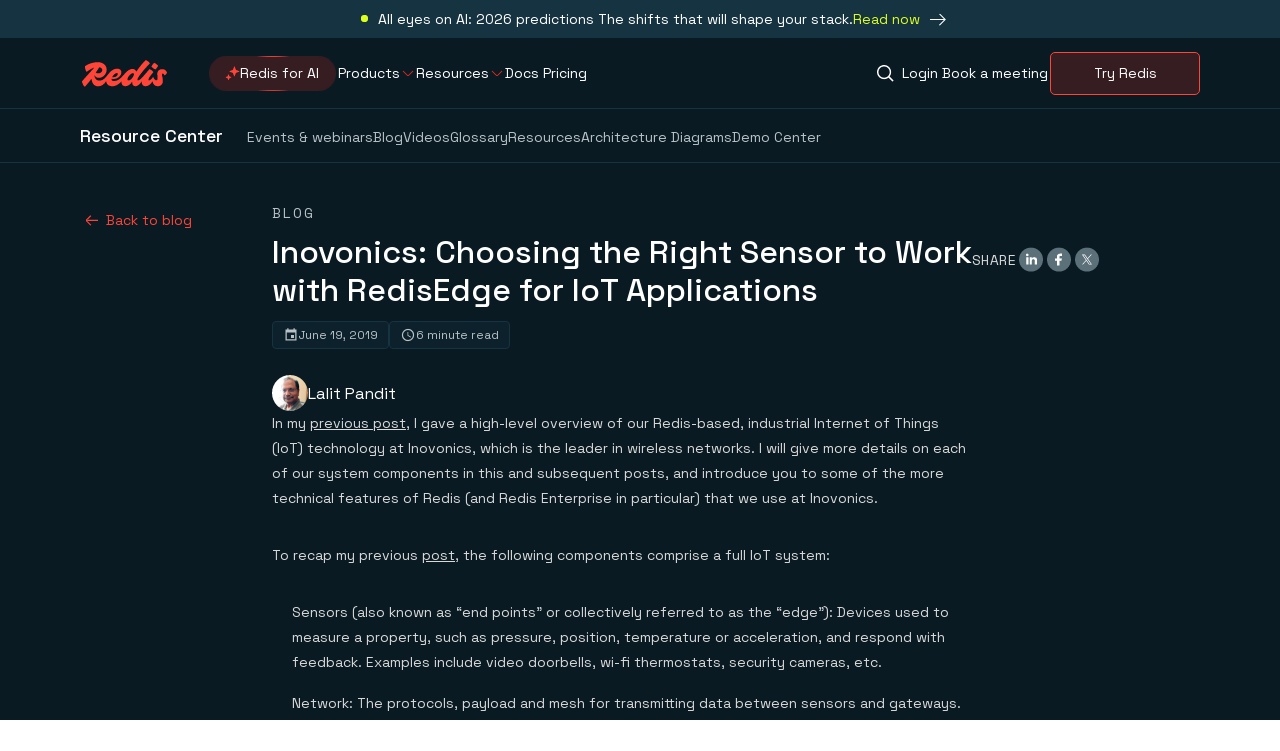

--- FILE ---
content_type: text/html; charset=utf-8
request_url: https://redis.io/blog/inovonics-choosing-right-sensor-work-redisedge-iot-applications/
body_size: 117264
content:
<!DOCTYPE html><html lang="en-US"><head><meta charSet="utf-8"/><meta name="viewport" content="width=device-width, initial-scale=1"/><link rel="preload" href="/_next/static/media/36966cca54120369-s.p.woff2" as="font" crossorigin="" type="font/woff2"/><link rel="preload" href="/_next/static/media/489d530265462d6c-s.p.woff2" as="font" crossorigin="" type="font/woff2"/><link rel="preload" href="/_next/static/media/806de4d605d3ad01-s.p.woff2" as="font" crossorigin="" type="font/woff2"/><link rel="preload" href="/_next/static/media/fc727f226c737876-s.p.woff2" as="font" crossorigin="" type="font/woff2"/><link rel="stylesheet" href="/_next/static/css/bf6a37a7af46df8a.css?dpl=dpl_HCR3JFJcvQExhY6PXP2xU2Dy1Gv7" data-precedence="next"/><link rel="stylesheet" href="/_next/static/css/a63f6ab6ef4b2935.css?dpl=dpl_HCR3JFJcvQExhY6PXP2xU2Dy1Gv7" data-precedence="next"/><link rel="stylesheet" href="/_next/static/css/4373bf6121df9677.css?dpl=dpl_HCR3JFJcvQExhY6PXP2xU2Dy1Gv7" data-precedence="next"/><link rel="stylesheet" href="/_next/static/css/3b0659f7714ffcdf.css?dpl=dpl_HCR3JFJcvQExhY6PXP2xU2Dy1Gv7" data-precedence="next"/><link rel="stylesheet" href="/_next/static/css/49be2de586598768.css?dpl=dpl_HCR3JFJcvQExhY6PXP2xU2Dy1Gv7" data-precedence="next"/><link rel="stylesheet" href="/_next/static/css/d3bf1bf033958bda.css?dpl=dpl_HCR3JFJcvQExhY6PXP2xU2Dy1Gv7" data-precedence="next"/><link rel="stylesheet" href="/_next/static/css/8a9f7598e7bfff7e.css?dpl=dpl_HCR3JFJcvQExhY6PXP2xU2Dy1Gv7" data-precedence="next"/><link rel="stylesheet" href="/_next/static/css/1242e8eab7ac6526.css?dpl=dpl_HCR3JFJcvQExhY6PXP2xU2Dy1Gv7" data-precedence="next"/><link rel="stylesheet" href="/_next/static/css/69dcee918abade0a.css?dpl=dpl_HCR3JFJcvQExhY6PXP2xU2Dy1Gv7" data-precedence="next"/><link rel="stylesheet" href="/_next/static/css/a6530c06470a18ed.css?dpl=dpl_HCR3JFJcvQExhY6PXP2xU2Dy1Gv7" data-precedence="next"/><link rel="preload" as="script" fetchPriority="low" href="/_next/static/chunks/webpack-4ed7d7c16676e9b4.js?dpl=dpl_HCR3JFJcvQExhY6PXP2xU2Dy1Gv7"/><script src="/_next/static/chunks/bf6a786c-cfbf37b2d1a83598.js?dpl=dpl_HCR3JFJcvQExhY6PXP2xU2Dy1Gv7" async=""></script><script src="/_next/static/chunks/831-5f2dc6bebe1485f3.js?dpl=dpl_HCR3JFJcvQExhY6PXP2xU2Dy1Gv7" async=""></script><script src="/_next/static/chunks/main-app-875083729025e230.js?dpl=dpl_HCR3JFJcvQExhY6PXP2xU2Dy1Gv7" async=""></script><script src="/_next/static/chunks/f8025e75-70dd24313a34b4cc.js?dpl=dpl_HCR3JFJcvQExhY6PXP2xU2Dy1Gv7" async=""></script><script src="/_next/static/chunks/c36f3faa-8e1fcdc6aded494d.js?dpl=dpl_HCR3JFJcvQExhY6PXP2xU2Dy1Gv7" async=""></script><script src="/_next/static/chunks/2170a4aa-5f37fbbd2c4613dd.js?dpl=dpl_HCR3JFJcvQExhY6PXP2xU2Dy1Gv7" async=""></script><script src="/_next/static/chunks/7895-adace5b8eb27dad8.js?dpl=dpl_HCR3JFJcvQExhY6PXP2xU2Dy1Gv7" async=""></script><script src="/_next/static/chunks/8568-66a007d853c878b6.js?dpl=dpl_HCR3JFJcvQExhY6PXP2xU2Dy1Gv7" async=""></script><script src="/_next/static/chunks/1453-7372fe8f17d9c778.js?dpl=dpl_HCR3JFJcvQExhY6PXP2xU2Dy1Gv7" async=""></script><script src="/_next/static/chunks/5300-33a7d3c8bf720fd1.js?dpl=dpl_HCR3JFJcvQExhY6PXP2xU2Dy1Gv7" async=""></script><script src="/_next/static/chunks/app/%5Blang%5D/blog/%5Bslug%5D/page-d9fd98bf385bbd45.js?dpl=dpl_HCR3JFJcvQExhY6PXP2xU2Dy1Gv7" async=""></script><script src="/_next/static/chunks/8667-6d4eace20d4e84cb.js?dpl=dpl_HCR3JFJcvQExhY6PXP2xU2Dy1Gv7" async=""></script><script src="/_next/static/chunks/575-625af79a3dfc901b.js?dpl=dpl_HCR3JFJcvQExhY6PXP2xU2Dy1Gv7" async=""></script><script src="/_next/static/chunks/app/layout-8041a1f89635f525.js?dpl=dpl_HCR3JFJcvQExhY6PXP2xU2Dy1Gv7" async=""></script><link rel="preload" href="https://client-registry.mutinycdn.com/personalize/client/bfbc97d1462e0101.js" as="script"/><link rel="preload" href="https://www.googletagmanager.com/gtm.js?id=GTM-TKZ6J9R" as="script"/><link rel="preload" href="https://consent.trustarc.com/notice?domain=redis.com&amp;c=teconsent&amp;js=nj&amp;noticeType=bb&amp;text=true&amp;gtm=1" as="script"/><meta name="theme-color" content="#FFF"/><title>Inovonics: Choosing the Right Sensor to Work with RedisEdge for IoT Applications | Redis</title><meta name="description" content="Developers love Redis. Unlock the full potential of the Redis database with Redis Enterprise and start building blazing fast apps."/><meta name="application-name" content="Redis"/><meta name="author" content="Redis"/><meta name="generator" content="Redis"/><meta name="referrer" content="origin-when-cross-origin"/><meta name="creator" content="Redis"/><meta name="publisher" content="Redis"/><meta name="robots" content="index, follow"/><meta name="googlebot" content="index, follow, max-video-preview:-1, max-image-preview:large, max-snippet:-1"/><link rel="canonical" href="https://redis.io/blog/inovonics-choosing-right-sensor-work-redisedge-iot-applications/"/><meta name="format-detection" content="telephone=no, address=no, email=no"/><meta name="ahrefs-site-verification" content="e2ef51ac3cec223624a89ee7790eda482d23374870bff86fe0e0c599b8de4b51"/><meta property="og:title" content="Inovonics: Choosing the Right Sensor to Work with RedisEdge for IoT Applications | Redis"/><meta property="og:description" content="Developers love Redis. Unlock the full potential of the Redis database with Redis Enterprise and start building blazing fast apps."/><meta property="og:url" content="https://redis.io/blog/inovonics-choosing-right-sensor-work-redisedge-iot-applications/"/><meta property="og:site_name" content="Redis"/><meta property="og:locale" content="en_US"/><meta property="og:image" content="https://redis.io/_next/static/media/open-graph.13a19f38.png"/><meta property="og:image:width" content="1200"/><meta property="og:image:height" content="630"/><meta property="og:type" content="website"/><meta name="twitter:card" content="summary_large_image"/><meta name="twitter:title" content="Inovonics: Choosing the Right Sensor to Work with RedisEdge for IoT Applications | Redis"/><meta name="twitter:description" content="Developers love Redis. Unlock the full potential of the Redis database with Redis Enterprise and start building blazing fast apps."/><meta name="twitter:image" content="https://redis.io/_next/static/media/open-graph.13a19f38.png"/><meta name="twitter:image:width" content="1200"/><meta name="twitter:image:height" content="630"/><link rel="icon" href="/favicon.ico" type="image/x-icon" sizes="16x16"/><link rel="icon" href="/icon.png?306aa16e3a9db3c0" type="image/png" sizes="1028x1028"/><link rel="apple-touch-icon" href="/apple-icon.png?b1dad6ebc6bf461a" type="image/png" sizes="180x180"/><meta name="next-size-adjust"/><script>(self.__next_s=self.__next_s||[]).push([0,{"children":"(function(){var a=window.mutiny=window.mutiny||{};if(!window.mutiny.client){a.client={_queue:{}};var b=[\"identify\",\"trackConversion\"];var c=[].concat(b,[\"defaultOptOut\",\"optOut\",\"optIn\"]);var d=function factory(c){return function(){for(var d=arguments.length,e=new Array(d),f=0;f<d;f++){e[f]=arguments[f]}a.client._queue[c]=a.client._queue[c]||[];if(b.includes(c)){return new Promise(function(b,d){a.client._queue[c].push({args:e,resolve:b,reject:d})})}else{a.client._queue[c].push({args:e})}}};c.forEach(function(b){a.client[b]=d(b)})}})();","id":"mutiny-loader"}])</script><script>(self.__next_s=self.__next_s||[]).push(["https://client-registry.mutinycdn.com/personalize/client/bfbc97d1462e0101.js",{"data-cfasync":"false"}])</script><script src="/_next/static/chunks/polyfills-42372ed130431b0a.js?dpl=dpl_HCR3JFJcvQExhY6PXP2xU2Dy1Gv7" noModule=""></script></head><body class="__variable_bd0331 __variable_48cfcd __variable_e8b655"><!--$--><!--/$--><!--$!--><template data-dgst="BAILOUT_TO_CLIENT_SIDE_RENDERING"></template><!--/$--><a id="home" tabindex="-1"></a><nav id="skip-links" aria-label="Skip to links" class="styles_accessibilityMenu__0luIO"><span class="styles_label__5Ve1B">Skip to:</span><ul><li><a href="/" class="styles_link__Lrmgx" tabindex="0" aria-label="Skip to Home">Home</a></li><li><a href="#content" class="styles_link__Lrmgx" tabindex="0" aria-label="Skip to Content">Content</a></li><li><a href="#footer" class="styles_link__Lrmgx" tabindex="0" aria-label="Skip to Footer navigation">Footer navigation</a></li></ul></nav><div class="styles_wrapper__jPK_1" data-theme="dusk"><div class="styles_container__ImQx_ styles_contentContainer__P4Ms1"><div class="styles_content__FnCYy"><p class="styles_text__Pngqw styles_variant_body__cB6dZ styles_color_themeColor__uVz56 styles_size_sm__d33LW styles_weight_regular__wOE6F styles_textAlignment_left__BeDHH styles_spacing_xl__NemB6">All eyes on AI: 2026 predictions The shifts that will shape your stack.</p></div><a href="http://redis.io/2026-predictions/" rel="noopener nofollow noreferrer" class="styles_button__YDNft styles_button__ClN9y" target="_blank" tabindex="0"><span class="styles_text__Pngqw styles_variant_inherit__xc2dB styles_color_themeFgTagline__AJIoH styles_size_sm__d33LW styles_weight_regular__wOE6F styles_textAlignment_left__BeDHH">Read now</span><figure class="styles_buttonIconContainer__n_IGW"><span class="styles_icon__6IWTa styles_color_themeFgDefault__VbDp_ styles_buttonIcon__YfmHp"><svg xmlns="http://www.w3.org/2000/svg" viewBox="0 0 28 13"><path fill="currentColor" fill-rule="nonzero" d="m21.84 12.09 6.046-6.045L21.84 0l-.796.79 4.696 4.689H0v1.133h25.74l-4.696 4.69z"></path></svg></span></figure></a></div></div><header id="main-header" data-theme="midnight" class="styles_header__1Ps44 styles_atTop__3jZAB"><div class="styles_container__ImQx_ styles_container__ZhyxP"><a class="styles_button__YDNft styles_logo__DyCdR styles_logo__RM427 styles_variant_content__N47qP" target="_self" tabindex="0" aria-label="Redis" href="/"><svg xmlns="http://www.w3.org/2000/svg" fill="none" viewBox="0 0 85 27"><path fill="#FF4438" fill-rule="evenodd" d="M75.29 13.813c0-2.968 2.2-4.69 4.947-4.69 2.052 0 3.884.99 4.763 3.444-.257 1.245-1.795 2.638-2.455 2.858-.55-1.173-1.172-1.869-1.758-1.869-.733 0-.77.513-.77 1.172 0 .467.134 1.155.295 1.983.243 1.25.548 2.82.548 4.43 0 2.93-2.052 5.092-5.203 5.092-2.885 0-4.48-1.892-5.19-4.913-1.885 3.377-4.641 4.913-6.754 4.913-3.302 0-4.08-2.441-4-4.917-1.328 2.345-3.882 4.917-6.331 4.917-2.501 0-3.384-2.177-3.182-4.712-1.498 2.791-4.208 4.712-6.82 4.712-2.836 0-4.239-2.252-3.785-5.044-1.907 2.344-5.458 5.044-9.149 5.044-4.209 0-6.04-2.27-6.258-5.114-2.031 3.256-4.77 5.224-8.03 5.224-4.709 0-6.393-4.187-6.638-7.611a111 111 0 0 1-6.113 7.464c-.256.257-.476.403-.732.403C1.832 26.6.11 22.862 0 21.47c.723-1.121 5.281-6.13 8.95-10.161 1.29-1.417 2.471-2.714 3.336-3.679-2.247.678-4.564 2.03-7.486 4.132-.513.366-1.942-2.968-1.906-5.533 3.371-2.49 8.5-4.066 12.64-4.066 5.79 0 9.123 3.224 9.123 7.694 0 3.737-3.114 7.84-7.657 7.987-2.362.061-3.876-1.265-4.65-2.902.092 2.532 1.409 5.65 4.943 5.65 3.853 0 5.704-2.326 8.463-5.795q.269-.339.55-.69c2.345-2.895 5.056-5.46 9.013-5.46 2.418 0 4.067 1.503 4.067 3.774 0 2.748-3.224 6.558-7.73 6.558-.77 0-1.472-.101-2.064-.301q-.024.173-.025.338c0 1.282.476 2.052 2.565 2.052 3.077 0 5.971-1.832 9.489-6.119 3.444-4.213 6.045-6.045 8.793-6.045 1.855 0 3.262 1.005 3.883 2.698C57.98 6.283 61.104 2.514 63.75 0c2.601 1.1 4.47 3.26 3.957 3.7-1.942 1.76-8.427 8.83-10.991 13.044-.66 1.099-1.283 2.308-1.283 2.894 0 .55.33.733.696.733 1.76 0 5.289-4.156 8.336-7.746 1.138-1.34 2.209-2.602 3.095-3.539 2.052.843 4.14 2.638 3.627 3.261-2.71 3.224-4.762 5.862-4.762 7.364 0 .403.146.66.696.66 1.026 0 1.978-.916 3.554-2.858.33-.403.732-.403.989.22.696 1.685 1.722 2.601 2.528 2.601.952 0 1.429-.843 1.429-2.125 0-.876-.107-1.895-.2-2.772-.069-.664-.13-1.246-.13-1.624m-59.096-.477c1.942 0 4.067-1.062 4.067-3.224 0-1.312-.814-2.521-2.99-2.89l-.342.535c-1.106 1.729-2.149 3.359-3.2 4.953.63.354 1.427.626 2.465.626m19.638.66c0-.587-.367-.99-.953-.99-1.47 0-3.687 2.063-4.73 4.055.385.15.837.232 1.323.232 2.601 0 4.36-1.978 4.36-3.297m9.636 5.312c0 .66.366 1.1 1.135 1.1 2.382 0 5.35-4.324 5.35-6.083 0-.732-.403-1.172-1.063-1.172-2.162 0-5.422 4.103-5.422 6.155M76.06 6.082c-.843 1.392-2.125 2.968-2.601 3.444-2.199-.916-4.25-2.748-3.957-3.26.806-1.43 2.125-2.968 2.601-3.445 2.198.916 4.25 2.785 3.957 3.261" clip-rule="evenodd"></path></svg></a><nav class="styles_container__JJpaD styles_headerNavDesktop__Czv2V"><div class="styles_leftNav__Qk_jq"><a class="styles_button__YDNft styles_featuredButton__zj76v styles_size_sm__coszi styles_variant_pill__TyvvY styles_theme_primary__DcBNu" target="_self" tabindex="0" href="/redis-for-ai/"><svg xmlns="http://www.w3.org/2000/svg" preserveAspectRatio="none" class="styles_path__783Mk" width="100%" height="100%"><rect fill="none" width="100%" height="100%" rx="200" ry="200"></rect></svg><div class="styles_circleContainer__JKTvt"><div class="styles_circleMover__l86dQ" style="transform:translateX(0px) translateY(0px) translateX(-50%) translateY(-50%)"><div class="styles_circle__Ky5nK"></div></div></div><div class="styles_featuredButtonContent__DVHK_"><figure class="styles_featuredButtonIconContainer__s1kUE styles_theme_midnight__brLAf"><span class="styles_featuredButtonIcon__qmKlU"><svg viewBox="0 0 16 16" fill="none" width="16" height="16" xmlns="http://www.w3.org/2000/svg"><path d="M4.82825 9.68706C4.71549 9.38235 4.28451 9.38235 4.17175 9.68706L3.61053 11.2037C3.57508 11.2995 3.49955 11.3751 3.40375 11.4105L1.88708 11.9717C1.58236 12.0845 1.58236 12.5155 1.88708 12.6282L3.40375 13.1895C3.49955 13.2249 3.57508 13.3004 3.61053 13.3962L4.17175 14.9129C4.28451 15.2176 4.71549 15.2176 4.82825 14.9129L5.38947 13.3962C5.42492 13.3004 5.50045 13.2249 5.59625 13.1895L7.11292 12.6282C7.41764 12.5155 7.41764 12.0845 7.11292 11.9717L5.59625 11.4105C5.50045 11.3751 5.42492 11.2995 5.38947 11.2037L4.82825 9.68706Z" fill="currentColor"></path><path d="M10.7282 1.68707C10.6155 1.38235 10.1845 1.38235 10.0718 1.68706L8.94334 4.73654C8.90789 4.83235 8.83236 4.90788 8.73656 4.94333L5.68708 6.07174C5.38236 6.18449 5.38236 6.61548 5.68708 6.72824L8.73656 7.85665C8.83236 7.8921 8.90789 7.96763 8.94334 8.06343L10.0718 11.1129C10.1845 11.4176 10.6155 11.4176 10.7282 11.1129L11.8567 8.06343C11.8921 7.96763 11.9676 7.8921 12.0634 7.85665L15.1129 6.72824C15.4176 6.61548 15.4176 6.18449 15.1129 6.07174L12.0634 4.94333C11.9676 4.90788 11.8921 4.83235 11.8567 4.73654L10.7282 1.68707Z" fill="currentColor"></path></svg></span></figure><span class="styles_text__Pngqw styles_variant_body__cB6dZ styles_color_white__I3Y0J styles_weight_regular__wOE6F styles_textAlignment_left__BeDHH styles_buttonText__3xbJn">Redis for AI</span></div></a><ul class="styles_navItems__t1c7F"><li class="styles_container__P49ny"><a class="styles_button__YDNft" target="_self" tabindex="0" aria-haspopup="true" aria-expanded="false" href="#"><span class="styles_text__Pngqw styles_variant_body__cB6dZ styles_color_themeFgDefault__wFttw styles_size_rg__mBWo5 styles_weight_regular__wOE6F styles_textAlignment_left__BeDHH styles_text__uPd1_">Products</span></a><span class="styles_icon__6IWTa styles_color_primary500__zAwJb styles_chevronDown__KyCVZ"><svg xmlns="http://www.w3.org/2000/svg" fill="none" viewBox="0 0 12 6"><path fill="currentColor" fill-rule="evenodd" d="M5.293 6 .646 1.354l.708-.708L6 5.293 10.647.646l.707.708L6.707 6z" clip-rule="evenodd"></path></svg></span><div class="styles_container__P06w_ header-nav-item-dropdown"><div class="styles_subcontainer__dXETM header-nav-item-dropdown-subcontainer"><div class="styles_dropdownCol__d_d__"><div class="styles_navLinkGroup__CYfHX styles_theme_midnight__97H09"><span class="styles_text__Pngqw styles_variant_tertiary__bSqZk styles_color_themeFgDefault__wFttw styles_size_sm__d33LW styles_weight_medium__pp5xw styles_textTransform_uppercase__CeI9W styles_textAlignment_left__BeDHH styles_navLinkGroupTitle__AvsPz styles_borderBottom__bHfP1">Products</span><ul class="styles_navSublinks__c48ht"><li class="styles_navSublinkItem__SQlVL"><a class="styles_button__YDNft styles_navSublink__lVBbs styles_hasIcon__WLOjH" target="_self" tabindex="-1" href="/cloud/"><figure class="styles_navSublinkItemIconContainer__xsDvU"><div><img alt="Redis Cloud" loading="lazy" width="64" height="64" decoding="async" data-nimg="1" style="color:transparent" src="https://cdn.sanity.io/images/sy1jschh/production/5f60e1427a8be962bb08ee8764c012b5e1f654f4-64x64.svg"/></div></figure><p class="styles_navSublinkItemText__B_DBk"><span class="styles_text__Pngqw styles_variant_body__cB6dZ styles_color_themeFgDefault__wFttw styles_size_rg__mBWo5 styles_weight_medium__pp5xw styles_textAlignment_left__BeDHH styles_navSublinkTitle__dwbaa">Redis Cloud</span><span class="styles_text__Pngqw styles_variant_body__cB6dZ styles_color_themeFgMuted__RT0fh styles_size_xs__jdj48 styles_weight_regular__wOE6F styles_textAlignment_left__BeDHH">Fully managed and integrated with Google Cloud, Azure, and AWS</span></p></a></li><li class="styles_navSublinkItem__SQlVL"><a class="styles_button__YDNft styles_navSublink__lVBbs styles_hasIcon__WLOjH" target="_self" tabindex="-1" href="/software/"><figure class="styles_navSublinkItemIconContainer__xsDvU"><div><img alt="Redis Software 64px" loading="lazy" width="64" height="64" decoding="async" data-nimg="1" style="color:transparent" src="https://cdn.sanity.io/images/sy1jschh/production/6e8022b300501627786cac386f00b9caa6a3a43b-64x64.svg"/></div></figure><p class="styles_navSublinkItemText__B_DBk"><span class="styles_text__Pngqw styles_variant_body__cB6dZ styles_color_themeFgDefault__wFttw styles_size_rg__mBWo5 styles_weight_medium__pp5xw styles_textAlignment_left__BeDHH styles_navSublinkTitle__dwbaa">Redis Software</span><span class="styles_text__Pngqw styles_variant_body__cB6dZ styles_color_themeFgMuted__RT0fh styles_size_xs__jdj48 styles_weight_regular__wOE6F styles_textAlignment_left__BeDHH">Self-managed software with enterprise-grade compliance and reliability</span></p></a></li><li class="styles_navSublinkItem__SQlVL"><a class="styles_button__YDNft styles_navSublink__lVBbs styles_hasIcon__WLOjH" target="_self" tabindex="-1" href="/open-source/"><figure class="styles_navSublinkItemIconContainer__xsDvU"><div><img alt="Redis Open Source" loading="lazy" width="64" height="64" decoding="async" data-nimg="1" style="color:transparent" src="https://cdn.sanity.io/images/sy1jschh/production/378b62e5358b1546ba6d1c7561379a188fb33e1c-64x64.svg"/></div></figure><p class="styles_navSublinkItemText__B_DBk"><span class="styles_text__Pngqw styles_variant_body__cB6dZ styles_color_themeFgDefault__wFttw styles_size_rg__mBWo5 styles_weight_medium__pp5xw styles_textAlignment_left__BeDHH styles_navSublinkTitle__dwbaa">Redis Open Source</span><span class="styles_text__Pngqw styles_variant_body__cB6dZ styles_color_themeFgMuted__RT0fh styles_size_xs__jdj48 styles_weight_regular__wOE6F styles_textAlignment_left__BeDHH">In-memory database for caching &amp; streaming</span></p></a></li><li class="styles_navSublinkItem__SQlVL"><a class="styles_button__YDNft styles_navSublink__lVBbs styles_hasIcon__WLOjH" target="_self" tabindex="-1" href="/redis-for-ai/"><figure class="styles_navSublinkItemIconContainer__xsDvU"><div><img alt="Redis for AI" loading="lazy" width="64" height="64" decoding="async" data-nimg="1" style="color:transparent" src="https://cdn.sanity.io/images/sy1jschh/production/47f07acfc279b313a7a56126f142736d67092c5b-64x64.svg"/></div></figure><p class="styles_navSublinkItemText__B_DBk"><span class="styles_text__Pngqw styles_variant_body__cB6dZ styles_color_themeFgDefault__wFttw styles_size_rg__mBWo5 styles_weight_medium__pp5xw styles_textAlignment_left__BeDHH styles_navSublinkTitle__dwbaa">Redis for AI</span><span class="styles_text__Pngqw styles_variant_body__cB6dZ styles_color_themeFgMuted__RT0fh styles_size_xs__jdj48 styles_weight_regular__wOE6F styles_textAlignment_left__BeDHH">Faster GenAI apps start here</span></p></a></li></ul></div></div><div class="styles_featuredNavLinks__GBiwA"><div class="styles_navLinkGroup__CYfHX styles_theme_midnight__97H09"><span class="styles_text__Pngqw styles_variant_tertiary__bSqZk styles_color_themeFgDefault__wFttw styles_size_sm__d33LW styles_weight_medium__pp5xw styles_textTransform_uppercase__CeI9W styles_textAlignment_left__BeDHH styles_navLinkGroupTitle__AvsPz styles_borderBottom__bHfP1">Tools</span><ul class="styles_navSublinks__c48ht styles_featured__DbTlb"><li class="styles_navSublinkItem__SQlVL"><a class="styles_button__YDNft styles_navSublink__lVBbs" target="_self" tabindex="-1" href="/langcache/"><p class="styles_navSublinkItemText__B_DBk"><span class="styles_text__Pngqw styles_variant_body__cB6dZ styles_color_themeFgDefault__wFttw styles_size_rg__mBWo5 styles_weight_medium__pp5xw styles_textAlignment_left__BeDHH styles_navSublinkTitle__dwbaa">Redis LangCache</span></p></a></li><li class="styles_navSublinkItem__SQlVL"><a class="styles_button__YDNft styles_navSublink__lVBbs" target="_self" tabindex="-1" href="/insight/"><p class="styles_navSublinkItemText__B_DBk"><span class="styles_text__Pngqw styles_variant_body__cB6dZ styles_color_themeFgDefault__wFttw styles_size_rg__mBWo5 styles_weight_medium__pp5xw styles_textAlignment_left__BeDHH styles_navSublinkTitle__dwbaa">Redis Insight</span></p></a></li><li class="styles_navSublinkItem__SQlVL"><a class="styles_button__YDNft styles_navSublink__lVBbs" target="_self" tabindex="-1" href="/data-integration/"><p class="styles_navSublinkItemText__B_DBk"><span class="styles_text__Pngqw styles_variant_body__cB6dZ styles_color_themeFgDefault__wFttw styles_size_rg__mBWo5 styles_weight_medium__pp5xw styles_textAlignment_left__BeDHH styles_navSublinkTitle__dwbaa">Redis Data Integration</span></p></a></li><li class="styles_navSublinkItem__SQlVL"><a class="styles_button__YDNft styles_navSublink__lVBbs" target="_self" tabindex="-1" href="/docs/latest/develop/clients/"><p class="styles_navSublinkItemText__B_DBk"><span class="styles_text__Pngqw styles_variant_body__cB6dZ styles_color_themeFgDefault__wFttw styles_size_rg__mBWo5 styles_weight_medium__pp5xw styles_textAlignment_left__BeDHH styles_navSublinkTitle__dwbaa">Clients &amp; Connectors</span></p></a></li></ul></div><div class="styles_navLinkGroup__CYfHX styles_theme_midnight__97H09"><span class="styles_text__Pngqw styles_variant_tertiary__bSqZk styles_color_themeFgDefault__wFttw styles_size_sm__d33LW styles_weight_medium__pp5xw styles_textTransform_uppercase__CeI9W styles_textAlignment_left__BeDHH styles_navLinkGroupTitle__AvsPz">Get Redis</span><a class="styles_button__YDNft styles_navLinkGroupButton__NRjtf styles_size_md__IcSmW styles_variant_rounded__P39GK styles_theme_secondary__G_3_u" target="_self" tabindex="-1" href="/downloads/"><span class="styles_text__Pngqw styles_variant_inherit__xc2dB styles_color_inherit__QrOD5 styles_size_md__bSHKS styles_weight_regular__wOE6F styles_textAlignment_left__BeDHH">Downloads</span></a></div></div></div><div class="styles_wrapper__uyh0r" data-theme="dusk"><div class="styles_container__ImQx_ styles_contentContainer__xt5AO"><div class="styles_contentWrapper__GXd4_"><div class="styles_imageContainer__94pGQ"><img alt="" loading="lazy" width="375" height="52" decoding="async" data-nimg="1" style="color:transparent" srcSet="https://cdn.sanity.io/images/sy1jschh/production/7e747f6e1caca84fd38e13b1903420bc77d9fa72-375x52.png?h=53&amp;w=384&amp;auto=format&amp;fit=min 1x, https://cdn.sanity.io/images/sy1jschh/production/7e747f6e1caca84fd38e13b1903420bc77d9fa72-375x52.png?h=104&amp;w=750&amp;auto=format&amp;fit=min 2x" src="https://cdn.sanity.io/images/sy1jschh/production/7e747f6e1caca84fd38e13b1903420bc77d9fa72-375x52.png?h=104&amp;w=750&amp;auto=format&amp;fit=min"/></div></div><a href="https://events.redis.io/wb-predictions-2026" rel="noopener nofollow noreferrer" class="styles_button__YDNft styles_button__zrkMU styles_size_md__IcSmW styles_variant_rounded__P39GK styles_theme_primary__DcBNu" target="_blank" tabindex="0"><span class="styles_text__Pngqw styles_variant_body__cB6dZ styles_color_themeFgDefault__wFttw styles_size_rg__mBWo5 styles_weight_regular__wOE6F styles_textAlignment_left__BeDHH styles_buttonText__bOTCX">Register Now</span></a></div></div></div></li><li class="styles_container__P49ny"><a class="styles_button__YDNft" target="_self" tabindex="0" aria-haspopup="true" aria-expanded="false" href="#"><span class="styles_text__Pngqw styles_variant_body__cB6dZ styles_color_themeFgDefault__wFttw styles_size_rg__mBWo5 styles_weight_regular__wOE6F styles_textAlignment_left__BeDHH styles_text__uPd1_">Resources</span></a><span class="styles_icon__6IWTa styles_color_primary500__zAwJb styles_chevronDown__KyCVZ"><svg xmlns="http://www.w3.org/2000/svg" fill="none" viewBox="0 0 12 6"><path fill="currentColor" fill-rule="evenodd" d="M5.293 6 .646 1.354l.708-.708L6 5.293 10.647.646l.707.708L6.707 6z" clip-rule="evenodd"></path></svg></span><div class="styles_container__P06w_ header-nav-item-dropdown"><div class="styles_subcontainer__dXETM header-nav-item-dropdown-subcontainer"><div class="styles_dropdownCol__d_d__"><div class="styles_navLinkGroup__CYfHX styles_theme_midnight__97H09"><span class="styles_text__Pngqw styles_variant_tertiary__bSqZk styles_color_themeFgDefault__wFttw styles_size_sm__d33LW styles_weight_medium__pp5xw styles_textTransform_uppercase__CeI9W styles_textAlignment_left__BeDHH styles_navLinkGroupTitle__AvsPz styles_borderBottom__bHfP1">Learn</span><ul class="styles_navSublinks__c48ht styles_threeCol__SA2Hx"><li class="styles_navSublinkItem__SQlVL"><a class="styles_button__YDNft styles_navSublink__lVBbs" target="_self" tabindex="-1" href="/tutorials/"><p class="styles_navSublinkItemText__B_DBk"><span class="styles_text__Pngqw styles_variant_body__cB6dZ styles_color_themeFgDefault__wFttw styles_size_rg__mBWo5 styles_weight_medium__pp5xw styles_textAlignment_left__BeDHH styles_navSublinkTitle__dwbaa">Tutorials</span></p></a></li><li class="styles_navSublinkItem__SQlVL"><a class="styles_button__YDNft styles_navSublink__lVBbs" target="_self" tabindex="-1" href="/docs/get-started/"><p class="styles_navSublinkItemText__B_DBk"><span class="styles_text__Pngqw styles_variant_body__cB6dZ styles_color_themeFgDefault__wFttw styles_size_rg__mBWo5 styles_weight_medium__pp5xw styles_textAlignment_left__BeDHH styles_navSublinkTitle__dwbaa">Quick starts</span></p></a></li><li class="styles_navSublinkItem__SQlVL"><a class="styles_button__YDNft styles_navSublink__lVBbs" target="_self" tabindex="-1" href="/docs/latest/commands/"><p class="styles_navSublinkItemText__B_DBk"><span class="styles_text__Pngqw styles_variant_body__cB6dZ styles_color_themeFgDefault__wFttw styles_size_rg__mBWo5 styles_weight_medium__pp5xw styles_textAlignment_left__BeDHH styles_navSublinkTitle__dwbaa">Commands</span></p></a></li><li class="styles_navSublinkItem__SQlVL"><a href="https://university.redis.io/academy" rel="noopener nofollow noreferrer" class="styles_button__YDNft styles_navSublink__lVBbs" target="_blank" tabindex="-1"><p class="styles_navSublinkItemText__B_DBk"><span class="styles_text__Pngqw styles_variant_body__cB6dZ styles_color_themeFgDefault__wFttw styles_size_rg__mBWo5 styles_weight_medium__pp5xw styles_textAlignment_left__BeDHH styles_navSublinkTitle__dwbaa">University</span></p></a></li><li class="styles_navSublinkItem__SQlVL"><a href="https://support.redislabs.com" rel="noopener nofollow noreferrer" class="styles_button__YDNft styles_navSublink__lVBbs" target="_blank" tabindex="-1"><p class="styles_navSublinkItemText__B_DBk"><span class="styles_text__Pngqw styles_variant_body__cB6dZ styles_color_themeFgDefault__wFttw styles_size_rg__mBWo5 styles_weight_medium__pp5xw styles_textAlignment_left__BeDHH styles_navSublinkTitle__dwbaa">Knowledge Base</span></p></a></li><li class="styles_navSublinkItem__SQlVL"><a class="styles_button__YDNft styles_navSublink__lVBbs" target="_self" tabindex="-1" href="/resources/"><p class="styles_navSublinkItemText__B_DBk"><span class="styles_text__Pngqw styles_variant_body__cB6dZ styles_color_themeFgDefault__wFttw styles_size_rg__mBWo5 styles_weight_medium__pp5xw styles_textAlignment_left__BeDHH styles_navSublinkTitle__dwbaa">Resource Center</span></p></a></li><li class="styles_navSublinkItem__SQlVL"><a class="styles_button__YDNft styles_navSublink__lVBbs" target="_self" tabindex="-1" href="/blog/"><p class="styles_navSublinkItemText__B_DBk"><span class="styles_text__Pngqw styles_variant_body__cB6dZ styles_color_themeFgDefault__wFttw styles_size_rg__mBWo5 styles_weight_medium__pp5xw styles_textAlignment_left__BeDHH styles_navSublinkTitle__dwbaa">Blog</span></p></a></li><li class="styles_navSublinkItem__SQlVL"><a class="styles_button__YDNft styles_navSublink__lVBbs" target="_self" tabindex="-1" href="/demo-center/"><p class="styles_navSublinkItemText__B_DBk"><span class="styles_text__Pngqw styles_variant_body__cB6dZ styles_color_themeFgDefault__wFttw styles_size_rg__mBWo5 styles_weight_medium__pp5xw styles_textAlignment_left__BeDHH styles_navSublinkTitle__dwbaa">Demo Center</span></p></a></li><li class="styles_navSublinkItem__SQlVL"><a class="styles_button__YDNft styles_navSublink__lVBbs" target="_self" tabindex="-1" href="/dev/"><p class="styles_navSublinkItemText__B_DBk"><span class="styles_text__Pngqw styles_variant_body__cB6dZ styles_color_themeFgDefault__wFttw styles_size_rg__mBWo5 styles_weight_medium__pp5xw styles_textAlignment_left__BeDHH styles_navSublinkTitle__dwbaa">Developer Hub</span></p></a></li></ul></div><div class="styles_navLinkGroup__CYfHX styles_theme_midnight__97H09"><span class="styles_text__Pngqw styles_variant_tertiary__bSqZk styles_color_themeFgDefault__wFttw styles_size_sm__d33LW styles_weight_medium__pp5xw styles_textTransform_uppercase__CeI9W styles_textAlignment_left__BeDHH styles_navLinkGroupTitle__AvsPz styles_borderBottom__bHfP1">Connect</span><ul class="styles_navSublinks__c48ht styles_threeCol__SA2Hx"><li class="styles_navSublinkItem__SQlVL"><a class="styles_button__YDNft styles_navSublink__lVBbs" target="_self" tabindex="-1" href="/customers/"><p class="styles_navSublinkItemText__B_DBk"><span class="styles_text__Pngqw styles_variant_body__cB6dZ styles_color_themeFgDefault__wFttw styles_size_rg__mBWo5 styles_weight_medium__pp5xw styles_textAlignment_left__BeDHH styles_navSublinkTitle__dwbaa">Customer Stories</span></p></a></li><li class="styles_navSublinkItem__SQlVL"><a class="styles_button__YDNft styles_navSublink__lVBbs" target="_self" tabindex="-1" href="/partners/"><p class="styles_navSublinkItemText__B_DBk"><span class="styles_text__Pngqw styles_variant_body__cB6dZ styles_color_themeFgDefault__wFttw styles_size_rg__mBWo5 styles_weight_medium__pp5xw styles_textAlignment_left__BeDHH styles_navSublinkTitle__dwbaa">Partners</span></p></a></li><li class="styles_navSublinkItem__SQlVL"><a class="styles_button__YDNft styles_navSublink__lVBbs" target="_self" tabindex="-1" href="/support/"><p class="styles_navSublinkItemText__B_DBk"><span class="styles_text__Pngqw styles_variant_body__cB6dZ styles_color_themeFgDefault__wFttw styles_size_rg__mBWo5 styles_weight_medium__pp5xw styles_textAlignment_left__BeDHH styles_navSublinkTitle__dwbaa">Support</span></p></a></li><li class="styles_navSublinkItem__SQlVL"><a class="styles_button__YDNft styles_navSublink__lVBbs" target="_self" tabindex="-1" href="/community/"><p class="styles_navSublinkItemText__B_DBk"><span class="styles_text__Pngqw styles_variant_body__cB6dZ styles_color_themeFgDefault__wFttw styles_size_rg__mBWo5 styles_weight_medium__pp5xw styles_textAlignment_left__BeDHH styles_navSublinkTitle__dwbaa">Community</span></p></a></li><li class="styles_navSublinkItem__SQlVL"><a class="styles_button__YDNft styles_navSublink__lVBbs" target="_self" tabindex="-1" href="/events/"><p class="styles_navSublinkItemText__B_DBk"><span class="styles_text__Pngqw styles_variant_body__cB6dZ styles_color_themeFgDefault__wFttw styles_size_rg__mBWo5 styles_weight_medium__pp5xw styles_textAlignment_left__BeDHH styles_navSublinkTitle__dwbaa">Events &amp; Webinars</span></p></a></li><li class="styles_navSublinkItem__SQlVL"><a class="styles_button__YDNft styles_navSublink__lVBbs" target="_self" tabindex="-1" href="/services/professional-services/"><p class="styles_navSublinkItemText__B_DBk"><span class="styles_text__Pngqw styles_variant_body__cB6dZ styles_color_themeFgDefault__wFttw styles_size_rg__mBWo5 styles_weight_medium__pp5xw styles_textAlignment_left__BeDHH styles_navSublinkTitle__dwbaa">Professional Services</span></p></a></li></ul></div></div><div class="styles_featuredNavLinks__GBiwA"><div class="styles_navLinkGroup__CYfHX styles_theme_midnight__97H09"><span class="styles_text__Pngqw styles_variant_tertiary__bSqZk styles_color_themeFgDefault__wFttw styles_size_sm__d33LW styles_weight_medium__pp5xw styles_textTransform_uppercase__CeI9W styles_textAlignment_left__BeDHH styles_navLinkGroupTitle__AvsPz styles_borderBottom__bHfP1">Latest</span><ul class="styles_navSublinks__c48ht styles_featured__DbTlb"><li class="styles_navSublinkItem__SQlVL"><a class="styles_button__YDNft styles_navSublink__lVBbs" target="_self" tabindex="-1" href="/new/"><p class="styles_navSublinkItemText__B_DBk"><span class="styles_text__Pngqw styles_variant_body__cB6dZ styles_color_themeFgDefault__wFttw styles_size_rg__mBWo5 styles_weight_medium__pp5xw styles_textAlignment_left__BeDHH styles_navSublinkTitle__dwbaa">Releases</span></p></a></li><li class="styles_navSublinkItem__SQlVL"><a class="styles_button__YDNft styles_navSublink__lVBbs" target="_self" tabindex="-1" href="/company/news/"><p class="styles_navSublinkItemText__B_DBk"><span class="styles_text__Pngqw styles_variant_body__cB6dZ styles_color_themeFgDefault__wFttw styles_size_rg__mBWo5 styles_weight_medium__pp5xw styles_textAlignment_left__BeDHH styles_navSublinkTitle__dwbaa">News &amp; updates</span></p></a></li></ul></div><div class="styles_navLinkGroup__CYfHX styles_theme_midnight__97H09"><span class="styles_text__Pngqw styles_variant_tertiary__bSqZk styles_color_themeFgDefault__wFttw styles_size_sm__d33LW styles_weight_medium__pp5xw styles_textTransform_uppercase__CeI9W styles_textAlignment_left__BeDHH styles_navLinkGroupTitle__AvsPz">Learn how to Build</span><a class="styles_button__YDNft styles_navLinkGroupButton__NRjtf styles_size_md__IcSmW styles_variant_rounded__P39GK styles_theme_secondary__G_3_u" target="_self" tabindex="-1" href="/dev/"><span class="styles_text__Pngqw styles_variant_inherit__xc2dB styles_color_inherit__QrOD5 styles_size_md__bSHKS styles_weight_regular__wOE6F styles_textAlignment_left__BeDHH">Visit our Developer Hub</span></a></div></div></div><div class="styles_wrapper__uyh0r" data-theme="dusk"><div class="styles_container__ImQx_ styles_contentContainer__xt5AO"><div class="styles_contentWrapper__GXd4_"><div class="styles_imageContainer__94pGQ"><img alt="" loading="lazy" width="375" height="52" decoding="async" data-nimg="1" style="color:transparent" srcSet="https://cdn.sanity.io/images/sy1jschh/production/7e747f6e1caca84fd38e13b1903420bc77d9fa72-375x52.png?h=53&amp;w=384&amp;auto=format&amp;fit=min 1x, https://cdn.sanity.io/images/sy1jschh/production/7e747f6e1caca84fd38e13b1903420bc77d9fa72-375x52.png?h=104&amp;w=750&amp;auto=format&amp;fit=min 2x" src="https://cdn.sanity.io/images/sy1jschh/production/7e747f6e1caca84fd38e13b1903420bc77d9fa72-375x52.png?h=104&amp;w=750&amp;auto=format&amp;fit=min"/></div></div><a href="https://events.redis.io/wb-predictions-2026" rel="noopener nofollow noreferrer" class="styles_button__YDNft styles_button__zrkMU styles_size_md__IcSmW styles_variant_rounded__P39GK styles_theme_primary__DcBNu" target="_blank" tabindex="0"><span class="styles_text__Pngqw styles_variant_body__cB6dZ styles_color_themeFgDefault__wFttw styles_size_rg__mBWo5 styles_weight_regular__wOE6F styles_textAlignment_left__BeDHH styles_buttonText__bOTCX">Register Now</span></a></div></div></div></li><li class="styles_container__P49ny"><a class="styles_button__YDNft" target="_self" tabindex="0" aria-haspopup="false" aria-expanded="false" href="/docs/"><span class="styles_text__Pngqw styles_variant_body__cB6dZ styles_color_themeFgDefault__wFttw styles_size_rg__mBWo5 styles_weight_regular__wOE6F styles_textAlignment_left__BeDHH styles_text__uPd1_">Docs</span></a></li><li class="styles_container__P49ny"><a class="styles_button__YDNft" target="_self" tabindex="0" aria-haspopup="false" aria-expanded="false" href="/pricing/"><span class="styles_text__Pngqw styles_variant_body__cB6dZ styles_color_themeFgDefault__wFttw styles_size_rg__mBWo5 styles_weight_regular__wOE6F styles_textAlignment_left__BeDHH styles_text__uPd1_">Pricing</span></a></li></ul></div><ul><li class="styles_buttons__60Y5z"><button aria-label="" type="button" class="styles_button__YDNft styles_variant_pill__TyvvY styles_theme_secondary__G_3_u styles_size_md__IcSmW styles_searchButtonDesktop__lw9_1"><span class="styles_searchButtonContent__Mrb1L"><span class="styles_icon__6IWTa styles_color_themeFgDefault__VbDp_ styles_searchIcon__513qv"><svg xmlns="http://www.w3.org/2000/svg" fill="none" viewBox="0 0 24 24"><path fill="#091A23" fill-rule="evenodd" d="M2 10a8 8 0 1 1 16 0 8 8 0 0 1-16 0m8-10C4.477 0 0 4.477 0 10s4.477 10 10 10c2.401 0 4.6-.842 6.314-2.244l5.717 5.718 1.443-1.443-5.718-5.717A9.94 9.94 0 0 0 20 10c0-5.523-4.477-10-10-10" clip-rule="evenodd"></path></svg></span><span class="styles_text__Pngqw styles_variant_body__cB6dZ styles_color_themeFgDefault__wFttw styles_weight_regular__wOE6F styles_textAlignment_left__BeDHH styles_searchText__PCTMj">Search</span></span></button><a href="https://cloud.redis.io/" rel="noopener nofollow noreferrer" class="styles_button__YDNft styles_secondaryButton__CrVU5 styles_size_md__IcSmW styles_variant_content__N47qP" target="_blank" tabindex="0"><span class="styles_text__Pngqw styles_variant_inherit__xc2dB styles_color_inherit__QrOD5 styles_size_md__bSHKS styles_weight_regular__wOE6F styles_textAlignment_left__BeDHH">Login</span></a><a class="styles_button__YDNft styles_secondaryButton__CrVU5 styles_size_md__IcSmW styles_variant_content__N47qP" target="_self" tabindex="0" href="/meeting/"><span class="styles_text__Pngqw styles_variant_inherit__xc2dB styles_color_inherit__QrOD5 styles_size_md__bSHKS styles_weight_regular__wOE6F styles_textAlignment_left__BeDHH">Book a meeting</span></a><a class="styles_button__YDNft styles_primaryButton__wD5c3 styles_size_md__IcSmW styles_variant_rounded__P39GK styles_theme_primary__DcBNu" target="_self" tabindex="0" href="/try-free/"><span class="styles_text__Pngqw styles_variant_inherit__xc2dB styles_color_inherit__QrOD5 styles_size_md__bSHKS styles_weight_regular__wOE6F styles_textAlignment_left__BeDHH">Try Redis</span></a></li></ul></nav><div class="styles_container__UT2Iv styles_theme_midnight__Te_wV styles_headerNavMobile__0hCPj"><div><div class="styles_navItem__UnqYo"><a class="styles_button__YDNft styles_navItemLink__bToTX styles_featuredButton__swFUR" target="_self" tabindex="0" href="/redis-for-ai/"><span class="styles_text__Pngqw styles_variant_body__cB6dZ styles_color_themeFgDefault__wFttw styles_size_md__bSHKS styles_weight_medium__pp5xw styles_textAlignment_left__BeDHH">Redis for AI</span><span class="styles_icon__6IWTa styles_featuredButtonIcon__j6qc_"><svg xmlns="http://www.w3.org/2000/svg" fill="none" viewBox="0 0 16 16"><path fill="currentColor" d="M4.828 9.687a.35.35 0 0 0-.656 0l-.561 1.517a.35.35 0 0 1-.207.207l-1.517.56a.35.35 0 0 0 0 .657l1.517.562a.35.35 0 0 1 .207.206l.56 1.517a.35.35 0 0 0 .657 0l.561-1.517a.35.35 0 0 1 .207-.207l1.517-.56a.35.35 0 0 0 0-.657l-1.517-.561a.35.35 0 0 1-.207-.207zM10.728 1.687a.35.35 0 0 0-.656 0l-1.129 3.05a.35.35 0 0 1-.206.206l-3.05 1.129a.35.35 0 0 0 0 .656l3.05 1.129a.35.35 0 0 1 .206.206l1.129 3.05a.35.35 0 0 0 .656 0l1.129-3.05a.35.35 0 0 1 .206-.206l3.05-1.129a.35.35 0 0 0 0-.656l-3.05-1.129a.35.35 0 0 1-.206-.206z"></path></svg></span></a></div><div class="styles_navItem__UnqYo styles_noBorder__XlKEe"><span class="styles_button__YDNft styles_navItemLink__bToTX"><span class="styles_text__Pngqw styles_variant_body__cB6dZ styles_color_themeFgDefault__wFttw styles_size_md__bSHKS styles_weight_medium__pp5xw styles_textAlignment_left__BeDHH">Products</span></span><button class="styles_dropdownButton__PqyTc" aria-label="Show dropdown"><span class="styles_icon__6IWTa styles_color_primary500__zAwJb styles_plusMinusIcon__WLBWV"><svg viewBox="0 0 24 24"><path d="M19 13h-6v6h-2v-6H5v-2h6V5h2v6h6z"></path></svg></span></button></div><div style="max-height:0" class="styles_submenuContainer__lChF3"><div class="styles_submenu__qv5_g"><div class="styles_dropdownCol__OsGyg"><div class="styles_navLinkGroups__zwY60"><div class="styles_navLinkGroup__pd6W1"><span class="styles_text__Pngqw styles_variant_body__cB6dZ styles_color_themeFgMuted__RT0fh styles_size_rg__mBWo5 styles_weight_regular__wOE6F styles_textTransform_uppercase__CeI9W styles_textAlignment_left__BeDHH">Products</span><div class="styles_navSublinks__Eypfc"><a class="styles_button__YDNft styles_navSublink__opDZc" target="_self" tabindex="0" href="/cloud/"><span class="styles_text__Pngqw styles_variant_body__cB6dZ styles_color_themeFgDefault__wFttw styles_size_rg__mBWo5 styles_weight_regular__wOE6F styles_textAlignment_left__BeDHH">Redis Cloud</span><span class="styles_text__Pngqw styles_variant_body__cB6dZ styles_color_themeFgMuted__RT0fh styles_size_xs__jdj48 styles_weight_regular__wOE6F styles_textAlignment_left__BeDHH styles_navSublinkDescription__PSGuZ">Fully managed and integrated with Google Cloud, Azure, and AWS</span></a><a class="styles_button__YDNft styles_navSublink__opDZc" target="_self" tabindex="0" href="/software/"><span class="styles_text__Pngqw styles_variant_body__cB6dZ styles_color_themeFgDefault__wFttw styles_size_rg__mBWo5 styles_weight_regular__wOE6F styles_textAlignment_left__BeDHH">Redis Software</span><span class="styles_text__Pngqw styles_variant_body__cB6dZ styles_color_themeFgMuted__RT0fh styles_size_xs__jdj48 styles_weight_regular__wOE6F styles_textAlignment_left__BeDHH styles_navSublinkDescription__PSGuZ">Self-managed software with enterprise-grade compliance and reliability</span></a><a class="styles_button__YDNft styles_navSublink__opDZc" target="_self" tabindex="0" href="/open-source/"><span class="styles_text__Pngqw styles_variant_body__cB6dZ styles_color_themeFgDefault__wFttw styles_size_rg__mBWo5 styles_weight_regular__wOE6F styles_textAlignment_left__BeDHH">Redis Open Source</span><span class="styles_text__Pngqw styles_variant_body__cB6dZ styles_color_themeFgMuted__RT0fh styles_size_xs__jdj48 styles_weight_regular__wOE6F styles_textAlignment_left__BeDHH styles_navSublinkDescription__PSGuZ">In-memory database for caching &amp; streaming</span></a><a class="styles_button__YDNft styles_navSublink__opDZc" target="_self" tabindex="0" href="/redis-for-ai/"><span class="styles_text__Pngqw styles_variant_body__cB6dZ styles_color_themeFgDefault__wFttw styles_size_rg__mBWo5 styles_weight_regular__wOE6F styles_textAlignment_left__BeDHH">Redis for AI</span><span class="styles_text__Pngqw styles_variant_body__cB6dZ styles_color_themeFgMuted__RT0fh styles_size_xs__jdj48 styles_weight_regular__wOE6F styles_textAlignment_left__BeDHH styles_navSublinkDescription__PSGuZ">Faster GenAI apps start here</span></a></div></div></div></div><div class="styles_dropdownCol__OsGyg"><div class="styles_navLinkGroups__zwY60"><div class="styles_navLinkGroup__pd6W1 undefined"><span class="styles_text__Pngqw styles_variant_body__cB6dZ styles_color_themeFgMuted__RT0fh styles_size_rg__mBWo5 styles_weight_regular__wOE6F styles_textTransform_uppercase__CeI9W styles_textAlignment_left__BeDHH">Tools</span><div class="styles_navSublinks__Eypfc"><a class="styles_button__YDNft styles_navSublink__opDZc" target="_self" tabindex="0" href="/langcache/"><span class="styles_text__Pngqw styles_variant_body__cB6dZ styles_color_themeFgDefault__wFttw styles_size_rg__mBWo5 styles_weight_regular__wOE6F styles_textAlignment_left__BeDHH">Redis LangCache</span></a><a class="styles_button__YDNft styles_navSublink__opDZc" target="_self" tabindex="0" href="/insight/"><span class="styles_text__Pngqw styles_variant_body__cB6dZ styles_color_themeFgDefault__wFttw styles_size_rg__mBWo5 styles_weight_regular__wOE6F styles_textAlignment_left__BeDHH">Redis Insight</span></a><a class="styles_button__YDNft styles_navSublink__opDZc" target="_self" tabindex="0" href="/data-integration/"><span class="styles_text__Pngqw styles_variant_body__cB6dZ styles_color_themeFgDefault__wFttw styles_size_rg__mBWo5 styles_weight_regular__wOE6F styles_textAlignment_left__BeDHH">Redis Data Integration</span></a><a class="styles_button__YDNft styles_navSublink__opDZc" target="_self" tabindex="0" href="/docs/latest/develop/clients/"><span class="styles_text__Pngqw styles_variant_body__cB6dZ styles_color_themeFgDefault__wFttw styles_size_rg__mBWo5 styles_weight_regular__wOE6F styles_textAlignment_left__BeDHH">Clients &amp; Connectors</span></a></div></div><div class="styles_navLinkGroup__pd6W1"><span class="styles_text__Pngqw styles_variant_body__cB6dZ styles_color_themeFgMuted__RT0fh styles_size_rg__mBWo5 styles_weight_regular__wOE6F styles_textTransform_uppercase__CeI9W styles_textAlignment_left__BeDHH">Get Redis</span><a class="styles_button__YDNft styles_size_lg__66Q8G styles_variant_rounded__P39GK styles_theme_secondary__G_3_u" target="_self" tabindex="0" href="/downloads/"><span class="styles_text__Pngqw styles_variant_inherit__xc2dB styles_color_inherit__QrOD5 styles_size_md__bSHKS styles_weight_regular__wOE6F styles_textAlignment_left__BeDHH">Downloads</span></a></div></div></div></div></div><div class="styles_navItem__UnqYo styles_noBorder__XlKEe"><span class="styles_button__YDNft styles_navItemLink__bToTX"><span class="styles_text__Pngqw styles_variant_body__cB6dZ styles_color_themeFgDefault__wFttw styles_size_md__bSHKS styles_weight_medium__pp5xw styles_textAlignment_left__BeDHH">Resources</span></span><button class="styles_dropdownButton__PqyTc" aria-label="Show dropdown"><span class="styles_icon__6IWTa styles_color_primary500__zAwJb styles_plusMinusIcon__WLBWV"><svg viewBox="0 0 24 24"><path d="M19 13h-6v6h-2v-6H5v-2h6V5h2v6h6z"></path></svg></span></button></div><div style="max-height:0" class="styles_submenuContainer__lChF3"><div class="styles_submenu__qv5_g"><div class="styles_dropdownCol__OsGyg"><div class="styles_navLinkGroups__zwY60"><div class="styles_navLinkGroup__pd6W1 undefined"><span class="styles_text__Pngqw styles_variant_body__cB6dZ styles_color_themeFgMuted__RT0fh styles_size_rg__mBWo5 styles_weight_regular__wOE6F styles_textTransform_uppercase__CeI9W styles_textAlignment_left__BeDHH">Learn</span><div class="styles_navSublinks__Eypfc"><a class="styles_button__YDNft styles_navSublink__opDZc" target="_self" tabindex="0" href="/tutorials/"><span class="styles_text__Pngqw styles_variant_body__cB6dZ styles_color_themeFgDefault__wFttw styles_size_rg__mBWo5 styles_weight_regular__wOE6F styles_textAlignment_left__BeDHH">Tutorials</span></a><a class="styles_button__YDNft styles_navSublink__opDZc" target="_self" tabindex="0" href="/docs/get-started/"><span class="styles_text__Pngqw styles_variant_body__cB6dZ styles_color_themeFgDefault__wFttw styles_size_rg__mBWo5 styles_weight_regular__wOE6F styles_textAlignment_left__BeDHH">Quick starts</span></a><a class="styles_button__YDNft styles_navSublink__opDZc" target="_self" tabindex="0" href="/docs/latest/commands/"><span class="styles_text__Pngqw styles_variant_body__cB6dZ styles_color_themeFgDefault__wFttw styles_size_rg__mBWo5 styles_weight_regular__wOE6F styles_textAlignment_left__BeDHH">Commands</span></a><a href="https://university.redis.io/academy" rel="noopener nofollow noreferrer" class="styles_button__YDNft styles_navSublink__opDZc" target="_blank" tabindex="0"><span class="styles_text__Pngqw styles_variant_body__cB6dZ styles_color_themeFgDefault__wFttw styles_size_rg__mBWo5 styles_weight_regular__wOE6F styles_textAlignment_left__BeDHH">University</span></a><a href="https://support.redislabs.com" rel="noopener nofollow noreferrer" class="styles_button__YDNft styles_navSublink__opDZc" target="_blank" tabindex="0"><span class="styles_text__Pngqw styles_variant_body__cB6dZ styles_color_themeFgDefault__wFttw styles_size_rg__mBWo5 styles_weight_regular__wOE6F styles_textAlignment_left__BeDHH">Knowledge Base</span></a><a class="styles_button__YDNft styles_navSublink__opDZc" target="_self" tabindex="0" href="/resources/"><span class="styles_text__Pngqw styles_variant_body__cB6dZ styles_color_themeFgDefault__wFttw styles_size_rg__mBWo5 styles_weight_regular__wOE6F styles_textAlignment_left__BeDHH">Resource Center</span></a><a class="styles_button__YDNft styles_navSublink__opDZc" target="_self" tabindex="0" href="/blog/"><span class="styles_text__Pngqw styles_variant_body__cB6dZ styles_color_themeFgDefault__wFttw styles_size_rg__mBWo5 styles_weight_regular__wOE6F styles_textAlignment_left__BeDHH">Blog</span></a><a class="styles_button__YDNft styles_navSublink__opDZc" target="_self" tabindex="0" href="/demo-center/"><span class="styles_text__Pngqw styles_variant_body__cB6dZ styles_color_themeFgDefault__wFttw styles_size_rg__mBWo5 styles_weight_regular__wOE6F styles_textAlignment_left__BeDHH">Demo Center</span></a><a class="styles_button__YDNft styles_navSublink__opDZc" target="_self" tabindex="0" href="/dev/"><span class="styles_text__Pngqw styles_variant_body__cB6dZ styles_color_themeFgDefault__wFttw styles_size_rg__mBWo5 styles_weight_regular__wOE6F styles_textAlignment_left__BeDHH">Developer Hub</span></a></div></div><div class="styles_navLinkGroup__pd6W1"><span class="styles_text__Pngqw styles_variant_body__cB6dZ styles_color_themeFgMuted__RT0fh styles_size_rg__mBWo5 styles_weight_regular__wOE6F styles_textTransform_uppercase__CeI9W styles_textAlignment_left__BeDHH">Connect</span><div class="styles_navSublinks__Eypfc"><a class="styles_button__YDNft styles_navSublink__opDZc" target="_self" tabindex="0" href="/customers/"><span class="styles_text__Pngqw styles_variant_body__cB6dZ styles_color_themeFgDefault__wFttw styles_size_rg__mBWo5 styles_weight_regular__wOE6F styles_textAlignment_left__BeDHH">Customer Stories</span></a><a class="styles_button__YDNft styles_navSublink__opDZc" target="_self" tabindex="0" href="/partners/"><span class="styles_text__Pngqw styles_variant_body__cB6dZ styles_color_themeFgDefault__wFttw styles_size_rg__mBWo5 styles_weight_regular__wOE6F styles_textAlignment_left__BeDHH">Partners</span></a><a class="styles_button__YDNft styles_navSublink__opDZc" target="_self" tabindex="0" href="/support/"><span class="styles_text__Pngqw styles_variant_body__cB6dZ styles_color_themeFgDefault__wFttw styles_size_rg__mBWo5 styles_weight_regular__wOE6F styles_textAlignment_left__BeDHH">Support</span></a><a class="styles_button__YDNft styles_navSublink__opDZc" target="_self" tabindex="0" href="/community/"><span class="styles_text__Pngqw styles_variant_body__cB6dZ styles_color_themeFgDefault__wFttw styles_size_rg__mBWo5 styles_weight_regular__wOE6F styles_textAlignment_left__BeDHH">Community</span></a><a class="styles_button__YDNft styles_navSublink__opDZc" target="_self" tabindex="0" href="/events/"><span class="styles_text__Pngqw styles_variant_body__cB6dZ styles_color_themeFgDefault__wFttw styles_size_rg__mBWo5 styles_weight_regular__wOE6F styles_textAlignment_left__BeDHH">Events &amp; Webinars</span></a><a class="styles_button__YDNft styles_navSublink__opDZc" target="_self" tabindex="0" href="/services/professional-services/"><span class="styles_text__Pngqw styles_variant_body__cB6dZ styles_color_themeFgDefault__wFttw styles_size_rg__mBWo5 styles_weight_regular__wOE6F styles_textAlignment_left__BeDHH">Professional Services</span></a></div></div></div></div><div class="styles_dropdownCol__OsGyg"><div class="styles_navLinkGroups__zwY60"><div class="styles_navLinkGroup__pd6W1 undefined"><span class="styles_text__Pngqw styles_variant_body__cB6dZ styles_color_themeFgMuted__RT0fh styles_size_rg__mBWo5 styles_weight_regular__wOE6F styles_textTransform_uppercase__CeI9W styles_textAlignment_left__BeDHH">Latest</span><div class="styles_navSublinks__Eypfc"><a class="styles_button__YDNft styles_navSublink__opDZc" target="_self" tabindex="0" href="/new/"><span class="styles_text__Pngqw styles_variant_body__cB6dZ styles_color_themeFgDefault__wFttw styles_size_rg__mBWo5 styles_weight_regular__wOE6F styles_textAlignment_left__BeDHH">Releases</span></a><a class="styles_button__YDNft styles_navSublink__opDZc" target="_self" tabindex="0" href="/company/news/"><span class="styles_text__Pngqw styles_variant_body__cB6dZ styles_color_themeFgDefault__wFttw styles_size_rg__mBWo5 styles_weight_regular__wOE6F styles_textAlignment_left__BeDHH">News &amp; updates</span></a></div></div><div class="styles_navLinkGroup__pd6W1"><span class="styles_text__Pngqw styles_variant_body__cB6dZ styles_color_themeFgMuted__RT0fh styles_size_rg__mBWo5 styles_weight_regular__wOE6F styles_textTransform_uppercase__CeI9W styles_textAlignment_left__BeDHH">Learn how to Build</span><a class="styles_button__YDNft styles_size_lg__66Q8G styles_variant_rounded__P39GK styles_theme_secondary__G_3_u" target="_self" tabindex="0" href="/dev/"><span class="styles_text__Pngqw styles_variant_inherit__xc2dB styles_color_inherit__QrOD5 styles_size_md__bSHKS styles_weight_regular__wOE6F styles_textAlignment_left__BeDHH">Visit our Developer Hub</span></a></div></div></div></div></div><div class="styles_navItem__UnqYo"><a class="styles_button__YDNft styles_navItemLink__bToTX" target="_self" tabindex="0" href="/docs/"><span class="styles_text__Pngqw styles_variant_body__cB6dZ styles_color_themeFgDefault__wFttw styles_size_md__bSHKS styles_weight_medium__pp5xw styles_textAlignment_left__BeDHH">Docs</span></a></div><div class="styles_navItem__UnqYo"><a class="styles_button__YDNft styles_navItemLink__bToTX" target="_self" tabindex="0" href="/pricing/"><span class="styles_text__Pngqw styles_variant_body__cB6dZ styles_color_themeFgDefault__wFttw styles_size_md__bSHKS styles_weight_medium__pp5xw styles_textAlignment_left__BeDHH">Pricing</span></a></div><div class="styles_buttons__THbkL"><a class="styles_button__YDNft styles_button__3Z3QI styles_size_md__IcSmW styles_variant_rounded__P39GK styles_theme_primary__DcBNu" target="_self" tabindex="0" href="/try-free/">Try Redis</a><a class="styles_button__YDNft styles_button__3Z3QI styles_size_md__IcSmW styles_variant_rounded__P39GK styles_theme_secondary__G_3_u" target="_self" tabindex="0" href="/meeting/">Book a meeting</a><a href="https://cloud.redis.io/" rel="noopener nofollow noreferrer" class="styles_button__YDNft styles_button__3Z3QI styles_size_md__IcSmW styles_variant_content__N47qP styles_theme_secondary__G_3_u" target="_blank" tabindex="0">Login</a></div></div></div><!--$!--><template data-dgst="BAILOUT_TO_CLIENT_SIDE_RENDERING"></template><!--/$--><button class="styles_searchButtonMobile__xbi8B" aria-label="Open search"><span class="styles_icon__6IWTa styles_color_themeFgDefault__VbDp_ styles_searchIcon__Ev6UT"><svg xmlns="http://www.w3.org/2000/svg" fill="none" viewBox="0 0 24 24"><path fill="#091A23" fill-rule="evenodd" d="M2 10a8 8 0 1 1 16 0 8 8 0 0 1-16 0m8-10C4.477 0 0 4.477 0 10s4.477 10 10 10c2.401 0 4.6-.842 6.314-2.244l5.717 5.718 1.443-1.443-5.718-5.717A9.94 9.94 0 0 0 20 10c0-5.523-4.477-10-10-10" clip-rule="evenodd"></path></svg></span></button><button aria-label="Open mobile navigation" class="styles_mobileNavToggle__wQjC0"><span></span><span></span><span></span></button></div></header><!--$!--><template data-dgst="BAILOUT_TO_CLIENT_SIDE_RENDERING"></template><!--/$--><a id="content" tabindex="-1"></a><main style="position:relative"><div data-name="SecondaryNavSection" data-theme="midnight" class="style_section__Qbg1z style_spacing_bottom_none__0jQiQ style_spacing_top_none__KdRtw styles_section__Ea8hP"><div class="styles_container__ImQx_ styles_contentContainer__sUPFb"><span class="styles_text__Pngqw styles_variant_body__cB6dZ styles_color_themeFgDefault__wFttw styles_size_md__bSHKS styles_weight_medium__pp5xw styles_textAlignment_left__BeDHH styles_title__XWlvU">Resource Center</span><div class="styles_linksContainer__vB_Qu"><a class="styles_button__YDNft styles_link__ZA7lp styles_size_md__IcSmW styles_variant_content__N47qP" target="_self" tabindex="0" href="/events/"><span class="styles_text__Pngqw styles_variant_inherit__xc2dB styles_color_themeFgMuted__RT0fh styles_size_sm__d33LW styles_weight_regular__wOE6F styles_textAlignment_left__BeDHH styles_linkText__P1m__">Events &amp; webinars</span></a><a class="styles_button__YDNft styles_link__ZA7lp styles_size_md__IcSmW styles_variant_content__N47qP" target="_self" tabindex="0" href="/blog/"><span class="styles_text__Pngqw styles_variant_inherit__xc2dB styles_color_themeFgMuted__RT0fh styles_size_sm__d33LW styles_weight_regular__wOE6F styles_textAlignment_left__BeDHH styles_linkText__P1m__">Blog</span></a><a class="styles_button__YDNft styles_link__ZA7lp styles_size_md__IcSmW styles_variant_content__N47qP" target="_self" tabindex="0" href="/resources/videos/"><span class="styles_text__Pngqw styles_variant_inherit__xc2dB styles_color_themeFgMuted__RT0fh styles_size_sm__d33LW styles_weight_regular__wOE6F styles_textAlignment_left__BeDHH styles_linkText__P1m__">Videos</span></a><a class="styles_button__YDNft styles_link__ZA7lp styles_size_md__IcSmW styles_variant_content__N47qP" target="_self" tabindex="0" href="/glossary/"><span class="styles_text__Pngqw styles_variant_inherit__xc2dB styles_color_themeFgMuted__RT0fh styles_size_sm__d33LW styles_weight_regular__wOE6F styles_textAlignment_left__BeDHH styles_linkText__P1m__">Glossary</span></a><a class="styles_button__YDNft styles_link__ZA7lp styles_size_md__IcSmW styles_variant_content__N47qP" target="_self" tabindex="0" href="/resources/all/"><span class="styles_text__Pngqw styles_variant_inherit__xc2dB styles_color_themeFgMuted__RT0fh styles_size_sm__d33LW styles_weight_regular__wOE6F styles_textAlignment_left__BeDHH styles_linkText__P1m__">Resources</span></a><a class="styles_button__YDNft styles_link__ZA7lp styles_size_md__IcSmW styles_variant_content__N47qP" target="_self" tabindex="0" href="/resources/architecture-diagrams/"><span class="styles_text__Pngqw styles_variant_inherit__xc2dB styles_color_themeFgMuted__RT0fh styles_size_sm__d33LW styles_weight_regular__wOE6F styles_textAlignment_left__BeDHH styles_linkText__P1m__">Architecture Diagrams</span></a><a class="styles_button__YDNft styles_link__ZA7lp styles_size_md__IcSmW styles_variant_content__N47qP" target="_self" tabindex="0" href="/demo-center/"><span class="styles_text__Pngqw styles_variant_inherit__xc2dB styles_color_themeFgMuted__RT0fh styles_size_sm__d33LW styles_weight_regular__wOE6F styles_textAlignment_left__BeDHH styles_linkText__P1m__">Demo Center</span></a></div></div><div class="styles_mobileContentContainer__zOvQ3"><div class="styles_mobileTitleContainer__Mi8RI"><span class="styles_text__Pngqw styles_variant_body__cB6dZ styles_color_themeFgDefault__wFttw styles_size_sm__d33LW styles_weight_regular__wOE6F styles_textAlignment_left__BeDHH styles_mobileTitle__PyZ40">Resource Center</span><figure class="styles_mobileIcon__gz1gE"><svg xmlns="http://www.w3.org/2000/svg" width="12" height="6" viewBox="0 0 12 6" fill="none"><path fill-rule="evenodd" clip-rule="evenodd" d="M5.29289 5.67676L0.646484 1.03035L1.35359 0.323242L6.00004 4.96969L10.6465 0.323242L11.3536 1.03035L6.70718 5.67676H5.29289Z" fill="white"></path></svg></figure></div><div class="styles_mobileLinksContainer__BONB8" style="height:0px"><a class="styles_button__YDNft styles_mobileLink__EDRUE styles_size_md__IcSmW styles_variant_content__N47qP" target="_self" tabindex="0" href="/events/"><span class="styles_text__Pngqw styles_variant_inherit__xc2dB styles_color_themeFgDefault__wFttw styles_size_sm__d33LW styles_weight_regular__wOE6F styles_textAlignment_left__BeDHH styles_mobileLinkText__jjZb1">Events &amp; webinars</span></a><a class="styles_button__YDNft styles_mobileLink__EDRUE styles_size_md__IcSmW styles_variant_content__N47qP" target="_self" tabindex="0" href="/blog/"><span class="styles_text__Pngqw styles_variant_inherit__xc2dB styles_color_themeFgDefault__wFttw styles_size_sm__d33LW styles_weight_regular__wOE6F styles_textAlignment_left__BeDHH styles_mobileLinkText__jjZb1">Blog</span></a><a class="styles_button__YDNft styles_mobileLink__EDRUE styles_size_md__IcSmW styles_variant_content__N47qP" target="_self" tabindex="0" href="/resources/videos/"><span class="styles_text__Pngqw styles_variant_inherit__xc2dB styles_color_themeFgDefault__wFttw styles_size_sm__d33LW styles_weight_regular__wOE6F styles_textAlignment_left__BeDHH styles_mobileLinkText__jjZb1">Videos</span></a><a class="styles_button__YDNft styles_mobileLink__EDRUE styles_size_md__IcSmW styles_variant_content__N47qP" target="_self" tabindex="0" href="/glossary/"><span class="styles_text__Pngqw styles_variant_inherit__xc2dB styles_color_themeFgDefault__wFttw styles_size_sm__d33LW styles_weight_regular__wOE6F styles_textAlignment_left__BeDHH styles_mobileLinkText__jjZb1">Glossary</span></a><a class="styles_button__YDNft styles_mobileLink__EDRUE styles_size_md__IcSmW styles_variant_content__N47qP" target="_self" tabindex="0" href="/resources/all/"><span class="styles_text__Pngqw styles_variant_inherit__xc2dB styles_color_themeFgDefault__wFttw styles_size_sm__d33LW styles_weight_regular__wOE6F styles_textAlignment_left__BeDHH styles_mobileLinkText__jjZb1">Resources</span></a><a class="styles_button__YDNft styles_mobileLink__EDRUE styles_size_md__IcSmW styles_variant_content__N47qP" target="_self" tabindex="0" href="/resources/architecture-diagrams/"><span class="styles_text__Pngqw styles_variant_inherit__xc2dB styles_color_themeFgDefault__wFttw styles_size_sm__d33LW styles_weight_regular__wOE6F styles_textAlignment_left__BeDHH styles_mobileLinkText__jjZb1">Architecture Diagrams</span></a><a class="styles_button__YDNft styles_mobileLink__EDRUE styles_size_md__IcSmW styles_variant_content__N47qP" target="_self" tabindex="0" href="/demo-center/"><span class="styles_text__Pngqw styles_variant_inherit__xc2dB styles_color_themeFgDefault__wFttw styles_size_sm__d33LW styles_weight_regular__wOE6F styles_textAlignment_left__BeDHH styles_mobileLinkText__jjZb1">Demo Center</span></a></div></div></div><div class="styles_scrollProgress__x3QrA styles_scrollProgress__0i0zu"><div class="styles_bar__6cVcG"></div></div><div data-name="BlogContent" data-theme="midnight" class="style_section__Qbg1z style_spacing_bottom_md__LuXA6 style_spacing_top_md__beOaX styles_mainSection__Xoog2"><div class="styles_container__ImQx_ styles_mainContainer__vvHlF"><div class="styles_backContainer__GYHzb"><a class="styles_button__YDNft styles_size_none__usc64 styles_variant_content__N47qP styles_theme_quaternary__U6EoD" target="_self" tabindex="0" href="/en/blog/"><span class="styles_arrows__lNhvT link-arrows styles_left__ZUG9H"><span class="styles_secondaryArrowContainer__QIU1t link-arrow"><span class="styles_icon__6IWTa styles_size_sm__ZiphT styles_color_themeFgDefault__VbDp_ styles_arrow__KA37o"><svg xmlns="http://www.w3.org/2000/svg" preserveAspectRatio="xMidYMid" viewBox="0 0 24 24"><path fill="#fff" d="M24 12.386V9.314L15.104.418 13.472 2.05l6.816 6.816 1.6.896-.16.384-1.44-.448H0v2.304h20.288l1.44-.448.16.384-1.6.896-6.816 6.816 1.632 1.632z"></path></svg></span></span><span class="styles_arrowContainer__EL3vq link-arrow"><span class="styles_icon__6IWTa styles_size_sm__ZiphT styles_color_themeFgDefault__VbDp_ styles_arrow__KA37o"><svg xmlns="http://www.w3.org/2000/svg" preserveAspectRatio="xMidYMid" viewBox="0 0 24 24"><path fill="#fff" d="M24 12.386V9.314L15.104.418 13.472 2.05l6.816 6.816 1.6.896-.16.384-1.44-.448H0v2.304h20.288l1.44-.448.16.384-1.6.896-6.816 6.816 1.632 1.632z"></path></svg></span></span></span><span class="styles_text__Pngqw styles_variant_body__cB6dZ styles_color_inherit__QrOD5 styles_weight_regular__wOE6F styles_textAlignment_left__BeDHH">Back to blog</span></a></div><div class="styles_contentContainer__mHOHy"><div class="styles_content__c2rWV"><div class="styles_blogPostHeader__XzBx9"><p class="styles_text__Pngqw styles_variant_tertiary__bSqZk styles_color_themeFgTagline__AJIoH styles_size_md__bSHKS styles_weight_regular__wOE6F styles_textTransform_uppercase__CeI9W styles_textAlignment_left__BeDHH styles_tagline__nvHIk">Blog</p><h1 class="styles_text__Pngqw styles_variant_body__cB6dZ styles_color_themeFgDefault__wFttw styles_size_3xl__fVITx styles_weight_medium__pp5xw styles_textAlignment_left__BeDHH styles_title__B2rXm">Inovonics: Choosing the Right Sensor to Work with RedisEdge for IoT Applications</h1><div class="styles_chips__mGdvK"><span class="styles_chip__huLmJ styles_theme_midnight__njKlF" data-theme="midnight"><span class="styles_icon__6IWTa styles_size_md__YeoPp styles_color_themeFgMuted__GhjKM"><svg xmlns="http://www.w3.org/2000/svg" fill="none" viewBox="0 0 12 13"><path fill="currentColor" d="M8.5 6.5H6V9h2.5zM8 1v1H4V1H3v1H1.505v9H10.5V2H9V1zm1.5 9h-7V4.5h7z"></path></svg></span><span class="styles_text__Pngqw styles_variant_body__cB6dZ styles_color_themeFgMuted__RT0fh styles_size_xs__jdj48 styles_weight_regular__wOE6F styles_textAlignment_left__BeDHH">June 19, 2019</span></span><span class="styles_chip__huLmJ styles_theme_midnight__njKlF" data-theme="midnight"><span class="styles_icon__6IWTa styles_size_md__YeoPp styles_color_themeFgMuted__GhjKM"><svg xmlns="http://www.w3.org/2000/svg" fill="none" viewBox="0 0 12 13"><path fill="#B9C2C6" d="M5.995 1.5A5 5 0 0 0 1 6.5c0 2.76 2.235 5 4.995 5A5.003 5.003 0 0 0 11 6.5c0-2.76-2.24-5-5.005-5m.005 9c-2.21 0-4-1.79-4-4s1.79-4 4-4 4 1.79 4 4-1.79 4-4 4M6.25 4H5.5v3l2.625 1.575.375-.615-2.25-1.335z"></path></svg></span><span class="styles_text__Pngqw styles_variant_body__cB6dZ styles_color_themeFgMuted__RT0fh styles_size_xs__jdj48 styles_weight_regular__wOE6F styles_textAlignment_left__BeDHH">6 minute read</span></span></div><div class="styles_authors__2jkdw"><div class="styles_author__YqI7_"><a class="styles_button__YDNft styles_authorLinkOverlay__MypFg" target="_self" tabindex="0" aria-label="Lalit Pandit" href="/blog/author/lalit-pandit/"></a><div class="styles_authorImage___wSfR"><div class="styles_container__01pIm styles_ratio_natural__qaORq styles_object-fit_cover__j6raF"><img alt="Lalit Pandit" loading="lazy" width="778" height="819" decoding="async" data-nimg="1" class="styles_image__p9jw2" style="color:transparent;background-size:cover;background-position:50% 50%;background-repeat:no-repeat;background-image:url(&quot;data:image/svg+xml;charset=utf-8,%3Csvg xmlns=&#x27;http://www.w3.org/2000/svg&#x27; viewBox=&#x27;0 0 778 819&#x27;%3E%3Cfilter id=&#x27;b&#x27; color-interpolation-filters=&#x27;sRGB&#x27;%3E%3CfeGaussianBlur stdDeviation=&#x27;20&#x27;/%3E%3CfeColorMatrix values=&#x27;1 0 0 0 0 0 1 0 0 0 0 0 1 0 0 0 0 0 100 -1&#x27; result=&#x27;s&#x27;/%3E%3CfeFlood x=&#x27;0&#x27; y=&#x27;0&#x27; width=&#x27;100%25&#x27; height=&#x27;100%25&#x27;/%3E%3CfeComposite operator=&#x27;out&#x27; in=&#x27;s&#x27;/%3E%3CfeComposite in2=&#x27;SourceGraphic&#x27;/%3E%3CfeGaussianBlur stdDeviation=&#x27;20&#x27;/%3E%3C/filter%3E%3Cimage width=&#x27;100%25&#x27; height=&#x27;100%25&#x27; x=&#x27;0&#x27; y=&#x27;0&#x27; preserveAspectRatio=&#x27;none&#x27; style=&#x27;filter: url(%23b);&#x27; href=&#x27;[data-uri]&#x27;/%3E%3C/svg%3E&quot;)" srcSet="https://cdn.sanity.io/images/sy1jschh/production/46922fd9eefa01d8aa50754cf8dc765884508b9b-778x819.jpg?w=828&amp;q=80&amp;fit=clip&amp;auto=format 1x, https://cdn.sanity.io/images/sy1jschh/production/46922fd9eefa01d8aa50754cf8dc765884508b9b-778x819.jpg?w=1920&amp;q=80&amp;fit=clip&amp;auto=format 2x" src="https://cdn.sanity.io/images/sy1jschh/production/46922fd9eefa01d8aa50754cf8dc765884508b9b-778x819.jpg?w=1920&amp;q=80&amp;fit=clip&amp;auto=format"/></div></div><div><span class="styles_text__Pngqw styles_variant_body__cB6dZ styles_color_themeFgDefault__wFttw styles_size_sm__d33LW styles_weight_regular__wOE6F styles_textAlignment_left__BeDHH">Lalit Pandit</span></div></div></div></div><div><div class="styles_blockContent__QnYSa"><p class="styles_text__Pngqw styles_variant_body__cB6dZ styles_color_themeFgBody__mdWdc styles_size_rg__mBWo5 styles_weight_regular__wOE6F styles_textAlignment_left__BeDHH styles_spacing_xl__NemB6">In my <a class="styles_button__YDNft styles_link__Aze1l" target="_self" tabindex="0" href="/blog/inovonics-uses-redis-enterprise-drive-real-time-iot-data-analytics/">previous post</a>, I gave a high-level overview of our Redis-based, industrial Internet of Things (IoT) technology at Inovonics, which is the leader in wireless networks. I will give more details on each of our system components in this and subsequent posts, and introduce you to some of the more technical features of Redis (and Redis Enterprise in particular) that we use at Inovonics.</p><p class="styles_text__Pngqw styles_variant_body__cB6dZ styles_color_themeFgBody__mdWdc styles_size_rg__mBWo5 styles_weight_regular__wOE6F styles_textAlignment_left__BeDHH styles_spacing_xl__NemB6">To recap my previous <a class="styles_button__YDNft styles_link__Aze1l" target="_self" tabindex="0" href="/blog/inovonics-uses-redis-enterprise-drive-real-time-iot-data-analytics/">post</a>, the following components comprise a full IoT system:</p><ol class="styles_text__Pngqw styles_variant_body__cB6dZ styles_color_themeFgBody__mdWdc styles_size_rg__mBWo5 styles_weight_regular__wOE6F styles_textAlignment_left__BeDHH styles_spacing_xl__NemB6 styles_list__7Vtmn"><li class="styles_text__Pngqw styles_variant_body__cB6dZ styles_color_themeFgBody__mdWdc styles_size_rg__mBWo5 styles_weight_regular__wOE6F styles_textAlignment_left__BeDHH styles_spacing_md__ZH5yc styles_listItem__IlM4Q">Sensors (also known as “end points” or collectively referred to as the “edge”): Devices used to measure a property, such as pressure, position, temperature or acceleration, and respond with feedback. Examples include video doorbells, wi-fi thermostats, security cameras, etc.</li><li class="styles_text__Pngqw styles_variant_body__cB6dZ styles_color_themeFgBody__mdWdc styles_size_rg__mBWo5 styles_weight_regular__wOE6F styles_textAlignment_left__BeDHH styles_spacing_md__ZH5yc styles_listItem__IlM4Q">Network: The protocols, payload and mesh for transmitting data between sensors and gateways. Examples of network protocols are Wi-Fi, Lora, 900MHz proprietary protocols, ZWave, ZeeBee, etc.</li><li class="styles_text__Pngqw styles_variant_body__cB6dZ styles_color_themeFgBody__mdWdc styles_size_rg__mBWo5 styles_weight_regular__wOE6F styles_textAlignment_left__BeDHH styles_spacing_md__ZH5yc styles_listItem__IlM4Q">Gateways (or “routers”): The bridge devices between sensors and the cloud.<br/>A Wi-Fi router is one such gateway.</li><li class="styles_text__Pngqw styles_variant_body__cB6dZ styles_color_themeFgBody__mdWdc styles_size_rg__mBWo5 styles_weight_regular__wOE6F styles_textAlignment_left__BeDHH styles_spacing_md__ZH5yc styles_listItem__IlM4Q">Cloud data store and application: The central repository for storing and analyzing messages, and displaying information from the messages.</li><li class="styles_text__Pngqw styles_variant_body__cB6dZ styles_color_themeFgBody__mdWdc styles_size_rg__mBWo5 styles_weight_regular__wOE6F styles_textAlignment_left__BeDHH styles_spacing_md__ZH5yc styles_listItem__IlM4Q">Network engineering: The art and science of placing sensors strategically to maximize the information obtained.</li></ol><p class="styles_text__Pngqw styles_variant_body__cB6dZ styles_color_themeFgBody__mdWdc styles_size_rg__mBWo5 styles_weight_regular__wOE6F styles_textAlignment_left__BeDHH styles_spacing_xl__NemB6">Be aware that gateways, cloud data stores and network engineering can be configured in several different ways, and in some cases can be skipped altogether. At a minimum, an IoT system needs sensors, a network and some way of managing data from the sensors. Redis offers a portfolio of technologies and products for data storage, event triggering and analytics across all of these components. For this post, let us discuss the eyes and ears of the system, namely its sensors.</p><p class="styles_text__Pngqw styles_variant_body__cB6dZ styles_color_themeFgBody__mdWdc styles_size_rg__mBWo5 styles_weight_regular__wOE6F styles_textAlignment_left__BeDHH styles_spacing_xl__NemB6">In choosing or designing sensors for a specific application, consider the following list of criteria:</p><ul class="styles_text__Pngqw styles_variant_body__cB6dZ styles_color_themeFgBody__mdWdc styles_size_rg__mBWo5 styles_weight_regular__wOE6F styles_textAlignment_left__BeDHH styles_spacing_xl__NemB6 styles_list__7Vtmn"><li class="styles_text__Pngqw styles_variant_body__cB6dZ styles_color_themeFgBody__mdWdc styles_size_rg__mBWo5 styles_weight_regular__wOE6F styles_textAlignment_left__BeDHH styles_spacing_md__ZH5yc styles_listItem__IlM4Q">Environment: Operating conditions play a huge role in the longevity of a sensor. For example, a sensor built for dry, indoor conditions may not survive the temperature and humidity of an outdoor coastal area. Similarly, sensors built for a home environment may not be able to withstand the dust and smoke at an industrial complex.</li><li class="styles_text__Pngqw styles_variant_body__cB6dZ styles_color_themeFgBody__mdWdc styles_size_rg__mBWo5 styles_weight_regular__wOE6F styles_textAlignment_left__BeDHH styles_spacing_md__ZH5yc styles_listItem__IlM4Q">Line/battery power: Sensors can be line-powered and/or battery-powered. For a line-powered sensor, you will have to ensure that power lines are available at the sensor site; for battery-powered sensors, you have to be sure that battery life will meet or exceed the expected longevity in the field. Some of Inovonics’ battery-powered sensors work for 10-plus years without requiring any maintenance.</li><li class="styles_text__Pngqw styles_variant_body__cB6dZ styles_color_themeFgBody__mdWdc styles_size_rg__mBWo5 styles_weight_regular__wOE6F styles_textAlignment_left__BeDHH styles_spacing_md__ZH5yc styles_listItem__IlM4Q">Transmit/receive: Sensors can work in a “transmit only” or “transmit/receive” mode. In transmit only, sensors can only send data to the gateway, whereas in receive mode, they will accept data or commands for execution.</li><li class="styles_text__Pngqw styles_variant_body__cB6dZ styles_color_themeFgBody__mdWdc styles_size_rg__mBWo5 styles_weight_regular__wOE6F styles_textAlignment_left__BeDHH styles_spacing_md__ZH5yc styles_listItem__IlM4Q">Listener/doer: Sensors can act as listeners and/or doers. For example, in listening mode, a sensor will report only the temperature in your house. However, in doer mode, it can actually perform the task of shutting off your furnace if the temperature exceeds a certain threshold.</li><li class="styles_text__Pngqw styles_variant_body__cB6dZ styles_color_themeFgBody__mdWdc styles_size_rg__mBWo5 styles_weight_regular__wOE6F styles_textAlignment_left__BeDHH styles_spacing_md__ZH5yc styles_listItem__IlM4Q">Simple vs intelligent: Currently, more intelligence is being added to sensors. For example, instead of sending raw data and messages for collection, sensors can perform filtering and send only required triggers as necessary.</li><li class="styles_text__Pngqw styles_variant_body__cB6dZ styles_color_themeFgBody__mdWdc styles_size_rg__mBWo5 styles_weight_regular__wOE6F styles_textAlignment_left__BeDHH styles_spacing_md__ZH5yc styles_listItem__IlM4Q">Field/over-the-air upgradeable: Sensor firmware can either be upgraded remotely, or it requires a technician to go to the site to service the sensor in-person.</li><li class="styles_text__Pngqw styles_variant_body__cB6dZ styles_color_themeFgBody__mdWdc styles_size_rg__mBWo5 styles_weight_regular__wOE6F styles_textAlignment_left__BeDHH styles_spacing_md__ZH5yc styles_listItem__IlM4Q">Location awareness: Many sensors these days have location awareness through GPS or a programmable location, so they can easily be located.</li><li class="styles_text__Pngqw styles_variant_body__cB6dZ styles_color_themeFgBody__mdWdc styles_size_rg__mBWo5 styles_weight_regular__wOE6F styles_textAlignment_left__BeDHH styles_spacing_md__ZH5yc styles_listItem__IlM4Q">Security: The physical security of a sensor has to do with theft prevention and tamper proofing, while cybersecurity concerns center mainly around hacking, through which a sensor’s behavior could be modified.</li><li class="styles_text__Pngqw styles_variant_body__cB6dZ styles_color_themeFgBody__mdWdc styles_size_rg__mBWo5 styles_weight_regular__wOE6F styles_textAlignment_left__BeDHH styles_spacing_md__ZH5yc styles_listItem__IlM4Q">Data rates: Sensors’ data rates can vary widely depending on the application. For instance, temperature sensors typically send small amounts of data at designated rates, while video sensors can send large continuous streams. Making the edge more intelligent can reduce data rates by sending only relevant information.</li></ul><p class="styles_text__Pngqw styles_variant_body__cB6dZ styles_color_themeFgBody__mdWdc styles_size_rg__mBWo5 styles_weight_regular__wOE6F styles_textAlignment_left__BeDHH styles_spacing_xl__NemB6">Last but not least, when selecting a sensor, the cost of the sensor itself is a major consideration. This includes both the sensor’s material cost and the installation cost. Keep in mind that each application may require other, more specific criteria for sensor selection. For example, when choosing sensor electronics, data treatment implications also influence its performance (speed) and the cost of your sensors. A sensor might work with its data in any of the following modes:</p><p class="styles_text__Pngqw styles_variant_body__cB6dZ styles_color_themeFgBody__mdWdc styles_size_rg__mBWo5 styles_weight_regular__wOE6F styles_textAlignment_left__BeDHH styles_spacing_xl__NemB6"><strong>Sensor without separate explicit data storage</strong>: In this model, the sensor simply sends and receives messages when triggered. For example, a temperature sensor may send a notification when the temperature rises above a certain threshold. In addition, the sensor may be equipped with some electronics in order to perform calculations (e.g., counters). Some pulse-encoded sensors send a message when the number of pulses exceeds a certain value since the last message. Typically, hardware electronics manage the state of the sensor without requiring a separate data store.</p><p class="styles_text__Pngqw styles_variant_body__cB6dZ styles_color_themeFgBody__mdWdc styles_size_rg__mBWo5 styles_weight_regular__wOE6F styles_textAlignment_left__BeDHH styles_spacing_xl__NemB6"><strong>Sensor with short-term data storage</strong>: Here, the sensor is equipped with storage—such as internal flash or local storage—to temporarily buffer the data. The sensor may process and send only information of interest, or it may simply choose to send data in batches. Buffering can help synchronize the speed of sensing and transmitting data. A buffer can also guard against wireless network outages because the sensor simply resends the data. A sensor may choose to store its state as well, in which case a power cycle on the sensor will not cause any loss of state or data. A sensor fitted with a camera for pictures or videos will usually have a temporary data store.</p><p class="styles_text__Pngqw styles_variant_body__cB6dZ styles_color_themeFgBody__mdWdc styles_size_rg__mBWo5 styles_weight_regular__wOE6F styles_textAlignment_left__BeDHH styles_spacing_xl__NemB6"><strong>Sensor with long-term data storage</strong>: One scenario for longer-term storage is when a sensor may not have any means of communicating on a wired or wireless network. In these cases, a technician visits the sensor periodically to retrieve its data. If you use these types of sensors for applications with stringent demands, it is very important to ensure that the data does not get lost due to any hardware or software issues.</p><p class="styles_text__Pngqw styles_variant_body__cB6dZ styles_color_themeFgBody__mdWdc styles_size_rg__mBWo5 styles_weight_regular__wOE6F styles_textAlignment_left__BeDHH styles_spacing_xl__NemB6">If your application demands high volumes of data storage for either the short or long term, <a class="styles_button__YDNft styles_link__Aze1l" target="_self" tabindex="0" href="/solutions/redisedge/">RedisEdge from Redis</a> can be an excellent complement to your IoT environment. It is a multi-model database that was purpose-built for the demanding conditions at the IoT edge. Since RedisEdge can ingest millions of writes per second with &lt;1ms latency and a very small footprint (&lt;5MB), it works great for constrained compute environments. And even though RedisEdge is best known for its blazing-fast performance, its reliability in storing data also adds value to applications where performance may not be the driving factor. RedisEdge gracefully meets the diverse data services needs of IoT edge environments that might require multiple data models (e.g., time-series or graph data) to support video streaming analytics, image recognition or other complex computing requirements.</p><p class="styles_text__Pngqw styles_variant_body__cB6dZ styles_color_themeFgBody__mdWdc styles_size_rg__mBWo5 styles_weight_regular__wOE6F styles_textAlignment_left__BeDHH styles_spacing_xl__NemB6">Regardless of the data store you choose, there are several trade-offs you may decide to make in your sensor selection. For example, a more “intelligent” sensor may require more powerful processing at the edge, which would drive up costs and impact battery life (due to higher power draw). In addition, harsh environmental conditions and tamper proofing requirements to bolster physical security may necessitate sturdier devices, which would increase costs as well. Given all of this, it is always important to analyze your short-term and longer-term application requirements and determine the ideal sensor for your use case. In my next blog, I will discuss network implications to consider for designing your IoT system.</p></div></div></div><div class="styles_sidebar__gBN5O"><div class="styles_sidebarContainer__LYk3c"><div class="styles_shareContainer___X6PD"><span class="styles_text__Pngqw styles_variant_body__cB6dZ styles_color_dusk10__KDP0f styles_size_rg__mBWo5 styles_weight_regular__wOE6F styles_textTransform_uppercase__CeI9W styles_textAlignment_left__BeDHH styles_shareTitle__XBsNl">Share</span><div class="styles_container__ur8x3"><a class="styles_button__YDNft styles_socialLink__vR90z" target="_blank" tabindex="0" href="https://www.linkedin.com/sharing/share-offsite/?url=https://redis.io/blog/inovonics-choosing-right-sensor-work-redisedge-iot-applications"><span class="styles_icon__6IWTa styles_size_lg__HzgP_ styles_color_themeFgDefault__VbDp_ styles_socialIcon__wdtID"><svg xmlns="http://www.w3.org/2000/svg" width="24" height="25" fill="none"><rect width="24" height="24" y="0.599" fill="currentColor" rx="12"></rect><path fill="#fff" fill-rule="evenodd" d="M7.216 10.302H9.4v7.297H7.216zm1.078-3.703c.728 0 1.321.59 1.321 1.315a1.32 1.32 0 0 1-1.32 1.314C7.565 9.228 7 8.638 7 7.914s.566-1.315 1.294-1.315m2.4 3.703h2.157v1.02a2.5 2.5 0 0 1 2.076-1.1h.593A2.485 2.485 0 0 1 18 12.688v4.91h-2.157v-3.944c-.027-.832-.593-1.475-1.429-1.475-.835 0-1.536.643-1.563 1.475V17.6h-2.157z" clip-rule="evenodd"></path></svg></span></a><a class="styles_button__YDNft styles_socialLink__vR90z" target="_blank" tabindex="0" href="https://www.facebook.com/sharer/sharer.php?u=https://redis.io/blog/inovonics-choosing-right-sensor-work-redisedge-iot-applications"><span class="styles_icon__6IWTa styles_size_lg__HzgP_ styles_color_themeFgDefault__VbDp_ styles_socialIcon__wdtID"><svg xmlns="http://www.w3.org/2000/svg" width="24" height="25" fill="none"><rect width="24" height="24" y="0.599" fill="currentColor" rx="12"></rect><path fill="#fff" d="M15 6.6h-1.91c-.843 0-1.652.315-2.249.878a2.92 2.92 0 0 0-.932 2.121v1.8H8v2.4h1.91v4.8h2.544v-4.8h1.91L15 11.4h-2.546V9.6c0-.159.068-.312.187-.424a.66.66 0 0 1 .45-.176H15z"></path></svg></span></a><a class="styles_button__YDNft styles_socialLink__vR90z" target="_blank" tabindex="0" href="https://twitter.com/intent/tweet?url=https://redis.io/blog/inovonics-choosing-right-sensor-work-redisedge-iot-applications"><span class="styles_icon__6IWTa styles_size_lg__HzgP_ styles_color_themeFgDefault__VbDp_ styles_socialIcon__wdtID"><svg xmlns="http://www.w3.org/2000/svg" width="24" height="25" fill="none"><rect width="24" height="24" y="0.599" fill="currentColor" rx="12"></rect><path fill="#F3F3F3" d="M12.951 11.833 16.674 7.6h-.882l-3.232 3.677-2.582-3.677H7l3.904 5.56L7 17.599h.882l3.414-3.883 2.726 3.883H17zm-1.208 1.375-.396-.554L8.2 8.25h1.355l2.54 3.555.396.554 3.301 4.62h-1.355z"></path></svg></span></a></div></div></div></div></div></div></div><section data-name="ClosingCtaSection" data-theme="midnight" class="style_section__Qbg1z style_spacing_bottom_lg__eQJkp style_spacing_top_lg__a3UAb styles_section__c6ata"><div class="styles_container__ImQx_"><div class="styles_contentContainer__6I_qK styles_midnightContained__TGUEQ"><div class="styles_textContainer__VskM7"><h2 class="styles_text__Pngqw styles_variant_body__cB6dZ styles_color_inherit__QrOD5 styles_size_3xl__fVITx styles_weight_medium__pp5xw styles_textAlignment_center__mZV95">Get started with Redis today</h2><div class="styles_content__nBDXs"><p class="styles_text__Pngqw styles_variant_body__cB6dZ styles_color_themeFgBody__mdWdc styles_size_sm__d33LW styles_weight_regular__wOE6F styles_textAlignment_center__mZV95 styles_spacing_xl__NemB6">Speak to a Redis expert and learn more about enterprise-grade Redis today.</p></div></div><div class="styles_buttons__kdhlT"><a class="styles_button__YDNft styles_button__GJyyi styles_size_md__IcSmW styles_variant_rounded__P39GK styles_theme_primary__DcBNu" target="_self" tabindex="0" href="/try-free/"><span class="styles_text__Pngqw styles_variant_inherit__xc2dB styles_color_inherit__QrOD5 styles_weight_regular__wOE6F styles_textAlignment_left__BeDHH">Try for free</span></a><a class="styles_button__YDNft styles_button__GJyyi styles_size_md__IcSmW styles_variant_rounded__P39GK styles_theme_secondary__G_3_u" target="_self" tabindex="0" href="/meeting/"><span class="styles_text__Pngqw styles_variant_inherit__xc2dB styles_color_inherit__QrOD5 styles_weight_regular__wOE6F styles_textAlignment_left__BeDHH">Talk to sales</span></a></div></div></div></section><script type="application/ld+json">{"@context":"https://schema.org","@type":"Article","about":[{"@type":"Thing"}],"author":{"@type":"Person","name":"Redis","url":"https://redis.io/"},"datePublished":"2019-06-19T00:00:00.000Z","dateModified":"2025-03-04T05:14:18.000Z","image":{"@type":"ImageObject","url":"https://redis.io/open-graph.png"},"publisher":{"@id":"https://redis.io/#organization"}}</script><script type="application/ld+json">{"@context":"https://schema.org","@type":"Organization","@id":"https://redis.io/#organization","name":"Redis","legalName":"Redis","url":"https://redis.io/","logo":"https://redis.io/schema-icon.png","sameAs":["https://www.facebook.com/Redisinc","https://www.instagram.com/redisinc/","https://www.linkedin.com/company/redisinc/","https://x.com/Redisinc","https://www.youtube.com/c/redisinc"]}</script><script type="application/ld+json">{"@context":"https://schema.org","@type":"BreadcrumbList","description":"Breadcrumbs list","name":"Breadcrumbs","itemListElement":[{"@context":"https://schema.org","@type":"ListItem","position":1,"name":"Home","item":"https://redis.io/"},{"@context":"https://schema.org","@type":"ListItem","position":2,"item":"https://redis.io/inovonics-choosing-right-sensor-work-redisedge-iot-applications/"}]}</script></main><a id="footer" tabindex="-1"></a><footer class="styles_footer__WgNSD" data-themeable="true" data-theme="midnight"><div class="styles_container__ImQx_ styles_container__USKct"><div class="styles_logoAndLegalLinks___ke0g"><a class="styles_button__YDNft styles_logo__DyCdR styles_logo__8OxU9 styles_variant_content__N47qP" target="_self" tabindex="0" aria-label="Redis" href="/"><svg xmlns="http://www.w3.org/2000/svg" fill="none" viewBox="0 0 85 27"><path fill="#FF4438" fill-rule="evenodd" d="M75.29 13.813c0-2.968 2.2-4.69 4.947-4.69 2.052 0 3.884.99 4.763 3.444-.257 1.245-1.795 2.638-2.455 2.858-.55-1.173-1.172-1.869-1.758-1.869-.733 0-.77.513-.77 1.172 0 .467.134 1.155.295 1.983.243 1.25.548 2.82.548 4.43 0 2.93-2.052 5.092-5.203 5.092-2.885 0-4.48-1.892-5.19-4.913-1.885 3.377-4.641 4.913-6.754 4.913-3.302 0-4.08-2.441-4-4.917-1.328 2.345-3.882 4.917-6.331 4.917-2.501 0-3.384-2.177-3.182-4.712-1.498 2.791-4.208 4.712-6.82 4.712-2.836 0-4.239-2.252-3.785-5.044-1.907 2.344-5.458 5.044-9.149 5.044-4.209 0-6.04-2.27-6.258-5.114-2.031 3.256-4.77 5.224-8.03 5.224-4.709 0-6.393-4.187-6.638-7.611a111 111 0 0 1-6.113 7.464c-.256.257-.476.403-.732.403C1.832 26.6.11 22.862 0 21.47c.723-1.121 5.281-6.13 8.95-10.161 1.29-1.417 2.471-2.714 3.336-3.679-2.247.678-4.564 2.03-7.486 4.132-.513.366-1.942-2.968-1.906-5.533 3.371-2.49 8.5-4.066 12.64-4.066 5.79 0 9.123 3.224 9.123 7.694 0 3.737-3.114 7.84-7.657 7.987-2.362.061-3.876-1.265-4.65-2.902.092 2.532 1.409 5.65 4.943 5.65 3.853 0 5.704-2.326 8.463-5.795q.269-.339.55-.69c2.345-2.895 5.056-5.46 9.013-5.46 2.418 0 4.067 1.503 4.067 3.774 0 2.748-3.224 6.558-7.73 6.558-.77 0-1.472-.101-2.064-.301q-.024.173-.025.338c0 1.282.476 2.052 2.565 2.052 3.077 0 5.971-1.832 9.489-6.119 3.444-4.213 6.045-6.045 8.793-6.045 1.855 0 3.262 1.005 3.883 2.698C57.98 6.283 61.104 2.514 63.75 0c2.601 1.1 4.47 3.26 3.957 3.7-1.942 1.76-8.427 8.83-10.991 13.044-.66 1.099-1.283 2.308-1.283 2.894 0 .55.33.733.696.733 1.76 0 5.289-4.156 8.336-7.746 1.138-1.34 2.209-2.602 3.095-3.539 2.052.843 4.14 2.638 3.627 3.261-2.71 3.224-4.762 5.862-4.762 7.364 0 .403.146.66.696.66 1.026 0 1.978-.916 3.554-2.858.33-.403.732-.403.989.22.696 1.685 1.722 2.601 2.528 2.601.952 0 1.429-.843 1.429-2.125 0-.876-.107-1.895-.2-2.772-.069-.664-.13-1.246-.13-1.624m-59.096-.477c1.942 0 4.067-1.062 4.067-3.224 0-1.312-.814-2.521-2.99-2.89l-.342.535c-1.106 1.729-2.149 3.359-3.2 4.953.63.354 1.427.626 2.465.626m19.638.66c0-.587-.367-.99-.953-.99-1.47 0-3.687 2.063-4.73 4.055.385.15.837.232 1.323.232 2.601 0 4.36-1.978 4.36-3.297m9.636 5.312c0 .66.366 1.1 1.135 1.1 2.382 0 5.35-4.324 5.35-6.083 0-.732-.403-1.172-1.063-1.172-2.162 0-5.422 4.103-5.422 6.155M76.06 6.082c-.843 1.392-2.125 2.968-2.601 3.444-2.199-.916-4.25-2.748-3.957-3.26.806-1.43 2.125-2.968 2.601-3.445 2.198.916 4.25 2.785 3.957 3.261" clip-rule="evenodd"></path></svg></a><div class="styles_socialsAndLanguage__Ejh1X"><div class="styles_container__R54dZ styles_socials__bCxjw"><a aria-label="github" class="styles_social__qkX4I" href="https://github.com/redis/redis/" title="githubCircledFilled" target="_blank" rel="noopener noreferrer"><span class="styles_icon__6IWTa styles_icon__9TC73"><svg xmlns="http://www.w3.org/2000/svg" width="24" height="24"><circle cx="12" cy="12" r="12" fill="currentColor"></circle><path fill="#fff" fill-rule="evenodd" d="M18 7.472c.006.405-.044.912-.09 1.282a3 3 0 0 1-.067.362c.572 1.057.824 2.329.824 3.717 0 1.646-.792 3.001-2.025 3.925-1.22.916-2.868 1.409-4.642 1.409s-3.421-.493-4.643-1.409c-1.232-.924-2.024-2.28-2.024-3.925 0-1.388.252-2.66.823-3.717a3 3 0 0 1-.067-.362c-.045-.37-.095-.877-.088-1.282.007-.455.066-.91.132-1.363.03-.209.08-.405.306-.53.232-.126.476-.08.717-.01.812.23 1.574.552 2.29.94q1.131-.341 2.554-.342 1.422 0 2.555.342c.715-.388 1.477-.71 2.289-.94.24-.07.485-.116.717.01.227.125.275.321.306.53.066.452.125.908.132 1.363m-.667 5.361c0-1.124-.258-2.666-1.666-2.666-.635 0-1.235.166-1.835.333s-1.199.333-1.832.333-1.232-.166-1.832-.333-1.2-.333-1.835-.333c-1.404 0-1.666 1.546-1.666 2.666 0 1.176.551 2.154 1.49 2.858.95.713 2.303 1.142 3.843 1.142s2.892-.43 3.843-1.142c.939-.704 1.49-1.682 1.49-2.858m-6.666.334c0 .92-.448 1.666-1 1.666-.553 0-1-.746-1-1.666s.447-1.667 1-1.667 1 .746 1 1.667m3.666 1.666c.553 0 1-.746 1-1.666s-.447-1.667-1-1.667-1 .746-1 1.667c0 .92.448 1.666 1 1.666" clip-rule="evenodd"></path></svg></span></a><a aria-label="facebook" class="styles_social__qkX4I" href="https://www.facebook.com/Redisinc" title="facebookCircledFilled" target="_blank" rel="noopener noreferrer"><span class="styles_icon__6IWTa styles_icon__9TC73"><svg xmlns="http://www.w3.org/2000/svg" width="24" height="25" fill="none"><rect width="24" height="24" y="0.599" fill="currentColor" rx="12"></rect><path fill="#fff" d="M15 6.6h-1.91c-.843 0-1.652.315-2.249.878a2.92 2.92 0 0 0-.932 2.121v1.8H8v2.4h1.91v4.8h2.544v-4.8h1.91L15 11.4h-2.546V9.6c0-.159.068-.312.187-.424a.66.66 0 0 1 .45-.176H15z"></path></svg></span></a><a aria-label="youtube" class="styles_social__qkX4I" href="https://www.youtube.com/c/redisinc" title="youtubeCircledFilled" target="_blank" rel="noopener noreferrer"><span class="styles_icon__6IWTa styles_icon__9TC73"><svg xmlns="http://www.w3.org/2000/svg" width="24" height="25" fill="none"><rect width="24" height="24" y="0.599" fill="currentColor" rx="12"></rect><path fill="#fff" fill-rule="evenodd" d="M18.837 9.746c-.218-1.65-1.035-1.93-2.642-2.07A56 56 0 0 0 12 7.508c-1.225 0-2.832.056-4.194.168-1.607.14-2.452.42-2.67 2.07C5.055 10.5 5 11.536 5 12.599s.054 2.126.136 2.853c.218 1.679 1.063 1.93 2.67 2.07 1.362.14 2.969.168 4.194.168s2.805-.028 4.195-.168c1.607-.14 2.424-.391 2.642-2.07.109-.727.163-1.79.163-2.853s-.054-2.097-.163-2.853m-8.253 5.035v-4.336l3.65 2.154z" clip-rule="evenodd"></path></svg></span></a><a aria-label="linkedin" class="styles_social__qkX4I" href="https://www.linkedin.com/company/redisinc/" title="linkedinCircledFilled" target="_blank" rel="noopener noreferrer"><span class="styles_icon__6IWTa styles_icon__9TC73"><svg xmlns="http://www.w3.org/2000/svg" width="24" height="25" fill="none"><rect width="24" height="24" y="0.599" fill="currentColor" rx="12"></rect><path fill="#fff" fill-rule="evenodd" d="M7.216 10.302H9.4v7.297H7.216zm1.078-3.703c.728 0 1.321.59 1.321 1.315a1.32 1.32 0 0 1-1.32 1.314C7.565 9.228 7 8.638 7 7.914s.566-1.315 1.294-1.315m2.4 3.703h2.157v1.02a2.5 2.5 0 0 1 2.076-1.1h.593A2.485 2.485 0 0 1 18 12.688v4.91h-2.157v-3.944c-.027-.832-.593-1.475-1.429-1.475-.835 0-1.536.643-1.563 1.475V17.6h-2.157z" clip-rule="evenodd"></path></svg></span></a><a aria-label="instagram" class="styles_social__qkX4I" href="https://www.instagram.com/redisinc/" title="instagramCircledFilled" target="_blank" rel="noopener noreferrer"><span class="styles_icon__6IWTa styles_icon__9TC73"><svg xmlns="http://www.w3.org/2000/svg" width="24" height="25" fill="none"><rect width="24" height="24" y="0.599" fill="currentColor" rx="12"></rect><path fill="#F3F3F3" fill-rule="evenodd" d="M9.236 6.6h5.528C16.539 6.6 18 8.062 18 9.842v5.512c0 1.78-1.46 3.244-3.236 3.244H9.236C7.461 18.6 6 17.135 6 15.355V9.843C6 8.063 7.46 6.6 9.236 6.6m5.986 2.095c.372 0 .688.316.688.69 0 .372-.315.688-.688.688a.68.68 0 0 1-.687-.689.68.68 0 0 1 .687-.689m-3.236.632h.028c1.776 0 3.265 1.493 3.265 3.273a3.286 3.286 0 0 1-3.265 3.273h-.028c-1.776 0-3.237-1.465-3.237-3.273 0-1.78 1.461-3.273 3.237-3.273m0 1.12h.028c1.175 0 2.148.975 2.148 2.152 0 1.206-.974 2.182-2.148 2.182h-.028c-1.174 0-2.148-.976-2.148-2.182 0-1.177.974-2.153 2.148-2.153m-2.72-2.814h5.47a2.24 2.24 0 0 1 2.233 2.239v5.455a2.24 2.24 0 0 1-2.234 2.239h-5.47a2.24 2.24 0 0 1-2.234-2.24V9.873a2.24 2.24 0 0 1 2.234-2.24" clip-rule="evenodd"></path></svg></span></a><a aria-label="x" class="styles_social__qkX4I" href="https://x.com/Redisinc" title="xCircledFilled" target="_blank" rel="noopener noreferrer"><span class="styles_icon__6IWTa styles_icon__9TC73"><svg xmlns="http://www.w3.org/2000/svg" width="24" height="25" fill="none"><rect width="24" height="24" y="0.599" fill="currentColor" rx="12"></rect><path fill="#F3F3F3" d="M12.951 11.833 16.674 7.6h-.882l-3.232 3.677-2.582-3.677H7l3.904 5.56L7 17.599h.882l3.414-3.883 2.726 3.883H17zm-1.208 1.375-.396-.554L8.2 8.25h1.355l2.54 3.555.396.554 3.301 4.62h-1.355z"></path></svg></span></a></div></div><div class="styles_legalLinksContainerDesktop__etS_I"><a href="https://trust.redis.io/" rel="noopener nofollow noreferrer" class="styles_button__YDNft" target="_blank" tabindex="0"><span class="styles_text__Pngqw styles_variant_body__cB6dZ styles_color_themeFgMuted__RT0fh styles_size_xs__jdj48 styles_weight_regular__wOE6F styles_textAlignment_left__BeDHH styles_linkText__O20A1">Trust</span></a><a class="styles_button__YDNft" target="_self" tabindex="0" href="/legal/privacy-policy/"><span class="styles_text__Pngqw styles_variant_body__cB6dZ styles_color_themeFgMuted__RT0fh styles_size_xs__jdj48 styles_weight_regular__wOE6F styles_textAlignment_left__BeDHH styles_linkText__O20A1">Privacy</span></a><a class="styles_button__YDNft" target="_self" tabindex="0" href="/legal/redis-website-terms-of-use/"><span class="styles_text__Pngqw styles_variant_body__cB6dZ styles_color_themeFgMuted__RT0fh styles_size_xs__jdj48 styles_weight_regular__wOE6F styles_textAlignment_left__BeDHH styles_linkText__O20A1">Terms of use</span></a><a class="styles_button__YDNft" target="_self" tabindex="0" href="/legal/"><span class="styles_text__Pngqw styles_variant_body__cB6dZ styles_color_themeFgMuted__RT0fh styles_size_xs__jdj48 styles_weight_regular__wOE6F styles_textAlignment_left__BeDHH styles_linkText__O20A1">Legal notices</span></a><div class="styles_container___TEPD styles_languageSelector__SBRG7"><div class="styles_selectWrapper__OYcN4"><select id="language-selector-desktop" class="styles_select___bmcP" aria-label="Switch language"><option value="en" selected="">English</option><option value="es">Español</option><option value="fr">Français</option><option value="de">Deutsch</option><option value="ko">한국어</option><option value="it">Italiano</option><option value="pt">Português</option></select></div></div></div></div><div class="styles_sitemapContainer__OxQrI"><div class="styles_sitemapGroups__8oko1"><div class="styles_sitemapGroup__5HZnD"><span class="styles_text__Pngqw styles_variant_body__cB6dZ styles_color_themeFgDefault__wFttw styles_size_md__bSHKS styles_weight_medium__pp5xw styles_textAlignment_left__BeDHH">Use cases</span><div class="styles_sitemapLinks__F6IHQ"><a class="styles_button__YDNft" target="_self" tabindex="0" href="/solutions/vector-database/"><span class="styles_text__Pngqw styles_variant_body__cB6dZ styles_color_themeFgMuted__RT0fh styles_size_xs__jdj48 styles_weight_regular__wOE6F styles_textAlignment_left__BeDHH styles_linkText__O20A1">Vector database</span></a><a class="styles_button__YDNft" target="_self" tabindex="0" href="/feature-store/"><span class="styles_text__Pngqw styles_variant_body__cB6dZ styles_color_themeFgMuted__RT0fh styles_size_xs__jdj48 styles_weight_regular__wOE6F styles_textAlignment_left__BeDHH styles_linkText__O20A1">Feature stores</span></a><a class="styles_button__YDNft" target="_self" tabindex="0" href="/redis-for-ai/"><span class="styles_text__Pngqw styles_variant_body__cB6dZ styles_color_themeFgMuted__RT0fh styles_size_xs__jdj48 styles_weight_regular__wOE6F styles_textAlignment_left__BeDHH styles_linkText__O20A1">Semantic cache</span></a><a class="styles_button__YDNft" target="_self" tabindex="0" href="/solutions/caching/"><span class="styles_text__Pngqw styles_variant_body__cB6dZ styles_color_themeFgMuted__RT0fh styles_size_xs__jdj48 styles_weight_regular__wOE6F styles_textAlignment_left__BeDHH styles_linkText__O20A1">Caching</span></a><a class="styles_button__YDNft" target="_self" tabindex="0" href="/nosql/what-is-nosql/"><span class="styles_text__Pngqw styles_variant_body__cB6dZ styles_color_themeFgMuted__RT0fh styles_size_xs__jdj48 styles_weight_regular__wOE6F styles_textAlignment_left__BeDHH styles_linkText__O20A1">NoSQL database</span></a><a class="styles_button__YDNft" target="_self" tabindex="0" href="/solutions/leaderboards/"><span class="styles_text__Pngqw styles_variant_body__cB6dZ styles_color_themeFgMuted__RT0fh styles_size_xs__jdj48 styles_weight_regular__wOE6F styles_textAlignment_left__BeDHH styles_linkText__O20A1">Leaderboards</span></a><a class="styles_button__YDNft" target="_self" tabindex="0" href="/solutions/deduplication/"><span class="styles_text__Pngqw styles_variant_body__cB6dZ styles_color_themeFgMuted__RT0fh styles_size_xs__jdj48 styles_weight_regular__wOE6F styles_textAlignment_left__BeDHH styles_linkText__O20A1">Data deduplication</span></a><a class="styles_button__YDNft" target="_self" tabindex="0" href="/solutions/messaging/"><span class="styles_text__Pngqw styles_variant_body__cB6dZ styles_color_themeFgMuted__RT0fh styles_size_xs__jdj48 styles_weight_regular__wOE6F styles_textAlignment_left__BeDHH styles_linkText__O20A1">Messaging</span></a><a class="styles_button__YDNft" target="_self" tabindex="0" href="/solutions/authentication-token-storage/"><span class="styles_text__Pngqw styles_variant_body__cB6dZ styles_color_themeFgMuted__RT0fh styles_size_xs__jdj48 styles_weight_regular__wOE6F styles_textAlignment_left__BeDHH styles_linkText__O20A1">Authentication token storage</span></a><a class="styles_button__YDNft" target="_self" tabindex="0" href="/solutions/fast-data-ingest/"><span class="styles_text__Pngqw styles_variant_body__cB6dZ styles_color_themeFgMuted__RT0fh styles_size_xs__jdj48 styles_weight_regular__wOE6F styles_textAlignment_left__BeDHH styles_linkText__O20A1">Fast data ingest</span></a><a class="styles_button__YDNft" target="_self" tabindex="0" href="/solutions/query-caching-with-redis-enterprise/"><span class="styles_text__Pngqw styles_variant_body__cB6dZ styles_color_themeFgMuted__RT0fh styles_size_xs__jdj48 styles_weight_regular__wOE6F styles_textAlignment_left__BeDHH styles_linkText__O20A1">Query caching</span></a><a class="styles_button__YDNft" target="_self" tabindex="0" href="/query-engine/"><span class="styles_text__Pngqw styles_variant_body__cB6dZ styles_color_themeFgMuted__RT0fh styles_size_xs__jdj48 styles_weight_regular__wOE6F styles_textAlignment_left__BeDHH styles_linkText__O20A1">Redis Query Engine</span></a><a class="styles_button__YDNft" target="_self" tabindex="0" href="/solutions/"><span class="styles_text__Pngqw styles_variant_body__cB6dZ styles_color_themeFgMuted__RT0fh styles_size_xs__jdj48 styles_weight_regular__wOE6F styles_textAlignment_left__BeDHH styles_linkText__O20A1">All solutions</span></a></div></div></div><div class="styles_sitemapGroups__8oko1"><div class="styles_sitemapGroup__5HZnD"><span class="styles_text__Pngqw styles_variant_body__cB6dZ styles_color_themeFgDefault__wFttw styles_size_md__bSHKS styles_weight_medium__pp5xw styles_textAlignment_left__BeDHH">Industries</span><div class="styles_sitemapLinks__F6IHQ"><a class="styles_button__YDNft" target="_self" tabindex="0" href="/industries/financial-services/"><span class="styles_text__Pngqw styles_variant_body__cB6dZ styles_color_themeFgMuted__RT0fh styles_size_xs__jdj48 styles_weight_regular__wOE6F styles_textAlignment_left__BeDHH styles_linkText__O20A1">Financial Services</span></a><a class="styles_button__YDNft" target="_self" tabindex="0" href="/industries/gaming/"><span class="styles_text__Pngqw styles_variant_body__cB6dZ styles_color_themeFgMuted__RT0fh styles_size_xs__jdj48 styles_weight_regular__wOE6F styles_textAlignment_left__BeDHH styles_linkText__O20A1">Gaming</span></a><a class="styles_button__YDNft" target="_self" tabindex="0" href="/industries/healthcare/"><span class="styles_text__Pngqw styles_variant_body__cB6dZ styles_color_themeFgMuted__RT0fh styles_size_xs__jdj48 styles_weight_regular__wOE6F styles_textAlignment_left__BeDHH styles_linkText__O20A1">Healthcare</span></a><a class="styles_button__YDNft" target="_self" tabindex="0" href="/industries/retail/"><span class="styles_text__Pngqw styles_variant_body__cB6dZ styles_color_themeFgMuted__RT0fh styles_size_xs__jdj48 styles_weight_regular__wOE6F styles_textAlignment_left__BeDHH styles_linkText__O20A1">Retail</span></a><a class="styles_button__YDNft" target="_self" tabindex="0" href="/industries/"><span class="styles_text__Pngqw styles_variant_body__cB6dZ styles_color_themeFgMuted__RT0fh styles_size_xs__jdj48 styles_weight_regular__wOE6F styles_textAlignment_left__BeDHH styles_linkText__O20A1">All industries</span></a></div></div><div class="styles_sitemapGroup__5HZnD"><span class="styles_text__Pngqw styles_variant_body__cB6dZ styles_color_themeFgDefault__wFttw styles_size_md__bSHKS styles_weight_medium__pp5xw styles_textAlignment_left__BeDHH">Compare</span><div class="styles_sitemapLinks__F6IHQ"><a class="styles_button__YDNft" target="_self" tabindex="0" href="/compare/elasticache/"><span class="styles_text__Pngqw styles_variant_body__cB6dZ styles_color_themeFgMuted__RT0fh styles_size_xs__jdj48 styles_weight_regular__wOE6F styles_textAlignment_left__BeDHH styles_linkText__O20A1">Redis vs. ElastiCache</span></a><a class="styles_button__YDNft" target="_self" tabindex="0" href="/compare/memcached/"><span class="styles_text__Pngqw styles_variant_body__cB6dZ styles_color_themeFgMuted__RT0fh styles_size_xs__jdj48 styles_weight_regular__wOE6F styles_textAlignment_left__BeDHH styles_linkText__O20A1">Redis vs. Memcached</span></a><a class="styles_button__YDNft" target="_self" tabindex="0" href="/compare/memorystore/"><span class="styles_text__Pngqw styles_variant_body__cB6dZ styles_color_themeFgMuted__RT0fh styles_size_xs__jdj48 styles_weight_regular__wOE6F styles_textAlignment_left__BeDHH styles_linkText__O20A1">Redis vs. Memorystore</span></a><a class="styles_button__YDNft" target="_self" tabindex="0" href="/compare/open-source/"><span class="styles_text__Pngqw styles_variant_body__cB6dZ styles_color_themeFgMuted__RT0fh styles_size_xs__jdj48 styles_weight_regular__wOE6F styles_textAlignment_left__BeDHH styles_linkText__O20A1">Redis vs. Redis Open Source</span></a></div></div></div><div class="styles_sitemapGroups__8oko1"><div class="styles_sitemapGroup__5HZnD"><span class="styles_text__Pngqw styles_variant_body__cB6dZ styles_color_themeFgDefault__wFttw styles_size_md__bSHKS styles_weight_medium__pp5xw styles_textAlignment_left__BeDHH">Company</span><div class="styles_sitemapLinks__F6IHQ"><a class="styles_button__YDNft" target="_self" tabindex="0" href="/company/"><span class="styles_text__Pngqw styles_variant_body__cB6dZ styles_color_themeFgMuted__RT0fh styles_size_xs__jdj48 styles_weight_regular__wOE6F styles_textAlignment_left__BeDHH styles_linkText__O20A1">Mission &amp; values</span></a><a class="styles_button__YDNft" target="_self" tabindex="0" href="/company/careers/"><span class="styles_text__Pngqw styles_variant_body__cB6dZ styles_color_themeFgMuted__RT0fh styles_size_xs__jdj48 styles_weight_regular__wOE6F styles_textAlignment_left__BeDHH styles_linkText__O20A1">Careers</span></a><a class="styles_button__YDNft" target="_self" tabindex="0" href="/company/news/"><span class="styles_text__Pngqw styles_variant_body__cB6dZ styles_color_themeFgMuted__RT0fh styles_size_xs__jdj48 styles_weight_regular__wOE6F styles_textAlignment_left__BeDHH styles_linkText__O20A1">News</span></a></div></div><div class="styles_sitemapGroup__5HZnD"><span class="styles_text__Pngqw styles_variant_body__cB6dZ styles_color_themeFgDefault__wFttw styles_size_md__bSHKS styles_weight_medium__pp5xw styles_textAlignment_left__BeDHH">Connect</span><div class="styles_sitemapLinks__F6IHQ"><a class="styles_button__YDNft" target="_self" tabindex="0" href="/community/"><span class="styles_text__Pngqw styles_variant_body__cB6dZ styles_color_themeFgMuted__RT0fh styles_size_xs__jdj48 styles_weight_regular__wOE6F styles_textAlignment_left__BeDHH styles_linkText__O20A1">Community</span></a><a class="styles_button__YDNft" target="_self" tabindex="0" href="/events/"><span class="styles_text__Pngqw styles_variant_body__cB6dZ styles_color_themeFgMuted__RT0fh styles_size_xs__jdj48 styles_weight_regular__wOE6F styles_textAlignment_left__BeDHH styles_linkText__O20A1">Events &amp; Webinars</span></a></div></div></div><div class="styles_sitemapGroups__8oko1"><div class="styles_sitemapGroup__5HZnD"><span class="styles_text__Pngqw styles_variant_body__cB6dZ styles_color_themeFgDefault__wFttw styles_size_md__bSHKS styles_weight_medium__pp5xw styles_textAlignment_left__BeDHH">Partners</span><div class="styles_sitemapLinks__F6IHQ"><a class="styles_button__YDNft" target="_self" tabindex="0" href="/cloud-partners/aws/"><span class="styles_text__Pngqw styles_variant_body__cB6dZ styles_color_themeFgMuted__RT0fh styles_size_xs__jdj48 styles_weight_regular__wOE6F styles_textAlignment_left__BeDHH styles_linkText__O20A1">Amazon Web Services</span></a><a class="styles_button__YDNft" target="_self" tabindex="0" href="/cloud-partners/google/"><span class="styles_text__Pngqw styles_variant_body__cB6dZ styles_color_themeFgMuted__RT0fh styles_size_xs__jdj48 styles_weight_regular__wOE6F styles_textAlignment_left__BeDHH styles_linkText__O20A1">Google Cloud</span></a><a class="styles_button__YDNft" target="_self" tabindex="0" href="/cloud-partners/azure/"><span class="styles_text__Pngqw styles_variant_body__cB6dZ styles_color_themeFgMuted__RT0fh styles_size_xs__jdj48 styles_weight_regular__wOE6F styles_textAlignment_left__BeDHH styles_linkText__O20A1">Azure</span></a><a class="styles_button__YDNft" target="_self" tabindex="0" href="/partners/"><span class="styles_text__Pngqw styles_variant_body__cB6dZ styles_color_themeFgMuted__RT0fh styles_size_xs__jdj48 styles_weight_regular__wOE6F styles_textAlignment_left__BeDHH styles_linkText__O20A1">All partners</span></a></div></div><div class="styles_sitemapGroup__5HZnD"><span class="styles_text__Pngqw styles_variant_body__cB6dZ styles_color_themeFgDefault__wFttw styles_size_md__bSHKS styles_weight_medium__pp5xw styles_textAlignment_left__BeDHH">Support</span><div class="styles_sitemapLinks__F6IHQ"><a class="styles_button__YDNft" target="_self" tabindex="0" href="/services/professional-services/"><span class="styles_text__Pngqw styles_variant_body__cB6dZ styles_color_themeFgMuted__RT0fh styles_size_xs__jdj48 styles_weight_regular__wOE6F styles_textAlignment_left__BeDHH styles_linkText__O20A1">Professional Services</span></a><a class="styles_button__YDNft" target="_self" tabindex="0" href="/support/"><span class="styles_text__Pngqw styles_variant_body__cB6dZ styles_color_themeFgMuted__RT0fh styles_size_xs__jdj48 styles_weight_regular__wOE6F styles_textAlignment_left__BeDHH styles_linkText__O20A1">Support</span></a></div></div></div></div><div class="styles_legalLinksContainerMobile__ePXjy"><div class="styles_container___TEPD styles_languageSelector__SBRG7"><div class="styles_selectWrapper__OYcN4"><select id="language-selector-mobile" class="styles_select___bmcP" aria-label="Switch language"><option value="en" selected="">English</option><option value="es">Español</option><option value="fr">Français</option><option value="de">Deutsch</option><option value="ko">한국어</option><option value="it">Italiano</option><option value="pt">Português</option></select></div></div><ul class="styles_legalLinks__VwxLg"><li><a href="https://trust.redis.io/" rel="noopener nofollow noreferrer" class="styles_button__YDNft" target="_blank" tabindex="0"><span class="styles_text__Pngqw styles_variant_body__cB6dZ styles_color_themeFgDefault__wFttw styles_size_xs__jdj48 styles_weight_regular__wOE6F styles_textAlignment_left__BeDHH styles_linkText__O20A1">Trust</span></a></li><li><a class="styles_button__YDNft" target="_self" tabindex="0" href="/legal/privacy-policy/"><span class="styles_text__Pngqw styles_variant_body__cB6dZ styles_color_themeFgDefault__wFttw styles_size_xs__jdj48 styles_weight_regular__wOE6F styles_textAlignment_left__BeDHH styles_linkText__O20A1">Privacy</span></a></li><li><a class="styles_button__YDNft" target="_self" tabindex="0" href="/legal/redis-website-terms-of-use/"><span class="styles_text__Pngqw styles_variant_body__cB6dZ styles_color_themeFgDefault__wFttw styles_size_xs__jdj48 styles_weight_regular__wOE6F styles_textAlignment_left__BeDHH styles_linkText__O20A1">Terms of use</span></a></li><li><a class="styles_button__YDNft" target="_self" tabindex="0" href="/legal/"><span class="styles_text__Pngqw styles_variant_body__cB6dZ styles_color_themeFgDefault__wFttw styles_size_xs__jdj48 styles_weight_regular__wOE6F styles_textAlignment_left__BeDHH styles_linkText__O20A1">Legal notices</span></a></li></ul></div></div></footer><div id="consent_blackbar"></div><div id="modal" class="styles_modal__fEPPq"></div><!--$!--><template data-dgst="BAILOUT_TO_CLIENT_SIDE_RENDERING"></template><!--/$--><script src="/_next/static/chunks/webpack-4ed7d7c16676e9b4.js?dpl=dpl_HCR3JFJcvQExhY6PXP2xU2Dy1Gv7" async=""></script><script>(self.__next_f=self.__next_f||[]).push([0]);self.__next_f.push([2,null])</script><script>self.__next_f.push([1,"1:HL[\"/_next/static/media/36966cca54120369-s.p.woff2\",\"font\",{\"crossOrigin\":\"\",\"type\":\"font/woff2\"}]\n2:HL[\"/_next/static/media/489d530265462d6c-s.p.woff2\",\"font\",{\"crossOrigin\":\"\",\"type\":\"font/woff2\"}]\n3:HL[\"/_next/static/media/806de4d605d3ad01-s.p.woff2\",\"font\",{\"crossOrigin\":\"\",\"type\":\"font/woff2\"}]\n4:HL[\"/_next/static/media/fc727f226c737876-s.p.woff2\",\"font\",{\"crossOrigin\":\"\",\"type\":\"font/woff2\"}]\n5:HL[\"/_next/static/css/bf6a37a7af46df8a.css?dpl=dpl_HCR3JFJcvQExhY6PXP2xU2Dy1Gv7\",\"style\"]\n6:HL[\"/_next/static/css/a63f6ab6ef4b2935.css?dpl=dpl_HCR3JFJcvQExhY6PXP2xU2Dy1Gv7\",\"style\"]\n7:HL[\"/_next/static/css/4373bf6121df9677.css?dpl=dpl_HCR3JFJcvQExhY6PXP2xU2Dy1Gv7\",\"style\"]\n8:HL[\"/_next/static/css/3b0659f7714ffcdf.css?dpl=dpl_HCR3JFJcvQExhY6PXP2xU2Dy1Gv7\",\"style\"]\n9:HL[\"/_next/static/css/49be2de586598768.css?dpl=dpl_HCR3JFJcvQExhY6PXP2xU2Dy1Gv7\",\"style\"]\na:HL[\"/_next/static/css/d3bf1bf033958bda.css?dpl=dpl_HCR3JFJcvQExhY6PXP2xU2Dy1Gv7\",\"style\"]\nb:HL[\"/_next/static/css/8a9f7598e7bfff7e.css?dpl=dpl_HCR3JFJcvQExhY6PXP2xU2Dy1Gv7\",\"style\"]\nc:HL[\"/_next/static/css/1242e8eab7ac6526.css?dpl=dpl_HCR3JFJcvQExhY6PXP2xU2Dy1Gv7\",\"style\"]\nd:HL[\"/_next/static/css/69dcee918abade0a.css?dpl=dpl_HCR3JFJcvQExhY6PXP2xU2Dy1Gv7\",\"style\"]\ne:HL[\"/_next/static/css/a6530c06470a18ed.css?dpl=dpl_HCR3JFJcvQExhY6PXP2xU2Dy1Gv7\",\"style\"]\n"])</script><script>self.__next_f.push([1,"f:I[12846,[],\"\"]\n12:I[4707,[],\"\"]\n15:I[36423,[],\"\"]\n19:I[61060,[],\"\"]\n13:[\"lang\",\"en\",\"d\"]\n14:[\"slug\",\"inovonics-choosing-right-sensor-work-redisedge-iot-applications\",\"d\"]\n1a:[]\n"])</script><script>self.__next_f.push([1,"0:[\"$\",\"$Lf\",null,{\"buildId\":\"TqRlPU2b80PWvAnS-cpnx\",\"assetPrefix\":\"\",\"urlParts\":[\"\",\"en\",\"blog\",\"inovonics-choosing-right-sensor-work-redisedge-iot-applications\"],\"initialTree\":[\"\",{\"children\":[[\"lang\",\"en\",\"d\"],{\"children\":[\"blog\",{\"children\":[[\"slug\",\"inovonics-choosing-right-sensor-work-redisedge-iot-applications\",\"d\"],{\"children\":[\"__PAGE__\",{}]}]}]}]},\"$undefined\",\"$undefined\",true],\"initialSeedData\":[\"\",{\"children\":[[\"lang\",\"en\",\"d\"],{\"children\":[\"blog\",{\"children\":[[\"slug\",\"inovonics-choosing-right-sensor-work-redisedge-iot-applications\",\"d\"],{\"children\":[\"__PAGE__\",{},[[\"$L10\",\"$L11\",[[\"$\",\"link\",\"0\",{\"rel\":\"stylesheet\",\"href\":\"/_next/static/css/a63f6ab6ef4b2935.css?dpl=dpl_HCR3JFJcvQExhY6PXP2xU2Dy1Gv7\",\"precedence\":\"next\",\"crossOrigin\":\"$undefined\"}],[\"$\",\"link\",\"1\",{\"rel\":\"stylesheet\",\"href\":\"/_next/static/css/4373bf6121df9677.css?dpl=dpl_HCR3JFJcvQExhY6PXP2xU2Dy1Gv7\",\"precedence\":\"next\",\"crossOrigin\":\"$undefined\"}],[\"$\",\"link\",\"2\",{\"rel\":\"stylesheet\",\"href\":\"/_next/static/css/3b0659f7714ffcdf.css?dpl=dpl_HCR3JFJcvQExhY6PXP2xU2Dy1Gv7\",\"precedence\":\"next\",\"crossOrigin\":\"$undefined\"}],[\"$\",\"link\",\"3\",{\"rel\":\"stylesheet\",\"href\":\"/_next/static/css/49be2de586598768.css?dpl=dpl_HCR3JFJcvQExhY6PXP2xU2Dy1Gv7\",\"precedence\":\"next\",\"crossOrigin\":\"$undefined\"}],[\"$\",\"link\",\"4\",{\"rel\":\"stylesheet\",\"href\":\"/_next/static/css/d3bf1bf033958bda.css?dpl=dpl_HCR3JFJcvQExhY6PXP2xU2Dy1Gv7\",\"precedence\":\"next\",\"crossOrigin\":\"$undefined\"}],[\"$\",\"link\",\"5\",{\"rel\":\"stylesheet\",\"href\":\"/_next/static/css/8a9f7598e7bfff7e.css?dpl=dpl_HCR3JFJcvQExhY6PXP2xU2Dy1Gv7\",\"precedence\":\"next\",\"crossOrigin\":\"$undefined\"}],[\"$\",\"link\",\"6\",{\"rel\":\"stylesheet\",\"href\":\"/_next/static/css/1242e8eab7ac6526.css?dpl=dpl_HCR3JFJcvQExhY6PXP2xU2Dy1Gv7\",\"precedence\":\"next\",\"crossOrigin\":\"$undefined\"}],[\"$\",\"link\",\"7\",{\"rel\":\"stylesheet\",\"href\":\"/_next/static/css/69dcee918abade0a.css?dpl=dpl_HCR3JFJcvQExhY6PXP2xU2Dy1Gv7\",\"precedence\":\"next\",\"crossOrigin\":\"$undefined\"}],[\"$\",\"link\",\"8\",{\"rel\":\"stylesheet\",\"href\":\"/_next/static/css/a6530c06470a18ed.css?dpl=dpl_HCR3JFJcvQExhY6PXP2xU2Dy1Gv7\",\"precedence\":\"next\",\"crossOrigin\":\"$undefined\"}]]],null],null]},[null,[\"$\",\"$L12\",null,{\"parallelRouterKey\":\"children\",\"segmentPath\":[\"children\",\"$13\",\"children\",\"blog\",\"children\",\"$14\",\"children\"],\"error\":\"$undefined\",\"errorStyles\":\"$undefined\",\"errorScripts\":\"$undefined\",\"template\":[\"$\",\"$L15\",null,{}],\"templateStyles\":\"$undefined\",\"templateScripts\":\"$undefined\",\"notFound\":\"$undefined\",\"notFoundStyles\":\"$undefined\"}]],null]},[null,[\"$\",\"$L12\",null,{\"parallelRouterKey\":\"children\",\"segmentPath\":[\"children\",\"$13\",\"children\",\"blog\",\"children\"],\"error\":\"$undefined\",\"errorStyles\":\"$undefined\",\"errorScripts\":\"$undefined\",\"template\":[\"$\",\"$L15\",null,{}],\"templateStyles\":\"$undefined\",\"templateScripts\":\"$undefined\",\"notFound\":\"$undefined\",\"notFoundStyles\":\"$undefined\"}]],null]},[null,[\"$\",\"$L12\",null,{\"parallelRouterKey\":\"children\",\"segmentPath\":[\"children\",\"$13\",\"children\"],\"error\":\"$undefined\",\"errorStyles\":\"$undefined\",\"errorScripts\":\"$undefined\",\"template\":[\"$\",\"$L15\",null,{}],\"templateStyles\":\"$undefined\",\"templateScripts\":\"$undefined\",\"notFound\":\"$L16\",\"notFoundStyles\":[[\"$\",\"link\",\"0\",{\"rel\":\"stylesheet\",\"href\":\"/_next/static/css/a63f6ab6ef4b2935.css?dpl=dpl_HCR3JFJcvQExhY6PXP2xU2Dy1Gv7\",\"precedence\":\"next\",\"crossOrigin\":\"$undefined\"}],[\"$\",\"link\",\"1\",{\"rel\":\"stylesheet\",\"href\":\"/_next/static/css/4373bf6121df9677.css?dpl=dpl_HCR3JFJcvQExhY6PXP2xU2Dy1Gv7\",\"precedence\":\"next\",\"crossOrigin\":\"$undefined\"}],[\"$\",\"link\",\"2\",{\"rel\":\"stylesheet\",\"href\":\"/_next/static/css/3b0659f7714ffcdf.css?dpl=dpl_HCR3JFJcvQExhY6PXP2xU2Dy1Gv7\",\"precedence\":\"next\",\"crossOrigin\":\"$undefined\"}],[\"$\",\"link\",\"3\",{\"rel\":\"stylesheet\",\"href\":\"/_next/static/css/49be2de586598768.css?dpl=dpl_HCR3JFJcvQExhY6PXP2xU2Dy1Gv7\",\"precedence\":\"next\",\"crossOrigin\":\"$undefined\"}],[\"$\",\"link\",\"4\",{\"rel\":\"stylesheet\",\"href\":\"/_next/static/css/d3bf1bf033958bda.css?dpl=dpl_HCR3JFJcvQExhY6PXP2xU2Dy1Gv7\",\"precedence\":\"next\",\"crossOrigin\":\"$undefined\"}],[\"$\",\"link\",\"5\",{\"rel\":\"stylesheet\",\"href\":\"/_next/static/css/8a9f7598e7bfff7e.css?dpl=dpl_HCR3JFJcvQExhY6PXP2xU2Dy1Gv7\",\"precedence\":\"next\",\"crossOrigin\":\"$undefined\"}],[\"$\",\"link\",\"6\",{\"rel\":\"stylesheet\",\"href\":\"/_next/static/css/1242e8eab7ac6526.css?dpl=dpl_HCR3JFJcvQExhY6PXP2xU2Dy1Gv7\",\"precedence\":\"next\",\"crossOrigin\":\"$undefined\"}],[\"$\",\"link\",\"7\",{\"rel\":\"stylesheet\",\"href\":\"/_next/static/css/a6530c06470a18ed.css?dpl=dpl_HCR3JFJcvQExhY6PXP2xU2Dy1Gv7\",\"precedence\":\"next\",\"crossOrigin\":\"$undefined\"}]]}]],null]},[[[[\"$\",\"link\",\"0\",{\"rel\":\"stylesheet\",\"href\":\"/_next/static/css/bf6a37a7af46df8a.css?dpl=dpl_HCR3JFJcvQExhY6PXP2xU2Dy1Gv7\",\"precedence\":\"next\",\"crossOrigin\":\"$undefined\"}]],\"$L17\"],null],null],\"couldBeIntercepted\":false,\"initialHead\":[null,\"$L18\"],\"globalErrorComponent\":\"$19\",\"missingSlots\":\"$W1a\"}]\n"])</script><script>self.__next_f.push([1,"1b:I[64731,[\"6950\",\"static/chunks/f8025e75-70dd24313a34b4cc.js?dpl=dpl_HCR3JFJcvQExhY6PXP2xU2Dy1Gv7\",\"3415\",\"static/chunks/c36f3faa-8e1fcdc6aded494d.js?dpl=dpl_HCR3JFJcvQExhY6PXP2xU2Dy1Gv7\",\"1425\",\"static/chunks/2170a4aa-5f37fbbd2c4613dd.js?dpl=dpl_HCR3JFJcvQExhY6PXP2xU2Dy1Gv7\",\"7895\",\"static/chunks/7895-adace5b8eb27dad8.js?dpl=dpl_HCR3JFJcvQExhY6PXP2xU2Dy1Gv7\",\"8568\",\"static/chunks/8568-66a007d853c878b6.js?dpl=dpl_HCR3JFJcvQExhY6PXP2xU2Dy1Gv7\",\"1453\",\"static/chunks/1453-7372fe8f17d9c778.js?dpl=dpl_HCR3JFJcvQExhY6PXP2xU2Dy1Gv7\",\"5300\",\"static/chunks/5300-33a7d3c8bf720fd1.js?dpl=dpl_HCR3JFJcvQExhY6PXP2xU2Dy1Gv7\",\"9029\",\"static/chunks/app/%5Blang%5D/blog/%5Bslug%5D/page-d9fd98bf385bbd45.js?dpl=dpl_HCR3JFJcvQExhY6PXP2xU2Dy1Gv7\"],\"default\"]\n1c:I[29764,[\"6950\",\"static/chunks/f8025e75-70dd24313a34b4cc.js?dpl=dpl_HCR3JFJcvQExhY6PXP2xU2Dy1Gv7\",\"3415\",\"static/chunks/c36f3faa-8e1fcdc6aded494d.js?dpl=dpl_HCR3JFJcvQExhY6PXP2xU2Dy1Gv7\",\"1425\",\"static/chunks/2170a4aa-5f37fbbd2c4613dd.js?dpl=dpl_HCR3JFJcvQExhY6PXP2xU2Dy1Gv7\",\"7895\",\"static/chunks/7895-adace5b8eb27dad8.js?dpl=dpl_HCR3JFJcvQExhY6PXP2xU2Dy1Gv7\",\"8568\",\"static/chunks/8568-66a007d853c878b6.js?dpl=dpl_HCR3JFJcvQExhY6PXP2xU2Dy1Gv7\",\"1453\",\"static/chunks/1453-7372fe8f17d9c778.js?dpl=dpl_HCR3JFJcvQExhY6PXP2xU2Dy1Gv7\",\"5300\",\"static/chunks/5300-33a7d3c8bf720fd1.js?dpl=dpl_HCR3JFJcvQExhY6PXP2xU2Dy1Gv7\",\"9029\",\"static/chunks/app/%5Blang%5D/blog/%5Bslug%5D/page-d9fd98bf385bbd45.js?dpl=dpl_HCR3JFJcvQExhY6PXP2xU2Dy1Gv7\"],\"default\"]\n1d:I[15949,[\"6950\",\"static/chunks/f8025e75-70dd24313a34b4cc.js?dpl=dpl_HCR3JFJcvQExhY6PXP2xU2Dy1Gv7\",\"3415\",\"static/chunks/c36f3faa-8e1fcdc6aded494d.js?dpl=dpl_HCR3JFJcvQExhY6PXP2xU2Dy1Gv7\",\"1425\",\"static/chunks/2170a4aa-5f37fbbd2c4613dd.js?dpl=dpl_HCR3JFJcvQExhY6PXP2xU2Dy1Gv7\",\"7895\",\"static/chunks/7895-adace5b8eb27dad8.js?dpl=dpl_HCR3JFJcvQExhY6PXP2xU2Dy1Gv7\",\"8568\",\"static/chunks/8568-66a007d853c878b6.js?dpl=dpl_HCR3JFJcvQExhY6PXP2xU2Dy1Gv7\",\"1453\",\"static/chunks/1453-7372fe8f17d9c778.js?dpl=dpl_HCR3JFJcvQExhY6PXP2xU2Dy1Gv7\",\"5300\",\"static/chunk"])</script><script>self.__next_f.push([1,"s/5300-33a7d3c8bf720fd1.js?dpl=dpl_HCR3JFJcvQExhY6PXP2xU2Dy1Gv7\",\"9029\",\"static/chunks/app/%5Blang%5D/blog/%5Bslug%5D/page-d9fd98bf385bbd45.js?dpl=dpl_HCR3JFJcvQExhY6PXP2xU2Dy1Gv7\"],\"default\"]\n1e:I[49467,[\"6950\",\"static/chunks/f8025e75-70dd24313a34b4cc.js?dpl=dpl_HCR3JFJcvQExhY6PXP2xU2Dy1Gv7\",\"3415\",\"static/chunks/c36f3faa-8e1fcdc6aded494d.js?dpl=dpl_HCR3JFJcvQExhY6PXP2xU2Dy1Gv7\",\"1425\",\"static/chunks/2170a4aa-5f37fbbd2c4613dd.js?dpl=dpl_HCR3JFJcvQExhY6PXP2xU2Dy1Gv7\",\"7895\",\"static/chunks/7895-adace5b8eb27dad8.js?dpl=dpl_HCR3JFJcvQExhY6PXP2xU2Dy1Gv7\",\"8568\",\"static/chunks/8568-66a007d853c878b6.js?dpl=dpl_HCR3JFJcvQExhY6PXP2xU2Dy1Gv7\",\"1453\",\"static/chunks/1453-7372fe8f17d9c778.js?dpl=dpl_HCR3JFJcvQExhY6PXP2xU2Dy1Gv7\",\"5300\",\"static/chunks/5300-33a7d3c8bf720fd1.js?dpl=dpl_HCR3JFJcvQExhY6PXP2xU2Dy1Gv7\",\"9029\",\"static/chunks/app/%5Blang%5D/blog/%5Bslug%5D/page-d9fd98bf385bbd45.js?dpl=dpl_HCR3JFJcvQExhY6PXP2xU2Dy1Gv7\"],\"default\"]\n20:I[10633,[\"6950\",\"static/chunks/f8025e75-70dd24313a34b4cc.js?dpl=dpl_HCR3JFJcvQExhY6PXP2xU2Dy1Gv7\",\"3415\",\"static/chunks/c36f3faa-8e1fcdc6aded494d.js?dpl=dpl_HCR3JFJcvQExhY6PXP2xU2Dy1Gv7\",\"1425\",\"static/chunks/2170a4aa-5f37fbbd2c4613dd.js?dpl=dpl_HCR3JFJcvQExhY6PXP2xU2Dy1Gv7\",\"7895\",\"static/chunks/7895-adace5b8eb27dad8.js?dpl=dpl_HCR3JFJcvQExhY6PXP2xU2Dy1Gv7\",\"8568\",\"static/chunks/8568-66a007d853c878b6.js?dpl=dpl_HCR3JFJcvQExhY6PXP2xU2Dy1Gv7\",\"1453\",\"static/chunks/1453-7372fe8f17d9c778.js?dpl=dpl_HCR3JFJcvQExhY6PXP2xU2Dy1Gv7\",\"5300\",\"static/chunks/5300-33a7d3c8bf720fd1.js?dpl=dpl_HCR3JFJcvQExhY6PXP2xU2Dy1Gv7\",\"9029\",\"static/chunks/app/%5Blang%5D/blog/%5Bslug%5D/page-d9fd98bf385bbd45.js?dpl=dpl_HCR3JFJcvQExhY6PXP2xU2Dy1Gv7\"],\"default\"]\n22:I[1754,[\"6950\",\"static/chunks/f8025e75-70dd24313a34b4cc.js?dpl=dpl_HCR3JFJcvQExhY6PXP2xU2Dy1Gv7\",\"3415\",\"static/chunks/c36f3faa-8e1fcdc6aded494d.js?dpl=dpl_HCR3JFJcvQExhY6PXP2xU2Dy1Gv7\",\"1425\",\"static/chunks/2170a4aa-5f37fbbd2c4613dd.js?dpl=dpl_HCR3JFJcvQExhY6PXP2xU2Dy1Gv7\",\"7895\",\"static/chunks/7895-adace5b8eb27dad8.js?dpl=dpl_HCR3JFJcvQExhY6PXP2xU2Dy1Gv7"])</script><script>self.__next_f.push([1,"\",\"8568\",\"static/chunks/8568-66a007d853c878b6.js?dpl=dpl_HCR3JFJcvQExhY6PXP2xU2Dy1Gv7\",\"1453\",\"static/chunks/1453-7372fe8f17d9c778.js?dpl=dpl_HCR3JFJcvQExhY6PXP2xU2Dy1Gv7\",\"5300\",\"static/chunks/5300-33a7d3c8bf720fd1.js?dpl=dpl_HCR3JFJcvQExhY6PXP2xU2Dy1Gv7\",\"9029\",\"static/chunks/app/%5Blang%5D/blog/%5Bslug%5D/page-d9fd98bf385bbd45.js?dpl=dpl_HCR3JFJcvQExhY6PXP2xU2Dy1Gv7\"],\"default\"]\n23:I[88003,[\"8667\",\"static/chunks/8667-6d4eace20d4e84cb.js?dpl=dpl_HCR3JFJcvQExhY6PXP2xU2Dy1Gv7\",\"575\",\"static/chunks/575-625af79a3dfc901b.js?dpl=dpl_HCR3JFJcvQExhY6PXP2xU2Dy1Gv7\",\"3185\",\"static/chunks/app/layout-8041a1f89635f525.js?dpl=dpl_HCR3JFJcvQExhY6PXP2xU2Dy1Gv7\"],\"\"]\n24:I[42734,[\"8667\",\"static/chunks/8667-6d4eace20d4e84cb.js?dpl=dpl_HCR3JFJcvQExhY6PXP2xU2Dy1Gv7\",\"575\",\"static/chunks/575-625af79a3dfc901b.js?dpl=dpl_HCR3JFJcvQExhY6PXP2xU2Dy1Gv7\",\"3185\",\"static/chunks/app/layout-8041a1f89635f525.js?dpl=dpl_HCR3JFJcvQExhY6PXP2xU2Dy1Gv7\"],\"NuqsAdapter\"]\n25:\"$Sreact.suspense\"\n26:I[45521,[\"8667\",\"static/chunks/8667-6d4eace20d4e84cb.js?dpl=dpl_HCR3JFJcvQExhY6PXP2xU2Dy1Gv7\",\"575\",\"static/chunks/575-625af79a3dfc901b.js?dpl=dpl_HCR3JFJcvQExhY6PXP2xU2Dy1Gv7\",\"3185\",\"static/chunks/app/layout-8041a1f89635f525.js?dpl=dpl_HCR3JFJcvQExhY6PXP2xU2Dy1Gv7\"],\"default\"]\n27:I[1952,[\"8667\",\"static/chunks/8667-6d4eace20d4e84cb.js?dpl=dpl_HCR3JFJcvQExhY6PXP2xU2Dy1Gv7\",\"575\",\"static/chunks/575-625af79a3dfc901b.js?dpl=dpl_HCR3JFJcvQExhY6PXP2xU2Dy1Gv7\",\"3185\",\"static/chunks/app/layout-8041a1f89635f525.js?dpl=dpl_HCR3JFJcvQExhY6PXP2xU2Dy1Gv7\"],\"SpeedInsights\"]\n28:I[98087,[\"8667\",\"static/chunks/8667-6d4eace20d4e84cb.js?dpl=dpl_HCR3JFJcvQExhY6PXP2xU2Dy1Gv7\",\"575\",\"static/chunks/575-625af79a3dfc901b.js?dpl=dpl_HCR3JFJcvQExhY6PXP2xU2Dy1Gv7\",\"3185\",\"static/chunks/app/layout-8041a1f89635f525.js?dpl=dpl_HCR3JFJcvQExhY6PXP2xU2Dy1Gv7\"],\"GoogleTagManager\"]\n29:I[18234,[\"8667\",\"static/chunks/8667-6d4eace20d4e84cb.js?dpl=dpl_HCR3JFJcvQExhY6PXP2xU2Dy1Gv7\",\"575\",\"static/chunks/575-625af79a3dfc901b.js?dpl=dpl_HCR3JFJcvQExhY6PXP2xU2Dy1Gv7\",\"3185\",\"static/chunks/app/layout-80"])</script><script>self.__next_f.push([1,"41a1f89635f525.js?dpl=dpl_HCR3JFJcvQExhY6PXP2xU2Dy1Gv7\"],\"default\"]\n2a:I[14462,[\"8667\",\"static/chunks/8667-6d4eace20d4e84cb.js?dpl=dpl_HCR3JFJcvQExhY6PXP2xU2Dy1Gv7\",\"575\",\"static/chunks/575-625af79a3dfc901b.js?dpl=dpl_HCR3JFJcvQExhY6PXP2xU2Dy1Gv7\",\"3185\",\"static/chunks/app/layout-8041a1f89635f525.js?dpl=dpl_HCR3JFJcvQExhY6PXP2xU2Dy1Gv7\"],\"default\"]\n16:[\"$\",\"$L1b\",null,{\"children\":[\"$\",\"$L1c\",null,{\"children\":[[\"$\",\"$L1d\",null,{}],[\"$\",\"$L1e\",null,{}],\"$L1f\",\"$undefined\",[\"$\",\"main\",null,{\"style\":{\"position\":\"relative\"},\"children\":[\"$\",\"div\",null,{\"id\":\"page-sections\",\"children\":[\"$\",\"section\",null,{\"ref\":\"$undefined\",\"data-name\":\"$undefined\",\"data-theme\":\"white\",\"className\":\"style_section__Qbg1z style_spacing_bottom_lg__eQJkp style_spacing_top_lg__a3UAb\",\"children\":[\"$\",\"div\",null,{\"data-theme\":\"$undefined\",\"className\":\"styles_container__ImQx_\",\"style\":{},\"ref\":\"$undefined\",\"children\":[[\"$\",\"div\",null,{\"style\":{\"marginBottom\":\"8px\"},\"children\":[\"$\",\"h1\",null,{\"className\":\"styles_text__Pngqw styles_variant_heading__cgWi7 styles_color_themeFgDefault__wFttw styles_size_lg__VNUmq styles_weight_medium__pp5xw styles_textAlignment_left__BeDHH\",\"children\":[\"Page not found\"]}]}],[\"$\",\"div\",null,{\"style\":{\"marginBottom\":\"24px\"},\"children\":[\"$\",\"p\",null,{\"className\":\"styles_text__Pngqw styles_variant_body__cB6dZ styles_color_themeFgDefault__wFttw styles_size_lg__VNUmq styles_weight_regular__wOE6F styles_textAlignment_left__BeDHH\",\"children\":[\"Sorry, we couldn't find the page you're looking for.\"]}]}],[\"$\",\"div\",null,{\"children\":[\"$\",\"$L20\",null,{\"href\":\"/\",\"text\":\"Go back to the homepage\",\"size\":\"md\",\"theme\":\"primary\",\"variant\":\"rounded\"}]}]]}]}]}]}],\"$L21\",\"$undefined\",false,[\"$\",\"$L22\",null,{}],[\"$\",\"div\",null,{\"id\":\"modal\",\"className\":\"styles_modal__fEPPq\"}]]}]}]\n"])</script><script>self.__next_f.push([1,"17:[\"$\",\"html\",null,{\"lang\":\"en-US\",\"children\":[[\"$\",\"head\",null,{\"children\":[[\"$\",\"$L23\",null,{\"id\":\"mutiny-loader\",\"strategy\":\"beforeInteractive\",\"children\":\"(function(){var a=window.mutiny=window.mutiny||{};if(!window.mutiny.client){a.client={_queue:{}};var b=[\\\"identify\\\",\\\"trackConversion\\\"];var c=[].concat(b,[\\\"defaultOptOut\\\",\\\"optOut\\\",\\\"optIn\\\"]);var d=function factory(c){return function(){for(var d=arguments.length,e=new Array(d),f=0;f\u003cd;f++){e[f]=arguments[f]}a.client._queue[c]=a.client._queue[c]||[];if(b.includes(c)){return new Promise(function(b,d){a.client._queue[c].push({args:e,resolve:b,reject:d})})}else{a.client._queue[c].push({args:e})}}};c.forEach(function(b){a.client[b]=d(b)})}})();\"}],[\"$\",\"$L23\",null,{\"strategy\":\"beforeInteractive\",\"data-cfasync\":\"false\",\"src\":\"https://client-registry.mutinycdn.com/personalize/client/bfbc97d1462e0101.js\"}]]}],[\"$\",\"body\",null,{\"className\":\"__variable_bd0331 __variable_48cfcd __variable_e8b655\",\"children\":[\"$\",\"$L24\",null,{\"children\":[[\"$\",\"$25\",null,{\"fallback\":null,\"children\":[\"$\",\"$L26\",null,{}]}],[\"$\",\"$L12\",null,{\"parallelRouterKey\":\"children\",\"segmentPath\":[\"children\"],\"error\":\"$undefined\",\"errorStyles\":\"$undefined\",\"errorScripts\":\"$undefined\",\"template\":[\"$\",\"$L15\",null,{}],\"templateStyles\":\"$undefined\",\"templateScripts\":\"$undefined\",\"notFound\":[[\"$\",\"title\",null,{\"children\":\"404: This page could not be found.\"}],[\"$\",\"div\",null,{\"style\":{\"fontFamily\":\"system-ui,\\\"Segoe UI\\\",Roboto,Helvetica,Arial,sans-serif,\\\"Apple Color Emoji\\\",\\\"Segoe UI Emoji\\\"\",\"height\":\"100vh\",\"textAlign\":\"center\",\"display\":\"flex\",\"flexDirection\":\"column\",\"alignItems\":\"center\",\"justifyContent\":\"center\"},\"children\":[\"$\",\"div\",null,{\"children\":[[\"$\",\"style\",null,{\"dangerouslySetInnerHTML\":{\"__html\":\"body{color:#000;background:#fff;margin:0}.next-error-h1{border-right:1px solid rgba(0,0,0,.3)}@media (prefers-color-scheme:dark){body{color:#fff;background:#000}.next-error-h1{border-right:1px solid rgba(255,255,255,.3)}}\"}}],[\"$\",\"h1\",null,{\"className\":\"next-error-h1\",\"style\":{\"display\":\"inline-block\",\"margin\":\"0 20px 0 0\",\"padding\":\"0 23px 0 0\",\"fontSize\":24,\"fontWeight\":500,\"verticalAlign\":\"top\",\"lineHeight\":\"49px\"},\"children\":\"404\"}],[\"$\",\"div\",null,{\"style\":{\"display\":\"inline-block\"},\"children\":[\"$\",\"h2\",null,{\"style\":{\"fontSize\":14,\"fontWeight\":400,\"lineHeight\":\"49px\",\"margin\":0},\"children\":\"This page could not be found.\"}]}]]}]}]],\"notFoundStyles\":[]}],[\"$\",\"$L27\",null,{}]]}]}],[[\"$\",\"$L28\",null,{\"gtmId\":\"GTM-TKZ6J9R\"}],[\"$\",\"$L29\",\"segment-analytics\",{\"writeKey\":\"plGmGO0TObAhdBppP5qRs26tshEsFAx7\",\"debug\":false}],[\"$\",\"$L2a\",\"amplitude-engagement\",{\"apiKey\":\"55136d5e066caf15692a50b4b609f0fc\",\"debug\":false}],[\"$\",\"$L23\",\"trustarc\",{\"id\":\"trustarc\",\"src\":\"https://consent.trustarc.com/notice?domain=redis.com\u0026c=teconsent\u0026js=nj\u0026noticeType=bb\u0026text=true\u0026gtm=1\",\"strategy\":\"afterInteractive\",\"async\":true}]]]}]\n"])</script><script>self.__next_f.push([1,"2b:I[21619,[\"6950\",\"static/chunks/f8025e75-70dd24313a34b4cc.js?dpl=dpl_HCR3JFJcvQExhY6PXP2xU2Dy1Gv7\",\"3415\",\"static/chunks/c36f3faa-8e1fcdc6aded494d.js?dpl=dpl_HCR3JFJcvQExhY6PXP2xU2Dy1Gv7\",\"1425\",\"static/chunks/2170a4aa-5f37fbbd2c4613dd.js?dpl=dpl_HCR3JFJcvQExhY6PXP2xU2Dy1Gv7\",\"7895\",\"static/chunks/7895-adace5b8eb27dad8.js?dpl=dpl_HCR3JFJcvQExhY6PXP2xU2Dy1Gv7\",\"8568\",\"static/chunks/8568-66a007d853c878b6.js?dpl=dpl_HCR3JFJcvQExhY6PXP2xU2Dy1Gv7\",\"1453\",\"static/chunks/1453-7372fe8f17d9c778.js?dpl=dpl_HCR3JFJcvQExhY6PXP2xU2Dy1Gv7\",\"5300\",\"static/chunks/5300-33a7d3c8bf720fd1.js?dpl=dpl_HCR3JFJcvQExhY6PXP2xU2Dy1Gv7\",\"9029\",\"static/chunks/app/%5Blang%5D/blog/%5Bslug%5D/page-d9fd98bf385bbd45.js?dpl=dpl_HCR3JFJcvQExhY6PXP2xU2Dy1Gv7\"],\"default\"]\n2c:T4be,[data-uri]:T4ba,[data-uri]"])</script><script>self.__next_f.push([1,"XBIWXMAAAsTAAALEwEAmpwYAAADLElEQVR4nJ2U22sUSRTGSxPQzUrEScZL8LYoCpPETKe7qnomPVNdVT2ZSYySRNpodiWCs7kQgoiwL/voi/qi4gUEL7vugyAIKuirPnn5A+KL8S9wl33RB/PQn1TFqDNG2eyBQ0N31a/O+eo7TcgyAwNuE1R3AYpdQeS/Tkr5f6D5E4RsAtLZtjyYEI0o5ToQ5c5gqPQS1dF3mKm+x1j8JtkrH0Hy8eUBI3ctInYY5Z7nODY6jxtXgYf3gAtngdHBN4lij5cH7KcbofhJ9Bdf4fg48OAu8OIp8Nd14OjIeyj+9/cBhKy0mvX6KQTBOvR6W6DYNAZLs/htJsHtP4FH94HL54Ajw28R8bmlQXHcAE1bILwOSFqE4n3QfgWCB1AsxlDpXlId/ddCT/0OnJicx3DvLBS7vLTwthKvD4pOQrEJKP7LQtIhCDdAuVDFQHgX+/[base64]/cTm0N4Iizdkb/lRd3NDqFjalHVFp6Q6nW7oLP29pz++Yy+XWo+Dl7R6z1zAidyuBpAcXXjCFyGmD7//wpW5rO4N16a5Cb7ornE45xeENnuhIsUrzHRI32LWR04aQamg+bixFENKzVo+aqj5HS6fcnc6KqbQTHkhnxEZT8VfOEG4rJN8PSc8QKPYHlM8Qk5qFi9G6J9jVmhWH17vFznpYzSCEnBsWgea3oD1ab4/FSGfEmlSn2GyeS33/5BLD0PyWAV6CphXjJfI/IzE+1LQCzS+alifMiCUR8+2Hb1S6VFiTL8Bydkw1Hyf2B6DpmH0R0TIi6qFEsxD/KT1bmTST5Y+Z8TPGXg1J261BFbsAzW5CsRvQ/Np306wxKen5j3szhvUB56TG/qAJV5MAAAAASUVORK5CYII=2e:T4f2,[data-uri]"])</script><script>self.__next_f.push([1,"KkrULDyQytcgGFsYczOUV2osWcVFW41dRGaMKr1rb+ZhV5DGZLIJKPVXoDlRCor7q4O/dBC8oFuUlu8Crdk9IZhLhNLsWy8TTfB+XNmljQkdlOJN/evrb+6DMmvzyY/EEQfN93zS7tkwyIapaGZJsGZ9l9wkhWC6n2CPos69QxBeV1peOSMmqKIlyaw2K8hkoStA0A7saiBlZvLMrfFhuVZCwuSEQNTrxIiDLH4mgitcMoWYHjgQvmQwbtGJIJsPcQIxlEYYMZC2eEq5auLvW4EL58UEcoxVDjS/kIixqppBRWp3/dxFUZqIfIZ01hXS26R/R5DdUZeaiMh/2A3KOA0CzdUwfAAAAAElFTkSuQmCC2f:T4ea,[data-uri]:T48a,[data-uri]"])</script><script>self.__next_f.push([1,"hYFD+A5Q7vuPeTeD9O+DjB+DFc5jL536hIzdMFdQWP8u3QrEUcl4ayj0M7T/Aqd4veHQfeDMEDA9Zhrh09oc5HL0ymvszghnOl1sgyY8iYN0mcCXCZM5o/zJOV0Zw4+pP3LsFPLwP3Lk+jv7eTyhk71L3pwNSiUq0IuDdUDyLyN2GzMG1JDiUn0JP/jYqXSPo7fpq+o99Q1/PKLqCJwi8CDKxbAbx2xoR8E7LKvLWkI5TkoX8ABS/[base64]/TbI7qniIPN86WdMp2ku3JS4/ucOx4gduhYCntZwCGFsKJdbTeyY7PbZcxcukc8yQPgrpPZNHZMrWTJx/bRP2+SaX3GsxiBSy7mYrON1ttLOzBM4CNg+Z/augUlnaKMKKR4LWjEYlYO12JGg7pGiueciHfCXLWDDCyLc2xFmIGf2wBqLOu+0Y1Tx2NctVsMnVVW8XzbbYJuXdFmh/f82Td1usr2ZbbOwE2G+5tuhH3mWz+gAAAABJRU5ErkJggg==31:T472,[data-uri]:T422,[data-uri]"])</script><script>self.__next_f.push([1,"9MznO6DimQ46TBlkEVmAkZIsgsBY9JIRwIYnVogiiXPQAc6FQLdwkbXVbi6LAP8DQ3yfO9Tc2jKPlhR+Xueecz+97XmOxrOPBYomjriAZV2WOMortuMsduMry8NjTCAY3rIe1BDQKUzFK3dSW9+OtfE+9YxJP1QhuW7sybBnrgmJkJ2KUO/DVPFEdLd+4fH5eXeteUBfPzBHwjOOuaMduT/t/oLvIisvWS8Azy43eRd6OwocJePoI1XV6Dk/FiKS/NgTigSQglauXSvBWDxH0/WLgNkx9gi+f4c0oqufCAr6aCclgNVAckAzsA4qBCl48b+JkwxBn274zPAiT4zAxbirkSte8aqodU26bPSZMKbVVg1qAZqWUwcfJGnWquYdzoWluXf/NwB14OAj3bi7S2fYVT3W/dD8WUFIsEBBQDewHdjI1lUbAW0yg7i4h/zRt/h+qs/UnHYFZ/M7HOMtqMY6mxAJagUZTFeyQOi7b7PYkXLZCmo53E/SN0GgMm41y2qtwl2yTOY0EJWhAFdChlDoCLM8VsMm0z8xYef2qiLF3nbx81sqD+/n09aXESjMHcAEh4ASQHmGXBh3WqkuBQ0AD0Ao4dWyi6ayU2gzkAn6gXtfPKt81LBHI05fIhXuBbbo0BTqmETgoWUjAHsALeMQ5DIqqaYNWkg5sDNu0mGzADdQBuyxaXUjflhDdJKVUhlYmM7liV1mqfb5O/4BFF1+AuStavhSwBdgt71h2eXS6QalzWKH5I3JEorbGPNE2bY/XooSRKx8ydcEd5s6uErgKLA7YrhdAFiEzPBKyZgKVGZSRkO2Qbq51xEd8RYjAhJEcvkWUyQcxiHR5yxitdSJ9JfZvdhH/Llm6HtK1Y/84+do3S8easD8kEhDm5AKHcwAAAABJRU5ErkJggg==33:T5fa,[data-uri]"])</script><script>self.__next_f.push([1,"m0J0MG1HIVXeBVO8AqtF2UYYs4KOkQ8gVRQ/Oic7w+vJeZCDorMchYZgLFew8QYw9iqYmyPIzWGsQb3cwWZqqJC51iExRItFdjZ5SXjO7weWizCS77vrMfWMUyMJzE2pxHMUUyMwwjmbL6OrIMYmQcw9bo5cR/dw+fdAWnRgEGJ+IqoBXpuiB5qQinu/yyw7XWwj+abY+sIJmYdwZpAsA/n6bJIN4F8r9VeUDwi6rTGq9EhVsSS3mo5JpHQ4dOuO7IWWfMtkDmUz0Swo9bdSDE2xnNgYnflk+UBXb9PUNPuzeEgmkEfGwr5YFBg96eBLf8ZW1N5hAx6m6wGM4dN8GzIar+zWeg49yLYu7HiDmLqlP4l1jGmKbCy+QcIG8d0EmJizAAAAABJRU5ErkJggg==34:T646,[data-uri]:T5f2,data:image/png;base"])</script><script>self.__next_f.push([1,"64,iVBORw0KGgoAAAANSUhEUgAAABQAAAAUCAYAAACNiR0NAAAACXBIWXMAAAsTAAALEwEAmpwYAAAEFklEQVR4nJVUTWwbRRidNLsz6yRqI8e7M7t2PDtj54e0aZo/20lDNq5dN3GTUrexIQHlp0ASfqqCCBIgkIoQiEpUSD1RlXJA4tYLHCCHVEI9cAFx4VKJExxAIPVaqaj1h751iAAJ1Fh6mrU1+/ze994MIXv4ACFNcPxwK+THU/VgKAfF7ATkRw9CKReFarV5L1wNwmCgHYKRIhSyl+DE+FcwPXETSkevQTGzUA8yiT2RQiAtCLITUJ78pL54+mc4//S9+qsv3q9vLN2BSmkLimMLkMtFH56wOOhBPrMJldJteHPzAXxxA+DrbYBPP4b62pN3oDR2De3/1/tNhJB9O2uDsDDaDceyV6Ba/h0uvwvwzS2A778F+PwG1F9avw/lyW10gHv3Edtui8TTCZZIpamnuqkre2mH7KWe30PjuovxpPpseCBzNz/2IazUfoGrVwBubgFsb4UK4cLavfpc4ct6MZMj5IBsNzo6RyhXcxGh5iNxVaVCzVNbzUeEquJv1NGVQKXnb42PvHN3qfoDvP36H3D5PYCPrgC8f/EBLNd+gtKjlzB9YvLOg0yo500uzzFHFyKOzJlucsiMyUFDqFHL1RPU8R/r8NQLq729b/04M3UdHp/9Dmqzv9aX53+DxcptmJ26DlOjBQj62ggSMK4uUqFepkKXLVtPGFxlIkKNGo7MNXOZN7lfs4R6JR7XF64O9p+q57PPQiHzQTjTfGYTpnJHoTh8AHtKzFhyiLnqGSZS04bQI5adGm/mcgrVGsKfNLifxT1UyBnTlQs9nt8DwXAM7YVBFQc9CAJrN04zlhwOCR1dYHYqjQH8A05S06h8hAk5bbp6Eb//b78ijsxZrnqDCf0cc9TxcIax5JBpyyMRVCz8SerI08zR65bwlzF9Yve17YLzVpJOs52aEWK6qNBfozx50uDxrCX8gDmqyGy/xLg+ZtnJcSPmT1JbVU1HLobBcT/[base64]/aU2f6JSEenR2gs3oXSmx1VNHniUGjbTQ1jhUw3NYTHDy0zLleRzBL+EnVkBYNCUpP7NVS6S0ii0f2oCi1EhDpreX7tryMXHjuhZyjXJ5nw16mrK8xOTeMoGl1VRQRaRsLWRjCkibhuC7LvXg6IuO5qXAzSxxQtRy+Edl1daUA21vBPk1WsG4mm9z/cZZhIRJC4NaEPtSZ0/79BY1438bwOrM2ferYx0zWBfsYAAAAASUVORK5CYII=36:T652,[data-uri]"])</script><script>self.__next_f.push([1,"TjwFuLAMsvgtwbOxv6M//gghTlzymXnaprBHaUnGoLDi85amkiDqdRp1zfNONU3KvR8MjKojGl7M7j987ULlWn6z9FYu+fhFgYfoujA2sQDm3iAg33xJu3sBcH/SoLMQt0tAQJhXx0xmX6icIk70e1UcSXJ8dNlsO/1bqmoV9vVdhf98KHBy6BSOVm1DtfguK+W7kcX2TcPMmZmaOcPO8y+QJT5iay8xhK0KYPkWYfgFzfR5zffHRQM/Mt7YWoCdXgnJ2ut6XW4C+/DhUs9ttpBDh+nPrzk1FHY5vdjfQsI9wOYi5GSK+qhImSw6VXQ7TOZepZ634eh62QbHoQbEzBcUsrw/mNtpIxVHwhL6eEGY00dQSoI3pRrQp3IzS6cYNQWvTg2chUrjZbHGFqWEhz2EuH/vPbHnc/ESEuoR5POWSw1Q+KaION5DtSRF2OkG4i/hqwOXqmMfNa5jrBZJOZ/5P8Esi1GzcDtWTNioJYc5hoeYTQs2TQM8QZk5irg9hIUfspsiXHCHkrKkGhNC6WJBwvYxFNGJbsq3Yqcahtg4Dae87E1R2kUD3x8VkyQtkIcF19kGlddZlLdtt+K3gTczVBRsNmz1Lh6UFC9nqCROiVCgINX1YmHks4iRME26m1tS0hQAzNYe52YuIMN943Lxy/8MqHXKaMH3aLoiny6PnXK6O27MkQg14XBUJM+XYsVBVwqNBGy/M9YvW4WeY62fiVkXYEdNhaaGyEHMtoo54MVVP2xhhIUc9rnow0/swC4ddpsYtYZjKUczVqwgL856doNMsu1xqdthztO3iQG1LNGfSq6ToUx41E4SqKcL0jB0Q4fpszDiVC4TJky6Th1cFmRn2bDsimrWLXGZOelQf9YSZICzqTdBMV+xQyFHM9H6Xmpp1FjsWqupSOWFBaPDlWCyINptN9vfkpjLtjh/uamBRKSaER4OuHRI1O6wT68IKYqEOxBTZsxOqGr+zG7HwNOZyYW0k1yHUhpHftv4+Lahp24aYEhqNYGEWiTCfeNwsedx8uKaWiFBXCJeXsa8P/Qu6EzWOc5Bg+AAAAABJRU5ErkJggg==37:T532,[data-uri]"])</script><script>self.__next_f.push([1,"NODCLLC6m7A635kxsDJo/BqAUEeik4+tR6pLseJmkZjae0OaoqGM2/AqZOct6Da8NohmAxB5rAig5ejdCgTUbTIBQmg7LITM85N69j7EzRlhS0700FT7GdVFBnOo9BoDPVzXZ0+Bi+fZdtWjcHLw7Bqgd8zPYFMHUBe70mQD/WV00FqavvYtjOCG0IBp5iQZSuP8manj7ATqydhzWG2S0pvEMa2vgd2cIgtBHMILp25OXIEOVo2TC+VRJRXOtxk5UoNlONM6M3u8mYR4u4yoOuXAwfW9DGseQi+MlCGWs2Vc/13lDNP8SNxt3YXpuldTNyq7UOe7v8XSIBS91Fs/gLnH1rPoZz+rwAAAABJRU5ErkJggg==38:T58e,[data-uri]:T462,[data-uri]"])</script><script>self.__next_f.push([1,"jOVSPkicYtDeMFKImUriYVmkEiMHwvWMKC7Ng+31CMa7GZj+RM2VT4jVnEbL9AgbmDumEBx503CDVYSr7orqdqPHN33S04fGZT2ph/Uxfrw1jUQCs0YPaBXlE8k0EFd7D3nO4Z4eB+e98O9O0i68QexdbdV/r8XQw4wTse/36JlS9kQ7CER/8b1K/DyBbx5BQ/uI8fbBolX9asCxxbmishcYDGwFFhutQxYAiyg62KAePgGLcnP3OqBZ33Q35dhyLH0L9kafSxeIKSAeUApsBWoBxI2+p/rePumnpMHL5NufMels7+5fhVu9kBX5xDNyQ/E1ndr+gq4EjgE7AWiIhICioEioAyoBLYzMHCYp48ucLi1l101r0nWfJHm+q+k6t5TE+4lXBbFLch1DKBTRE4AcQMIKJj9FwGSwCl+fj/Gje5tEgkeIBq4lvE0EuggHKrAK5mufeoYm/3AJpNeDoSVLVAFBG3OZqCBT5+W4ZbMUnmZoLyifFx3kj/REgOMWigLRtRCEVlhG6b0/b/9JcOyzgEHgWqfh4XGWFnWAm1As6Wf66upIjJRu8XPMA1sUXki4gIeEAM2mAVVlnjKlARH1BpgNjDBMRbtFshaS7fQVwW2qBVoAXaKyA7bIGFtlbQw8xxL9AxwNNNvw15FLBjPRg2k3YCipiJuvRsDttmcOY4xStuE1cYq2zK6WYE9a5/uMdk1wG5jnMr0KWwE8h07Wgljs8pkl5gVxXb8spJ1cZMpqTXQpDEdBhSRacZKGe60Cf7jp1I0ME05a0nWCh21VLICzs7eLFMU3Xc5aClzrfmWYoMxVFB/Zc682qLkRncXwmQDVkvU55GlBGZq2/wBXYrTcuGSC4EAAAAASUVORK5CYII=3a:T49a,[data-uri]"])</script><script>self.__next_f.push([1,"6pQAAAABJRU5ErkJggg==3b:T5de,[data-uri]:T60a,[data-uri]"])</script><script>self.__next_f.push([1,"2TgCfXwC++xo4fxZ4duMtaPGzVeiNuuxSIhxXPk08OVn0kvUdNF5VoNkDxmuTu85SY77J5WkhVtzU4R4MNy7j4FSOj88BFz8DTr0JbB25jkz8aBFX7ix6csrx5CbipqxZBErv/a86Qco5UFxjuP+TfHzstyb02GFg/+RtjPRfhuanLMeT55qJ7426DpQa81F3i3kmHocKHkN/aGN0dGYbaFkzINkirI62YTC5gLXpZax/4gqGG99goH4CUtQt4iUf2TTiJjxUKh1I+BpovgcZ24k0yJAykq/unm325g9MpSVbdFMG2bVE7L2R8IN/aLEJA6zXtJTluMkHpkVggIqXocIpJMFG6GATNN8NHfrQvAdKDCHjayDDbhP6ZKXSMcGqlSNh6F+i0oGUs5phtIFSzkIiRK7FIehwHTR/KtfsEFI2CC22QLEXzXOughFo0flgEHWRIB4qeHGl2CPvbye6DWyU5kOLBlJ2Epofg+KvQbHjeSaeh2JHm/fGFJtCGjxSpGq5TeNnbFdmdzriL+DDQcwQixXQbBIpewWpmGielTnzE1D8NDQ7g5S9C81fhmQupXLltMCakPVmOxiA5tuRsLRZEAPV4mxzbjU7gIQfbHqfBut3ibqYDng+C+ryDuSlXNH9UPy5lgUvQIm3oVqh5jrYl2v+qinYvjCs2TTadhew6MkPl1M5/L4QpWsqqELSOsxuzKiK4jpPAomE1ozdSGjtqyj0OY36iZ/sJn6kjQa0gcSTR82kdHnVIeHVS1Nuvfg9pfMgl875tx0plxfWS+zRZX40UPSNYMjJhW6tbHV3z24DOwPZZ5ejfseNxo0wEC9JHyjLZUYw2i9JOauzVOmwS3VBytFm4ke7nXK8wcw8aXnX1Mq2bJkcFEqyz/bjdWa2STnZbK+SoV0OHzKgAo1X2V480pIxucX2ZWj0cbqZ/4cXxI1ZSyhaHzt+vIF40Y5pvf/f1b16doHWlhAvHiKePE5c+Qbx5Fbb1T13wjOSNu36E4WJzBuuM4IJAAAAAElFTkSuQmCC3d:T5e2,[data-uri]"])</script><script>self.__next_f.push([1,"[base64]/wBi5sapzSdDzOlBpjRQpPGpsNNQR5yYv9X1fiwcqbfVESjDa1asFevyJNXdLuT7+x8/X/tQhFoyi5l7ilhi4JErqdweGMTknpImzMQYjvIhWuNxRXJ7ulSial6jJiWWV8S2d4Jabkb5MYguzqmaLsREMggMUxwPMdkeTIy2DuH/qk1DhjA1nR9RpsaGdyKku10KiDA+qLQMWTKjYi2gvnGau1aFmkiJrsAwc0eDSzF5L46Kg48ExhPXHlTr71eaBSfpOCo4g9Terf4FGMgfvz6vHdAAAAAASUVORK5CYII=3e:T5fa,[data-uri]:T53e"])</script><script>self.__next_f.push([1,",[data-uri]:T562,[data-uri]"])</script><script>self.__next_f.push([1,"E+OOXMFL8gIHqSRhdTeD0Z6BMcXnlchtyNQhSh+DlATjhI+NhZ8d6Zj4eEJmOoEZ4kD4MUke5ugG5LUoqAn4CynoZ0KoeLj8Xe0BiEqRe4D1SnbB6GF4NMkmx9KLcBifLqKW9rFdjWptlLAEa0xrJCaSPgbJRkHoykDwGJ4dAeh+sfCW+ByvGuM/1Wju8GGZQY25dbvQSYJPJAk6eAqkFWPUWrDwRvH4OVr7J6zGsbMCJB2ErD8Gpp7ktPt18LWBkN0qCZSNfh2NBz8PGZ3USVn0Ikmfg5Ecg9RqM3M4aXRPQ6yrLIQJEYefS8YcRlPRZnluSLyGPBKgFODHO2r0eYHDqfPDC/APyarDpEVj1bDPEy7D6fdhmqYHEi4HUG0xYkfbByZnVgF5/yiZQ3VFiEzBple8xoqvEccvjgWnfvxGZLdI6q8AqQqWyaWXJseENWDEM0qUobKTpRpgtG1ZHz22olh5BLgfgxMFmn1VP6OhYv2KcRBesqrOrxP556WB6HohaWzFyrShKbchTHXK5t5mZ3A2fdcfslrxy2baiERSiCyRH44QEJ/cGozJQdh8L2GfdrD/OSuzjveiPa8z8tVmwQYjJpgeyoHezN66R/f9ePLfRG+OoWX0CpN6BVdM8ftGAk2TdfwH8DcauZjf/74emAAAAAElFTkSuQmCC41:T47e,[data-uri]:T47e,[data-uri]"])</script><script>self.__next_f.push([1,"erCfWsCYG09rwMXu+vffzrfWud624uDEuYCKQAswCJgPxkf2SDUk4mTk4ruv4N36RwKbvFLjfkOdqIn/9/NFA44GZQCYQAiqBTcAc+h9NJuBZjd/TRVngI+HqX7SFh6iv/CrF+X3kuxtjQeOAacByYCvQBDQCYaA1svf21Sq2+GoJZr+noXqYO7eg9wlcuQDVoa/iuF5HYYnAPMABGgwUNPhiIBco4UWvI6X+U2zJ/cSBRnjWAx/6ofs27K4awnF/U1g64AZ2As1ABZABJFvU8cCUiJaXu5ZQlLOfUGCA9jbh4V3oewrXLkFt+U/[base64]/heRctM53Q7xAFNj/RcFqn4BoAvoAM4B50VkL3DW9rssg4XAIqDOZEkeCdTqLjHbnDYfRu87gRvALeAmcBJYZx6tGwvoNVOfNmMX2IsKvQ1cB44A7RZ9hXm37i+giHSLiM8gJ0TkELDH1lHgajRVETkoImesYNlA/WjA+zYE1tgQ8NqvrhyN3A7MjlmqeaG5wNEZEJvyWRO61KCpQJL198g1HVhqfd5qkqxVn8YCV9tp4Rj9Figg5p0EM73aapdFtt16flp0VsaOLR0EClb/tehHIrIRmGugDPOfRlVjz+aM1fMjo1ALqeiRjy0SnY2jRv/fy/pWZ6Nqeh64CNRa+2l64/4F+A3u9gLYW2mW8wAAAABJRU5ErkJggg==43:T4f6,[data-uri]"])</script><script>self.__next_f.push([1,"T+kFMlXBD2b4RSvnb2gR3cKMnFfod75v3hKNpKRJvyaqruTmk4jqk5T8vyEGSlMiMfYw6ivSHvTdrl7ROM0NlByB9mjqDvv9Cq694LG6R2ZMjNk7XgkQ1nUk7pTkAX0FWvDjD3En/luSfCy4VsFPFB/AxUjYgR7kc9qAAAAAElFTkSuQmCC44:T5c2,[data-uri]:T4f6,[data-uri]"])</script><script>self.__next_f.push([1,"G9NH3CeGLR8AzKZ+EOEYcHGWnEV5xpX8d3Vu/jtJcQfthG//gKjc0u3sFG5qNbvKckTzUyPxrlo61k/123QS1ifeBxnSps43/wdNz5A/OlHxF9+RvzmEkYrr9zB5tFttcG//8eAS4dyb4ly77xueiEMOcMAsO8+4WGJYeVjPL1wAz/fRLy8hbi91Z0Q3zp3Ozpe/y4Ki2UAwxjUTHmQWN4J3fJe05l3hlruMkmJpm74ORCCqmejkPf/mKm8ji8uXsH3z/[base64]/Q215UjUjXM4VXFdgMJ5S63WNCgs2BgHdIWnK5czBHpf7VYw07oxTLjuEu88pYs0Wha6uD6RgZzA2EE9m0tRyBUmlD8Qsb4Iwp6W0TNh+gTD5DLFkU0s5h5SuoDILeQK7YB+MZG3CRZtwuaL0jFluAMO5LCT9/apRPxNV9Z1wsUKYdxwMYe02bUxnjkdNb4kyd0235WlqOJPdIs4TqlkslT2iMfESYe4aNUWHcu705vVB9Klc6ky4CcMd09NyJq7cZ6JKuHhCmUUsR73XNNMbVRMDYwP/TU/IE3WuKZdTlLmLuiVmlSmUO1Ng2yMAoMH/gZpWY/KkZnpn1Wmidi4Lj4QhZ5iY7rOEyXfUlJBM7n80QoBYVy9TdjSWU9fT3m/mh6DyOZK17xmwK/4GGgUCpkivEnIAAAAASUVORK5CYII=46:T5a6,[data-uri]"])</script><script>self.__next_f.push([1,"g5ihw/ZbP9RtODMlk1i1C0LKtmukccH3cpQmhmXF/dsUnjY0Nlb8r5TvbbixeZZv0vDvrMT1OhJX/vFS2Otu+sNIVHITuB2Fm3EeOwCl1wflcPwfCnKTcPOXqRrlsIcyGhKxXdzeqXAheaB/2Aj1VIQmiVIzpnEuZcjsYT0jhFJON4/g/pMBtjxs8CFOioRqpkDNpyCaxxVUJRPJYJU1uTkOg+536zRISV5mYSA67y8LtfVwkW1dv9s2ihbpQgJvLVJhzwNL/afcPJEIHEZ2l164AAAAASUVORK5CYII=47:T47e,[data-uri]:T52a,[data-uri]"])</script><script>self.__next_f.push([1,"6GGOKIUY8g4mm81Tsptn4LJ+Z+s2DvvUazB+8yHhjAStPBRh5BCOP5zp6HhOVPatUPumk51a8gina3ETjGHHUz6ZihEZlmrHkDA+lC+waPUcz+47hyrtoVQnQ4QNYWXW3k4jDpGoWKw6ixZh/51gbcYAkmsPIl7DRKBVxPzVp3FyeynlSNcGw2OwqtZhw+Fe3XCBOfvgIduCufKR/JakoYeUhtBghiXZh1R6qsg+tV6HDtWix3nus9bLOSpihXs/MpWjkVvTW21wv8zTeTSr2kzpWopQbOe8bUdl257WqdfkQxzdioo0YUSOJt2OkJXFAcZtUJb6DmezDqGkS9axTkWsZU1cbaMS3X80wG1ztK+RAXDUcWy8xlmi9llar21/[base64]/efL+/pV+ezwjlXlfHcNM9v1vkGApU1d6U96YG3XAg7rfm7OiHq65LkAP6rbBlpr+Z5HKIz6kVqv7+gELhRU+VSNPYuSrbu3+7YM/AeGWFjkZTnpLAAAAAElFTkSuQmCC49:T44a,[data-uri]"])</script><script>self.__next_f.push([1,"1f:[\"$\",\"$L2b\",null,{\"header\":{\"addFeaturedButton\":true,\"featuredButton\":{\"_type\":\"buttonElement\",\"label\":\"Redis for AI\",\"link\":{\"_type\":\"linkElement\",\"anchor\":null,\"file\":null,\"formData\":null,\"internalLink\":{\"language\":\"en\",\"pathname\":\"/redis-for-ai/\",\"seoData\":null,\"slug\":{\"_type\":\"slugElement\",\"current\":\"/redis-for-ai/\"},\"title\":\"Redis for Ai\"},\"linkType\":\"internal\"}},\"headerBanner\":{\"addButton\":true,\"addHeaderBanner\":true,\"button\":{\"_type\":\"buttonElement\",\"label\":\"Read now\",\"link\":{\"_type\":\"linkElement\",\"anchor\":null,\"externalLink\":\"http://redis.io/2026-predictions/\",\"file\":null,\"formData\":null,\"internalLink\":{\"language\":\"en\",\"pathname\":\"/aws-reinvent/\",\"seoData\":null,\"slug\":{\"_type\":\"slugElement\",\"current\":\"/aws-reinvent/\"},\"title\":\"AWS Reinvent\"},\"linkType\":\"external\"}},\"content\":[{\"_key\":\"c786544d4253\",\"_type\":\"block\",\"children\":[{\"_key\":\"3cea0e5a515f\",\"_type\":\"span\",\"marks\":[],\"text\":\"All eyes on AI: 2026 predictions The shifts that will shape your stack.\"}],\"markDefs\":[],\"style\":\"normal\"}]},\"navDropdownBanner\":{\"button\":{\"_type\":\"buttonElement\",\"label\":\"Register Now\",\"link\":{\"_type\":\"linkElement\",\"anchor\":{\"externalPage\":null,\"id\":\"test\",\"isExternal\":false},\"externalLink\":\"https://events.redis.io/wb-predictions-2026\",\"file\":null,\"formData\":null,\"internalLink\":null,\"linkType\":\"external\"}},\"description\":null,\"image\":{\"_type\":\"imageElementSimple\",\"altText\":\"All You Need is Context: AI Apps in 2026 \",\"asset\":{\"_createdAt\":\"2026-01-15T01:46:43Z\",\"_id\":\"image-7e747f6e1caca84fd38e13b1903420bc77d9fa72-375x52-png\",\"_rev\":\"JHRzumK86OsTNWUx0WktKT\",\"_type\":\"sanity.imageAsset\",\"_updatedAt\":\"2026-01-15T01:46:43Z\",\"assetId\":\"7e747f6e1caca84fd38e13b1903420bc77d9fa72\",\"extension\":\"png\",\"metadata\":{\"_type\":\"sanity.imageMetadata\",\"blurHash\":\"4MOp=5_INVNV%d\",\"dimensions\":{\"_type\":\"sanity.imageDimensions\",\"aspectRatio\":7.211538461538462,\"height\":52,\"width\":375},\"hasAlpha\":true,\"isOpaque\":false,\"lqip\":\"[data-uri]\",\"palette\":{\"_type\":\"sanity.imagePalette\",\"darkMuted\":{\"_type\":\"sanity.imagePaletteSwatch\",\"background\":\"#3c3c44\",\"foreground\":\"#fff\",\"population\":0.01,\"title\":\"#fff\"},\"darkVibrant\":{\"_type\":\"sanity.imagePaletteSwatch\",\"background\":\"#394804\",\"foreground\":\"#fff\",\"population\":0.16,\"title\":\"#fff\"},\"dominant\":{\"_type\":\"sanity.imagePaletteSwatch\",\"background\":\"#bbbbbc\",\"foreground\":\"#000\",\"population\":0.97,\"title\":\"#fff\"},\"lightMuted\":{\"_type\":\"sanity.imagePaletteSwatch\",\"background\":\"#bbbbbc\",\"foreground\":\"#000\",\"population\":0.97,\"title\":\"#fff\"},\"lightVibrant\":{\"_type\":\"sanity.imagePaletteSwatch\",\"background\":\"#cfd8a0\",\"foreground\":\"#000\",\"population\":0,\"title\":\"#000\"},\"muted\":{\"_type\":\"sanity.imagePaletteSwatch\",\"background\":\"#7c7c86\",\"foreground\":\"#fff\",\"population\":0.03,\"title\":\"#fff\"},\"vibrant\":{\"_type\":\"sanity.imagePaletteSwatch\",\"background\":\"#909f41\",\"foreground\":\"#fff\",\"population\":0.63,\"title\":\"#fff\"}},\"thumbHash\":\"PfiBCYAldHeviGXNMCrzXHiHf3iHR2g=\"},\"mimeType\":\"image/png\",\"originalFilename\":\"ai_apps_in_2026.png\",\"path\":\"images/sy1jschh/production/7e747f6e1caca84fd38e13b1903420bc77d9fa72-375x52.png\",\"sha1hash\":\"7e747f6e1caca84fd38e13b1903420bc77d9fa72\",\"size\":8601,\"uploadId\":\"CVG7yGLgktzwq8HzggeHmYx1D8jBdFzS\",\"url\":\"https://cdn.sanity.io/images/sy1jschh/production/7e747f6e1caca84fd38e13b1903420bc77d9fa72-375x52.png\"}}},\"navItems\":[{\"dropdown\":true,\"dropdownCols\":[{\"isFeatured\":null,\"navLinkGroups\":[{\"addButton\":false,\"addGroupDescription\":false,\"addIcon\":false,\"button\":null,\"groupDescription\":null,\"icon\":null,\"isThreeColumn\":false,\"links\":[{\"addIcon\":true,\"description\":\"Fully managed and integrated with Google Cloud, Azure, and AWS\",\"icon\":{\"reference\":{\"duotoneIcon\":{\"_type\":\"image\",\"asset\":{\"_createdAt\":\"2025-04-17T05:14:46Z\",\"_id\":\"image-b19aebd5b1c30035e8dc835be051fab4768375d5-64x64-svg\",\"_rev\":\"FQ0sYp0BBL48joqLCi6j9U\",\"_type\":\"sanity.imageAsset\",\"_updatedAt\":\"2025-04-17T05:16:49Z\",\"assetId\":\"b19aebd5b1c30035e8dc835be051fab4768375d5\",\"extension\":\"svg\",\"metadata\":{\"_type\":\"sanity.imageMetadata\",\"blurHash\":\"eEE]$20y$P}@0y}[0|Jm^Q5QxGNaN^xGr?0|=y]mM{={9Z^QNuIUGZ\",\"dimensions\":{\"_type\":\"sanity.imageDimensions\",\"aspectRatio\":1,\"height\":64,\"width\":64},\"hasAlpha\":true,\"isOpaque\":false,\"lqip\":\"$2c\",\"palette\":{\"_type\":\"sanity.imagePalette\",\"darkMuted\":{\"_type\":\"sanity.imagePaletteSwatch\",\"background\":\"#68372e\",\"foreground\":\"#fff\",\"population\":0.27,\"title\":\"#fff\"},\"darkVibrant\":{\"_type\":\"sanity.imagePaletteSwatch\",\"background\":\"#750a09\",\"foreground\":\"#fff\",\"population\":0.29,\"title\":\"#fff\"},\"dominant\":{\"_type\":\"sanity.imagePaletteSwatch\",\"background\":\"#750a09\",\"foreground\":\"#fff\",\"population\":0.29,\"title\":\"#fff\"},\"lightMuted\":{\"_type\":\"sanity.imagePaletteSwatch\",\"background\":\"#ccb0b4\",\"foreground\":\"#000\",\"population\":0.05,\"title\":\"#fff\"},\"lightVibrant\":{\"_type\":\"sanity.imagePaletteSwatch\",\"background\":\"#ecb494\",\"foreground\":\"#000\",\"population\":0.02,\"title\":\"#fff\"},\"muted\":{\"_type\":\"sanity.imagePaletteSwatch\",\"background\":\"#a6585c\",\"foreground\":\"#fff\",\"population\":0.1,\"title\":\"#fff\"},\"vibrant\":{\"_type\":\"sanity.imagePaletteSwatch\",\"background\":\"#f64516\",\"foreground\":\"#fff\",\"population\":0.27,\"title\":\"#fff\"}}},\"mimeType\":\"image/svg+xml\",\"opt\":{\"media\":{\"tags\":[{\"_key\":\"dW6_1sBTo2Z3EU0lCna4r\",\"_ref\":\"2xYHhFH4CmfuENNNY7KHN2\",\"_type\":\"reference\",\"_weak\":true}]}},\"originalFilename\":\"icon-redis-cloud-64-duotone.svg\",\"path\":\"images/sy1jschh/production/b19aebd5b1c30035e8dc835be051fab4768375d5-64x64.svg\",\"sha1hash\":\"b19aebd5b1c30035e8dc835be051fab4768375d5\",\"size\":3007,\"uploadId\":\"JjIrmMe04W3gsJ77YiGHcgGz5CfxSoBy\",\"url\":\"https://cdn.sanity.io/images/sy1jschh/production/b19aebd5b1c30035e8dc835be051fab4768375d5-64x64.svg\"}},\"duotoneIcon32\":{\"_type\":\"image\",\"asset\":{\"_createdAt\":\"2025-10-13T19:29:34Z\",\"_id\":\"image-9355d5625d451e78b6c58523888e9b65e68305e8-32x32-svg\",\"_rev\":\"ucX0xlP5LSRKyF0baEZZhU\",\"_type\":\"sanity.imageAsset\",\"_updatedAt\":\"2025-10-13T19:29:34Z\",\"assetId\":\"9355d5625d451e78b6c58523888e9b65e68305e8\",\"extension\":\"svg\",\"metadata\":{\"_type\":\"sanity.imageMetadata\",\"blurHash\":\"eIFyJ:0|}YxaEL=|0|g3xG5k^5ACofxFi_5,s:=0sA,@rX-VJ7aeBU\",\"dimensions\":{\"_type\":\"sanity.imageDimensions\",\"aspectRatio\":1,\"height\":32,\"width\":32},\"hasAlpha\":true,\"isOpaque\":false,\"lqip\":\"$2d\",\"palette\":{\"_type\":\"sanity.imagePalette\",\"darkMuted\":{\"_type\":\"sanity.imagePaletteSwatch\",\"background\":\"#694133\",\"foreground\":\"#fff\",\"population\":0.88,\"title\":\"#fff\"},\"darkVibrant\":{\"_type\":\"sanity.imagePaletteSwatch\",\"background\":\"#6b0d0b\",\"foreground\":\"#fff\",\"population\":4.3,\"title\":\"#fff\"},\"dominant\":{\"_type\":\"sanity.imagePaletteSwatch\",\"background\":\"#6b0d0b\",\"foreground\":\"#fff\",\"population\":4.3,\"title\":\"#fff\"},\"lightMuted\":{\"_type\":\"sanity.imagePaletteSwatch\",\"background\":\"#8d1c0b\",\"foreground\":\"#fff\",\"population\":0,\"title\":\"#fff\"},\"lightVibrant\":{\"_type\":\"sanity.imagePaletteSwatch\",\"background\":\"#f59081\",\"foreground\":\"#000\",\"population\":0.78,\"title\":\"#fff\"},\"muted\":{\"_type\":\"sanity.imagePaletteSwatch\",\"background\":\"#9a6560\",\"foreground\":\"#fff\",\"population\":0.49,\"title\":\"#fff\"},\"vibrant\":{\"_type\":\"sanity.imagePaletteSwatch\",\"background\":\"#ec294c\",\"foreground\":\"#fff\",\"population\":0.29,\"title\":\"#fff\"}}},\"mimeType\":\"image/svg+xml\",\"originalFilename\":\"icon-redis-cloud-32-duotone.svg\",\"path\":\"images/sy1jschh/production/9355d5625d451e78b6c58523888e9b65e68305e8-32x32.svg\",\"sha1hash\":\"9355d5625d451e78b6c58523888e9b65e68305e8\",\"size\":2639,\"uploadId\":\"Vg48qW3PjKlYgcLhumD7g3cz5oMbjpVv\",\"url\":\"https://cdn.sanity.io/images/sy1jschh/production/9355d5625d451e78b6c58523888e9b65e68305e8-32x32.svg\"}},\"midnightIcon\":{\"_type\":\"image\",\"asset\":{\"_createdAt\":\"2025-04-17T05:14:48Z\",\"_id\":\"image-4c968865d37b00518dd3372ec0e2c5914c082c7d-64x64-svg\",\"_rev\":\"FQ0sYp0BBL48joqLCi6j9U\",\"_type\":\"sanity.imageAsset\",\"_updatedAt\":\"2025-04-17T05:16:49Z\",\"assetId\":\"4c968865d37b00518dd3372ec0e2c5914c082c7d\",\"extension\":\"svg\",\"metadata\":{\"_type\":\"sanity.imageMetadata\",\"blurHash\":\"eSBn$p0}j[=y9u}s9[j[-BELsoWVfkoLWV9[$*a}NGxa9[%2ayNGtR\",\"dimensions\":{\"_type\":\"sanity.imageDimensions\",\"aspectRatio\":1,\"height\":64,\"width\":64},\"hasAlpha\":true,\"isOpaque\":false,\"lqip\":\"$2e\",\"palette\":{\"_type\":\"sanity.imagePalette\",\"darkMuted\":{\"_type\":\"sanity.imagePaletteSwatch\",\"background\":\"#746c3c\",\"foreground\":\"#fff\",\"population\":0.02,\"title\":\"#fff\"},\"darkVibrant\":{\"_type\":\"sanity.imagePaletteSwatch\",\"background\":\"#970d0c\",\"foreground\":\"#fff\",\"population\":0.2,\"title\":\"#fff\"},\"dominant\":{\"_type\":\"sanity.imagePaletteSwatch\",\"background\":\"#98594b\",\"foreground\":\"#fff\",\"population\":0.42,\"title\":\"#fff\"},\"lightMuted\":{\"_type\":\"sanity.imagePaletteSwatch\",\"background\":\"#ccc9c6\",\"foreground\":\"#000\",\"population\":0.07,\"title\":\"#000\"},\"lightVibrant\":{\"_type\":\"sanity.imagePaletteSwatch\",\"background\":\"#f08c85\",\"foreground\":\"#000\",\"population\":0.39,\"title\":\"#fff\"},\"muted\":{\"_type\":\"sanity.imagePaletteSwatch\",\"background\":\"#98594b\",\"foreground\":\"#fff\",\"population\":0.42,\"title\":\"#fff\"},\"vibrant\":{\"_type\":\"sanity.imagePaletteSwatch\",\"background\":\"#fc4814\",\"foreground\":\"#fff\",\"population\":0.05,\"title\":\"#fff\"}}},\"mimeType\":\"image/svg+xml\",\"opt\":{\"media\":{\"tags\":[{\"_key\":\"UdgNsr9qF-NXufKF1I-gG\",\"_ref\":\"2xYHhFH4CmfuENNNY7KHN2\",\"_type\":\"reference\",\"_weak\":true}]}},\"originalFilename\":\"icon-redis-cloud-64-midnight.svg\",\"path\":\"images/sy1jschh/production/4c968865d37b00518dd3372ec0e2c5914c082c7d-64x64.svg\",\"sha1hash\":\"4c968865d37b00518dd3372ec0e2c5914c082c7d\",\"size\":3007,\"uploadId\":\"qkjDGxHb8205FDj3zv8rYgwhOVzZO6U4\",\"url\":\"https://cdn.sanity.io/images/sy1jschh/production/4c968865d37b00518dd3372ec0e2c5914c082c7d-64x64.svg\"}},\"midnightIcon32\":{\"_type\":\"image\",\"asset\":{\"_createdAt\":\"2025-10-13T19:29:46Z\",\"_id\":\"image-b043f8d7376741a00e72b6873ac30616f9fc1c53-32x32-svg\",\"_rev\":\"QkO7sNPcWRD8ezM4I74klO\",\"_type\":\"sanity.imageAsset\",\"_updatedAt\":\"2025-10-13T19:29:46Z\",\"assetId\":\"b043f8d7376741a00e72b6873ac30616f9fc1c53\",\"extension\":\"svg\",\"metadata\":{\"_type\":\"sanity.imageMetadata\",\"blurHash\":\"eUBBev1H$*xGEf}Z5k$jxGI:-BI;s:oLR*R*soWWayoLI:$*R*WVof\",\"dimensions\":{\"_type\":\"sanity.imageDimensions\",\"aspectRatio\":1,\"height\":32,\"width\":32},\"hasAlpha\":true,\"isOpaque\":false,\"lqip\":\"$2f\",\"palette\":{\"_type\":\"sanity.imagePalette\",\"darkMuted\":{\"_type\":\"sanity.imagePaletteSwatch\",\"background\":\"#10141c\",\"foreground\":\"#fff\",\"population\":3.03,\"title\":\"#fff\"},\"darkVibrant\":{\"_type\":\"sanity.imagePaletteSwatch\",\"background\":\"#5e0c06\",\"foreground\":\"#fff\",\"population\":1.17,\"title\":\"#fff\"},\"dominant\":{\"_type\":\"sanity.imagePaletteSwatch\",\"background\":\"#10141c\",\"foreground\":\"#fff\",\"population\":3.03,\"title\":\"#fff\"},\"lightMuted\":{\"_type\":\"sanity.imagePaletteSwatch\",\"background\":\"#d4a0a0\",\"foreground\":\"#000\",\"population\":0.2,\"title\":\"#fff\"},\"lightVibrant\":{\"_type\":\"sanity.imagePaletteSwatch\",\"background\":\"#fc9884\",\"foreground\":\"#000\",\"population\":0.49,\"title\":\"#fff\"},\"muted\":{\"_type\":\"sanity.imagePaletteSwatch\",\"background\":\"#8d1a0b\",\"foreground\":\"#fff\",\"population\":0,\"title\":\"#fff\"},\"vibrant\":{\"_type\":\"sanity.imagePaletteSwatch\",\"background\":\"#e22a12\",\"foreground\":\"#fff\",\"population\":0.39,\"title\":\"#fff\"}}},\"mimeType\":\"image/svg+xml\",\"originalFilename\":\"icon-redis-cloud-32-midnight.svg\",\"path\":\"images/sy1jschh/production/b043f8d7376741a00e72b6873ac30616f9fc1c53-32x32.svg\",\"sha1hash\":\"b043f8d7376741a00e72b6873ac30616f9fc1c53\",\"size\":2639,\"uploadId\":\"Qy2ojw4aLEzvybV5Op7pmY4wdHoxxKgP\",\"url\":\"https://cdn.sanity.io/images/sy1jschh/production/b043f8d7376741a00e72b6873ac30616f9fc1c53-32x32.svg\"}},\"redAndMidnightIcon\":null,\"redAndWhiteIcon\":null,\"redIcon\":{\"_type\":\"image\",\"asset\":{\"_createdAt\":\"2025-04-17T05:14:49Z\",\"_id\":\"image-973f4d19f237754f3b2b6f5273aa76cc72e3b37b-64x64-svg\",\"_rev\":\"FQ0sYp0BBL48joqLCi6j9U\",\"_type\":\"sanity.imageAsset\",\"_updatedAt\":\"2025-04-17T05:16:49Z\",\"assetId\":\"973f4d19f237754f3b2b6f5273aa76cc72e3b37b\",\"extension\":\"svg\",\"metadata\":{\"_type\":\"sanity.imageMetadata\",\"blurHash\":\"eFFMR=0yoL}t0y^k0|N^={5QX8NaW;s.WB0|=y,sM{=y9Z=|J8M{GZ\",\"dimensions\":{\"_type\":\"sanity.imageDimensions\",\"aspectRatio\":1,\"height\":64,\"width\":64},\"hasAlpha\":true,\"isOpaque\":false,\"lqip\":\"$30\",\"palette\":{\"_type\":\"sanity.imagePalette\",\"darkMuted\":{\"_type\":\"sanity.imagePaletteSwatch\",\"background\":\"#6c4b36\",\"foreground\":\"#fff\",\"population\":0.27,\"title\":\"#fff\"},\"darkVibrant\":{\"_type\":\"sanity.imagePaletteSwatch\",\"background\":\"#760c0a\",\"foreground\":\"#fff\",\"population\":0.34,\"title\":\"#fff\"},\"dominant\":{\"_type\":\"sanity.imagePaletteSwatch\",\"background\":\"#760c0a\",\"foreground\":\"#fff\",\"population\":0.34,\"title\":\"#fff\"},\"lightMuted\":{\"_type\":\"sanity.imagePaletteSwatch\",\"background\":\"#ccb0b4\",\"foreground\":\"#000\",\"population\":0.05,\"title\":\"#fff\"},\"lightVibrant\":{\"_type\":\"sanity.imagePaletteSwatch\",\"background\":\"#ecb494\",\"foreground\":\"#000\",\"population\":0.02,\"title\":\"#fff\"},\"muted\":{\"_type\":\"sanity.imagePaletteSwatch\",\"background\":\"#a05a5e\",\"foreground\":\"#fff\",\"population\":0.1,\"title\":\"#fff\"},\"vibrant\":{\"_type\":\"sanity.imagePaletteSwatch\",\"background\":\"#f64516\",\"foreground\":\"#fff\",\"population\":0.27,\"title\":\"#fff\"}}},\"mimeType\":\"image/svg+xml\",\"opt\":{\"media\":{\"tags\":[{\"_key\":\"hQ3K69oJ8we6vB420fi28\",\"_ref\":\"2xYHhFH4CmfuENNNY7KHN2\",\"_type\":\"reference\",\"_weak\":true}]}},\"originalFilename\":\"icon-redis-cloud-64-hyper.svg\",\"path\":\"images/sy1jschh/production/973f4d19f237754f3b2b6f5273aa76cc72e3b37b-64x64.svg\",\"sha1hash\":\"973f4d19f237754f3b2b6f5273aa76cc72e3b37b\",\"size\":3007,\"uploadId\":\"kwkSIkAHjeth4O958QBxpa6cQKnVEv6W\",\"url\":\"https://cdn.sanity.io/images/sy1jschh/production/973f4d19f237754f3b2b6f5273aa76cc72e3b37b-64x64.svg\"}},\"redIcon32\":{\"_type\":\"image\",\"asset\":{\"_createdAt\":\"2025-10-13T19:30:15Z\",\"_id\":\"image-8e40e0842aa70ed4f02e743ad2d6664bb1fe0a5b-32x32-svg\",\"_rev\":\"9Nz6KykeKiYjDKCTMVRKB6\",\"_type\":\"sanity.imageAsset\",\"_updatedAt\":\"2025-10-13T19:30:15Z\",\"assetId\":\"8e40e0842aa70ed4f02e743ad2d6664bb1fe0a5b\",\"extension\":\"svg\",\"metadata\":{\"_type\":\"sanity.imageMetadata\",\"blurHash\":\"eDGFOH0y}Z-BE1?H0zt7xa0|^65k$%s:Rj5+s:=0wd]-rX=yI:r?2@\",\"dimensions\":{\"_type\":\"sanity.imageDimensions\",\"aspectRatio\":1,\"height\":32,\"width\":32},\"hasAlpha\":true,\"isOpaque\":false,\"lqip\":\"$31\",\"palette\":{\"_type\":\"sanity.imagePalette\",\"darkMuted\":{\"_type\":\"sanity.imagePaletteSwatch\",\"background\":\"#694539\",\"foreground\":\"#fff\",\"population\":1.37,\"title\":\"#fff\"},\"darkVibrant\":{\"_type\":\"sanity.imagePaletteSwatch\",\"background\":\"#6a100d\",\"foreground\":\"#fff\",\"population\":5.18,\"title\":\"#fff\"},\"dominant\":{\"_type\":\"sanity.imagePaletteSwatch\",\"background\":\"#6a100d\",\"foreground\":\"#fff\",\"population\":5.18,\"title\":\"#fff\"},\"lightMuted\":{\"_type\":\"sanity.imagePaletteSwatch\",\"background\":\"#8c1c0c\",\"foreground\":\"#fff\",\"population\":0,\"title\":\"#fff\"},\"lightVibrant\":{\"_type\":\"sanity.imagePaletteSwatch\",\"background\":\"#f49284\",\"foreground\":\"#000\",\"population\":0.88,\"title\":\"#fff\"},\"muted\":{\"_type\":\"sanity.imagePaletteSwatch\",\"background\":\"#98665e\",\"foreground\":\"#fff\",\"population\":0.59,\"title\":\"#fff\"},\"vibrant\":{\"_type\":\"sanity.imagePaletteSwatch\",\"background\":\"#f54746\",\"foreground\":\"#fff\",\"population\":4.79,\"title\":\"#fff\"}}},\"mimeType\":\"image/svg+xml\",\"originalFilename\":\"icon-redis-cloud-32-hyper.svg\",\"path\":\"images/sy1jschh/production/8e40e0842aa70ed4f02e743ad2d6664bb1fe0a5b-32x32.svg\",\"sha1hash\":\"8e40e0842aa70ed4f02e743ad2d6664bb1fe0a5b\",\"size\":2639,\"uploadId\":\"BvfgR74F3DTbvjgOXNiqTg2sHBswx7Pv\",\"url\":\"https://cdn.sanity.io/images/sy1jschh/production/8e40e0842aa70ed4f02e743ad2d6664bb1fe0a5b-32x32.svg\"}},\"skyBlueAndWhiteIcon\":null,\"title\":\"Redis Cloud\",\"violetAndWhiteIcon\":null,\"whiteIcon\":{\"_type\":\"image\",\"asset\":{\"_createdAt\":\"2025-04-17T05:14:48Z\",\"_id\":\"image-5f60e1427a8be962bb08ee8764c012b5e1f654f4-64x64-svg\",\"_rev\":\"FQ0sYp0BBL48joqLCi6j9U\",\"_type\":\"sanity.imageAsset\",\"_updatedAt\":\"2025-04-17T05:16:49Z\",\"assetId\":\"5f60e1427a8be962bb08ee8764c012b5e1f654f4\",\"extension\":\"svg\",\"metadata\":{\"_type\":\"sanity.imageMetadata\",\"blurHash\":\"eFFODq0|oL}s0y@s0|M{=x57VsNGWVs:WB0y=e.8OD?bB9=|IUNGE1\",\"dimensions\":{\"_type\":\"sanity.imageDimensions\",\"aspectRatio\":1,\"height\":64,\"width\":64},\"hasAlpha\":true,\"isOpaque\":false,\"lqip\":\"$32\",\"palette\":{\"_type\":\"sanity.imagePalette\",\"darkMuted\":{\"_type\":\"sanity.imagePaletteSwatch\",\"background\":\"#346c5c\",\"foreground\":\"#fff\",\"population\":0.02,\"title\":\"#fff\"},\"darkVibrant\":{\"_type\":\"sanity.imagePaletteSwatch\",\"background\":\"#560904\",\"foreground\":\"#fff\",\"population\":0.44,\"title\":\"#fff\"},\"dominant\":{\"_type\":\"sanity.imagePaletteSwatch\",\"background\":\"#560904\",\"foreground\":\"#fff\",\"population\":0.44,\"title\":\"#fff\"},\"lightMuted\":{\"_type\":\"sanity.imagePaletteSwatch\",\"background\":\"#c0a9ab\",\"foreground\":\"#000\",\"population\":0.34,\"title\":\"#fff\"},\"lightVibrant\":{\"_type\":\"sanity.imagePaletteSwatch\",\"background\":\"#ecb494\",\"foreground\":\"#000\",\"population\":0.02,\"title\":\"#fff\"},\"muted\":{\"_type\":\"sanity.imagePaletteSwatch\",\"background\":\"#7c7c7c\",\"foreground\":\"#fff\",\"population\":0.12,\"title\":\"#fff\"},\"vibrant\":{\"_type\":\"sanity.imagePaletteSwatch\",\"background\":\"#fc4814\",\"foreground\":\"#fff\",\"population\":0.05,\"title\":\"#fff\"}}},\"mimeType\":\"image/svg+xml\",\"opt\":{\"media\":{\"tags\":[{\"_key\":\"XXLxp4vXp3GDdZw-kI4Qz\",\"_ref\":\"2xYHhFH4CmfuENNNY7KHN2\",\"_type\":\"reference\",\"_weak\":true}]}},\"originalFilename\":\"icon-redis-cloud-64-white.svg\",\"path\":\"images/sy1jschh/production/5f60e1427a8be962bb08ee8764c012b5e1f654f4-64x64.svg\",\"sha1hash\":\"5f60e1427a8be962bb08ee8764c012b5e1f654f4\",\"size\":3003,\"uploadId\":\"be7CWJSBx5FtMDxAhBxtaJgsOYIlba4b\",\"url\":\"https://cdn.sanity.io/images/sy1jschh/production/5f60e1427a8be962bb08ee8764c012b5e1f654f4-64x64.svg\"}},\"whiteIcon32\":{\"_type\":\"image\",\"asset\":{\"_createdAt\":\"2025-10-13T19:30:00Z\",\"_id\":\"image-64bf8e96ac836e3b53395aa90b43c2d1519f8f1e-32x32-svg\",\"_rev\":\"9Nz6KykeKiYjDKCTMVRF8T\",\"_type\":\"sanity.imageAsset\",\"_updatedAt\":\"2025-10-13T19:30:00Z\",\"assetId\":\"64bf8e96ac836e3b53395aa90b43c2d1519f8f1e\",\"extension\":\"svg\",\"metadata\":{\"_type\":\"sanity.imageMetadata\",\"blurHash\":\"eDGHuZ0z}[-AGF.n0|rDwd0e]n5k$*soSg4.r??bxu_3u4=yIot700\",\"dimensions\":{\"_type\":\"sanity.imageDimensions\",\"aspectRatio\":1,\"height\":32,\"width\":32},\"hasAlpha\":true,\"isOpaque\":false,\"lqip\":\"[data-uri]\",\"palette\":{\"_type\":\"sanity.imagePalette\",\"darkMuted\":{\"_type\":\"sanity.imagePaletteSwatch\",\"background\":\"#444444\",\"foreground\":\"#fff\",\"population\":0.29,\"title\":\"#fff\"},\"darkVibrant\":{\"_type\":\"sanity.imagePaletteSwatch\",\"background\":\"#5e0c06\",\"foreground\":\"#fff\",\"population\":1.07,\"title\":\"#fff\"},\"dominant\":{\"_type\":\"sanity.imagePaletteSwatch\",\"background\":\"#5e0c06\",\"foreground\":\"#fff\",\"population\":1.07,\"title\":\"#fff\"},\"lightMuted\":{\"_type\":\"sanity.imagePaletteSwatch\",\"background\":\"#9cc4c4\",\"foreground\":\"#000\",\"population\":0.1,\"title\":\"#fff\"},\"lightVibrant\":{\"_type\":\"sanity.imagePaletteSwatch\",\"background\":\"#fc947a\",\"foreground\":\"#000\",\"population\":0.49,\"title\":\"#fff\"},\"muted\":{\"_type\":\"sanity.imagePaletteSwatch\",\"background\":\"#64847c\",\"foreground\":\"#fff\",\"population\":0.1,\"title\":\"#fff\"},\"vibrant\":{\"_type\":\"sanity.imagePaletteSwatch\",\"background\":\"#e4200c\",\"foreground\":\"#fff\",\"population\":0.2,\"title\":\"#fff\"}}},\"mimeType\":\"image/svg+xml\",\"originalFilename\":\"icon-redis-cloud-32-white.svg\",\"path\":\"images/sy1jschh/production/64bf8e96ac836e3b53395aa90b43c2d1519f8f1e-32x32.svg\",\"sha1hash\":\"64bf8e96ac836e3b53395aa90b43c2d1519f8f1e\",\"size\":2635,\"uploadId\":\"SRL9jzIJob2uWKMo3mql6c5rmGzvyMwc\",\"url\":\"https://cdn.sanity.io/images/sy1jschh/production/64bf8e96ac836e3b53395aa90b43c2d1519f8f1e-32x32.svg\"}},\"yellowAndWhiteIcon\":null},\"selectSize\":null,\"selectTheme\":true,\"sizeOverride\":null,\"theme\":null},\"link\":{\"_type\":\"linkElement\",\"anchor\":null,\"externalLink\":\"https://redis.io/cloud/\",\"file\":null,\"formData\":null,\"internalLink\":{\"language\":\"en\",\"pathname\":\"/cloud/\",\"seoData\":null,\"slug\":{\"_type\":\"slugElement\",\"current\":\"/cloud/\"},\"title\":\"Redis Cloud\"},\"linkType\":\"internal\"},\"title\":\"Redis Cloud\"},{\"addIcon\":true,\"description\":\"Self-managed software with enterprise-grade compliance and reliability\",\"icon\":{\"reference\":{\"duotoneIcon\":{\"_type\":\"image\",\"asset\":{\"_createdAt\":\"2025-04-17T05:15:49Z\",\"_id\":\"image-163afbfd035a70cb11b76b2bbbc91385c97ddc70-64x64-svg\",\"_rev\":\"FQ0sYp0BBL48joqLCi6j9U\",\"_type\":\"sanity.imageAsset\",\"_updatedAt\":\"2025-04-17T05:16:49Z\",\"assetId\":\"163afbfd035a70cb11b76b2bbbc91385c97ddc70\",\"extension\":\"svg\",\"metadata\":{\"_type\":\"sanity.imageMetadata\",\"blurHash\":\"ePETMN0}N]}Z9t-VELsoxaEL$ONaW;soWBEL$*WpNGxa0|=yn%IptR\",\"dimensions\":{\"_type\":\"sanity.imageDimensions\",\"aspectRatio\":1,\"height\":64,\"width\":64},\"hasAlpha\":true,\"isOpaque\":false,\"lqip\":\"$33\",\"palette\":{\"_type\":\"sanity.imagePalette\",\"darkMuted\":{\"_type\":\"sanity.imagePaletteSwatch\",\"background\":\"#1f3539\",\"foreground\":\"#fff\",\"population\":2.27,\"title\":\"#fff\"},\"darkVibrant\":{\"_type\":\"sanity.imagePaletteSwatch\",\"background\":\"#740706\",\"foreground\":\"#fff\",\"population\":0.27,\"title\":\"#fff\"},\"dominant\":{\"_type\":\"sanity.imagePaletteSwatch\",\"background\":\"#1f3539\",\"foreground\":\"#fff\",\"population\":2.27,\"title\":\"#fff\"},\"lightMuted\":{\"_type\":\"sanity.imagePaletteSwatch\",\"background\":\"#ccb0b4\",\"foreground\":\"#000\",\"population\":0.05,\"title\":\"#fff\"},\"lightVibrant\":{\"_type\":\"sanity.imagePaletteSwatch\",\"background\":\"#ea90a6\",\"foreground\":\"#000\",\"population\":0.1,\"title\":\"#fff\"},\"muted\":{\"_type\":\"sanity.imagePaletteSwatch\",\"background\":\"#9e5d54\",\"foreground\":\"#fff\",\"population\":1.17,\"title\":\"#fff\"},\"vibrant\":{\"_type\":\"sanity.imagePaletteSwatch\",\"background\":\"#e84115\",\"foreground\":\"#fff\",\"population\":0.22,\"title\":\"#fff\"}}},\"mimeType\":\"image/svg+xml\",\"opt\":{\"media\":{\"tags\":[{\"_key\":\"7POP2NzvVof2ewKTKomVQ\",\"_ref\":\"2xYHhFH4CmfuENNNY7KHN2\",\"_type\":\"reference\",\"_weak\":true}]}},\"originalFilename\":\"icon-redis-software-64-duotone.svg\",\"path\":\"images/sy1jschh/production/163afbfd035a70cb11b76b2bbbc91385c97ddc70-64x64.svg\",\"sha1hash\":\"163afbfd035a70cb11b76b2bbbc91385c97ddc70\",\"size\":2759,\"uploadId\":\"XirnUldL7r21ZypQCl29UC1lT9hL1h4Q\",\"url\":\"https://cdn.sanity.io/images/sy1jschh/production/163afbfd035a70cb11b76b2bbbc91385c97ddc70-64x64.svg\"}},\"duotoneIcon32\":{\"_type\":\"image\",\"asset\":{\"_createdAt\":\"2025-10-09T18:30:12Z\",\"_id\":\"image-693945dc2f3b4d9a4bc5d4849d2f2611b48bb1e9-32x32-svg\",\"_rev\":\"qQsgXtgqhq67tmQVJyHujJ\",\"_type\":\"sanity.imageAsset\",\"_updatedAt\":\"2025-10-09T18:30:12Z\",\"assetId\":\"693945dc2f3b4d9a4bc5d4849d2f2611b48bb1e9\",\"extension\":\"svg\",\"metadata\":{\"_type\":\"sanity.imageMetadata\",\"blurHash\":\"eNE]x{0}$*-BIoxuEL-BkC9]}FACs:w{RjWBoLWWayoL9[-BR*WBkW\",\"dimensions\":{\"_type\":\"sanity.imageDimensions\",\"aspectRatio\":1,\"height\":32,\"width\":32},\"hasAlpha\":true,\"isOpaque\":false,\"lqip\":\"$34\",\"palette\":{\"_type\":\"sanity.imagePalette\",\"darkMuted\":{\"_type\":\"sanity.imagePaletteSwatch\",\"background\":\"#643d38\",\"foreground\":\"#fff\",\"population\":0.49,\"title\":\"#fff\"},\"darkVibrant\":{\"_type\":\"sanity.imagePaletteSwatch\",\"background\":\"#750a0c\",\"foreground\":\"#fff\",\"population\":3.71,\"title\":\"#fff\"},\"dominant\":{\"_type\":\"sanity.imagePaletteSwatch\",\"background\":\"#750a0c\",\"foreground\":\"#fff\",\"population\":3.71,\"title\":\"#fff\"},\"lightMuted\":{\"_type\":\"sanity.imagePaletteSwatch\",\"background\":\"#dcccbc\",\"foreground\":\"#000\",\"population\":0.2,\"title\":\"#000\"},\"lightVibrant\":{\"_type\":\"sanity.imagePaletteSwatch\",\"background\":\"#fc977d\",\"foreground\":\"#000\",\"population\":0.49,\"title\":\"#fff\"},\"muted\":{\"_type\":\"sanity.imagePaletteSwatch\",\"background\":\"#8c4c54\",\"foreground\":\"#fff\",\"population\":0.1,\"title\":\"#fff\"},\"vibrant\":{\"_type\":\"sanity.imagePaletteSwatch\",\"background\":\"#ec1c28\",\"foreground\":\"#fff\",\"population\":0.2,\"title\":\"#fff\"}}},\"mimeType\":\"image/svg+xml\",\"originalFilename\":\"icon-redis-software-32-duotone.svg\",\"path\":\"images/sy1jschh/production/693945dc2f3b4d9a4bc5d4849d2f2611b48bb1e9-32x32.svg\",\"sha1hash\":\"693945dc2f3b4d9a4bc5d4849d2f2611b48bb1e9\",\"size\":4338,\"uploadId\":\"MmV73fjocHLy7lMsgjJlGQ1bnuuFPAfD\",\"url\":\"https://cdn.sanity.io/images/sy1jschh/production/693945dc2f3b4d9a4bc5d4849d2f2611b48bb1e9-32x32.svg\"}},\"midnightIcon\":{\"_type\":\"image\",\"asset\":{\"_createdAt\":\"2025-04-17T05:15:51Z\",\"_id\":\"image-3e465f8e2b7459fb3e6a558fe050102a3702199b-64x64-svg\",\"_rev\":\"FQ0sYp0BBL48joqLCi6j9U\",\"_type\":\"sanity.imageAsset\",\"_updatedAt\":\"2025-04-17T05:16:49Z\",\"assetId\":\"3e465f8e2b7459fb3e6a558fe050102a3702199b\",\"extension\":\"svg\",\"metadata\":{\"_type\":\"sanity.imageMetadata\",\"blurHash\":\"eSBn$r0}j[=y9[}s9[j[-BELsoWVfkoLWV9[$*a|NGxa9[%2ayNGtR\",\"dimensions\":{\"_type\":\"sanity.imageDimensions\",\"aspectRatio\":1,\"height\":64,\"width\":64},\"hasAlpha\":true,\"isOpaque\":false,\"lqip\":\"$35\",\"palette\":{\"_type\":\"sanity.imagePalette\",\"darkMuted\":{\"_type\":\"sanity.imagePaletteSwatch\",\"background\":\"#7c6c3c\",\"foreground\":\"#fff\",\"population\":0.02,\"title\":\"#fff\"},\"darkVibrant\":{\"_type\":\"sanity.imagePaletteSwatch\",\"background\":\"#940e0b\",\"foreground\":\"#fff\",\"population\":0.2,\"title\":\"#fff\"},\"dominant\":{\"_type\":\"sanity.imagePaletteSwatch\",\"background\":\"#ef8d85\",\"foreground\":\"#000\",\"population\":0.39,\"title\":\"#fff\"},\"lightMuted\":{\"_type\":\"sanity.imagePaletteSwatch\",\"background\":\"#ccb0b4\",\"foreground\":\"#000\",\"population\":0.05,\"title\":\"#fff\"},\"lightVibrant\":{\"_type\":\"sanity.imagePaletteSwatch\",\"background\":\"#ef8d85\",\"foreground\":\"#000\",\"population\":0.39,\"title\":\"#fff\"},\"muted\":{\"_type\":\"sanity.imagePaletteSwatch\",\"background\":\"#9b5d4f\",\"foreground\":\"#fff\",\"population\":0.39,\"title\":\"#fff\"},\"vibrant\":{\"_type\":\"sanity.imagePaletteSwatch\",\"background\":\"#fc4814\",\"foreground\":\"#fff\",\"population\":0.05,\"title\":\"#fff\"}}},\"mimeType\":\"image/svg+xml\",\"opt\":{\"media\":{\"tags\":[{\"_key\":\"IPMGg40fbJlIVqKvqPWSS\",\"_ref\":\"2xYHhFH4CmfuENNNY7KHN2\",\"_type\":\"reference\",\"_weak\":true}]}},\"originalFilename\":\"icon-redis-software-64-midnight.svg\",\"path\":\"images/sy1jschh/production/3e465f8e2b7459fb3e6a558fe050102a3702199b-64x64.svg\",\"sha1hash\":\"3e465f8e2b7459fb3e6a558fe050102a3702199b\",\"size\":2759,\"uploadId\":\"S23OxiDBDzXkicotz08hjH60xqb2FQg6\",\"url\":\"https://cdn.sanity.io/images/sy1jschh/production/3e465f8e2b7459fb3e6a558fe050102a3702199b-64x64.svg\"}},\"midnightIcon32\":{\"_type\":\"image\",\"asset\":{\"_createdAt\":\"2025-10-09T18:32:16Z\",\"_id\":\"image-5a4893bee353a861458d353b3250bedf4256c048-32x32-svg\",\"_rev\":\"qQsgXtgqhq67tmQVJyI90o\",\"_type\":\"sanity.imageAsset\",\"_updatedAt\":\"2025-10-09T18:32:16Z\",\"assetId\":\"5a4893bee353a861458d353b3250bedf4256c048\",\"extension\":\"svg\",\"metadata\":{\"_type\":\"sanity.imageMetadata\",\"blurHash\":\"eUBBh+1H$*xGEf}Z5k$jxGI:-BI:s:oLR*R*soWVayoLI:$*R*WVof\",\"dimensions\":{\"_type\":\"sanity.imageDimensions\",\"aspectRatio\":1,\"height\":32,\"width\":32},\"hasAlpha\":true,\"isOpaque\":false,\"lqip\":\"$36\",\"palette\":{\"_type\":\"sanity.imagePalette\",\"darkMuted\":{\"_type\":\"sanity.imagePaletteSwatch\",\"background\":\"#241c2c\",\"foreground\":\"#fff\",\"population\":0.1,\"title\":\"#fff\"},\"darkVibrant\":{\"_type\":\"sanity.imagePaletteSwatch\",\"background\":\"#580906\",\"foreground\":\"#fff\",\"population\":0.78,\"title\":\"#fff\"},\"dominant\":{\"_type\":\"sanity.imagePaletteSwatch\",\"background\":\"#580906\",\"foreground\":\"#fff\",\"population\":0.78,\"title\":\"#fff\"},\"lightMuted\":{\"_type\":\"sanity.imagePaletteSwatch\",\"background\":\"#dcccbc\",\"foreground\":\"#000\",\"population\":0.2,\"title\":\"#000\"},\"lightVibrant\":{\"_type\":\"sanity.imagePaletteSwatch\",\"background\":\"#fc9478\",\"foreground\":\"#000\",\"population\":0.39,\"title\":\"#fff\"},\"muted\":{\"_type\":\"sanity.imagePaletteSwatch\",\"background\":\"#ac644c\",\"foreground\":\"#fff\",\"population\":0.1,\"title\":\"#fff\"},\"vibrant\":{\"_type\":\"sanity.imagePaletteSwatch\",\"background\":\"#e81c18\",\"foreground\":\"#fff\",\"population\":0.2,\"title\":\"#fff\"}}},\"mimeType\":\"image/svg+xml\",\"originalFilename\":\"icon-redis-software-32-midnight.svg\",\"path\":\"images/sy1jschh/production/5a4893bee353a861458d353b3250bedf4256c048-32x32.svg\",\"sha1hash\":\"5a4893bee353a861458d353b3250bedf4256c048\",\"size\":4338,\"uploadId\":\"VpQvKSR7K3NwDKbjpFE9clTd1toXnLVi\",\"url\":\"https://cdn.sanity.io/images/sy1jschh/production/5a4893bee353a861458d353b3250bedf4256c048-32x32.svg\"}},\"redAndMidnightIcon\":null,\"redAndWhiteIcon\":null,\"redIcon\":{\"_type\":\"image\",\"asset\":{\"_createdAt\":\"2025-04-17T05:15:48Z\",\"_id\":\"image-a909f586eebde05c9cf1922e41e3b4319d5a7e2f-64x64-svg\",\"_rev\":\"FQ0sYp0BBL48joqLCi6j9U\",\"_type\":\"sanity.imageAsset\",\"_updatedAt\":\"2025-04-17T05:16:49Z\",\"assetId\":\"a909f586eebde05c9cf1922e41e3b4319d5a7e2f\",\"extension\":\"svg\",\"metadata\":{\"_type\":\"sanity.imageMetadata\",\"blurHash\":\"eMH*zC5QJS}s9ttl9[so%2ELFcAWoLoLJ7EL%1sURjxa0|=yWVM{xu\",\"dimensions\":{\"_type\":\"sanity.imageDimensions\",\"aspectRatio\":1,\"height\":64,\"width\":64},\"hasAlpha\":true,\"isOpaque\":false,\"lqip\":\"$37\",\"palette\":{\"_type\":\"sanity.imagePalette\",\"darkMuted\":{\"_type\":\"sanity.imagePaletteSwatch\",\"background\":\"#363c21\",\"foreground\":\"#fff\",\"population\":0.07,\"title\":\"#fff\"},\"darkVibrant\":{\"_type\":\"sanity.imagePaletteSwatch\",\"background\":\"#7c0909\",\"foreground\":\"#fff\",\"population\":0.76,\"title\":\"#fff\"},\"dominant\":{\"_type\":\"sanity.imagePaletteSwatch\",\"background\":\"#a15b52\",\"foreground\":\"#fff\",\"population\":2.39,\"title\":\"#fff\"},\"lightMuted\":{\"_type\":\"sanity.imagePaletteSwatch\",\"background\":\"#ccb0b4\",\"foreground\":\"#000\",\"population\":0.05,\"title\":\"#fff\"},\"lightVibrant\":{\"_type\":\"sanity.imagePaletteSwatch\",\"background\":\"#f4b094\",\"foreground\":\"#000\",\"population\":0.05,\"title\":\"#fff\"},\"muted\":{\"_type\":\"sanity.imagePaletteSwatch\",\"background\":\"#a15b52\",\"foreground\":\"#fff\",\"population\":2.39,\"title\":\"#fff\"},\"vibrant\":{\"_type\":\"sanity.imagePaletteSwatch\",\"background\":\"#e03818\",\"foreground\":\"#fff\",\"population\":0.56,\"title\":\"#fff\"}}},\"mimeType\":\"image/svg+xml\",\"opt\":{\"media\":{\"tags\":[{\"_key\":\"hjmEMOK02hMIawR92cPnN\",\"_ref\":\"2xYHhFH4CmfuENNNY7KHN2\",\"_type\":\"reference\",\"_weak\":true}]}},\"originalFilename\":\"icon-redis-software-64-hyper.svg\",\"path\":\"images/sy1jschh/production/a909f586eebde05c9cf1922e41e3b4319d5a7e2f-64x64.svg\",\"sha1hash\":\"a909f586eebde05c9cf1922e41e3b4319d5a7e2f\",\"size\":2759,\"uploadId\":\"XhViIEUQsaCNJz9XAhBjeS1FNnW4q4U0\",\"url\":\"https://cdn.sanity.io/images/sy1jschh/production/a909f586eebde05c9cf1922e41e3b4319d5a7e2f-64x64.svg\"}},\"redIcon32\":{\"_type\":\"image\",\"asset\":{\"_createdAt\":\"2025-10-09T18:32:49Z\",\"_id\":\"image-70a41835c2b1ecfb805d13a7aa41ae2914f6c855-32x32-svg\",\"_rev\":\"n0fFYvZgEJF3KFPrFx0ueG\",\"_type\":\"sanity.imageAsset\",\"_updatedAt\":\"2025-10-09T18:32:49Z\",\"assetId\":\"70a41835c2b1ecfb805d13a7aa41ae2914f6c855\",\"extension\":\"svg\",\"metadata\":{\"_type\":\"sanity.imageMetadata\",\"blurHash\":\"eFJD-20|=y}Fa0x]5Q-Bof9[xu1H$jODACADkCwwWVX80|%2Efnioz\",\"dimensions\":{\"_type\":\"sanity.imageDimensions\",\"aspectRatio\":1,\"height\":32,\"width\":32},\"hasAlpha\":true,\"isOpaque\":false,\"lqip\":\"$38\",\"palette\":{\"_type\":\"sanity.imagePalette\",\"darkMuted\":{\"_type\":\"sanity.imagePaletteSwatch\",\"background\":\"#493a25\",\"foreground\":\"#fff\",\"population\":0.59,\"title\":\"#fff\"},\"darkVibrant\":{\"_type\":\"sanity.imagePaletteSwatch\",\"background\":\"#7f0b0a\",\"foreground\":\"#fff\",\"population\":6.64,\"title\":\"#fff\"},\"dominant\":{\"_type\":\"sanity.imagePaletteSwatch\",\"background\":\"#7f0b0a\",\"foreground\":\"#fff\",\"population\":6.64,\"title\":\"#fff\"},\"lightMuted\":{\"_type\":\"sanity.imagePaletteSwatch\",\"background\":\"#8d1f0b\",\"foreground\":\"#fff\",\"population\":0,\"title\":\"#fff\"},\"lightVibrant\":{\"_type\":\"sanity.imagePaletteSwatch\",\"background\":\"#f59887\",\"foreground\":\"#000\",\"population\":0.78,\"title\":\"#fff\"},\"muted\":{\"_type\":\"sanity.imagePaletteSwatch\",\"background\":\"#905454\",\"foreground\":\"#fff\",\"population\":0.2,\"title\":\"#fff\"},\"vibrant\":{\"_type\":\"sanity.imagePaletteSwatch\",\"background\":\"#f5464d\",\"foreground\":\"#fff\",\"population\":5.86,\"title\":\"#fff\"}}},\"mimeType\":\"image/svg+xml\",\"originalFilename\":\"icon-redis-software-32-hyper.svg\",\"path\":\"images/sy1jschh/production/70a41835c2b1ecfb805d13a7aa41ae2914f6c855-32x32.svg\",\"sha1hash\":\"70a41835c2b1ecfb805d13a7aa41ae2914f6c855\",\"size\":4338,\"uploadId\":\"oMi45zy5VpYjWDDL0NsOjMiIxs1o7g0x\",\"url\":\"https://cdn.sanity.io/images/sy1jschh/production/70a41835c2b1ecfb805d13a7aa41ae2914f6c855-32x32.svg\"}},\"skyBlueAndWhiteIcon\":null,\"title\":\"Redis Software 64px\",\"violetAndWhiteIcon\":null,\"whiteIcon\":{\"_type\":\"image\",\"asset\":{\"_createdAt\":\"2025-04-17T05:15:51Z\",\"_id\":\"image-6e8022b300501627786cac386f00b9caa6a3a43b-64x64-svg\",\"_rev\":\"FQ0sYp0BBL48joqLCi6j9U\",\"_type\":\"sanity.imageAsset\",\"_updatedAt\":\"2025-04-17T05:16:49Z\",\"assetId\":\"6e8022b300501627786cac386f00b9caa6a3a43b\",\"extension\":\"svg\",\"metadata\":{\"_type\":\"sanity.imageMetadata\",\"blurHash\":\"eMH-fQ7KIU}[9[qaAXt7#mEfD%9ZofoLIUEz$jt7Sgxa0e=|WBM{x]\",\"dimensions\":{\"_type\":\"sanity.imageDimensions\",\"aspectRatio\":1,\"height\":64,\"width\":64},\"hasAlpha\":true,\"isOpaque\":false,\"lqip\":\"$39\",\"palette\":{\"_type\":\"sanity.imagePalette\",\"darkMuted\":{\"_type\":\"sanity.imagePaletteSwatch\",\"background\":\"#444444\",\"foreground\":\"#fff\",\"population\":0.44,\"title\":\"#fff\"},\"darkVibrant\":{\"_type\":\"sanity.imagePaletteSwatch\",\"background\":\"#570804\",\"foreground\":\"#fff\",\"population\":0.42,\"title\":\"#fff\"},\"dominant\":{\"_type\":\"sanity.imagePaletteSwatch\",\"background\":\"#d8c2b8\",\"foreground\":\"#000\",\"population\":0.56,\"title\":\"#fff\"},\"lightMuted\":{\"_type\":\"sanity.imagePaletteSwatch\",\"background\":\"#d8c2b8\",\"foreground\":\"#000\",\"population\":0.56,\"title\":\"#fff\"},\"lightVibrant\":{\"_type\":\"sanity.imagePaletteSwatch\",\"background\":\"#f7a394\",\"foreground\":\"#000\",\"population\":0.24,\"title\":\"#fff\"},\"muted\":{\"_type\":\"sanity.imagePaletteSwatch\",\"background\":\"#975a4a\",\"foreground\":\"#fff\",\"population\":0.34,\"title\":\"#fff\"},\"vibrant\":{\"_type\":\"sanity.imagePaletteSwatch\",\"background\":\"#fc4414\",\"foreground\":\"#fff\",\"population\":0.02,\"title\":\"#fff\"}}},\"mimeType\":\"image/svg+xml\",\"opt\":{\"media\":{\"tags\":[{\"_key\":\"33VrO7bOd_l3cJjGulwQ7\",\"_ref\":\"2xYHhFH4CmfuENNNY7KHN2\",\"_type\":\"reference\",\"_weak\":true}]}},\"originalFilename\":\"icon-redis-software-64-white.svg\",\"path\":\"images/sy1jschh/production/6e8022b300501627786cac386f00b9caa6a3a43b-64x64.svg\",\"sha1hash\":\"6e8022b300501627786cac386f00b9caa6a3a43b\",\"size\":2749,\"uploadId\":\"9pYCRFGhtCavtPmkSRyVg6oKAJkYlwPn\",\"url\":\"https://cdn.sanity.io/images/sy1jschh/production/6e8022b300501627786cac386f00b9caa6a3a43b-64x64.svg\"}},\"whiteIcon32\":{\"_type\":\"image\",\"asset\":{\"_createdAt\":\"2025-10-09T18:32:35Z\",\"_id\":\"image-63d7da88c4e9c50fcf1a6ca45caba375db746f02-32x32-svg\",\"_rev\":\"zjHmJce7W0fuuDYZ7rkjgh\",\"_type\":\"sanity.imageAsset\",\"_updatedAt\":\"2025-10-09T18:32:35Z\",\"assetId\":\"63d7da88c4e9c50fcf1a6ca45caba375db746f02\",\"extension\":\"svg\",\"metadata\":{\"_type\":\"sanity.imageMetadata\",\"blurHash\":\"eFJHH;3p=K~WcYuj7y,En49[vM00$*Mx9F9Zi_x]WBWB00#lE1ozof\",\"dimensions\":{\"_type\":\"sanity.imageDimensions\",\"aspectRatio\":1,\"height\":32,\"width\":32},\"hasAlpha\":true,\"isOpaque\":false,\"lqip\":\"$3a\",\"palette\":{\"_type\":\"sanity.imagePalette\",\"darkMuted\":{\"_type\":\"sanity.imagePaletteSwatch\",\"background\":\"#434442\",\"foreground\":\"#fff\",\"population\":1.66,\"title\":\"#fff\"},\"darkVibrant\":{\"_type\":\"sanity.imagePaletteSwatch\",\"background\":\"#680f08\",\"foreground\":\"#fff\",\"population\":1.17,\"title\":\"#fff\"},\"dominant\":{\"_type\":\"sanity.imagePaletteSwatch\",\"background\":\"#434442\",\"foreground\":\"#fff\",\"population\":1.66,\"title\":\"#fff\"},\"lightMuted\":{\"_type\":\"sanity.imagePaletteSwatch\",\"background\":\"#c8b5b0\",\"foreground\":\"#000\",\"population\":0.78,\"title\":\"#fff\"},\"lightVibrant\":{\"_type\":\"sanity.imagePaletteSwatch\",\"background\":\"#fcc0c0\",\"foreground\":\"#000\",\"population\":0.2,\"title\":\"#000\"},\"muted\":{\"_type\":\"sanity.imagePaletteSwatch\",\"background\":\"#806074\",\"foreground\":\"#fff\",\"population\":0.2,\"title\":\"#fff\"},\"vibrant\":{\"_type\":\"sanity.imagePaletteSwatch\",\"background\":\"#d92409\",\"foreground\":\"#fff\",\"population\":0.29,\"title\":\"#fff\"}}},\"mimeType\":\"image/svg+xml\",\"originalFilename\":\"icon-redis-software-32-white.svg\",\"path\":\"images/sy1jschh/production/63d7da88c4e9c50fcf1a6ca45caba375db746f02-32x32.svg\",\"sha1hash\":\"63d7da88c4e9c50fcf1a6ca45caba375db746f02\",\"size\":4334,\"uploadId\":\"bS5E6ULJrLo75to2peB21Ml3jsyycXHf\",\"url\":\"https://cdn.sanity.io/images/sy1jschh/production/63d7da88c4e9c50fcf1a6ca45caba375db746f02-32x32.svg\"}},\"yellowAndWhiteIcon\":null},\"selectSize\":null,\"selectTheme\":null,\"sizeOverride\":null,\"theme\":null},\"link\":{\"_type\":\"linkElement\",\"anchor\":null,\"externalLink\":\"https://redis.io/software/\",\"file\":null,\"formData\":null,\"internalLink\":{\"language\":\"en\",\"pathname\":\"/software/\",\"seoData\":null,\"slug\":{\"_type\":\"slugElement\",\"current\":\"/software/\"},\"title\":\"Redis Software\"},\"linkType\":\"internal\"},\"title\":\"Redis Software\"},{\"addIcon\":true,\"description\":\"In-memory database for caching \u0026 streaming\",\"icon\":{\"reference\":{\"duotoneIcon\":{\"_type\":\"image\",\"asset\":{\"_createdAt\":\"2025-04-17T05:15:01Z\",\"_id\":\"image-7c2b4709d3a6f0290766897db94eb07c6d6940f2-64x64-svg\",\"_rev\":\"FQ0sYp0BBL48joqLCi6j9U\",\"_type\":\"sanity.imageAsset\",\"_updatedAt\":\"2025-04-17T05:16:49Z\",\"assetId\":\"7c2b4709d3a6f0290766897db94eb07c6d6940f2\",\"extension\":\"svg\",\"metadata\":{\"_type\":\"sanity.imageMetadata\",\"blurHash\":\"eOEmOb5RAq%29t}t5kso=yEL6NJ7,s$PWCIo=eNuI:xaR5=yJRIotR\",\"dimensions\":{\"_type\":\"sanity.imageDimensions\",\"aspectRatio\":1,\"height\":64,\"width\":64},\"hasAlpha\":true,\"isOpaque\":false,\"lqip\":\"$3b\",\"palette\":{\"_type\":\"sanity.imagePalette\",\"darkMuted\":{\"_type\":\"sanity.imagePaletteSwatch\",\"background\":\"#412c4c\",\"foreground\":\"#fff\",\"population\":0.07,\"title\":\"#fff\"},\"darkVibrant\":{\"_type\":\"sanity.imagePaletteSwatch\",\"background\":\"#560705\",\"foreground\":\"#fff\",\"population\":2.08,\"title\":\"#fff\"},\"dominant\":{\"_type\":\"sanity.imagePaletteSwatch\",\"background\":\"#560705\",\"foreground\":\"#fff\",\"population\":2.08,\"title\":\"#fff\"},\"lightMuted\":{\"_type\":\"sanity.imagePaletteSwatch\",\"background\":\"#ccc4b8\",\"foreground\":\"#000\",\"population\":0.05,\"title\":\"#fff\"},\"lightVibrant\":{\"_type\":\"sanity.imagePaletteSwatch\",\"background\":\"#f49cac\",\"foreground\":\"#000\",\"population\":0.02,\"title\":\"#fff\"},\"muted\":{\"_type\":\"sanity.imagePaletteSwatch\",\"background\":\"#9a5251\",\"foreground\":\"#fff\",\"population\":0.2,\"title\":\"#fff\"},\"vibrant\":{\"_type\":\"sanity.imagePaletteSwatch\",\"background\":\"#f32a3d\",\"foreground\":\"#fff\",\"population\":0.46,\"title\":\"#fff\"}}},\"mimeType\":\"image/svg+xml\",\"opt\":{\"media\":{\"tags\":[{\"_key\":\"TXbvlDRcog-qPmKs-YUnc\",\"_ref\":\"2xYHhFH4CmfuENNNY7KHN2\",\"_type\":\"reference\",\"_weak\":true}]}},\"originalFilename\":\"icon-redis-community-edition-64-duotone.svg\",\"path\":\"images/sy1jschh/production/7c2b4709d3a6f0290766897db94eb07c6d6940f2-64x64.svg\",\"sha1hash\":\"7c2b4709d3a6f0290766897db94eb07c6d6940f2\",\"size\":3951,\"uploadId\":\"XyNC2dWQpF8LtSlEVF9rSpLbKnMR371W\",\"url\":\"https://cdn.sanity.io/images/sy1jschh/production/7c2b4709d3a6f0290766897db94eb07c6d6940f2-64x64.svg\"}},\"duotoneIcon32\":{\"_type\":\"image\",\"asset\":{\"_createdAt\":\"2025-10-09T23:20:57Z\",\"_id\":\"image-922a46478019b03fa4e42e0c536477b98de41303-32x32-svg\",\"_rev\":\"n0fFYvZgEJF3KFPrFz6Ps8\",\"_type\":\"sanity.imageAsset\",\"_updatedAt\":\"2025-10-09T23:20:57Z\",\"assetId\":\"922a46478019b03fa4e42e0c536477b98de41303\",\"extension\":\"svg\",\"metadata\":{\"_type\":\"sanity.imageMetadata\",\"blurHash\":\"eOE]u:5kOYX89[}Z1H-BxGEfFx5+=K$PR*#-xFJRjasoRj-BJ7R*t7\",\"dimensions\":{\"_type\":\"sanity.imageDimensions\",\"aspectRatio\":1,\"height\":32,\"width\":32},\"hasAlpha\":true,\"isOpaque\":false,\"lqip\":\"$3c\",\"palette\":{\"_type\":\"sanity.imagePalette\",\"darkMuted\":{\"_type\":\"sanity.imagePaletteSwatch\",\"background\":\"#6c5c3c\",\"foreground\":\"#fff\",\"population\":0.1,\"title\":\"#fff\"},\"darkVibrant\":{\"_type\":\"sanity.imagePaletteSwatch\",\"background\":\"#980812\",\"foreground\":\"#fff\",\"population\":0.49,\"title\":\"#fff\"},\"dominant\":{\"_type\":\"sanity.imagePaletteSwatch\",\"background\":\"#fc8a82\",\"foreground\":\"#000\",\"population\":0.78,\"title\":\"#fff\"},\"lightMuted\":{\"_type\":\"sanity.imagePaletteSwatch\",\"background\":\"#cc9c9c\",\"foreground\":\"#000\",\"population\":0.1,\"title\":\"#fff\"},\"lightVibrant\":{\"_type\":\"sanity.imagePaletteSwatch\",\"background\":\"#fc8a82\",\"foreground\":\"#000\",\"population\":0.78,\"title\":\"#fff\"},\"muted\":{\"_type\":\"sanity.imagePaletteSwatch\",\"background\":\"#b8606c\",\"foreground\":\"#fff\",\"population\":0.2,\"title\":\"#fff\"},\"vibrant\":{\"_type\":\"sanity.imagePaletteSwatch\",\"background\":\"#d42c1c\",\"foreground\":\"#fff\",\"population\":0.1,\"title\":\"#fff\"}}},\"mimeType\":\"image/svg+xml\",\"originalFilename\":\"icon-community-edition-32-duotone.svg\",\"path\":\"images/sy1jschh/production/922a46478019b03fa4e42e0c536477b98de41303-32x32.svg\",\"sha1hash\":\"922a46478019b03fa4e42e0c536477b98de41303\",\"size\":3289,\"uploadId\":\"9E9DTc1xBeq2xuEnp8VetUL5hVBIvXXR\",\"url\":\"https://cdn.sanity.io/images/sy1jschh/production/922a46478019b03fa4e42e0c536477b98de41303-32x32.svg\"}},\"midnightIcon\":{\"_type\":\"image\",\"asset\":{\"_createdAt\":\"2025-04-17T05:15:02Z\",\"_id\":\"image-0dfc40431c970135954149672781137ff9e2db23-64x64-svg\",\"_rev\":\"FQ0sYp0BBL48joqLCi6j9U\",\"_type\":\"sanity.imageAsset\",\"_updatedAt\":\"2025-04-17T05:16:49Z\",\"assetId\":\"0dfc40431c970135954149672781137ff9e2db23\",\"extension\":\"svg\",\"metadata\":{\"_type\":\"sanity.imageMetadata\",\"blurHash\":\"eTBn$q1Hj@=y9[}s9[j[-BIosoWVfkoLWV9[$*a{NGt79[%2ayNGtR\",\"dimensions\":{\"_type\":\"sanity.imageDimensions\",\"aspectRatio\":1,\"height\":64,\"width\":64},\"hasAlpha\":true,\"isOpaque\":false,\"lqip\":\"$3d\",\"palette\":{\"_type\":\"sanity.imagePalette\",\"darkMuted\":{\"_type\":\"sanity.imagePaletteSwatch\",\"background\":\"#746c3c\",\"foreground\":\"#fff\",\"population\":0.02,\"title\":\"#fff\"},\"darkVibrant\":{\"_type\":\"sanity.imagePaletteSwatch\",\"background\":\"#940f0e\",\"foreground\":\"#fff\",\"population\":0.2,\"title\":\"#fff\"},\"dominant\":{\"_type\":\"sanity.imagePaletteSwatch\",\"background\":\"#940f0e\",\"foreground\":\"#fff\",\"population\":0.2,\"title\":\"#fff\"},\"lightMuted\":{\"_type\":\"sanity.imagePaletteSwatch\",\"background\":\"#ccb4b4\",\"foreground\":\"#000\",\"population\":0.05,\"title\":\"#fff\"},\"lightVibrant\":{\"_type\":\"sanity.imagePaletteSwatch\",\"background\":\"#ecb494\",\"foreground\":\"#000\",\"population\":0.02,\"title\":\"#fff\"},\"muted\":{\"_type\":\"sanity.imagePaletteSwatch\",\"background\":\"#b4845c\",\"foreground\":\"#fff\",\"population\":0.02,\"title\":\"#fff\"},\"vibrant\":{\"_type\":\"sanity.imagePaletteSwatch\",\"background\":\"#fc4414\",\"foreground\":\"#fff\",\"population\":0.05,\"title\":\"#fff\"}}},\"mimeType\":\"image/svg+xml\",\"opt\":{\"media\":{\"tags\":[{\"_key\":\"lK8xw6A0Ggu-sCdO0VusC\",\"_ref\":\"2xYHhFH4CmfuENNNY7KHN2\",\"_type\":\"reference\",\"_weak\":true}]}},\"originalFilename\":\"icon-redis-community-edition-64-midnight.svg\",\"path\":\"images/sy1jschh/production/0dfc40431c970135954149672781137ff9e2db23-64x64.svg\",\"sha1hash\":\"0dfc40431c970135954149672781137ff9e2db23\",\"size\":3951,\"uploadId\":\"pDjjvsi9bl0UrOQyiDRh0fx3P9v1kxqc\",\"url\":\"https://cdn.sanity.io/images/sy1jschh/production/0dfc40431c970135954149672781137ff9e2db23-64x64.svg\"}},\"midnightIcon32\":{\"_type\":\"image\",\"asset\":{\"_createdAt\":\"2025-10-09T23:21:19Z\",\"_id\":\"image-41ef51c4b3e4e73949646e911317df9ba5801fab-32x32-svg\",\"_rev\":\"qQsgXtgqhq67tmQVJzViYX\",\"_type\":\"sanity.imageAsset\",\"_updatedAt\":\"2025-10-09T23:21:19Z\",\"assetId\":\"41ef51c4b3e4e73949646e911317df9ba5801fab\",\"extension\":\"svg\",\"metadata\":{\"_type\":\"sanity.imageMetadata\",\"blurHash\":\"eUBBew1H$%xGEf}Z5k$jxGI:-BI:s:oLR*S2soWVayoLI:$*R*WBof\",\"dimensions\":{\"_type\":\"sanity.imageDimensions\",\"aspectRatio\":1,\"height\":32,\"width\":32},\"hasAlpha\":true,\"isOpaque\":false,\"lqip\":\"$3e\",\"palette\":{\"_type\":\"sanity.imagePalette\",\"darkMuted\":{\"_type\":\"sanity.imagePaletteSwatch\",\"background\":\"#142418\",\"foreground\":\"#fff\",\"population\":0.2,\"title\":\"#fff\"},\"darkVibrant\":{\"_type\":\"sanity.imagePaletteSwatch\",\"background\":\"#5f0906\",\"foreground\":\"#fff\",\"population\":1.07,\"title\":\"#fff\"},\"dominant\":{\"_type\":\"sanity.imagePaletteSwatch\",\"background\":\"#5f0906\",\"foreground\":\"#fff\",\"population\":1.07,\"title\":\"#fff\"},\"lightMuted\":{\"_type\":\"sanity.imagePaletteSwatch\",\"background\":\"#d4bcac\",\"foreground\":\"#000\",\"population\":0.1,\"title\":\"#fff\"},\"lightVibrant\":{\"_type\":\"sanity.imagePaletteSwatch\",\"background\":\"#fc9584\",\"foreground\":\"#000\",\"population\":0.59,\"title\":\"#fff\"},\"muted\":{\"_type\":\"sanity.imagePaletteSwatch\",\"background\":\"#8b100d\",\"foreground\":\"#fff\",\"population\":0,\"title\":\"#fff\"},\"vibrant\":{\"_type\":\"sanity.imagePaletteSwatch\",\"background\":\"#ea241e\",\"foreground\":\"#fff\",\"population\":0.39,\"title\":\"#fff\"}}},\"mimeType\":\"image/svg+xml\",\"originalFilename\":\"icon-community-edition-32-midnight.svg\",\"path\":\"images/sy1jschh/production/41ef51c4b3e4e73949646e911317df9ba5801fab-32x32.svg\",\"sha1hash\":\"41ef51c4b3e4e73949646e911317df9ba5801fab\",\"size\":3289,\"uploadId\":\"PqrB7LQjgXrB4Ic7LMwX31TkECLFKXCv\",\"url\":\"https://cdn.sanity.io/images/sy1jschh/production/41ef51c4b3e4e73949646e911317df9ba5801fab-32x32.svg\"}},\"redAndMidnightIcon\":null,\"redAndWhiteIcon\":null,\"redIcon\":{\"_type\":\"image\",\"asset\":{\"_createdAt\":\"2025-04-17T05:15:01Z\",\"_id\":\"image-43dfaab176ba5e771d0422a66419bf3b5da46c10-64x64-svg\",\"_rev\":\"FQ0sYp0BBL48joqLCi6j9U\",\"_type\":\"sanity.imageAsset\",\"_updatedAt\":\"2025-04-17T05:16:49Z\",\"assetId\":\"43dfaab176ba5e771d0422a66419bf3b5da46c10\",\"extension\":\"svg\",\"metadata\":{\"_type\":\"sanity.imageMetadata\",\"blurHash\":\"eJG~8]9t64^Q5Q}t0|w{-VE11^Ezw{W;WBIo-VNuRjtR9t={J8EL%M\",\"dimensions\":{\"_type\":\"sanity.imageDimensions\",\"aspectRatio\":1,\"height\":64,\"width\":64},\"hasAlpha\":true,\"isOpaque\":false,\"lqip\":\"$3f\",\"palette\":{\"_type\":\"sanity.imagePalette\",\"darkMuted\":{\"_type\":\"sanity.imagePaletteSwatch\",\"background\":\"#633e2c\",\"foreground\":\"#fff\",\"population\":0.63,\"title\":\"#fff\"},\"darkVibrant\":{\"_type\":\"sanity.imagePaletteSwatch\",\"background\":\"#7a0c0a\",\"foreground\":\"#fff\",\"population\":0.78,\"title\":\"#fff\"},\"dominant\":{\"_type\":\"sanity.imagePaletteSwatch\",\"background\":\"#a36557\",\"foreground\":\"#fff\",\"population\":0.83,\"title\":\"#fff\"},\"lightMuted\":{\"_type\":\"sanity.imagePaletteSwatch\",\"background\":\"#c4b4b4\",\"foreground\":\"#000\",\"population\":0.02,\"title\":\"#fff\"},\"lightVibrant\":{\"_type\":\"sanity.imagePaletteSwatch\",\"background\":\"#f08faa\",\"foreground\":\"#000\",\"population\":0.12,\"title\":\"#fff\"},\"muted\":{\"_type\":\"sanity.imagePaletteSwatch\",\"background\":\"#a36557\",\"foreground\":\"#fff\",\"population\":0.83,\"title\":\"#fff\"},\"vibrant\":{\"_type\":\"sanity.imagePaletteSwatch\",\"background\":\"#ed3e1c\",\"foreground\":\"#fff\",\"population\":0.27,\"title\":\"#fff\"}}},\"mimeType\":\"image/svg+xml\",\"opt\":{\"media\":{\"tags\":[{\"_key\":\"5hJUAa0TGgz_syFHeCm70\",\"_ref\":\"2xYHhFH4CmfuENNNY7KHN2\",\"_type\":\"reference\",\"_weak\":true}]}},\"originalFilename\":\"icon-redis-community-edition-64-hyper.svg\",\"path\":\"images/sy1jschh/production/43dfaab176ba5e771d0422a66419bf3b5da46c10-64x64.svg\",\"sha1hash\":\"43dfaab176ba5e771d0422a66419bf3b5da46c10\",\"size\":3951,\"uploadId\":\"WqNCsg3MHXCaJVYfa8uT29V0avPdujyR\",\"url\":\"https://cdn.sanity.io/images/sy1jschh/production/43dfaab176ba5e771d0422a66419bf3b5da46c10-64x64.svg\"}},\"redIcon32\":{\"_type\":\"image\",\"asset\":{\"_createdAt\":\"2025-10-09T23:21:56Z\",\"_id\":\"image-1039f9451ec66286164b0e3df07cbbf0cf0c5b53-32x32-svg\",\"_rev\":\"3vvXm3mOlkO2MBry4C5U1X\",\"_type\":\"sanity.imageAsset\",\"_updatedAt\":\"2025-10-09T23:21:56Z\",\"assetId\":\"1039f9451ec66286164b0e3df07cbbf0cf0c5b53\",\"extension\":\"svg\",\"metadata\":{\"_type\":\"sanity.imageMetadata\",\"blurHash\":\"eHIBAhE1S~-B9[}t0|].kCELF_5lxGODI:,EofJRwwkCEL-V5+AW$*\",\"dimensions\":{\"_type\":\"sanity.imageDimensions\",\"aspectRatio\":1,\"height\":32,\"width\":32},\"hasAlpha\":true,\"isOpaque\":false,\"lqip\":\"$40\",\"palette\":{\"_type\":\"sanity.imagePalette\",\"darkMuted\":{\"_type\":\"sanity.imagePaletteSwatch\",\"background\":\"#463a24\",\"foreground\":\"#fff\",\"population\":0.39,\"title\":\"#fff\"},\"darkVibrant\":{\"_type\":\"sanity.imagePaletteSwatch\",\"background\":\"#790b0a\",\"foreground\":\"#fff\",\"population\":5.08,\"title\":\"#fff\"},\"dominant\":{\"_type\":\"sanity.imagePaletteSwatch\",\"background\":\"#790b0a\",\"foreground\":\"#fff\",\"population\":5.08,\"title\":\"#fff\"},\"lightMuted\":{\"_type\":\"sanity.imagePaletteSwatch\",\"background\":\"#ecd4ec\",\"foreground\":\"#000\",\"population\":0.1,\"title\":\"#000\"},\"lightVibrant\":{\"_type\":\"sanity.imagePaletteSwatch\",\"background\":\"#fc8d7a\",\"foreground\":\"#000\",\"population\":0.49,\"title\":\"#fff\"},\"muted\":{\"_type\":\"sanity.imagePaletteSwatch\",\"background\":\"#a14654\",\"foreground\":\"#fff\",\"population\":0.29,\"title\":\"#fff\"},\"vibrant\":{\"_type\":\"sanity.imagePaletteSwatch\",\"background\":\"#ec1820\",\"foreground\":\"#fff\",\"population\":0.2,\"title\":\"#fff\"}}},\"mimeType\":\"image/svg+xml\",\"originalFilename\":\"icon-community-edition-32-hyper.svg\",\"path\":\"images/sy1jschh/production/1039f9451ec66286164b0e3df07cbbf0cf0c5b53-32x32.svg\",\"sha1hash\":\"1039f9451ec66286164b0e3df07cbbf0cf0c5b53\",\"size\":3289,\"uploadId\":\"vskViuEJT9Zl0gO02JeBJbWLTHQCK5t0\",\"url\":\"https://cdn.sanity.io/images/sy1jschh/production/1039f9451ec66286164b0e3df07cbbf0cf0c5b53-32x32.svg\"}},\"skyBlueAndWhiteIcon\":null,\"title\":\"Redis Open Source\",\"violetAndWhiteIcon\":null,\"whiteIcon\":{\"_type\":\"image\",\"asset\":{\"_createdAt\":\"2025-04-17T05:15:04Z\",\"_id\":\"image-378b62e5358b1546ba6d1c7561379a188fb33e1c-64x64-svg\",\"_rev\":\"FQ0sYp0BBL48joqLCi6j9U\",\"_type\":\"sanity.imageAsset\",\"_updatedAt\":\"2025-04-17T05:16:49Z\",\"assetId\":\"378b62e5358b1546ba6d1c7561379a188fb33e1c\",\"extension\":\"svg\",\"metadata\":{\"_type\":\"sanity.imageMetadata\",\"blurHash\":\"eJH1lRCk4n].57{z0|xu-AEL00D%xuWBWBKi-UNGS#s:AC=|IUD%%g\",\"dimensions\":{\"_type\":\"sanity.imageDimensions\",\"aspectRatio\":1,\"height\":64,\"width\":64},\"hasAlpha\":true,\"isOpaque\":false,\"lqip\":\"$41\",\"palette\":{\"_type\":\"sanity.imagePalette\",\"darkMuted\":{\"_type\":\"sanity.imagePaletteSwatch\",\"background\":\"#4c2c3c\",\"foreground\":\"#fff\",\"population\":0.02,\"title\":\"#fff\"},\"darkVibrant\":{\"_type\":\"sanity.imagePaletteSwatch\",\"background\":\"#530904\",\"foreground\":\"#fff\",\"population\":0.44,\"title\":\"#fff\"},\"dominant\":{\"_type\":\"sanity.imagePaletteSwatch\",\"background\":\"#dbc2b7\",\"foreground\":\"#000\",\"population\":0.56,\"title\":\"#000\"},\"lightMuted\":{\"_type\":\"sanity.imagePaletteSwatch\",\"background\":\"#dbc2b7\",\"foreground\":\"#000\",\"population\":0.56,\"title\":\"#000\"},\"lightVibrant\":{\"_type\":\"sanity.imagePaletteSwatch\",\"background\":\"#f87690\",\"foreground\":\"#000\",\"population\":0.1,\"title\":\"#fff\"},\"muted\":{\"_type\":\"sanity.imagePaletteSwatch\",\"background\":\"#b66a63\",\"foreground\":\"#fff\",\"population\":0.29,\"title\":\"#fff\"},\"vibrant\":{\"_type\":\"sanity.imagePaletteSwatch\",\"background\":\"#f43c0c\",\"foreground\":\"#fff\",\"population\":0.02,\"title\":\"#fff\"}}},\"mimeType\":\"image/svg+xml\",\"opt\":{\"media\":{\"tags\":[{\"_key\":\"nR71m--9fvjlUgqdfNNA2\",\"_ref\":\"2xYHhFH4CmfuENNNY7KHN2\",\"_type\":\"reference\",\"_weak\":true}]}},\"originalFilename\":\"icon-redis-community-edition-64-white.svg\",\"path\":\"images/sy1jschh/production/378b62e5358b1546ba6d1c7561379a188fb33e1c-64x64.svg\",\"sha1hash\":\"378b62e5358b1546ba6d1c7561379a188fb33e1c\",\"size\":3947,\"uploadId\":\"OBEQGq0y4KByYTtjWV9TQUQ8x353wkYB\",\"url\":\"https://cdn.sanity.io/images/sy1jschh/production/378b62e5358b1546ba6d1c7561379a188fb33e1c-64x64.svg\"}},\"whiteIcon32\":{\"_type\":\"image\",\"asset\":{\"_createdAt\":\"2025-10-09T23:21:34Z\",\"_id\":\"image-f2e5f37d2e05e46f611d364e554c5cd4a820513a-32x32-svg\",\"_rev\":\"3vvXm3mOlkO2MBry4C5NW9\",\"_type\":\"sanity.imageAsset\",\"_updatedAt\":\"2025-10-09T23:21:34Z\",\"assetId\":\"f2e5f37d2e05e46f611d364e554c5cd4a820513a\",\"extension\":\"svg\",\"metadata\":{\"_type\":\"sanity.imageMetadata\",\"blurHash\":\"eHIEFdHDQm-V9[{L0}^QiwEfD456w{MxI:.8nOIoxujtFc-B4.9F%M\",\"dimensions\":{\"_type\":\"sanity.imageDimensions\",\"aspectRatio\":1,\"height\":32,\"width\":32},\"hasAlpha\":true,\"isOpaque\":false,\"lqip\":\"$42\",\"palette\":{\"_type\":\"sanity.imagePalette\",\"darkMuted\":{\"_type\":\"sanity.imagePaletteSwatch\",\"background\":\"#3c3444\",\"foreground\":\"#fff\",\"population\":0.1,\"title\":\"#fff\"},\"darkVibrant\":{\"_type\":\"sanity.imagePaletteSwatch\",\"background\":\"#5d0904\",\"foreground\":\"#fff\",\"population\":1.07,\"title\":\"#fff\"},\"dominant\":{\"_type\":\"sanity.imagePaletteSwatch\",\"background\":\"#b68a80\",\"foreground\":\"#000\",\"population\":1.17,\"title\":\"#fff\"},\"lightMuted\":{\"_type\":\"sanity.imagePaletteSwatch\",\"background\":\"#d2c6c2\",\"foreground\":\"#000\",\"population\":0.39,\"title\":\"#000\"},\"lightVibrant\":{\"_type\":\"sanity.imagePaletteSwatch\",\"background\":\"#fcb49c\",\"foreground\":\"#000\",\"population\":0.1,\"title\":\"#fff\"},\"muted\":{\"_type\":\"sanity.imagePaletteSwatch\",\"background\":\"#b68a80\",\"foreground\":\"#000\",\"population\":1.17,\"title\":\"#fff\"},\"vibrant\":{\"_type\":\"sanity.imagePaletteSwatch\",\"background\":\"#d92409\",\"foreground\":\"#fff\",\"population\":0.29,\"title\":\"#fff\"}}},\"mimeType\":\"image/svg+xml\",\"originalFilename\":\"icon-community-edition-32-white.svg\",\"path\":\"images/sy1jschh/production/f2e5f37d2e05e46f611d364e554c5cd4a820513a-32x32.svg\",\"sha1hash\":\"f2e5f37d2e05e46f611d364e554c5cd4a820513a\",\"size\":3285,\"uploadId\":\"Q7HmIdsXyvnMbCbjTxD4PUGnLGtUYZGI\",\"url\":\"https://cdn.sanity.io/images/sy1jschh/production/f2e5f37d2e05e46f611d364e554c5cd4a820513a-32x32.svg\"}},\"yellowAndWhiteIcon\":null},\"selectSize\":null,\"selectTheme\":null,\"sizeOverride\":null,\"theme\":null},\"link\":{\"_type\":\"linkElement\",\"anchor\":null,\"externalLink\":\"https://redis.io/open-source\",\"file\":null,\"formData\":null,\"internalLink\":null,\"linkType\":\"external\"},\"title\":\"Redis Open Source\"},{\"addIcon\":true,\"description\":\"Faster GenAI apps start here\",\"icon\":{\"reference\":{\"duotoneIcon\":{\"_type\":\"image\",\"asset\":{\"_createdAt\":\"2025-04-17T05:15:18Z\",\"_id\":\"image-466f63e6a219bddb6f972f4ead557f20dbcf156d-64x64-svg\",\"_rev\":\"FQ0sYp0BBL48joqLCi6j9U\",\"_type\":\"sanity.imageAsset\",\"_updatedAt\":\"2025-04-17T05:16:49Z\",\"assetId\":\"466f63e6a219bddb6f972f4ead557f20dbcf156d\",\"extension\":\"svg\",\"metadata\":{\"_type\":\"sanity.imageMetadata\",\"blurHash\":\"eXD7gf9[sA-V9[}ZEMoL$*ELN]NbW;sosA5lt7WVRj$*EL$*ayRjt7\",\"dimensions\":{\"_type\":\"sanity.imageDimensions\",\"aspectRatio\":1,\"height\":64,\"width\":64},\"hasAlpha\":true,\"isOpaque\":false,\"lqip\":\"$43\",\"palette\":{\"_type\":\"sanity.imagePalette\",\"darkMuted\":{\"_type\":\"sanity.imagePaletteSwatch\",\"background\":\"#6b3437\",\"foreground\":\"#fff\",\"population\":0.2,\"title\":\"#fff\"},\"darkVibrant\":{\"_type\":\"sanity.imagePaletteSwatch\",\"background\":\"#940c0a\",\"foreground\":\"#fff\",\"population\":0.63,\"title\":\"#fff\"},\"dominant\":{\"_type\":\"sanity.imagePaletteSwatch\",\"background\":\"#99584e\",\"foreground\":\"#fff\",\"population\":0.85,\"title\":\"#fff\"},\"lightMuted\":{\"_type\":\"sanity.imagePaletteSwatch\",\"background\":\"#ccb0b4\",\"foreground\":\"#000\",\"population\":0.05,\"title\":\"#fff\"},\"lightVibrant\":{\"_type\":\"sanity.imagePaletteSwatch\",\"background\":\"#ecb494\",\"foreground\":\"#000\",\"population\":0.02,\"title\":\"#fff\"},\"muted\":{\"_type\":\"sanity.imagePaletteSwatch\",\"background\":\"#99584e\",\"foreground\":\"#fff\",\"population\":0.85,\"title\":\"#fff\"},\"vibrant\":{\"_type\":\"sanity.imagePaletteSwatch\",\"background\":\"#f44019\",\"foreground\":\"#fff\",\"population\":0.27,\"title\":\"#fff\"}}},\"mimeType\":\"image/svg+xml\",\"opt\":{\"media\":{\"tags\":[{\"_key\":\"f995Pf7W6Rn7sVf6fdh7R\",\"_ref\":\"2xYHhFH4CmfuENNNY7KHN2\",\"_type\":\"reference\",\"_weak\":true}]}},\"originalFilename\":\"icon-redis-for-AI-64-duotone.svg\",\"path\":\"images/sy1jschh/production/466f63e6a219bddb6f972f4ead557f20dbcf156d-64x64.svg\",\"sha1hash\":\"466f63e6a219bddb6f972f4ead557f20dbcf156d\",\"size\":3013,\"uploadId\":\"WYz4Sr0O0zecponjweCqev80yhjiV03n\",\"url\":\"https://cdn.sanity.io/images/sy1jschh/production/466f63e6a219bddb6f972f4ead557f20dbcf156d-64x64.svg\"}},\"duotoneIcon32\":{\"_type\":\"image\",\"asset\":{\"_createdAt\":\"2025-10-13T22:11:16Z\",\"_id\":\"image-2a70edbc0fde49df68c1451c3dfe3201fa2ca454-32x32-svg\",\"_rev\":\"ucX0xlP5LSRKyF0baExdZ3\",\"_type\":\"sanity.imageAsset\",\"_updatedAt\":\"2025-10-13T22:11:16Z\",\"assetId\":\"2a70edbc0fde49df68c1451c3dfe3201fa2ca454\",\"extension\":\"svg\",\"metadata\":{\"_type\":\"sanity.imageMetadata\",\"blurHash\":\"egDjblI:,@ofEf}YI:$joLI:xGJ7oLoLWBJ8SgS3n%oJEfofR+aykC\",\"dimensions\":{\"_type\":\"sanity.imageDimensions\",\"aspectRatio\":1,\"height\":32,\"width\":32},\"hasAlpha\":true,\"isOpaque\":false,\"lqip\":\"$44\",\"palette\":{\"_type\":\"sanity.imagePalette\",\"darkMuted\":{\"_type\":\"sanity.imagePaletteSwatch\",\"background\":\"#603632\",\"foreground\":\"#fff\",\"population\":0.59,\"title\":\"#fff\"},\"darkVibrant\":{\"_type\":\"sanity.imagePaletteSwatch\",\"background\":\"#5c0908\",\"foreground\":\"#fff\",\"population\":2.93,\"title\":\"#fff\"},\"dominant\":{\"_type\":\"sanity.imagePaletteSwatch\",\"background\":\"#5c0908\",\"foreground\":\"#fff\",\"population\":2.93,\"title\":\"#fff\"},\"lightMuted\":{\"_type\":\"sanity.imagePaletteSwatch\",\"background\":\"#dce4cc\",\"foreground\":\"#000\",\"population\":0.1,\"title\":\"#000\"},\"lightVibrant\":{\"_type\":\"sanity.imagePaletteSwatch\",\"background\":\"#f4687c\",\"foreground\":\"#fff\",\"population\":0.2,\"title\":\"#fff\"},\"muted\":{\"_type\":\"sanity.imagePaletteSwatch\",\"background\":\"#84644c\",\"foreground\":\"#fff\",\"population\":0.1,\"title\":\"#fff\"},\"vibrant\":{\"_type\":\"sanity.imagePaletteSwatch\",\"background\":\"#e22a12\",\"foreground\":\"#fff\",\"population\":0.39,\"title\":\"#fff\"}}},\"mimeType\":\"image/svg+xml\",\"originalFilename\":\"icon-redis-for-AI-32-duotone.svg\",\"path\":\"images/sy1jschh/production/2a70edbc0fde49df68c1451c3dfe3201fa2ca454-32x32.svg\",\"sha1hash\":\"2a70edbc0fde49df68c1451c3dfe3201fa2ca454\",\"size\":2517,\"uploadId\":\"GC2rVcv0E7GLbW6ucQ1Knz23SJrYahsF\",\"url\":\"https://cdn.sanity.io/images/sy1jschh/production/2a70edbc0fde49df68c1451c3dfe3201fa2ca454-32x32.svg\"}},\"midnightIcon\":{\"_type\":\"image\",\"asset\":{\"_createdAt\":\"2025-04-17T05:15:18Z\",\"_id\":\"image-4cb936626e9d70e624f8708d9949a79f022a2d7a-64x64-svg\",\"_rev\":\"FQ0sYp0BBL48joqLCi6j9U\",\"_type\":\"sanity.imageAsset\",\"_updatedAt\":\"2025-04-17T05:16:49Z\",\"assetId\":\"4cb936626e9d70e624f8708d9949a79f022a2d7a\",\"extension\":\"svg\",\"metadata\":{\"_type\":\"sanity.imageMetadata\",\"blurHash\":\"eTBn$p1Hj@=y9[}s9[j[-BIosoWVfkoLWV9[$*ayNGt79[%2ayNGtR\",\"dimensions\":{\"_type\":\"sanity.imageDimensions\",\"aspectRatio\":1,\"height\":64,\"width\":64},\"hasAlpha\":true,\"isOpaque\":false,\"lqip\":\"$45\",\"palette\":{\"_type\":\"sanity.imagePalette\",\"darkMuted\":{\"_type\":\"sanity.imagePaletteSwatch\",\"background\":\"#746c44\",\"foreground\":\"#fff\",\"population\":0.02,\"title\":\"#fff\"},\"darkVibrant\":{\"_type\":\"sanity.imagePaletteSwatch\",\"background\":\"#910a08\",\"foreground\":\"#fff\",\"population\":0.17,\"title\":\"#fff\"},\"dominant\":{\"_type\":\"sanity.imagePaletteSwatch\",\"background\":\"#9b5043\",\"foreground\":\"#fff\",\"population\":0.51,\"title\":\"#fff\"},\"lightMuted\":{\"_type\":\"sanity.imagePaletteSwatch\",\"background\":\"#ccb0b4\",\"foreground\":\"#000\",\"population\":0.05,\"title\":\"#fff\"},\"lightVibrant\":{\"_type\":\"sanity.imagePaletteSwatch\",\"background\":\"#ecb494\",\"foreground\":\"#000\",\"population\":0.02,\"title\":\"#fff\"},\"muted\":{\"_type\":\"sanity.imagePaletteSwatch\",\"background\":\"#9b5043\",\"foreground\":\"#fff\",\"population\":0.51,\"title\":\"#fff\"},\"vibrant\":{\"_type\":\"sanity.imagePaletteSwatch\",\"background\":\"#fc4814\",\"foreground\":\"#fff\",\"population\":0.05,\"title\":\"#fff\"}}},\"mimeType\":\"image/svg+xml\",\"opt\":{\"media\":{\"tags\":[{\"_key\":\"DjAg8n1-Wul7Ql6tcWAMh\",\"_ref\":\"2xYHhFH4CmfuENNNY7KHN2\",\"_type\":\"reference\",\"_weak\":true}]}},\"originalFilename\":\"icon-redis-for-AI-64-midnight.svg\",\"path\":\"images/sy1jschh/production/4cb936626e9d70e624f8708d9949a79f022a2d7a-64x64.svg\",\"sha1hash\":\"4cb936626e9d70e624f8708d9949a79f022a2d7a\",\"size\":3013,\"uploadId\":\"r2jl3vqqnRBouphLdmt4DeHr6iEIAbKP\",\"url\":\"https://cdn.sanity.io/images/sy1jschh/production/4cb936626e9d70e624f8708d9949a79f022a2d7a-64x64.svg\"}},\"midnightIcon32\":{\"_type\":\"image\",\"asset\":{\"_createdAt\":\"2025-10-13T22:11:36Z\",\"_id\":\"image-307d9dafa5a95f402c897f0733c1d2abe61412b6-32x32-svg\",\"_rev\":\"QkO7sNPcWRD8ezM4I8POra\",\"_type\":\"sanity.imageAsset\",\"_updatedAt\":\"2025-10-13T22:11:36Z\",\"assetId\":\"307d9dafa5a95f402c897f0733c1d2abe61412b6\",\"extension\":\"svg\",\"metadata\":{\"_type\":\"sanity.imageMetadata\",\"blurHash\":\"eUBBev1H$%xGEf}Z5k$jxGI:-BI:s:oLR*R*soWVayoLI:$*R*WVof\",\"dimensions\":{\"_type\":\"sanity.imageDimensions\",\"aspectRatio\":1,\"height\":32,\"width\":32},\"hasAlpha\":true,\"isOpaque\":false,\"lqip\":\"$46\",\"palette\":{\"_type\":\"sanity.imagePalette\",\"darkMuted\":{\"_type\":\"sanity.imagePaletteSwatch\",\"background\":\"#20182c\",\"foreground\":\"#fff\",\"population\":0.2,\"title\":\"#fff\"},\"darkVibrant\":{\"_type\":\"sanity.imagePaletteSwatch\",\"background\":\"#5c0c07\",\"foreground\":\"#fff\",\"population\":0.98,\"title\":\"#fff\"},\"dominant\":{\"_type\":\"sanity.imagePaletteSwatch\",\"background\":\"#5c0c07\",\"foreground\":\"#fff\",\"population\":0.98,\"title\":\"#fff\"},\"lightMuted\":{\"_type\":\"sanity.imagePaletteSwatch\",\"background\":\"#dce4cc\",\"foreground\":\"#000\",\"population\":0.1,\"title\":\"#000\"},\"lightVibrant\":{\"_type\":\"sanity.imagePaletteSwatch\",\"background\":\"#fc947c\",\"foreground\":\"#000\",\"population\":0.49,\"title\":\"#fff\"},\"muted\":{\"_type\":\"sanity.imagePaletteSwatch\",\"background\":\"#8b100d\",\"foreground\":\"#fff\",\"population\":0,\"title\":\"#fff\"},\"vibrant\":{\"_type\":\"sanity.imagePaletteSwatch\",\"background\":\"#e81c18\",\"foreground\":\"#fff\",\"population\":0.2,\"title\":\"#fff\"}}},\"mimeType\":\"image/svg+xml\",\"originalFilename\":\"icon-redis-for-AI-32-midnight.svg\",\"path\":\"images/sy1jschh/production/307d9dafa5a95f402c897f0733c1d2abe61412b6-32x32.svg\",\"sha1hash\":\"307d9dafa5a95f402c897f0733c1d2abe61412b6\",\"size\":2517,\"uploadId\":\"cxn2IqmzKb82xTVBuL5sPuZog1xrvKTJ\",\"url\":\"https://cdn.sanity.io/images/sy1jschh/production/307d9dafa5a95f402c897f0733c1d2abe61412b6-32x32.svg\"}},\"redAndMidnightIcon\":null,\"redAndWhiteIcon\":null,\"redIcon\":{\"_type\":\"image\",\"asset\":{\"_createdAt\":\"2025-04-17T05:15:18Z\",\"_id\":\"image-b9a92ed3f446ede9b123b57afafe87bf7459d941-64x64-svg\",\"_rev\":\"FQ0sYp0BBL48joqLCi6j9U\",\"_type\":\"sanity.imageAsset\",\"_updatedAt\":\"2025-04-17T05:16:49Z\",\"assetId\":\"b9a92ed3f446ede9b123b57afafe87bf7459d941\",\"extension\":\"svg\",\"metadata\":{\"_type\":\"sanity.imageMetadata\",\"blurHash\":\"eNFfU55QAq=y5Q}t9[$i-V9[AsJ7w{sosA9[t7JRRjt75Q-VayM{xu\",\"dimensions\":{\"_type\":\"sanity.imageDimensions\",\"aspectRatio\":1,\"height\":64,\"width\":64},\"hasAlpha\":true,\"isOpaque\":false,\"lqip\":\"$47\",\"palette\":{\"_type\":\"sanity.imagePalette\",\"darkMuted\":{\"_type\":\"sanity.imagePaletteSwatch\",\"background\":\"#6d3d32\",\"foreground\":\"#fff\",\"population\":0.71,\"title\":\"#fff\"},\"darkVibrant\":{\"_type\":\"sanity.imagePaletteSwatch\",\"background\":\"#780c0a\",\"foreground\":\"#fff\",\"population\":0.54,\"title\":\"#fff\"},\"dominant\":{\"_type\":\"sanity.imagePaletteSwatch\",\"background\":\"#6d3d32\",\"foreground\":\"#fff\",\"population\":0.71,\"title\":\"#fff\"},\"lightMuted\":{\"_type\":\"sanity.imagePaletteSwatch\",\"background\":\"#ccb0b4\",\"foreground\":\"#000\",\"population\":0.05,\"title\":\"#fff\"},\"lightVibrant\":{\"_type\":\"sanity.imagePaletteSwatch\",\"background\":\"#f494b0\",\"foreground\":\"#000\",\"population\":0.05,\"title\":\"#fff\"},\"muted\":{\"_type\":\"sanity.imagePaletteSwatch\",\"background\":\"#9c7c54\",\"foreground\":\"#fff\",\"population\":0.02,\"title\":\"#fff\"},\"vibrant\":{\"_type\":\"sanity.imagePaletteSwatch\",\"background\":\"#f13d18\",\"foreground\":\"#fff\",\"population\":0.37,\"title\":\"#fff\"}}},\"mimeType\":\"image/svg+xml\",\"opt\":{\"media\":{\"tags\":[{\"_key\":\"E07LMMKnIUnuV9jVQ9FNz\",\"_ref\":\"2xYHhFH4CmfuENNNY7KHN2\",\"_type\":\"reference\",\"_weak\":true}]}},\"originalFilename\":\"icon-redis-for-AI-64-hyper.svg\",\"path\":\"images/sy1jschh/production/b9a92ed3f446ede9b123b57afafe87bf7459d941-64x64.svg\",\"sha1hash\":\"b9a92ed3f446ede9b123b57afafe87bf7459d941\",\"size\":3013,\"uploadId\":\"3eFm7tS4sRVqZC2r9EHXAojQQtsTlfql\",\"url\":\"https://cdn.sanity.io/images/sy1jschh/production/b9a92ed3f446ede9b123b57afafe87bf7459d941-64x64.svg\"}},\"redIcon32\":{\"_type\":\"image\",\"asset\":{\"_createdAt\":\"2025-10-13T22:12:09Z\",\"_id\":\"image-d03ae8ad0af784779e8bfdefb17a2cb177265c9c-32x32-svg\",\"_rev\":\"QkO7sNPcWRD8ezM4I8PnnG\",\"_type\":\"sanity.imageAsset\",\"_updatedAt\":\"2025-10-13T22:12:09Z\",\"assetId\":\"d03ae8ad0af784779e8bfdefb17a2cb177265c9c\",\"extension\":\"svg\",\"metadata\":{\"_type\":\"sanity.imageMetadata\",\"blurHash\":\"eUH8a29[S#s:9]}ZEM=eofEfOXEfxGsor?J7ODsUS2E~ACt7R*WVkC\",\"dimensions\":{\"_type\":\"sanity.imageDimensions\",\"aspectRatio\":1,\"height\":32,\"width\":32},\"hasAlpha\":true,\"isOpaque\":false,\"lqip\":\"$48\",\"palette\":{\"_type\":\"sanity.imagePalette\",\"darkMuted\":{\"_type\":\"sanity.imagePaletteSwatch\",\"background\":\"#5e4131\",\"foreground\":\"#fff\",\"population\":0.98,\"title\":\"#fff\"},\"darkVibrant\":{\"_type\":\"sanity.imagePaletteSwatch\",\"background\":\"#5a0806\",\"foreground\":\"#fff\",\"population\":4.49,\"title\":\"#fff\"},\"dominant\":{\"_type\":\"sanity.imagePaletteSwatch\",\"background\":\"#5a0806\",\"foreground\":\"#fff\",\"population\":4.49,\"title\":\"#fff\"},\"lightMuted\":{\"_type\":\"sanity.imagePaletteSwatch\",\"background\":\"#952303\",\"foreground\":\"#fff\",\"population\":0,\"title\":\"#fff\"},\"lightVibrant\":{\"_type\":\"sanity.imagePaletteSwatch\",\"background\":\"#fca48c\",\"foreground\":\"#000\",\"population\":0.2,\"title\":\"#fff\"},\"muted\":{\"_type\":\"sanity.imagePaletteSwatch\",\"background\":\"#a84f49\",\"foreground\":\"#fff\",\"population\":1.46,\"title\":\"#fff\"},\"vibrant\":{\"_type\":\"sanity.imagePaletteSwatch\",\"background\":\"#f01834\",\"foreground\":\"#fff\",\"population\":0.2,\"title\":\"#fff\"}}},\"mimeType\":\"image/svg+xml\",\"originalFilename\":\"icon-redis-for-AI-32-hyper.svg\",\"path\":\"images/sy1jschh/production/d03ae8ad0af784779e8bfdefb17a2cb177265c9c-32x32.svg\",\"sha1hash\":\"d03ae8ad0af784779e8bfdefb17a2cb177265c9c\",\"size\":2517,\"uploadId\":\"ZzVWPaKVXpObZZGWP6vopLmLoHbhIaR9\",\"url\":\"https://cdn.sanity.io/images/sy1jschh/production/d03ae8ad0af784779e8bfdefb17a2cb177265c9c-32x32.svg\"}},\"skyBlueAndWhiteIcon\":null,\"title\":\"Redis for AI\",\"violetAndWhiteIcon\":null,\"whiteIcon\":{\"_type\":\"image\",\"asset\":{\"_createdAt\":\"2025-04-17T05:15:19Z\",\"_id\":\"image-47f07acfc279b313a7a56126f142736d67092c5b-64x64-svg\",\"_rev\":\"FQ0sYp0BBL48joqLCi6j9U\",\"_type\":\"sanity.imageAsset\",\"_updatedAt\":\"2025-04-17T05:16:49Z\",\"assetId\":\"47f07acfc279b313a7a56126f142736d67092c5b\",\"extension\":\"svg\",\"metadata\":{\"_type\":\"sanity.imageMetadata\",\"blurHash\":\"eNFhM0709F=e5Q}FAW%M-A9Z8_IUxut7tR9[rXIoS2t756-VayNGx]\",\"dimensions\":{\"_type\":\"sanity.imageDimensions\",\"aspectRatio\":1,\"height\":64,\"width\":64},\"hasAlpha\":true,\"isOpaque\":false,\"lqip\":\"[data-uri]\",\"palette\":{\"_type\":\"sanity.imagePalette\",\"darkMuted\":{\"_type\":\"sanity.imagePaletteSwatch\",\"background\":\"#1c2c1c\",\"foreground\":\"#fff\",\"population\":0.02,\"title\":\"#fff\"},\"darkVibrant\":{\"_type\":\"sanity.imagePaletteSwatch\",\"background\":\"#580804\",\"foreground\":\"#fff\",\"population\":0.42,\"title\":\"#fff\"},\"dominant\":{\"_type\":\"sanity.imagePaletteSwatch\",\"background\":\"#d2c0b9\",\"foreground\":\"#000\",\"population\":0.73,\"title\":\"#fff\"},\"lightMuted\":{\"_type\":\"sanity.imagePaletteSwatch\",\"background\":\"#d2c0b9\",\"foreground\":\"#000\",\"population\":0.73,\"title\":\"#fff\"},\"lightVibrant\":{\"_type\":\"sanity.imagePaletteSwatch\",\"background\":\"#f4c49c\",\"foreground\":\"#000\",\"population\":0.02,\"title\":\"#000\"},\"muted\":{\"_type\":\"sanity.imagePaletteSwatch\",\"background\":\"#7c7c7c\",\"foreground\":\"#fff\",\"population\":0.22,\"title\":\"#fff\"},\"vibrant\":{\"_type\":\"sanity.imagePaletteSwatch\",\"background\":\"#fc4814\",\"foreground\":\"#fff\",\"population\":0.05,\"title\":\"#fff\"}}},\"mimeType\":\"image/svg+xml\",\"opt\":{\"media\":{\"tags\":[{\"_key\":\"nFVkW5SBnekkl9ZU5E_gk\",\"_ref\":\"2xYHhFH4CmfuENNNY7KHN2\",\"_type\":\"reference\",\"_weak\":true}]}},\"originalFilename\":\"icon-redis-for-AI-64-white.svg\",\"path\":\"images/sy1jschh/production/47f07acfc279b313a7a56126f142736d67092c5b-64x64.svg\",\"sha1hash\":\"47f07acfc279b313a7a56126f142736d67092c5b\",\"size\":3009,\"uploadId\":\"pgkmy5JAbVHuqG4JBvszrGrnBTVMyyq2\",\"url\":\"https://cdn.sanity.io/images/sy1jschh/production/47f07acfc279b313a7a56126f142736d67092c5b-64x64.svg\"}},\"whiteIcon32\":{\"_type\":\"image\",\"asset\":{\"_createdAt\":\"2025-10-13T22:11:54Z\",\"_id\":\"image-20513891138f458f653d2a4ce3c248daa656a0a9-32x32-svg\",\"_rev\":\"QkO7sNPcWRD8ezM4I8PWy2\",\"_type\":\"sanity.imageAsset\",\"_updatedAt\":\"2025-10-13T22:11:54Z\",\"assetId\":\"20513891138f458f653d2a4ce3c248daa656a0a9\",\"extension\":\"svg\",\"metadata\":{\"_type\":\"sanity.imageMetadata\",\"blurHash\":\"eUHBD8B.Q-sA9t}ZGF=|niELMdEfxGt7tRIoMxt7RjD%9trrR*WVj[\",\"dimensions\":{\"_type\":\"sanity.imageDimensions\",\"aspectRatio\":1,\"height\":32,\"width\":32},\"hasAlpha\":true,\"isOpaque\":false,\"lqip\":\"$49\",\"palette\":{\"_type\":\"sanity.imagePalette\",\"darkMuted\":{\"_type\":\"sanity.imagePaletteSwatch\",\"background\":\"#444444\",\"foreground\":\"#fff\",\"population\":0.68,\"title\":\"#fff\"},\"darkVibrant\":{\"_type\":\"sanity.imagePaletteSwatch\",\"background\":\"#5a0f0b\",\"foreground\":\"#fff\",\"population\":1.27,\"title\":\"#fff\"},\"dominant\":{\"_type\":\"sanity.imagePaletteSwatch\",\"background\":\"#f33936\",\"foreground\":\"#fff\",\"population\":3.03,\"title\":\"#fff\"},\"lightMuted\":{\"_type\":\"sanity.imagePaletteSwatch\",\"background\":\"#beaeab\",\"foreground\":\"#000\",\"population\":1.07,\"title\":\"#fff\"},\"lightVibrant\":{\"_type\":\"sanity.imagePaletteSwatch\",\"background\":\"#fc9478\",\"foreground\":\"#000\",\"population\":0.39,\"title\":\"#fff\"},\"muted\":{\"_type\":\"sanity.imagePaletteSwatch\",\"background\":\"#6c948c\",\"foreground\":\"#fff\",\"population\":0.2,\"title\":\"#fff\"},\"vibrant\":{\"_type\":\"sanity.imagePaletteSwatch\",\"background\":\"#f33936\",\"foreground\":\"#fff\",\"population\":3.03,\"title\":\"#fff\"}}},\"mimeType\":\"image/svg+xml\",\"originalFilename\":\"icon-redis-for-AI-32-white.svg\",\"path\":\"images/sy1jschh/production/20513891138f458f653d2a4ce3c248daa656a0a9-32x32.svg\",\"sha1hash\":\"20513891138f458f653d2a4ce3c248daa656a0a9\",\"size\":2513,\"uploadId\":\"MzMJSIxvaH58lMOgPbaKOZbPvwTOSVdl\",\"url\":\"https://cdn.sanity.io/images/sy1jschh/production/20513891138f458f653d2a4ce3c248daa656a0a9-32x32.svg\"}},\"yellowAndWhiteIcon\":null},\"selectSize\":null,\"selectTheme\":null,\"sizeOverride\":null,\"theme\":null},\"link\":{\"_type\":\"linkElement\",\"anchor\":{\"externalPage\":null,\"id\":null,\"isExternal\":false},\"enableTracking\":false,\"externalLink\":\"https://redis.io/redis-for-ai/\",\"file\":null,\"formData\":{\"_type\":\"formData\",\"form\":null,\"postSubmissionAction\":\"message\",\"redirectPage\":null,\"thankYouMessage\":null,\"title\":\"Contact Us\"},\"internalLink\":null,\"linkType\":\"external\"},\"title\":\"Redis for AI\"}],\"title\":\"Products\"}]},{\"isFeatured\":true,\"navLinkGroups\":[{\"addButton\":false,\"addGroupDescription\":false,\"addIcon\":null,\"button\":{\"_type\":\"buttonElement\",\"link\":{\"_type\":\"linkElement\",\"anchor\":null,\"externalLink\":\"https://redis.io/downloads/\",\"file\":null,\"formData\":null,\"internalLink\":null,\"linkType\":\"internal\"}},\"groupDescription\":null,\"icon\":null,\"isThreeColumn\":null,\"links\":[{\"addIcon\":null,\"description\":null,\"icon\":null,\"link\":{\"_type\":\"linkElement\",\"anchor\":null,\"externalLink\":\"https://redis.io/langcache/\",\"file\":null,\"formData\":null,\"internalLink\":null,\"linkType\":\"external\"},\"title\":\"Redis LangCache\"},{\"addIcon\":null,\"description\":null,\"icon\":null,\"link\":{\"_type\":\"linkElement\",\"anchor\":null,\"externalLink\":\"https://redis.io/insight/\",\"file\":null,\"formData\":null,\"internalLink\":null,\"linkType\":\"external\"},\"title\":\"Redis Insight\"},{\"addIcon\":false,\"description\":null,\"icon\":null,\"link\":{\"_type\":\"linkElement\",\"anchor\":{\"externalPage\":null,\"id\":null,\"isExternal\":false},\"externalLink\":\"https://redis.io/data-integration/\",\"file\":null,\"formData\":{\"_type\":\"formData\",\"form\":null,\"postSubmissionAction\":\"message\",\"redirectPage\":null,\"thankYouMessage\":null,\"title\":\"Contact Us\"},\"internalLink\":null,\"linkType\":\"external\"},\"title\":\"Redis Data Integration\"},{\"addIcon\":false,\"description\":null,\"icon\":null,\"link\":{\"_type\":\"linkElement\",\"anchor\":{\"externalPage\":null,\"id\":null,\"isExternal\":false},\"externalLink\":\"https://redis.io/docs/latest/develop/clients/\",\"file\":null,\"formData\":{\"_type\":\"formData\",\"form\":null,\"postSubmissionAction\":\"message\",\"redirectPage\":null,\"thankYouMessage\":null,\"title\":\"Contact Us\"},\"internalLink\":null,\"linkType\":\"external\"},\"title\":\"Clients \u0026 Connectors\"}],\"title\":\"Tools\"},{\"addButton\":true,\"addGroupDescription\":false,\"addIcon\":null,\"button\":{\"_type\":\"buttonElement\",\"label\":\"Downloads\",\"link\":{\"_type\":\"linkElement\",\"anchor\":null,\"externalLink\":\"https://redis.io/downloads/\",\"file\":null,\"formData\":null,\"internalLink\":null,\"linkType\":\"external\"}},\"groupDescription\":null,\"icon\":null,\"isThreeColumn\":null,\"links\":null,\"title\":\"Get Redis\"}]}],\"link\":null,\"title\":\"Products\"},{\"dropdown\":true,\"dropdownCols\":[{\"isFeatured\":false,\"navLinkGroups\":[{\"addButton\":false,\"addGroupDescription\":false,\"addIcon\":false,\"button\":null,\"groupDescription\":null,\"icon\":{\"_type\":\"imageElementSimple\",\"altText\":\"Redis\",\"asset\":null},\"isThreeColumn\":true,\"links\":[{\"addIcon\":null,\"description\":null,\"icon\":null,\"link\":{\"_type\":\"linkElement\",\"anchor\":null,\"externalLink\":\"https://redis.io/tutorials/\",\"file\":null,\"formData\":null,\"internalLink\":null,\"linkType\":\"external\"},\"title\":\"Tutorials\"},{\"addIcon\":null,\"description\":null,\"icon\":null,\"link\":{\"_type\":\"linkElement\",\"anchor\":null,\"externalLink\":\"https://redis.io/docs/get-started/\",\"file\":null,\"formData\":null,\"internalLink\":null,\"linkType\":\"external\"},\"title\":\"Quick starts\"},{\"addIcon\":null,\"description\":null,\"icon\":null,\"link\":{\"_type\":\"linkElement\",\"anchor\":null,\"externalLink\":\"https://redis.io/docs/latest/commands/\",\"file\":null,\"formData\":null,\"internalLink\":null,\"linkType\":\"external\"},\"title\":\"Commands\"},{\"addIcon\":null,\"description\":null,\"icon\":null,\"link\":{\"_type\":\"linkElement\",\"anchor\":null,\"externalLink\":\"https://university.redis.io/academy\",\"file\":null,\"formData\":null,\"internalLink\":null,\"linkType\":\"external\"},\"title\":\"University\"},{\"addIcon\":false,\"description\":null,\"icon\":null,\"link\":{\"_type\":\"linkElement\",\"anchor\":{\"externalPage\":null,\"id\":null,\"isExternal\":false},\"enableTracking\":false,\"externalLink\":\"https://support.redislabs.com\",\"file\":null,\"formData\":{\"_type\":\"formData\",\"form\":null,\"postSubmissionAction\":\"message\",\"redirectPage\":null,\"thankYouMessage\":null,\"title\":\"Contact Us\"},\"internalLink\":null,\"linkType\":\"external\"},\"title\":\"Knowledge Base\"},{\"addIcon\":null,\"description\":null,\"icon\":null,\"link\":{\"_type\":\"linkElement\",\"anchor\":null,\"file\":null,\"formData\":null,\"internalLink\":{\"language\":null,\"pathname\":\"/resources/\",\"seoData\":null,\"slug\":null,\"title\":\"Resources Landing Page\"},\"linkType\":\"internal\"},\"title\":\"Resource Center\"},{\"addIcon\":null,\"description\":null,\"icon\":null,\"link\":{\"_type\":\"linkElement\",\"anchor\":null,\"externalLink\":\"https://redis.io/blog/\",\"file\":null,\"formData\":null,\"internalLink\":{\"language\":null,\"pathname\":\"/blog/\",\"seoData\":null,\"slug\":null,\"title\":\"Blog Landing Page\"},\"linkType\":\"internal\"},\"title\":\"Blog\"},{\"addIcon\":false,\"description\":null,\"icon\":null,\"link\":{\"_type\":\"linkElement\",\"anchor\":{\"externalPage\":null,\"id\":null,\"isExternal\":false},\"enableTracking\":false,\"externalLink\":\"/demo-center/\",\"file\":null,\"formData\":{\"_type\":\"formData\",\"form\":null,\"postSubmissionAction\":\"message\",\"redirectPage\":null,\"thankYouMessage\":null,\"title\":\"Contact Us\"},\"internalLink\":{\"language\":\"en\",\"pathname\":\"/demo-center/\",\"seoData\":null,\"slug\":{\"_type\":\"slugElement\",\"current\":\"/demo-center/\"},\"title\":\"Demo Center\"},\"linkType\":\"internal\"},\"title\":\"Demo Center\"},{\"addIcon\":false,\"description\":null,\"icon\":null,\"link\":{\"_type\":\"linkElement\",\"anchor\":{\"externalPage\":null,\"id\":null,\"isExternal\":false},\"enableTracking\":false,\"externalLink\":\"/dev/\",\"file\":null,\"formData\":{\"_type\":\"formData\",\"form\":null,\"postSubmissionAction\":\"message\",\"redirectPage\":null,\"thankYouMessage\":null,\"title\":\"Contact Us\"},\"internalLink\":{\"language\":null,\"pathname\":null,\"seoData\":null,\"slug\":null,\"title\":\"Dev Hub\"},\"linkType\":\"external\"},\"title\":\"Developer Hub\"}],\"title\":\"Learn\"},{\"addButton\":false,\"addGroupDescription\":false,\"addIcon\":false,\"button\":null,\"groupDescription\":null,\"icon\":{\"_type\":\"imageElementSimple\",\"altText\":\"Redis\",\"asset\":null},\"isThreeColumn\":true,\"links\":[{\"addIcon\":null,\"description\":null,\"icon\":null,\"link\":{\"_type\":\"linkElement\",\"anchor\":null,\"file\":null,\"formData\":null,\"internalLink\":{\"language\":null,\"pathname\":\"/customers/\",\"seoData\":null,\"slug\":null,\"title\":\"Customer Stories Landing Page\"},\"linkType\":\"internal\"},\"title\":\"Customer Stories\"},{\"addIcon\":null,\"description\":null,\"icon\":null,\"link\":{\"_type\":\"linkElement\",\"anchor\":null,\"externalLink\":\"/partners/\",\"file\":null,\"formData\":null,\"internalLink\":null,\"linkType\":\"external\"},\"title\":\"Partners\"},{\"addIcon\":null,\"description\":null,\"icon\":null,\"link\":{\"_type\":\"linkElement\",\"anchor\":null,\"externalLink\":\"https://redis.io/support/\",\"file\":null,\"formData\":null,\"internalLink\":{\"language\":\"en\",\"pathname\":\"/support/\",\"seoData\":null,\"slug\":{\"_type\":\"slugElement\",\"current\":\"/support/\"},\"title\":\"Support\"},\"linkType\":\"internal\"},\"title\":\"Support\"},{\"addIcon\":null,\"description\":null,\"icon\":null,\"link\":{\"_type\":\"linkElement\",\"anchor\":null,\"externalLink\":\"https://redis.io/community/\",\"file\":null,\"formData\":null,\"internalLink\":{\"language\":\"en\",\"pathname\":\"/community/\",\"seoData\":null,\"slug\":{\"_type\":\"slugElement\",\"current\":\"/community/\"},\"title\":\"Community\"},\"linkType\":\"internal\"},\"title\":\"Community\"},{\"addIcon\":null,\"description\":null,\"icon\":null,\"link\":{\"_type\":\"linkElement\",\"anchor\":null,\"externalLink\":\"/events/\",\"file\":null,\"formData\":null,\"internalLink\":null,\"linkType\":\"external\"},\"title\":\"Events \u0026 Webinars\"},{\"addIcon\":null,\"description\":null,\"icon\":null,\"link\":{\"_type\":\"linkElement\",\"anchor\":null,\"externalLink\":\"https://redis.io/services/professional-services/\",\"file\":null,\"formData\":null,\"internalLink\":{\"language\":\"en\",\"pathname\":\"/services/professional-services/\",\"seoData\":null,\"slug\":{\"_type\":\"slugElement\",\"current\":\"/services/professional-services/\"},\"title\":\"Professional Services\"},\"linkType\":\"internal\"},\"title\":\"Professional Services\"}],\"title\":\"Connect\"}]},{\"isFeatured\":true,\"navLinkGroups\":[{\"addButton\":false,\"addGroupDescription\":false,\"addIcon\":false,\"button\":null,\"groupDescription\":null,\"icon\":{\"_type\":\"imageElementSimple\",\"altText\":\"Redis\",\"asset\":null},\"isThreeColumn\":null,\"links\":[{\"addIcon\":null,\"description\":null,\"icon\":null,\"link\":{\"_type\":\"linkElement\",\"anchor\":null,\"externalLink\":\"https://redis.io/new/\",\"file\":null,\"formData\":null,\"internalLink\":null,\"linkType\":\"external\"},\"title\":\"Releases\"},{\"addIcon\":null,\"description\":null,\"icon\":null,\"link\":{\"_type\":\"linkElement\",\"anchor\":null,\"file\":null,\"formData\":null,\"internalLink\":{\"language\":null,\"pathname\":\"/company/news/\",\"seoData\":null,\"slug\":{\"_type\":\"slugElement\",\"current\":\"/company/news/\"},\"title\":\"Newsroom\"},\"linkType\":\"internal\"},\"title\":\"News \u0026 updates\"}],\"title\":\"Latest\"},{\"addButton\":true,\"addGroupDescription\":false,\"addIcon\":false,\"button\":{\"_type\":\"buttonElement\",\"label\":\"Visit our Developer Hub\",\"link\":{\"_type\":\"linkElement\",\"anchor\":null,\"externalLink\":\"/dev/\",\"file\":null,\"formData\":null,\"internalLink\":null,\"linkType\":\"external\"}},\"groupDescription\":null,\"icon\":{\"_type\":\"imageElementSimple\",\"altText\":\"Redis\",\"asset\":null},\"isThreeColumn\":null,\"links\":null,\"title\":\"Learn how to Build\"}]}],\"link\":null,\"title\":\"Resources\"},{\"dropdown\":false,\"dropdownCols\":null,\"link\":{\"_type\":\"linkElement\",\"anchor\":null,\"externalLink\":\"https://redis.io/docs/\",\"file\":null,\"formData\":null,\"internalLink\":null,\"linkType\":\"external\"},\"title\":\"Docs\"},{\"dropdown\":false,\"dropdownCols\":null,\"link\":{\"_type\":\"linkElement\",\"anchor\":null,\"file\":null,\"formData\":null,\"internalLink\":{\"language\":\"en\",\"pathname\":\"/pricing/\",\"seoData\":null,\"slug\":{\"_type\":\"slugElement\",\"current\":\"/pricing/\"},\"title\":\"Let's talk numbers\"},\"linkType\":\"internal\"},\"title\":\"Pricing\"}],\"primaryButton\":{\"_type\":\"buttonElement\",\"label\":\"Try Redis\",\"link\":{\"_type\":\"linkElement\",\"anchor\":null,\"externalLink\":\"https://redis.io/try-free/\",\"file\":null,\"formData\":null,\"internalLink\":null,\"linkType\":\"external\"}},\"searchButtonLabel\":null,\"secondaryButtons\":[{\"_key\":\"a23a13ed63d6\",\"_type\":\"buttonElement\",\"label\":\"Login\",\"link\":{\"_type\":\"linkElement\",\"anchor\":null,\"externalLink\":\"https://cloud.redis.io/\",\"file\":null,\"formData\":null,\"internalLink\":null,\"linkType\":\"external\"}},{\"_key\":\"046587c5d063\",\"_type\":\"buttonElement\",\"label\":\"Book a meeting\",\"link\":{\"_type\":\"linkElement\",\"anchor\":null,\"externalLink\":\"https://redis.io/meeting/\",\"file\":null,\"formData\":null,\"internalLink\":null,\"linkType\":\"external\"}}]}}]\n"])</script><script>self.__next_f.push([1,"4a:I[63671,[\"6950\",\"static/chunks/f8025e75-70dd24313a34b4cc.js?dpl=dpl_HCR3JFJcvQExhY6PXP2xU2Dy1Gv7\",\"3415\",\"static/chunks/c36f3faa-8e1fcdc6aded494d.js?dpl=dpl_HCR3JFJcvQExhY6PXP2xU2Dy1Gv7\",\"1425\",\"static/chunks/2170a4aa-5f37fbbd2c4613dd.js?dpl=dpl_HCR3JFJcvQExhY6PXP2xU2Dy1Gv7\",\"7895\",\"static/chunks/7895-adace5b8eb27dad8.js?dpl=dpl_HCR3JFJcvQExhY6PXP2xU2Dy1Gv7\",\"8568\",\"static/chunks/8568-66a007d853c878b6.js?dpl=dpl_HCR3JFJcvQExhY6PXP2xU2Dy1Gv7\",\"1453\",\"static/chunks/1453-7372fe8f17d9c778.js?dpl=dpl_HCR3JFJcvQExhY6PXP2xU2Dy1Gv7\",\"5300\",\"static/chunks/5300-33a7d3c8bf720fd1.js?dpl=dpl_HCR3JFJcvQExhY6PXP2xU2Dy1Gv7\",\"9029\",\"static/chunks/app/%5Blang%5D/blog/%5Bslug%5D/page-d9fd98bf385bbd45.js?dpl=dpl_HCR3JFJcvQExhY6PXP2xU2Dy1Gv7\"],\"default\"]\n"])</script><script>self.__next_f.push([1,"21:[\"$\",\"$L4a\",null,{\"footer\":{\"legalLinks\":[{\"_key\":\"a1fbad39c0a1\",\"_type\":\"buttonElement\",\"label\":\"Trust\",\"link\":{\"_type\":\"linkElement\",\"anchor\":null,\"externalLink\":\"https://trust.redis.io/\",\"file\":null,\"formData\":null,\"internalLink\":null,\"linkType\":\"external\"}},{\"_key\":\"ef223ec77a18\",\"_type\":\"buttonElement\",\"label\":\"Privacy\",\"link\":{\"_type\":\"linkElement\",\"anchor\":null,\"externalLink\":\"https://redis.io/legal/privacy-policy/\",\"file\":null,\"formData\":null,\"internalLink\":null,\"linkType\":\"external\"}},{\"_key\":\"b15ba386e8c7\",\"_type\":\"buttonElement\",\"label\":\"Terms of use\",\"link\":{\"_type\":\"linkElement\",\"anchor\":null,\"externalLink\":\"https://redis.io/legal/redis-website-terms-of-use/\",\"file\":null,\"formData\":null,\"internalLink\":null,\"linkType\":\"external\"}},{\"_key\":\"a8adff3ef929\",\"_type\":\"buttonElement\",\"label\":\"Legal notices\",\"link\":{\"_type\":\"linkElement\",\"anchor\":null,\"externalLink\":\"https://redis.io/legal/\",\"file\":null,\"formData\":null,\"internalLink\":null,\"linkType\":\"external\"}}],\"sitemap\":[{\"groupTitle\":\"Use cases\",\"links\":[{\"_key\":\"dd856c714aab\",\"_type\":\"buttonElement\",\"label\":\"Vector database\",\"link\":{\"_type\":\"linkElement\",\"anchor\":null,\"externalLink\":\"https://redis.io/solutions/vector-database/\",\"file\":null,\"formData\":null,\"internalLink\":null,\"linkType\":\"external\"}},{\"_key\":\"0f511ec1c7ec\",\"_type\":\"buttonElement\",\"label\":\"Feature stores\",\"link\":{\"_type\":\"linkElement\",\"anchor\":null,\"externalLink\":\"https://redis.io/feature-store/\",\"file\":null,\"formData\":null,\"internalLink\":null,\"linkType\":\"external\"}},{\"_key\":\"9c98b74253bb\",\"_type\":\"buttonElement\",\"label\":\"Semantic cache\",\"link\":{\"_type\":\"linkElement\",\"anchor\":null,\"externalLink\":\"https://redis.io/\",\"file\":null,\"formData\":null,\"internalLink\":{\"language\":\"en\",\"pathname\":\"/redis-for-ai/\",\"seoData\":null,\"slug\":{\"_type\":\"slugElement\",\"current\":\"/redis-for-ai/\"},\"title\":\"Redis for Ai\"},\"linkType\":\"internal\"}},{\"_key\":\"d41720d6ff1d\",\"_type\":\"buttonElement\",\"label\":\"Caching\",\"link\":{\"_type\":\"linkElement\",\"anchor\":null,\"externalLink\":\"https://redis.io/solutions/caching/\",\"file\":null,\"formData\":null,\"internalLink\":null,\"linkType\":\"external\"}},{\"_key\":\"d083375d888a\",\"_type\":\"buttonElement\",\"label\":\"NoSQL database\",\"link\":{\"_type\":\"linkElement\",\"anchor\":null,\"externalLink\":\"https://redis.io/nosql/what-is-nosql/\",\"file\":null,\"formData\":null,\"internalLink\":null,\"linkType\":\"external\"}},{\"_key\":\"c22769c1337b\",\"_type\":\"buttonElement\",\"label\":\"Leaderboards\",\"link\":{\"_type\":\"linkElement\",\"anchor\":null,\"externalLink\":\"https://redis.io/solutions/leaderboards/\",\"file\":null,\"formData\":null,\"internalLink\":null,\"linkType\":\"external\"}},{\"_key\":\"6060e431ab41\",\"_type\":\"buttonElement\",\"label\":\"Data deduplication\",\"link\":{\"_type\":\"linkElement\",\"anchor\":null,\"externalLink\":\"https://redis.io/solutions/deduplication/\",\"file\":null,\"formData\":null,\"internalLink\":null,\"linkType\":\"external\"}},{\"_key\":\"a5e66bcc4bec\",\"_type\":\"buttonElement\",\"label\":\"Messaging\",\"link\":{\"_type\":\"linkElement\",\"anchor\":null,\"externalLink\":\"https://redis.io/solutions/messaging/\",\"file\":null,\"formData\":null,\"internalLink\":null,\"linkType\":\"external\"}},{\"_key\":\"df1a5583b9da\",\"_type\":\"buttonElement\",\"label\":\"Authentication token storage\",\"link\":{\"_type\":\"linkElement\",\"anchor\":null,\"externalLink\":\"https://redis.io/solutions/authentication-token-storage/\",\"file\":null,\"formData\":null,\"internalLink\":null,\"linkType\":\"external\"}},{\"_key\":\"b005e121e6ad\",\"_type\":\"buttonElement\",\"label\":\"Fast data ingest\",\"link\":{\"_type\":\"linkElement\",\"anchor\":null,\"externalLink\":\"https://redis.io/solutions/fast-data-ingest/\",\"file\":null,\"formData\":null,\"internalLink\":null,\"linkType\":\"external\"}},{\"_key\":\"874a8dd7f1aa\",\"_type\":\"buttonElement\",\"label\":\"Query caching\",\"link\":{\"_type\":\"linkElement\",\"anchor\":null,\"externalLink\":\"https://redis.io/solutions/query-caching-with-redis-enterprise/\",\"file\":null,\"formData\":null,\"internalLink\":null,\"linkType\":\"external\"}},{\"_key\":\"1dfb33cee2ae\",\"_type\":\"buttonElement\",\"label\":\"Redis Query Engine\",\"link\":{\"_type\":\"linkElement\",\"anchor\":{\"externalPage\":null,\"id\":null,\"isExternal\":false},\"enableTracking\":false,\"externalLink\":\"https://redis.io/query-engine/\",\"file\":null,\"formData\":{\"_type\":\"formData\",\"form\":null,\"postSubmissionAction\":\"message\",\"redirectPage\":null,\"thankYouMessage\":null,\"title\":\"Contact Us\"},\"internalLink\":null,\"linkType\":\"external\"}},{\"_key\":\"d31c79dc111d\",\"_type\":\"buttonElement\",\"label\":\"All solutions\",\"link\":{\"_type\":\"linkElement\",\"anchor\":null,\"externalLink\":\"https://redis.io/solutions/\",\"file\":null,\"formData\":null,\"internalLink\":null,\"linkType\":\"external\"}}]},{\"groupTitle\":\"Industries\",\"links\":[{\"_key\":\"8771c29fe3c0\",\"_type\":\"buttonElement\",\"label\":\"Financial Services\",\"link\":{\"_type\":\"linkElement\",\"anchor\":null,\"externalLink\":\"https://redis.io/industries/financial-services/\",\"file\":null,\"formData\":null,\"internalLink\":null,\"linkType\":\"external\"}},{\"_key\":\"afc1bd88d0a9\",\"_type\":\"buttonElement\",\"label\":\"Gaming\",\"link\":{\"_type\":\"linkElement\",\"anchor\":null,\"externalLink\":\"https://redis.io/industries/gaming/\",\"file\":null,\"formData\":null,\"internalLink\":null,\"linkType\":\"external\"}},{\"_key\":\"5d02f525f1c0\",\"_type\":\"buttonElement\",\"label\":\"Healthcare\",\"link\":{\"_type\":\"linkElement\",\"anchor\":null,\"externalLink\":\"https://redis.io/industries/healthcare/\",\"file\":null,\"formData\":null,\"internalLink\":null,\"linkType\":\"external\"}},{\"_key\":\"b3b599f7661d\",\"_type\":\"buttonElement\",\"label\":\"Retail\",\"link\":{\"_type\":\"linkElement\",\"anchor\":null,\"externalLink\":\"https://redis.io/industries/retail/\",\"file\":null,\"formData\":null,\"internalLink\":null,\"linkType\":\"external\"}},{\"_key\":\"d4b22cf5f58a\",\"_type\":\"buttonElement\",\"label\":\"All industries\",\"link\":{\"_type\":\"linkElement\",\"anchor\":null,\"externalLink\":\"https://redis.io/industries/\",\"file\":null,\"formData\":null,\"internalLink\":null,\"linkType\":\"external\"}}]},{\"groupTitle\":\"Compare\",\"links\":[{\"_key\":\"4d9f77d9be90\",\"_type\":\"buttonElement\",\"label\":\"Redis vs. ElastiCache\",\"link\":{\"_type\":\"linkElement\",\"anchor\":null,\"externalLink\":\"https://redis.io/compare/elasticache/\",\"file\":null,\"formData\":null,\"internalLink\":null,\"linkType\":\"external\"}},{\"_key\":\"c93ca3cc990a\",\"_type\":\"buttonElement\",\"label\":\"Redis vs. Memcached\",\"link\":{\"_type\":\"linkElement\",\"anchor\":null,\"externalLink\":\"https://redis.io/compare/memcached/\",\"file\":null,\"formData\":null,\"internalLink\":null,\"linkType\":\"external\"}},{\"_key\":\"93e266dc30f8\",\"_type\":\"buttonElement\",\"label\":\"Redis vs. Memorystore\",\"link\":{\"_type\":\"linkElement\",\"anchor\":null,\"externalLink\":\"https://redis.io/compare/memorystore/\",\"file\":null,\"formData\":null,\"internalLink\":null,\"linkType\":\"external\"}},{\"_key\":\"35892053efb7\",\"_type\":\"buttonElement\",\"label\":\"Redis vs. Redis Open Source\",\"link\":{\"_type\":\"linkElement\",\"anchor\":null,\"externalLink\":\"https://redis.io/compare/open-source/\",\"file\":null,\"formData\":null,\"internalLink\":null,\"linkType\":\"external\"}}]},{\"groupTitle\":\"Company\",\"links\":[{\"_key\":\"efc7415bf6b7\",\"_type\":\"buttonElement\",\"label\":\"Mission \u0026 values\",\"link\":{\"_type\":\"linkElement\",\"anchor\":null,\"file\":null,\"formData\":null,\"internalLink\":{\"language\":\"en\",\"pathname\":\"/company/\",\"seoData\":null,\"slug\":{\"_type\":\"slugElement\",\"current\":\"/company/\"},\"title\":\"Company\"},\"linkType\":\"internal\"}},{\"_key\":\"b56b9ee0c4f3\",\"_type\":\"buttonElement\",\"label\":\"Careers\",\"link\":{\"_type\":\"linkElement\",\"anchor\":null,\"file\":null,\"formData\":null,\"internalLink\":{\"language\":\"en\",\"pathname\":\"/company/careers/\",\"seoData\":null,\"slug\":{\"_type\":\"slugElement\",\"current\":\"/company/careers/\"},\"title\":\"Careers\"},\"linkType\":\"internal\"}},{\"_key\":\"db73addbbed5\",\"_type\":\"buttonElement\",\"label\":\"News\",\"link\":{\"_type\":\"linkElement\",\"anchor\":null,\"file\":null,\"formData\":null,\"internalLink\":{\"language\":null,\"pathname\":\"/company/news/\",\"seoData\":null,\"slug\":{\"_type\":\"slugElement\",\"current\":\"/company/news/\"},\"title\":\"Newsroom\"},\"linkType\":\"internal\"}}]},{\"groupTitle\":\"Connect\",\"links\":[{\"_key\":\"3aafc1ec2e52\",\"_type\":\"buttonElement\",\"label\":\"Community\",\"link\":{\"_type\":\"linkElement\",\"anchor\":null,\"externalLink\":\"https://redis.io/community/\",\"file\":null,\"formData\":null,\"internalLink\":null,\"linkType\":\"external\"}},{\"_key\":\"fcfce10f917e\",\"_type\":\"buttonElement\",\"label\":\"Events \u0026 Webinars\",\"link\":{\"_type\":\"linkElement\",\"anchor\":null,\"externalLink\":\"https://redis.io/events/\",\"file\":null,\"formData\":null,\"internalLink\":null,\"linkType\":\"external\"}}]},{\"groupTitle\":\"Partners\",\"links\":[{\"_key\":\"c8db0e130c28\",\"_type\":\"buttonElement\",\"label\":\"Amazon Web Services\",\"link\":{\"_type\":\"linkElement\",\"anchor\":null,\"externalLink\":\"https://redis.io/cloud-partners/aws/\",\"file\":null,\"formData\":null,\"internalLink\":null,\"linkType\":\"external\"}},{\"_key\":\"11b70cb9c9e5\",\"_type\":\"buttonElement\",\"label\":\"Google Cloud\",\"link\":{\"_type\":\"linkElement\",\"anchor\":null,\"externalLink\":\"https://redis.io/cloud-partners/google/\",\"file\":null,\"formData\":null,\"internalLink\":null,\"linkType\":\"external\"}},{\"_key\":\"61eb6b8d9ab5\",\"_type\":\"buttonElement\",\"label\":\"Azure\",\"link\":{\"_type\":\"linkElement\",\"anchor\":null,\"externalLink\":\"https://redis.io/cloud-partners/azure/\",\"file\":null,\"formData\":null,\"internalLink\":null,\"linkType\":\"external\"}},{\"_key\":\"7bbfa4485df5\",\"_type\":\"buttonElement\",\"label\":\"All partners\",\"link\":{\"_type\":\"linkElement\",\"anchor\":null,\"externalLink\":\"https://redis.io/partners/\",\"file\":null,\"formData\":null,\"internalLink\":null,\"linkType\":\"external\"}}]},{\"groupTitle\":\"Support\",\"links\":[{\"_key\":\"b27a5a361247\",\"_type\":\"buttonElement\",\"label\":\"Professional Services\",\"link\":{\"_type\":\"linkElement\",\"anchor\":null,\"externalLink\":\"https://redis.io/services/professional-services/\",\"file\":null,\"formData\":null,\"internalLink\":null,\"linkType\":\"external\"}},{\"_key\":\"5483300ccfe5\",\"_type\":\"buttonElement\",\"label\":\"Support\",\"link\":{\"_type\":\"linkElement\",\"anchor\":null,\"externalLink\":\"https://redis.io/support/\",\"file\":null,\"formData\":null,\"internalLink\":null,\"linkType\":\"external\"}}]}]},\"socials\":[{\"_key\":\"340b0e58dd3f\",\"link\":\"https://github.com/redis/redis/\",\"name\":\"github\"},{\"_key\":\"d6cd90962b7f\",\"link\":\"https://www.facebook.com/Redisinc\",\"name\":\"facebook\"},{\"_key\":\"350b767c8463\",\"link\":\"https://www.youtube.com/c/redisinc\",\"name\":\"youtube\"},{\"_key\":\"a2f7115577de\",\"link\":\"https://www.linkedin.com/company/redisinc/\",\"name\":\"linkedin\"},{\"_key\":\"9084ba8a58cf\",\"link\":\"https://www.instagram.com/redisinc/\",\"name\":\"instagram\"},{\"_key\":\"e6b351d5d64b\",\"link\":\"https://x.com/Redisinc\",\"name\":\"x\"}]}]\n"])</script><script>self.__next_f.push([1,"4b:\"$Sreact.fragment\"\n"])</script><script>self.__next_f.push([1,"4c:[[\"$\",\"meta\",\"0\",{\"name\":\"viewport\",\"content\":\"width=device-width, initial-scale=1\"}],[\"$\",\"meta\",\"1\",{\"name\":\"theme-color\",\"content\":\"#FFF\"}],[\"$\",\"meta\",\"2\",{\"charSet\":\"utf-8\"}],[\"$\",\"title\",\"3\",{\"children\":\"Inovonics: Choosing the Right Sensor to Work with RedisEdge for IoT Applications | Redis\"}],[\"$\",\"meta\",\"4\",{\"name\":\"description\",\"content\":\"Developers love Redis. Unlock the full potential of the Redis database with Redis Enterprise and start building blazing fast apps.\"}],[\"$\",\"meta\",\"5\",{\"name\":\"application-name\",\"content\":\"Redis\"}],[\"$\",\"meta\",\"6\",{\"name\":\"author\",\"content\":\"Redis\"}],[\"$\",\"meta\",\"7\",{\"name\":\"generator\",\"content\":\"Redis\"}],[\"$\",\"meta\",\"8\",{\"name\":\"referrer\",\"content\":\"origin-when-cross-origin\"}],[\"$\",\"meta\",\"9\",{\"name\":\"creator\",\"content\":\"Redis\"}],[\"$\",\"meta\",\"10\",{\"name\":\"publisher\",\"content\":\"Redis\"}],[\"$\",\"meta\",\"11\",{\"name\":\"robots\",\"content\":\"index, follow\"}],[\"$\",\"meta\",\"12\",{\"name\":\"googlebot\",\"content\":\"index, follow, max-video-preview:-1, max-image-preview:large, max-snippet:-1\"}],[\"$\",\"link\",\"13\",{\"rel\":\"canonical\",\"href\":\"https://redis.io/blog/inovonics-choosing-right-sensor-work-redisedge-iot-applications/\"}],[\"$\",\"meta\",\"14\",{\"name\":\"format-detection\",\"content\":\"telephone=no, address=no, email=no\"}],[\"$\",\"meta\",\"15\",{\"name\":\"ahrefs-site-verification\",\"content\":\"e2ef51ac3cec223624a89ee7790eda482d23374870bff86fe0e0c599b8de4b51\"}],[\"$\",\"meta\",\"16\",{\"property\":\"og:title\",\"content\":\"Inovonics: Choosing the Right Sensor to Work with RedisEdge for IoT Applications | Redis\"}],[\"$\",\"meta\",\"17\",{\"property\":\"og:description\",\"content\":\"Developers love Redis. Unlock the full potential of the Redis database with Redis Enterprise and start building blazing fast apps.\"}],[\"$\",\"meta\",\"18\",{\"property\":\"og:url\",\"content\":\"https://redis.io/blog/inovonics-choosing-right-sensor-work-redisedge-iot-applications/\"}],[\"$\",\"meta\",\"19\",{\"property\":\"og:site_name\",\"content\":\"Redis\"}],[\"$\",\"meta\",\"20\",{\"property\":\"og:locale\",\"content\":\"en_US\"}],[\"$\",\"meta\",\"21\",{\"property\":\"og:image\",\"content\":\"https://redis.io/_next/static/media/open-graph.13a19f38.png\"}],[\"$\",\"meta\",\"22\",{\"property\":\"og:image:width\",\"content\":\"1200\"}],[\"$\",\"meta\",\"23\",{\"property\":\"og:image:height\",\"content\":\"630\"}],[\"$\",\"meta\",\"24\",{\"property\":\"og:type\",\"content\":\"website\"}],[\"$\",\"meta\",\"25\",{\"name\":\"twitter:card\",\"content\":\"summary_large_image\"}],[\"$\",\"meta\",\"26\",{\"name\":\"twitter:title\",\"content\":\"Inovonics: Choosing the Right Sensor to Work with RedisEdge for IoT Applications | Redis\"}],[\"$\",\"meta\",\"27\",{\"name\":\"twitter:description\",\"content\":\"Developers love Redis. Unlock the full potential of the Redis database with Redis Enterprise and start building blazing fast apps.\"}],[\"$\",\"meta\",\"28\",{\"name\":\"twitter:image\",\"content\":\"https://redis.io/_next/static/media/open-graph.13a19f38.png\"}],[\"$\",\"meta\",\"29\",{\"name\":\"twitter:image:width\",\"content\":\"1200\"}],[\"$\",\"meta\",\"30\",{\"name\":\"twitter:image:height\",\"content\":\"630\"}],[\"$\",\"link\",\"31\",{\"rel\":\"icon\",\"href\":\"/favicon.ico\",\"type\":\"image/x-icon\",\"sizes\":\"16x16\"}],[\"$\",\"link\",\"32\",{\"rel\":\"icon\",\"href\":\"/icon.png?306aa16e3a9db3c0\",\"type\":\"image/png\",\"sizes\":\"1028x1028\"}],[\"$\",\"link\",\"33\",{\"rel\":\"apple-touch-icon\",\"href\":\"/apple-icon.png?b1dad6ebc6bf461a\",\"type\":\"image/png\",\"sizes\":\"180x180\"}],[\"$\",\"meta\",\"34\",{\"name\":\"next-size-adjust\"}]]\n"])</script><script>self.__next_f.push([1,"18:[\"$\",\"$4b\",\"SYImIUv4DjkrcYj1vN1nN\",{\"children\":\"$4c\"}]\n10:null\n"])</script><script>self.__next_f.push([1,"4e:I[21877,[\"6950\",\"static/chunks/f8025e75-70dd24313a34b4cc.js?dpl=dpl_HCR3JFJcvQExhY6PXP2xU2Dy1Gv7\",\"3415\",\"static/chunks/c36f3faa-8e1fcdc6aded494d.js?dpl=dpl_HCR3JFJcvQExhY6PXP2xU2Dy1Gv7\",\"1425\",\"static/chunks/2170a4aa-5f37fbbd2c4613dd.js?dpl=dpl_HCR3JFJcvQExhY6PXP2xU2Dy1Gv7\",\"7895\",\"static/chunks/7895-adace5b8eb27dad8.js?dpl=dpl_HCR3JFJcvQExhY6PXP2xU2Dy1Gv7\",\"8568\",\"static/chunks/8568-66a007d853c878b6.js?dpl=dpl_HCR3JFJcvQExhY6PXP2xU2Dy1Gv7\",\"1453\",\"static/chunks/1453-7372fe8f17d9c778.js?dpl=dpl_HCR3JFJcvQExhY6PXP2xU2Dy1Gv7\",\"5300\",\"static/chunks/5300-33a7d3c8bf720fd1.js?dpl=dpl_HCR3JFJcvQExhY6PXP2xU2Dy1Gv7\",\"9029\",\"static/chunks/app/%5Blang%5D/blog/%5Bslug%5D/page-d9fd98bf385bbd45.js?dpl=dpl_HCR3JFJcvQExhY6PXP2xU2Dy1Gv7\"],\"default\"]\n4f:I[19862,[\"6950\",\"static/chunks/f8025e75-70dd24313a34b4cc.js?dpl=dpl_HCR3JFJcvQExhY6PXP2xU2Dy1Gv7\",\"3415\",\"static/chunks/c36f3faa-8e1fcdc6aded494d.js?dpl=dpl_HCR3JFJcvQExhY6PXP2xU2Dy1Gv7\",\"1425\",\"static/chunks/2170a4aa-5f37fbbd2c4613dd.js?dpl=dpl_HCR3JFJcvQExhY6PXP2xU2Dy1Gv7\",\"7895\",\"static/chunks/7895-adace5b8eb27dad8.js?dpl=dpl_HCR3JFJcvQExhY6PXP2xU2Dy1Gv7\",\"8568\",\"static/chunks/8568-66a007d853c878b6.js?dpl=dpl_HCR3JFJcvQExhY6PXP2xU2Dy1Gv7\",\"1453\",\"static/chunks/1453-7372fe8f17d9c778.js?dpl=dpl_HCR3JFJcvQExhY6PXP2xU2Dy1Gv7\",\"5300\",\"static/chunks/5300-33a7d3c8bf720fd1.js?dpl=dpl_HCR3JFJcvQExhY6PXP2xU2Dy1Gv7\",\"9029\",\"static/chunks/app/%5Blang%5D/blog/%5Bslug%5D/page-d9fd98bf385bbd45.js?dpl=dpl_HCR3JFJcvQExhY6PXP2xU2Dy1Gv7\"],\"default\"]\n50:I[64991,[\"6950\",\"static/chunks/f8025e75-70dd24313a34b4cc.js?dpl=dpl_HCR3JFJcvQExhY6PXP2xU2Dy1Gv7\",\"3415\",\"static/chunks/c36f3faa-8e1fcdc6aded494d.js?dpl=dpl_HCR3JFJcvQExhY6PXP2xU2Dy1Gv7\",\"1425\",\"static/chunks/2170a4aa-5f37fbbd2c4613dd.js?dpl=dpl_HCR3JFJcvQExhY6PXP2xU2Dy1Gv7\",\"7895\",\"static/chunks/7895-adace5b8eb27dad8.js?dpl=dpl_HCR3JFJcvQExhY6PXP2xU2Dy1Gv7\",\"8568\",\"static/chunks/8568-66a007d853c878b6.js?dpl=dpl_HCR3JFJcvQExhY6PXP2xU2Dy1Gv7\",\"1453\",\"static/chunks/1453-7372fe8f17d9c778.js?dpl=dpl_HCR3JFJcvQExhY6PXP2xU2Dy1Gv7\",\"5300\",\"static/chunk"])</script><script>self.__next_f.push([1,"s/5300-33a7d3c8bf720fd1.js?dpl=dpl_HCR3JFJcvQExhY6PXP2xU2Dy1Gv7\",\"9029\",\"static/chunks/app/%5Blang%5D/blog/%5Bslug%5D/page-d9fd98bf385bbd45.js?dpl=dpl_HCR3JFJcvQExhY6PXP2xU2Dy1Gv7\"],\"default\"]\n51:I[58915,[\"6950\",\"static/chunks/f8025e75-70dd24313a34b4cc.js?dpl=dpl_HCR3JFJcvQExhY6PXP2xU2Dy1Gv7\",\"3415\",\"static/chunks/c36f3faa-8e1fcdc6aded494d.js?dpl=dpl_HCR3JFJcvQExhY6PXP2xU2Dy1Gv7\",\"1425\",\"static/chunks/2170a4aa-5f37fbbd2c4613dd.js?dpl=dpl_HCR3JFJcvQExhY6PXP2xU2Dy1Gv7\",\"7895\",\"static/chunks/7895-adace5b8eb27dad8.js?dpl=dpl_HCR3JFJcvQExhY6PXP2xU2Dy1Gv7\",\"8568\",\"static/chunks/8568-66a007d853c878b6.js?dpl=dpl_HCR3JFJcvQExhY6PXP2xU2Dy1Gv7\",\"1453\",\"static/chunks/1453-7372fe8f17d9c778.js?dpl=dpl_HCR3JFJcvQExhY6PXP2xU2Dy1Gv7\",\"5300\",\"static/chunks/5300-33a7d3c8bf720fd1.js?dpl=dpl_HCR3JFJcvQExhY6PXP2xU2Dy1Gv7\",\"9029\",\"static/chunks/app/%5Blang%5D/blog/%5Bslug%5D/page-d9fd98bf385bbd45.js?dpl=dpl_HCR3JFJcvQExhY6PXP2xU2Dy1Gv7\"],\"default\"]\n52:I[46524,[\"6950\",\"static/chunks/f8025e75-70dd24313a34b4cc.js?dpl=dpl_HCR3JFJcvQExhY6PXP2xU2Dy1Gv7\",\"3415\",\"static/chunks/c36f3faa-8e1fcdc6aded494d.js?dpl=dpl_HCR3JFJcvQExhY6PXP2xU2Dy1Gv7\",\"1425\",\"static/chunks/2170a4aa-5f37fbbd2c4613dd.js?dpl=dpl_HCR3JFJcvQExhY6PXP2xU2Dy1Gv7\",\"7895\",\"static/chunks/7895-adace5b8eb27dad8.js?dpl=dpl_HCR3JFJcvQExhY6PXP2xU2Dy1Gv7\",\"8568\",\"static/chunks/8568-66a007d853c878b6.js?dpl=dpl_HCR3JFJcvQExhY6PXP2xU2Dy1Gv7\",\"1453\",\"static/chunks/1453-7372fe8f17d9c778.js?dpl=dpl_HCR3JFJcvQExhY6PXP2xU2Dy1Gv7\",\"5300\",\"static/chunks/5300-33a7d3c8bf720fd1.js?dpl=dpl_HCR3JFJcvQExhY6PXP2xU2Dy1Gv7\",\"9029\",\"static/chunks/app/%5Blang%5D/blog/%5Bslug%5D/page-d9fd98bf385bbd45.js?dpl=dpl_HCR3JFJcvQExhY6PXP2xU2Dy1Gv7\"],\"default\"]\n53:I[82915,[\"6950\",\"static/chunks/f8025e75-70dd24313a34b4cc.js?dpl=dpl_HCR3JFJcvQExhY6PXP2xU2Dy1Gv7\",\"3415\",\"static/chunks/c36f3faa-8e1fcdc6aded494d.js?dpl=dpl_HCR3JFJcvQExhY6PXP2xU2Dy1Gv7\",\"1425\",\"static/chunks/2170a4aa-5f37fbbd2c4613dd.js?dpl=dpl_HCR3JFJcvQExhY6PXP2xU2Dy1Gv7\",\"7895\",\"static/chunks/7895-adace5b8eb27dad8.js?dpl=dpl_HCR3JFJcvQExhY6PXP2xU2Dy1Gv"])</script><script>self.__next_f.push([1,"7\",\"8568\",\"static/chunks/8568-66a007d853c878b6.js?dpl=dpl_HCR3JFJcvQExhY6PXP2xU2Dy1Gv7\",\"1453\",\"static/chunks/1453-7372fe8f17d9c778.js?dpl=dpl_HCR3JFJcvQExhY6PXP2xU2Dy1Gv7\",\"5300\",\"static/chunks/5300-33a7d3c8bf720fd1.js?dpl=dpl_HCR3JFJcvQExhY6PXP2xU2Dy1Gv7\",\"9029\",\"static/chunks/app/%5Blang%5D/blog/%5Bslug%5D/page-d9fd98bf385bbd45.js?dpl=dpl_HCR3JFJcvQExhY6PXP2xU2Dy1Gv7\"],\"default\"]\n"])</script><script>self.__next_f.push([1,"11:[\"$\",\"$L1b\",null,{\"children\":[\"$\",\"$L1c\",null,{\"children\":[[\"$\",\"$L1d\",null,{}],[\"$\",\"$L1e\",null,{}],\"$L4d\",\"$undefined\",[\"$\",\"main\",null,{\"style\":{\"position\":\"relative\"},\"children\":[[\"$\",\"$L4e\",null,{\"secondaryNav\":{\"links\":[{\"_key\":\"4d285b106d4e\",\"label\":\"Events \u0026 webinars\",\"link\":{\"_type\":\"linkElement\",\"anchor\":null,\"file\":null,\"formData\":null,\"internalLink\":{\"language\":null,\"pathname\":\"/events/\",\"seoData\":null,\"slug\":null,\"title\":\"Event Landing Page\"},\"linkType\":\"internal\"}},{\"_key\":\"fcdc60547fbc\",\"label\":\"Blog\",\"link\":{\"_type\":\"linkElement\",\"anchor\":null,\"file\":null,\"formData\":null,\"internalLink\":{\"language\":null,\"pathname\":\"/blog/\",\"seoData\":null,\"slug\":null,\"title\":\"Blog Landing Page\"},\"linkType\":\"internal\"}},{\"_key\":\"95e7c778e610\",\"_type\":\"buttonElement\",\"label\":\"Videos\",\"link\":{\"_type\":\"linkElement\",\"anchor\":{\"externalPage\":null,\"id\":null,\"isExternal\":false},\"enableTracking\":false,\"file\":null,\"formData\":{\"_type\":\"formData\",\"form\":null,\"postSubmissionAction\":\"message\",\"redirectPage\":null,\"thankYouMessage\":null,\"title\":\"Contact Us\"},\"internalLink\":{\"language\":null,\"pathname\":\"/resources/videos/\",\"seoData\":null,\"slug\":null,\"title\":\"Video Landing page\"},\"linkType\":\"internal\"}},{\"_key\":\"a9ea61589bc78b4599f60d8eb250e506\",\"label\":\"Glossary\",\"link\":{\"_type\":\"linkElement\",\"anchor\":null,\"file\":null,\"formData\":null,\"internalLink\":{\"language\":null,\"pathname\":\"/glossary/\",\"seoData\":null,\"slug\":null,\"title\":\"Glossary Landing Page\"},\"linkType\":\"internal\"}},{\"_key\":\"7fdefbd70637909558a788b9301c632b\",\"label\":\"Resources\",\"link\":{\"_type\":\"linkElement\",\"anchor\":null,\"file\":null,\"formData\":null,\"internalLink\":{\"language\":null,\"pathname\":\"/resources/all/\",\"seoData\":null,\"slug\":null,\"title\":\"Resources All Page\"},\"linkType\":\"internal\"}},{\"_key\":\"d1271e9a53cd\",\"_type\":\"buttonElement\",\"label\":\"Architecture Diagrams\",\"link\":{\"_type\":\"linkElement\",\"anchor\":{\"externalPage\":null,\"id\":null,\"isExternal\":false},\"enableTracking\":false,\"file\":null,\"formData\":{\"_type\":\"formData\",\"form\":null,\"postSubmissionAction\":\"message\",\"redirectPage\":null,\"thankYouMessage\":null,\"title\":\"Contact Us\"},\"internalLink\":{\"language\":null,\"pathname\":\"/resources/architecture-diagrams/\",\"seoData\":null,\"slug\":null,\"title\":\"Architecture Diagrams Landing Page\"},\"linkType\":\"internal\"}},{\"_key\":\"573c5e2d00a0\",\"_type\":\"buttonElement\",\"label\":\"Demo Center\",\"link\":{\"_type\":\"linkElement\",\"anchor\":{\"externalPage\":null,\"id\":null,\"isExternal\":false},\"enableTracking\":false,\"file\":null,\"formData\":{\"_type\":\"formData\",\"form\":null,\"postSubmissionAction\":\"message\",\"redirectPage\":null,\"thankYouMessage\":null,\"title\":\"Contact Us\"},\"internalLink\":{\"language\":\"en\",\"pathname\":\"/demo-center/\",\"seoData\":null,\"slug\":{\"_type\":\"slugElement\",\"current\":\"/demo-center/\"},\"title\":\"Demo Center\"},\"linkType\":\"internal\"}}],\"title\":\"Resource Center\"},\"theme\":\"midnight\"}],[\"$\",\"$L4f\",null,{\"className\":\"styles_scrollProgress__0i0zu\"}],[\"$\",\"div\",null,{\"ref\":\"$undefined\",\"data-name\":\"BlogContent\",\"data-theme\":\"midnight\",\"className\":\"style_section__Qbg1z style_spacing_bottom_md__LuXA6 style_spacing_top_md__beOaX styles_mainSection__Xoog2\",\"children\":[\"$\",\"div\",null,{\"data-theme\":\"$undefined\",\"className\":\"styles_container__ImQx_ styles_mainContainer__vvHlF\",\"style\":{},\"ref\":\"$undefined\",\"children\":[[\"$\",\"div\",null,{\"className\":\"styles_backContainer__GYHzb\",\"children\":[\"$\",\"$L20\",null,{\"className\":\"$undefined\",\"href\":\"/en/blog/\",\"variant\":\"content\",\"size\":\"none\",\"theme\":\"quaternary\",\"arrowDirection\":\"left\",\"children\":[\"$\",\"span\",null,{\"className\":\"styles_text__Pngqw styles_variant_body__cB6dZ styles_color_inherit__QrOD5 styles_weight_regular__wOE6F styles_textAlignment_left__BeDHH\",\"children\":[\"Back to blog\"]}]}]}],[\"$\",\"div\",null,{\"className\":\"styles_contentContainer__mHOHy\",\"children\":[[\"$\",\"div\",null,{\"className\":\"styles_content__c2rWV\",\"children\":[[\"$\",\"div\",null,{\"className\":\"styles_blogPostHeader__XzBx9\",\"children\":[[\"$\",\"p\",null,{\"className\":\"styles_text__Pngqw styles_variant_tertiary__bSqZk styles_color_themeFgTagline__AJIoH styles_size_md__bSHKS styles_weight_regular__wOE6F styles_textTransform_uppercase__CeI9W styles_textAlignment_left__BeDHH styles_tagline__nvHIk\",\"children\":[\"Blog\"]}],[\"$\",\"h1\",null,{\"className\":\"styles_text__Pngqw styles_variant_body__cB6dZ styles_color_themeFgDefault__wFttw styles_size_3xl__fVITx styles_weight_medium__pp5xw styles_textAlignment_left__BeDHH styles_title__B2rXm\",\"children\":[\"Inovonics: Choosing the Right Sensor to Work with RedisEdge for IoT Applications\"]}],[\"$\",\"div\",null,{\"className\":\"styles_chips__mGdvK\",\"children\":[[\"$\",\"span\",null,{\"className\":\"styles_chip__huLmJ styles_theme_midnight__njKlF\",\"data-theme\":\"midnight\",\"children\":[[\"$\",\"span\",null,{\"className\":\"styles_icon__6IWTa styles_size_md__YeoPp styles_color_themeFgMuted__GhjKM\",\"children\":[\"$\",\"svg\",null,{\"xmlns\":\"http://www.w3.org/2000/svg\",\"fill\":\"none\",\"viewBox\":\"0 0 12 13\",\"children\":[\"$\",\"path\",null,{\"fill\":\"currentColor\",\"d\":\"M8.5 6.5H6V9h2.5zM8 1v1H4V1H3v1H1.505v9H10.5V2H9V1zm1.5 9h-7V4.5h7z\"}]}]}],[\"$\",\"span\",null,{\"className\":\"styles_text__Pngqw styles_variant_body__cB6dZ styles_color_themeFgMuted__RT0fh styles_size_xs__jdj48 styles_weight_regular__wOE6F styles_textAlignment_left__BeDHH\",\"children\":[\"June 19, 2019\"]}]]}],[\"$\",\"span\",null,{\"className\":\"styles_chip__huLmJ styles_theme_midnight__njKlF\",\"data-theme\":\"midnight\",\"children\":[[\"$\",\"span\",null,{\"className\":\"styles_icon__6IWTa styles_size_md__YeoPp styles_color_themeFgMuted__GhjKM\",\"children\":[\"$\",\"svg\",null,{\"xmlns\":\"http://www.w3.org/2000/svg\",\"fill\":\"none\",\"viewBox\":\"0 0 12 13\",\"children\":[\"$\",\"path\",null,{\"fill\":\"#B9C2C6\",\"d\":\"M5.995 1.5A5 5 0 0 0 1 6.5c0 2.76 2.235 5 4.995 5A5.003 5.003 0 0 0 11 6.5c0-2.76-2.24-5-5.005-5m.005 9c-2.21 0-4-1.79-4-4s1.79-4 4-4 4 1.79 4 4-1.79 4-4 4M6.25 4H5.5v3l2.625 1.575.375-.615-2.25-1.335z\"}]}]}],[\"$\",\"span\",null,{\"className\":\"styles_text__Pngqw styles_variant_body__cB6dZ styles_color_themeFgMuted__RT0fh styles_size_xs__jdj48 styles_weight_regular__wOE6F styles_textAlignment_left__BeDHH\",\"children\":[\"6 minute read\"]}]]}]]}],[\"$\",\"div\",null,{\"className\":\"styles_authors__2jkdw\",\"children\":[[\"$\",\"div\",\"0\",{\"className\":\"styles_author__YqI7_\",\"children\":[[\"$\",\"$L20\",null,{\"href\":\"/blog/author/lalit-pandit/\",\"className\":\"styles_authorLinkOverlay__MypFg\",\"ariaLabel\":\"Lalit Pandit\"}],[\"$\",\"div\",null,{\"className\":\"styles_authorImage___wSfR\",\"children\":[\"$\",\"$L50\",null,{\"_id\":\"image-46922fd9eefa01d8aa50754cf8dc765884508b9b-778x819-jpg\",\"_type\":\"imageElementSimple\",\"altText\":\"Lalit Pandit\",\"asset\":{\"_createdAt\":\"2025-02-24T23:28:06Z\",\"_id\":\"image-46922fd9eefa01d8aa50754cf8dc765884508b9b-778x819-jpg\",\"_rev\":\"UVeEqVUfIbFJEsD8uEnsfM\",\"_type\":\"sanity.imageAsset\",\"_updatedAt\":\"2025-02-24T23:28:06Z\",\"assetId\":\"46922fd9eefa01d8aa50754cf8dc765884508b9b\",\"extension\":\"jpg\",\"metadata\":{\"_type\":\"sanity.imageMetadata\",\"blurHash\":\"ewNv=0?w?uNHMx?GW?f+ofaekVV@M{jYofxuozofoeWBoeRjRjoKbH\",\"dimensions\":{\"_type\":\"sanity.imageDimensions\",\"aspectRatio\":0.9499389499389499,\"height\":819,\"width\":778},\"hasAlpha\":false,\"isOpaque\":true,\"lqip\":\"[data-uri]\",\"palette\":{\"_type\":\"sanity.imagePalette\",\"darkMuted\":{\"_type\":\"sanity.imagePaletteSwatch\",\"background\":\"#6d403e\",\"foreground\":\"#fff\",\"population\":5.77,\"title\":\"#fff\"},\"darkVibrant\":{\"_type\":\"sanity.imagePaletteSwatch\",\"background\":\"#5e2c1c\",\"foreground\":\"#fff\",\"population\":0.01,\"title\":\"#fff\"},\"dominant\":{\"_type\":\"sanity.imagePaletteSwatch\",\"background\":\"#6d403e\",\"foreground\":\"#fff\",\"population\":5.77,\"title\":\"#fff\"},\"lightMuted\":{\"_type\":\"sanity.imagePaletteSwatch\",\"background\":\"#d4bea0\",\"foreground\":\"#000\",\"population\":0.74,\"title\":\"#fff\"},\"lightVibrant\":{\"_type\":\"sanity.imagePaletteSwatch\",\"background\":\"#fcceb8\",\"foreground\":\"#000\",\"population\":0.06,\"title\":\"#000\"},\"muted\":{\"_type\":\"sanity.imagePaletteSwatch\",\"background\":\"#ae7061\",\"foreground\":\"#fff\",\"population\":3.23,\"title\":\"#fff\"},\"vibrant\":{\"_type\":\"sanity.imagePaletteSwatch\",\"background\":\"#a66c47\",\"foreground\":\"#fff\",\"population\":3.76,\"title\":\"#fff\"}}},\"mimeType\":\"image/jpeg\",\"originalFilename\":\"46922fd9eefa01d8aa50754cf8dc765884508b9b-778x819.jpg\",\"path\":\"images/sy1jschh/production/46922fd9eefa01d8aa50754cf8dc765884508b9b-778x819.jpg\",\"sha1hash\":\"46922fd9eefa01d8aa50754cf8dc765884508b9b\",\"size\":53445,\"uploadId\":\"UuPZXnUMRHwaz89F9GUsIMC60Dw6P3ib\",\"url\":\"https://cdn.sanity.io/images/sy1jschh/production/46922fd9eefa01d8aa50754cf8dc765884508b9b-778x819.jpg\"},\"alt\":\"Lalit Pandit\"}]}],[\"$\",\"div\",null,{\"className\":\"$undefined\",\"children\":[\"$\",\"span\",null,{\"className\":\"styles_text__Pngqw styles_variant_body__cB6dZ styles_color_themeFgDefault__wFttw styles_size_sm__d33LW styles_weight_regular__wOE6F styles_textAlignment_left__BeDHH\",\"children\":[\"Lalit Pandit\"]}]}]]}]]}]]}],[\"$\",\"div\",null,{\"children\":[\"$\",\"$L51\",null,{\"className\":\"styles_blockContent__QnYSa\",\"config\":{\"p\":{\"color\":\"themeFgBody\",\"size\":\"rg\"},\"h2\":{\"color\":\"themeFgDefault\",\"weight\":\"medium\",\"size\":\"2xl\"},\"h3\":{\"color\":\"themeFgDefault\",\"weight\":\"medium\",\"size\":\"md\"},\"h4\":{\"color\":\"themeFgDefault\",\"weight\":\"medium\",\"size\":\"sm\"},\"h5\":{\"color\":\"themeFgDefault\",\"weight\":\"medium\",\"size\":\"rg\"},\"h6\":{\"color\":\"themeFgDefault\",\"weight\":\"medium\",\"size\":\"rg\"},\"listBullet\":{\"color\":\"themeFgBody\",\"size\":\"rg\"},\"listItemBullet\":{\"color\":\"themeFgBody\",\"size\":\"rg\"},\"listNumber\":{\"color\":\"themeFgBody\",\"size\":\"rg\"},\"listItemNumber\":{\"color\":\"themeFgBody\",\"size\":\"rg\"}},\"blocks\":[{\"_key\":\"cd1022cc05c5\",\"_type\":\"block\",\"children\":[{\"_key\":\"cd1022cc05c50\",\"_type\":\"span\",\"marks\":[],\"text\":\"In my \"},{\"_key\":\"cd1022cc05c51\",\"_type\":\"span\",\"marks\":[\"4bd383b393f0\"],\"text\":\"previous post\"},{\"_key\":\"cd1022cc05c52\",\"_type\":\"span\",\"marks\":[],\"text\":\", I gave a high-level overview of our Redis-based, industrial Internet of Things (IoT) technology at Inovonics, which is the leader in wireless networks. I will give more details on each of our system components in this and subsequent posts, and introduce you to some of the more technical features of Redis (and Redis Enterprise in particular) that we use at Inovonics.\"}],\"markDefs\":[{\"_key\":\"4bd383b393f0\",\"_type\":\"link\",\"anchor\":{\"externalPage\":null,\"id\":null,\"isExternal\":false},\"externalLink\":\"/blog/inovonics-uses-redis-enterprise-drive-real-time-iot-data-analytics/\",\"file\":null,\"formData\":null,\"internalLink\":null,\"linkType\":\"external\"}],\"style\":\"normal\"},{\"_key\":\"9999ada8d51e\",\"_type\":\"block\",\"children\":[{\"_key\":\"9999ada8d51e0\",\"_type\":\"span\",\"marks\":[],\"text\":\"To recap my previous \"},{\"_key\":\"9999ada8d51e1\",\"_type\":\"span\",\"marks\":[\"7bd51dc97011\"],\"text\":\"post\"},{\"_key\":\"9999ada8d51e2\",\"_type\":\"span\",\"marks\":[],\"text\":\", the following components comprise a full IoT system:\"}],\"markDefs\":[{\"_key\":\"7bd51dc97011\",\"_type\":\"link\",\"anchor\":{\"externalPage\":null,\"id\":null,\"isExternal\":false},\"externalLink\":\"/blog/inovonics-uses-redis-enterprise-drive-real-time-iot-data-analytics/\",\"file\":null,\"formData\":null,\"internalLink\":null,\"linkType\":\"external\"}],\"style\":\"normal\"},{\"_key\":\"0d523d374821\",\"_type\":\"block\",\"children\":[{\"_key\":\"0d523d3748210\",\"_type\":\"span\",\"marks\":[],\"text\":\"Sensors (also known as “end points” or collectively referred to as the “edge”): Devices used to measure a property, such as pressure, position, temperature or acceleration, and respond with feedback. Examples include video doorbells, wi-fi thermostats, security cameras, etc.\"}],\"level\":1,\"listItem\":\"number\",\"markDefs\":[],\"style\":\"normal\"},{\"_key\":\"172491f95a2d\",\"_type\":\"block\",\"children\":[{\"_key\":\"172491f95a2d0\",\"_type\":\"span\",\"marks\":[],\"text\":\"Network: The protocols, payload and mesh for transmitting data between sensors and gateways. Examples of network protocols are Wi-Fi, Lora, 900MHz proprietary protocols, ZWave, ZeeBee, etc.\"}],\"level\":1,\"listItem\":\"number\",\"markDefs\":[],\"style\":\"normal\"},{\"_key\":\"6b9a68bb69db\",\"_type\":\"block\",\"children\":[{\"_key\":\"6b9a68bb69db0\",\"_type\":\"span\",\"marks\":[],\"text\":\"Gateways (or “routers”): The bridge devices between sensors and the cloud.\\nA Wi-Fi router is one such gateway.\"}],\"level\":1,\"listItem\":\"number\",\"markDefs\":[],\"style\":\"normal\"},{\"_key\":\"d9675f257f67\",\"_type\":\"block\",\"children\":[{\"_key\":\"d9675f257f670\",\"_type\":\"span\",\"marks\":[],\"text\":\"Cloud data store and application: The central repository for storing and analyzing messages, and displaying information from the messages.\"}],\"level\":1,\"listItem\":\"number\",\"markDefs\":[],\"style\":\"normal\"},{\"_key\":\"463014e62efa\",\"_type\":\"block\",\"children\":[{\"_key\":\"463014e62efa0\",\"_type\":\"span\",\"marks\":[],\"text\":\"Network engineering: The art and science of placing sensors strategically to maximize the information obtained.\"}],\"level\":1,\"listItem\":\"number\",\"markDefs\":[],\"style\":\"normal\"},{\"_key\":\"ea7bffcad9ac\",\"_type\":\"block\",\"children\":[{\"_key\":\"ea7bffcad9ac0\",\"_type\":\"span\",\"marks\":[],\"text\":\"Be aware that gateways, cloud data stores and network engineering can be configured in several different ways, and in some cases can be skipped altogether. At a minimum, an IoT system needs sensors, a network and some way of managing data from the sensors. Redis offers a portfolio of technologies and products for data storage, event triggering and analytics across all of these components. For this post, let us discuss the eyes and ears of the system, namely its sensors.\"}],\"markDefs\":[],\"style\":\"normal\"},{\"_key\":\"cf3b38f2c1b9\",\"_type\":\"block\",\"children\":[{\"_key\":\"cf3b38f2c1b90\",\"_type\":\"span\",\"marks\":[],\"text\":\"In choosing or designing sensors for a specific application, consider the following list of criteria:\"}],\"markDefs\":[],\"style\":\"normal\"},{\"_key\":\"8673fae4a240\",\"_type\":\"block\",\"children\":[{\"_key\":\"8673fae4a2400\",\"_type\":\"span\",\"marks\":[],\"text\":\"Environment: Operating conditions play a huge role in the longevity of a sensor. For example, a sensor built for dry, indoor conditions may not survive the temperature and humidity of an outdoor coastal area. Similarly, sensors built for a home environment may not be able to withstand the dust and smoke at an industrial complex.\"}],\"level\":1,\"listItem\":\"bullet\",\"markDefs\":[],\"style\":\"normal\"},{\"_key\":\"6051b1174a68\",\"_type\":\"block\",\"children\":[{\"_key\":\"6051b1174a680\",\"_type\":\"span\",\"marks\":[],\"text\":\"Line/battery power: Sensors can be line-powered and/or battery-powered. For a line-powered sensor, you will have to ensure that power lines are available at the sensor site; for battery-powered sensors, you have to be sure that battery life will meet or exceed the expected longevity in the field. Some of Inovonics’ battery-powered sensors work for 10-plus years without requiring any maintenance.\"}],\"level\":1,\"listItem\":\"bullet\",\"markDefs\":[],\"style\":\"normal\"},{\"_key\":\"64b5d94bb9b1\",\"_type\":\"block\",\"children\":[{\"_key\":\"64b5d94bb9b10\",\"_type\":\"span\",\"marks\":[],\"text\":\"Transmit/receive: Sensors can work in a “transmit only” or “transmit/receive” mode. In transmit only, sensors can only send data to the gateway, whereas in receive mode, they will accept data or commands for execution.\"}],\"level\":1,\"listItem\":\"bullet\",\"markDefs\":[],\"style\":\"normal\"},{\"_key\":\"02cba5f4ca30\",\"_type\":\"block\",\"children\":[{\"_key\":\"02cba5f4ca300\",\"_type\":\"span\",\"marks\":[],\"text\":\"Listener/doer: Sensors can act as listeners and/or doers. For example, in listening mode, a sensor will report only the temperature in your house. However, in doer mode, it can actually perform the task of shutting off your furnace if the temperature exceeds a certain threshold.\"}],\"level\":1,\"listItem\":\"bullet\",\"markDefs\":[],\"style\":\"normal\"},{\"_key\":\"3a8be7ff6611\",\"_type\":\"block\",\"children\":[{\"_key\":\"3a8be7ff66110\",\"_type\":\"span\",\"marks\":[],\"text\":\"Simple vs intelligent: Currently, more intelligence is being added to sensors. For example, instead of sending raw data and messages for collection, sensors can perform filtering and send only required triggers as necessary.\"}],\"level\":1,\"listItem\":\"bullet\",\"markDefs\":[],\"style\":\"normal\"},{\"_key\":\"6b84a2e6d0d7\",\"_type\":\"block\",\"children\":[{\"_key\":\"6b84a2e6d0d70\",\"_type\":\"span\",\"marks\":[],\"text\":\"Field/over-the-air upgradeable: Sensor firmware can either be upgraded remotely, or it requires a technician to go to the site to service the sensor in-person.\"}],\"level\":1,\"listItem\":\"bullet\",\"markDefs\":[],\"style\":\"normal\"},{\"_key\":\"d7664a6a47a5\",\"_type\":\"block\",\"children\":[{\"_key\":\"d7664a6a47a50\",\"_type\":\"span\",\"marks\":[],\"text\":\"Location awareness: Many sensors these days have location awareness through GPS or a programmable location, so they can easily be located.\"}],\"level\":1,\"listItem\":\"bullet\",\"markDefs\":[],\"style\":\"normal\"},{\"_key\":\"53a2815001d2\",\"_type\":\"block\",\"children\":[{\"_key\":\"53a2815001d20\",\"_type\":\"span\",\"marks\":[],\"text\":\"Security: The physical security of a sensor has to do with theft prevention and tamper proofing, while cybersecurity concerns center mainly around hacking, through which a sensor’s behavior could be modified.\"}],\"level\":1,\"listItem\":\"bullet\",\"markDefs\":[],\"style\":\"normal\"},{\"_key\":\"d30621af0696\",\"_type\":\"block\",\"children\":[{\"_key\":\"d30621af06960\",\"_type\":\"span\",\"marks\":[],\"text\":\"Data rates: Sensors’ data rates can vary widely depending on the application. For instance, temperature sensors typically send small amounts of data at designated rates, while video sensors can send large continuous streams. Making the edge more intelligent can reduce data rates by sending only relevant information.\"}],\"level\":1,\"listItem\":\"bullet\",\"markDefs\":[],\"style\":\"normal\"},{\"_key\":\"e1aa4ee96954\",\"_type\":\"block\",\"children\":[{\"_key\":\"e1aa4ee969540\",\"_type\":\"span\",\"marks\":[],\"text\":\"Last but not least, when selecting a sensor, the cost of the sensor itself is a major consideration. This includes both the sensor’s material cost and the installation cost. Keep in mind that each application may require other, more specific criteria for sensor selection. For example, when choosing sensor electronics, data treatment implications also influence its performance (speed) and the cost of your sensors. A sensor might work with its data in any of the following modes:\"}],\"markDefs\":[],\"style\":\"normal\"},{\"_key\":\"fc877edbb4cd\",\"_type\":\"block\",\"children\":[{\"_key\":\"fc877edbb4cd0\",\"_type\":\"span\",\"marks\":[\"strong\"],\"text\":\"Sensor without separate explicit data storage\"},{\"_key\":\"fc877edbb4cd1\",\"_type\":\"span\",\"marks\":[],\"text\":\": In this model, the sensor simply sends and receives messages when triggered. For example, a temperature sensor may send a notification when the temperature rises above a certain threshold. In addition, the sensor may be equipped with some electronics in order to perform calculations (e.g., counters). Some pulse-encoded sensors send a message when the number of pulses exceeds a certain value since the last message. Typically, hardware electronics manage the state of the sensor without requiring a separate data store.\"}],\"markDefs\":[],\"style\":\"normal\"},{\"_key\":\"d36509a3e43b\",\"_type\":\"block\",\"children\":[{\"_key\":\"d36509a3e43b0\",\"_type\":\"span\",\"marks\":[\"strong\"],\"text\":\"Sensor with short-term data storage\"},{\"_key\":\"d36509a3e43b1\",\"_type\":\"span\",\"marks\":[],\"text\":\": Here, the sensor is equipped with storage—such as internal flash or local storage—to temporarily buffer the data. The sensor may process and send only information of interest, or it may simply choose to send data in batches. Buffering can help synchronize the speed of sensing and transmitting data. A buffer can also guard against wireless network outages because the sensor simply resends the data. A sensor may choose to store its state as well, in which case a power cycle on the sensor will not cause any loss of state or data. A sensor fitted with a camera for pictures or videos will usually have a temporary data store.\"}],\"markDefs\":[],\"style\":\"normal\"},{\"_key\":\"4224708a43ef\",\"_type\":\"block\",\"children\":[{\"_key\":\"4224708a43ef0\",\"_type\":\"span\",\"marks\":[\"strong\"],\"text\":\"Sensor with long-term data storage\"},{\"_key\":\"4224708a43ef1\",\"_type\":\"span\",\"marks\":[],\"text\":\": One scenario for longer-term storage is when a sensor may not have any means of communicating on a wired or wireless network. In these cases, a technician visits the sensor periodically to retrieve its data. If you use these types of sensors for applications with stringent demands, it is very important to ensure that the data does not get lost due to any hardware or software issues.\"}],\"markDefs\":[],\"style\":\"normal\"},{\"_key\":\"8d853628b82c\",\"_type\":\"block\",\"children\":[{\"_key\":\"8d853628b82c0\",\"_type\":\"span\",\"marks\":[],\"text\":\"If your application demands high volumes of data storage for either the short or long term, \"},{\"_key\":\"8d853628b82c1\",\"_type\":\"span\",\"marks\":[\"25e00e46bad8\"],\"text\":\"RedisEdge from Redis\"},{\"_key\":\"8d853628b82c2\",\"_type\":\"span\",\"marks\":[],\"text\":\" can be an excellent complement to your IoT environment. It is a multi-model database that was purpose-built for the demanding conditions at the IoT edge. Since RedisEdge can ingest millions of writes per second with \u003c1ms latency and a very small footprint (\u003c5MB), it works great for constrained compute environments. And even though RedisEdge is best known for its blazing-fast performance, its reliability in storing data also adds value to applications where performance may not be the driving factor. RedisEdge gracefully meets the diverse data services needs of IoT edge environments that might require multiple data models (e.g., time-series or graph data) to support video streaming analytics, image recognition or other complex computing requirements.\"}],\"markDefs\":[{\"_key\":\"25e00e46bad8\",\"_type\":\"link\",\"anchor\":{\"externalPage\":null,\"id\":null,\"isExternal\":false},\"externalLink\":\"/solutions/redisedge/\",\"file\":null,\"formData\":null,\"internalLink\":null,\"linkType\":\"external\"}],\"style\":\"normal\"},{\"_key\":\"3da2aada8bb1\",\"_type\":\"block\",\"children\":[{\"_key\":\"3da2aada8bb10\",\"_type\":\"span\",\"marks\":[],\"text\":\"Regardless of the data store you choose, there are several trade-offs you may decide to make in your sensor selection. For example, a more “intelligent” sensor may require more powerful processing at the edge, which would drive up costs and impact battery life (due to higher power draw). In addition, harsh environmental conditions and tamper proofing requirements to bolster physical security may necessitate sturdier devices, which would increase costs as well. Given all of this, it is always important to analyze your short-term and longer-term application requirements and determine the ideal sensor for your use case. In my next blog, I will discuss network implications to consider for designing your IoT system.\"}],\"markDefs\":[],\"style\":\"normal\"}],\"pathname\":\"/blog/inovonics-choosing-right-sensor-work-redisedge-iot-applications/\",\"theme\":\"midnight\"}]}]]}],[\"$\",\"div\",null,{\"className\":\"styles_sidebar__gBN5O\",\"children\":[\"$\",\"div\",null,{\"className\":\"styles_sidebarContainer__LYk3c\",\"children\":[null,[\"$\",\"div\",null,{\"className\":\"styles_shareContainer___X6PD\",\"children\":[[\"$\",\"span\",null,{\"className\":\"styles_text__Pngqw styles_variant_body__cB6dZ styles_color_dusk10__KDP0f styles_size_rg__mBWo5 styles_weight_regular__wOE6F styles_textTransform_uppercase__CeI9W styles_textAlignment_left__BeDHH styles_shareTitle__XBsNl\",\"children\":[\"Share\"]}],[\"$\",\"$L52\",null,{\"copyLink\":false}]]}]]}]}]]}]]}]}],false,[\"$\",\"section\",null,{\"ref\":\"$undefined\",\"data-name\":\"ClosingCtaSection\",\"data-theme\":\"midnight\",\"className\":\"style_section__Qbg1z style_spacing_bottom_lg__eQJkp style_spacing_top_lg__a3UAb styles_section__c6ata\",\"children\":[\"$\",\"div\",null,{\"data-theme\":\"$undefined\",\"className\":\"styles_container__ImQx_\",\"style\":{},\"ref\":\"$undefined\",\"children\":[\"$\",\"div\",null,{\"className\":\"styles_contentContainer__6I_qK styles_midnightContained__TGUEQ\",\"children\":[[\"$\",\"div\",null,{\"className\":\"styles_textContainer__VskM7\",\"children\":[[\"$\",\"h2\",null,{\"className\":\"styles_text__Pngqw styles_variant_body__cB6dZ styles_color_inherit__QrOD5 styles_size_3xl__fVITx styles_weight_medium__pp5xw styles_textAlignment_center__mZV95\",\"children\":[\"Get started with Redis today\"]}],[\"$\",\"$L53\",null,{\"className\":\"styles_content__nBDXs\",\"blocks\":[{\"_key\":\"5a2036eb580c\",\"_type\":\"block\",\"children\":[{\"_key\":\"c49fd99a1521\",\"_type\":\"span\",\"marks\":[],\"text\":\"Speak to a Redis expert and learn more about enterprise-grade Redis today.\"}],\"markDefs\":[],\"style\":\"normal\"}],\"color\":\"themeFgBody\",\"config\":{\"p\":{\"textAlignment\":\"center\",\"size\":\"sm\"}}}]]}],[\"$\",\"div\",null,{\"className\":\"styles_buttons__kdhlT\",\"children\":[[\"$\",\"$L20\",null,{\"_type\":\"linkElement\",\"anchor\":{\"externalPage\":null,\"id\":null,\"isExternal\":false},\"externalLink\":\"https://redis.io/try-free/\",\"file\":null,\"formData\":{\"form\":null,\"postSubmissionAction\":\"message\",\"redirectPage\":null,\"thankYouMessage\":null,\"title\":\"Contact Us\"},\"internalLink\":null,\"linkType\":\"external\",\"className\":\"styles_button__GJyyi\",\"variant\":\"rounded\",\"size\":\"md\",\"theme\":\"primary\",\"defaultTracking\":{\"eventCategory\":\"Signup\",\"eventName\":\"SignupCTA\",\"triggerPaths\":[\"/try-free\"],\"properties\":[{\"key\":\"from\",\"value\":\"footer\"}]},\"children\":[\"$\",\"span\",null,{\"className\":\"styles_text__Pngqw styles_variant_inherit__xc2dB styles_color_inherit__QrOD5 styles_weight_regular__wOE6F styles_textAlignment_left__BeDHH\",\"children\":[\"Try for free\"]}]}],[\"$\",\"$L20\",null,{\"_type\":\"linkElement\",\"anchor\":{\"externalPage\":null,\"id\":null,\"isExternal\":false},\"file\":null,\"formData\":{\"form\":null,\"postSubmissionAction\":\"message\",\"redirectPage\":null,\"thankYouMessage\":null,\"title\":\"Contact Us\"},\"internalLink\":{\"language\":\"en\",\"pathname\":\"/meeting/\",\"seoData\":null,\"slug\":{\"_type\":\"slugElement\",\"current\":\"/meeting/\"},\"title\":\"Meeting\"},\"linkType\":\"internal\",\"className\":\"styles_button__GJyyi\",\"variant\":\"rounded\",\"size\":\"md\",\"theme\":\"secondary\",\"children\":[\"$\",\"span\",null,{\"className\":\"styles_text__Pngqw styles_variant_inherit__xc2dB styles_color_inherit__QrOD5 styles_weight_regular__wOE6F styles_textAlignment_left__BeDHH\",\"children\":[\"Talk to sales\"]}]}]]}]]}]}]}],[[\"$\",\"script\",null,{\"type\":\"application/ld+json\",\"dangerouslySetInnerHTML\":{\"__html\":\"{\\\"@context\\\":\\\"https://schema.org\\\",\\\"@type\\\":\\\"Article\\\",\\\"about\\\":[{\\\"@type\\\":\\\"Thing\\\"}],\\\"author\\\":{\\\"@type\\\":\\\"Person\\\",\\\"name\\\":\\\"Redis\\\",\\\"url\\\":\\\"https://redis.io/\\\"},\\\"datePublished\\\":\\\"2019-06-19T00:00:00.000Z\\\",\\\"dateModified\\\":\\\"2025-03-04T05:14:18.000Z\\\",\\\"image\\\":{\\\"@type\\\":\\\"ImageObject\\\",\\\"url\\\":\\\"https://redis.io/open-graph.png\\\"},\\\"publisher\\\":{\\\"@id\\\":\\\"https://redis.io/#organization\\\"}}\"}}],[\"$\",\"script\",null,{\"type\":\"application/ld+json\",\"dangerouslySetInnerHTML\":{\"__html\":\"{\\\"@context\\\":\\\"https://schema.org\\\",\\\"@type\\\":\\\"Organization\\\",\\\"@id\\\":\\\"https://redis.io/#organization\\\",\\\"name\\\":\\\"Redis\\\",\\\"legalName\\\":\\\"Redis\\\",\\\"url\\\":\\\"https://redis.io/\\\",\\\"logo\\\":\\\"https://redis.io/schema-icon.png\\\",\\\"sameAs\\\":[\\\"https://www.facebook.com/Redisinc\\\",\\\"https://www.instagram.com/redisinc/\\\",\\\"https://www.linkedin.com/company/redisinc/\\\",\\\"https://x.com/Redisinc\\\",\\\"https://www.youtube.com/c/redisinc\\\"]}\"}}],[\"$\",\"script\",null,{\"type\":\"application/ld+json\",\"dangerouslySetInnerHTML\":{\"__html\":\"{\\\"@context\\\":\\\"https://schema.org\\\",\\\"@type\\\":\\\"BreadcrumbList\\\",\\\"description\\\":\\\"Breadcrumbs list\\\",\\\"name\\\":\\\"Breadcrumbs\\\",\\\"itemListElement\\\":[{\\\"@context\\\":\\\"https://schema.org\\\",\\\"@type\\\":\\\"ListItem\\\",\\\"position\\\":1,\\\"name\\\":\\\"Home\\\",\\\"item\\\":\\\"https://redis.io/\\\"},{\\\"@context\\\":\\\"https://schema.org\\\",\\\"@type\\\":\\\"ListItem\\\",\\\"position\\\":2,\\\"item\\\":\\\"https://redis.io/inovonics-choosing-right-sensor-work-redisedge-iot-applications/\\\"}]}\"}}]]]}],\"$L54\",\"$undefined\",false,[\"$\",\"$L22\",null,{}],[\"$\",\"div\",null,{\"id\":\"modal\",\"className\":\"styles_modal__fEPPq\"}]]}]}]\n"])</script><script>self.__next_f.push([1,"55:T4be,[data-uri]:T4ba,[data-uri]"])</script><script>self.__next_f.push([1,"HVFp6Q6nW7oLP29pz++Yy+XWo+Dl7R6z1zAidyuBpAcXXjCFyGmD7//wpW5rO4N16a5Cb7ornE45xeENnuhIsUrzHRI32LWR04aQamg+bixFENKzVo+aqj5HS6fcnc6KqbQTHkhnxEZT8VfOEG4rJN8PSc8QKPYHlM8Qk5qFi9G6J9jVmhWH17vFznpYzSCEnBsWgea3oD1ab4/FSGfEmlSn2GyeS33/5BLD0PyWAV6CphXjJfI/IzE+1LQCzS+alifMiCUR8+2Hb1S6VFiTL8Bydkw1Hyf2B6DpmH0R0TIi6qFEsxD/KT1bmTST5Y+Z8TPGXg1J261BFbsAzW5CsRvQ/Np306wxKen5j3szhvUB56TG/qAJV5MAAAAASUVORK5CYII=57:T4f2,[data-uri]:T4ea,[data-uri]"])</script><script>self.__next_f.push([1,"Kwqvbw84WeAQFZdgcuQWvN0E+OEywC8rAN98DvDG3D2Iin8+jrGDeF4H8f0UyWa7f9rfl1mLwjMwVV2Fd8624NuvAK5+D3DpA4AT0/9ApfjbVqAEST/[base64]/lmRiyOLqHGWqYTj6ADJiFvF01mLyFcqCJiozmCiRp9M9j6hLYDHlQZ266ozN1GvUyQTEdZnhZIexB3uRgSxiuvJVymQz4eooHtP3kxt825Xtpp48iDCLi+lYYSrXta46iT0JpieQYXE1SyhXF9CPNlX/hpWWe2lan7a4mkHvYlC7r51ebzwlV+cJ9dSXSVeFmxSuA9Ue2xPHdzL93FY1hJAE+o4sBH6d5KqwyXo8DCffmXwm5+OXbB07kIEsYnP5MeWivu7L/4tUrgsfzeb6I4KnhSdmMDG0Dt1c6RbKsMdgQSk+Uy9oEnw1k8sFysUidWTN4Hq/md498CSJtdQRdbwsk+sF0w36CBHCNt1Mn8lUgzJx0ebqC5urZZvrz/47sUYtU1d9iL249Mh6AIJP80LFnaKwAAAAAElFTkSuQmCC59:T48a,[data-uri]"])</script><script>self.__next_f.push([1,"Jggg==5a:T472,[data-uri]:T422,[data-uri]"])</script><script>self.__next_f.push([1,"S6QalzWKH5I3JEorbGPNE2bY/XooSRKx8ydcEd5s6uErgKLA7YrhdAFiEzPBKyZgKVGZSRkO2Qbq51xEd8RYjAhJEcvkWUyQcxiHR5yxitdSJ9JfZvdhH/Llm6HtK1Y/84+do3S8easD8kEhDm5AKHcwAAAABJRU5ErkJggg==5c:T5fa,[data-uri]:T646,[data-uri]"])</script><script>self.__next_f.push([1,"AQ29Df/AG7J2/ikw+Bc2eA4+8CkyPX2pn4Rp97YIXnLbYC6rI4rV5uqx7LJof5kluOsg0n7l5eS55Y4hG7pOqrbilxBEPyKub3AF+dBn68AJw6CeycuIEs/KNievQ0c2VicDlmuLTT5DTLHHmQuem85dGcyZO9JqftVUcOTofN+HoaHsZI6zJemmvj80+B82eBE+8BO8b+QhH+WjFdOmby9GXTkZOGI1tVLusmb/jMVZ5hJ6Jao7jqyCHTTp5bx5OJ883m1K2NrTPtmck/S+gbR4GF2ZsY67uMTJyoME9+z7h80+DJJg3TJXb2xk922PS4xaPVnTyumXYz1cAuV+7b7Mdbf++jOaxPT2NDfhmbBq9ipHUR/fHboDCuMJ5eZFy+pcs0PXrBcJOdOlvGaauGMC53WZwOMC4PMy6PrnST/a80GnVIoZAFs+1cLCAPJ9Af9GhJaeCXFk82sd7Mtby0afI4tzgNMEcOVmtJv2lLZbgUleXbcovBkwNdTtwNokdAHgMFXe0BsUxLqpSCxelcpytHTd54dFkUGR29cXVZd2QsDXJT3/W7nvBSR64pM3fpkMHluntqy+J0yXLomJ6y6UlleHHIvMTVstGDqTpJw7CTPpPTDuakrzNOC1pe9wQyTl9bnOaYLbcwj2bKZ5cOadnoMN10v8Vpusuj8ZUejTzlSRUE1FW65t8YH38Qlcqi20AnPWvaNMIcuUaX0smzWpndnVgTkDMrmtEZioqfKCp+lg11PW/[base64]/cZao5dWXonD2m2g2FbuvEzsRybGkYb7kPnb20osQPnTIH9rCax66bDhpFNlqa7cZ3Ca1suAObRN9/VsU0QlUAajyPwNUMEkUm8Yyr+dsf4RBQNt5Y/dARYdej2xmuRac9oZ2iGlW1zlnZNRL7Jwe5mFBqZiIzJ/sISVLfA33Pm+W2f7f0kuqnR3P2x105LSLVFkmGsbS69oe2ViRG8S5OFnyMKTyMOP/4ssPNnOxSlk4rhuxT8fttzg0cgiNgAAAABJRU5ErkJggg==5e:T5f2,[data-uri]"])</script><script>self.__next_f.push([1,"pkKXLVtPGFxlIkKNGo7MNXOZN7lfs4R6JR7XF64O9p+q57PPQiHzQTjTfGYTpnJHoTh8AHtKzFhyiLnqGSZS04bQI5adGm/mcgrVGsKfNLifxT1UyBnTlQs9nt8DwXAM7YVBFQc9CAJrN04zlhwOCR1dYHYqjQH8A05S06h8hAk5bbp6Eb//b78ijsxZrnqDCf0cc9TxcIax5JBpyyMRVCz8SerI08zR65bwlzF9Yve17YLzVpJOs52aEWK6qNBfozx50uDxrCX8gDmqyGy/xLg+ZtnJcSPmT1JbVU1HLobBcT/[base64]/aU2f6JSEenR2gs3oXSmx1VNHniUGjbTQ1jhUw3NYTHDy0zLleRzBL+EnVkBYNCUpP7NVS6S0ii0f2oCi1EhDpreX7tryMXHjuhZyjXJ5nw16mrK8xOTeMoGl1VRQRaRsLWRjCkibhuC7LvXg6IuO5qXAzSxxQtRy+Edl1daUA21vBPk1WsG4mm9z/cZZhIRJC4NaEPtSZ0/79BY1438bwOrM2ferYx0zWBfsYAAAAASUVORK5CYII=5f:T652,[data-uri]"])</script><script>self.__next_f.push([1,"54MVVP2xhhIUc9rnow0/swC4ddpsYtYZjKUczVqwgL856doNMsu1xqdthztO3iQG1LNGfSq6ToUx41E4SqKcL0jB0Q4fpszDiVC4TJky6Th1cFmRn2bDsimrWLXGZOelQf9YSZICzqTdBMV+xQyFHM9H6Xmpp1FjsWqupSOWFBaPDlWCyINptN9vfkpjLtjh/uamBRKSaER4OuHRI1O6wT68IKYqEOxBTZsxOqGr+zG7HwNOZyYW0k1yHUhpHftv4+Lahp24aYEhqNYGEWiTCfeNwsedx8uKaWiFBXCJeXsa8P/Qu6EzWOc5Bg+AAAAABJRU5ErkJggg==60:T532,[data-uri]:T58e,[data-uri]"])</script><script>self.__next_f.push([1,"FdEGIbtNwNneyFkQeh5WHYSgcMHQJTGwraAy12eUsw9Dp60xtYPA58ewH4+Ufg/AowOXoLrP6IUBP7kVK3M2oIrCbBchZWnQCrRRi5EHrD6hg47oEWVVh1CoPFKt5YcPjqS+DKJWD5Y2B86G/k6rcIls44lm/[base64]/[base64]/IY1XUZve8FPYOLx0KdctLu04wC02A8TP+k0PRIOCoJ0tNxrmgfTCDI1B46POUNLMPEUdDxWCoZT5ASsvwjiORg15RODgFVZgNoLprIJjgfCFmWiDyYuK/Z5WjaciYfWBMV2dNMepHFHYC6w6PuSNMKQ8qQ93Da+Ci+Y0bPh5vE5oQXxwNrzaV/tHR6jaAva2u6B1veFbfFb09V1f9iSkr9lWHUOrFZg1ecbwWrFWToPprO+Ff8Ct+GMGs8TvqgAAAAASUVORK5CYII=62:T462,[data-uri]"])</script><script>self.__next_f.push([1,"cZMpqTXQpDEdBhSRacZKGe60Cf7jp1I0ME05a0nWCh21VLICzs7eLFMU3Xc5aClzrfmWYoMxVFB/Zc682qLkRncXwmQDVkvU55GlBGZq2/wBXYrTcuGSC4EAAAAASUVORK5CYII=63:T49a,[data-uri]:T5de,[data-uri]"])</script><script>self.__next_f.push([1,"wLm3bmNq5CeU/[base64]/[base64]/xsygwOpgzfVSndsQHYYIWaXDO5s6oR9P61JRuSoxoYzRn2uGxTNVhFN4IBGSAKIXUbA6FS2ZzIsEbpVM34Jc0Mnk5lioXmtN9eja42tlUz3VbNCCw9zQY1M9ivmSwnz9YXQfnXIqSuqdtuljNNGkG/BCcN35WglMn61ExQTmW8wk6Tt0m31R3/H1UjHSVJYZeEpQw2rJvFUS0TcD0dPvm3wHjg2iSHLWcmk0hG23pq36/+BJy3p5Uh07KgAAAAAElFTkSuQmCC65:T60a,[data-uri]"])</script><script>self.__next_f.push([1,"a0gcSTR82kdHnVIeHVS1Nuvfg9pfMgl875tx0plxfWS+zRZX40UPSNYMjJhW6tbHV3z24DOwPZZ5ejfseNxo0wEC9JHyjLZUYw2i9JOauzVOmwS3VBytFm4ke7nXK8wcw8aXnX1Mq2bJkcFEqyz/bjdWa2STnZbK+SoV0OHzKgAo1X2V480pIxucX2ZWj0cbqZ/4cXxI1ZSyhaHzt+vIF40Y5pvf/f1b16doHWlhAvHiKePE5c+Qbx5Fbb1T13wjOSNu36E4WJzBuuM4IJAAAAAElFTkSuQmCC66:T5e2,[data-uri]:T5fa,[data-uri]"])</script><script>self.__next_f.push([1,"zM757zP/9zENpwNeHNsiFZxTRH6XQCIbTJnsJgSyVEzZ0Q5c9D766fV0ptv0JP4Rvoyh+G7seD+5EqUCpV40q/OSHDckLovdQL2yqTvpxPpxNQat0Ova1nYbj0I0yP/wVz0zdhau+NlYHua9BdmFkPegDVbH0QyyCLud5DhDpMpJoh0p8mQr9gzw6EjduWu/OT0N/+PRwavwUfXQD46guA994CGC/fWInyX6+igoBSaXzCTUS4PmRBFVL1Wzjx0hkq1G7M/cGDDU3Rb125k/DU7utwbAbg6hWAH74FuHwR4OD+mxAVfkE0FdY5XBVcFjxDhJlNCD3qMvMIqjZb4qitdpxXIab5u42N9X9H+aNQLi3BwtwKfHYJ4NqXAOfeAZgcWYbewk+IiOAIkWrO5cFYQuhcXATU4t5PXCgWKXTnIyj3fb4yPf57DF08CTA/ewtG+pYgyp9DhOtL2AqfCuviSETGwyJoxCm1FaXTD8dFugNEaBMUcwKe6JyCwa4rsKdnCUafvA7l0nfQ33EGioUORIT61OE6H6fHDcPcHyBcHyXCHCFM96JUtgahDLGVtx+IK13MiT+LO3v/6Np5bLkrv/BPVBiD/[base64]/hpmeJ1w/Zzf21CtYmPfvpIpZ8BIV6g3KgzHqmXZXmKl7gcJ8gmVYdlnto47ntzme6Vh9+m1OUndWcD9ykqroeH6745l2+3STfjORqs+6gHAT2RmwBnS5PmU7BbO6IQu1xkZIViIU0Hv2luAhnNQNRKp+OzCsJK6ndti41gHN9gr7Namn1/TjgbIDY13XOdb0Ca4KlOlnbWSUq31xz9fE0cWz8u7YqjZbLBhLM2w7xF5KsGBXIp2utSB70frPRkWZnrDv7HzcqOf/G4XQOSt6fFnoCZerffFs3Dj6/1sZQquNj1NqiAh1mnD1NhVq0rbf7fTsSNtw/Qu44h/I7Ji6GwAAAABJRU5ErkJggg==68:T53e,[data-uri]"])</script><script>self.__next_f.push([1,"AomwUJltAUq5LBSNtdpW21ClHph4CEbuh5GHkMjJln5RDoYysCIPI07A0GfQcgmGTiGJi16iINh0B5AHwNpZMQcjzyChU9A01aroJAydhRZzzBpl6vE/qcj9ULk+Zn/HKquA4QA0GRhahKGvoeU8A8DK16HpnL8z9CkMlVHIdTtFMRdeKD201nu3AflFHR2FERecpovQ8m2n5Uvei4bedYYuworzMNFhqKgfFSr7smLXfwCKaRj6CIYWoOmI16tVszDyExj6EKmYQCUe+HdAtW8QipowuSzS8HEPoOmIs/EMTNzgclbMwMjD7Tb3+Pc0GZdE6m5AnhxPk/c0n30Yo4UHYOLHoOK+1dKFXqSFbr8EPE22GMuho4IbpgfXArLHOIasHIeRVdTyrS1pBp13BYaST3ppqtT0+80BEoZb/hEIzU4otcMzZSukchRJWPR+bEVXF9JcN2wkWoERH+AU4rvbixCsm3+8brL/ESgx6E2t5Si31AYa9nvOBmZWzJZNvNFp728Xiix6VIDi+JKTMKGGFc+0t6FjQ6B1gDtYbK8ZD4Qjvp3aG52/ARQXOIILtZd7AAAAAElFTkSuQmCC69:T562,[data-uri]:T47e,[data-uri]"])</script><script>self.__next_f.push([1,"AACNiR0NAAAACXBIWXMAAAsTAAALEwEAmpwYAAADAElEQVR4nJWUzUtUYRTGx7SyrCzFog8q+6KsrMyPcXS8ozNz00HNqdS0D4vCXPQJFhUt+iBNwkChULSMaBMEUYG5MIgWbZJWLtrWwijoDyjq/OIMRxgGM7pw4PLee3/3POd93sfj+Y8LjyeJcG4a5b614uR5CRWVUl6wGdebQX198vQfwwxgDpAGpMTWnG0LcfJDBIu62OV7RWXpa9ySAUKFTeIUrpgSCiQBc4FVQL6IeIH1DA9nEfaXESl7IM11nzl17IecP/lL2g5/J+qOECpuwuvNSITNApYCO4FqYB+wF4jw8lmA2vIrRN2PXGn/zYun8GYUHg0irQe+4xYPqPxJUAqQAWwBKoE6oDTWGawRkU3097jUBgeoj3yj+ya8ewsf3sPzp8jZE7+IlI3iFJV6TN5aIABEgRCwEUi3OeoIZnH88GYq/d0caZigvxdej8DoSKxDzrT+kJrgsIQKvQrMNlm7gVwgC5hpoBSrJIIFmYRLjnG0cYxrl37S3QF9vXDr6m9aGj7h+rt09xW4FdgP5InI7LgRZKnUmFzIZGgolYqiXKLhThqrx2io/iIt+77SHP1IdeA+gYIgTs48j3VVZ7LnWcd5QJX9qBFwgR2Mj+fQ2lRMlb+N2oq71AQH2OW7QMBbQmhnuvo0HrjeZncK6AAuAE1W7UCnPpOJiU3cvpHNw0GX/ntVXDy3DsdJjbfKJFClVwC9wBOgy+CngVu21gP4gWXqT/PookTvTQL1xaNAv4g8Bi6KyB7z4mVb6wMOmr38VpnTAZuBG0A3cAgotmoB7gDXgQZT81fgdqDewCsNcEhEDpgvo3Z/0GSusPcqRMSZCphju1kGLAbmA8uBdXGlDlhmhyDdLKbj8InIgkRgph0zNXc47pQkTxEYq02mKopYgMxMBCYDC61T9VstUGJ+1OhKte4KLDBqNIVsp2dPl3963JbYTNXUCvYZSAND56k/0q6026S/whKkaUc6dIWpZfSklAMbJgPjn6ApwDN02DYz3RCNtlhq/+v6A2yrm1wsyOCjAAAAAElFTkSuQmCC6b:T47e,[data-uri]"])</script><script>self.__next_f.push([1,"yN3A7MjlmqeaG5wNEZEJvyWRO61KCpQJL198g1HVhqfd5qkqxVn8YCV9tp4Rj9Figg5p0EM73aapdFtt16flp0VsaOLR0EClb/tehHIrIRmGugDPOfRlVjz+aM1fMjo1ALqeiRjy0SnY2jRv/fy/pWZ6Nqeh64CNRa+2l64/4F+A3u9gLYW2mW8wAAAABJRU5ErkJggg==6c:T4f6,[data-uri]:T5c2,[data-uri]"])</script><script>self.__next_f.push([1,"5D4PTrwK4tl1ANvmNI1Ukk6iTi4gEjtVEV65EWdyL1F4z8H0mV+r1Q2i490SNo6tOotAP1ofcb0xO/XAV98Vng8P4r2DJ0Hqk6zZCoeSTqtQYVn0JSHLjKqqL2GOmN1D/+SaTS+4Tewj06kfVofm8pHLk8FE5hU3wWD1bOY+voBdRrX2I4fAUUhAwk1yFVEZLiFGL/ICrBDFJ/P8jf9DvJdfUglB0ePW65+pDt0bGcq0fP+P5aaJWYvkZFHUYl2IZhf4OJ1J8bln9lyyzEyJdjSPuyI93dd2aELttefMARNGKJaKstaGdnPuoCUQtIcpC/ujGi2kykFkciEbmrzNLg6KVEFcYKtMoSer3txTssN57k+XCtAeeCDjsyGmp1Q4fdIlrX64dSafk3A8Wet8plXZPhoO1FqePGk45I5uwCxRkp27P5qMsRyZTt6SdtNxqzvMESd/X9baWSxf7JMJuvreAy8hw3muTGL0H7HRFvtQqpapXEGRtvvqdUWu4I6rZcqtqCdnGpD1qCZm2hH7IK6d3s7yebzZc7uAi3c6FftoU+bnl6c6aQbLB7BlYyxpquN0q5jMtojSMp5CLZYwv9EnfpeUPGfLve5/RSqyXDwBbRPtulY1zStJnM+yNv5TrfNtNzRC3t+aiLi0hzQdsdQXNm81zE2zJysHMRQ/NiZGdktZN7ocx48TB3o2nzkwEwTFeLcs5x9W5H0Kzl0sPc05Hlhr1G3SJ2N9d4c0ZW2zv6db/xynL17jbjnQwDs2Xu6lEjm+WoZZEd/1smh240YIy3XF0zvhrwrIq62BKryS4mPdxcSiGa5UIfyeSjYROhpQKyNZJ4h6Q6F3rB8Wiey9QzliwZ0FyDWYoj6JTj0TNmy//V/we7/4OHYG430gAAAABJRU5ErkJggg==6e:T4f6,[data-uri]"])</script><script>self.__next_f.push([1,"TU/IE3WuKZdTlLmLuiVmlSmUO1Ng2yMAoMH/gZpWY/KkZnpn1Wmidi4Lj4QhZ5iY7rOEyXfUlJBM7n80QoBYVy9TdjSWU9fT3m/mh6DyOZK17xmwK/4GGgUCpkivEnIAAAAASUVORK5CYII=6f:T5a6,[data-uri]:T47e,[data-uri]"])</script><script>self.__next_f.push([1,"oD37BbevAa9fAe/eAE8eQw8c/[base64]/znI1OCKRpbOr5ctdiESswrjUkg0gYL068LnF0cTK8uN6geGspTsA6TaD07Vzus2zZJt/9nEI0uuBiCfsJjO+OSzFGiDYUQg2ZFGEpBKXLxfO5bAAnJeC126CYLVIxyUCbz8UCcDJDig3tPeSCEgvah2noyV/x9OEZBiZSiivE8pvyqdN6qHoKhCyZF6R2Ra4t8kKSdoHztoMT+d/FkwfhbsXgp43aWvGyv5P0ARleZEu+3f+lz/zDFED3nwR6WjJfC//ANK8xqO42prPAAAAAElFTkSuQmCC71:T52a,[data-uri]:T44a,da"])</script><script>self.__next_f.push([1,"ta:image/png;base64,iVBORw0KGgoAAAANSUhEUgAAABQAAAAUCAYAAACNiR0NAAAACXBIWXMAAAsTAAALEwEAmpwYAAAC2ElEQVR4nKWU30/NcRjHDxUVlQiZrbRRfmTorO+3X86p0zn9kpzyI0olUolTkh8zzIUWFbMusrlgwwU3GTbduMiVH39AbvAXYN1krbael33ypE4Y47N9rr7PXp/n/X7ez9fh0APMA0KAUGC+4zeHUmcknrTteKxbeDM+ii/rC/n2S3KtJvK2Jc4UwiIR2QBsBWJ/CXO7Q/FlpuLN7Kbc946Gqq8EGsap2/tJduQNkmc3zu5uLXAKuAg4gQU/Ab3OGLzWAQqz33CkaoK7t+H5E+jrgSr/J/FYQw6VGQsUAL169wNrgLAgYEl6PB67gxLXe9oa4dkAvH0FD+7AocpxPPZnA0wDioFGvTXACWDftHwRiQYSeXQ/lbLcNvy+Yc4GhIf3YPAp9N+EmopRvPYHA7yh97iRqj4eBHqMfBHJUAuOMTJSL2daqvEXPJaGqpEp6JUL0N48QUXBMB6r3wA7gesichLI0q4OG+kicg7wiEgF0M3kZCdDL4oo89ZTmjvAzvxhdhe/[base64]/Fq1YiVAauDVhZYoYG+qtMtBzYBUcbnWXVhwCogR9PQBVzSZmYWAVgM2EDT1DShQV82hcvM60C4ynbp4wGtrQQS5nY4X2UnaJALFRpQQJQOrlZl7tFkbFR1QWs6188QHcJm9apWvbN1ysUqO3y2HX88msMs7cinvhp40l9DHMGdmtCn6KYYqPm9GSti/gmoUBMZv/4szN6bIYX8D3CBDqUPOP8nud8AZv1wgB0l28MAAAAASUVORK5CYII="])</script><script>self.__next_f.push([1,"4d:[\"$\",\"$L2b\",null,{\"header\":{\"addFeaturedButton\":true,\"featuredButton\":{\"_type\":\"buttonElement\",\"label\":\"Redis for AI\",\"link\":{\"_type\":\"linkElement\",\"anchor\":null,\"file\":null,\"formData\":null,\"internalLink\":{\"language\":\"en\",\"pathname\":\"/redis-for-ai/\",\"seoData\":null,\"slug\":{\"_type\":\"slugElement\",\"current\":\"/redis-for-ai/\"},\"title\":\"Redis for Ai\"},\"linkType\":\"internal\"}},\"headerBanner\":{\"addButton\":true,\"addHeaderBanner\":true,\"button\":{\"_type\":\"buttonElement\",\"label\":\"Read now\",\"link\":{\"_type\":\"linkElement\",\"anchor\":null,\"externalLink\":\"http://redis.io/2026-predictions/\",\"file\":null,\"formData\":null,\"internalLink\":{\"language\":\"en\",\"pathname\":\"/aws-reinvent/\",\"seoData\":null,\"slug\":{\"_type\":\"slugElement\",\"current\":\"/aws-reinvent/\"},\"title\":\"AWS Reinvent\"},\"linkType\":\"external\"}},\"content\":[{\"_key\":\"c786544d4253\",\"_type\":\"block\",\"children\":[{\"_key\":\"3cea0e5a515f\",\"_type\":\"span\",\"marks\":[],\"text\":\"All eyes on AI: 2026 predictions The shifts that will shape your stack.\"}],\"markDefs\":[],\"style\":\"normal\"}]},\"navDropdownBanner\":{\"button\":{\"_type\":\"buttonElement\",\"label\":\"Register Now\",\"link\":{\"_type\":\"linkElement\",\"anchor\":{\"externalPage\":null,\"id\":\"test\",\"isExternal\":false},\"externalLink\":\"https://events.redis.io/wb-predictions-2026\",\"file\":null,\"formData\":null,\"internalLink\":null,\"linkType\":\"external\"}},\"description\":null,\"image\":{\"_type\":\"imageElementSimple\",\"altText\":\"All You Need is Context: AI Apps in 2026 \",\"asset\":{\"_createdAt\":\"2026-01-15T01:46:43Z\",\"_id\":\"image-7e747f6e1caca84fd38e13b1903420bc77d9fa72-375x52-png\",\"_rev\":\"JHRzumK86OsTNWUx0WktKT\",\"_type\":\"sanity.imageAsset\",\"_updatedAt\":\"2026-01-15T01:46:43Z\",\"assetId\":\"7e747f6e1caca84fd38e13b1903420bc77d9fa72\",\"extension\":\"png\",\"metadata\":{\"_type\":\"sanity.imageMetadata\",\"blurHash\":\"4MOp=5_INVNV%d\",\"dimensions\":{\"_type\":\"sanity.imageDimensions\",\"aspectRatio\":7.211538461538462,\"height\":52,\"width\":375},\"hasAlpha\":true,\"isOpaque\":false,\"lqip\":\"[data-uri]\",\"palette\":{\"_type\":\"sanity.imagePalette\",\"darkMuted\":{\"_type\":\"sanity.imagePaletteSwatch\",\"background\":\"#3c3c44\",\"foreground\":\"#fff\",\"population\":0.01,\"title\":\"#fff\"},\"darkVibrant\":{\"_type\":\"sanity.imagePaletteSwatch\",\"background\":\"#394804\",\"foreground\":\"#fff\",\"population\":0.16,\"title\":\"#fff\"},\"dominant\":{\"_type\":\"sanity.imagePaletteSwatch\",\"background\":\"#bbbbbc\",\"foreground\":\"#000\",\"population\":0.97,\"title\":\"#fff\"},\"lightMuted\":{\"_type\":\"sanity.imagePaletteSwatch\",\"background\":\"#bbbbbc\",\"foreground\":\"#000\",\"population\":0.97,\"title\":\"#fff\"},\"lightVibrant\":{\"_type\":\"sanity.imagePaletteSwatch\",\"background\":\"#cfd8a0\",\"foreground\":\"#000\",\"population\":0,\"title\":\"#000\"},\"muted\":{\"_type\":\"sanity.imagePaletteSwatch\",\"background\":\"#7c7c86\",\"foreground\":\"#fff\",\"population\":0.03,\"title\":\"#fff\"},\"vibrant\":{\"_type\":\"sanity.imagePaletteSwatch\",\"background\":\"#909f41\",\"foreground\":\"#fff\",\"population\":0.63,\"title\":\"#fff\"}},\"thumbHash\":\"PfiBCYAldHeviGXNMCrzXHiHf3iHR2g=\"},\"mimeType\":\"image/png\",\"originalFilename\":\"ai_apps_in_2026.png\",\"path\":\"images/sy1jschh/production/7e747f6e1caca84fd38e13b1903420bc77d9fa72-375x52.png\",\"sha1hash\":\"7e747f6e1caca84fd38e13b1903420bc77d9fa72\",\"size\":8601,\"uploadId\":\"CVG7yGLgktzwq8HzggeHmYx1D8jBdFzS\",\"url\":\"https://cdn.sanity.io/images/sy1jschh/production/7e747f6e1caca84fd38e13b1903420bc77d9fa72-375x52.png\"}}},\"navItems\":[{\"dropdown\":true,\"dropdownCols\":[{\"isFeatured\":null,\"navLinkGroups\":[{\"addButton\":false,\"addGroupDescription\":false,\"addIcon\":false,\"button\":null,\"groupDescription\":null,\"icon\":null,\"isThreeColumn\":false,\"links\":[{\"addIcon\":true,\"description\":\"Fully managed and integrated with Google Cloud, Azure, and AWS\",\"icon\":{\"reference\":{\"duotoneIcon\":{\"_type\":\"image\",\"asset\":{\"_createdAt\":\"2025-04-17T05:14:46Z\",\"_id\":\"image-b19aebd5b1c30035e8dc835be051fab4768375d5-64x64-svg\",\"_rev\":\"FQ0sYp0BBL48joqLCi6j9U\",\"_type\":\"sanity.imageAsset\",\"_updatedAt\":\"2025-04-17T05:16:49Z\",\"assetId\":\"b19aebd5b1c30035e8dc835be051fab4768375d5\",\"extension\":\"svg\",\"metadata\":{\"_type\":\"sanity.imageMetadata\",\"blurHash\":\"eEE]$20y$P}@0y}[0|Jm^Q5QxGNaN^xGr?0|=y]mM{={9Z^QNuIUGZ\",\"dimensions\":{\"_type\":\"sanity.imageDimensions\",\"aspectRatio\":1,\"height\":64,\"width\":64},\"hasAlpha\":true,\"isOpaque\":false,\"lqip\":\"$55\",\"palette\":{\"_type\":\"sanity.imagePalette\",\"darkMuted\":{\"_type\":\"sanity.imagePaletteSwatch\",\"background\":\"#68372e\",\"foreground\":\"#fff\",\"population\":0.27,\"title\":\"#fff\"},\"darkVibrant\":{\"_type\":\"sanity.imagePaletteSwatch\",\"background\":\"#750a09\",\"foreground\":\"#fff\",\"population\":0.29,\"title\":\"#fff\"},\"dominant\":{\"_type\":\"sanity.imagePaletteSwatch\",\"background\":\"#750a09\",\"foreground\":\"#fff\",\"population\":0.29,\"title\":\"#fff\"},\"lightMuted\":{\"_type\":\"sanity.imagePaletteSwatch\",\"background\":\"#ccb0b4\",\"foreground\":\"#000\",\"population\":0.05,\"title\":\"#fff\"},\"lightVibrant\":{\"_type\":\"sanity.imagePaletteSwatch\",\"background\":\"#ecb494\",\"foreground\":\"#000\",\"population\":0.02,\"title\":\"#fff\"},\"muted\":{\"_type\":\"sanity.imagePaletteSwatch\",\"background\":\"#a6585c\",\"foreground\":\"#fff\",\"population\":0.1,\"title\":\"#fff\"},\"vibrant\":{\"_type\":\"sanity.imagePaletteSwatch\",\"background\":\"#f64516\",\"foreground\":\"#fff\",\"population\":0.27,\"title\":\"#fff\"}}},\"mimeType\":\"image/svg+xml\",\"opt\":{\"media\":{\"tags\":[{\"_key\":\"dW6_1sBTo2Z3EU0lCna4r\",\"_ref\":\"2xYHhFH4CmfuENNNY7KHN2\",\"_type\":\"reference\",\"_weak\":true}]}},\"originalFilename\":\"icon-redis-cloud-64-duotone.svg\",\"path\":\"images/sy1jschh/production/b19aebd5b1c30035e8dc835be051fab4768375d5-64x64.svg\",\"sha1hash\":\"b19aebd5b1c30035e8dc835be051fab4768375d5\",\"size\":3007,\"uploadId\":\"JjIrmMe04W3gsJ77YiGHcgGz5CfxSoBy\",\"url\":\"https://cdn.sanity.io/images/sy1jschh/production/b19aebd5b1c30035e8dc835be051fab4768375d5-64x64.svg\"}},\"duotoneIcon32\":{\"_type\":\"image\",\"asset\":{\"_createdAt\":\"2025-10-13T19:29:34Z\",\"_id\":\"image-9355d5625d451e78b6c58523888e9b65e68305e8-32x32-svg\",\"_rev\":\"ucX0xlP5LSRKyF0baEZZhU\",\"_type\":\"sanity.imageAsset\",\"_updatedAt\":\"2025-10-13T19:29:34Z\",\"assetId\":\"9355d5625d451e78b6c58523888e9b65e68305e8\",\"extension\":\"svg\",\"metadata\":{\"_type\":\"sanity.imageMetadata\",\"blurHash\":\"eIFyJ:0|}YxaEL=|0|g3xG5k^5ACofxFi_5,s:=0sA,@rX-VJ7aeBU\",\"dimensions\":{\"_type\":\"sanity.imageDimensions\",\"aspectRatio\":1,\"height\":32,\"width\":32},\"hasAlpha\":true,\"isOpaque\":false,\"lqip\":\"$56\",\"palette\":{\"_type\":\"sanity.imagePalette\",\"darkMuted\":{\"_type\":\"sanity.imagePaletteSwatch\",\"background\":\"#694133\",\"foreground\":\"#fff\",\"population\":0.88,\"title\":\"#fff\"},\"darkVibrant\":{\"_type\":\"sanity.imagePaletteSwatch\",\"background\":\"#6b0d0b\",\"foreground\":\"#fff\",\"population\":4.3,\"title\":\"#fff\"},\"dominant\":{\"_type\":\"sanity.imagePaletteSwatch\",\"background\":\"#6b0d0b\",\"foreground\":\"#fff\",\"population\":4.3,\"title\":\"#fff\"},\"lightMuted\":{\"_type\":\"sanity.imagePaletteSwatch\",\"background\":\"#8d1c0b\",\"foreground\":\"#fff\",\"population\":0,\"title\":\"#fff\"},\"lightVibrant\":{\"_type\":\"sanity.imagePaletteSwatch\",\"background\":\"#f59081\",\"foreground\":\"#000\",\"population\":0.78,\"title\":\"#fff\"},\"muted\":{\"_type\":\"sanity.imagePaletteSwatch\",\"background\":\"#9a6560\",\"foreground\":\"#fff\",\"population\":0.49,\"title\":\"#fff\"},\"vibrant\":{\"_type\":\"sanity.imagePaletteSwatch\",\"background\":\"#ec294c\",\"foreground\":\"#fff\",\"population\":0.29,\"title\":\"#fff\"}}},\"mimeType\":\"image/svg+xml\",\"originalFilename\":\"icon-redis-cloud-32-duotone.svg\",\"path\":\"images/sy1jschh/production/9355d5625d451e78b6c58523888e9b65e68305e8-32x32.svg\",\"sha1hash\":\"9355d5625d451e78b6c58523888e9b65e68305e8\",\"size\":2639,\"uploadId\":\"Vg48qW3PjKlYgcLhumD7g3cz5oMbjpVv\",\"url\":\"https://cdn.sanity.io/images/sy1jschh/production/9355d5625d451e78b6c58523888e9b65e68305e8-32x32.svg\"}},\"midnightIcon\":{\"_type\":\"image\",\"asset\":{\"_createdAt\":\"2025-04-17T05:14:48Z\",\"_id\":\"image-4c968865d37b00518dd3372ec0e2c5914c082c7d-64x64-svg\",\"_rev\":\"FQ0sYp0BBL48joqLCi6j9U\",\"_type\":\"sanity.imageAsset\",\"_updatedAt\":\"2025-04-17T05:16:49Z\",\"assetId\":\"4c968865d37b00518dd3372ec0e2c5914c082c7d\",\"extension\":\"svg\",\"metadata\":{\"_type\":\"sanity.imageMetadata\",\"blurHash\":\"eSBn$p0}j[=y9u}s9[j[-BELsoWVfkoLWV9[$*a}NGxa9[%2ayNGtR\",\"dimensions\":{\"_type\":\"sanity.imageDimensions\",\"aspectRatio\":1,\"height\":64,\"width\":64},\"hasAlpha\":true,\"isOpaque\":false,\"lqip\":\"$57\",\"palette\":{\"_type\":\"sanity.imagePalette\",\"darkMuted\":{\"_type\":\"sanity.imagePaletteSwatch\",\"background\":\"#746c3c\",\"foreground\":\"#fff\",\"population\":0.02,\"title\":\"#fff\"},\"darkVibrant\":{\"_type\":\"sanity.imagePaletteSwatch\",\"background\":\"#970d0c\",\"foreground\":\"#fff\",\"population\":0.2,\"title\":\"#fff\"},\"dominant\":{\"_type\":\"sanity.imagePaletteSwatch\",\"background\":\"#98594b\",\"foreground\":\"#fff\",\"population\":0.42,\"title\":\"#fff\"},\"lightMuted\":{\"_type\":\"sanity.imagePaletteSwatch\",\"background\":\"#ccc9c6\",\"foreground\":\"#000\",\"population\":0.07,\"title\":\"#000\"},\"lightVibrant\":{\"_type\":\"sanity.imagePaletteSwatch\",\"background\":\"#f08c85\",\"foreground\":\"#000\",\"population\":0.39,\"title\":\"#fff\"},\"muted\":{\"_type\":\"sanity.imagePaletteSwatch\",\"background\":\"#98594b\",\"foreground\":\"#fff\",\"population\":0.42,\"title\":\"#fff\"},\"vibrant\":{\"_type\":\"sanity.imagePaletteSwatch\",\"background\":\"#fc4814\",\"foreground\":\"#fff\",\"population\":0.05,\"title\":\"#fff\"}}},\"mimeType\":\"image/svg+xml\",\"opt\":{\"media\":{\"tags\":[{\"_key\":\"UdgNsr9qF-NXufKF1I-gG\",\"_ref\":\"2xYHhFH4CmfuENNNY7KHN2\",\"_type\":\"reference\",\"_weak\":true}]}},\"originalFilename\":\"icon-redis-cloud-64-midnight.svg\",\"path\":\"images/sy1jschh/production/4c968865d37b00518dd3372ec0e2c5914c082c7d-64x64.svg\",\"sha1hash\":\"4c968865d37b00518dd3372ec0e2c5914c082c7d\",\"size\":3007,\"uploadId\":\"qkjDGxHb8205FDj3zv8rYgwhOVzZO6U4\",\"url\":\"https://cdn.sanity.io/images/sy1jschh/production/4c968865d37b00518dd3372ec0e2c5914c082c7d-64x64.svg\"}},\"midnightIcon32\":{\"_type\":\"image\",\"asset\":{\"_createdAt\":\"2025-10-13T19:29:46Z\",\"_id\":\"image-b043f8d7376741a00e72b6873ac30616f9fc1c53-32x32-svg\",\"_rev\":\"QkO7sNPcWRD8ezM4I74klO\",\"_type\":\"sanity.imageAsset\",\"_updatedAt\":\"2025-10-13T19:29:46Z\",\"assetId\":\"b043f8d7376741a00e72b6873ac30616f9fc1c53\",\"extension\":\"svg\",\"metadata\":{\"_type\":\"sanity.imageMetadata\",\"blurHash\":\"eUBBev1H$*xGEf}Z5k$jxGI:-BI;s:oLR*R*soWWayoLI:$*R*WVof\",\"dimensions\":{\"_type\":\"sanity.imageDimensions\",\"aspectRatio\":1,\"height\":32,\"width\":32},\"hasAlpha\":true,\"isOpaque\":false,\"lqip\":\"$58\",\"palette\":{\"_type\":\"sanity.imagePalette\",\"darkMuted\":{\"_type\":\"sanity.imagePaletteSwatch\",\"background\":\"#10141c\",\"foreground\":\"#fff\",\"population\":3.03,\"title\":\"#fff\"},\"darkVibrant\":{\"_type\":\"sanity.imagePaletteSwatch\",\"background\":\"#5e0c06\",\"foreground\":\"#fff\",\"population\":1.17,\"title\":\"#fff\"},\"dominant\":{\"_type\":\"sanity.imagePaletteSwatch\",\"background\":\"#10141c\",\"foreground\":\"#fff\",\"population\":3.03,\"title\":\"#fff\"},\"lightMuted\":{\"_type\":\"sanity.imagePaletteSwatch\",\"background\":\"#d4a0a0\",\"foreground\":\"#000\",\"population\":0.2,\"title\":\"#fff\"},\"lightVibrant\":{\"_type\":\"sanity.imagePaletteSwatch\",\"background\":\"#fc9884\",\"foreground\":\"#000\",\"population\":0.49,\"title\":\"#fff\"},\"muted\":{\"_type\":\"sanity.imagePaletteSwatch\",\"background\":\"#8d1a0b\",\"foreground\":\"#fff\",\"population\":0,\"title\":\"#fff\"},\"vibrant\":{\"_type\":\"sanity.imagePaletteSwatch\",\"background\":\"#e22a12\",\"foreground\":\"#fff\",\"population\":0.39,\"title\":\"#fff\"}}},\"mimeType\":\"image/svg+xml\",\"originalFilename\":\"icon-redis-cloud-32-midnight.svg\",\"path\":\"images/sy1jschh/production/b043f8d7376741a00e72b6873ac30616f9fc1c53-32x32.svg\",\"sha1hash\":\"b043f8d7376741a00e72b6873ac30616f9fc1c53\",\"size\":2639,\"uploadId\":\"Qy2ojw4aLEzvybV5Op7pmY4wdHoxxKgP\",\"url\":\"https://cdn.sanity.io/images/sy1jschh/production/b043f8d7376741a00e72b6873ac30616f9fc1c53-32x32.svg\"}},\"redAndMidnightIcon\":null,\"redAndWhiteIcon\":null,\"redIcon\":{\"_type\":\"image\",\"asset\":{\"_createdAt\":\"2025-04-17T05:14:49Z\",\"_id\":\"image-973f4d19f237754f3b2b6f5273aa76cc72e3b37b-64x64-svg\",\"_rev\":\"FQ0sYp0BBL48joqLCi6j9U\",\"_type\":\"sanity.imageAsset\",\"_updatedAt\":\"2025-04-17T05:16:49Z\",\"assetId\":\"973f4d19f237754f3b2b6f5273aa76cc72e3b37b\",\"extension\":\"svg\",\"metadata\":{\"_type\":\"sanity.imageMetadata\",\"blurHash\":\"eFFMR=0yoL}t0y^k0|N^={5QX8NaW;s.WB0|=y,sM{=y9Z=|J8M{GZ\",\"dimensions\":{\"_type\":\"sanity.imageDimensions\",\"aspectRatio\":1,\"height\":64,\"width\":64},\"hasAlpha\":true,\"isOpaque\":false,\"lqip\":\"$59\",\"palette\":{\"_type\":\"sanity.imagePalette\",\"darkMuted\":{\"_type\":\"sanity.imagePaletteSwatch\",\"background\":\"#6c4b36\",\"foreground\":\"#fff\",\"population\":0.27,\"title\":\"#fff\"},\"darkVibrant\":{\"_type\":\"sanity.imagePaletteSwatch\",\"background\":\"#760c0a\",\"foreground\":\"#fff\",\"population\":0.34,\"title\":\"#fff\"},\"dominant\":{\"_type\":\"sanity.imagePaletteSwatch\",\"background\":\"#760c0a\",\"foreground\":\"#fff\",\"population\":0.34,\"title\":\"#fff\"},\"lightMuted\":{\"_type\":\"sanity.imagePaletteSwatch\",\"background\":\"#ccb0b4\",\"foreground\":\"#000\",\"population\":0.05,\"title\":\"#fff\"},\"lightVibrant\":{\"_type\":\"sanity.imagePaletteSwatch\",\"background\":\"#ecb494\",\"foreground\":\"#000\",\"population\":0.02,\"title\":\"#fff\"},\"muted\":{\"_type\":\"sanity.imagePaletteSwatch\",\"background\":\"#a05a5e\",\"foreground\":\"#fff\",\"population\":0.1,\"title\":\"#fff\"},\"vibrant\":{\"_type\":\"sanity.imagePaletteSwatch\",\"background\":\"#f64516\",\"foreground\":\"#fff\",\"population\":0.27,\"title\":\"#fff\"}}},\"mimeType\":\"image/svg+xml\",\"opt\":{\"media\":{\"tags\":[{\"_key\":\"hQ3K69oJ8we6vB420fi28\",\"_ref\":\"2xYHhFH4CmfuENNNY7KHN2\",\"_type\":\"reference\",\"_weak\":true}]}},\"originalFilename\":\"icon-redis-cloud-64-hyper.svg\",\"path\":\"images/sy1jschh/production/973f4d19f237754f3b2b6f5273aa76cc72e3b37b-64x64.svg\",\"sha1hash\":\"973f4d19f237754f3b2b6f5273aa76cc72e3b37b\",\"size\":3007,\"uploadId\":\"kwkSIkAHjeth4O958QBxpa6cQKnVEv6W\",\"url\":\"https://cdn.sanity.io/images/sy1jschh/production/973f4d19f237754f3b2b6f5273aa76cc72e3b37b-64x64.svg\"}},\"redIcon32\":{\"_type\":\"image\",\"asset\":{\"_createdAt\":\"2025-10-13T19:30:15Z\",\"_id\":\"image-8e40e0842aa70ed4f02e743ad2d6664bb1fe0a5b-32x32-svg\",\"_rev\":\"9Nz6KykeKiYjDKCTMVRKB6\",\"_type\":\"sanity.imageAsset\",\"_updatedAt\":\"2025-10-13T19:30:15Z\",\"assetId\":\"8e40e0842aa70ed4f02e743ad2d6664bb1fe0a5b\",\"extension\":\"svg\",\"metadata\":{\"_type\":\"sanity.imageMetadata\",\"blurHash\":\"eDGFOH0y}Z-BE1?H0zt7xa0|^65k$%s:Rj5+s:=0wd]-rX=yI:r?2@\",\"dimensions\":{\"_type\":\"sanity.imageDimensions\",\"aspectRatio\":1,\"height\":32,\"width\":32},\"hasAlpha\":true,\"isOpaque\":false,\"lqip\":\"$5a\",\"palette\":{\"_type\":\"sanity.imagePalette\",\"darkMuted\":{\"_type\":\"sanity.imagePaletteSwatch\",\"background\":\"#694539\",\"foreground\":\"#fff\",\"population\":1.37,\"title\":\"#fff\"},\"darkVibrant\":{\"_type\":\"sanity.imagePaletteSwatch\",\"background\":\"#6a100d\",\"foreground\":\"#fff\",\"population\":5.18,\"title\":\"#fff\"},\"dominant\":{\"_type\":\"sanity.imagePaletteSwatch\",\"background\":\"#6a100d\",\"foreground\":\"#fff\",\"population\":5.18,\"title\":\"#fff\"},\"lightMuted\":{\"_type\":\"sanity.imagePaletteSwatch\",\"background\":\"#8c1c0c\",\"foreground\":\"#fff\",\"population\":0,\"title\":\"#fff\"},\"lightVibrant\":{\"_type\":\"sanity.imagePaletteSwatch\",\"background\":\"#f49284\",\"foreground\":\"#000\",\"population\":0.88,\"title\":\"#fff\"},\"muted\":{\"_type\":\"sanity.imagePaletteSwatch\",\"background\":\"#98665e\",\"foreground\":\"#fff\",\"population\":0.59,\"title\":\"#fff\"},\"vibrant\":{\"_type\":\"sanity.imagePaletteSwatch\",\"background\":\"#f54746\",\"foreground\":\"#fff\",\"population\":4.79,\"title\":\"#fff\"}}},\"mimeType\":\"image/svg+xml\",\"originalFilename\":\"icon-redis-cloud-32-hyper.svg\",\"path\":\"images/sy1jschh/production/8e40e0842aa70ed4f02e743ad2d6664bb1fe0a5b-32x32.svg\",\"sha1hash\":\"8e40e0842aa70ed4f02e743ad2d6664bb1fe0a5b\",\"size\":2639,\"uploadId\":\"BvfgR74F3DTbvjgOXNiqTg2sHBswx7Pv\",\"url\":\"https://cdn.sanity.io/images/sy1jschh/production/8e40e0842aa70ed4f02e743ad2d6664bb1fe0a5b-32x32.svg\"}},\"skyBlueAndWhiteIcon\":null,\"title\":\"Redis Cloud\",\"violetAndWhiteIcon\":null,\"whiteIcon\":{\"_type\":\"image\",\"asset\":{\"_createdAt\":\"2025-04-17T05:14:48Z\",\"_id\":\"image-5f60e1427a8be962bb08ee8764c012b5e1f654f4-64x64-svg\",\"_rev\":\"FQ0sYp0BBL48joqLCi6j9U\",\"_type\":\"sanity.imageAsset\",\"_updatedAt\":\"2025-04-17T05:16:49Z\",\"assetId\":\"5f60e1427a8be962bb08ee8764c012b5e1f654f4\",\"extension\":\"svg\",\"metadata\":{\"_type\":\"sanity.imageMetadata\",\"blurHash\":\"eFFODq0|oL}s0y@s0|M{=x57VsNGWVs:WB0y=e.8OD?bB9=|IUNGE1\",\"dimensions\":{\"_type\":\"sanity.imageDimensions\",\"aspectRatio\":1,\"height\":64,\"width\":64},\"hasAlpha\":true,\"isOpaque\":false,\"lqip\":\"$5b\",\"palette\":{\"_type\":\"sanity.imagePalette\",\"darkMuted\":{\"_type\":\"sanity.imagePaletteSwatch\",\"background\":\"#346c5c\",\"foreground\":\"#fff\",\"population\":0.02,\"title\":\"#fff\"},\"darkVibrant\":{\"_type\":\"sanity.imagePaletteSwatch\",\"background\":\"#560904\",\"foreground\":\"#fff\",\"population\":0.44,\"title\":\"#fff\"},\"dominant\":{\"_type\":\"sanity.imagePaletteSwatch\",\"background\":\"#560904\",\"foreground\":\"#fff\",\"population\":0.44,\"title\":\"#fff\"},\"lightMuted\":{\"_type\":\"sanity.imagePaletteSwatch\",\"background\":\"#c0a9ab\",\"foreground\":\"#000\",\"population\":0.34,\"title\":\"#fff\"},\"lightVibrant\":{\"_type\":\"sanity.imagePaletteSwatch\",\"background\":\"#ecb494\",\"foreground\":\"#000\",\"population\":0.02,\"title\":\"#fff\"},\"muted\":{\"_type\":\"sanity.imagePaletteSwatch\",\"background\":\"#7c7c7c\",\"foreground\":\"#fff\",\"population\":0.12,\"title\":\"#fff\"},\"vibrant\":{\"_type\":\"sanity.imagePaletteSwatch\",\"background\":\"#fc4814\",\"foreground\":\"#fff\",\"population\":0.05,\"title\":\"#fff\"}}},\"mimeType\":\"image/svg+xml\",\"opt\":{\"media\":{\"tags\":[{\"_key\":\"XXLxp4vXp3GDdZw-kI4Qz\",\"_ref\":\"2xYHhFH4CmfuENNNY7KHN2\",\"_type\":\"reference\",\"_weak\":true}]}},\"originalFilename\":\"icon-redis-cloud-64-white.svg\",\"path\":\"images/sy1jschh/production/5f60e1427a8be962bb08ee8764c012b5e1f654f4-64x64.svg\",\"sha1hash\":\"5f60e1427a8be962bb08ee8764c012b5e1f654f4\",\"size\":3003,\"uploadId\":\"be7CWJSBx5FtMDxAhBxtaJgsOYIlba4b\",\"url\":\"https://cdn.sanity.io/images/sy1jschh/production/5f60e1427a8be962bb08ee8764c012b5e1f654f4-64x64.svg\"}},\"whiteIcon32\":{\"_type\":\"image\",\"asset\":{\"_createdAt\":\"2025-10-13T19:30:00Z\",\"_id\":\"image-64bf8e96ac836e3b53395aa90b43c2d1519f8f1e-32x32-svg\",\"_rev\":\"9Nz6KykeKiYjDKCTMVRF8T\",\"_type\":\"sanity.imageAsset\",\"_updatedAt\":\"2025-10-13T19:30:00Z\",\"assetId\":\"64bf8e96ac836e3b53395aa90b43c2d1519f8f1e\",\"extension\":\"svg\",\"metadata\":{\"_type\":\"sanity.imageMetadata\",\"blurHash\":\"eDGHuZ0z}[-AGF.n0|rDwd0e]n5k$*soSg4.r??bxu_3u4=yIot700\",\"dimensions\":{\"_type\":\"sanity.imageDimensions\",\"aspectRatio\":1,\"height\":32,\"width\":32},\"hasAlpha\":true,\"isOpaque\":false,\"lqip\":\"[data-uri]\",\"palette\":{\"_type\":\"sanity.imagePalette\",\"darkMuted\":{\"_type\":\"sanity.imagePaletteSwatch\",\"background\":\"#444444\",\"foreground\":\"#fff\",\"population\":0.29,\"title\":\"#fff\"},\"darkVibrant\":{\"_type\":\"sanity.imagePaletteSwatch\",\"background\":\"#5e0c06\",\"foreground\":\"#fff\",\"population\":1.07,\"title\":\"#fff\"},\"dominant\":{\"_type\":\"sanity.imagePaletteSwatch\",\"background\":\"#5e0c06\",\"foreground\":\"#fff\",\"population\":1.07,\"title\":\"#fff\"},\"lightMuted\":{\"_type\":\"sanity.imagePaletteSwatch\",\"background\":\"#9cc4c4\",\"foreground\":\"#000\",\"population\":0.1,\"title\":\"#fff\"},\"lightVibrant\":{\"_type\":\"sanity.imagePaletteSwatch\",\"background\":\"#fc947a\",\"foreground\":\"#000\",\"population\":0.49,\"title\":\"#fff\"},\"muted\":{\"_type\":\"sanity.imagePaletteSwatch\",\"background\":\"#64847c\",\"foreground\":\"#fff\",\"population\":0.1,\"title\":\"#fff\"},\"vibrant\":{\"_type\":\"sanity.imagePaletteSwatch\",\"background\":\"#e4200c\",\"foreground\":\"#fff\",\"population\":0.2,\"title\":\"#fff\"}}},\"mimeType\":\"image/svg+xml\",\"originalFilename\":\"icon-redis-cloud-32-white.svg\",\"path\":\"images/sy1jschh/production/64bf8e96ac836e3b53395aa90b43c2d1519f8f1e-32x32.svg\",\"sha1hash\":\"64bf8e96ac836e3b53395aa90b43c2d1519f8f1e\",\"size\":2635,\"uploadId\":\"SRL9jzIJob2uWKMo3mql6c5rmGzvyMwc\",\"url\":\"https://cdn.sanity.io/images/sy1jschh/production/64bf8e96ac836e3b53395aa90b43c2d1519f8f1e-32x32.svg\"}},\"yellowAndWhiteIcon\":null},\"selectSize\":null,\"selectTheme\":true,\"sizeOverride\":null,\"theme\":null},\"link\":{\"_type\":\"linkElement\",\"anchor\":null,\"externalLink\":\"https://redis.io/cloud/\",\"file\":null,\"formData\":null,\"internalLink\":{\"language\":\"en\",\"pathname\":\"/cloud/\",\"seoData\":null,\"slug\":{\"_type\":\"slugElement\",\"current\":\"/cloud/\"},\"title\":\"Redis Cloud\"},\"linkType\":\"internal\"},\"title\":\"Redis Cloud\"},{\"addIcon\":true,\"description\":\"Self-managed software with enterprise-grade compliance and reliability\",\"icon\":{\"reference\":{\"duotoneIcon\":{\"_type\":\"image\",\"asset\":{\"_createdAt\":\"2025-04-17T05:15:49Z\",\"_id\":\"image-163afbfd035a70cb11b76b2bbbc91385c97ddc70-64x64-svg\",\"_rev\":\"FQ0sYp0BBL48joqLCi6j9U\",\"_type\":\"sanity.imageAsset\",\"_updatedAt\":\"2025-04-17T05:16:49Z\",\"assetId\":\"163afbfd035a70cb11b76b2bbbc91385c97ddc70\",\"extension\":\"svg\",\"metadata\":{\"_type\":\"sanity.imageMetadata\",\"blurHash\":\"ePETMN0}N]}Z9t-VELsoxaEL$ONaW;soWBEL$*WpNGxa0|=yn%IptR\",\"dimensions\":{\"_type\":\"sanity.imageDimensions\",\"aspectRatio\":1,\"height\":64,\"width\":64},\"hasAlpha\":true,\"isOpaque\":false,\"lqip\":\"$5c\",\"palette\":{\"_type\":\"sanity.imagePalette\",\"darkMuted\":{\"_type\":\"sanity.imagePaletteSwatch\",\"background\":\"#1f3539\",\"foreground\":\"#fff\",\"population\":2.27,\"title\":\"#fff\"},\"darkVibrant\":{\"_type\":\"sanity.imagePaletteSwatch\",\"background\":\"#740706\",\"foreground\":\"#fff\",\"population\":0.27,\"title\":\"#fff\"},\"dominant\":{\"_type\":\"sanity.imagePaletteSwatch\",\"background\":\"#1f3539\",\"foreground\":\"#fff\",\"population\":2.27,\"title\":\"#fff\"},\"lightMuted\":{\"_type\":\"sanity.imagePaletteSwatch\",\"background\":\"#ccb0b4\",\"foreground\":\"#000\",\"population\":0.05,\"title\":\"#fff\"},\"lightVibrant\":{\"_type\":\"sanity.imagePaletteSwatch\",\"background\":\"#ea90a6\",\"foreground\":\"#000\",\"population\":0.1,\"title\":\"#fff\"},\"muted\":{\"_type\":\"sanity.imagePaletteSwatch\",\"background\":\"#9e5d54\",\"foreground\":\"#fff\",\"population\":1.17,\"title\":\"#fff\"},\"vibrant\":{\"_type\":\"sanity.imagePaletteSwatch\",\"background\":\"#e84115\",\"foreground\":\"#fff\",\"population\":0.22,\"title\":\"#fff\"}}},\"mimeType\":\"image/svg+xml\",\"opt\":{\"media\":{\"tags\":[{\"_key\":\"7POP2NzvVof2ewKTKomVQ\",\"_ref\":\"2xYHhFH4CmfuENNNY7KHN2\",\"_type\":\"reference\",\"_weak\":true}]}},\"originalFilename\":\"icon-redis-software-64-duotone.svg\",\"path\":\"images/sy1jschh/production/163afbfd035a70cb11b76b2bbbc91385c97ddc70-64x64.svg\",\"sha1hash\":\"163afbfd035a70cb11b76b2bbbc91385c97ddc70\",\"size\":2759,\"uploadId\":\"XirnUldL7r21ZypQCl29UC1lT9hL1h4Q\",\"url\":\"https://cdn.sanity.io/images/sy1jschh/production/163afbfd035a70cb11b76b2bbbc91385c97ddc70-64x64.svg\"}},\"duotoneIcon32\":{\"_type\":\"image\",\"asset\":{\"_createdAt\":\"2025-10-09T18:30:12Z\",\"_id\":\"image-693945dc2f3b4d9a4bc5d4849d2f2611b48bb1e9-32x32-svg\",\"_rev\":\"qQsgXtgqhq67tmQVJyHujJ\",\"_type\":\"sanity.imageAsset\",\"_updatedAt\":\"2025-10-09T18:30:12Z\",\"assetId\":\"693945dc2f3b4d9a4bc5d4849d2f2611b48bb1e9\",\"extension\":\"svg\",\"metadata\":{\"_type\":\"sanity.imageMetadata\",\"blurHash\":\"eNE]x{0}$*-BIoxuEL-BkC9]}FACs:w{RjWBoLWWayoL9[-BR*WBkW\",\"dimensions\":{\"_type\":\"sanity.imageDimensions\",\"aspectRatio\":1,\"height\":32,\"width\":32},\"hasAlpha\":true,\"isOpaque\":false,\"lqip\":\"$5d\",\"palette\":{\"_type\":\"sanity.imagePalette\",\"darkMuted\":{\"_type\":\"sanity.imagePaletteSwatch\",\"background\":\"#643d38\",\"foreground\":\"#fff\",\"population\":0.49,\"title\":\"#fff\"},\"darkVibrant\":{\"_type\":\"sanity.imagePaletteSwatch\",\"background\":\"#750a0c\",\"foreground\":\"#fff\",\"population\":3.71,\"title\":\"#fff\"},\"dominant\":{\"_type\":\"sanity.imagePaletteSwatch\",\"background\":\"#750a0c\",\"foreground\":\"#fff\",\"population\":3.71,\"title\":\"#fff\"},\"lightMuted\":{\"_type\":\"sanity.imagePaletteSwatch\",\"background\":\"#dcccbc\",\"foreground\":\"#000\",\"population\":0.2,\"title\":\"#000\"},\"lightVibrant\":{\"_type\":\"sanity.imagePaletteSwatch\",\"background\":\"#fc977d\",\"foreground\":\"#000\",\"population\":0.49,\"title\":\"#fff\"},\"muted\":{\"_type\":\"sanity.imagePaletteSwatch\",\"background\":\"#8c4c54\",\"foreground\":\"#fff\",\"population\":0.1,\"title\":\"#fff\"},\"vibrant\":{\"_type\":\"sanity.imagePaletteSwatch\",\"background\":\"#ec1c28\",\"foreground\":\"#fff\",\"population\":0.2,\"title\":\"#fff\"}}},\"mimeType\":\"image/svg+xml\",\"originalFilename\":\"icon-redis-software-32-duotone.svg\",\"path\":\"images/sy1jschh/production/693945dc2f3b4d9a4bc5d4849d2f2611b48bb1e9-32x32.svg\",\"sha1hash\":\"693945dc2f3b4d9a4bc5d4849d2f2611b48bb1e9\",\"size\":4338,\"uploadId\":\"MmV73fjocHLy7lMsgjJlGQ1bnuuFPAfD\",\"url\":\"https://cdn.sanity.io/images/sy1jschh/production/693945dc2f3b4d9a4bc5d4849d2f2611b48bb1e9-32x32.svg\"}},\"midnightIcon\":{\"_type\":\"image\",\"asset\":{\"_createdAt\":\"2025-04-17T05:15:51Z\",\"_id\":\"image-3e465f8e2b7459fb3e6a558fe050102a3702199b-64x64-svg\",\"_rev\":\"FQ0sYp0BBL48joqLCi6j9U\",\"_type\":\"sanity.imageAsset\",\"_updatedAt\":\"2025-04-17T05:16:49Z\",\"assetId\":\"3e465f8e2b7459fb3e6a558fe050102a3702199b\",\"extension\":\"svg\",\"metadata\":{\"_type\":\"sanity.imageMetadata\",\"blurHash\":\"eSBn$r0}j[=y9[}s9[j[-BELsoWVfkoLWV9[$*a|NGxa9[%2ayNGtR\",\"dimensions\":{\"_type\":\"sanity.imageDimensions\",\"aspectRatio\":1,\"height\":64,\"width\":64},\"hasAlpha\":true,\"isOpaque\":false,\"lqip\":\"$5e\",\"palette\":{\"_type\":\"sanity.imagePalette\",\"darkMuted\":{\"_type\":\"sanity.imagePaletteSwatch\",\"background\":\"#7c6c3c\",\"foreground\":\"#fff\",\"population\":0.02,\"title\":\"#fff\"},\"darkVibrant\":{\"_type\":\"sanity.imagePaletteSwatch\",\"background\":\"#940e0b\",\"foreground\":\"#fff\",\"population\":0.2,\"title\":\"#fff\"},\"dominant\":{\"_type\":\"sanity.imagePaletteSwatch\",\"background\":\"#ef8d85\",\"foreground\":\"#000\",\"population\":0.39,\"title\":\"#fff\"},\"lightMuted\":{\"_type\":\"sanity.imagePaletteSwatch\",\"background\":\"#ccb0b4\",\"foreground\":\"#000\",\"population\":0.05,\"title\":\"#fff\"},\"lightVibrant\":{\"_type\":\"sanity.imagePaletteSwatch\",\"background\":\"#ef8d85\",\"foreground\":\"#000\",\"population\":0.39,\"title\":\"#fff\"},\"muted\":{\"_type\":\"sanity.imagePaletteSwatch\",\"background\":\"#9b5d4f\",\"foreground\":\"#fff\",\"population\":0.39,\"title\":\"#fff\"},\"vibrant\":{\"_type\":\"sanity.imagePaletteSwatch\",\"background\":\"#fc4814\",\"foreground\":\"#fff\",\"population\":0.05,\"title\":\"#fff\"}}},\"mimeType\":\"image/svg+xml\",\"opt\":{\"media\":{\"tags\":[{\"_key\":\"IPMGg40fbJlIVqKvqPWSS\",\"_ref\":\"2xYHhFH4CmfuENNNY7KHN2\",\"_type\":\"reference\",\"_weak\":true}]}},\"originalFilename\":\"icon-redis-software-64-midnight.svg\",\"path\":\"images/sy1jschh/production/3e465f8e2b7459fb3e6a558fe050102a3702199b-64x64.svg\",\"sha1hash\":\"3e465f8e2b7459fb3e6a558fe050102a3702199b\",\"size\":2759,\"uploadId\":\"S23OxiDBDzXkicotz08hjH60xqb2FQg6\",\"url\":\"https://cdn.sanity.io/images/sy1jschh/production/3e465f8e2b7459fb3e6a558fe050102a3702199b-64x64.svg\"}},\"midnightIcon32\":{\"_type\":\"image\",\"asset\":{\"_createdAt\":\"2025-10-09T18:32:16Z\",\"_id\":\"image-5a4893bee353a861458d353b3250bedf4256c048-32x32-svg\",\"_rev\":\"qQsgXtgqhq67tmQVJyI90o\",\"_type\":\"sanity.imageAsset\",\"_updatedAt\":\"2025-10-09T18:32:16Z\",\"assetId\":\"5a4893bee353a861458d353b3250bedf4256c048\",\"extension\":\"svg\",\"metadata\":{\"_type\":\"sanity.imageMetadata\",\"blurHash\":\"eUBBh+1H$*xGEf}Z5k$jxGI:-BI:s:oLR*R*soWVayoLI:$*R*WVof\",\"dimensions\":{\"_type\":\"sanity.imageDimensions\",\"aspectRatio\":1,\"height\":32,\"width\":32},\"hasAlpha\":true,\"isOpaque\":false,\"lqip\":\"$5f\",\"palette\":{\"_type\":\"sanity.imagePalette\",\"darkMuted\":{\"_type\":\"sanity.imagePaletteSwatch\",\"background\":\"#241c2c\",\"foreground\":\"#fff\",\"population\":0.1,\"title\":\"#fff\"},\"darkVibrant\":{\"_type\":\"sanity.imagePaletteSwatch\",\"background\":\"#580906\",\"foreground\":\"#fff\",\"population\":0.78,\"title\":\"#fff\"},\"dominant\":{\"_type\":\"sanity.imagePaletteSwatch\",\"background\":\"#580906\",\"foreground\":\"#fff\",\"population\":0.78,\"title\":\"#fff\"},\"lightMuted\":{\"_type\":\"sanity.imagePaletteSwatch\",\"background\":\"#dcccbc\",\"foreground\":\"#000\",\"population\":0.2,\"title\":\"#000\"},\"lightVibrant\":{\"_type\":\"sanity.imagePaletteSwatch\",\"background\":\"#fc9478\",\"foreground\":\"#000\",\"population\":0.39,\"title\":\"#fff\"},\"muted\":{\"_type\":\"sanity.imagePaletteSwatch\",\"background\":\"#ac644c\",\"foreground\":\"#fff\",\"population\":0.1,\"title\":\"#fff\"},\"vibrant\":{\"_type\":\"sanity.imagePaletteSwatch\",\"background\":\"#e81c18\",\"foreground\":\"#fff\",\"population\":0.2,\"title\":\"#fff\"}}},\"mimeType\":\"image/svg+xml\",\"originalFilename\":\"icon-redis-software-32-midnight.svg\",\"path\":\"images/sy1jschh/production/5a4893bee353a861458d353b3250bedf4256c048-32x32.svg\",\"sha1hash\":\"5a4893bee353a861458d353b3250bedf4256c048\",\"size\":4338,\"uploadId\":\"VpQvKSR7K3NwDKbjpFE9clTd1toXnLVi\",\"url\":\"https://cdn.sanity.io/images/sy1jschh/production/5a4893bee353a861458d353b3250bedf4256c048-32x32.svg\"}},\"redAndMidnightIcon\":null,\"redAndWhiteIcon\":null,\"redIcon\":{\"_type\":\"image\",\"asset\":{\"_createdAt\":\"2025-04-17T05:15:48Z\",\"_id\":\"image-a909f586eebde05c9cf1922e41e3b4319d5a7e2f-64x64-svg\",\"_rev\":\"FQ0sYp0BBL48joqLCi6j9U\",\"_type\":\"sanity.imageAsset\",\"_updatedAt\":\"2025-04-17T05:16:49Z\",\"assetId\":\"a909f586eebde05c9cf1922e41e3b4319d5a7e2f\",\"extension\":\"svg\",\"metadata\":{\"_type\":\"sanity.imageMetadata\",\"blurHash\":\"eMH*zC5QJS}s9ttl9[so%2ELFcAWoLoLJ7EL%1sURjxa0|=yWVM{xu\",\"dimensions\":{\"_type\":\"sanity.imageDimensions\",\"aspectRatio\":1,\"height\":64,\"width\":64},\"hasAlpha\":true,\"isOpaque\":false,\"lqip\":\"$60\",\"palette\":{\"_type\":\"sanity.imagePalette\",\"darkMuted\":{\"_type\":\"sanity.imagePaletteSwatch\",\"background\":\"#363c21\",\"foreground\":\"#fff\",\"population\":0.07,\"title\":\"#fff\"},\"darkVibrant\":{\"_type\":\"sanity.imagePaletteSwatch\",\"background\":\"#7c0909\",\"foreground\":\"#fff\",\"population\":0.76,\"title\":\"#fff\"},\"dominant\":{\"_type\":\"sanity.imagePaletteSwatch\",\"background\":\"#a15b52\",\"foreground\":\"#fff\",\"population\":2.39,\"title\":\"#fff\"},\"lightMuted\":{\"_type\":\"sanity.imagePaletteSwatch\",\"background\":\"#ccb0b4\",\"foreground\":\"#000\",\"population\":0.05,\"title\":\"#fff\"},\"lightVibrant\":{\"_type\":\"sanity.imagePaletteSwatch\",\"background\":\"#f4b094\",\"foreground\":\"#000\",\"population\":0.05,\"title\":\"#fff\"},\"muted\":{\"_type\":\"sanity.imagePaletteSwatch\",\"background\":\"#a15b52\",\"foreground\":\"#fff\",\"population\":2.39,\"title\":\"#fff\"},\"vibrant\":{\"_type\":\"sanity.imagePaletteSwatch\",\"background\":\"#e03818\",\"foreground\":\"#fff\",\"population\":0.56,\"title\":\"#fff\"}}},\"mimeType\":\"image/svg+xml\",\"opt\":{\"media\":{\"tags\":[{\"_key\":\"hjmEMOK02hMIawR92cPnN\",\"_ref\":\"2xYHhFH4CmfuENNNY7KHN2\",\"_type\":\"reference\",\"_weak\":true}]}},\"originalFilename\":\"icon-redis-software-64-hyper.svg\",\"path\":\"images/sy1jschh/production/a909f586eebde05c9cf1922e41e3b4319d5a7e2f-64x64.svg\",\"sha1hash\":\"a909f586eebde05c9cf1922e41e3b4319d5a7e2f\",\"size\":2759,\"uploadId\":\"XhViIEUQsaCNJz9XAhBjeS1FNnW4q4U0\",\"url\":\"https://cdn.sanity.io/images/sy1jschh/production/a909f586eebde05c9cf1922e41e3b4319d5a7e2f-64x64.svg\"}},\"redIcon32\":{\"_type\":\"image\",\"asset\":{\"_createdAt\":\"2025-10-09T18:32:49Z\",\"_id\":\"image-70a41835c2b1ecfb805d13a7aa41ae2914f6c855-32x32-svg\",\"_rev\":\"n0fFYvZgEJF3KFPrFx0ueG\",\"_type\":\"sanity.imageAsset\",\"_updatedAt\":\"2025-10-09T18:32:49Z\",\"assetId\":\"70a41835c2b1ecfb805d13a7aa41ae2914f6c855\",\"extension\":\"svg\",\"metadata\":{\"_type\":\"sanity.imageMetadata\",\"blurHash\":\"eFJD-20|=y}Fa0x]5Q-Bof9[xu1H$jODACADkCwwWVX80|%2Efnioz\",\"dimensions\":{\"_type\":\"sanity.imageDimensions\",\"aspectRatio\":1,\"height\":32,\"width\":32},\"hasAlpha\":true,\"isOpaque\":false,\"lqip\":\"$61\",\"palette\":{\"_type\":\"sanity.imagePalette\",\"darkMuted\":{\"_type\":\"sanity.imagePaletteSwatch\",\"background\":\"#493a25\",\"foreground\":\"#fff\",\"population\":0.59,\"title\":\"#fff\"},\"darkVibrant\":{\"_type\":\"sanity.imagePaletteSwatch\",\"background\":\"#7f0b0a\",\"foreground\":\"#fff\",\"population\":6.64,\"title\":\"#fff\"},\"dominant\":{\"_type\":\"sanity.imagePaletteSwatch\",\"background\":\"#7f0b0a\",\"foreground\":\"#fff\",\"population\":6.64,\"title\":\"#fff\"},\"lightMuted\":{\"_type\":\"sanity.imagePaletteSwatch\",\"background\":\"#8d1f0b\",\"foreground\":\"#fff\",\"population\":0,\"title\":\"#fff\"},\"lightVibrant\":{\"_type\":\"sanity.imagePaletteSwatch\",\"background\":\"#f59887\",\"foreground\":\"#000\",\"population\":0.78,\"title\":\"#fff\"},\"muted\":{\"_type\":\"sanity.imagePaletteSwatch\",\"background\":\"#905454\",\"foreground\":\"#fff\",\"population\":0.2,\"title\":\"#fff\"},\"vibrant\":{\"_type\":\"sanity.imagePaletteSwatch\",\"background\":\"#f5464d\",\"foreground\":\"#fff\",\"population\":5.86,\"title\":\"#fff\"}}},\"mimeType\":\"image/svg+xml\",\"originalFilename\":\"icon-redis-software-32-hyper.svg\",\"path\":\"images/sy1jschh/production/70a41835c2b1ecfb805d13a7aa41ae2914f6c855-32x32.svg\",\"sha1hash\":\"70a41835c2b1ecfb805d13a7aa41ae2914f6c855\",\"size\":4338,\"uploadId\":\"oMi45zy5VpYjWDDL0NsOjMiIxs1o7g0x\",\"url\":\"https://cdn.sanity.io/images/sy1jschh/production/70a41835c2b1ecfb805d13a7aa41ae2914f6c855-32x32.svg\"}},\"skyBlueAndWhiteIcon\":null,\"title\":\"Redis Software 64px\",\"violetAndWhiteIcon\":null,\"whiteIcon\":{\"_type\":\"image\",\"asset\":{\"_createdAt\":\"2025-04-17T05:15:51Z\",\"_id\":\"image-6e8022b300501627786cac386f00b9caa6a3a43b-64x64-svg\",\"_rev\":\"FQ0sYp0BBL48joqLCi6j9U\",\"_type\":\"sanity.imageAsset\",\"_updatedAt\":\"2025-04-17T05:16:49Z\",\"assetId\":\"6e8022b300501627786cac386f00b9caa6a3a43b\",\"extension\":\"svg\",\"metadata\":{\"_type\":\"sanity.imageMetadata\",\"blurHash\":\"eMH-fQ7KIU}[9[qaAXt7#mEfD%9ZofoLIUEz$jt7Sgxa0e=|WBM{x]\",\"dimensions\":{\"_type\":\"sanity.imageDimensions\",\"aspectRatio\":1,\"height\":64,\"width\":64},\"hasAlpha\":true,\"isOpaque\":false,\"lqip\":\"$62\",\"palette\":{\"_type\":\"sanity.imagePalette\",\"darkMuted\":{\"_type\":\"sanity.imagePaletteSwatch\",\"background\":\"#444444\",\"foreground\":\"#fff\",\"population\":0.44,\"title\":\"#fff\"},\"darkVibrant\":{\"_type\":\"sanity.imagePaletteSwatch\",\"background\":\"#570804\",\"foreground\":\"#fff\",\"population\":0.42,\"title\":\"#fff\"},\"dominant\":{\"_type\":\"sanity.imagePaletteSwatch\",\"background\":\"#d8c2b8\",\"foreground\":\"#000\",\"population\":0.56,\"title\":\"#fff\"},\"lightMuted\":{\"_type\":\"sanity.imagePaletteSwatch\",\"background\":\"#d8c2b8\",\"foreground\":\"#000\",\"population\":0.56,\"title\":\"#fff\"},\"lightVibrant\":{\"_type\":\"sanity.imagePaletteSwatch\",\"background\":\"#f7a394\",\"foreground\":\"#000\",\"population\":0.24,\"title\":\"#fff\"},\"muted\":{\"_type\":\"sanity.imagePaletteSwatch\",\"background\":\"#975a4a\",\"foreground\":\"#fff\",\"population\":0.34,\"title\":\"#fff\"},\"vibrant\":{\"_type\":\"sanity.imagePaletteSwatch\",\"background\":\"#fc4414\",\"foreground\":\"#fff\",\"population\":0.02,\"title\":\"#fff\"}}},\"mimeType\":\"image/svg+xml\",\"opt\":{\"media\":{\"tags\":[{\"_key\":\"33VrO7bOd_l3cJjGulwQ7\",\"_ref\":\"2xYHhFH4CmfuENNNY7KHN2\",\"_type\":\"reference\",\"_weak\":true}]}},\"originalFilename\":\"icon-redis-software-64-white.svg\",\"path\":\"images/sy1jschh/production/6e8022b300501627786cac386f00b9caa6a3a43b-64x64.svg\",\"sha1hash\":\"6e8022b300501627786cac386f00b9caa6a3a43b\",\"size\":2749,\"uploadId\":\"9pYCRFGhtCavtPmkSRyVg6oKAJkYlwPn\",\"url\":\"https://cdn.sanity.io/images/sy1jschh/production/6e8022b300501627786cac386f00b9caa6a3a43b-64x64.svg\"}},\"whiteIcon32\":{\"_type\":\"image\",\"asset\":{\"_createdAt\":\"2025-10-09T18:32:35Z\",\"_id\":\"image-63d7da88c4e9c50fcf1a6ca45caba375db746f02-32x32-svg\",\"_rev\":\"zjHmJce7W0fuuDYZ7rkjgh\",\"_type\":\"sanity.imageAsset\",\"_updatedAt\":\"2025-10-09T18:32:35Z\",\"assetId\":\"63d7da88c4e9c50fcf1a6ca45caba375db746f02\",\"extension\":\"svg\",\"metadata\":{\"_type\":\"sanity.imageMetadata\",\"blurHash\":\"eFJHH;3p=K~WcYuj7y,En49[vM00$*Mx9F9Zi_x]WBWB00#lE1ozof\",\"dimensions\":{\"_type\":\"sanity.imageDimensions\",\"aspectRatio\":1,\"height\":32,\"width\":32},\"hasAlpha\":true,\"isOpaque\":false,\"lqip\":\"$63\",\"palette\":{\"_type\":\"sanity.imagePalette\",\"darkMuted\":{\"_type\":\"sanity.imagePaletteSwatch\",\"background\":\"#434442\",\"foreground\":\"#fff\",\"population\":1.66,\"title\":\"#fff\"},\"darkVibrant\":{\"_type\":\"sanity.imagePaletteSwatch\",\"background\":\"#680f08\",\"foreground\":\"#fff\",\"population\":1.17,\"title\":\"#fff\"},\"dominant\":{\"_type\":\"sanity.imagePaletteSwatch\",\"background\":\"#434442\",\"foreground\":\"#fff\",\"population\":1.66,\"title\":\"#fff\"},\"lightMuted\":{\"_type\":\"sanity.imagePaletteSwatch\",\"background\":\"#c8b5b0\",\"foreground\":\"#000\",\"population\":0.78,\"title\":\"#fff\"},\"lightVibrant\":{\"_type\":\"sanity.imagePaletteSwatch\",\"background\":\"#fcc0c0\",\"foreground\":\"#000\",\"population\":0.2,\"title\":\"#000\"},\"muted\":{\"_type\":\"sanity.imagePaletteSwatch\",\"background\":\"#806074\",\"foreground\":\"#fff\",\"population\":0.2,\"title\":\"#fff\"},\"vibrant\":{\"_type\":\"sanity.imagePaletteSwatch\",\"background\":\"#d92409\",\"foreground\":\"#fff\",\"population\":0.29,\"title\":\"#fff\"}}},\"mimeType\":\"image/svg+xml\",\"originalFilename\":\"icon-redis-software-32-white.svg\",\"path\":\"images/sy1jschh/production/63d7da88c4e9c50fcf1a6ca45caba375db746f02-32x32.svg\",\"sha1hash\":\"63d7da88c4e9c50fcf1a6ca45caba375db746f02\",\"size\":4334,\"uploadId\":\"bS5E6ULJrLo75to2peB21Ml3jsyycXHf\",\"url\":\"https://cdn.sanity.io/images/sy1jschh/production/63d7da88c4e9c50fcf1a6ca45caba375db746f02-32x32.svg\"}},\"yellowAndWhiteIcon\":null},\"selectSize\":null,\"selectTheme\":null,\"sizeOverride\":null,\"theme\":null},\"link\":{\"_type\":\"linkElement\",\"anchor\":null,\"externalLink\":\"https://redis.io/software/\",\"file\":null,\"formData\":null,\"internalLink\":{\"language\":\"en\",\"pathname\":\"/software/\",\"seoData\":null,\"slug\":{\"_type\":\"slugElement\",\"current\":\"/software/\"},\"title\":\"Redis Software\"},\"linkType\":\"internal\"},\"title\":\"Redis Software\"},{\"addIcon\":true,\"description\":\"In-memory database for caching \u0026 streaming\",\"icon\":{\"reference\":{\"duotoneIcon\":{\"_type\":\"image\",\"asset\":{\"_createdAt\":\"2025-04-17T05:15:01Z\",\"_id\":\"image-7c2b4709d3a6f0290766897db94eb07c6d6940f2-64x64-svg\",\"_rev\":\"FQ0sYp0BBL48joqLCi6j9U\",\"_type\":\"sanity.imageAsset\",\"_updatedAt\":\"2025-04-17T05:16:49Z\",\"assetId\":\"7c2b4709d3a6f0290766897db94eb07c6d6940f2\",\"extension\":\"svg\",\"metadata\":{\"_type\":\"sanity.imageMetadata\",\"blurHash\":\"eOEmOb5RAq%29t}t5kso=yEL6NJ7,s$PWCIo=eNuI:xaR5=yJRIotR\",\"dimensions\":{\"_type\":\"sanity.imageDimensions\",\"aspectRatio\":1,\"height\":64,\"width\":64},\"hasAlpha\":true,\"isOpaque\":false,\"lqip\":\"$64\",\"palette\":{\"_type\":\"sanity.imagePalette\",\"darkMuted\":{\"_type\":\"sanity.imagePaletteSwatch\",\"background\":\"#412c4c\",\"foreground\":\"#fff\",\"population\":0.07,\"title\":\"#fff\"},\"darkVibrant\":{\"_type\":\"sanity.imagePaletteSwatch\",\"background\":\"#560705\",\"foreground\":\"#fff\",\"population\":2.08,\"title\":\"#fff\"},\"dominant\":{\"_type\":\"sanity.imagePaletteSwatch\",\"background\":\"#560705\",\"foreground\":\"#fff\",\"population\":2.08,\"title\":\"#fff\"},\"lightMuted\":{\"_type\":\"sanity.imagePaletteSwatch\",\"background\":\"#ccc4b8\",\"foreground\":\"#000\",\"population\":0.05,\"title\":\"#fff\"},\"lightVibrant\":{\"_type\":\"sanity.imagePaletteSwatch\",\"background\":\"#f49cac\",\"foreground\":\"#000\",\"population\":0.02,\"title\":\"#fff\"},\"muted\":{\"_type\":\"sanity.imagePaletteSwatch\",\"background\":\"#9a5251\",\"foreground\":\"#fff\",\"population\":0.2,\"title\":\"#fff\"},\"vibrant\":{\"_type\":\"sanity.imagePaletteSwatch\",\"background\":\"#f32a3d\",\"foreground\":\"#fff\",\"population\":0.46,\"title\":\"#fff\"}}},\"mimeType\":\"image/svg+xml\",\"opt\":{\"media\":{\"tags\":[{\"_key\":\"TXbvlDRcog-qPmKs-YUnc\",\"_ref\":\"2xYHhFH4CmfuENNNY7KHN2\",\"_type\":\"reference\",\"_weak\":true}]}},\"originalFilename\":\"icon-redis-community-edition-64-duotone.svg\",\"path\":\"images/sy1jschh/production/7c2b4709d3a6f0290766897db94eb07c6d6940f2-64x64.svg\",\"sha1hash\":\"7c2b4709d3a6f0290766897db94eb07c6d6940f2\",\"size\":3951,\"uploadId\":\"XyNC2dWQpF8LtSlEVF9rSpLbKnMR371W\",\"url\":\"https://cdn.sanity.io/images/sy1jschh/production/7c2b4709d3a6f0290766897db94eb07c6d6940f2-64x64.svg\"}},\"duotoneIcon32\":{\"_type\":\"image\",\"asset\":{\"_createdAt\":\"2025-10-09T23:20:57Z\",\"_id\":\"image-922a46478019b03fa4e42e0c536477b98de41303-32x32-svg\",\"_rev\":\"n0fFYvZgEJF3KFPrFz6Ps8\",\"_type\":\"sanity.imageAsset\",\"_updatedAt\":\"2025-10-09T23:20:57Z\",\"assetId\":\"922a46478019b03fa4e42e0c536477b98de41303\",\"extension\":\"svg\",\"metadata\":{\"_type\":\"sanity.imageMetadata\",\"blurHash\":\"eOE]u:5kOYX89[}Z1H-BxGEfFx5+=K$PR*#-xFJRjasoRj-BJ7R*t7\",\"dimensions\":{\"_type\":\"sanity.imageDimensions\",\"aspectRatio\":1,\"height\":32,\"width\":32},\"hasAlpha\":true,\"isOpaque\":false,\"lqip\":\"$65\",\"palette\":{\"_type\":\"sanity.imagePalette\",\"darkMuted\":{\"_type\":\"sanity.imagePaletteSwatch\",\"background\":\"#6c5c3c\",\"foreground\":\"#fff\",\"population\":0.1,\"title\":\"#fff\"},\"darkVibrant\":{\"_type\":\"sanity.imagePaletteSwatch\",\"background\":\"#980812\",\"foreground\":\"#fff\",\"population\":0.49,\"title\":\"#fff\"},\"dominant\":{\"_type\":\"sanity.imagePaletteSwatch\",\"background\":\"#fc8a82\",\"foreground\":\"#000\",\"population\":0.78,\"title\":\"#fff\"},\"lightMuted\":{\"_type\":\"sanity.imagePaletteSwatch\",\"background\":\"#cc9c9c\",\"foreground\":\"#000\",\"population\":0.1,\"title\":\"#fff\"},\"lightVibrant\":{\"_type\":\"sanity.imagePaletteSwatch\",\"background\":\"#fc8a82\",\"foreground\":\"#000\",\"population\":0.78,\"title\":\"#fff\"},\"muted\":{\"_type\":\"sanity.imagePaletteSwatch\",\"background\":\"#b8606c\",\"foreground\":\"#fff\",\"population\":0.2,\"title\":\"#fff\"},\"vibrant\":{\"_type\":\"sanity.imagePaletteSwatch\",\"background\":\"#d42c1c\",\"foreground\":\"#fff\",\"population\":0.1,\"title\":\"#fff\"}}},\"mimeType\":\"image/svg+xml\",\"originalFilename\":\"icon-community-edition-32-duotone.svg\",\"path\":\"images/sy1jschh/production/922a46478019b03fa4e42e0c536477b98de41303-32x32.svg\",\"sha1hash\":\"922a46478019b03fa4e42e0c536477b98de41303\",\"size\":3289,\"uploadId\":\"9E9DTc1xBeq2xuEnp8VetUL5hVBIvXXR\",\"url\":\"https://cdn.sanity.io/images/sy1jschh/production/922a46478019b03fa4e42e0c536477b98de41303-32x32.svg\"}},\"midnightIcon\":{\"_type\":\"image\",\"asset\":{\"_createdAt\":\"2025-04-17T05:15:02Z\",\"_id\":\"image-0dfc40431c970135954149672781137ff9e2db23-64x64-svg\",\"_rev\":\"FQ0sYp0BBL48joqLCi6j9U\",\"_type\":\"sanity.imageAsset\",\"_updatedAt\":\"2025-04-17T05:16:49Z\",\"assetId\":\"0dfc40431c970135954149672781137ff9e2db23\",\"extension\":\"svg\",\"metadata\":{\"_type\":\"sanity.imageMetadata\",\"blurHash\":\"eTBn$q1Hj@=y9[}s9[j[-BIosoWVfkoLWV9[$*a{NGt79[%2ayNGtR\",\"dimensions\":{\"_type\":\"sanity.imageDimensions\",\"aspectRatio\":1,\"height\":64,\"width\":64},\"hasAlpha\":true,\"isOpaque\":false,\"lqip\":\"$66\",\"palette\":{\"_type\":\"sanity.imagePalette\",\"darkMuted\":{\"_type\":\"sanity.imagePaletteSwatch\",\"background\":\"#746c3c\",\"foreground\":\"#fff\",\"population\":0.02,\"title\":\"#fff\"},\"darkVibrant\":{\"_type\":\"sanity.imagePaletteSwatch\",\"background\":\"#940f0e\",\"foreground\":\"#fff\",\"population\":0.2,\"title\":\"#fff\"},\"dominant\":{\"_type\":\"sanity.imagePaletteSwatch\",\"background\":\"#940f0e\",\"foreground\":\"#fff\",\"population\":0.2,\"title\":\"#fff\"},\"lightMuted\":{\"_type\":\"sanity.imagePaletteSwatch\",\"background\":\"#ccb4b4\",\"foreground\":\"#000\",\"population\":0.05,\"title\":\"#fff\"},\"lightVibrant\":{\"_type\":\"sanity.imagePaletteSwatch\",\"background\":\"#ecb494\",\"foreground\":\"#000\",\"population\":0.02,\"title\":\"#fff\"},\"muted\":{\"_type\":\"sanity.imagePaletteSwatch\",\"background\":\"#b4845c\",\"foreground\":\"#fff\",\"population\":0.02,\"title\":\"#fff\"},\"vibrant\":{\"_type\":\"sanity.imagePaletteSwatch\",\"background\":\"#fc4414\",\"foreground\":\"#fff\",\"population\":0.05,\"title\":\"#fff\"}}},\"mimeType\":\"image/svg+xml\",\"opt\":{\"media\":{\"tags\":[{\"_key\":\"lK8xw6A0Ggu-sCdO0VusC\",\"_ref\":\"2xYHhFH4CmfuENNNY7KHN2\",\"_type\":\"reference\",\"_weak\":true}]}},\"originalFilename\":\"icon-redis-community-edition-64-midnight.svg\",\"path\":\"images/sy1jschh/production/0dfc40431c970135954149672781137ff9e2db23-64x64.svg\",\"sha1hash\":\"0dfc40431c970135954149672781137ff9e2db23\",\"size\":3951,\"uploadId\":\"pDjjvsi9bl0UrOQyiDRh0fx3P9v1kxqc\",\"url\":\"https://cdn.sanity.io/images/sy1jschh/production/0dfc40431c970135954149672781137ff9e2db23-64x64.svg\"}},\"midnightIcon32\":{\"_type\":\"image\",\"asset\":{\"_createdAt\":\"2025-10-09T23:21:19Z\",\"_id\":\"image-41ef51c4b3e4e73949646e911317df9ba5801fab-32x32-svg\",\"_rev\":\"qQsgXtgqhq67tmQVJzViYX\",\"_type\":\"sanity.imageAsset\",\"_updatedAt\":\"2025-10-09T23:21:19Z\",\"assetId\":\"41ef51c4b3e4e73949646e911317df9ba5801fab\",\"extension\":\"svg\",\"metadata\":{\"_type\":\"sanity.imageMetadata\",\"blurHash\":\"eUBBew1H$%xGEf}Z5k$jxGI:-BI:s:oLR*S2soWVayoLI:$*R*WBof\",\"dimensions\":{\"_type\":\"sanity.imageDimensions\",\"aspectRatio\":1,\"height\":32,\"width\":32},\"hasAlpha\":true,\"isOpaque\":false,\"lqip\":\"$67\",\"palette\":{\"_type\":\"sanity.imagePalette\",\"darkMuted\":{\"_type\":\"sanity.imagePaletteSwatch\",\"background\":\"#142418\",\"foreground\":\"#fff\",\"population\":0.2,\"title\":\"#fff\"},\"darkVibrant\":{\"_type\":\"sanity.imagePaletteSwatch\",\"background\":\"#5f0906\",\"foreground\":\"#fff\",\"population\":1.07,\"title\":\"#fff\"},\"dominant\":{\"_type\":\"sanity.imagePaletteSwatch\",\"background\":\"#5f0906\",\"foreground\":\"#fff\",\"population\":1.07,\"title\":\"#fff\"},\"lightMuted\":{\"_type\":\"sanity.imagePaletteSwatch\",\"background\":\"#d4bcac\",\"foreground\":\"#000\",\"population\":0.1,\"title\":\"#fff\"},\"lightVibrant\":{\"_type\":\"sanity.imagePaletteSwatch\",\"background\":\"#fc9584\",\"foreground\":\"#000\",\"population\":0.59,\"title\":\"#fff\"},\"muted\":{\"_type\":\"sanity.imagePaletteSwatch\",\"background\":\"#8b100d\",\"foreground\":\"#fff\",\"population\":0,\"title\":\"#fff\"},\"vibrant\":{\"_type\":\"sanity.imagePaletteSwatch\",\"background\":\"#ea241e\",\"foreground\":\"#fff\",\"population\":0.39,\"title\":\"#fff\"}}},\"mimeType\":\"image/svg+xml\",\"originalFilename\":\"icon-community-edition-32-midnight.svg\",\"path\":\"images/sy1jschh/production/41ef51c4b3e4e73949646e911317df9ba5801fab-32x32.svg\",\"sha1hash\":\"41ef51c4b3e4e73949646e911317df9ba5801fab\",\"size\":3289,\"uploadId\":\"PqrB7LQjgXrB4Ic7LMwX31TkECLFKXCv\",\"url\":\"https://cdn.sanity.io/images/sy1jschh/production/41ef51c4b3e4e73949646e911317df9ba5801fab-32x32.svg\"}},\"redAndMidnightIcon\":null,\"redAndWhiteIcon\":null,\"redIcon\":{\"_type\":\"image\",\"asset\":{\"_createdAt\":\"2025-04-17T05:15:01Z\",\"_id\":\"image-43dfaab176ba5e771d0422a66419bf3b5da46c10-64x64-svg\",\"_rev\":\"FQ0sYp0BBL48joqLCi6j9U\",\"_type\":\"sanity.imageAsset\",\"_updatedAt\":\"2025-04-17T05:16:49Z\",\"assetId\":\"43dfaab176ba5e771d0422a66419bf3b5da46c10\",\"extension\":\"svg\",\"metadata\":{\"_type\":\"sanity.imageMetadata\",\"blurHash\":\"eJG~8]9t64^Q5Q}t0|w{-VE11^Ezw{W;WBIo-VNuRjtR9t={J8EL%M\",\"dimensions\":{\"_type\":\"sanity.imageDimensions\",\"aspectRatio\":1,\"height\":64,\"width\":64},\"hasAlpha\":true,\"isOpaque\":false,\"lqip\":\"$68\",\"palette\":{\"_type\":\"sanity.imagePalette\",\"darkMuted\":{\"_type\":\"sanity.imagePaletteSwatch\",\"background\":\"#633e2c\",\"foreground\":\"#fff\",\"population\":0.63,\"title\":\"#fff\"},\"darkVibrant\":{\"_type\":\"sanity.imagePaletteSwatch\",\"background\":\"#7a0c0a\",\"foreground\":\"#fff\",\"population\":0.78,\"title\":\"#fff\"},\"dominant\":{\"_type\":\"sanity.imagePaletteSwatch\",\"background\":\"#a36557\",\"foreground\":\"#fff\",\"population\":0.83,\"title\":\"#fff\"},\"lightMuted\":{\"_type\":\"sanity.imagePaletteSwatch\",\"background\":\"#c4b4b4\",\"foreground\":\"#000\",\"population\":0.02,\"title\":\"#fff\"},\"lightVibrant\":{\"_type\":\"sanity.imagePaletteSwatch\",\"background\":\"#f08faa\",\"foreground\":\"#000\",\"population\":0.12,\"title\":\"#fff\"},\"muted\":{\"_type\":\"sanity.imagePaletteSwatch\",\"background\":\"#a36557\",\"foreground\":\"#fff\",\"population\":0.83,\"title\":\"#fff\"},\"vibrant\":{\"_type\":\"sanity.imagePaletteSwatch\",\"background\":\"#ed3e1c\",\"foreground\":\"#fff\",\"population\":0.27,\"title\":\"#fff\"}}},\"mimeType\":\"image/svg+xml\",\"opt\":{\"media\":{\"tags\":[{\"_key\":\"5hJUAa0TGgz_syFHeCm70\",\"_ref\":\"2xYHhFH4CmfuENNNY7KHN2\",\"_type\":\"reference\",\"_weak\":true}]}},\"originalFilename\":\"icon-redis-community-edition-64-hyper.svg\",\"path\":\"images/sy1jschh/production/43dfaab176ba5e771d0422a66419bf3b5da46c10-64x64.svg\",\"sha1hash\":\"43dfaab176ba5e771d0422a66419bf3b5da46c10\",\"size\":3951,\"uploadId\":\"WqNCsg3MHXCaJVYfa8uT29V0avPdujyR\",\"url\":\"https://cdn.sanity.io/images/sy1jschh/production/43dfaab176ba5e771d0422a66419bf3b5da46c10-64x64.svg\"}},\"redIcon32\":{\"_type\":\"image\",\"asset\":{\"_createdAt\":\"2025-10-09T23:21:56Z\",\"_id\":\"image-1039f9451ec66286164b0e3df07cbbf0cf0c5b53-32x32-svg\",\"_rev\":\"3vvXm3mOlkO2MBry4C5U1X\",\"_type\":\"sanity.imageAsset\",\"_updatedAt\":\"2025-10-09T23:21:56Z\",\"assetId\":\"1039f9451ec66286164b0e3df07cbbf0cf0c5b53\",\"extension\":\"svg\",\"metadata\":{\"_type\":\"sanity.imageMetadata\",\"blurHash\":\"eHIBAhE1S~-B9[}t0|].kCELF_5lxGODI:,EofJRwwkCEL-V5+AW$*\",\"dimensions\":{\"_type\":\"sanity.imageDimensions\",\"aspectRatio\":1,\"height\":32,\"width\":32},\"hasAlpha\":true,\"isOpaque\":false,\"lqip\":\"$69\",\"palette\":{\"_type\":\"sanity.imagePalette\",\"darkMuted\":{\"_type\":\"sanity.imagePaletteSwatch\",\"background\":\"#463a24\",\"foreground\":\"#fff\",\"population\":0.39,\"title\":\"#fff\"},\"darkVibrant\":{\"_type\":\"sanity.imagePaletteSwatch\",\"background\":\"#790b0a\",\"foreground\":\"#fff\",\"population\":5.08,\"title\":\"#fff\"},\"dominant\":{\"_type\":\"sanity.imagePaletteSwatch\",\"background\":\"#790b0a\",\"foreground\":\"#fff\",\"population\":5.08,\"title\":\"#fff\"},\"lightMuted\":{\"_type\":\"sanity.imagePaletteSwatch\",\"background\":\"#ecd4ec\",\"foreground\":\"#000\",\"population\":0.1,\"title\":\"#000\"},\"lightVibrant\":{\"_type\":\"sanity.imagePaletteSwatch\",\"background\":\"#fc8d7a\",\"foreground\":\"#000\",\"population\":0.49,\"title\":\"#fff\"},\"muted\":{\"_type\":\"sanity.imagePaletteSwatch\",\"background\":\"#a14654\",\"foreground\":\"#fff\",\"population\":0.29,\"title\":\"#fff\"},\"vibrant\":{\"_type\":\"sanity.imagePaletteSwatch\",\"background\":\"#ec1820\",\"foreground\":\"#fff\",\"population\":0.2,\"title\":\"#fff\"}}},\"mimeType\":\"image/svg+xml\",\"originalFilename\":\"icon-community-edition-32-hyper.svg\",\"path\":\"images/sy1jschh/production/1039f9451ec66286164b0e3df07cbbf0cf0c5b53-32x32.svg\",\"sha1hash\":\"1039f9451ec66286164b0e3df07cbbf0cf0c5b53\",\"size\":3289,\"uploadId\":\"vskViuEJT9Zl0gO02JeBJbWLTHQCK5t0\",\"url\":\"https://cdn.sanity.io/images/sy1jschh/production/1039f9451ec66286164b0e3df07cbbf0cf0c5b53-32x32.svg\"}},\"skyBlueAndWhiteIcon\":null,\"title\":\"Redis Open Source\",\"violetAndWhiteIcon\":null,\"whiteIcon\":{\"_type\":\"image\",\"asset\":{\"_createdAt\":\"2025-04-17T05:15:04Z\",\"_id\":\"image-378b62e5358b1546ba6d1c7561379a188fb33e1c-64x64-svg\",\"_rev\":\"FQ0sYp0BBL48joqLCi6j9U\",\"_type\":\"sanity.imageAsset\",\"_updatedAt\":\"2025-04-17T05:16:49Z\",\"assetId\":\"378b62e5358b1546ba6d1c7561379a188fb33e1c\",\"extension\":\"svg\",\"metadata\":{\"_type\":\"sanity.imageMetadata\",\"blurHash\":\"eJH1lRCk4n].57{z0|xu-AEL00D%xuWBWBKi-UNGS#s:AC=|IUD%%g\",\"dimensions\":{\"_type\":\"sanity.imageDimensions\",\"aspectRatio\":1,\"height\":64,\"width\":64},\"hasAlpha\":true,\"isOpaque\":false,\"lqip\":\"$6a\",\"palette\":{\"_type\":\"sanity.imagePalette\",\"darkMuted\":{\"_type\":\"sanity.imagePaletteSwatch\",\"background\":\"#4c2c3c\",\"foreground\":\"#fff\",\"population\":0.02,\"title\":\"#fff\"},\"darkVibrant\":{\"_type\":\"sanity.imagePaletteSwatch\",\"background\":\"#530904\",\"foreground\":\"#fff\",\"population\":0.44,\"title\":\"#fff\"},\"dominant\":{\"_type\":\"sanity.imagePaletteSwatch\",\"background\":\"#dbc2b7\",\"foreground\":\"#000\",\"population\":0.56,\"title\":\"#000\"},\"lightMuted\":{\"_type\":\"sanity.imagePaletteSwatch\",\"background\":\"#dbc2b7\",\"foreground\":\"#000\",\"population\":0.56,\"title\":\"#000\"},\"lightVibrant\":{\"_type\":\"sanity.imagePaletteSwatch\",\"background\":\"#f87690\",\"foreground\":\"#000\",\"population\":0.1,\"title\":\"#fff\"},\"muted\":{\"_type\":\"sanity.imagePaletteSwatch\",\"background\":\"#b66a63\",\"foreground\":\"#fff\",\"population\":0.29,\"title\":\"#fff\"},\"vibrant\":{\"_type\":\"sanity.imagePaletteSwatch\",\"background\":\"#f43c0c\",\"foreground\":\"#fff\",\"population\":0.02,\"title\":\"#fff\"}}},\"mimeType\":\"image/svg+xml\",\"opt\":{\"media\":{\"tags\":[{\"_key\":\"nR71m--9fvjlUgqdfNNA2\",\"_ref\":\"2xYHhFH4CmfuENNNY7KHN2\",\"_type\":\"reference\",\"_weak\":true}]}},\"originalFilename\":\"icon-redis-community-edition-64-white.svg\",\"path\":\"images/sy1jschh/production/378b62e5358b1546ba6d1c7561379a188fb33e1c-64x64.svg\",\"sha1hash\":\"378b62e5358b1546ba6d1c7561379a188fb33e1c\",\"size\":3947,\"uploadId\":\"OBEQGq0y4KByYTtjWV9TQUQ8x353wkYB\",\"url\":\"https://cdn.sanity.io/images/sy1jschh/production/378b62e5358b1546ba6d1c7561379a188fb33e1c-64x64.svg\"}},\"whiteIcon32\":{\"_type\":\"image\",\"asset\":{\"_createdAt\":\"2025-10-09T23:21:34Z\",\"_id\":\"image-f2e5f37d2e05e46f611d364e554c5cd4a820513a-32x32-svg\",\"_rev\":\"3vvXm3mOlkO2MBry4C5NW9\",\"_type\":\"sanity.imageAsset\",\"_updatedAt\":\"2025-10-09T23:21:34Z\",\"assetId\":\"f2e5f37d2e05e46f611d364e554c5cd4a820513a\",\"extension\":\"svg\",\"metadata\":{\"_type\":\"sanity.imageMetadata\",\"blurHash\":\"eHIEFdHDQm-V9[{L0}^QiwEfD456w{MxI:.8nOIoxujtFc-B4.9F%M\",\"dimensions\":{\"_type\":\"sanity.imageDimensions\",\"aspectRatio\":1,\"height\":32,\"width\":32},\"hasAlpha\":true,\"isOpaque\":false,\"lqip\":\"$6b\",\"palette\":{\"_type\":\"sanity.imagePalette\",\"darkMuted\":{\"_type\":\"sanity.imagePaletteSwatch\",\"background\":\"#3c3444\",\"foreground\":\"#fff\",\"population\":0.1,\"title\":\"#fff\"},\"darkVibrant\":{\"_type\":\"sanity.imagePaletteSwatch\",\"background\":\"#5d0904\",\"foreground\":\"#fff\",\"population\":1.07,\"title\":\"#fff\"},\"dominant\":{\"_type\":\"sanity.imagePaletteSwatch\",\"background\":\"#b68a80\",\"foreground\":\"#000\",\"population\":1.17,\"title\":\"#fff\"},\"lightMuted\":{\"_type\":\"sanity.imagePaletteSwatch\",\"background\":\"#d2c6c2\",\"foreground\":\"#000\",\"population\":0.39,\"title\":\"#000\"},\"lightVibrant\":{\"_type\":\"sanity.imagePaletteSwatch\",\"background\":\"#fcb49c\",\"foreground\":\"#000\",\"population\":0.1,\"title\":\"#fff\"},\"muted\":{\"_type\":\"sanity.imagePaletteSwatch\",\"background\":\"#b68a80\",\"foreground\":\"#000\",\"population\":1.17,\"title\":\"#fff\"},\"vibrant\":{\"_type\":\"sanity.imagePaletteSwatch\",\"background\":\"#d92409\",\"foreground\":\"#fff\",\"population\":0.29,\"title\":\"#fff\"}}},\"mimeType\":\"image/svg+xml\",\"originalFilename\":\"icon-community-edition-32-white.svg\",\"path\":\"images/sy1jschh/production/f2e5f37d2e05e46f611d364e554c5cd4a820513a-32x32.svg\",\"sha1hash\":\"f2e5f37d2e05e46f611d364e554c5cd4a820513a\",\"size\":3285,\"uploadId\":\"Q7HmIdsXyvnMbCbjTxD4PUGnLGtUYZGI\",\"url\":\"https://cdn.sanity.io/images/sy1jschh/production/f2e5f37d2e05e46f611d364e554c5cd4a820513a-32x32.svg\"}},\"yellowAndWhiteIcon\":null},\"selectSize\":null,\"selectTheme\":null,\"sizeOverride\":null,\"theme\":null},\"link\":{\"_type\":\"linkElement\",\"anchor\":null,\"externalLink\":\"https://redis.io/open-source\",\"file\":null,\"formData\":null,\"internalLink\":null,\"linkType\":\"external\"},\"title\":\"Redis Open Source\"},{\"addIcon\":true,\"description\":\"Faster GenAI apps start here\",\"icon\":{\"reference\":{\"duotoneIcon\":{\"_type\":\"image\",\"asset\":{\"_createdAt\":\"2025-04-17T05:15:18Z\",\"_id\":\"image-466f63e6a219bddb6f972f4ead557f20dbcf156d-64x64-svg\",\"_rev\":\"FQ0sYp0BBL48joqLCi6j9U\",\"_type\":\"sanity.imageAsset\",\"_updatedAt\":\"2025-04-17T05:16:49Z\",\"assetId\":\"466f63e6a219bddb6f972f4ead557f20dbcf156d\",\"extension\":\"svg\",\"metadata\":{\"_type\":\"sanity.imageMetadata\",\"blurHash\":\"eXD7gf9[sA-V9[}ZEMoL$*ELN]NbW;sosA5lt7WVRj$*EL$*ayRjt7\",\"dimensions\":{\"_type\":\"sanity.imageDimensions\",\"aspectRatio\":1,\"height\":64,\"width\":64},\"hasAlpha\":true,\"isOpaque\":false,\"lqip\":\"$6c\",\"palette\":{\"_type\":\"sanity.imagePalette\",\"darkMuted\":{\"_type\":\"sanity.imagePaletteSwatch\",\"background\":\"#6b3437\",\"foreground\":\"#fff\",\"population\":0.2,\"title\":\"#fff\"},\"darkVibrant\":{\"_type\":\"sanity.imagePaletteSwatch\",\"background\":\"#940c0a\",\"foreground\":\"#fff\",\"population\":0.63,\"title\":\"#fff\"},\"dominant\":{\"_type\":\"sanity.imagePaletteSwatch\",\"background\":\"#99584e\",\"foreground\":\"#fff\",\"population\":0.85,\"title\":\"#fff\"},\"lightMuted\":{\"_type\":\"sanity.imagePaletteSwatch\",\"background\":\"#ccb0b4\",\"foreground\":\"#000\",\"population\":0.05,\"title\":\"#fff\"},\"lightVibrant\":{\"_type\":\"sanity.imagePaletteSwatch\",\"background\":\"#ecb494\",\"foreground\":\"#000\",\"population\":0.02,\"title\":\"#fff\"},\"muted\":{\"_type\":\"sanity.imagePaletteSwatch\",\"background\":\"#99584e\",\"foreground\":\"#fff\",\"population\":0.85,\"title\":\"#fff\"},\"vibrant\":{\"_type\":\"sanity.imagePaletteSwatch\",\"background\":\"#f44019\",\"foreground\":\"#fff\",\"population\":0.27,\"title\":\"#fff\"}}},\"mimeType\":\"image/svg+xml\",\"opt\":{\"media\":{\"tags\":[{\"_key\":\"f995Pf7W6Rn7sVf6fdh7R\",\"_ref\":\"2xYHhFH4CmfuENNNY7KHN2\",\"_type\":\"reference\",\"_weak\":true}]}},\"originalFilename\":\"icon-redis-for-AI-64-duotone.svg\",\"path\":\"images/sy1jschh/production/466f63e6a219bddb6f972f4ead557f20dbcf156d-64x64.svg\",\"sha1hash\":\"466f63e6a219bddb6f972f4ead557f20dbcf156d\",\"size\":3013,\"uploadId\":\"WYz4Sr0O0zecponjweCqev80yhjiV03n\",\"url\":\"https://cdn.sanity.io/images/sy1jschh/production/466f63e6a219bddb6f972f4ead557f20dbcf156d-64x64.svg\"}},\"duotoneIcon32\":{\"_type\":\"image\",\"asset\":{\"_createdAt\":\"2025-10-13T22:11:16Z\",\"_id\":\"image-2a70edbc0fde49df68c1451c3dfe3201fa2ca454-32x32-svg\",\"_rev\":\"ucX0xlP5LSRKyF0baExdZ3\",\"_type\":\"sanity.imageAsset\",\"_updatedAt\":\"2025-10-13T22:11:16Z\",\"assetId\":\"2a70edbc0fde49df68c1451c3dfe3201fa2ca454\",\"extension\":\"svg\",\"metadata\":{\"_type\":\"sanity.imageMetadata\",\"blurHash\":\"egDjblI:,@ofEf}YI:$joLI:xGJ7oLoLWBJ8SgS3n%oJEfofR+aykC\",\"dimensions\":{\"_type\":\"sanity.imageDimensions\",\"aspectRatio\":1,\"height\":32,\"width\":32},\"hasAlpha\":true,\"isOpaque\":false,\"lqip\":\"$6d\",\"palette\":{\"_type\":\"sanity.imagePalette\",\"darkMuted\":{\"_type\":\"sanity.imagePaletteSwatch\",\"background\":\"#603632\",\"foreground\":\"#fff\",\"population\":0.59,\"title\":\"#fff\"},\"darkVibrant\":{\"_type\":\"sanity.imagePaletteSwatch\",\"background\":\"#5c0908\",\"foreground\":\"#fff\",\"population\":2.93,\"title\":\"#fff\"},\"dominant\":{\"_type\":\"sanity.imagePaletteSwatch\",\"background\":\"#5c0908\",\"foreground\":\"#fff\",\"population\":2.93,\"title\":\"#fff\"},\"lightMuted\":{\"_type\":\"sanity.imagePaletteSwatch\",\"background\":\"#dce4cc\",\"foreground\":\"#000\",\"population\":0.1,\"title\":\"#000\"},\"lightVibrant\":{\"_type\":\"sanity.imagePaletteSwatch\",\"background\":\"#f4687c\",\"foreground\":\"#fff\",\"population\":0.2,\"title\":\"#fff\"},\"muted\":{\"_type\":\"sanity.imagePaletteSwatch\",\"background\":\"#84644c\",\"foreground\":\"#fff\",\"population\":0.1,\"title\":\"#fff\"},\"vibrant\":{\"_type\":\"sanity.imagePaletteSwatch\",\"background\":\"#e22a12\",\"foreground\":\"#fff\",\"population\":0.39,\"title\":\"#fff\"}}},\"mimeType\":\"image/svg+xml\",\"originalFilename\":\"icon-redis-for-AI-32-duotone.svg\",\"path\":\"images/sy1jschh/production/2a70edbc0fde49df68c1451c3dfe3201fa2ca454-32x32.svg\",\"sha1hash\":\"2a70edbc0fde49df68c1451c3dfe3201fa2ca454\",\"size\":2517,\"uploadId\":\"GC2rVcv0E7GLbW6ucQ1Knz23SJrYahsF\",\"url\":\"https://cdn.sanity.io/images/sy1jschh/production/2a70edbc0fde49df68c1451c3dfe3201fa2ca454-32x32.svg\"}},\"midnightIcon\":{\"_type\":\"image\",\"asset\":{\"_createdAt\":\"2025-04-17T05:15:18Z\",\"_id\":\"image-4cb936626e9d70e624f8708d9949a79f022a2d7a-64x64-svg\",\"_rev\":\"FQ0sYp0BBL48joqLCi6j9U\",\"_type\":\"sanity.imageAsset\",\"_updatedAt\":\"2025-04-17T05:16:49Z\",\"assetId\":\"4cb936626e9d70e624f8708d9949a79f022a2d7a\",\"extension\":\"svg\",\"metadata\":{\"_type\":\"sanity.imageMetadata\",\"blurHash\":\"eTBn$p1Hj@=y9[}s9[j[-BIosoWVfkoLWV9[$*ayNGt79[%2ayNGtR\",\"dimensions\":{\"_type\":\"sanity.imageDimensions\",\"aspectRatio\":1,\"height\":64,\"width\":64},\"hasAlpha\":true,\"isOpaque\":false,\"lqip\":\"$6e\",\"palette\":{\"_type\":\"sanity.imagePalette\",\"darkMuted\":{\"_type\":\"sanity.imagePaletteSwatch\",\"background\":\"#746c44\",\"foreground\":\"#fff\",\"population\":0.02,\"title\":\"#fff\"},\"darkVibrant\":{\"_type\":\"sanity.imagePaletteSwatch\",\"background\":\"#910a08\",\"foreground\":\"#fff\",\"population\":0.17,\"title\":\"#fff\"},\"dominant\":{\"_type\":\"sanity.imagePaletteSwatch\",\"background\":\"#9b5043\",\"foreground\":\"#fff\",\"population\":0.51,\"title\":\"#fff\"},\"lightMuted\":{\"_type\":\"sanity.imagePaletteSwatch\",\"background\":\"#ccb0b4\",\"foreground\":\"#000\",\"population\":0.05,\"title\":\"#fff\"},\"lightVibrant\":{\"_type\":\"sanity.imagePaletteSwatch\",\"background\":\"#ecb494\",\"foreground\":\"#000\",\"population\":0.02,\"title\":\"#fff\"},\"muted\":{\"_type\":\"sanity.imagePaletteSwatch\",\"background\":\"#9b5043\",\"foreground\":\"#fff\",\"population\":0.51,\"title\":\"#fff\"},\"vibrant\":{\"_type\":\"sanity.imagePaletteSwatch\",\"background\":\"#fc4814\",\"foreground\":\"#fff\",\"population\":0.05,\"title\":\"#fff\"}}},\"mimeType\":\"image/svg+xml\",\"opt\":{\"media\":{\"tags\":[{\"_key\":\"DjAg8n1-Wul7Ql6tcWAMh\",\"_ref\":\"2xYHhFH4CmfuENNNY7KHN2\",\"_type\":\"reference\",\"_weak\":true}]}},\"originalFilename\":\"icon-redis-for-AI-64-midnight.svg\",\"path\":\"images/sy1jschh/production/4cb936626e9d70e624f8708d9949a79f022a2d7a-64x64.svg\",\"sha1hash\":\"4cb936626e9d70e624f8708d9949a79f022a2d7a\",\"size\":3013,\"uploadId\":\"r2jl3vqqnRBouphLdmt4DeHr6iEIAbKP\",\"url\":\"https://cdn.sanity.io/images/sy1jschh/production/4cb936626e9d70e624f8708d9949a79f022a2d7a-64x64.svg\"}},\"midnightIcon32\":{\"_type\":\"image\",\"asset\":{\"_createdAt\":\"2025-10-13T22:11:36Z\",\"_id\":\"image-307d9dafa5a95f402c897f0733c1d2abe61412b6-32x32-svg\",\"_rev\":\"QkO7sNPcWRD8ezM4I8POra\",\"_type\":\"sanity.imageAsset\",\"_updatedAt\":\"2025-10-13T22:11:36Z\",\"assetId\":\"307d9dafa5a95f402c897f0733c1d2abe61412b6\",\"extension\":\"svg\",\"metadata\":{\"_type\":\"sanity.imageMetadata\",\"blurHash\":\"eUBBev1H$%xGEf}Z5k$jxGI:-BI:s:oLR*R*soWVayoLI:$*R*WVof\",\"dimensions\":{\"_type\":\"sanity.imageDimensions\",\"aspectRatio\":1,\"height\":32,\"width\":32},\"hasAlpha\":true,\"isOpaque\":false,\"lqip\":\"$6f\",\"palette\":{\"_type\":\"sanity.imagePalette\",\"darkMuted\":{\"_type\":\"sanity.imagePaletteSwatch\",\"background\":\"#20182c\",\"foreground\":\"#fff\",\"population\":0.2,\"title\":\"#fff\"},\"darkVibrant\":{\"_type\":\"sanity.imagePaletteSwatch\",\"background\":\"#5c0c07\",\"foreground\":\"#fff\",\"population\":0.98,\"title\":\"#fff\"},\"dominant\":{\"_type\":\"sanity.imagePaletteSwatch\",\"background\":\"#5c0c07\",\"foreground\":\"#fff\",\"population\":0.98,\"title\":\"#fff\"},\"lightMuted\":{\"_type\":\"sanity.imagePaletteSwatch\",\"background\":\"#dce4cc\",\"foreground\":\"#000\",\"population\":0.1,\"title\":\"#000\"},\"lightVibrant\":{\"_type\":\"sanity.imagePaletteSwatch\",\"background\":\"#fc947c\",\"foreground\":\"#000\",\"population\":0.49,\"title\":\"#fff\"},\"muted\":{\"_type\":\"sanity.imagePaletteSwatch\",\"background\":\"#8b100d\",\"foreground\":\"#fff\",\"population\":0,\"title\":\"#fff\"},\"vibrant\":{\"_type\":\"sanity.imagePaletteSwatch\",\"background\":\"#e81c18\",\"foreground\":\"#fff\",\"population\":0.2,\"title\":\"#fff\"}}},\"mimeType\":\"image/svg+xml\",\"originalFilename\":\"icon-redis-for-AI-32-midnight.svg\",\"path\":\"images/sy1jschh/production/307d9dafa5a95f402c897f0733c1d2abe61412b6-32x32.svg\",\"sha1hash\":\"307d9dafa5a95f402c897f0733c1d2abe61412b6\",\"size\":2517,\"uploadId\":\"cxn2IqmzKb82xTVBuL5sPuZog1xrvKTJ\",\"url\":\"https://cdn.sanity.io/images/sy1jschh/production/307d9dafa5a95f402c897f0733c1d2abe61412b6-32x32.svg\"}},\"redAndMidnightIcon\":null,\"redAndWhiteIcon\":null,\"redIcon\":{\"_type\":\"image\",\"asset\":{\"_createdAt\":\"2025-04-17T05:15:18Z\",\"_id\":\"image-b9a92ed3f446ede9b123b57afafe87bf7459d941-64x64-svg\",\"_rev\":\"FQ0sYp0BBL48joqLCi6j9U\",\"_type\":\"sanity.imageAsset\",\"_updatedAt\":\"2025-04-17T05:16:49Z\",\"assetId\":\"b9a92ed3f446ede9b123b57afafe87bf7459d941\",\"extension\":\"svg\",\"metadata\":{\"_type\":\"sanity.imageMetadata\",\"blurHash\":\"eNFfU55QAq=y5Q}t9[$i-V9[AsJ7w{sosA9[t7JRRjt75Q-VayM{xu\",\"dimensions\":{\"_type\":\"sanity.imageDimensions\",\"aspectRatio\":1,\"height\":64,\"width\":64},\"hasAlpha\":true,\"isOpaque\":false,\"lqip\":\"$70\",\"palette\":{\"_type\":\"sanity.imagePalette\",\"darkMuted\":{\"_type\":\"sanity.imagePaletteSwatch\",\"background\":\"#6d3d32\",\"foreground\":\"#fff\",\"population\":0.71,\"title\":\"#fff\"},\"darkVibrant\":{\"_type\":\"sanity.imagePaletteSwatch\",\"background\":\"#780c0a\",\"foreground\":\"#fff\",\"population\":0.54,\"title\":\"#fff\"},\"dominant\":{\"_type\":\"sanity.imagePaletteSwatch\",\"background\":\"#6d3d32\",\"foreground\":\"#fff\",\"population\":0.71,\"title\":\"#fff\"},\"lightMuted\":{\"_type\":\"sanity.imagePaletteSwatch\",\"background\":\"#ccb0b4\",\"foreground\":\"#000\",\"population\":0.05,\"title\":\"#fff\"},\"lightVibrant\":{\"_type\":\"sanity.imagePaletteSwatch\",\"background\":\"#f494b0\",\"foreground\":\"#000\",\"population\":0.05,\"title\":\"#fff\"},\"muted\":{\"_type\":\"sanity.imagePaletteSwatch\",\"background\":\"#9c7c54\",\"foreground\":\"#fff\",\"population\":0.02,\"title\":\"#fff\"},\"vibrant\":{\"_type\":\"sanity.imagePaletteSwatch\",\"background\":\"#f13d18\",\"foreground\":\"#fff\",\"population\":0.37,\"title\":\"#fff\"}}},\"mimeType\":\"image/svg+xml\",\"opt\":{\"media\":{\"tags\":[{\"_key\":\"E07LMMKnIUnuV9jVQ9FNz\",\"_ref\":\"2xYHhFH4CmfuENNNY7KHN2\",\"_type\":\"reference\",\"_weak\":true}]}},\"originalFilename\":\"icon-redis-for-AI-64-hyper.svg\",\"path\":\"images/sy1jschh/production/b9a92ed3f446ede9b123b57afafe87bf7459d941-64x64.svg\",\"sha1hash\":\"b9a92ed3f446ede9b123b57afafe87bf7459d941\",\"size\":3013,\"uploadId\":\"3eFm7tS4sRVqZC2r9EHXAojQQtsTlfql\",\"url\":\"https://cdn.sanity.io/images/sy1jschh/production/b9a92ed3f446ede9b123b57afafe87bf7459d941-64x64.svg\"}},\"redIcon32\":{\"_type\":\"image\",\"asset\":{\"_createdAt\":\"2025-10-13T22:12:09Z\",\"_id\":\"image-d03ae8ad0af784779e8bfdefb17a2cb177265c9c-32x32-svg\",\"_rev\":\"QkO7sNPcWRD8ezM4I8PnnG\",\"_type\":\"sanity.imageAsset\",\"_updatedAt\":\"2025-10-13T22:12:09Z\",\"assetId\":\"d03ae8ad0af784779e8bfdefb17a2cb177265c9c\",\"extension\":\"svg\",\"metadata\":{\"_type\":\"sanity.imageMetadata\",\"blurHash\":\"eUH8a29[S#s:9]}ZEM=eofEfOXEfxGsor?J7ODsUS2E~ACt7R*WVkC\",\"dimensions\":{\"_type\":\"sanity.imageDimensions\",\"aspectRatio\":1,\"height\":32,\"width\":32},\"hasAlpha\":true,\"isOpaque\":false,\"lqip\":\"$71\",\"palette\":{\"_type\":\"sanity.imagePalette\",\"darkMuted\":{\"_type\":\"sanity.imagePaletteSwatch\",\"background\":\"#5e4131\",\"foreground\":\"#fff\",\"population\":0.98,\"title\":\"#fff\"},\"darkVibrant\":{\"_type\":\"sanity.imagePaletteSwatch\",\"background\":\"#5a0806\",\"foreground\":\"#fff\",\"population\":4.49,\"title\":\"#fff\"},\"dominant\":{\"_type\":\"sanity.imagePaletteSwatch\",\"background\":\"#5a0806\",\"foreground\":\"#fff\",\"population\":4.49,\"title\":\"#fff\"},\"lightMuted\":{\"_type\":\"sanity.imagePaletteSwatch\",\"background\":\"#952303\",\"foreground\":\"#fff\",\"population\":0,\"title\":\"#fff\"},\"lightVibrant\":{\"_type\":\"sanity.imagePaletteSwatch\",\"background\":\"#fca48c\",\"foreground\":\"#000\",\"population\":0.2,\"title\":\"#fff\"},\"muted\":{\"_type\":\"sanity.imagePaletteSwatch\",\"background\":\"#a84f49\",\"foreground\":\"#fff\",\"population\":1.46,\"title\":\"#fff\"},\"vibrant\":{\"_type\":\"sanity.imagePaletteSwatch\",\"background\":\"#f01834\",\"foreground\":\"#fff\",\"population\":0.2,\"title\":\"#fff\"}}},\"mimeType\":\"image/svg+xml\",\"originalFilename\":\"icon-redis-for-AI-32-hyper.svg\",\"path\":\"images/sy1jschh/production/d03ae8ad0af784779e8bfdefb17a2cb177265c9c-32x32.svg\",\"sha1hash\":\"d03ae8ad0af784779e8bfdefb17a2cb177265c9c\",\"size\":2517,\"uploadId\":\"ZzVWPaKVXpObZZGWP6vopLmLoHbhIaR9\",\"url\":\"https://cdn.sanity.io/images/sy1jschh/production/d03ae8ad0af784779e8bfdefb17a2cb177265c9c-32x32.svg\"}},\"skyBlueAndWhiteIcon\":null,\"title\":\"Redis for AI\",\"violetAndWhiteIcon\":null,\"whiteIcon\":{\"_type\":\"image\",\"asset\":{\"_createdAt\":\"2025-04-17T05:15:19Z\",\"_id\":\"image-47f07acfc279b313a7a56126f142736d67092c5b-64x64-svg\",\"_rev\":\"FQ0sYp0BBL48joqLCi6j9U\",\"_type\":\"sanity.imageAsset\",\"_updatedAt\":\"2025-04-17T05:16:49Z\",\"assetId\":\"47f07acfc279b313a7a56126f142736d67092c5b\",\"extension\":\"svg\",\"metadata\":{\"_type\":\"sanity.imageMetadata\",\"blurHash\":\"eNFhM0709F=e5Q}FAW%M-A9Z8_IUxut7tR9[rXIoS2t756-VayNGx]\",\"dimensions\":{\"_type\":\"sanity.imageDimensions\",\"aspectRatio\":1,\"height\":64,\"width\":64},\"hasAlpha\":true,\"isOpaque\":false,\"lqip\":\"[data-uri]\",\"palette\":{\"_type\":\"sanity.imagePalette\",\"darkMuted\":{\"_type\":\"sanity.imagePaletteSwatch\",\"background\":\"#1c2c1c\",\"foreground\":\"#fff\",\"population\":0.02,\"title\":\"#fff\"},\"darkVibrant\":{\"_type\":\"sanity.imagePaletteSwatch\",\"background\":\"#580804\",\"foreground\":\"#fff\",\"population\":0.42,\"title\":\"#fff\"},\"dominant\":{\"_type\":\"sanity.imagePaletteSwatch\",\"background\":\"#d2c0b9\",\"foreground\":\"#000\",\"population\":0.73,\"title\":\"#fff\"},\"lightMuted\":{\"_type\":\"sanity.imagePaletteSwatch\",\"background\":\"#d2c0b9\",\"foreground\":\"#000\",\"population\":0.73,\"title\":\"#fff\"},\"lightVibrant\":{\"_type\":\"sanity.imagePaletteSwatch\",\"background\":\"#f4c49c\",\"foreground\":\"#000\",\"population\":0.02,\"title\":\"#000\"},\"muted\":{\"_type\":\"sanity.imagePaletteSwatch\",\"background\":\"#7c7c7c\",\"foreground\":\"#fff\",\"population\":0.22,\"title\":\"#fff\"},\"vibrant\":{\"_type\":\"sanity.imagePaletteSwatch\",\"background\":\"#fc4814\",\"foreground\":\"#fff\",\"population\":0.05,\"title\":\"#fff\"}}},\"mimeType\":\"image/svg+xml\",\"opt\":{\"media\":{\"tags\":[{\"_key\":\"nFVkW5SBnekkl9ZU5E_gk\",\"_ref\":\"2xYHhFH4CmfuENNNY7KHN2\",\"_type\":\"reference\",\"_weak\":true}]}},\"originalFilename\":\"icon-redis-for-AI-64-white.svg\",\"path\":\"images/sy1jschh/production/47f07acfc279b313a7a56126f142736d67092c5b-64x64.svg\",\"sha1hash\":\"47f07acfc279b313a7a56126f142736d67092c5b\",\"size\":3009,\"uploadId\":\"pgkmy5JAbVHuqG4JBvszrGrnBTVMyyq2\",\"url\":\"https://cdn.sanity.io/images/sy1jschh/production/47f07acfc279b313a7a56126f142736d67092c5b-64x64.svg\"}},\"whiteIcon32\":{\"_type\":\"image\",\"asset\":{\"_createdAt\":\"2025-10-13T22:11:54Z\",\"_id\":\"image-20513891138f458f653d2a4ce3c248daa656a0a9-32x32-svg\",\"_rev\":\"QkO7sNPcWRD8ezM4I8PWy2\",\"_type\":\"sanity.imageAsset\",\"_updatedAt\":\"2025-10-13T22:11:54Z\",\"assetId\":\"20513891138f458f653d2a4ce3c248daa656a0a9\",\"extension\":\"svg\",\"metadata\":{\"_type\":\"sanity.imageMetadata\",\"blurHash\":\"eUHBD8B.Q-sA9t}ZGF=|niELMdEfxGt7tRIoMxt7RjD%9trrR*WVj[\",\"dimensions\":{\"_type\":\"sanity.imageDimensions\",\"aspectRatio\":1,\"height\":32,\"width\":32},\"hasAlpha\":true,\"isOpaque\":false,\"lqip\":\"$72\",\"palette\":{\"_type\":\"sanity.imagePalette\",\"darkMuted\":{\"_type\":\"sanity.imagePaletteSwatch\",\"background\":\"#444444\",\"foreground\":\"#fff\",\"population\":0.68,\"title\":\"#fff\"},\"darkVibrant\":{\"_type\":\"sanity.imagePaletteSwatch\",\"background\":\"#5a0f0b\",\"foreground\":\"#fff\",\"population\":1.27,\"title\":\"#fff\"},\"dominant\":{\"_type\":\"sanity.imagePaletteSwatch\",\"background\":\"#f33936\",\"foreground\":\"#fff\",\"population\":3.03,\"title\":\"#fff\"},\"lightMuted\":{\"_type\":\"sanity.imagePaletteSwatch\",\"background\":\"#beaeab\",\"foreground\":\"#000\",\"population\":1.07,\"title\":\"#fff\"},\"lightVibrant\":{\"_type\":\"sanity.imagePaletteSwatch\",\"background\":\"#fc9478\",\"foreground\":\"#000\",\"population\":0.39,\"title\":\"#fff\"},\"muted\":{\"_type\":\"sanity.imagePaletteSwatch\",\"background\":\"#6c948c\",\"foreground\":\"#fff\",\"population\":0.2,\"title\":\"#fff\"},\"vibrant\":{\"_type\":\"sanity.imagePaletteSwatch\",\"background\":\"#f33936\",\"foreground\":\"#fff\",\"population\":3.03,\"title\":\"#fff\"}}},\"mimeType\":\"image/svg+xml\",\"originalFilename\":\"icon-redis-for-AI-32-white.svg\",\"path\":\"images/sy1jschh/production/20513891138f458f653d2a4ce3c248daa656a0a9-32x32.svg\",\"sha1hash\":\"20513891138f458f653d2a4ce3c248daa656a0a9\",\"size\":2513,\"uploadId\":\"MzMJSIxvaH58lMOgPbaKOZbPvwTOSVdl\",\"url\":\"https://cdn.sanity.io/images/sy1jschh/production/20513891138f458f653d2a4ce3c248daa656a0a9-32x32.svg\"}},\"yellowAndWhiteIcon\":null},\"selectSize\":null,\"selectTheme\":null,\"sizeOverride\":null,\"theme\":null},\"link\":{\"_type\":\"linkElement\",\"anchor\":{\"externalPage\":null,\"id\":null,\"isExternal\":false},\"enableTracking\":false,\"externalLink\":\"https://redis.io/redis-for-ai/\",\"file\":null,\"formData\":{\"_type\":\"formData\",\"form\":null,\"postSubmissionAction\":\"message\",\"redirectPage\":null,\"thankYouMessage\":null,\"title\":\"Contact Us\"},\"internalLink\":null,\"linkType\":\"external\"},\"title\":\"Redis for AI\"}],\"title\":\"Products\"}]},{\"isFeatured\":true,\"navLinkGroups\":[{\"addButton\":false,\"addGroupDescription\":false,\"addIcon\":null,\"button\":{\"_type\":\"buttonElement\",\"link\":{\"_type\":\"linkElement\",\"anchor\":null,\"externalLink\":\"https://redis.io/downloads/\",\"file\":null,\"formData\":null,\"internalLink\":null,\"linkType\":\"internal\"}},\"groupDescription\":null,\"icon\":null,\"isThreeColumn\":null,\"links\":[{\"addIcon\":null,\"description\":null,\"icon\":null,\"link\":{\"_type\":\"linkElement\",\"anchor\":null,\"externalLink\":\"https://redis.io/langcache/\",\"file\":null,\"formData\":null,\"internalLink\":null,\"linkType\":\"external\"},\"title\":\"Redis LangCache\"},{\"addIcon\":null,\"description\":null,\"icon\":null,\"link\":{\"_type\":\"linkElement\",\"anchor\":null,\"externalLink\":\"https://redis.io/insight/\",\"file\":null,\"formData\":null,\"internalLink\":null,\"linkType\":\"external\"},\"title\":\"Redis Insight\"},{\"addIcon\":false,\"description\":null,\"icon\":null,\"link\":{\"_type\":\"linkElement\",\"anchor\":{\"externalPage\":null,\"id\":null,\"isExternal\":false},\"externalLink\":\"https://redis.io/data-integration/\",\"file\":null,\"formData\":{\"_type\":\"formData\",\"form\":null,\"postSubmissionAction\":\"message\",\"redirectPage\":null,\"thankYouMessage\":null,\"title\":\"Contact Us\"},\"internalLink\":null,\"linkType\":\"external\"},\"title\":\"Redis Data Integration\"},{\"addIcon\":false,\"description\":null,\"icon\":null,\"link\":{\"_type\":\"linkElement\",\"anchor\":{\"externalPage\":null,\"id\":null,\"isExternal\":false},\"externalLink\":\"https://redis.io/docs/latest/develop/clients/\",\"file\":null,\"formData\":{\"_type\":\"formData\",\"form\":null,\"postSubmissionAction\":\"message\",\"redirectPage\":null,\"thankYouMessage\":null,\"title\":\"Contact Us\"},\"internalLink\":null,\"linkType\":\"external\"},\"title\":\"Clients \u0026 Connectors\"}],\"title\":\"Tools\"},{\"addButton\":true,\"addGroupDescription\":false,\"addIcon\":null,\"button\":{\"_type\":\"buttonElement\",\"label\":\"Downloads\",\"link\":{\"_type\":\"linkElement\",\"anchor\":null,\"externalLink\":\"https://redis.io/downloads/\",\"file\":null,\"formData\":null,\"internalLink\":null,\"linkType\":\"external\"}},\"groupDescription\":null,\"icon\":null,\"isThreeColumn\":null,\"links\":null,\"title\":\"Get Redis\"}]}],\"link\":null,\"title\":\"Products\"},{\"dropdown\":true,\"dropdownCols\":[{\"isFeatured\":false,\"navLinkGroups\":[{\"addButton\":false,\"addGroupDescription\":false,\"addIcon\":false,\"button\":null,\"groupDescription\":null,\"icon\":{\"_type\":\"imageElementSimple\",\"altText\":\"Redis\",\"asset\":null},\"isThreeColumn\":true,\"links\":[{\"addIcon\":null,\"description\":null,\"icon\":null,\"link\":{\"_type\":\"linkElement\",\"anchor\":null,\"externalLink\":\"https://redis.io/tutorials/\",\"file\":null,\"formData\":null,\"internalLink\":null,\"linkType\":\"external\"},\"title\":\"Tutorials\"},{\"addIcon\":null,\"description\":null,\"icon\":null,\"link\":{\"_type\":\"linkElement\",\"anchor\":null,\"externalLink\":\"https://redis.io/docs/get-started/\",\"file\":null,\"formData\":null,\"internalLink\":null,\"linkType\":\"external\"},\"title\":\"Quick starts\"},{\"addIcon\":null,\"description\":null,\"icon\":null,\"link\":{\"_type\":\"linkElement\",\"anchor\":null,\"externalLink\":\"https://redis.io/docs/latest/commands/\",\"file\":null,\"formData\":null,\"internalLink\":null,\"linkType\":\"external\"},\"title\":\"Commands\"},{\"addIcon\":null,\"description\":null,\"icon\":null,\"link\":{\"_type\":\"linkElement\",\"anchor\":null,\"externalLink\":\"https://university.redis.io/academy\",\"file\":null,\"formData\":null,\"internalLink\":null,\"linkType\":\"external\"},\"title\":\"University\"},{\"addIcon\":false,\"description\":null,\"icon\":null,\"link\":{\"_type\":\"linkElement\",\"anchor\":{\"externalPage\":null,\"id\":null,\"isExternal\":false},\"enableTracking\":false,\"externalLink\":\"https://support.redislabs.com\",\"file\":null,\"formData\":{\"_type\":\"formData\",\"form\":null,\"postSubmissionAction\":\"message\",\"redirectPage\":null,\"thankYouMessage\":null,\"title\":\"Contact Us\"},\"internalLink\":null,\"linkType\":\"external\"},\"title\":\"Knowledge Base\"},{\"addIcon\":null,\"description\":null,\"icon\":null,\"link\":{\"_type\":\"linkElement\",\"anchor\":null,\"file\":null,\"formData\":null,\"internalLink\":{\"language\":null,\"pathname\":\"/resources/\",\"seoData\":null,\"slug\":null,\"title\":\"Resources Landing Page\"},\"linkType\":\"internal\"},\"title\":\"Resource Center\"},{\"addIcon\":null,\"description\":null,\"icon\":null,\"link\":{\"_type\":\"linkElement\",\"anchor\":null,\"externalLink\":\"https://redis.io/blog/\",\"file\":null,\"formData\":null,\"internalLink\":{\"language\":null,\"pathname\":\"/blog/\",\"seoData\":null,\"slug\":null,\"title\":\"Blog Landing Page\"},\"linkType\":\"internal\"},\"title\":\"Blog\"},{\"addIcon\":false,\"description\":null,\"icon\":null,\"link\":{\"_type\":\"linkElement\",\"anchor\":{\"externalPage\":null,\"id\":null,\"isExternal\":false},\"enableTracking\":false,\"externalLink\":\"/demo-center/\",\"file\":null,\"formData\":{\"_type\":\"formData\",\"form\":null,\"postSubmissionAction\":\"message\",\"redirectPage\":null,\"thankYouMessage\":null,\"title\":\"Contact Us\"},\"internalLink\":{\"language\":\"en\",\"pathname\":\"/demo-center/\",\"seoData\":null,\"slug\":{\"_type\":\"slugElement\",\"current\":\"/demo-center/\"},\"title\":\"Demo Center\"},\"linkType\":\"internal\"},\"title\":\"Demo Center\"},{\"addIcon\":false,\"description\":null,\"icon\":null,\"link\":{\"_type\":\"linkElement\",\"anchor\":{\"externalPage\":null,\"id\":null,\"isExternal\":false},\"enableTracking\":false,\"externalLink\":\"/dev/\",\"file\":null,\"formData\":{\"_type\":\"formData\",\"form\":null,\"postSubmissionAction\":\"message\",\"redirectPage\":null,\"thankYouMessage\":null,\"title\":\"Contact Us\"},\"internalLink\":{\"language\":null,\"pathname\":null,\"seoData\":null,\"slug\":null,\"title\":\"Dev Hub\"},\"linkType\":\"external\"},\"title\":\"Developer Hub\"}],\"title\":\"Learn\"},{\"addButton\":false,\"addGroupDescription\":false,\"addIcon\":false,\"button\":null,\"groupDescription\":null,\"icon\":{\"_type\":\"imageElementSimple\",\"altText\":\"Redis\",\"asset\":null},\"isThreeColumn\":true,\"links\":[{\"addIcon\":null,\"description\":null,\"icon\":null,\"link\":{\"_type\":\"linkElement\",\"anchor\":null,\"file\":null,\"formData\":null,\"internalLink\":{\"language\":null,\"pathname\":\"/customers/\",\"seoData\":null,\"slug\":null,\"title\":\"Customer Stories Landing Page\"},\"linkType\":\"internal\"},\"title\":\"Customer Stories\"},{\"addIcon\":null,\"description\":null,\"icon\":null,\"link\":{\"_type\":\"linkElement\",\"anchor\":null,\"externalLink\":\"/partners/\",\"file\":null,\"formData\":null,\"internalLink\":null,\"linkType\":\"external\"},\"title\":\"Partners\"},{\"addIcon\":null,\"description\":null,\"icon\":null,\"link\":{\"_type\":\"linkElement\",\"anchor\":null,\"externalLink\":\"https://redis.io/support/\",\"file\":null,\"formData\":null,\"internalLink\":{\"language\":\"en\",\"pathname\":\"/support/\",\"seoData\":null,\"slug\":{\"_type\":\"slugElement\",\"current\":\"/support/\"},\"title\":\"Support\"},\"linkType\":\"internal\"},\"title\":\"Support\"},{\"addIcon\":null,\"description\":null,\"icon\":null,\"link\":{\"_type\":\"linkElement\",\"anchor\":null,\"externalLink\":\"https://redis.io/community/\",\"file\":null,\"formData\":null,\"internalLink\":{\"language\":\"en\",\"pathname\":\"/community/\",\"seoData\":null,\"slug\":{\"_type\":\"slugElement\",\"current\":\"/community/\"},\"title\":\"Community\"},\"linkType\":\"internal\"},\"title\":\"Community\"},{\"addIcon\":null,\"description\":null,\"icon\":null,\"link\":{\"_type\":\"linkElement\",\"anchor\":null,\"externalLink\":\"/events/\",\"file\":null,\"formData\":null,\"internalLink\":null,\"linkType\":\"external\"},\"title\":\"Events \u0026 Webinars\"},{\"addIcon\":null,\"description\":null,\"icon\":null,\"link\":{\"_type\":\"linkElement\",\"anchor\":null,\"externalLink\":\"https://redis.io/services/professional-services/\",\"file\":null,\"formData\":null,\"internalLink\":{\"language\":\"en\",\"pathname\":\"/services/professional-services/\",\"seoData\":null,\"slug\":{\"_type\":\"slugElement\",\"current\":\"/services/professional-services/\"},\"title\":\"Professional Services\"},\"linkType\":\"internal\"},\"title\":\"Professional Services\"}],\"title\":\"Connect\"}]},{\"isFeatured\":true,\"navLinkGroups\":[{\"addButton\":false,\"addGroupDescription\":false,\"addIcon\":false,\"button\":null,\"groupDescription\":null,\"icon\":{\"_type\":\"imageElementSimple\",\"altText\":\"Redis\",\"asset\":null},\"isThreeColumn\":null,\"links\":[{\"addIcon\":null,\"description\":null,\"icon\":null,\"link\":{\"_type\":\"linkElement\",\"anchor\":null,\"externalLink\":\"https://redis.io/new/\",\"file\":null,\"formData\":null,\"internalLink\":null,\"linkType\":\"external\"},\"title\":\"Releases\"},{\"addIcon\":null,\"description\":null,\"icon\":null,\"link\":{\"_type\":\"linkElement\",\"anchor\":null,\"file\":null,\"formData\":null,\"internalLink\":{\"language\":null,\"pathname\":\"/company/news/\",\"seoData\":null,\"slug\":{\"_type\":\"slugElement\",\"current\":\"/company/news/\"},\"title\":\"Newsroom\"},\"linkType\":\"internal\"},\"title\":\"News \u0026 updates\"}],\"title\":\"Latest\"},{\"addButton\":true,\"addGroupDescription\":false,\"addIcon\":false,\"button\":{\"_type\":\"buttonElement\",\"label\":\"Visit our Developer Hub\",\"link\":{\"_type\":\"linkElement\",\"anchor\":null,\"externalLink\":\"/dev/\",\"file\":null,\"formData\":null,\"internalLink\":null,\"linkType\":\"external\"}},\"groupDescription\":null,\"icon\":{\"_type\":\"imageElementSimple\",\"altText\":\"Redis\",\"asset\":null},\"isThreeColumn\":null,\"links\":null,\"title\":\"Learn how to Build\"}]}],\"link\":null,\"title\":\"Resources\"},{\"dropdown\":false,\"dropdownCols\":null,\"link\":{\"_type\":\"linkElement\",\"anchor\":null,\"externalLink\":\"https://redis.io/docs/\",\"file\":null,\"formData\":null,\"internalLink\":null,\"linkType\":\"external\"},\"title\":\"Docs\"},{\"dropdown\":false,\"dropdownCols\":null,\"link\":{\"_type\":\"linkElement\",\"anchor\":null,\"file\":null,\"formData\":null,\"internalLink\":{\"language\":\"en\",\"pathname\":\"/pricing/\",\"seoData\":null,\"slug\":{\"_type\":\"slugElement\",\"current\":\"/pricing/\"},\"title\":\"Let's talk numbers\"},\"linkType\":\"internal\"},\"title\":\"Pricing\"}],\"primaryButton\":{\"_type\":\"buttonElement\",\"label\":\"Try Redis\",\"link\":{\"_type\":\"linkElement\",\"anchor\":null,\"externalLink\":\"https://redis.io/try-free/\",\"file\":null,\"formData\":null,\"internalLink\":null,\"linkType\":\"external\"}},\"searchButtonLabel\":null,\"secondaryButtons\":[{\"_key\":\"a23a13ed63d6\",\"_type\":\"buttonElement\",\"label\":\"Login\",\"link\":{\"_type\":\"linkElement\",\"anchor\":null,\"externalLink\":\"https://cloud.redis.io/\",\"file\":null,\"formData\":null,\"internalLink\":null,\"linkType\":\"external\"}},{\"_key\":\"046587c5d063\",\"_type\":\"buttonElement\",\"label\":\"Book a meeting\",\"link\":{\"_type\":\"linkElement\",\"anchor\":null,\"externalLink\":\"https://redis.io/meeting/\",\"file\":null,\"formData\":null,\"internalLink\":null,\"linkType\":\"external\"}}]}}]\n"])</script><script>self.__next_f.push([1,"54:[\"$\",\"$L4a\",null,{\"footer\":{\"legalLinks\":[{\"_key\":\"a1fbad39c0a1\",\"_type\":\"buttonElement\",\"label\":\"Trust\",\"link\":{\"_type\":\"linkElement\",\"anchor\":null,\"externalLink\":\"https://trust.redis.io/\",\"file\":null,\"formData\":null,\"internalLink\":null,\"linkType\":\"external\"}},{\"_key\":\"ef223ec77a18\",\"_type\":\"buttonElement\",\"label\":\"Privacy\",\"link\":{\"_type\":\"linkElement\",\"anchor\":null,\"externalLink\":\"https://redis.io/legal/privacy-policy/\",\"file\":null,\"formData\":null,\"internalLink\":null,\"linkType\":\"external\"}},{\"_key\":\"b15ba386e8c7\",\"_type\":\"buttonElement\",\"label\":\"Terms of use\",\"link\":{\"_type\":\"linkElement\",\"anchor\":null,\"externalLink\":\"https://redis.io/legal/redis-website-terms-of-use/\",\"file\":null,\"formData\":null,\"internalLink\":null,\"linkType\":\"external\"}},{\"_key\":\"a8adff3ef929\",\"_type\":\"buttonElement\",\"label\":\"Legal notices\",\"link\":{\"_type\":\"linkElement\",\"anchor\":null,\"externalLink\":\"https://redis.io/legal/\",\"file\":null,\"formData\":null,\"internalLink\":null,\"linkType\":\"external\"}}],\"sitemap\":[{\"groupTitle\":\"Use cases\",\"links\":[{\"_key\":\"dd856c714aab\",\"_type\":\"buttonElement\",\"label\":\"Vector database\",\"link\":{\"_type\":\"linkElement\",\"anchor\":null,\"externalLink\":\"https://redis.io/solutions/vector-database/\",\"file\":null,\"formData\":null,\"internalLink\":null,\"linkType\":\"external\"}},{\"_key\":\"0f511ec1c7ec\",\"_type\":\"buttonElement\",\"label\":\"Feature stores\",\"link\":{\"_type\":\"linkElement\",\"anchor\":null,\"externalLink\":\"https://redis.io/feature-store/\",\"file\":null,\"formData\":null,\"internalLink\":null,\"linkType\":\"external\"}},{\"_key\":\"9c98b74253bb\",\"_type\":\"buttonElement\",\"label\":\"Semantic cache\",\"link\":{\"_type\":\"linkElement\",\"anchor\":null,\"externalLink\":\"https://redis.io/\",\"file\":null,\"formData\":null,\"internalLink\":{\"language\":\"en\",\"pathname\":\"/redis-for-ai/\",\"seoData\":null,\"slug\":{\"_type\":\"slugElement\",\"current\":\"/redis-for-ai/\"},\"title\":\"Redis for Ai\"},\"linkType\":\"internal\"}},{\"_key\":\"d41720d6ff1d\",\"_type\":\"buttonElement\",\"label\":\"Caching\",\"link\":{\"_type\":\"linkElement\",\"anchor\":null,\"externalLink\":\"https://redis.io/solutions/caching/\",\"file\":null,\"formData\":null,\"internalLink\":null,\"linkType\":\"external\"}},{\"_key\":\"d083375d888a\",\"_type\":\"buttonElement\",\"label\":\"NoSQL database\",\"link\":{\"_type\":\"linkElement\",\"anchor\":null,\"externalLink\":\"https://redis.io/nosql/what-is-nosql/\",\"file\":null,\"formData\":null,\"internalLink\":null,\"linkType\":\"external\"}},{\"_key\":\"c22769c1337b\",\"_type\":\"buttonElement\",\"label\":\"Leaderboards\",\"link\":{\"_type\":\"linkElement\",\"anchor\":null,\"externalLink\":\"https://redis.io/solutions/leaderboards/\",\"file\":null,\"formData\":null,\"internalLink\":null,\"linkType\":\"external\"}},{\"_key\":\"6060e431ab41\",\"_type\":\"buttonElement\",\"label\":\"Data deduplication\",\"link\":{\"_type\":\"linkElement\",\"anchor\":null,\"externalLink\":\"https://redis.io/solutions/deduplication/\",\"file\":null,\"formData\":null,\"internalLink\":null,\"linkType\":\"external\"}},{\"_key\":\"a5e66bcc4bec\",\"_type\":\"buttonElement\",\"label\":\"Messaging\",\"link\":{\"_type\":\"linkElement\",\"anchor\":null,\"externalLink\":\"https://redis.io/solutions/messaging/\",\"file\":null,\"formData\":null,\"internalLink\":null,\"linkType\":\"external\"}},{\"_key\":\"df1a5583b9da\",\"_type\":\"buttonElement\",\"label\":\"Authentication token storage\",\"link\":{\"_type\":\"linkElement\",\"anchor\":null,\"externalLink\":\"https://redis.io/solutions/authentication-token-storage/\",\"file\":null,\"formData\":null,\"internalLink\":null,\"linkType\":\"external\"}},{\"_key\":\"b005e121e6ad\",\"_type\":\"buttonElement\",\"label\":\"Fast data ingest\",\"link\":{\"_type\":\"linkElement\",\"anchor\":null,\"externalLink\":\"https://redis.io/solutions/fast-data-ingest/\",\"file\":null,\"formData\":null,\"internalLink\":null,\"linkType\":\"external\"}},{\"_key\":\"874a8dd7f1aa\",\"_type\":\"buttonElement\",\"label\":\"Query caching\",\"link\":{\"_type\":\"linkElement\",\"anchor\":null,\"externalLink\":\"https://redis.io/solutions/query-caching-with-redis-enterprise/\",\"file\":null,\"formData\":null,\"internalLink\":null,\"linkType\":\"external\"}},{\"_key\":\"1dfb33cee2ae\",\"_type\":\"buttonElement\",\"label\":\"Redis Query Engine\",\"link\":{\"_type\":\"linkElement\",\"anchor\":{\"externalPage\":null,\"id\":null,\"isExternal\":false},\"enableTracking\":false,\"externalLink\":\"https://redis.io/query-engine/\",\"file\":null,\"formData\":{\"_type\":\"formData\",\"form\":null,\"postSubmissionAction\":\"message\",\"redirectPage\":null,\"thankYouMessage\":null,\"title\":\"Contact Us\"},\"internalLink\":null,\"linkType\":\"external\"}},{\"_key\":\"d31c79dc111d\",\"_type\":\"buttonElement\",\"label\":\"All solutions\",\"link\":{\"_type\":\"linkElement\",\"anchor\":null,\"externalLink\":\"https://redis.io/solutions/\",\"file\":null,\"formData\":null,\"internalLink\":null,\"linkType\":\"external\"}}]},{\"groupTitle\":\"Industries\",\"links\":[{\"_key\":\"8771c29fe3c0\",\"_type\":\"buttonElement\",\"label\":\"Financial Services\",\"link\":{\"_type\":\"linkElement\",\"anchor\":null,\"externalLink\":\"https://redis.io/industries/financial-services/\",\"file\":null,\"formData\":null,\"internalLink\":null,\"linkType\":\"external\"}},{\"_key\":\"afc1bd88d0a9\",\"_type\":\"buttonElement\",\"label\":\"Gaming\",\"link\":{\"_type\":\"linkElement\",\"anchor\":null,\"externalLink\":\"https://redis.io/industries/gaming/\",\"file\":null,\"formData\":null,\"internalLink\":null,\"linkType\":\"external\"}},{\"_key\":\"5d02f525f1c0\",\"_type\":\"buttonElement\",\"label\":\"Healthcare\",\"link\":{\"_type\":\"linkElement\",\"anchor\":null,\"externalLink\":\"https://redis.io/industries/healthcare/\",\"file\":null,\"formData\":null,\"internalLink\":null,\"linkType\":\"external\"}},{\"_key\":\"b3b599f7661d\",\"_type\":\"buttonElement\",\"label\":\"Retail\",\"link\":{\"_type\":\"linkElement\",\"anchor\":null,\"externalLink\":\"https://redis.io/industries/retail/\",\"file\":null,\"formData\":null,\"internalLink\":null,\"linkType\":\"external\"}},{\"_key\":\"d4b22cf5f58a\",\"_type\":\"buttonElement\",\"label\":\"All industries\",\"link\":{\"_type\":\"linkElement\",\"anchor\":null,\"externalLink\":\"https://redis.io/industries/\",\"file\":null,\"formData\":null,\"internalLink\":null,\"linkType\":\"external\"}}]},{\"groupTitle\":\"Compare\",\"links\":[{\"_key\":\"4d9f77d9be90\",\"_type\":\"buttonElement\",\"label\":\"Redis vs. ElastiCache\",\"link\":{\"_type\":\"linkElement\",\"anchor\":null,\"externalLink\":\"https://redis.io/compare/elasticache/\",\"file\":null,\"formData\":null,\"internalLink\":null,\"linkType\":\"external\"}},{\"_key\":\"c93ca3cc990a\",\"_type\":\"buttonElement\",\"label\":\"Redis vs. Memcached\",\"link\":{\"_type\":\"linkElement\",\"anchor\":null,\"externalLink\":\"https://redis.io/compare/memcached/\",\"file\":null,\"formData\":null,\"internalLink\":null,\"linkType\":\"external\"}},{\"_key\":\"93e266dc30f8\",\"_type\":\"buttonElement\",\"label\":\"Redis vs. Memorystore\",\"link\":{\"_type\":\"linkElement\",\"anchor\":null,\"externalLink\":\"https://redis.io/compare/memorystore/\",\"file\":null,\"formData\":null,\"internalLink\":null,\"linkType\":\"external\"}},{\"_key\":\"35892053efb7\",\"_type\":\"buttonElement\",\"label\":\"Redis vs. Redis Open Source\",\"link\":{\"_type\":\"linkElement\",\"anchor\":null,\"externalLink\":\"https://redis.io/compare/open-source/\",\"file\":null,\"formData\":null,\"internalLink\":null,\"linkType\":\"external\"}}]},{\"groupTitle\":\"Company\",\"links\":[{\"_key\":\"efc7415bf6b7\",\"_type\":\"buttonElement\",\"label\":\"Mission \u0026 values\",\"link\":{\"_type\":\"linkElement\",\"anchor\":null,\"file\":null,\"formData\":null,\"internalLink\":{\"language\":\"en\",\"pathname\":\"/company/\",\"seoData\":null,\"slug\":{\"_type\":\"slugElement\",\"current\":\"/company/\"},\"title\":\"Company\"},\"linkType\":\"internal\"}},{\"_key\":\"b56b9ee0c4f3\",\"_type\":\"buttonElement\",\"label\":\"Careers\",\"link\":{\"_type\":\"linkElement\",\"anchor\":null,\"file\":null,\"formData\":null,\"internalLink\":{\"language\":\"en\",\"pathname\":\"/company/careers/\",\"seoData\":null,\"slug\":{\"_type\":\"slugElement\",\"current\":\"/company/careers/\"},\"title\":\"Careers\"},\"linkType\":\"internal\"}},{\"_key\":\"db73addbbed5\",\"_type\":\"buttonElement\",\"label\":\"News\",\"link\":{\"_type\":\"linkElement\",\"anchor\":null,\"file\":null,\"formData\":null,\"internalLink\":{\"language\":null,\"pathname\":\"/company/news/\",\"seoData\":null,\"slug\":{\"_type\":\"slugElement\",\"current\":\"/company/news/\"},\"title\":\"Newsroom\"},\"linkType\":\"internal\"}}]},{\"groupTitle\":\"Connect\",\"links\":[{\"_key\":\"3aafc1ec2e52\",\"_type\":\"buttonElement\",\"label\":\"Community\",\"link\":{\"_type\":\"linkElement\",\"anchor\":null,\"externalLink\":\"https://redis.io/community/\",\"file\":null,\"formData\":null,\"internalLink\":null,\"linkType\":\"external\"}},{\"_key\":\"fcfce10f917e\",\"_type\":\"buttonElement\",\"label\":\"Events \u0026 Webinars\",\"link\":{\"_type\":\"linkElement\",\"anchor\":null,\"externalLink\":\"https://redis.io/events/\",\"file\":null,\"formData\":null,\"internalLink\":null,\"linkType\":\"external\"}}]},{\"groupTitle\":\"Partners\",\"links\":[{\"_key\":\"c8db0e130c28\",\"_type\":\"buttonElement\",\"label\":\"Amazon Web Services\",\"link\":{\"_type\":\"linkElement\",\"anchor\":null,\"externalLink\":\"https://redis.io/cloud-partners/aws/\",\"file\":null,\"formData\":null,\"internalLink\":null,\"linkType\":\"external\"}},{\"_key\":\"11b70cb9c9e5\",\"_type\":\"buttonElement\",\"label\":\"Google Cloud\",\"link\":{\"_type\":\"linkElement\",\"anchor\":null,\"externalLink\":\"https://redis.io/cloud-partners/google/\",\"file\":null,\"formData\":null,\"internalLink\":null,\"linkType\":\"external\"}},{\"_key\":\"61eb6b8d9ab5\",\"_type\":\"buttonElement\",\"label\":\"Azure\",\"link\":{\"_type\":\"linkElement\",\"anchor\":null,\"externalLink\":\"https://redis.io/cloud-partners/azure/\",\"file\":null,\"formData\":null,\"internalLink\":null,\"linkType\":\"external\"}},{\"_key\":\"7bbfa4485df5\",\"_type\":\"buttonElement\",\"label\":\"All partners\",\"link\":{\"_type\":\"linkElement\",\"anchor\":null,\"externalLink\":\"https://redis.io/partners/\",\"file\":null,\"formData\":null,\"internalLink\":null,\"linkType\":\"external\"}}]},{\"groupTitle\":\"Support\",\"links\":[{\"_key\":\"b27a5a361247\",\"_type\":\"buttonElement\",\"label\":\"Professional Services\",\"link\":{\"_type\":\"linkElement\",\"anchor\":null,\"externalLink\":\"https://redis.io/services/professional-services/\",\"file\":null,\"formData\":null,\"internalLink\":null,\"linkType\":\"external\"}},{\"_key\":\"5483300ccfe5\",\"_type\":\"buttonElement\",\"label\":\"Support\",\"link\":{\"_type\":\"linkElement\",\"anchor\":null,\"externalLink\":\"https://redis.io/support/\",\"file\":null,\"formData\":null,\"internalLink\":null,\"linkType\":\"external\"}}]}]},\"socials\":[{\"_key\":\"340b0e58dd3f\",\"link\":\"https://github.com/redis/redis/\",\"name\":\"github\"},{\"_key\":\"d6cd90962b7f\",\"link\":\"https://www.facebook.com/Redisinc\",\"name\":\"facebook\"},{\"_key\":\"350b767c8463\",\"link\":\"https://www.youtube.com/c/redisinc\",\"name\":\"youtube\"},{\"_key\":\"a2f7115577de\",\"link\":\"https://www.linkedin.com/company/redisinc/\",\"name\":\"linkedin\"},{\"_key\":\"9084ba8a58cf\",\"link\":\"https://www.instagram.com/redisinc/\",\"name\":\"instagram\"},{\"_key\":\"e6b351d5d64b\",\"link\":\"https://x.com/Redisinc\",\"name\":\"x\"}]}]\n"])</script><script defer src="https://static.cloudflareinsights.com/beacon.min.js/vcd15cbe7772f49c399c6a5babf22c1241717689176015" integrity="sha512-ZpsOmlRQV6y907TI0dKBHq9Md29nnaEIPlkf84rnaERnq6zvWvPUqr2ft8M1aS28oN72PdrCzSjY4U6VaAw1EQ==" data-cf-beacon='{"version":"2024.11.0","token":"92dcf4f894194612aacc669519a583f7","server_timing":{"name":{"cfCacheStatus":true,"cfEdge":true,"cfExtPri":true,"cfL4":true,"cfOrigin":true,"cfSpeedBrain":true},"location_startswith":null}}' crossorigin="anonymous"></script>
</body></html>

--- FILE ---
content_type: text/css; charset=utf-8
request_url: https://redis.io/_next/static/css/d3bf1bf033958bda.css?dpl=dpl_HCR3JFJcvQExhY6PXP2xU2Dy1Gv7
body_size: 19410
content:
.styles_section__Yhe9Z[data-theme=midnight] .styles_authForm__E_wmO{max-width:none;padding:0}.styles_section__Yhe9Z[data-theme=midnight] .styles_authForm__E_wmO select{background-image:url("[data-uri]")}.styles_section__Yhe9Z.styles_twoCol__tlCms{padding-top:64px}@media(min-width:769px){.styles_section__Yhe9Z.styles_twoCol__tlCms{padding-top:130px}}@media(max-width:768px){.styles_section__Yhe9Z.styles_singleCol__eWqSE{background-color:var(--dusk-09)!important}}.styles_container__04b_R .styles_ty__r3__h{display:flex;flex-direction:column;justify-content:center;align-items:center;gap:9px;margin:108px 0}.styles_container__04b_R.styles_twoCol__tlCms{display:flex;max-width:1346px;margin:0 auto;justify-content:space-between;gap:40px}@media(max-width:899px){.styles_container__04b_R.styles_twoCol__tlCms{flex-direction:column}}.styles_container__04b_R.styles_twoCol__tlCms .styles_ty__r3__h{margin:0}.styles_container__04b_R.styles_twoCol__tlCms .styles_textContainer__w6CGd{display:flex;flex-direction:column;max-width:52%;gap:32px;width:100%}@media(max-width:899px){.styles_container__04b_R.styles_twoCol__tlCms .styles_textContainer__w6CGd{max-width:none;align-items:center}.styles_container__04b_R.styles_twoCol__tlCms .styles_textContainer__w6CGd .styles_title__YDbar{font-size:24px;line-height:120%;text-align:center}}.styles_container__04b_R.styles_twoCol__tlCms .styles_textContainer__w6CGd .styles_content__JUamJ{padding-right:110px}@media(max-width:899px){.styles_container__04b_R.styles_twoCol__tlCms .styles_textContainer__w6CGd .styles_content__JUamJ{padding-right:0;padding-bottom:8px}.styles_container__04b_R.styles_twoCol__tlCms .styles_textContainer__w6CGd .styles_content__JUamJ>*{text-align:center}}.styles_container__04b_R.styles_twoCol__tlCms .styles_textContainer__w6CGd .styles_logosCarousel__xNKRf{overflow:hidden;width:calc(100% - 34px);display:flex;position:relative;padding-top:40px}.styles_container__04b_R.styles_twoCol__tlCms .styles_textContainer__w6CGd .styles_logosCarousel__xNKRf .rfm-marquee-container{overflow-x:visible}@media(max-width:899px){.styles_container__04b_R.styles_twoCol__tlCms .styles_textContainer__w6CGd .styles_logosCarousel__xNKRf{display:none}}.styles_container__04b_R.styles_twoCol__tlCms .styles_textContainer__w6CGd .styles_logosCarousel__xNKRf .styles_logoWrapper__zrf2i{position:relative;width:-moz-fit-content;width:fit-content;display:flex;align-items:center}.styles_container__04b_R.styles_twoCol__tlCms .styles_textContainer__w6CGd .styles_logosCarousel__xNKRf .styles_logoWrapper__zrf2i img{width:-moz-fit-content;width:fit-content}.styles_container__04b_R.styles_twoCol__tlCms .styles_textContainer__w6CGd .styles_logosCarousel__xNKRf .styles_marqueeInner__7pbsi{display:flex;align-items:center}.styles_container__04b_R.styles_twoCol__tlCms .styles_textContainer__w6CGd .styles_logosCarousel__xNKRf .styles_marqueeInner__7pbsi .styles_logoWrapper__zrf2i{margin-right:45px}@media(max-width:768px){.styles_container__04b_R.styles_twoCol__tlCms .styles_textContainer__w6CGd .styles_logosCarousel__xNKRf .styles_marqueeInner__7pbsi .styles_logoWrapper__zrf2i{max-height:40px}}.styles_container__04b_R.styles_twoCol__tlCms .styles_formContainer__5shkd{padding:0}@media(max-width:899px){.styles_container__04b_R.styles_twoCol__tlCms .styles_formContainer__5shkd{max-width:none}}.styles_container__04b_R.styles_singleCol__eWqSE .styles_formContainer__5shkd{max-width:565px;background-color:var(--dusk-09);margin:0 auto;border-radius:10px;border:1px solid var(--dusk);padding:32px 42px}@media(max-width:768px){.styles_container__04b_R.styles_singleCol__eWqSE .styles_formContainer__5shkd{padding:0;border:none;background-color:transparent}}.styles_container__04b_R.styles_singleCol__eWqSE .styles_authForm__E_wmO{max-width:none;padding:0}.styles_container__oYnSK{display:flex;flex-direction:column;gap:32px;padding:48px 16px;max-width:480px;margin:0 auto}.styles_form__XhdOU{column-gap:12px;row-gap:12px}.styles_title__9hETo{display:flex;flex-direction:column;justify-content:center;gap:9px;align-items:center}.styles_error__Nka9b{background-color:rgba(255,0,0,.2);border-radius:4px;padding:16px;color:var(--redis-red)}.styles_providers__Xqk0N{display:flex;flex-direction:column;align-items:center;justify-content:center;gap:16px}.styles_providers__Xqk0N .styles_provider__zt78a{display:flex;align-items:center;gap:10px;width:100%;flex:1 1;background-color:#112834}.styles_providers__Xqk0N .styles_provider__zt78a .styles_google__rugcq{width:19px;height:18px}.styles_providers__Xqk0N .styles_provider__zt78a .styles_github___wh0S{width:16px;height:16px}.styles_disclaimer__4AAYN{margin-bottom:8px}.styles_disclaimer__4AAYN *{color:var(--form-input-placeholder)}.styles_cloudButtonsContainer__VYj7_{display:flex;flex-direction:column;gap:24px}.styles_cloudButtonsContainer__VYj7_ .styles_divider___s_tH{display:flex;align-items:center;gap:16px}.styles_cloudButtonsContainer__VYj7_ .styles_divider___s_tH:after,.styles_cloudButtonsContainer__VYj7_ .styles_divider___s_tH:before{content:"";flex:1 1;height:1px;background-color:var(--dusk-90)}.styles_cloudButtonsContainer__VYj7_ .styles_cloudButtons__hEwYs{display:flex;align-items:stretch;justify-content:center;gap:10px}.styles_cloudButtonsContainer__VYj7_ .styles_cloudButtons__hEwYs .styles_cloudButton___NlRM{display:flex;align-items:center;gap:10px;width:100%;flex:1 1;background-color:#112834}.styles_divider___s_tH{display:flex;align-items:center;gap:16px}.styles_divider___s_tH:after,.styles_divider___s_tH:before{content:"";flex:1 1;height:1px;background-color:var(--form-input-border)}.styles_content__P46g5{display:flex;flex-direction:column;gap:16px}.styles_submit__vvJXr{width:100%;font-weight:400}.styles_actions__03JdU{align-items:center;justify-content:center;gap:32px}.styles_actions__03JdU .styles_link__nvA17{text-decoration:underline;padding:0}.styles_actions__03JdU .styles_signin__jnegV{display:flex;align-items:center;gap:4px}.styles_actions__03JdU{display:flex;flex-direction:column;gap:16px}.styles_actions__03JdU .styles_signup__EWRA2{margin-top:4px;display:flex;gap:4px;align-items:baseline;justify-content:center}.styles_actions__03JdU .styles_forgotPassword__Fr_af,.styles_actions__03JdU .styles_signup__EWRA2 .styles_signUpLink___aN44{text-decoration:underline;-webkit-text-decoration-color:var(--fg-muted);text-decoration-color:var(--fg-muted)}.styles_section__P7rcF[data-theme=midnight] .styles_authForm__XF5fy{max-width:none;padding:0}.styles_section__P7rcF[data-theme=midnight] .styles_authForm__XF5fy select{background-image:url("[data-uri]")}@media(max-width:768px){.styles_section__P7rcF{background-color:var(--dusk-09)!important}}.styles_contentContainer__Bz_tJ{max-width:565px;background-color:var(--dusk-09);margin:0 auto;border-radius:10px;border:1px solid var(--dusk);padding:32px 42px}@media(max-width:768px){.styles_contentContainer__Bz_tJ{padding:0;border:none;background-color:transparent}}.styles_authForm__XF5fy{max-width:none;padding:0}.styles_ty__I4jPP{display:flex;flex-direction:column;justify-content:center;align-items:center;gap:9px;margin:108px 0}.styles_contentContainer__LBMTL{display:flex;flex-direction:column;gap:80px}@media(max-width:1024px){.styles_contentContainer__LBMTL{gap:60px}}@media(max-width:499px){.styles_contentContainer__LBMTL{gap:40px}}.styles_textContainer__8pCb2{display:flex;flex-direction:column;align-items:center;gap:24px}.styles_textContainer__8pCb2 .styles_content__qGS6L{max-width:615px}.styles_columns__J_5g6{display:grid;grid-template-columns:repeat(4,1fr);grid-gap:60px;gap:60px}@media(max-width:1024px){.styles_columns__J_5g6{grid-template-columns:repeat(2,1fr)}}@media(max-width:499px){.styles_columns__J_5g6{grid-template-columns:1fr;gap:40px}}.styles_columns__J_5g6 .styles_column__8r_jq{display:flex;flex-direction:column;gap:20px}@media(max-width:768px){.styles_section__tIG5t{padding:40px 0}}.styles_container__Gb_sF{display:flex;justify-content:space-between;align-items:flex-start;gap:32px}@media(max-width:768px){.styles_container__Gb_sF{flex-direction:column;align-items:center;gap:28px}}.styles_text__Ri1MS{display:flex;flex-direction:column;width:350px;flex-shrink:0}@media(max-width:768px){.styles_text__Ri1MS{width:100%}.styles_text__Ri1MS .styles_preText__aw9jx{text-align:center}}.styles_text__Ri1MS .styles_changingTexts__YYkmQ{position:relative}@media(max-width:768px){.styles_text__Ri1MS .styles_changingTexts__YYkmQ{text-align:center}}.styles_text__Ri1MS .styles_changingTexts__YYkmQ .styles_changingText__xg5xT{opacity:0;transition:opacity .3s ease-in-out;font-weight:500}.styles_text__Ri1MS .styles_changingTexts__YYkmQ .styles_changingText__xg5xT.styles_active__2tOk1{opacity:1}.styles_text__Ri1MS .styles_changingTexts__YYkmQ .styles_changingText__xg5xT:not(:first-child){position:absolute;left:0}.styles_text__Ri1MS .styles_changingTexts__YYkmQ .styles_changingText__xg5xT span{color:var(--yellow)}.styles_text__Ri1MS .styles_changingTexts__YYkmQ .styles_changingTextSimple__oOGgA span{color:var(--white)!important}.styles_buttonContainer__CH9B_{margin-top:24px}.styles_buttonContainer__CH9B_.styles_mobileButton__Ltbrx{display:none}@media(max-width:768px){.styles_buttonContainer__CH9B_{text-align:center}.styles_buttonContainer__CH9B_.styles_mobileButton__Ltbrx{display:block;margin-top:0;width:100%}.styles_buttonContainer__CH9B_.styles_mobileButton__Ltbrx .styles_button__1i7Tg{width:100%}.styles_buttonContainer__CH9B_.styles_desktopButton__ORXcT{display:none}}.styles_frameworks__Lwvzy{display:flex;align-items:flex-start;flex-wrap:wrap;column-gap:32px;justify-content:flex-end}@media(max-width:768px){.styles_frameworks__Lwvzy{column-gap:6px;justify-content:center}}.styles_frameworks__Lwvzy .styles_framework__KgJfA{opacity:1;transition:opacity,background-color,border-color .3s ease-in-out;border:1px solid transparent}.styles_frameworks__Lwvzy .styles_framework__KgJfA.styles_active__2tOk1{opacity:1;background-color:var(--dusk);border-radius:8px;border-color:var(--dusk-90)}.styles_frameworks__Lwvzy .styles_framework__KgJfA.styles_inactive__FfIHb{opacity:.5}.styles_frameworks__Lwvzy .styles_framework__KgJfA .styles_logo__7aQ94{width:85px}@media(max-width:768px){.styles_frameworks__Lwvzy .styles_framework__KgJfA .styles_logo__7aQ94{width:52px}}.styles_container__IeJTF{width:100%}.styles_container__IeJTF[data-theme=white]{--bg-muted:var(--base-white)}.styles_container__IeJTF[data-theme=midnight]{--fg-muted:var(--dusk-50)}.styles_container__IeJTF input{border:1px solid var(--border);-webkit-appearance:none;-moz-appearance:none;appearance:none;margin:0;border-radius:5px;font-family:var(--secondary-font),sans-serif;font-size:14px;line-height:150%;width:100%;color:var(--fg-body);transition:border-color .2s ease-in-out;background-color:var(--bg-muted)}.styles_container__IeJTF input:focus,.styles_container__IeJTF input:hover{border-color:var(--form-input-focused-border)}.styles_container__IeJTF input:focus{outline:none}.styles_container__IeJTF input::placeholder{font-family:var(--secondary-font),sans-serif;color:var(--fg-muted);font-size:14px}.styles_variant_condensed__abrZb input{padding:7px 7px 7px 38px}.styles_variant_standard__EVdMl input{padding:15px 15px 15px 37px}.styles_searchInputContainer__z_uY_{position:relative;display:flex}.styles_searchInputContainer__z_uY_ .styles_searchIcon__nZ0l0{position:absolute;top:50%;transform:translateY(-50%);left:15px;width:12px;height:12px}.styles_searchInputContainer__z_uY_ .styles_clearSearchButton__SEnXZ{padding:5px;cursor:pointer;position:absolute;right:15px;top:50%;transform:translateY(-50%);border:0;background-color:transparent;color:var(--secondary-button-border-hover);transition:color .2s ease-in-out}@media(hover:hover)and (pointer:fine){.styles_searchInputContainer__z_uY_ .styles_clearSearchButton__SEnXZ:hover{color:var(--secondary-button-fg-hover)}}.styles_searchInputContainer__z_uY_ .styles_clearSearchIcon__to3fD{width:10px;height:10px}.styles_container__cWx8o{display:flex;flex-direction:column;gap:52px}@media(max-width:1024px){.styles_container__cWx8o{gap:32px}}.styles_header__q9Wdk{display:flex;flex-direction:column;gap:24px}@media(max-width:1024px){.styles_header__q9Wdk{gap:20px}}@media(max-width:768px){.styles_title__MRsdJ{font-size:20px}}.styles_filters__BK_Hv{display:flex;gap:26px;align-items:center}@media(max-width:899px){.styles_filters__BK_Hv{flex-direction:column;gap:6px}}.styles_select__JgOqW{display:block;flex:1 1;border-color:var(--border);background-color:var(--bg-muted);color:var(--dusk-10)}.styles_select__JgOqW:focus,.styles_select__JgOqW:hover{border-color:var(--form-input-focused-border)}.styles_select__JgOqW select{width:100%}@media(max-width:899px){.styles_select__JgOqW{width:100%}}.styles_search__nwHTF{flex:2 1}@media(max-width:899px){.styles_search__nwHTF{width:100%}}.styles_feed__peNdT{display:flex;flex-direction:column}.styles_feedItem__MogeW{grid-column:span 4}@media(max-width:899px){.styles_feedItem__MogeW{grid-column:1/-1}}.styles_loadMore__K8NhD{display:flex;align-items:center;justify-content:center}@media(max-width:899px){.styles_loadMore__K8NhD{margin-top:23px}}.styles_searchMessage__531CW{grid-column:1/-1}.styles_contentContainer__1f5T4{display:flex;gap:32px}@media(max-width:1024px){.styles_contentContainer__1f5T4{flex-direction:column}}.styles_textContainer__9MTYj{display:flex;flex-direction:column;flex-shrink:0;max-width:428px;width:100%;gap:10px}@media(max-width:1024px){.styles_textContainer__9MTYj{max-width:100%}}.styles_textContainer__9MTYj .styles_tagline__TrE_9{margin-bottom:20px}.styles_textContainer__9MTYj .styles_title__jeYo7{text-wrap:balance}.styles_gridContainer__2qBAY{display:grid;grid-template-columns:repeat(2,1fr);grid-row-gap:64px;row-gap:64px;grid-column-gap:32px;column-gap:32px}@media(max-width:1024px){.styles_gridContainer__2qBAY{grid-template-columns:1fr;gap:40px}}.styles_gridContainer__2qBAY .styles_item__wXIb3{display:flex;flex-direction:column;gap:20px}.styles_gridContainer__2qBAY .styles_item__wXIb3 .styles_icon__zKYNJ{flex-shrink:0}.styles_gridContainer__2qBAY .styles_item__wXIb3 .styles_infoContainer__TucgW{display:flex;flex-direction:column;gap:10px}.styles_gridContainer__2qBAY .styles_item__wXIb3 .styles_infoContainer__TucgW .styles_button__cqbBN{margin-top:10px}@keyframes styles_intro-fade-in__MS3Xp{0%{opacity:0}to{opacity:1}}.styles_section__7nxNB{height:200vh;min-height:1600px;margin-bottom:-80vh}.why-redis .styles_section__7nxNB{background:transparent}@media(max-width:1024px){.why-redis .styles_section__7nxNB{z-index:10}.styles_section__7nxNB{height:1600px;margin-bottom:-900px}}@media(max-width:1024px)and (orientation:landscape){.styles_section__7nxNB{height:auto;min-height:0;margin-bottom:0}}.styles_container__j1j9Q{height:100%}@media(max-width:1599px){.styles_container__j1j9Q{max-width:1200px}}.styles_sectionHeight__fSkgc{height:100%}.styles_inner__FPuJS{position:-webkit-sticky;position:sticky;top:71px;display:flex;flex-direction:column;justify-content:center;height:calc(100vh - 116.5px);min-height:700px}@media(max-width:1024px){.styles_inner__FPuJS{position:relative;height:auto;min-height:0;padding-block:48px;top:auto}}.styles_inner__FPuJS .styles_textContainer__9VC6f{display:flex;flex-direction:column;gap:28px;justify-content:center;max-width:1000px;opacity:0}.why-redis-intro-playing .styles_inner__FPuJS .styles_textContainer__9VC6f{animation:styles_intro-fade-in__MS3Xp 1s ease forwards}.why-redis-intro-complete .styles_inner__FPuJS .styles_textContainer__9VC6f{opacity:1}@media(max-width:1599px){.styles_inner__FPuJS .styles_textContainer__9VC6f{max-width:800px}.styles_inner__FPuJS .styles_textContainer__9VC6f h1{font-size:140px}}@media(max-width:1024px){.styles_inner__FPuJS .styles_textContainer__9VC6f{max-width:400px;opacity:1!important;transform:none!important}}@media(max-width:1024px)and (orientation:landscape){.styles_inner__FPuJS .styles_textContainer__9VC6f{max-width:600px}}@media(max-width:1024px){.styles_inner__FPuJS .styles_textContainer__9VC6f h1{font-size:100px}}.styles_inner__FPuJS .styles_cubePos__I5tYs{pointer-events:none;position:absolute;top:50%;transform:translateY(-50%);right:0;width:50%;aspect-ratio:1}.styles_buttons__Jknwt{display:flex;gap:35px}@media(max-width:1024px){.styles_buttons__Jknwt{flex-direction:column;align-items:center;gap:20px}}@media(max-width:1024px)and (orientation:landscape){.styles_buttons__Jknwt{flex-direction:row}}.why-redis-intro-complete .styles_buttons__Jknwt .styles_button__VTuh_{opacity:1}.styles_buttons__Jknwt .styles_button__VTuh_{opacity:0;transition:opacity .6s ease}@media(max-width:1024px){.styles_buttons__Jknwt .styles_button__VTuh_{opacity:1!important}}@media(max-width:1024px)and (orientation:portrait){.styles_buttons__Jknwt .styles_button__VTuh_:first-child{width:100%}}.styles_buttons__Jknwt .styles_button__VTuh_:nth-child(2){transition-delay:.04s}.styles_buttons__Jknwt .styles_button__VTuh_.styles_primaryButton__XQFN1{padding-inline:24px}.styles_view__Lw0mS{pointer-events:none;position:absolute;top:0;left:0;width:100%;height:100%}.styles_title__k95Qr{line-height:85%!important}.styles_contentContainer__Xfybz{display:flex;flex-direction:column;gap:24px;padding-top:100px;border-top:1px solid var(--dusk-30)}.styles_contentContainer__Xfybz.styles_left__3gVci{align-items:flex-start;text-align:left}.styles_contentContainer__Xfybz.styles_center__Ljsgi{align-items:center;text-align:center}.styles_contentContainer__Xfybz .styles_title__0KOwv{text-wrap:balance;font-size:64px!important}@media(max-width:768px){.styles_contentContainer__Xfybz .styles_title__0KOwv{font-size:48px!important}}.styles_contentContainer__Xfybz .styles_content__u8RXq{max-width:600px;width:100%}.styles_contentContainer__VCc_3{display:flex;flex-direction:column;gap:32px}.styles_textContainer__fHn5R{display:flex;flex-direction:column;width:100%;gap:10px}@media(max-width:1024px){.styles_textContainer__fHn5R{align-items:center;text-align:center}}.styles_textContainer__fHn5R h2{font-size:16px!important}@media(max-width:1024px){.styles_textContainer__fHn5R h2{font-size:16px!important}}.styles_textContainer__fHn5R h5{font-size:32px!important}.styles_textContainer__fHn5R.styles_center__wXcyj{align-items:center;margin:0 auto}.styles_textContainer__fHn5R.styles_left__XF2KA{align-items:flex-start}@media(max-width:1024px){.styles_textContainer__fHn5R.styles_left__XF2KA{align-items:center;text-align:center}}.styles_textContainer__fHn5R .styles_tagline__t3Ht7{margin-bottom:10px}.styles_gridContainer__lzriS{display:grid;grid-template-columns:repeat(5,1fr);grid-gap:32px;gap:32px}@media(max-width:1024px){.styles_gridContainer__lzriS{grid-template-columns:repeat(2,1fr);justify-items:center}}@media(max-width:499px){.styles_gridContainer__lzriS{gap:16px;grid-template-columns:repeat(2,1fr);justify-items:center}}.styles_linkItem__1W8AA{display:flex}@media(max-width:1024px){.styles_linkItem__1W8AA{width:100%;justify-content:center;text-align:center}}.styles_link__e52Ix{font-size:14px;font-weight:400;text-decoration:underline;line-height:150%}.styles_section___fqTl{overflow:hidden;padding-top:140px;padding-bottom:80px}@media(max-width:499px){.styles_section___fqTl{padding-top:64px}}.styles_container__XdsZ4{height:100%}.styles_contentContainer__Gii0b{display:flex;flex-direction:column;justify-content:flex-end;height:100%}.styles_infoContainer__3v185{display:flex;flex-direction:column;align-items:center;gap:24px}@media(max-width:768px){.styles_infoContainer__3v185{gap:16px}}.styles_infoContainer__3v185 .styles_title__DWn19{max-width:552px;text-wrap:balance}@media(max-width:499px){.styles_infoContainer__3v185 .styles_title__DWn19{font-weight:400}}.styles_infoContainer__3v185 .styles_lg__8T5xT{font-size:64px!important;font-weight:500!important;max-width:1000px;text-transform:none}@media(max-width:499px){.styles_infoContainer__3v185 .styles_lg__8T5xT{font-size:24px!important}}.styles_content__qidiz strong{font-weight:400;color:var(--yellow)}.styles_buttons__1R6Xi{display:flex;align-items:center;gap:16px;margin-top:16px}@media(max-width:768px){.styles_buttons__1R6Xi{gap:16px}}.styles_buttons__1R6Xi .styles_button__qot5a{padding:12px 40px}@media(max-width:499px){.styles_buttons__1R6Xi .styles_button__qot5a{padding:12px 24px}}.styles_section__Tn8wr{overflow:hidden}.styles_contentContainer__F0SHb{display:flex;flex-direction:column;align-items:center;max-width:900px;margin:0 auto;text-align:center;gap:24px}.styles_contentContainer__F0SHb .styles_title__Yq7oZ{text-wrap:balance}.styles_contentContainer__F0SHb .styles_content__5NuTG{max-width:600px;width:100%}.styles_background__jobZF{position:absolute;left:-40%;bottom:-25%;width:100%;height:100%;z-index:-1}@media(max-width:768px){.styles_background__jobZF{display:none}}.styles_inputWrapper__dZ3o6{position:relative;width:100%;max-width:550px}.styles_inputWrapper__dZ3o6 .styles_searchIcon__HJEVk{position:absolute;transform:translateY(-50%);top:50%;left:20px;width:18px;height:18px}.styles_inputWrapper__dZ3o6 .styles_searchInput__Ra1Y9{font-family:var(--secondary-font),sans-serif;background-color:var(--midnight);border:1px solid var(--dusk-70);border-radius:5px;font-size:16px;color:var(--base-white);padding:24px 24px 24px 60px;width:-webkit-fill-available}.styles_inputWrapper__dZ3o6 .styles_searchInput__Ra1Y9::placeholder{color:var(--dusk-30)}.styles_inputWrapper__dZ3o6 .styles_searchInput__Ra1Y9:focus{border-color:var(--base-white);outline-width:0}.styles_inputWrapper__dZ3o6 .styles_searchInput__Ra1Y9 .styles_input__H2xYK:-webkit-autofill,.styles_inputWrapper__dZ3o6 .styles_searchInput__Ra1Y9 .styles_input__H2xYK:-webkit-autofill:active,.styles_inputWrapper__dZ3o6 .styles_searchInput__Ra1Y9 .styles_input__H2xYK:-webkit-autofill:focus,.styles_inputWrapper__dZ3o6 .styles_searchInput__Ra1Y9 .styles_input__H2xYK:-webkit-autofill:hover{-webkit-box-shadow:0 0 0 30px var(--midnight) inset!important;-webkit-text-fill-color:var(--base-white)!important}.styles_modalContainer__zm6Yf{-webkit-backdrop-filter:blur(5.1999998093px);backdrop-filter:blur(5.1999998093px)}.styles_modal__O4VfY{width:100%;max-width:895px}.styles_overlay__a_g5U{background:rgba(0,0,0,.5)!important}.styles_modalButtonContainer___H5ST{position:absolute;top:24px;right:32px;display:flex;justify-content:flex-end;align-items:flex-end;z-index:1}@media(max-width:768px){.styles_modalButtonContainer___H5ST{top:8px;right:8px}}.styles_modalButton__8SzSY{display:flex;gap:8px;align-items:center;padding:10px 12px;border-radius:100px;background:rgba(0,0,0,.5);-webkit-backdrop-filter:blur(2px);backdrop-filter:blur(2px);transition:background .3s ease-in-out}.styles_modalButton__8SzSY:hover{background:rgba(40,40,40,.5)}.styles_modalButton__8SzSY span{line-height:1!important}.styles_video__4i9uu{max-width:none}.styles_section__xBCWG{position:relative;max-height:775px;overflow:hidden}.styles_section__xBCWG.styles_hasVideo__bJBZU{max-height:none}@media(max-width:1024px){.styles_section__xBCWG{max-height:none}}.styles_container__ephRP{position:relative}.styles_container__ephRP.styles_hasVideo__bJBZU{display:flex;justify-content:space-between;gap:44px}@media(max-width:1024px){.styles_container__ephRP.styles_hasVideo__bJBZU{flex-direction:column;gap:38px}.styles_container__ephRP.styles_hasVideo__bJBZU .styles_description__CUeL_{margin-bottom:0}}.styles_container__ephRP.styles_hasVideo__bJBZU .styles_videoContainer__sYDTs{padding-top:16px;flex:1 1;max-width:658px}@media(max-width:1024px){.styles_container__ephRP.styles_hasVideo__bJBZU .styles_videoContainer__sYDTs{max-width:none;display:flex;flex-direction:column;gap:12px;padding-top:12px}}.styles_container__ephRP.styles_hasVideo__bJBZU .styles_videoDescription__AuJpr,.styles_container__ephRP.styles_hasVideo__bJBZU .styles_videoTitle__qYNSf{display:none}@media(max-width:1024px){.styles_container__ephRP.styles_hasVideo__bJBZU .styles_videoDescription__AuJpr,.styles_container__ephRP.styles_hasVideo__bJBZU .styles_videoTitle__qYNSf{display:block}}.styles_container__ephRP.styles_hasVideo__bJBZU .styles_videoDescription__AuJpr{line-height:150%}.styles_container__ephRP.styles_hasVideo__bJBZU .styles_mobileButton__JZ5jP{display:none}@media(max-width:1024px){.styles_container__ephRP.styles_hasVideo__bJBZU .styles_mobileButton__JZ5jP{display:inherit;width:100%;margin-top:16px;text-align:center}}.styles_infoContainer__Ljorw{position:relative;display:flex;flex-direction:column;align-items:flex-start;max-width:500px;z-index:1;pointer-events:none}@media(max-width:1024px){.styles_infoContainer__Ljorw{width:100%;max-width:none}}.styles_infoContainer__Ljorw>*{pointer-events:auto}.styles_infoContainer__Ljorw .styles_tagline__iEcdA{margin-bottom:24px}@media(max-width:1024px){.styles_infoContainer__Ljorw .styles_tagline__iEcdA{margin-bottom:16px}}.styles_infoContainer__Ljorw .styles_title__qgZlu{margin-bottom:24px}@media(max-width:1024px){.styles_infoContainer__Ljorw .styles_title__qgZlu{margin-bottom:16px;max-width:400px}}.styles_infoContainer__Ljorw .styles_title__qgZlu *{line-height:80%!important}@media(max-width:1024px){.styles_infoContainer__Ljorw .styles_title__qgZlu *{line-height:85%!important;font-size:110px!important}}.styles_infoContainer__Ljorw .styles_title__qgZlu svg{width:120px;height:120px;margin-inline:24px;display:inline-block}@media(max-width:1024px){.styles_infoContainer__Ljorw .styles_title__qgZlu svg{width:75px;height:75px;margin-inline:8px}}.styles_infoContainer__Ljorw .styles_description__CUeL_{margin-bottom:24px}.styles_infoContainer__Ljorw .styles_description__CUeL_ strong{font-weight:500!important}.styles_infoContainer__Ljorw .styles_button__mhipX{margin-top:48px}@media(max-width:1024px){.styles_infoContainer__Ljorw .styles_button__mhipX{margin-top:24px;width:100%}.styles_infoContainer__Ljorw .styles_button__mhipX.styles_hasVideo__bJBZU{display:none}}.styles_citiesContainer__yl3yM{position:absolute;bottom:0;right:24px;border-radius:10px;z-index:2;overflow:hidden;min-width:420px;isolation:isolate;border:1px solid var(--bg-subtle)}@media(max-width:1024px){.styles_citiesContainer__yl3yM{display:none}}.styles_citiesContainer__yl3yM .styles_citiesContainerHeader__wba_2{padding:10px 33px;background:var(--bg-subtle);display:flex;align-items:center;justify-content:space-between;gap:48px}.styles_citiesContainer__yl3yM .styles_citiesContainerHeader__wba_2 .styles_liveText__M9VOR{position:relative;display:flex;align-items:center;gap:8px}.styles_citiesContainer__yl3yM .styles_citiesContainerHeader__wba_2 .styles_liveText__M9VOR:before{content:"";width:8px;height:8px;border-radius:50%;background-color:var(--hyper-05);animation:styles_pulseGlow__2YNwM 2s ease-in-out infinite forwards}.styles_citiesContainer__yl3yM .styles_cities__XS0v1{position:relative;overflow:hidden;display:flex;flex-direction:column-reverse;padding:18px 33px;gap:21px;height:125px;background:rgba(9,26,35,.8);-webkit-backdrop-filter:blur(2px);backdrop-filter:blur(2px)}.styles_citiesContainer__yl3yM .styles_cities__XS0v1 .styles_city__kpXZ3{display:flex;align-items:center;gap:16px;justify-content:space-between;white-space:nowrap}.styles_citiesContainer__yl3yM .styles_cities__XS0v1 .styles_city__kpXZ3 .styles_separator__CWgOI{flex:1 1;height:1px;min-width:40px;border-bottom:1px dashed var(--stroke-divider)}.styles_eventDetailsContainer__wFnB0{display:flex;flex-direction:column;gap:8px}.styles_eventDetailsContainer__wFnB0 .styles_eventDetail__YgnS5{display:flex;gap:8px;align-items:center}.styles_globeContainer__XeirL{position:absolute;top:0;transform:translate(10%,-12%);right:24px;width:70%;aspect-ratio:1;min-width:1100px;z-index:0}@media(max-width:1024px){.styles_globeContainer__XeirL{width:170%;position:relative;left:50%;transform:translateX(-50%);min-width:0;margin-top:-10vw;margin-bottom:-70vw}}@keyframes styles_pulseGlow__2YNwM{0%,to{transform:scale(1);box-shadow:0 0 0 0 var(--hyper-05)}60%{transform:scale(1);box-shadow:0 0 0 6px hsla(0,0%,100%,0)}to{transform:scale(1);box-shadow:0 0 0 6px hsla(0,0%,100%,0)}}.styles_container__8yw1N{display:flex;flex-direction:column;gap:24px}.styles_container__8yw1N .styles_content__of84M{max-width:770px;margin:0 auto;width:100%;display:flex;flex-direction:column;gap:12px}.styles_container__8yw1N .styles_content__of84M .styles_tagline__X0jvm{padding-top:8px}.styles_container__8yw1N .styles_content__of84M .styles_title__N9yMN{text-wrap:balance}.styles_container__8yw1N .styles_authorImage__F4r2g{max-width:150px;border-radius:100%;overflow:hidden;margin:0 auto}.styles_container__8yw1N .styles_authorImage__F4r2g img{border-radius:100%}.styles_section__CWaiQ{overflow:hidden;padding-top:96px;padding-bottom:50px}@media(max-width:499px){.styles_section__CWaiQ{padding-top:64px}}.styles_container__Pq7ok{height:100%}.styles_contentContainer__MU4P9{display:flex;flex-direction:column;justify-content:flex-end;height:100%}.styles_infoContainer__uUQkM{display:flex;flex-direction:column;align-items:center;gap:32px}@media(max-width:768px){.styles_infoContainer__uUQkM{gap:24px}}.styles_infoContainer__uUQkM .styles_title__nikVe{max-width:552px;text-wrap:balance;font-weight:500!important}.styles_content__5MdmI{max-width:581px}.styles_buttons__hADIK{display:flex;align-items:center;gap:10px}.styles_section__1U1F9{overflow:hidden;background-color:var(--midnight)}.styles_contentContainer__73bIo{display:flex;flex-direction:column;align-items:center;text-align:center;gap:80px;padding-top:96px;position:relative}@media(max-width:1024px){.styles_contentContainer__73bIo{padding-top:64px;gap:32px}}.styles_headerContainer__gvu_M{position:relative;display:flex;flex-direction:column;align-items:center;width:100%;gap:40px;padding:0 16px}.styles_textContainer__Z7f5c{max-width:600px;display:flex;flex-direction:column;gap:20px}.styles_textContainer__Z7f5c .styles_title__k_7o0{text-wrap:balance}.styles_textContainer__Z7f5c .styles_content__j_QpX p{line-height:150%}.styles_mediaContainer__RO7ZK{display:flex;gap:24px;justify-content:center;width:100%;padding:0 16px}.styles_videoContainer__4M39a{width:100%;max-width:1200px;border-radius:30px;overflow:hidden}@media(max-width:768px){.styles_videoContainer__4M39a{border-radius:8px}}.styles_buttons__STFHz{display:flex;gap:24px;margin-top:12px}@media(max-width:499px){.styles_buttons__STFHz{flex-direction:column}}.styles_background___u2hY{position:absolute;top:0;left:0;width:100%;height:60%;z-index:-1}@media(max-width:1024px){.styles_background___u2hY{height:80%}}@media(max-width:499px){.styles_background___u2hY{height:95%}}.styles_background___u2hY video{width:100%;height:100%;object-fit:cover}.styles_status__jqKIF{padding:32px 0;height:80px;display:inline-flex;align-items:center;gap:10px}.styles_status__jqKIF .styles_dot__jYjzr{display:inline-block;position:relative;width:10px;height:10px;border-radius:50%;content:"";background-color:var(--status-color)}.styles_status__jqKIF .styles_icon__2CKkb{width:20px;height:20px;color:var(--status-color)}.styles_status__jqKIF .styles_statusText__mBTAQ{color:var(--status-color);font-size:14px}.styles_contentContainer__Rz1MK{position:relative;display:flex;flex-direction:column;gap:16px;align-items:center;border:1px solid var(--redis-red);background:linear-gradient(145deg,rgba(228,41,30,0) 19.86%,rgba(228,41,30,.2) 145.22%);border-radius:10px;padding:100px 24px;overflow:hidden}@media(max-width:1599px){.styles_contentContainer__Rz1MK{padding:64px 24px}}@media(max-width:768px){.styles_contentContainer__Rz1MK{padding:0;border:none;border-radius:0;background:transparent}}.styles_backgroundSvg__3ZfzN{position:absolute;top:0;left:0;width:100%;height:100%;z-index:-1}@media(max-width:768px){.styles_backgroundSvg__3ZfzN{display:none}}.styles_tagline__Qucay{margin-bottom:16px;border:1px solid var(--yellow-07);background:var(--yellow-11);border-radius:37px;padding:8px 13px}@media(min-width:769px)and (max-width:1259px){.styles_title___3BJN{font-size:100px!important;line-height:85%!important}}.styles_content__zif4S{max-width:445px}.styles_buttons__fNXfR{margin-top:16px;display:flex;flex-wrap:wrap;gap:16px;align-items:center}@media(max-width:768px){.styles_buttons__fNXfR{flex-direction:column}}.styles_button__UVJs8{--tertiary-button-fg:var(--yellow);--tertiary-button-fg-hover:var(--yellow-50)}.styles_section__RBQlM{overflow:hidden}.styles_contentContainer__6Uh9z{display:flex;flex-direction:column;margin:0 auto;text-align:center;gap:24px}.styles_contentContainer__6Uh9z.styles_center__eD9l5{align-items:center;max-width:900px}.styles_contentContainer__6Uh9z.styles_left__Uu8YT{align-items:flex-start}.styles_contentContainer__6Uh9z .styles_title___K2R9{text-wrap:balance}.styles_contentContainer__6Uh9z .styles_title___K2R9.styles_heading__6dSt5{font-family:var(--primary-font),sans-serif;text-transform:uppercase}.styles_contentContainer__6Uh9z .styles_title___K2R9.styles_body__YvlDN{font-family:var(--secondary-font),sans-serif;font-size:64px;line-height:105%;text-transform:none}@media(max-width:768px){.styles_contentContainer__6Uh9z .styles_title___K2R9.styles_body__YvlDN{font-size:40px;line-height:42px;letter-spacing:-.01em}}.styles_contentContainer__6Uh9z .styles_title___K2R9.styles_xsBody__I7jkv{font-family:var(--secondary-font),sans-serif;font-size:40px;font-weight:500!important;line-height:105%;text-transform:none}.styles_contentContainer__6Uh9z .styles_title___K2R9 .trademark{font-family:var(--secondary-font),sans-serif;font-size:.2em;top:-1em;padding-left:.2em;font-weight:400}@media(max-width:768px){.styles_contentContainer__6Uh9z .styles_title___K2R9 .trademark{font-size:.4em;top:-.2em}}.styles_contentContainer__6Uh9z .styles_content__vwvNC{max-width:790px;width:100%}.styles_buttons__1Yri9{display:flex;gap:24px;margin-top:12px}@media(max-width:499px){.styles_buttons__1Yri9{flex-direction:column}}.styles_background__mzl4f{position:absolute;top:0;left:0;width:100%;height:100%;z-index:-1;background-size:cover}.styles_background__mzl4f.styles_midnight__xElMO{background:url(/_next/static/media/bgDesignMidnight.bc0113a4.png) no-repeat 50%;background-size:cover}.styles_background__mzl4f.styles_white__vbMUU{background:url(/_next/static/media/bgDesignWhite.14fd2a32.png) no-repeat 50%;background-size:cover}@keyframes styles_fadeIn___giWJ{0%{opacity:0;transform:translateZ(-300px)}to{transform:translateZ(0);opacity:1}}.styles_imagesContainer__8X_aC{position:absolute;top:0;width:35%;height:100%;z-index:-1;display:grid;grid-template-columns:repeat(12,1fr);grid-template-rows:repeat(12,1fr);perspective:1000px}@media(max-width:1024px){.styles_imagesContainer__8X_aC{display:none}}.styles_imagesContainer__8X_aC.styles_left__Uu8YT{left:0}.styles_imagesContainer__8X_aC.styles_left__Uu8YT .styles_image__K8h0v{opacity:0;animation-fill-mode:forwards!important}.styles_imagesContainer__8X_aC.styles_left__Uu8YT .styles_image__K8h0v.styles_image1__KvQ0e{grid-column:2;grid-row:3;animation:styles_fadeIn___giWJ 1s ease-in-out}.styles_imagesContainer__8X_aC.styles_left__Uu8YT .styles_image__K8h0v.styles_image2__5b6bV{grid-column:8;grid-row:2;max-width:100px;max-height:100px;animation:styles_fadeIn___giWJ 1s ease-in-out;animation-delay:.1s}.styles_imagesContainer__8X_aC.styles_left__Uu8YT .styles_image__K8h0v.styles_image3__VDRj3{grid-column:6;grid-row:7;bottom:-50px;animation:styles_fadeIn___giWJ 1s ease-in-out;animation-delay:.2s}.styles_imagesContainer__8X_aC.styles_left__Uu8YT .styles_image__K8h0v.styles_image4__KRCzs{grid-column:1;left:-50px;grid-row:8;max-width:125px;max-height:125px;animation:styles_fadeIn___giWJ 1s ease-in-out;animation-delay:.3s}.styles_imagesContainer__8X_aC.styles_right__wpjQV{right:0}.styles_imagesContainer__8X_aC.styles_right__wpjQV .styles_image__K8h0v{opacity:0;animation-fill-mode:forwards!important}.styles_imagesContainer__8X_aC.styles_right__wpjQV .styles_image__K8h0v.styles_image1__KvQ0e{right:-10px;grid-column:9;grid-row:4;animation:styles_fadeIn___giWJ 1s ease-in-out;animation-delay:.1s}.styles_imagesContainer__8X_aC.styles_right__wpjQV .styles_image__K8h0v.styles_image2__5b6bV{grid-column:6;max-width:100px;max-height:100px;grid-row:2;animation:styles_fadeIn___giWJ 1s ease-in-out;animation-delay:.3s}.styles_imagesContainer__8X_aC.styles_right__wpjQV .styles_image__K8h0v.styles_image3__VDRj3{grid-column:6;grid-row:7;max-width:170px;max-height:170px;animation:styles_fadeIn___giWJ 1s ease-in-out}.styles_imagesContainer__8X_aC.styles_right__wpjQV .styles_image__K8h0v.styles_image4__KRCzs{grid-column:10;grid-row:10;animation:styles_fadeIn___giWJ 1s ease-in-out;right:-50px;bottom:-30px;animation-delay:.2s}.styles_image__K8h0v{max-width:200px;width:100%;max-height:200px;height:100%;position:absolute;transform-style:preserve-3d;border-radius:10px;overflow:hidden;box-shadow:0 4px 16px 0 rgba(0,0,0,.1)}.styles_button__aqDTa{width:100%;display:flex;justify-content:space-between;gap:16px}.styles_button__aqDTa .styles_playIcon__g2_XL{width:20px;height:20px}.styles_container__yQZ1V{margin:16px 0;display:flex;flex-direction:column;gap:15px}.styles_container__yQZ1V.styles_interactive__kPKmI{cursor:pointer}.styles_container__yQZ1V .styles_caption__PFsPw{font-style:italic}.styles_modalContainer__yvX2G{width:100vw}.styles_modalHeader__bjFfN{display:flex;justify-content:space-between}.styles_modalButtonContainer__5lKtm{display:flex;align-items:flex-start;margin-left:auto}.styles_modalButton__Xev5J{transition:color .2s ease-in-out;padding:0}@media(hover:hover)and (pointer:fine){.styles_modalButton__Xev5J:hover{color:var(--redis-red)}}.styles_modalContent__wkcLx{background:var(--bg-default);padding:32px;display:flex;flex-direction:column;gap:62px;border-radius:11px}.styles_paragraph__q_FeG{padding-bottom:24px}p+.styles_image__wBI8E{padding:0 0 16px}.styles_image__wBI8E,.styles_image__wBI8E+.styles_image__wBI8E{padding:16px 0}.styles_markerFont__gkaYS{background-color:var(--colours-new-growth-500);color:var(--brand-fg)}.styles_link__Aze1l{font-size:inherit;font-weight:400;line-height:160%;display:inline;border:none}ol.styles_list__7Vtmn li.styles_listItem__IlM4Q,ul.styles_list__7Vtmn li.styles_listItem__IlM4Q{padding-left:0}.styles_checklist__4LWoE{list-style:none;padding-left:0}.styles_checklist__4LWoE .styles_checklistItem__zT67f{display:flex;gap:8px;align-items:flex-start}.styles_checklist__4LWoE .styles_checklistItem__zT67f:before{content:"";color:var(--hyper-07);background-image:url('data:image/svg+xml;utf8,<svg xmlns="http://www.w3.org/2000/svg" viewBox="0 0 24 24" fill="%23e4291e"><path d="M9 16.17L4.83 12l-1.42 1.41L9 19 21 7l-1.41-1.41z"/></svg>');background-size:contain;background-repeat:no-repeat;width:100%;min-height:18px;max-width:18px}.styles_checklist__4LWoE.styles_checklistYellow__6T9q6 .styles_checklistItem__zT67f:before{background-image:url('data:image/svg+xml;utf8,<svg xmlns="http://www.w3.org/2000/svg" viewBox="0 0 24 24" fill="%23dcff1e"><path d="M9 16.17L4.83 12l-1.42 1.41L9 19 21 7l-1.41-1.41z"/></svg>')}.styles_divider__LceWK{width:100%;height:1px;opacity:.5;margin:32px 0}.styles_divider__LceWK.styles_midnight__mjgX4{background-color:var(--midnight)}.styles_divider__LceWK.styles_dusk__R_jru{background-color:var(--dusk)}.styles_blockContentImage__smorL{margin:16px 0}.styles_blockContentCode__wdkH0{z-index:1;background-color:var(--dusk);border-radius:10px;margin:16px 0}.styles_blockContentCta__UDmuY{display:flex;flex-direction:column;align-items:center;margin:32px 0;gap:16px}.styles_blockContentQuote__eh4Mz{padding:42px 0 24px 40px;border-left:1px solid var(--border);display:flex;flex-direction:column;margin:24px 0;gap:14px}@media(max-width:768px){.styles_blockContentQuote__eh4Mz{padding:42px 0 24px 24px}}.styles_blockContentQuote__eh4Mz .styles_quotation__pMaCf{font-size:82px;line-height:12px;color:var(--fg-muted);position:relative;left:0;bottom:-10px}.styles_blockContentQuote__eh4Mz .styles_quote__pggL2 p{line-height:160%}@media(max-width:768px){.styles_blockContentQuote__eh4Mz .styles_quote__pggL2 p{font-size:16px}}.styles_blockContentQuote__eh4Mz .styles_author__5CTfR{display:flex;align-items:center;gap:24px}.styles_blockContentQuote__eh4Mz .styles_author__5CTfR .styles_authorImage__sK5xH{width:60px;height:60px;border-radius:50%;overflow:hidden}.styles_blockContentQuote__eh4Mz .styles_author__5CTfR .styles_authorDetails__tP66B{display:flex;flex-direction:column}.styles_blockContentQuote__eh4Mz .styles_author__5CTfR .styles_authorPosition__AST7C{color:var(--dusk-70)}@media(max-width:768px){.styles_blockContentQuote__eh4Mz .styles_author__5CTfR .styles_authorName__hYFJq,.styles_blockContentQuote__eh4Mz .styles_author__5CTfR .styles_authorPosition__AST7C{font-size:12px}}.styles_blockContentAccordion__5suwl{margin:32px 0}.styles_blockContentAccordion__5suwl .styles_contentContainer__TqwYx{display:flex;flex-direction:column;align-items:center;gap:48px;background-color:var(--bg-default)}.styles_blockContentAccordion__5suwl .styles_textContainer__tqK9M{display:flex;flex-direction:column;align-items:center;gap:32px}.styles_blockContentAccordion__5suwl .styles_accordionItem__blPCb{padding:24px 0}.styles_blockContentAccordion__5suwl .styles_accordionItem__blPCb:first-of-type{padding-top:0}.styles_blockContentAccordion__5suwl .styles_accordionItem__blPCb .styles_accordionItemTrigger__X5sTu{padding:0;gap:24px}.styles_blockContentAccordion__5suwl .styles_accordionItem__blPCb .styles_accordionItemContent__MXBr3{padding-top:16px}.styles_blockContentTeam__FiwbT{overflow:hidden;display:flex;flex-direction:column;gap:24px;margin:32px 0;background-color:var(--bg-default)}.styles_blockContentTeam__FiwbT .styles_itemsContainer__wk2es{display:flex;gap:18px}.styles_blockContentTeam__FiwbT .styles_card__GsnHr{flex:1 1;overflow:hidden;display:flex;flex-direction:column;gap:16px}.styles_blockContentTeam__FiwbT .styles_cardImage__SGcUV{flex:0 1}.styles_blockContentTeam__FiwbT .styles_cardContent__uOyRh{display:flex;flex-direction:column;gap:10px;flex:1 1}.styles_twoColDefault__oklJy{display:flex;gap:32px;align-items:center;padding:32px 0}.styles_twoColDefault__oklJy.styles_left__Xjpwz{flex-direction:row}@media(max-width:768px){.styles_twoColDefault__oklJy.styles_left__Xjpwz{flex-direction:column}}.styles_twoColDefault__oklJy.styles_right__QW8_D{flex-direction:row-reverse}@media(max-width:768px){.styles_twoColDefault__oklJy.styles_right__QW8_D{flex-direction:column}}.styles_twoColDefault__oklJy .styles_infoContainer__srzNT{flex:1 1;display:flex;flex-direction:column;align-items:flex-start;gap:24px}@media(max-width:768px){.styles_twoColDefault__oklJy .styles_infoContainer__srzNT{width:100%}}.styles_twoColDefault__oklJy .styles_infoContainer__srzNT .styles_title__mHbeR{text-wrap:balance}.styles_twoColDefault__oklJy.styles_roundImage__ACcq7{padding-bottom:0}.styles_twoColDefault__oklJy.styles_roundImage__ACcq7:first-of-type{padding-top:0}.styles_twoColDefault__oklJy.styles_roundImage__ACcq7 .styles_infoContainer__srzNT p{color:#b9c2c6;font-family:Space Grotesk,sans-serif;font-size:14px;line-height:150%;letter-spacing:0}.styles_twoColDefault__oklJy.styles_roundImage__ACcq7 .styles_infoContainer__srzNT h6{padding-bottom:0;padding-top:0}.styles_twoColDefault__oklJy .styles_imageContainer__nAT5q{flex:1 1}@media(max-width:768px){.styles_twoColDefault__oklJy .styles_imageContainer__nAT5q{width:100%}}.styles_twoColDefault__oklJy .styles_imageContainer__nAT5q.styles_roundImage__ACcq7{flex:unset}.styles_twoColDefault__oklJy .styles_imageContainer__nAT5q.styles_roundImage__ACcq7 img{border-radius:100px;width:80px}.styles_blogButtons__mlAxk{margin:56px 0;display:flex;align-items:center;justify-content:center}@media(max-width:768px){.styles_blogButtons__mlAxk{margin:42px 0;gap:42px;flex-direction:column}}.styles_blogButtons__mlAxk .styles_blogButton__n_Ajb{display:flex;align-items:center;justify-content:center;width:100%}.styles_videoModal__WW_jA{margin:16px 0}.styles_embedNotFound__x40GC{display:flex;align-items:center;justify-content:center;background-color:var(--dusk-10);aspect-ratio:4/3;width:100%}.styles_embedNotFound__x40GC p{font-family:var(--secondary-font),sans-serif;font-size:16px}.styles_headingAnchor__ft2rN{position:relative;top:calc((var(--header-height) + 20px)*-1)}.styles_twoColAvatars__7tqiw{display:flex;flex-direction:row;align-items:center;gap:19px;padding:12px 0}@media(max-width:768px){.styles_twoColAvatars__7tqiw{flex-direction:column-reverse}}.styles_twoColAvatarsImage__YxwcO{flex-shrink:0}.styles_twoColAvatarsImage__YxwcO img{max-height:30px;width:auto}.styles_twoColAvatarsTitle__dqVFN p{font-size:12px!important;line-height:150%}.styles_contentContainer__7DEw2{display:flex;gap:64px;align-items:center}@media(max-width:768px){.styles_contentContainer__7DEw2{flex-direction:column;gap:32px}}.styles_contentContainer__7DEw2 .styles_infoContainer__i6bNp .styles_title__7prGr{text-wrap:balance;font-weight:400}.styles_contentContainer__7DEw2 .styles_infoContainer__i6bNp .styles_title__7prGr.styles_heading__SF1oh{text-transform:uppercase}.styles_contentContainer__7DEw2 .styles_infoContainer__i6bNp .styles_title__7prGr.styles_animated__eplCP{color:var(--yellow);font-family:var(--tertiary-font,sans-serif);font-size:54.59px;text-transform:none}.styles_contentContainer__7DEw2 .styles_infoContainer__i6bNp .styles_title__7prGr.styles_body__bMaoN{font-family:var(--secondary-font),sans-serif;font-size:64px;line-height:105%;text-transform:none;font-weight:500!important}@media(max-width:768px){.styles_contentContainer__7DEw2 .styles_infoContainer__i6bNp .styles_title__7prGr.styles_body__bMaoN{font-size:40px;line-height:42px;letter-spacing:-.01em}}.styles_infoContainer__i6bNp{flex:1 1}@media(max-width:768px){.styles_infoContainer__i6bNp{width:100%}}.styles_infoContainer__i6bNp .styles_infoContainerInner__GPsHS{display:flex;flex-direction:column;gap:24px}@media(max-width:768px){.styles_infoContainer__i6bNp .styles_infoContainerInner__GPsHS{gap:32px}}.styles_infoContainer__i6bNp .styles_infoContainerInner__GPsHS .styles_iconAndTagline__KIjis{display:flex;align-items:center;gap:14px}.styles_infoContainer__i6bNp .styles_textContainer__xGF9S{display:flex;flex-direction:column;gap:24px}@media(max-width:768px){.styles_infoContainer__i6bNp .styles_textContainer__xGF9S{display:flex;flex-direction:column;gap:8px}}.styles_content__C50qa{max-width:550px}.styles_one-line__mYnzp form{display:flex;flex-wrap:wrap}.styles_one-line__mYnzp form .styles_mktoFormRow__zIDjd:first-of-type{order:3;order:1;width:50%!important}.styles_one-line__mYnzp form .styles_mktoButtonRow__vqS6Q{display:none!important;order:2;width:50%!important}.styles_imageContainerDesktop__xHGnn{flex:1 1}@media(max-width:768px){.styles_imageContainerDesktop__xHGnn{display:none}}.styles_imageContainerDesktop__xHGnn .styles_image__nxb5I{position:relative;overflow:hidden;isolation:isolate}.styles_imageContainerDesktop__xHGnn .styles_image__nxb5I.styles_fullWidth__3lM97{position:absolute;right:0;top:0;width:50%;z-index:-1}.styles_imageContainerDesktop__xHGnn .styles_image__nxb5I.styles_fullWidth__3lM97:before{background:linear-gradient(270deg,rgba(9,26,35,0),#091a23);content:"";height:100%;position:absolute;right:0;top:0;width:100%;z-index:1}.styles_imageContainerMobile__6yfmN{display:none}@media(max-width:768px){.styles_imageContainerMobile__6yfmN{display:block;max-width:300px}}.styles_buttons__1dCfn{display:flex;gap:24px;margin-top:16px}@media(max-width:768px){.styles_buttons__1dCfn{flex-direction:column;align-items:flex-start;gap:16px}.styles_buttons__1dCfn .styles_button__TE_HK{width:100%}}.styles_logoDetails__zFhDC{display:flex;flex-direction:column;gap:24px;margin-top:16px}.styles_logoDetails__zFhDC .styles_logos__x1XSu{display:flex;align-items:center;gap:16px}@media(max-width:768px){.styles_logoDetails__zFhDC .styles_logos__x1XSu{flex-direction:column;align-items:flex-start;gap:32px}}.styles_logoDetails__zFhDC .styles_logos__x1XSu .styles_logo__5NtZA{max-width:150px}.styles_logoDetails__zFhDC .styles_logos__x1XSu .styles_logoWrapper__YA9f0,.styles_logoDetails__zFhDC .styles_logos__x1XSu .styles_logoWrapper__YA9f0 img{width:-moz-fit-content;width:fit-content}.styles_disclaimer__DBXOV{max-width:375px}.styles_disclaimerAfterForm__5dPdG{max-width:none;width:100%}.styles_newsletter__YXXhd .styles_infoContainer__i6bNp .styles_infoContainerInner__GPsHS{max-width:480px}@media(max-width:768px){.styles_newsletter__YXXhd .styles_infoContainer__i6bNp .styles_infoContainerInner__GPsHS{max-width:none;gap:19px}.styles_newsletter__YXXhd .styles_infoContainer__i6bNp .styles_title__7prGr{text-align:center;font-size:37.4px!important}.styles_newsletter__YXXhd .styles_subtitle__FlDP_{text-align:center;font-size:16px;width:62%;line-height:150%;margin:0 auto 12px}}@media(min-width:769px){.styles_newsletter__YXXhd .styles_subtitle__FlDP_{font-size:18px}}.styles_newsletter__YXXhd .styles_disclaimer__DBXOV{color:var(--dusk-50);margin-bottom:32px;margin-top:-20px}@media(max-width:768px){.styles_newsletter__YXXhd .styles_disclaimer__DBXOV{margin-top:-8px}}.styles_newsletter__YXXhd .styles_disclaimer__DBXOV p{color:var(--dusk-50);font-size:10px;line-height:130%}@media(max-width:768px){.styles_newsletter__YXXhd .styles_content__C50qa{max-width:none}}.styles_newsletter__YXXhd .styles_imageContainerMobile__6yfmN{display:none}.styles_newsletter__YXXhd [class*=mktoForm]{display:flex}@media(max-width:768px){.styles_newsletter__YXXhd [class*=mktoForm]{flex-direction:column}}.styles_newsletter__YXXhd [class*=mktoFormRow]:first-of-type{width:100%}@media(max-width:768px){.styles_newsletter__YXXhd [class*=mktoFormCol]{margin-bottom:0!important}}.styles_newsletter__YXXhd [class*=mktoFieldWrap]{width:100%}.styles_newsletter__YXXhd [class*=mktoEmailField]{height:39px!important}.styles_newsletter__YXXhd [class*=mktoAsterix],.styles_newsletter__YXXhd [class*=mktoLabel]{visibility:hidden}.styles_newsletter__YXXhd [class*=mktoButtonRow]{margin-top:18px!important}.styles_newsletter__YXXhd [class*=mktoButton]{font:inherit!important;font-family:var(--secondary-font,sans-serif)!important;width:36%;height:39px!important;text-shadow:none!important;font-size:14px!important}@media(max-width:1024px){.styles_newsletter__YXXhd [class*=mktoButton]{height:36.39px!important}}@media(max-width:768px){.styles_newsletter__YXXhd [class*=mktoButton]{width:100%;height:36.39px!important}}.styles_section__naMS1{padding-bottom:68px;background:linear-gradient(180deg,var(--base-white) 0,var(--light-gray) 100%)}@media(max-width:768px){.styles_section__naMS1{padding:40px 0}}.styles_container__RLPoP{display:flex;flex-direction:row;align-items:center;gap:66px}@media(max-width:1024px){.styles_container__RLPoP{flex-direction:column;gap:32px}}.styles_title__qi90n{flex-shrink:0;display:flex;align-items:center;gap:26px}@media(max-width:1024px){.styles_title__qi90n{width:100%}.styles_title__qi90n .styles_icon__SChU4{width:32px;height:32px}}.styles_content__Q7IAY{max-width:768px}@media(max-width:1024px){.styles_content__Q7IAY{max-width:none}}.styles_contentContainer__0BHvr{display:flex;gap:64px;align-items:center}@media(max-width:768px){.styles_contentContainer__0BHvr{flex-direction:column;gap:32px}}.styles_title__I1ihp{text-wrap:balance}.styles_infoContainer__lRQEV{display:flex;flex-direction:column;gap:24px;flex:1 1}@media(max-width:768px){.styles_infoContainer__lRQEV{width:100%;gap:32px}}.styles_imageContainerDesktop__EsW90{flex:1 1}@media(max-width:768px){.styles_imageContainerDesktop__EsW90{display:none}}.styles_imageContainerDesktop__EsW90 .styles_image__v7piK{position:relative;overflow:hidden;isolation:isolate}.styles_imageContainerMobile__4StSr{display:none}@media(max-width:768px){.styles_imageContainerMobile__4StSr{display:block;max-width:300px}}.styles_buttons__UoxmP{display:flex;gap:16px}@media(max-width:499px){.styles_buttons__UoxmP{flex-direction:column;gap:8px}}.styles_buttons__UoxmP .styles_button__JAOdi{min-width:150px}.styles_section__QbuXn{position:relative;overflow:hidden}.styles_title__f9VkS{max-width:960px;margin:0 auto 80px;padding-inline:24px}@media(max-width:1024px){.styles_title__f9VkS{margin-bottom:42px;font-size:24px!important}}.styles_carousel__jS52w{position:relative;overflow:hidden;width:100%}.styles_item__yykx9{--gap:32px;--slides:2;flex:0 0 calc(100%/var(--slides) - var(--gap)*(var(--slides) - 1)/var(--slides));display:flex;flex-direction:column;max-width:688px;margin-inline:calc(var(--gap)/2)}@media(max-width:1024px){.styles_item__yykx9{--slides:1.2;--gap:24px}}.styles_item__yykx9:not(.active) .styles_imageContainer__gKU2J{opacity:.5}.styles_item__yykx9:not(.active) .styles_itemText__2_FmU,.styles_item__yykx9:not(.active) .styles_itemTitle__BT9dP{color:var(--dusk-50)}.styles_item__yykx9:not(.active) .styles_button__T7l2c{border:1px solid var(--secondary-button-border);background-color:var(--secondary-button-bg);color:var(--secondary-button-fg)}.styles_item__yykx9 .styles_imageContainer__gKU2J{position:relative;width:100%;padding-bottom:56.25%;overflow:hidden;border-radius:8px;isolation:isolate;transition:opacity .2s ease}.styles_item__yykx9 .styles_imageContainer__gKU2J .styles_image__ByLcE{position:absolute;top:0;left:0;width:100%;height:100%}.styles_item__yykx9 .styles_imageContainer__gKU2J .styles_logo__wWdNM{position:absolute;top:32px;left:32px;width:auto;height:45px}@media(max-width:1024px){.styles_item__yykx9 .styles_imageContainer__gKU2J .styles_logo__wWdNM{top:16px;left:16px;height:32px}}.styles_item__yykx9 .styles_itemBottom__zNB_5{display:flex;gap:24px;margin-top:32px}@media(max-width:1024px){.styles_item__yykx9 .styles_itemBottom__zNB_5{flex-direction:column;margin-top:16px;gap:32px}}.styles_item__yykx9 .styles_itemBottom__zNB_5 .styles_itemTitleContainer__SryFb{flex:1 1;display:flex;flex-direction:column;gap:32px}@media(max-width:1024px){.styles_item__yykx9 .styles_itemBottom__zNB_5 .styles_itemTitleContainer__SryFb{gap:16px;align-items:center}.styles_item__yykx9 .styles_itemBottom__zNB_5 .styles_itemTitleContainer__SryFb *{text-align:center}}.styles_item__yykx9 .styles_itemBottom__zNB_5 .styles_itemTitleContainer__SryFb .styles_itemText__2_FmU{font-size:16px}.styles_item__yykx9 .styles_itemBottom__zNB_5 .styles_itemButtonContainer__49r_I{flex-shrink:0}@media(max-width:1024px){.styles_item__yykx9 .styles_itemBottom__zNB_5 .styles_itemButtonContainer__49r_I .styles_button__T7l2c{width:100%}}.styles_contentContainer__vnnDL{display:flex;flex-direction:column;align-items:flex-start;gap:80px}@media(max-width:1024px){.styles_contentContainer__vnnDL{gap:60px}}@media(max-width:499px){.styles_contentContainer__vnnDL{gap:40px}}.styles_columns__ETM_P{display:flex;gap:40px}@media(max-width:1024px){.styles_columns__ETM_P{display:grid;grid-template-columns:repeat(2,1fr)}}@media(max-width:499px){.styles_columns__ETM_P{display:grid;grid-template-columns:1fr;grid-gap:40px;gap:40px}}.styles_columns__ETM_P .styles_column__Sw7Qv{display:flex;flex-direction:column;gap:24px;flex:1 1}.styles_contentContainer__oOsmu{display:flex;flex-direction:column;align-items:flex-start;gap:32px}.styles_columns__KQHR1{display:flex;flex-wrap:wrap;flex-direction:row;gap:24px 32px}@media(max-width:1024px){.styles_columns__KQHR1{justify-content:flex-start;gap:24px}}.styles_columns__KQHR1 .styles_column__iftWv{position:relative;display:flex;flex-direction:column;gap:10px;width:calc(25% - 24px)}@media(min-width:769px){.styles_columns__KQHR1 .styles_column__iftWv:hover .styles_image__YSbFb{transform:scale(1.05)!important}}@media(max-width:1024px){.styles_columns__KQHR1 .styles_column__iftWv{width:calc(50% - 16px)}}@media(max-width:768px){.styles_columns__KQHR1 .styles_column__iftWv{width:100%}}.styles_columns__KQHR1 .styles_column__iftWv .styles_linkOverlay__MDQ_H{position:absolute;inset:0;z-index:2}.styles_imageContainer__pf6fY{border-radius:10px;border:1px solid var(--dusk);overflow:hidden;isolation:isolate}.styles_imageContainer__pf6fY .styles_image__YSbFb{transition:transform .3s ease}.styles_section__C0B6g .styles_container__jLsgy{max-width:846px}.styles_section__C0B6g[data-theme=white]{--fg-muted:var(--dusk-09)}.styles_contentContainer__p5imx{display:flex;flex-direction:column;align-items:center;gap:36px}@media(max-width:768px){.styles_contentContainer__p5imx{gap:22px}}.styles_contentContainer__p5imx .styles_textContainer__BIB6w{display:flex;flex-direction:column;align-items:center;gap:24px;max-width:600px}.styles_contentContainer__p5imx .styles_textContainer__BIB6w .styles_title__ONXkf{text-align:center;margin:0 auto 24px}.styles_logos__zOxvo{display:flex;align-items:center;justify-content:center;flex-wrap:wrap;margin:0 auto;column-gap:114px;row-gap:50px}@media(max-width:768px){.styles_logos__zOxvo{gap:38px}}@media(max-width:659px){.styles_logos__zOxvo{flex-direction:column;gap:34px}}@media(max-width:768px){.styles_logos__zOxvo.styles_centered__d3uQ_{flex-direction:column}}.styles_logos__zOxvo .styles_logoWrapper__yjBuw{width:auto;max-width:155px}.styles_logos__zOxvo .styles_logoWrapper__yjBuw img{width:auto;height:100%;min-height:30px}.styles_logosCarousel__OgsbQ{overflow:hidden;width:100%;display:flex;position:relative}.styles_logosCarousel__OgsbQ .rfm-marquee-container{overflow-x:visible}.styles_logosCarousel__OgsbQ .styles_logoWrapper__yjBuw{position:relative;width:-moz-fit-content;width:fit-content;display:flex;align-items:center}.styles_logosCarousel__OgsbQ .styles_logoWrapper__yjBuw img{width:-moz-fit-content;width:fit-content}.styles_logosCarousel__OgsbQ .styles_marqueeInner__ye3I9{display:flex;align-items:center}.styles_logosCarousel__OgsbQ .styles_marqueeInner__ye3I9 .styles_logoWrapper__yjBuw{margin-right:54px}@media(max-width:768px){.styles_logosCarousel__OgsbQ .styles_marqueeInner__ye3I9 .styles_logoWrapper__yjBuw{max-height:40px}}.styles_textAfter__7hxG1{text-align:center}@media(max-width:768px){.styles_textAfter__7hxG1 .styles_textAfterContent__P_vYh{font-size:14px!important}}.TabButton_tabButton__I9V2E{padding:.75rem 1.5rem;background:transparent;font-size:.875rem;font-weight:500;cursor:pointer;position:relative;transition:color .2s ease;border:none;border-bottom:2px solid transparent;margin-bottom:-1px}.TabButton_tabButton__I9V2E span{color:var(--dusk-30);transition:color .2s ease}.TabButton_tabButton__I9V2E:hover span{color:hsla(0,0%,100%,.8)}.TabButton_tabButton__I9V2E.TabButton_active__6DzlQ{border-bottom-color:var(--hyper-05)}.TabButton_tabButton__I9V2E.TabButton_active__6DzlQ span{color:var(--base-white)}.MobileTabDropdown_dropdown__YekJ8{position:relative;width:100%}.MobileTabDropdown_dropdownTrigger__DJYky{width:100%;display:flex;align-items:center;justify-content:space-between;padding:.75rem 1rem;background:transparent;border:none;border-bottom:2px solid #ff6363;color:#fff;cursor:pointer;transition:background-color .2s}.MobileTabDropdown_dropdownTrigger__DJYky:hover{background-color:hsla(0,0%,100%,.05)}.MobileTabDropdown_dropdownTrigger__DJYky:focus-visible{outline:2px solid #ff6363;outline-offset:-2px}.MobileTabDropdown_chevron__aZguo{width:20px;height:20px;transition:transform .2s;color:hsla(0,0%,100%,.7)}.MobileTabDropdown_chevron__aZguo.MobileTabDropdown_open__keqsx{transform:rotate(180deg)}.MobileTabDropdown_dropdownMenu__7dpGR{position:absolute;top:100%;left:0;right:0;background:#1a1f26;border:1px solid hsla(0,0%,100%,.1);border-top:none;box-shadow:0 4px 6px rgba(0,0,0,.3);z-index:10;animation:MobileTabDropdown_slideDown__IzOrv .2s ease-out}@keyframes MobileTabDropdown_slideDown__IzOrv{0%{opacity:0;transform:translateY(-10px)}to{opacity:1;transform:translateY(0)}}.MobileTabDropdown_dropdownItem__GvA9o{width:100%;padding:.75rem 1rem;background:transparent;color:hsla(0,0%,100%,.8);text-align:left;cursor:pointer;transition:all .2s;border:none;border-bottom:2px solid transparent}.MobileTabDropdown_dropdownItem__GvA9o:hover{background-color:hsla(0,0%,100%,.05);color:#fff}.MobileTabDropdown_dropdownItem__GvA9o.MobileTabDropdown_active__KTHJv{background-color:rgba(255,99,99,.1);color:#fff;border-bottom-color:#ff6363}.MobileTabDropdown_dropdownItem__GvA9o:focus-visible{outline:2px solid #ff6363;outline-offset:-2px}.CacheHitEstimator_container__NzwFS{margin-bottom:2rem}.CacheHitEstimator_buttons__QW3kI{display:flex;gap:1rem;justify-content:flex-end}.CacheHitEstimator_title__bwmad{margin-bottom:2rem}.CacheHitEstimator_grid__Me3FE{display:grid;grid-template-columns:1fr;grid-gap:2rem;gap:2rem}@media(min-width:768px){.CacheHitEstimator_grid__Me3FE{grid-template-columns:1fr 1fr}}.CacheHitEstimator_leftColumn__PmEd6{display:flex;flex-direction:column;gap:1.5rem;align-items:flex-start}.CacheHitEstimator_modelSelector__PZC1M{width:100%;background:var(--dusk-09);border-radius:10px;padding:1.5rem;border:1px solid hsla(0,0%,100%,.05)}.CacheHitEstimator_modelSelector__PZC1M .CacheHitEstimator_label__iK_FH{display:block;color:hsla(0,0%,100%,.9);font-size:16px;font-weight:500;margin-bottom:.5rem}.CacheHitEstimator_modelSelector__PZC1M .CacheHitEstimator_selectWrapper__HkR9l{position:relative}.CacheHitEstimator_modelSelector__PZC1M .CacheHitEstimator_selectWrapper__HkR9l select{font-family:var(--secondary-font),sans-serif;display:block;width:100%;background:hsla(0,0%,100%,.05);border:1px solid hsla(0,0%,100%,.1);border-radius:6px;padding:.75rem 2.5rem .75rem 1rem;color:#fff;-webkit-appearance:none;-moz-appearance:none;appearance:none;cursor:pointer;transition:all .2s;font-size:14px}.CacheHitEstimator_modelSelector__PZC1M .CacheHitEstimator_selectWrapper__HkR9l select:hover{background:hsla(0,0%,100%,.08);border-color:hsla(0,0%,100%,.2)}.CacheHitEstimator_modelSelector__PZC1M .CacheHitEstimator_selectWrapper__HkR9l select:focus{outline:none;border-color:#ff6b6b;box-shadow:0 0 0 2px hsla(0,100%,71%,.2)}.CacheHitEstimator_modelSelector__PZC1M .CacheHitEstimator_selectWrapper__HkR9l select option{background:#1a1f2e;color:#fff}.CacheHitEstimator_modelSelector__PZC1M .CacheHitEstimator_selectWrapper__HkR9l .CacheHitEstimator_selectIcon__cZ2l8{pointer-events:none;position:absolute;top:50%;right:1rem;transform:translateY(-50%);color:hsla(0,0%,100%,.5)}.CacheHitEstimator_modelSelector__PZC1M .CacheHitEstimator_selectWrapper__HkR9l .CacheHitEstimator_selectIcon__cZ2l8 svg{height:1rem;width:1rem}.CacheHitEstimator_modelSelector__PZC1M .CacheHitEstimator_helpText__5W5ye{margin-top:.5rem;color:hsla(0,0%,100%,.5);font-size:14px}@media(max-width:768px){.CacheHitEstimator_modelSelector__PZC1M .CacheHitEstimator_helpText__5W5ye{font-size:12px}}.CacheHitEstimator_querySource__XTI_u .CacheHitEstimator_label__iK_FH{display:block;color:hsla(0,0%,100%,.9);font-size:14px;font-weight:500;margin-bottom:1rem}.CacheHitEstimator_querySource__XTI_u .CacheHitEstimator_options__DDJOH{display:flex;flex-direction:column;gap:1rem}.CacheHitEstimator_querySource__XTI_u .CacheHitEstimator_radioOption__9l4BZ{display:flex;align-items:flex-start;gap:.75rem}.CacheHitEstimator_querySource__XTI_u .CacheHitEstimator_radioOption__9l4BZ input[type=radio]{margin-top:.125rem;width:1.25rem;height:1.25rem;accent-color:var(--hyper-05);cursor:pointer}.CacheHitEstimator_querySource__XTI_u .CacheHitEstimator_radioOption__9l4BZ .CacheHitEstimator_radioLabel__AAcC6{flex:1 1;display:flex;flex-direction:row;gap:1rem}.CacheHitEstimator_querySource__XTI_u .CacheHitEstimator_radioOption__9l4BZ .CacheHitEstimator_radioLabel__AAcC6 label{color:hsla(0,0%,100%,.8);font-size:14px;cursor:pointer}.CacheHitEstimator_querySource__XTI_u .CacheHitEstimator_radioOption__9l4BZ .CacheHitEstimator_radioLabel__AAcC6 span{font-size:14px}.CacheHitEstimator_querySource__XTI_u .CacheHitEstimator_radioOption__9l4BZ .CacheHitEstimator_radioLabel__AAcC6 a{color:var(--hyper-05);text-decoration:underline}.CacheHitEstimator_querySource__XTI_u .CacheHitEstimator_radioOption__9l4BZ .CacheHitEstimator_radioLabel__AAcC6 a span{color:var(--hyper-05)}.CacheHitEstimator_querySource__XTI_u .CacheHitEstimator_uploadSection__mr0VD{margin-left:2rem;margin-top:.5rem}.CacheHitEstimator_querySource__XTI_u .CacheHitEstimator_uploadSection__mr0VD input[type=file]{display:block;width:100%;font-size:14px;color:hsla(0,0%,100%,.6)}.CacheHitEstimator_querySource__XTI_u .CacheHitEstimator_uploadSection__mr0VD input[type=file]::-webkit-file-upload-button{margin-right:1rem;padding:.5rem 1rem;border-radius:6px;border:1px solid hsla(0,0%,100%,.1);background:hsla(0,0%,100%,.05);color:hsla(0,0%,100%,.9);font-size:14px;font-weight:500;cursor:pointer;-webkit-transition:all .2s;transition:all .2s}.CacheHitEstimator_querySource__XTI_u .CacheHitEstimator_uploadSection__mr0VD input[type=file]::file-selector-button{margin-right:1rem;padding:.5rem 1rem;border-radius:6px;border:1px solid hsla(0,0%,100%,.1);background:hsla(0,0%,100%,.05);color:hsla(0,0%,100%,.9);font-size:14px;font-weight:500;cursor:pointer;transition:all .2s}.CacheHitEstimator_querySource__XTI_u .CacheHitEstimator_uploadSection__mr0VD input[type=file]::-webkit-file-upload-button:hover{background:hsla(0,0%,100%,.1)}.CacheHitEstimator_querySource__XTI_u .CacheHitEstimator_uploadSection__mr0VD input[type=file]::file-selector-button:hover{background:hsla(0,0%,100%,.1)}.CacheHitEstimator_querySource__XTI_u .CacheHitEstimator_uploadSection__mr0VD .CacheHitEstimator_formatText__UDLhc{margin-top:.5rem;font-size:14px;color:hsla(0,0%,100%,.4);display:block}.CacheHitEstimator_calculateButton___1DkW{margin-top:1rem}.CacheHitEstimator_calculateButton___1DkW span{font-size:14px!important}.CacheHitEstimator_rightColumn__DXhoI{display:flex;flex-direction:column;gap:1rem}.CacheHitEstimator_errorMessage__J1aDT p{color:var(--hyper-05);font-size:14px}.CacheHitEstimator_warningMessage__ydrx3{background:rgba(255,193,7,.1);border:1px solid rgba(255,193,7,.3);border-radius:6px;padding:8px 12px;margin-top:1rem}.CacheHitEstimator_warningMessage__ydrx3 p{color:#ffc107;margin:0}button.CacheHitEstimator_mktoButton__O03OI{width:100%!important}.CacheHitEstimator_successMessage__Z_PyR{background:#0d3868;border:1px #0060d1;padding:1.5rem;border-radius:10px;display:flex;align-items:center;gap:1.5rem}@media(max-width:499px){.CacheHitEstimator_successMessage__Z_PyR{gap:2rem}}.CacheHitEstimator_successMessage__Z_PyR .CacheHitEstimator_successMessageContent__k71eu{flex:2 1;display:flex;flex-direction:column;gap:.5rem}.CacheHitEstimator_successMessage__Z_PyR .CacheHitEstimator_successMessageContent__k71eu button{color:inherit;background:none;border:none;padding:0;font-size:inherit;font-weight:inherit;font-family:inherit;line-height:inherit;letter-spacing:inherit;cursor:pointer;text-decoration:underline}.CacheHitEstimator_successMessage__Z_PyR .CacheHitEstimator_hitRate__eA1NX{flex:1 1;display:flex;justify-content:flex-end}@media(max-width:768px){.styles_signUpButton__PKHcl{width:100%}}.styles_email-results__R0vs1 span:first-of-type{margin-right:10px}.SavingsChart_card__Nq4k_{margin-bottom:1rem}.SavingsChart_header__uOSRa{font-size:1.25rem;font-weight:600;color:#fff;margin-bottom:2rem}.SavingsChart_chartContainer__RE_Il{height:400px}.SavingsChart_chartContainer__RE_Il *{font-family:var(--secondary-font),sans-serif}.SavingsChart_chartContainer__RE_Il .recharts-cartesian-grid-horizontal line,.SavingsChart_chartContainer__RE_Il .recharts-cartesian-grid-vertical line{stroke:hsla(0,0%,100%,.05)}.SavingsChart_chartContainer__RE_Il .recharts-cartesian-axis-tick-value{fill:hsla(0,0%,100%,.5);font-size:.75rem}.SavingsChart_chartContainer__RE_Il .recharts-label{fill:#fff;font-size:.875rem}.SavingsChart_chartContainer__RE_Il .recharts-tooltip-wrapper .recharts-default-tooltip{background:rgba(26,31,46,.95)!important;border:1px solid hsla(0,0%,100%,.1)!important;border-radius:6px}.SavingsChart_chartContainer__RE_Il .recharts-tooltip-wrapper .recharts-default-tooltip .recharts-tooltip-label{color:hsla(0,0%,100%,.9);font-weight:500}.SavingsChart_chartContainer__RE_Il .recharts-tooltip-wrapper .recharts-default-tooltip .recharts-tooltip-item{color:#34a8ff!important}.SavingsChart_chartContainer__RE_Il .recharts-line .recharts-line-curve{stroke:#0060d1;stroke-width:2}.SavingsChart_mobileChartContainer__fw_xL{height:300px}.SavingsChart_mobileChartContainer__fw_xL *{font-family:var(--secondary-font),sans-serif}.SavingsChart_mobileChartContainer__fw_xL .recharts-cartesian-grid-horizontal line,.SavingsChart_mobileChartContainer__fw_xL .recharts-cartesian-grid-vertical line{stroke:hsla(0,0%,100%,.05)}.SavingsChart_mobileChartContainer__fw_xL .recharts-cartesian-axis-tick-value{fill:hsla(0,0%,100%,.5);font-size:.625rem}.SavingsChart_mobileChartContainer__fw_xL .recharts-label{fill:#fff;font-size:11px}.SavingsChart_mobileChartContainer__fw_xL .recharts-tooltip-wrapper .recharts-default-tooltip{background:rgba(26,31,46,.95)!important;border:1px solid hsla(0,0%,100%,.1)!important;border-radius:6px}.SavingsChart_mobileChartContainer__fw_xL .recharts-tooltip-wrapper .recharts-default-tooltip .recharts-tooltip-label{color:hsla(0,0%,100%,.9);font-weight:500}.SavingsChart_mobileChartContainer__fw_xL .recharts-tooltip-wrapper .recharts-default-tooltip .recharts-tooltip-item{color:#34a8ff!important}.SavingsChart_mobileChartContainer__fw_xL .recharts-line .recharts-line-curve{stroke:#0060d1;stroke-width:2}.CostCalculator_container__tC_It{display:flex;flex-direction:column;gap:2rem}.CostCalculator_header__vUXV8{margin-bottom:2rem;display:flex;align-items:center;gap:.5rem}.CostCalculator_header__vUXV8 .CostCalculator_icon__uJ8VT{width:1.25rem;height:1.25rem;color:#ff6b6b}.CostCalculator_grid__oL_kO{display:grid;grid-template-columns:1fr;grid-gap:2rem;gap:2rem}@media(min-width:769px){.CostCalculator_grid__oL_kO{grid-template-columns:1fr 1fr}}.CostCalculator_leftColumn__zF7G_{display:flex;flex-direction:column;gap:2rem}.CostCalculator_costAssumptions__Wd37r,.CostCalculator_inputSection__2Tj_I{width:100%;display:flex;flex-direction:column;align-self:flex-start;border-radius:10px;background:var(--dusk-09);border:1px solid hsla(0,0%,100%,.05);padding:1.5rem}.CostCalculator_costAssumptionsText__My5xk{margin-top:1rem;font-family:var(--tertiary-font),sans-serif;font-size:.75rem;color:var(--dusk-30);white-space:pre-wrap}.CostCalculator_rightColumn__hJXiR .CostCalculator_sectionTitle__WCe8i{padding:.8rem 1.5rem;background:var(--dusk);border-top-left-radius:10px;border-top-right-radius:10px}.CostCalculator_inputField__45NKH{border-bottom:1px solid var(--dusk);padding-block:1.5rem;display:flex;align-items:center;justify-content:space-between;gap:1rem}@media(max-width:768px){.CostCalculator_inputField__45NKH{flex-direction:column;align-items:flex-start}}.CostCalculator_inputField__45NKH:first-child{padding-top:0}.CostCalculator_inputField__45NKH:last-child{padding-bottom:0;border-bottom:none}.CostCalculator_inputField__45NKH .CostCalculator_label__a_409{flex:1 1;color:#fff;min-width:200px;font-size:14px}.CostCalculator_inputField__45NKH .CostCalculator_hint___U_8x{color:var(--dusk-30);font-size:14px;margin-top:.3rem}.CostCalculator_inputField__45NKH .CostCalculator_inputWrapper__1k1t3{display:flex;align-items:center;gap:.5rem}.CostCalculator_inputField__45NKH .CostCalculator_inputWrapper__1k1t3 button{background:var(--dusk);border-radius:100px;border:1px solid var(--dusk-90);color:hsla(0,0%,100%,.5);cursor:pointer;width:1.4rem;height:1.4rem;font-size:1.125rem;line-height:1;transition:color .2s;display:flex;align-items:center;justify-content:center}.CostCalculator_inputField__45NKH .CostCalculator_inputWrapper__1k1t3 button:hover{color:hsla(0,0%,100%,.8)}.CostCalculator_inputField__45NKH .CostCalculator_input__7Dtcb{background:var(--dusk);border:1px solid var(--dusk-90);border-radius:4px;color:#fff;text-align:center;width:124px;padding:.5rem 0;font-family:var(--secondary-font),sans-serif;font-size:14px;-moz-appearance:textfield}.CostCalculator_inputField__45NKH .CostCalculator_input__7Dtcb:focus{outline:none}.CostCalculator_inputField__45NKH .CostCalculator_input__7Dtcb::placeholder{color:hsla(0,0%,100%,.3)}.CostCalculator_inputField__45NKH .CostCalculator_input__7Dtcb::-webkit-inner-spin-button,.CostCalculator_inputField__45NKH .CostCalculator_input__7Dtcb::-webkit-outer-spin-button{-webkit-appearance:none;margin:0}.CostCalculator_resultCards__3_9oz{display:flex;flex-direction:column;gap:1.5rem;border-bottom-left-radius:10px;border-bottom-right-radius:10px;background:var(--dusk-09);border:1px solid var(--dusk);border-top:none;padding:1.5rem}.CostCalculator_resultCard__tcphA.CostCalculator_highlight__Hx4kO{background:#0d3868;margin-left:calc(-1.5rem - 1px);margin-right:calc(-1.5rem - 1px);margin-bottom:calc(-1.5rem - 1px);padding:1.5rem;border:1px solid #0060d1;position:relative;border-radius:10px;isolation:isolate;overflow:hidden}.CostCalculator_resultCard__tcphA.CostCalculator_highlight__Hx4kO .CostCalculator_resultTitleValue__GGbgd .CostCalculator_resultTitle__U6ktv{font-weight:500!important}.CostCalculator_resultCard__tcphA.CostCalculator_highlight__Hx4kO .CostCalculator_resultTitleValue__GGbgd .CostCalculator_resultTitle__U6ktv,.CostCalculator_resultCard__tcphA.CostCalculator_highlight__Hx4kO .CostCalculator_resultTitleValue__GGbgd .CostCalculator_resultValue__m_Wdx{background:#0d3868}.CostCalculator_resultCard__tcphA .CostCalculator_resultTitleValue__GGbgd{display:flex;gap:1.5rem;align-items:center;justify-content:space-between;position:relative}.CostCalculator_resultCard__tcphA .CostCalculator_resultTitleValue__GGbgd:after{content:"";position:absolute;left:0;right:0;top:50%;height:1px;background-image:repeating-linear-gradient(90deg,hsla(0,0%,100%,.15) 0,hsla(0,0%,100%,.15) 3px,transparent 0,transparent 6px);z-index:0}.CostCalculator_resultCard__tcphA .CostCalculator_resultTitleValue__GGbgd .CostCalculator_resultTitle__U6ktv,.CostCalculator_resultCard__tcphA .CostCalculator_resultTitleValue__GGbgd .CostCalculator_resultValue__m_Wdx{position:relative;z-index:1;background:var(--dusk-09);padding:0 .75rem}@media(max-width:768px){.CostCalculator_resultCard__tcphA .CostCalculator_resultTitleValue__GGbgd .CostCalculator_resultTitle__U6ktv,.CostCalculator_resultCard__tcphA .CostCalculator_resultTitleValue__GGbgd .CostCalculator_resultValue__m_Wdx{padding:0}}.CostCalculator_resultCard__tcphA .CostCalculator_resultTitleValue__GGbgd .CostCalculator_resultTitle__U6ktv{padding-left:0}.CostCalculator_resultCard__tcphA .CostCalculator_resultTitleValue__GGbgd .CostCalculator_resultValue__m_Wdx{padding-right:0}@media(max-width:768px){.CostCalculator_resultCard__tcphA .CostCalculator_resultTitleValue__GGbgd{flex-direction:column;align-items:flex-start;gap:.5rem}.CostCalculator_resultCard__tcphA .CostCalculator_resultTitleValue__GGbgd:after{display:none}}.CostCalculator_resultCard__tcphA .CostCalculator_resultValue__m_Wdx{font-weight:700!important;color:#fff}.CostCalculator_resultCard__tcphA .CostCalculator_resultValue__m_Wdx.CostCalculator_highlight__Hx4kO{font-size:24px}.CostCalculator_resultCard__tcphA .CostCalculator_formula__J0OBv{margin-top:1rem;padding:.75rem;background:rgba(0,0,0,.2);border-radius:6px;font-size:.75rem;color:var(--dusk-30);font-family:var(--tertiary-font),sans-serif;white-space:pre-wrap;border:1px solid hsla(0,0%,100%,.05)}.MatchedQueries_header__mR4pp{margin-bottom:1.5rem;display:flex;align-items:center;gap:.5rem}.MatchedQueries_tableContainer__BD_it{overflow-x:auto}.MatchedQueries_table__kmDXu{width:100%;border-collapse:collapse}.MatchedQueries_table__kmDXu .MatchedQueries_tableHead__q2bib{background:var(--dusk-09)}.MatchedQueries_table__kmDXu .MatchedQueries_tableHeaderCell__aaGFn{padding:1rem;white-space:nowrap}.MatchedQueries_table__kmDXu .MatchedQueries_tableHeaderCell__aaGFn:first-child{padding-left:1.5rem}.MatchedQueries_table__kmDXu .MatchedQueries_tableHeaderCell__aaGFn:last-child{padding-right:1.5rem}.MatchedQueries_table__kmDXu .MatchedQueries_tableBody__dWdvU .MatchedQueries_tableRow__Y8ASK{transition:background-color .2s}.MatchedQueries_table__kmDXu .MatchedQueries_tableBody__dWdvU .MatchedQueries_tableRow__Y8ASK:nth-child(2n){background:var(--dusk-09)}.MatchedQueries_table__kmDXu .MatchedQueries_tableBody__dWdvU .MatchedQueries_tableRow__Y8ASK:hover{background:hsla(0,0%,100%,.02)}.MatchedQueries_table__kmDXu .MatchedQueries_tableBody__dWdvU .MatchedQueries_tableRow__Y8ASK:last-child{border-bottom:none}.MatchedQueries_table__kmDXu .MatchedQueries_tableBody__dWdvU .MatchedQueries_tableCell__j_vvR{padding:1rem}.MatchedQueries_table__kmDXu .MatchedQueries_tableBody__dWdvU .MatchedQueries_tableCell__j_vvR span{color:var(--dusk-10)}.MatchedQueries_table__kmDXu .MatchedQueries_tableBody__dWdvU .MatchedQueries_tableCell__j_vvR:first-child{padding-left:1.5rem}.MatchedQueries_table__kmDXu .MatchedQueries_tableBody__dWdvU .MatchedQueries_tableCell__j_vvR:last-child{padding-right:1.5rem;color:#ff6b6b;font-weight:500}.MatchedQueries_table__kmDXu .MatchedQueries_tableBody__dWdvU .MatchedQueries_tableCell__j_vvR.MatchedQueries_preWrap___E_JI{white-space:pre-wrap;word-break:break-word;max-width:300px}.MatchedQueries_table__kmDXu .MatchedQueries_tableBody__dWdvU .MatchedQueries_tableCell__j_vvR.MatchedQueries_noWrap__NwkIw{white-space:nowrap}.MatchedQueries_emptyState__O9s0y{text-align:center;color:hsla(0,0%,100%,.5);padding:3rem 2rem;font-size:.875rem}.SampleQueriesEditor_card__yHU8u{border-radius:10px;padding:2rem;background:var(--dusk-09);border:1px solid var(--dusk)}@media(max-width:768px){.SampleQueriesEditor_card__yHU8u{padding:1.5rem}}.SampleQueriesEditor_header__FltbO{margin-bottom:1.5rem}.SampleQueriesEditor_header__FltbO .SampleQueriesEditor_title__ikf3Z{color:#fff;margin-bottom:.5rem}.SampleQueriesEditor_header__FltbO .SampleQueriesEditor_description__XDOWO{color:var(--dusk-10)}.SampleQueriesEditor_errorMessage__6SP8I{margin-bottom:1rem;padding:.75rem 1rem;background:hsla(0,100%,71%,.1);border:1px solid hsla(0,100%,71%,.2);border-radius:6px;display:flex;align-items:center;color:var(--hyper-05)}.SampleQueriesEditor_errorMessage__6SP8I .SampleQueriesEditor_errorIcon__iJbRU{width:1.25rem;height:1.25rem;margin-right:.5rem}.SampleQueriesEditor_textareaContainer__beLMk{margin-bottom:1.5rem}.SampleQueriesEditor_textareaContainer__beLMk .SampleQueriesEditor_textarea__sdN7b{width:100%;box-sizing:border-box;height:20rem;padding:1rem;background:var(--midnight);border:1px solid var(--dusk);border-radius:8px;font-family:Monaco,Menlo,Ubuntu Mono,monospace;font-size:.875rem;color:var(--dusk-10);resize:vertical;transition:all .2s;line-height:1.6;scrollbar-width:thin;scrollbar-color:hsla(0,0%,100%,.2) transparent}.SampleQueriesEditor_textareaContainer__beLMk .SampleQueriesEditor_textarea__sdN7b:focus{outline:none;background:hsla(0,0%,100%,.08);border-color:#ff6b6b;box-shadow:0 0 0 2px hsla(0,100%,71%,.2)}.SampleQueriesEditor_textareaContainer__beLMk .SampleQueriesEditor_textarea__sdN7b:hover{background:hsla(0,0%,100%,.08);border-color:hsla(0,0%,100%,.2)}.SampleQueriesEditor_textareaContainer__beLMk .SampleQueriesEditor_textarea__sdN7b::placeholder{color:hsla(0,0%,100%,.3)}.SampleQueriesEditor_textareaContainer__beLMk .SampleQueriesEditor_textarea__sdN7b::-webkit-scrollbar{width:8px}.SampleQueriesEditor_textareaContainer__beLMk .SampleQueriesEditor_textarea__sdN7b::-webkit-scrollbar-track{background:transparent}.SampleQueriesEditor_textareaContainer__beLMk .SampleQueriesEditor_textarea__sdN7b::-webkit-scrollbar-thumb{background:hsla(0,0%,100%,.2);border-radius:4px}.SampleQueriesEditor_textareaContainer__beLMk .SampleQueriesEditor_textarea__sdN7b::-webkit-scrollbar-thumb:hover{background:hsla(0,0%,100%,.3)}.SampleQueriesEditor_saveButton__P7EQg{margin-left:auto}.SampleQueriesEditor_saveButton__P7EQg .SampleQueriesEditor_buttonIcon__Awavi{width:1rem;height:1rem;margin-right:.5rem}.styles_errorBoundary__qA_x4{text-align:center;padding:1rem;border-radius:.5rem}.styles_errorBoundary__qA_x4 h2{color:#991b1b;font-size:1.125rem;line-height:1.75rem;font-weight:600}.styles_errorBoundary__qA_x4 button{margin-top:.5rem;color:#dc2626}.styles_errorBoundary__qA_x4 button:hover{color:#991b1b}.styles_loadingSpinner__0ZlYB{display:flex;align-items:center;justify-content:center;padding:1rem}.styles_loadingSpinner__0ZlYB svg{animation:styles_spin__p2DN6 1s linear infinite;height:2rem;width:2rem;color:#4f46e5}@keyframes styles_spin__p2DN6{0%{transform:rotate(0deg)}to{transform:rotate(1turn)}}.styles_container__1bwp4,.styles_wrapper__Osiaq{width:100%}.styles_tabContainer__uj62W{margin-bottom:2rem}.styles_desktopTabNav__atnY0{position:relative;display:flex;gap:0}.styles_desktopTabNav__atnY0:after{content:"";position:absolute;bottom:-1px;left:50%;transform:translateX(-50%);width:101vw;height:1px;background:var(--dusk)}@media(max-width:768px){.styles_desktopTabNav__atnY0{display:none}}.styles_mobileTabNav__gyYZY{display:none}@media(max-width:768px){.styles_mobileTabNav__gyYZY{display:block;position:relative}.styles_mobileTabNav__gyYZY:after{content:"";position:absolute;bottom:-1px;left:50%;transform:translateX(-50%);width:101vw;height:1px;background:var(--dusk)}}.styles_buttons__ShBxT{margin-top:40px;display:flex;flex-direction:column;gap:16px;align-items:center;justify-content:center}@media(max-width:768px){.styles_buttons__ShBxT{align-items:center}}.styles_section__BidVQ{color:#374151;overflow:hidden}.styles_section__OrssO{overflow:hidden}.styles_contentContainer__v3nj3{display:flex;flex-direction:column;gap:32px}.styles_locationsContainer__6MW_D{display:flex;flex-wrap:wrap;justify-content:center;column-gap:0;row-gap:50px}@media(max-width:768px){.styles_locationsContainer__6MW_D{flex-direction:column;align-items:flex-start}}.styles_locationItem__Yl109{display:flex;justify-content:center;align-items:center;flex-grow:0;flex-shrink:0;flex-basis:calc(25% - 40px);padding:36px 20px;gap:16px}@media(max-width:768px){.styles_locationItem__Yl109{padding:0;justify-content:flex-start}}.styles_locationItem__Yl109.styles_withAddress___3arH{align-items:flex-start;flex:0 0 25%;padding:8px 10px}.styles_locationItem__Yl109.styles_withAddress___3arH .styles_content__FukBb{display:flex;flex-direction:column;gap:16px}@media(max-width:768px){.styles_locationItem__Yl109.styles_withAddress___3arH{padding:0}}.styles_locationPin__FU9V7{width:23px;height:30px}@media(max-width:768px){.styles_locationPin__FU9V7{width:20px}}.styles_map__Q_Leh{z-index:-1;width:100%;height:auto;aspect-ratio:1.83;position:absolute;top:50%;left:50%;transform:translate(-50%,-50%)}.styles_map__Q_Leh.styles_midnight__ksNYi path{fill:var(--dusk)!important}.styles_map__Q_Leh.styles_white__jzkes path{fill:#f0f0f0!important}@media(max-width:1024px){.styles_map__Q_Leh{height:100%;width:auto}}.styles_container__zlPME{--gap:32px;display:flex;flex-direction:column;gap:var(--gap);height:100%}.styles_container__zlPME .styles_bottomCards__ByNSi{display:flex;align-items:center;gap:var(--gap);height:100%}.styles_topCard__HONTM{height:auto}.styles_simpleCard__N3u2s{flex:1 1;display:flex;height:100%}.styles_section__3vDi7{overflow:hidden}.styles_container__jdJFs{display:flex;flex-direction:column;gap:56px;padding-left:44px;padding-right:44px}.styles_carousel__d68VP .carousel-arrows-default{bottom:69%}@media(max-width:1024px){.styles_carousel__d68VP .carousel-arrows-default{bottom:50%}}.styles_carousel__d68VP .carousel-arrows-prev{left:-25px;position:relative}.styles_carousel__d68VP .carousel-arrows-next{left:25px;position:relative}.styles_carouselSlide__BXgme{--gap:32px;--slides:2;flex:0 0 calc(100%/var(--slides) - var(--gap)*(var(--slides) - 1)/var(--slides));overflow:hidden;display:flex;flex-direction:column}.styles_carouselSlide__BXgme:not(:last-child){margin-right:var(--gap)}@media(max-width:1024px){.styles_carouselSlide__BXgme{--slides:1}}.styles_carouselSlide__BXgme.styles_imageCard__8LAzL>:first-child{height:100%}.styles_buttonContainer__2PahF{display:flex;justify-content:center}.styles_contentContainer__MAK3k{display:flex;flex-direction:column;align-items:center;gap:32px}@media(max-width:899px){.styles_contentContainer__MAK3k{gap:24px}}.styles_metrics__dxj7d{display:flex;align-items:flex-start;gap:54px}@media(max-width:899px){.styles_metrics__dxj7d{flex-direction:column;gap:48px;align-items:center}}.styles_metricItem__9a1tO{display:flex;flex-direction:column;align-items:center;gap:24px;flex:1 1}.styles_metricItem__9a1tO .styles_metricTitle__0Kbvl{color:var(--redis-red)!important}.styles_metricItem__9a1tO .styles_subtitle__EQuDJ{max-width:280px;text-wrap:balance}.styles_section__W5wel{position:relative}.why-redis .styles_section__W5wel{background:transparent}@media(max-width:1024px){.why-redis .styles_section__W5wel{z-index:10}}@media(min-width:1025px){.styles_section__W5wel{min-height:80vh;padding-bottom:200px}}.styles_contentContainer__xpj60{display:flex;flex-direction:column;justify-content:center;align-items:center;margin-bottom:130px}@media(max-width:1024px){.styles_contentContainer__xpj60{margin-bottom:32px}}.styles_tagline__2QTVJ{margin-bottom:27px;opacity:0;letter-spacing:1.5px;transition:opacity .5s}.styles_tagline__2QTVJ.styles_visible__UIsea{opacity:1}.styles_title__jOadP{max-width:960px;margin-bottom:42px}.styles_title__jOadP [data-word]{overflow:hidden;vertical-align:bottom}.styles_title__jOadP [data-word]>span{position:relative;display:inline-block;line-height:1.02;font-size:64px!important;transform:translateY(100%);transition:transform .5s}@media(max-width:1024px){.styles_title__jOadP [data-word]>span{font-size:32px!important}}.styles_title__jOadP:not(.styles_visible__UIsea) [data-word]>span{transition-delay:0s!important}.styles_title__jOadP.styles_visible__UIsea [data-word]>span{transform:translateY(0)}.styles_content__QIxYd{max-width:670px;text-align:center;opacity:0;transition:opacity .5s}.styles_content__QIxYd.styles_visible__UIsea{opacity:1}.styles_content__QIxYd>*{text-align:center!important}@media(max-width:1024px){.styles_content__QIxYd>*{font-size:16px!important}}.styles_logo__U1l9_{height:70px;margin:0 50px}@media(max-width:1024px){.styles_logo__U1l9_{height:50px;margin:0 12px}}.styles_logo__U1l9_ img{width:auto!important}.styles_marquee__ZG1YS{opacity:.5}.styles_marquee1__hCe1y{margin-bottom:40px}@media(max-width:1024px){.styles_marquee1__hCe1y{margin-bottom:40px}}.styles_section__vaFBb{position:relative;overflow:hidden;background:var(--light-gray)}.styles_title__blZCX{padding-right:120px}@media(max-width:1024px){.styles_title__blZCX{padding-right:0}}.styles_item__VSpI8{--gap:32px;--slides:2.1;flex:0 0 calc(100%/var(--slides) - var(--gap)*(var(--slides) - 1)/var(--slides));display:flex;align-items:center;gap:45px;max-width:800px;margin-right:var(--gap);background:#fff;border:1px solid var(--black-10);padding:15px 24px;border-radius:10px}@media(max-width:1024px){.styles_item__VSpI8{--slides:1.2;--gap:24px}}@media(max-width:499px){.styles_item__VSpI8{--slides:1}}.styles_item__VSpI8:last-child{margin-right:0}@media(max-width:1024px){.styles_item__VSpI8{gap:24px;padding:24px;flex-direction:column;align-items:flex-start}}.styles_item__VSpI8 .styles_imageContainer__qJ1oc{width:40%;aspect-ratio:1;flex-shrink:0;max-width:200px;min-height:50px}@media(max-width:1024px){.styles_item__VSpI8 .styles_imageContainer__qJ1oc{width:auto;max-width:min(50%,180px);height:60px;max-height:100px;aspect-ratio:unset}}.styles_item__VSpI8 .styles_itemContent__D6pah{display:flex;flex-direction:column;gap:14px}.styles_item__VSpI8 .styles_itemContent__D6pah .styles_itemDate__YuK1C{color:var(--black-50)}.styles_item__VSpI8 .styles_itemContent__D6pah .styles_itemTitle__0OxGp{display:-webkit-box;-webkit-line-clamp:3;overflow:hidden;-webkit-box-orient:vertical;font-size:20px}@media(max-width:1024px){.styles_item__VSpI8 .styles_itemContent__D6pah .styles_itemTitle__0OxGp{font-size:18px}}.styles_carouselContainer__8p2cv{margin-top:24px}.styles_carousel__LTCUR .styles_carouselInner__LfV_H{align-items:flex-start}.styles_carousel__LTCUR .carousel-arrows-default{position:absolute;bottom:calc(100% + 24px);transform:translateY(15px);right:0;left:auto;width:auto}.styles_carousel__LTCUR .carousel-arrows-default button{border:none;background:transparent;border-radius:0}.styles_carousel__LTCUR .carousel-arrows-default button:disabled{opacity:.5}.styles_carousel__LTCUR .carousel-arrows-default button>span{width:16px;height:16px}.styles_container__2msts{display:flex;flex-direction:column;gap:98px}@media(max-width:1024px){.styles_container__2msts{gap:48px}}.styles_content__ulbY4{display:flex;flex-direction:column;gap:52px}.styles_header__XFVR0{display:flex;flex-direction:column;gap:33px;align-items:center;padding:0 70px}.styles_playFullButton__FrzfR{display:flex;flex-direction:row;align-items:center;margin:0 auto;gap:10px;color:var(--dusk);transition:color .2s ease-in-out}@media(hover:hover)and (pointer:fine){.styles_playFullButton__FrzfR:hover{color:var(--redis-red)}.styles_playFullButton__FrzfR:hover svg{fill:var(--redis-red);transition:fill .2s ease-in-out}}.styles_videoContainer__rTVeX{width:100%;display:flex;flex-direction:column;gap:24px;padding-top:20px}.styles_videoContainer__rTVeX .styles_video__GVqSV{width:100%;border-radius:30px;overflow:hidden;max-width:none}.styles_videoWrapper__izMKD{position:relative;width:100%;height:100%;border-radius:30px;filter:drop-shadow(1px 14px 30px rgba(0,0,0,.1)) drop-shadow(6px 55px 55px rgba(0,0,0,.09)) drop-shadow(13px 124px 75px rgba(0,0,0,.05)) drop-shadow(23px 220px 89px rgba(0,0,0,.01)) drop-shadow(36px 344px 97px rgba(0,0,0,0))}.styles_videoPlayButton__kHgQ3{width:42px;height:42px;position:absolute;bottom:48px;left:42px;padding:0;-webkit-appearance:none;-moz-appearance:none;appearance:none;border:none;background:none;transform:scale(1);transition:transform .2s ease-in-out}@media(max-width:1024px){.styles_videoPlayButton__kHgQ3{bottom:16px;left:16px}}@media(hover:hover)and (pointer:fine){.styles_videoPlayButton__kHgQ3{cursor:pointer}.styles_videoPlayButton__kHgQ3:hover{transform:scale(1.1)}}.styles_videoPlayButton__kHgQ3.styles_transitionDashOffset__jdvOM svg .circular-progress-bar{transition:stroke-dashoffset .2s linear}.styles_videoPlayButton__kHgQ3 .styles_playIconProgress__9jX6f{transform:rotate(-90deg);width:100%;height:100%;fill:none}.styles_videoPlayButton__kHgQ3 .styles_playIconProgress__9jX6f .circular-progress-bg{fill:none;stroke:#fff;stroke-width:5px}.styles_videoPlayButton__kHgQ3 .styles_playIconProgress__9jX6f .circular-progress-bar{stroke:#ff4438;stroke-width:5px}.styles_videoPlayButton__kHgQ3 .styles_playIcon__QP3Ik{color:var(--base-white);position:absolute;top:50%;left:50%;transform:translate(-50%,-50%)}.styles_items__pAm6R{display:flex;flex-wrap:wrap;row-gap:46px;column-gap:90px}@media(max-width:1024px){.styles_items__pAm6R{flex-direction:column;gap:48px}}.styles_item__qNpj8{position:relative;width:calc(33.3333333333% - 60px);display:flex;flex-direction:column;gap:16px}@media(hover:hover)and (pointer:fine){.styles_item__qNpj8.styles_clickable__0CL_u{cursor:pointer}}@media(max-width:1024px){.styles_item__qNpj8{width:100%}}.styles_progressBar__xftbJ{width:100%;height:2px;background-color:var(--dusk-10);position:relative;overflow:hidden}.styles_progressBar__xftbJ .styles_progress__wqc2z{display:none;position:absolute;top:0;left:0;height:2px;width:0;background:var(--redis-red)}.styles_progressBar__xftbJ .styles_progress__wqc2z.styles_active__jprUr{display:block;transition:width .2s linear}.styles_content__vzvi0>:last-child{padding-bottom:0;margin-bottom:0}.styles_contentContainer__LeIwC{display:flex;flex-direction:column;align-items:center;gap:64px}.styles_linksContainer__GkoW9{display:flex;flex-direction:column;width:100%;max-width:600px}.styles_linksContainer__GkoW9 .styles_link__ZKYf0{padding:28px 0;width:100%;display:flex;justify-content:space-between;border-bottom:1px solid var(--stroke-divider);color:var(--base-white)}.styles_linksContainer__GkoW9 .styles_link__ZKYf0 svg path{fill:var(--base-white)!important}.styles_linksContainer__GkoW9 .styles_link__ZKYf0:first-child{padding-top:0}.styles_section__Ea8hP{background:var(--bg-default);border-bottom:1px solid var(--border)}.styles_section__Ea8hP[data-theme=midnightGradient]{background:linear-gradient(180deg,#163341 .05%,var(--midnight) 100%);border-bottom:none}@media(max-width:899px){.styles_section__Ea8hP{z-index:1}}.styles_contentContainer__sUPFb{display:flex;width:100%;gap:24px;align-items:stretch}@media(max-width:899px){.styles_contentContainer__sUPFb{display:none;pointer-events:none}}.styles_title__XWlvU{display:flex;align-items:center;padding:13px 24px 13px 0}.styles_linksContainer__vB_Qu{display:flex;align-items:stretch;gap:40px}.styles_linkContainer__py_y3{position:relative;display:flex}.styles_linkContainer__py_y3.styles_active__V34yF:after{content:"";position:absolute;width:100%;height:2px;bottom:0;left:0;background-color:var(--redis-red)}.styles_link__ZA7lp{padding:14px 0;border:none;position:relative;display:flex}.styles_link__ZA7lp.styles_active__V34yF:after{content:"";position:absolute;width:100%;height:2px;bottom:0;left:0;background-color:var(--redis-red)}.styles_link__ZA7lp .styles_linkText__P1m__{transition:color .2s ease-in-out}.styles_link__ZA7lp:not(.styles_active__V34yF):after{content:"";position:absolute;width:100%;height:2px;bottom:0;left:0;background-color:var(--redis-red);transform:scaleX(0);transform-origin:bottom left;transition:transform .25s ease-out}.styles_link__ZA7lp:not(.styles_active__V34yF):hover .styles_linkText__P1m__{color:var(--fg-default)}.styles_link__ZA7lp:not(.styles_active__V34yF):hover:after{transform:scaleX(1)}.styles_mobileContentContainer__zOvQ3{--gutter:24px;display:none;pointer-events:none}@media(max-width:899px){.styles_mobileContentContainer__zOvQ3{z-index:1;pointer-events:auto;position:relative;display:flex;flex-direction:column;height:50px;padding:0 var(--gutter)}}.styles_mobileContentContainer__zOvQ3 .styles_mobileLinksContainer__BONB8{position:absolute;left:calc(var(--gutter)*-1);left:0;top:calc(100% + 1px);background:var(--bg-default);width:calc(100% + var(--gutter)*2);width:100%;display:flex;flex-direction:column;overflow:hidden;pointer-events:none;opacity:0;box-shadow:0 36px 10px 0 transparent,0 23px 9px 0 rgba(0,0,0,.01),0 13px 8px 0 rgba(0,0,0,.02),0 6px 6px 0 rgba(0,0,0,.03),0 1px 3px 0 rgba(0,0,0,.04);transition:height .2s ease-in-out,opacity .2s ease-in-out}.styles_mobileContentContainer__zOvQ3 .styles_mobileLinksContainer__BONB8.styles_open__Fqcr8{pointer-events:auto;opacity:1}.styles_mobileContentContainer__zOvQ3 .styles_mobileLink__EDRUE{padding:12px 0;border-bottom:1px solid var(--border)}.styles_mobileContentContainer__zOvQ3 .styles_mobileLink__EDRUE .styles_mobileLinkText__jjZb1{padding:0 var(--gutter)}.styles_mobileTitleContainer__Mi8RI{display:flex;align-items:center;justify-content:space-between;height:100%}.styles_mobileTitleContainer__Mi8RI .styles_mobileIcon__gz1gE{width:12px;height:12px}.styles_mobileTitle__PyZ40{padding:12px 0}.styles_mobileIcon__gz1gE{display:flex;align-items:center;justify-content:center;transition:transform .2s ease-in-out}.styles_mobileIcon__gz1gE.styles_open__Fqcr8{transform:rotate(180deg);transform-origin:center}.styles_section__awqQ1{z-index:19;position:-webkit-sticky;position:sticky;top:calc(var(--header-height) - 1px);left:0;border-bottom:1px solid var(--border)}@media(max-width:1024px){.styles_section__awqQ1{display:none}}.styles_list__jynZ5{display:flex;align-items:center;overflow-x:auto;gap:16px}.styles_title__vnzdw{white-space:nowrap;padding:20px 32px;border-right:1px solid var(--border)}.styles_item__ISahj{--horizontal-padding:12px;white-space:nowrap;padding:var(--horizontal-padding) 0}.styles_item__ISahj .styles_itemText__REdxt{position:relative;transition:color .2s ease-in-out}.styles_item__ISahj.styles_active__N_v97 .styles_itemText__REdxt:after{content:"";position:absolute;width:100%;height:2px;bottom:calc(var(--horizontal-padding)*-1 - 2px);left:0;background-color:var(--redis-red)}.styles_item__ISahj:not(.styles_active__N_v97):hover .styles_itemText__REdxt{color:var(--fg-default)}@media(max-width:768px){.styles_tableContainer__XVYrm{overflow-x:auto;width:calc(100% + 24px);padding-right:24px}}.styles_table__sBF4L{width:100%;table-layout:fixed;border-collapse:separate;border-spacing:0}@media(max-width:768px){.styles_table__sBF4L{width:max-content}}.styles_tableHeader__EP_Gr{width:15vw;border:1px solid;border-bottom:none;padding:16px 24px;text-align:center}.styles_tableHeader__EP_Gr.styles_lightGray__JTXkl{background:var(--light-gray)}.styles_tableHeader__EP_Gr.styles_dusk10__elUnz{background:var(--dusk-10)}.styles_tableHeader__EP_Gr.styles_red__MeyX4{background:var(--redis-red)}.styles_tableHeader__EP_Gr:not(:last-child){border-right:none}.styles_tableHeader__EP_Gr:nth-child(2){border-top-left-radius:5px}.styles_tableHeader__EP_Gr:last-child{border-top-right-radius:5px}.styles_bodyRow__5p7QO td{padding:13px 8px;border:1px solid var(--dusk)}.styles_bodyRow__5p7QO td:not(:last-child){border-right:none}@media(max-width:768px){.styles_bodyRow__5p7QO td{width:25vw}.styles_bodyRow__5p7QO td:first-child{width:50vw;position:-webkit-sticky;position:sticky;left:0;z-index:1;background:var(--base-white)}}.styles_bodyRow__5p7QO:not(:last-child) td{border-bottom:none}.styles_bodyRow__5p7QO:first-child td:first-child{border-top-left-radius:5px}.styles_bodyRow__5p7QO:last-child td:first-child{border-bottom-left-radius:5px}.styles_bodyRow__5p7QO:last-child td:last-child{border-bottom-right-radius:5px}.styles_cellText__v_nxE{display:flex;align-items:center;justify-content:center;font-size:42px}.styles_cellText__v_nxE.styles_red__MeyX4{color:var(--redis-red)}.styles_columnValue__YzE5i{display:flex;flex-direction:column;align-items:center;justify-content:center;width:100%;gap:8px}.styles_columnValue__YzE5i .styles_tableCellButton__zsxYF{padding-top:0;padding-bottom:0}@media(max-width:768px){.styles_columnValue__YzE5i .styles_buttonText___E4S_{font-size:12px;text-align:right}}.styles_iconWrapper__e3dXn{display:flex;align-items:center;justify-content:center;width:16px;height:16px;border-radius:50%}.styles_iconWrapper__e3dXn.styles_checkWrapper__9N2vE{background-color:var(--yellow);color:var(--midnight)}.styles_iconWrapper__e3dXn.styles_checkWrapper__9N2vE svg{width:12px;height:12px}.styles_iconWrapper__e3dXn.styles_minusWrapper__UpOQn{background-color:var(--dusk-70);color:var(--midnight)}.styles_iconWrapper__e3dXn.styles_minusWrapper__UpOQn svg{width:12px;height:12px}.styles_section__bBcyo{position:relative}.styles_inner__0N8il{width:100%;overflow-x:auto}.styles_tableWrapper__WD2vX{width:100%;display:flex;flex-direction:column;min-width:900px}.styles_dataRow__cvHV_,.styles_groupTitleRow__d23mk,.styles_headerRow__fJlh6{display:grid;grid-template-columns:minmax(200px,1fr) repeat(4,1fr);grid-gap:0;gap:0}@media(max-width:768px){.styles_dataRow__cvHV_,.styles_groupTitleRow__d23mk,.styles_headerRow__fJlh6{grid-template-columns:minmax(150px,1fr) repeat(4,minmax(80px,1fr))}}.styles_groupTitleRow__d23mk,.styles_headerRow__fJlh6{background-color:var(--dusk-09);border-bottom:1px solid var(--dusk)}.styles_dataRow__cvHV_{background-color:transparent;border-bottom:1px solid var(--dusk);transition:background-color .2s ease}.styles_dataRow__cvHV_:last-child{border-bottom:none}.styles_groupTitleRow__d23mk:first-child{margin-top:0}.styles_groupTitleRow__d23mk .styles_firstColumn__i3DU_{padding:14px 20px;font-weight:600;color:var(--dusk-30)}.styles_cell__OvleN{padding:14px 20px;display:flex;align-items:center}@media(max-width:768px){.styles_cell__OvleN{padding:16px 12px}}.styles_headerCell__D7gMf{font-weight:600;text-transform:capitalize;justify-content:center}.styles_tableGroup__g0161{margin-bottom:0}.styles_tableGroup__g0161:last-child .styles_dataRow__cvHV_:last-child{border-bottom:none}.styles_showMoreContainer__OOILZ{display:flex;justify-content:center;align-items:center;padding:48px 0 0;margin-top:0}.styles_showMoreButton__CD_mL{display:inline-flex;align-items:center;gap:8px;color:var(--hyper-05)}.styles_showMoreIcon__aPggD{color:inherit;transition:transform .2s ease}.styles_showMoreIcon__aPggD svg *{fill:currentColor}.styles_showMoreButton__CD_mL:hover .styles_showMoreIcon__aPggD{transform:rotate(90deg)}

--- FILE ---
content_type: text/css; charset=utf-8
request_url: https://redis.io/_next/static/css/69dcee918abade0a.css?dpl=dpl_HCR3JFJcvQExhY6PXP2xU2Dy1Gv7
body_size: 6283
content:
.styles_section__hvxMw{padding:80px 0}.styles_section__hvxMw .styles_container__aA6WM{max-width:1352px;margin:0 auto}.styles_section__hvxMw .styles_feed__gT6Ge{display:flex;flex-direction:column}.styles_title__CGOGT{padding:40px 0 56px}.styles_loadingContainer____gEF{opacity:0;width:100%;display:flex;justify-content:center;align-items:center;transition:opacity .2s ease}.styles_loadingContainer____gEF.styles_visible__zjGxX{opacity:1}.styles_loadingContainer____gEF .styles_spinner__L5vzc{pointer-events:none;width:40px;height:40px;border:3px solid var(--dusk);border-top-color:var(--hyper-05);border-radius:50%;animation:styles_loadingspin__pfrVb 1s linear infinite}@keyframes styles_loadingspin__pfrVb{to{transform:rotate(1turn)}}.styles_blogFeedSection__mbKTD .styles_container__7VQ9S{max-width:1352px;margin:0 auto}.styles_featuredPostSection__9CbcS{border-bottom:1px solid var(--dusk)}.styles_categoryFiltersSection__jNgDl{z-index:1}.styles_categoryFiltersSection__jNgDl .styles_categoryFiltersContainer__u1cOd{display:flex;gap:16px}@media(max-width:1024px){.styles_categoryFiltersSection__jNgDl .styles_categoryFiltersContainer__u1cOd{flex-direction:column-reverse;gap:32px}}.styles_categoryFiltersSection__jNgDl .styles_categoryFiltersContainer__u1cOd .styles_categoryFilters__2BysT{flex:1 1}.styles_categories__0yubH{display:flex;flex-wrap:wrap;gap:8px}.styles_feed__ABAjj,.styles_loadMore__hns7c{display:flex;flex-direction:column}.styles_loadMore__hns7c{align-items:center;gap:18px}.styles_filterSelect__Jf6dL{font-family:var(--tertiary-font),sans-serif;cursor:pointer;width:100%;font-size:15px;line-height:150%;letter-spacing:-.9px;text-overflow:ellipsis;margin:0;-moz-appearance:none;appearance:none;-webkit-appearance:none;background-image:url("[data-uri]");background-repeat:no-repeat,repeat;background-position:right 0 top 50%,0 0;background-size:18px auto,100%;background-color:transparent;padding-right:48px;border:none;color:var(--fg-default);border-radius:0;outline:none}.styles_loader__MdS8Q{margin-top:40px}.styles_header__fz7ft{padding:24px 0}.styles_header__ZB_z6{display:flex;align-items:center;justify-content:center;margin-bottom:2rem}.styles_header__ZB_z6 .styles_title__TDMoX{font-size:20px;text-align:center}@media(min-width:769px){.styles_header__ZB_z6 .styles_title__TDMoX{font-size:32px;text-align:left}.styles_header__ZB_z6{justify-content:space-between;margin-bottom:2.625rem}}.styles_playlists__6MJ8I{display:flex;flex-direction:column;gap:2rem}.styles_playlists__6MJ8I .styles_videos__L_bq6{display:grid;grid-template-columns:minmax(250px,1fr);grid-gap:1.5rem;gap:1.5rem}@media(min-width:769px){.styles_playlists__6MJ8I .styles_videos__L_bq6{grid-template-columns:repeat(2,minmax(250px,1fr))}}@media(min-width:1025px){.styles_playlists__6MJ8I .styles_videos__L_bq6{grid-template-columns:repeat(4,minmax(250px,1fr))}}.styles_playlists__6MJ8I .styles_videos__L_bq6 .styles_cardLink__xRCie{display:block}.styles_whyRedisBg__Bc2NF{position:fixed;top:0;left:0;width:100%;height:100%;z-index:-1;background:linear-gradient(180deg,#163341 .05%,var(--midnight) 100%)}.styles_gradientBar__kSrKv{position:-webkit-sticky;position:sticky;bottom:0;left:0;width:100%;height:100px;margin-top:-100px;background:linear-gradient(to top,var(--midnight) 0,transparent 100%);z-index:10;pointer-events:none}@media(max-width:1024px){.styles_section__hMvIV .styles_container__o97Df{padding:0}}.styles_contentContainer__z74Et{border:1px solid var(--dusk);background:var(--dusk-09);border-radius:10px;padding:65px 106px;display:flex;align-items:center;justify-content:space-between;gap:22px}@media(max-width:1024px){.styles_contentContainer__z74Et{padding:46px 32px;flex-direction:column;align-items:flex-start;justify-content:center;border:none}.styles_contentContainer__z74Et .styles_content__2hiIu *{text-align:center;font-size:14px}}.styles_title__ce10B{width:310px}.styles_header__Yil1a{padding-bottom:0!important}.styles_content___xPwR{position:relative;display:flex;flex-direction:column;padding-left:16px}.styles_content___xPwR:before{content:"";position:absolute;width:1px;height:calc(100% - 16px);top:0;left:0;background:var(--border)}.styles_anchors__EtuD6{display:flex;flex-direction:column}.styles_accordion__2eQrp{border-bottom:16px}.styles_accordionItem__dsNWo{border-bottom:none!important}.styles_accordionTitle__gRkLU,.styles_anchor__0S1iO{padding:0 0 16px!important;gap:8px}.styles_accordionTitle__gRkLU .accordion-item-text-container,.styles_anchor__0S1iO .accordion-item-text-container{pointer-events:auto}.styles_accordionContent__gOWd0>div{gap:16px;padding:0 0 16px}.styles_accordionContent__gOWd0>div>*{padding:0 16px}.styles_childAnchorLink__Z6ro_{color:var(--fg-muted);transition:color .2s ease-in-out}@media(hover:hover)and (pointer:fine){.styles_childAnchorLink__Z6ro_:hover{color:var(--fg-default)}}.styles_scrollProgress__0i0zu{position:-webkit-sticky;position:sticky;top:var(--header-height);background-color:var(--midnight);z-index:1}@media(max-width:1024px){.styles_mainSection__Xoog2{padding-block:0}}.styles_mainContainer__vvHlF{display:grid;grid-template-columns:repeat(12,1fr);grid-gap:32px;gap:32px}@media(max-width:1024px){.styles_mainContainer__vvHlF{display:block}}.styles_backContainer__GYHzb{grid-column:1/span 2;white-space:pre}@media(max-width:1024px){.styles_backContainer__GYHzb{display:none}}.styles_contentContainer__mHOHy{grid-column:3/-1;display:flex;gap:114px}.styles_content__c2rWV{max-width:700px!important;display:flex;flex-direction:column;gap:56px}@media(max-width:1024px){.styles_content__c2rWV{gap:32px}}.styles_content__c2rWV .styles_blockContent__QnYSa li,.styles_content__c2rWV .styles_blockContent__QnYSa ol,.styles_content__c2rWV .styles_blockContent__QnYSa p,.styles_content__c2rWV .styles_blockContent__QnYSa ul{line-height:185%}.styles_content__c2rWV .styles_details__ujp6t{display:flex;flex-direction:column;gap:24px}.styles_content__c2rWV .styles_details__ujp6t .styles_dateAndShareButtons__PHOWC{display:flex;justify-content:space-between;align-items:baseline;gap:24px}.styles_content__c2rWV .styles_details__ujp6t .styles_authors__8y8kp{display:flex;flex-wrap:wrap;gap:32px;padding-top:24px;padding-bottom:24px;border-top:1px solid var(--dusk-30);border-bottom:1px solid var(--dusk-30)}.styles_content__c2rWV .styles_details__ujp6t .styles_authors__8y8kp .styles_author__fEydi{display:flex;align-items:center;gap:16px}.styles_content__c2rWV .styles_details__ujp6t .styles_authors__8y8kp .styles_author__fEydi .styles_authorImage___72f4{width:56px;height:56px;border-radius:50%;overflow:hidden}.styles_sidebar__gBN5O{position:relative;width:200px;flex-shrink:0}@media(max-width:1024px){.styles_sidebar__gBN5O{display:none}}.styles_sidebarContainer__LYk3c{flex-shrink:0;position:-webkit-sticky!important;position:sticky!important;top:calc(var(--header-height) + 66px);left:0}@media(max-width:1024px){.styles_sidebarContainer__LYk3c{display:none}}.styles_shareContainer___X6PD{margin-top:40px;display:flex;align-items:center;gap:8px}.styles_shareContainer___X6PD .styles_shareTitle__XBsNl{font-family:var(--tertiary-font),sans-serif;text-transform:uppercase}.styles_section__YD73o{position:relative;overflow:hidden}.styles_container__fjINs{height:100%;display:flex;flex-direction:column;gap:200px}.styles_imageContainer__gTuFS{z-index:-1;width:100vw;height:100%;opacity:.8;pointer-events:none;position:absolute;top:0;left:0}.styles_imageContainer__gTuFS .styles_image__GZYqp img{object-position:70% 10%}.styles_imageContainer__gTuFS:after{bottom:0;content:"";height:100%;position:absolute;width:100%;z-index:9;background:linear-gradient(180deg,rgba(22,51,65,0) 0,var(--midnight) 100%)}.styles_buttonContainer__pYa0Z{--btn-color:var(--fg-default);grid-column:1/-1}.styles_buttonContainer__pYa0Z .styles_button__zNoCd{grid-column:1/-1;color:var(--btn-color);transition:color .2s ease-in-out}.styles_buttonContainer__pYa0Z .styles_button__zNoCd .link-arrows .link-arrow path,.styles_buttonContainer__pYa0Z .styles_button__zNoCd .link-arrows .link-arrow svg{fill:var(--btn-color)}.styles_buttonContainer__pYa0Z .styles_text__i1Fpp{color:var(--btn-color);transition:color .2s ease-in-out}@media(hover:hover)and (pointer:fine){.styles_buttonContainer__pYa0Z:hover{--btn-color:var(--yellow)}}.styles_content__2RFpz{max-width:900px;width:100%;display:flex;flex-direction:column;gap:50px}.styles_content__2RFpz .styles_logo__NAn0m img{height:50px;width:auto}@media(max-width:1024px){.styles_content__2RFpz{grid-column:1/-1}}.styles_section__Lnhu_{background:var(--light-gray)}.styles_metrics__K0r0K{display:flex;gap:32px}@media(max-width:768px){.styles_metrics__K0r0K{flex-direction:column;gap:52px}}.styles_metric__Kcplj{flex:1 1;padding-left:16px;border-left:1px solid var(--dusk-30);display:flex;flex-direction:column;gap:16px}.styles_metric__Kcplj .styles_title__M02ob{font-size:32px}@media(max-width:1024px){.styles_metric__Kcplj .styles_title__M02ob{font-size:22px}}.styles_container__BVFpz{display:flex;gap:114px}@media(max-width:768px){.styles_container__BVFpz{flex-direction:column-reverse;gap:52px}}.styles_content__sCnJ_{width:100%;height:100%}.styles_content__sCnJ_ h4 strong{font-weight:500}@media(max-width:1024px){.styles_content__sCnJ_{width:55%}}@media(max-width:768px){.styles_content__sCnJ_{width:100%}}.styles_content__sCnJ_ .styles_tagline__2k3ux{letter-spacing:1.008px}.styles_sidebarContainer__CE_TY{position:relative;width:31%}@media(max-width:1024px){.styles_sidebarContainer__CE_TY{width:45%}}@media(max-width:768px){.styles_sidebarContainer__CE_TY{width:100%}}.styles_sidebar__82DYi{position:-webkit-sticky;position:sticky;top:calc(var(--header-height) + 32px);right:0;display:flex;flex-direction:column;gap:24px}@media(max-width:768px){.styles_sidebar__82DYi{position:static}}.styles_sidebarItem__DDR8a{display:flex;flex-direction:column;gap:16px}.styles_sidebarItem__DDR8a .styles_sidebarTitle__hS_eE{color:var(--dusk-50);letter-spacing:1.008px}.styles_sidebarItem__DDR8a .styles_sidebarText__iwM3P{padding:10px 0}.styles_secondaryNav__uQEV0{border-top:1px solid var(--border)}.styles_link__ggfx2{overflow:hidden;text-overflow:ellipsis;white-space:nowrap;color:inherit;padding:10px}.styles_link__ggfx2.styles_active__vJHOg{text-decoration:none;pointer-events:none}.styles_link__ggfx2.styles_active__vJHOg .styles_text__q2eWN{color:var(--fg-default)}.styles_text__q2eWN{color:var(--hyper-07)}.styles_container__wECZC{flex-wrap:nowrap;overflow:hidden;white-space:nowrap;text-overflow:ellipsis;position:relative}.styles_container__wECZC,.styles_item__3lp7Z{display:flex;justify-content:flex-start;gap:4px}.styles_item__3lp7Z{align-items:center}.styles_item__3lp7Z:first-child{flex-shrink:.2;overflow:hidden;text-overflow:ellipsis;white-space:nowrap}.styles_item__3lp7Z:first-child a{padding-left:0}.styles_item__3lp7Z:nth-child(2){flex-shrink:.2;overflow:hidden;text-overflow:ellipsis;white-space:nowrap}.styles_item__3lp7Z:last-child{flex-shrink:1}.styles_separator__rZSRE{color:var(--midnight)}.styles_separatorIcon__wOarH{color:var(--midnight);transform:rotate(-90deg);width:14px;height:14px}.styles_headerContainer__QYOTG{max-width:900px;display:flex;flex-direction:column;gap:40px}.styles_headerContainer__QYOTG .styles_back__BN8E9{align-self:flex-start}.styles_date__8rn82{padding-bottom:40px;border-bottom:1px solid var(--dusk)}.styles_contentContainer__Dsez8{max-width:900px;display:flex;gap:40px}.styles_shareContainer__z6FsX{display:flex;flex-direction:column;gap:12px;position:-webkit-sticky;position:sticky;top:calc(var(--header-height) + 32px);align-self:flex-start}@media(max-width:768px){.styles_shareContainer__z6FsX{display:none}}.styles_shareContainer__z6FsX .styles_socials__A416j{flex-direction:column}@media(max-width:1024px){.styles_section__cQmuG{padding-top:24px;padding-bottom:42px}}.styles_container__dm5h_{display:grid;grid-template-columns:repeat(12,1fr);grid-gap:32px;gap:32px}@media(max-width:1024px){.styles_container__dm5h_{display:flex;flex-direction:column;gap:24px}}.styles_gutter__Z19Ed{grid-column:1/-1}@media(min-width:1025px){.styles_gutter__Z19Ed{position:absolute;top:108px}}.styles_contentContainer__dLBCC{grid-column:4/-1;display:flex;flex-direction:column;justify-content:space-between;gap:40px}@media(max-width:1024px){.styles_contentContainer__dLBCC{display:flex;flex-direction:column;gap:24px}}.styles_header__AS8p6{display:flex;flex-direction:column;gap:16px;width:100%}.styles_header__AS8p6 .styles_tagsContainer__dgY8z{display:flex;flex-wrap:wrap;gap:8px}@media(max-width:1024px){.styles_header__AS8p6 .styles_tagsContainer__dgY8z{order:1}}.styles_header__AS8p6 .styles_imageWrapper__Ndg4u{display:flex;flex-direction:column;gap:8px}.styles_header__AS8p6 .styles_imageContainer__a45AS{background-color:var(--bg-muted);border:1px solid var(--border);border-radius:10px;padding:32px}@media(max-width:1024px){.styles_header__AS8p6 .styles_imageContainer__a45AS{padding:12px}}.styles_header__AS8p6 .styles_imageContainer__a45AS .styles_image__Sgf_O{border-radius:5px;overflow:hidden}.styles_header__AS8p6 .styles_title__GI9Wk{margin-bottom:24px}@media(max-width:1024px){.styles_header__AS8p6 .styles_title__GI9Wk{margin-bottom:6px}}.styles_header__AS8p6 .styles_sourceAndDownload__ZHdDO{display:flex;justify-content:space-between;align-items:center;gap:22px}@media(max-width:1024px){.styles_header__AS8p6 .styles_sourceAndDownload__ZHdDO{flex-direction:column;align-items:flex-start;order:1}}.styles_header__AS8p6 .styles_sourceAndDownload__ZHdDO .styles_source__l8meW{font-size:10px}.styles_header__AS8p6 .styles_sourceAndDownload__ZHdDO .styles_shareContainer__jT1hI{display:flex;align-items:center;gap:10px}.styles_relatedResourcesSection__ZW9Mk{border-top:1px solid var(--border)}@media(max-width:1024px){.styles_relatedResourcesSection__ZW9Mk{padding-top:24px;padding-bottom:28px}}.styles_relatedResourcesSection__ZW9Mk .styles_resources__a_qzT{flex-direction:row;justify-content:normal;gap:32px}@media(max-width:768px){.styles_relatedResourcesSection__ZW9Mk .styles_resources__a_qzT{flex-direction:column;gap:24px}}.styles_relatedResourcesSection__ZW9Mk .styles_resources__a_qzT .styles_resource__fj6vn{position:relative;flex:1 1;display:flex;flex-direction:column;gap:8px}@media(min-width:769px){.styles_relatedResourcesSection__ZW9Mk .styles_resources__a_qzT .styles_resource__fj6vn:hover .styles_image__Sgf_O{transform:scale(1.05)!important}}.styles_relatedResourcesSection__ZW9Mk .styles_resources__a_qzT .styles_resource__fj6vn .styles_linkOverlay__Toblh{position:absolute;inset:0;z-index:2}.styles_relatedResourcesSection__ZW9Mk .styles_resources__a_qzT .styles_resource__fj6vn .styles_imageContainer__a45AS{overflow:hidden;isolation:isolate;border-radius:10px;border:1px solid var(--border)}.styles_relatedResourcesSection__ZW9Mk .styles_resources__a_qzT .styles_resource__fj6vn .styles_imageContainer__a45AS .styles_image__Sgf_O{transition:transform .3s ease}.styles_imageModal__K3H2_[data-theme=midnight]{background-color:var(--bg-muted)}.styles_ResourcesFeed__Kn8EY{display:flex;justify-content:space-between;gap:72px;padding-bottom:184px}@media(max-width:768px){.styles_ResourcesFeed__Kn8EY{flex-direction:column;padding-bottom:100px;gap:36px}}.styles_filterAndSearchContainer__V1gkb{display:flex;flex-direction:column;gap:26px;width:100%;max-width:271px}@media(max-width:499px){.styles_filterAndSearchContainer__V1gkb{max-width:100%}.styles_filterAndSearchContainer__V1gkb .styles_search__gb_gf{display:none}}.styles_feed__3XNC2{display:flex;flex-direction:column;gap:50px;width:100%;max-width:1003px}@media(max-width:499px){.styles_feed__3XNC2{gap:10px}}.styles_selectAndTotalNumber___jJnR{justify-content:space-between}.styles_selectAndTotalNumber___jJnR,.styles_selectAndTotalNumber___jJnR .styles_sortBySelect__tH7A7{display:flex;align-items:center;gap:12px}@media(max-width:768px){.styles_selectAndTotalNumber___jJnR .styles_sortBySelect__tH7A7{display:none}}.styles_selectAndTotalNumber___jJnR .styles_sortBySelect__tH7A7 .styles_sortSelect__xKa82{min-width:150px;display:block;flex:1 1;border-color:var(--border);background-color:var(--bg-muted);color:var(--dusk-10)}@media(min-width:769px){.styles_selectAndTotalNumber___jJnR .styles_sortBySelect__tH7A7 .styles_sortSelect__xKa82:focus,.styles_selectAndTotalNumber___jJnR .styles_sortBySelect__tH7A7 .styles_sortSelect__xKa82:hover{border-color:var(--form-input-focused-border)}}.styles_grid__FDw00{position:relative;display:grid;grid-template-columns:repeat(3,1fr);grid-row-gap:40px;row-gap:40px;grid-column-gap:32px;column-gap:32px;width:100%;max-width:1003px}@media(max-width:1024px){.styles_grid__FDw00{grid-template-columns:repeat(2,1fr);row-gap:32px}}@media(max-width:499px){.styles_grid__FDw00{grid-template-columns:1fr;row-gap:32px;column-gap:0}}.styles_categoriesDesktop__iQ9QQ{display:flex;flex-direction:column;gap:26px}@media(max-width:499px){.styles_categoriesDesktop__iQ9QQ{display:none}}.styles_categoriesDesktop__iQ9QQ .styles_filterSection__LM0my{display:flex;flex-direction:column;gap:12px}.styles_categoriesDesktop__iQ9QQ .styles_categories__MGXyj{display:flex;flex-direction:column;gap:8px}.styles_categoriesDesktop__iQ9QQ .styles_categoryLabel__mQm0N{display:flex;align-items:baseline;gap:10px}.styles_categoriesDesktop__iQ9QQ .styles_categoryInput__aJ_58{-webkit-appearance:none;-moz-appearance:none;appearance:none;position:relative;width:16px;height:16px;border:1px solid var(--form-input-border);border-radius:2px;line-height:1;background:var(--bg-default);margin:0;top:2px}.styles_categoriesDesktop__iQ9QQ .styles_categoryInput__aJ_58[type=checkbox]:before{position:absolute;width:100%;height:100%;text-align:center;white-space:pre;content:" "}.styles_categoriesDesktop__iQ9QQ .styles_categoryInput__aJ_58[type=checkbox]:checked:before{background-color:var(--form-input-focused-border);background-image:url("data:image/svg+xml;utf8,<svg viewBox='0 0 24 24' preserveAspectRatio='xMidYMid meet' xmlns='http://www.w3.org/2000/svg'><path d='M9 16.17l-4.17-4.17-1.42 1.41 5.59 5.59 12-12-1.41-1.41z' fill='white'/></svg>");background-repeat:no-repeat;background-position:50%;background-size:70%;border-radius:1px;content:""}.styles_categoriesMobile__gfPDX{display:none}@media(max-width:499px){.styles_categoriesMobile__gfPDX{display:flex;flex-direction:column;gap:20px}}.styles_categoriesMobile__gfPDX .styles_mobileFilterSection__V6Bis{display:flex;flex-direction:column;gap:8px}.styles_categoriesMobile__gfPDX .styles_filterSelect__D7I20{width:100%;border-radius:5px;border:1px solid var(--border);background-color:var(--bg-muted);color:var(--fg-muted)}.styles_infoAndClearContainer__hmrTK{display:flex;flex-direction:column;gap:20px}.styles_infoAndClearContainer__hmrTK .styles_clearFiltersButton__BFE6p{border:1px dashed var(--form-input-border);width:100%}.styles_loader__ciClu{position:absolute;bottom:0;left:0}.styles_resourceCategoryContainer__CueHl{max-width:1352px!important;margin:0 auto;display:flex;flex-direction:column;align-items:center;gap:56px}.styles_cardsContainer__pkZ4F{display:grid;grid-template-columns:repeat(4,1fr);grid-gap:32px;gap:32px}@media(max-width:1024px){.styles_cardsContainer__pkZ4F{grid-template-columns:repeat(2,1fr)}}@media(max-width:499px){.styles_cardsContainer__pkZ4F{grid-template-columns:1fr}}.styles_card__bBpiu{flex:1 1;height:auto}.styles_feed__KtOBV{display:flex;justify-content:space-between;gap:40px;padding-bottom:184px}@media(max-width:768px){.styles_feed__KtOBV{flex-direction:column;gap:24px;padding-bottom:38px}}.styles_feed__KtOBV .styles_filterAndSearchContainer__OzmCW{display:flex;flex-direction:column;gap:24px;width:100%;max-width:313px}@media(max-width:768px){.styles_feed__KtOBV .styles_filterAndSearchContainer__OzmCW{max-width:100%}}.styles_gridContainer__jvLXW{width:100%;max-width:885px}.styles_grid__vadSr{position:relative;display:grid;grid-template-columns:1fr 1fr;grid-gap:32px;gap:32px}@media(max-width:768px){.styles_grid__vadSr{grid-template-columns:1fr;max-width:100%;gap:24px}}.styles_gridTop__OnxVp{grid-column:1/-1;position:absolute;top:calc(var(--header-height)*-1 - 64px);left:0}.styles_pagination__qT7c_{grid-column:1/-1;padding-top:34px}@media(max-width:1024px){.styles_pagination__qT7c_{padding-top:50px}}.styles_categoriesContainer__o_KEb{display:flex;flex-direction:column;gap:12px}.styles_categoriesContainer__o_KEb .styles_accordionItem__NWzwS{border:none;padding:0}.styles_categoriesContainer__o_KEb .styles_accordionTrigger__jdWky{padding:0;display:flex;align-items:center;justify-content:space-between;cursor:pointer;transition:opacity .2s ease}.styles_categoriesContainer__o_KEb .styles_accordionTrigger__jdWky:hover{opacity:.8}.styles_categoriesContainer__o_KEb .styles_accordionContent__iPfGw{margin-top:12px}.styles_categoriesContainer__o_KEb .styles_categories__SQWy5{display:flex;flex-direction:column;gap:8px}.styles_categoriesContainer__o_KEb .styles_categoryLabel__o45Fa{display:flex;align-items:baseline;gap:10px}.styles_categoriesContainer__o_KEb .styles_categoryInput__mZBWS{-webkit-appearance:none;-moz-appearance:none;appearance:none;position:relative;width:16px;height:16px;border:1px solid var(--form-input-border);border-radius:2px;line-height:1;background:var(--bg-default);margin:0;top:2px}.styles_categoriesContainer__o_KEb .styles_categoryInput__mZBWS[type=checkbox]:before{position:absolute;width:100%;height:100%;text-align:center;white-space:pre;content:" "}.styles_categoriesContainer__o_KEb .styles_categoryInput__mZBWS[type=checkbox]:checked:before{background-color:var(--form-input-focused-border);background-image:url("data:image/svg+xml;utf8,<svg viewBox='0 0 24 24' preserveAspectRatio='xMidYMid meet' xmlns='http://www.w3.org/2000/svg'><path d='M9 16.17l-4.17-4.17-1.42 1.41 5.59 5.59 12-12-1.41-1.41z' fill='white'/></svg>");background-repeat:no-repeat;background-position:50%;background-size:70%;border-radius:1px;content:""}.styles_categoriesDesktop__24G_6{display:flex}@media(max-width:768px){.styles_categoriesDesktop__24G_6{display:none}}.styles_categoriesMobile__Unw89{display:none}@media(max-width:768px){.styles_categoriesMobile__Unw89{display:block}}.styles_categorySelect__30vjP{display:block;flex:1 1;border-color:var(--border);background-color:var(--bg-muted);color:var(--dusk-10)}.styles_categorySelect__30vjP:focus,.styles_categorySelect__30vjP:hover{border-color:var(--form-input-focused-border)}.styles_categorySelect__30vjP select{width:100%}@media(max-width:899px){.styles_categorySelect__30vjP{width:100%}}.styles_infoAndClearContainer__FHD_Z{display:flex;flex-direction:column;gap:20px}.styles_infoAndClearContainer__FHD_Z .styles_clearFiltersButton__faAHd{border:1px dashed var(--form-input-border);width:100%}.styles_loadingSpinner__qGdC3{margin-top:40px}.styles_section__iXnDc{padding-top:38px}.styles_feed__z3_GO{background:var(--bg-default);display:flex;flex-direction:column;gap:28px}.styles_feed__z3_GO .styles_titleAndSearchContainer__91jrM{display:flex;align-items:center;justify-content:space-between;gap:24px}@media(max-width:768px){.styles_feed__z3_GO .styles_titleAndSearchContainer__91jrM{flex-direction:column;align-items:flex-start;gap:16px}}.styles_feed__z3_GO .styles_titleAndSearchContainer__91jrM .styles_search__B40uO{max-width:328px;width:100%}.styles_titleContainer___zJsN{display:flex;align-items:baseline;gap:16px}.styles_grid__8ZVIG{position:static;width:100%;display:flex;flex-direction:row;gap:32px;flex-wrap:wrap}@media(min-width:1025px){.styles_grid__8ZVIG .styles_cardContainer__M6F_r{width:calc(33.3333333333% - 21.3333333333px)}}.styles_tags__3Uqgl{display:flex;flex-wrap:wrap;gap:8px;list-style:none;padding:0;margin:0}.styles_tagContainer__Lw4cV{display:inline-block}.styles_tag__xHm17{background-color:var(--bg-muted);border:1px solid var(--border);padding:2px 12px;border-radius:4px;display:flex;gap:4px;align-items:center}.styles_tag__xHm17.styles_active__mcKvN{background-color:var(--border)}@media(min-width:500px){.styles_tag__xHm17:hover{background-color:var(--border)}}.styles_tag__xHm17 .styles_tagIcon__PiwMr{width:14px;height:14px}.styles_tag__xHm17 .styles_tagText__V_DN6{font-size:12px;white-space:nowrap}.styles_tagText__V_DN6{white-space:nowrap}.styles_clearFiltersButton__1qH49{border:1px dashed var(--form-input-border);width:100%;margin-top:8px}.styles_loadingContainer__ABHBk,.styles_noResults__sShTo{grid-column:1/-1;text-align:center;padding:48px 0}.styles_categoriesContainer__A_uXd{display:flex;flex-direction:column;gap:12px}.styles_categoriesContainer__A_uXd .styles_categories__2gSgz{display:flex;flex-direction:column;gap:8px}.styles_categoriesContainer__A_uXd .styles_categoryLabel__3RNMR{display:flex;align-items:baseline;gap:10px}.styles_categoriesContainer__A_uXd .styles_categoryInput__zwXNj{-webkit-appearance:none;-moz-appearance:none;appearance:none;position:relative;width:16px;height:16px;border:1px solid var(--form-input-border);border-radius:2px;line-height:1;background:var(--bg-default);margin:0;top:2px}.styles_categoriesContainer__A_uXd .styles_categoryInput__zwXNj[type=checkbox]:before{position:absolute;width:100%;height:100%;text-align:center;white-space:pre;content:" "}.styles_categoriesContainer__A_uXd .styles_categoryInput__zwXNj[type=checkbox]:checked:before{background-color:var(--form-input-focused-border);background-image:url("data:image/svg+xml;utf8,<svg viewBox='0 0 24 24' preserveAspectRatio='xMidYMid meet' xmlns='http://www.w3.org/2000/svg'><path d='M9 16.17l-4.17-4.17-1.42 1.41 5.59 5.59 12-12-1.41-1.41z' fill='white'/></svg>");background-repeat:no-repeat;background-position:50%;background-size:70%;border-radius:1px;content:""}.styles_infoAndClearContainer__pbpuF{display:flex;flex-direction:column;gap:20px}.styles_infoAndClearContainer__pbpuF .styles_clearFiltersButton__1qH49{border:1px dashed var(--form-input-border);width:100%}.styles_loader__wKYsS{position:absolute;bottom:0;left:0}.styles_section__KIF8M{padding:38px 0 140px}.styles_container__5f65d{display:flex;flex-direction:column;gap:32px}.styles_grid__LZ_Nf{position:static;width:100%;display:flex;flex-direction:row;gap:32px;flex-wrap:wrap}@media(min-width:1025px){.styles_grid__LZ_Nf .styles_card__WMWLa{width:calc(33.3333333333% - 21.3333333333px)}}@media(max-width:768px){.styles_backSection__cKkuk{display:none}}.styles_backSection__cKkuk .styles_back__sjM2U{padding-top:48px}.styles_feed___URig{background:var(--bg-default);display:flex;flex-direction:column;gap:32px}.styles_titleContainer__dCfpt{display:flex;align-items:baseline;gap:16px}.styles_grid__Qplc4{position:static;width:100%;display:flex;flex-direction:row;gap:32px;flex-wrap:wrap}.styles_grid__Qplc4 .styles_card__KWCTn{width:100%}@media(min-width:769px){.styles_grid__Qplc4 .styles_card__KWCTn{width:calc(50% - 16px)}}@media(min-width:1025px){.styles_grid__Qplc4 .styles_card__KWCTn{width:calc(33.3333333333% - 21.3333333333px)}}.styles_emptyState__MCXdK{display:flex;justify-content:center;align-items:center;min-height:300px;text-align:center}.styles_closingCta__sc9Bo,.styles_closingCta__xqtRm{padding:66px 0!important}.styles_feed__F2ojp{background:var(--bg-default);display:flex;flex-direction:column;gap:28px}.styles_feed__F2ojp .styles_filterAndSearchContainer__5yvXM{display:flex;align-items:center;justify-content:space-between;gap:24px}@media(max-width:768px){.styles_feed__F2ojp .styles_filterAndSearchContainer__5yvXM{flex-direction:column;align-items:flex-start;gap:16px}}.styles_feed__F2ojp .styles_filterAndSearchContainer__5yvXM .styles_search__tgs78{max-width:328px;width:100%}.styles_titleContainer__gIcNd{display:flex;align-items:baseline;gap:16px}.styles_grid__yXH6J{position:static;width:100%;display:flex;flex-direction:row;gap:32px;flex-wrap:wrap}@media(min-width:1025px){.styles_grid__yXH6J .styles_cardContainer__IW1zT{width:calc(33.3333333333% - 21.3333333333px)}}.styles_tags__2fn17{display:flex;flex-wrap:wrap;gap:8px;list-style:none;padding:0;margin:0}.styles_tagContainer__LGQ35{display:inline-block}.styles_tag__prHDn{background-color:var(--bg-muted);border:1px solid var(--border);padding:2px 12px;border-radius:4px;display:flex;gap:4px;align-items:center}.styles_tag__prHDn.styles_active__Vn03S{background-color:var(--border)}@media(min-width:500px){.styles_tag__prHDn:hover{background-color:var(--border)}}.styles_tag__prHDn .styles_tagIcon__obmHm{width:14px;height:14px}.styles_tag__prHDn .styles_tagText__mjFUd{font-size:12px;white-space:nowrap}.styles_tagText__mjFUd{white-space:nowrap}.styles_clearFiltersButton__8GL_P{border:1px dashed var(--form-input-border);width:100%;margin-top:8px}.styles_loadingContainer__NX2c_,.styles_noResults__QeFY4{grid-column:1/-1;text-align:center;padding:48px 0}.styles_categoriesContainer__Vz8a1{display:flex;flex-direction:column;gap:12px}.styles_categoriesContainer__Vz8a1 .styles_categories__aP_uR{display:flex;flex-direction:column;gap:8px}.styles_categoriesContainer__Vz8a1 .styles_categoryLabel__rCovN{display:flex;align-items:baseline;gap:10px}.styles_categoriesContainer__Vz8a1 .styles_categoryInput__q_jL6{-webkit-appearance:none;-moz-appearance:none;appearance:none;position:relative;width:16px;height:16px;border:1px solid var(--form-input-border);border-radius:2px;line-height:1;background:var(--bg-default);margin:0;top:2px}.styles_categoriesContainer__Vz8a1 .styles_categoryInput__q_jL6[type=checkbox]:before{position:absolute;width:100%;height:100%;text-align:center;white-space:pre;content:" "}.styles_categoriesContainer__Vz8a1 .styles_categoryInput__q_jL6[type=checkbox]:checked:before{background-color:var(--form-input-focused-border);background-image:url("data:image/svg+xml;utf8,<svg viewBox='0 0 24 24' preserveAspectRatio='xMidYMid meet' xmlns='http://www.w3.org/2000/svg'><path d='M9 16.17l-4.17-4.17-1.42 1.41 5.59 5.59 12-12-1.41-1.41z' fill='white'/></svg>");background-repeat:no-repeat;background-position:50%;background-size:70%;border-radius:1px;content:""}.styles_infoAndClearContainer__wHvK6{display:flex;flex-direction:column;gap:20px}.styles_infoAndClearContainer__wHvK6 .styles_clearFiltersButton__8GL_P{border:1px dashed var(--form-input-border);width:100%}.styles_loader__CqjL5{position:absolute;bottom:0;left:0}.styles_header__fyIQv{padding:0 24px}@media(max-width:1024px){.styles_breadcrumbs__haz47{display:none}}.styles_section__nKkF1{padding-top:52px}@media(max-width:1024px){.styles_section__nKkF1{padding-top:24px}}.styles_container__g2J1D{display:grid;grid-template-columns:repeat(12,1fr);grid-gap:32px;gap:32px}.styles_backContainer__oMp2t{grid-column:1/-1}@media(min-width:1025px){.styles_backContainer__oMp2t{position:absolute;top:75px}}.styles_backContainer__oMp2t .styles_back__1Yp7E{padding:0 0 12px}.styles_content__Xlhp8{grid-column:3/-1;display:flex;justify-content:space-between;gap:114px}@media(max-width:1024px){.styles_content__Xlhp8{grid-column:1/-1;gap:32px;display:block}}.styles_mainContent__7J5Gz{flex:1 1;min-width:0}.styles_body__0mevH{display:flex;flex-direction:column;max-width:802px}@media(max-width:1024px){.styles_body__0mevH{max-width:none}}.styles_tableOfContentsContainer__a_JL2{position:relative;width:200px;flex-shrink:0}@media(max-width:1024px){.styles_tableOfContentsContainer__a_JL2{width:auto}}.styles_tableOfContents__OzdKw{flex-shrink:0;position:-webkit-sticky;position:sticky;top:calc(var(--header-height) + 66px);left:0}@media(max-width:1024px){.styles_tableOfContents__OzdKw{display:none}}.styles_title__OszX8{display:block;margin-top:1rem;margin-bottom:12px}.styles_authors__uHsHW{display:flex;flex-wrap:wrap;gap:24px;margin-top:26px;margin-bottom:0}.styles_author__yzOzK{position:relative;display:flex;align-items:center;gap:12px}.styles_author__yzOzK .styles_authorLinkOverlay__L64VI{position:absolute;top:0;left:0;width:100%;height:100%;z-index:1}.styles_authorImage__hSnqi{border-radius:50%;width:36px;height:36px;overflow:hidden;isolation:isolate;flex-shrink:0}.styles_authorName__jjqTf{flex-shrink:0}.styles_container__lCcWO{display:grid;grid-template-columns:1fr;grid-gap:40px;gap:40px}@media(min-width:769px){.styles_container__lCcWO{grid-template-columns:168px 1fr;gap:60px}}.styles_sidebar__TtaPB{width:100%}.styles_mainContent__20Y2t{width:100%;display:flex;flex-direction:column;gap:32px}

--- FILE ---
content_type: application/javascript; charset=utf-8
request_url: https://redis.io/_next/static/chunks/f8025e75-70dd24313a34b4cc.js?dpl=dpl_HCR3JFJcvQExhY6PXP2xU2Dy1Gv7
body_size: 6334
content:
"use strict";(self.webpackChunk_N_E=self.webpackChunk_N_E||[]).push([[6950],{45168:function(t,a,r){r.d(a,{$gJ:function(){return D},B2h:function(){return tG},BSG:function(){return t$},BbY:function(){return L},Bcr:function(){return tP},BdU:function(){return aa},DM1:function(){return tR},Div:function(){return i},EK9:function(){return tE},EW2:function(){return tD},F3l:function(){return tC},FQi:function(){return ar},FcB:function(){return t7},Fgb:function(){return K},Gdi:function(){return tm},GqA:function(){return tX},H$S:function(){return tZ},H6R:function(){return tQ},Hg2:function(){return j},I8P:function(){return h},J6q:function(){return C},JH0:function(){return S},K60:function(){return G},K99:function(){return k},LAZ:function(){return m},LMt:function(){return tx},LRN:function(){return e},Lik:function(){return tY},LjU:function(){return z},LnP:function(){return th},Lrn:function(){return I},NAM:function(){return R},NQR:function(){return M},O74:function(){return te},OtO:function(){return O},PGh:function(){return _},PgF:function(){return tH},QTj:function(){return t_},QoL:function(){return tW},R0b:function(){return l},RgR:function(){return b},Rwq:function(){return tK},RxU:function(){return tr},Ryv:function(){return v},S$x:function(){return J},S7E:function(){return tn},Sf0:function(){return td},SjN:function(){return Z},SjY:function(){return g},T$$:function(){return tp},T0D:function(){return p},T0P:function(){return f},USt:function(){return tk},UXv:function(){return tv},VKs:function(){return tf},Vb7:function(){return tF},VlI:function(){return w},WA3:function(){return A},WWr:function(){return tg},XwR:function(){return t2},YEA:function(){return t5},YRG:function(){return W},Yen:function(){return tT},Yx4:function(){return o},ZIz:function(){return q},Zk:function(){return H},a9n:function(){return to},aVK:function(){return an},aZv:function(){return tb},adB:function(){return tI},b2n:function(){return t4},bUS:function(){return tB},c_x:function(){return tq},cmy:function(){return $},d47:function(){return at},d7m:function(){return tz},d85:function(){return ti},dai:function(){return t3},diY:function(){return ts},e6w:function(){return E},eTK:function(){return tU},f7Q:function(){return X},fWe:function(){return s},ffR:function(){return tN},hjT:function(){return tJ},hlg:function(){return tA},jsT:function(){return t0},jtM:function(){return T},kHh:function(){return tl},kfo:function(){return tj},lA6:function(){return tM},lEz:function(){return U},lOl:function(){return tu},lRd:function(){return tS},lUc:function(){return x},mL_:function(){return t9},mXK:function(){return V},msJ:function(){return tO},n$O:function(){return t6},nOm:function(){return tw},pRC:function(){return P},pW:function(){return tc},pny:function(){return c},rAI:function(){return t8},s3z:function(){return d},sDK:function(){return tV},ssl:function(){return Q},tCe:function(){return u},tem:function(){return ty},trL:function(){return Y},vNQ:function(){return tL},xrB:function(){return F},yL1:function(){return N},yNd:function(){return ta},ySK:function(){return tt},ymx:function(){return y},z$P:function(){return t1},zez:function(){return B}});var n=r(46231);function o(t){return(0,n.w_)({tag:"svg",attr:{viewBox:"0 0 24 24",fill:"currentColor"},child:[{tag:"path",attr:{d:"M12 2a9.96 9.96 0 0 1 6.29 2.226a1 1 0 0 1 .04 1.52l-1.51 1.362a1 1 0 0 1 -1.265 .06a6 6 0 1 0 2.103 6.836l.001 -.004h-3.66a1 1 0 0 1 -.992 -.883l-.007 -.117v-2a1 1 0 0 1 1 -1h6.945a1 1 0 0 1 .994 .89c.04 .367 .061 .737 .061 1.11c0 5.523 -4.477 10 -10 10s-10 -4.477 -10 -10s4.477 -10 10 -10z"},child:[]}]})(t)}function i(t){return(0,n.w_)({tag:"svg",attr:{viewBox:"0 0 24 24",fill:"currentColor"},child:[{tag:"path",attr:{d:"M16 2a1 1 0 0 1 .993 .883l.007 .117v1h1a3 3 0 0 1 2.995 2.824l.005 .176v12a3 3 0 0 1 -2.824 2.995l-.176 .005h-12a3 3 0 0 1 -2.995 -2.824l-.005 -.176v-12a3 3 0 0 1 2.824 -2.995l.176 -.005h1v-1a1 1 0 0 1 1.993 -.117l.007 .117v1h6v-1a1 1 0 0 1 1 -1zm3 7h-14v9.625c0 .705 .386 1.286 .883 1.366l.117 .009h12c.513 0 .936 -.53 .993 -1.215l.007 -.16v-9.625z"},child:[]},{tag:"path",attr:{d:"M12 12a1 1 0 0 1 .993 .883l.007 .117v3a1 1 0 0 1 -1.993 .117l-.007 -.117v-2a1 1 0 0 1 -.117 -1.993l.117 -.007h1z"},child:[]}]})(t)}function h(t){return(0,n.w_)({tag:"svg",attr:{viewBox:"0 0 24 24",fill:"currentColor"},child:[{tag:"path",attr:{d:"M9 3a2 2 0 0 1 2 2v4a2 2 0 0 1 -2 2h-4a2 2 0 0 1 -2 -2v-4a2 2 0 0 1 2 -2z"},child:[]},{tag:"path",attr:{d:"M19 3a2 2 0 0 1 2 2v4a2 2 0 0 1 -2 2h-4a2 2 0 0 1 -2 -2v-4a2 2 0 0 1 2 -2z"},child:[]},{tag:"path",attr:{d:"M9 13a2 2 0 0 1 2 2v4a2 2 0 0 1 -2 2h-4a2 2 0 0 1 -2 -2v-4a2 2 0 0 1 2 -2z"},child:[]},{tag:"path",attr:{d:"M19 13a2 2 0 0 1 2 2v4a2 2 0 0 1 -2 2h-4a2 2 0 0 1 -2 -2v-4a2 2 0 0 1 2 -2z"},child:[]}]})(t)}function e(t){return(0,n.w_)({tag:"svg",attr:{viewBox:"0 0 24 24",fill:"none",stroke:"currentColor",strokeWidth:"2",strokeLinecap:"round",strokeLinejoin:"round"},child:[{tag:"path",attr:{d:"M3 3m0 2a2 2 0 0 1 2 -2h14a2 2 0 0 1 2 2v14a2 2 0 0 1 -2 2h-14a2 2 0 0 1 -2 -2z"},child:[]},{tag:"path",attr:{d:"M9 15h-2"},child:[]},{tag:"path",attr:{d:"M13 12h-6"},child:[]},{tag:"path",attr:{d:"M11 9h-4"},child:[]}]})(t)}function d(t){return(0,n.w_)({tag:"svg",attr:{viewBox:"0 0 24 24",fill:"none",stroke:"currentColor",strokeWidth:"2",strokeLinecap:"round",strokeLinejoin:"round"},child:[{tag:"path",attr:{d:"M3 3m0 2a2 2 0 0 1 2 -2h14a2 2 0 0 1 2 2v14a2 2 0 0 1 -2 2h-14a2 2 0 0 1 -2 -2z"},child:[]},{tag:"path",attr:{d:"M9 13h-2"},child:[]},{tag:"path",attr:{d:"M13 10h-6"},child:[]},{tag:"path",attr:{d:"M11 7h-4"},child:[]}]})(t)}function l(t){return(0,n.w_)({tag:"svg",attr:{viewBox:"0 0 24 24",fill:"none",stroke:"currentColor",strokeWidth:"2",strokeLinecap:"round",strokeLinejoin:"round"},child:[{tag:"path",attr:{d:"M4 6l16 0"},child:[]},{tag:"path",attr:{d:"M8 12l8 0"},child:[]},{tag:"path",attr:{d:"M6 18l12 0"},child:[]}]})(t)}function c(t){return(0,n.w_)({tag:"svg",attr:{viewBox:"0 0 24 24",fill:"none",stroke:"currentColor",strokeWidth:"2",strokeLinecap:"round",strokeLinejoin:"round"},child:[{tag:"path",attr:{d:"M4 6l16 0"},child:[]},{tag:"path",attr:{d:"M4 12l10 0"},child:[]},{tag:"path",attr:{d:"M4 18l14 0"},child:[]}]})(t)}function u(t){return(0,n.w_)({tag:"svg",attr:{viewBox:"0 0 24 24",fill:"none",stroke:"currentColor",strokeWidth:"2",strokeLinecap:"round",strokeLinejoin:"round"},child:[{tag:"path",attr:{d:"M12 9v12m-8 -8a8 8 0 0 0 16 0m1 0h-2m-14 0h-2"},child:[]},{tag:"path",attr:{d:"M12 6m-3 0a3 3 0 1 0 6 0a3 3 0 1 0 -6 0"},child:[]}]})(t)}function g(t){return(0,n.w_)({tag:"svg",attr:{viewBox:"0 0 24 24",fill:"none",stroke:"currentColor",strokeWidth:"2",strokeLinecap:"round",strokeLinejoin:"round"},child:[{tag:"path",attr:{d:"M6 18l0 -3"},child:[]},{tag:"path",attr:{d:"M10 18l0 -6"},child:[]},{tag:"path",attr:{d:"M14 18l0 -9"},child:[]},{tag:"path",attr:{d:"M18 18l0 .01"},child:[]}]})(t)}function s(t){return(0,n.w_)({tag:"svg",attr:{viewBox:"0 0 24 24",fill:"none",stroke:"currentColor",strokeWidth:"2",strokeLinecap:"round",strokeLinejoin:"round"},child:[{tag:"path",attr:{d:"M12 9v-3.586a1 1 0 0 1 1.707 -.707l6.586 6.586a1 1 0 0 1 0 1.414l-6.586 6.586a1 1 0 0 1 -1.707 -.707v-3.586h-3v-6h3z"},child:[]},{tag:"path",attr:{d:"M3 9v6"},child:[]},{tag:"path",attr:{d:"M6 9v6"},child:[]}]})(t)}function p(t){return(0,n.w_)({tag:"svg",attr:{viewBox:"0 0 24 24",fill:"none",stroke:"currentColor",strokeWidth:"2",strokeLinecap:"round",strokeLinejoin:"round"},child:[{tag:"path",attr:{d:"M10 18h4"},child:[]},{tag:"path",attr:{d:"M3 8a9 9 0 0 1 9 9v1l1.428 -4.285a12 12 0 0 1 6.018 -6.938l.554 -.277"},child:[]},{tag:"path",attr:{d:"M15 6h5v5"},child:[]}]})(t)}function v(t){return(0,n.w_)({tag:"svg",attr:{viewBox:"0 0 24 24",fill:"none",stroke:"currentColor",strokeWidth:"2",strokeLinecap:"round",strokeLinejoin:"round"},child:[{tag:"path",attr:{d:"M4 4h16"},child:[]},{tag:"path",attr:{d:"M4 20h16"},child:[]}]})(t)}function k(t){return(0,n.w_)({tag:"svg",attr:{viewBox:"0 0 24 24",fill:"none",stroke:"currentColor",strokeWidth:"2",strokeLinecap:"round",strokeLinejoin:"round"},child:[{tag:"path",attr:{d:"M19 4v16h-12a2 2 0 0 1 -2 -2v-12a2 2 0 0 1 2 -2h12z"},child:[]},{tag:"path",attr:{d:"M19 16h-12a2 2 0 0 0 -2 2"},child:[]},{tag:"path",attr:{d:"M9 8h6"},child:[]}]})(t)}function M(t){return(0,n.w_)({tag:"svg",attr:{viewBox:"0 0 24 24",fill:"none",stroke:"currentColor",strokeWidth:"2",strokeLinecap:"round",strokeLinejoin:"round"},child:[{tag:"path",attr:{d:"M3 19a9 9 0 0 1 9 0a9 9 0 0 1 9 0"},child:[]},{tag:"path",attr:{d:"M3 6a9 9 0 0 1 9 0a9 9 0 0 1 9 0"},child:[]},{tag:"path",attr:{d:"M3 6l0 13"},child:[]},{tag:"path",attr:{d:"M12 6l0 13"},child:[]},{tag:"path",attr:{d:"M21 6l0 13"},child:[]}]})(t)}function f(t){return(0,n.w_)({tag:"svg",attr:{viewBox:"0 0 24 24",fill:"none",stroke:"currentColor",strokeWidth:"2",strokeLinecap:"round",strokeLinejoin:"round"},child:[{tag:"path",attr:{d:"M5 4m0 1a1 1 0 0 1 1 -1h2a1 1 0 0 1 1 1v14a1 1 0 0 1 -1 1h-2a1 1 0 0 1 -1 -1z"},child:[]},{tag:"path",attr:{d:"M9 4m0 1a1 1 0 0 1 1 -1h2a1 1 0 0 1 1 1v14a1 1 0 0 1 -1 1h-2a1 1 0 0 1 -1 -1z"},child:[]},{tag:"path",attr:{d:"M5 8h4"},child:[]},{tag:"path",attr:{d:"M9 16h4"},child:[]},{tag:"path",attr:{d:"M13.803 4.56l2.184 -.53c.562 -.135 1.133 .19 1.282 .732l3.695 13.418a1.02 1.02 0 0 1 -.634 1.219l-.133 .041l-2.184 .53c-.562 .135 -1.133 -.19 -1.282 -.732l-3.695 -13.418a1.02 1.02 0 0 1 .634 -1.219l.133 -.041z"},child:[]},{tag:"path",attr:{d:"M14 9l4 -1"},child:[]},{tag:"path",attr:{d:"M16 16l3.923 -.98"},child:[]}]})(t)}function w(t){return(0,n.w_)({tag:"svg",attr:{viewBox:"0 0 24 24",fill:"none",stroke:"currentColor",strokeWidth:"2",strokeLinecap:"round",strokeLinejoin:"round"},child:[{tag:"path",attr:{d:"M17 18.5a15.198 15.198 0 0 1 -7.37 1.44a14.62 14.62 0 0 1 -6.63 -2.94"},child:[]},{tag:"path",attr:{d:"M19.5 21c.907 -1.411 1.451 -3.323 1.5 -5c-1.197 -.773 -2.577 -.935 -4 -1"},child:[]},{tag:"path",attr:{d:"M3 11v-4.5a1.5 1.5 0 0 1 3 0v4.5"},child:[]},{tag:"path",attr:{d:"M3 9h3"},child:[]},{tag:"path",attr:{d:"M9 5l1.2 6l1.8 -4l1.8 4l1.2 -6"},child:[]},{tag:"path",attr:{d:"M18 10.25c0 .414 .336 .75 .75 .75h1.25a1 1 0 0 0 1 -1v-1a1 1 0 0 0 -1 -1h-1a1 1 0 0 1 -1 -1v-1a1 1 0 0 1 1 -1h1.25a.75 .75 0 0 1 .75 .75"},child:[]}]})(t)}function L(t){return(0,n.w_)({tag:"svg",attr:{viewBox:"0 0 24 24",fill:"none",stroke:"currentColor",strokeWidth:"2",strokeLinecap:"round",strokeLinejoin:"round"},child:[{tag:"path",attr:{d:"M6 7.5l-4 9.5h4l6 -15z"},child:[]},{tag:"path",attr:{d:"M22 20l-7 -15l-3 7l4 5l-8 3z"},child:[]}]})(t)}function B(t){return(0,n.w_)({tag:"svg",attr:{viewBox:"0 0 24 24",fill:"none",stroke:"currentColor",strokeWidth:"2",strokeLinecap:"round",strokeLinejoin:"round"},child:[{tag:"path",attr:{d:"M7 10v4h3v7h4v-7h3l1 -4h-4v-2a1 1 0 0 1 1 -1h3v-4h-3a5 5 0 0 0 -5 5v2h-3"},child:[]}]})(t)}function x(t){return(0,n.w_)({tag:"svg",attr:{viewBox:"0 0 24 24",fill:"none",stroke:"currentColor",strokeWidth:"2",strokeLinecap:"round",strokeLinejoin:"round"},child:[{tag:"path",attr:{d:"M4 8a4 4 0 0 1 4 -4h8a4 4 0 0 1 4 4v8a4 4 0 0 1 -4 4h-8a4 4 0 0 1 -4 -4z"},child:[]},{tag:"path",attr:{d:"M9 12a3 3 0 1 0 6 0a3 3 0 0 0 -6 0"},child:[]},{tag:"path",attr:{d:"M16.5 7.5v.01"},child:[]}]})(t)}function _(t){return(0,n.w_)({tag:"svg",attr:{viewBox:"0 0 24 24",fill:"none",stroke:"currentColor",strokeWidth:"2",strokeLinecap:"round",strokeLinejoin:"round"},child:[{tag:"path",attr:{d:"M8 11v5"},child:[]},{tag:"path",attr:{d:"M8 8v.01"},child:[]},{tag:"path",attr:{d:"M12 16v-5"},child:[]},{tag:"path",attr:{d:"M16 16v-3a2 2 0 1 0 -4 0"},child:[]},{tag:"path",attr:{d:"M3 7a4 4 0 0 1 4 -4h10a4 4 0 0 1 4 4v10a4 4 0 0 1 -4 4h-10a4 4 0 0 1 -4 -4z"},child:[]}]})(t)}function j(t){return(0,n.w_)({tag:"svg",attr:{viewBox:"0 0 24 24",fill:"none",stroke:"currentColor",strokeWidth:"2",strokeLinecap:"round",strokeLinejoin:"round"},child:[{tag:"path",attr:{d:"M8 9l3 3l-3 3"},child:[]},{tag:"path",attr:{d:"M13 15h3"},child:[]},{tag:"path",attr:{d:"M3 7a4 4 0 0 1 4 -4h10a4 4 0 0 1 4 4v10a4 4 0 0 1 -4 4h-10a4 4 0 0 1 -4 -4z"},child:[]}]})(t)}function C(t){return(0,n.w_)({tag:"svg",attr:{viewBox:"0 0 24 24",fill:"none",stroke:"currentColor",strokeWidth:"2",strokeLinecap:"round",strokeLinejoin:"round"},child:[{tag:"path",attr:{d:"M4 4l11.733 16h4.267l-11.733 -16z"},child:[]},{tag:"path",attr:{d:"M4 20l6.768 -6.768m2.46 -2.46l6.772 -6.772"},child:[]}]})(t)}function W(t){return(0,n.w_)({tag:"svg",attr:{viewBox:"0 0 24 24",fill:"none",stroke:"currentColor",strokeWidth:"2",strokeLinecap:"round",strokeLinejoin:"round"},child:[{tag:"path",attr:{d:"M2 8a4 4 0 0 1 4 -4h12a4 4 0 0 1 4 4v8a4 4 0 0 1 -4 4h-12a4 4 0 0 1 -4 -4v-8z"},child:[]},{tag:"path",attr:{d:"M10 9l5 3l-5 3z"},child:[]}]})(t)}function z(t){return(0,n.w_)({tag:"svg",attr:{viewBox:"0 0 24 24",fill:"none",stroke:"currentColor",strokeWidth:"2",strokeLinecap:"round",strokeLinejoin:"round"},child:[{tag:"path",attr:{d:"M3 7m0 2a2 2 0 0 1 2 -2h14a2 2 0 0 1 2 2v9a2 2 0 0 1 -2 2h-14a2 2 0 0 1 -2 -2z"},child:[]},{tag:"path",attr:{d:"M8 7v-2a2 2 0 0 1 2 -2h4a2 2 0 0 1 2 2v2"},child:[]},{tag:"path",attr:{d:"M12 12l0 .01"},child:[]},{tag:"path",attr:{d:"M3 13a20 20 0 0 0 18 0"},child:[]}]})(t)}function m(t){return(0,n.w_)({tag:"svg",attr:{viewBox:"0 0 24 24",fill:"none",stroke:"currentColor",strokeWidth:"2",strokeLinecap:"round",strokeLinejoin:"round"},child:[{tag:"path",attr:{d:"M18.364 19.364a9 9 0 1 0 -12.728 0"},child:[]},{tag:"path",attr:{d:"M15.536 16.536a5 5 0 1 0 -7.072 0"},child:[]},{tag:"path",attr:{d:"M12 13m-1 0a1 1 0 1 0 2 0a1 1 0 1 0 -2 0"},child:[]}]})(t)}function R(t){return(0,n.w_)({tag:"svg",attr:{viewBox:"0 0 24 24",fill:"none",stroke:"currentColor",strokeWidth:"2",strokeLinecap:"round",strokeLinejoin:"round"},child:[{tag:"path",attr:{d:"M8 9l5 5v7h-5v-4m0 4h-5v-7l5 -5m1 1v-6a1 1 0 0 1 1 -1h10a1 1 0 0 1 1 1v17h-8"},child:[]},{tag:"path",attr:{d:"M13 7l0 .01"},child:[]},{tag:"path",attr:{d:"M17 7l0 .01"},child:[]},{tag:"path",attr:{d:"M17 11l0 .01"},child:[]},{tag:"path",attr:{d:"M17 15l0 .01"},child:[]}]})(t)}function S(t){return(0,n.w_)({tag:"svg",attr:{viewBox:"0 0 24 24",fill:"none",stroke:"currentColor",strokeWidth:"2",strokeLinecap:"round",strokeLinejoin:"round"},child:[{tag:"path",attr:{d:"M3 21l18 0"},child:[]},{tag:"path",attr:{d:"M9 8l1 0"},child:[]},{tag:"path",attr:{d:"M9 12l1 0"},child:[]},{tag:"path",attr:{d:"M9 16l1 0"},child:[]},{tag:"path",attr:{d:"M14 8l1 0"},child:[]},{tag:"path",attr:{d:"M14 12l1 0"},child:[]},{tag:"path",attr:{d:"M14 16l1 0"},child:[]},{tag:"path",attr:{d:"M5 21v-16a2 2 0 0 1 2 -2h10a2 2 0 0 1 2 2v16"},child:[]}]})(t)}function K(t){return(0,n.w_)({tag:"svg",attr:{viewBox:"0 0 24 24",fill:"none",stroke:"currentColor",strokeWidth:"2",strokeLinecap:"round",strokeLinejoin:"round"},child:[{tag:"path",attr:{d:"M4 3m0 2a2 2 0 0 1 2 -2h12a2 2 0 0 1 2 2v14a2 2 0 0 1 -2 2h-12a2 2 0 0 1 -2 -2z"},child:[]},{tag:"path",attr:{d:"M8 7m0 1a1 1 0 0 1 1 -1h6a1 1 0 0 1 1 1v1a1 1 0 0 1 -1 1h-6a1 1 0 0 1 -1 -1z"},child:[]},{tag:"path",attr:{d:"M8 14l0 .01"},child:[]},{tag:"path",attr:{d:"M12 14l0 .01"},child:[]},{tag:"path",attr:{d:"M16 14l0 .01"},child:[]},{tag:"path",attr:{d:"M8 17l0 .01"},child:[]},{tag:"path",attr:{d:"M12 17l0 .01"},child:[]},{tag:"path",attr:{d:"M16 17l0 .01"},child:[]}]})(t)}function b(t){return(0,n.w_)({tag:"svg",attr:{viewBox:"0 0 24 24",fill:"none",stroke:"currentColor",strokeWidth:"2",strokeLinecap:"round",strokeLinejoin:"round"},child:[{tag:"path",attr:{d:"M4 7a2 2 0 0 1 2 -2h12a2 2 0 0 1 2 2v12a2 2 0 0 1 -2 2h-12a2 2 0 0 1 -2 -2v-12z"},child:[]},{tag:"path",attr:{d:"M16 3v4"},child:[]},{tag:"path",attr:{d:"M8 3v4"},child:[]},{tag:"path",attr:{d:"M4 11h16"},child:[]},{tag:"path",attr:{d:"M11 15h1"},child:[]},{tag:"path",attr:{d:"M12 15v3"},child:[]}]})(t)}function N(t){return(0,n.w_)({tag:"svg",attr:{viewBox:"0 0 24 24",fill:"none",stroke:"currentColor",strokeWidth:"2",strokeLinecap:"round",strokeLinejoin:"round"},child:[{tag:"path",attr:{d:"M7 5m0 1a1 1 0 0 1 1 -1h8a1 1 0 0 1 1 1v12a1 1 0 0 1 -1 1h-8a1 1 0 0 1 -1 -1z"},child:[]},{tag:"path",attr:{d:"M22 17h-1a1 1 0 0 1 -1 -1v-8a1 1 0 0 1 1 -1h1"},child:[]},{tag:"path",attr:{d:"M2 17h1a1 1 0 0 0 1 -1v-8a1 1 0 0 0 -1 -1h-1"},child:[]}]})(t)}function y(t){return(0,n.w_)({tag:"svg",attr:{viewBox:"0 0 24 24",fill:"none",stroke:"currentColor",strokeWidth:"2",strokeLinecap:"round",strokeLinejoin:"round"},child:[{tag:"path",attr:{d:"M3 13a1 1 0 0 1 1 -1h4a1 1 0 0 1 1 1v6a1 1 0 0 1 -1 1h-4a1 1 0 0 1 -1 -1z"},child:[]},{tag:"path",attr:{d:"M9 9a1 1 0 0 1 1 -1h4a1 1 0 0 1 1 1v10a1 1 0 0 1 -1 1h-4a1 1 0 0 1 -1 -1z"},child:[]},{tag:"path",attr:{d:"M15 5a1 1 0 0 1 1 -1h4a1 1 0 0 1 1 1v14a1 1 0 0 1 -1 1h-4a1 1 0 0 1 -1 -1z"},child:[]},{tag:"path",attr:{d:"M4 20h14"},child:[]}]})(t)}function A(t){return(0,n.w_)({tag:"svg",attr:{viewBox:"0 0 24 24",fill:"none",stroke:"currentColor",strokeWidth:"2",strokeLinecap:"round",strokeLinejoin:"round"},child:[{tag:"path",attr:{d:"M4 19l16 0"},child:[]},{tag:"path",attr:{d:"M4 15l4 -6l4 2l4 -5l4 4"},child:[]}]})(t)}function E(t){return(0,n.w_)({tag:"svg",attr:{viewBox:"0 0 24 24",fill:"none",stroke:"currentColor",strokeWidth:"2",strokeLinecap:"round",strokeLinejoin:"round"},child:[{tag:"path",attr:{d:"M5 12l5 5l10 -10"},child:[]}]})(t)}function T(t){return(0,n.w_)({tag:"svg",attr:{viewBox:"0 0 24 24",fill:"none",stroke:"currentColor",strokeWidth:"2",strokeLinecap:"round",strokeLinejoin:"round"},child:[{tag:"path",attr:{d:"M8 6h12"},child:[]},{tag:"path",attr:{d:"M6 12h12"},child:[]},{tag:"path",attr:{d:"M4 18h12"},child:[]}]})(t)}function U(t){return(0,n.w_)({tag:"svg",attr:{viewBox:"0 0 24 24",fill:"none",stroke:"currentColor",strokeWidth:"2",strokeLinecap:"round",strokeLinejoin:"round"},child:[{tag:"path",attr:{d:"M3 12l3 0"},child:[]},{tag:"path",attr:{d:"M12 3l0 3"},child:[]},{tag:"path",attr:{d:"M7.8 7.8l-2.2 -2.2"},child:[]},{tag:"path",attr:{d:"M16.2 7.8l2.2 -2.2"},child:[]},{tag:"path",attr:{d:"M7.8 16.2l-2.2 2.2"},child:[]},{tag:"path",attr:{d:"M12 12l9 3l-4 2l-2 4l-3 -9"},child:[]}]})(t)}function Y(t){return(0,n.w_)({tag:"svg",attr:{viewBox:"0 0 24 24",fill:"none",stroke:"currentColor",strokeWidth:"2",strokeLinecap:"round",strokeLinejoin:"round"},child:[{tag:"path",attr:{d:"M9 5h-2a2 2 0 0 0 -2 2v12a2 2 0 0 0 2 2h10a2 2 0 0 0 2 -2v-12a2 2 0 0 0 -2 -2h-2"},child:[]},{tag:"path",attr:{d:"M9 3m0 2a2 2 0 0 1 2 -2h2a2 2 0 0 1 2 2v0a2 2 0 0 1 -2 2h-2a2 2 0 0 1 -2 -2z"},child:[]},{tag:"path",attr:{d:"M9 12l.01 0"},child:[]},{tag:"path",attr:{d:"M13 12l2 0"},child:[]},{tag:"path",attr:{d:"M9 16l.01 0"},child:[]},{tag:"path",attr:{d:"M13 16l2 0"},child:[]}]})(t)}function $(t){return(0,n.w_)({tag:"svg",attr:{viewBox:"0 0 24 24",fill:"none",stroke:"currentColor",strokeWidth:"2",strokeLinecap:"round",strokeLinejoin:"round"},child:[{tag:"path",attr:{d:"M9 5h-2a2 2 0 0 0 -2 2v12a2 2 0 0 0 2 2h10a2 2 0 0 0 2 -2v-12a2 2 0 0 0 -2 -2h-2"},child:[]},{tag:"path",attr:{d:"M9 3m0 2a2 2 0 0 1 2 -2h2a2 2 0 0 1 2 2v0a2 2 0 0 1 -2 2h-2a2 2 0 0 1 -2 -2z"},child:[]},{tag:"path",attr:{d:"M9 12h6"},child:[]},{tag:"path",attr:{d:"M9 16h6"},child:[]}]})(t)}function O(t){return(0,n.w_)({tag:"svg",attr:{viewBox:"0 0 24 24",fill:"none",stroke:"currentColor",strokeWidth:"2",strokeLinecap:"round",strokeLinejoin:"round"},child:[{tag:"path",attr:{d:"M9 5h-2a2 2 0 0 0 -2 2v12a2 2 0 0 0 2 2h10a2 2 0 0 0 2 -2v-12a2 2 0 0 0 -2 -2h-2"},child:[]},{tag:"path",attr:{d:"M9 3m0 2a2 2 0 0 1 2 -2h2a2 2 0 0 1 2 2v0a2 2 0 0 1 -2 2h-2a2 2 0 0 1 -2 -2z"},child:[]},{tag:"path",attr:{d:"M9 12v-1h6v1"},child:[]},{tag:"path",attr:{d:"M12 11v6"},child:[]},{tag:"path",attr:{d:"M11 17h2"},child:[]}]})(t)}function P(t){return(0,n.w_)({tag:"svg",attr:{viewBox:"0 0 24 24",fill:"none",stroke:"currentColor",strokeWidth:"2",strokeLinecap:"round",strokeLinejoin:"round"},child:[{tag:"path",attr:{d:"M6.657 18c-2.572 0 -4.657 -2.007 -4.657 -4.483c0 -2.475 2.085 -4.482 4.657 -4.482c.393 -1.762 1.794 -3.2 3.675 -3.773c1.88 -.572 3.956 -.193 5.444 1c1.488 1.19 2.162 3.007 1.77 4.769h.99c1.913 0 3.464 1.56 3.464 3.486c0 1.927 -1.551 3.487 -3.465 3.487h-11.878"},child:[]}]})(t)}function Q(t){return(0,n.w_)({tag:"svg",attr:{viewBox:"0 0 24 24",fill:"none",stroke:"currentColor",strokeWidth:"2",strokeLinecap:"round",strokeLinejoin:"round"},child:[{tag:"path",attr:{d:"M7 8l-4 4l4 4"},child:[]},{tag:"path",attr:{d:"M17 8l4 4l-4 4"},child:[]},{tag:"path",attr:{d:"M14 4l-4 16"},child:[]}]})(t)}function F(t){return(0,n.w_)({tag:"svg",attr:{viewBox:"0 0 24 24",fill:"none",stroke:"currentColor",strokeWidth:"2",strokeLinecap:"round",strokeLinejoin:"round"},child:[{tag:"path",attr:{d:"M3 3m0 1a1 1 0 0 1 1 -1h16a1 1 0 0 1 1 1v16a1 1 0 0 1 -1 1h-16a1 1 0 0 1 -1 -1zm9 -1v18"},child:[]}]})(t)}function G(t){return(0,n.w_)({tag:"svg",attr:{viewBox:"0 0 24 24",fill:"none",stroke:"currentColor",strokeWidth:"2",strokeLinecap:"round",strokeLinejoin:"round"},child:[{tag:"path",attr:{d:"M3 3m0 1a1 1 0 0 1 1 -1h16a1 1 0 0 1 1 1v16a1 1 0 0 1 -1 1h-16a1 1 0 0 1 -1 -1zm6 -1v18m6 -18v18"},child:[]}]})(t)}function H(t){return(0,n.w_)({tag:"svg",attr:{viewBox:"0 0 24 24",fill:"none",stroke:"currentColor",strokeWidth:"2",strokeLinecap:"round",strokeLinejoin:"round"},child:[{tag:"path",attr:{d:"M4 6l5.5 0"},child:[]},{tag:"path",attr:{d:"M4 10l5.5 0"},child:[]},{tag:"path",attr:{d:"M4 14l5.5 0"},child:[]},{tag:"path",attr:{d:"M4 18l5.5 0"},child:[]},{tag:"path",attr:{d:"M14.5 6l5.5 0"},child:[]},{tag:"path",attr:{d:"M14.5 10l5.5 0"},child:[]},{tag:"path",attr:{d:"M14.5 14l5.5 0"},child:[]},{tag:"path",attr:{d:"M14.5 18l5.5 0"},child:[]}]})(t)}function D(t){return(0,n.w_)({tag:"svg",attr:{viewBox:"0 0 24 24",fill:"none",stroke:"currentColor",strokeWidth:"2",strokeLinecap:"round",strokeLinejoin:"round"},child:[{tag:"path",attr:{d:"M8 16l2 -6l6 -2l-2 6l-6 2"},child:[]},{tag:"path",attr:{d:"M12 12m-9 0a9 9 0 1 0 18 0a9 9 0 1 0 -18 0"},child:[]},{tag:"path",attr:{d:"M12 3l0 2"},child:[]},{tag:"path",attr:{d:"M12 19l0 2"},child:[]},{tag:"path",attr:{d:"M3 12l2 0"},child:[]},{tag:"path",attr:{d:"M19 12l2 0"},child:[]}]})(t)}function I(t){return(0,n.w_)({tag:"svg",attr:{viewBox:"0 0 24 24",fill:"none",stroke:"currentColor",strokeWidth:"2",strokeLinecap:"round",strokeLinejoin:"round"},child:[{tag:"path",attr:{d:"M21 16.008v-8.018a1.98 1.98 0 0 0 -1 -1.717l-7 -4.008a2.016 2.016 0 0 0 -2 0l-7 4.008c-.619 .355 -1 1.01 -1 1.718v8.018c0 .709 .381 1.363 1 1.717l7 4.008a2.016 2.016 0 0 0 2 0l7 -4.008c.619 -.355 1 -1.01 1 -1.718z"},child:[]},{tag:"path",attr:{d:"M12 22v-10"},child:[]},{tag:"path",attr:{d:"M12 12l8.73 -5.04"},child:[]},{tag:"path",attr:{d:"M3.27 6.96l8.73 5.04"},child:[]}]})(t)}function J(t){return(0,n.w_)({tag:"svg",attr:{viewBox:"0 0 24 24",fill:"none",stroke:"currentColor",strokeWidth:"2",strokeLinecap:"round",strokeLinejoin:"round"},child:[{tag:"path",attr:{d:"M12 6m-8 0a8 3 0 1 0 16 0a8 3 0 1 0 -16 0"},child:[]},{tag:"path",attr:{d:"M4 6v6a8 3 0 0 0 16 0v-6"},child:[]},{tag:"path",attr:{d:"M4 12v6a8 3 0 0 0 16 0v-6"},child:[]}]})(t)}function V(t){return(0,n.w_)({tag:"svg",attr:{viewBox:"0 0 24 24",fill:"none",stroke:"currentColor",strokeWidth:"2",strokeLinecap:"round",strokeLinejoin:"round"},child:[{tag:"path",attr:{d:"M3 5h6v14h-6z"},child:[]},{tag:"path",attr:{d:"M12 9h10v7h-10z"},child:[]},{tag:"path",attr:{d:"M14 19h6"},child:[]},{tag:"path",attr:{d:"M17 16v3"},child:[]},{tag:"path",attr:{d:"M6 13v.01"},child:[]},{tag:"path",attr:{d:"M6 16v.01"},child:[]}]})(t)}function Z(t){return(0,n.w_)({tag:"svg",attr:{viewBox:"0 0 24 24",fill:"none",stroke:"currentColor",strokeWidth:"2",strokeLinecap:"round",strokeLinejoin:"round"},child:[{tag:"path",attr:{d:"M14 12v.01"},child:[]},{tag:"path",attr:{d:"M3 21h18"},child:[]},{tag:"path",attr:{d:"M6 21v-16a2 2 0 0 1 2 -2h8a2 2 0 0 1 2 2v16"},child:[]}]})(t)}function q(t){return(0,n.w_)({tag:"svg",attr:{viewBox:"0 0 24 24",fill:"none",stroke:"currentColor",strokeWidth:"2",strokeLinecap:"round",strokeLinejoin:"round"},child:[{tag:"path",attr:{d:"M5 12m-1 0a1 1 0 1 0 2 0a1 1 0 1 0 -2 0"},child:[]},{tag:"path",attr:{d:"M12 12m-1 0a1 1 0 1 0 2 0a1 1 0 1 0 -2 0"},child:[]},{tag:"path",attr:{d:"M19 12m-1 0a1 1 0 1 0 2 0a1 1 0 1 0 -2 0"},child:[]}]})(t)}function X(t){return(0,n.w_)({tag:"svg",attr:{viewBox:"0 0 24 24",fill:"none",stroke:"currentColor",strokeWidth:"2",strokeLinecap:"round",strokeLinejoin:"round"},child:[{tag:"path",attr:{d:"M10 12a2 2 0 1 0 4 0a2 2 0 0 0 -4 0"},child:[]},{tag:"path",attr:{d:"M21 12c-2.4 4 -5.4 6 -9 6c-3.6 0 -6.6 -2 -9 -6c2.4 -4 5.4 -6 9 -6c3.6 0 6.6 2 9 6"},child:[]}]})(t)}function tt(t){return(0,n.w_)({tag:"svg",attr:{viewBox:"0 0 24 24",fill:"none",stroke:"currentColor",strokeWidth:"2",strokeLinecap:"round",strokeLinejoin:"round"},child:[{tag:"path",attr:{d:"M14 3v4a1 1 0 0 0 1 1h4"},child:[]},{tag:"path",attr:{d:"M5 12v-7a2 2 0 0 1 2 -2h7l5 5v4"},child:[]},{tag:"path",attr:{d:"M5 21h14"},child:[]},{tag:"path",attr:{d:"M5 18h14"},child:[]},{tag:"path",attr:{d:"M5 15h14"},child:[]}]})(t)}function ta(t){return(0,n.w_)({tag:"svg",attr:{viewBox:"0 0 24 24",fill:"none",stroke:"currentColor",strokeWidth:"2",strokeLinecap:"round",strokeLinejoin:"round"},child:[{tag:"path",attr:{d:"M4 21v-4a3 3 0 0 1 3 -3h5"},child:[]},{tag:"path",attr:{d:"M9 17l3 -3l-3 -3"},child:[]},{tag:"path",attr:{d:"M14 3v4a1 1 0 0 0 1 1h4"},child:[]},{tag:"path",attr:{d:"M5 11v-6a2 2 0 0 1 2 -2h7l5 5v11a2 2 0 0 1 -2 2h-9.5"},child:[]}]})(t)}function tr(t){return(0,n.w_)({tag:"svg",attr:{viewBox:"0 0 24 24",fill:"none",stroke:"currentColor",strokeWidth:"2",strokeLinecap:"round",strokeLinejoin:"round"},child:[{tag:"path",attr:{d:"M14 3v4a1 1 0 0 0 1 1h4"},child:[]},{tag:"path",attr:{d:"M17 21h-10a2 2 0 0 1 -2 -2v-14a2 2 0 0 1 2 -2h7l5 5v11a2 2 0 0 1 -2 2z"},child:[]},{tag:"path",attr:{d:"M9 9l1 0"},child:[]},{tag:"path",attr:{d:"M9 13l6 0"},child:[]},{tag:"path",attr:{d:"M9 17l6 0"},child:[]}]})(t)}function tn(t){return(0,n.w_)({tag:"svg",attr:{viewBox:"0 0 24 24",fill:"none",stroke:"currentColor",strokeWidth:"2",strokeLinecap:"round",strokeLinejoin:"round"},child:[{tag:"path",attr:{d:"M14 3v4a1 1 0 0 0 1 1h4"},child:[]},{tag:"path",attr:{d:"M17 21h-10a2 2 0 0 1 -2 -2v-14a2 2 0 0 1 2 -2h7l5 5v11a2 2 0 0 1 -2 2z"},child:[]}]})(t)}function to(t){return(0,n.w_)({tag:"svg",attr:{viewBox:"0 0 24 24",fill:"none",stroke:"currentColor",strokeWidth:"2",strokeLinecap:"round",strokeLinejoin:"round"},child:[{tag:"path",attr:{d:"M4 4h16v2.172a2 2 0 0 1 -.586 1.414l-4.414 4.414v7l-6 2v-8.5l-4.48 -4.928a2 2 0 0 1 -.52 -1.345v-2.227z"},child:[]}]})(t)}function ti(t){return(0,n.w_)({tag:"svg",attr:{viewBox:"0 0 24 24",fill:"none",stroke:"currentColor",strokeWidth:"2",strokeLinecap:"round",strokeLinejoin:"round"},child:[{tag:"path",attr:{d:"M5 19l2.757 -7.351a1 1 0 0 1 .936 -.649h12.307a1 1 0 0 1 .986 1.164l-.996 5.211a2 2 0 0 1 -1.964 1.625h-14.026a2 2 0 0 1 -2 -2v-11a2 2 0 0 1 2 -2h4l3 3h7a2 2 0 0 1 2 2v2"},child:[]}]})(t)}function th(t){return(0,n.w_)({tag:"svg",attr:{viewBox:"0 0 24 24",fill:"none",stroke:"currentColor",strokeWidth:"2",strokeLinecap:"round",strokeLinejoin:"round"},child:[{tag:"path",attr:{d:"M5 4h4l3 3h7a2 2 0 0 1 2 2v8a2 2 0 0 1 -2 2h-14a2 2 0 0 1 -2 -2v-11a2 2 0 0 1 2 -2"},child:[]}]})(t)}function te(t){return(0,n.w_)({tag:"svg",attr:{viewBox:"0 0 24 24",fill:"none",stroke:"currentColor",strokeWidth:"2",strokeLinecap:"round",strokeLinejoin:"round"},child:[{tag:"path",attr:{d:"M9 3h3l2 2h5a2 2 0 0 1 2 2v7a2 2 0 0 1 -2 2h-10a2 2 0 0 1 -2 -2v-9a2 2 0 0 1 2 -2"},child:[]},{tag:"path",attr:{d:"M17 16v2a2 2 0 0 1 -2 2h-10a2 2 0 0 1 -2 -2v-9a2 2 0 0 1 2 -2h2"},child:[]}]})(t)}function td(t){return(0,n.w_)({tag:"svg",attr:{viewBox:"0 0 24 24",fill:"none",stroke:"currentColor",strokeWidth:"2",strokeLinecap:"round",strokeLinejoin:"round"},child:[{tag:"path",attr:{d:"M12 3a3 3 0 0 0 -3 3v12a3 3 0 0 0 3 3"},child:[]},{tag:"path",attr:{d:"M6 3a3 3 0 0 1 3 3v12a3 3 0 0 1 -3 3"},child:[]},{tag:"path",attr:{d:"M13 7h7a1 1 0 0 1 1 1v8a1 1 0 0 1 -1 1h-7"},child:[]},{tag:"path",attr:{d:"M5 7h-1a1 1 0 0 0 -1 1v8a1 1 0 0 0 1 1h1"},child:[]},{tag:"path",attr:{d:"M17 12h.01"},child:[]},{tag:"path",attr:{d:"M13 12h.01"},child:[]}]})(t)}function tl(t){return(0,n.w_)({tag:"svg",attr:{viewBox:"0 0 24 24",fill:"none",stroke:"currentColor",strokeWidth:"2",strokeLinecap:"round",strokeLinejoin:"round"},child:[{tag:"path",attr:{d:"M4 18v-12a2 2 0 0 1 2 -2h12a2 2 0 0 1 2 2v12a2 2 0 0 1 -2 2h-12a2 2 0 0 1 -2 -2z"},child:[]},{tag:"path",attr:{d:"M7 14l3 -3l2 2l3 -3l2 2"},child:[]}]})(t)}function tc(t){return(0,n.w_)({tag:"svg",attr:{viewBox:"0 0 24 24",fill:"none",stroke:"currentColor",strokeWidth:"2",strokeLinecap:"round",strokeLinejoin:"round"},child:[{tag:"path",attr:{d:"M5 9l14 0"},child:[]},{tag:"path",attr:{d:"M5 15l14 0"},child:[]},{tag:"path",attr:{d:"M11 4l-4 16"},child:[]},{tag:"path",attr:{d:"M17 4l-4 16"},child:[]}]})(t)}function tu(t){return(0,n.w_)({tag:"svg",attr:{viewBox:"0 0 24 24",fill:"none",stroke:"currentColor",strokeWidth:"2",strokeLinecap:"round",strokeLinejoin:"round"},child:[{tag:"path",attr:{d:"M19.5 12.572l-7.5 7.428l-7.5 -7.428a5 5 0 1 1 7.5 -6.566a5 5 0 1 1 7.5 6.572"},child:[]},{tag:"path",attr:{d:"M12 6l-3.293 3.293a1 1 0 0 0 0 1.414l.543 .543c.69 .69 1.81 .69 2.5 0l1 -1a3.182 3.182 0 0 1 4.5 0l2.25 2.25"},child:[]},{tag:"path",attr:{d:"M12.5 15.5l2 2"},child:[]},{tag:"path",attr:{d:"M15 13l2 2"},child:[]}]})(t)}function tg(t){return(0,n.w_)({tag:"svg",attr:{viewBox:"0 0 24 24",fill:"none",stroke:"currentColor",strokeWidth:"2",strokeLinecap:"round",strokeLinejoin:"round"},child:[{tag:"path",attr:{d:"M3 19h4l10.5 -10.5a2.828 2.828 0 1 0 -4 -4l-10.5 10.5v4"},child:[]},{tag:"path",attr:{d:"M12.5 5.5l4 4"},child:[]},{tag:"path",attr:{d:"M4.5 13.5l4 4"},child:[]},{tag:"path",attr:{d:"M21 15v4h-8l4 -4z"},child:[]}]})(t)}function ts(t){return(0,n.w_)({tag:"svg",attr:{viewBox:"0 0 24 24",fill:"none",stroke:"currentColor",strokeWidth:"2",strokeLinecap:"round",strokeLinejoin:"round"},child:[{tag:"path",attr:{d:"M5 12l-2 0l9 -9l9 9l-2 0"},child:[]},{tag:"path",attr:{d:"M5 12v7a2 2 0 0 0 2 2h10a2 2 0 0 0 2 -2v-7"},child:[]},{tag:"path",attr:{d:"M9 21v-6a2 2 0 0 1 2 -2h2a2 2 0 0 1 2 2v6"},child:[]}]})(t)}function tp(t){return(0,n.w_)({tag:"svg",attr:{viewBox:"0 0 24 24",fill:"none",stroke:"currentColor",strokeWidth:"2",strokeLinecap:"round",strokeLinejoin:"round"},child:[{tag:"path",attr:{d:"M2 6m0 2a2 2 0 0 1 2 -2h16a2 2 0 0 1 2 2v8a2 2 0 0 1 -2 2h-16a2 2 0 0 1 -2 -2z"},child:[]},{tag:"path",attr:{d:"M6 10l0 .01"},child:[]},{tag:"path",attr:{d:"M10 10l0 .01"},child:[]},{tag:"path",attr:{d:"M14 10l0 .01"},child:[]},{tag:"path",attr:{d:"M18 10l0 .01"},child:[]},{tag:"path",attr:{d:"M6 14l0 .01"},child:[]},{tag:"path",attr:{d:"M18 14l0 .01"},child:[]},{tag:"path",attr:{d:"M10 14l4 .01"},child:[]}]})(t)}function tv(t){return(0,n.w_)({tag:"svg",attr:{viewBox:"0 0 24 24",fill:"none",stroke:"currentColor",strokeWidth:"2",strokeLinecap:"round",strokeLinejoin:"round"},child:[{tag:"path",attr:{d:"M4 5h7"},child:[]},{tag:"path",attr:{d:"M9 3v2c0 4.418 -2.239 8 -5 8"},child:[]},{tag:"path",attr:{d:"M5 9c0 2.144 2.952 3.908 6.7 4"},child:[]},{tag:"path",attr:{d:"M12 20l4 -9l4 9"},child:[]},{tag:"path",attr:{d:"M19.1 18h-6.2"},child:[]}]})(t)}function tk(t){return(0,n.w_)({tag:"svg",attr:{viewBox:"0 0 24 24",fill:"none",stroke:"currentColor",strokeWidth:"2",strokeLinecap:"round",strokeLinejoin:"round"},child:[{tag:"path",attr:{d:"M4 4m0 2a2 2 0 0 1 2 -2h12a2 2 0 0 1 2 2v12a2 2 0 0 1 -2 2h-12a2 2 0 0 1 -2 -2z"},child:[]},{tag:"path",attr:{d:"M4 15l16 0"},child:[]}]})(t)}function tM(t){return(0,n.w_)({tag:"svg",attr:{viewBox:"0 0 24 24",fill:"none",stroke:"currentColor",strokeWidth:"2",strokeLinecap:"round",strokeLinejoin:"round"},child:[{tag:"path",attr:{d:"M4 4l16 0"},child:[]},{tag:"path",attr:{d:"M4 20l16 0"},child:[]},{tag:"path",attr:{d:"M6 9m0 2a2 2 0 0 1 2 -2h8a2 2 0 0 1 2 2v2a2 2 0 0 1 -2 2h-8a2 2 0 0 1 -2 -2z"},child:[]}]})(t)}function tf(t){return(0,n.w_)({tag:"svg",attr:{viewBox:"0 0 24 24",fill:"none",stroke:"currentColor",strokeWidth:"2",strokeLinecap:"round",strokeLinejoin:"round"},child:[{tag:"path",attr:{d:"M4 4m0 1a1 1 0 0 1 1 -1h4a1 1 0 0 1 1 1v4a1 1 0 0 1 -1 1h-4a1 1 0 0 1 -1 -1z"},child:[]},{tag:"path",attr:{d:"M14 4m0 1a1 1 0 0 1 1 -1h4a1 1 0 0 1 1 1v4a1 1 0 0 1 -1 1h-4a1 1 0 0 1 -1 -1z"},child:[]},{tag:"path",attr:{d:"M4 14m0 1a1 1 0 0 1 1 -1h4a1 1 0 0 1 1 1v4a1 1 0 0 1 -1 1h-4a1 1 0 0 1 -1 -1z"},child:[]},{tag:"path",attr:{d:"M14 17h6m-3 -3v6"},child:[]}]})(t)}function tw(t){return(0,n.w_)({tag:"svg",attr:{viewBox:"0 0 24 24",fill:"none",stroke:"currentColor",strokeWidth:"2",strokeLinecap:"round",strokeLinejoin:"round"},child:[{tag:"path",attr:{d:"M4 4m0 1a1 1 0 0 1 1 -1h4a1 1 0 0 1 1 1v4a1 1 0 0 1 -1 1h-4a1 1 0 0 1 -1 -1z"},child:[]},{tag:"path",attr:{d:"M14 4m0 1a1 1 0 0 1 1 -1h4a1 1 0 0 1 1 1v4a1 1 0 0 1 -1 1h-4a1 1 0 0 1 -1 -1z"},child:[]},{tag:"path",attr:{d:"M4 14m0 1a1 1 0 0 1 1 -1h4a1 1 0 0 1 1 1v4a1 1 0 0 1 -1 1h-4a1 1 0 0 1 -1 -1z"},child:[]},{tag:"path",attr:{d:"M14 14m0 1a1 1 0 0 1 1 -1h4a1 1 0 0 1 1 1v4a1 1 0 0 1 -1 1h-4a1 1 0 0 1 -1 -1z"},child:[]}]})(t)}function tL(t){return(0,n.w_)({tag:"svg",attr:{viewBox:"0 0 24 24",fill:"none",stroke:"currentColor",strokeWidth:"2",strokeLinecap:"round",strokeLinejoin:"round"},child:[{tag:"path",attr:{d:"M4 4m0 2a2 2 0 0 1 2 -2h12a2 2 0 0 1 2 2v12a2 2 0 0 1 -2 2h-12a2 2 0 0 1 -2 -2z"},child:[]},{tag:"path",attr:{d:"M4 9l16 0"},child:[]}]})(t)}function tB(t){return(0,n.w_)({tag:"svg",attr:{viewBox:"0 0 24 24",fill:"none",stroke:"currentColor",strokeWidth:"2",strokeLinecap:"round",strokeLinejoin:"round"},child:[{tag:"path",attr:{d:"M4 4m0 2a2 2 0 0 1 2 -2h12a2 2 0 0 1 2 2v12a2 2 0 0 1 -2 2h-12a2 2 0 0 1 -2 -2z"},child:[]},{tag:"path",attr:{d:"M15 4l0 16"},child:[]}]})(t)}function tx(t){return(0,n.w_)({tag:"svg",attr:{viewBox:"0 0 24 24",fill:"none",stroke:"currentColor",strokeWidth:"2",strokeLinecap:"round",strokeLinejoin:"round"},child:[{tag:"path",attr:{d:"M4 4m0 2a2 2 0 0 1 2 -2h2a2 2 0 0 1 2 2v1a2 2 0 0 1 -2 2h-2a2 2 0 0 1 -2 -2z"},child:[]},{tag:"path",attr:{d:"M4 13m0 2a2 2 0 0 1 2 -2h2a2 2 0 0 1 2 2v3a2 2 0 0 1 -2 2h-2a2 2 0 0 1 -2 -2z"},child:[]},{tag:"path",attr:{d:"M14 4m0 2a2 2 0 0 1 2 -2h2a2 2 0 0 1 2 2v12a2 2 0 0 1 -2 2h-2a2 2 0 0 1 -2 -2z"},child:[]}]})(t)}function t_(t){return(0,n.w_)({tag:"svg",attr:{viewBox:"0 0 24 24",fill:"none",stroke:"currentColor",strokeWidth:"2",strokeLinecap:"round",strokeLinejoin:"round"},child:[{tag:"path",attr:{d:"M7 3m0 2.667a2.667 2.667 0 0 1 2.667 -2.667h8.666a2.667 2.667 0 0 1 2.667 2.667v8.666a2.667 2.667 0 0 1 -2.667 2.667h-8.666a2.667 2.667 0 0 1 -2.667 -2.667z"},child:[]},{tag:"path",attr:{d:"M4.012 7.26a2.005 2.005 0 0 0 -1.012 1.737v10c0 1.1 .9 2 2 2h10c.75 0 1.158 -.385 1.5 -1"},child:[]},{tag:"path",attr:{d:"M11 7h5"},child:[]},{tag:"path",attr:{d:"M11 10h6"},child:[]},{tag:"path",attr:{d:"M11 13h3"},child:[]}]})(t)}function tj(t){return(0,n.w_)({tag:"svg",attr:{viewBox:"0 0 24 24",fill:"none",stroke:"currentColor",strokeWidth:"2",strokeLinecap:"round",strokeLinejoin:"round"},child:[{tag:"path",attr:{d:"M6 18m-2 0a2 2 0 1 0 4 0a2 2 0 1 0 -4 0"},child:[]},{tag:"path",attr:{d:"M18 6m-2 0a2 2 0 1 0 4 0a2 2 0 1 0 -4 0"},child:[]},{tag:"path",attr:{d:"M7.5 16.5l9 -9"},child:[]}]})(t)}function tC(t){return(0,n.w_)({tag:"svg",attr:{viewBox:"0 0 24 24",fill:"none",stroke:"currentColor",strokeWidth:"2",strokeLinecap:"round",strokeLinejoin:"round"},child:[{tag:"path",attr:{d:"M9 15l6 -6"},child:[]},{tag:"path",attr:{d:"M11 6l.463 -.536a5 5 0 0 1 7.071 7.072l-.534 .464"},child:[]},{tag:"path",attr:{d:"M13 18l-.397 .534a5.068 5.068 0 0 1 -7.127 0a4.972 4.972 0 0 1 0 -7.071l.524 -.463"},child:[]}]})(t)}function tW(t){return(0,n.w_)({tag:"svg",attr:{viewBox:"0 0 24 24",fill:"none",stroke:"currentColor",strokeWidth:"2",strokeLinecap:"round",strokeLinejoin:"round"},child:[{tag:"path",attr:{d:"M12 18.5l-3 -1.5l-6 3v-13l6 -3l6 3l6 -3v7"},child:[]},{tag:"path",attr:{d:"M9 4v13"},child:[]},{tag:"path",attr:{d:"M15 7v5"},child:[]},{tag:"path",attr:{d:"M21.121 20.121a3 3 0 1 0 -4.242 0c.418 .419 1.125 1.045 2.121 1.879c1.051 -.89 1.759 -1.516 2.121 -1.879z"},child:[]},{tag:"path",attr:{d:"M19 18v.01"},child:[]}]})(t)}function tz(t){return(0,n.w_)({tag:"svg",attr:{viewBox:"0 0 24 24",fill:"none",stroke:"currentColor",strokeWidth:"2",strokeLinecap:"round",strokeLinejoin:"round"},child:[{tag:"path",attr:{d:"M9 11a3 3 0 1 0 6 0a3 3 0 0 0 -6 0"},child:[]},{tag:"path",attr:{d:"M17.657 16.657l-4.243 4.243a2 2 0 0 1 -2.827 0l-4.244 -4.243a8 8 0 1 1 11.314 0z"},child:[]}]})(t)}function tm(t){return(0,n.w_)({tag:"svg",attr:{viewBox:"0 0 24 24",fill:"none",stroke:"currentColor",strokeWidth:"2",strokeLinecap:"round",strokeLinejoin:"round"},child:[{tag:"path",attr:{d:"M3 7l6 -3l6 3l6 -3v13l-6 3l-6 -3l-6 3v-13"},child:[]},{tag:"path",attr:{d:"M9 4v13"},child:[]},{tag:"path",attr:{d:"M15 7v13"},child:[]}]})(t)}function tR(t){return(0,n.w_)({tag:"svg",attr:{viewBox:"0 0 24 24",fill:"none",stroke:"currentColor",strokeWidth:"2",strokeLinecap:"round",strokeLinejoin:"round"},child:[{tag:"path",attr:{d:"M5 12h14"},child:[]},{tag:"path",attr:{d:"M10 15h3a1 1 0 0 1 1 1v1a1 1 0 0 1 -1 1h-2a1 1 0 0 0 -1 1v1a1 1 0 0 0 1 1h3"},child:[]},{tag:"path",attr:{d:"M10 5l2 -2v6"},child:[]}]})(t)}function tS(t){return(0,n.w_)({tag:"svg",attr:{viewBox:"0 0 24 24",fill:"none",stroke:"currentColor",strokeWidth:"2",strokeLinecap:"round",strokeLinejoin:"round"},child:[{tag:"path",attr:{d:"M18 4a3 3 0 0 1 3 3v8a3 3 0 0 1 -3 3h-5l-5 3v-3h-2a3 3 0 0 1 -3 -3v-8a3 3 0 0 1 3 -3h12z"},child:[]},{tag:"path",attr:{d:"M9.5 9h.01"},child:[]},{tag:"path",attr:{d:"M14.5 9h.01"},child:[]},{tag:"path",attr:{d:"M9.5 13a3.5 3.5 0 0 0 5 0"},child:[]}]})(t)}function tK(t){return(0,n.w_)({tag:"svg",attr:{viewBox:"0 0 24 24",fill:"none",stroke:"currentColor",strokeWidth:"2",strokeLinecap:"round",strokeLinejoin:"round"},child:[{tag:"path",attr:{d:"M8 9h8"},child:[]},{tag:"path",attr:{d:"M8 13h6"},child:[]},{tag:"path",attr:{d:"M18 4a3 3 0 0 1 3 3v8a3 3 0 0 1 -3 3h-5l-5 3v-3h-2a3 3 0 0 1 -3 -3v-8a3 3 0 0 1 3 -3h12z"},child:[]}]})(t)}function tb(t){return(0,n.w_)({tag:"svg",attr:{viewBox:"0 0 24 24",fill:"none",stroke:"currentColor",strokeWidth:"2",strokeLinecap:"round",strokeLinejoin:"round"},child:[{tag:"path",attr:{d:"M15 12.9a5 5 0 1 0 -3.902 -3.9"},child:[]},{tag:"path",attr:{d:"M15 12.9l-3.902 -3.899l-7.513 8.584a2 2 0 1 0 2.827 2.83l8.588 -7.515z"},child:[]}]})(t)}function tN(t){return(0,n.w_)({tag:"svg",attr:{viewBox:"0 0 24 24",fill:"none",stroke:"currentColor",strokeWidth:"2",strokeLinecap:"round",strokeLinejoin:"round"},child:[{tag:"path",attr:{d:"M5 12l14 0"},child:[]}]})(t)}function ty(t){return(0,n.w_)({tag:"svg",attr:{viewBox:"0 0 24 24",fill:"none",stroke:"currentColor",strokeWidth:"2",strokeLinecap:"round",strokeLinejoin:"round"},child:[{tag:"path",attr:{d:"M12 12m-9 0a9 9 0 1 0 18 0a9 9 0 1 0 -18 0"},child:[]},{tag:"path",attr:{d:"M9 10l.01 0"},child:[]},{tag:"path",attr:{d:"M15 10l.01 0"},child:[]},{tag:"path",attr:{d:"M9.5 15a3.5 3.5 0 0 0 5 0"},child:[]}]})(t)}function tA(t){return(0,n.w_)({tag:"svg",attr:{viewBox:"0 0 24 24",fill:"none",stroke:"currentColor",strokeWidth:"2",strokeLinecap:"round",strokeLinejoin:"round"},child:[{tag:"path",attr:{d:"M4 4m0 2a2 2 0 0 1 2 -2h12a2 2 0 0 1 2 2v12a2 2 0 0 1 -2 2h-12a2 2 0 0 1 -2 -2z"},child:[]},{tag:"path",attr:{d:"M8 4l0 16"},child:[]},{tag:"path",attr:{d:"M16 4l0 16"},child:[]},{tag:"path",attr:{d:"M4 8l4 0"},child:[]},{tag:"path",attr:{d:"M4 16l4 0"},child:[]},{tag:"path",attr:{d:"M4 12l16 0"},child:[]},{tag:"path",attr:{d:"M16 8l4 0"},child:[]},{tag:"path",attr:{d:"M16 16l4 0"},child:[]}]})(t)}function tE(t){return(0,n.w_)({tag:"svg",attr:{viewBox:"0 0 24 24",fill:"none",stroke:"currentColor",strokeWidth:"2",strokeLinecap:"round",strokeLinejoin:"round"},child:[{tag:"path",attr:{d:"M16 6h3a1 1 0 0 1 1 1v11a2 2 0 0 1 -4 0v-13a1 1 0 0 0 -1 -1h-10a1 1 0 0 0 -1 1v12a3 3 0 0 0 3 3h11"},child:[]},{tag:"path",attr:{d:"M8 8l4 0"},child:[]},{tag:"path",attr:{d:"M8 12l4 0"},child:[]},{tag:"path",attr:{d:"M8 16l4 0"},child:[]}]})(t)}function tT(t){return(0,n.w_)({tag:"svg",attr:{viewBox:"0 0 24 24",fill:"none",stroke:"currentColor",strokeWidth:"2",strokeLinecap:"round",strokeLinejoin:"round"},child:[{tag:"path",attr:{d:"M5 3m0 2a2 2 0 0 1 2 -2h10a2 2 0 0 1 2 2v2a2 2 0 0 1 -2 2h-10a2 2 0 0 1 -2 -2z"},child:[]},{tag:"path",attr:{d:"M19 6h1a2 2 0 0 1 2 2a5 5 0 0 1 -5 5l-5 0v2"},child:[]},{tag:"path",attr:{d:"M10 15m0 1a1 1 0 0 1 1 -1h2a1 1 0 0 1 1 1v4a1 1 0 0 1 -1 1h-2a1 1 0 0 1 -1 -1z"},child:[]}]})(t)}function tU(t){return(0,n.w_)({tag:"svg",attr:{viewBox:"0 0 24 24",fill:"none",stroke:"currentColor",strokeWidth:"2",strokeLinecap:"round",strokeLinejoin:"round"},child:[{tag:"path",attr:{d:"M15 7l-6.5 6.5a1.5 1.5 0 0 0 3 3l6.5 -6.5a3 3 0 0 0 -6 -6l-6.5 6.5a4.5 4.5 0 0 0 9 9l6.5 -6.5"},child:[]}]})(t)}function tY(t){return(0,n.w_)({tag:"svg",attr:{viewBox:"0 0 24 24",fill:"none",stroke:"currentColor",strokeWidth:"2",strokeLinecap:"round",strokeLinejoin:"round"},child:[{tag:"path",attr:{d:"M4 20h4l10.5 -10.5a2.828 2.828 0 1 0 -4 -4l-10.5 10.5v4"},child:[]},{tag:"path",attr:{d:"M13.5 6.5l4 4"},child:[]}]})(t)}function t$(t){return(0,n.w_)({tag:"svg",attr:{viewBox:"0 0 24 24",fill:"none",stroke:"currentColor",strokeWidth:"2",strokeLinecap:"round",strokeLinejoin:"round"},child:[{tag:"path",attr:{d:"M17 5h2a2 2 0 0 1 2 2v2"},child:[]},{tag:"path",attr:{d:"M21 15v2a2 2 0 0 1 -2 2h-2"},child:[]},{tag:"path",attr:{d:"M7 19h-2a2 2 0 0 1 -2 -2v-2"},child:[]},{tag:"path",attr:{d:"M3 9v-2a2 2 0 0 1 2 -2h2"},child:[]},{tag:"path",attr:{d:"M7 9m0 1a1 1 0 0 1 1 -1h8a1 1 0 0 1 1 1v4a1 1 0 0 1 -1 1h-8a1 1 0 0 1 -1 -1z"},child:[]}]})(t)}function tO(t){return(0,n.w_)({tag:"svg",attr:{viewBox:"0 0 24 24",fill:"none",stroke:"currentColor",strokeWidth:"2",strokeLinecap:"round",strokeLinejoin:"round"},child:[{tag:"path",attr:{d:"M15 8h.01"},child:[]},{tag:"path",attr:{d:"M3 6a3 3 0 0 1 3 -3h12a3 3 0 0 1 3 3v12a3 3 0 0 1 -3 3h-12a3 3 0 0 1 -3 -3v-12z"},child:[]},{tag:"path",attr:{d:"M3 16l5 -5c.928 -.893 2.072 -.893 3 0l5 5"},child:[]},{tag:"path",attr:{d:"M14 14l1 -1c.928 -.893 2.072 -.893 3 0l3 3"},child:[]}]})(t)}function tP(t){return(0,n.w_)({tag:"svg",attr:{viewBox:"0 0 24 24",fill:"none",stroke:"currentColor",strokeWidth:"2",strokeLinecap:"round",strokeLinejoin:"round"},child:[{tag:"path",attr:{d:"M15 11v.01"},child:[]},{tag:"path",attr:{d:"M5.173 8.378a3 3 0 1 1 4.656 -1.377"},child:[]},{tag:"path",attr:{d:"M16 4v3.803a6.019 6.019 0 0 1 2.658 3.197h1.341a1 1 0 0 1 1 1v2a1 1 0 0 1 -1 1h-1.342c-.336 .95 -.907 1.8 -1.658 2.473v2.027a1.5 1.5 0 0 1 -3 0v-.583a6.04 6.04 0 0 1 -1 .083h-4a6.04 6.04 0 0 1 -1 -.083v.583a1.5 1.5 0 0 1 -3 0v-2l0 -.027a6 6 0 0 1 4 -10.473h2.5l4.5 -3h0z"},child:[]}]})(t)}function tQ(t){return(0,n.w_)({tag:"svg",attr:{viewBox:"0 0 24 24",fill:"none",stroke:"currentColor",strokeWidth:"2",strokeLinecap:"round",strokeLinejoin:"round"},child:[{tag:"path",attr:{d:"M10 11h-4a1 1 0 0 1 -1 -1v-3a1 1 0 0 1 1 -1h3a1 1 0 0 1 1 1v6c0 2.667 -1.333 4.333 -4 5"},child:[]},{tag:"path",attr:{d:"M19 11h-4a1 1 0 0 1 -1 -1v-3a1 1 0 0 1 1 -1h3a1 1 0 0 1 1 1v6c0 2.667 -1.333 4.333 -4 5"},child:[]}]})(t)}function tF(t){return(0,n.w_)({tag:"svg",attr:{viewBox:"0 0 24 24",fill:"none",stroke:"currentColor",strokeWidth:"2",strokeLinecap:"round",strokeLinejoin:"round"},child:[{tag:"path",attr:{d:"M5 21v-16a2 2 0 0 1 2 -2h10a2 2 0 0 1 2 2v16l-3 -2l-2 2l-2 -2l-2 2l-2 -2l-3 2"},child:[]},{tag:"path",attr:{d:"M14.8 8a2 2 0 0 0 -1.8 -1h-2a2 2 0 1 0 0 4h2a2 2 0 1 1 0 4h-2a2 2 0 0 1 -1.8 -1"},child:[]},{tag:"path",attr:{d:"M12 6v10"},child:[]}]})(t)}function tG(t){return(0,n.w_)({tag:"svg",attr:{viewBox:"0 0 24 24",fill:"none",stroke:"currentColor",strokeWidth:"2",strokeLinecap:"round",strokeLinejoin:"round"},child:[{tag:"path",attr:{d:"M4 19l4 -14"},child:[]},{tag:"path",attr:{d:"M16 5l4 14"},child:[]},{tag:"path",attr:{d:"M12 8v-2"},child:[]},{tag:"path",attr:{d:"M12 13v-2"},child:[]},{tag:"path",attr:{d:"M12 18v-2"},child:[]}]})(t)}function tH(t){return(0,n.w_)({tag:"svg",attr:{viewBox:"0 0 24 24",fill:"none",stroke:"currentColor",strokeWidth:"2",strokeLinecap:"round",strokeLinejoin:"round"},child:[{tag:"path",attr:{d:"M7 20l10 0"},child:[]},{tag:"path",attr:{d:"M6 6l6 -1l6 1"},child:[]},{tag:"path",attr:{d:"M12 3l0 17"},child:[]},{tag:"path",attr:{d:"M9 12l-3 -6l-3 6a3 3 0 0 0 6 0"},child:[]},{tag:"path",attr:{d:"M21 12l-3 -6l-3 6a3 3 0 0 0 6 0"},child:[]}]})(t)}function tD(t){return(0,n.w_)({tag:"svg",attr:{viewBox:"0 0 24 24",fill:"none",stroke:"currentColor",strokeWidth:"2",strokeLinecap:"round",strokeLinejoin:"round"},child:[{tag:"path",attr:{d:"M22 9l-10 -4l-10 4l10 4l10 -4v6"},child:[]},{tag:"path",attr:{d:"M6 10.6v5.4a6 3 0 0 0 12 0v-5.4"},child:[]}]})(t)}function tI(t){return(0,n.w_)({tag:"svg",attr:{viewBox:"0 0 24 24",fill:"none",stroke:"currentColor",strokeWidth:"2",strokeLinecap:"round",strokeLinejoin:"round"},child:[{tag:"path",attr:{d:"M10 10m-7 0a7 7 0 1 0 14 0a7 7 0 1 0 -14 0"},child:[]},{tag:"path",attr:{d:"M21 21l-6 -6"},child:[]}]})(t)}function tJ(t){return(0,n.w_)({tag:"svg",attr:{viewBox:"0 0 24 24",fill:"none",stroke:"currentColor",strokeWidth:"2",strokeLinecap:"round",strokeLinejoin:"round"},child:[{tag:"path",attr:{d:"M10.325 19.683a1.723 1.723 0 0 0 -2.573 -1.066c-1.543 .94 -3.31 -.826 -2.37 -2.37a1.724 1.724 0 0 0 -1.065 -2.572c-1.756 -.426 -1.756 -2.924 0 -3.35a1.724 1.724 0 0 0 1.066 -2.573c-.94 -1.543 .826 -3.31 2.37 -2.37c1 .608 2.296 .07 2.572 -1.065c.426 -1.756 2.924 -1.756 3.35 0a1.724 1.724 0 0 0 2.573 1.066c1.543 -.94 3.31 .826 2.37 2.37a1.724 1.724 0 0 0 1.065 2.572a1.67 1.67 0 0 1 1.106 .831"},child:[]},{tag:"path",attr:{d:"M14.89 11.195a3.001 3.001 0 1 0 -4.457 3.364"},child:[]},{tag:"path",attr:{d:"M17.8 20.817l-2.172 1.138a.392 .392 0 0 1 -.568 -.41l.415 -2.411l-1.757 -1.707a.389 .389 0 0 1 .217 -.665l2.428 -.352l1.086 -2.193a.392 .392 0 0 1 .702 0l1.086 2.193l2.428 .352a.39 .39 0 0 1 .217 .665l-1.757 1.707l.414 2.41a.39 .39 0 0 1 -.567 .411l-2.172 -1.138z"},child:[]}]})(t)}function tV(t){return(0,n.w_)({tag:"svg",attr:{viewBox:"0 0 24 24",fill:"none",stroke:"currentColor",strokeWidth:"2",strokeLinecap:"round",strokeLinejoin:"round"},child:[{tag:"path",attr:{d:"M10.325 4.317c.426 -1.756 2.924 -1.756 3.35 0a1.724 1.724 0 0 0 2.573 1.066c1.543 -.94 3.31 .826 2.37 2.37a1.724 1.724 0 0 0 1.065 2.572c1.756 .426 1.756 2.924 0 3.35a1.724 1.724 0 0 0 -1.066 2.573c.94 1.543 -.826 3.31 -2.37 2.37a1.724 1.724 0 0 0 -2.572 1.065c-.426 1.756 -2.924 1.756 -3.35 0a1.724 1.724 0 0 0 -2.573 -1.066c-1.543 .94 -3.31 -.826 -2.37 -2.37a1.724 1.724 0 0 0 -1.065 -2.572c-1.756 -.426 -1.756 -2.924 0 -3.35a1.724 1.724 0 0 0 1.066 -2.573c-.94 -1.543 .826 -3.31 2.37 -2.37c1 .608 2.296 .07 2.572 -1.065z"},child:[]},{tag:"path",attr:{d:"M9 12a3 3 0 1 0 6 0a3 3 0 0 0 -6 0"},child:[]}]})(t)}function tZ(t){return(0,n.w_)({tag:"svg",attr:{viewBox:"0 0 24 24",fill:"none",stroke:"currentColor",strokeWidth:"2",strokeLinecap:"round",strokeLinejoin:"round"},child:[{tag:"path",attr:{d:"M6.331 8h11.339a2 2 0 0 1 1.977 2.304l-1.255 8.152a3 3 0 0 1 -2.966 2.544h-6.852a3 3 0 0 1 -2.965 -2.544l-1.255 -8.152a2 2 0 0 1 1.977 -2.304z"},child:[]},{tag:"path",attr:{d:"M9 11v-5a3 3 0 0 1 6 0v5"},child:[]}]})(t)}function tq(t){return(0,n.w_)({tag:"svg",attr:{viewBox:"0 0 24 24",fill:"none",stroke:"currentColor",strokeWidth:"2",strokeLinecap:"round",strokeLinejoin:"round"},child:[{tag:"path",attr:{d:"M16 18a2 2 0 0 1 2 2a2 2 0 0 1 2 -2a2 2 0 0 1 -2 -2a2 2 0 0 1 -2 2zm0 -12a2 2 0 0 1 2 2a2 2 0 0 1 2 -2a2 2 0 0 1 -2 -2a2 2 0 0 1 -2 2zm-7 12a6 6 0 0 1 6 -6a6 6 0 0 1 -6 -6a6 6 0 0 1 -6 6a6 6 0 0 1 6 6z"},child:[]}]})(t)}function tX(t){return(0,n.w_)({tag:"svg",attr:{viewBox:"0 0 24 24",fill:"none",stroke:"currentColor",strokeWidth:"2",strokeLinecap:"round",strokeLinejoin:"round"},child:[{tag:"path",attr:{d:"M8 10a2 2 0 0 1 2 -2h9a2 2 0 0 1 2 2v9a2 2 0 0 1 -2 2h-9a2 2 0 0 1 -2 -2z"},child:[]},{tag:"path",attr:{d:"M16 8v-3a2 2 0 0 0 -2 -2h-9a2 2 0 0 0 -2 2v9a2 2 0 0 0 2 2h3"},child:[]}]})(t)}function t1(t){return(0,n.w_)({tag:"svg",attr:{viewBox:"0 0 24 24",fill:"none",stroke:"currentColor",strokeWidth:"2",strokeLinecap:"round",strokeLinejoin:"round"},child:[{tag:"path",attr:{d:"M12 6l-8 4l8 4l8 -4l-8 -4"},child:[]},{tag:"path",attr:{d:"M4 14l8 4l8 -4"},child:[]}]})(t)}function t0(t){return(0,n.w_)({tag:"svg",attr:{viewBox:"0 0 24 24",fill:"none",stroke:"currentColor",strokeWidth:"2",strokeLinecap:"round",strokeLinejoin:"round"},child:[{tag:"path",attr:{d:"M12 17.75l-6.172 3.245l1.179 -6.873l-5 -4.867l6.9 -1l3.086 -6.253l3.086 6.253l6.9 1l-5 4.867l1.179 6.873z"},child:[]}]})(t)}function t2(t){return(0,n.w_)({tag:"svg",attr:{viewBox:"0 0 24 24",fill:"none",stroke:"currentColor",strokeWidth:"2",strokeLinecap:"round",strokeLinejoin:"round"},child:[{tag:"path",attr:{d:"M3 5a2 2 0 0 1 2 -2h14a2 2 0 0 1 2 2v14a2 2 0 0 1 -2 2h-14a2 2 0 0 1 -2 -2v-14z"},child:[]},{tag:"path",attr:{d:"M3 10h18"},child:[]},{tag:"path",attr:{d:"M10 3v18"},child:[]}]})(t)}function t4(t){return(0,n.w_)({tag:"svg",attr:{viewBox:"0 0 24 24",fill:"none",stroke:"currentColor",strokeWidth:"2",strokeLinecap:"round",strokeLinejoin:"round"},child:[{tag:"path",attr:{d:"M7.5 7.5m-1 0a1 1 0 1 0 2 0a1 1 0 1 0 -2 0"},child:[]},{tag:"path",attr:{d:"M3 6v5.172a2 2 0 0 0 .586 1.414l7.71 7.71a2.41 2.41 0 0 0 3.408 0l5.592 -5.592a2.41 2.41 0 0 0 0 -3.408l-7.71 -7.71a2 2 0 0 0 -1.414 -.586h-5.172a3 3 0 0 0 -3 3z"},child:[]}]})(t)}function t3(t){return(0,n.w_)({tag:"svg",attr:{viewBox:"0 0 24 24",fill:"none",stroke:"currentColor",strokeWidth:"2",strokeLinecap:"round",strokeLinejoin:"round"},child:[{tag:"path",attr:{d:"M3 8v4.172a2 2 0 0 0 .586 1.414l5.71 5.71a2.41 2.41 0 0 0 3.408 0l3.592 -3.592a2.41 2.41 0 0 0 0 -3.408l-5.71 -5.71a2 2 0 0 0 -1.414 -.586h-4.172a2 2 0 0 0 -2 2z"},child:[]},{tag:"path",attr:{d:"M18 19l1.592 -1.592a4.82 4.82 0 0 0 0 -6.816l-4.592 -4.592"},child:[]},{tag:"path",attr:{d:"M7 10h-.01"},child:[]}]})(t)}function t6(t){return(0,n.w_)({tag:"svg",attr:{viewBox:"0 0 24 24",fill:"none",stroke:"currentColor",strokeWidth:"2",strokeLinecap:"round",strokeLinejoin:"round"},child:[{tag:"path",attr:{d:"M4 15h16"},child:[]},{tag:"path",attr:{d:"M4 4m0 1a1 1 0 0 1 1 -1h4a1 1 0 0 1 1 1v4a1 1 0 0 1 -1 1h-4a1 1 0 0 1 -1 -1z"},child:[]},{tag:"path",attr:{d:"M4 20h12"},child:[]}]})(t)}function t5(t){return(0,n.w_)({tag:"svg",attr:{viewBox:"0 0 24 24",fill:"none",stroke:"currentColor",strokeWidth:"2",strokeLinecap:"round",strokeLinejoin:"round"},child:[{tag:"path",attr:{d:"M3 7v-2h13v2"},child:[]},{tag:"path",attr:{d:"M10 5v14"},child:[]},{tag:"path",attr:{d:"M12 19h-4"},child:[]},{tag:"path",attr:{d:"M15 13v-1h6v1"},child:[]},{tag:"path",attr:{d:"M18 12v7"},child:[]},{tag:"path",attr:{d:"M17 19h2"},child:[]}]})(t)}function t7(t){return(0,n.w_)({tag:"svg",attr:{viewBox:"0 0 24 24",fill:"none",stroke:"currentColor",strokeWidth:"2",strokeLinecap:"round",strokeLinejoin:"round"},child:[{tag:"path",attr:{d:"M8 12m-2 0a2 2 0 1 0 4 0a2 2 0 1 0 -4 0"},child:[]},{tag:"path",attr:{d:"M2 6m0 6a6 6 0 0 1 6 -6h8a6 6 0 0 1 6 6v0a6 6 0 0 1 -6 6h-8a6 6 0 0 1 -6 -6z"},child:[]}]})(t)}function t8(t){return(0,n.w_)({tag:"svg",attr:{viewBox:"0 0 24 24",fill:"none",stroke:"currentColor",strokeWidth:"2",strokeLinecap:"round",strokeLinejoin:"round"},child:[{tag:"path",attr:{d:"M7 10h3v-3l-3.5 -3.5a6 6 0 0 1 8 8l6 6a2 2 0 0 1 -3 3l-6 -6a6 6 0 0 1 -8 -8l3.5 3.5"},child:[]}]})(t)}function t9(t){return(0,n.w_)({tag:"svg",attr:{viewBox:"0 0 24 24",fill:"none",stroke:"currentColor",strokeWidth:"2",strokeLinecap:"round",strokeLinejoin:"round"},child:[{tag:"path",attr:{d:"M15 10l4.553 -2.276a1 1 0 0 1 1.447 .894v6.764a1 1 0 0 1 -1.447 .894l-4.553 -2.276v-4z"},child:[]},{tag:"path",attr:{d:"M3 6m0 2a2 2 0 0 1 2 -2h8a2 2 0 0 1 2 2v8a2 2 0 0 1 -2 2h-8a2 2 0 0 1 -2 -2z"},child:[]}]})(t)}function at(t){return(0,n.w_)({tag:"svg",attr:{viewBox:"0 0 24 24",fill:"none",stroke:"currentColor",strokeWidth:"2",strokeLinecap:"round",strokeLinejoin:"round"},child:[{tag:"path",attr:{d:"M4 4m0 2a2 2 0 0 1 2 -2h12a2 2 0 0 1 2 2v12a2 2 0 0 1 -2 2h-12a2 2 0 0 1 -2 -2z"},child:[]},{tag:"path",attr:{d:"M4 8h16"},child:[]},{tag:"path",attr:{d:"M20 12h-16"},child:[]},{tag:"path",attr:{d:"M4 16h16"},child:[]},{tag:"path",attr:{d:"M9 4v4"},child:[]},{tag:"path",attr:{d:"M14 8v4"},child:[]},{tag:"path",attr:{d:"M8 12v4"},child:[]},{tag:"path",attr:{d:"M16 12v4"},child:[]},{tag:"path",attr:{d:"M11 16v4"},child:[]}]})(t)}function aa(t){return(0,n.w_)({tag:"svg",attr:{viewBox:"0 0 24 24",fill:"none",stroke:"currentColor",strokeWidth:"2",strokeLinecap:"round",strokeLinejoin:"round"},child:[{tag:"path",attr:{d:"M8 6h10a2 2 0 0 1 2 2v10a2 2 0 0 1 -2 2h-12"},child:[]},{tag:"path",attr:{d:"M6 18m-2 0a2 2 0 1 0 4 0a2 2 0 1 0 -4 0"},child:[]},{tag:"path",attr:{d:"M8 18v-12a2 2 0 1 0 -4 0v12"},child:[]}]})(t)}function ar(t){return(0,n.w_)({tag:"svg",attr:{viewBox:"0 0 24 24",fill:"none",stroke:"currentColor",strokeWidth:"2",strokeLinecap:"round",strokeLinejoin:"round"},child:[{tag:"path",attr:{d:"M3 12a9 9 0 1 0 18 0a9 9 0 0 0 -18 0"},child:[]},{tag:"path",attr:{d:"M3.6 9h16.8"},child:[]},{tag:"path",attr:{d:"M3.6 15h16.8"},child:[]},{tag:"path",attr:{d:"M11.5 3a17 17 0 0 0 0 18"},child:[]},{tag:"path",attr:{d:"M12.5 3a17 17 0 0 1 0 18"},child:[]}]})(t)}function an(t){return(0,n.w_)({tag:"svg",attr:{viewBox:"0 0 24 24",fill:"none",stroke:"currentColor",strokeWidth:"2",strokeLinecap:"round",strokeLinejoin:"round"},child:[{tag:"path",attr:{d:"M20 17v-12c0 -1.121 -.879 -2 -2 -2s-2 .879 -2 2v12l2 2l2 -2z"},child:[]},{tag:"path",attr:{d:"M16 7h4"},child:[]},{tag:"path",attr:{d:"M18 19h-13a2 2 0 1 1 0 -4h4a2 2 0 1 0 0 -4h-3"},child:[]}]})(t)}}}]);

--- FILE ---
content_type: application/javascript; charset=utf-8
request_url: https://redis.io/_next/static/chunks/7895-adace5b8eb27dad8.js?dpl=dpl_HCR3JFJcvQExhY6PXP2xU2Dy1Gv7
body_size: 284710
content:
(self.webpackChunk_N_E=self.webpackChunk_N_E||[]).push([[7895],{78242:function(e,t,r){"use strict";r.d(t,{Z:function(){return B}});var n=function(){function e(e){var t=this;this._insertTag=function(e){var r;r=0===t.tags.length?t.insertionPoint?t.insertionPoint.nextSibling:t.prepend?t.container.firstChild:t.before:t.tags[t.tags.length-1].nextSibling,t.container.insertBefore(e,r),t.tags.push(e)},this.isSpeedy=void 0===e.speedy||e.speedy,this.tags=[],this.ctr=0,this.nonce=e.nonce,this.key=e.key,this.container=e.container,this.prepend=e.prepend,this.insertionPoint=e.insertionPoint,this.before=null}var t=e.prototype;return t.hydrate=function(e){e.forEach(this._insertTag)},t.insert=function(e){if(this.ctr%(this.isSpeedy?65e3:1)==0){var t;this._insertTag(((t=document.createElement("style")).setAttribute("data-emotion",this.key),void 0!==this.nonce&&t.setAttribute("nonce",this.nonce),t.appendChild(document.createTextNode("")),t.setAttribute("data-s",""),t))}var r=this.tags[this.tags.length-1];if(this.isSpeedy){var n=function(e){if(e.sheet)return e.sheet;for(var t=0;t<document.styleSheets.length;t++)if(document.styleSheets[t].ownerNode===e)return document.styleSheets[t]}(r);try{n.insertRule(e,n.cssRules.length)}catch(e){}}else r.appendChild(document.createTextNode(e));this.ctr++},t.flush=function(){this.tags.forEach(function(e){var t;return null==(t=e.parentNode)?void 0:t.removeChild(e)}),this.tags=[],this.ctr=0},e}(),i=Math.abs,o=String.fromCharCode,a=Object.assign;function s(e,t,r){return e.replace(t,r)}function u(e,t){return e.indexOf(t)}function l(e,t){return 0|e.charCodeAt(t)}function c(e,t,r){return e.slice(t,r)}function f(e){return e.length}function d(e,t){return t.push(e),e}var h=1,p=1,m=0,y=0,v=0,g="";function b(e,t,r,n,i,o,a){return{value:e,root:t,parent:r,type:n,props:i,children:o,line:h,column:p,length:a,return:""}}function w(e,t){return a(b("",null,null,"",null,null,0),e,{length:-e.length},t)}function x(){return v=y<m?l(g,y++):0,p++,10===v&&(p=1,h++),v}function O(){return l(g,y)}function _(e){switch(e){case 0:case 9:case 10:case 13:case 32:return 5;case 33:case 43:case 44:case 47:case 62:case 64:case 126:case 59:case 123:case 125:return 4;case 58:return 3;case 34:case 39:case 40:case 91:return 2;case 41:case 93:return 1}return 0}function E(e){return h=p=1,m=f(g=e),y=0,[]}function S(e){var t,r;return(t=y-1,r=function e(t){for(;x();)switch(v){case t:return y;case 34:case 39:34!==t&&39!==t&&e(v);break;case 40:41===t&&e(t);break;case 92:x()}return y}(91===e?e+2:40===e?e+1:e),c(g,t,r)).trim()}var P="-ms-",C="-moz-",A="-webkit-",k="comm",j="rule",T="decl",M="@keyframes";function R(e,t){for(var r="",n=e.length,i=0;i<n;i++)r+=t(e[i],i,e,t)||"";return r}function I(e,t,r,n){switch(e.type){case"@layer":if(e.children.length)break;case"@import":case T:return e.return=e.return||e.value;case k:return"";case M:return e.return=e.value+"{"+R(e.children,n)+"}";case j:e.value=e.props.join(",")}return f(r=R(e.children,n))?e.return=e.value+"{"+r+"}":""}function D(e,t,r,n,o,a,u,l,f,d,h){for(var p=o-1,m=0===o?a:[""],y=m.length,v=0,g=0,w=0;v<n;++v)for(var x=0,O=c(e,p+1,p=i(g=u[v])),_=e;x<y;++x)(_=(g>0?m[x]+" "+O:s(O,/&\f/g,m[x])).trim())&&(f[w++]=_);return b(e,t,r,0===o?j:l,f,d,h)}function N(e,t,r,n){return b(e,t,r,T,c(e,0,n),c(e,n+1,-1),n)}var L=function(e,t,r){for(var n=0,i=0;n=i,i=O(),38===n&&12===i&&(t[r]=1),!_(i);)x();return c(g,e,y)},F=function(e,t){var r=-1,n=44;do switch(_(n)){case 0:38===n&&12===O()&&(t[r]=1),e[r]+=L(y-1,t,r);break;case 2:e[r]+=S(n);break;case 4:if(44===n){e[++r]=58===O()?"&\f":"",t[r]=e[r].length;break}default:e[r]+=o(n)}while(n=x());return e},V=function(e,t){var r;return r=F(E(e),t),g="",r},U=new WeakMap,$=function(e){if("rule"===e.type&&e.parent&&!(e.length<1)){for(var t=e.value,r=e.parent,n=e.column===r.column&&e.line===r.line;"rule"!==r.type;)if(!(r=r.parent))return;if((1!==e.props.length||58===t.charCodeAt(0)||U.get(r))&&!n){U.set(e,!0);for(var i=[],o=V(t,i),a=r.props,s=0,u=0;s<o.length;s++)for(var l=0;l<a.length;l++,u++)e.props[u]=i[s]?o[s].replace(/&\f/g,a[l]):a[l]+" "+o[s]}}},Z=function(e){if("decl"===e.type){var t=e.value;108===t.charCodeAt(0)&&98===t.charCodeAt(2)&&(e.return="",e.value="")}},z=[function(e,t,r,n){if(e.length>-1&&!e.return)switch(e.type){case T:e.return=function e(t,r){switch(45^l(t,0)?(((r<<2^l(t,0))<<2^l(t,1))<<2^l(t,2))<<2^l(t,3):0){case 5103:return A+"print-"+t+t;case 5737:case 4201:case 3177:case 3433:case 1641:case 4457:case 2921:case 5572:case 6356:case 5844:case 3191:case 6645:case 3005:case 6391:case 5879:case 5623:case 6135:case 4599:case 4855:case 4215:case 6389:case 5109:case 5365:case 5621:case 3829:return A+t+t;case 5349:case 4246:case 4810:case 6968:case 2756:return A+t+C+t+P+t+t;case 6828:case 4268:return A+t+P+t+t;case 6165:return A+t+P+"flex-"+t+t;case 5187:return A+t+s(t,/(\w+).+(:[^]+)/,A+"box-$1$2"+P+"flex-$1$2")+t;case 5443:return A+t+P+"flex-item-"+s(t,/flex-|-self/,"")+t;case 4675:return A+t+P+"flex-line-pack"+s(t,/align-content|flex-|-self/,"")+t;case 5548:return A+t+P+s(t,"shrink","negative")+t;case 5292:return A+t+P+s(t,"basis","preferred-size")+t;case 6060:return A+"box-"+s(t,"-grow","")+A+t+P+s(t,"grow","positive")+t;case 4554:return A+s(t,/([^-])(transform)/g,"$1"+A+"$2")+t;case 6187:return s(s(s(t,/(zoom-|grab)/,A+"$1"),/(image-set)/,A+"$1"),t,"")+t;case 5495:case 3959:return s(t,/(image-set\([^]*)/,A+"$1$`$1");case 4968:return s(s(t,/(.+:)(flex-)?(.*)/,A+"box-pack:$3"+P+"flex-pack:$3"),/s.+-b[^;]+/,"justify")+A+t+t;case 4095:case 3583:case 4068:case 2532:return s(t,/(.+)-inline(.+)/,A+"$1$2")+t;case 8116:case 7059:case 5753:case 5535:case 5445:case 5701:case 4933:case 4677:case 5533:case 5789:case 5021:case 4765:if(f(t)-1-r>6)switch(l(t,r+1)){case 109:if(45!==l(t,r+4))break;case 102:return s(t,/(.+:)(.+)-([^]+)/,"$1"+A+"$2-$3$1"+C+(108==l(t,r+3)?"$3":"$2-$3"))+t;case 115:return~u(t,"stretch")?e(s(t,"stretch","fill-available"),r)+t:t}break;case 4949:if(115!==l(t,r+1))break;case 6444:switch(l(t,f(t)-3-(~u(t,"!important")&&10))){case 107:return s(t,":",":"+A)+t;case 101:return s(t,/(.+:)([^;!]+)(;|!.+)?/,"$1"+A+(45===l(t,14)?"inline-":"")+"box$3$1"+A+"$2$3$1"+P+"$2box$3")+t}break;case 5936:switch(l(t,r+11)){case 114:return A+t+P+s(t,/[svh]\w+-[tblr]{2}/,"tb")+t;case 108:return A+t+P+s(t,/[svh]\w+-[tblr]{2}/,"tb-rl")+t;case 45:return A+t+P+s(t,/[svh]\w+-[tblr]{2}/,"lr")+t}return A+t+P+t+t}return t}(e.value,e.length);break;case M:return R([w(e,{value:s(e.value,"@","@"+A)})],n);case j:if(e.length){var i,o;return i=e.props,o=function(t){var r;switch(r=t,(r=/(::plac\w+|:read-\w+)/.exec(r))?r[0]:r){case":read-only":case":read-write":return R([w(e,{props:[s(t,/:(read-\w+)/,":"+C+"$1")]})],n);case"::placeholder":return R([w(e,{props:[s(t,/:(plac\w+)/,":"+A+"input-$1")]}),w(e,{props:[s(t,/:(plac\w+)/,":"+C+"$1")]}),w(e,{props:[s(t,/:(plac\w+)/,P+"input-$1")]})],n)}return""},i.map(o).join("")}}}],B=function(e){var t,r,i,a,m,w,P=e.key;if("css"===P){var C=document.querySelectorAll("style[data-emotion]:not([data-s])");Array.prototype.forEach.call(C,function(e){-1!==e.getAttribute("data-emotion").indexOf(" ")&&(document.head.appendChild(e),e.setAttribute("data-s",""))})}var A=e.stylisPlugins||z,j={},T=[];a=e.container||document.head,Array.prototype.forEach.call(document.querySelectorAll('style[data-emotion^="'+P+' "]'),function(e){for(var t=e.getAttribute("data-emotion").split(" "),r=1;r<t.length;r++)j[t[r]]=!0;T.push(e)});var M=(r=(t=[$,Z].concat(A,[I,(i=function(e){w.insert(e)},function(e){!e.root&&(e=e.return)&&i(e)})])).length,function(e,n,i,o){for(var a="",s=0;s<r;s++)a+=t[s](e,n,i,o)||"";return a}),L=function(e){var t,r;return R((r=function e(t,r,n,i,a,m,w,E,P){for(var C,A=0,j=0,T=w,M=0,R=0,I=0,L=1,F=1,V=1,U=0,$="",Z=a,z=m,B=i,q=$;F;)switch(I=U,U=x()){case 40:if(108!=I&&58==l(q,T-1)){-1!=u(q+=s(S(U),"&","&\f"),"&\f")&&(V=-1);break}case 34:case 39:case 91:q+=S(U);break;case 9:case 10:case 13:case 32:q+=function(e){for(;v=O();)if(v<33)x();else break;return _(e)>2||_(v)>3?"":" "}(I);break;case 92:q+=function(e,t){for(var r;--t&&x()&&!(v<48)&&!(v>102)&&(!(v>57)||!(v<65))&&(!(v>70)||!(v<97)););return r=y+(t<6&&32==O()&&32==x()),c(g,e,r)}(y-1,7);continue;case 47:switch(O()){case 42:case 47:d(b(C=function(e,t){for(;x();)if(e+v===57)break;else if(e+v===84&&47===O())break;return"/*"+c(g,t,y-1)+"*"+o(47===e?e:x())}(x(),y),r,n,k,o(v),c(C,2,-2),0),P);break;default:q+="/"}break;case 123*L:E[A++]=f(q)*V;case 125*L:case 59:case 0:switch(U){case 0:case 125:F=0;case 59+j:-1==V&&(q=s(q,/\f/g,"")),R>0&&f(q)-T&&d(R>32?N(q+";",i,n,T-1):N(s(q," ","")+";",i,n,T-2),P);break;case 59:q+=";";default:if(d(B=D(q,r,n,A,j,a,E,$,Z=[],z=[],T),m),123===U){if(0===j)e(q,r,B,B,Z,m,T,E,z);else switch(99===M&&110===l(q,3)?100:M){case 100:case 108:case 109:case 115:e(t,B,B,i&&d(D(t,B,B,0,0,a,E,$,a,Z=[],T),z),a,z,T,E,i?Z:z);break;default:e(q,B,B,B,[""],z,0,E,z)}}}A=j=R=0,L=V=1,$=q="",T=w;break;case 58:T=1+f(q),R=I;default:if(L<1){if(123==U)--L;else if(125==U&&0==L++&&125==(v=y>0?l(g,--y):0,p--,10===v&&(p=1,h--),v))continue}switch(q+=o(U),U*L){case 38:V=j>0?1:(q+="\f",-1);break;case 44:E[A++]=(f(q)-1)*V,V=1;break;case 64:45===O()&&(q+=S(x())),M=O(),j=T=f($=q+=function(e){for(;!_(O());)x();return c(g,e,y)}(y)),U++;break;case 45:45===I&&2==f(q)&&(L=0)}}return m}("",null,null,null,[""],t=E(t=e),0,[0],t),g="",r),M)};m=function(e,t,r,n){w=r,L(e?e+"{"+t.styles+"}":t.styles),n&&(F.inserted[t.name]=!0)};var F={key:P,sheet:new n({key:P,container:a,nonce:e.nonce,speedy:e.speedy,prepend:e.prepend,insertionPoint:e.insertionPoint}),nonce:e.nonce,inserted:j,registered:{},insert:m};return F.sheet.hydrate(T),F}},57210:function(e,t,r){"use strict";r.d(t,{iv:function(){return I},tZ:function(){return R},F4:function(){return D}});var n,i,o,a,s,u,l=r(20955),c=r.t(l,2),f=r(78242),d=function(e,t,r){var n=e.key+"-"+t.name;!1===r&&void 0===e.registered[n]&&(e.registered[n]=t.styles)},h=function(e,t,r){d(e,t,r);var n=e.key+"-"+t.name;if(void 0===e.inserted[t.name]){var i=t;do e.insert(t===i?"."+n:"",i,e.sheet,!0),i=i.next;while(void 0!==i)}},p={animationIterationCount:1,aspectRatio:1,borderImageOutset:1,borderImageSlice:1,borderImageWidth:1,boxFlex:1,boxFlexGroup:1,boxOrdinalGroup:1,columnCount:1,columns:1,flex:1,flexGrow:1,flexPositive:1,flexShrink:1,flexNegative:1,flexOrder:1,gridRow:1,gridRowEnd:1,gridRowSpan:1,gridRowStart:1,gridColumn:1,gridColumnEnd:1,gridColumnSpan:1,gridColumnStart:1,msGridRow:1,msGridRowSpan:1,msGridColumn:1,msGridColumnSpan:1,fontWeight:1,lineHeight:1,opacity:1,order:1,orphans:1,scale:1,tabSize:1,widows:1,zIndex:1,zoom:1,WebkitLineClamp:1,fillOpacity:1,floodOpacity:1,stopOpacity:1,strokeDasharray:1,strokeDashoffset:1,strokeMiterlimit:1,strokeOpacity:1,strokeWidth:1},m=/[A-Z]|^ms/g,y=/_EMO_([^_]+?)_([^]*?)_EMO_/g,v=function(e){return 45===e.charCodeAt(1)},g=function(e){return null!=e&&"boolean"!=typeof e},b=(n=function(e){return v(e)?e:e.replace(m,"-$&").toLowerCase()},i=Object.create(null),function(e){return void 0===i[e]&&(i[e]=n(e)),i[e]}),w=function(e,t){switch(e){case"animation":case"animationName":if("string"==typeof t)return t.replace(y,function(e,t,r){return u={name:t,styles:r,next:u},t})}return 1===p[e]||v(e)||"number"!=typeof t||0===t?t:t+"px"};function x(e,t,r){if(null==r)return"";if(void 0!==r.__emotion_styles)return r;switch(typeof r){case"boolean":return"";case"object":if(1===r.anim)return u={name:r.name,styles:r.styles,next:u},r.name;if(void 0!==r.styles){var n=r.next;if(void 0!==n)for(;void 0!==n;)u={name:n.name,styles:n.styles,next:u},n=n.next;return r.styles+";"}return function(e,t,r){var n="";if(Array.isArray(r))for(var i=0;i<r.length;i++)n+=x(e,t,r[i])+";";else for(var o in r){var a=r[o];if("object"!=typeof a)null!=t&&void 0!==t[a]?n+=o+"{"+t[a]+"}":g(a)&&(n+=b(o)+":"+w(o,a)+";");else if(Array.isArray(a)&&"string"==typeof a[0]&&(null==t||void 0===t[a[0]]))for(var s=0;s<a.length;s++)g(a[s])&&(n+=b(o)+":"+w(o,a[s])+";");else{var u=x(e,t,a);switch(o){case"animation":case"animationName":n+=b(o)+":"+u+";";break;default:n+=o+"{"+u+"}"}}}return n}(e,t,r);case"function":if(void 0!==e){var i=u,o=r(e);return u=i,x(e,t,o)}}if(null==t)return r;var a=t[r];return void 0!==a?a:r}var O=/label:\s*([^\s;{]+)\s*(;|$)/g;function _(e,t,r){if(1===e.length&&"object"==typeof e[0]&&null!==e[0]&&void 0!==e[0].styles)return e[0];var n,i=!0,o="";u=void 0;var a=e[0];null==a||void 0===a.raw?(i=!1,o+=x(r,t,a)):o+=a[0];for(var s=1;s<e.length;s++)o+=x(r,t,e[s]),i&&(o+=a[s]);O.lastIndex=0;for(var l="";null!==(n=O.exec(o));)l+="-"+n[1];return{name:function(e){for(var t,r=0,n=0,i=e.length;i>=4;++n,i-=4)t=(65535&(t=255&e.charCodeAt(n)|(255&e.charCodeAt(++n))<<8|(255&e.charCodeAt(++n))<<16|(255&e.charCodeAt(++n))<<24))*1540483477+((t>>>16)*59797<<16),t^=t>>>24,r=(65535&t)*1540483477+((t>>>16)*59797<<16)^(65535&r)*1540483477+((r>>>16)*59797<<16);switch(i){case 3:r^=(255&e.charCodeAt(n+2))<<16;case 2:r^=(255&e.charCodeAt(n+1))<<8;case 1:r^=255&e.charCodeAt(n),r=(65535&r)*1540483477+((r>>>16)*59797<<16)}return r^=r>>>13,(((r=(65535&r)*1540483477+((r>>>16)*59797<<16))^r>>>15)>>>0).toString(36)}(o)+l,styles:o,next:u}}var E=!!c.useInsertionEffect&&c.useInsertionEffect,S=E||function(e){return e()};E||l.useLayoutEffect;var P=l.createContext("undefined"!=typeof HTMLElement?(0,f.Z)({key:"css"}):null);P.Provider;var C=l.createContext({}),A={}.hasOwnProperty,k="__EMOTION_TYPE_PLEASE_DO_NOT_USE__",j=function(e,t){var r={};for(var n in t)A.call(t,n)&&(r[n]=t[n]);return r[k]=e,r},T=function(e){var t=e.cache,r=e.serialized,n=e.isStringTag;return d(t,r,n),S(function(){return h(t,r,n)}),null},M=(o=function(e,t,r){var n,i,o,a=e.css;"string"==typeof a&&void 0!==t.registered[a]&&(a=t.registered[a]);var s=e[k],u=[a],c="";"string"==typeof e.className?(n=t.registered,i=e.className,o="",i.split(" ").forEach(function(e){void 0!==n[e]?u.push(n[e]+";"):e&&(o+=e+" ")}),c=o):null!=e.className&&(c=e.className+" ");var f=_(u,void 0,l.useContext(C));c+=t.key+"-"+f.name;var d={};for(var h in e)A.call(e,h)&&"css"!==h&&h!==k&&(d[h]=e[h]);return d.className=c,r&&(d.ref=r),l.createElement(l.Fragment,null,l.createElement(T,{cache:t,serialized:f,isStringTag:"string"==typeof s}),l.createElement(s,d))},(0,l.forwardRef)(function(e,t){return o(e,(0,l.useContext)(P),t)}));r(63285);var R=function(e,t){var r=arguments;if(null==t||!A.call(t,"css"))return l.createElement.apply(void 0,r);var n=r.length,i=Array(n);i[0]=M,i[1]=j(e,t);for(var o=2;o<n;o++)i[o]=r[o];return l.createElement.apply(null,i)};function I(){for(var e=arguments.length,t=Array(e),r=0;r<e;r++)t[r]=arguments[r];return _(t)}function D(){var e=I.apply(void 0,arguments),t="animation-"+e.name;return{name:t,styles:"@keyframes "+t+"{"+e.styles+"}",anim:1,toString:function(){return"_EMO_"+this.name+"_"+this.styles+"_EMO_"}}}a=R||(R={}),s||(s=a.JSX||(a.JSX={}))},3740:function(e){var t;t=function(){function e(){return(e=Object.assign||function(e){for(var t=1;t<arguments.length;t++){var r=arguments[t];for(var n in r)Object.prototype.hasOwnProperty.call(r,n)&&(e[n]=r[n])}return e}).apply(this,arguments)}function t(e,t){(null==t||t>e.length)&&(t=e.length);for(var r=0,n=Array(t);r<t;r++)n[r]=e[r];return n}var r="image-Tb9Ew8CXIwaY6R1kjMvI0uRR-2000x3000-jpg";function n(e){return("image-"+e.split("/").slice(-1)[0]).replace(/\.([a-z]+)$/,"-$1")}var i=[["width","w"],["height","h"],["format","fm"],["download","dl"],["blur","blur"],["sharpen","sharp"],["invert","invert"],["orientation","or"],["minHeight","min-h"],["maxHeight","max-h"],["minWidth","min-w"],["maxWidth","max-w"],["quality","q"],["fit","fit"],["crop","crop"],["saturation","sat"],["auto","auto"],["dpr","dpr"],["pad","pad"],["frame","frame"]],o=["clip","crop","fill","fillmax","max","scale","min"],a=["top","bottom","left","right","center","focalpoint","entropy"],s=["format"],u=function(){function u(t,r){this.options=void 0,this.options=t?e({},t.options||{},r||{}):e({},r||{})}var l=u.prototype;return l.withOptions=function(r){var n=r.baseUrl||this.options.baseUrl,o={baseUrl:n};for(var a in r)r.hasOwnProperty(a)&&(o[function(e){for(var r,n=function(e,r){var n="undefined"!=typeof Symbol&&e[Symbol.iterator]||e["@@iterator"];if(n)return(n=n.call(e)).next.bind(n);if(Array.isArray(e)||(n=function(e,r){if(e){if("string"==typeof e)return t(e,void 0);var n=Object.prototype.toString.call(e).slice(8,-1);if("Object"===n&&e.constructor&&(n=e.constructor.name),"Map"===n||"Set"===n)return Array.from(e);if("Arguments"===n||/^(?:Ui|I)nt(?:8|16|32)(?:Clamped)?Array$/.test(n))return t(e,void 0)}}(e))){n&&(e=n);var i=0;return function(){return i>=e.length?{done:!0}:{done:!1,value:e[i++]}}}throw TypeError("Invalid attempt to iterate non-iterable instance.\nIn order to be iterable, non-array objects must have a [Symbol.iterator]() method.")}(i);!(r=n()).done;){var o=r.value,a=o[0],s=o[1];if(e===a||e===s)return a}return e}(a)]=r[a]);return new u(this,e({baseUrl:n},o))},l.image=function(e){return this.withOptions({source:e})},l.dataset=function(e){return this.withOptions({dataset:e})},l.projectId=function(e){return this.withOptions({projectId:e})},l.bg=function(e){return this.withOptions({bg:e})},l.dpr=function(e){return this.withOptions(e&&1!==e?{dpr:e}:{})},l.width=function(e){return this.withOptions({width:e})},l.height=function(e){return this.withOptions({height:e})},l.focalPoint=function(e,t){return this.withOptions({focalPoint:{x:e,y:t}})},l.maxWidth=function(e){return this.withOptions({maxWidth:e})},l.minWidth=function(e){return this.withOptions({minWidth:e})},l.maxHeight=function(e){return this.withOptions({maxHeight:e})},l.minHeight=function(e){return this.withOptions({minHeight:e})},l.size=function(e,t){return this.withOptions({width:e,height:t})},l.blur=function(e){return this.withOptions({blur:e})},l.sharpen=function(e){return this.withOptions({sharpen:e})},l.rect=function(e,t,r,n){return this.withOptions({rect:{left:e,top:t,width:r,height:n}})},l.format=function(e){return this.withOptions({format:e})},l.invert=function(e){return this.withOptions({invert:e})},l.orientation=function(e){return this.withOptions({orientation:e})},l.quality=function(e){return this.withOptions({quality:e})},l.forceDownload=function(e){return this.withOptions({download:e})},l.flipHorizontal=function(){return this.withOptions({flipHorizontal:!0})},l.flipVertical=function(){return this.withOptions({flipVertical:!0})},l.ignoreImageParams=function(){return this.withOptions({ignoreImageParams:!0})},l.fit=function(e){if(-1===o.indexOf(e))throw Error('Invalid fit mode "'+e+'"');return this.withOptions({fit:e})},l.crop=function(e){if(-1===a.indexOf(e))throw Error('Invalid crop mode "'+e+'"');return this.withOptions({crop:e})},l.saturation=function(e){return this.withOptions({saturation:e})},l.auto=function(e){if(-1===s.indexOf(e))throw Error('Invalid auto mode "'+e+'"');return this.withOptions({auto:e})},l.pad=function(e){return this.withOptions({pad:e})},l.vanityName=function(e){return this.withOptions({vanityName:e})},l.frame=function(e){if(1!==e)throw Error('Invalid frame value "'+e+'"');return this.withOptions({frame:e})},l.url=function(){return function(t){var o=e({},t||{}),a=o.source;delete o.source;var s=function(t){var r;if(!t)return null;if("string"==typeof t&&/^https?:\/\//.test(""+t))r={asset:{_ref:n(t)}};else if("string"==typeof t)r={asset:{_ref:t}};else if(t&&"string"==typeof t._ref)r={asset:t};else if(t&&"string"==typeof t._id)r={asset:{_ref:t._id||""}};else if(t&&t.asset&&"string"==typeof t.asset.url)r={asset:{_ref:n(t.asset.url)}};else{if("object"!=typeof t.asset)return null;r=e({},t)}return t.crop&&(r.crop=t.crop),t.hotspot&&(r.hotspot=t.hotspot),function(t){if(t.crop&&t.hotspot)return t;var r=e({},t);return r.crop||(r.crop={left:0,top:0,bottom:0,right:0}),r.hotspot||(r.hotspot={x:.5,y:.5,height:1,width:1}),r}(r)}(a);if(!s)throw Error("Unable to resolve image URL from source ("+JSON.stringify(a)+")");var u=function(e){var t=e.split("-"),n=t[1],i=t[2],o=t[3];if(!n||!i||!o)throw Error("Malformed asset _ref '"+e+"'. Expected an id like \""+r+'".');var a=i.split("x"),s=a[0],u=a[1],l=+s,c=+u;if(!(isFinite(l)&&isFinite(c)))throw Error("Malformed asset _ref '"+e+"'. Expected an id like \""+r+'".');return{id:n,width:l,height:c,format:o}}(s.asset._ref||s.asset._id||""),l=Math.round(s.crop.left*u.width),c=Math.round(s.crop.top*u.height),f={left:l,top:c,width:Math.round(u.width-s.crop.right*u.width-l),height:Math.round(u.height-s.crop.bottom*u.height-c)},d=s.hotspot.height*u.height/2,h=s.hotspot.width*u.width/2,p=s.hotspot.x*u.width,m=s.hotspot.y*u.height;return o.rect||o.focalPoint||o.ignoreImageParams||o.crop||(o=e({},o,function(e,t){var r,n=t.width,i=t.height;if(!(n&&i))return{width:n,height:i,rect:e.crop};var o=e.crop,a=e.hotspot,s=n/i;if(o.width/o.height>s){var u=Math.round(o.height),l=Math.round(u*s),c=Math.max(0,Math.round(o.top)),f=Math.max(0,Math.round(Math.round((a.right-a.left)/2+a.left)-l/2));f<o.left?f=o.left:f+l>o.left+o.width&&(f=o.left+o.width-l),r={left:f,top:c,width:l,height:u}}else{var d=o.width,h=Math.round(d/s),p=Math.max(0,Math.round(o.left)),m=Math.max(0,Math.round(Math.round((a.bottom-a.top)/2+a.top)-h/2));m<o.top?m=o.top:m+h>o.top+o.height&&(m=o.top+o.height-h),r={left:p,top:m,width:d,height:h}}return{width:n,height:i,rect:r}}({crop:f,hotspot:{left:p-h,top:m-d,right:p+h,bottom:m+d}},o))),function(e){var t=(e.baseUrl||"https://cdn.sanity.io").replace(/\/+$/,""),r=e.vanityName?"/"+e.vanityName:"",n=e.asset.id+"-"+e.asset.width+"x"+e.asset.height+"."+e.asset.format+r,o=t+"/images/"+e.projectId+"/"+e.dataset+"/"+n,a=[];if(e.rect){var s=e.rect,u=s.left,l=s.top,c=s.width,f=s.height;(0!==u||0!==l||f!==e.asset.height||c!==e.asset.width)&&a.push("rect="+u+","+l+","+c+","+f)}e.bg&&a.push("bg="+e.bg),e.focalPoint&&(a.push("fp-x="+e.focalPoint.x),a.push("fp-y="+e.focalPoint.y));var d=[e.flipHorizontal&&"h",e.flipVertical&&"v"].filter(Boolean).join("");return(d&&a.push("flip="+d),i.forEach(function(t){var r=t[0],n=t[1];void 0!==e[r]?a.push(n+"="+encodeURIComponent(e[r])):void 0!==e[n]&&a.push(n+"="+encodeURIComponent(e[n]))}),0===a.length)?o:o+"?"+a.join("&")}(e({},o,{asset:u}))}(this.options)},l.toString=function(){return this.url()},u}();return function(e){if(e&&"config"in e&&"function"==typeof e.config){var t=e.config(),r=t.apiHost,n=t.projectId,i=t.dataset;return new u(null,{baseUrl:(r||"https://api.sanity.io").replace(/^https:\/\/api\./,"https://cdn."),projectId:n,dataset:i})}if(e&&"clientConfig"in e&&"object"==typeof e.clientConfig){var o=e.clientConfig,a=o.apiHost,s=o.projectId,l=o.dataset;return new u(null,{baseUrl:(a||"https://api.sanity.io").replace(/^https:\/\/api\./,"https://cdn."),projectId:s,dataset:l})}return new u(null,e||{})}},e.exports=t()},59196:function(e,t){"use strict";t.byteLength=function(e){var t=u(e),r=t[0],n=t[1];return(r+n)*3/4-n},t.toByteArray=function(e){var t,r,o=u(e),a=o[0],s=o[1],l=new i((a+s)*3/4-s),c=0,f=s>0?a-4:a;for(r=0;r<f;r+=4)t=n[e.charCodeAt(r)]<<18|n[e.charCodeAt(r+1)]<<12|n[e.charCodeAt(r+2)]<<6|n[e.charCodeAt(r+3)],l[c++]=t>>16&255,l[c++]=t>>8&255,l[c++]=255&t;return 2===s&&(t=n[e.charCodeAt(r)]<<2|n[e.charCodeAt(r+1)]>>4,l[c++]=255&t),1===s&&(t=n[e.charCodeAt(r)]<<10|n[e.charCodeAt(r+1)]<<4|n[e.charCodeAt(r+2)]>>2,l[c++]=t>>8&255,l[c++]=255&t),l},t.fromByteArray=function(e){for(var t,n=e.length,i=n%3,o=[],a=0,s=n-i;a<s;a+=16383)o.push(function(e,t,n){for(var i,o=[],a=t;a<n;a+=3)o.push(r[(i=(e[a]<<16&16711680)+(e[a+1]<<8&65280)+(255&e[a+2]))>>18&63]+r[i>>12&63]+r[i>>6&63]+r[63&i]);return o.join("")}(e,a,a+16383>s?s:a+16383));return 1===i?o.push(r[(t=e[n-1])>>2]+r[t<<4&63]+"=="):2===i&&o.push(r[(t=(e[n-2]<<8)+e[n-1])>>10]+r[t>>4&63]+r[t<<2&63]+"="),o.join("")};for(var r=[],n=[],i="undefined"!=typeof Uint8Array?Uint8Array:Array,o="ABCDEFGHIJKLMNOPQRSTUVWXYZabcdefghijklmnopqrstuvwxyz0123456789+/",a=0,s=o.length;a<s;++a)r[a]=o[a],n[o.charCodeAt(a)]=a;function u(e){var t=e.length;if(t%4>0)throw Error("Invalid string. Length must be a multiple of 4");var r=e.indexOf("=");-1===r&&(r=t);var n=r===t?0:4-r%4;return[r,n]}n["-".charCodeAt(0)]=62,n["_".charCodeAt(0)]=63},82957:function(e,t,r){"use strict";var n=r(59196),i=r(68848),o="function"==typeof Symbol&&"function"==typeof Symbol.for?Symbol.for("nodejs.util.inspect.custom"):null;function a(e){if(e>2147483647)throw RangeError('The value "'+e+'" is invalid for option "size"');var t=new Uint8Array(e);return Object.setPrototypeOf(t,s.prototype),t}function s(e,t,r){if("number"==typeof e){if("string"==typeof t)throw TypeError('The "string" argument must be of type string. Received type number');return c(e)}return u(e,t,r)}function u(e,t,r){if("string"==typeof e)return function(e,t){if(("string"!=typeof t||""===t)&&(t="utf8"),!s.isEncoding(t))throw TypeError("Unknown encoding: "+t);var r=0|p(e,t),n=a(r),i=n.write(e,t);return i!==r&&(n=n.slice(0,i)),n}(e,t);if(ArrayBuffer.isView(e))return function(e){if(k(e,Uint8Array)){var t=new Uint8Array(e);return d(t.buffer,t.byteOffset,t.byteLength)}return f(e)}(e);if(null==e)throw TypeError("The first argument must be one of type string, Buffer, ArrayBuffer, Array, or Array-like Object. Received type "+typeof e);if(k(e,ArrayBuffer)||e&&k(e.buffer,ArrayBuffer)||"undefined"!=typeof SharedArrayBuffer&&(k(e,SharedArrayBuffer)||e&&k(e.buffer,SharedArrayBuffer)))return d(e,t,r);if("number"==typeof e)throw TypeError('The "value" argument must not be of type number. Received type number');var n=e.valueOf&&e.valueOf();if(null!=n&&n!==e)return s.from(n,t,r);var i=function(e){if(s.isBuffer(e)){var t,r=0|h(e.length),n=a(r);return 0===n.length||e.copy(n,0,0,r),n}return void 0!==e.length?"number"!=typeof e.length||(t=e.length)!=t?a(0):f(e):"Buffer"===e.type&&Array.isArray(e.data)?f(e.data):void 0}(e);if(i)return i;if("undefined"!=typeof Symbol&&null!=Symbol.toPrimitive&&"function"==typeof e[Symbol.toPrimitive])return s.from(e[Symbol.toPrimitive]("string"),t,r);throw TypeError("The first argument must be one of type string, Buffer, ArrayBuffer, Array, or Array-like Object. Received type "+typeof e)}function l(e){if("number"!=typeof e)throw TypeError('"size" argument must be of type number');if(e<0)throw RangeError('The value "'+e+'" is invalid for option "size"')}function c(e){return l(e),a(e<0?0:0|h(e))}function f(e){for(var t=e.length<0?0:0|h(e.length),r=a(t),n=0;n<t;n+=1)r[n]=255&e[n];return r}function d(e,t,r){var n;if(t<0||e.byteLength<t)throw RangeError('"offset" is outside of buffer bounds');if(e.byteLength<t+(r||0))throw RangeError('"length" is outside of buffer bounds');return Object.setPrototypeOf(n=void 0===t&&void 0===r?new Uint8Array(e):void 0===r?new Uint8Array(e,t):new Uint8Array(e,t,r),s.prototype),n}function h(e){if(e>=2147483647)throw RangeError("Attempt to allocate Buffer larger than maximum size: 0x7fffffff bytes");return 0|e}function p(e,t){if(s.isBuffer(e))return e.length;if(ArrayBuffer.isView(e)||k(e,ArrayBuffer))return e.byteLength;if("string"!=typeof e)throw TypeError('The "string" argument must be one of type string, Buffer, or ArrayBuffer. Received type '+typeof e);var r=e.length,n=arguments.length>2&&!0===arguments[2];if(!n&&0===r)return 0;for(var i=!1;;)switch(t){case"ascii":case"latin1":case"binary":return r;case"utf8":case"utf-8":return P(e).length;case"ucs2":case"ucs-2":case"utf16le":case"utf-16le":return 2*r;case"hex":return r>>>1;case"base64":return C(e).length;default:if(i)return n?-1:P(e).length;t=(""+t).toLowerCase(),i=!0}}function m(e,t,r){var i,o,a=!1;if((void 0===t||t<0)&&(t=0),t>this.length||((void 0===r||r>this.length)&&(r=this.length),r<=0||(r>>>=0)<=(t>>>=0)))return"";for(e||(e="utf8");;)switch(e){case"hex":return function(e,t,r){var n=e.length;(!t||t<0)&&(t=0),(!r||r<0||r>n)&&(r=n);for(var i="",o=t;o<r;++o)i+=j[e[o]];return i}(this,t,r);case"utf8":case"utf-8":return b(this,t,r);case"ascii":return function(e,t,r){var n="";r=Math.min(e.length,r);for(var i=t;i<r;++i)n+=String.fromCharCode(127&e[i]);return n}(this,t,r);case"latin1":case"binary":return function(e,t,r){var n="";r=Math.min(e.length,r);for(var i=t;i<r;++i)n+=String.fromCharCode(e[i]);return n}(this,t,r);case"base64":return i=t,o=r,0===i&&o===this.length?n.fromByteArray(this):n.fromByteArray(this.slice(i,o));case"ucs2":case"ucs-2":case"utf16le":case"utf-16le":return function(e,t,r){for(var n=e.slice(t,r),i="",o=0;o<n.length-1;o+=2)i+=String.fromCharCode(n[o]+256*n[o+1]);return i}(this,t,r);default:if(a)throw TypeError("Unknown encoding: "+e);e=(e+"").toLowerCase(),a=!0}}function y(e,t,r){var n=e[t];e[t]=e[r],e[r]=n}function v(e,t,r,n,i){var o;if(0===e.length)return -1;if("string"==typeof r?(n=r,r=0):r>2147483647?r=2147483647:r<-2147483648&&(r=-2147483648),(o=r=+r)!=o&&(r=i?0:e.length-1),r<0&&(r=e.length+r),r>=e.length){if(i)return -1;r=e.length-1}else if(r<0){if(!i)return -1;r=0}if("string"==typeof t&&(t=s.from(t,n)),s.isBuffer(t))return 0===t.length?-1:g(e,t,r,n,i);if("number"==typeof t)return(t&=255,"function"==typeof Uint8Array.prototype.indexOf)?i?Uint8Array.prototype.indexOf.call(e,t,r):Uint8Array.prototype.lastIndexOf.call(e,t,r):g(e,[t],r,n,i);throw TypeError("val must be string, number or Buffer")}function g(e,t,r,n,i){var o,a=1,s=e.length,u=t.length;if(void 0!==n&&("ucs2"===(n=String(n).toLowerCase())||"ucs-2"===n||"utf16le"===n||"utf-16le"===n)){if(e.length<2||t.length<2)return -1;a=2,s/=2,u/=2,r/=2}function l(e,t){return 1===a?e[t]:e.readUInt16BE(t*a)}if(i){var c=-1;for(o=r;o<s;o++)if(l(e,o)===l(t,-1===c?0:o-c)){if(-1===c&&(c=o),o-c+1===u)return c*a}else -1!==c&&(o-=o-c),c=-1}else for(r+u>s&&(r=s-u),o=r;o>=0;o--){for(var f=!0,d=0;d<u;d++)if(l(e,o+d)!==l(t,d)){f=!1;break}if(f)return o}return -1}function b(e,t,r){r=Math.min(e.length,r);for(var n=[],i=t;i<r;){var o,a,s,u,l=e[i],c=null,f=l>239?4:l>223?3:l>191?2:1;if(i+f<=r)switch(f){case 1:l<128&&(c=l);break;case 2:(192&(o=e[i+1]))==128&&(u=(31&l)<<6|63&o)>127&&(c=u);break;case 3:o=e[i+1],a=e[i+2],(192&o)==128&&(192&a)==128&&(u=(15&l)<<12|(63&o)<<6|63&a)>2047&&(u<55296||u>57343)&&(c=u);break;case 4:o=e[i+1],a=e[i+2],s=e[i+3],(192&o)==128&&(192&a)==128&&(192&s)==128&&(u=(15&l)<<18|(63&o)<<12|(63&a)<<6|63&s)>65535&&u<1114112&&(c=u)}null===c?(c=65533,f=1):c>65535&&(c-=65536,n.push(c>>>10&1023|55296),c=56320|1023&c),n.push(c),i+=f}return function(e){var t=e.length;if(t<=4096)return String.fromCharCode.apply(String,e);for(var r="",n=0;n<t;)r+=String.fromCharCode.apply(String,e.slice(n,n+=4096));return r}(n)}function w(e,t,r){if(e%1!=0||e<0)throw RangeError("offset is not uint");if(e+t>r)throw RangeError("Trying to access beyond buffer length")}function x(e,t,r,n,i,o){if(!s.isBuffer(e))throw TypeError('"buffer" argument must be a Buffer instance');if(t>i||t<o)throw RangeError('"value" argument is out of bounds');if(r+n>e.length)throw RangeError("Index out of range")}function O(e,t,r,n,i,o){if(r+n>e.length||r<0)throw RangeError("Index out of range")}function _(e,t,r,n,o){return t=+t,r>>>=0,o||O(e,t,r,4,34028234663852886e22,-34028234663852886e22),i.write(e,t,r,n,23,4),r+4}function E(e,t,r,n,o){return t=+t,r>>>=0,o||O(e,t,r,8,17976931348623157e292,-17976931348623157e292),i.write(e,t,r,n,52,8),r+8}t.lW=s,t.h2=50,s.TYPED_ARRAY_SUPPORT=function(){try{var e=new Uint8Array(1),t={foo:function(){return 42}};return Object.setPrototypeOf(t,Uint8Array.prototype),Object.setPrototypeOf(e,t),42===e.foo()}catch(e){return!1}}(),s.TYPED_ARRAY_SUPPORT||"undefined"==typeof console||"function"!=typeof console.error||console.error("This browser lacks typed array (Uint8Array) support which is required by `buffer` v5.x. Use `buffer` v4.x if you require old browser support."),Object.defineProperty(s.prototype,"parent",{enumerable:!0,get:function(){if(s.isBuffer(this))return this.buffer}}),Object.defineProperty(s.prototype,"offset",{enumerable:!0,get:function(){if(s.isBuffer(this))return this.byteOffset}}),s.poolSize=8192,s.from=function(e,t,r){return u(e,t,r)},Object.setPrototypeOf(s.prototype,Uint8Array.prototype),Object.setPrototypeOf(s,Uint8Array),s.alloc=function(e,t,r){return(l(e),e<=0)?a(e):void 0!==t?"string"==typeof r?a(e).fill(t,r):a(e).fill(t):a(e)},s.allocUnsafe=function(e){return c(e)},s.allocUnsafeSlow=function(e){return c(e)},s.isBuffer=function(e){return null!=e&&!0===e._isBuffer&&e!==s.prototype},s.compare=function(e,t){if(k(e,Uint8Array)&&(e=s.from(e,e.offset,e.byteLength)),k(t,Uint8Array)&&(t=s.from(t,t.offset,t.byteLength)),!s.isBuffer(e)||!s.isBuffer(t))throw TypeError('The "buf1", "buf2" arguments must be one of type Buffer or Uint8Array');if(e===t)return 0;for(var r=e.length,n=t.length,i=0,o=Math.min(r,n);i<o;++i)if(e[i]!==t[i]){r=e[i],n=t[i];break}return r<n?-1:n<r?1:0},s.isEncoding=function(e){switch(String(e).toLowerCase()){case"hex":case"utf8":case"utf-8":case"ascii":case"latin1":case"binary":case"base64":case"ucs2":case"ucs-2":case"utf16le":case"utf-16le":return!0;default:return!1}},s.concat=function(e,t){if(!Array.isArray(e))throw TypeError('"list" argument must be an Array of Buffers');if(0===e.length)return s.alloc(0);if(void 0===t)for(r=0,t=0;r<e.length;++r)t+=e[r].length;var r,n=s.allocUnsafe(t),i=0;for(r=0;r<e.length;++r){var o=e[r];if(k(o,Uint8Array))i+o.length>n.length?s.from(o).copy(n,i):Uint8Array.prototype.set.call(n,o,i);else if(s.isBuffer(o))o.copy(n,i);else throw TypeError('"list" argument must be an Array of Buffers');i+=o.length}return n},s.byteLength=p,s.prototype._isBuffer=!0,s.prototype.swap16=function(){var e=this.length;if(e%2!=0)throw RangeError("Buffer size must be a multiple of 16-bits");for(var t=0;t<e;t+=2)y(this,t,t+1);return this},s.prototype.swap32=function(){var e=this.length;if(e%4!=0)throw RangeError("Buffer size must be a multiple of 32-bits");for(var t=0;t<e;t+=4)y(this,t,t+3),y(this,t+1,t+2);return this},s.prototype.swap64=function(){var e=this.length;if(e%8!=0)throw RangeError("Buffer size must be a multiple of 64-bits");for(var t=0;t<e;t+=8)y(this,t,t+7),y(this,t+1,t+6),y(this,t+2,t+5),y(this,t+3,t+4);return this},s.prototype.toString=function(){var e=this.length;return 0===e?"":0==arguments.length?b(this,0,e):m.apply(this,arguments)},s.prototype.toLocaleString=s.prototype.toString,s.prototype.equals=function(e){if(!s.isBuffer(e))throw TypeError("Argument must be a Buffer");return this===e||0===s.compare(this,e)},s.prototype.inspect=function(){var e="",r=t.h2;return e=this.toString("hex",0,r).replace(/(.{2})/g,"$1 ").trim(),this.length>r&&(e+=" ... "),"<Buffer "+e+">"},o&&(s.prototype[o]=s.prototype.inspect),s.prototype.compare=function(e,t,r,n,i){if(k(e,Uint8Array)&&(e=s.from(e,e.offset,e.byteLength)),!s.isBuffer(e))throw TypeError('The "target" argument must be one of type Buffer or Uint8Array. Received type '+typeof e);if(void 0===t&&(t=0),void 0===r&&(r=e?e.length:0),void 0===n&&(n=0),void 0===i&&(i=this.length),t<0||r>e.length||n<0||i>this.length)throw RangeError("out of range index");if(n>=i&&t>=r)return 0;if(n>=i)return -1;if(t>=r)return 1;if(t>>>=0,r>>>=0,n>>>=0,i>>>=0,this===e)return 0;for(var o=i-n,a=r-t,u=Math.min(o,a),l=this.slice(n,i),c=e.slice(t,r),f=0;f<u;++f)if(l[f]!==c[f]){o=l[f],a=c[f];break}return o<a?-1:a<o?1:0},s.prototype.includes=function(e,t,r){return -1!==this.indexOf(e,t,r)},s.prototype.indexOf=function(e,t,r){return v(this,e,t,r,!0)},s.prototype.lastIndexOf=function(e,t,r){return v(this,e,t,r,!1)},s.prototype.write=function(e,t,r,n){if(void 0===t)n="utf8",r=this.length,t=0;else if(void 0===r&&"string"==typeof t)n=t,r=this.length,t=0;else if(isFinite(t))t>>>=0,isFinite(r)?(r>>>=0,void 0===n&&(n="utf8")):(n=r,r=void 0);else throw Error("Buffer.write(string, encoding, offset[, length]) is no longer supported");var i,o,a,s,u,l,c,f,d=this.length-t;if((void 0===r||r>d)&&(r=d),e.length>0&&(r<0||t<0)||t>this.length)throw RangeError("Attempt to write outside buffer bounds");n||(n="utf8");for(var h=!1;;)switch(n){case"hex":return function(e,t,r,n){r=Number(r)||0;var i=e.length-r;n?(n=Number(n))>i&&(n=i):n=i;var o=t.length;n>o/2&&(n=o/2);for(var a=0;a<n;++a){var s=parseInt(t.substr(2*a,2),16);if(s!=s)break;e[r+a]=s}return a}(this,e,t,r);case"utf8":case"utf-8":return i=t,o=r,A(P(e,this.length-i),this,i,o);case"ascii":case"latin1":case"binary":return a=t,s=r,A(function(e){for(var t=[],r=0;r<e.length;++r)t.push(255&e.charCodeAt(r));return t}(e),this,a,s);case"base64":return u=t,l=r,A(C(e),this,u,l);case"ucs2":case"ucs-2":case"utf16le":case"utf-16le":return c=t,f=r,A(function(e,t){for(var r,n,i=[],o=0;o<e.length&&!((t-=2)<0);++o)n=(r=e.charCodeAt(o))>>8,i.push(r%256),i.push(n);return i}(e,this.length-c),this,c,f);default:if(h)throw TypeError("Unknown encoding: "+n);n=(""+n).toLowerCase(),h=!0}},s.prototype.toJSON=function(){return{type:"Buffer",data:Array.prototype.slice.call(this._arr||this,0)}},s.prototype.slice=function(e,t){var r=this.length;e=~~e,t=void 0===t?r:~~t,e<0?(e+=r)<0&&(e=0):e>r&&(e=r),t<0?(t+=r)<0&&(t=0):t>r&&(t=r),t<e&&(t=e);var n=this.subarray(e,t);return Object.setPrototypeOf(n,s.prototype),n},s.prototype.readUintLE=s.prototype.readUIntLE=function(e,t,r){e>>>=0,t>>>=0,r||w(e,t,this.length);for(var n=this[e],i=1,o=0;++o<t&&(i*=256);)n+=this[e+o]*i;return n},s.prototype.readUintBE=s.prototype.readUIntBE=function(e,t,r){e>>>=0,t>>>=0,r||w(e,t,this.length);for(var n=this[e+--t],i=1;t>0&&(i*=256);)n+=this[e+--t]*i;return n},s.prototype.readUint8=s.prototype.readUInt8=function(e,t){return e>>>=0,t||w(e,1,this.length),this[e]},s.prototype.readUint16LE=s.prototype.readUInt16LE=function(e,t){return e>>>=0,t||w(e,2,this.length),this[e]|this[e+1]<<8},s.prototype.readUint16BE=s.prototype.readUInt16BE=function(e,t){return e>>>=0,t||w(e,2,this.length),this[e]<<8|this[e+1]},s.prototype.readUint32LE=s.prototype.readUInt32LE=function(e,t){return e>>>=0,t||w(e,4,this.length),(this[e]|this[e+1]<<8|this[e+2]<<16)+16777216*this[e+3]},s.prototype.readUint32BE=s.prototype.readUInt32BE=function(e,t){return e>>>=0,t||w(e,4,this.length),16777216*this[e]+(this[e+1]<<16|this[e+2]<<8|this[e+3])},s.prototype.readIntLE=function(e,t,r){e>>>=0,t>>>=0,r||w(e,t,this.length);for(var n=this[e],i=1,o=0;++o<t&&(i*=256);)n+=this[e+o]*i;return n>=(i*=128)&&(n-=Math.pow(2,8*t)),n},s.prototype.readIntBE=function(e,t,r){e>>>=0,t>>>=0,r||w(e,t,this.length);for(var n=t,i=1,o=this[e+--n];n>0&&(i*=256);)o+=this[e+--n]*i;return o>=(i*=128)&&(o-=Math.pow(2,8*t)),o},s.prototype.readInt8=function(e,t){return(e>>>=0,t||w(e,1,this.length),128&this[e])?-((255-this[e]+1)*1):this[e]},s.prototype.readInt16LE=function(e,t){e>>>=0,t||w(e,2,this.length);var r=this[e]|this[e+1]<<8;return 32768&r?4294901760|r:r},s.prototype.readInt16BE=function(e,t){e>>>=0,t||w(e,2,this.length);var r=this[e+1]|this[e]<<8;return 32768&r?4294901760|r:r},s.prototype.readInt32LE=function(e,t){return e>>>=0,t||w(e,4,this.length),this[e]|this[e+1]<<8|this[e+2]<<16|this[e+3]<<24},s.prototype.readInt32BE=function(e,t){return e>>>=0,t||w(e,4,this.length),this[e]<<24|this[e+1]<<16|this[e+2]<<8|this[e+3]},s.prototype.readFloatLE=function(e,t){return e>>>=0,t||w(e,4,this.length),i.read(this,e,!0,23,4)},s.prototype.readFloatBE=function(e,t){return e>>>=0,t||w(e,4,this.length),i.read(this,e,!1,23,4)},s.prototype.readDoubleLE=function(e,t){return e>>>=0,t||w(e,8,this.length),i.read(this,e,!0,52,8)},s.prototype.readDoubleBE=function(e,t){return e>>>=0,t||w(e,8,this.length),i.read(this,e,!1,52,8)},s.prototype.writeUintLE=s.prototype.writeUIntLE=function(e,t,r,n){if(e=+e,t>>>=0,r>>>=0,!n){var i=Math.pow(2,8*r)-1;x(this,e,t,r,i,0)}var o=1,a=0;for(this[t]=255&e;++a<r&&(o*=256);)this[t+a]=e/o&255;return t+r},s.prototype.writeUintBE=s.prototype.writeUIntBE=function(e,t,r,n){if(e=+e,t>>>=0,r>>>=0,!n){var i=Math.pow(2,8*r)-1;x(this,e,t,r,i,0)}var o=r-1,a=1;for(this[t+o]=255&e;--o>=0&&(a*=256);)this[t+o]=e/a&255;return t+r},s.prototype.writeUint8=s.prototype.writeUInt8=function(e,t,r){return e=+e,t>>>=0,r||x(this,e,t,1,255,0),this[t]=255&e,t+1},s.prototype.writeUint16LE=s.prototype.writeUInt16LE=function(e,t,r){return e=+e,t>>>=0,r||x(this,e,t,2,65535,0),this[t]=255&e,this[t+1]=e>>>8,t+2},s.prototype.writeUint16BE=s.prototype.writeUInt16BE=function(e,t,r){return e=+e,t>>>=0,r||x(this,e,t,2,65535,0),this[t]=e>>>8,this[t+1]=255&e,t+2},s.prototype.writeUint32LE=s.prototype.writeUInt32LE=function(e,t,r){return e=+e,t>>>=0,r||x(this,e,t,4,4294967295,0),this[t+3]=e>>>24,this[t+2]=e>>>16,this[t+1]=e>>>8,this[t]=255&e,t+4},s.prototype.writeUint32BE=s.prototype.writeUInt32BE=function(e,t,r){return e=+e,t>>>=0,r||x(this,e,t,4,4294967295,0),this[t]=e>>>24,this[t+1]=e>>>16,this[t+2]=e>>>8,this[t+3]=255&e,t+4},s.prototype.writeIntLE=function(e,t,r,n){if(e=+e,t>>>=0,!n){var i=Math.pow(2,8*r-1);x(this,e,t,r,i-1,-i)}var o=0,a=1,s=0;for(this[t]=255&e;++o<r&&(a*=256);)e<0&&0===s&&0!==this[t+o-1]&&(s=1),this[t+o]=(e/a>>0)-s&255;return t+r},s.prototype.writeIntBE=function(e,t,r,n){if(e=+e,t>>>=0,!n){var i=Math.pow(2,8*r-1);x(this,e,t,r,i-1,-i)}var o=r-1,a=1,s=0;for(this[t+o]=255&e;--o>=0&&(a*=256);)e<0&&0===s&&0!==this[t+o+1]&&(s=1),this[t+o]=(e/a>>0)-s&255;return t+r},s.prototype.writeInt8=function(e,t,r){return e=+e,t>>>=0,r||x(this,e,t,1,127,-128),e<0&&(e=255+e+1),this[t]=255&e,t+1},s.prototype.writeInt16LE=function(e,t,r){return e=+e,t>>>=0,r||x(this,e,t,2,32767,-32768),this[t]=255&e,this[t+1]=e>>>8,t+2},s.prototype.writeInt16BE=function(e,t,r){return e=+e,t>>>=0,r||x(this,e,t,2,32767,-32768),this[t]=e>>>8,this[t+1]=255&e,t+2},s.prototype.writeInt32LE=function(e,t,r){return e=+e,t>>>=0,r||x(this,e,t,4,2147483647,-2147483648),this[t]=255&e,this[t+1]=e>>>8,this[t+2]=e>>>16,this[t+3]=e>>>24,t+4},s.prototype.writeInt32BE=function(e,t,r){return e=+e,t>>>=0,r||x(this,e,t,4,2147483647,-2147483648),e<0&&(e=4294967295+e+1),this[t]=e>>>24,this[t+1]=e>>>16,this[t+2]=e>>>8,this[t+3]=255&e,t+4},s.prototype.writeFloatLE=function(e,t,r){return _(this,e,t,!0,r)},s.prototype.writeFloatBE=function(e,t,r){return _(this,e,t,!1,r)},s.prototype.writeDoubleLE=function(e,t,r){return E(this,e,t,!0,r)},s.prototype.writeDoubleBE=function(e,t,r){return E(this,e,t,!1,r)},s.prototype.copy=function(e,t,r,n){if(!s.isBuffer(e))throw TypeError("argument should be a Buffer");if(r||(r=0),n||0===n||(n=this.length),t>=e.length&&(t=e.length),t||(t=0),n>0&&n<r&&(n=r),n===r||0===e.length||0===this.length)return 0;if(t<0)throw RangeError("targetStart out of bounds");if(r<0||r>=this.length)throw RangeError("Index out of range");if(n<0)throw RangeError("sourceEnd out of bounds");n>this.length&&(n=this.length),e.length-t<n-r&&(n=e.length-t+r);var i=n-r;return this===e&&"function"==typeof Uint8Array.prototype.copyWithin?this.copyWithin(t,r,n):Uint8Array.prototype.set.call(e,this.subarray(r,n),t),i},s.prototype.fill=function(e,t,r,n){if("string"==typeof e){if("string"==typeof t?(n=t,t=0,r=this.length):"string"==typeof r&&(n=r,r=this.length),void 0!==n&&"string"!=typeof n)throw TypeError("encoding must be a string");if("string"==typeof n&&!s.isEncoding(n))throw TypeError("Unknown encoding: "+n);if(1===e.length){var i,o=e.charCodeAt(0);("utf8"===n&&o<128||"latin1"===n)&&(e=o)}}else"number"==typeof e?e&=255:"boolean"==typeof e&&(e=Number(e));if(t<0||this.length<t||this.length<r)throw RangeError("Out of range index");if(r<=t)return this;if(t>>>=0,r=void 0===r?this.length:r>>>0,e||(e=0),"number"==typeof e)for(i=t;i<r;++i)this[i]=e;else{var a=s.isBuffer(e)?e:s.from(e,n),u=a.length;if(0===u)throw TypeError('The value "'+e+'" is invalid for argument "value"');for(i=0;i<r-t;++i)this[i+t]=a[i%u]}return this};var S=/[^+/0-9A-Za-z-_]/g;function P(e,t){t=t||1/0;for(var r,n=e.length,i=null,o=[],a=0;a<n;++a){if((r=e.charCodeAt(a))>55295&&r<57344){if(!i){if(r>56319||a+1===n){(t-=3)>-1&&o.push(239,191,189);continue}i=r;continue}if(r<56320){(t-=3)>-1&&o.push(239,191,189),i=r;continue}r=(i-55296<<10|r-56320)+65536}else i&&(t-=3)>-1&&o.push(239,191,189);if(i=null,r<128){if((t-=1)<0)break;o.push(r)}else if(r<2048){if((t-=2)<0)break;o.push(r>>6|192,63&r|128)}else if(r<65536){if((t-=3)<0)break;o.push(r>>12|224,r>>6&63|128,63&r|128)}else if(r<1114112){if((t-=4)<0)break;o.push(r>>18|240,r>>12&63|128,r>>6&63|128,63&r|128)}else throw Error("Invalid code point")}return o}function C(e){return n.toByteArray(function(e){if((e=(e=e.split("=")[0]).trim().replace(S,"")).length<2)return"";for(;e.length%4!=0;)e+="=";return e}(e))}function A(e,t,r,n){for(var i=0;i<n&&!(i+r>=t.length)&&!(i>=e.length);++i)t[i+r]=e[i];return i}function k(e,t){return e instanceof t||null!=e&&null!=e.constructor&&null!=e.constructor.name&&e.constructor.name===t.name}var j=function(){for(var e="0123456789abcdef",t=Array(256),r=0;r<16;++r)for(var n=16*r,i=0;i<16;++i)t[n+i]=e[r]+e[i];return t}()},11354:function(e,t,r){"use strict";var n=r(53434),i=r(85509),o=r(23565),a=r(77132);function s(e,t){return function(r,n){return e(r,n,t)}}e.exports=function(e,t,r){var u,l,c;if(!o(e))throw TypeError("cosine-similarity()::invalid input argument. First argument must be an array. Value: `"+e+"`.");if(!o(t))throw TypeError("cosine-similarity()::invalid input argument. Second argument must be an array. Value: `"+t+"`.");if(arguments.length>2&&!a(r))throw TypeError("cosine-similarity()::invalid input argument. Accessor must be a function. Value: `"+r+"`.");if(e.length!==t.length)throw Error("cosine-similarity()::invalid input argument. Input arrays must have the same length.");return e.length?(r?(u=n(e,t,r),l=i(e,s(r,0)),c=i(t,s(r,1))):(u=n(e,t),l=i(e),c=i(t)),u/(l*c)):null}},53434:function(e,t,r){"use strict";var n=r(23565),i=r(77132);e.exports=function(e,t,r){if(!n(e))throw TypeError("dot()::invalid input argument. First argument must be an array. Value: `"+e+"`.");if(!n(t))throw TypeError("dot()::invalid input argument. Second argument must be an array. Value: `"+t+"`.");if(arguments.length>2&&!i(r))throw TypeError("dot()::invalid input argument. Accessor must be a function. Value: `"+r+"`.");var o,a=e.length,s=0;if(a!==t.length)throw Error("dot()::invalid input argument. Arrays must be of equal length.");if(!a)return null;if(r)for(o=0;o<a;o++)s+=r(e[o],o,0)*r(t[o],o,1);else for(o=0;o<a;o++)s+=e[o]*t[o];return s}},85509:function(e,t,r){"use strict";var n=r(23565),i=r(77132);e.exports=function(e,t){if(!n(e))throw TypeError("l2norm()::invalid input argument. Must provide an array.  Value: `"+e+"`.");if(arguments.length>1&&!i(t))throw TypeError("l2norm()::invalid input argument. Accessor must be a function. Value: `"+t+"`.");var r,o,a,s,u=e.length,l=0,c=1;if(!u)return null;if(t)for(s=0;s<u;s++)(a=(o=t(e[s],s))<0?-o:o)>0&&(a>l?(c=1+c*(r=l/o)*r,l=a):c+=(r=o/l)*r);else for(s=0;s<u;s++)(a=(o=e[s])<0?-o:o)>0&&(a>l?(c=1+c*(r=l/o)*r,l=a):c+=(r=o/l)*r);return l*Math.sqrt(c)}},61134:function(e,t,r){var n;!function(i){"use strict";var o,a={precision:20,rounding:4,toExpNeg:-7,toExpPos:21,LN10:"2.302585092994045684017991454684364207601101488628772976033327900967572609677352480235997205089598298341967784042286"},s=!0,u="[DecimalError] ",l=u+"Invalid argument: ",c=u+"Exponent out of range: ",f=Math.floor,d=Math.pow,h=/^(\d+(\.\d*)?|\.\d+)(e[+-]?\d+)?$/i,p=f(1286742750677284.5),m={};function y(e,t){var r,n,i,o,a,u,l,c,f=e.constructor,d=f.precision;if(!e.s||!t.s)return t.s||(t=new f(e)),s?P(t,d):t;if(l=e.d,c=t.d,a=e.e,i=t.e,l=l.slice(),o=a-i){for(o<0?(n=l,o=-o,u=c.length):(n=c,i=a,u=l.length),o>(u=(a=Math.ceil(d/7))>u?a+1:u+1)&&(o=u,n.length=1),n.reverse();o--;)n.push(0);n.reverse()}for((u=l.length)-(o=c.length)<0&&(o=u,n=c,c=l,l=n),r=0;o;)r=(l[--o]=l[o]+c[o]+r)/1e7|0,l[o]%=1e7;for(r&&(l.unshift(r),++i),u=l.length;0==l[--u];)l.pop();return t.d=l,t.e=i,s?P(t,d):t}function v(e,t,r){if(e!==~~e||e<t||e>r)throw Error(l+e)}function g(e){var t,r,n,i=e.length-1,o="",a=e[0];if(i>0){for(o+=a,t=1;t<i;t++)(r=7-(n=e[t]+"").length)&&(o+=_(r)),o+=n;(r=7-(n=(a=e[t])+"").length)&&(o+=_(r))}else if(0===a)return"0";for(;a%10==0;)a/=10;return o+a}m.absoluteValue=m.abs=function(){var e=new this.constructor(this);return e.s&&(e.s=1),e},m.comparedTo=m.cmp=function(e){var t,r,n,i;if(e=new this.constructor(e),this.s!==e.s)return this.s||-e.s;if(this.e!==e.e)return this.e>e.e^this.s<0?1:-1;for(t=0,r=(n=this.d.length)<(i=e.d.length)?n:i;t<r;++t)if(this.d[t]!==e.d[t])return this.d[t]>e.d[t]^this.s<0?1:-1;return n===i?0:n>i^this.s<0?1:-1},m.decimalPlaces=m.dp=function(){var e=this.d.length-1,t=(e-this.e)*7;if(e=this.d[e])for(;e%10==0;e/=10)t--;return t<0?0:t},m.dividedBy=m.div=function(e){return b(this,new this.constructor(e))},m.dividedToIntegerBy=m.idiv=function(e){var t=this.constructor;return P(b(this,new t(e),0,1),t.precision)},m.equals=m.eq=function(e){return!this.cmp(e)},m.exponent=function(){return x(this)},m.greaterThan=m.gt=function(e){return this.cmp(e)>0},m.greaterThanOrEqualTo=m.gte=function(e){return this.cmp(e)>=0},m.isInteger=m.isint=function(){return this.e>this.d.length-2},m.isNegative=m.isneg=function(){return this.s<0},m.isPositive=m.ispos=function(){return this.s>0},m.isZero=function(){return 0===this.s},m.lessThan=m.lt=function(e){return 0>this.cmp(e)},m.lessThanOrEqualTo=m.lte=function(e){return 1>this.cmp(e)},m.logarithm=m.log=function(e){var t,r=this.constructor,n=r.precision,i=n+5;if(void 0===e)e=new r(10);else if((e=new r(e)).s<1||e.eq(o))throw Error(u+"NaN");if(this.s<1)throw Error(u+(this.s?"NaN":"-Infinity"));return this.eq(o)?new r(0):(s=!1,t=b(E(this,i),E(e,i),i),s=!0,P(t,n))},m.minus=m.sub=function(e){return e=new this.constructor(e),this.s==e.s?C(this,e):y(this,(e.s=-e.s,e))},m.modulo=m.mod=function(e){var t,r=this.constructor,n=r.precision;if(!(e=new r(e)).s)throw Error(u+"NaN");return this.s?(s=!1,t=b(this,e,0,1).times(e),s=!0,this.minus(t)):P(new r(this),n)},m.naturalExponential=m.exp=function(){return w(this)},m.naturalLogarithm=m.ln=function(){return E(this)},m.negated=m.neg=function(){var e=new this.constructor(this);return e.s=-e.s||0,e},m.plus=m.add=function(e){return e=new this.constructor(e),this.s==e.s?y(this,e):C(this,(e.s=-e.s,e))},m.precision=m.sd=function(e){var t,r,n;if(void 0!==e&&!!e!==e&&1!==e&&0!==e)throw Error(l+e);if(t=x(this)+1,r=7*(n=this.d.length-1)+1,n=this.d[n]){for(;n%10==0;n/=10)r--;for(n=this.d[0];n>=10;n/=10)r++}return e&&t>r?t:r},m.squareRoot=m.sqrt=function(){var e,t,r,n,i,o,a,l=this.constructor;if(this.s<1){if(!this.s)return new l(0);throw Error(u+"NaN")}for(e=x(this),s=!1,0==(i=Math.sqrt(+this))||i==1/0?(((t=g(this.d)).length+e)%2==0&&(t+="0"),i=Math.sqrt(t),e=f((e+1)/2)-(e<0||e%2),n=new l(t=i==1/0?"5e"+e:(t=i.toExponential()).slice(0,t.indexOf("e")+1)+e)):n=new l(i.toString()),i=a=(r=l.precision)+3;;)if(n=(o=n).plus(b(this,o,a+2)).times(.5),g(o.d).slice(0,a)===(t=g(n.d)).slice(0,a)){if(t=t.slice(a-3,a+1),i==a&&"4999"==t){if(P(o,r+1,0),o.times(o).eq(this)){n=o;break}}else if("9999"!=t)break;a+=4}return s=!0,P(n,r)},m.times=m.mul=function(e){var t,r,n,i,o,a,u,l,c,f=this.constructor,d=this.d,h=(e=new f(e)).d;if(!this.s||!e.s)return new f(0);for(e.s*=this.s,r=this.e+e.e,(l=d.length)<(c=h.length)&&(o=d,d=h,h=o,a=l,l=c,c=a),o=[],n=a=l+c;n--;)o.push(0);for(n=c;--n>=0;){for(t=0,i=l+n;i>n;)u=o[i]+h[n]*d[i-n-1]+t,o[i--]=u%1e7|0,t=u/1e7|0;o[i]=(o[i]+t)%1e7|0}for(;!o[--a];)o.pop();return t?++r:o.shift(),e.d=o,e.e=r,s?P(e,f.precision):e},m.toDecimalPlaces=m.todp=function(e,t){var r=this,n=r.constructor;return(r=new n(r),void 0===e)?r:(v(e,0,1e9),void 0===t?t=n.rounding:v(t,0,8),P(r,e+x(r)+1,t))},m.toExponential=function(e,t){var r,n=this,i=n.constructor;return void 0===e?r=A(n,!0):(v(e,0,1e9),void 0===t?t=i.rounding:v(t,0,8),r=A(n=P(new i(n),e+1,t),!0,e+1)),r},m.toFixed=function(e,t){var r,n,i=this.constructor;return void 0===e?A(this):(v(e,0,1e9),void 0===t?t=i.rounding:v(t,0,8),r=A((n=P(new i(this),e+x(this)+1,t)).abs(),!1,e+x(n)+1),this.isneg()&&!this.isZero()?"-"+r:r)},m.toInteger=m.toint=function(){var e=this.constructor;return P(new e(this),x(this)+1,e.rounding)},m.toNumber=function(){return+this},m.toPower=m.pow=function(e){var t,r,n,i,a,l,c=this,d=c.constructor,h=+(e=new d(e));if(!e.s)return new d(o);if(!(c=new d(c)).s){if(e.s<1)throw Error(u+"Infinity");return c}if(c.eq(o))return c;if(n=d.precision,e.eq(o))return P(c,n);if(l=(t=e.e)>=(r=e.d.length-1),a=c.s,l){if((r=h<0?-h:h)<=9007199254740991){for(i=new d(o),t=Math.ceil(n/7+4),s=!1;r%2&&k((i=i.times(c)).d,t),0!==(r=f(r/2));)k((c=c.times(c)).d,t);return s=!0,e.s<0?new d(o).div(i):P(i,n)}}else if(a<0)throw Error(u+"NaN");return a=a<0&&1&e.d[Math.max(t,r)]?-1:1,c.s=1,s=!1,i=e.times(E(c,n+12)),s=!0,(i=w(i)).s=a,i},m.toPrecision=function(e,t){var r,n,i=this,o=i.constructor;return void 0===e?(r=x(i),n=A(i,r<=o.toExpNeg||r>=o.toExpPos)):(v(e,1,1e9),void 0===t?t=o.rounding:v(t,0,8),r=x(i=P(new o(i),e,t)),n=A(i,e<=r||r<=o.toExpNeg,e)),n},m.toSignificantDigits=m.tosd=function(e,t){var r=this.constructor;return void 0===e?(e=r.precision,t=r.rounding):(v(e,1,1e9),void 0===t?t=r.rounding:v(t,0,8)),P(new r(this),e,t)},m.toString=m.valueOf=m.val=m.toJSON=function(){var e=x(this),t=this.constructor;return A(this,e<=t.toExpNeg||e>=t.toExpPos)};var b=function(){function e(e,t){var r,n=0,i=e.length;for(e=e.slice();i--;)r=e[i]*t+n,e[i]=r%1e7|0,n=r/1e7|0;return n&&e.unshift(n),e}function t(e,t,r,n){var i,o;if(r!=n)o=r>n?1:-1;else for(i=o=0;i<r;i++)if(e[i]!=t[i]){o=e[i]>t[i]?1:-1;break}return o}function r(e,t,r){for(var n=0;r--;)e[r]-=n,n=e[r]<t[r]?1:0,e[r]=1e7*n+e[r]-t[r];for(;!e[0]&&e.length>1;)e.shift()}return function(n,i,o,a){var s,l,c,f,d,h,p,m,y,v,g,b,w,O,_,E,S,C,A=n.constructor,k=n.s==i.s?1:-1,j=n.d,T=i.d;if(!n.s)return new A(n);if(!i.s)throw Error(u+"Division by zero");for(c=0,l=n.e-i.e,S=T.length,_=j.length,m=(p=new A(k)).d=[];T[c]==(j[c]||0);)++c;if(T[c]>(j[c]||0)&&--l,(b=null==o?o=A.precision:a?o+(x(n)-x(i))+1:o)<0)return new A(0);if(b=b/7+2|0,c=0,1==S)for(f=0,T=T[0],b++;(c<_||f)&&b--;c++)w=1e7*f+(j[c]||0),m[c]=w/T|0,f=w%T|0;else{for((f=1e7/(T[0]+1)|0)>1&&(T=e(T,f),j=e(j,f),S=T.length,_=j.length),O=S,v=(y=j.slice(0,S)).length;v<S;)y[v++]=0;(C=T.slice()).unshift(0),E=T[0],T[1]>=1e7/2&&++E;do f=0,(s=t(T,y,S,v))<0?(g=y[0],S!=v&&(g=1e7*g+(y[1]||0)),(f=g/E|0)>1?(f>=1e7&&(f=1e7-1),h=(d=e(T,f)).length,v=y.length,1==(s=t(d,y,h,v))&&(f--,r(d,S<h?C:T,h))):(0==f&&(s=f=1),d=T.slice()),(h=d.length)<v&&d.unshift(0),r(y,d,v),-1==s&&(v=y.length,(s=t(T,y,S,v))<1&&(f++,r(y,S<v?C:T,v))),v=y.length):0===s&&(f++,y=[0]),m[c++]=f,s&&y[0]?y[v++]=j[O]||0:(y=[j[O]],v=1);while((O++<_||void 0!==y[0])&&b--)}return m[0]||m.shift(),p.e=l,P(p,a?o+x(p)+1:o)}}();function w(e,t){var r,n,i,a,u,l=0,f=0,h=e.constructor,p=h.precision;if(x(e)>16)throw Error(c+x(e));if(!e.s)return new h(o);for(null==t?(s=!1,u=p):u=t,a=new h(.03125);e.abs().gte(.1);)e=e.times(a),f+=5;for(u+=Math.log(d(2,f))/Math.LN10*2+5|0,r=n=i=new h(o),h.precision=u;;){if(n=P(n.times(e),u),r=r.times(++l),g((a=i.plus(b(n,r,u))).d).slice(0,u)===g(i.d).slice(0,u)){for(;f--;)i=P(i.times(i),u);return h.precision=p,null==t?(s=!0,P(i,p)):i}i=a}}function x(e){for(var t=7*e.e,r=e.d[0];r>=10;r/=10)t++;return t}function O(e,t,r){if(t>e.LN10.sd())throw s=!0,r&&(e.precision=r),Error(u+"LN10 precision limit exceeded");return P(new e(e.LN10),t)}function _(e){for(var t="";e--;)t+="0";return t}function E(e,t){var r,n,i,a,l,c,f,d,h,p=1,m=e,y=m.d,v=m.constructor,w=v.precision;if(m.s<1)throw Error(u+(m.s?"NaN":"-Infinity"));if(m.eq(o))return new v(0);if(null==t?(s=!1,d=w):d=t,m.eq(10))return null==t&&(s=!0),O(v,d);if(d+=10,v.precision=d,n=(r=g(y)).charAt(0),!(15e14>Math.abs(a=x(m))))return f=O(v,d+2,w).times(a+""),m=E(new v(n+"."+r.slice(1)),d-10).plus(f),v.precision=w,null==t?(s=!0,P(m,w)):m;for(;n<7&&1!=n||1==n&&r.charAt(1)>3;)n=(r=g((m=m.times(e)).d)).charAt(0),p++;for(a=x(m),n>1?(m=new v("0."+r),a++):m=new v(n+"."+r.slice(1)),c=l=m=b(m.minus(o),m.plus(o),d),h=P(m.times(m),d),i=3;;){if(l=P(l.times(h),d),g((f=c.plus(b(l,new v(i),d))).d).slice(0,d)===g(c.d).slice(0,d))return c=c.times(2),0!==a&&(c=c.plus(O(v,d+2,w).times(a+""))),c=b(c,new v(p),d),v.precision=w,null==t?(s=!0,P(c,w)):c;c=f,i+=2}}function S(e,t){var r,n,i;for((r=t.indexOf("."))>-1&&(t=t.replace(".","")),(n=t.search(/e/i))>0?(r<0&&(r=n),r+=+t.slice(n+1),t=t.substring(0,n)):r<0&&(r=t.length),n=0;48===t.charCodeAt(n);)++n;for(i=t.length;48===t.charCodeAt(i-1);)--i;if(t=t.slice(n,i)){if(i-=n,r=r-n-1,e.e=f(r/7),e.d=[],n=(r+1)%7,r<0&&(n+=7),n<i){for(n&&e.d.push(+t.slice(0,n)),i-=7;n<i;)e.d.push(+t.slice(n,n+=7));n=7-(t=t.slice(n)).length}else n-=i;for(;n--;)t+="0";if(e.d.push(+t),s&&(e.e>p||e.e<-p))throw Error(c+r)}else e.s=0,e.e=0,e.d=[0];return e}function P(e,t,r){var n,i,o,a,u,l,h,m,y=e.d;for(a=1,o=y[0];o>=10;o/=10)a++;if((n=t-a)<0)n+=7,i=t,h=y[m=0];else{if((m=Math.ceil((n+1)/7))>=(o=y.length))return e;for(a=1,h=o=y[m];o>=10;o/=10)a++;n%=7,i=n-7+a}if(void 0!==r&&(u=h/(o=d(10,a-i-1))%10|0,l=t<0||void 0!==y[m+1]||h%o,l=r<4?(u||l)&&(0==r||r==(e.s<0?3:2)):u>5||5==u&&(4==r||l||6==r&&(n>0?i>0?h/d(10,a-i):0:y[m-1])%10&1||r==(e.s<0?8:7))),t<1||!y[0])return l?(o=x(e),y.length=1,t=t-o-1,y[0]=d(10,(7-t%7)%7),e.e=f(-t/7)||0):(y.length=1,y[0]=e.e=e.s=0),e;if(0==n?(y.length=m,o=1,m--):(y.length=m+1,o=d(10,7-n),y[m]=i>0?(h/d(10,a-i)%d(10,i)|0)*o:0),l)for(;;){if(0==m){1e7==(y[0]+=o)&&(y[0]=1,++e.e);break}if(y[m]+=o,1e7!=y[m])break;y[m--]=0,o=1}for(n=y.length;0===y[--n];)y.pop();if(s&&(e.e>p||e.e<-p))throw Error(c+x(e));return e}function C(e,t){var r,n,i,o,a,u,l,c,f,d,h=e.constructor,p=h.precision;if(!e.s||!t.s)return t.s?t.s=-t.s:t=new h(e),s?P(t,p):t;if(l=e.d,d=t.d,n=t.e,c=e.e,l=l.slice(),a=c-n){for((f=a<0)?(r=l,a=-a,u=d.length):(r=d,n=c,u=l.length),a>(i=Math.max(Math.ceil(p/7),u)+2)&&(a=i,r.length=1),r.reverse(),i=a;i--;)r.push(0);r.reverse()}else{for((f=(i=l.length)<(u=d.length))&&(u=i),i=0;i<u;i++)if(l[i]!=d[i]){f=l[i]<d[i];break}a=0}for(f&&(r=l,l=d,d=r,t.s=-t.s),u=l.length,i=d.length-u;i>0;--i)l[u++]=0;for(i=d.length;i>a;){if(l[--i]<d[i]){for(o=i;o&&0===l[--o];)l[o]=1e7-1;--l[o],l[i]+=1e7}l[i]-=d[i]}for(;0===l[--u];)l.pop();for(;0===l[0];l.shift())--n;return l[0]?(t.d=l,t.e=n,s?P(t,p):t):new h(0)}function A(e,t,r){var n,i=x(e),o=g(e.d),a=o.length;return t?(r&&(n=r-a)>0?o=o.charAt(0)+"."+o.slice(1)+_(n):a>1&&(o=o.charAt(0)+"."+o.slice(1)),o=o+(i<0?"e":"e+")+i):i<0?(o="0."+_(-i-1)+o,r&&(n=r-a)>0&&(o+=_(n))):i>=a?(o+=_(i+1-a),r&&(n=r-i-1)>0&&(o=o+"."+_(n))):((n=i+1)<a&&(o=o.slice(0,n)+"."+o.slice(n)),r&&(n=r-a)>0&&(i+1===a&&(o+="."),o+=_(n))),e.s<0?"-"+o:o}function k(e,t){if(e.length>t)return e.length=t,!0}function j(e){if(!e||"object"!=typeof e)throw Error(u+"Object expected");var t,r,n,i=["precision",1,1e9,"rounding",0,8,"toExpNeg",-1/0,0,"toExpPos",0,1/0];for(t=0;t<i.length;t+=3)if(void 0!==(n=e[r=i[t]])){if(f(n)===n&&n>=i[t+1]&&n<=i[t+2])this[r]=n;else throw Error(l+r+": "+n)}if(void 0!==(n=e[r="LN10"])){if(n==Math.LN10)this[r]=new this(n);else throw Error(l+r+": "+n)}return this}(a=function e(t){var r,n,i;function o(e){if(!(this instanceof o))return new o(e);if(this.constructor=o,e instanceof o){this.s=e.s,this.e=e.e,this.d=(e=e.d)?e.slice():e;return}if("number"==typeof e){if(0*e!=0)throw Error(l+e);if(e>0)this.s=1;else if(e<0)e=-e,this.s=-1;else{this.s=0,this.e=0,this.d=[0];return}if(e===~~e&&e<1e7){this.e=0,this.d=[e];return}return S(this,e.toString())}if("string"!=typeof e)throw Error(l+e);if(45===e.charCodeAt(0)?(e=e.slice(1),this.s=-1):this.s=1,h.test(e))S(this,e);else throw Error(l+e)}if(o.prototype=m,o.ROUND_UP=0,o.ROUND_DOWN=1,o.ROUND_CEIL=2,o.ROUND_FLOOR=3,o.ROUND_HALF_UP=4,o.ROUND_HALF_DOWN=5,o.ROUND_HALF_EVEN=6,o.ROUND_HALF_CEIL=7,o.ROUND_HALF_FLOOR=8,o.clone=e,o.config=o.set=j,void 0===t&&(t={}),t)for(r=0,i=["precision","rounding","toExpNeg","toExpPos","LN10"];r<i.length;)t.hasOwnProperty(n=i[r++])||(t[n]=this[n]);return o.config(t),o}(a)).default=a.Decimal=a,o=new a(1),void 0!==(n=(function(){return a}).call(t,r,t,e))&&(e.exports=n)}(0)},99449:function(e,t,r){"use strict";function n(){return(n=Object.assign||function(e){for(var t=1;t<arguments.length;t++){var r=arguments[t];for(var n in r)Object.prototype.hasOwnProperty.call(r,n)&&(e[n]=r[n])}return e}).apply(this,arguments)}function i(e,t){if(e.length!==t.length)throw Error("vectors must be same length");return e.map(function(e,r){return e+t[r]})}function o(e){return Math.max.apply(Math,e.map(Math.abs))}function a(e){return Object.freeze(e),Object.values(e).forEach(function(e){null===e||"object"!=typeof e||Object.isFrozen(e)||a(e)}),e}r.d(t,{Y:function(){return h}});var s=[1,18,"undefined"!=typeof window&&window.innerHeight||800],u=[-1,-1,-1],l=a({preventWheelAction:!0,reverseSign:[!0,!0,!1]});function c(){return{isStarted:!1,isStartPublished:!1,isMomentum:!1,startTime:0,lastAbsDelta:1/0,axisMovement:[0,0,0],axisVelocity:[0,0,0],accelerationFactors:[],scrollPoints:[],scrollPointsToMerge:[],willEndTimeout:400}}var f=function(e){void 0===e&&(e={});var t,r,f,d,h,p=function(){var e={};function t(t,r){e[t]=(e[t]||[]).filter(function(e){return e!==r})}return a({on:function(r,n){return e[r]=(e[r]||[]).concat(n),function(){return t(r,n)}},off:t,dispatch:function(t,r){t in e&&e[t].forEach(function(e){return e(r)})}})}(),m=p.on,y=p.off,v=p.dispatch,g=l,b=c(),w=!1,x=function(e){Array.isArray(e)?e.forEach(function(e){return S(e)}):S(e)},O=function(e){return(void 0===e&&(e={}),Object.values(e).some(function(e){return null==e}))?g:g=a(n({},l,g,e))},_=function(e){var t=n({event:d,isStart:!1,isEnding:!1,isMomentumCancel:!1,isMomentum:b.isMomentum,axisDelta:[0,0,0],axisVelocity:b.axisVelocity,axisMovement:b.axisMovement,get axisMovementProjection(){return i(t.axisMovement,t.axisVelocity.map(function(e){var t;return void 0===t&&(t=.996),e*t/(1-t)}))}},e);v("wheel",n({},t,{previous:h})),h=t},E=function(e,t){var r=g.preventWheelAction,n=t[0],i=t[1],o=t[2];if("boolean"==typeof r)return r;switch(r){case"x":return Math.abs(n)>=e;case"y":return Math.abs(i)>=e;case"z":return Math.abs(o)>=e;default:return!1}},S=function(e){var t,r,a,l,c=(l=function(e,t){if(!t)return e;var r=!0===t?u:t.map(function(e){return e?-1:1});return n({},e,{axisDelta:e.axisDelta.map(function(e,t){return e*r[t]})})}((t=e.deltaX*s[e.deltaMode],r=e.deltaY*s[e.deltaMode],a=(e.deltaZ||0)*s[e.deltaMode],{timeStamp:e.timeStamp,axisDelta:[t,r,a]}),g.reverseSign),n({},l,{axisDelta:l.axisDelta.map(function(e){return Math.min(Math.max(-700,e),700)})})),f=c.axisDelta,h=c.timeStamp,p=o(f);if(e.preventDefault&&E(p,f)&&e.preventDefault(),b.isStarted?b.isMomentum&&p>Math.max(2,2*b.lastAbsDelta)&&(D(!0),R()):R(),0===p&&Object.is&&Object.is(e.deltaX,-0)){w=!0;return}d=e,b.axisMovement=i(b.axisMovement,f),b.lastAbsDelta=p,b.scrollPointsToMerge.push({axisDelta:f,timeStamp:h}),P(),_({axisDelta:f,isStart:!b.isStartPublished}),b.isStartPublished=!0,I()},P=function(){if(2===b.scrollPointsToMerge.length){var e;b.scrollPoints.unshift({axisDeltaSum:b.scrollPointsToMerge.map(function(e){return e.axisDelta}).reduce(i),timeStamp:(e=b.scrollPointsToMerge.map(function(e){return e.timeStamp})).reduce(function(e,t){return e+t})/e.length}),A(),b.scrollPointsToMerge.length=0,b.scrollPoints.length=1,b.isMomentum||T()}else b.isStartPublished||C()},C=function(){var e;b.axisVelocity=(e=b.scrollPointsToMerge)[e.length-1].axisDelta.map(function(e){return e/b.willEndTimeout})},A=function(){var e=b.scrollPoints,t=e[0],r=e[1];if(r&&t){var n=t.timeStamp-r.timeStamp;if(!(n<=0)){var i=t.axisDeltaSum.map(function(e){return e/n}),o=i.map(function(e,t){return e/(b.axisVelocity[t]||1)});b.axisVelocity=i,b.accelerationFactors.push(o),k(n)}}},k=function(e){var t=12*Math.ceil(e/10);b.isMomentum||(t=Math.max(100,2*t)),b.willEndTimeout=Math.min(1e3,Math.round(t))},j=function(e){return 0===e||e<=.96&&e>=.6},T=function(){if(b.accelerationFactors.length>=5){if(w&&(w=!1,o(b.axisVelocity)>=.2)){M();return}var e=b.accelerationFactors.slice(-5);e.every(function(e){var t=!!e.reduce(function(e,t){return e&&e<1&&e===t?1:0}),r=e.filter(j).length===e.length;return t||r})&&M(),b.accelerationFactors=e}},M=function(){b.isMomentum=!0},R=function(){(b=c()).isStarted=!0,b.startTime=Date.now(),h=void 0,w=!1},I=function(){clearTimeout(t),t=setTimeout(D,b.willEndTimeout)},D=function(e){void 0===e&&(e=!1),b.isStarted&&(b.isMomentum&&e?_({isEnding:!0,isMomentumCancel:!0}):_({isEnding:!0}),b.isMomentum=!1,b.isStarted=!1)},N=(r=[],a({observe:function(e){return e.addEventListener("wheel",x,{passive:!1}),r.push(e),function(){return f(e)}},unobserve:f=function(e){e.removeEventListener("wheel",x),r=r.filter(function(t){return t!==e})},disconnect:function(){r.forEach(f)}})),L=N.observe,F=N.unobserve,V=N.disconnect;return O(e),a({on:m,off:y,observe:L,unobserve:F,disconnect:V,feedWheel:x,updateOptions:O})},d={active:!0,breakpoints:{},wheelDraggingClass:"is-wheel-dragging",forceWheelAxis:void 0,target:void 0};function h(e){void 0===e&&(e={});var t,r=function(){};return{name:"wheelGestures",options:e,init:function(n,i){var o,a,s,u=i.mergeOptions,l=i.optionsAtMedia,c=u(d,h.globalOptions);t=l(u(c,e));var p=n.internalEngine(),m=null!=(o=t.target)?o:n.containerNode().parentNode,y=null!=(a=t.forceWheelAxis)?a:p.options.axis,v=f({preventWheelAction:y,reverseSign:[!0,!0,!1]}),g=v.observe(m),b=v.on("wheel",function(e){var n=e.axisDelta,i=n[0],o=n[1],a="x"===y?i:o,u="x"===y?o:i,l=e.isMomentum&&e.previous&&!e.previous.isMomentum,c=e.isEnding&&!e.isMomentum||l;!(Math.abs(a)>Math.abs(u))||w||e.isMomentum||function(e){try{s=new MouseEvent("mousedown",e.event),E(s)}catch(e){return r()}w=!0,document.documentElement.addEventListener("mousemove",O,!0),document.documentElement.addEventListener("mouseup",O,!0),document.documentElement.addEventListener("mousedown",O,!0),t.wheelDraggingClass&&m.classList.add(t.wheelDraggingClass)}(e),w&&(c?(w=!1,E(_("mouseup",e)),x(),t.wheelDraggingClass&&m.classList.remove(t.wheelDraggingClass)):E(_("mousemove",e)))}),w=!1;function x(){document.documentElement.removeEventListener("mousemove",O,!0),document.documentElement.removeEventListener("mouseup",O,!0),document.documentElement.removeEventListener("mousedown",O,!0)}function O(e){w&&e.isTrusted&&e.stopImmediatePropagation()}function _(e,t){var r,n;if(y===p.options.axis){var i=t.axisMovement;r=i[0],n=i[1]}else{var o=t.axisMovement;n=o[0],r=o[1]}if(!p.options.skipSnaps&&!p.options.dragFree){var a=p.containerRect.width,u=p.containerRect.height;r=r<0?Math.max(r,-a):Math.min(r,a),n=n<0?Math.max(n,-u):Math.min(n,u)}return new MouseEvent(e,{clientX:s.clientX+r,clientY:s.clientY+n,screenX:s.screenX+r,screenY:s.screenY+n,movementX:r,movementY:n,button:0,bubbles:!0,cancelable:!0,composed:!0})}function E(e){n.containerNode().dispatchEvent(e)}r=function(){g(),b(),x()}},destroy:function(){return r()}}}h.globalOptions=void 0},15870:function(e,t,r){e.exports=r(84073).get},38450:function(e,t,r){e.exports=r(7972).isEqual},37618:function(e,t,r){e.exports=r(17858).last},41664:function(e,t,r){e.exports=r(11480).range},31104:function(e,t,r){e.exports=r(26273).sortBy},34926:function(e,t,r){e.exports=r(9313).throttle},36841:function(e,t,r){e.exports=r(62992).uniqBy},95491:function(e,t){"use strict";Object.defineProperty(t,Symbol.toStringTag,{value:"Module"}),t.isUnsafeProperty=function(e){return"__proto__"===e}},949:function(e,t){"use strict";Object.defineProperty(t,Symbol.toStringTag,{value:"Module"}),t.flatten=function(e,t=1){let r=[],n=Math.floor(t),i=(e,t)=>{for(let o=0;o<e.length;o++){let a=e[o];Array.isArray(a)&&t<n?i(a,t+1):r.push(a)}};return i(e,0),r}},68509:function(e,t){"use strict";Object.defineProperty(t,Symbol.toStringTag,{value:"Module"}),t.last=function(e){return e[e.length-1]}},65745:function(e,t){"use strict";Object.defineProperty(t,Symbol.toStringTag,{value:"Module"}),t.uniqBy=function(e,t){let r=new Map;for(let n=0;n<e.length;n++){let i=e[n],o=t(i);r.has(o)||r.set(o,i)}return Array.from(r.values())}},1260:function(e,t){"use strict";function r(e){return"symbol"==typeof e?1:null===e?2:void 0===e?3:e!=e?4:0}Object.defineProperty(t,Symbol.toStringTag,{value:"Module"}),t.compareValues=(e,t,n)=>{if(e!==t){let i=r(e),o=r(t);if(i===o&&0===i){if(e<t)return"desc"===n?1:-1;if(e>t)return"desc"===n?-1:1}return"desc"===n?o-i:i-o}return 0}},59924:function(e,t){"use strict";Object.defineProperty(t,Symbol.toStringTag,{value:"Module"}),t.getSymbols=function(e){return Object.getOwnPropertySymbols(e).filter(t=>Object.prototype.propertyIsEnumerable.call(e,t))}},83984:function(e,t){"use strict";Object.defineProperty(t,Symbol.toStringTag,{value:"Module"}),t.getTag=function(e){return null==e?void 0===e?"[object Undefined]":"[object Null]":Object.prototype.toString.call(e)}},35159:function(e,t){"use strict";Object.defineProperty(t,Symbol.toStringTag,{value:"Module"}),t.isDeepKey=function(e){switch(typeof e){case"number":case"symbol":return!1;case"string":return e.includes(".")||e.includes("[")||e.includes("]")}}},84623:function(e,t){"use strict";Object.defineProperty(t,Symbol.toStringTag,{value:"Module"});let r=/^(?:0|[1-9]\d*)$/;t.isIndex=function(e,t=Number.MAX_SAFE_INTEGER){switch(typeof e){case"number":return Number.isInteger(e)&&e>=0&&e<t;case"symbol":return!1;case"string":return r.test(e)}}},34893:function(e,t,r){"use strict";Object.defineProperty(t,Symbol.toStringTag,{value:"Module"});let n=r(84623),i=r(98934),o=r(13400),a=r(95037);t.isIterateeCall=function(e,t,r){return!!o.isObject(r)&&(!!("number"==typeof t&&i.isArrayLike(r)&&n.isIndex(t))&&t<r.length||"string"==typeof t&&t in r)&&a.eq(r[t],e)}},45799:function(e,t,r){"use strict";Object.defineProperty(t,Symbol.toStringTag,{value:"Module"});let n=r(74675),i=/\.|\[(?:[^[\]]*|(["'])(?:(?!\1)[^\\]|\\.)*?\1)\]/,o=/^\w*$/;t.isKey=function(e,t){return!Array.isArray(e)&&(!!("number"==typeof e||"boolean"==typeof e||null==e||n.isSymbol(e))||"string"==typeof e&&(o.test(e)||!i.test(e))||null!=t&&Object.hasOwn(t,e))}},91116:function(e,t){"use strict";Object.defineProperty(t,Symbol.toStringTag,{value:"Module"}),t.argumentsTag="[object Arguments]",t.arrayBufferTag="[object ArrayBuffer]",t.arrayTag="[object Array]",t.bigInt64ArrayTag="[object BigInt64Array]",t.bigUint64ArrayTag="[object BigUint64Array]",t.booleanTag="[object Boolean]",t.dataViewTag="[object DataView]",t.dateTag="[object Date]",t.errorTag="[object Error]",t.float32ArrayTag="[object Float32Array]",t.float64ArrayTag="[object Float64Array]",t.functionTag="[object Function]",t.int16ArrayTag="[object Int16Array]",t.int32ArrayTag="[object Int32Array]",t.int8ArrayTag="[object Int8Array]",t.mapTag="[object Map]",t.numberTag="[object Number]",t.objectTag="[object Object]",t.regexpTag="[object RegExp]",t.setTag="[object Set]",t.stringTag="[object String]",t.symbolTag="[object Symbol]",t.uint16ArrayTag="[object Uint16Array]",t.uint32ArrayTag="[object Uint32Array]",t.uint8ArrayTag="[object Uint8Array]",t.uint8ClampedArrayTag="[object Uint8ClampedArray]"},77003:function(e,t){"use strict";Object.defineProperty(t,Symbol.toStringTag,{value:"Module"}),t.toArray=function(e){return Array.isArray(e)?e:Array.from(e)}},49670:function(e,t){"use strict";Object.defineProperty(t,Symbol.toStringTag,{value:"Module"}),t.toKey=function(e){return"string"==typeof e||"symbol"==typeof e?e:Object.is(e?.valueOf?.(),-0)?"-0":String(e)}},17858:function(e,t,r){"use strict";Object.defineProperty(t,Symbol.toStringTag,{value:"Module"});let n=r(68509),i=r(77003),o=r(98934);t.last=function(e){if(o.isArrayLike(e))return n.last(i.toArray(e))}},46688:function(e,t,r){"use strict";Object.defineProperty(t,Symbol.toStringTag,{value:"Module"});let n=r(1260),i=r(45799),o=r(49027);t.orderBy=function(e,t,r,a){if(null==e)return[];r=a?void 0:r,Array.isArray(e)||(e=Object.values(e)),Array.isArray(t)||(t=null==t?[null]:[t]),0===t.length&&(t=[null]),Array.isArray(r)||(r=null==r?[]:[r]),r=r.map(e=>String(e));let s=(e,t)=>{let r=e;for(let e=0;e<t.length&&null!=r;++e)r=r[t[e]];return r},u=(e,t)=>null==t||null==e?t:"object"==typeof e&&"key"in e?Object.hasOwn(t,e.key)?t[e.key]:s(t,e.path):"function"==typeof e?e(t):Array.isArray(e)?s(t,e):"object"==typeof t?t[e]:t,l=t.map(e=>(Array.isArray(e)&&1===e.length&&(e=e[0]),null==e||"function"==typeof e||Array.isArray(e)||i.isKey(e))?e:{key:e,path:o.toPath(e)});return e.map(e=>({original:e,criteria:l.map(t=>u(t,e))})).slice().sort((e,t)=>{for(let i=0;i<l.length;i++){let o=n.compareValues(e.criteria[i],t.criteria[i],r[i]);if(0!==o)return o}return 0}).map(e=>e.original)}},26273:function(e,t,r){"use strict";Object.defineProperty(t,Symbol.toStringTag,{value:"Module"});let n=r(46688),i=r(949),o=r(34893);t.sortBy=function(e,...t){let r=t.length;return r>1&&o.isIterateeCall(e,t[0],t[1])?t=[]:r>2&&o.isIterateeCall(t[0],t[1],t[2])&&(t=[t[0]]),n.orderBy(e,i.flatten(t),["asc"])}},62992:function(e,t,r){"use strict";Object.defineProperty(t,Symbol.toStringTag,{value:"Module"});let n=r(65745),i=r(50601),o=r(79311),a=r(55586);t.uniqBy=function(e,t=i.identity){return o.isArrayLikeObject(e)?n.uniqBy(Array.from(e),a.iteratee(t)):[]}},12801:function(e,t,r){"use strict";Object.defineProperty(t,Symbol.toStringTag,{value:"Module"});let n=r(67384);t.debounce=function(e,t=0,r={}){let i;"object"!=typeof r&&(r={});let{leading:o=!1,trailing:a=!0,maxWait:s}=r,u=[,,];o&&(u[0]="leading"),a&&(u[1]="trailing");let l=null,c=n.debounce(function(...t){i=e.apply(this,t),l=null},t,{edges:u}),f=function(...t){return null!=s&&(null===l&&(l=Date.now()),Date.now()-l>=s)?(i=e.apply(this,t),l=Date.now(),c.cancel(),c.schedule()):c.apply(this,t),i};return f.cancel=c.cancel,f.flush=()=>(c.flush(),i),f}},9313:function(e,t,r){"use strict";Object.defineProperty(t,Symbol.toStringTag,{value:"Module"});let n=r(12801);t.throttle=function(e,t=0,r={}){let{leading:i=!0,trailing:o=!0}=r;return n.debounce(e,t,{leading:i,maxWait:t,trailing:o})}},11480:function(e,t,r){"use strict";Object.defineProperty(t,Symbol.toStringTag,{value:"Module"});let n=r(34893),i=r(95810);t.range=function(e,t,r){r&&"number"!=typeof r&&n.isIterateeCall(e,t,r)&&(t=r=void 0),e=i.toFinite(e),void 0===t?(t=e,e=0):t=i.toFinite(t),r=void 0===r?e<t?1:-1:i.toFinite(r);let o=Math.max(Math.ceil((t-e)/(r||1)),0),a=Array(o);for(let t=0;t<o;t++)a[t]=e,e+=r;return a}},5076:function(e,t,r){"use strict";Object.defineProperty(t,Symbol.toStringTag,{value:"Module"});let n=r(887);t.cloneDeep=function(e){return n.cloneDeepWith(e)}},887:function(e,t,r){"use strict";Object.defineProperty(t,Symbol.toStringTag,{value:"Module"});let n=r(16737),i=r(91116);t.cloneDeepWith=function(e,t){return n.cloneDeepWith(e,(r,o,a,s)=>{let u=t?.(r,o,a,s);if(null!=u)return u;if("object"==typeof e)switch(Object.prototype.toString.call(e)){case i.numberTag:case i.stringTag:case i.booleanTag:{let t=new e.constructor(e?.valueOf());return n.copyProperties(t,e),t}case i.argumentsTag:{let t={};return n.copyProperties(t,e),t.length=e.length,t[Symbol.iterator]=e[Symbol.iterator],t}default:return}})}},84073:function(e,t,r){"use strict";Object.defineProperty(t,Symbol.toStringTag,{value:"Module"});let n=r(95491),i=r(35159),o=r(49670),a=r(49027);t.get=function e(t,r,s){if(null==t)return s;switch(typeof r){case"string":{if(n.isUnsafeProperty(r))return s;let o=t[r];if(void 0===o){if(i.isDeepKey(r))return e(t,a.toPath(r),s);return s}return o}case"number":case"symbol":{"number"==typeof r&&(r=o.toKey(r));let e=t[r];if(void 0===e)return s;return e}default:{if(Array.isArray(r))return function(e,t,r){if(0===t.length)return r;let i=e;for(let e=0;e<t.length;e++){if(null==i||n.isUnsafeProperty(t[e]))return r;i=i[t[e]]}return void 0===i?r:i}(t,r,s);if(r=Object.is(r?.valueOf(),-0)?"-0":String(r),n.isUnsafeProperty(r))return s;let e=t[r];if(void 0===e)return s;return e}}}},18141:function(e,t,r){"use strict";Object.defineProperty(t,Symbol.toStringTag,{value:"Module"});let n=r(35159),i=r(84623),o=r(62094),a=r(49027);t.has=function(e,t){let r;if(0===(r=Array.isArray(t)?t:"string"==typeof t&&n.isDeepKey(t)&&e?.[t]==null?a.toPath(t):[t]).length)return!1;let s=e;for(let e=0;e<r.length;e++){let t=r[e];if((null==s||!Object.hasOwn(s,t))&&!((Array.isArray(s)||o.isArguments(s))&&i.isIndex(t)&&t<s.length))return!1;s=s[t]}return!0}},83752:function(e,t,r){"use strict";Object.defineProperty(t,Symbol.toStringTag,{value:"Module"});let n=r(84073);t.property=function(e){return function(t){return n.get(t,e)}}},62094:function(e,t,r){"use strict";Object.defineProperty(t,Symbol.toStringTag,{value:"Module"});let n=r(83984);t.isArguments=function(e){return null!==e&&"object"==typeof e&&"[object Arguments]"===n.getTag(e)}},98934:function(e,t,r){"use strict";Object.defineProperty(t,Symbol.toStringTag,{value:"Module"});let n=r(48973);t.isArrayLike=function(e){return null!=e&&"function"!=typeof e&&n.isLength(e.length)}},79311:function(e,t,r){"use strict";Object.defineProperty(t,Symbol.toStringTag,{value:"Module"});let n=r(98934),i=r(77475);t.isArrayLikeObject=function(e){return i.isObjectLike(e)&&n.isArrayLike(e)}},16643:function(e,t,r){"use strict";Object.defineProperty(t,Symbol.toStringTag,{value:"Module"});let n=r(80757);t.isMatch=function(e,t){return n.isMatchWith(e,t,()=>void 0)}},80757:function(e,t,r){"use strict";Object.defineProperty(t,Symbol.toStringTag,{value:"Module"});let n=r(16643),i=r(13400),o=r(34526),a=r(95037);function s(e,t,r,n){if(t===e)return!0;switch(typeof t){case"object":return function(e,t,r,n){if(null==t)return!0;if(Array.isArray(t))return u(e,t,r,n);if(t instanceof Map)return function(e,t,r,n){if(0===t.size)return!0;if(!(e instanceof Map))return!1;for(let[i,o]of t.entries())if(!1===r(e.get(i),o,i,e,t,n))return!1;return!0}(e,t,r,n);if(t instanceof Set)return l(e,t,r,n);let i=Object.keys(t);if(null==e)return 0===i.length;if(0===i.length)return!0;if(n&&n.has(t))return n.get(t)===e;n&&n.set(t,e);try{for(let a=0;a<i.length;a++){let s=i[a];if(!o.isPrimitive(e)&&!(s in e)||void 0===t[s]&&void 0!==e[s]||null===t[s]&&null!==e[s]||!r(e[s],t[s],s,e,t,n))return!1}return!0}finally{n&&n.delete(t)}}(e,t,r,n);case"function":if(Object.keys(t).length>0)return s(e,{...t},r,n);return a.eq(e,t);default:if(!i.isObject(e))return a.eq(e,t);if("string"==typeof t)return""===t;return!0}}function u(e,t,r,n){if(0===t.length)return!0;if(!Array.isArray(e))return!1;let i=new Set;for(let o=0;o<t.length;o++){let a=t[o],s=!1;for(let u=0;u<e.length;u++){if(i.has(u))continue;let l=e[u],c=!1;if(r(l,a,o,e,t,n)&&(c=!0),c){i.add(u),s=!0;break}}if(!s)return!1}return!0}function l(e,t,r,n){return 0===t.size||e instanceof Set&&u([...e],[...t],r,n)}t.isMatchWith=function(e,t,r){return"function"!=typeof r?n.isMatch(e,t):s(e,t,function e(t,n,i,o,a,u){let l=r(t,n,i,o,a,u);return void 0!==l?!!l:s(t,n,e,u)},new Map)},t.isSetMatch=l},13400:function(e,t){"use strict";Object.defineProperty(t,Symbol.toStringTag,{value:"Module"}),t.isObject=function(e){return null!==e&&("object"==typeof e||"function"==typeof e)}},77475:function(e,t){"use strict";Object.defineProperty(t,Symbol.toStringTag,{value:"Module"}),t.isObjectLike=function(e){return"object"==typeof e&&null!==e}},74675:function(e,t){"use strict";Object.defineProperty(t,Symbol.toStringTag,{value:"Module"}),t.isSymbol=function(e){return"symbol"==typeof e||e instanceof Symbol}},76536:function(e,t,r){"use strict";Object.defineProperty(t,Symbol.toStringTag,{value:"Module"});let n=r(16643),i=r(60631);t.matches=function(e){return e=i.cloneDeep(e),t=>n.isMatch(t,e)}},14308:function(e,t,r){"use strict";Object.defineProperty(t,Symbol.toStringTag,{value:"Module"});let n=r(16643),i=r(49670),o=r(5076),a=r(84073),s=r(18141);t.matchesProperty=function(e,t){switch(typeof e){case"object":Object.is(e?.valueOf(),-0)&&(e="-0");break;case"number":e=i.toKey(e)}return t=o.cloneDeep(t),function(r){let i=a.get(r,e);return void 0===i?s.has(r,e):void 0===t?void 0===i:n.isMatch(i,t)}}},95037:function(e,t){"use strict";Object.defineProperty(t,Symbol.toStringTag,{value:"Module"}),t.eq=function(e,t){return e===t||Number.isNaN(e)&&Number.isNaN(t)}},55586:function(e,t,r){"use strict";Object.defineProperty(t,Symbol.toStringTag,{value:"Module"});let n=r(50601),i=r(83752),o=r(76536),a=r(14308);t.iteratee=function(e){if(null==e)return n.identity;switch(typeof e){case"function":return e;case"object":if(Array.isArray(e)&&2===e.length)return a.matchesProperty(e[0],e[1]);return o.matches(e);case"string":case"symbol":case"number":return i.property(e)}}},95810:function(e,t,r){"use strict";Object.defineProperty(t,Symbol.toStringTag,{value:"Module"});let n=r(44201);t.toFinite=function(e){return e?(e=n.toNumber(e))===1/0||e===-1/0?(e<0?-1:1)*Number.MAX_VALUE:e==e?e:0:0===e?e:0}},44201:function(e,t,r){"use strict";Object.defineProperty(t,Symbol.toStringTag,{value:"Module"});let n=r(74675);t.toNumber=function(e){return n.isSymbol(e)?NaN:Number(e)}},49027:function(e,t){"use strict";Object.defineProperty(t,Symbol.toStringTag,{value:"Module"}),t.toPath=function(e){let t=[],r=e.length;if(0===r)return t;let n=0,i="",o="",a=!1;for(46===e.charCodeAt(0)&&(t.push(""),n++);n<r;){let s=e[n];o?"\\"===s&&n+1<r?i+=e[++n]:s===o?o="":i+=s:a?'"'===s||"'"===s?o=s:"]"===s?(a=!1,t.push(i),i=""):i+=s:"["===s?(a=!0,i&&(t.push(i),i="")):"."===s?i&&(t.push(i),i=""):i+=s,n++}return i&&t.push(i),t}},67384:function(e,t){"use strict";Object.defineProperty(t,Symbol.toStringTag,{value:"Module"}),t.debounce=function(e,t,{signal:r,edges:n}={}){let i;let o=null,a=null!=n&&n.includes("leading"),s=null==n||n.includes("trailing"),u=()=>{null!==o&&(e.apply(i,o),i=void 0,o=null)},l=()=>{s&&u(),h()},c=null,f=()=>{null!=c&&clearTimeout(c),c=setTimeout(()=>{c=null,l()},t)},d=()=>{null!==c&&(clearTimeout(c),c=null)},h=()=>{d(),i=void 0,o=null},p=function(...e){if(r?.aborted)return;i=this,o=e;let t=null==c;f(),a&&t&&u()};return p.schedule=f,p.cancel=h,p.flush=()=>{u()},r?.addEventListener("abort",h,{once:!0}),p}},50601:function(e,t){"use strict";Object.defineProperty(t,Symbol.toStringTag,{value:"Module"}),t.identity=function(e){return e}},60196:function(e,t){"use strict";Object.defineProperty(t,Symbol.toStringTag,{value:"Module"}),t.noop=function(){}},60631:function(e,t,r){"use strict";Object.defineProperty(t,Symbol.toStringTag,{value:"Module"});let n=r(16737);t.cloneDeep=function(e){return n.cloneDeepWithImpl(e,void 0,e,new Map,void 0)}},16737:function(e,t,r){"use strict";var n=r(82957).lW;Object.defineProperty(t,Symbol.toStringTag,{value:"Module"});let i=r(59924),o=r(83984),a=r(91116),s=r(34526),u=r(23497);function l(e,t,r,i=new Map,f){let d=f?.(e,t,r,i);if(null!=d)return d;if(s.isPrimitive(e))return e;if(i.has(e))return i.get(e);if(Array.isArray(e)){let t=Array(e.length);i.set(e,t);for(let n=0;n<e.length;n++)t[n]=l(e[n],n,r,i,f);return Object.hasOwn(e,"index")&&(t.index=e.index),Object.hasOwn(e,"input")&&(t.input=e.input),t}if(e instanceof Date)return new Date(e.getTime());if(e instanceof RegExp){let t=new RegExp(e.source,e.flags);return t.lastIndex=e.lastIndex,t}if(e instanceof Map){let t=new Map;for(let[n,o]of(i.set(e,t),e))t.set(n,l(o,n,r,i,f));return t}if(e instanceof Set){let t=new Set;for(let n of(i.set(e,t),e))t.add(l(n,void 0,r,i,f));return t}if(void 0!==n&&n.isBuffer(e))return e.subarray();if(u.isTypedArray(e)){let t=new(Object.getPrototypeOf(e)).constructor(e.length);i.set(e,t);for(let n=0;n<e.length;n++)t[n]=l(e[n],n,r,i,f);return t}if(e instanceof ArrayBuffer||"undefined"!=typeof SharedArrayBuffer&&e instanceof SharedArrayBuffer)return e.slice(0);if(e instanceof DataView){let t=new DataView(e.buffer.slice(0),e.byteOffset,e.byteLength);return i.set(e,t),c(t,e,r,i,f),t}if("undefined"!=typeof File&&e instanceof File){let t=new File([e],e.name,{type:e.type});return i.set(e,t),c(t,e,r,i,f),t}if(e instanceof Blob){let t=new Blob([e],{type:e.type});return i.set(e,t),c(t,e,r,i,f),t}if(e instanceof Error){let t=new e.constructor;return i.set(e,t),t.message=e.message,t.name=e.name,t.stack=e.stack,t.cause=e.cause,c(t,e,r,i,f),t}if("object"==typeof e&&function(e){switch(o.getTag(e)){case a.argumentsTag:case a.arrayTag:case a.arrayBufferTag:case a.dataViewTag:case a.booleanTag:case a.dateTag:case a.float32ArrayTag:case a.float64ArrayTag:case a.int8ArrayTag:case a.int16ArrayTag:case a.int32ArrayTag:case a.mapTag:case a.numberTag:case a.objectTag:case a.regexpTag:case a.setTag:case a.stringTag:case a.symbolTag:case a.uint8ArrayTag:case a.uint8ClampedArrayTag:case a.uint16ArrayTag:case a.uint32ArrayTag:return!0;default:return!1}}(e)){let t=Object.create(Object.getPrototypeOf(e));return i.set(e,t),c(t,e,r,i,f),t}return e}function c(e,t,r=e,n,o){let a=[...Object.keys(t),...i.getSymbols(t)];for(let i=0;i<a.length;i++){let s=a[i],u=Object.getOwnPropertyDescriptor(e,s);(null==u||u.writable)&&(e[s]=l(t[s],s,r,n,o))}}t.cloneDeepWith=function(e,t){return l(e,void 0,e,new Map,t)},t.cloneDeepWithImpl=l,t.copyProperties=c},7972:function(e,t,r){"use strict";Object.defineProperty(t,Symbol.toStringTag,{value:"Module"});let n=r(56993),i=r(60196);t.isEqual=function(e,t){return n.isEqualWith(e,t,i.noop)}},56993:function(e,t,r){"use strict";var n=r(82957).lW;Object.defineProperty(t,Symbol.toStringTag,{value:"Module"});let i=r(7252),o=r(59924),a=r(83984),s=r(91116),u=r(95037);t.isEqualWith=function(e,t,r){return function e(t,r,l,c,f,d,h){let p=h(t,r,l,c,f,d);if(void 0!==p)return p;if(typeof t==typeof r)switch(typeof t){case"bigint":case"string":case"boolean":case"symbol":case"undefined":case"function":return t===r;case"number":return t===r||Object.is(t,r)}return function t(r,l,c,f){if(Object.is(r,l))return!0;let d=a.getTag(r),h=a.getTag(l);if(d===s.argumentsTag&&(d=s.objectTag),h===s.argumentsTag&&(h=s.objectTag),d!==h)return!1;switch(d){case s.stringTag:return r.toString()===l.toString();case s.numberTag:{let e=r.valueOf(),t=l.valueOf();return u.eq(e,t)}case s.booleanTag:case s.dateTag:case s.symbolTag:return Object.is(r.valueOf(),l.valueOf());case s.regexpTag:return r.source===l.source&&r.flags===l.flags;case s.functionTag:return r===l}let p=(c=c??new Map).get(r),m=c.get(l);if(null!=p&&null!=m)return p===l;c.set(r,l),c.set(l,r);try{switch(d){case s.mapTag:if(r.size!==l.size)return!1;for(let[t,n]of r.entries())if(!l.has(t)||!e(n,l.get(t),t,r,l,c,f))return!1;return!0;case s.setTag:{if(r.size!==l.size)return!1;let t=Array.from(r.values()),n=Array.from(l.values());for(let i=0;i<t.length;i++){let o=t[i],a=n.findIndex(t=>e(o,t,void 0,r,l,c,f));if(-1===a)return!1;n.splice(a,1)}return!0}case s.arrayTag:case s.uint8ArrayTag:case s.uint8ClampedArrayTag:case s.uint16ArrayTag:case s.uint32ArrayTag:case s.bigUint64ArrayTag:case s.int8ArrayTag:case s.int16ArrayTag:case s.int32ArrayTag:case s.bigInt64ArrayTag:case s.float32ArrayTag:case s.float64ArrayTag:if(void 0!==n&&n.isBuffer(r)!==n.isBuffer(l)||r.length!==l.length)return!1;for(let t=0;t<r.length;t++)if(!e(r[t],l[t],t,r,l,c,f))return!1;return!0;case s.arrayBufferTag:if(r.byteLength!==l.byteLength)return!1;return t(new Uint8Array(r),new Uint8Array(l),c,f);case s.dataViewTag:if(r.byteLength!==l.byteLength||r.byteOffset!==l.byteOffset)return!1;return t(new Uint8Array(r),new Uint8Array(l),c,f);case s.errorTag:return r.name===l.name&&r.message===l.message;case s.objectTag:{if(!(t(r.constructor,l.constructor,c,f)||i.isPlainObject(r)&&i.isPlainObject(l)))return!1;let n=[...Object.keys(r),...o.getSymbols(r)],a=[...Object.keys(l),...o.getSymbols(l)];if(n.length!==a.length)return!1;for(let t=0;t<n.length;t++){let i=n[t],o=r[i];if(!Object.hasOwn(l,i))return!1;let a=l[i];if(!e(o,a,i,r,l,c,f))return!1}return!0}default:return!1}}finally{c.delete(r),c.delete(l)}}(t,r,d,h)}(e,t,void 0,void 0,void 0,void 0,r)}},48973:function(e,t){"use strict";Object.defineProperty(t,Symbol.toStringTag,{value:"Module"}),t.isLength=function(e){return Number.isSafeInteger(e)&&e>=0}},7252:function(e,t){"use strict";Object.defineProperty(t,Symbol.toStringTag,{value:"Module"}),t.isPlainObject=function(e){if(!e||"object"!=typeof e)return!1;let t=Object.getPrototypeOf(e);return(null===t||t===Object.prototype||null===Object.getPrototypeOf(t))&&"[object Object]"===Object.prototype.toString.call(e)}},34526:function(e,t){"use strict";Object.defineProperty(t,Symbol.toStringTag,{value:"Module"}),t.isPrimitive=function(e){return null==e||"object"!=typeof e&&"function"!=typeof e}},23497:function(e,t){"use strict";Object.defineProperty(t,Symbol.toStringTag,{value:"Module"}),t.isTypedArray=function(e){return ArrayBuffer.isView(e)&&!(e instanceof DataView)}},77625:function(e){"use strict";var t=Object.prototype.hasOwnProperty,r="~";function n(){}function i(e,t,r){this.fn=e,this.context=t,this.once=r||!1}function o(e,t,n,o,a){if("function"!=typeof n)throw TypeError("The listener must be a function");var s=new i(n,o||e,a),u=r?r+t:t;return e._events[u]?e._events[u].fn?e._events[u]=[e._events[u],s]:e._events[u].push(s):(e._events[u]=s,e._eventsCount++),e}function a(e,t){0==--e._eventsCount?e._events=new n:delete e._events[t]}function s(){this._events=new n,this._eventsCount=0}Object.create&&(n.prototype=Object.create(null),new n().__proto__||(r=!1)),s.prototype.eventNames=function(){var e,n,i=[];if(0===this._eventsCount)return i;for(n in e=this._events)t.call(e,n)&&i.push(r?n.slice(1):n);return Object.getOwnPropertySymbols?i.concat(Object.getOwnPropertySymbols(e)):i},s.prototype.listeners=function(e){var t=r?r+e:e,n=this._events[t];if(!n)return[];if(n.fn)return[n.fn];for(var i=0,o=n.length,a=Array(o);i<o;i++)a[i]=n[i].fn;return a},s.prototype.listenerCount=function(e){var t=r?r+e:e,n=this._events[t];return n?n.fn?1:n.length:0},s.prototype.emit=function(e,t,n,i,o,a){var s=r?r+e:e;if(!this._events[s])return!1;var u,l,c=this._events[s],f=arguments.length;if(c.fn){switch(c.once&&this.removeListener(e,c.fn,void 0,!0),f){case 1:return c.fn.call(c.context),!0;case 2:return c.fn.call(c.context,t),!0;case 3:return c.fn.call(c.context,t,n),!0;case 4:return c.fn.call(c.context,t,n,i),!0;case 5:return c.fn.call(c.context,t,n,i,o),!0;case 6:return c.fn.call(c.context,t,n,i,o,a),!0}for(l=1,u=Array(f-1);l<f;l++)u[l-1]=arguments[l];c.fn.apply(c.context,u)}else{var d,h=c.length;for(l=0;l<h;l++)switch(c[l].once&&this.removeListener(e,c[l].fn,void 0,!0),f){case 1:c[l].fn.call(c[l].context);break;case 2:c[l].fn.call(c[l].context,t);break;case 3:c[l].fn.call(c[l].context,t,n);break;case 4:c[l].fn.call(c[l].context,t,n,i);break;default:if(!u)for(d=1,u=Array(f-1);d<f;d++)u[d-1]=arguments[d];c[l].fn.apply(c[l].context,u)}}return!0},s.prototype.on=function(e,t,r){return o(this,e,t,r,!1)},s.prototype.once=function(e,t,r){return o(this,e,t,r,!0)},s.prototype.removeListener=function(e,t,n,i){var o=r?r+e:e;if(!this._events[o])return this;if(!t)return a(this,o),this;var s=this._events[o];if(s.fn)s.fn!==t||i&&!s.once||n&&s.context!==n||a(this,o);else{for(var u=0,l=[],c=s.length;u<c;u++)(s[u].fn!==t||i&&!s[u].once||n&&s[u].context!==n)&&l.push(s[u]);l.length?this._events[o]=1===l.length?l[0]:l:a(this,o)}return this},s.prototype.removeAllListeners=function(e){var t;return e?(t=r?r+e:e,this._events[t]&&a(this,t)):(this._events=new n,this._eventsCount=0),this},s.prototype.off=s.prototype.removeListener,s.prototype.addListener=s.prototype.on,s.prefixed=r,s.EventEmitter=s,e.exports=s},63285:function(e,t,r){"use strict";var n=r(44300),i={childContextTypes:!0,contextType:!0,contextTypes:!0,defaultProps:!0,displayName:!0,getDefaultProps:!0,getDerivedStateFromError:!0,getDerivedStateFromProps:!0,mixins:!0,propTypes:!0,type:!0},o={name:!0,length:!0,prototype:!0,caller:!0,callee:!0,arguments:!0,arity:!0},a={$$typeof:!0,compare:!0,defaultProps:!0,displayName:!0,propTypes:!0,type:!0},s={};function u(e){return n.isMemo(e)?a:s[e.$$typeof]||i}s[n.ForwardRef]={$$typeof:!0,render:!0,defaultProps:!0,displayName:!0,propTypes:!0},s[n.Memo]=a;var l=Object.defineProperty,c=Object.getOwnPropertyNames,f=Object.getOwnPropertySymbols,d=Object.getOwnPropertyDescriptor,h=Object.getPrototypeOf,p=Object.prototype;e.exports=function e(t,r,n){if("string"!=typeof r){if(p){var i=h(r);i&&i!==p&&e(t,i,n)}var a=c(r);f&&(a=a.concat(f(r)));for(var s=u(t),m=u(r),y=0;y<a.length;++y){var v=a[y];if(!o[v]&&!(n&&n[v])&&!(m&&m[v])&&!(s&&s[v])){var g=d(r,v);try{l(t,v,g)}catch(e){}}}}return t}},57618:function(e,t){"use strict";var r="function"==typeof Symbol&&Symbol.for,n=r?Symbol.for("react.element"):60103,i=r?Symbol.for("react.portal"):60106,o=r?Symbol.for("react.fragment"):60107,a=r?Symbol.for("react.strict_mode"):60108,s=r?Symbol.for("react.profiler"):60114,u=r?Symbol.for("react.provider"):60109,l=r?Symbol.for("react.context"):60110,c=r?Symbol.for("react.async_mode"):60111,f=r?Symbol.for("react.concurrent_mode"):60111,d=r?Symbol.for("react.forward_ref"):60112,h=r?Symbol.for("react.suspense"):60113,p=r?Symbol.for("react.suspense_list"):60120,m=r?Symbol.for("react.memo"):60115,y=r?Symbol.for("react.lazy"):60116,v=r?Symbol.for("react.block"):60121,g=r?Symbol.for("react.fundamental"):60117,b=r?Symbol.for("react.responder"):60118,w=r?Symbol.for("react.scope"):60119;function x(e){if("object"==typeof e&&null!==e){var t=e.$$typeof;switch(t){case n:switch(e=e.type){case c:case f:case o:case s:case a:case h:return e;default:switch(e=e&&e.$$typeof){case l:case d:case y:case m:case u:return e;default:return t}}case i:return t}}}function O(e){return x(e)===f}t.AsyncMode=c,t.ConcurrentMode=f,t.ContextConsumer=l,t.ContextProvider=u,t.Element=n,t.ForwardRef=d,t.Fragment=o,t.Lazy=y,t.Memo=m,t.Portal=i,t.Profiler=s,t.StrictMode=a,t.Suspense=h,t.isAsyncMode=function(e){return O(e)||x(e)===c},t.isConcurrentMode=O,t.isContextConsumer=function(e){return x(e)===l},t.isContextProvider=function(e){return x(e)===u},t.isElement=function(e){return"object"==typeof e&&null!==e&&e.$$typeof===n},t.isForwardRef=function(e){return x(e)===d},t.isFragment=function(e){return x(e)===o},t.isLazy=function(e){return x(e)===y},t.isMemo=function(e){return x(e)===m},t.isPortal=function(e){return x(e)===i},t.isProfiler=function(e){return x(e)===s},t.isStrictMode=function(e){return x(e)===a},t.isSuspense=function(e){return x(e)===h},t.isValidElementType=function(e){return"string"==typeof e||"function"==typeof e||e===o||e===f||e===s||e===a||e===h||e===p||"object"==typeof e&&null!==e&&(e.$$typeof===y||e.$$typeof===m||e.$$typeof===u||e.$$typeof===l||e.$$typeof===d||e.$$typeof===g||e.$$typeof===b||e.$$typeof===w||e.$$typeof===v)},t.typeOf=x},44300:function(e,t,r){"use strict";e.exports=r(57618)},68848:function(e,t){t.read=function(e,t,r,n,i){var o,a,s=8*i-n-1,u=(1<<s)-1,l=u>>1,c=-7,f=r?i-1:0,d=r?-1:1,h=e[t+f];for(f+=d,o=h&(1<<-c)-1,h>>=-c,c+=s;c>0;o=256*o+e[t+f],f+=d,c-=8);for(a=o&(1<<-c)-1,o>>=-c,c+=n;c>0;a=256*a+e[t+f],f+=d,c-=8);if(0===o)o=1-l;else{if(o===u)return a?NaN:1/0*(h?-1:1);a+=Math.pow(2,n),o-=l}return(h?-1:1)*a*Math.pow(2,o-n)},t.write=function(e,t,r,n,i,o){var a,s,u,l=8*o-i-1,c=(1<<l)-1,f=c>>1,d=23===i?5960464477539062e-23:0,h=n?0:o-1,p=n?1:-1,m=t<0||0===t&&1/t<0?1:0;for(isNaN(t=Math.abs(t))||t===1/0?(s=isNaN(t)?1:0,a=c):(a=Math.floor(Math.log(t)/Math.LN2),t*(u=Math.pow(2,-a))<1&&(a--,u*=2),a+f>=1?t+=d/u:t+=d*Math.pow(2,1-f),t*u>=2&&(a++,u/=2),a+f>=c?(s=0,a=c):a+f>=1?(s=(t*u-1)*Math.pow(2,i),a+=f):(s=t*Math.pow(2,f-1)*Math.pow(2,i),a=0));i>=8;e[r+h]=255&s,h+=p,s/=256,i-=8);for(a=a<<i|s,l+=i;l>0;e[r+h]=255&a,h+=p,a/=256,l-=8);e[r+h-p]|=128*m}},23910:function(e,t,r){var n=r(74288).Symbol;e.exports=n},54506:function(e,t,r){var n=r(23910),i=r(4479),o=r(80910),a=n?n.toStringTag:void 0;e.exports=function(e){return null==e?void 0===e?"[object Undefined]":"[object Null]":a&&a in Object(e)?i(e):o(e)}},55041:function(e,t,r){var n=r(5035),i=/^\s+/;e.exports=function(e){return e?e.slice(0,n(e)+1).replace(i,""):e}},17071:function(e,t,r){var n="object"==typeof r.g&&r.g&&r.g.Object===Object&&r.g;e.exports=n},4479:function(e,t,r){var n=r(23910),i=Object.prototype,o=i.hasOwnProperty,a=i.toString,s=n?n.toStringTag:void 0;e.exports=function(e){var t=o.call(e,s),r=e[s];try{e[s]=void 0;var n=!0}catch(e){}var i=a.call(e);return n&&(t?e[s]=r:delete e[s]),i}},80910:function(e){var t=Object.prototype.toString;e.exports=function(e){return t.call(e)}},74288:function(e,t,r){var n=r(17071),i="object"==typeof self&&self&&self.Object===Object&&self,o=n||i||Function("return this")();e.exports=o},5035:function(e){var t=/\s/;e.exports=function(e){for(var r=e.length;r--&&t.test(e.charAt(r)););return r}},7310:function(e,t,r){var n=r(28302),i=r(11121),o=r(6660),a=Math.max,s=Math.min;e.exports=function(e,t,r){var u,l,c,f,d,h,p=0,m=!1,y=!1,v=!0;if("function"!=typeof e)throw TypeError("Expected a function");function g(t){var r=u,n=l;return u=l=void 0,p=t,f=e.apply(n,r)}function b(e){var r=e-h,n=e-p;return void 0===h||r>=t||r<0||y&&n>=c}function w(){var e,r,n,o=i();if(b(o))return x(o);d=setTimeout(w,(e=o-h,r=o-p,n=t-e,y?s(n,c-r):n))}function x(e){return(d=void 0,v&&u)?g(e):(u=l=void 0,f)}function O(){var e,r=i(),n=b(r);if(u=arguments,l=this,h=r,n){if(void 0===d)return p=e=h,d=setTimeout(w,t),m?g(e):f;if(y)return clearTimeout(d),d=setTimeout(w,t),g(h)}return void 0===d&&(d=setTimeout(w,t)),f}return t=o(t)||0,n(r)&&(m=!!r.leading,c=(y="maxWait"in r)?a(o(r.maxWait)||0,t):c,v="trailing"in r?!!r.trailing:v),O.cancel=function(){void 0!==d&&clearTimeout(d),p=0,u=h=l=d=void 0},O.flush=function(){return void 0===d?f:x(i())},O}},28302:function(e){e.exports=function(e){var t=typeof e;return null!=e&&("object"==t||"function"==t)}},10303:function(e){e.exports=function(e){return null!=e&&"object"==typeof e}},78371:function(e,t,r){var n=r(54506),i=r(10303);e.exports=function(e){return"symbol"==typeof e||i(e)&&"[object Symbol]"==n(e)}},11121:function(e,t,r){var n=r(74288);e.exports=function(){return n.Date.now()}},6660:function(e,t,r){var n=r(55041),i=r(28302),o=r(78371),a=0/0,s=/^[-+]0x[0-9a-f]+$/i,u=/^0b[01]+$/i,l=/^0o[0-7]+$/i,c=parseInt;e.exports=function(e){if("number"==typeof e)return e;if(o(e))return a;if(i(e)){var t="function"==typeof e.valueOf?e.valueOf():e;e=i(t)?t+"":t}if("string"!=typeof e)return 0===e?e:+e;e=n(e);var r=u.test(e);return r||l.test(e)?c(e.slice(2),r?2:8):s.test(e)?a:+e}},79205:function(e,t,r){"use strict";r.d(t,{Z:function(){return f}});var n=r(20955);let i=e=>e.replace(/([a-z0-9])([A-Z])/g,"$1-$2").toLowerCase(),o=e=>e.replace(/^([A-Z])|[\s-_]+(\w)/g,(e,t,r)=>r?r.toUpperCase():t.toLowerCase()),a=e=>{let t=o(e);return t.charAt(0).toUpperCase()+t.slice(1)},s=function(){for(var e=arguments.length,t=Array(e),r=0;r<e;r++)t[r]=arguments[r];return t.filter((e,t,r)=>!!e&&""!==e.trim()&&r.indexOf(e)===t).join(" ").trim()},u=e=>{for(let t in e)if(t.startsWith("aria-")||"role"===t||"title"===t)return!0};var l={xmlns:"http://www.w3.org/2000/svg",width:24,height:24,viewBox:"0 0 24 24",fill:"none",stroke:"currentColor",strokeWidth:2,strokeLinecap:"round",strokeLinejoin:"round"};let c=(0,n.forwardRef)((e,t)=>{let{color:r="currentColor",size:i=24,strokeWidth:o=2,absoluteStrokeWidth:a,className:c="",children:f,iconNode:d,...h}=e;return(0,n.createElement)("svg",{ref:t,...l,width:i,height:i,stroke:r,strokeWidth:a?24*Number(o)/Number(i):o,className:s("lucide",c),...!f&&!u(h)&&{"aria-hidden":"true"},...h},[...d.map(e=>{let[t,r]=e;return(0,n.createElement)(t,r)}),...Array.isArray(f)?f:[f]])}),f=(e,t)=>{let r=(0,n.forwardRef)((r,o)=>{let{className:u,...l}=r;return(0,n.createElement)(c,{ref:o,iconNode:t,className:s("lucide-".concat(i(a(e))),"lucide-".concat(e),u),...l})});return r.displayName=a(e),r}},40875:function(e,t,r){"use strict";r.d(t,{Z:function(){return n}});let n=(0,r(79205).Z)("chevron-down",[["path",{d:"m6 9 6 6 6-6",key:"qrunsl"}]])},49322:function(e,t,r){"use strict";r.d(t,{Z:function(){return n}});let n=(0,r(79205).Z)("circle-alert",[["circle",{cx:"12",cy:"12",r:"10",key:"1mglay"}],["line",{x1:"12",x2:"12",y1:"8",y2:"12",key:"1pkeuh"}],["line",{x1:"12",x2:"12.01",y1:"16",y2:"16",key:"4dfq90"}]])},41827:function(e,t,r){"use strict";r.d(t,{Z:function(){return n}});let n=(0,r(79205).Z)("copy-plus",[["line",{x1:"15",x2:"15",y1:"12",y2:"18",key:"1p7wdc"}],["line",{x1:"12",x2:"18",y1:"15",y2:"15",key:"1nscbv"}],["rect",{width:"14",height:"14",x:"8",y:"8",rx:"2",ry:"2",key:"17jyea"}],["path",{d:"M4 16c-1.1 0-2-.9-2-2V4c0-1.1.9-2 2-2h10c1.1 0 2 .9 2 2",key:"zix9uf"}]])},51817:function(e,t,r){"use strict";r.d(t,{Z:function(){return n}});let n=(0,r(79205).Z)("loader-circle",[["path",{d:"M21 12a9 9 0 1 1-6.219-8.56",key:"13zald"}]])},18930:function(e,t,r){"use strict";r.d(t,{Z:function(){return n}});let n=(0,r(79205).Z)("trash-2",[["path",{d:"M10 11v6",key:"nco0om"}],["path",{d:"M14 11v6",key:"outv1u"}],["path",{d:"M19 6v14a2 2 0 0 1-2 2H7a2 2 0 0 1-2-2V6",key:"miytrc"}],["path",{d:"M3 6h18",key:"d0wm0j"}],["path",{d:"M8 6V4a2 2 0 0 1 2-2h4a2 2 0 0 1 2 2v2",key:"e791ji"}]])},33145:function(e,t,r){"use strict";r.d(t,{default:function(){return i.a}});var n=r(48461),i=r.n(n)},27648:function(e,t,r){"use strict";r.d(t,{default:function(){return i.a}});var n=r(72972),i=r.n(n)},99376:function(e,t,r){"use strict";var n=r(35475);r.o(n,"useParams")&&r.d(t,{useParams:function(){return n.useParams}}),r.o(n,"usePathname")&&r.d(t,{usePathname:function(){return n.usePathname}}),r.o(n,"useRouter")&&r.d(t,{useRouter:function(){return n.useRouter}}),r.o(n,"useSearchParams")&&r.d(t,{useSearchParams:function(){return n.useSearchParams}}),r.o(n,"useServerInsertedHTML")&&r.d(t,{useServerInsertedHTML:function(){return n.useServerInsertedHTML}})},12119:function(e,t,r){"use strict";Object.defineProperty(t,"$",{enumerable:!0,get:function(){return i}});let n=r(83079);function i(e){let{createServerReference:t}=r(12139);return t(e,n.callServer)}},55449:function(e,t,r){"use strict";Object.defineProperty(t,"__esModule",{value:!0}),Object.defineProperty(t,"addLocale",{enumerable:!0,get:function(){return n}}),r(33068);let n=function(e){for(var t=arguments.length,r=Array(t>1?t-1:0),n=1;n<t;n++)r[n-1]=arguments[n];return e};("function"==typeof t.default||"object"==typeof t.default&&null!==t.default)&&void 0===t.default.__esModule&&(Object.defineProperty(t.default,"__esModule",{value:!0}),Object.assign(t.default,t),e.exports=t.default)},56958:function(e,t,r){"use strict";function n(e,t,r,n){return!1}Object.defineProperty(t,"__esModule",{value:!0}),Object.defineProperty(t,"getDomainLocale",{enumerable:!0,get:function(){return n}}),r(33068),("function"==typeof t.default||"object"==typeof t.default&&null!==t.default)&&void 0===t.default.__esModule&&(Object.defineProperty(t.default,"__esModule",{value:!0}),Object.assign(t.default,t),e.exports=t.default)},65878:function(e,t,r){"use strict";Object.defineProperty(t,"__esModule",{value:!0}),Object.defineProperty(t,"Image",{enumerable:!0,get:function(){return b}});let n=r(47043),i=r(53099),o=r(26705),a=i._(r(20955)),s=n._(r(3190)),u=n._(r(38293)),l=r(55346),c=r(90128),f=r(62589);r(31765);let d=r(25523),h=n._(r(5084)),p={deviceSizes:[640,750,828,1080,1200,1920,2048,3840],imageSizes:[16,32,48,64,96,128,256,384],path:"/_next/image/",loader:"default",dangerouslyAllowSVG:!1,unoptimized:!1};function m(e,t,r,n,i,o,a){let s=null==e?void 0:e.src;e&&e["data-loaded-src"]!==s&&(e["data-loaded-src"]=s,("decode"in e?e.decode():Promise.resolve()).catch(()=>{}).then(()=>{if(e.parentElement&&e.isConnected){if("empty"!==t&&i(!0),null==r?void 0:r.current){let t=new Event("load");Object.defineProperty(t,"target",{writable:!1,value:e});let n=!1,i=!1;r.current({...t,nativeEvent:t,currentTarget:e,target:e,isDefaultPrevented:()=>n,isPropagationStopped:()=>i,persist:()=>{},preventDefault:()=>{n=!0,t.preventDefault()},stopPropagation:()=>{i=!0,t.stopPropagation()}})}(null==n?void 0:n.current)&&n.current(e)}}))}function y(e){return a.use?{fetchPriority:e}:{fetchpriority:e}}"undefined"==typeof window&&(globalThis.__NEXT_IMAGE_IMPORTED=!0);let v=(0,a.forwardRef)((e,t)=>{let{src:r,srcSet:n,sizes:i,height:s,width:u,decoding:l,className:c,style:f,fetchPriority:d,placeholder:h,loading:p,unoptimized:v,fill:g,onLoadRef:b,onLoadingCompleteRef:w,setBlurComplete:x,setShowAltText:O,sizesInput:_,onLoad:E,onError:S,...P}=e;return(0,o.jsx)("img",{...P,...y(d),loading:p,width:u,height:s,decoding:l,"data-nimg":g?"fill":"1",className:c,style:f,sizes:i,srcSet:n,src:r,ref:(0,a.useCallback)(e=>{t&&("function"==typeof t?t(e):"object"==typeof t&&(t.current=e)),e&&(S&&(e.src=e.src),e.complete&&m(e,h,b,w,x,v,_))},[r,h,b,w,x,S,v,_,t]),onLoad:e=>{m(e.currentTarget,h,b,w,x,v,_)},onError:e=>{O(!0),"empty"!==h&&x(!0),S&&S(e)}})});function g(e){let{isAppRouter:t,imgAttributes:r}=e,n={as:"image",imageSrcSet:r.srcSet,imageSizes:r.sizes,crossOrigin:r.crossOrigin,referrerPolicy:r.referrerPolicy,...y(r.fetchPriority)};return t&&s.default.preload?(s.default.preload(r.src,n),null):(0,o.jsx)(u.default,{children:(0,o.jsx)("link",{rel:"preload",href:r.srcSet?void 0:r.src,...n},"__nimg-"+r.src+r.srcSet+r.sizes)})}let b=(0,a.forwardRef)((e,t)=>{let r=(0,a.useContext)(d.RouterContext),n=(0,a.useContext)(f.ImageConfigContext),i=(0,a.useMemo)(()=>{var e;let t=p||n||c.imageConfigDefault,r=[...t.deviceSizes,...t.imageSizes].sort((e,t)=>e-t),i=t.deviceSizes.sort((e,t)=>e-t),o=null==(e=t.qualities)?void 0:e.sort((e,t)=>e-t);return{...t,allSizes:r,deviceSizes:i,qualities:o}},[n]),{onLoad:s,onLoadingComplete:u}=e,m=(0,a.useRef)(s);(0,a.useEffect)(()=>{m.current=s},[s]);let y=(0,a.useRef)(u);(0,a.useEffect)(()=>{y.current=u},[u]);let[b,w]=(0,a.useState)(!1),[x,O]=(0,a.useState)(!1),{props:_,meta:E}=(0,l.getImgProps)(e,{defaultLoader:h.default,imgConf:i,blurComplete:b,showAltText:x});return(0,o.jsxs)(o.Fragment,{children:[(0,o.jsx)(v,{..._,unoptimized:E.unoptimized,placeholder:E.placeholder,fill:E.fill,onLoadRef:m,onLoadingCompleteRef:y,setBlurComplete:w,setShowAltText:O,sizesInput:e.sizes,ref:t}),E.priority?(0,o.jsx)(g,{isAppRouter:!r,imgAttributes:_}):null]})});("function"==typeof t.default||"object"==typeof t.default&&null!==t.default)&&void 0===t.default.__esModule&&(Object.defineProperty(t.default,"__esModule",{value:!0}),Object.assign(t.default,t),e.exports=t.default)},72972:function(e,t,r){"use strict";Object.defineProperty(t,"__esModule",{value:!0}),Object.defineProperty(t,"default",{enumerable:!0,get:function(){return w}});let n=r(47043),i=r(26705),o=n._(r(20955)),a=r(25246),s=r(53552),u=r(57497),l=r(3987),c=r(55449),f=r(25523),d=r(61956),h=r(16081),p=r(56958),m=r(1634),y=r(24673),v=new Set;function g(e,t,r,n,i,o){if("undefined"!=typeof window&&(o||(0,s.isLocalURL)(t))){if(!n.bypassPrefetchedCheck){let i=t+"%"+r+"%"+(void 0!==n.locale?n.locale:"locale"in e?e.locale:void 0);if(v.has(i))return;v.add(i)}(async()=>o?e.prefetch(t,i):e.prefetch(t,r,n))().catch(e=>{})}}function b(e){return"string"==typeof e?e:(0,u.formatUrl)(e)}let w=o.default.forwardRef(function(e,t){let r,n;let{href:u,as:v,children:w,prefetch:x=null,passHref:O,replace:_,shallow:E,scroll:S,locale:P,onClick:C,onMouseEnter:A,onTouchStart:k,legacyBehavior:j=!1,...T}=e;r=w,j&&("string"==typeof r||"number"==typeof r)&&(r=(0,i.jsx)("a",{children:r}));let M=o.default.useContext(f.RouterContext),R=o.default.useContext(d.AppRouterContext),I=null!=M?M:R,D=!M,N=!1!==x,L=null===x?y.PrefetchKind.AUTO:y.PrefetchKind.FULL,{href:F,as:V}=o.default.useMemo(()=>{if(!M){let e=b(u);return{href:e,as:v?b(v):e}}let[e,t]=(0,a.resolveHref)(M,u,!0);return{href:e,as:v?(0,a.resolveHref)(M,v):t||e}},[M,u,v]),U=o.default.useRef(F),$=o.default.useRef(V);j&&(n=o.default.Children.only(r));let Z=j?n&&"object"==typeof n&&n.ref:t,[z,B,q]=(0,h.useIntersection)({rootMargin:"200px"}),W=o.default.useCallback(e=>{($.current!==V||U.current!==F)&&(q(),$.current=V,U.current=F),z(e),Z&&("function"==typeof Z?Z(e):"object"==typeof Z&&(Z.current=e))},[V,Z,F,q,z]);o.default.useEffect(()=>{I&&B&&N&&g(I,F,V,{locale:P},{kind:L},D)},[V,F,B,P,N,null==M?void 0:M.locale,I,D,L]);let H={ref:W,onClick(e){j||"function"!=typeof C||C(e),j&&n.props&&"function"==typeof n.props.onClick&&n.props.onClick(e),I&&!e.defaultPrevented&&function(e,t,r,n,i,a,u,l,c){let{nodeName:f}=e.currentTarget;if("A"===f.toUpperCase()&&(function(e){let t=e.currentTarget.getAttribute("target");return t&&"_self"!==t||e.metaKey||e.ctrlKey||e.shiftKey||e.altKey||e.nativeEvent&&2===e.nativeEvent.which}(e)||!c&&!(0,s.isLocalURL)(r)))return;e.preventDefault();let d=()=>{let e=null==u||u;"beforePopState"in t?t[i?"replace":"push"](r,n,{shallow:a,locale:l,scroll:e}):t[i?"replace":"push"](n||r,{scroll:e})};c?o.default.startTransition(d):d()}(e,I,F,V,_,E,S,P,D)},onMouseEnter(e){j||"function"!=typeof A||A(e),j&&n.props&&"function"==typeof n.props.onMouseEnter&&n.props.onMouseEnter(e),I&&(N||!D)&&g(I,F,V,{locale:P,priority:!0,bypassPrefetchedCheck:!0},{kind:L},D)},onTouchStart:function(e){j||"function"!=typeof k||k(e),j&&n.props&&"function"==typeof n.props.onTouchStart&&n.props.onTouchStart(e),I&&(N||!D)&&g(I,F,V,{locale:P,priority:!0,bypassPrefetchedCheck:!0},{kind:L},D)}};if((0,l.isAbsoluteUrl)(V))H.href=V;else if(!j||O||"a"===n.type&&!("href"in n.props)){let e=void 0!==P?P:null==M?void 0:M.locale,t=(null==M?void 0:M.isLocaleDomain)&&(0,p.getDomainLocale)(V,e,null==M?void 0:M.locales,null==M?void 0:M.domainLocales);H.href=t||(0,m.addBasePath)((0,c.addLocale)(V,e,null==M?void 0:M.defaultLocale))}return j?o.default.cloneElement(n,H):(0,i.jsx)("a",{...T,...H,children:r})});("function"==typeof t.default||"object"==typeof t.default&&null!==t.default)&&void 0===t.default.__esModule&&(Object.defineProperty(t.default,"__esModule",{value:!0}),Object.assign(t.default,t),e.exports=t.default)},63515:function(e,t){"use strict";Object.defineProperty(t,"__esModule",{value:!0}),function(e,t){for(var r in t)Object.defineProperty(e,r,{enumerable:!0,get:t[r]})}(t,{cancelIdleCallback:function(){return n},requestIdleCallback:function(){return r}});let r="undefined"!=typeof self&&self.requestIdleCallback&&self.requestIdleCallback.bind(window)||function(e){let t=Date.now();return self.setTimeout(function(){e({didTimeout:!1,timeRemaining:function(){return Math.max(0,50-(Date.now()-t))}})},1)},n="undefined"!=typeof self&&self.cancelIdleCallback&&self.cancelIdleCallback.bind(window)||function(e){return clearTimeout(e)};("function"==typeof t.default||"object"==typeof t.default&&null!==t.default)&&void 0===t.default.__esModule&&(Object.defineProperty(t.default,"__esModule",{value:!0}),Object.assign(t.default,t),e.exports=t.default)},25246:function(e,t,r){"use strict";Object.defineProperty(t,"__esModule",{value:!0}),Object.defineProperty(t,"resolveHref",{enumerable:!0,get:function(){return f}});let n=r(48637),i=r(57497),o=r(17053),a=r(3987),s=r(33068),u=r(53552),l=r(86279),c=r(37205);function f(e,t,r){let f;let d="string"==typeof t?t:(0,i.formatWithValidation)(t),h=d.match(/^[a-zA-Z]{1,}:\/\//),p=h?d.slice(h[0].length):d;if((p.split("?",1)[0]||"").match(/(\/\/|\\)/)){console.error("Invalid href '"+d+"' passed to next/router in page: '"+e.pathname+"'. Repeated forward-slashes (//) or backslashes \\ are not valid in the href.");let t=(0,a.normalizeRepeatedSlashes)(p);d=(h?h[0]:"")+t}if(!(0,u.isLocalURL)(d))return r?[d]:d;try{f=new URL(d.startsWith("#")?e.asPath:e.pathname,"http://n")}catch(e){f=new URL("/","http://n")}try{let e=new URL(d,f);e.pathname=(0,s.normalizePathTrailingSlash)(e.pathname);let t="";if((0,l.isDynamicRoute)(e.pathname)&&e.searchParams&&r){let r=(0,n.searchParamsToUrlQuery)(e.searchParams),{result:a,params:s}=(0,c.interpolateAs)(e.pathname,e.pathname,r);a&&(t=(0,i.formatWithValidation)({pathname:a,hash:e.hash,query:(0,o.omit)(r,s)}))}let a=e.origin===f.origin?e.href.slice(e.origin.length):e.href;return r?[a,t||a]:a}catch(e){return r?[d]:d}}("function"==typeof t.default||"object"==typeof t.default&&null!==t.default)&&void 0===t.default.__esModule&&(Object.defineProperty(t.default,"__esModule",{value:!0}),Object.assign(t.default,t),e.exports=t.default)},16081:function(e,t,r){"use strict";Object.defineProperty(t,"__esModule",{value:!0}),Object.defineProperty(t,"useIntersection",{enumerable:!0,get:function(){return u}});let n=r(20955),i=r(63515),o="function"==typeof IntersectionObserver,a=new Map,s=[];function u(e){let{rootRef:t,rootMargin:r,disabled:u}=e,l=u||!o,[c,f]=(0,n.useState)(!1),d=(0,n.useRef)(null),h=(0,n.useCallback)(e=>{d.current=e},[]);return(0,n.useEffect)(()=>{if(o){if(l||c)return;let e=d.current;if(e&&e.tagName)return function(e,t,r){let{id:n,observer:i,elements:o}=function(e){let t;let r={root:e.root||null,margin:e.rootMargin||""},n=s.find(e=>e.root===r.root&&e.margin===r.margin);if(n&&(t=a.get(n)))return t;let i=new Map;return t={id:r,observer:new IntersectionObserver(e=>{e.forEach(e=>{let t=i.get(e.target),r=e.isIntersecting||e.intersectionRatio>0;t&&r&&t(r)})},e),elements:i},s.push(r),a.set(r,t),t}(r);return o.set(e,t),i.observe(e),function(){if(o.delete(e),i.unobserve(e),0===o.size){i.disconnect(),a.delete(n);let e=s.findIndex(e=>e.root===n.root&&e.margin===n.margin);e>-1&&s.splice(e,1)}}}(e,e=>e&&f(e),{root:null==t?void 0:t.current,rootMargin:r})}else if(!c){let e=(0,i.requestIdleCallback)(()=>f(!0));return()=>(0,i.cancelIdleCallback)(e)}},[l,r,t,c,d.current]),[h,c,(0,n.useCallback)(()=>{f(!1)},[])]}("function"==typeof t.default||"object"==typeof t.default&&null!==t.default)&&void 0===t.default.__esModule&&(Object.defineProperty(t.default,"__esModule",{value:!0}),Object.assign(t.default,t),e.exports=t.default)},19259:function(e,t){"use strict";Object.defineProperty(t,"__esModule",{value:!0}),function(e,t){for(var r in t)Object.defineProperty(e,r,{enumerable:!0,get:t[r]})}(t,{ACTION_SUFFIX:function(){return u},APP_DIR_ALIAS:function(){return C},CACHE_ONE_YEAR:function(){return w},DOT_NEXT_ALIAS:function(){return S},ESLINT_DEFAULT_DIRS:function(){return q},GSP_NO_RETURNED_VALUE:function(){return V},GSSP_COMPONENT_MEMBER_ERROR:function(){return Z},GSSP_NO_RETURNED_VALUE:function(){return U},INSTRUMENTATION_HOOK_FILENAME:function(){return _},MIDDLEWARE_FILENAME:function(){return x},MIDDLEWARE_LOCATION_REGEXP:function(){return O},NEXT_BODY_SUFFIX:function(){return f},NEXT_CACHE_IMPLICIT_TAG_ID:function(){return b},NEXT_CACHE_REVALIDATED_TAGS_HEADER:function(){return p},NEXT_CACHE_REVALIDATE_TAG_TOKEN_HEADER:function(){return m},NEXT_CACHE_SOFT_TAGS_HEADER:function(){return h},NEXT_CACHE_SOFT_TAG_MAX_LENGTH:function(){return g},NEXT_CACHE_TAGS_HEADER:function(){return d},NEXT_CACHE_TAG_MAX_ITEMS:function(){return y},NEXT_CACHE_TAG_MAX_LENGTH:function(){return v},NEXT_DATA_SUFFIX:function(){return l},NEXT_INTERCEPTION_MARKER_PREFIX:function(){return n},NEXT_META_SUFFIX:function(){return c},NEXT_QUERY_PARAM_PREFIX:function(){return r},NON_STANDARD_NODE_ENV:function(){return z},PAGES_DIR_ALIAS:function(){return E},PRERENDER_REVALIDATE_HEADER:function(){return i},PRERENDER_REVALIDATE_ONLY_GENERATED_HEADER:function(){return o},PUBLIC_DIR_MIDDLEWARE_CONFLICT:function(){return R},ROOT_DIR_ALIAS:function(){return P},RSC_ACTION_CLIENT_WRAPPER_ALIAS:function(){return M},RSC_ACTION_ENCRYPTION_ALIAS:function(){return T},RSC_ACTION_PROXY_ALIAS:function(){return j},RSC_ACTION_VALIDATE_ALIAS:function(){return k},RSC_MOD_REF_PROXY_ALIAS:function(){return A},RSC_PREFETCH_SUFFIX:function(){return a},RSC_SUFFIX:function(){return s},SERVER_PROPS_EXPORT_ERROR:function(){return F},SERVER_PROPS_GET_INIT_PROPS_CONFLICT:function(){return D},SERVER_PROPS_SSG_CONFLICT:function(){return N},SERVER_RUNTIME:function(){return W},SSG_FALLBACK_EXPORT_ERROR:function(){return B},SSG_GET_INITIAL_PROPS_CONFLICT:function(){return I},STATIC_STATUS_PAGE_GET_INITIAL_PROPS_ERROR:function(){return L},UNSTABLE_REVALIDATE_RENAME_ERROR:function(){return $},WEBPACK_LAYERS:function(){return K},WEBPACK_RESOURCE_QUERIES:function(){return Y}});let r="nxtP",n="nxtI",i="x-prerender-revalidate",o="x-prerender-revalidate-if-generated",a=".prefetch.rsc",s=".rsc",u=".action",l=".json",c=".meta",f=".body",d="x-next-cache-tags",h="x-next-cache-soft-tags",p="x-next-revalidated-tags",m="x-next-revalidate-tag-token",y=128,v=256,g=1024,b="_N_T_",w=31536e3,x="middleware",O=`(?:src/)?${x}`,_="instrumentation",E="private-next-pages",S="private-dot-next",P="private-next-root-dir",C="private-next-app-dir",A="private-next-rsc-mod-ref-proxy",k="private-next-rsc-action-validate",j="private-next-rsc-server-reference",T="private-next-rsc-action-encryption",M="private-next-rsc-action-client-wrapper",R="You can not have a '_next' folder inside of your public folder. This conflicts with the internal '/_next' route. https://nextjs.org/docs/messages/public-next-folder-conflict",I="You can not use getInitialProps with getStaticProps. To use SSG, please remove your getInitialProps",D="You can not use getInitialProps with getServerSideProps. Please remove getInitialProps.",N="You can not use getStaticProps or getStaticPaths with getServerSideProps. To use SSG, please remove getServerSideProps",L="can not have getInitialProps/getServerSideProps, https://nextjs.org/docs/messages/404-get-initial-props",F="pages with `getServerSideProps` can not be exported. See more info here: https://nextjs.org/docs/messages/gssp-export",V="Your `getStaticProps` function did not return an object. Did you forget to add a `return`?",U="Your `getServerSideProps` function did not return an object. Did you forget to add a `return`?",$="The `unstable_revalidate` property is available for general use.\nPlease use `revalidate` instead.",Z="can not be attached to a page's component and must be exported from the page. See more info here: https://nextjs.org/docs/messages/gssp-component-member",z='You are using a non-standard "NODE_ENV" value in your environment. This creates inconsistencies in the project and is strongly advised against. Read more: https://nextjs.org/docs/messages/non-standard-node-env',B="Pages with `fallback` enabled in `getStaticPaths` can not be exported. See more info here: https://nextjs.org/docs/messages/ssg-fallback-true-export",q=["app","pages","components","lib","src"],W={edge:"edge",experimentalEdge:"experimental-edge",nodejs:"nodejs"},H={shared:"shared",reactServerComponents:"rsc",serverSideRendering:"ssr",actionBrowser:"action-browser",api:"api",middleware:"middleware",instrument:"instrument",edgeAsset:"edge-asset",appPagesBrowser:"app-pages-browser",appMetadataRoute:"app-metadata-route",appRouteHandler:"app-route-handler"},K={...H,GROUP:{serverOnly:[H.reactServerComponents,H.actionBrowser,H.appMetadataRoute,H.appRouteHandler,H.instrument],clientOnly:[H.serverSideRendering,H.appPagesBrowser],nonClientServerTarget:[H.middleware,H.api],app:[H.reactServerComponents,H.actionBrowser,H.appMetadataRoute,H.appRouteHandler,H.serverSideRendering,H.appPagesBrowser,H.shared,H.instrument]}},Y={edgeSSREntry:"__next_edge_ssr_entry__",metadata:"__next_metadata__",metadataRoute:"__next_metadata_route__",metadataImageMeta:"__next_metadata_image_meta__"}},91436:function(e,t,r){"use strict";Object.defineProperty(t,"__esModule",{value:!0}),Object.defineProperty(t,"AmpStateContext",{enumerable:!0,get:function(){return n}});let n=r(47043)._(r(20955)).default.createContext({})},23964:function(e,t){"use strict";function r(e){let{ampFirst:t=!1,hybrid:r=!1,hasQuery:n=!1}=void 0===e?{}:e;return t||r&&n}Object.defineProperty(t,"__esModule",{value:!0}),Object.defineProperty(t,"isInAmpMode",{enumerable:!0,get:function(){return r}})},90042:function(e,t){"use strict";Object.defineProperty(t,"__esModule",{value:!0}),Object.defineProperty(t,"escapeStringRegexp",{enumerable:!0,get:function(){return i}});let r=/[|\\{}()[\]^$+*?.-]/,n=/[|\\{}()[\]^$+*?.-]/g;function i(e){return r.test(e)?e.replace(n,"\\$&"):e}},55346:function(e,t,r){"use strict";Object.defineProperty(t,"__esModule",{value:!0}),Object.defineProperty(t,"getImgProps",{enumerable:!0,get:function(){return s}}),r(31765);let n=r(96496),i=r(90128);function o(e){return void 0!==e.default}function a(e){return void 0===e?e:"number"==typeof e?Number.isFinite(e)?e:NaN:"string"==typeof e&&/^[0-9]+$/.test(e)?parseInt(e,10):NaN}function s(e,t){var r,s;let u,l,c,{src:f,sizes:d,unoptimized:h=!1,priority:p=!1,loading:m,className:y,quality:v,width:g,height:b,fill:w=!1,style:x,overrideSrc:O,onLoad:_,onLoadingComplete:E,placeholder:S="empty",blurDataURL:P,fetchPriority:C,decoding:A="async",layout:k,objectFit:j,objectPosition:T,lazyBoundary:M,lazyRoot:R,...I}=e,{imgConf:D,showAltText:N,blurComplete:L,defaultLoader:F}=t,V=D||i.imageConfigDefault;if("allSizes"in V)u=V;else{let e=[...V.deviceSizes,...V.imageSizes].sort((e,t)=>e-t),t=V.deviceSizes.sort((e,t)=>e-t),n=null==(r=V.qualities)?void 0:r.sort((e,t)=>e-t);u={...V,allSizes:e,deviceSizes:t,qualities:n}}if(void 0===F)throw Error("images.loaderFile detected but the file is missing default export.\nRead more: https://nextjs.org/docs/messages/invalid-images-config");let U=I.loader||F;delete I.loader,delete I.srcSet;let $="__next_img_default"in U;if($){if("custom"===u.loader)throw Error('Image with src "'+f+'" is missing "loader" prop.\nRead more: https://nextjs.org/docs/messages/next-image-missing-loader')}else{let e=U;U=t=>{let{config:r,...n}=t;return e(n)}}if(k){"fill"===k&&(w=!0);let e={intrinsic:{maxWidth:"100%",height:"auto"},responsive:{width:"100%",height:"auto"}}[k];e&&(x={...x,...e});let t={responsive:"100vw",fill:"100vw"}[k];t&&!d&&(d=t)}let Z="",z=a(g),B=a(b);if("object"==typeof(s=f)&&(o(s)||void 0!==s.src)){let e=o(f)?f.default:f;if(!e.src)throw Error("An object should only be passed to the image component src parameter if it comes from a static image import. It must include src. Received "+JSON.stringify(e));if(!e.height||!e.width)throw Error("An object should only be passed to the image component src parameter if it comes from a static image import. It must include height and width. Received "+JSON.stringify(e));if(l=e.blurWidth,c=e.blurHeight,P=P||e.blurDataURL,Z=e.src,!w){if(z||B){if(z&&!B){let t=z/e.width;B=Math.round(e.height*t)}else if(!z&&B){let t=B/e.height;z=Math.round(e.width*t)}}else z=e.width,B=e.height}}let q=!p&&("lazy"===m||void 0===m);(!(f="string"==typeof f?f:Z)||f.startsWith("data:")||f.startsWith("blob:"))&&(h=!0,q=!1),u.unoptimized&&(h=!0),$&&f.endsWith(".svg")&&!u.dangerouslyAllowSVG&&(h=!0),p&&(C="high");let W=a(v),H=Object.assign(w?{position:"absolute",height:"100%",width:"100%",left:0,top:0,right:0,bottom:0,objectFit:j,objectPosition:T}:{},N?{}:{color:"transparent"},x),K=L||"empty"===S?null:"blur"===S?'url("data:image/svg+xml;charset=utf-8,'+(0,n.getImageBlurSvg)({widthInt:z,heightInt:B,blurWidth:l,blurHeight:c,blurDataURL:P||"",objectFit:H.objectFit})+'")':'url("'+S+'")',Y=K?{backgroundSize:H.objectFit||"cover",backgroundPosition:H.objectPosition||"50% 50%",backgroundRepeat:"no-repeat",backgroundImage:K}:{},X=function(e){let{config:t,src:r,unoptimized:n,width:i,quality:o,sizes:a,loader:s}=e;if(n)return{src:r,srcSet:void 0,sizes:void 0};let{widths:u,kind:l}=function(e,t,r){let{deviceSizes:n,allSizes:i}=e;if(r){let e=/(^|\s)(1?\d?\d)vw/g,t=[];for(let n;n=e.exec(r);n)t.push(parseInt(n[2]));if(t.length){let e=.01*Math.min(...t);return{widths:i.filter(t=>t>=n[0]*e),kind:"w"}}return{widths:i,kind:"w"}}return"number"!=typeof t?{widths:n,kind:"w"}:{widths:[...new Set([t,2*t].map(e=>i.find(t=>t>=e)||i[i.length-1]))],kind:"x"}}(t,i,a),c=u.length-1;return{sizes:a||"w"!==l?a:"100vw",srcSet:u.map((e,n)=>s({config:t,src:r,quality:o,width:e})+" "+("w"===l?e:n+1)+l).join(", "),src:s({config:t,src:r,quality:o,width:u[c]})}}({config:u,src:f,unoptimized:h,width:z,quality:W,sizes:d,loader:U});return{props:{...I,loading:q?"lazy":m,fetchPriority:C,width:z,height:B,decoding:A,className:y,style:{...H,...Y},sizes:X.sizes,srcSet:X.srcSet,src:O||X.src},meta:{unoptimized:h,priority:p,placeholder:S,fill:w}}}},38293:function(e,t,r){"use strict";Object.defineProperty(t,"__esModule",{value:!0}),function(e,t){for(var r in t)Object.defineProperty(e,r,{enumerable:!0,get:t[r]})}(t,{default:function(){return m},defaultHead:function(){return f}});let n=r(47043),i=r(53099),o=r(26705),a=i._(r(20955)),s=n._(r(17421)),u=r(91436),l=r(48701),c=r(23964);function f(e){void 0===e&&(e=!1);let t=[(0,o.jsx)("meta",{charSet:"utf-8"})];return e||t.push((0,o.jsx)("meta",{name:"viewport",content:"width=device-width"})),t}function d(e,t){return"string"==typeof t||"number"==typeof t?e:t.type===a.default.Fragment?e.concat(a.default.Children.toArray(t.props.children).reduce((e,t)=>"string"==typeof t||"number"==typeof t?e:e.concat(t),[])):e.concat(t)}r(31765);let h=["name","httpEquiv","charSet","itemProp"];function p(e,t){let{inAmpMode:r}=t;return e.reduce(d,[]).reverse().concat(f(r).reverse()).filter(function(){let e=new Set,t=new Set,r=new Set,n={};return i=>{let o=!0,a=!1;if(i.key&&"number"!=typeof i.key&&i.key.indexOf("$")>0){a=!0;let t=i.key.slice(i.key.indexOf("$")+1);e.has(t)?o=!1:e.add(t)}switch(i.type){case"title":case"base":t.has(i.type)?o=!1:t.add(i.type);break;case"meta":for(let e=0,t=h.length;e<t;e++){let t=h[e];if(i.props.hasOwnProperty(t)){if("charSet"===t)r.has(t)?o=!1:r.add(t);else{let e=i.props[t],r=n[t]||new Set;("name"!==t||!a)&&r.has(e)?o=!1:(r.add(e),n[t]=r)}}}}return o}}()).reverse().map((e,t)=>{let n=e.key||t;if(!r&&"link"===e.type&&e.props.href&&["https://fonts.googleapis.com/css","https://use.typekit.net/"].some(t=>e.props.href.startsWith(t))){let t={...e.props||{}};return t["data-href"]=t.href,t.href=void 0,t["data-optimized-fonts"]=!0,a.default.cloneElement(e,t)}return a.default.cloneElement(e,{key:n})})}let m=function(e){let{children:t}=e,r=(0,a.useContext)(u.AmpStateContext),n=(0,a.useContext)(l.HeadManagerContext);return(0,o.jsx)(s.default,{reduceComponentsToState:p,headManager:n,inAmpMode:(0,c.isInAmpMode)(r),children:t})};("function"==typeof t.default||"object"==typeof t.default&&null!==t.default)&&void 0===t.default.__esModule&&(Object.defineProperty(t.default,"__esModule",{value:!0}),Object.assign(t.default,t),e.exports=t.default)},96496:function(e,t){"use strict";function r(e){let{widthInt:t,heightInt:r,blurWidth:n,blurHeight:i,blurDataURL:o,objectFit:a}=e,s=n?40*n:t,u=i?40*i:r,l=s&&u?"viewBox='0 0 "+s+" "+u+"'":"";return"%3Csvg xmlns='http://www.w3.org/2000/svg' "+l+"%3E%3Cfilter id='b' color-interpolation-filters='sRGB'%3E%3CfeGaussianBlur stdDeviation='20'/%3E%3CfeColorMatrix values='1 0 0 0 0 0 1 0 0 0 0 0 1 0 0 0 0 0 100 -1' result='s'/%3E%3CfeFlood x='0' y='0' width='100%25' height='100%25'/%3E%3CfeComposite operator='out' in='s'/%3E%3CfeComposite in2='SourceGraphic'/%3E%3CfeGaussianBlur stdDeviation='20'/%3E%3C/filter%3E%3Cimage width='100%25' height='100%25' x='0' y='0' preserveAspectRatio='"+(l?"none":"contain"===a?"xMidYMid":"cover"===a?"xMidYMid slice":"none")+"' style='filter: url(%23b);' href='"+o+"'/%3E%3C/svg%3E"}Object.defineProperty(t,"__esModule",{value:!0}),Object.defineProperty(t,"getImageBlurSvg",{enumerable:!0,get:function(){return r}})},62589:function(e,t,r){"use strict";Object.defineProperty(t,"__esModule",{value:!0}),Object.defineProperty(t,"ImageConfigContext",{enumerable:!0,get:function(){return o}});let n=r(47043)._(r(20955)),i=r(90128),o=n.default.createContext(i.imageConfigDefault)},90128:function(e,t){"use strict";Object.defineProperty(t,"__esModule",{value:!0}),function(e,t){for(var r in t)Object.defineProperty(e,r,{enumerable:!0,get:t[r]})}(t,{VALID_LOADERS:function(){return r},imageConfigDefault:function(){return n}});let r=["default","imgix","cloudinary","akamai","custom"],n={deviceSizes:[640,750,828,1080,1200,1920,2048,3840],imageSizes:[16,32,48,64,96,128,256,384],path:"/_next/image",loader:"default",loaderFile:"",domains:[],disableStaticImages:!1,minimumCacheTTL:60,formats:["image/webp"],dangerouslyAllowSVG:!1,contentSecurityPolicy:"script-src 'none'; frame-src 'none'; sandbox;",contentDispositionType:"inline",localPatterns:void 0,remotePatterns:[],qualities:void 0,unoptimized:!1}},48461:function(e,t,r){"use strict";Object.defineProperty(t,"__esModule",{value:!0}),function(e,t){for(var r in t)Object.defineProperty(e,r,{enumerable:!0,get:t[r]})}(t,{default:function(){return u},getImageProps:function(){return s}});let n=r(47043),i=r(55346),o=r(65878),a=n._(r(5084));function s(e){let{props:t}=(0,i.getImgProps)(e,{defaultLoader:a.default,imgConf:{deviceSizes:[640,750,828,1080,1200,1920,2048,3840],imageSizes:[16,32,48,64,96,128,256,384],path:"/_next/image/",loader:"default",dangerouslyAllowSVG:!1,unoptimized:!1}});for(let[e,r]of Object.entries(t))void 0===r&&delete t[e];return{props:t}}let u=o.Image},5084:function(e,t){"use strict";function r(e){var t;let{config:r,src:n,width:i,quality:o}=e,a=o||(null==(t=r.qualities)?void 0:t.reduce((e,t)=>Math.abs(t-75)<Math.abs(e-75)?t:e))||75;return r.path+"?url="+encodeURIComponent(n)+"&w="+i+"&q="+a+"&dpl=dpl_HCR3JFJcvQExhY6PXP2xU2Dy1Gv7"}Object.defineProperty(t,"__esModule",{value:!0}),Object.defineProperty(t,"default",{enumerable:!0,get:function(){return n}}),r.__next_img_default=!0;let n=r},25523:function(e,t,r){"use strict";Object.defineProperty(t,"__esModule",{value:!0}),Object.defineProperty(t,"RouterContext",{enumerable:!0,get:function(){return n}});let n=r(47043)._(r(20955)).default.createContext(null)},57497:function(e,t,r){"use strict";Object.defineProperty(t,"__esModule",{value:!0}),function(e,t){for(var r in t)Object.defineProperty(e,r,{enumerable:!0,get:t[r]})}(t,{formatUrl:function(){return o},formatWithValidation:function(){return s},urlObjectKeys:function(){return a}});let n=r(53099)._(r(48637)),i=/https?|ftp|gopher|file/;function o(e){let{auth:t,hostname:r}=e,o=e.protocol||"",a=e.pathname||"",s=e.hash||"",u=e.query||"",l=!1;t=t?encodeURIComponent(t).replace(/%3A/i,":")+"@":"",e.host?l=t+e.host:r&&(l=t+(~r.indexOf(":")?"["+r+"]":r),e.port&&(l+=":"+e.port)),u&&"object"==typeof u&&(u=String(n.urlQueryToSearchParams(u)));let c=e.search||u&&"?"+u||"";return o&&!o.endsWith(":")&&(o+=":"),e.slashes||(!o||i.test(o))&&!1!==l?(l="//"+(l||""),a&&"/"!==a[0]&&(a="/"+a)):l||(l=""),s&&"#"!==s[0]&&(s="#"+s),c&&"?"!==c[0]&&(c="?"+c),""+o+l+(a=a.replace(/[?#]/g,encodeURIComponent))+(c=c.replace("#","%23"))+s}let a=["auth","hash","host","hostname","href","path","pathname","port","protocol","query","search","slashes"];function s(e){return o(e)}},86279:function(e,t,r){"use strict";Object.defineProperty(t,"__esModule",{value:!0}),function(e,t){for(var r in t)Object.defineProperty(e,r,{enumerable:!0,get:t[r]})}(t,{getSortedRoutes:function(){return n.getSortedRoutes},isDynamicRoute:function(){return i.isDynamicRoute}});let n=r(14777),i=r(38104)},37205:function(e,t,r){"use strict";Object.defineProperty(t,"__esModule",{value:!0}),Object.defineProperty(t,"interpolateAs",{enumerable:!0,get:function(){return o}});let n=r(4199),i=r(9964);function o(e,t,r){let o="",a=(0,i.getRouteRegex)(e),s=a.groups,u=(t!==e?(0,n.getRouteMatcher)(a)(t):"")||r;o=e;let l=Object.keys(s);return l.every(e=>{let t=u[e]||"",{repeat:r,optional:n}=s[e],i="["+(r?"...":"")+e+"]";return n&&(i=(t?"":"/")+"["+i+"]"),r&&!Array.isArray(t)&&(t=[t]),(n||e in u)&&(o=o.replace(i,r?t.map(e=>encodeURIComponent(e)).join("/"):encodeURIComponent(t))||"/")})||(o=""),{params:l,result:o}}},38104:function(e,t,r){"use strict";Object.defineProperty(t,"__esModule",{value:!0}),Object.defineProperty(t,"isDynamicRoute",{enumerable:!0,get:function(){return o}});let n=r(91182),i=/\/\[[^/]+?\](?=\/|$)/;function o(e){return(0,n.isInterceptionRouteAppPath)(e)&&(e=(0,n.extractInterceptionRouteInformation)(e).interceptedRoute),i.test(e)}},53552:function(e,t,r){"use strict";Object.defineProperty(t,"__esModule",{value:!0}),Object.defineProperty(t,"isLocalURL",{enumerable:!0,get:function(){return o}});let n=r(3987),i=r(11283);function o(e){if(!(0,n.isAbsoluteUrl)(e))return!0;try{let t=(0,n.getLocationOrigin)(),r=new URL(e,t);return r.origin===t&&(0,i.hasBasePath)(r.pathname)}catch(e){return!1}}},17053:function(e,t){"use strict";function r(e,t){let r={};return Object.keys(e).forEach(n=>{t.includes(n)||(r[n]=e[n])}),r}Object.defineProperty(t,"__esModule",{value:!0}),Object.defineProperty(t,"omit",{enumerable:!0,get:function(){return r}})},48637:function(e,t){"use strict";function r(e){let t={};return e.forEach((e,r)=>{void 0===t[r]?t[r]=e:Array.isArray(t[r])?t[r].push(e):t[r]=[t[r],e]}),t}function n(e){return"string"!=typeof e&&("number"!=typeof e||isNaN(e))&&"boolean"!=typeof e?"":String(e)}function i(e){let t=new URLSearchParams;return Object.entries(e).forEach(e=>{let[r,i]=e;Array.isArray(i)?i.forEach(e=>t.append(r,n(e))):t.set(r,n(i))}),t}function o(e){for(var t=arguments.length,r=Array(t>1?t-1:0),n=1;n<t;n++)r[n-1]=arguments[n];return r.forEach(t=>{Array.from(t.keys()).forEach(t=>e.delete(t)),t.forEach((t,r)=>e.append(r,t))}),e}Object.defineProperty(t,"__esModule",{value:!0}),function(e,t){for(var r in t)Object.defineProperty(e,r,{enumerable:!0,get:t[r]})}(t,{assign:function(){return o},searchParamsToUrlQuery:function(){return r},urlQueryToSearchParams:function(){return i}})},4199:function(e,t,r){"use strict";Object.defineProperty(t,"__esModule",{value:!0}),Object.defineProperty(t,"getRouteMatcher",{enumerable:!0,get:function(){return i}});let n=r(3987);function i(e){let{re:t,groups:r}=e;return e=>{let i=t.exec(e);if(!i)return!1;let o=e=>{try{return decodeURIComponent(e)}catch(e){throw new n.DecodeError("failed to decode param")}},a={};return Object.keys(r).forEach(e=>{let t=r[e],n=i[t.pos];void 0!==n&&(a[e]=~n.indexOf("/")?n.split("/").map(e=>o(e)):t.repeat?[o(n)]:o(n))}),a}}},9964:function(e,t,r){"use strict";Object.defineProperty(t,"__esModule",{value:!0}),function(e,t){for(var r in t)Object.defineProperty(e,r,{enumerable:!0,get:t[r]})}(t,{getNamedMiddlewareRegex:function(){return h},getNamedRouteRegex:function(){return d},getRouteRegex:function(){return l},parseParameter:function(){return s}});let n=r(19259),i=r(91182),o=r(90042),a=r(26674);function s(e){let t=e.startsWith("[")&&e.endsWith("]");t&&(e=e.slice(1,-1));let r=e.startsWith("...");return r&&(e=e.slice(3)),{key:e,repeat:r,optional:t}}function u(e){let t=(0,a.removeTrailingSlash)(e).slice(1).split("/"),r={},n=1;return{parameterizedRoute:t.map(e=>{let t=i.INTERCEPTION_ROUTE_MARKERS.find(t=>e.startsWith(t)),a=e.match(/\[((?:\[.*\])|.+)\]/);if(t&&a){let{key:e,optional:i,repeat:u}=s(a[1]);return r[e]={pos:n++,repeat:u,optional:i},"/"+(0,o.escapeStringRegexp)(t)+"([^/]+?)"}if(!a)return"/"+(0,o.escapeStringRegexp)(e);{let{key:e,repeat:t,optional:i}=s(a[1]);return r[e]={pos:n++,repeat:t,optional:i},t?i?"(?:/(.+?))?":"/(.+?)":"/([^/]+?)"}}).join(""),groups:r}}function l(e){let{parameterizedRoute:t,groups:r}=u(e);return{re:RegExp("^"+t+"(?:/)?$"),groups:r}}function c(e){let{interceptionMarker:t,getSafeRouteKey:r,segment:n,routeKeys:i,keyPrefix:a}=e,{key:u,optional:l,repeat:c}=s(n),f=u.replace(/\W/g,"");a&&(f=""+a+f);let d=!1;(0===f.length||f.length>30)&&(d=!0),isNaN(parseInt(f.slice(0,1)))||(d=!0),d&&(f=r()),a?i[f]=""+a+u:i[f]=u;let h=t?(0,o.escapeStringRegexp)(t):"";return c?l?"(?:/"+h+"(?<"+f+">.+?))?":"/"+h+"(?<"+f+">.+?)":"/"+h+"(?<"+f+">[^/]+?)"}function f(e,t){let r;let s=(0,a.removeTrailingSlash)(e).slice(1).split("/"),u=(r=0,()=>{let e="",t=++r;for(;t>0;)e+=String.fromCharCode(97+(t-1)%26),t=Math.floor((t-1)/26);return e}),l={};return{namedParameterizedRoute:s.map(e=>{let r=i.INTERCEPTION_ROUTE_MARKERS.some(t=>e.startsWith(t)),a=e.match(/\[((?:\[.*\])|.+)\]/);if(r&&a){let[r]=e.split(a[0]);return c({getSafeRouteKey:u,interceptionMarker:r,segment:a[1],routeKeys:l,keyPrefix:t?n.NEXT_INTERCEPTION_MARKER_PREFIX:void 0})}return a?c({getSafeRouteKey:u,segment:a[1],routeKeys:l,keyPrefix:t?n.NEXT_QUERY_PARAM_PREFIX:void 0}):"/"+(0,o.escapeStringRegexp)(e)}).join(""),routeKeys:l}}function d(e,t){let r=f(e,t);return{...l(e),namedRegex:"^"+r.namedParameterizedRoute+"(?:/)?$",routeKeys:r.routeKeys}}function h(e,t){let{parameterizedRoute:r}=u(e),{catchAll:n=!0}=t;if("/"===r)return{namedRegex:"^/"+(n?".*":"")+"$"};let{namedParameterizedRoute:i}=f(e,!1);return{namedRegex:"^"+i+(n?"(?:(/.*)?)":"")+"$"}}},14777:function(e,t){"use strict";Object.defineProperty(t,"__esModule",{value:!0}),Object.defineProperty(t,"getSortedRoutes",{enumerable:!0,get:function(){return n}});class r{insert(e){this._insert(e.split("/").filter(Boolean),[],!1)}smoosh(){return this._smoosh()}_smoosh(e){void 0===e&&(e="/");let t=[...this.children.keys()].sort();null!==this.slugName&&t.splice(t.indexOf("[]"),1),null!==this.restSlugName&&t.splice(t.indexOf("[...]"),1),null!==this.optionalRestSlugName&&t.splice(t.indexOf("[[...]]"),1);let r=t.map(t=>this.children.get(t)._smoosh(""+e+t+"/")).reduce((e,t)=>[...e,...t],[]);if(null!==this.slugName&&r.push(...this.children.get("[]")._smoosh(e+"["+this.slugName+"]/")),!this.placeholder){let t="/"===e?"/":e.slice(0,-1);if(null!=this.optionalRestSlugName)throw Error('You cannot define a route with the same specificity as a optional catch-all route ("'+t+'" and "'+t+"[[..."+this.optionalRestSlugName+']]").');r.unshift(t)}return null!==this.restSlugName&&r.push(...this.children.get("[...]")._smoosh(e+"[..."+this.restSlugName+"]/")),null!==this.optionalRestSlugName&&r.push(...this.children.get("[[...]]")._smoosh(e+"[[..."+this.optionalRestSlugName+"]]/")),r}_insert(e,t,n){if(0===e.length){this.placeholder=!1;return}if(n)throw Error("Catch-all must be the last part of the URL.");let i=e[0];if(i.startsWith("[")&&i.endsWith("]")){let r=i.slice(1,-1),a=!1;if(r.startsWith("[")&&r.endsWith("]")&&(r=r.slice(1,-1),a=!0),r.startsWith("...")&&(r=r.substring(3),n=!0),r.startsWith("[")||r.endsWith("]"))throw Error("Segment names may not start or end with extra brackets ('"+r+"').");if(r.startsWith("."))throw Error("Segment names may not start with erroneous periods ('"+r+"').");function o(e,r){if(null!==e&&e!==r)throw Error("You cannot use different slug names for the same dynamic path ('"+e+"' !== '"+r+"').");t.forEach(e=>{if(e===r)throw Error('You cannot have the same slug name "'+r+'" repeat within a single dynamic path');if(e.replace(/\W/g,"")===i.replace(/\W/g,""))throw Error('You cannot have the slug names "'+e+'" and "'+r+'" differ only by non-word symbols within a single dynamic path')}),t.push(r)}if(n){if(a){if(null!=this.restSlugName)throw Error('You cannot use both an required and optional catch-all route at the same level ("[...'+this.restSlugName+']" and "'+e[0]+'" ).');o(this.optionalRestSlugName,r),this.optionalRestSlugName=r,i="[[...]]"}else{if(null!=this.optionalRestSlugName)throw Error('You cannot use both an optional and required catch-all route at the same level ("[[...'+this.optionalRestSlugName+']]" and "'+e[0]+'").');o(this.restSlugName,r),this.restSlugName=r,i="[...]"}}else{if(a)throw Error('Optional route parameters are not yet supported ("'+e[0]+'").');o(this.slugName,r),this.slugName=r,i="[]"}}this.children.has(i)||this.children.set(i,new r),this.children.get(i)._insert(e.slice(1),t,n)}constructor(){this.placeholder=!0,this.children=new Map,this.slugName=null,this.restSlugName=null,this.optionalRestSlugName=null}}function n(e){let t=new r;return e.forEach(e=>t.insert(e)),t.smoosh()}},17421:function(e,t,r){"use strict";Object.defineProperty(t,"__esModule",{value:!0}),Object.defineProperty(t,"default",{enumerable:!0,get:function(){return s}});let n=r(20955),i="undefined"==typeof window,o=i?()=>{}:n.useLayoutEffect,a=i?()=>{}:n.useEffect;function s(e){let{headManager:t,reduceComponentsToState:r}=e;function s(){if(t&&t.mountedInstances){let i=n.Children.toArray(Array.from(t.mountedInstances).filter(Boolean));t.updateHead(r(i,e))}}if(i){var u;null==t||null==(u=t.mountedInstances)||u.add(e.children),s()}return o(()=>{var r;return null==t||null==(r=t.mountedInstances)||r.add(e.children),()=>{var r;null==t||null==(r=t.mountedInstances)||r.delete(e.children)}}),o(()=>(t&&(t._pendingUpdate=s),()=>{t&&(t._pendingUpdate=s)})),a(()=>(t&&t._pendingUpdate&&(t._pendingUpdate(),t._pendingUpdate=null),()=>{t&&t._pendingUpdate&&(t._pendingUpdate(),t._pendingUpdate=null)})),null}},3987:function(e,t){"use strict";Object.defineProperty(t,"__esModule",{value:!0}),function(e,t){for(var r in t)Object.defineProperty(e,r,{enumerable:!0,get:t[r]})}(t,{DecodeError:function(){return p},MiddlewareNotFoundError:function(){return g},MissingStaticPage:function(){return v},NormalizeError:function(){return m},PageNotFoundError:function(){return y},SP:function(){return d},ST:function(){return h},WEB_VITALS:function(){return r},execOnce:function(){return n},getDisplayName:function(){return u},getLocationOrigin:function(){return a},getURL:function(){return s},isAbsoluteUrl:function(){return o},isResSent:function(){return l},loadGetInitialProps:function(){return f},normalizeRepeatedSlashes:function(){return c},stringifyError:function(){return b}});let r=["CLS","FCP","FID","INP","LCP","TTFB"];function n(e){let t,r=!1;return function(){for(var n=arguments.length,i=Array(n),o=0;o<n;o++)i[o]=arguments[o];return r||(r=!0,t=e(...i)),t}}let i=/^[a-zA-Z][a-zA-Z\d+\-.]*?:/,o=e=>i.test(e);function a(){let{protocol:e,hostname:t,port:r}=window.location;return e+"//"+t+(r?":"+r:"")}function s(){let{href:e}=window.location,t=a();return e.substring(t.length)}function u(e){return"string"==typeof e?e:e.displayName||e.name||"Unknown"}function l(e){return e.finished||e.headersSent}function c(e){let t=e.split("?");return t[0].replace(/\\/g,"/").replace(/\/\/+/g,"/")+(t[1]?"?"+t.slice(1).join("?"):"")}async function f(e,t){let r=t.res||t.ctx&&t.ctx.res;if(!e.getInitialProps)return t.ctx&&t.Component?{pageProps:await f(t.Component,t.ctx)}:{};let n=await e.getInitialProps(t);if(r&&l(r))return n;if(!n)throw Error('"'+u(e)+'.getInitialProps()" should resolve to an object. But found "'+n+'" instead.');return n}let d="undefined"!=typeof performance,h=d&&["mark","measure","getEntriesByName"].every(e=>"function"==typeof performance[e]);class p extends Error{}class m extends Error{}class y extends Error{constructor(e){super(),this.code="ENOENT",this.name="PageNotFoundError",this.message="Cannot find module for page: "+e}}class v extends Error{constructor(e,t){super(),this.message="Failed to load static file for page: "+e+" "+t}}class g extends Error{constructor(){super(),this.code="ENOENT",this.message="Cannot find the middleware module"}}function b(e){return JSON.stringify({message:e.message,stack:e.stack})}},15452:function(e,t){var r,n,i;n=[],void 0!==(i="function"==typeof(r=function e(){var t,r="undefined"!=typeof self?self:"undefined"!=typeof window?window:void 0!==r?r:{},n=!r.document&&!!r.postMessage,i=r.IS_PAPA_WORKER||!1,o={},a=0,s={};function u(e){this._handle=null,this._finished=!1,this._completed=!1,this._halted=!1,this._input=null,this._baseIndex=0,this._partialLine="",this._rowCount=0,this._start=0,this._nextChunk=null,this.isFirstChunk=!0,this._completeResults={data:[],errors:[],meta:{}},(function(e){var t=b(e);t.chunkSize=parseInt(t.chunkSize),e.step||e.chunk||(t.chunkSize=null),this._handle=new h(t),(this._handle.streamer=this)._config=t}).call(this,e),this.parseChunk=function(e,t){var n=parseInt(this._config.skipFirstNLines)||0;if(this.isFirstChunk&&0<n){let t=this._config.newline;t||(o=this._config.quoteChar||'"',t=this._handle.guessLineEndings(e,o)),e=[...e.split(t).slice(n)].join(t)}this.isFirstChunk&&x(this._config.beforeFirstChunk)&&void 0!==(o=this._config.beforeFirstChunk(e))&&(e=o),this.isFirstChunk=!1,this._halted=!1;var n=this._partialLine+e,o=(this._partialLine="",this._handle.parse(n,this._baseIndex,!this._finished));if(!this._handle.paused()&&!this._handle.aborted()){if(e=o.meta.cursor,this._finished||(this._partialLine=n.substring(e-this._baseIndex),this._baseIndex=e),o&&o.data&&(this._rowCount+=o.data.length),n=this._finished||this._config.preview&&this._rowCount>=this._config.preview,i)r.postMessage({results:o,workerId:s.WORKER_ID,finished:n});else if(x(this._config.chunk)&&!t){if(this._config.chunk(o,this._handle),this._handle.paused()||this._handle.aborted())return void(this._halted=!0);this._completeResults=o=void 0}return this._config.step||this._config.chunk||(this._completeResults.data=this._completeResults.data.concat(o.data),this._completeResults.errors=this._completeResults.errors.concat(o.errors),this._completeResults.meta=o.meta),this._completed||!n||!x(this._config.complete)||o&&o.meta.aborted||(this._config.complete(this._completeResults,this._input),this._completed=!0),n||o&&o.meta.paused||this._nextChunk(),o}this._halted=!0},this._sendError=function(e){x(this._config.error)?this._config.error(e):i&&this._config.error&&r.postMessage({workerId:s.WORKER_ID,error:e,finished:!1})}}function l(e){var t;(e=e||{}).chunkSize||(e.chunkSize=s.RemoteChunkSize),u.call(this,e),this._nextChunk=n?function(){this._readChunk(),this._chunkLoaded()}:function(){this._readChunk()},this.stream=function(e){this._input=e,this._nextChunk()},this._readChunk=function(){if(this._finished)this._chunkLoaded();else{if(t=new XMLHttpRequest,this._config.withCredentials&&(t.withCredentials=this._config.withCredentials),n||(t.onload=w(this._chunkLoaded,this),t.onerror=w(this._chunkError,this)),t.open(this._config.downloadRequestBody?"POST":"GET",this._input,!n),this._config.downloadRequestHeaders){var e,r,i=this._config.downloadRequestHeaders;for(r in i)t.setRequestHeader(r,i[r])}this._config.chunkSize&&(e=this._start+this._config.chunkSize-1,t.setRequestHeader("Range","bytes="+this._start+"-"+e));try{t.send(this._config.downloadRequestBody)}catch(e){this._chunkError(e.message)}n&&0===t.status&&this._chunkError()}},this._chunkLoaded=function(){let e;4===t.readyState&&(t.status<200||400<=t.status?this._chunkError():(this._start+=this._config.chunkSize||t.responseText.length,this._finished=!this._config.chunkSize||this._start>=(null!==(e=(e=t).getResponseHeader("Content-Range"))?parseInt(e.substring(e.lastIndexOf("/")+1)):-1),this.parseChunk(t.responseText)))},this._chunkError=function(e){e=t.statusText||e,this._sendError(Error(e))}}function c(e){(e=e||{}).chunkSize||(e.chunkSize=s.LocalChunkSize),u.call(this,e);var t,r,n="undefined"!=typeof FileReader;this.stream=function(e){this._input=e,r=e.slice||e.webkitSlice||e.mozSlice,n?((t=new FileReader).onload=w(this._chunkLoaded,this),t.onerror=w(this._chunkError,this)):t=new FileReaderSync,this._nextChunk()},this._nextChunk=function(){this._finished||this._config.preview&&!(this._rowCount<this._config.preview)||this._readChunk()},this._readChunk=function(){var e=this._input,i=(this._config.chunkSize&&(i=Math.min(this._start+this._config.chunkSize,this._input.size),e=r.call(e,this._start,i)),t.readAsText(e,this._config.encoding));n||this._chunkLoaded({target:{result:i}})},this._chunkLoaded=function(e){this._start+=this._config.chunkSize,this._finished=!this._config.chunkSize||this._start>=this._input.size,this.parseChunk(e.target.result)},this._chunkError=function(){this._sendError(t.error)}}function f(e){var t;u.call(this,e=e||{}),this.stream=function(e){return t=e,this._nextChunk()},this._nextChunk=function(){var e,r;if(!this._finished)return t=(e=this._config.chunkSize)?(r=t.substring(0,e),t.substring(e)):(r=t,""),this._finished=!t,this.parseChunk(r)}}function d(e){u.call(this,e=e||{});var t=[],r=!0,n=!1;this.pause=function(){u.prototype.pause.apply(this,arguments),this._input.pause()},this.resume=function(){u.prototype.resume.apply(this,arguments),this._input.resume()},this.stream=function(e){this._input=e,this._input.on("data",this._streamData),this._input.on("end",this._streamEnd),this._input.on("error",this._streamError)},this._checkIsFinished=function(){n&&1===t.length&&(this._finished=!0)},this._nextChunk=function(){this._checkIsFinished(),t.length?this.parseChunk(t.shift()):r=!0},this._streamData=w(function(e){try{t.push("string"==typeof e?e:e.toString(this._config.encoding)),r&&(r=!1,this._checkIsFinished(),this.parseChunk(t.shift()))}catch(e){this._streamError(e)}},this),this._streamError=w(function(e){this._streamCleanUp(),this._sendError(e)},this),this._streamEnd=w(function(){this._streamCleanUp(),n=!0,this._streamData("")},this),this._streamCleanUp=w(function(){this._input.removeListener("data",this._streamData),this._input.removeListener("end",this._streamEnd),this._input.removeListener("error",this._streamError)},this)}function h(e){var t,r,n,i,o=/^\s*-?(\d+\.?|\.\d+|\d+\.\d+)([eE][-+]?\d+)?\s*$/,a=/^((\d{4}-[01]\d-[0-3]\dT[0-2]\d:[0-5]\d:[0-5]\d\.\d+([+-][0-2]\d:[0-5]\d|Z))|(\d{4}-[01]\d-[0-3]\dT[0-2]\d:[0-5]\d:[0-5]\d([+-][0-2]\d:[0-5]\d|Z))|(\d{4}-[01]\d-[0-3]\dT[0-2]\d:[0-5]\d([+-][0-2]\d:[0-5]\d|Z)))$/,u=this,l=0,c=0,f=!1,d=!1,h=[],y={data:[],errors:[],meta:{}};function v(t){return"greedy"===e.skipEmptyLines?""===t.join("").trim():1===t.length&&0===t[0].length}function g(){if(y&&n&&(O("Delimiter","UndetectableDelimiter","Unable to auto-detect delimiting character; defaulted to '"+s.DefaultDelimiter+"'"),n=!1),e.skipEmptyLines&&(y.data=y.data.filter(function(e){return!v(e)})),w()){if(y){if(Array.isArray(y.data[0])){for(var t,r=0;w()&&r<y.data.length;r++)y.data[r].forEach(i);y.data.splice(0,1)}else y.data.forEach(i)}function i(t,r){x(e.transformHeader)&&(t=e.transformHeader(t,r)),h.push(t)}}function u(t,r){for(var n=e.header?{}:[],i=0;i<t.length;i++){let r,l;var s=i,u=t[i],u=(r=s=e.header?i>=h.length?"__parsed_extra":h[i]:s,l=u=e.transform?e.transform(u,s):u,(e.dynamicTypingFunction&&void 0===e.dynamicTyping[r]&&(e.dynamicTyping[r]=e.dynamicTypingFunction(r)),!0===(e.dynamicTyping[r]||e.dynamicTyping))?"true"===l||"TRUE"===l||"false"!==l&&"FALSE"!==l&&((e=>{if(o.test(e)&&-9007199254740992<(e=parseFloat(e))&&e<9007199254740992)return 1})(l)?parseFloat(l):a.test(l)?new Date(l):""===l?null:l):l);"__parsed_extra"===s?(n[s]=n[s]||[],n[s].push(u)):n[s]=u}return e.header&&(i>h.length?O("FieldMismatch","TooManyFields","Too many fields: expected "+h.length+" fields but parsed "+i,c+r):i<h.length&&O("FieldMismatch","TooFewFields","Too few fields: expected "+h.length+" fields but parsed "+i,c+r)),n}y&&(e.header||e.dynamicTyping||e.transform)&&(t=1,!y.data.length||Array.isArray(y.data[0])?(y.data=y.data.map(u),t=y.data.length):y.data=u(y.data,0),e.header&&y.meta&&(y.meta.fields=h),c+=t)}function w(){return e.header&&0===h.length}function O(e,t,r,n){e={type:e,code:t,message:r},void 0!==n&&(e.row=n),y.errors.push(e)}x(e.step)&&(i=e.step,e.step=function(t){y=t,w()?g():(g(),0!==y.data.length&&(l+=t.data.length,e.preview&&l>e.preview?r.abort():(y.data=y.data[0],i(y,u))))}),this.parse=function(i,o,a){var u=e.quoteChar||'"',u=(e.newline||(e.newline=this.guessLineEndings(i,u)),n=!1,e.delimiter?x(e.delimiter)&&(e.delimiter=e.delimiter(i),y.meta.delimiter=e.delimiter):((u=((t,r,n,i,o)=>{var a,u,l,c;o=o||[",","	","|",";",s.RECORD_SEP,s.UNIT_SEP];for(var f=0;f<o.length;f++){for(var d,h=o[f],p=0,y=0,g=0,b=(l=void 0,new m({comments:i,delimiter:h,newline:r,preview:10}).parse(t)),w=0;w<b.data.length;w++)n&&v(b.data[w])?g++:(y+=d=b.data[w].length,void 0===l?l=d:0<d&&(p+=Math.abs(d-l),l=d));0<b.data.length&&(y/=b.data.length-g),(void 0===u||p<=u)&&(void 0===c||c<y)&&1.99<y&&(u=p,a=h,c=y)}return{successful:!!(e.delimiter=a),bestDelimiter:a}})(i,e.newline,e.skipEmptyLines,e.comments,e.delimitersToGuess)).successful?e.delimiter=u.bestDelimiter:(n=!0,e.delimiter=s.DefaultDelimiter),y.meta.delimiter=e.delimiter),b(e));return e.preview&&e.header&&u.preview++,t=i,y=(r=new m(u)).parse(t,o,a),g(),f?{meta:{paused:!0}}:y||{meta:{paused:!1}}},this.paused=function(){return f},this.pause=function(){f=!0,r.abort(),t=x(e.chunk)?"":t.substring(r.getCharIndex())},this.resume=function(){u.streamer._halted?(f=!1,u.streamer.parseChunk(t,!0)):setTimeout(u.resume,3)},this.aborted=function(){return d},this.abort=function(){d=!0,r.abort(),y.meta.aborted=!0,x(e.complete)&&e.complete(y),t=""},this.guessLineEndings=function(e,t){e=e.substring(0,1048576);var t=RegExp(p(t)+"([^]*?)"+p(t),"gm"),r=(e=e.replace(t,"")).split("\r"),t=e.split("\n"),e=1<t.length&&t[0].length<r[0].length;if(1===r.length||e)return"\n";for(var n=0,i=0;i<r.length;i++)"\n"===r[i][0]&&n++;return n>=r.length/2?"\r\n":"\r"}}function p(e){return e.replace(/[.*+?^${}()|[\]\\]/g,"\\$&")}function m(e){var t=(e=e||{}).delimiter,r=e.newline,n=e.comments,i=e.step,o=e.preview,a=e.fastMode,u=null,l=!1,c=null==e.quoteChar?'"':e.quoteChar,f=c;if(void 0!==e.escapeChar&&(f=e.escapeChar),("string"!=typeof t||-1<s.BAD_DELIMITERS.indexOf(t))&&(t=","),n===t)throw Error("Comment character same as delimiter");!0===n?n="#":("string"!=typeof n||-1<s.BAD_DELIMITERS.indexOf(n))&&(n=!1),"\n"!==r&&"\r"!==r&&"\r\n"!==r&&(r="\n");var d=0,h=!1;this.parse=function(s,m,y){if("string"!=typeof s)throw Error("Input must be a string");var v=s.length,g=t.length,b=r.length,w=n.length,O=x(i),_=[],E=[],S=[],P=d=0;if(!s)return F();if(a||!1!==a&&-1===s.indexOf(c)){for(var C=s.split(r),A=0;A<C.length;A++){if(S=C[A],d+=S.length,A!==C.length-1)d+=r.length;else if(y)break;if(!n||S.substring(0,w)!==n){if(O){if(_=[],I(S.split(t)),V(),h)return F()}else I(S.split(t));if(o&&o<=A)return _=_.slice(0,o),F(!0)}}return F()}for(var k=s.indexOf(t,d),j=s.indexOf(r,d),T=RegExp(p(f)+p(c),"g"),M=s.indexOf(c,d);;)if(s[d]===c)for(M=d,d++;;){if(-1===(M=s.indexOf(c,M+1)))return y||E.push({type:"Quotes",code:"MissingQuotes",message:"Quoted field unterminated",row:_.length,index:d}),N();if(M===v-1)return N(s.substring(d,M).replace(T,c));if(c===f&&s[M+1]===f)M++;else if(c===f||0===M||s[M-1]!==f){-1!==k&&k<M+1&&(k=s.indexOf(t,M+1));var R=D(-1===(j=-1!==j&&j<M+1?s.indexOf(r,M+1):j)?k:Math.min(k,j));if(s.substr(M+1+R,g)===t){S.push(s.substring(d,M).replace(T,c)),s[d=M+1+R+g]!==c&&(M=s.indexOf(c,d)),k=s.indexOf(t,d),j=s.indexOf(r,d);break}if(R=D(j),s.substring(M+1+R,M+1+R+b)===r){if(S.push(s.substring(d,M).replace(T,c)),L(M+1+R+b),k=s.indexOf(t,d),M=s.indexOf(c,d),O&&(V(),h))return F();if(o&&_.length>=o)return F(!0);break}E.push({type:"Quotes",code:"InvalidQuotes",message:"Trailing quote on quoted field is malformed",row:_.length,index:d}),M++}}else if(n&&0===S.length&&s.substring(d,d+w)===n){if(-1===j)return F();d=j+b,j=s.indexOf(r,d),k=s.indexOf(t,d)}else if(-1!==k&&(k<j||-1===j))S.push(s.substring(d,k)),d=k+g,k=s.indexOf(t,d);else{if(-1===j)break;if(S.push(s.substring(d,j)),L(j+b),O&&(V(),h))return F();if(o&&_.length>=o)return F(!0)}return N();function I(e){_.push(e),P=d}function D(e){return -1!==e&&(e=s.substring(M+1,e))&&""===e.trim()?e.length:0}function N(e){return y||(void 0===e&&(e=s.substring(d)),S.push(e),d=v,I(S),O&&V()),F()}function L(e){d=e,I(S),S=[],j=s.indexOf(r,d)}function F(n){if(e.header&&!m&&_.length&&!l){var i=_[0],o=Object.create(null),a=new Set(i);let t=!1;for(let r=0;r<i.length;r++){let n=i[r];if(o[n=x(e.transformHeader)?e.transformHeader(n,r):n]){let e,s=o[n];for(;e=n+"_"+s,s++,a.has(e););a.add(e),i[r]=e,o[n]++,t=!0,(u=null===u?{}:u)[e]=n}else o[n]=1,i[r]=n;a.add(n)}t&&console.warn("Duplicate headers found and renamed."),l=!0}return{data:_,errors:E,meta:{delimiter:t,linebreak:r,aborted:h,truncated:!!n,cursor:P+(m||0),renamedHeaders:u}}}function V(){i(F()),_=[],E=[]}},this.abort=function(){h=!0},this.getCharIndex=function(){return d}}function y(e){var t=e.data,r=o[t.workerId],n=!1;if(t.error)r.userError(t.error,t.file);else if(t.results&&t.results.data){var i={abort:function(){n=!0,v(t.workerId,{data:[],errors:[],meta:{aborted:!0}})},pause:g,resume:g};if(x(r.userStep)){for(var a=0;a<t.results.data.length&&(r.userStep({data:t.results.data[a],errors:t.results.errors,meta:t.results.meta},i),!n);a++);delete t.results}else x(r.userChunk)&&(r.userChunk(t.results,i,t.file),delete t.results)}t.finished&&!n&&v(t.workerId,t.results)}function v(e,t){var r=o[e];x(r.userComplete)&&r.userComplete(t),r.terminate(),delete o[e]}function g(){throw Error("Not implemented.")}function b(e){if("object"!=typeof e||null===e)return e;var t,r=Array.isArray(e)?[]:{};for(t in e)r[t]=b(e[t]);return r}function w(e,t){return function(){e.apply(t,arguments)}}function x(e){return"function"==typeof e}return s.parse=function(t,n){var i,u,h,p=(n=n||{}).dynamicTyping||!1;if(x(p)&&(n.dynamicTypingFunction=p,p={}),n.dynamicTyping=p,n.transform=!!x(n.transform)&&n.transform,!n.worker||!s.WORKERS_SUPPORTED){let e;return p=null,s.NODE_STREAM_INPUT,"string"==typeof t?(t=65279!==(e=t).charCodeAt(0)?e:e.slice(1),p=new(n.download?l:f)(n)):!0===t.readable&&x(t.read)&&x(t.on)?p=new d(n):(r.File&&t instanceof File||t instanceof Object)&&(p=new c(n)),p.stream(t)}(p=!!s.WORKERS_SUPPORTED&&(u=r.URL||r.webkitURL||null,h=e.toString(),i=s.BLOB_URL||(s.BLOB_URL=u.createObjectURL(new Blob(["var global = (function() { if (typeof self !== 'undefined') { return self; } if (typeof window !== 'undefined') { return window; } if (typeof global !== 'undefined') { return global; } return {}; })(); global.IS_PAPA_WORKER=true; ","(",h,")();"],{type:"text/javascript"}))),(i=new r.Worker(i)).onmessage=y,i.id=a++,o[i.id]=i)).userStep=n.step,p.userChunk=n.chunk,p.userComplete=n.complete,p.userError=n.error,n.step=x(n.step),n.chunk=x(n.chunk),n.complete=x(n.complete),n.error=x(n.error),delete n.worker,p.postMessage({input:t,config:n,workerId:p.id})},s.unparse=function(e,t){var r=!1,n=!0,i=",",o="\r\n",a='"',u=a+a,l=!1,c=null,f=!1,d=((()=>{if("object"==typeof t){if("string"!=typeof t.delimiter||s.BAD_DELIMITERS.filter(function(e){return -1!==t.delimiter.indexOf(e)}).length||(i=t.delimiter),("boolean"==typeof t.quotes||"function"==typeof t.quotes||Array.isArray(t.quotes))&&(r=t.quotes),"boolean"!=typeof t.skipEmptyLines&&"string"!=typeof t.skipEmptyLines||(l=t.skipEmptyLines),"string"==typeof t.newline&&(o=t.newline),"string"==typeof t.quoteChar&&(a=t.quoteChar),"boolean"==typeof t.header&&(n=t.header),Array.isArray(t.columns)){if(0===t.columns.length)throw Error("Option columns is empty");c=t.columns}void 0!==t.escapeChar&&(u=t.escapeChar+a),t.escapeFormulae instanceof RegExp?f=t.escapeFormulae:"boolean"==typeof t.escapeFormulae&&t.escapeFormulae&&(f=/^[=+\-@\t\r].*$/)}})(),RegExp(p(a),"g"));if("string"==typeof e&&(e=JSON.parse(e)),Array.isArray(e)){if(!e.length||Array.isArray(e[0]))return h(null,e,l);if("object"==typeof e[0])return h(c||Object.keys(e[0]),e,l)}else if("object"==typeof e)return"string"==typeof e.data&&(e.data=JSON.parse(e.data)),Array.isArray(e.data)&&(e.fields||(e.fields=e.meta&&e.meta.fields||c),e.fields||(e.fields=Array.isArray(e.data[0])?e.fields:"object"==typeof e.data[0]?Object.keys(e.data[0]):[]),Array.isArray(e.data[0])||"object"==typeof e.data[0]||(e.data=[e.data])),h(e.fields||[],e.data||[],l);throw Error("Unable to serialize unrecognized input");function h(e,t,r){var a="",s=("string"==typeof e&&(e=JSON.parse(e)),"string"==typeof t&&(t=JSON.parse(t)),Array.isArray(e)&&0<e.length),u=!Array.isArray(t[0]);if(s&&n){for(var l=0;l<e.length;l++)0<l&&(a+=i),a+=m(e[l],l);0<t.length&&(a+=o)}for(var c=0;c<t.length;c++){var f=(s?e:t[c]).length,d=!1,h=s?0===Object.keys(t[c]).length:0===t[c].length;if(r&&!s&&(d="greedy"===r?""===t[c].join("").trim():1===t[c].length&&0===t[c][0].length),"greedy"===r&&s){for(var p=[],y=0;y<f;y++){var v=u?e[y]:y;p.push(t[c][v])}d=""===p.join("").trim()}if(!d){for(var g=0;g<f;g++){0<g&&!h&&(a+=i);var b=s&&u?e[g]:g;a+=m(t[c][b],g)}c<t.length-1&&(!r||0<f&&!h)&&(a+=o)}}return a}function m(e,t){var n,o;return null==e?"":e.constructor===Date?JSON.stringify(e).slice(1,25):(o=!1,f&&"string"==typeof e&&f.test(e)&&(e="'"+e,o=!0),n=e.toString().replace(d,u),(o=o||!0===r||"function"==typeof r&&r(e,t)||Array.isArray(r)&&r[t]||((e,t)=>{for(var r=0;r<t.length;r++)if(-1<e.indexOf(t[r]))return!0;return!1})(n,s.BAD_DELIMITERS)||-1<n.indexOf(i)||" "===n.charAt(0)||" "===n.charAt(n.length-1))?a+n+a:n)}},s.RECORD_SEP="\x1e",s.UNIT_SEP="\x1f",s.BYTE_ORDER_MARK="\uFEFF",s.BAD_DELIMITERS=["\r","\n",'"',s.BYTE_ORDER_MARK],s.WORKERS_SUPPORTED=!n&&!!r.Worker,s.NODE_STREAM_INPUT=1,s.LocalChunkSize=10485760,s.RemoteChunkSize=5242880,s.DefaultDelimiter=",",s.Parser=m,s.ParserHandle=h,s.NetworkStreamer=l,s.FileStreamer=c,s.StringStreamer=f,s.ReadableStreamStreamer=d,r.jQuery&&((t=r.jQuery).fn.parse=function(e){var n=e.config||{},i=[];return this.each(function(e){if(!("INPUT"===t(this).prop("tagName").toUpperCase()&&"file"===t(this).attr("type").toLowerCase()&&r.FileReader)||!this.files||0===this.files.length)return!0;for(var o=0;o<this.files.length;o++)i.push({file:this.files[o],inputElem:this,instanceConfig:t.extend({},n)})}),o(),this;function o(){if(0===i.length)x(e.complete)&&e.complete();else{var r,n,o,u,l=i[0];if(x(e.before)){var c=e.before(l.file,l.inputElem);if("object"==typeof c){if("abort"===c.action)return r="AbortError",n=l.file,o=l.inputElem,u=c.reason,void(x(e.error)&&e.error({name:r},n,o,u));if("skip"===c.action)return void a();"object"==typeof c.config&&(l.instanceConfig=t.extend(l.instanceConfig,c.config))}else if("skip"===c)return void a()}var f=l.instanceConfig.complete;l.instanceConfig.complete=function(e){x(f)&&f(e,l.file,l.inputElem),a()},s.parse(l.file,l.instanceConfig)}}function a(){i.splice(0,1),o()}}),i&&(r.onmessage=function(e){e=e.data,void 0===s.WORKER_ID&&e&&(s.WORKER_ID=e.workerId),"string"==typeof e.input?r.postMessage({workerId:s.WORKER_ID,results:s.parse(e.input,e.config),finished:!0}):(r.File&&e.input instanceof File||e.input instanceof Object)&&(e=s.parse(e.input,e.config))&&r.postMessage({workerId:s.WORKER_ID,results:e,finished:!0})}),(l.prototype=Object.create(u.prototype)).constructor=l,(c.prototype=Object.create(u.prototype)).constructor=c,(f.prototype=Object.create(f.prototype)).constructor=f,(d.prototype=Object.create(u.prototype)).constructor=d,s})?r.apply(t,n):r)&&(e.exports=i)},51772:function(e,t,r){"use strict";Object.defineProperty(t,"__esModule",{value:!0});var n=r(20955),i=n&&"object"==typeof n&&"default"in n?n:{default:n};!function(e){if(!e||"undefined"==typeof window)return;let t=document.createElement("style");t.setAttribute("type","text/css"),t.innerHTML=e,document.head.appendChild(t)}('.rfm-marquee-container {\n  overflow-x: hidden;\n  display: flex;\n  flex-direction: row;\n  position: relative;\n  width: var(--width);\n  transform: var(--transform);\n}\n.rfm-marquee-container:hover div {\n  animation-play-state: var(--pause-on-hover);\n}\n.rfm-marquee-container:active div {\n  animation-play-state: var(--pause-on-click);\n}\n\n.rfm-overlay {\n  position: absolute;\n  width: 100%;\n  height: 100%;\n}\n.rfm-overlay::before, .rfm-overlay::after {\n  background: linear-gradient(to right, var(--gradient-color), rgba(255, 255, 255, 0));\n  content: "";\n  height: 100%;\n  position: absolute;\n  width: var(--gradient-width);\n  z-index: 2;\n  pointer-events: none;\n  touch-action: none;\n}\n.rfm-overlay::after {\n  right: 0;\n  top: 0;\n  transform: rotateZ(180deg);\n}\n.rfm-overlay::before {\n  left: 0;\n  top: 0;\n}\n\n.rfm-marquee {\n  flex: 0 0 auto;\n  min-width: var(--min-width);\n  z-index: 1;\n  display: flex;\n  flex-direction: row;\n  align-items: center;\n  animation: scroll var(--duration) linear var(--delay) var(--iteration-count);\n  animation-play-state: var(--play);\n  animation-delay: var(--delay);\n  animation-direction: var(--direction);\n}\n@keyframes scroll {\n  0% {\n    transform: translateX(0%);\n  }\n  100% {\n    transform: translateX(-100%);\n  }\n}\n\n.rfm-initial-child-container {\n  flex: 0 0 auto;\n  display: flex;\n  min-width: auto;\n  flex-direction: row;\n  align-items: center;\n}\n\n.rfm-child {\n  transform: var(--transform);\n}');let o=n.forwardRef(function(e,t){let{style:r={},className:o="",autoFill:a=!1,play:s=!0,pauseOnHover:u=!1,pauseOnClick:l=!1,direction:c="left",speed:f=50,delay:d=0,loop:h=0,gradient:p=!1,gradientColor:m="white",gradientWidth:y=200,onFinish:v,onCycleComplete:g,onMount:b,children:w}=e,[x,O]=n.useState(0),[_,E]=n.useState(0),[S,P]=n.useState(1),[C,A]=n.useState(!1),k=n.useRef(null),j=t||k,T=n.useRef(null),M=n.useCallback(()=>{if(T.current&&j.current){let e=j.current.getBoundingClientRect(),t=T.current.getBoundingClientRect(),r=e.width,n=t.width;("up"===c||"down"===c)&&(r=e.height,n=t.height),a&&r&&n?P(n<r?Math.ceil(r/n):1):P(1),O(r),E(n)}},[a,j,c]);n.useEffect(()=>{if(C&&(M(),T.current&&j.current)){let e=new ResizeObserver(()=>M());return e.observe(j.current),e.observe(T.current),()=>{e&&e.disconnect()}}},[M,j,C]),n.useEffect(()=>{M()},[M,w]),n.useEffect(()=>{A(!0)},[]),n.useEffect(()=>{"function"==typeof b&&b()},[]);let R=n.useMemo(()=>a?_*S/f:_<x?x/f:_/f,[a,x,_,S,f]),I=n.useMemo(()=>Object.assign(Object.assign({},r),{"--pause-on-hover":!s||u?"paused":"running","--pause-on-click":!s||u&&!l||l?"paused":"running","--width":"up"===c||"down"===c?"100vh":"100%","--transform":"up"===c?"rotate(-90deg)":"down"===c?"rotate(90deg)":"none"}),[r,s,u,l,c]),D=n.useMemo(()=>({"--gradient-color":m,"--gradient-width":"number"==typeof y?"".concat(y,"px"):y}),[m,y]),N=n.useMemo(()=>({"--play":s?"running":"paused","--direction":"left"===c?"normal":"reverse","--duration":"".concat(R,"s"),"--delay":"".concat(d,"s"),"--iteration-count":h?"".concat(h):"infinite","--min-width":a?"auto":"100%"}),[s,c,R,d,h,a]),L=n.useMemo(()=>({"--transform":"up"===c?"rotate(90deg)":"down"===c?"rotate(-90deg)":"none"}),[c]),F=n.useCallback(e=>[...Array(Number.isFinite(e)&&e>=0?e:0)].map((e,t)=>i.default.createElement(n.Fragment,{key:t},n.Children.map(w,e=>i.default.createElement("div",{style:L,className:"rfm-child"},e)))),[L,w]);return C?i.default.createElement("div",{ref:j,style:I,className:"rfm-marquee-container "+o},p&&i.default.createElement("div",{style:D,className:"rfm-overlay"}),i.default.createElement("div",{className:"rfm-marquee",style:N,onAnimationIteration:g,onAnimationEnd:v},i.default.createElement("div",{className:"rfm-initial-child-container",ref:T},n.Children.map(w,e=>i.default.createElement("div",{style:L,className:"rfm-child"},e))),F(S-1)),i.default.createElement("div",{className:"rfm-marquee",style:N},F(S))):null});t.default=o},13126:function(e,t){"use strict";var r,n=Symbol.for("react.element"),i=Symbol.for("react.portal"),o=Symbol.for("react.fragment"),a=Symbol.for("react.strict_mode"),s=Symbol.for("react.profiler"),u=Symbol.for("react.provider"),l=Symbol.for("react.context"),c=Symbol.for("react.server_context"),f=Symbol.for("react.forward_ref"),d=Symbol.for("react.suspense"),h=Symbol.for("react.suspense_list"),p=Symbol.for("react.memo"),m=Symbol.for("react.lazy"),y=Symbol.for("react.offscreen");function v(e){if("object"==typeof e&&null!==e){var t=e.$$typeof;switch(t){case n:switch(e=e.type){case o:case s:case a:case d:case h:return e;default:switch(e=e&&e.$$typeof){case c:case l:case f:case m:case p:case u:return e;default:return t}}case i:return t}}}r=Symbol.for("react.module.reference"),t.ContextConsumer=l,t.ContextProvider=u,t.Element=n,t.ForwardRef=f,t.Fragment=o,t.Lazy=m,t.Memo=p,t.Portal=i,t.Profiler=s,t.StrictMode=a,t.Suspense=d,t.SuspenseList=h,t.isAsyncMode=function(){return!1},t.isConcurrentMode=function(){return!1},t.isContextConsumer=function(e){return v(e)===l},t.isContextProvider=function(e){return v(e)===u},t.isElement=function(e){return"object"==typeof e&&null!==e&&e.$$typeof===n},t.isForwardRef=function(e){return v(e)===f},t.isFragment=function(e){return v(e)===o},t.isLazy=function(e){return v(e)===m},t.isMemo=function(e){return v(e)===p},t.isPortal=function(e){return v(e)===i},t.isProfiler=function(e){return v(e)===s},t.isStrictMode=function(e){return v(e)===a},t.isSuspense=function(e){return v(e)===d},t.isSuspenseList=function(e){return v(e)===h},t.isValidElementType=function(e){return"string"==typeof e||"function"==typeof e||e===o||e===s||e===a||e===d||e===h||e===y||"object"==typeof e&&null!==e&&(e.$$typeof===m||e.$$typeof===p||e.$$typeof===u||e.$$typeof===l||e.$$typeof===f||e.$$typeof===r||void 0!==e.getModuleId)},t.typeOf=v},84851:function(e,t,r){"use strict";e.exports=r(13126)},49182:function(e,t,r){"use strict";var n=r(20955);n.useSyncExternalStore,n.useRef,n.useEffect,n.useMemo,n.useDebugValue},27007:function(e,t,r){"use strict";r(49182)},6014:function(e,t,r){"use strict";r.d(t,{S:function(){return ed},b:function(){return K},g:function(){return Y}});var n=r(1119),i=r(31686),o=r(76405),a=r(25049),s=r(41690),u=r(15734),l=r(19103),c=r(20955),f=r(61717),d=r(57210),h=Number.isNaN||function(e){return"number"==typeof e&&e!=e};function p(e,t){if(e.length!==t.length)return!1;for(var r,n,i=0;i<e.length;i++)if(!((r=e[i])===(n=t[i])||h(r)&&h(n)))return!1;return!0}for(var m=r(10902),y={name:"7pg0cj-a11yText",styles:"label:a11yText;z-index:9999;border:0;clip:rect(1px, 1px, 1px, 1px);height:1px;width:1px;position:absolute;overflow:hidden;padding:0;white-space:nowrap"},v=function(e){return(0,d.tZ)("span",(0,n.Z)({css:y},e))},g={guidance:function(e){var t=e.isSearchable,r=e.isMulti,n=e.tabSelectsValue,i=e.context,o=e.isInitialFocus;switch(i){case"menu":return"Use Up and Down to choose options, press Enter to select the currently focused option, press Escape to exit the menu".concat(n?", press Tab to select the option and exit the menu":"",".");case"input":return o?"".concat(e["aria-label"]||"Select"," is focused ").concat(t?",type to refine list":"",", press Down to open the menu, ").concat(r?" press left to focus selected values":""):"";case"value":return"Use left and right to toggle between focused values, press Backspace to remove the currently focused value";default:return""}},onChange:function(e){var t=e.action,r=e.label,n=void 0===r?"":r,i=e.labels,o=e.isDisabled;switch(t){case"deselect-option":case"pop-value":case"remove-value":return"option ".concat(n,", deselected.");case"clear":return"All selected options have been cleared.";case"initial-input-focus":return"option".concat(i.length>1?"s":""," ").concat(i.join(","),", selected.");case"select-option":return o?"option ".concat(n," is disabled. Select another option."):"option ".concat(n,", selected.");default:return""}},onFocus:function(e){var t=e.context,r=e.focused,n=e.options,i=e.label,o=void 0===i?"":i,a=e.selectValue,s=e.isDisabled,u=e.isSelected,l=e.isAppleDevice,c=function(e,t){return e&&e.length?"".concat(e.indexOf(t)+1," of ").concat(e.length):""};if("value"===t&&a)return"value ".concat(o," focused, ").concat(c(a,r),".");if("menu"===t&&l){var f="".concat(u?" selected":"").concat(s?" disabled":"");return"".concat(o).concat(f,", ").concat(c(n,r),".")}return""},onFilter:function(e){var t=e.inputValue,r=e.resultsMessage;return"".concat(r).concat(t?" for search term "+t:"",".")}},b=function(e){var t=e.ariaSelection,r=e.focusedOption,n=e.focusedValue,o=e.focusableOptions,a=e.isFocused,s=e.selectValue,u=e.selectProps,l=e.id,f=e.isAppleDevice,h=u.ariaLiveMessages,p=u.getOptionLabel,m=u.inputValue,y=u.isMulti,b=u.isOptionDisabled,w=u.isSearchable,x=u.menuIsOpen,O=u.options,_=u.screenReaderStatus,E=u.tabSelectsValue,S=u.isLoading,P=u["aria-label"],C=u["aria-live"],A=(0,c.useMemo)(function(){return(0,i.Z)((0,i.Z)({},g),h||{})},[h]),k=(0,c.useMemo)(function(){var e="";if(t&&A.onChange){var r=t.option,n=t.options,o=t.removedValue,a=t.removedValues,u=t.value,l=o||r||(Array.isArray(u)?null:u),c=l?p(l):"",f=n||a||void 0,d=f?f.map(p):[],h=(0,i.Z)({isDisabled:l&&b(l,s),label:c,labels:d},t);e=A.onChange(h)}return e},[t,A,b,s,p]),j=(0,c.useMemo)(function(){var e="",t=r||n,i=!!(r&&s&&s.includes(r));if(t&&A.onFocus){var a={focused:t,label:p(t),isDisabled:b(t,s),isSelected:i,options:o,context:t===r?"menu":"value",selectValue:s,isAppleDevice:f};e=A.onFocus(a)}return e},[r,n,p,b,A,o,s,f]),T=(0,c.useMemo)(function(){var e="";if(x&&O.length&&!S&&A.onFilter){var t=_({count:o.length});e=A.onFilter({inputValue:m,resultsMessage:t})}return e},[o,m,x,A,O,_,S]),M=(null==t?void 0:t.action)==="initial-input-focus",R=(0,c.useMemo)(function(){var e="";if(A.guidance){var t=n?"value":x?"menu":"input";e=A.guidance({"aria-label":P,context:t,isDisabled:r&&b(r,s),isMulti:y,isSearchable:w,tabSelectsValue:E,isInitialFocus:M})}return e},[P,r,n,y,b,w,x,A,s,E,M]),I=(0,d.tZ)(c.Fragment,null,(0,d.tZ)("span",{id:"aria-selection"},k),(0,d.tZ)("span",{id:"aria-focused"},j),(0,d.tZ)("span",{id:"aria-results"},T),(0,d.tZ)("span",{id:"aria-guidance"},R));return(0,d.tZ)(c.Fragment,null,(0,d.tZ)(v,{id:l},M&&I),(0,d.tZ)(v,{"aria-live":C,"aria-atomic":"false","aria-relevant":"additions text",role:"log"},a&&!M&&I))},w=[{base:"A",letters:"AⒶＡ\xc0\xc1\xc2ẦẤẪẨ\xc3ĀĂẰẮẴẲȦǠ\xc4ǞẢ\xc5ǺǍȀȂẠẬẶḀĄȺⱯ"},{base:"AA",letters:"Ꜳ"},{base:"AE",letters:"\xc6ǼǢ"},{base:"AO",letters:"Ꜵ"},{base:"AU",letters:"Ꜷ"},{base:"AV",letters:"ꜸꜺ"},{base:"AY",letters:"Ꜽ"},{base:"B",letters:"BⒷＢḂḄḆɃƂƁ"},{base:"C",letters:"CⒸＣĆĈĊČ\xc7ḈƇȻꜾ"},{base:"D",letters:"DⒹＤḊĎḌḐḒḎĐƋƊƉꝹ"},{base:"DZ",letters:"ǱǄ"},{base:"Dz",letters:"ǲǅ"},{base:"E",letters:"EⒺＥ\xc8\xc9\xcaỀẾỄỂẼĒḔḖĔĖ\xcbẺĚȄȆẸỆȨḜĘḘḚƐƎ"},{base:"F",letters:"FⒻＦḞƑꝻ"},{base:"G",letters:"GⒼＧǴĜḠĞĠǦĢǤƓꞠꝽꝾ"},{base:"H",letters:"HⒽＨĤḢḦȞḤḨḪĦⱧⱵꞍ"},{base:"I",letters:"IⒾＩ\xcc\xcd\xceĨĪĬİ\xcfḮỈǏȈȊỊĮḬƗ"},{base:"J",letters:"JⒿＪĴɈ"},{base:"K",letters:"KⓀＫḰǨḲĶḴƘⱩꝀꝂꝄꞢ"},{base:"L",letters:"LⓁＬĿĹĽḶḸĻḼḺŁȽⱢⱠꝈꝆꞀ"},{base:"LJ",letters:"Ǉ"},{base:"Lj",letters:"ǈ"},{base:"M",letters:"MⓂＭḾṀṂⱮƜ"},{base:"N",letters:"NⓃＮǸŃ\xd1ṄŇṆŅṊṈȠƝꞐꞤ"},{base:"NJ",letters:"Ǌ"},{base:"Nj",letters:"ǋ"},{base:"O",letters:"OⓄＯ\xd2\xd3\xd4ỒỐỖỔ\xd5ṌȬṎŌṐṒŎȮȰ\xd6ȪỎŐǑȌȎƠỜỚỠỞỢỌỘǪǬ\xd8ǾƆƟꝊꝌ"},{base:"OI",letters:"Ƣ"},{base:"OO",letters:"Ꝏ"},{base:"OU",letters:"Ȣ"},{base:"P",letters:"PⓅＰṔṖƤⱣꝐꝒꝔ"},{base:"Q",letters:"QⓆＱꝖꝘɊ"},{base:"R",letters:"RⓇＲŔṘŘȐȒṚṜŖṞɌⱤꝚꞦꞂ"},{base:"S",letters:"SⓈＳẞŚṤŜṠŠṦṢṨȘŞⱾꞨꞄ"},{base:"T",letters:"TⓉＴṪŤṬȚŢṰṮŦƬƮȾꞆ"},{base:"TZ",letters:"Ꜩ"},{base:"U",letters:"UⓊＵ\xd9\xda\xdbŨṸŪṺŬ\xdcǛǗǕǙỦŮŰǓȔȖƯỪỨỮỬỰỤṲŲṶṴɄ"},{base:"V",letters:"VⓋＶṼṾƲꝞɅ"},{base:"VY",letters:"Ꝡ"},{base:"W",letters:"WⓌＷẀẂŴẆẄẈⱲ"},{base:"X",letters:"XⓍＸẊẌ"},{base:"Y",letters:"YⓎＹỲ\xddŶỸȲẎŸỶỴƳɎỾ"},{base:"Z",letters:"ZⓏＺŹẐŻŽẒẔƵȤⱿⱫꝢ"},{base:"a",letters:"aⓐａẚ\xe0\xe1\xe2ầấẫẩ\xe3āăằắẵẳȧǡ\xe4ǟả\xe5ǻǎȁȃạậặḁąⱥɐ"},{base:"aa",letters:"ꜳ"},{base:"ae",letters:"\xe6ǽǣ"},{base:"ao",letters:"ꜵ"},{base:"au",letters:"ꜷ"},{base:"av",letters:"ꜹꜻ"},{base:"ay",letters:"ꜽ"},{base:"b",letters:"bⓑｂḃḅḇƀƃɓ"},{base:"c",letters:"cⓒｃćĉċč\xe7ḉƈȼꜿↄ"},{base:"d",letters:"dⓓｄḋďḍḑḓḏđƌɖɗꝺ"},{base:"dz",letters:"ǳǆ"},{base:"e",letters:"eⓔｅ\xe8\xe9\xeaềếễểẽēḕḗĕė\xebẻěȅȇẹệȩḝęḙḛɇɛǝ"},{base:"f",letters:"fⓕｆḟƒꝼ"},{base:"g",letters:"gⓖｇǵĝḡğġǧģǥɠꞡᵹꝿ"},{base:"h",letters:"hⓗｈĥḣḧȟḥḩḫẖħⱨⱶɥ"},{base:"hv",letters:"ƕ"},{base:"i",letters:"iⓘｉ\xec\xed\xeeĩīĭ\xefḯỉǐȉȋịįḭɨı"},{base:"j",letters:"jⓙｊĵǰɉ"},{base:"k",letters:"kⓚｋḱǩḳķḵƙⱪꝁꝃꝅꞣ"},{base:"l",letters:"lⓛｌŀĺľḷḹļḽḻſłƚɫⱡꝉꞁꝇ"},{base:"lj",letters:"ǉ"},{base:"m",letters:"mⓜｍḿṁṃɱɯ"},{base:"n",letters:"nⓝｎǹń\xf1ṅňṇņṋṉƞɲŉꞑꞥ"},{base:"nj",letters:"ǌ"},{base:"o",letters:"oⓞｏ\xf2\xf3\xf4ồốỗổ\xf5ṍȭṏōṑṓŏȯȱ\xf6ȫỏőǒȍȏơờớỡởợọộǫǭ\xf8ǿɔꝋꝍɵ"},{base:"oi",letters:"ƣ"},{base:"ou",letters:"ȣ"},{base:"oo",letters:"ꝏ"},{base:"p",letters:"pⓟｐṕṗƥᵽꝑꝓꝕ"},{base:"q",letters:"qⓠｑɋꝗꝙ"},{base:"r",letters:"rⓡｒŕṙřȑȓṛṝŗṟɍɽꝛꞧꞃ"},{base:"s",letters:"sⓢｓ\xdfśṥŝṡšṧṣṩșşȿꞩꞅẛ"},{base:"t",letters:"tⓣｔṫẗťṭțţṱṯŧƭʈⱦꞇ"},{base:"tz",letters:"ꜩ"},{base:"u",letters:"uⓤｕ\xf9\xfa\xfbũṹūṻŭ\xfcǜǘǖǚủůűǔȕȗưừứữửựụṳųṷṵʉ"},{base:"v",letters:"vⓥｖṽṿʋꝟʌ"},{base:"vy",letters:"ꝡ"},{base:"w",letters:"wⓦｗẁẃŵẇẅẘẉⱳ"},{base:"x",letters:"xⓧｘẋẍ"},{base:"y",letters:"yⓨｙỳ\xfdŷỹȳẏ\xffỷẙỵƴɏỿ"},{base:"z",letters:"zⓩｚźẑżžẓẕƶȥɀⱬꝣ"}],x=RegExp("["+w.map(function(e){return e.letters}).join("")+"]","g"),O={},_=0;_<w.length;_++)for(var E=w[_],S=0;S<E.letters.length;S++)O[E.letters[S]]=E.base;var P=function(e){return e.replace(x,function(e){return O[e]})},C=function(e,t){void 0===t&&(t=p);var r=null;function n(){for(var n=[],i=0;i<arguments.length;i++)n[i]=arguments[i];if(r&&r.lastThis===this&&t(n,r.lastArgs))return r.lastResult;var o=e.apply(this,n);return r={lastResult:o,lastArgs:n,lastThis:this},o}return n.clear=function(){r=null},n}(P),A=function(e){return e.replace(/^\s+|\s+$/g,"")},k=function(e){return"".concat(e.label," ").concat(e.value)},j=["innerRef"];function T(e){var t=e.innerRef,r=(0,m.Z)(e,j),i=(0,f.r)(r,"onExited","in","enter","exit","appear");return(0,d.tZ)("input",(0,n.Z)({ref:t},i,{css:(0,d.iv)({label:"dummyInput",background:0,border:0,caretColor:"transparent",fontSize:"inherit",gridArea:"1 / 1 / 2 / 3",outline:0,padding:0,width:1,color:"transparent",left:-100,opacity:0,position:"relative",transform:"scale(.01)"},"","")}))}var M=function(e){e.cancelable&&e.preventDefault(),e.stopPropagation()},R=["boxSizing","height","overflow","paddingRight","position"],I={boxSizing:"border-box",overflow:"hidden",position:"relative",height:"100%"};function D(e){e.cancelable&&e.preventDefault()}function N(e){e.stopPropagation()}function L(){var e=this.scrollTop,t=this.scrollHeight,r=e+this.offsetHeight;0===e?this.scrollTop=1:r===t&&(this.scrollTop=e-1)}function F(){return"ontouchstart"in window||navigator.maxTouchPoints}var V=!!("undefined"!=typeof window&&window.document&&window.document.createElement),U=0,$={capture:!1,passive:!1},Z=function(e){var t=e.target;return t.ownerDocument.activeElement&&t.ownerDocument.activeElement.blur()},z={name:"1kfdb0e",styles:"position:fixed;left:0;bottom:0;right:0;top:0"};function B(e){var t,r,n,i,o,a,s,u,l,h,p,m,y,v,g,b,w,x,O,_,E,S,P,C,A=e.children,k=e.lockEnabled,j=e.captureEnabled,T=(r=(t={isEnabled:void 0===j||j,onBottomArrive:e.onBottomArrive,onBottomLeave:e.onBottomLeave,onTopArrive:e.onTopArrive,onTopLeave:e.onTopLeave}).isEnabled,n=t.onBottomArrive,i=t.onBottomLeave,o=t.onTopArrive,a=t.onTopLeave,s=(0,c.useRef)(!1),u=(0,c.useRef)(!1),l=(0,c.useRef)(0),h=(0,c.useRef)(null),p=(0,c.useCallback)(function(e,t){if(null!==h.current){var r=h.current,l=r.scrollTop,c=r.scrollHeight,f=r.clientHeight,d=h.current,p=t>0,m=c-f-l,y=!1;m>t&&s.current&&(i&&i(e),s.current=!1),p&&u.current&&(a&&a(e),u.current=!1),p&&t>m?(n&&!s.current&&n(e),d.scrollTop=c,y=!0,s.current=!0):!p&&-t>l&&(o&&!u.current&&o(e),d.scrollTop=0,y=!0,u.current=!0),y&&M(e)}},[n,i,o,a]),m=(0,c.useCallback)(function(e){p(e,e.deltaY)},[p]),y=(0,c.useCallback)(function(e){l.current=e.changedTouches[0].clientY},[]),v=(0,c.useCallback)(function(e){var t=l.current-e.changedTouches[0].clientY;p(e,t)},[p]),g=(0,c.useCallback)(function(e){if(e){var t=!!f.s&&{passive:!1};e.addEventListener("wheel",m,t),e.addEventListener("touchstart",y,t),e.addEventListener("touchmove",v,t)}},[v,y,m]),b=(0,c.useCallback)(function(e){e&&(e.removeEventListener("wheel",m,!1),e.removeEventListener("touchstart",y,!1),e.removeEventListener("touchmove",v,!1))},[v,y,m]),(0,c.useEffect)(function(){if(r){var e=h.current;return g(e),function(){b(e)}}},[r,g,b]),function(e){h.current=e}),B=(x=(w={isEnabled:k}).isEnabled,_=void 0===(O=w.accountForScrollbars)||O,E=(0,c.useRef)({}),S=(0,c.useRef)(null),P=(0,c.useCallback)(function(e){if(V){var t=document.body,r=t&&t.style;if(_&&R.forEach(function(e){var t=r&&r[e];E.current[e]=t}),_&&U<1){var n=parseInt(E.current.paddingRight,10)||0,i=document.body?document.body.clientWidth:0,o=window.innerWidth-i+n||0;Object.keys(I).forEach(function(e){var t=I[e];r&&(r[e]=t)}),r&&(r.paddingRight="".concat(o,"px"))}t&&F()&&(t.addEventListener("touchmove",D,$),e&&(e.addEventListener("touchstart",L,$),e.addEventListener("touchmove",N,$))),U+=1}},[_]),C=(0,c.useCallback)(function(e){if(V){var t=document.body,r=t&&t.style;U=Math.max(U-1,0),_&&U<1&&R.forEach(function(e){var t=E.current[e];r&&(r[e]=t)}),t&&F()&&(t.removeEventListener("touchmove",D,$),e&&(e.removeEventListener("touchstart",L,$),e.removeEventListener("touchmove",N,$)))}},[_]),(0,c.useEffect)(function(){if(x){var e=S.current;return P(e),function(){C(e)}}},[x,P,C]),function(e){S.current=e});return(0,d.tZ)(c.Fragment,null,k&&(0,d.tZ)("div",{onClick:Z,css:z}),A(function(e){T(e),B(e)}))}var q={name:"1a0ro4n-requiredInput",styles:"label:requiredInput;opacity:0;pointer-events:none;position:absolute;bottom:0;left:0;right:0;width:100%"},W=function(e){var t=e.name,r=e.onFocus;return(0,d.tZ)("input",{required:!0,name:t,tabIndex:-1,"aria-hidden":"true",onFocus:r,css:q,value:"",onChange:function(){}})};function H(e){var t;return"undefined"!=typeof window&&null!=window.navigator&&e.test((null===(t=window.navigator.userAgentData)||void 0===t?void 0:t.platform)||window.navigator.platform)}var K=function(e){return e.label},Y=function(e){return e.value},X={clearIndicator:f.a,container:f.b,control:f.d,dropdownIndicator:f.e,group:f.g,groupHeading:f.f,indicatorsContainer:f.i,indicatorSeparator:f.h,input:f.j,loadingIndicator:f.l,loadingMessage:f.k,menu:f.m,menuList:f.n,menuPortal:f.o,multiValue:f.p,multiValueLabel:f.q,multiValueRemove:f.t,noOptionsMessage:f.u,option:f.v,placeholder:f.w,singleValue:f.x,valueContainer:f.y},G={borderRadius:4,colors:{primary:"#2684FF",primary75:"#4C9AFF",primary50:"#B2D4FF",primary25:"#DEEBFF",danger:"#DE350B",dangerLight:"#FFBDAD",neutral0:"hsl(0, 0%, 100%)",neutral5:"hsl(0, 0%, 95%)",neutral10:"hsl(0, 0%, 90%)",neutral20:"hsl(0, 0%, 80%)",neutral30:"hsl(0, 0%, 70%)",neutral40:"hsl(0, 0%, 60%)",neutral50:"hsl(0, 0%, 50%)",neutral60:"hsl(0, 0%, 40%)",neutral70:"hsl(0, 0%, 30%)",neutral80:"hsl(0, 0%, 20%)",neutral90:"hsl(0, 0%, 10%)"},spacing:{baseUnit:4,controlHeight:38,menuGutter:8}},Q={"aria-live":"polite",backspaceRemovesValue:!0,blurInputOnSelect:(0,f.z)(),captureMenuScroll:!(0,f.z)(),classNames:{},closeMenuOnSelect:!0,closeMenuOnScroll:!1,components:{},controlShouldRenderValue:!0,escapeClearsValue:!1,filterOption:function(e,t){if(e.data.__isNew__)return!0;var r=(0,i.Z)({ignoreCase:!0,ignoreAccents:!0,stringify:k,trim:!0,matchFrom:"any"},void 0),n=r.ignoreCase,o=r.ignoreAccents,a=r.stringify,s=r.trim,u=r.matchFrom,l=s?A(t):t,c=s?A(a(e)):a(e);return n&&(l=l.toLowerCase(),c=c.toLowerCase()),o&&(l=C(l),c=P(c)),"start"===u?c.substr(0,l.length)===l:c.indexOf(l)>-1},formatGroupLabel:function(e){return e.label},getOptionLabel:K,getOptionValue:Y,isDisabled:!1,isLoading:!1,isMulti:!1,isRtl:!1,isSearchable:!0,isOptionDisabled:function(e){return!!e.isDisabled},loadingMessage:function(){return"Loading..."},maxMenuHeight:300,minMenuHeight:140,menuIsOpen:!1,menuPlacement:"bottom",menuPosition:"absolute",menuShouldBlockScroll:!1,menuShouldScrollIntoView:!(0,f.A)(),noOptionsMessage:function(){return"No options"},openMenuOnFocus:!1,openMenuOnClick:!0,options:[],pageSize:5,placeholder:"Select...",screenReaderStatus:function(e){var t=e.count;return"".concat(t," result").concat(1!==t?"s":""," available")},styles:{},tabIndex:0,tabSelectsValue:!0,unstyled:!1};function J(e,t,r,n){var i=es(e,t,r),o=eu(e,t,r),a=eo(e,t),s=ea(e,t);return{type:"option",data:t,isDisabled:i,isSelected:o,label:a,value:s,index:n}}function ee(e,t){return e.options.map(function(r,n){if("options"in r){var i=r.options.map(function(r,n){return J(e,r,t,n)}).filter(function(t){return en(e,t)});return i.length>0?{type:"group",data:r,options:i,index:n}:void 0}var o=J(e,r,t,n);return en(e,o)?o:void 0}).filter(f.K)}function et(e){return e.reduce(function(e,t){return"group"===t.type?e.push.apply(e,(0,l.Z)(t.options.map(function(e){return e.data}))):e.push(t.data),e},[])}function er(e,t){return e.reduce(function(e,r){return"group"===r.type?e.push.apply(e,(0,l.Z)(r.options.map(function(e){return{data:e.data,id:"".concat(t,"-").concat(r.index,"-").concat(e.index)}}))):e.push({data:r.data,id:"".concat(t,"-").concat(r.index)}),e},[])}function en(e,t){var r=e.inputValue,n=t.data,i=t.isSelected,o=t.label,a=t.value;return(!ec(e)||!i)&&el(e,{label:o,value:a,data:n},void 0===r?"":r)}var ei=function(e,t){var r;return(null===(r=e.find(function(e){return e.data===t}))||void 0===r?void 0:r.id)||null},eo=function(e,t){return e.getOptionLabel(t)},ea=function(e,t){return e.getOptionValue(t)};function es(e,t,r){return"function"==typeof e.isOptionDisabled&&e.isOptionDisabled(t,r)}function eu(e,t,r){if(r.indexOf(t)>-1)return!0;if("function"==typeof e.isOptionSelected)return e.isOptionSelected(t,r);var n=ea(e,t);return r.some(function(t){return ea(e,t)===n})}function el(e,t,r){return!e.filterOption||e.filterOption(t,r)}var ec=function(e){var t=e.hideSelectedOptions,r=e.isMulti;return void 0===t?r:t},ef=1,ed=function(e){(0,s.Z)(r,e);var t=(0,u.Z)(r);function r(e){var n;if((0,o.Z)(this,r),(n=t.call(this,e)).state={ariaSelection:null,focusedOption:null,focusedOptionId:null,focusableOptionsWithIds:[],focusedValue:null,inputIsHidden:!1,isFocused:!1,selectValue:[],clearFocusValueOnUpdate:!1,prevWasFocused:!1,inputIsHiddenAfterUpdate:void 0,prevProps:void 0,instancePrefix:""},n.blockOptionHover=!1,n.isComposing=!1,n.commonProps=void 0,n.initialTouchX=0,n.initialTouchY=0,n.openAfterFocus=!1,n.scrollToFocusedOptionOnUpdate=!1,n.userIsDragging=void 0,n.isAppleDevice=H(/^Mac/i)||H(/^iPhone/i)||H(/^iPad/i)||H(/^Mac/i)&&navigator.maxTouchPoints>1,n.controlRef=null,n.getControlRef=function(e){n.controlRef=e},n.focusedOptionRef=null,n.getFocusedOptionRef=function(e){n.focusedOptionRef=e},n.menuListRef=null,n.getMenuListRef=function(e){n.menuListRef=e},n.inputRef=null,n.getInputRef=function(e){n.inputRef=e},n.focus=n.focusInput,n.blur=n.blurInput,n.onChange=function(e,t){var r=n.props,i=r.onChange,o=r.name;t.name=o,n.ariaOnChange(e,t),i(e,t)},n.setValue=function(e,t,r){var i=n.props,o=i.closeMenuOnSelect,a=i.isMulti,s=i.inputValue;n.onInputChange("",{action:"set-value",prevInputValue:s}),o&&(n.setState({inputIsHiddenAfterUpdate:!a}),n.onMenuClose()),n.setState({clearFocusValueOnUpdate:!0}),n.onChange(e,{action:t,option:r})},n.selectOption=function(e){var t=n.props,r=t.blurInputOnSelect,i=t.isMulti,o=t.name,a=n.state.selectValue,s=i&&n.isOptionSelected(e,a),u=n.isOptionDisabled(e,a);if(s){var c=n.getOptionValue(e);n.setValue((0,f.B)(a.filter(function(e){return n.getOptionValue(e)!==c})),"deselect-option",e)}else if(u){n.ariaOnChange((0,f.C)(e),{action:"select-option",option:e,name:o});return}else i?n.setValue((0,f.B)([].concat((0,l.Z)(a),[e])),"select-option",e):n.setValue((0,f.C)(e),"select-option");r&&n.blurInput()},n.removeValue=function(e){var t=n.props.isMulti,r=n.state.selectValue,i=n.getOptionValue(e),o=r.filter(function(e){return n.getOptionValue(e)!==i}),a=(0,f.D)(t,o,o[0]||null);n.onChange(a,{action:"remove-value",removedValue:e}),n.focusInput()},n.clearValue=function(){var e=n.state.selectValue;n.onChange((0,f.D)(n.props.isMulti,[],null),{action:"clear",removedValues:e})},n.popValue=function(){var e=n.props.isMulti,t=n.state.selectValue,r=t[t.length-1],i=t.slice(0,t.length-1),o=(0,f.D)(e,i,i[0]||null);r&&n.onChange(o,{action:"pop-value",removedValue:r})},n.getFocusedOptionId=function(e){return ei(n.state.focusableOptionsWithIds,e)},n.getFocusableOptionsWithIds=function(){return er(ee(n.props,n.state.selectValue),n.getElementId("option"))},n.getValue=function(){return n.state.selectValue},n.cx=function(){for(var e=arguments.length,t=Array(e),r=0;r<e;r++)t[r]=arguments[r];return f.E.apply(void 0,[n.props.classNamePrefix].concat(t))},n.getOptionLabel=function(e){return eo(n.props,e)},n.getOptionValue=function(e){return ea(n.props,e)},n.getStyles=function(e,t){var r=n.props.unstyled,i=X[e](t,r);i.boxSizing="border-box";var o=n.props.styles[e];return o?o(i,t):i},n.getClassNames=function(e,t){var r,i;return null===(r=(i=n.props.classNames)[e])||void 0===r?void 0:r.call(i,t)},n.getElementId=function(e){return"".concat(n.state.instancePrefix,"-").concat(e)},n.getComponents=function(){return(0,f.F)(n.props)},n.buildCategorizedOptions=function(){return ee(n.props,n.state.selectValue)},n.getCategorizedOptions=function(){return n.props.menuIsOpen?n.buildCategorizedOptions():[]},n.buildFocusableOptions=function(){return et(n.buildCategorizedOptions())},n.getFocusableOptions=function(){return n.props.menuIsOpen?n.buildFocusableOptions():[]},n.ariaOnChange=function(e,t){n.setState({ariaSelection:(0,i.Z)({value:e},t)})},n.onMenuMouseDown=function(e){0===e.button&&(e.stopPropagation(),e.preventDefault(),n.focusInput())},n.onMenuMouseMove=function(e){n.blockOptionHover=!1},n.onControlMouseDown=function(e){if(!e.defaultPrevented){var t=n.props.openMenuOnClick;n.state.isFocused?n.props.menuIsOpen?"INPUT"!==e.target.tagName&&"TEXTAREA"!==e.target.tagName&&n.onMenuClose():t&&n.openMenu("first"):(t&&(n.openAfterFocus=!0),n.focusInput()),"INPUT"!==e.target.tagName&&"TEXTAREA"!==e.target.tagName&&e.preventDefault()}},n.onDropdownIndicatorMouseDown=function(e){if((!e||"mousedown"!==e.type||0===e.button)&&!n.props.isDisabled){var t=n.props,r=t.isMulti,i=t.menuIsOpen;n.focusInput(),i?(n.setState({inputIsHiddenAfterUpdate:!r}),n.onMenuClose()):n.openMenu("first"),e.preventDefault()}},n.onClearIndicatorMouseDown=function(e){e&&"mousedown"===e.type&&0!==e.button||(n.clearValue(),e.preventDefault(),n.openAfterFocus=!1,"touchend"===e.type?n.focusInput():setTimeout(function(){return n.focusInput()}))},n.onScroll=function(e){"boolean"==typeof n.props.closeMenuOnScroll?e.target instanceof HTMLElement&&(0,f.G)(e.target)&&n.props.onMenuClose():"function"==typeof n.props.closeMenuOnScroll&&n.props.closeMenuOnScroll(e)&&n.props.onMenuClose()},n.onCompositionStart=function(){n.isComposing=!0},n.onCompositionEnd=function(){n.isComposing=!1},n.onTouchStart=function(e){var t=e.touches,r=t&&t.item(0);r&&(n.initialTouchX=r.clientX,n.initialTouchY=r.clientY,n.userIsDragging=!1)},n.onTouchMove=function(e){var t=e.touches,r=t&&t.item(0);if(r){var i=Math.abs(r.clientX-n.initialTouchX),o=Math.abs(r.clientY-n.initialTouchY);n.userIsDragging=i>5||o>5}},n.onTouchEnd=function(e){n.userIsDragging||(n.controlRef&&!n.controlRef.contains(e.target)&&n.menuListRef&&!n.menuListRef.contains(e.target)&&n.blurInput(),n.initialTouchX=0,n.initialTouchY=0)},n.onControlTouchEnd=function(e){n.userIsDragging||n.onControlMouseDown(e)},n.onClearIndicatorTouchEnd=function(e){n.userIsDragging||n.onClearIndicatorMouseDown(e)},n.onDropdownIndicatorTouchEnd=function(e){n.userIsDragging||n.onDropdownIndicatorMouseDown(e)},n.handleInputChange=function(e){var t=n.props.inputValue,r=e.currentTarget.value;n.setState({inputIsHiddenAfterUpdate:!1}),n.onInputChange(r,{action:"input-change",prevInputValue:t}),n.props.menuIsOpen||n.onMenuOpen()},n.onInputFocus=function(e){n.props.onFocus&&n.props.onFocus(e),n.setState({inputIsHiddenAfterUpdate:!1,isFocused:!0}),(n.openAfterFocus||n.props.openMenuOnFocus)&&n.openMenu("first"),n.openAfterFocus=!1},n.onInputBlur=function(e){var t=n.props.inputValue;if(n.menuListRef&&n.menuListRef.contains(document.activeElement)){n.inputRef.focus();return}n.props.onBlur&&n.props.onBlur(e),n.onInputChange("",{action:"input-blur",prevInputValue:t}),n.onMenuClose(),n.setState({focusedValue:null,isFocused:!1})},n.onOptionHover=function(e){if(!n.blockOptionHover&&n.state.focusedOption!==e){var t=n.getFocusableOptions().indexOf(e);n.setState({focusedOption:e,focusedOptionId:t>-1?n.getFocusedOptionId(e):null})}},n.shouldHideSelectedOptions=function(){return ec(n.props)},n.onValueInputFocus=function(e){e.preventDefault(),e.stopPropagation(),n.focus()},n.onKeyDown=function(e){var t=n.props,r=t.isMulti,i=t.backspaceRemovesValue,o=t.escapeClearsValue,a=t.inputValue,s=t.isClearable,u=t.isDisabled,l=t.menuIsOpen,c=t.onKeyDown,f=t.tabSelectsValue,d=t.openMenuOnFocus,h=n.state,p=h.focusedOption,m=h.focusedValue,y=h.selectValue;if(!u){if("function"==typeof c&&(c(e),e.defaultPrevented))return;switch(n.blockOptionHover=!0,e.key){case"ArrowLeft":if(!r||a)return;n.focusValue("previous");break;case"ArrowRight":if(!r||a)return;n.focusValue("next");break;case"Delete":case"Backspace":if(a)return;if(m)n.removeValue(m);else{if(!i)return;r?n.popValue():s&&n.clearValue()}break;case"Tab":if(n.isComposing||e.shiftKey||!l||!f||!p||d&&n.isOptionSelected(p,y))return;n.selectOption(p);break;case"Enter":if(229===e.keyCode)break;if(l){if(!p||n.isComposing)return;n.selectOption(p);break}return;case"Escape":l?(n.setState({inputIsHiddenAfterUpdate:!1}),n.onInputChange("",{action:"menu-close",prevInputValue:a}),n.onMenuClose()):s&&o&&n.clearValue();break;case" ":if(a)return;if(!l){n.openMenu("first");break}if(!p)return;n.selectOption(p);break;case"ArrowUp":l?n.focusOption("up"):n.openMenu("last");break;case"ArrowDown":l?n.focusOption("down"):n.openMenu("first");break;case"PageUp":if(!l)return;n.focusOption("pageup");break;case"PageDown":if(!l)return;n.focusOption("pagedown");break;case"Home":if(!l)return;n.focusOption("first");break;case"End":if(!l)return;n.focusOption("last");break;default:return}e.preventDefault()}},n.state.instancePrefix="react-select-"+(n.props.instanceId||++ef),n.state.selectValue=(0,f.H)(e.value),e.menuIsOpen&&n.state.selectValue.length){var a=n.getFocusableOptionsWithIds(),s=n.buildFocusableOptions(),u=s.indexOf(n.state.selectValue[0]);n.state.focusableOptionsWithIds=a,n.state.focusedOption=s[u],n.state.focusedOptionId=ei(a,s[u])}return n}return(0,a.Z)(r,[{key:"componentDidMount",value:function(){this.startListeningComposition(),this.startListeningToTouch(),this.props.closeMenuOnScroll&&document&&document.addEventListener&&document.addEventListener("scroll",this.onScroll,!0),this.props.autoFocus&&this.focusInput(),this.props.menuIsOpen&&this.state.focusedOption&&this.menuListRef&&this.focusedOptionRef&&(0,f.I)(this.menuListRef,this.focusedOptionRef)}},{key:"componentDidUpdate",value:function(e){var t=this.props,r=t.isDisabled,n=t.menuIsOpen,i=this.state.isFocused;(i&&!r&&e.isDisabled||i&&n&&!e.menuIsOpen)&&this.focusInput(),i&&r&&!e.isDisabled?this.setState({isFocused:!1},this.onMenuClose):i||r||!e.isDisabled||this.inputRef!==document.activeElement||this.setState({isFocused:!0}),this.menuListRef&&this.focusedOptionRef&&this.scrollToFocusedOptionOnUpdate&&((0,f.I)(this.menuListRef,this.focusedOptionRef),this.scrollToFocusedOptionOnUpdate=!1)}},{key:"componentWillUnmount",value:function(){this.stopListeningComposition(),this.stopListeningToTouch(),document.removeEventListener("scroll",this.onScroll,!0)}},{key:"onMenuOpen",value:function(){this.props.onMenuOpen()}},{key:"onMenuClose",value:function(){this.onInputChange("",{action:"menu-close",prevInputValue:this.props.inputValue}),this.props.onMenuClose()}},{key:"onInputChange",value:function(e,t){this.props.onInputChange(e,t)}},{key:"focusInput",value:function(){this.inputRef&&this.inputRef.focus()}},{key:"blurInput",value:function(){this.inputRef&&this.inputRef.blur()}},{key:"openMenu",value:function(e){var t=this,r=this.state,n=r.selectValue,i=r.isFocused,o=this.buildFocusableOptions(),a="first"===e?0:o.length-1;if(!this.props.isMulti){var s=o.indexOf(n[0]);s>-1&&(a=s)}this.scrollToFocusedOptionOnUpdate=!(i&&this.menuListRef),this.setState({inputIsHiddenAfterUpdate:!1,focusedValue:null,focusedOption:o[a],focusedOptionId:this.getFocusedOptionId(o[a])},function(){return t.onMenuOpen()})}},{key:"focusValue",value:function(e){var t=this.state,r=t.selectValue,n=t.focusedValue;if(this.props.isMulti){this.setState({focusedOption:null});var i=r.indexOf(n);n||(i=-1);var o=r.length-1,a=-1;if(r.length){switch(e){case"previous":a=0===i?0:-1===i?o:i-1;break;case"next":i>-1&&i<o&&(a=i+1)}this.setState({inputIsHidden:-1!==a,focusedValue:r[a]})}}}},{key:"focusOption",value:function(){var e=arguments.length>0&&void 0!==arguments[0]?arguments[0]:"first",t=this.props.pageSize,r=this.state.focusedOption,n=this.getFocusableOptions();if(n.length){var i=0,o=n.indexOf(r);r||(o=-1),"up"===e?i=o>0?o-1:n.length-1:"down"===e?i=(o+1)%n.length:"pageup"===e?(i=o-t)<0&&(i=0):"pagedown"===e?(i=o+t)>n.length-1&&(i=n.length-1):"last"===e&&(i=n.length-1),this.scrollToFocusedOptionOnUpdate=!0,this.setState({focusedOption:n[i],focusedValue:null,focusedOptionId:this.getFocusedOptionId(n[i])})}}},{key:"getTheme",value:function(){return this.props.theme?"function"==typeof this.props.theme?this.props.theme(G):(0,i.Z)((0,i.Z)({},G),this.props.theme):G}},{key:"getCommonProps",value:function(){var e=this.clearValue,t=this.cx,r=this.getStyles,n=this.getClassNames,i=this.getValue,o=this.selectOption,a=this.setValue,s=this.props,u=s.isMulti,l=s.isRtl,c=s.options;return{clearValue:e,cx:t,getStyles:r,getClassNames:n,getValue:i,hasValue:this.hasValue(),isMulti:u,isRtl:l,options:c,selectOption:o,selectProps:s,setValue:a,theme:this.getTheme()}}},{key:"hasValue",value:function(){return this.state.selectValue.length>0}},{key:"hasOptions",value:function(){return!!this.getFocusableOptions().length}},{key:"isClearable",value:function(){var e=this.props,t=e.isClearable,r=e.isMulti;return void 0===t?r:t}},{key:"isOptionDisabled",value:function(e,t){return es(this.props,e,t)}},{key:"isOptionSelected",value:function(e,t){return eu(this.props,e,t)}},{key:"filterOption",value:function(e,t){return el(this.props,e,t)}},{key:"formatOptionLabel",value:function(e,t){if("function"!=typeof this.props.formatOptionLabel)return this.getOptionLabel(e);var r=this.props.inputValue,n=this.state.selectValue;return this.props.formatOptionLabel(e,{context:t,inputValue:r,selectValue:n})}},{key:"formatGroupLabel",value:function(e){return this.props.formatGroupLabel(e)}},{key:"startListeningComposition",value:function(){document&&document.addEventListener&&(document.addEventListener("compositionstart",this.onCompositionStart,!1),document.addEventListener("compositionend",this.onCompositionEnd,!1))}},{key:"stopListeningComposition",value:function(){document&&document.removeEventListener&&(document.removeEventListener("compositionstart",this.onCompositionStart),document.removeEventListener("compositionend",this.onCompositionEnd))}},{key:"startListeningToTouch",value:function(){document&&document.addEventListener&&(document.addEventListener("touchstart",this.onTouchStart,!1),document.addEventListener("touchmove",this.onTouchMove,!1),document.addEventListener("touchend",this.onTouchEnd,!1))}},{key:"stopListeningToTouch",value:function(){document&&document.removeEventListener&&(document.removeEventListener("touchstart",this.onTouchStart),document.removeEventListener("touchmove",this.onTouchMove),document.removeEventListener("touchend",this.onTouchEnd))}},{key:"renderInput",value:function(){var e=this.props,t=e.isDisabled,r=e.isSearchable,o=e.inputId,a=e.inputValue,s=e.tabIndex,u=e.form,l=e.menuIsOpen,d=e.required,h=this.getComponents().Input,p=this.state,m=p.inputIsHidden,y=p.ariaSelection,v=this.commonProps,g=o||this.getElementId("input"),b=(0,i.Z)((0,i.Z)((0,i.Z)({"aria-autocomplete":"list","aria-expanded":l,"aria-haspopup":!0,"aria-errormessage":this.props["aria-errormessage"],"aria-invalid":this.props["aria-invalid"],"aria-label":this.props["aria-label"],"aria-labelledby":this.props["aria-labelledby"],"aria-required":d,role:"combobox","aria-activedescendant":this.isAppleDevice?void 0:this.state.focusedOptionId||""},l&&{"aria-controls":this.getElementId("listbox")}),!r&&{"aria-readonly":!0}),this.hasValue()?(null==y?void 0:y.action)==="initial-input-focus"&&{"aria-describedby":this.getElementId("live-region")}:{"aria-describedby":this.getElementId("placeholder")});return r?c.createElement(h,(0,n.Z)({},v,{autoCapitalize:"none",autoComplete:"off",autoCorrect:"off",id:g,innerRef:this.getInputRef,isDisabled:t,isHidden:m,onBlur:this.onInputBlur,onChange:this.handleInputChange,onFocus:this.onInputFocus,spellCheck:"false",tabIndex:s,form:u,type:"text",value:a},b)):c.createElement(T,(0,n.Z)({id:g,innerRef:this.getInputRef,onBlur:this.onInputBlur,onChange:f.J,onFocus:this.onInputFocus,disabled:t,tabIndex:s,inputMode:"none",form:u,value:""},b))}},{key:"renderPlaceholderOrValue",value:function(){var e=this,t=this.getComponents(),r=t.MultiValue,i=t.MultiValueContainer,o=t.MultiValueLabel,a=t.MultiValueRemove,s=t.SingleValue,u=t.Placeholder,l=this.commonProps,f=this.props,d=f.controlShouldRenderValue,h=f.isDisabled,p=f.isMulti,m=f.inputValue,y=f.placeholder,v=this.state,g=v.selectValue,b=v.focusedValue,w=v.isFocused;if(!this.hasValue()||!d)return m?null:c.createElement(u,(0,n.Z)({},l,{key:"placeholder",isDisabled:h,isFocused:w,innerProps:{id:this.getElementId("placeholder")}}),y);if(p)return g.map(function(t,s){var u=t===b,f="".concat(e.getOptionLabel(t),"-").concat(e.getOptionValue(t));return c.createElement(r,(0,n.Z)({},l,{components:{Container:i,Label:o,Remove:a},isFocused:u,isDisabled:h,key:f,index:s,removeProps:{onClick:function(){return e.removeValue(t)},onTouchEnd:function(){return e.removeValue(t)},onMouseDown:function(e){e.preventDefault()}},data:t}),e.formatOptionLabel(t,"value"))});if(m)return null;var x=g[0];return c.createElement(s,(0,n.Z)({},l,{data:x,isDisabled:h}),this.formatOptionLabel(x,"value"))}},{key:"renderClearIndicator",value:function(){var e=this.getComponents().ClearIndicator,t=this.commonProps,r=this.props,i=r.isDisabled,o=r.isLoading,a=this.state.isFocused;if(!this.isClearable()||!e||i||!this.hasValue()||o)return null;var s={onMouseDown:this.onClearIndicatorMouseDown,onTouchEnd:this.onClearIndicatorTouchEnd,"aria-hidden":"true"};return c.createElement(e,(0,n.Z)({},t,{innerProps:s,isFocused:a}))}},{key:"renderLoadingIndicator",value:function(){var e=this.getComponents().LoadingIndicator,t=this.commonProps,r=this.props,i=r.isDisabled,o=r.isLoading,a=this.state.isFocused;return e&&o?c.createElement(e,(0,n.Z)({},t,{innerProps:{"aria-hidden":"true"},isDisabled:i,isFocused:a})):null}},{key:"renderIndicatorSeparator",value:function(){var e=this.getComponents(),t=e.DropdownIndicator,r=e.IndicatorSeparator;if(!t||!r)return null;var i=this.commonProps,o=this.props.isDisabled,a=this.state.isFocused;return c.createElement(r,(0,n.Z)({},i,{isDisabled:o,isFocused:a}))}},{key:"renderDropdownIndicator",value:function(){var e=this.getComponents().DropdownIndicator;if(!e)return null;var t=this.commonProps,r=this.props.isDisabled,i=this.state.isFocused,o={onMouseDown:this.onDropdownIndicatorMouseDown,onTouchEnd:this.onDropdownIndicatorTouchEnd,"aria-hidden":"true"};return c.createElement(e,(0,n.Z)({},t,{innerProps:o,isDisabled:r,isFocused:i}))}},{key:"renderMenu",value:function(){var e,t=this,r=this.getComponents(),i=r.Group,o=r.GroupHeading,a=r.Menu,s=r.MenuList,u=r.MenuPortal,l=r.LoadingMessage,d=r.NoOptionsMessage,h=r.Option,p=this.commonProps,m=this.state.focusedOption,y=this.props,v=y.captureMenuScroll,g=y.inputValue,b=y.isLoading,w=y.loadingMessage,x=y.minMenuHeight,O=y.maxMenuHeight,_=y.menuIsOpen,E=y.menuPlacement,S=y.menuPosition,P=y.menuPortalTarget,C=y.menuShouldBlockScroll,A=y.menuShouldScrollIntoView,k=y.noOptionsMessage,j=y.onMenuScrollToTop,T=y.onMenuScrollToBottom;if(!_)return null;var M=function(e,r){var i=e.type,o=e.data,a=e.isDisabled,s=e.isSelected,u=e.label,l=e.value,f=m===o,d=a?void 0:function(){return t.onOptionHover(o)},y=a?void 0:function(){return t.selectOption(o)},v="".concat(t.getElementId("option"),"-").concat(r),g={id:v,onClick:y,onMouseMove:d,onMouseOver:d,tabIndex:-1,role:"option","aria-selected":t.isAppleDevice?void 0:s};return c.createElement(h,(0,n.Z)({},p,{innerProps:g,data:o,isDisabled:a,isSelected:s,key:v,label:u,type:i,value:l,isFocused:f,innerRef:f?t.getFocusedOptionRef:void 0}),t.formatOptionLabel(e.data,"menu"))};if(this.hasOptions())e=this.getCategorizedOptions().map(function(e){if("group"===e.type){var r=e.data,a=e.options,s=e.index,u="".concat(t.getElementId("group"),"-").concat(s),l="".concat(u,"-heading");return c.createElement(i,(0,n.Z)({},p,{key:u,data:r,options:a,Heading:o,headingProps:{id:l,data:e.data},label:t.formatGroupLabel(e.data)}),e.options.map(function(e){return M(e,"".concat(s,"-").concat(e.index))}))}if("option"===e.type)return M(e,"".concat(e.index))});else if(b){var R=w({inputValue:g});if(null===R)return null;e=c.createElement(l,p,R)}else{var I=k({inputValue:g});if(null===I)return null;e=c.createElement(d,p,I)}var D={minMenuHeight:x,maxMenuHeight:O,menuPlacement:E,menuPosition:S,menuShouldScrollIntoView:A},N=c.createElement(f.M,(0,n.Z)({},p,D),function(r){var i=r.ref,o=r.placerProps,u=o.placement,l=o.maxHeight;return c.createElement(a,(0,n.Z)({},p,D,{innerRef:i,innerProps:{onMouseDown:t.onMenuMouseDown,onMouseMove:t.onMenuMouseMove},isLoading:b,placement:u}),c.createElement(B,{captureEnabled:v,onTopArrive:j,onBottomArrive:T,lockEnabled:C},function(r){return c.createElement(s,(0,n.Z)({},p,{innerRef:function(e){t.getMenuListRef(e),r(e)},innerProps:{role:"listbox","aria-multiselectable":p.isMulti,id:t.getElementId("listbox")},isLoading:b,maxHeight:l,focusedOption:m}),e)}))});return P||"fixed"===S?c.createElement(u,(0,n.Z)({},p,{appendTo:P,controlElement:this.controlRef,menuPlacement:E,menuPosition:S}),N):N}},{key:"renderFormField",value:function(){var e=this,t=this.props,r=t.delimiter,n=t.isDisabled,i=t.isMulti,o=t.name,a=t.required,s=this.state.selectValue;if(a&&!this.hasValue()&&!n)return c.createElement(W,{name:o,onFocus:this.onValueInputFocus});if(o&&!n){if(i){if(r){var u=s.map(function(t){return e.getOptionValue(t)}).join(r);return c.createElement("input",{name:o,type:"hidden",value:u})}var l=s.length>0?s.map(function(t,r){return c.createElement("input",{key:"i-".concat(r),name:o,type:"hidden",value:e.getOptionValue(t)})}):c.createElement("input",{name:o,type:"hidden",value:""});return c.createElement("div",null,l)}var f=s[0]?this.getOptionValue(s[0]):"";return c.createElement("input",{name:o,type:"hidden",value:f})}}},{key:"renderLiveRegion",value:function(){var e=this.commonProps,t=this.state,r=t.ariaSelection,i=t.focusedOption,o=t.focusedValue,a=t.isFocused,s=t.selectValue,u=this.getFocusableOptions();return c.createElement(b,(0,n.Z)({},e,{id:this.getElementId("live-region"),ariaSelection:r,focusedOption:i,focusedValue:o,isFocused:a,selectValue:s,focusableOptions:u,isAppleDevice:this.isAppleDevice}))}},{key:"render",value:function(){var e=this.getComponents(),t=e.Control,r=e.IndicatorsContainer,i=e.SelectContainer,o=e.ValueContainer,a=this.props,s=a.className,u=a.id,l=a.isDisabled,f=a.menuIsOpen,d=this.state.isFocused,h=this.commonProps=this.getCommonProps();return c.createElement(i,(0,n.Z)({},h,{className:s,innerProps:{id:u,onKeyDown:this.onKeyDown},isDisabled:l,isFocused:d}),this.renderLiveRegion(),c.createElement(t,(0,n.Z)({},h,{innerRef:this.getControlRef,innerProps:{onMouseDown:this.onControlMouseDown,onTouchEnd:this.onControlTouchEnd},isDisabled:l,isFocused:d,menuIsOpen:f}),c.createElement(o,(0,n.Z)({},h,{isDisabled:l}),this.renderPlaceholderOrValue(),this.renderInput()),c.createElement(r,(0,n.Z)({},h,{isDisabled:l}),this.renderClearIndicator(),this.renderLoadingIndicator(),this.renderIndicatorSeparator(),this.renderDropdownIndicator())),this.renderMenu(),this.renderFormField())}}],[{key:"getDerivedStateFromProps",value:function(e,t){var r=t.prevProps,n=t.clearFocusValueOnUpdate,o=t.inputIsHiddenAfterUpdate,a=t.ariaSelection,s=t.isFocused,u=t.prevWasFocused,l=t.instancePrefix,c=e.options,d=e.value,h=e.menuIsOpen,p=e.inputValue,m=e.isMulti,y=(0,f.H)(d),v={};if(r&&(d!==r.value||c!==r.options||h!==r.menuIsOpen||p!==r.inputValue)){var g,b=h?et(ee(e,y)):[],w=h?er(ee(e,y),"".concat(l,"-option")):[],x=n?function(e,t){var r=e.focusedValue,n=e.selectValue.indexOf(r);if(n>-1){if(t.indexOf(r)>-1)return r;if(n<t.length)return t[n]}return null}(t,y):null,O=(g=t.focusedOption)&&b.indexOf(g)>-1?g:b[0],_=ei(w,O);v={selectValue:y,focusedOption:O,focusedOptionId:_,focusableOptionsWithIds:w,focusedValue:x,clearFocusValueOnUpdate:!1}}var E=null!=o&&e!==r?{inputIsHidden:o,inputIsHiddenAfterUpdate:void 0}:{},S=a,P=s&&u;return s&&!P&&(S={value:(0,f.D)(m,y,y[0]||null),options:y,action:"initial-input-focus"},P=!u),(null==a?void 0:a.action)==="initial-input-focus"&&(S=null),(0,i.Z)((0,i.Z)((0,i.Z)({},v),E),{},{prevProps:e,ariaSelection:S,prevWasFocused:P})}}]),r}(c.Component);ed.defaultProps=Q},61717:function(e,t,r){"use strict";r.d(t,{A:function(){return k},B:function(){return N},C:function(){return D},D:function(){return I},E:function(){return b},F:function(){return eC},G:function(){return _},H:function(){return w},I:function(){return C},J:function(){return g},K:function(){return R},M:function(){return z},a:function(){return ea},b:function(){return Y},c:function(){return eP},d:function(){return ef},e:function(){return eo},f:function(){return ep},g:function(){return eh},h:function(){return es},i:function(){return G},j:function(){return ey},k:function(){return H},l:function(){return el},m:function(){return $},n:function(){return B},o:function(){return K},p:function(){return eb},q:function(){return ew},r:function(){return L},s:function(){return M},t:function(){return ex},u:function(){return W},v:function(){return e_},w:function(){return eE},x:function(){return eS},y:function(){return X},z:function(){return A}});var n,i,o,a=r(31686),s=r(1119),u=r(57210),l=r(67673),c=r(10902),f=r(41154),d=r(11993),h=r(20955),p=r(3190),m=r(50032),y=r(34614),v=["className","clearValue","cx","getStyles","getClassNames","getValue","hasValue","isMulti","isRtl","options","selectOption","selectProps","setValue","theme"],g=function(){};function b(e,t){for(var r=arguments.length,n=Array(r>2?r-2:0),i=2;i<r;i++)n[i-2]=arguments[i];var o=[].concat(n);if(t&&e)for(var a in t)t.hasOwnProperty(a)&&t[a]&&o.push("".concat(a?"-"===a[0]?e+a:e+"__"+a:e));return o.filter(function(e){return e}).map(function(e){return String(e).trim()}).join(" ")}var w=function(e){return Array.isArray(e)?e.filter(Boolean):"object"===(0,f.Z)(e)&&null!==e?[e]:[]},x=function(e){e.className,e.clearValue,e.cx,e.getStyles,e.getClassNames,e.getValue,e.hasValue,e.isMulti,e.isRtl,e.options,e.selectOption,e.selectProps,e.setValue,e.theme;var t=(0,c.Z)(e,v);return(0,a.Z)({},t)},O=function(e,t,r){var n=e.cx,i=e.getStyles,o=e.getClassNames,a=e.className;return{css:i(t,e),className:n(null!=r?r:{},o(t,e),a)}};function _(e){return[document.documentElement,document.body,window].indexOf(e)>-1}function E(e){return _(e)?window.pageYOffset:e.scrollTop}function S(e,t){if(_(e)){window.scrollTo(0,t);return}e.scrollTop=t}function P(e,t){var r=arguments.length>2&&void 0!==arguments[2]?arguments[2]:200,n=arguments.length>3&&void 0!==arguments[3]?arguments[3]:g,i=E(e),o=t-i,a=0;!function t(){var s;a+=10,S(e,o*((s=(s=a)/r-1)*s*s+1)+i),a<r?window.requestAnimationFrame(t):n(e)}()}function C(e,t){var r=e.getBoundingClientRect(),n=t.getBoundingClientRect(),i=t.offsetHeight/3;n.bottom+i>r.bottom?S(e,Math.min(t.offsetTop+t.clientHeight-e.offsetHeight+i,e.scrollHeight)):n.top-i<r.top&&S(e,Math.max(t.offsetTop-i,0))}function A(){try{return document.createEvent("TouchEvent"),!0}catch(e){return!1}}function k(){try{return/Android|webOS|iPhone|iPad|iPod|BlackBerry|IEMobile|Opera Mini/i.test(navigator.userAgent)}catch(e){return!1}}var j=!1,T="undefined"!=typeof window?window:{};T.addEventListener&&T.removeEventListener&&(T.addEventListener("p",g,{get passive(){return j=!0}}),T.removeEventListener("p",g,!1));var M=j;function R(e){return null!=e}function I(e,t,r){return e?t:r}function D(e){return e}function N(e){return e}var L=function(e){for(var t=arguments.length,r=Array(t>1?t-1:0),n=1;n<t;n++)r[n-1]=arguments[n];return Object.entries(e).filter(function(e){var t=(0,l.Z)(e,1)[0];return!r.includes(t)}).reduce(function(e,t){var r=(0,l.Z)(t,2),n=r[0],i=r[1];return e[n]=i,e},{})},F=["children","innerProps"],V=["children","innerProps"],U=function(e){return"auto"===e?"bottom":e},$=function(e,t){var r,n=e.placement,i=e.theme,o=i.borderRadius,s=i.spacing,u=i.colors;return(0,a.Z)((r={label:"menu"},(0,d.Z)(r,n?({bottom:"top",top:"bottom"})[n]:"bottom","100%"),(0,d.Z)(r,"position","absolute"),(0,d.Z)(r,"width","100%"),(0,d.Z)(r,"zIndex",1),r),t?{}:{backgroundColor:u.neutral0,borderRadius:o,boxShadow:"0 0 0 1px hsla(0, 0%, 0%, 0.1), 0 4px 11px hsla(0, 0%, 0%, 0.1)",marginBottom:s.menuGutter,marginTop:s.menuGutter})},Z=(0,h.createContext)(null),z=function(e){var t=e.children,r=e.minMenuHeight,n=e.maxMenuHeight,i=e.menuPlacement,o=e.menuPosition,s=e.menuShouldScrollIntoView,u=e.theme,c=((0,h.useContext)(Z)||{}).setPortalPlacement,f=(0,h.useRef)(null),d=(0,h.useState)(n),p=(0,l.Z)(d,2),m=p[0],v=p[1],g=(0,h.useState)(null),b=(0,l.Z)(g,2),w=b[0],x=b[1],O=u.spacing.controlHeight;return(0,y.Z)(function(){var e=f.current;if(e){var t="fixed"===o,a=function(e){var t=e.maxHeight,r=e.menuEl,n=e.minHeight,i=e.placement,o=e.shouldScroll,a=e.isFixedPosition,s=e.controlHeight,u=function(e){var t=getComputedStyle(e),r="absolute"===t.position,n=/(auto|scroll)/;if("fixed"===t.position)return document.documentElement;for(var i=e;i=i.parentElement;)if(t=getComputedStyle(i),(!r||"static"!==t.position)&&n.test(t.overflow+t.overflowY+t.overflowX))return i;return document.documentElement}(r),l={placement:"bottom",maxHeight:t};if(!r||!r.offsetParent)return l;var c=u.getBoundingClientRect().height,f=r.getBoundingClientRect(),d=f.bottom,h=f.height,p=f.top,m=r.offsetParent.getBoundingClientRect().top,y=a?window.innerHeight:_(u)?window.innerHeight:u.clientHeight,v=E(u),g=parseInt(getComputedStyle(r).marginBottom,10),b=parseInt(getComputedStyle(r).marginTop,10),w=m-b,x=y-p,O=w+v,C=c-v-p,A=d-y+v+g,k=v+p-b;switch(i){case"auto":case"bottom":if(x>=h)return{placement:"bottom",maxHeight:t};if(C>=h&&!a)return o&&P(u,A,160),{placement:"bottom",maxHeight:t};if(!a&&C>=n||a&&x>=n)return o&&P(u,A,160),{placement:"bottom",maxHeight:a?x-g:C-g};if("auto"===i||a){var j=t,T=a?w:O;return T>=n&&(j=Math.min(T-g-s,t)),{placement:"top",maxHeight:j}}if("bottom"===i)return o&&S(u,A),{placement:"bottom",maxHeight:t};break;case"top":if(w>=h)return{placement:"top",maxHeight:t};if(O>=h&&!a)return o&&P(u,k,160),{placement:"top",maxHeight:t};if(!a&&O>=n||a&&w>=n){var M=t;return(!a&&O>=n||a&&w>=n)&&(M=a?w-b:O-b),o&&P(u,k,160),{placement:"top",maxHeight:M}}return{placement:"bottom",maxHeight:t};default:throw Error('Invalid placement provided "'.concat(i,'".'))}return l}({maxHeight:n,menuEl:e,minHeight:r,placement:i,shouldScroll:s&&!t,isFixedPosition:t,controlHeight:O});v(a.maxHeight),x(a.placement),null==c||c(a.placement)}},[n,i,o,s,r,c,O]),t({ref:f,placerProps:(0,a.Z)((0,a.Z)({},e),{},{placement:w||U(i),maxHeight:m})})},B=function(e,t){var r=e.maxHeight,n=e.theme.spacing.baseUnit;return(0,a.Z)({maxHeight:r,overflowY:"auto",position:"relative",WebkitOverflowScrolling:"touch"},t?{}:{paddingBottom:n,paddingTop:n})},q=function(e,t){var r=e.theme,n=r.spacing.baseUnit,i=r.colors;return(0,a.Z)({textAlign:"center"},t?{}:{color:i.neutral40,padding:"".concat(2*n,"px ").concat(3*n,"px")})},W=q,H=q,K=function(e){var t=e.rect,r=e.offset,n=e.position;return{left:t.left,position:n,top:r,width:t.width,zIndex:1}},Y=function(e){var t=e.isDisabled;return{label:"container",direction:e.isRtl?"rtl":void 0,pointerEvents:t?"none":void 0,position:"relative"}},X=function(e,t){var r=e.theme.spacing,n=e.isMulti,i=e.hasValue,o=e.selectProps.controlShouldRenderValue;return(0,a.Z)({alignItems:"center",display:n&&i&&o?"flex":"grid",flex:1,flexWrap:"wrap",WebkitOverflowScrolling:"touch",position:"relative",overflow:"hidden"},t?{}:{padding:"".concat(r.baseUnit/2,"px ").concat(2*r.baseUnit,"px")})},G=function(){return{alignItems:"center",alignSelf:"stretch",display:"flex",flexShrink:0}},Q=["size"],J=["innerProps","isRtl","size"],ee={name:"8mmkcg",styles:"display:inline-block;fill:currentColor;line-height:1;stroke:currentColor;stroke-width:0"},et=function(e){var t=e.size,r=(0,c.Z)(e,Q);return(0,u.tZ)("svg",(0,s.Z)({height:t,width:t,viewBox:"0 0 20 20","aria-hidden":"true",focusable:"false",css:ee},r))},er=function(e){return(0,u.tZ)(et,(0,s.Z)({size:20},e),(0,u.tZ)("path",{d:"M14.348 14.849c-0.469 0.469-1.229 0.469-1.697 0l-2.651-3.030-2.651 3.029c-0.469 0.469-1.229 0.469-1.697 0-0.469-0.469-0.469-1.229 0-1.697l2.758-3.15-2.759-3.152c-0.469-0.469-0.469-1.228 0-1.697s1.228-0.469 1.697 0l2.652 3.031 2.651-3.031c0.469-0.469 1.228-0.469 1.697 0s0.469 1.229 0 1.697l-2.758 3.152 2.758 3.15c0.469 0.469 0.469 1.229 0 1.698z"}))},en=function(e){return(0,u.tZ)(et,(0,s.Z)({size:20},e),(0,u.tZ)("path",{d:"M4.516 7.548c0.436-0.446 1.043-0.481 1.576 0l3.908 3.747 3.908-3.747c0.533-0.481 1.141-0.446 1.574 0 0.436 0.445 0.408 1.197 0 1.615-0.406 0.418-4.695 4.502-4.695 4.502-0.217 0.223-0.502 0.335-0.787 0.335s-0.57-0.112-0.789-0.335c0 0-4.287-4.084-4.695-4.502s-0.436-1.17 0-1.615z"}))},ei=function(e,t){var r=e.isFocused,n=e.theme,i=n.spacing.baseUnit,o=n.colors;return(0,a.Z)({label:"indicatorContainer",display:"flex",transition:"color 150ms"},t?{}:{color:r?o.neutral60:o.neutral20,padding:2*i,":hover":{color:r?o.neutral80:o.neutral40}})},eo=ei,ea=ei,es=function(e,t){var r=e.isDisabled,n=e.theme,i=n.spacing.baseUnit,o=n.colors;return(0,a.Z)({label:"indicatorSeparator",alignSelf:"stretch",width:1},t?{}:{backgroundColor:r?o.neutral10:o.neutral20,marginBottom:2*i,marginTop:2*i})},eu=(0,u.F4)(o||(n=["\n  0%, 80%, 100% { opacity: 0; }\n  40% { opacity: 1; }\n"],i||(i=n.slice(0)),o=Object.freeze(Object.defineProperties(n,{raw:{value:Object.freeze(i)}})))),el=function(e,t){var r=e.isFocused,n=e.size,i=e.theme,o=i.colors,s=i.spacing.baseUnit;return(0,a.Z)({label:"loadingIndicator",display:"flex",transition:"color 150ms",alignSelf:"center",fontSize:n,lineHeight:1,marginRight:n,textAlign:"center",verticalAlign:"middle"},t?{}:{color:r?o.neutral60:o.neutral20,padding:2*s})},ec=function(e){var t=e.delay,r=e.offset;return(0,u.tZ)("span",{css:(0,u.iv)({animation:"".concat(eu," 1s ease-in-out ").concat(t,"ms infinite;"),backgroundColor:"currentColor",borderRadius:"1em",display:"inline-block",marginLeft:r?"1em":void 0,height:"1em",verticalAlign:"top",width:"1em"},"","")})},ef=function(e,t){var r=e.isDisabled,n=e.isFocused,i=e.theme,o=i.colors,s=i.borderRadius,u=i.spacing;return(0,a.Z)({label:"control",alignItems:"center",cursor:"default",display:"flex",flexWrap:"wrap",justifyContent:"space-between",minHeight:u.controlHeight,outline:"0 !important",position:"relative",transition:"all 100ms"},t?{}:{backgroundColor:r?o.neutral5:o.neutral0,borderColor:r?o.neutral10:n?o.primary:o.neutral20,borderRadius:s,borderStyle:"solid",borderWidth:1,boxShadow:n?"0 0 0 1px ".concat(o.primary):void 0,"&:hover":{borderColor:n?o.primary:o.neutral30}})},ed=["data"],eh=function(e,t){var r=e.theme.spacing;return t?{}:{paddingBottom:2*r.baseUnit,paddingTop:2*r.baseUnit}},ep=function(e,t){var r=e.theme,n=r.colors,i=r.spacing;return(0,a.Z)({label:"group",cursor:"default",display:"block"},t?{}:{color:n.neutral40,fontSize:"75%",fontWeight:500,marginBottom:"0.25em",paddingLeft:3*i.baseUnit,paddingRight:3*i.baseUnit,textTransform:"uppercase"})},em=["innerRef","isDisabled","isHidden","inputClassName"],ey=function(e,t){var r=e.isDisabled,n=e.value,i=e.theme,o=i.spacing,s=i.colors;return(0,a.Z)((0,a.Z)({visibility:r?"hidden":"visible",transform:n?"translateZ(0)":""},eg),t?{}:{margin:o.baseUnit/2,paddingBottom:o.baseUnit/2,paddingTop:o.baseUnit/2,color:s.neutral80})},ev={gridArea:"1 / 2",font:"inherit",minWidth:"2px",border:0,margin:0,outline:0,padding:0},eg={flex:"1 1 auto",display:"inline-grid",gridArea:"1 / 1 / 2 / 3",gridTemplateColumns:"0 min-content","&:after":(0,a.Z)({content:'attr(data-value) " "',visibility:"hidden",whiteSpace:"pre"},ev)},eb=function(e,t){var r=e.theme,n=r.spacing,i=r.borderRadius,o=r.colors;return(0,a.Z)({label:"multiValue",display:"flex",minWidth:0},t?{}:{backgroundColor:o.neutral10,borderRadius:i/2,margin:n.baseUnit/2})},ew=function(e,t){var r=e.theme,n=r.borderRadius,i=r.colors,o=e.cropWithEllipsis;return(0,a.Z)({overflow:"hidden",textOverflow:o||void 0===o?"ellipsis":void 0,whiteSpace:"nowrap"},t?{}:{borderRadius:n/2,color:i.neutral80,fontSize:"85%",padding:3,paddingLeft:6})},ex=function(e,t){var r=e.theme,n=r.spacing,i=r.borderRadius,o=r.colors,s=e.isFocused;return(0,a.Z)({alignItems:"center",display:"flex"},t?{}:{borderRadius:i/2,backgroundColor:s?o.dangerLight:void 0,paddingLeft:n.baseUnit,paddingRight:n.baseUnit,":hover":{backgroundColor:o.dangerLight,color:o.danger}})},eO=function(e){var t=e.children,r=e.innerProps;return(0,u.tZ)("div",r,t)},e_=function(e,t){var r=e.isDisabled,n=e.isFocused,i=e.isSelected,o=e.theme,s=o.spacing,u=o.colors;return(0,a.Z)({label:"option",cursor:"default",display:"block",fontSize:"inherit",width:"100%",userSelect:"none",WebkitTapHighlightColor:"rgba(0, 0, 0, 0)"},t?{}:{backgroundColor:i?u.primary:n?u.primary25:"transparent",color:r?u.neutral20:i?u.neutral0:"inherit",padding:"".concat(2*s.baseUnit,"px ").concat(3*s.baseUnit,"px"),":active":{backgroundColor:r?void 0:i?u.primary:u.primary50}})},eE=function(e,t){var r=e.theme,n=r.spacing,i=r.colors;return(0,a.Z)({label:"placeholder",gridArea:"1 / 1 / 2 / 3"},t?{}:{color:i.neutral50,marginLeft:n.baseUnit/2,marginRight:n.baseUnit/2})},eS=function(e,t){var r=e.isDisabled,n=e.theme,i=n.spacing,o=n.colors;return(0,a.Z)({label:"singleValue",gridArea:"1 / 1 / 2 / 3",maxWidth:"100%",overflow:"hidden",textOverflow:"ellipsis",whiteSpace:"nowrap"},t?{}:{color:r?o.neutral40:o.neutral80,marginLeft:i.baseUnit/2,marginRight:i.baseUnit/2})},eP={ClearIndicator:function(e){var t=e.children,r=e.innerProps;return(0,u.tZ)("div",(0,s.Z)({},O(e,"clearIndicator",{indicator:!0,"clear-indicator":!0}),r),t||(0,u.tZ)(er,null))},Control:function(e){var t=e.children,r=e.isDisabled,n=e.isFocused,i=e.innerRef,o=e.innerProps,a=e.menuIsOpen;return(0,u.tZ)("div",(0,s.Z)({ref:i},O(e,"control",{control:!0,"control--is-disabled":r,"control--is-focused":n,"control--menu-is-open":a}),o,{"aria-disabled":r||void 0}),t)},DropdownIndicator:function(e){var t=e.children,r=e.innerProps;return(0,u.tZ)("div",(0,s.Z)({},O(e,"dropdownIndicator",{indicator:!0,"dropdown-indicator":!0}),r),t||(0,u.tZ)(en,null))},DownChevron:en,CrossIcon:er,Group:function(e){var t=e.children,r=e.cx,n=e.getStyles,i=e.getClassNames,o=e.Heading,a=e.headingProps,l=e.innerProps,c=e.label,f=e.theme,d=e.selectProps;return(0,u.tZ)("div",(0,s.Z)({},O(e,"group",{group:!0}),l),(0,u.tZ)(o,(0,s.Z)({},a,{selectProps:d,theme:f,getStyles:n,getClassNames:i,cx:r}),c),(0,u.tZ)("div",null,t))},GroupHeading:function(e){var t=x(e);t.data;var r=(0,c.Z)(t,ed);return(0,u.tZ)("div",(0,s.Z)({},O(e,"groupHeading",{"group-heading":!0}),r))},IndicatorsContainer:function(e){var t=e.children,r=e.innerProps;return(0,u.tZ)("div",(0,s.Z)({},O(e,"indicatorsContainer",{indicators:!0}),r),t)},IndicatorSeparator:function(e){var t=e.innerProps;return(0,u.tZ)("span",(0,s.Z)({},t,O(e,"indicatorSeparator",{"indicator-separator":!0})))},Input:function(e){var t=e.cx,r=e.value,n=x(e),i=n.innerRef,o=n.isDisabled,l=n.isHidden,f=n.inputClassName,d=(0,c.Z)(n,em);return(0,u.tZ)("div",(0,s.Z)({},O(e,"input",{"input-container":!0}),{"data-value":r||""}),(0,u.tZ)("input",(0,s.Z)({className:t({input:!0},f),ref:i,style:(0,a.Z)({label:"input",color:"inherit",background:0,opacity:l?0:1,width:"100%"},ev),disabled:o},d)))},LoadingIndicator:function(e){var t=e.innerProps,r=e.isRtl,n=e.size,i=(0,c.Z)(e,J);return(0,u.tZ)("div",(0,s.Z)({},O((0,a.Z)((0,a.Z)({},i),{},{innerProps:t,isRtl:r,size:void 0===n?4:n}),"loadingIndicator",{indicator:!0,"loading-indicator":!0}),t),(0,u.tZ)(ec,{delay:0,offset:r}),(0,u.tZ)(ec,{delay:160,offset:!0}),(0,u.tZ)(ec,{delay:320,offset:!r}))},Menu:function(e){var t=e.children,r=e.innerRef,n=e.innerProps;return(0,u.tZ)("div",(0,s.Z)({},O(e,"menu",{menu:!0}),{ref:r},n),t)},MenuList:function(e){var t=e.children,r=e.innerProps,n=e.innerRef,i=e.isMulti;return(0,u.tZ)("div",(0,s.Z)({},O(e,"menuList",{"menu-list":!0,"menu-list--is-multi":i}),{ref:n},r),t)},MenuPortal:function(e){var t=e.appendTo,r=e.children,n=e.controlElement,i=e.innerProps,o=e.menuPlacement,c=e.menuPosition,f=(0,h.useRef)(null),d=(0,h.useRef)(null),v=(0,h.useState)(U(o)),g=(0,l.Z)(v,2),b=g[0],w=g[1],x=(0,h.useMemo)(function(){return{setPortalPlacement:w}},[]),_=(0,h.useState)(null),E=(0,l.Z)(_,2),S=E[0],P=E[1],C=(0,h.useCallback)(function(){if(n){var e,t={bottom:(e=n.getBoundingClientRect()).bottom,height:e.height,left:e.left,right:e.right,top:e.top,width:e.width},r="fixed"===c?0:window.pageYOffset,i=t[b]+r;(i!==(null==S?void 0:S.offset)||t.left!==(null==S?void 0:S.rect.left)||t.width!==(null==S?void 0:S.rect.width))&&P({offset:i,rect:t})}},[n,c,b,null==S?void 0:S.offset,null==S?void 0:S.rect.left,null==S?void 0:S.rect.width]);(0,y.Z)(function(){C()},[C]);var A=(0,h.useCallback)(function(){"function"==typeof d.current&&(d.current(),d.current=null),n&&f.current&&(d.current=(0,m.Me)(n,f.current,C,{elementResize:"ResizeObserver"in window}))},[n,C]);(0,y.Z)(function(){A()},[A]);var k=(0,h.useCallback)(function(e){f.current=e,A()},[A]);if(!t&&"fixed"!==c||!S)return null;var j=(0,u.tZ)("div",(0,s.Z)({ref:k},O((0,a.Z)((0,a.Z)({},e),{},{offset:S.offset,position:c,rect:S.rect}),"menuPortal",{"menu-portal":!0}),i),r);return(0,u.tZ)(Z.Provider,{value:x},t?(0,p.createPortal)(j,t):j)},LoadingMessage:function(e){var t=e.children,r=void 0===t?"Loading...":t,n=e.innerProps,i=(0,c.Z)(e,V);return(0,u.tZ)("div",(0,s.Z)({},O((0,a.Z)((0,a.Z)({},i),{},{children:r,innerProps:n}),"loadingMessage",{"menu-notice":!0,"menu-notice--loading":!0}),n),r)},NoOptionsMessage:function(e){var t=e.children,r=void 0===t?"No options":t,n=e.innerProps,i=(0,c.Z)(e,F);return(0,u.tZ)("div",(0,s.Z)({},O((0,a.Z)((0,a.Z)({},i),{},{children:r,innerProps:n}),"noOptionsMessage",{"menu-notice":!0,"menu-notice--no-options":!0}),n),r)},MultiValue:function(e){var t=e.children,r=e.components,n=e.data,i=e.innerProps,o=e.isDisabled,s=e.removeProps,l=e.selectProps,c=r.Container,f=r.Label,d=r.Remove;return(0,u.tZ)(c,{data:n,innerProps:(0,a.Z)((0,a.Z)({},O(e,"multiValue",{"multi-value":!0,"multi-value--is-disabled":o})),i),selectProps:l},(0,u.tZ)(f,{data:n,innerProps:(0,a.Z)({},O(e,"multiValueLabel",{"multi-value__label":!0})),selectProps:l},t),(0,u.tZ)(d,{data:n,innerProps:(0,a.Z)((0,a.Z)({},O(e,"multiValueRemove",{"multi-value__remove":!0})),{},{"aria-label":"Remove ".concat(t||"option")},s),selectProps:l}))},MultiValueContainer:eO,MultiValueLabel:eO,MultiValueRemove:function(e){var t=e.children,r=e.innerProps;return(0,u.tZ)("div",(0,s.Z)({role:"button"},r),t||(0,u.tZ)(er,{size:14}))},Option:function(e){var t=e.children,r=e.isDisabled,n=e.isFocused,i=e.isSelected,o=e.innerRef,a=e.innerProps;return(0,u.tZ)("div",(0,s.Z)({},O(e,"option",{option:!0,"option--is-disabled":r,"option--is-focused":n,"option--is-selected":i}),{ref:o,"aria-disabled":r},a),t)},Placeholder:function(e){var t=e.children,r=e.innerProps;return(0,u.tZ)("div",(0,s.Z)({},O(e,"placeholder",{placeholder:!0}),r),t)},SelectContainer:function(e){var t=e.children,r=e.innerProps,n=e.isDisabled,i=e.isRtl;return(0,u.tZ)("div",(0,s.Z)({},O(e,"container",{"--is-disabled":n,"--is-rtl":i}),r),t)},SingleValue:function(e){var t=e.children,r=e.isDisabled,n=e.innerProps;return(0,u.tZ)("div",(0,s.Z)({},O(e,"singleValue",{"single-value":!0,"single-value--is-disabled":r}),n),t)},ValueContainer:function(e){var t=e.children,r=e.innerProps,n=e.isMulti,i=e.hasValue;return(0,u.tZ)("div",(0,s.Z)({},O(e,"valueContainer",{"value-container":!0,"value-container--is-multi":n,"value-container--has-value":i}),r),t)}},eC=function(e){return(0,a.Z)((0,a.Z)({},eP),e.components)}},36979:function(e,t,r){"use strict";r.d(t,{ZP:function(){return s}});var n=r(41434),i=r(1119),o=r(20955),a=r(6014);r(78242),r(3190),r(34614);var s=(0,o.forwardRef)(function(e,t){var r=(0,n.u)(e);return o.createElement(a.S,(0,i.Z)({ref:t},r))})},41434:function(e,t,r){"use strict";r.d(t,{u:function(){return u}});var n=r(31686),i=r(67673),o=r(10902),a=r(20955),s=["defaultInputValue","defaultMenuIsOpen","defaultValue","inputValue","menuIsOpen","onChange","onInputChange","onMenuClose","onMenuOpen","value"];function u(e){var t=e.defaultInputValue,r=e.defaultMenuIsOpen,u=e.defaultValue,l=e.inputValue,c=e.menuIsOpen,f=e.onChange,d=e.onInputChange,h=e.onMenuClose,p=e.onMenuOpen,m=e.value,y=(0,o.Z)(e,s),v=(0,a.useState)(void 0!==l?l:void 0===t?"":t),g=(0,i.Z)(v,2),b=g[0],w=g[1],x=(0,a.useState)(void 0!==c?c:void 0!==r&&r),O=(0,i.Z)(x,2),_=O[0],E=O[1],S=(0,a.useState)(void 0!==m?m:void 0===u?null:u),P=(0,i.Z)(S,2),C=P[0],A=P[1],k=(0,a.useCallback)(function(e,t){"function"==typeof f&&f(e,t),A(e)},[f]),j=(0,a.useCallback)(function(e,t){var r;"function"==typeof d&&(r=d(e,t)),w(void 0!==r?r:e)},[d]),T=(0,a.useCallback)(function(){"function"==typeof p&&p(),E(!0)},[p]),M=(0,a.useCallback)(function(){"function"==typeof h&&h(),E(!1)},[h]),R=void 0!==l?l:b,I=void 0!==c?c:_,D=void 0!==m?m:C;return(0,n.Z)((0,n.Z)({},y),{},{inputValue:R,menuIsOpen:I,onChange:k,onInputChange:j,onMenuClose:M,onMenuOpen:T,value:D})}},14264:function(e,t){"use strict";var r=Symbol.for("react.element"),n=(Symbol.for("react.portal"),Symbol.for("react.fragment"),Symbol.for("react.strict_mode"),Symbol.for("react.profiler"),Symbol.for("react.provider"),Symbol.for("react.context"),Symbol.for("react.forward_ref"),Symbol.for("react.suspense"),Symbol.for("react.memo"),Symbol.for("react.lazy"),{isMounted:function(){return!1},enqueueForceUpdate:function(){},enqueueReplaceState:function(){},enqueueSetState:function(){}}),i=Object.assign,o={};function a(e,t,r){this.props=e,this.context=t,this.refs=o,this.updater=r||n}function s(){}function u(e,t,r){this.props=e,this.context=t,this.refs=o,this.updater=r||n}a.prototype.isReactComponent={},a.prototype.setState=function(e,t){if("object"!=typeof e&&"function"!=typeof e&&null!=e)throw Error("setState(...): takes an object of state variables to update or a function which returns an object of state variables.");this.updater.enqueueSetState(this,e,t,"setState")},a.prototype.forceUpdate=function(e){this.updater.enqueueForceUpdate(this,e,"forceUpdate")},s.prototype=a.prototype;var l=u.prototype=new s;l.constructor=u,i(l,a.prototype),l.isPureReactComponent=!0;var c=Object.prototype.hasOwnProperty,f={key:!0,ref:!0,__self:!0,__source:!0};t.createElement=function(e,t,n){var i,o={},a=null,s=null;if(null!=t)for(i in void 0!==t.ref&&(s=t.ref),void 0!==t.key&&(a=""+t.key),t)c.call(t,i)&&!f.hasOwnProperty(i)&&(o[i]=t[i]);var u=arguments.length-2;if(1===u)o.children=n;else if(1<u){for(var l=Array(u),d=0;d<u;d++)l[d]=arguments[d+2];o.children=l}if(e&&e.defaultProps)for(i in u=e.defaultProps)void 0===o[i]&&(o[i]=u[i]);return{$$typeof:r,type:e,key:a,ref:s,props:o,_owner:null}}},94746:function(e,t,r){"use strict";e.exports=r(14264)},86135:function(e,t,r){"use strict";var n=r(38266);function i(e,t){var r=Object.keys(e);if(Object.getOwnPropertySymbols){var n=Object.getOwnPropertySymbols(e);t&&(n=n.filter(function(t){return Object.getOwnPropertyDescriptor(e,t).enumerable})),r.push.apply(r,n)}return r}function o(e){for(var t=1;t<arguments.length;t++){var r=null!=arguments[t]?arguments[t]:{};t%2?i(Object(r),!0).forEach(function(t){var n,i;n=t,i=r[t],(n=function(e){var t=function(e,t){if("object"!=typeof e||!e)return e;var r=e[Symbol.toPrimitive];if(void 0!==r){var n=r.call(e,t||"default");if("object"!=typeof n)return n;throw TypeError("@@toPrimitive must return a primitive value.")}return("string"===t?String:Number)(e)}(e,"string");return"symbol"==typeof t?t:t+""}(n))in e?Object.defineProperty(e,n,{value:i,enumerable:!0,configurable:!0,writable:!0}):e[n]=i}):Object.getOwnPropertyDescriptors?Object.defineProperties(e,Object.getOwnPropertyDescriptors(r)):i(Object(r)).forEach(function(t){Object.defineProperty(e,t,Object.getOwnPropertyDescriptor(r,t))})}return e}var a=(e,t,r)=>e+(t-e)*r,s=e=>{var{from:t,to:r}=e;return t!==r},u=(e,t,r)=>{var i=(0,n.Xc)((t,r)=>{if(s(r)){var[n,i]=e(r.from,r.to,r.velocity);return o(o({},r),{},{from:n,velocity:i})}return r},t);return r<1?(0,n.Xc)((e,t)=>s(t)?o(o({},t),{},{velocity:a(t.velocity,i[e].velocity,r),from:a(t.from,i[e].from,r)}):t,t):u(e,i,r-1)};t.Z=(e,t,r,i,l,c)=>{var f,d,h,p,m,y,v,g,b,w,x=(0,n.JK)(e,t);return!0===r.isStepper?(d=x.reduce((r,n)=>o(o({},r),{},{[n]:{from:e[n],velocity:0,to:t[n]}}),{}),h=()=>(0,n.Xc)((e,t)=>t.from,d),p=()=>!Object.values(d).filter(s).length,m=null,y=n=>{f||(f=n);var i=(n-f)/r.dt;d=u(r,d,i),l(o(o(o({},e),t),h())),f=n,p()||(m=c.setTimeout(y))},()=>(m=c.setTimeout(y),()=>{m()})):(g=null,b=x.reduce((r,n)=>o(o({},r),{},{[n]:[e[n],t[n]]}),{}),w=s=>{v||(v=s);var u=(s-v)/i,f=(0,n.Xc)((e,t)=>a(...t,r(u)),b);if(l(o(o(o({},e),t),f)),u<1)g=c.setTimeout(w);else{var d=(0,n.Xc)((e,t)=>a(...t,r(1)),b);l(o(o(o({},e),t),d))}},()=>(g=c.setTimeout(w),()=>{g()}))}},34492:function(e,t,r){"use strict";r.d(t,{ny:function(){return l}});var n=(e,t)=>[0,3*e,3*t-6*e,3*e-3*t+1],i=(e,t)=>e.map((e,r)=>e*t**r).reduce((e,t)=>e+t),o=(e,t)=>r=>i(n(e,t),r),a=(e,t)=>r=>i([...n(e,t).map((e,t)=>e*t).slice(1),0],r),s=function(){for(var e,t,r,n,i=arguments.length,s=Array(i),u=0;u<i;u++)s[u]=arguments[u];if(1===s.length)switch(s[0]){case"linear":[e,r,t,n]=[0,0,1,1];break;case"ease":[e,r,t,n]=[.25,.1,.25,1];break;case"ease-in":[e,r,t,n]=[.42,0,1,1];break;case"ease-out":[e,r,t,n]=[.42,0,.58,1];break;case"ease-in-out":[e,r,t,n]=[0,0,.58,1];break;default:var l=s[0].split("(");"cubic-bezier"===l[0]&&4===l[1].split(")")[0].split(",").length&&([e,r,t,n]=l[1].split(")")[0].split(",").map(e=>parseFloat(e)))}else 4===s.length&&([e,r,t,n]=s);var c=o(e,t),f=o(r,n),d=a(e,t),h=e=>e>1?1:e<0?0:e,p=e=>{for(var t=e>1?1:e,r=t,n=0;n<8;++n){var i=c(r)-t,o=d(r);if(1e-4>Math.abs(i-t)||o<1e-4)break;r=h(r-i/o)}return f(r)};return p.isStepper=!1,p},u=function(){var e=arguments.length>0&&void 0!==arguments[0]?arguments[0]:{},{stiff:t=100,damping:r=8,dt:n=17}=e,i=(e,i,o)=>{var a=o+(-(e-i)*t-o*r)*n/1e3,s=o*n/1e3+e;return 1e-4>Math.abs(s-i)&&1e-4>Math.abs(a)?[i,0]:[s,a]};return i.isStepper=!0,i.dt=n,i},l=e=>{if("string"==typeof e)switch(e){case"ease":case"ease-in-out":case"ease-out":case"ease-in":case"linear":return s(e);case"spring":return u();default:if("cubic-bezier"===e.split("(")[0])return s(e)}return"function"==typeof e?e:null}},36998:function(e,t,r){"use strict";r.d(t,{P:function(){return a}});var n=r(20955);class i{setTimeout(e){var t=arguments.length>1&&void 0!==arguments[1]?arguments[1]:0,r=performance.now(),n=null,i=o=>{o-r>=t?e(o):"function"==typeof requestAnimationFrame&&(n=requestAnimationFrame(i))};return n=requestAnimationFrame(i),()=>{cancelAnimationFrame(n)}}}var o=(0,n.createContext)(function(){var e,t,r,n,o;return e=new i,t=()=>null,r=!1,n=null,o=i=>{if(!r){if(Array.isArray(i)){if(!i.length)return;var[a,...s]=i;if("number"==typeof a){n=e.setTimeout(o.bind(null,s),a);return}o(a),n=e.setTimeout(o.bind(null,s));return}"string"==typeof i&&t(i),"object"==typeof i&&t(i),"function"==typeof i&&i()}},{stop:()=>{r=!0},start:e=>{r=!1,n&&(n(),n=null),o(e)},subscribe:e=>(t=e,()=>{t=()=>null}),getTimeoutController:()=>e}});function a(e,t){var r=(0,n.useContext)(o);return(0,n.useMemo)(()=>null!=t?t:r(e),[e,t,r])}},38266:function(e,t,r){"use strict";function n(e,t){var r=Object.keys(e);if(Object.getOwnPropertySymbols){var n=Object.getOwnPropertySymbols(e);t&&(n=n.filter(function(t){return Object.getOwnPropertyDescriptor(e,t).enumerable})),r.push.apply(r,n)}return r}function i(e){for(var t=1;t<arguments.length;t++){var r=null!=arguments[t]?arguments[t]:{};t%2?n(Object(r),!0).forEach(function(t){var n,i;n=t,i=r[t],(n=function(e){var t=function(e,t){if("object"!=typeof e||!e)return e;var r=e[Symbol.toPrimitive];if(void 0!==r){var n=r.call(e,t||"default");if("object"!=typeof n)return n;throw TypeError("@@toPrimitive must return a primitive value.")}return("string"===t?String:Number)(e)}(e,"string");return"symbol"==typeof t?t:t+""}(n))in e?Object.defineProperty(e,n,{value:i,enumerable:!0,configurable:!0,writable:!0}):e[n]=i}):Object.getOwnPropertyDescriptors?Object.defineProperties(e,Object.getOwnPropertyDescriptors(r)):n(Object(r)).forEach(function(t){Object.defineProperty(e,t,Object.getOwnPropertyDescriptor(r,t))})}return e}r.d(t,{JK:function(){return s},Xc:function(){return u},cS:function(){return a}});var o=e=>e.replace(/([A-Z])/g,e=>"-".concat(e.toLowerCase())),a=(e,t,r)=>e.map(e=>"".concat(o(e)," ").concat(t,"ms ").concat(r)).join(","),s=(e,t)=>[Object.keys(e),Object.keys(t)].reduce((e,t)=>e.filter(e=>t.includes(e))),u=(e,t)=>Object.keys(t).reduce((r,n)=>i(i({},r),{},{[n]:e(n,t[n])}),{})},9744:function(e,t,r){"use strict";r.d(t,{uN:function(){return eV},nz:function(){return eF}});var n,i=r(20955),o=r.t(i,2),a=r(61994),s=r(62691),u=r(41637),l=r(51221);function c(){return(c=Object.assign?Object.assign.bind():function(e){for(var t=1;t<arguments.length;t++){var r=arguments[t];for(var n in r)({}).hasOwnProperty.call(r,n)&&(e[n]=r[n])}return e}).apply(null,arguments)}var f=e=>{var{cx:t,cy:r,r:n,className:o}=e,s=(0,a.W)("recharts-dot",o);return t===+t&&r===+r&&n===+n?i.createElement("circle",c({},(0,l.q)(e),(0,u.Ym)(e),{className:s,cx:t,cy:r,r:n})):null},d=r(9841),h=r(37618),p=r.n(h),m=r(26680),y=r(82944),v=r(49037),g=r(16630),b=["valueAccessor"],w=["data","dataKey","clockWise","id","textBreakAll"];function x(){return(x=Object.assign?Object.assign.bind():function(e){for(var t=1;t<arguments.length;t++){var r=arguments[t];for(var n in r)({}).hasOwnProperty.call(r,n)&&(e[n]=r[n])}return e}).apply(null,arguments)}function O(e,t){var r=Object.keys(e);if(Object.getOwnPropertySymbols){var n=Object.getOwnPropertySymbols(e);t&&(n=n.filter(function(t){return Object.getOwnPropertyDescriptor(e,t).enumerable})),r.push.apply(r,n)}return r}function _(e){for(var t=1;t<arguments.length;t++){var r=null!=arguments[t]?arguments[t]:{};t%2?O(Object(r),!0).forEach(function(t){var n,i;n=t,i=r[t],(n=function(e){var t=function(e,t){if("object"!=typeof e||!e)return e;var r=e[Symbol.toPrimitive];if(void 0!==r){var n=r.call(e,t||"default");if("object"!=typeof n)return n;throw TypeError("@@toPrimitive must return a primitive value.")}return("string"===t?String:Number)(e)}(e,"string");return"symbol"==typeof t?t:t+""}(n))in e?Object.defineProperty(e,n,{value:i,enumerable:!0,configurable:!0,writable:!0}):e[n]=i}):Object.getOwnPropertyDescriptors?Object.defineProperties(e,Object.getOwnPropertyDescriptors(r)):O(Object(r)).forEach(function(t){Object.defineProperty(e,t,Object.getOwnPropertyDescriptor(r,t))})}return e}function E(e,t){if(null==e)return{};var r,n,i=function(e,t){if(null==e)return{};var r={};for(var n in e)if(({}).hasOwnProperty.call(e,n)){if(-1!==t.indexOf(n))continue;r[n]=e[n]}return r}(e,t);if(Object.getOwnPropertySymbols){var o=Object.getOwnPropertySymbols(e);for(n=0;n<o.length;n++)r=o[n],-1===t.indexOf(r)&&({}).propertyIsEnumerable.call(e,r)&&(i[r]=e[r])}return i}var S=e=>Array.isArray(e.value)?p()(e.value):e.value;function P(e){var{valueAccessor:t=S}=e,r=E(e,b),{data:n,dataKey:o,clockWise:a,id:s,textBreakAll:u}=r,l=E(r,w);return n&&n.length?i.createElement(d.m,{className:"recharts-label-list"},n.map((e,r)=>{var n=(0,g.Rw)(o)?t(e,r):(0,v.F$)(e&&e.payload,o),c=(0,g.Rw)(s)?{}:{id:"".concat(s,"-").concat(r)};return i.createElement(m._,x({},(0,y.L6)(e,!0),l,c,{parentViewBox:e.parentViewBox,value:n,textBreakAll:u,viewBox:m._.parseViewBox((0,g.Rw)(a)?e:_(_({},e),{},{clockWise:a})),key:"label-".concat(r),index:r}))})):null}P.displayName="LabelList",P.renderCallByParent=function(e,t){var r,n=!(arguments.length>2)||void 0===arguments[2]||arguments[2];if(!e||!e.children&&n&&!e.label)return null;var{children:o}=e,a=(0,y.NN)(o,P).map((e,r)=>(0,i.cloneElement)(e,{data:t,key:"labelList-".concat(r)}));return n?[(r=e.label)?!0===r?i.createElement(P,{key:"labelList-implicit",data:t}):i.isValidElement(r)||(0,m.d)(r)?i.createElement(P,{key:"labelList-implicit",data:t,content:r}):"object"==typeof r?i.createElement(P,x({data:t},r,{key:"labelList-implicit"})):null:null,...a]:a};var C=r(34067),A=r(39040),k=r(31944),j=r(7986);function T(e,t){var r=Object.keys(e);if(Object.getOwnPropertySymbols){var n=Object.getOwnPropertySymbols(e);t&&(n=n.filter(function(t){return Object.getOwnPropertyDescriptor(e,t).enumerable})),r.push.apply(r,n)}return r}function M(e){for(var t=1;t<arguments.length;t++){var r=null!=arguments[t]?arguments[t]:{};t%2?T(Object(r),!0).forEach(function(t){var n,i;n=t,i=r[t],(n=function(e){var t=function(e,t){if("object"!=typeof e||!e)return e;var r=e[Symbol.toPrimitive];if(void 0!==r){var n=r.call(e,t||"default");if("object"!=typeof n)return n;throw TypeError("@@toPrimitive must return a primitive value.")}return("string"===t?String:Number)(e)}(e,"string");return"symbol"==typeof t?t:t+""}(n))in e?Object.defineProperty(e,n,{value:i,enumerable:!0,configurable:!0,writable:!0}):e[n]=i}):Object.getOwnPropertyDescriptors?Object.defineProperties(e,Object.getOwnPropertyDescriptors(r)):T(Object(r)).forEach(function(t){Object.defineProperty(e,t,Object.getOwnPropertyDescriptor(r,t))})}return e}var R=e=>{var t,{point:r,childIndex:n,mainColor:o,activeDot:a,dataKey:s}=e;if(!1===a||null==r.x||null==r.y)return null;var l=M(M({index:n,dataKey:s,cx:r.x,cy:r.y,r:4,fill:null!=o?o:"none",strokeWidth:2,stroke:"#fff",payload:r.payload,value:r.value},(0,y.L6)(a,!1)),(0,u.Ym)(a));return t=(0,i.isValidElement)(a)?(0,i.cloneElement)(a,l):"function"==typeof a?a(l):i.createElement(f,l),i.createElement(d.m,{className:"recharts-active-dot"},t)};function I(e){var{points:t,mainColor:r,activeDot:n,itemDataKey:i}=e,o=(0,A.C)(k.Ve),a=(0,j.mE)();if(null==t||null==a)return null;var s=t.find(e=>a.includes(e.payload));return(0,g.Rw)(s)?null:R({point:s,childIndex:Number(o),mainColor:r,dataKey:i,activeDot:n})}var D=r(64725),N=r(58735);function L(e){var{fn:t,args:r}=e,n=(0,A.T)(),o=(0,N.W)();return(0,i.useEffect)(()=>{if(!o){var e=t(r);return n((0,D.KO)(e)),()=>{n((0,D.cK)(e))}}},[t,r,n,o]),null}var F=r(8053);function V(e,t){var r,n,i=(0,A.C)(t=>(0,F.i9)(t,e)),o=(0,A.C)(e=>(0,F.t)(e,t)),a=null!==(r=null==i?void 0:i.allowDataOverflow)&&void 0!==r?r:F.dW.allowDataOverflow,s=null!==(n=null==o?void 0:o.allowDataOverflow)&&void 0!==n?n:F.RN.allowDataOverflow;return{needClip:a||s,needClipX:a,needClipY:s}}function U(e){var{xAxisId:t,yAxisId:r,clipPathId:n}=e,o=(0,j.$$)(),{needClipX:a,needClipY:s,needClip:u}=V(t,r);if(!u)return null;var{x:l,y:c,width:f,height:d}=o;return i.createElement("clipPath",{id:"clipPath-".concat(n)},i.createElement("rect",{x:a?l:l-f/2,y:s?c:c-d/2,width:a?f:2*f,height:s?d:2*d}))}var $=r(92713),Z=r(35953),z=r(22932),B=r(56125),q=(e,t,r,n)=>(0,F.AS)(e,"xAxis",t,n),W=(e,t,r,n)=>(0,F.bY)(e,"xAxis",t,n),H=(e,t,r,n)=>(0,F.AS)(e,"yAxis",r,n),K=(e,t,r,n)=>(0,F.bY)(e,"yAxis",r,n),Y=(0,$.P1)([Z.rE,q,H,W,K],(e,t,r,n,i)=>(0,v.NA)(e,"xAxis")?(0,v.zT)(t,n,!1):(0,v.zT)(r,i,!1)),X=(0,$.P1)([F.bm,(e,t,r,n,i)=>i],(e,t)=>e.filter(e=>"area"===e.type).find(e=>e.id===t)),G=(0,$.P1)([Z.rE,q,H,W,K,(e,t,r,n,i)=>{var o,a,s=X(e,t,r,n,i);if(null!=s){var u=(0,Z.rE)(e);if(null!=(a=(0,v.NA)(u,"xAxis")?(0,F.g6)(e,"yAxis",r,n):(0,F.g6)(e,"xAxis",t,n))){var{stackId:l}=s,c=(0,B.H)(s);if(null!=l&&null!=c){var f=null===(o=a[l])||void 0===o?void 0:o.stackedData;return null==f?void 0:f.find(e=>e.key===c)}}}},z.hA,Y,X],(e,t,r,n,i,o,a,s,u)=>{var l,{chartData:c,dataStartIndex:f,dataEndIndex:d}=a;if(null!=u&&("horizontal"===e||"vertical"===e)&&null!=t&&null!=r&&null!=n&&null!=i&&0!==n.length&&0!==i.length&&null!=s){var{data:h}=u;if(null!=(l=h&&h.length>0?h:null==c?void 0:c.slice(f,d+1)))return eF({layout:e,xAxis:t,yAxis:r,xAxisTicks:n,yAxisTicks:i,dataStartIndex:f,areaSettings:u,stackedData:o,displayedData:l,chartBaseValue:void 0,bandSize:s})}}),Q=r(84461),J=r(32738),ee=()=>{};function et(e){var{legendPayload:t}=e,r=(0,A.T)(),n=(0,N.W)();return(0,i.useEffect)(()=>n?ee:(r((0,J.t8)(t)),()=>{r((0,J.ZR)(t))}),[r,n,t]),null}var er=r(40130),en=r(66395),ei=null!==(n=o["useId".toString()])&&void 0!==n?n:()=>{var[e]=i.useState(()=>(0,g.EL)("uid-"));return e},eo=(0,i.createContext)(void 0),ea=e=>{var t,r,{id:n,type:o,children:a}=e,s=(t="recharts-".concat(o),r=ei(),n||(t?"".concat(t,"-").concat(r):r));return i.createElement(eo.Provider,{value:s},a(s))},es=r(19579);function eu(e){var t=(0,A.T)(),r=(0,i.useRef)(null);return(0,i.useEffect)(()=>{null===r.current?t((0,es.AC)(e)):r.current!==e&&t((0,es.Bi)({prev:r.current,next:e})),r.current=e},[t,e]),(0,i.useEffect)(()=>()=>{r.current&&(t((0,es._Q)(r.current)),r.current=null)},[t]),null}function el(){}var ec=r(86135),ef=r(34492),ed=r(36998),eh={begin:0,duration:1e3,easing:"ease",isActive:!0,canBegin:!0,onAnimationEnd:()=>{},onAnimationStart:()=>{}},ep={t:0},em={t:1};function ey(e){var t=(0,er.j)(e,eh),{isActive:r,canBegin:n,duration:o,easing:a,begin:s,onAnimationEnd:u,onAnimationStart:l,children:c}=t,f=(0,ed.P)("JavascriptAnimate",t.animationManager),[d,h]=(0,i.useState)(r?ep:em),p=(0,i.useRef)(null);return(0,i.useEffect)(()=>{r||h(em)},[r]),(0,i.useEffect)(()=>{if(!r||!n)return el;var e=(0,ec.Z)(ep,em,(0,ef.ny)(a),o,h,f.getTimeoutController());return f.start([l,s,()=>{p.current=e()},o,u]),()=>{f.stop(),p.current&&p.current(),u()}},[r,n,o,a,s,l,u,f]),c(d.t)}var ev=["id"],eg=["activeDot","animationBegin","animationDuration","animationEasing","connectNulls","dot","fill","fillOpacity","hide","isAnimationActive","legendType","stroke","xAxisId","yAxisId"];function eb(e,t){if(null==e)return{};var r,n,i=function(e,t){if(null==e)return{};var r={};for(var n in e)if(({}).hasOwnProperty.call(e,n)){if(-1!==t.indexOf(n))continue;r[n]=e[n]}return r}(e,t);if(Object.getOwnPropertySymbols){var o=Object.getOwnPropertySymbols(e);for(n=0;n<o.length;n++)r=o[n],-1===t.indexOf(r)&&({}).propertyIsEnumerable.call(e,r)&&(i[r]=e[r])}return i}function ew(e,t){var r=Object.keys(e);if(Object.getOwnPropertySymbols){var n=Object.getOwnPropertySymbols(e);t&&(n=n.filter(function(t){return Object.getOwnPropertyDescriptor(e,t).enumerable})),r.push.apply(r,n)}return r}function ex(e){for(var t=1;t<arguments.length;t++){var r=null!=arguments[t]?arguments[t]:{};t%2?ew(Object(r),!0).forEach(function(t){var n,i;n=t,i=r[t],(n=function(e){var t=function(e,t){if("object"!=typeof e||!e)return e;var r=e[Symbol.toPrimitive];if(void 0!==r){var n=r.call(e,t||"default");if("object"!=typeof n)return n;throw TypeError("@@toPrimitive must return a primitive value.")}return("string"===t?String:Number)(e)}(e,"string");return"symbol"==typeof t?t:t+""}(n))in e?Object.defineProperty(e,n,{value:i,enumerable:!0,configurable:!0,writable:!0}):e[n]=i}):Object.getOwnPropertyDescriptors?Object.defineProperties(e,Object.getOwnPropertyDescriptors(r)):ew(Object(r)).forEach(function(t){Object.defineProperty(e,t,Object.getOwnPropertyDescriptor(r,t))})}return e}function eO(){return(eO=Object.assign?Object.assign.bind():function(e){for(var t=1;t<arguments.length;t++){var r=arguments[t];for(var n in r)({}).hasOwnProperty.call(r,n)&&(e[n]=r[n])}return e}).apply(null,arguments)}function e_(e,t){return e&&"none"!==e?e:t}var eE=e=>{var{dataKey:t,name:r,stroke:n,fill:i,legendType:o,hide:a}=e;return[{inactive:a,dataKey:t,type:o,color:e_(n,i),value:(0,v.hn)(r,t),payload:e}]};function eS(e){var{dataKey:t,data:r,stroke:n,strokeWidth:i,fill:o,name:a,hide:s,unit:u}=e;return{dataDefinedOnItem:r,positions:void 0,settings:{stroke:n,strokeWidth:i,fill:o,dataKey:t,nameKey:void 0,name:(0,v.hn)(a,t),hide:s,type:e.tooltipType,color:e_(n,o),unit:u}}}var eP=(e,t)=>{var r;if(i.isValidElement(e))r=i.cloneElement(e,t);else if("function"==typeof e)r=e(t);else{var n=(0,a.W)("recharts-area-dot","boolean"!=typeof e?e.className:"");r=i.createElement(f,eO({},t,{className:n}))}return r};function eC(e){var{clipPathId:t,points:r,props:n}=e,{needClip:o,dot:a,dataKey:s}=n;if(null==r||!a&&1!==r.length)return null;var u=(0,y.W0)(a),c=(0,l.q)(n),f=(0,y.L6)(a,!0),h=r.map((e,t)=>eP(a,ex(ex(ex({key:"dot-".concat(t),r:3},c),f),{},{index:t,cx:e.x,cy:e.y,dataKey:s,value:e.value,payload:e.payload,points:r}))),p={clipPath:o?"url(#clipPath-".concat(u?"":"dots-").concat(t,")"):void 0};return i.createElement(d.m,eO({className:"recharts-area-dots"},p),h)}function eA(e){var{points:t,baseLine:r,needClip:n,clipPathId:o,props:a,showLabels:u}=e,{layout:c,type:f,stroke:h,connectNulls:p,isRange:m}=a,{id:y}=a,v=eb(a,ev),g=(0,l.q)(v);return i.createElement(i.Fragment,null,(null==t?void 0:t.length)>1&&i.createElement(d.m,{clipPath:n?"url(#clipPath-".concat(o,")"):void 0},i.createElement(s.H,eO({},g,{id:y,points:t,connectNulls:p,type:f,baseLine:r,layout:c,stroke:"none",className:"recharts-area-area"})),"none"!==h&&i.createElement(s.H,eO({},g,{className:"recharts-area-curve",layout:c,type:f,connectNulls:p,fill:"none",points:t})),"none"!==h&&m&&i.createElement(s.H,eO({},g,{className:"recharts-area-curve",layout:c,type:f,connectNulls:p,fill:"none",points:r}))),i.createElement(eC,{points:t,props:v,clipPathId:o}),u&&P.renderCallByParent(v,t))}function ek(e){var{alpha:t,baseLine:r,points:n,strokeWidth:o}=e,a=n[0].y,s=n[n.length-1].y;if(!(0,en.n)(a)||!(0,en.n)(s))return null;var u=t*Math.abs(a-s),l=Math.max(...n.map(e=>e.x||0));return((0,g.hj)(r)?l=Math.max(r,l):r&&Array.isArray(r)&&r.length&&(l=Math.max(...r.map(e=>e.x||0),l)),(0,g.hj)(l))?i.createElement("rect",{x:0,y:a<s?a:a-u,width:l+(o?parseInt("".concat(o),10):1),height:Math.floor(u)}):null}function ej(e){var{alpha:t,baseLine:r,points:n,strokeWidth:o}=e,a=n[0].x,s=n[n.length-1].x;if(!(0,en.n)(a)||!(0,en.n)(s))return null;var u=t*Math.abs(a-s),l=Math.max(...n.map(e=>e.y||0));return((0,g.hj)(r)?l=Math.max(r,l):r&&Array.isArray(r)&&r.length&&(l=Math.max(...r.map(e=>e.y||0),l)),(0,g.hj)(l))?i.createElement("rect",{x:a<s?a:a-u,y:0,width:u,height:Math.floor(l+(o?parseInt("".concat(o),10):1))}):null}function eT(e){var{alpha:t,layout:r,points:n,baseLine:o,strokeWidth:a}=e;return"vertical"===r?i.createElement(ek,{alpha:t,points:n,baseLine:o,strokeWidth:a}):i.createElement(ej,{alpha:t,points:n,baseLine:o,strokeWidth:a})}function eM(e){var{needClip:t,clipPathId:r,props:n,previousPointsRef:o,previousBaselineRef:a}=e,{points:s,baseLine:u,isAnimationActive:l,animationBegin:c,animationDuration:f,animationEasing:h,onAnimationStart:p,onAnimationEnd:m}=n,y=function(e){var t=arguments.length>1&&void 0!==arguments[1]?arguments[1]:"animation-",r=(0,i.useRef)((0,g.EL)(t)),n=(0,i.useRef)(e);return n.current!==e&&(r.current=(0,g.EL)(t),n.current=e),r.current}(n,"recharts-area-"),[v,b]=(0,i.useState)(!0),w=(0,i.useCallback)(()=>{"function"==typeof m&&m(),b(!1)},[m]),x=(0,i.useCallback)(()=>{"function"==typeof p&&p(),b(!0)},[p]),O=o.current,_=a.current;return i.createElement(ey,{begin:c,duration:f,isActive:l,easing:h,onAnimationEnd:w,onAnimationStart:x,key:y},e=>{if(O){var l,c=O.length/s.length,f=1===e?s:s.map((t,r)=>{var n=Math.floor(r*c);if(O[n]){var i=O[n];return ex(ex({},t),{},{x:(0,g.sX)(i.x,t.x,e),y:(0,g.sX)(i.y,t.y,e)})}return t});return l=(0,g.hj)(u)?(0,g.sX)(_,u,e):(0,g.Rw)(u)||(0,g.In)(u)?(0,g.sX)(_,0,e):u.map((t,r)=>{var n=Math.floor(r*c);if(Array.isArray(_)&&_[n]){var i=_[n];return ex(ex({},t),{},{x:(0,g.sX)(i.x,t.x,e),y:(0,g.sX)(i.y,t.y,e)})}return t}),e>0&&(o.current=f,a.current=l),i.createElement(eA,{points:f,baseLine:l,needClip:t,clipPathId:r,props:n,showLabels:!v})}return e>0&&(o.current=s,a.current=u),i.createElement(d.m,null,i.createElement("defs",null,i.createElement("clipPath",{id:"animationClipPath-".concat(r)},i.createElement(eT,{alpha:e,points:s,baseLine:u,layout:n.layout,strokeWidth:n.strokeWidth}))),i.createElement(d.m,{clipPath:"url(#animationClipPath-".concat(r,")")},i.createElement(eA,{points:s,baseLine:u,needClip:t,clipPathId:r,props:n,showLabels:!0})))})}function eR(e){var{needClip:t,clipPathId:r,props:n}=e,{points:o,baseLine:a,isAnimationActive:s}=n,u=(0,i.useRef)(null),l=(0,i.useRef)(),c=u.current,f=l.current;return s&&o&&o.length&&(c!==o||f!==a)?i.createElement(eM,{needClip:t,clipPathId:r,props:n,previousPointsRef:u,previousBaselineRef:l}):i.createElement(eA,{points:o,baseLine:a,needClip:t,clipPathId:r,props:n,showLabels:!0})}class eI extends i.PureComponent{render(){var e,{hide:t,dot:r,points:n,className:o,top:s,left:u,needClip:l,xAxisId:c,yAxisId:f,width:h,height:p,id:m,baseLine:v}=this.props;if(t)return null;var g=(0,a.W)("recharts-area",o),{r:b=3,strokeWidth:w=2}=null!==(e=(0,y.L6)(r,!1))&&void 0!==e?e:{r:3,strokeWidth:2},x=(0,y.W0)(r),O=2*b+w;return i.createElement(i.Fragment,null,i.createElement(d.m,{className:g},l&&i.createElement("defs",null,i.createElement(U,{clipPathId:m,xAxisId:c,yAxisId:f}),!x&&i.createElement("clipPath",{id:"clipPath-dots-".concat(m)},i.createElement("rect",{x:u-O/2,y:s-O/2,width:h+O,height:p+O}))),i.createElement(eR,{needClip:l,clipPathId:m,props:this.props})),i.createElement(I,{points:n,mainColor:e_(this.props.stroke,this.props.fill),itemDataKey:this.props.dataKey,activeDot:this.props.activeDot}),this.props.isRange&&Array.isArray(v)&&i.createElement(I,{points:v,mainColor:e_(this.props.stroke,this.props.fill),itemDataKey:this.props.dataKey,activeDot:this.props.activeDot}))}}var eD={activeDot:!0,animationBegin:0,animationDuration:1500,animationEasing:"ease",connectNulls:!1,dot:!1,fill:"#3182bd",fillOpacity:.6,hide:!1,isAnimationActive:!C.x.isSsr,legendType:"line",stroke:"#3182bd",xAxisId:0,yAxisId:0};function eN(e){var t,r=(0,er.j)(e,eD),{activeDot:n,animationBegin:o,animationDuration:a,animationEasing:s,connectNulls:u,dot:l,fill:c,fillOpacity:f,hide:d,isAnimationActive:h,legendType:p,stroke:m,xAxisId:y,yAxisId:v}=r,g=eb(r,eg),b=(0,Z.vn)(),w=(0,Q.AC)(),{needClip:x}=V(y,v),O=(0,N.W)(),{points:_,isRange:E,baseLine:S}=null!==(t=(0,A.C)(t=>G(t,y,v,O,e.id)))&&void 0!==t?t:{},P=(0,j.$$)();if("horizontal"!==b&&"vertical"!==b||null==P||"AreaChart"!==w&&"ComposedChart"!==w)return null;var{height:C,width:k,x:T,y:M}=P;return _&&_.length?i.createElement(eI,eO({},g,{activeDot:n,animationBegin:o,animationDuration:a,animationEasing:s,baseLine:S,connectNulls:u,dot:l,fill:c,fillOpacity:f,height:C,hide:d,layout:b,isAnimationActive:h,isRange:E,legendType:p,needClip:x,points:_,stroke:m,width:k,left:T,top:M,xAxisId:y,yAxisId:v})):null}var eL=(e,t,r,n,i)=>{var o=null!=r?r:t;if((0,g.hj)(o))return o;var a="horizontal"===e?i:n,s=a.scale.domain();if("number"===a.type){var u=Math.max(s[0],s[1]),l=Math.min(s[0],s[1]);return"dataMin"===o?l:"dataMax"===o?u:u<0?u:Math.max(Math.min(s[0],s[1]),0)}return"dataMin"===o?s[0]:"dataMax"===o?s[1]:s[0]};function eF(e){var t,{areaSettings:{connectNulls:r,baseValue:n,dataKey:i},stackedData:o,layout:a,chartBaseValue:s,xAxis:u,yAxis:l,displayedData:c,dataStartIndex:f,xAxisTicks:d,yAxisTicks:h,bandSize:p}=e,m=o&&o.length,y=eL(a,s,n,u,l),g="horizontal"===a,b=!1,w=c.map((e,t)=>{m?n=o[f+t]:Array.isArray(n=(0,v.F$)(e,i))?b=!0:n=[y,n];var n,a=null==n[1]||m&&!r&&null==(0,v.F$)(e,i);return g?{x:(0,v.Hv)({axis:u,ticks:d,bandSize:p,entry:e,index:t}),y:a?null:l.scale(n[1]),value:n,payload:e}:{x:a?null:u.scale(n[1]),y:(0,v.Hv)({axis:l,ticks:h,bandSize:p,entry:e,index:t}),value:n,payload:e}});return t=m||b?w.map(e=>{var t=Array.isArray(e.value)?e.value[0]:null;return g?{x:e.x,y:null!=t&&null!=e.y?l.scale(t):null,payload:e.payload}:{x:null!=t?u.scale(t):null,y:e.y,payload:e.payload}}):g?l.scale(y):u.scale(y),{points:w,baseLine:t,isRange:b}}function eV(e){var t=(0,er.j)(e,eD),r=(0,N.W)();return i.createElement(ea,{id:t.id,type:"area"},e=>i.createElement(i.Fragment,null,i.createElement(et,{legendPayload:eE(t)}),i.createElement(L,{fn:eS,args:t}),i.createElement(eu,{type:"area",id:e,data:t.data,dataKey:t.dataKey,xAxisId:t.xAxisId,yAxisId:t.yAxisId,zAxisId:0,stackId:(0,v.GA)(t.stackId),hide:t.hide,barSize:void 0,baseValue:t.baseValue,isPanorama:r,connectNulls:t.connectNulls}),i.createElement(eN,eO({},t,{id:e}))))}eV.displayName="Area"},70949:function(e,t,r){"use strict";r.d(t,{O:function(){return _}});var n=r(20955),i=r(15870),o=r.n(i),a=r(61994);function s(e,t){for(var r in e)if(({}).hasOwnProperty.call(e,r)&&(!({}).hasOwnProperty.call(t,r)||e[r]!==t[r]))return!1;for(var n in t)if(({}).hasOwnProperty.call(t,n)&&!({}).hasOwnProperty.call(e,n))return!1;return!0}var u=r(9841),l=r(58811),c=r(26680),f=r(16630),d=r(41637),h=r(82944),p=r(12983),m=r(51221),y=["viewBox"],v=["viewBox"];function g(){return(g=Object.assign?Object.assign.bind():function(e){for(var t=1;t<arguments.length;t++){var r=arguments[t];for(var n in r)({}).hasOwnProperty.call(r,n)&&(e[n]=r[n])}return e}).apply(null,arguments)}function b(e,t){var r=Object.keys(e);if(Object.getOwnPropertySymbols){var n=Object.getOwnPropertySymbols(e);t&&(n=n.filter(function(t){return Object.getOwnPropertyDescriptor(e,t).enumerable})),r.push.apply(r,n)}return r}function w(e){for(var t=1;t<arguments.length;t++){var r=null!=arguments[t]?arguments[t]:{};t%2?b(Object(r),!0).forEach(function(t){O(e,t,r[t])}):Object.getOwnPropertyDescriptors?Object.defineProperties(e,Object.getOwnPropertyDescriptors(r)):b(Object(r)).forEach(function(t){Object.defineProperty(e,t,Object.getOwnPropertyDescriptor(r,t))})}return e}function x(e,t){if(null==e)return{};var r,n,i=function(e,t){if(null==e)return{};var r={};for(var n in e)if(({}).hasOwnProperty.call(e,n)){if(-1!==t.indexOf(n))continue;r[n]=e[n]}return r}(e,t);if(Object.getOwnPropertySymbols){var o=Object.getOwnPropertySymbols(e);for(n=0;n<o.length;n++)r=o[n],-1===t.indexOf(r)&&({}).propertyIsEnumerable.call(e,r)&&(i[r]=e[r])}return i}function O(e,t,r){var n;return(t="symbol"==typeof(n=function(e,t){if("object"!=typeof e||!e)return e;var r=e[Symbol.toPrimitive];if(void 0!==r){var n=r.call(e,t||"default");if("object"!=typeof n)return n;throw TypeError("@@toPrimitive must return a primitive value.")}return("string"===t?String:Number)(e)}(t,"string"))?n:n+"")in e?Object.defineProperty(e,t,{value:r,enumerable:!0,configurable:!0,writable:!0}):e[t]=r,e}class _ extends n.Component{shouldComponentUpdate(e,t){var{viewBox:r}=e,n=x(e,y),i=this.props,{viewBox:o}=i,a=x(i,v);return!s(r,o)||!s(n,a)||!s(t,this.state)}getTickLineCoord(e){var t,r,n,i,o,a,{x:s,y:u,width:l,height:c,orientation:d,tickSize:h,mirror:p,tickMargin:m}=this.props,y=p?-1:1,v=e.tickSize||h,g=(0,f.hj)(e.tickCoord)?e.tickCoord:e.coordinate;switch(d){case"top":t=r=e.coordinate,a=(n=(i=u+ +!p*c)-y*v)-y*m,o=g;break;case"left":n=i=e.coordinate,o=(t=(r=s+ +!p*l)-y*v)-y*m,a=g;break;case"right":n=i=e.coordinate,o=(t=(r=s+ +p*l)+y*v)+y*m,a=g;break;default:t=r=e.coordinate,a=(n=(i=u+ +p*c)+y*v)+y*m,o=g}return{line:{x1:t,y1:n,x2:r,y2:i},tick:{x:o,y:a}}}getTickTextAnchor(){var e,{orientation:t,mirror:r}=this.props;switch(t){case"left":e=r?"start":"end";break;case"right":e=r?"end":"start";break;default:e="middle"}return e}getTickVerticalAnchor(){var{orientation:e,mirror:t}=this.props;switch(e){case"left":case"right":return"middle";case"top":return t?"start":"end";default:return t?"end":"start"}}renderAxisLine(){var{x:e,y:t,width:r,height:i,orientation:s,mirror:u,axisLine:l}=this.props,c=w(w(w({},(0,h.L6)(this.props,!1)),(0,h.L6)(l,!1)),{},{fill:"none"});if("top"===s||"bottom"===s){var f=+("top"===s&&!u||"bottom"===s&&u);c=w(w({},c),{},{x1:e,y1:t+f*i,x2:e+r,y2:t+f*i})}else{var d=+("left"===s&&!u||"right"===s&&u);c=w(w({},c),{},{x1:e+d*r,y1:t,x2:e+d*r,y2:t+i})}return n.createElement("line",g({},c,{className:(0,a.W)("recharts-cartesian-axis-line",o()(l,"className"))}))}static renderTickItem(e,t,r){var i,o=(0,a.W)(t.className,"recharts-cartesian-axis-tick-value");if(n.isValidElement(e))i=n.cloneElement(e,w(w({},t),{},{className:o}));else if("function"==typeof e)i=e(w(w({},t),{},{className:o}));else{var s="recharts-cartesian-axis-tick-value";"boolean"!=typeof e&&(s=(0,a.W)(s,e.className)),i=n.createElement(l.x,g({},t,{className:s}),r)}return i}renderTicks(e,t){var r=arguments.length>2&&void 0!==arguments[2]?arguments[2]:[],{tickLine:i,stroke:s,tick:l,tickFormatter:c,unit:f,padding:y}=this.props,v=(0,p.f)(w(w({},this.props),{},{ticks:r}),e,t),b=this.getTickTextAnchor(),x=this.getTickVerticalAnchor(),O=(0,m.q)(this.props),E=(0,h.L6)(l,!1),S=w(w({},O),{},{fill:"none"},(0,h.L6)(i,!1)),P=v.map((e,t)=>{var{line:r,tick:h}=this.getTickLineCoord(e),p=w(w(w(w({textAnchor:b,verticalAnchor:x},O),{},{stroke:"none",fill:s},E),h),{},{index:t,payload:e,visibleTicksCount:v.length,tickFormatter:c,padding:y});return n.createElement(u.m,g({className:"recharts-cartesian-axis-tick",key:"tick-".concat(e.value,"-").concat(e.coordinate,"-").concat(e.tickCoord)},(0,d.bw)(this.props,e,t)),i&&n.createElement("line",g({},S,r,{className:(0,a.W)("recharts-cartesian-axis-tick-line",o()(i,"className"))})),l&&_.renderTickItem(l,p,"".concat("function"==typeof c?c(e.value,t):e.value).concat(f||"")))});return P.length>0?n.createElement("g",{className:"recharts-cartesian-axis-ticks"},P):null}render(){var{axisLine:e,width:t,height:r,className:i,hide:o}=this.props;if(o)return null;var{ticks:s}=this.props;return null!=t&&t<=0||null!=r&&r<=0?null:n.createElement(u.m,{className:(0,a.W)("recharts-cartesian-axis",i),ref:e=>{if(e){var t=e.getElementsByClassName("recharts-cartesian-axis-tick-value");this.tickRefs.current=Array.from(t);var r=t[0];if(r){var n=window.getComputedStyle(r).fontSize,i=window.getComputedStyle(r).letterSpacing;(n!==this.state.fontSize||i!==this.state.letterSpacing)&&this.setState({fontSize:window.getComputedStyle(r).fontSize,letterSpacing:window.getComputedStyle(r).letterSpacing})}}}},e&&this.renderAxisLine(),this.renderTicks(this.state.fontSize,this.state.letterSpacing,s),c._.renderCallByParent(this.props))}constructor(e){super(e),this.tickRefs=n.createRef(),this.tickRefs.current=[],this.state={fontSize:"",letterSpacing:""}}}O(_,"displayName","CartesianAxis"),O(_,"defaultProps",{x:0,y:0,width:0,height:0,viewBox:{x:0,y:0,width:0,height:0},orientation:"bottom",ticks:[],stroke:"#666",tickLine:!0,axisLine:!0,tick:!0,mirror:!1,minTickGap:5,tickSize:6,tickMargin:2,interval:"preserveEnd"})},56940:function(e,t,r){"use strict";r.d(t,{q:function(){return M}});var n=r(20955),i=r(1175),o=r(16630),a=r(49037),s=r(12983),u=r(70949),l=r(35953),c=r(8053),f=r(39040),d=r(58735),h=r(40130),p=r(51221),m=["x1","y1","x2","y2","key"],y=["offset"],v=["xAxisId","yAxisId"],g=["xAxisId","yAxisId"];function b(e,t){var r=Object.keys(e);if(Object.getOwnPropertySymbols){var n=Object.getOwnPropertySymbols(e);t&&(n=n.filter(function(t){return Object.getOwnPropertyDescriptor(e,t).enumerable})),r.push.apply(r,n)}return r}function w(e){for(var t=1;t<arguments.length;t++){var r=null!=arguments[t]?arguments[t]:{};t%2?b(Object(r),!0).forEach(function(t){var n,i;n=t,i=r[t],(n=function(e){var t=function(e,t){if("object"!=typeof e||!e)return e;var r=e[Symbol.toPrimitive];if(void 0!==r){var n=r.call(e,t||"default");if("object"!=typeof n)return n;throw TypeError("@@toPrimitive must return a primitive value.")}return("string"===t?String:Number)(e)}(e,"string");return"symbol"==typeof t?t:t+""}(n))in e?Object.defineProperty(e,n,{value:i,enumerable:!0,configurable:!0,writable:!0}):e[n]=i}):Object.getOwnPropertyDescriptors?Object.defineProperties(e,Object.getOwnPropertyDescriptors(r)):b(Object(r)).forEach(function(t){Object.defineProperty(e,t,Object.getOwnPropertyDescriptor(r,t))})}return e}function x(){return(x=Object.assign?Object.assign.bind():function(e){for(var t=1;t<arguments.length;t++){var r=arguments[t];for(var n in r)({}).hasOwnProperty.call(r,n)&&(e[n]=r[n])}return e}).apply(null,arguments)}function O(e,t){if(null==e)return{};var r,n,i=function(e,t){if(null==e)return{};var r={};for(var n in e)if(({}).hasOwnProperty.call(e,n)){if(-1!==t.indexOf(n))continue;r[n]=e[n]}return r}(e,t);if(Object.getOwnPropertySymbols){var o=Object.getOwnPropertySymbols(e);for(n=0;n<o.length;n++)r=o[n],-1===t.indexOf(r)&&({}).propertyIsEnumerable.call(e,r)&&(i[r]=e[r])}return i}var _=e=>{var{fill:t}=e;if(!t||"none"===t)return null;var{fillOpacity:r,x:i,y:o,width:a,height:s,ry:u}=e;return n.createElement("rect",{x:i,y:o,ry:u,width:a,height:s,stroke:"none",fill:t,fillOpacity:r,className:"recharts-cartesian-grid-bg"})};function E(e,t){var r;if(n.isValidElement(e))r=n.cloneElement(e,t);else if("function"==typeof e)r=e(t);else{var{x1:i,y1:o,x2:a,y2:s,key:u}=t,l=O(t,m),c=(0,p.q)(l),{offset:f}=c,d=O(c,y);r=n.createElement("line",x({},d,{x1:i,y1:o,x2:a,y2:s,fill:"none",key:u}))}return r}function S(e){var{x:t,width:r,horizontal:i=!0,horizontalPoints:o}=e;if(!i||!o||!o.length)return null;var{xAxisId:a,yAxisId:s}=e,u=O(e,v),l=o.map((e,n)=>E(i,w(w({},u),{},{x1:t,y1:e,x2:t+r,y2:e,key:"line-".concat(n),index:n})));return n.createElement("g",{className:"recharts-cartesian-grid-horizontal"},l)}function P(e){var{y:t,height:r,vertical:i=!0,verticalPoints:o}=e;if(!i||!o||!o.length)return null;var{xAxisId:a,yAxisId:s}=e,u=O(e,g),l=o.map((e,n)=>E(i,w(w({},u),{},{x1:e,y1:t,x2:e,y2:t+r,key:"line-".concat(n),index:n})));return n.createElement("g",{className:"recharts-cartesian-grid-vertical"},l)}function C(e){var{horizontalFill:t,fillOpacity:r,x:i,y:o,width:a,height:s,horizontalPoints:u,horizontal:l=!0}=e;if(!l||!t||!t.length)return null;var c=u.map(e=>Math.round(e+o-o)).sort((e,t)=>e-t);o!==c[0]&&c.unshift(0);var f=c.map((e,u)=>{var l=c[u+1]?c[u+1]-e:o+s-e;if(l<=0)return null;var f=u%t.length;return n.createElement("rect",{key:"react-".concat(u),y:e,x:i,height:l,width:a,stroke:"none",fill:t[f],fillOpacity:r,className:"recharts-cartesian-grid-bg"})});return n.createElement("g",{className:"recharts-cartesian-gridstripes-horizontal"},f)}function A(e){var{vertical:t=!0,verticalFill:r,fillOpacity:i,x:o,y:a,width:s,height:u,verticalPoints:l}=e;if(!t||!r||!r.length)return null;var c=l.map(e=>Math.round(e+o-o)).sort((e,t)=>e-t);o!==c[0]&&c.unshift(0);var f=c.map((e,t)=>{var l=c[t+1]?c[t+1]-e:o+s-e;if(l<=0)return null;var f=t%r.length;return n.createElement("rect",{key:"react-".concat(t),x:e,y:a,width:l,height:u,stroke:"none",fill:r[f],fillOpacity:i,className:"recharts-cartesian-grid-bg"})});return n.createElement("g",{className:"recharts-cartesian-gridstripes-vertical"},f)}var k=(e,t)=>{var{xAxis:r,width:n,height:i,offset:o}=e;return(0,a.Rf)((0,s.f)(w(w(w({},u.O.defaultProps),r),{},{ticks:(0,a.uY)(r,!0),viewBox:{x:0,y:0,width:n,height:i}})),o.left,o.left+o.width,t)},j=(e,t)=>{var{yAxis:r,width:n,height:i,offset:o}=e;return(0,a.Rf)((0,s.f)(w(w(w({},u.O.defaultProps),r),{},{ticks:(0,a.uY)(r,!0),viewBox:{x:0,y:0,width:n,height:i}})),o.top,o.top+o.height,t)},T={horizontal:!0,vertical:!0,horizontalPoints:[],verticalPoints:[],stroke:"#ccc",fill:"none",verticalFill:[],horizontalFill:[],xAxisId:0,yAxisId:0};function M(e){var t=(0,l.zn)(),r=(0,l.Mw)(),a=(0,l.rh)(),s=w(w({},(0,h.j)(e,T)),{},{x:(0,o.hj)(e.x)?e.x:a.left,y:(0,o.hj)(e.y)?e.y:a.top,width:(0,o.hj)(e.width)?e.width:a.width,height:(0,o.hj)(e.height)?e.height:a.height}),{xAxisId:u,yAxisId:p,x:m,y,width:v,height:g,syncWithTicks:b,horizontalValues:O,verticalValues:E}=s,M=(0,d.W)(),R=(0,f.C)(e=>(0,c.Lg)(e,"xAxis",u,M)),I=(0,f.C)(e=>(0,c.Lg)(e,"yAxis",p,M));if(!(0,o.hj)(v)||v<=0||!(0,o.hj)(g)||g<=0||!(0,o.hj)(m)||m!==+m||!(0,o.hj)(y)||y!==+y)return null;var D=s.verticalCoordinatesGenerator||k,N=s.horizontalCoordinatesGenerator||j,{horizontalPoints:L,verticalPoints:F}=s;if((!L||!L.length)&&"function"==typeof N){var V=O&&O.length,U=N({yAxis:I?w(w({},I),{},{ticks:V?O:I.ticks}):void 0,width:t,height:r,offset:a},!!V||b);(0,i.Z)(Array.isArray(U),"horizontalCoordinatesGenerator should return Array but instead it returned [".concat(typeof U,"]")),Array.isArray(U)&&(L=U)}if((!F||!F.length)&&"function"==typeof D){var $=E&&E.length,Z=D({xAxis:R?w(w({},R),{},{ticks:$?E:R.ticks}):void 0,width:t,height:r,offset:a},!!$||b);(0,i.Z)(Array.isArray(Z),"verticalCoordinatesGenerator should return Array but instead it returned [".concat(typeof Z,"]")),Array.isArray(Z)&&(F=Z)}return n.createElement("g",{className:"recharts-cartesian-grid"},n.createElement(_,{fill:s.fill,fillOpacity:s.fillOpacity,x:s.x,y:s.y,width:s.width,height:s.height,ry:s.ry}),n.createElement(C,x({},s,{horizontalPoints:L})),n.createElement(A,x({},s,{verticalPoints:F})),n.createElement(S,x({},s,{offset:a,horizontalPoints:L,xAxis:R,yAxis:I})),n.createElement(P,x({},s,{offset:a,verticalPoints:F,xAxis:R,yAxis:I})))}M.displayName="CartesianGrid"},97059:function(e,t,r){"use strict";r.d(t,{K:function(){return b}});var n=r(20955),i=r(61994),o=r(70949),a=r(39040),s=r(17644),u=r(8053),l=r(69729),c=r(58735),f=["children"],d=["dangerouslySetInnerHTML","ticks"];function h(e,t,r){var n;return(t="symbol"==typeof(n=function(e,t){if("object"!=typeof e||!e)return e;var r=e[Symbol.toPrimitive];if(void 0!==r){var n=r.call(e,t||"default");if("object"!=typeof n)return n;throw TypeError("@@toPrimitive must return a primitive value.")}return("string"===t?String:Number)(e)}(t,"string"))?n:n+"")in e?Object.defineProperty(e,t,{value:r,enumerable:!0,configurable:!0,writable:!0}):e[t]=r,e}function p(){return(p=Object.assign?Object.assign.bind():function(e){for(var t=1;t<arguments.length;t++){var r=arguments[t];for(var n in r)({}).hasOwnProperty.call(r,n)&&(e[n]=r[n])}return e}).apply(null,arguments)}function m(e,t){if(null==e)return{};var r,n,i=function(e,t){if(null==e)return{};var r={};for(var n in e)if(({}).hasOwnProperty.call(e,n)){if(-1!==t.indexOf(n))continue;r[n]=e[n]}return r}(e,t);if(Object.getOwnPropertySymbols){var o=Object.getOwnPropertySymbols(e);for(n=0;n<o.length;n++)r=o[n],-1===t.indexOf(r)&&({}).propertyIsEnumerable.call(e,r)&&(i[r]=e[r])}return i}function y(e){var t=(0,a.T)(),r=(0,n.useMemo)(()=>{var{children:t}=e;return m(e,f)},[e]),i=(0,a.C)(e=>(0,u.i9)(e,r.id)),o=r===i;return((0,n.useEffect)(()=>(t((0,s.m2)(r)),()=>{t((0,s.Jj)(r))}),[r,t]),o)?e.children:null}var v=e=>{var{xAxisId:t,className:r}=e,s=(0,a.C)(l.zM),f=(0,c.W)(),h="xAxis",y=(0,a.C)(e=>(0,u.Vm)(e,h,t,f)),v=(0,a.C)(e=>(0,u.ox)(e,h,t,f)),g=(0,a.C)(e=>(0,u.Oy)(e,t)),b=(0,a.C)(e=>(0,u.rs)(e,t));if(null==g||null==b)return null;var{dangerouslySetInnerHTML:w,ticks:x}=e,O=m(e,d);return n.createElement(o.O,p({},O,{scale:y,x:b.x,y:b.y,width:g.width,height:g.height,className:(0,i.W)("recharts-".concat(h," ").concat(h),r),viewBox:s,ticks:v}))},g=e=>{var t,r,i,o,a;return n.createElement(y,{interval:null!==(t=e.interval)&&void 0!==t?t:"preserveEnd",id:e.xAxisId,scale:e.scale,type:e.type,padding:e.padding,allowDataOverflow:e.allowDataOverflow,domain:e.domain,dataKey:e.dataKey,allowDuplicatedCategory:e.allowDuplicatedCategory,allowDecimals:e.allowDecimals,tickCount:e.tickCount,includeHidden:null!==(r=e.includeHidden)&&void 0!==r&&r,reversed:e.reversed,ticks:e.ticks,height:e.height,orientation:e.orientation,mirror:e.mirror,hide:e.hide,unit:e.unit,name:e.name,angle:null!==(i=e.angle)&&void 0!==i?i:0,minTickGap:null!==(o=e.minTickGap)&&void 0!==o?o:5,tick:null===(a=e.tick)||void 0===a||a,tickFormatter:e.tickFormatter},n.createElement(v,e))};class b extends n.Component{render(){return n.createElement(g,this.props)}}h(b,"displayName","XAxis"),h(b,"defaultProps",{allowDataOverflow:u.dW.allowDataOverflow,allowDecimals:u.dW.allowDecimals,allowDuplicatedCategory:u.dW.allowDuplicatedCategory,height:u.dW.height,hide:!1,mirror:u.dW.mirror,orientation:u.dW.orientation,padding:u.dW.padding,reversed:u.dW.reversed,scale:u.dW.scale,tickCount:u.dW.tickCount,type:u.dW.type,xAxisId:0})},2027:function(e,t,r){"use strict";r.d(t,{Q:function(){return w}});var n=r(20955),i=r(61994),o=r(70949),a=r(17644),s=r(39040),u=r(8053),l=r(69729),c=r(58735),f=e=>{var{ticks:t,label:r,labelGapWithTick:n=5,tickSize:i=0,tickMargin:o=0}=e,a=0;if(t){t.forEach(e=>{if(e){var t=e.getBoundingClientRect();t.width>a&&(a=t.width)}});var s=r?r.getBoundingClientRect().width:0;return Math.round(a+(i+o)+s+(r?n:0))}return 0},d=r(26680),h=["dangerouslySetInnerHTML","ticks"];function p(e,t,r){var n;return(t="symbol"==typeof(n=function(e,t){if("object"!=typeof e||!e)return e;var r=e[Symbol.toPrimitive];if(void 0!==r){var n=r.call(e,t||"default");if("object"!=typeof n)return n;throw TypeError("@@toPrimitive must return a primitive value.")}return("string"===t?String:Number)(e)}(t,"string"))?n:n+"")in e?Object.defineProperty(e,t,{value:r,enumerable:!0,configurable:!0,writable:!0}):e[t]=r,e}function m(){return(m=Object.assign?Object.assign.bind():function(e){for(var t=1;t<arguments.length;t++){var r=arguments[t];for(var n in r)({}).hasOwnProperty.call(r,n)&&(e[n]=r[n])}return e}).apply(null,arguments)}function y(e){var t=(0,s.T)();return(0,n.useEffect)(()=>(t((0,a.TC)(e)),()=>{t((0,a.cB)(e))}),[e,t]),null}var v=e=>{var t,{yAxisId:r,className:p,width:y,label:v}=e,g=(0,n.useRef)(null),b=(0,n.useRef)(null),w=(0,s.C)(l.zM),x=(0,c.W)(),O=(0,s.T)(),_="yAxis",E=(0,s.C)(e=>(0,u.Vm)(e,_,r,x)),S=(0,s.C)(e=>(0,u.ON)(e,r)),P=(0,s.C)(e=>(0,u.lU)(e,r)),C=(0,s.C)(e=>(0,u.ox)(e,_,r,x));if((0,n.useLayoutEffect)(()=>{if(!("auto"!==y||!S||(0,d.d)(v)||(0,n.isValidElement)(v))){var e,t=g.current,i=null==t||null===(e=t.tickRefs)||void 0===e?void 0:e.current,{tickSize:o,tickMargin:s}=t.props,u=f({ticks:i,label:b.current,labelGapWithTick:5,tickSize:o,tickMargin:s});Math.round(S.width)!==Math.round(u)&&O((0,a.kB)({id:r,width:u}))}},[g,null==g||null===(t=g.current)||void 0===t||null===(t=t.tickRefs)||void 0===t?void 0:t.current,null==S?void 0:S.width,S,O,v,r,y]),null==S||null==P)return null;var{dangerouslySetInnerHTML:A,ticks:k}=e,j=function(e,t){if(null==e)return{};var r,n,i=function(e,t){if(null==e)return{};var r={};for(var n in e)if(({}).hasOwnProperty.call(e,n)){if(-1!==t.indexOf(n))continue;r[n]=e[n]}return r}(e,t);if(Object.getOwnPropertySymbols){var o=Object.getOwnPropertySymbols(e);for(n=0;n<o.length;n++)r=o[n],-1===t.indexOf(r)&&({}).propertyIsEnumerable.call(e,r)&&(i[r]=e[r])}return i}(e,h);return n.createElement(o.O,m({},j,{ref:g,labelRef:b,scale:E,x:P.x,y:P.y,width:S.width,height:S.height,className:(0,i.W)("recharts-".concat(_," ").concat(_),p),viewBox:w,ticks:C}))},g=e=>{var t,r,i,o,a;return n.createElement(n.Fragment,null,n.createElement(y,{interval:null!==(t=e.interval)&&void 0!==t?t:"preserveEnd",id:e.yAxisId,scale:e.scale,type:e.type,domain:e.domain,allowDataOverflow:e.allowDataOverflow,dataKey:e.dataKey,allowDuplicatedCategory:e.allowDuplicatedCategory,allowDecimals:e.allowDecimals,tickCount:e.tickCount,padding:e.padding,includeHidden:null!==(r=e.includeHidden)&&void 0!==r&&r,reversed:e.reversed,ticks:e.ticks,width:e.width,orientation:e.orientation,mirror:e.mirror,hide:e.hide,unit:e.unit,name:e.name,angle:null!==(i=e.angle)&&void 0!==i?i:0,minTickGap:null!==(o=e.minTickGap)&&void 0!==o?o:5,tick:null===(a=e.tick)||void 0===a||a,tickFormatter:e.tickFormatter}),n.createElement(v,e))},b={allowDataOverflow:u.RN.allowDataOverflow,allowDecimals:u.RN.allowDecimals,allowDuplicatedCategory:u.RN.allowDuplicatedCategory,hide:!1,mirror:u.RN.mirror,orientation:u.RN.orientation,padding:u.RN.padding,reversed:u.RN.reversed,scale:u.RN.scale,tickCount:u.RN.tickCount,type:u.RN.type,width:u.RN.width,yAxisId:0};class w extends n.Component{render(){return n.createElement(g,this.props)}}p(w,"displayName","YAxis"),p(w,"defaultProps",b)},12983:function(e,t,r){"use strict";r.d(t,{f:function(){return p}});var n,i,o=r(16630),a=r(96908),s=r(34067);class u{static create(e){return new u(e)}get domain(){return this.scale.domain}get range(){return this.scale.range}get rangeMin(){return this.range()[0]}get rangeMax(){return this.range()[1]}get bandwidth(){return this.scale.bandwidth}apply(e){var{bandAware:t,position:r}=arguments.length>1&&void 0!==arguments[1]?arguments[1]:{};if(void 0!==e){if(r)switch(r){case"start":default:return this.scale(e);case"middle":var n=this.bandwidth?this.bandwidth()/2:0;return this.scale(e)+n;case"end":var i=this.bandwidth?this.bandwidth():0;return this.scale(e)+i}if(t){var o=this.bandwidth?this.bandwidth()/2:0;return this.scale(e)+o}return this.scale(e)}}isInRange(e){var t=this.range(),r=t[0],n=t[t.length-1];return r<=n?e>=r&&e<=n:e>=n&&e<=r}constructor(e){this.scale=e}}(i="symbol"==typeof(n=function(e,t){if("object"!=typeof e||!e)return e;var r=e[Symbol.toPrimitive];if(void 0!==r){var n=r.call(e,t||"default");if("object"!=typeof n)return n;throw TypeError("@@toPrimitive must return a primitive value.")}return("string"===t?String:Number)(e)}(i="EPS","string"))?n:n+"")in u?Object.defineProperty(u,i,{value:1e-4,enumerable:!0,configurable:!0,writable:!0}):u[i]=1e-4;var l=function(e){var{width:t,height:r}=e,n=arguments.length>1&&void 0!==arguments[1]?arguments[1]:0,i=(n%180+180)%180*Math.PI/180,o=Math.atan(r/t);return Math.abs(i>o&&i<Math.PI-o?r/Math.sin(i):t/Math.cos(i))};function c(e,t,r){if(t<1)return[];if(1===t&&void 0===r)return e;for(var n=[],i=0;i<e.length;i+=t){if(void 0!==r&&!0!==r(e[i]))return;n.push(e[i])}return n}function f(e,t,r,n,i){if(e*t<e*n||e*t>e*i)return!1;var o=r();return e*(t-e*o/2-n)>=0&&e*(t+e*o/2-i)<=0}function d(e,t){var r=Object.keys(e);if(Object.getOwnPropertySymbols){var n=Object.getOwnPropertySymbols(e);t&&(n=n.filter(function(t){return Object.getOwnPropertyDescriptor(e,t).enumerable})),r.push.apply(r,n)}return r}function h(e){for(var t=1;t<arguments.length;t++){var r=null!=arguments[t]?arguments[t]:{};t%2?d(Object(r),!0).forEach(function(t){var n,i;n=t,i=r[t],(n=function(e){var t=function(e,t){if("object"!=typeof e||!e)return e;var r=e[Symbol.toPrimitive];if(void 0!==r){var n=r.call(e,t||"default");if("object"!=typeof n)return n;throw TypeError("@@toPrimitive must return a primitive value.")}return("string"===t?String:Number)(e)}(e,"string");return"symbol"==typeof t?t:t+""}(n))in e?Object.defineProperty(e,n,{value:i,enumerable:!0,configurable:!0,writable:!0}):e[n]=i}):Object.getOwnPropertyDescriptors?Object.defineProperties(e,Object.getOwnPropertyDescriptors(r)):d(Object(r)).forEach(function(t){Object.defineProperty(e,t,Object.getOwnPropertyDescriptor(r,t))})}return e}function p(e,t,r){var n,{tick:i,ticks:u,viewBox:d,minTickGap:p,orientation:m,interval:y,tickFormatter:v,unit:g,angle:b}=e;if(!u||!u.length||!i)return[];if((0,o.hj)(y)||s.x.isSsr)return null!==(n=c(u,((0,o.hj)(y)?y:0)+1))&&void 0!==n?n:[];var w="top"===m||"bottom"===m?"width":"height",x=g&&"width"===w?(0,a.xE)(g,{fontSize:t,letterSpacing:r}):{width:0,height:0},O=(e,n)=>{var i,o="function"==typeof v?v(e.value,n):e.value;return"width"===w?l({width:(i=(0,a.xE)(o,{fontSize:t,letterSpacing:r})).width+x.width,height:i.height+x.height},b):(0,a.xE)(o,{fontSize:t,letterSpacing:r})[w]},_=u.length>=2?(0,o.uY)(u[1].coordinate-u[0].coordinate):1,E=function(e,t,r){var n="width"===r,{x:i,y:o,width:a,height:s}=e;return 1===t?{start:n?i:o,end:n?i+a:o+s}:{start:n?i+a:o+s,end:n?i:o}}(d,_,w);return"equidistantPreserveStart"===y?function(e,t,r,n,i){for(var o,a=(n||[]).slice(),{start:s,end:u}=t,l=0,d=1,h=s;d<=a.length;)if(o=function(){var t,o=null==n?void 0:n[l];if(void 0===o)return{v:c(n,d)};var a=l,p=()=>(void 0===t&&(t=r(o,a)),t),m=o.coordinate,y=0===l||f(e,m,p,h,u);y||(l=0,h=s,d+=1),y&&(h=m+e*(p()/2+i),l+=d)}())return o.v;return[]}(_,E,O,u,p):("preserveStart"===y||"preserveStartEnd"===y?function(e,t,r,n,i,o){var a=(n||[]).slice(),s=a.length,{start:u,end:l}=t;if(o){var c=n[s-1],d=r(c,s-1),p=e*(c.coordinate+e*d/2-l);a[s-1]=c=h(h({},c),{},{tickCoord:p>0?c.coordinate-p*e:c.coordinate}),f(e,c.tickCoord,()=>d,u,l)&&(l=c.tickCoord-e*(d/2+i),a[s-1]=h(h({},c),{},{isShow:!0}))}for(var m=o?s-1:s,y=function(t){var n,o=a[t],s=()=>(void 0===n&&(n=r(o,t)),n);if(0===t){var c=e*(o.coordinate-e*s()/2-u);a[t]=o=h(h({},o),{},{tickCoord:c<0?o.coordinate-c*e:o.coordinate})}else a[t]=o=h(h({},o),{},{tickCoord:o.coordinate});f(e,o.tickCoord,s,u,l)&&(u=o.tickCoord+e*(s()/2+i),a[t]=h(h({},o),{},{isShow:!0}))},v=0;v<m;v++)y(v);return a}(_,E,O,u,p,"preserveStartEnd"===y):function(e,t,r,n,i){for(var o=(n||[]).slice(),a=o.length,{start:s}=t,{end:u}=t,l=function(t){var n,l=o[t],c=()=>(void 0===n&&(n=r(l,t)),n);if(t===a-1){var d=e*(l.coordinate+e*c()/2-u);o[t]=l=h(h({},l),{},{tickCoord:d>0?l.coordinate-d*e:l.coordinate})}else o[t]=l=h(h({},l),{},{tickCoord:l.coordinate});f(e,l.tickCoord,c,s,u)&&(u=l.tickCoord-e*(c()/2+i),o[t]=h(h({},l),{},{isShow:!0}))},c=a-1;c>=0;c--)l(c);return o}(_,E,O,u,p)).filter(e=>e.isShow)}},51799:function(e,t,r){"use strict";r.d(t,{T:function(){return tl}});var n=r(20955),i=r(31057);r(27007);var o={notify(){},get:()=>[]},a=!!("undefined"!=typeof window&&void 0!==window.document&&void 0!==window.document.createElement),s="undefined"!=typeof navigator&&"ReactNative"===navigator.product,u=a||s?n.useLayoutEffect:n.useEffect,l=Symbol.for("react-redux-context"),c="undefined"!=typeof globalThis?globalThis:{},f=function(){if(!n.createContext)return{};let e=c[l]??=new Map,t=e.get(n.createContext);return t||(t=n.createContext(null),e.set(n.createContext,t)),t}(),d=function(e){let{children:t,context:r,serverState:i,store:a}=e,s=n.useMemo(()=>{let e=function(e,t){let r;let n=o,i=0,a=!1;function s(){c.onStateChange&&c.onStateChange()}function u(){if(i++,!r){let t,i;r=e.subscribe(s),t=null,i=null,n={clear(){t=null,i=null},notify(){(()=>{let e=t;for(;e;)e.callback(),e=e.next})()},get(){let e=[],r=t;for(;r;)e.push(r),r=r.next;return e},subscribe(e){let r=!0,n=i={callback:e,next:null,prev:i};return n.prev?n.prev.next=n:t=n,function(){r&&null!==t&&(r=!1,n.next?n.next.prev=n.prev:i=n.prev,n.prev?n.prev.next=n.next:t=n.next)}}}}}function l(){i--,r&&0===i&&(r(),r=void 0,n.clear(),n=o)}let c={addNestedSub:function(e){u();let t=n.subscribe(e),r=!1;return()=>{r||(r=!0,t(),l())}},notifyNestedSubs:function(){n.notify()},handleChangeWrapper:s,isSubscribed:function(){return a},trySubscribe:function(){a||(a=!0,u())},tryUnsubscribe:function(){a&&(a=!1,l())},getListeners:()=>n};return c}(a);return{store:a,subscription:e,getServerState:i?()=>i:void 0}},[a,i]),l=n.useMemo(()=>a.getState(),[a]);return u(()=>{let{subscription:e}=s;return e.onStateChange=e.notifyNestedSubs,e.trySubscribe(),l!==a.getState()&&e.notifyNestedSubs(),()=>{e.tryUnsubscribe(),e.onStateChange=void 0}},[s,l]),n.createElement((r||f).Provider,{value:s},t)},h=r(52032),p=r(26873),m=r(64725),y=r(39173),v=(0,p.oM)({name:"chartLayout",initialState:{layoutType:"horizontal",width:0,height:0,margin:{top:5,right:5,bottom:5,left:5},scale:1},reducers:{setLayout(e,t){e.layoutType=t.payload},setChartSize(e,t){e.width=t.payload.width,e.height=t.payload.height},setMargin(e,t){e.margin.top=t.payload.top,e.margin.right=t.payload.right,e.margin.bottom=t.payload.bottom,e.margin.left=t.payload.left},setScale(e,t){e.scale=t.payload}}}),{setMargin:g,setLayout:b,setChartSize:w,setScale:x}=v.actions,O=v.reducer,_=r(92713),E=r(35953),S=r(31944),P=r(69729),C=r(84461),A=r(80796),k=r(14014),j=(0,_.P1)([(e,t)=>t,E.rE,A.HW,k.c,S.PG,S.WQ,C.EM,P.DX],C.Nb),T=r(46302),M=e=>{var t=e.currentTarget.getBoundingClientRect(),r=t.width/e.currentTarget.offsetWidth,n=t.height/e.currentTarget.offsetHeight;return{chartX:Math.round((e.clientX-t.left)/r),chartY:Math.round((e.clientY-t.top)/n)}},R=(0,p.PH)("mouseClick"),I=(0,p.e)();I.startListening({actionCreator:R,effect:(e,t)=>{var r=e.payload,n=j(t.getState(),M(r));(null==n?void 0:n.activeIndex)!=null&&t.dispatch((0,m.eB)({activeIndex:n.activeIndex,activeDataKey:void 0,activeCoordinate:n.activeCoordinate}))}});var D=(0,p.PH)("mouseMove"),N=(0,p.e)();function L(e,t){return t instanceof HTMLElement?"HTMLElement <".concat(t.tagName,' class="').concat(t.className,'">'):t===window?"global.window":t}N.startListening({actionCreator:D,effect:(e,t)=>{var r=e.payload,n=t.getState(),i=(0,T.SB)(n,n.tooltip.settings.shared),o=j(n,M(r));"axis"===i&&((null==o?void 0:o.activeIndex)!=null?t.dispatch((0,m.Rr)({activeIndex:o.activeIndex,activeDataKey:void 0,activeCoordinate:o.activeCoordinate})):t.dispatch((0,m.ne)()))}});var F=r(17644),V=r(19579),U=r(10418),$=(0,p.oM)({name:"referenceElements",initialState:{dots:[],areas:[],lines:[]},reducers:{addDot:(e,t)=>{e.dots.push(t.payload)},removeDot:(e,t)=>{var r=(0,U.Vk)(e).dots.findIndex(e=>e===t.payload);-1!==r&&e.dots.splice(r,1)},addArea:(e,t)=>{e.areas.push(t.payload)},removeArea:(e,t)=>{var r=(0,U.Vk)(e).areas.findIndex(e=>e===t.payload);-1!==r&&e.areas.splice(r,1)},addLine:(e,t)=>{e.lines.push(t.payload)},removeLine:(e,t)=>{var r=(0,U.Vk)(e).lines.findIndex(e=>e===t.payload);-1!==r&&e.lines.splice(r,1)}}}),{addDot:Z,removeDot:z,addArea:B,removeArea:q,addLine:W,removeLine:H}=$.actions,K=$.reducer,Y={x:0,y:0,width:0,height:0,padding:{top:0,right:0,bottom:0,left:0}},X=(0,p.oM)({name:"brush",initialState:Y,reducers:{setBrushSettings:(e,t)=>null==t.payload?Y:t.payload}}),{setBrushSettings:G}=X.actions,Q=X.reducer,J=r(32738),ee={accessibilityLayer:!0,barCategoryGap:"10%",barGap:4,barSize:void 0,className:void 0,maxBarSize:void 0,stackOffset:"none",syncId:void 0,syncMethod:"index"},et=(0,p.oM)({name:"rootProps",initialState:ee,reducers:{updateOptions:(e,t)=>{var r;e.accessibilityLayer=t.payload.accessibilityLayer,e.barCategoryGap=t.payload.barCategoryGap,e.barGap=null!==(r=t.payload.barGap)&&void 0!==r?r:ee.barGap,e.barSize=t.payload.barSize,e.maxBarSize=t.payload.maxBarSize,e.stackOffset=t.payload.stackOffset,e.syncId=t.payload.syncId,e.syncMethod=t.payload.syncMethod,e.className=t.payload.className}}}),er=et.reducer,{updateOptions:en}=et.actions,ei=(0,p.oM)({name:"polarAxis",initialState:{radiusAxis:{},angleAxis:{}},reducers:{addRadiusAxis(e,t){e.radiusAxis[t.payload.id]=(0,U.cA)(t.payload)},removeRadiusAxis(e,t){delete e.radiusAxis[t.payload.id]},addAngleAxis(e,t){e.angleAxis[t.payload.id]=(0,U.cA)(t.payload)},removeAngleAxis(e,t){delete e.angleAxis[t.payload.id]}}}),{addRadiusAxis:eo,removeRadiusAxis:ea,addAngleAxis:es,removeAngleAxis:eu}=ei.actions,el=ei.reducer,ec=(0,p.oM)({name:"polarOptions",initialState:null,reducers:{updatePolarOptions:(e,t)=>t.payload}}),{updatePolarOptions:ef}=ec.actions,ed=ec.reducer,eh=r(8053),ep=r(6064),em=(0,p.PH)("keyDown"),ey=(0,p.PH)("focus"),ev=(0,p.e)();ev.startListening({actionCreator:em,effect:(e,t)=>{var r=t.getState();if(!1!==r.rootProps.accessibilityLayer){var{keyboardInteraction:n}=r.tooltip,i=e.payload;if("ArrowRight"===i||"ArrowLeft"===i||"Enter"===i){var o=Number((0,ep.p)(n,(0,S.wQ)(r))),a=(0,S.WQ)(r);if("Enter"===i){var s=(0,C.hA)(r,"axis","hover",String(n.index));t.dispatch((0,m.KN)({active:!n.active,activeIndex:n.index,activeDataKey:n.dataKey,activeCoordinate:s}));return}var u=o+("ArrowRight"===i?1:-1)*("left-to-right"===(0,eh.Xv)(r)?1:-1);if(null!=a&&!(u>=a.length)&&!(u<0)){var l=(0,C.hA)(r,"axis","hover",String(u));t.dispatch((0,m.KN)({active:!0,activeIndex:u.toString(),activeDataKey:void 0,activeCoordinate:l}))}}}}}),ev.startListening({actionCreator:ey,effect:(e,t)=>{var r=t.getState();if(!1!==r.rootProps.accessibilityLayer){var{keyboardInteraction:n}=r.tooltip;if(!n.active&&null==n.index){var i=(0,C.hA)(r,"axis","hover",String("0"));t.dispatch((0,m.KN)({activeDataKey:void 0,active:!0,activeIndex:"0",activeCoordinate:i}))}}}});var eg=(0,p.PH)("externalEvent"),eb=(0,p.e)();eb.startListening({actionCreator:eg,effect:(e,t)=>{if(null!=e.payload.handler){var r=t.getState(),n={activeCoordinate:(0,S.pI)(r),activeDataKey:(0,S.du)(r),activeIndex:(0,S.Ve)(r),activeLabel:(0,S.i)(r),activeTooltipIndex:(0,S.Ve)(r),isTooltipActive:(0,S.oo)(r)};e.payload.handler(n,e.payload.reactEvent)}}});var ew=r(78487),ex=r(73535),eO=r(54803),e_=(0,_.P1)([eO.M],e=>e.tooltipItemPayloads),eE=(0,_.P1)([e_,ex.h,(e,t,r)=>t,(e,t,r)=>r],(e,t,r,n)=>{var i=e.find(e=>e.settings.dataKey===n);if(null!=i){var{positions:o}=i;if(null!=o)return t(o,r)}}),eS=(0,p.PH)("touchMove"),eP=(0,p.e)();eP.startListening({actionCreator:eS,effect:(e,t)=>{var r=e.payload,n=t.getState(),i=(0,T.SB)(n,n.tooltip.settings.shared);if("axis"===i){var o=j(n,M({clientX:r.touches[0].clientX,clientY:r.touches[0].clientY,currentTarget:r.currentTarget}));(null==o?void 0:o.activeIndex)!=null&&t.dispatch((0,m.Rr)({activeIndex:o.activeIndex,activeDataKey:void 0,activeCoordinate:o.activeCoordinate}))}else if("item"===i){var a,s=r.touches[0],u=document.elementFromPoint(s.clientX,s.clientY);if(!u||!u.getAttribute)return;var l=u.getAttribute(ew.Gh),c=null!==(a=u.getAttribute(ew.aN))&&void 0!==a?a:void 0,f=eE(t.getState(),l,c);t.dispatch((0,m.M1)({activeDataKey:c,activeIndex:l,activeCoordinate:f}))}}});var eC=(0,p.oM)({name:"errorBars",initialState:{},reducers:{addErrorBar:(e,t)=>{var{itemId:r,errorBar:n}=t.payload;e[r]||(e[r]=[]),e[r].push(n)},removeErrorBar:(e,t)=>{var{itemId:r,errorBar:n}=t.payload;e[r]&&(e[r]=e[r].filter(e=>e.dataKey!==n.dataKey||e.direction!==n.direction))}}}),{addErrorBar:eA,removeErrorBar:ek}=eC.actions,ej=eC.reducer,eT=(0,h.UY)({brush:Q,cartesianAxis:F.vk,chartData:y.Q2,errorBars:ej,graphicalItems:V.iX,layout:O,legend:J.Ny,options:i.wB,polarAxis:el,polarOptions:ed,referenceElements:K,rootProps:er,tooltip:m.Kw}),eM=function(e){var t=arguments.length>1&&void 0!==arguments[1]?arguments[1]:"Chart";return(0,p.xC)({reducer:eT,preloadedState:e,middleware:e=>e({serializableCheck:!1}).concat([I.middleware,N.middleware,ev.middleware,eb.middleware,eP.middleware]),devTools:{serialize:{replacer:L},name:"recharts-".concat(t)}})},eR=r(58735),eI=r(50209);function eD(e){var{preloadedState:t,children:r,reduxStoreName:i}=e,o=(0,eR.W)(),a=(0,n.useRef)(null);if(o)return r;null==a.current&&(a.current=eM(t,i));var s=eI.l;return n.createElement(d,{context:s,store:a.current},r)}var eN=r(39040),eL=e=>{var{chartData:t}=e,r=(0,eN.T)(),i=(0,eR.W)();return(0,n.useEffect)(()=>i?()=>{}:(r((0,y.zR)(t)),()=>{r((0,y.zR)(void 0))}),[t,r,i]),null};function eF(e){var{layout:t,width:r,height:i,margin:o}=e,a=(0,eN.T)(),s=(0,eR.W)();return(0,n.useEffect)(()=>{s||(a(b(t)),a(w({width:r,height:i})),a(g(o)))},[a,s,t,r,i,o]),null}function eV(e){var t=(0,eN.T)();return(0,n.useEffect)(()=>{t(en(e))},[t,e]),null}var eU=r(14847),e$=r(61994),eZ=r(82944),ez=["children","width","height","viewBox","className","style","title","desc"];function eB(){return(eB=Object.assign?Object.assign.bind():function(e){for(var t=1;t<arguments.length;t++){var r=arguments[t];for(var n in r)({}).hasOwnProperty.call(r,n)&&(e[n]=r[n])}return e}).apply(null,arguments)}var eq=(0,n.forwardRef)((e,t)=>{var{children:r,width:i,height:o,viewBox:a,className:s,style:u,title:l,desc:c}=e,f=function(e,t){if(null==e)return{};var r,n,i=function(e,t){if(null==e)return{};var r={};for(var n in e)if(({}).hasOwnProperty.call(e,n)){if(-1!==t.indexOf(n))continue;r[n]=e[n]}return r}(e,t);if(Object.getOwnPropertySymbols){var o=Object.getOwnPropertySymbols(e);for(n=0;n<o.length;n++)r=o[n],-1===t.indexOf(r)&&({}).propertyIsEnumerable.call(e,r)&&(i[r]=e[r])}return i}(e,ez),d=a||{width:i,height:o,x:0,y:0},h=(0,e$.W)("recharts-surface",s);return n.createElement("svg",eB({},(0,eZ.L6)(f,!0,"svg"),{className:h,width:i,height:o,style:u,viewBox:"".concat(d.x," ").concat(d.y," ").concat(d.width," ").concat(d.height),ref:t}),n.createElement("title",null,l),n.createElement("desc",null,c),r)}),eW=r(2431),eH=r(66395),eK=["children"];function eY(){return(eY=Object.assign?Object.assign.bind():function(e){for(var t=1;t<arguments.length;t++){var r=arguments[t];for(var n in r)({}).hasOwnProperty.call(r,n)&&(e[n]=r[n])}return e}).apply(null,arguments)}var eX={width:"100%",height:"100%"},eG=(0,n.forwardRef)((e,t)=>{var r,i,o=(0,E.zn)(),a=(0,E.Mw)(),s=(0,eU.F)();if(!(0,eH.r)(o)||!(0,eH.r)(a))return null;var{children:u,otherAttributes:l,title:c,desc:f}=e;return r="number"==typeof l.tabIndex?l.tabIndex:s?0:void 0,i="string"==typeof l.role?l.role:s?"application":void 0,n.createElement(eq,eY({},l,{title:c,desc:f,role:i,tabIndex:r,width:o,height:a,style:eX,ref:t}),u)}),eQ=e=>{var{children:t}=e,r=(0,eN.C)(eW.V);if(!r)return null;var{width:i,height:o,y:a,x:s}=r;return n.createElement(eq,{width:i,height:o,x:s,y:a},t)},eJ=(0,n.forwardRef)((e,t)=>{var{children:r}=e,i=function(e,t){if(null==e)return{};var r,n,i=function(e,t){if(null==e)return{};var r={};for(var n in e)if(({}).hasOwnProperty.call(e,n)){if(-1!==t.indexOf(n))continue;r[n]=e[n]}return r}(e,t);if(Object.getOwnPropertySymbols){var o=Object.getOwnPropertySymbols(e);for(n=0;n<o.length;n++)r=o[n],-1===t.indexOf(r)&&({}).propertyIsEnumerable.call(e,r)&&(i[r]=e[r])}return i}(e,eK);return(0,eR.W)()?n.createElement(eQ,null,r):n.createElement(eG,eY({ref:t},i),r)}),e0=r(70858),e1=r(60152),e2=r(72321),e3=(0,n.createContext)(null);function e5(e,t){var r=Object.keys(e);if(Object.getOwnPropertySymbols){var n=Object.getOwnPropertySymbols(e);t&&(n=n.filter(function(t){return Object.getOwnPropertyDescriptor(e,t).enumerable})),r.push.apply(r,n)}return r}var e4=(0,n.forwardRef)((e,t)=>{var{children:r,className:i,height:o,onClick:a,onContextMenu:s,onDoubleClick:u,onMouseDown:l,onMouseEnter:c,onMouseLeave:f,onMouseMove:d,onMouseUp:h,onTouchEnd:p,onTouchMove:y,onTouchStart:v,style:g,width:b}=e,w=(0,eN.T)(),[O,_]=(0,n.useState)(null),[E,S]=(0,n.useState)(null);(0,e0.W9)();var P=function(){var e=(0,eN.T)(),[t,r]=(0,n.useState)(null),i=(0,eN.C)(e1.K$);return(0,n.useEffect)(()=>{if(null!=t){var r=t.getBoundingClientRect().width/t.offsetWidth;(0,eH.n)(r)&&r!==i&&e(x(r))}},[t,e,i]),r}(),C=(0,n.useCallback)(e=>{P(e),"function"==typeof t&&t(e),_(e),S(e)},[P,t,_,S]),A=(0,n.useCallback)(e=>{w(R(e)),w(eg({handler:a,reactEvent:e}))},[w,a]),k=(0,n.useCallback)(e=>{w(D(e)),w(eg({handler:c,reactEvent:e}))},[w,c]),j=(0,n.useCallback)(e=>{w((0,m.ne)()),w(eg({handler:f,reactEvent:e}))},[w,f]),T=(0,n.useCallback)(e=>{w(D(e)),w(eg({handler:d,reactEvent:e}))},[w,d]),M=(0,n.useCallback)(()=>{w(ey())},[w]),I=(0,n.useCallback)(e=>{w(em(e.key))},[w]),N=(0,n.useCallback)(e=>{w(eg({handler:s,reactEvent:e}))},[w,s]),L=(0,n.useCallback)(e=>{w(eg({handler:u,reactEvent:e}))},[w,u]),F=(0,n.useCallback)(e=>{w(eg({handler:l,reactEvent:e}))},[w,l]),V=(0,n.useCallback)(e=>{w(eg({handler:h,reactEvent:e}))},[w,h]),U=(0,n.useCallback)(e=>{w(eg({handler:v,reactEvent:e}))},[w,v]),$=(0,n.useCallback)(e=>{w(eS(e)),w(eg({handler:y,reactEvent:e}))},[w,y]),Z=(0,n.useCallback)(e=>{w(eg({handler:p,reactEvent:e}))},[w,p]);return n.createElement(e2.E.Provider,{value:O},n.createElement(e3.Provider,{value:E},n.createElement("div",{className:(0,e$.W)("recharts-wrapper",i),style:function(e){for(var t=1;t<arguments.length;t++){var r=null!=arguments[t]?arguments[t]:{};t%2?e5(Object(r),!0).forEach(function(t){var n,i;n=t,i=r[t],(n=function(e){var t=function(e,t){if("object"!=typeof e||!e)return e;var r=e[Symbol.toPrimitive];if(void 0!==r){var n=r.call(e,t||"default");if("object"!=typeof n)return n;throw TypeError("@@toPrimitive must return a primitive value.")}return("string"===t?String:Number)(e)}(e,"string");return"symbol"==typeof t?t:t+""}(n))in e?Object.defineProperty(e,n,{value:i,enumerable:!0,configurable:!0,writable:!0}):e[n]=i}):Object.getOwnPropertyDescriptors?Object.defineProperties(e,Object.getOwnPropertyDescriptors(r)):e5(Object(r)).forEach(function(t){Object.defineProperty(e,t,Object.getOwnPropertyDescriptor(r,t))})}return e}({position:"relative",cursor:"default",width:b,height:o},g),onClick:A,onContextMenu:N,onDoubleClick:L,onFocus:M,onKeyDown:I,onMouseDown:F,onMouseEnter:k,onMouseLeave:j,onMouseMove:T,onMouseUp:V,onTouchEnd:Z,onTouchMove:$,onTouchStart:U,ref:C},r)))}),e6=r(16630),e9=r(7986),e7=(0,n.createContext)(void 0),e8=e=>{var{children:t}=e,[r]=(0,n.useState)("".concat((0,e6.EL)("recharts"),"-clip")),i=(0,e9.$$)();if(null==i)return null;var{x:o,y:a,width:s,height:u}=i;return n.createElement(e7.Provider,{value:r},n.createElement("defs",null,n.createElement("clipPath",{id:r},n.createElement("rect",{x:o,y:a,height:u,width:s}))),t)},te=r(51221),tt=["children","className","width","height","style","compact","title","desc"],tr=(0,n.forwardRef)((e,t)=>{var{children:r,className:i,width:o,height:a,style:s,compact:u,title:l,desc:c}=e,f=function(e,t){if(null==e)return{};var r,n,i=function(e,t){if(null==e)return{};var r={};for(var n in e)if(({}).hasOwnProperty.call(e,n)){if(-1!==t.indexOf(n))continue;r[n]=e[n]}return r}(e,t);if(Object.getOwnPropertySymbols){var o=Object.getOwnPropertySymbols(e);for(n=0;n<o.length;n++)r=o[n],-1===t.indexOf(r)&&({}).propertyIsEnumerable.call(e,r)&&(i[r]=e[r])}return i}(e,tt),d=(0,te.q)(f);return u?n.createElement(eJ,{otherAttributes:d,title:l,desc:c},r):n.createElement(e4,{className:i,style:s,width:o,height:a,onClick:e.onClick,onMouseLeave:e.onMouseLeave,onMouseEnter:e.onMouseEnter,onMouseMove:e.onMouseMove,onMouseDown:e.onMouseDown,onMouseUp:e.onMouseUp,onContextMenu:e.onContextMenu,onDoubleClick:e.onDoubleClick,onTouchStart:e.onTouchStart,onTouchMove:e.onTouchMove,onTouchEnd:e.onTouchEnd},n.createElement(eJ,{otherAttributes:d,title:l,desc:c,ref:t},n.createElement(e8,null,r)))}),tn=r(40130),ti=["width","height"];function to(){return(to=Object.assign?Object.assign.bind():function(e){for(var t=1;t<arguments.length;t++){var r=arguments[t];for(var n in r)({}).hasOwnProperty.call(r,n)&&(e[n]=r[n])}return e}).apply(null,arguments)}var ta={accessibilityLayer:!0,layout:"horizontal",stackOffset:"none",barCategoryGap:"10%",barGap:4,margin:{top:5,right:5,bottom:5,left:5},reverseStackOrder:!1,syncMethod:"index"},ts=(0,n.forwardRef)(function(e,t){var r,i=(0,tn.j)(e.categoricalChartProps,ta),{width:o,height:a}=i,s=function(e,t){if(null==e)return{};var r,n,i=function(e,t){if(null==e)return{};var r={};for(var n in e)if(({}).hasOwnProperty.call(e,n)){if(-1!==t.indexOf(n))continue;r[n]=e[n]}return r}(e,t);if(Object.getOwnPropertySymbols){var o=Object.getOwnPropertySymbols(e);for(n=0;n<o.length;n++)r=o[n],-1===t.indexOf(r)&&({}).propertyIsEnumerable.call(e,r)&&(i[r]=e[r])}return i}(i,ti);if(!(0,eH.r)(o)||!(0,eH.r)(a))return null;var{chartName:u,defaultTooltipEventType:l,validateTooltipEventTypes:c,tooltipPayloadSearcher:f,categoricalChartProps:d}=e;return n.createElement(eD,{preloadedState:{options:{chartName:u,defaultTooltipEventType:l,validateTooltipEventTypes:c,tooltipPayloadSearcher:f,eventEmitter:void 0}},reduxStoreName:null!==(r=d.id)&&void 0!==r?r:u},n.createElement(eL,{chartData:d.data}),n.createElement(eF,{width:o,height:a,layout:i.layout,margin:i.margin}),n.createElement(eV,{accessibilityLayer:i.accessibilityLayer,barCategoryGap:i.barCategoryGap,maxBarSize:i.maxBarSize,stackOffset:i.stackOffset,barGap:i.barGap,barSize:i.barSize,syncId:i.syncId,syncMethod:i.syncMethod,className:i.className}),n.createElement(tr,to({},s,{width:o,height:a,ref:t})))}),tu=["axis"],tl=(0,n.forwardRef)((e,t)=>n.createElement(ts,{chartName:"AreaChart",defaultTooltipEventType:"axis",validateTooltipEventTypes:tu,tooltipPayloadSearcher:i.NL,categoricalChartProps:e,ref:t}))},26680:function(e,t,r){"use strict";r.d(t,{_:function(){return S},d:function(){return b}});var n=r(20955),i=r(61994),o=r(58811),a=r(82944),s=r(16630),u=r(39206),l=r(35953),c=r(39040),f=r(80796),d=["offset"],h=["labelRef"];function p(e,t){if(null==e)return{};var r,n,i=function(e,t){if(null==e)return{};var r={};for(var n in e)if(({}).hasOwnProperty.call(e,n)){if(-1!==t.indexOf(n))continue;r[n]=e[n]}return r}(e,t);if(Object.getOwnPropertySymbols){var o=Object.getOwnPropertySymbols(e);for(n=0;n<o.length;n++)r=o[n],-1===t.indexOf(r)&&({}).propertyIsEnumerable.call(e,r)&&(i[r]=e[r])}return i}function m(e,t){var r=Object.keys(e);if(Object.getOwnPropertySymbols){var n=Object.getOwnPropertySymbols(e);t&&(n=n.filter(function(t){return Object.getOwnPropertyDescriptor(e,t).enumerable})),r.push.apply(r,n)}return r}function y(e){for(var t=1;t<arguments.length;t++){var r=null!=arguments[t]?arguments[t]:{};t%2?m(Object(r),!0).forEach(function(t){var n,i;n=t,i=r[t],(n=function(e){var t=function(e,t){if("object"!=typeof e||!e)return e;var r=e[Symbol.toPrimitive];if(void 0!==r){var n=r.call(e,t||"default");if("object"!=typeof n)return n;throw TypeError("@@toPrimitive must return a primitive value.")}return("string"===t?String:Number)(e)}(e,"string");return"symbol"==typeof t?t:t+""}(n))in e?Object.defineProperty(e,n,{value:i,enumerable:!0,configurable:!0,writable:!0}):e[n]=i}):Object.getOwnPropertyDescriptors?Object.defineProperties(e,Object.getOwnPropertyDescriptors(r)):m(Object(r)).forEach(function(t){Object.defineProperty(e,t,Object.getOwnPropertyDescriptor(r,t))})}return e}function v(){return(v=Object.assign?Object.assign.bind():function(e){for(var t=1;t<arguments.length;t++){var r=arguments[t];for(var n in r)({}).hasOwnProperty.call(r,n)&&(e[n]=r[n])}return e}).apply(null,arguments)}var g=e=>{var{value:t,formatter:r}=e,n=(0,s.Rw)(e.children)?t:e.children;return"function"==typeof r?r(n):n},b=e=>null!=e&&"function"==typeof e,w=(e,t)=>(0,s.uY)(t-e)*Math.min(Math.abs(t-e),360),x=(e,t,r,o)=>{var a,l,{position:c,offset:f,className:d}=e,{cx:h,cy:p,innerRadius:m,outerRadius:y,startAngle:g,endAngle:b,clockWise:x}=o,O=(m+y)/2,_=w(g,b),E=_>=0?1:-1;"insideStart"===c?(a=g+E*f,l=x):"insideEnd"===c?(a=b-E*f,l=!x):"end"===c&&(a=b+E*f,l=x),l=_<=0?l:!l;var S=(0,u.op)(h,p,O,a),P=(0,u.op)(h,p,O,a+(l?1:-1)*359),C="M".concat(S.x,",").concat(S.y,"\n    A").concat(O,",").concat(O,",0,1,").concat(l?0:1,",\n    ").concat(P.x,",").concat(P.y),A=(0,s.Rw)(e.id)?(0,s.EL)("recharts-radial-line-"):e.id;return n.createElement("text",v({},r,{dominantBaseline:"central",className:(0,i.W)("recharts-radial-bar-label",d)}),n.createElement("defs",null,n.createElement("path",{id:A,d:C})),n.createElement("textPath",{xlinkHref:"#".concat(A)},t))},O=(e,t,r)=>{var{cx:n,cy:i,innerRadius:o,outerRadius:a,startAngle:s,endAngle:l}=e,c=(s+l)/2;if("outside"===r){var{x:f,y:d}=(0,u.op)(n,i,a+t,c);return{x:f,y:d,textAnchor:f>=n?"start":"end",verticalAnchor:"middle"}}if("center"===r)return{x:n,y:i,textAnchor:"middle",verticalAnchor:"middle"};if("centerTop"===r)return{x:n,y:i,textAnchor:"middle",verticalAnchor:"start"};if("centerBottom"===r)return{x:n,y:i,textAnchor:"middle",verticalAnchor:"end"};var{x:h,y:p}=(0,u.op)(n,i,(o+a)/2,c);return{x:h,y:p,textAnchor:"middle",verticalAnchor:"middle"}},_=(e,t)=>{var{parentViewBox:r,offset:n,position:i}=e,{x:o,y:a,width:u,height:l}=t,c=l>=0?1:-1,f=c*n,d=c>0?"end":"start",h=c>0?"start":"end",p=u>=0?1:-1,m=p*n,v=p>0?"end":"start",g=p>0?"start":"end";if("top"===i)return y(y({},{x:o+u/2,y:a-c*n,textAnchor:"middle",verticalAnchor:d}),r?{height:Math.max(a-r.y,0),width:u}:{});if("bottom"===i)return y(y({},{x:o+u/2,y:a+l+f,textAnchor:"middle",verticalAnchor:h}),r?{height:Math.max(r.y+r.height-(a+l),0),width:u}:{});if("left"===i){var b={x:o-m,y:a+l/2,textAnchor:v,verticalAnchor:"middle"};return y(y({},b),r?{width:Math.max(b.x-r.x,0),height:l}:{})}if("right"===i){var w={x:o+u+m,y:a+l/2,textAnchor:g,verticalAnchor:"middle"};return y(y({},w),r?{width:Math.max(r.x+r.width-w.x,0),height:l}:{})}var x=r?{width:u,height:l}:{};return"insideLeft"===i?y({x:o+m,y:a+l/2,textAnchor:g,verticalAnchor:"middle"},x):"insideRight"===i?y({x:o+u-m,y:a+l/2,textAnchor:v,verticalAnchor:"middle"},x):"insideTop"===i?y({x:o+u/2,y:a+f,textAnchor:"middle",verticalAnchor:h},x):"insideBottom"===i?y({x:o+u/2,y:a+l-f,textAnchor:"middle",verticalAnchor:d},x):"insideTopLeft"===i?y({x:o+m,y:a+f,textAnchor:g,verticalAnchor:h},x):"insideTopRight"===i?y({x:o+u-m,y:a+f,textAnchor:v,verticalAnchor:h},x):"insideBottomLeft"===i?y({x:o+m,y:a+l-f,textAnchor:g,verticalAnchor:d},x):"insideBottomRight"===i?y({x:o+u-m,y:a+l-f,textAnchor:v,verticalAnchor:d},x):i&&"object"==typeof i&&((0,s.hj)(i.x)||(0,s.hU)(i.x))&&((0,s.hj)(i.y)||(0,s.hU)(i.y))?y({x:o+(0,s.h1)(i.x,u),y:a+(0,s.h1)(i.y,l),textAnchor:"end",verticalAnchor:"end"},x):y({x:o+u/2,y:a+l/2,textAnchor:"middle",verticalAnchor:"middle"},x)},E=e=>"cx"in e&&(0,s.hj)(e.cx);function S(e){var t,{offset:r=5}=e,u=y({offset:r},p(e,d)),{viewBox:m,position:b,value:w,children:S,content:P,className:C="",textBreakAll:A,labelRef:k}=u,j=(0,c.C)(f.HW),T=(0,l.d2)(),M=m||("center"===b?T:null!=j?j:T);if(!M||(0,s.Rw)(w)&&(0,s.Rw)(S)&&!(0,n.isValidElement)(P)&&"function"!=typeof P)return null;var R=y(y({},u),{},{viewBox:M});if((0,n.isValidElement)(P)){var{labelRef:I}=R,D=p(R,h);return(0,n.cloneElement)(P,D)}if("function"==typeof P){if(t=(0,n.createElement)(P,R),(0,n.isValidElement)(t))return t}else t=g(u);var N=E(M),L=(0,a.L6)(u,!0);if(N&&("insideStart"===b||"insideEnd"===b||"end"===b))return x(u,t,L,M);var F=N?O(M,u.offset,u.position):_(u,M);return n.createElement(o.x,v({ref:k,className:(0,i.W)("recharts-label",C)},L,F,{breakAll:A}),t)}S.displayName="Label";var P=e=>{var{cx:t,cy:r,angle:n,startAngle:i,endAngle:o,r:a,radius:u,innerRadius:l,outerRadius:c,x:f,y:d,top:h,left:p,width:m,height:y,clockWise:v,labelViewBox:g}=e;if(g)return g;if((0,s.hj)(m)&&(0,s.hj)(y)){if((0,s.hj)(f)&&(0,s.hj)(d))return{x:f,y:d,width:m,height:y};if((0,s.hj)(h)&&(0,s.hj)(p))return{x:h,y:p,width:m,height:y}}return(0,s.hj)(f)&&(0,s.hj)(d)?{x:f,y:d,width:0,height:0}:(0,s.hj)(t)&&(0,s.hj)(r)?{cx:t,cy:r,startAngle:i||n||0,endAngle:o||n||0,innerRadius:l||0,outerRadius:c||u||a||0,clockWise:v}:e.viewBox?e.viewBox:void 0},C=(e,t,r)=>{if(!e)return null;var i={viewBox:t,labelRef:r};return!0===e?n.createElement(S,v({key:"label-implicit"},i)):(0,s.P2)(e)?n.createElement(S,v({key:"label-implicit",value:e},i)):(0,n.isValidElement)(e)?e.type===S?(0,n.cloneElement)(e,y({key:"label-implicit"},i)):n.createElement(S,v({key:"label-implicit",content:e},i)):b(e)?n.createElement(S,v({key:"label-implicit",content:e},i)):e&&"object"==typeof e?n.createElement(S,v({},e,{key:"label-implicit"},i)):null};S.parseViewBox=P,S.renderCallByParent=function(e,t){var r=!(arguments.length>2)||void 0===arguments[2]||arguments[2];if(!e||!e.children&&r&&!e.label)return null;var{children:i,labelRef:o}=e,s=P(e),u=(0,a.NN)(i,S).map((e,r)=>(0,n.cloneElement)(e,{viewBox:t||s,key:"label-".concat(r)}));return r?[C(e.label,t||s,o),...u]:u}},47625:function(e,t,r){"use strict";r.d(t,{h:function(){return f}});var n=r(61994),i=r(20955),o=r(34926),a=r.n(o),s=r(16630),u=r(1175);function l(e,t){var r=Object.keys(e);if(Object.getOwnPropertySymbols){var n=Object.getOwnPropertySymbols(e);t&&(n=n.filter(function(t){return Object.getOwnPropertyDescriptor(e,t).enumerable})),r.push.apply(r,n)}return r}function c(e){for(var t=1;t<arguments.length;t++){var r=null!=arguments[t]?arguments[t]:{};t%2?l(Object(r),!0).forEach(function(t){var n,i;n=t,i=r[t],(n=function(e){var t=function(e,t){if("object"!=typeof e||!e)return e;var r=e[Symbol.toPrimitive];if(void 0!==r){var n=r.call(e,t||"default");if("object"!=typeof n)return n;throw TypeError("@@toPrimitive must return a primitive value.")}return("string"===t?String:Number)(e)}(e,"string");return"symbol"==typeof t?t:t+""}(n))in e?Object.defineProperty(e,n,{value:i,enumerable:!0,configurable:!0,writable:!0}):e[n]=i}):Object.getOwnPropertyDescriptors?Object.defineProperties(e,Object.getOwnPropertyDescriptors(r)):l(Object(r)).forEach(function(t){Object.defineProperty(e,t,Object.getOwnPropertyDescriptor(r,t))})}return e}var f=(0,i.forwardRef)((e,t)=>{var{aspect:r,initialDimension:o={width:-1,height:-1},width:l="100%",height:f="100%",minWidth:d=0,minHeight:h,maxHeight:p,children:m,debounce:y=0,id:v,className:g,onResize:b,style:w={}}=e,x=(0,i.useRef)(null),O=(0,i.useRef)();O.current=b,(0,i.useImperativeHandle)(t,()=>x.current);var[_,E]=(0,i.useState)({containerWidth:o.width,containerHeight:o.height}),S=(0,i.useCallback)((e,t)=>{E(r=>{var n=Math.round(e),i=Math.round(t);return r.containerWidth===n&&r.containerHeight===i?r:{containerWidth:n,containerHeight:i}})},[]);(0,i.useEffect)(()=>{var e=e=>{var t,{width:r,height:n}=e[0].contentRect;S(r,n),null===(t=O.current)||void 0===t||t.call(O,r,n)};y>0&&(e=a()(e,y,{trailing:!0,leading:!1}));var t=new ResizeObserver(e),{width:r,height:n}=x.current.getBoundingClientRect();return S(r,n),t.observe(x.current),()=>{t.disconnect()}},[S,y]);var P=(0,i.useMemo)(()=>{var{containerWidth:e,containerHeight:t}=_;if(e<0||t<0)return null;(0,u.Z)((0,s.hU)(l)||(0,s.hU)(f),"The width(%s) and height(%s) are both fixed numbers,\n       maybe you don't need to use a ResponsiveContainer.",l,f),(0,u.Z)(!r||r>0,"The aspect(%s) must be greater than zero.",r);var n=(0,s.hU)(l)?e:l,o=(0,s.hU)(f)?t:f;return r&&r>0&&(n?o=n/r:o&&(n=o*r),p&&o>p&&(o=p)),(0,u.Z)(n>0||o>0,"The width(%s) and height(%s) of chart should be greater than 0,\n       please check the style of container, or the props width(%s) and height(%s),\n       or add a minWidth(%s) or minHeight(%s) or use aspect(%s) to control the\n       height and width.",n,o,l,f,d,h,r),i.Children.map(m,e=>(0,i.cloneElement)(e,{width:n,height:o,style:c({width:n,height:o},e.props.style)}))},[r,m,f,p,h,d,_,l]);return i.createElement("div",{id:v?"".concat(v):void 0,className:(0,n.W)("recharts-responsive-container",g),style:c(c({},w),{},{width:l,height:f,minWidth:d,minHeight:h,maxHeight:p}),ref:x},i.createElement("div",{style:{width:0,height:0,overflow:"visible"}},P))})},58811:function(e,t,r){"use strict";r.d(t,{x:function(){return k}});var n=r(20955),i=r(61994),o=r(16630),a=r(34067),s=r(82944),u=r(96908),l=/(-?\d+(?:\.\d+)?[a-zA-Z%]*)([*/])(-?\d+(?:\.\d+)?[a-zA-Z%]*)/,c=/(-?\d+(?:\.\d+)?[a-zA-Z%]*)([+-])(-?\d+(?:\.\d+)?[a-zA-Z%]*)/,f=/^px|cm|vh|vw|em|rem|%|mm|in|pt|pc|ex|ch|vmin|vmax|Q$/,d=/(-?\d+(?:\.\d+)?)([a-zA-Z%]+)?/,h={cm:96/2.54,mm:96/25.4,pt:96/72,pc:16,in:96,Q:96/101.6,px:1},p=Object.keys(h);class m{static parse(e){var t,[,r,n]=null!==(t=d.exec(e))&&void 0!==t?t:[];return new m(parseFloat(r),null!=n?n:"")}add(e){return this.unit!==e.unit?new m(NaN,""):new m(this.num+e.num,this.unit)}subtract(e){return this.unit!==e.unit?new m(NaN,""):new m(this.num-e.num,this.unit)}multiply(e){return""!==this.unit&&""!==e.unit&&this.unit!==e.unit?new m(NaN,""):new m(this.num*e.num,this.unit||e.unit)}divide(e){return""!==this.unit&&""!==e.unit&&this.unit!==e.unit?new m(NaN,""):new m(this.num/e.num,this.unit||e.unit)}toString(){return"".concat(this.num).concat(this.unit)}isNaN(){return(0,o.In)(this.num)}constructor(e,t){this.num=e,this.unit=t,this.num=e,this.unit=t,(0,o.In)(e)&&(this.unit=""),""===t||f.test(t)||(this.num=NaN,this.unit=""),p.includes(t)&&(this.num=e*h[t],this.unit="px")}}function y(e){if(e.includes("NaN"))return"NaN";for(var t=e;t.includes("*")||t.includes("/");){var r,[,n,i,o]=null!==(r=l.exec(t))&&void 0!==r?r:[],a=m.parse(null!=n?n:""),s=m.parse(null!=o?o:""),u="*"===i?a.multiply(s):a.divide(s);if(u.isNaN())return"NaN";t=t.replace(l,u.toString())}for(;t.includes("+")||/.-\d+(?:\.\d+)?/.test(t);){var f,[,d,h,p]=null!==(f=c.exec(t))&&void 0!==f?f:[],y=m.parse(null!=d?d:""),v=m.parse(null!=p?p:""),g="+"===h?y.add(v):y.subtract(v);if(g.isNaN())return"NaN";t=t.replace(c,g.toString())}return t}var v=/\(([^()]*)\)/;function g(e){var t=function(e){try{var t;return t=e.replace(/\s+/g,""),t=function(e){for(var t,r=e;null!=(t=v.exec(r));){var[,n]=t;r=r.replace(v,y(n))}return r}(t),t=y(t)}catch(e){return"NaN"}}(e.slice(5,-1));return"NaN"===t?"":t}var b=["x","y","lineHeight","capHeight","scaleToFit","textAnchor","verticalAnchor","fill"],w=["dx","dy","angle","className","breakAll"];function x(){return(x=Object.assign?Object.assign.bind():function(e){for(var t=1;t<arguments.length;t++){var r=arguments[t];for(var n in r)({}).hasOwnProperty.call(r,n)&&(e[n]=r[n])}return e}).apply(null,arguments)}function O(e,t){if(null==e)return{};var r,n,i=function(e,t){if(null==e)return{};var r={};for(var n in e)if(({}).hasOwnProperty.call(e,n)){if(-1!==t.indexOf(n))continue;r[n]=e[n]}return r}(e,t);if(Object.getOwnPropertySymbols){var o=Object.getOwnPropertySymbols(e);for(n=0;n<o.length;n++)r=o[n],-1===t.indexOf(r)&&({}).propertyIsEnumerable.call(e,r)&&(i[r]=e[r])}return i}var _=/[ \f\n\r\t\v\u2028\u2029]+/,E=e=>{var{children:t,breakAll:r,style:n}=e;try{var i=[];(0,o.Rw)(t)||(i=r?t.toString().split(""):t.toString().split(_));var a=i.map(e=>({word:e,width:(0,u.xE)(e,n).width})),s=r?0:(0,u.xE)("\xa0",n).width;return{wordsWithComputedWidth:a,spaceWidth:s}}catch(e){return null}},S=(e,t,r,n,i)=>{var a,{maxLines:s,children:u,style:l,breakAll:c}=e,f=(0,o.hj)(s),d=function(){var e=arguments.length>0&&void 0!==arguments[0]?arguments[0]:[];return e.reduce((e,t)=>{var{word:o,width:a}=t,s=e[e.length-1];return s&&(null==n||i||s.width+a+r<Number(n))?(s.words.push(o),s.width+=a+r):e.push({words:[o],width:a}),e},[])},h=d(t),p=e=>e.reduce((e,t)=>e.width>t.width?e:t);if(!f||i||!(h.length>s||p(h).width>Number(n)))return h;for(var m=e=>{var t=d(E({breakAll:c,style:l,children:u.slice(0,e)+"…"}).wordsWithComputedWidth);return[t.length>s||p(t).width>Number(n),t]},y=0,v=u.length-1,g=0;y<=v&&g<=u.length-1;){var b=Math.floor((y+v)/2),[w,x]=m(b-1),[O]=m(b);if(w||O||(y=b+1),w&&O&&(v=b-1),!w&&O){a=x;break}g++}return a||h},P=e=>[{words:(0,o.Rw)(e)?[]:e.toString().split(_)}],C=e=>{var{width:t,scaleToFit:r,children:n,style:i,breakAll:o,maxLines:s}=e;if((t||r)&&!a.x.isSsr){var u=E({breakAll:o,children:n,style:i});if(!u)return P(n);var{wordsWithComputedWidth:l,spaceWidth:c}=u;return S({breakAll:o,children:n,maxLines:s,style:i},l,c,t,r)}return P(n)},A="#808080",k=(0,n.forwardRef)((e,t)=>{var r,{x:a=0,y:u=0,lineHeight:l="1em",capHeight:c="0.71em",scaleToFit:f=!1,textAnchor:d="start",verticalAnchor:h="end",fill:p=A}=e,m=O(e,b),y=(0,n.useMemo)(()=>C({breakAll:m.breakAll,children:m.children,maxLines:m.maxLines,scaleToFit:f,style:m.style,width:m.width}),[m.breakAll,m.children,m.maxLines,f,m.style,m.width]),{dx:v,dy:_,angle:E,className:S,breakAll:P}=m,k=O(m,w);if(!(0,o.P2)(a)||!(0,o.P2)(u))return null;var j=a+((0,o.hj)(v)?v:0),T=u+((0,o.hj)(_)?_:0);switch(h){case"start":r=g("calc(".concat(c,")"));break;case"middle":r=g("calc(".concat((y.length-1)/2," * -").concat(l," + (").concat(c," / 2))"));break;default:r=g("calc(".concat(y.length-1," * -").concat(l,")"))}var M=[];if(f){var R=y[0].width,{width:I}=m;M.push("scale(".concat((0,o.hj)(I)?I/R:1,")"))}return E&&M.push("rotate(".concat(E,", ").concat(j,", ").concat(T,")")),M.length&&(k.transform=M.join(" ")),n.createElement("text",x({},(0,s.L6)(k,!0),{ref:t,x:j,y:T,className:(0,i.W)("recharts-text",S),textAnchor:d,fill:p.includes("url")?A:p}),y.map((e,t)=>{var i=e.words.join(P?"":" ");return n.createElement("tspan",{x:j,dy:0===t?r:l,key:"".concat(i,"-").concat(t)},i)}))});k.displayName="Text"},39783:function(e,t,r){"use strict";r.d(t,{u:function(){return ek}});var n=r(20955),i=r(3190),o=r(31104),a=r.n(o),s=r(61994),u=r(16630);function l(){return(l=Object.assign?Object.assign.bind():function(e){for(var t=1;t<arguments.length;t++){var r=arguments[t];for(var n in r)({}).hasOwnProperty.call(r,n)&&(e[n]=r[n])}return e}).apply(null,arguments)}function c(e,t){var r=Object.keys(e);if(Object.getOwnPropertySymbols){var n=Object.getOwnPropertySymbols(e);t&&(n=n.filter(function(t){return Object.getOwnPropertyDescriptor(e,t).enumerable})),r.push.apply(r,n)}return r}function f(e){for(var t=1;t<arguments.length;t++){var r=null!=arguments[t]?arguments[t]:{};t%2?c(Object(r),!0).forEach(function(t){var n,i;n=t,i=r[t],(n=function(e){var t=function(e,t){if("object"!=typeof e||!e)return e;var r=e[Symbol.toPrimitive];if(void 0!==r){var n=r.call(e,t||"default");if("object"!=typeof n)return n;throw TypeError("@@toPrimitive must return a primitive value.")}return("string"===t?String:Number)(e)}(e,"string");return"symbol"==typeof t?t:t+""}(n))in e?Object.defineProperty(e,n,{value:i,enumerable:!0,configurable:!0,writable:!0}):e[n]=i}):Object.getOwnPropertyDescriptors?Object.defineProperties(e,Object.getOwnPropertyDescriptors(r)):c(Object(r)).forEach(function(t){Object.defineProperty(e,t,Object.getOwnPropertyDescriptor(r,t))})}return e}function d(e){return Array.isArray(e)&&(0,u.P2)(e[0])&&(0,u.P2)(e[1])?e.join(" ~ "):e}var h=e=>{var{separator:t=" : ",contentStyle:r={},itemStyle:i={},labelStyle:o={},payload:c,formatter:h,itemSorter:p,wrapperClassName:m,labelClassName:y,label:v,labelFormatter:g,accessibilityLayer:b=!1}=e,w=f({margin:0,padding:10,backgroundColor:"#fff",border:"1px solid #ccc",whiteSpace:"nowrap"},r),x=f({margin:0},o),O=!(0,u.Rw)(v),_=O?v:"",E=(0,s.W)("recharts-default-tooltip",m),S=(0,s.W)("recharts-tooltip-label",y);return O&&g&&null!=c&&(_=g(v,c)),n.createElement("div",l({className:E,style:w},b?{role:"status","aria-live":"assertive"}:{}),n.createElement("p",{className:S,style:x},n.isValidElement(_)?_:"".concat(_)),(()=>{if(c&&c.length){var e=(p?a()(c,p):c).map((e,r)=>{if("none"===e.type)return null;var o=e.formatter||h||d,{value:a,name:s}=e,l=a,p=s;if(o){var m=o(a,s,e,r,c);if(Array.isArray(m))[l,p]=m;else{if(null==m)return null;l=m}}var y=f({display:"block",paddingTop:4,paddingBottom:4,color:e.color||"#000"},i);return n.createElement("li",{className:"recharts-tooltip-item",key:"tooltip-item-".concat(r),style:y},(0,u.P2)(p)?n.createElement("span",{className:"recharts-tooltip-item-name"},p):null,(0,u.P2)(p)?n.createElement("span",{className:"recharts-tooltip-item-separator"},t):null,n.createElement("span",{className:"recharts-tooltip-item-value"},l),n.createElement("span",{className:"recharts-tooltip-item-unit"},e.unit||""))});return n.createElement("ul",{className:"recharts-tooltip-item-list",style:{padding:0,margin:0}},e)}return null})())},p="recharts-tooltip-wrapper",m={visibility:"hidden"};function y(e){var{allowEscapeViewBox:t,coordinate:r,key:n,offsetTopLeft:i,position:o,reverseDirection:a,tooltipDimension:s,viewBox:l,viewBoxDimension:c}=e;if(o&&(0,u.hj)(o[n]))return o[n];var f=r[n]-s-(i>0?i:0),d=r[n]+i;if(t[n])return a[n]?f:d;var h=l[n];return null==h?0:a[n]?f<h?Math.max(d,h):Math.max(f,h):null==c?0:d+s>h+c?Math.max(f,h):Math.max(d,h)}function v(e,t){var r=Object.keys(e);if(Object.getOwnPropertySymbols){var n=Object.getOwnPropertySymbols(e);t&&(n=n.filter(function(t){return Object.getOwnPropertyDescriptor(e,t).enumerable})),r.push.apply(r,n)}return r}function g(e){for(var t=1;t<arguments.length;t++){var r=null!=arguments[t]?arguments[t]:{};t%2?v(Object(r),!0).forEach(function(t){b(e,t,r[t])}):Object.getOwnPropertyDescriptors?Object.defineProperties(e,Object.getOwnPropertyDescriptors(r)):v(Object(r)).forEach(function(t){Object.defineProperty(e,t,Object.getOwnPropertyDescriptor(r,t))})}return e}function b(e,t,r){var n;return(t="symbol"==typeof(n=function(e,t){if("object"!=typeof e||!e)return e;var r=e[Symbol.toPrimitive];if(void 0!==r){var n=r.call(e,t||"default");if("object"!=typeof n)return n;throw TypeError("@@toPrimitive must return a primitive value.")}return("string"===t?String:Number)(e)}(t,"string"))?n:n+"")in e?Object.defineProperty(e,t,{value:r,enumerable:!0,configurable:!0,writable:!0}):e[t]=r,e}class w extends n.PureComponent{componentDidMount(){document.addEventListener("keydown",this.handleKeyDown)}componentWillUnmount(){document.removeEventListener("keydown",this.handleKeyDown)}componentDidUpdate(){var e,t;this.state.dismissed&&((null===(e=this.props.coordinate)||void 0===e?void 0:e.x)!==this.state.dismissedAtCoordinate.x||(null===(t=this.props.coordinate)||void 0===t?void 0:t.y)!==this.state.dismissedAtCoordinate.y)&&(this.state.dismissed=!1)}render(){var{active:e,allowEscapeViewBox:t,animationDuration:r,animationEasing:i,children:o,coordinate:a,hasPayload:l,isAnimationActive:c,offset:f,position:d,reverseDirection:h,useTranslate3d:v,viewBox:b,wrapperStyle:w,lastBoundingBox:x,innerRef:O,hasPortalFromProps:_}=this.props,{cssClasses:E,cssProperties:S}=function(e){var t,r,n,{allowEscapeViewBox:i,coordinate:o,offsetTopLeft:a,position:l,reverseDirection:c,tooltipBox:f,useTranslate3d:d,viewBox:h}=e;return{cssProperties:f.height>0&&f.width>0&&o?function(e){var{translateX:t,translateY:r,useTranslate3d:n}=e;return{transform:n?"translate3d(".concat(t,"px, ").concat(r,"px, 0)"):"translate(".concat(t,"px, ").concat(r,"px)")}}({translateX:r=y({allowEscapeViewBox:i,coordinate:o,key:"x",offsetTopLeft:a,position:l,reverseDirection:c,tooltipDimension:f.width,viewBox:h,viewBoxDimension:h.width}),translateY:n=y({allowEscapeViewBox:i,coordinate:o,key:"y",offsetTopLeft:a,position:l,reverseDirection:c,tooltipDimension:f.height,viewBox:h,viewBoxDimension:h.height}),useTranslate3d:d}):m,cssClasses:function(e){var{coordinate:t,translateX:r,translateY:n}=e;return(0,s.W)(p,{["".concat(p,"-right")]:(0,u.hj)(r)&&t&&(0,u.hj)(t.x)&&r>=t.x,["".concat(p,"-left")]:(0,u.hj)(r)&&t&&(0,u.hj)(t.x)&&r<t.x,["".concat(p,"-bottom")]:(0,u.hj)(n)&&t&&(0,u.hj)(t.y)&&n>=t.y,["".concat(p,"-top")]:(0,u.hj)(n)&&t&&(0,u.hj)(t.y)&&n<t.y})}({translateX:r,translateY:n,coordinate:o})}}({allowEscapeViewBox:t,coordinate:a,offsetTopLeft:f,position:d,reverseDirection:h,tooltipBox:{height:x.height,width:x.width},useTranslate3d:v,viewBox:b}),P=_?{}:g(g({transition:c&&e?"transform ".concat(r,"ms ").concat(i):void 0},S),{},{pointerEvents:"none",visibility:!this.state.dismissed&&e&&l?"visible":"hidden",position:"absolute",top:0,left:0}),C=g(g({},P),{},{visibility:!this.state.dismissed&&e&&l?"visible":"hidden"},w);return n.createElement("div",{xmlns:"http://www.w3.org/1999/xhtml",tabIndex:-1,className:E,style:C,ref:O},o)}constructor(){super(...arguments),b(this,"state",{dismissed:!1,dismissedAtCoordinate:{x:0,y:0}}),b(this,"handleKeyDown",e=>{if("Escape"===e.key){var t,r,n,i;this.setState({dismissed:!0,dismissedAtCoordinate:{x:null!==(t=null===(r=this.props.coordinate)||void 0===r?void 0:r.x)&&void 0!==t?t:0,y:null!==(n=null===(i=this.props.coordinate)||void 0===i?void 0:i.y)&&void 0!==n?n:0}})}})}}var x=r(34067),O=r(36841),_=r.n(O),E=r(35953),S=r(14847),P=r(62691),C=r(82944),A=["x","y","top","left","width","height","className"];function k(){return(k=Object.assign?Object.assign.bind():function(e){for(var t=1;t<arguments.length;t++){var r=arguments[t];for(var n in r)({}).hasOwnProperty.call(r,n)&&(e[n]=r[n])}return e}).apply(null,arguments)}function j(e,t){var r=Object.keys(e);if(Object.getOwnPropertySymbols){var n=Object.getOwnPropertySymbols(e);t&&(n=n.filter(function(t){return Object.getOwnPropertyDescriptor(e,t).enumerable})),r.push.apply(r,n)}return r}var T=(e,t,r,n,i,o)=>"M".concat(e,",").concat(i,"v").concat(n,"M").concat(o,",").concat(t,"h").concat(r),M=e=>{var{x:t=0,y:r=0,top:i=0,left:o=0,width:a=0,height:l=0,className:c}=e,f=function(e){for(var t=1;t<arguments.length;t++){var r=null!=arguments[t]?arguments[t]:{};t%2?j(Object(r),!0).forEach(function(t){var n,i;n=t,i=r[t],(n=function(e){var t=function(e,t){if("object"!=typeof e||!e)return e;var r=e[Symbol.toPrimitive];if(void 0!==r){var n=r.call(e,t||"default");if("object"!=typeof n)return n;throw TypeError("@@toPrimitive must return a primitive value.")}return("string"===t?String:Number)(e)}(e,"string");return"symbol"==typeof t?t:t+""}(n))in e?Object.defineProperty(e,n,{value:i,enumerable:!0,configurable:!0,writable:!0}):e[n]=i}):Object.getOwnPropertyDescriptors?Object.defineProperties(e,Object.getOwnPropertyDescriptors(r)):j(Object(r)).forEach(function(t){Object.defineProperty(e,t,Object.getOwnPropertyDescriptor(r,t))})}return e}({x:t,y:r,top:i,left:o,width:a,height:l},function(e,t){if(null==e)return{};var r,n,i=function(e,t){if(null==e)return{};var r={};for(var n in e)if(({}).hasOwnProperty.call(e,n)){if(-1!==t.indexOf(n))continue;r[n]=e[n]}return r}(e,t);if(Object.getOwnPropertySymbols){var o=Object.getOwnPropertySymbols(e);for(n=0;n<o.length;n++)r=o[n],-1===t.indexOf(r)&&({}).propertyIsEnumerable.call(e,r)&&(i[r]=e[r])}return i}(e,A));return(0,u.hj)(t)&&(0,u.hj)(r)&&(0,u.hj)(a)&&(0,u.hj)(l)&&(0,u.hj)(i)&&(0,u.hj)(o)?n.createElement("path",k({},(0,C.L6)(f,!0),{className:(0,s.W)("recharts-cross",c),d:T(t,r,a,l,i,o)})):null},R=r(40130),I=r(38450),D=r.n(I),N=r(34492),L=r(86135),F=r(38266),V=r(36998),U=["children","begin","duration","attributeName","easing","isActive","from","to","canBegin","onAnimationEnd","shouldReAnimate","onAnimationReStart","animationManager"];function $(){return($=Object.assign?Object.assign.bind():function(e){for(var t=1;t<arguments.length;t++){var r=arguments[t];for(var n in r)({}).hasOwnProperty.call(r,n)&&(e[n]=r[n])}return e}).apply(null,arguments)}function Z(e,t){var r=Object.keys(e);if(Object.getOwnPropertySymbols){var n=Object.getOwnPropertySymbols(e);t&&(n=n.filter(function(t){return Object.getOwnPropertyDescriptor(e,t).enumerable})),r.push.apply(r,n)}return r}function z(e){for(var t=1;t<arguments.length;t++){var r=null!=arguments[t]?arguments[t]:{};t%2?Z(Object(r),!0).forEach(function(t){B(e,t,r[t])}):Object.getOwnPropertyDescriptors?Object.defineProperties(e,Object.getOwnPropertyDescriptors(r)):Z(Object(r)).forEach(function(t){Object.defineProperty(e,t,Object.getOwnPropertyDescriptor(r,t))})}return e}function B(e,t,r){var n;return(t="symbol"==typeof(n=function(e,t){if("object"!=typeof e||!e)return e;var r=e[Symbol.toPrimitive];if(void 0!==r){var n=r.call(e,t||"default");if("object"!=typeof n)return n;throw TypeError("@@toPrimitive must return a primitive value.")}return("string"===t?String:Number)(e)}(t,"string"))?n:n+"")in e?Object.defineProperty(e,t,{value:r,enumerable:!0,configurable:!0,writable:!0}):e[t]=r,e}class q extends n.PureComponent{componentDidMount(){var{isActive:e,canBegin:t}=this.props;this.mounted=!0,e&&t&&this.runAnimation(this.props)}componentDidUpdate(e){var{isActive:t,canBegin:r,attributeName:n,shouldReAnimate:i,to:o,from:a}=this.props,{style:s}=this.state;if(r){if(!t){this.state&&s&&(n&&s[n]!==o||!n&&s!==o)&&this.setState({style:n?{[n]:o}:o});return}if(!D()(e.to,o)||!e.canBegin||!e.isActive){var u=!e.canBegin||!e.isActive;this.manager.stop(),this.stopJSAnimation&&this.stopJSAnimation();var l=u||i?a:e.to;this.state&&s&&(n&&s[n]!==l||!n&&s!==l)&&this.setState({style:n?{[n]:l}:l}),this.runAnimation(z(z({},this.props),{},{from:l,begin:0}))}}}componentWillUnmount(){this.mounted=!1;var{onAnimationEnd:e}=this.props;this.unSubscribe&&this.unSubscribe(),this.manager.stop(),this.stopJSAnimation&&this.stopJSAnimation(),e&&e()}handleStyleChange(e){this.changeStyle(e)}changeStyle(e){this.mounted&&this.setState({style:e})}runJSAnimation(e){var{from:t,to:r,duration:n,easing:i,begin:o,onAnimationEnd:a,onAnimationStart:s}=e,u=(0,L.Z)(t,r,(0,N.ny)(i),n,this.changeStyle,this.manager.getTimeoutController());this.manager.start([s,o,()=>{this.stopJSAnimation=u()},n,a])}runAnimation(e){var{begin:t,duration:r,attributeName:n,to:i,easing:o,onAnimationStart:a,onAnimationEnd:s,children:u}=e;if(this.unSubscribe=this.manager.subscribe(this.handleStyleChange),"function"==typeof o||"function"==typeof u||"spring"===o){this.runJSAnimation(e);return}var l=n?{[n]:i}:i,c=(0,F.cS)(Object.keys(l),r,o);this.manager.start([a,t,z(z({},l),{},{transition:c}),r,s])}render(){var e=this.props,{children:t,begin:r,duration:i,attributeName:o,easing:a,isActive:s,from:u,to:l,canBegin:c,onAnimationEnd:f,shouldReAnimate:d,onAnimationReStart:h,animationManager:p}=e,m=function(e,t){if(null==e)return{};var r,n,i=function(e,t){if(null==e)return{};var r={};for(var n in e)if(({}).hasOwnProperty.call(e,n)){if(-1!==t.indexOf(n))continue;r[n]=e[n]}return r}(e,t);if(Object.getOwnPropertySymbols){var o=Object.getOwnPropertySymbols(e);for(n=0;n<o.length;n++)r=o[n],-1===t.indexOf(r)&&({}).propertyIsEnumerable.call(e,r)&&(i[r]=e[r])}return i}(e,U),y=n.Children.count(t),v=this.state.style;if("function"==typeof t)return t(v);if(!s||0===y||i<=0)return t;var g=e=>{var{style:t={},className:r}=e.props;return(0,n.cloneElement)(e,z(z({},m),{},{style:z(z({},t),v),className:r}))};return 1===y?g(n.Children.only(t)):n.createElement("div",null,n.Children.map(t,e=>g(e)))}constructor(e,t){super(e,t),B(this,"mounted",!1),B(this,"manager",void 0),B(this,"stopJSAnimation",null),B(this,"unSubscribe",null);var{isActive:r,attributeName:n,from:i,to:o,children:a,duration:s,animationManager:u}=this.props;if(this.manager=u,this.handleStyleChange=this.handleStyleChange.bind(this),this.changeStyle=this.changeStyle.bind(this),!r||s<=0){this.state={style:{}},"function"==typeof a&&(this.state={style:o});return}if(i){if("function"==typeof a){this.state={style:i};return}this.state={style:n?{[n]:i}:i}}else this.state={style:{}}}}function W(e){var t,r=(0,V.P)(null!==(t=e.attributeName)&&void 0!==t?t:Object.keys(e.to).join(","),e.animationManager);return n.createElement(q,$({},e,{animationManager:r}))}function H(){return(H=Object.assign?Object.assign.bind():function(e){for(var t=1;t<arguments.length;t++){var r=arguments[t];for(var n in r)({}).hasOwnProperty.call(r,n)&&(e[n]=r[n])}return e}).apply(null,arguments)}B(q,"displayName","Animate"),B(q,"defaultProps",{begin:0,duration:1e3,attributeName:"",easing:"ease",isActive:!0,canBegin:!0,onAnimationEnd:()=>{},onAnimationStart:()=>{}});var K=(e,t,r,n,i)=>{var o,a=Math.min(Math.abs(r)/2,Math.abs(n)/2),s=n>=0?1:-1,u=r>=0?1:-1,l=n>=0&&r>=0||n<0&&r<0?1:0;if(a>0&&i instanceof Array){for(var c=[0,0,0,0],f=0;f<4;f++)c[f]=i[f]>a?a:i[f];o="M".concat(e,",").concat(t+s*c[0]),c[0]>0&&(o+="A ".concat(c[0],",").concat(c[0],",0,0,").concat(l,",").concat(e+u*c[0],",").concat(t)),o+="L ".concat(e+r-u*c[1],",").concat(t),c[1]>0&&(o+="A ".concat(c[1],",").concat(c[1],",0,0,").concat(l,",\n        ").concat(e+r,",").concat(t+s*c[1])),o+="L ".concat(e+r,",").concat(t+n-s*c[2]),c[2]>0&&(o+="A ".concat(c[2],",").concat(c[2],",0,0,").concat(l,",\n        ").concat(e+r-u*c[2],",").concat(t+n)),o+="L ".concat(e+u*c[3],",").concat(t+n),c[3]>0&&(o+="A ".concat(c[3],",").concat(c[3],",0,0,").concat(l,",\n        ").concat(e,",").concat(t+n-s*c[3])),o+="Z"}else if(a>0&&i===+i&&i>0){var d=Math.min(a,i);o="M ".concat(e,",").concat(t+s*d,"\n            A ").concat(d,",").concat(d,",0,0,").concat(l,",").concat(e+u*d,",").concat(t,"\n            L ").concat(e+r-u*d,",").concat(t,"\n            A ").concat(d,",").concat(d,",0,0,").concat(l,",").concat(e+r,",").concat(t+s*d,"\n            L ").concat(e+r,",").concat(t+n-s*d,"\n            A ").concat(d,",").concat(d,",0,0,").concat(l,",").concat(e+r-u*d,",").concat(t+n,"\n            L ").concat(e+u*d,",").concat(t+n,"\n            A ").concat(d,",").concat(d,",0,0,").concat(l,",").concat(e,",").concat(t+n-s*d," Z")}else o="M ".concat(e,",").concat(t," h ").concat(r," v ").concat(n," h ").concat(-r," Z");return o},Y={x:0,y:0,width:0,height:0,radius:0,isAnimationActive:!1,isUpdateAnimationActive:!1,animationBegin:0,animationDuration:1500,animationEasing:"ease"},X=e=>{var t=(0,R.j)(e,Y),r=(0,n.useRef)(null),[i,o]=(0,n.useState)(-1);(0,n.useEffect)(()=>{if(r.current&&r.current.getTotalLength)try{var e=r.current.getTotalLength();e&&o(e)}catch(e){}},[]);var{x:a,y:u,width:l,height:c,radius:f,className:d}=t,{animationEasing:h,animationDuration:p,animationBegin:m,isAnimationActive:y,isUpdateAnimationActive:v}=t;if(a!==+a||u!==+u||l!==+l||c!==+c||0===l||0===c)return null;var g=(0,s.W)("recharts-rectangle",d);return v?n.createElement(W,{canBegin:i>0,from:{width:l,height:c,x:a,y:u},to:{width:l,height:c,x:a,y:u},duration:p,animationEasing:h,isActive:v},e=>{var{width:o,height:a,x:s,y:u}=e;return n.createElement(W,{canBegin:i>0,from:"0px ".concat(-1===i?1:i,"px"),to:"".concat(i,"px 0px"),attributeName:"strokeDasharray",begin:m,duration:p,isActive:y,easing:h},n.createElement("path",H({},(0,C.L6)(t,!0),{className:g,d:K(s,u,o,a,f),ref:r})))}):n.createElement("path",H({},(0,C.L6)(t,!0),{className:g,d:K(a,u,l,c,f)}))},G=r(39206);function Q(e){var{cx:t,cy:r,radius:n,startAngle:i,endAngle:o}=e;return{points:[(0,G.op)(t,r,n,i),(0,G.op)(t,r,n,o)],cx:t,cy:r,radius:n,startAngle:i,endAngle:o}}function J(){return(J=Object.assign?Object.assign.bind():function(e){for(var t=1;t<arguments.length;t++){var r=arguments[t];for(var n in r)({}).hasOwnProperty.call(r,n)&&(e[n]=r[n])}return e}).apply(null,arguments)}var ee=(e,t)=>(0,u.uY)(t-e)*Math.min(Math.abs(t-e),359.999),et=e=>{var{cx:t,cy:r,radius:n,angle:i,sign:o,isExternal:a,cornerRadius:s,cornerIsExternal:u}=e,l=s*(a?1:-1)+n,c=Math.asin(s/l)/G.Wk,f=u?i:i+o*c;return{center:(0,G.op)(t,r,l,f),circleTangency:(0,G.op)(t,r,n,f),lineTangency:(0,G.op)(t,r,l*Math.cos(c*G.Wk),u?i-o*c:i),theta:c}},er=e=>{var{cx:t,cy:r,innerRadius:n,outerRadius:i,startAngle:o,endAngle:a}=e,s=ee(o,a),u=o+s,l=(0,G.op)(t,r,i,o),c=(0,G.op)(t,r,i,u),f="M ".concat(l.x,",").concat(l.y,"\n    A ").concat(i,",").concat(i,",0,\n    ").concat(+(Math.abs(s)>180),",").concat(+(o>u),",\n    ").concat(c.x,",").concat(c.y,"\n  ");if(n>0){var d=(0,G.op)(t,r,n,o),h=(0,G.op)(t,r,n,u);f+="L ".concat(h.x,",").concat(h.y,"\n            A ").concat(n,",").concat(n,",0,\n            ").concat(+(Math.abs(s)>180),",").concat(+(o<=u),",\n            ").concat(d.x,",").concat(d.y," Z")}else f+="L ".concat(t,",").concat(r," Z");return f},en=e=>{var{cx:t,cy:r,innerRadius:n,outerRadius:i,cornerRadius:o,forceCornerRadius:a,cornerIsExternal:s,startAngle:l,endAngle:c}=e,f=(0,u.uY)(c-l),{circleTangency:d,lineTangency:h,theta:p}=et({cx:t,cy:r,radius:i,angle:l,sign:f,cornerRadius:o,cornerIsExternal:s}),{circleTangency:m,lineTangency:y,theta:v}=et({cx:t,cy:r,radius:i,angle:c,sign:-f,cornerRadius:o,cornerIsExternal:s}),g=s?Math.abs(l-c):Math.abs(l-c)-p-v;if(g<0)return a?"M ".concat(h.x,",").concat(h.y,"\n        a").concat(o,",").concat(o,",0,0,1,").concat(2*o,",0\n        a").concat(o,",").concat(o,",0,0,1,").concat(-(2*o),",0\n      "):er({cx:t,cy:r,innerRadius:n,outerRadius:i,startAngle:l,endAngle:c});var b="M ".concat(h.x,",").concat(h.y,"\n    A").concat(o,",").concat(o,",0,0,").concat(+(f<0),",").concat(d.x,",").concat(d.y,"\n    A").concat(i,",").concat(i,",0,").concat(+(g>180),",").concat(+(f<0),",").concat(m.x,",").concat(m.y,"\n    A").concat(o,",").concat(o,",0,0,").concat(+(f<0),",").concat(y.x,",").concat(y.y,"\n  ");if(n>0){var{circleTangency:w,lineTangency:x,theta:O}=et({cx:t,cy:r,radius:n,angle:l,sign:f,isExternal:!0,cornerRadius:o,cornerIsExternal:s}),{circleTangency:_,lineTangency:E,theta:S}=et({cx:t,cy:r,radius:n,angle:c,sign:-f,isExternal:!0,cornerRadius:o,cornerIsExternal:s}),P=s?Math.abs(l-c):Math.abs(l-c)-O-S;if(P<0&&0===o)return"".concat(b,"L").concat(t,",").concat(r,"Z");b+="L".concat(E.x,",").concat(E.y,"\n      A").concat(o,",").concat(o,",0,0,").concat(+(f<0),",").concat(_.x,",").concat(_.y,"\n      A").concat(n,",").concat(n,",0,").concat(+(P>180),",").concat(+(f>0),",").concat(w.x,",").concat(w.y,"\n      A").concat(o,",").concat(o,",0,0,").concat(+(f<0),",").concat(x.x,",").concat(x.y,"Z")}else b+="L".concat(t,",").concat(r,"Z");return b},ei={cx:0,cy:0,innerRadius:0,outerRadius:0,startAngle:0,endAngle:0,cornerRadius:0,forceCornerRadius:!1,cornerIsExternal:!1},eo=e=>{var t,r=(0,R.j)(e,ei),{cx:i,cy:o,innerRadius:a,outerRadius:l,cornerRadius:c,forceCornerRadius:f,cornerIsExternal:d,startAngle:h,endAngle:p,className:m}=r;if(l<a||h===p)return null;var y=(0,s.W)("recharts-sector",m),v=l-a,g=(0,u.h1)(c,v,0,!0);return t=g>0&&360>Math.abs(h-p)?en({cx:i,cy:o,innerRadius:a,outerRadius:l,cornerRadius:Math.min(g,v/2),forceCornerRadius:f,cornerIsExternal:d,startAngle:h,endAngle:p}):er({cx:i,cy:o,innerRadius:a,outerRadius:l,startAngle:h,endAngle:p}),n.createElement("path",J({},(0,C.L6)(r,!0),{className:y,d:t}))},ea=r(39040),es=r(49037),eu=r(31944),el=r(55398);function ec(e,t){var r=Object.keys(e);if(Object.getOwnPropertySymbols){var n=Object.getOwnPropertySymbols(e);t&&(n=n.filter(function(t){return Object.getOwnPropertyDescriptor(e,t).enumerable})),r.push.apply(r,n)}return r}function ef(e){for(var t=1;t<arguments.length;t++){var r=null!=arguments[t]?arguments[t]:{};t%2?ec(Object(r),!0).forEach(function(t){var n,i;n=t,i=r[t],(n=function(e){var t=function(e,t){if("object"!=typeof e||!e)return e;var r=e[Symbol.toPrimitive];if(void 0!==r){var n=r.call(e,t||"default");if("object"!=typeof n)return n;throw TypeError("@@toPrimitive must return a primitive value.")}return("string"===t?String:Number)(e)}(e,"string");return"symbol"==typeof t?t:t+""}(n))in e?Object.defineProperty(e,n,{value:i,enumerable:!0,configurable:!0,writable:!0}):e[n]=i}):Object.getOwnPropertyDescriptors?Object.defineProperties(e,Object.getOwnPropertyDescriptors(r)):ec(Object(r)).forEach(function(t){Object.defineProperty(e,t,Object.getOwnPropertyDescriptor(r,t))})}return e}var ed=()=>(0,ea.C)(el.z),eh=()=>{var e=ed(),t=(0,ea.C)(eu.WQ),r=(0,ea.C)(eu.ri);return(0,es.zT)(ef(ef({},e),{},{scale:r}),t)},ep=r(84461);function em(){return(em=Object.assign?Object.assign.bind():function(e){for(var t=1;t<arguments.length;t++){var r=arguments[t];for(var n in r)({}).hasOwnProperty.call(r,n)&&(e[n]=r[n])}return e}).apply(null,arguments)}function ey(e,t){var r=Object.keys(e);if(Object.getOwnPropertySymbols){var n=Object.getOwnPropertySymbols(e);t&&(n=n.filter(function(t){return Object.getOwnPropertyDescriptor(e,t).enumerable})),r.push.apply(r,n)}return r}function ev(e){for(var t=1;t<arguments.length;t++){var r=null!=arguments[t]?arguments[t]:{};t%2?ey(Object(r),!0).forEach(function(t){var n,i;n=t,i=r[t],(n=function(e){var t=function(e,t){if("object"!=typeof e||!e)return e;var r=e[Symbol.toPrimitive];if(void 0!==r){var n=r.call(e,t||"default");if("object"!=typeof n)return n;throw TypeError("@@toPrimitive must return a primitive value.")}return("string"===t?String:Number)(e)}(e,"string");return"symbol"==typeof t?t:t+""}(n))in e?Object.defineProperty(e,n,{value:i,enumerable:!0,configurable:!0,writable:!0}):e[n]=i}):Object.getOwnPropertyDescriptors?Object.defineProperties(e,Object.getOwnPropertyDescriptors(r)):ey(Object(r)).forEach(function(t){Object.defineProperty(e,t,Object.getOwnPropertyDescriptor(r,t))})}return e}function eg(e){var t,r,i,{coordinate:o,payload:a,index:u,offset:l,tooltipAxisBandSize:c,layout:f,cursor:d,tooltipEventType:h,chartName:p}=e;if(!d||!o||"ScatterChart"!==p&&"axis"!==h)return null;if("ScatterChart"===p)r=o,i=M;else if("BarChart"===p)t=c/2,r={stroke:"none",fill:"#ccc",x:"horizontal"===f?o.x-t:l.left+.5,y:"horizontal"===f?l.top+.5:o.y-t,width:"horizontal"===f?c:l.width-1,height:"horizontal"===f?l.height-1:c},i=X;else if("radial"===f){var{cx:m,cy:y,radius:v,startAngle:g,endAngle:b}=Q(o);r={cx:m,cy:y,startAngle:g,endAngle:b,innerRadius:v,outerRadius:v},i=eo}else r={points:function(e,t,r){var n,i,o,a;if("horizontal"===e)o=n=t.x,i=r.top,a=r.top+r.height;else if("vertical"===e)a=i=t.y,n=r.left,o=r.left+r.width;else if(null!=t.cx&&null!=t.cy){if("centric"!==e)return Q(t);var{cx:s,cy:u,innerRadius:l,outerRadius:c,angle:f}=t,d=(0,G.op)(s,u,l,f),h=(0,G.op)(s,u,c,f);n=d.x,i=d.y,o=h.x,a=h.y}return[{x:n,y:i},{x:o,y:a}]}(f,o,l)},i=P.H;var w="object"==typeof d&&"className"in d?d.className:void 0,x=ev(ev(ev(ev({stroke:"#ccc",pointerEvents:"none"},l),r),(0,C.L6)(d,!1)),{},{payload:a,payloadIndex:u,className:(0,s.W)("recharts-tooltip-cursor",w)});return(0,n.isValidElement)(d)?(0,n.cloneElement)(d,x):(0,n.createElement)(i,x)}function eb(e){var t=eh(),r=(0,E.rh)(),i=(0,E.vn)(),o=(0,ep.AC)();return n.createElement(eg,em({},e,{coordinate:e.coordinate,index:e.index,payload:e.payload,offset:r,layout:i,tooltipAxisBandSize:t,chartName:o}))}var ew=r(72321),ex=r(64725),eO=r(70858),e_=r(46302);function eE(e,t){var r=Object.keys(e);if(Object.getOwnPropertySymbols){var n=Object.getOwnPropertySymbols(e);t&&(n=n.filter(function(t){return Object.getOwnPropertyDescriptor(e,t).enumerable})),r.push.apply(r,n)}return r}function eS(e){for(var t=1;t<arguments.length;t++){var r=null!=arguments[t]?arguments[t]:{};t%2?eE(Object(r),!0).forEach(function(t){var n,i;n=t,i=r[t],(n=function(e){var t=function(e,t){if("object"!=typeof e||!e)return e;var r=e[Symbol.toPrimitive];if(void 0!==r){var n=r.call(e,t||"default");if("object"!=typeof n)return n;throw TypeError("@@toPrimitive must return a primitive value.")}return("string"===t?String:Number)(e)}(e,"string");return"symbol"==typeof t?t:t+""}(n))in e?Object.defineProperty(e,n,{value:i,enumerable:!0,configurable:!0,writable:!0}):e[n]=i}):Object.getOwnPropertyDescriptors?Object.defineProperties(e,Object.getOwnPropertyDescriptors(r)):eE(Object(r)).forEach(function(t){Object.defineProperty(e,t,Object.getOwnPropertyDescriptor(r,t))})}return e}function eP(e){return e.dataKey}var eC=[],eA={allowEscapeViewBox:{x:!1,y:!1},animationDuration:400,animationEasing:"ease",axisId:0,contentStyle:{},cursor:!0,filterNull:!0,isAnimationActive:!x.x.isSsr,itemSorter:"name",itemStyle:{},labelStyle:{},offset:10,reverseDirection:{x:!1,y:!1},separator:" : ",trigger:"hover",useTranslate3d:!1,wrapperStyle:{}};function ek(e){var t,r,o=(0,R.j)(e,eA),{active:a,allowEscapeViewBox:s,animationDuration:u,animationEasing:l,content:c,filterNull:f,isAnimationActive:d,offset:p,payloadUniqBy:m,position:y,reverseDirection:v,useTranslate3d:g,wrapperStyle:b,cursor:x,shared:O,trigger:P,defaultIndex:C,portal:A,axisId:k}=o,j=(0,ea.T)(),T="number"==typeof C?String(C):C;(0,n.useEffect)(()=>{j((0,ex.PD)({shared:O,trigger:P,axisId:k,active:a,defaultIndex:T}))},[j,O,P,k,a,T]);var M=(0,E.d2)(),I=(0,S.F)(),D=(0,e_.Y4)(O),{activeIndex:N,isActive:L}=(0,ea.C)(e=>(0,ep.oo)(e,D,P,T)),F=(0,ea.C)(e=>(0,ep.TT)(e,D,P,T)),V=(0,ea.C)(e=>(0,ep.i)(e,D,P,T)),U=(0,ea.C)(e=>(0,ep.ck)(e,D,P,T)),$=(0,ew.C)(),Z=null!=a?a:L,[z,B]=function(){var e=arguments.length>0&&void 0!==arguments[0]?arguments[0]:[],[t,r]=(0,n.useState)({height:0,left:0,top:0,width:0}),i=(0,n.useCallback)(e=>{if(null!=e){var n=e.getBoundingClientRect(),i={height:n.height,left:n.left,top:n.top,width:n.width};(Math.abs(i.height-t.height)>1||Math.abs(i.left-t.left)>1||Math.abs(i.top-t.top)>1||Math.abs(i.width-t.width)>1)&&r({height:i.height,left:i.left,top:i.top,width:i.width})}},[t.width,t.height,t.top,t.left,...e]);return[t,i]}([F,Z]),q="axis"===D?V:void 0;(0,eO.Fg)(D,P,U,q,N,Z);var W=null!=A?A:$;if(null==W)return null;var H=null!=F?F:eC;Z||(H=eC),f&&H.length&&(t=F.filter(e=>null!=e.value&&(!0!==e.hide||o.includeHidden)),H=!0===m?_()(t,eP):"function"==typeof m?_()(t,m):t);var K=H.length>0,Y=n.createElement(w,{allowEscapeViewBox:s,animationDuration:u,animationEasing:l,isAnimationActive:d,active:Z,coordinate:U,hasPayload:K,offset:p,position:y,reverseDirection:v,useTranslate3d:g,viewBox:M,wrapperStyle:b,lastBoundingBox:z,innerRef:B,hasPortalFromProps:!!A},(r=eS(eS({},o),{},{payload:H,label:q,active:Z,coordinate:U,accessibilityLayer:I}),n.isValidElement(c)?n.cloneElement(c,r):"function"==typeof c?n.createElement(c,r):n.createElement(h,r)));return n.createElement(n.Fragment,null,(0,i.createPortal)(Y,W),Z&&n.createElement(eb,{cursor:x,tooltipEventType:D,coordinate:U,payload:F,index:N}))}},9841:function(e,t,r){"use strict";r.d(t,{m:function(){return u}});var n=r(20955),i=r(61994),o=r(82944),a=["children","className"];function s(){return(s=Object.assign?Object.assign.bind():function(e){for(var t=1;t<arguments.length;t++){var r=arguments[t];for(var n in r)({}).hasOwnProperty.call(r,n)&&(e[n]=r[n])}return e}).apply(null,arguments)}var u=n.forwardRef((e,t)=>{var{children:r,className:u}=e,l=function(e,t){if(null==e)return{};var r,n,i=function(e,t){if(null==e)return{};var r={};for(var n in e)if(({}).hasOwnProperty.call(e,n)){if(-1!==t.indexOf(n))continue;r[n]=e[n]}return r}(e,t);if(Object.getOwnPropertySymbols){var o=Object.getOwnPropertySymbols(e);for(n=0;n<o.length;n++)r=o[n],-1===t.indexOf(r)&&({}).propertyIsEnumerable.call(e,r)&&(i[r]=e[r])}return i}(e,a),c=(0,i.W)("recharts-layer",u);return n.createElement("g",s({className:c},(0,o.L6)(l,!0),{ref:t}),r)})},58735:function(e,t,r){"use strict";r.d(t,{W:function(){return o}});var n=r(20955),i=(0,n.createContext)(null),o=()=>null!=(0,n.useContext)(i)},14847:function(e,t,r){"use strict";r.d(t,{F:function(){return i}});var n=r(39040),i=()=>(0,n.C)(e=>e.rootProps.accessibilityLayer)},35953:function(e,t,r){"use strict";r.d(t,{Mw:function(){return d},d2:function(){return u},rE:function(){return h},rh:function(){return c},vn:function(){return p},zn:function(){return f}}),r(20955);var n=r(39040),i=r(69729),o=r(60152),a=r(58735),s=r(2431),u=()=>{var e,t=(0,a.W)(),r=(0,n.C)(i.nd),o=(0,n.C)(s.V),u=null===(e=(0,n.C)(s.F))||void 0===e?void 0:e.padding;return t&&o&&u?{width:o.width-u.left-u.right,height:o.height-u.top-u.bottom,x:u.left,y:u.top}:r},l={top:0,bottom:0,left:0,right:0,width:0,height:0,brushBottom:0},c=()=>{var e;return null!==(e=(0,n.C)(i.DX))&&void 0!==e?e:l},f=()=>(0,n.C)(o.RD),d=()=>(0,n.C)(o.d_),h=e=>e.layout.layoutType,p=()=>(0,n.C)(h)},72321:function(e,t,r){"use strict";r.d(t,{C:function(){return o},E:function(){return i}});var n=r(20955),i=(0,n.createContext)(null),o=()=>(0,n.useContext)(i)},7986:function(e,t,r){"use strict";r.d(t,{mE:function(){return f},$$:function(){return c}});var n=r(39040),i=r(31944),o=r(92713),a=r(69729),s=(0,o.P1)([a.DX],e=>{if(e)return{top:e.top,bottom:e.bottom,left:e.left,right:e.right}}),u=r(60152),l=(0,o.P1)([s,u.RD,u.d_],(e,t,r)=>{if(e&&null!=t&&null!=r)return{x:e.left,y:e.top,width:Math.max(0,t-e.left-e.right),height:Math.max(0,r-e.top-e.bottom)}}),c=()=>(0,n.C)(l),f=()=>(0,n.C)(i.C9)},62691:function(e,t,r){"use strict";r.d(t,{H:function(){return K}});var n=r(20955);function i(){}function o(e,t,r){e._context.bezierCurveTo((2*e._x0+e._x1)/3,(2*e._y0+e._y1)/3,(e._x0+2*e._x1)/3,(e._y0+2*e._y1)/3,(e._x0+4*e._x1+t)/6,(e._y0+4*e._y1+r)/6)}function a(e){this._context=e}function s(e){this._context=e}function u(e){this._context=e}a.prototype={areaStart:function(){this._line=0},areaEnd:function(){this._line=NaN},lineStart:function(){this._x0=this._x1=this._y0=this._y1=NaN,this._point=0},lineEnd:function(){switch(this._point){case 3:o(this,this._x1,this._y1);case 2:this._context.lineTo(this._x1,this._y1)}(this._line||0!==this._line&&1===this._point)&&this._context.closePath(),this._line=1-this._line},point:function(e,t){switch(e=+e,t=+t,this._point){case 0:this._point=1,this._line?this._context.lineTo(e,t):this._context.moveTo(e,t);break;case 1:this._point=2;break;case 2:this._point=3,this._context.lineTo((5*this._x0+this._x1)/6,(5*this._y0+this._y1)/6);default:o(this,e,t)}this._x0=this._x1,this._x1=e,this._y0=this._y1,this._y1=t}},s.prototype={areaStart:i,areaEnd:i,lineStart:function(){this._x0=this._x1=this._x2=this._x3=this._x4=this._y0=this._y1=this._y2=this._y3=this._y4=NaN,this._point=0},lineEnd:function(){switch(this._point){case 1:this._context.moveTo(this._x2,this._y2),this._context.closePath();break;case 2:this._context.moveTo((this._x2+2*this._x3)/3,(this._y2+2*this._y3)/3),this._context.lineTo((this._x3+2*this._x2)/3,(this._y3+2*this._y2)/3),this._context.closePath();break;case 3:this.point(this._x2,this._y2),this.point(this._x3,this._y3),this.point(this._x4,this._y4)}},point:function(e,t){switch(e=+e,t=+t,this._point){case 0:this._point=1,this._x2=e,this._y2=t;break;case 1:this._point=2,this._x3=e,this._y3=t;break;case 2:this._point=3,this._x4=e,this._y4=t,this._context.moveTo((this._x0+4*this._x1+e)/6,(this._y0+4*this._y1+t)/6);break;default:o(this,e,t)}this._x0=this._x1,this._x1=e,this._y0=this._y1,this._y1=t}},u.prototype={areaStart:function(){this._line=0},areaEnd:function(){this._line=NaN},lineStart:function(){this._x0=this._x1=this._y0=this._y1=NaN,this._point=0},lineEnd:function(){(this._line||0!==this._line&&3===this._point)&&this._context.closePath(),this._line=1-this._line},point:function(e,t){switch(e=+e,t=+t,this._point){case 0:this._point=1;break;case 1:this._point=2;break;case 2:this._point=3;var r=(this._x0+4*this._x1+e)/6,n=(this._y0+4*this._y1+t)/6;this._line?this._context.lineTo(r,n):this._context.moveTo(r,n);break;case 3:this._point=4;default:o(this,e,t)}this._x0=this._x1,this._x1=e,this._y0=this._y1,this._y1=t}};class l{constructor(e,t){this._context=e,this._x=t}areaStart(){this._line=0}areaEnd(){this._line=NaN}lineStart(){this._point=0}lineEnd(){(this._line||0!==this._line&&1===this._point)&&this._context.closePath(),this._line=1-this._line}point(e,t){switch(e=+e,t=+t,this._point){case 0:this._point=1,this._line?this._context.lineTo(e,t):this._context.moveTo(e,t);break;case 1:this._point=2;default:this._x?this._context.bezierCurveTo(this._x0=(this._x0+e)/2,this._y0,this._x0,t,e,t):this._context.bezierCurveTo(this._x0,this._y0=(this._y0+t)/2,e,this._y0,e,t)}this._x0=e,this._y0=t}}function c(e){this._context=e}function f(e){this._context=e}function d(e){return new f(e)}function h(e,t,r){var n=e._x1-e._x0,i=t-e._x1,o=(e._y1-e._y0)/(n||i<0&&-0),a=(r-e._y1)/(i||n<0&&-0);return((o<0?-1:1)+(a<0?-1:1))*Math.min(Math.abs(o),Math.abs(a),.5*Math.abs((o*i+a*n)/(n+i)))||0}function p(e,t){var r=e._x1-e._x0;return r?(3*(e._y1-e._y0)/r-t)/2:t}function m(e,t,r){var n=e._x0,i=e._y0,o=e._x1,a=e._y1,s=(o-n)/3;e._context.bezierCurveTo(n+s,i+s*t,o-s,a-s*r,o,a)}function y(e){this._context=e}function v(e){this._context=new g(e)}function g(e){this._context=e}function b(e){this._context=e}function w(e){var t,r,n=e.length-1,i=Array(n),o=Array(n),a=Array(n);for(i[0]=0,o[0]=2,a[0]=e[0]+2*e[1],t=1;t<n-1;++t)i[t]=1,o[t]=4,a[t]=4*e[t]+2*e[t+1];for(i[n-1]=2,o[n-1]=7,a[n-1]=8*e[n-1]+e[n],t=1;t<n;++t)r=i[t]/o[t-1],o[t]-=r,a[t]-=r*a[t-1];for(i[n-1]=a[n-1]/o[n-1],t=n-2;t>=0;--t)i[t]=(a[t]-i[t+1])/o[t];for(t=0,o[n-1]=(e[n]+i[n-1])/2;t<n-1;++t)o[t]=2*e[t+1]-i[t+1];return[i,o]}function x(e,t){this._context=e,this._t=t}c.prototype={areaStart:i,areaEnd:i,lineStart:function(){this._point=0},lineEnd:function(){this._point&&this._context.closePath()},point:function(e,t){e=+e,t=+t,this._point?this._context.lineTo(e,t):(this._point=1,this._context.moveTo(e,t))}},f.prototype={areaStart:function(){this._line=0},areaEnd:function(){this._line=NaN},lineStart:function(){this._point=0},lineEnd:function(){(this._line||0!==this._line&&1===this._point)&&this._context.closePath(),this._line=1-this._line},point:function(e,t){switch(e=+e,t=+t,this._point){case 0:this._point=1,this._line?this._context.lineTo(e,t):this._context.moveTo(e,t);break;case 1:this._point=2;default:this._context.lineTo(e,t)}}},y.prototype={areaStart:function(){this._line=0},areaEnd:function(){this._line=NaN},lineStart:function(){this._x0=this._x1=this._y0=this._y1=this._t0=NaN,this._point=0},lineEnd:function(){switch(this._point){case 2:this._context.lineTo(this._x1,this._y1);break;case 3:m(this,this._t0,p(this,this._t0))}(this._line||0!==this._line&&1===this._point)&&this._context.closePath(),this._line=1-this._line},point:function(e,t){var r=NaN;if(t=+t,(e=+e)!==this._x1||t!==this._y1){switch(this._point){case 0:this._point=1,this._line?this._context.lineTo(e,t):this._context.moveTo(e,t);break;case 1:this._point=2;break;case 2:this._point=3,m(this,p(this,r=h(this,e,t)),r);break;default:m(this,this._t0,r=h(this,e,t))}this._x0=this._x1,this._x1=e,this._y0=this._y1,this._y1=t,this._t0=r}}},(v.prototype=Object.create(y.prototype)).point=function(e,t){y.prototype.point.call(this,t,e)},g.prototype={moveTo:function(e,t){this._context.moveTo(t,e)},closePath:function(){this._context.closePath()},lineTo:function(e,t){this._context.lineTo(t,e)},bezierCurveTo:function(e,t,r,n,i,o){this._context.bezierCurveTo(t,e,n,r,o,i)}},b.prototype={areaStart:function(){this._line=0},areaEnd:function(){this._line=NaN},lineStart:function(){this._x=[],this._y=[]},lineEnd:function(){var e=this._x,t=this._y,r=e.length;if(r){if(this._line?this._context.lineTo(e[0],t[0]):this._context.moveTo(e[0],t[0]),2===r)this._context.lineTo(e[1],t[1]);else for(var n=w(e),i=w(t),o=0,a=1;a<r;++o,++a)this._context.bezierCurveTo(n[0][o],i[0][o],n[1][o],i[1][o],e[a],t[a])}(this._line||0!==this._line&&1===r)&&this._context.closePath(),this._line=1-this._line,this._x=this._y=null},point:function(e,t){this._x.push(+e),this._y.push(+t)}},x.prototype={areaStart:function(){this._line=0},areaEnd:function(){this._line=NaN},lineStart:function(){this._x=this._y=NaN,this._point=0},lineEnd:function(){0<this._t&&this._t<1&&2===this._point&&this._context.lineTo(this._x,this._y),(this._line||0!==this._line&&1===this._point)&&this._context.closePath(),this._line>=0&&(this._t=1-this._t,this._line=1-this._line)},point:function(e,t){switch(e=+e,t=+t,this._point){case 0:this._point=1,this._line?this._context.lineTo(e,t):this._context.moveTo(e,t);break;case 1:this._point=2;default:if(this._t<=0)this._context.lineTo(this._x,t),this._context.lineTo(e,t);else{var r=this._x*(1-this._t)+e*this._t;this._context.lineTo(r,this._y),this._context.lineTo(r,t)}}this._x=e,this._y=t}};var O=r(22516),_=r(76115);let E=Math.PI,S=2*E,P=S-1e-6;function C(e){this._+=e[0];for(let t=1,r=e.length;t<r;++t)this._+=arguments[t]+e[t]}class A{constructor(e){this._x0=this._y0=this._x1=this._y1=null,this._="",this._append=null==e?C:function(e){let t=Math.floor(e);if(!(t>=0))throw Error(`invalid digits: ${e}`);if(t>15)return C;let r=10**t;return function(e){this._+=e[0];for(let t=1,n=e.length;t<n;++t)this._+=Math.round(arguments[t]*r)/r+e[t]}}(e)}moveTo(e,t){this._append`M${this._x0=this._x1=+e},${this._y0=this._y1=+t}`}closePath(){null!==this._x1&&(this._x1=this._x0,this._y1=this._y0,this._append`Z`)}lineTo(e,t){this._append`L${this._x1=+e},${this._y1=+t}`}quadraticCurveTo(e,t,r,n){this._append`Q${+e},${+t},${this._x1=+r},${this._y1=+n}`}bezierCurveTo(e,t,r,n,i,o){this._append`C${+e},${+t},${+r},${+n},${this._x1=+i},${this._y1=+o}`}arcTo(e,t,r,n,i){if(e=+e,t=+t,r=+r,n=+n,(i=+i)<0)throw Error(`negative radius: ${i}`);let o=this._x1,a=this._y1,s=r-e,u=n-t,l=o-e,c=a-t,f=l*l+c*c;if(null===this._x1)this._append`M${this._x1=e},${this._y1=t}`;else if(f>1e-6){if(Math.abs(c*s-u*l)>1e-6&&i){let d=r-o,h=n-a,p=s*s+u*u,m=Math.sqrt(p),y=Math.sqrt(f),v=i*Math.tan((E-Math.acos((p+f-(d*d+h*h))/(2*m*y)))/2),g=v/y,b=v/m;Math.abs(g-1)>1e-6&&this._append`L${e+g*l},${t+g*c}`,this._append`A${i},${i},0,0,${+(c*d>l*h)},${this._x1=e+b*s},${this._y1=t+b*u}`}else this._append`L${this._x1=e},${this._y1=t}`}}arc(e,t,r,n,i,o){if(e=+e,t=+t,o=!!o,(r=+r)<0)throw Error(`negative radius: ${r}`);let a=r*Math.cos(n),s=r*Math.sin(n),u=e+a,l=t+s,c=1^o,f=o?n-i:i-n;null===this._x1?this._append`M${u},${l}`:(Math.abs(this._x1-u)>1e-6||Math.abs(this._y1-l)>1e-6)&&this._append`L${u},${l}`,r&&(f<0&&(f=f%S+S),f>P?this._append`A${r},${r},0,1,${c},${e-a},${t-s}A${r},${r},0,1,${c},${this._x1=u},${this._y1=l}`:f>1e-6&&this._append`A${r},${r},0,${+(f>=E)},${c},${this._x1=e+r*Math.cos(i)},${this._y1=t+r*Math.sin(i)}`)}rect(e,t,r,n){this._append`M${this._x0=this._x1=+e},${this._y0=this._y1=+t}h${r=+r}v${+n}h${-r}Z`}toString(){return this._}}function k(e){let t=3;return e.digits=function(r){if(!arguments.length)return t;if(null==r)t=null;else{let e=Math.floor(r);if(!(e>=0))throw RangeError(`invalid digits: ${r}`);t=e}return e},()=>new A(t)}function j(e){return e[0]}function T(e){return e[1]}function M(e,t){var r=(0,_.Z)(!0),n=null,i=d,o=null,a=k(s);function s(s){var u,l,c,f=(s=(0,O.Z)(s)).length,d=!1;for(null==n&&(o=i(c=a())),u=0;u<=f;++u)!(u<f&&r(l=s[u],u,s))===d&&((d=!d)?o.lineStart():o.lineEnd()),d&&o.point(+e(l,u,s),+t(l,u,s));if(c)return o=null,c+""||null}return e="function"==typeof e?e:void 0===e?j:(0,_.Z)(e),t="function"==typeof t?t:void 0===t?T:(0,_.Z)(t),s.x=function(t){return arguments.length?(e="function"==typeof t?t:(0,_.Z)(+t),s):e},s.y=function(e){return arguments.length?(t="function"==typeof e?e:(0,_.Z)(+e),s):t},s.defined=function(e){return arguments.length?(r="function"==typeof e?e:(0,_.Z)(!!e),s):r},s.curve=function(e){return arguments.length?(i=e,null!=n&&(o=i(n)),s):i},s.context=function(e){return arguments.length?(null==e?n=o=null:o=i(n=e),s):n},s}function R(e,t,r){var n=null,i=(0,_.Z)(!0),o=null,a=d,s=null,u=k(l);function l(l){var c,f,d,h,p,m=(l=(0,O.Z)(l)).length,y=!1,v=Array(m),g=Array(m);for(null==o&&(s=a(p=u())),c=0;c<=m;++c){if(!(c<m&&i(h=l[c],c,l))===y){if(y=!y)f=c,s.areaStart(),s.lineStart();else{for(s.lineEnd(),s.lineStart(),d=c-1;d>=f;--d)s.point(v[d],g[d]);s.lineEnd(),s.areaEnd()}}y&&(v[c]=+e(h,c,l),g[c]=+t(h,c,l),s.point(n?+n(h,c,l):v[c],r?+r(h,c,l):g[c]))}if(p)return s=null,p+""||null}function c(){return M().defined(i).curve(a).context(o)}return e="function"==typeof e?e:void 0===e?j:(0,_.Z)(+e),t="function"==typeof t?t:void 0===t?(0,_.Z)(0):(0,_.Z)(+t),r="function"==typeof r?r:void 0===r?T:(0,_.Z)(+r),l.x=function(t){return arguments.length?(e="function"==typeof t?t:(0,_.Z)(+t),n=null,l):e},l.x0=function(t){return arguments.length?(e="function"==typeof t?t:(0,_.Z)(+t),l):e},l.x1=function(e){return arguments.length?(n=null==e?null:"function"==typeof e?e:(0,_.Z)(+e),l):n},l.y=function(e){return arguments.length?(t="function"==typeof e?e:(0,_.Z)(+e),r=null,l):t},l.y0=function(e){return arguments.length?(t="function"==typeof e?e:(0,_.Z)(+e),l):t},l.y1=function(e){return arguments.length?(r=null==e?null:"function"==typeof e?e:(0,_.Z)(+e),l):r},l.lineX0=l.lineY0=function(){return c().x(e).y(t)},l.lineY1=function(){return c().x(e).y(r)},l.lineX1=function(){return c().x(n).y(t)},l.defined=function(e){return arguments.length?(i="function"==typeof e?e:(0,_.Z)(!!e),l):i},l.curve=function(e){return arguments.length?(a=e,null!=o&&(s=a(o)),l):a},l.context=function(e){return arguments.length?(null==e?o=s=null:s=a(o=e),l):o},l}A.prototype;var I=r(61994),D=r(41637),N=r(16630),L=r(66395),F=r(51221);function V(){return(V=Object.assign?Object.assign.bind():function(e){for(var t=1;t<arguments.length;t++){var r=arguments[t];for(var n in r)({}).hasOwnProperty.call(r,n)&&(e[n]=r[n])}return e}).apply(null,arguments)}function U(e,t){var r=Object.keys(e);if(Object.getOwnPropertySymbols){var n=Object.getOwnPropertySymbols(e);t&&(n=n.filter(function(t){return Object.getOwnPropertyDescriptor(e,t).enumerable})),r.push.apply(r,n)}return r}function $(e){for(var t=1;t<arguments.length;t++){var r=null!=arguments[t]?arguments[t]:{};t%2?U(Object(r),!0).forEach(function(t){var n,i;n=t,i=r[t],(n=function(e){var t=function(e,t){if("object"!=typeof e||!e)return e;var r=e[Symbol.toPrimitive];if(void 0!==r){var n=r.call(e,t||"default");if("object"!=typeof n)return n;throw TypeError("@@toPrimitive must return a primitive value.")}return("string"===t?String:Number)(e)}(e,"string");return"symbol"==typeof t?t:t+""}(n))in e?Object.defineProperty(e,n,{value:i,enumerable:!0,configurable:!0,writable:!0}):e[n]=i}):Object.getOwnPropertyDescriptors?Object.defineProperties(e,Object.getOwnPropertyDescriptors(r)):U(Object(r)).forEach(function(t){Object.defineProperty(e,t,Object.getOwnPropertyDescriptor(r,t))})}return e}var Z={curveBasisClosed:function(e){return new s(e)},curveBasisOpen:function(e){return new u(e)},curveBasis:function(e){return new a(e)},curveBumpX:function(e){return new l(e,!0)},curveBumpY:function(e){return new l(e,!1)},curveLinearClosed:function(e){return new c(e)},curveLinear:d,curveMonotoneX:function(e){return new y(e)},curveMonotoneY:function(e){return new v(e)},curveNatural:function(e){return new b(e)},curveStep:function(e){return new x(e,.5)},curveStepAfter:function(e){return new x(e,1)},curveStepBefore:function(e){return new x(e,0)}},z=e=>(0,L.n)(e.x)&&(0,L.n)(e.y),B=e=>e.x,q=e=>e.y,W=(e,t)=>{if("function"==typeof e)return e;var r="curve".concat((0,N.jC)(e));return("curveMonotone"===r||"curveBump"===r)&&t?Z["".concat(r).concat("vertical"===t?"Y":"X")]:Z[r]||d},H=e=>{var t,{type:r="linear",points:n=[],baseLine:i,layout:o,connectNulls:a=!1}=e,s=W(r,o),u=a?n.filter(z):n;if(Array.isArray(i)){var l=a?i.filter(e=>z(e)):i,c=u.map((e,t)=>$($({},e),{},{base:l[t]}));return(t="vertical"===o?R().y(q).x1(B).x0(e=>e.base.x):R().x(B).y1(q).y0(e=>e.base.y)).defined(z).curve(s),t(c)}return(t="vertical"===o&&(0,N.hj)(i)?R().y(q).x1(B).x0(i):(0,N.hj)(i)?R().x(B).y1(q).y0(i):M().x(B).y(q)).defined(z).curve(s),t(u)},K=e=>{var{className:t,points:r,path:i,pathRef:o}=e;if((!r||!r.length)&&!i)return null;var a=r&&r.length?H(e):i;return n.createElement("path",V({},(0,F.q)(e),(0,D.Ym)(e),{className:(0,I.W)("recharts-curve",t),d:null===a?void 0:a,ref:o}))}},50209:function(e,t,r){"use strict";r.d(t,{l:function(){return n}});var n=(0,r(20955).createContext)(null)},17644:function(e,t,r){"use strict";r.d(t,{Jj:function(){return l},TC:function(){return c},cB:function(){return f},kB:function(){return p},m2:function(){return u},vk:function(){return m}});var n=r(26873),i=r(10418);function o(e,t){var r=Object.keys(e);if(Object.getOwnPropertySymbols){var n=Object.getOwnPropertySymbols(e);t&&(n=n.filter(function(t){return Object.getOwnPropertyDescriptor(e,t).enumerable})),r.push.apply(r,n)}return r}function a(e){for(var t=1;t<arguments.length;t++){var r=null!=arguments[t]?arguments[t]:{};t%2?o(Object(r),!0).forEach(function(t){var n,i;n=t,i=r[t],(n=function(e){var t=function(e,t){if("object"!=typeof e||!e)return e;var r=e[Symbol.toPrimitive];if(void 0!==r){var n=r.call(e,t||"default");if("object"!=typeof n)return n;throw TypeError("@@toPrimitive must return a primitive value.")}return("string"===t?String:Number)(e)}(e,"string");return"symbol"==typeof t?t:t+""}(n))in e?Object.defineProperty(e,n,{value:i,enumerable:!0,configurable:!0,writable:!0}):e[n]=i}):Object.getOwnPropertyDescriptors?Object.defineProperties(e,Object.getOwnPropertyDescriptors(r)):o(Object(r)).forEach(function(t){Object.defineProperty(e,t,Object.getOwnPropertyDescriptor(r,t))})}return e}var s=(0,n.oM)({name:"cartesianAxis",initialState:{xAxis:{},yAxis:{},zAxis:{}},reducers:{addXAxis(e,t){e.xAxis[t.payload.id]=(0,i.cA)(t.payload)},removeXAxis(e,t){delete e.xAxis[t.payload.id]},addYAxis(e,t){e.yAxis[t.payload.id]=(0,i.cA)(t.payload)},removeYAxis(e,t){delete e.yAxis[t.payload.id]},addZAxis(e,t){e.zAxis[t.payload.id]=(0,i.cA)(t.payload)},removeZAxis(e,t){delete e.zAxis[t.payload.id]},updateYAxisWidth(e,t){var{id:r,width:n}=t.payload;e.yAxis[r]&&(e.yAxis[r]=a(a({},e.yAxis[r]),{},{width:n}))}}}),{addXAxis:u,removeXAxis:l,addYAxis:c,removeYAxis:f,addZAxis:d,removeZAxis:h,updateYAxisWidth:p}=s.actions,m=s.reducer},39173:function(e,t,r){"use strict";r.d(t,{Q2:function(){return s},t0:function(){return o},zR:function(){return i}});var n=(0,r(26873).oM)({name:"chartData",initialState:{chartData:void 0,computedData:void 0,dataStartIndex:0,dataEndIndex:0},reducers:{setChartData(e,t){if(e.chartData=t.payload,null==t.payload){e.dataStartIndex=0,e.dataEndIndex=0;return}t.payload.length>0&&e.dataEndIndex!==t.payload.length-1&&(e.dataEndIndex=t.payload.length-1)},setComputedData(e,t){e.computedData=t.payload},setDataStartEndIndexes(e,t){var{startIndex:r,endIndex:n}=t.payload;null!=r&&(e.dataStartIndex=r),null!=n&&(e.dataEndIndex=n)}}}),{setChartData:i,setDataStartEndIndexes:o,setComputedData:a}=n.actions,s=n.reducer},19579:function(e,t,r){"use strict";r.d(t,{AC:function(){return a},Bi:function(){return s},_Q:function(){return u},iX:function(){return f}});var n=r(26873),i=r(10418),o=(0,n.oM)({name:"graphicalItems",initialState:{cartesianItems:[],polarItems:[]},reducers:{addCartesianGraphicalItem(e,t){e.cartesianItems.push((0,i.cA)(t.payload))},replaceCartesianGraphicalItem(e,t){var{prev:r,next:n}=t.payload,o=(0,i.Vk)(e).cartesianItems.indexOf((0,i.cA)(r));o>-1&&(e.cartesianItems[o]=(0,i.cA)(n))},removeCartesianGraphicalItem(e,t){var r=(0,i.Vk)(e).cartesianItems.indexOf((0,i.cA)(t.payload));r>-1&&e.cartesianItems.splice(r,1)},addPolarGraphicalItem(e,t){e.polarItems.push((0,i.cA)(t.payload))},removePolarGraphicalItem(e,t){var r=(0,i.Vk)(e).polarItems.indexOf((0,i.cA)(t.payload));r>-1&&e.polarItems.splice(r,1)}}}),{addCartesianGraphicalItem:a,replaceCartesianGraphicalItem:s,removeCartesianGraphicalItem:u,addPolarGraphicalItem:l,removePolarGraphicalItem:c}=o.actions,f=o.reducer},39040:function(e,t,r){"use strict";r.d(t,{C:function(){return f},T:function(){return s}});var n=r(35195),i=r(20955),o=r(50209),a=e=>e,s=()=>{var e=(0,i.useContext)(o.l);return e?e.store.dispatch:a},u=()=>{},l=()=>u,c=(e,t)=>e===t;function f(e){var t=(0,i.useContext)(o.l);return(0,n.useSyncExternalStoreWithSelector)(t?t.subscription.addNestedSub:l,t?t.store.getState:u,t?t.store.getState:u,t?e:u,c)}},32738:function(e,t,r){"use strict";r.d(t,{Ny:function(){return c},ZR:function(){return l},t8:function(){return u}});var n=r(26873),i=r(10418),o=(0,n.oM)({name:"legend",initialState:{settings:{layout:"horizontal",align:"center",verticalAlign:"middle",itemSorter:"value"},size:{width:0,height:0},payload:[]},reducers:{setLegendSize(e,t){e.size.width=t.payload.width,e.size.height=t.payload.height},setLegendSettings(e,t){e.settings.align=t.payload.align,e.settings.layout=t.payload.layout,e.settings.verticalAlign=t.payload.verticalAlign,e.settings.itemSorter=t.payload.itemSorter},addLegendPayload(e,t){e.payload.push((0,i.cA)(t.payload))},removeLegendPayload(e,t){var r=(0,i.Vk)(e).payload.indexOf((0,i.cA)(t.payload));r>-1&&e.payload.splice(r,1)}}}),{setLegendSize:a,setLegendSettings:s,addLegendPayload:u,removeLegendPayload:l}=o.actions,c=o.reducer},31057:function(e,t,r){"use strict";r.d(t,{IC:function(){return u},NL:function(){return o},wB:function(){return s}});var n=r(26873),i=r(16630);function o(e,t){if(t){var r=Number.parseInt(t,10);if(!(0,i.In)(r))return null==e?void 0:e[r]}}var a=(0,n.oM)({name:"options",initialState:{chartName:"",tooltipPayloadSearcher:void 0,eventEmitter:void 0,defaultTooltipEventType:"axis"},reducers:{createEventEmitter:e=>{null==e.eventEmitter&&(e.eventEmitter=Symbol("rechartsEventEmitter"))}}}),s=a.reducer,{createEventEmitter:u}=a.actions},8053:function(e,t,r){"use strict";r.d(t,{VQ:function(){return id},UA:function(){return it},yT:function(){return ij},l_:function(){return iV},kO:function(){return iW},UC:function(){return oc},tZ:function(){return n8},dz:function(){return il},zX:function(){return iA},rC:function(){return ou},bU:function(){return n9},$B:function(){return n2},fY:function(){return iM},vb:function(){return iB},E8:function(){return iN},Yf:function(){return i$},Jw:function(){return iz},CK:function(){return is},Tk:function(){return n4},zW:function(){return iO},c4:function(){return ib},dW:function(){return nB},RN:function(){return nW},YZ:function(){return nJ},Eu:function(){return iw},Qt:function(){return ih},Lg:function(){return od},Fn:function(){return i0},Vm:function(){return i2},ub:function(){return nG},AS:function(){return om},Xv:function(){return ov},Q4:function(){return nQ},ww:function(){return iE},RA:function(){return ix},xz:function(){return iP},g6:function(){return iu},ox:function(){return oh},bY:function(){return op},bm:function(){return n0},rs:function(){return oo},i9:function(){return nq},Oy:function(){return oe},lU:function(){return oa},t:function(){return nH},ON:function(){return os}});var n,i,o,a,s,u,l,c={};r.r(c),r.d(c,{scaleBand:function(){return x},scaleDiverging:function(){return function e(){var t=eq(r6()(eC));return t.copy=function(){return r3(t,e())},m.apply(t,arguments)}},scaleDivergingLog:function(){return function e(){var t=eJ(r6()).domain([.1,1,10]);return t.copy=function(){return r3(t,e()).base(t.base())},m.apply(t,arguments)}},scaleDivergingPow:function(){return r9},scaleDivergingSqrt:function(){return r7},scaleDivergingSymlog:function(){return function e(){var t=e2(r6());return t.copy=function(){return r3(t,e()).constant(t.constant())},m.apply(t,arguments)}},scaleIdentity:function(){return function e(t){var r;function n(e){return null==e||isNaN(e=+e)?r:e}return n.invert=n,n.domain=n.range=function(e){return arguments.length?(t=Array.from(e,eS),n):t.slice()},n.unknown=function(e){return arguments.length?(r=e,n):r},n.copy=function(){return e(t).unknown(r)},t=arguments.length?Array.from(t,eS):[0,1],eq(n)}},scaleImplicit:function(){return b},scaleLinear:function(){return function e(){var t=eR();return t.copy=function(){return eT(t,e())},p.apply(t,arguments),eq(t)}},scaleLog:function(){return function e(){let t=eJ(eM()).domain([1,10]);return t.copy=()=>eT(t,e()).base(t.base()),p.apply(t,arguments),t}},scaleOrdinal:function(){return w},scalePoint:function(){return O},scalePow:function(){return e9},scaleQuantile:function(){return function e(){var t,r=[],n=[],i=[];function o(){var e=0,t=Math.max(1,n.length);for(i=Array(t-1);++e<t;)i[e-1]=function(e,t,r=I){if(!(!(n=e.length)||isNaN(t=+t))){if(t<=0||n<2)return+r(e[0],0,e);if(t>=1)return+r(e[n-1],n-1,e);var n,i=(n-1)*t,o=Math.floor(i),a=+r(e[o],o,e);return a+(+r(e[o+1],o+1,e)-a)*(i-o)}}(r,e/t);return a}function a(e){return null==e||isNaN(e=+e)?t:n[N(i,e)]}return a.invertExtent=function(e){var t=n.indexOf(e);return t<0?[NaN,NaN]:[t>0?i[t-1]:r[0],t<i.length?i[t]:r[r.length-1]]},a.domain=function(e){if(!arguments.length)return r.slice();for(let t of(r=[],e))null==t||isNaN(t=+t)||r.push(t);return r.sort(j),o()},a.range=function(e){return arguments.length?(n=Array.from(e),o()):n.slice()},a.unknown=function(e){return arguments.length?(t=e,a):t},a.quantiles=function(){return i.slice()},a.copy=function(){return e().domain(r).range(n).unknown(t)},p.apply(a,arguments)}},scaleQuantize:function(){return function e(){var t,r=0,n=1,i=1,o=[.5],a=[0,1];function s(e){return null!=e&&e<=e?a[N(o,e,0,i)]:t}function u(){var e=-1;for(o=Array(i);++e<i;)o[e]=((e+1)*n-(e-i)*r)/(i+1);return s}return s.domain=function(e){return arguments.length?([r,n]=e,r=+r,n=+n,u()):[r,n]},s.range=function(e){return arguments.length?(i=(a=Array.from(e)).length-1,u()):a.slice()},s.invertExtent=function(e){var t=a.indexOf(e);return t<0?[NaN,NaN]:t<1?[r,o[0]]:t>=i?[o[i-1],n]:[o[t-1],o[t]]},s.unknown=function(e){return arguments.length&&(t=e),s},s.thresholds=function(){return o.slice()},s.copy=function(){return e().domain([r,n]).range(a).unknown(t)},p.apply(eq(s),arguments)}},scaleRadial:function(){return function e(){var t,r=eR(),n=[0,1],i=!1;function o(e){var n,o=Math.sign(n=r(e))*Math.sqrt(Math.abs(n));return isNaN(o)?t:i?Math.round(o):o}return o.invert=function(e){return r.invert(e8(e))},o.domain=function(e){return arguments.length?(r.domain(e),o):r.domain()},o.range=function(e){return arguments.length?(r.range((n=Array.from(e,eS)).map(e8)),o):n.slice()},o.rangeRound=function(e){return o.range(e).round(!0)},o.round=function(e){return arguments.length?(i=!!e,o):i},o.clamp=function(e){return arguments.length?(r.clamp(e),o):r.clamp()},o.unknown=function(e){return arguments.length?(t=e,o):t},o.copy=function(){return e(r.domain(),n).round(i).clamp(r.clamp()).unknown(t)},p.apply(o,arguments),eq(o)}},scaleSequential:function(){return function e(){var t=eq(r2()(eC));return t.copy=function(){return r3(t,e())},m.apply(t,arguments)}},scaleSequentialLog:function(){return function e(){var t=eJ(r2()).domain([1,10]);return t.copy=function(){return r3(t,e()).base(t.base())},m.apply(t,arguments)}},scaleSequentialPow:function(){return r5},scaleSequentialQuantile:function(){return function e(){var t=[],r=eC;function n(e){if(null!=e&&!isNaN(e=+e))return r((N(t,e,1)-1)/(t.length-1))}return n.domain=function(e){if(!arguments.length)return t.slice();for(let r of(t=[],e))null==r||isNaN(r=+r)||t.push(r);return t.sort(j),n},n.interpolator=function(e){return arguments.length?(r=e,n):r},n.range=function(){return t.map((e,n)=>r(n/(t.length-1)))},n.quantiles=function(e){return Array.from({length:e+1},(r,n)=>(function(e,t,r){if(!(!(n=(e=Float64Array.from(function*(e,t){if(void 0===t)for(let t of e)null!=t&&(t=+t)>=t&&(yield t);else{let r=-1;for(let n of e)null!=(n=t(n,++r,e))&&(n=+n)>=n&&(yield n)}}(e,void 0))).length)||isNaN(t=+t))){if(t<=0||n<2)return tt(e);if(t>=1)return te(e);var n,i=(n-1)*t,o=Math.floor(i),a=te((function e(t,r,n=0,i=1/0,o){if(r=Math.floor(r),n=Math.floor(Math.max(0,n)),i=Math.floor(Math.min(t.length-1,i)),!(n<=r&&r<=i))return t;for(o=void 0===o?tr:function(e=j){if(e===j)return tr;if("function"!=typeof e)throw TypeError("compare is not a function");return(t,r)=>{let n=e(t,r);return n||0===n?n:(0===e(r,r))-(0===e(t,t))}}(o);i>n;){if(i-n>600){let a=i-n+1,s=r-n+1,u=Math.log(a),l=.5*Math.exp(2*u/3),c=.5*Math.sqrt(u*l*(a-l)/a)*(s-a/2<0?-1:1),f=Math.max(n,Math.floor(r-s*l/a+c)),d=Math.min(i,Math.floor(r+(a-s)*l/a+c));e(t,r,f,d,o)}let a=t[r],s=n,u=i;for(tn(t,n,r),o(t[i],a)>0&&tn(t,n,i);s<u;){for(tn(t,s,u),++s,--u;0>o(t[s],a);)++s;for(;o(t[u],a)>0;)--u}0===o(t[n],a)?tn(t,n,u):tn(t,++u,i),u<=r&&(n=u+1),r<=u&&(i=u-1)}return t})(e,o).subarray(0,o+1));return a+(tt(e.subarray(o+1))-a)*(i-o)}})(t,n/e))},n.copy=function(){return e(r).domain(t)},m.apply(n,arguments)}},scaleSequentialSqrt:function(){return r4},scaleSequentialSymlog:function(){return function e(){var t=e2(r2());return t.copy=function(){return r3(t,e()).constant(t.constant())},m.apply(t,arguments)}},scaleSqrt:function(){return e7},scaleSymlog:function(){return function e(){var t=e2(eM());return t.copy=function(){return eT(t,e()).constant(t.constant())},p.apply(t,arguments)}},scaleThreshold:function(){return function e(){var t,r=[.5],n=[0,1],i=1;function o(e){return null!=e&&e<=e?n[N(r,e,0,i)]:t}return o.domain=function(e){return arguments.length?(i=Math.min((r=Array.from(e)).length,n.length-1),o):r.slice()},o.range=function(e){return arguments.length?(n=Array.from(e),i=Math.min(r.length,n.length-1),o):n.slice()},o.invertExtent=function(e){var t=n.indexOf(e);return[r[t-1],r[t]]},o.unknown=function(e){return arguments.length?(t=e,o):t},o.copy=function(){return e().domain(r).range(n).unknown(t)},p.apply(o,arguments)}},scaleTime:function(){return r0},scaleUtc:function(){return r1},tickFormat:function(){return eB}});var f=r(92713),d=r(41664),h=r.n(d);function p(e,t){switch(arguments.length){case 0:break;case 1:this.range(e);break;default:this.range(t).domain(e)}return this}function m(e,t){switch(arguments.length){case 0:break;case 1:"function"==typeof e?this.interpolator(e):this.range(e);break;default:this.domain(e),"function"==typeof t?this.interpolator(t):this.range(t)}return this}class y extends Map{constructor(e,t=g){if(super(),Object.defineProperties(this,{_intern:{value:new Map},_key:{value:t}}),null!=e)for(let[t,r]of e)this.set(t,r)}get(e){return super.get(v(this,e))}has(e){return super.has(v(this,e))}set(e,t){return super.set(function({_intern:e,_key:t},r){let n=t(r);return e.has(n)?e.get(n):(e.set(n,r),r)}(this,e),t)}delete(e){return super.delete(function({_intern:e,_key:t},r){let n=t(r);return e.has(n)&&(r=e.get(n),e.delete(n)),r}(this,e))}}function v({_intern:e,_key:t},r){let n=t(r);return e.has(n)?e.get(n):r}function g(e){return null!==e&&"object"==typeof e?e.valueOf():e}let b=Symbol("implicit");function w(){var e=new y,t=[],r=[],n=b;function i(i){let o=e.get(i);if(void 0===o){if(n!==b)return n;e.set(i,o=t.push(i)-1)}return r[o%r.length]}return i.domain=function(r){if(!arguments.length)return t.slice();for(let n of(t=[],e=new y,r))e.has(n)||e.set(n,t.push(n)-1);return i},i.range=function(e){return arguments.length?(r=Array.from(e),i):r.slice()},i.unknown=function(e){return arguments.length?(n=e,i):n},i.copy=function(){return w(t,r).unknown(n)},p.apply(i,arguments),i}function x(){var e,t,r=w().unknown(void 0),n=r.domain,i=r.range,o=0,a=1,s=!1,u=0,l=0,c=.5;function f(){var r=n().length,f=a<o,d=f?a:o,h=f?o:a;e=(h-d)/Math.max(1,r-u+2*l),s&&(e=Math.floor(e)),d+=(h-d-e*(r-u))*c,t=e*(1-u),s&&(d=Math.round(d),t=Math.round(t));var p=(function(e,t,r){e=+e,t=+t,r=(i=arguments.length)<2?(t=e,e=0,1):i<3?1:+r;for(var n=-1,i=0|Math.max(0,Math.ceil((t-e)/r)),o=Array(i);++n<i;)o[n]=e+n*r;return o})(r).map(function(t){return d+e*t});return i(f?p.reverse():p)}return delete r.unknown,r.domain=function(e){return arguments.length?(n(e),f()):n()},r.range=function(e){return arguments.length?([o,a]=e,o=+o,a=+a,f()):[o,a]},r.rangeRound=function(e){return[o,a]=e,o=+o,a=+a,s=!0,f()},r.bandwidth=function(){return t},r.step=function(){return e},r.round=function(e){return arguments.length?(s=!!e,f()):s},r.padding=function(e){return arguments.length?(u=Math.min(1,l=+e),f()):u},r.paddingInner=function(e){return arguments.length?(u=Math.min(1,e),f()):u},r.paddingOuter=function(e){return arguments.length?(l=+e,f()):l},r.align=function(e){return arguments.length?(c=Math.max(0,Math.min(1,e)),f()):c},r.copy=function(){return x(n(),[o,a]).round(s).paddingInner(u).paddingOuter(l).align(c)},p.apply(f(),arguments)}function O(){return function e(t){var r=t.copy;return t.padding=t.paddingOuter,delete t.paddingInner,delete t.paddingOuter,t.copy=function(){return e(r())},t}(x.apply(null,arguments).paddingInner(1))}let _=Math.sqrt(50),E=Math.sqrt(10),S=Math.sqrt(2);function P(e,t,r){let n,i,o;let a=(t-e)/Math.max(0,r),s=Math.floor(Math.log10(a)),u=a/Math.pow(10,s),l=u>=_?10:u>=E?5:u>=S?2:1;return(s<0?(n=Math.round(e*(o=Math.pow(10,-s)/l)),i=Math.round(t*o),n/o<e&&++n,i/o>t&&--i,o=-o):(n=Math.round(e/(o=Math.pow(10,s)*l)),i=Math.round(t/o),n*o<e&&++n,i*o>t&&--i),i<n&&.5<=r&&r<2)?P(e,t,2*r):[n,i,o]}function C(e,t,r){if(t=+t,e=+e,!((r=+r)>0))return[];if(e===t)return[e];let n=t<e,[i,o,a]=n?P(t,e,r):P(e,t,r);if(!(o>=i))return[];let s=o-i+1,u=Array(s);if(n){if(a<0)for(let e=0;e<s;++e)u[e]=-((o-e)/a);else for(let e=0;e<s;++e)u[e]=(o-e)*a}else if(a<0)for(let e=0;e<s;++e)u[e]=-((i+e)/a);else for(let e=0;e<s;++e)u[e]=(i+e)*a;return u}function A(e,t,r){return P(e=+e,t=+t,r=+r)[2]}function k(e,t,r){t=+t,e=+e,r=+r;let n=t<e,i=n?A(t,e,r):A(e,t,r);return(n?-1:1)*(i<0?-(1/i):i)}function j(e,t){return null==e||null==t?NaN:e<t?-1:e>t?1:e>=t?0:NaN}function T(e,t){return null==e||null==t?NaN:t<e?-1:t>e?1:t>=e?0:NaN}function M(e){let t,r,n;function i(e,n,i=0,o=e.length){if(i<o){if(0!==t(n,n))return o;do{let t=i+o>>>1;0>r(e[t],n)?i=t+1:o=t}while(i<o)}return i}return 2!==e.length?(t=j,r=(t,r)=>j(e(t),r),n=(t,r)=>e(t)-r):(t=e===j||e===T?e:R,r=e,n=e),{left:i,center:function(e,t,r=0,o=e.length){let a=i(e,t,r,o-1);return a>r&&n(e[a-1],t)>-n(e[a],t)?a-1:a},right:function(e,n,i=0,o=e.length){if(i<o){if(0!==t(n,n))return o;do{let t=i+o>>>1;0>=r(e[t],n)?i=t+1:o=t}while(i<o)}return i}}}function R(){return 0}function I(e){return null===e?NaN:+e}let D=M(j),N=D.right;function L(e,t,r){e.prototype=t.prototype=r,r.constructor=e}function F(e,t){var r=Object.create(e.prototype);for(var n in t)r[n]=t[n];return r}function V(){}D.left,M(I).center;var U="\\s*([+-]?\\d+)\\s*",$="\\s*([+-]?(?:\\d*\\.)?\\d+(?:[eE][+-]?\\d+)?)\\s*",Z="\\s*([+-]?(?:\\d*\\.)?\\d+(?:[eE][+-]?\\d+)?)%\\s*",z=/^#([0-9a-f]{3,8})$/,B=RegExp(`^rgb\\(${U},${U},${U}\\)$`),q=RegExp(`^rgb\\(${Z},${Z},${Z}\\)$`),W=RegExp(`^rgba\\(${U},${U},${U},${$}\\)$`),H=RegExp(`^rgba\\(${Z},${Z},${Z},${$}\\)$`),K=RegExp(`^hsl\\(${$},${Z},${Z}\\)$`),Y=RegExp(`^hsla\\(${$},${Z},${Z},${$}\\)$`),X={aliceblue:15792383,antiquewhite:16444375,aqua:65535,aquamarine:8388564,azure:15794175,beige:16119260,bisque:16770244,black:0,blanchedalmond:16772045,blue:255,blueviolet:9055202,brown:10824234,burlywood:14596231,cadetblue:6266528,chartreuse:8388352,chocolate:13789470,coral:16744272,cornflowerblue:6591981,cornsilk:16775388,crimson:14423100,cyan:65535,darkblue:139,darkcyan:35723,darkgoldenrod:12092939,darkgray:11119017,darkgreen:25600,darkgrey:11119017,darkkhaki:12433259,darkmagenta:9109643,darkolivegreen:5597999,darkorange:16747520,darkorchid:10040012,darkred:9109504,darksalmon:15308410,darkseagreen:9419919,darkslateblue:4734347,darkslategray:3100495,darkslategrey:3100495,darkturquoise:52945,darkviolet:9699539,deeppink:16716947,deepskyblue:49151,dimgray:6908265,dimgrey:6908265,dodgerblue:2003199,firebrick:11674146,floralwhite:16775920,forestgreen:2263842,fuchsia:16711935,gainsboro:14474460,ghostwhite:16316671,gold:16766720,goldenrod:14329120,gray:8421504,green:32768,greenyellow:11403055,grey:8421504,honeydew:15794160,hotpink:16738740,indianred:13458524,indigo:4915330,ivory:16777200,khaki:15787660,lavender:15132410,lavenderblush:16773365,lawngreen:8190976,lemonchiffon:16775885,lightblue:11393254,lightcoral:15761536,lightcyan:14745599,lightgoldenrodyellow:16448210,lightgray:13882323,lightgreen:9498256,lightgrey:13882323,lightpink:16758465,lightsalmon:16752762,lightseagreen:2142890,lightskyblue:8900346,lightslategray:7833753,lightslategrey:7833753,lightsteelblue:11584734,lightyellow:16777184,lime:65280,limegreen:3329330,linen:16445670,magenta:16711935,maroon:8388608,mediumaquamarine:6737322,mediumblue:205,mediumorchid:12211667,mediumpurple:9662683,mediumseagreen:3978097,mediumslateblue:8087790,mediumspringgreen:64154,mediumturquoise:4772300,mediumvioletred:13047173,midnightblue:1644912,mintcream:16121850,mistyrose:16770273,moccasin:16770229,navajowhite:16768685,navy:128,oldlace:16643558,olive:8421376,olivedrab:7048739,orange:16753920,orangered:16729344,orchid:14315734,palegoldenrod:15657130,palegreen:10025880,paleturquoise:11529966,palevioletred:14381203,papayawhip:16773077,peachpuff:16767673,peru:13468991,pink:16761035,plum:14524637,powderblue:11591910,purple:8388736,rebeccapurple:6697881,red:16711680,rosybrown:12357519,royalblue:4286945,saddlebrown:9127187,salmon:16416882,sandybrown:16032864,seagreen:3050327,seashell:16774638,sienna:10506797,silver:12632256,skyblue:8900331,slateblue:6970061,slategray:7372944,slategrey:7372944,snow:16775930,springgreen:65407,steelblue:4620980,tan:13808780,teal:32896,thistle:14204888,tomato:16737095,turquoise:4251856,violet:15631086,wheat:16113331,white:16777215,whitesmoke:16119285,yellow:16776960,yellowgreen:10145074};function G(){return this.rgb().formatHex()}function Q(){return this.rgb().formatRgb()}function J(e){var t,r;return e=(e+"").trim().toLowerCase(),(t=z.exec(e))?(r=t[1].length,t=parseInt(t[1],16),6===r?ee(t):3===r?new en(t>>8&15|t>>4&240,t>>4&15|240&t,(15&t)<<4|15&t,1):8===r?et(t>>24&255,t>>16&255,t>>8&255,(255&t)/255):4===r?et(t>>12&15|t>>8&240,t>>8&15|t>>4&240,t>>4&15|240&t,((15&t)<<4|15&t)/255):null):(t=B.exec(e))?new en(t[1],t[2],t[3],1):(t=q.exec(e))?new en(255*t[1]/100,255*t[2]/100,255*t[3]/100,1):(t=W.exec(e))?et(t[1],t[2],t[3],t[4]):(t=H.exec(e))?et(255*t[1]/100,255*t[2]/100,255*t[3]/100,t[4]):(t=K.exec(e))?el(t[1],t[2]/100,t[3]/100,1):(t=Y.exec(e))?el(t[1],t[2]/100,t[3]/100,t[4]):X.hasOwnProperty(e)?ee(X[e]):"transparent"===e?new en(NaN,NaN,NaN,0):null}function ee(e){return new en(e>>16&255,e>>8&255,255&e,1)}function et(e,t,r,n){return n<=0&&(e=t=r=NaN),new en(e,t,r,n)}function er(e,t,r,n){var i;return 1==arguments.length?((i=e)instanceof V||(i=J(i)),i)?new en((i=i.rgb()).r,i.g,i.b,i.opacity):new en:new en(e,t,r,null==n?1:n)}function en(e,t,r,n){this.r=+e,this.g=+t,this.b=+r,this.opacity=+n}function ei(){return`#${eu(this.r)}${eu(this.g)}${eu(this.b)}`}function eo(){let e=ea(this.opacity);return`${1===e?"rgb(":"rgba("}${es(this.r)}, ${es(this.g)}, ${es(this.b)}${1===e?")":`, ${e})`}`}function ea(e){return isNaN(e)?1:Math.max(0,Math.min(1,e))}function es(e){return Math.max(0,Math.min(255,Math.round(e)||0))}function eu(e){return((e=es(e))<16?"0":"")+e.toString(16)}function el(e,t,r,n){return n<=0?e=t=r=NaN:r<=0||r>=1?e=t=NaN:t<=0&&(e=NaN),new ef(e,t,r,n)}function ec(e){if(e instanceof ef)return new ef(e.h,e.s,e.l,e.opacity);if(e instanceof V||(e=J(e)),!e)return new ef;if(e instanceof ef)return e;var t=(e=e.rgb()).r/255,r=e.g/255,n=e.b/255,i=Math.min(t,r,n),o=Math.max(t,r,n),a=NaN,s=o-i,u=(o+i)/2;return s?(a=t===o?(r-n)/s+(r<n)*6:r===o?(n-t)/s+2:(t-r)/s+4,s/=u<.5?o+i:2-o-i,a*=60):s=u>0&&u<1?0:a,new ef(a,s,u,e.opacity)}function ef(e,t,r,n){this.h=+e,this.s=+t,this.l=+r,this.opacity=+n}function ed(e){return(e=(e||0)%360)<0?e+360:e}function eh(e){return Math.max(0,Math.min(1,e||0))}function ep(e,t,r){return(e<60?t+(r-t)*e/60:e<180?r:e<240?t+(r-t)*(240-e)/60:t)*255}function em(e,t,r,n,i){var o=e*e,a=o*e;return((1-3*e+3*o-a)*t+(4-6*o+3*a)*r+(1+3*e+3*o-3*a)*n+a*i)/6}L(V,J,{copy(e){return Object.assign(new this.constructor,this,e)},displayable(){return this.rgb().displayable()},hex:G,formatHex:G,formatHex8:function(){return this.rgb().formatHex8()},formatHsl:function(){return ec(this).formatHsl()},formatRgb:Q,toString:Q}),L(en,er,F(V,{brighter(e){return e=null==e?1.4285714285714286:Math.pow(1.4285714285714286,e),new en(this.r*e,this.g*e,this.b*e,this.opacity)},darker(e){return e=null==e?.7:Math.pow(.7,e),new en(this.r*e,this.g*e,this.b*e,this.opacity)},rgb(){return this},clamp(){return new en(es(this.r),es(this.g),es(this.b),ea(this.opacity))},displayable(){return -.5<=this.r&&this.r<255.5&&-.5<=this.g&&this.g<255.5&&-.5<=this.b&&this.b<255.5&&0<=this.opacity&&this.opacity<=1},hex:ei,formatHex:ei,formatHex8:function(){return`#${eu(this.r)}${eu(this.g)}${eu(this.b)}${eu((isNaN(this.opacity)?1:this.opacity)*255)}`},formatRgb:eo,toString:eo})),L(ef,function(e,t,r,n){return 1==arguments.length?ec(e):new ef(e,t,r,null==n?1:n)},F(V,{brighter(e){return e=null==e?1.4285714285714286:Math.pow(1.4285714285714286,e),new ef(this.h,this.s,this.l*e,this.opacity)},darker(e){return e=null==e?.7:Math.pow(.7,e),new ef(this.h,this.s,this.l*e,this.opacity)},rgb(){var e=this.h%360+(this.h<0)*360,t=isNaN(e)||isNaN(this.s)?0:this.s,r=this.l,n=r+(r<.5?r:1-r)*t,i=2*r-n;return new en(ep(e>=240?e-240:e+120,i,n),ep(e,i,n),ep(e<120?e+240:e-120,i,n),this.opacity)},clamp(){return new ef(ed(this.h),eh(this.s),eh(this.l),ea(this.opacity))},displayable(){return(0<=this.s&&this.s<=1||isNaN(this.s))&&0<=this.l&&this.l<=1&&0<=this.opacity&&this.opacity<=1},formatHsl(){let e=ea(this.opacity);return`${1===e?"hsl(":"hsla("}${ed(this.h)}, ${100*eh(this.s)}%, ${100*eh(this.l)}%${1===e?")":`, ${e})`}`}}));var ey=e=>()=>e;function ev(e,t){var r=t-e;return r?function(t){return e+t*r}:ey(isNaN(e)?t:e)}var eg=function e(t){var r,n=1==(r=+(r=t))?ev:function(e,t){var n,i,o;return t-e?(n=e,i=t,n=Math.pow(n,o=r),i=Math.pow(i,o)-n,o=1/o,function(e){return Math.pow(n+e*i,o)}):ey(isNaN(e)?t:e)};function i(e,t){var r=n((e=er(e)).r,(t=er(t)).r),i=n(e.g,t.g),o=n(e.b,t.b),a=ev(e.opacity,t.opacity);return function(t){return e.r=r(t),e.g=i(t),e.b=o(t),e.opacity=a(t),e+""}}return i.gamma=e,i}(1);function eb(e){return function(t){var r,n,i=t.length,o=Array(i),a=Array(i),s=Array(i);for(r=0;r<i;++r)n=er(t[r]),o[r]=n.r||0,a[r]=n.g||0,s[r]=n.b||0;return o=e(o),a=e(a),s=e(s),n.opacity=1,function(e){return n.r=o(e),n.g=a(e),n.b=s(e),n+""}}}function ew(e,t){return e=+e,t=+t,function(r){return e*(1-r)+t*r}}eb(function(e){var t=e.length-1;return function(r){var n=r<=0?r=0:r>=1?(r=1,t-1):Math.floor(r*t),i=e[n],o=e[n+1],a=n>0?e[n-1]:2*i-o,s=n<t-1?e[n+2]:2*o-i;return em((r-n/t)*t,a,i,o,s)}}),eb(function(e){var t=e.length;return function(r){var n=Math.floor(((r%=1)<0?++r:r)*t),i=e[(n+t-1)%t],o=e[n%t],a=e[(n+1)%t],s=e[(n+2)%t];return em((r-n/t)*t,i,o,a,s)}});var ex=/[-+]?(?:\d+\.?\d*|\.?\d+)(?:[eE][-+]?\d+)?/g,eO=RegExp(ex.source,"g");function e_(e,t){var r,n,i=typeof t;return null==t||"boolean"===i?ey(t):("number"===i?ew:"string"===i?(n=J(t))?(t=n,eg):function(e,t){var r,n,i,o,a,s=ex.lastIndex=eO.lastIndex=0,u=-1,l=[],c=[];for(e+="",t+="";(i=ex.exec(e))&&(o=eO.exec(t));)(a=o.index)>s&&(a=t.slice(s,a),l[u]?l[u]+=a:l[++u]=a),(i=i[0])===(o=o[0])?l[u]?l[u]+=o:l[++u]=o:(l[++u]=null,c.push({i:u,x:ew(i,o)})),s=eO.lastIndex;return s<t.length&&(a=t.slice(s),l[u]?l[u]+=a:l[++u]=a),l.length<2?c[0]?(r=c[0].x,function(e){return r(e)+""}):(n=t,function(){return n}):(t=c.length,function(e){for(var r,n=0;n<t;++n)l[(r=c[n]).i]=r.x(e);return l.join("")})}:t instanceof J?eg:t instanceof Date?function(e,t){var r=new Date;return e=+e,t=+t,function(n){return r.setTime(e*(1-n)+t*n),r}}:!ArrayBuffer.isView(r=t)||r instanceof DataView?Array.isArray(t)?function(e,t){var r,n=t?t.length:0,i=e?Math.min(n,e.length):0,o=Array(i),a=Array(n);for(r=0;r<i;++r)o[r]=e_(e[r],t[r]);for(;r<n;++r)a[r]=t[r];return function(e){for(r=0;r<i;++r)a[r]=o[r](e);return a}}:"function"!=typeof t.valueOf&&"function"!=typeof t.toString||isNaN(t)?function(e,t){var r,n={},i={};for(r in(null===e||"object"!=typeof e)&&(e={}),(null===t||"object"!=typeof t)&&(t={}),t)r in e?n[r]=e_(e[r],t[r]):i[r]=t[r];return function(e){for(r in n)i[r]=n[r](e);return i}}:ew:function(e,t){t||(t=[]);var r,n=e?Math.min(t.length,e.length):0,i=t.slice();return function(o){for(r=0;r<n;++r)i[r]=e[r]*(1-o)+t[r]*o;return i}})(e,t)}function eE(e,t){return e=+e,t=+t,function(r){return Math.round(e*(1-r)+t*r)}}function eS(e){return+e}var eP=[0,1];function eC(e){return e}function eA(e,t){var r;return(t-=e=+e)?function(r){return(r-e)/t}:(r=isNaN(t)?NaN:.5,function(){return r})}function ek(e,t,r){var n=e[0],i=e[1],o=t[0],a=t[1];return i<n?(n=eA(i,n),o=r(a,o)):(n=eA(n,i),o=r(o,a)),function(e){return o(n(e))}}function ej(e,t,r){var n=Math.min(e.length,t.length)-1,i=Array(n),o=Array(n),a=-1;for(e[n]<e[0]&&(e=e.slice().reverse(),t=t.slice().reverse());++a<n;)i[a]=eA(e[a],e[a+1]),o[a]=r(t[a],t[a+1]);return function(t){var r=N(e,t,1,n)-1;return o[r](i[r](t))}}function eT(e,t){return t.domain(e.domain()).range(e.range()).interpolate(e.interpolate()).clamp(e.clamp()).unknown(e.unknown())}function eM(){var e,t,r,n,i,o,a=eP,s=eP,u=e_,l=eC;function c(){var e,t,r,u=Math.min(a.length,s.length);return l!==eC&&(e=a[0],t=a[u-1],e>t&&(r=e,e=t,t=r),l=function(r){return Math.max(e,Math.min(t,r))}),n=u>2?ej:ek,i=o=null,f}function f(t){return null==t||isNaN(t=+t)?r:(i||(i=n(a.map(e),s,u)))(e(l(t)))}return f.invert=function(r){return l(t((o||(o=n(s,a.map(e),ew)))(r)))},f.domain=function(e){return arguments.length?(a=Array.from(e,eS),c()):a.slice()},f.range=function(e){return arguments.length?(s=Array.from(e),c()):s.slice()},f.rangeRound=function(e){return s=Array.from(e),u=eE,c()},f.clamp=function(e){return arguments.length?(l=!!e||eC,c()):l!==eC},f.interpolate=function(e){return arguments.length?(u=e,c()):u},f.unknown=function(e){return arguments.length?(r=e,f):r},function(r,n){return e=r,t=n,c()}}function eR(){return eM()(eC,eC)}var eI=/^(?:(.)?([<>=^]))?([+\-( ])?([$#])?(0)?(\d+)?(,)?(\.\d+)?(~)?([a-z%])?$/i;function eD(e){var t;if(!(t=eI.exec(e)))throw Error("invalid format: "+e);return new eN({fill:t[1],align:t[2],sign:t[3],symbol:t[4],zero:t[5],width:t[6],comma:t[7],precision:t[8]&&t[8].slice(1),trim:t[9],type:t[10]})}function eN(e){this.fill=void 0===e.fill?" ":e.fill+"",this.align=void 0===e.align?">":e.align+"",this.sign=void 0===e.sign?"-":e.sign+"",this.symbol=void 0===e.symbol?"":e.symbol+"",this.zero=!!e.zero,this.width=void 0===e.width?void 0:+e.width,this.comma=!!e.comma,this.precision=void 0===e.precision?void 0:+e.precision,this.trim=!!e.trim,this.type=void 0===e.type?"":e.type+""}function eL(e,t){if((r=(e=t?e.toExponential(t-1):e.toExponential()).indexOf("e"))<0)return null;var r,n=e.slice(0,r);return[n.length>1?n[0]+n.slice(2):n,+e.slice(r+1)]}function eF(e){return(e=eL(Math.abs(e)))?e[1]:NaN}function eV(e,t){var r=eL(e,t);if(!r)return e+"";var n=r[0],i=r[1];return i<0?"0."+Array(-i).join("0")+n:n.length>i+1?n.slice(0,i+1)+"."+n.slice(i+1):n+Array(i-n.length+2).join("0")}eD.prototype=eN.prototype,eN.prototype.toString=function(){return this.fill+this.align+this.sign+this.symbol+(this.zero?"0":"")+(void 0===this.width?"":Math.max(1,0|this.width))+(this.comma?",":"")+(void 0===this.precision?"":"."+Math.max(0,0|this.precision))+(this.trim?"~":"")+this.type};var eU={"%":(e,t)=>(100*e).toFixed(t),b:e=>Math.round(e).toString(2),c:e=>e+"",d:function(e){return Math.abs(e=Math.round(e))>=1e21?e.toLocaleString("en").replace(/,/g,""):e.toString(10)},e:(e,t)=>e.toExponential(t),f:(e,t)=>e.toFixed(t),g:(e,t)=>e.toPrecision(t),o:e=>Math.round(e).toString(8),p:(e,t)=>eV(100*e,t),r:eV,s:function(e,t){var r=eL(e,t);if(!r)return e+"";var i=r[0],o=r[1],a=o-(n=3*Math.max(-8,Math.min(8,Math.floor(o/3))))+1,s=i.length;return a===s?i:a>s?i+Array(a-s+1).join("0"):a>0?i.slice(0,a)+"."+i.slice(a):"0."+Array(1-a).join("0")+eL(e,Math.max(0,t+a-1))[0]},X:e=>Math.round(e).toString(16).toUpperCase(),x:e=>Math.round(e).toString(16)};function e$(e){return e}var eZ=Array.prototype.map,ez=["y","z","a","f","p","n","\xb5","m","","k","M","G","T","P","E","Z","Y"];function eB(e,t,r,n){var i,s,u=k(e,t,r);switch((n=eD(null==n?",f":n)).type){case"s":var l=Math.max(Math.abs(e),Math.abs(t));return null!=n.precision||isNaN(s=Math.max(0,3*Math.max(-8,Math.min(8,Math.floor(eF(l)/3)))-eF(Math.abs(u))))||(n.precision=s),a(n,l);case"":case"e":case"g":case"p":case"r":null!=n.precision||isNaN(s=Math.max(0,eF(Math.abs(Math.max(Math.abs(e),Math.abs(t)))-(i=Math.abs(i=u)))-eF(i))+1)||(n.precision=s-("e"===n.type));break;case"f":case"%":null!=n.precision||isNaN(s=Math.max(0,-eF(Math.abs(u))))||(n.precision=s-("%"===n.type)*2)}return o(n)}function eq(e){var t=e.domain;return e.ticks=function(e){var r=t();return C(r[0],r[r.length-1],null==e?10:e)},e.tickFormat=function(e,r){var n=t();return eB(n[0],n[n.length-1],null==e?10:e,r)},e.nice=function(r){null==r&&(r=10);var n,i,o=t(),a=0,s=o.length-1,u=o[a],l=o[s],c=10;for(l<u&&(i=u,u=l,l=i,i=a,a=s,s=i);c-- >0;){if((i=A(u,l,r))===n)return o[a]=u,o[s]=l,t(o);if(i>0)u=Math.floor(u/i)*i,l=Math.ceil(l/i)*i;else if(i<0)u=Math.ceil(u*i)/i,l=Math.floor(l*i)/i;else break;n=i}return e},e}function eW(e,t){e=e.slice();var r,n=0,i=e.length-1,o=e[n],a=e[i];return a<o&&(r=n,n=i,i=r,r=o,o=a,a=r),e[n]=t.floor(o),e[i]=t.ceil(a),e}function eH(e){return Math.log(e)}function eK(e){return Math.exp(e)}function eY(e){return-Math.log(-e)}function eX(e){return-Math.exp(-e)}function eG(e){return isFinite(e)?+("1e"+e):e<0?0:e}function eQ(e){return(t,r)=>-e(-t,r)}function eJ(e){let t,r;let n=e(eH,eK),i=n.domain,a=10;function s(){var o,s;return t=(o=a)===Math.E?Math.log:10===o&&Math.log10||2===o&&Math.log2||(o=Math.log(o),e=>Math.log(e)/o),r=10===(s=a)?eG:s===Math.E?Math.exp:e=>Math.pow(s,e),i()[0]<0?(t=eQ(t),r=eQ(r),e(eY,eX)):e(eH,eK),n}return n.base=function(e){return arguments.length?(a=+e,s()):a},n.domain=function(e){return arguments.length?(i(e),s()):i()},n.ticks=e=>{let n,o;let s=i(),u=s[0],l=s[s.length-1],c=l<u;c&&([u,l]=[l,u]);let f=t(u),d=t(l),h=null==e?10:+e,p=[];if(!(a%1)&&d-f<h){if(f=Math.floor(f),d=Math.ceil(d),u>0){for(;f<=d;++f)for(n=1;n<a;++n)if(!((o=f<0?n/r(-f):n*r(f))<u)){if(o>l)break;p.push(o)}}else for(;f<=d;++f)for(n=a-1;n>=1;--n)if(!((o=f>0?n/r(-f):n*r(f))<u)){if(o>l)break;p.push(o)}2*p.length<h&&(p=C(u,l,h))}else p=C(f,d,Math.min(d-f,h)).map(r);return c?p.reverse():p},n.tickFormat=(e,i)=>{if(null==e&&(e=10),null==i&&(i=10===a?"s":","),"function"!=typeof i&&(a%1||null!=(i=eD(i)).precision||(i.trim=!0),i=o(i)),e===1/0)return i;let s=Math.max(1,a*e/n.ticks().length);return e=>{let n=e/r(Math.round(t(e)));return n*a<a-.5&&(n*=a),n<=s?i(e):""}},n.nice=()=>i(eW(i(),{floor:e=>r(Math.floor(t(e))),ceil:e=>r(Math.ceil(t(e)))})),n}function e0(e){return function(t){return Math.sign(t)*Math.log1p(Math.abs(t/e))}}function e1(e){return function(t){return Math.sign(t)*Math.expm1(Math.abs(t))*e}}function e2(e){var t=1,r=e(e0(1),e1(t));return r.constant=function(r){return arguments.length?e(e0(t=+r),e1(t)):t},eq(r)}function e3(e){return function(t){return t<0?-Math.pow(-t,e):Math.pow(t,e)}}function e5(e){return e<0?-Math.sqrt(-e):Math.sqrt(e)}function e4(e){return e<0?-e*e:e*e}function e6(e){var t=e(eC,eC),r=1;return t.exponent=function(t){return arguments.length?1==(r=+t)?e(eC,eC):.5===r?e(e5,e4):e(e3(r),e3(1/r)):r},eq(t)}function e9(){var e=e6(eM());return e.copy=function(){return eT(e,e9()).exponent(e.exponent())},p.apply(e,arguments),e}function e7(){return e9.apply(null,arguments).exponent(.5)}function e8(e){return Math.sign(e)*e*e}function te(e,t){let r;if(void 0===t)for(let t of e)null!=t&&(r<t||void 0===r&&t>=t)&&(r=t);else{let n=-1;for(let i of e)null!=(i=t(i,++n,e))&&(r<i||void 0===r&&i>=i)&&(r=i)}return r}function tt(e,t){let r;if(void 0===t)for(let t of e)null!=t&&(r>t||void 0===r&&t>=t)&&(r=t);else{let n=-1;for(let i of e)null!=(i=t(i,++n,e))&&(r>i||void 0===r&&i>=i)&&(r=i)}return r}function tr(e,t){return(null==e||!(e>=e))-(null==t||!(t>=t))||(e<t?-1:e>t?1:0)}function tn(e,t,r){let n=e[t];e[t]=e[r],e[r]=n}o=(i=function(e){var t,r,i,o=void 0===e.grouping||void 0===e.thousands?e$:(t=eZ.call(e.grouping,Number),r=e.thousands+"",function(e,n){for(var i=e.length,o=[],a=0,s=t[0],u=0;i>0&&s>0&&(u+s+1>n&&(s=Math.max(1,n-u)),o.push(e.substring(i-=s,i+s)),!((u+=s+1)>n));)s=t[a=(a+1)%t.length];return o.reverse().join(r)}),a=void 0===e.currency?"":e.currency[0]+"",s=void 0===e.currency?"":e.currency[1]+"",u=void 0===e.decimal?".":e.decimal+"",l=void 0===e.numerals?e$:(i=eZ.call(e.numerals,String),function(e){return e.replace(/[0-9]/g,function(e){return i[+e]})}),c=void 0===e.percent?"%":e.percent+"",f=void 0===e.minus?"−":e.minus+"",d=void 0===e.nan?"NaN":e.nan+"";function h(e){var t=(e=eD(e)).fill,r=e.align,i=e.sign,h=e.symbol,p=e.zero,m=e.width,y=e.comma,v=e.precision,g=e.trim,b=e.type;"n"===b?(y=!0,b="g"):eU[b]||(void 0===v&&(v=12),g=!0,b="g"),(p||"0"===t&&"="===r)&&(p=!0,t="0",r="=");var w="$"===h?a:"#"===h&&/[boxX]/.test(b)?"0"+b.toLowerCase():"",x="$"===h?s:/[%p]/.test(b)?c:"",O=eU[b],_=/[defgprs%]/.test(b);function E(e){var a,s,c,h=w,E=x;if("c"===b)E=O(e)+E,e="";else{var S=(e=+e)<0||1/e<0;if(e=isNaN(e)?d:O(Math.abs(e),v),g&&(e=function(e){e:for(var t,r=e.length,n=1,i=-1;n<r;++n)switch(e[n]){case".":i=t=n;break;case"0":0===i&&(i=n),t=n;break;default:if(!+e[n])break e;i>0&&(i=0)}return i>0?e.slice(0,i)+e.slice(t+1):e}(e)),S&&0==+e&&"+"!==i&&(S=!1),h=(S?"("===i?i:f:"-"===i||"("===i?"":i)+h,E=("s"===b?ez[8+n/3]:"")+E+(S&&"("===i?")":""),_){for(a=-1,s=e.length;++a<s;)if(48>(c=e.charCodeAt(a))||c>57){E=(46===c?u+e.slice(a+1):e.slice(a))+E,e=e.slice(0,a);break}}}y&&!p&&(e=o(e,1/0));var P=h.length+e.length+E.length,C=P<m?Array(m-P+1).join(t):"";switch(y&&p&&(e=o(C+e,C.length?m-E.length:1/0),C=""),r){case"<":e=h+e+E+C;break;case"=":e=h+C+e+E;break;case"^":e=C.slice(0,P=C.length>>1)+h+e+E+C.slice(P);break;default:e=C+h+e+E}return l(e)}return v=void 0===v?6:/[gprs]/.test(b)?Math.max(1,Math.min(21,v)):Math.max(0,Math.min(20,v)),E.toString=function(){return e+""},E}return{format:h,formatPrefix:function(e,t){var r=h(((e=eD(e)).type="f",e)),n=3*Math.max(-8,Math.min(8,Math.floor(eF(t)/3))),i=Math.pow(10,-n),o=ez[8+n/3];return function(e){return r(i*e)+o}}}}({thousands:",",grouping:[3],currency:["$",""]})).format,a=i.formatPrefix;let ti=new Date,to=new Date;function ta(e,t,r,n){function i(t){return e(t=0==arguments.length?new Date:new Date(+t)),t}return i.floor=t=>(e(t=new Date(+t)),t),i.ceil=r=>(e(r=new Date(r-1)),t(r,1),e(r),r),i.round=e=>{let t=i(e),r=i.ceil(e);return e-t<r-e?t:r},i.offset=(e,r)=>(t(e=new Date(+e),null==r?1:Math.floor(r)),e),i.range=(r,n,o)=>{let a;let s=[];if(r=i.ceil(r),o=null==o?1:Math.floor(o),!(r<n)||!(o>0))return s;do s.push(a=new Date(+r)),t(r,o),e(r);while(a<r&&r<n);return s},i.filter=r=>ta(t=>{if(t>=t)for(;e(t),!r(t);)t.setTime(t-1)},(e,n)=>{if(e>=e){if(n<0)for(;++n<=0;)for(;t(e,-1),!r(e););else for(;--n>=0;)for(;t(e,1),!r(e););}}),r&&(i.count=(t,n)=>(ti.setTime(+t),to.setTime(+n),e(ti),e(to),Math.floor(r(ti,to))),i.every=e=>isFinite(e=Math.floor(e))&&e>0?e>1?i.filter(n?t=>n(t)%e==0:t=>i.count(0,t)%e==0):i:null),i}let ts=ta(()=>{},(e,t)=>{e.setTime(+e+t)},(e,t)=>t-e);ts.every=e=>isFinite(e=Math.floor(e))&&e>0?e>1?ta(t=>{t.setTime(Math.floor(t/e)*e)},(t,r)=>{t.setTime(+t+r*e)},(t,r)=>(r-t)/e):ts:null,ts.range;let tu=ta(e=>{e.setTime(e-e.getMilliseconds())},(e,t)=>{e.setTime(+e+1e3*t)},(e,t)=>(t-e)/1e3,e=>e.getUTCSeconds());tu.range;let tl=ta(e=>{e.setTime(e-e.getMilliseconds()-1e3*e.getSeconds())},(e,t)=>{e.setTime(+e+6e4*t)},(e,t)=>(t-e)/6e4,e=>e.getMinutes());tl.range;let tc=ta(e=>{e.setUTCSeconds(0,0)},(e,t)=>{e.setTime(+e+6e4*t)},(e,t)=>(t-e)/6e4,e=>e.getUTCMinutes());tc.range;let tf=ta(e=>{e.setTime(e-e.getMilliseconds()-1e3*e.getSeconds()-6e4*e.getMinutes())},(e,t)=>{e.setTime(+e+36e5*t)},(e,t)=>(t-e)/36e5,e=>e.getHours());tf.range;let td=ta(e=>{e.setUTCMinutes(0,0,0)},(e,t)=>{e.setTime(+e+36e5*t)},(e,t)=>(t-e)/36e5,e=>e.getUTCHours());td.range;let th=ta(e=>e.setHours(0,0,0,0),(e,t)=>e.setDate(e.getDate()+t),(e,t)=>(t-e-(t.getTimezoneOffset()-e.getTimezoneOffset())*6e4)/864e5,e=>e.getDate()-1);th.range;let tp=ta(e=>{e.setUTCHours(0,0,0,0)},(e,t)=>{e.setUTCDate(e.getUTCDate()+t)},(e,t)=>(t-e)/864e5,e=>e.getUTCDate()-1);tp.range;let tm=ta(e=>{e.setUTCHours(0,0,0,0)},(e,t)=>{e.setUTCDate(e.getUTCDate()+t)},(e,t)=>(t-e)/864e5,e=>Math.floor(e/864e5));function ty(e){return ta(t=>{t.setDate(t.getDate()-(t.getDay()+7-e)%7),t.setHours(0,0,0,0)},(e,t)=>{e.setDate(e.getDate()+7*t)},(e,t)=>(t-e-(t.getTimezoneOffset()-e.getTimezoneOffset())*6e4)/6048e5)}tm.range;let tv=ty(0),tg=ty(1),tb=ty(2),tw=ty(3),tx=ty(4),tO=ty(5),t_=ty(6);function tE(e){return ta(t=>{t.setUTCDate(t.getUTCDate()-(t.getUTCDay()+7-e)%7),t.setUTCHours(0,0,0,0)},(e,t)=>{e.setUTCDate(e.getUTCDate()+7*t)},(e,t)=>(t-e)/6048e5)}tv.range,tg.range,tb.range,tw.range,tx.range,tO.range,t_.range;let tS=tE(0),tP=tE(1),tC=tE(2),tA=tE(3),tk=tE(4),tj=tE(5),tT=tE(6);tS.range,tP.range,tC.range,tA.range,tk.range,tj.range,tT.range;let tM=ta(e=>{e.setDate(1),e.setHours(0,0,0,0)},(e,t)=>{e.setMonth(e.getMonth()+t)},(e,t)=>t.getMonth()-e.getMonth()+(t.getFullYear()-e.getFullYear())*12,e=>e.getMonth());tM.range;let tR=ta(e=>{e.setUTCDate(1),e.setUTCHours(0,0,0,0)},(e,t)=>{e.setUTCMonth(e.getUTCMonth()+t)},(e,t)=>t.getUTCMonth()-e.getUTCMonth()+(t.getUTCFullYear()-e.getUTCFullYear())*12,e=>e.getUTCMonth());tR.range;let tI=ta(e=>{e.setMonth(0,1),e.setHours(0,0,0,0)},(e,t)=>{e.setFullYear(e.getFullYear()+t)},(e,t)=>t.getFullYear()-e.getFullYear(),e=>e.getFullYear());tI.every=e=>isFinite(e=Math.floor(e))&&e>0?ta(t=>{t.setFullYear(Math.floor(t.getFullYear()/e)*e),t.setMonth(0,1),t.setHours(0,0,0,0)},(t,r)=>{t.setFullYear(t.getFullYear()+r*e)}):null,tI.range;let tD=ta(e=>{e.setUTCMonth(0,1),e.setUTCHours(0,0,0,0)},(e,t)=>{e.setUTCFullYear(e.getUTCFullYear()+t)},(e,t)=>t.getUTCFullYear()-e.getUTCFullYear(),e=>e.getUTCFullYear());function tN(e,t,r,n,i,o){let a=[[tu,1,1e3],[tu,5,5e3],[tu,15,15e3],[tu,30,3e4],[o,1,6e4],[o,5,3e5],[o,15,9e5],[o,30,18e5],[i,1,36e5],[i,3,108e5],[i,6,216e5],[i,12,432e5],[n,1,864e5],[n,2,1728e5],[r,1,6048e5],[t,1,2592e6],[t,3,7776e6],[e,1,31536e6]];function s(t,r,n){let i=Math.abs(r-t)/n,o=M(([,,e])=>e).right(a,i);if(o===a.length)return e.every(k(t/31536e6,r/31536e6,n));if(0===o)return ts.every(Math.max(k(t,r,n),1));let[s,u]=a[i/a[o-1][2]<a[o][2]/i?o-1:o];return s.every(u)}return[function(e,t,r){let n=t<e;n&&([e,t]=[t,e]);let i=r&&"function"==typeof r.range?r:s(e,t,r),o=i?i.range(e,+t+1):[];return n?o.reverse():o},s]}tD.every=e=>isFinite(e=Math.floor(e))&&e>0?ta(t=>{t.setUTCFullYear(Math.floor(t.getUTCFullYear()/e)*e),t.setUTCMonth(0,1),t.setUTCHours(0,0,0,0)},(t,r)=>{t.setUTCFullYear(t.getUTCFullYear()+r*e)}):null,tD.range;let[tL,tF]=tN(tD,tR,tS,tm,td,tc),[tV,tU]=tN(tI,tM,tv,th,tf,tl);function t$(e){if(0<=e.y&&e.y<100){var t=new Date(-1,e.m,e.d,e.H,e.M,e.S,e.L);return t.setFullYear(e.y),t}return new Date(e.y,e.m,e.d,e.H,e.M,e.S,e.L)}function tZ(e){if(0<=e.y&&e.y<100){var t=new Date(Date.UTC(-1,e.m,e.d,e.H,e.M,e.S,e.L));return t.setUTCFullYear(e.y),t}return new Date(Date.UTC(e.y,e.m,e.d,e.H,e.M,e.S,e.L))}function tz(e,t,r){return{y:e,m:t,d:r,H:0,M:0,S:0,L:0}}var tB={"-":"",_:" ",0:"0"},tq=/^\s*\d+/,tW=/^%/,tH=/[\\^$*+?|[\]().{}]/g;function tK(e,t,r){var n=e<0?"-":"",i=(n?-e:e)+"",o=i.length;return n+(o<r?Array(r-o+1).join(t)+i:i)}function tY(e){return e.replace(tH,"\\$&")}function tX(e){return RegExp("^(?:"+e.map(tY).join("|")+")","i")}function tG(e){return new Map(e.map((e,t)=>[e.toLowerCase(),t]))}function tQ(e,t,r){var n=tq.exec(t.slice(r,r+1));return n?(e.w=+n[0],r+n[0].length):-1}function tJ(e,t,r){var n=tq.exec(t.slice(r,r+1));return n?(e.u=+n[0],r+n[0].length):-1}function t0(e,t,r){var n=tq.exec(t.slice(r,r+2));return n?(e.U=+n[0],r+n[0].length):-1}function t1(e,t,r){var n=tq.exec(t.slice(r,r+2));return n?(e.V=+n[0],r+n[0].length):-1}function t2(e,t,r){var n=tq.exec(t.slice(r,r+2));return n?(e.W=+n[0],r+n[0].length):-1}function t3(e,t,r){var n=tq.exec(t.slice(r,r+4));return n?(e.y=+n[0],r+n[0].length):-1}function t5(e,t,r){var n=tq.exec(t.slice(r,r+2));return n?(e.y=+n[0]+(+n[0]>68?1900:2e3),r+n[0].length):-1}function t4(e,t,r){var n=/^(Z)|([+-]\d\d)(?::?(\d\d))?/.exec(t.slice(r,r+6));return n?(e.Z=n[1]?0:-(n[2]+(n[3]||"00")),r+n[0].length):-1}function t6(e,t,r){var n=tq.exec(t.slice(r,r+1));return n?(e.q=3*n[0]-3,r+n[0].length):-1}function t9(e,t,r){var n=tq.exec(t.slice(r,r+2));return n?(e.m=n[0]-1,r+n[0].length):-1}function t7(e,t,r){var n=tq.exec(t.slice(r,r+2));return n?(e.d=+n[0],r+n[0].length):-1}function t8(e,t,r){var n=tq.exec(t.slice(r,r+3));return n?(e.m=0,e.d=+n[0],r+n[0].length):-1}function re(e,t,r){var n=tq.exec(t.slice(r,r+2));return n?(e.H=+n[0],r+n[0].length):-1}function rt(e,t,r){var n=tq.exec(t.slice(r,r+2));return n?(e.M=+n[0],r+n[0].length):-1}function rr(e,t,r){var n=tq.exec(t.slice(r,r+2));return n?(e.S=+n[0],r+n[0].length):-1}function rn(e,t,r){var n=tq.exec(t.slice(r,r+3));return n?(e.L=+n[0],r+n[0].length):-1}function ri(e,t,r){var n=tq.exec(t.slice(r,r+6));return n?(e.L=Math.floor(n[0]/1e3),r+n[0].length):-1}function ro(e,t,r){var n=tW.exec(t.slice(r,r+1));return n?r+n[0].length:-1}function ra(e,t,r){var n=tq.exec(t.slice(r));return n?(e.Q=+n[0],r+n[0].length):-1}function rs(e,t,r){var n=tq.exec(t.slice(r));return n?(e.s=+n[0],r+n[0].length):-1}function ru(e,t){return tK(e.getDate(),t,2)}function rl(e,t){return tK(e.getHours(),t,2)}function rc(e,t){return tK(e.getHours()%12||12,t,2)}function rf(e,t){return tK(1+th.count(tI(e),e),t,3)}function rd(e,t){return tK(e.getMilliseconds(),t,3)}function rh(e,t){return rd(e,t)+"000"}function rp(e,t){return tK(e.getMonth()+1,t,2)}function rm(e,t){return tK(e.getMinutes(),t,2)}function ry(e,t){return tK(e.getSeconds(),t,2)}function rv(e){var t=e.getDay();return 0===t?7:t}function rg(e,t){return tK(tv.count(tI(e)-1,e),t,2)}function rb(e){var t=e.getDay();return t>=4||0===t?tx(e):tx.ceil(e)}function rw(e,t){return e=rb(e),tK(tx.count(tI(e),e)+(4===tI(e).getDay()),t,2)}function rx(e){return e.getDay()}function rO(e,t){return tK(tg.count(tI(e)-1,e),t,2)}function r_(e,t){return tK(e.getFullYear()%100,t,2)}function rE(e,t){return tK((e=rb(e)).getFullYear()%100,t,2)}function rS(e,t){return tK(e.getFullYear()%1e4,t,4)}function rP(e,t){var r=e.getDay();return tK((e=r>=4||0===r?tx(e):tx.ceil(e)).getFullYear()%1e4,t,4)}function rC(e){var t=e.getTimezoneOffset();return(t>0?"-":(t*=-1,"+"))+tK(t/60|0,"0",2)+tK(t%60,"0",2)}function rA(e,t){return tK(e.getUTCDate(),t,2)}function rk(e,t){return tK(e.getUTCHours(),t,2)}function rj(e,t){return tK(e.getUTCHours()%12||12,t,2)}function rT(e,t){return tK(1+tp.count(tD(e),e),t,3)}function rM(e,t){return tK(e.getUTCMilliseconds(),t,3)}function rR(e,t){return rM(e,t)+"000"}function rI(e,t){return tK(e.getUTCMonth()+1,t,2)}function rD(e,t){return tK(e.getUTCMinutes(),t,2)}function rN(e,t){return tK(e.getUTCSeconds(),t,2)}function rL(e){var t=e.getUTCDay();return 0===t?7:t}function rF(e,t){return tK(tS.count(tD(e)-1,e),t,2)}function rV(e){var t=e.getUTCDay();return t>=4||0===t?tk(e):tk.ceil(e)}function rU(e,t){return e=rV(e),tK(tk.count(tD(e),e)+(4===tD(e).getUTCDay()),t,2)}function r$(e){return e.getUTCDay()}function rZ(e,t){return tK(tP.count(tD(e)-1,e),t,2)}function rz(e,t){return tK(e.getUTCFullYear()%100,t,2)}function rB(e,t){return tK((e=rV(e)).getUTCFullYear()%100,t,2)}function rq(e,t){return tK(e.getUTCFullYear()%1e4,t,4)}function rW(e,t){var r=e.getUTCDay();return tK((e=r>=4||0===r?tk(e):tk.ceil(e)).getUTCFullYear()%1e4,t,4)}function rH(){return"+0000"}function rK(){return"%"}function rY(e){return+e}function rX(e){return Math.floor(+e/1e3)}function rG(e){return new Date(e)}function rQ(e){return e instanceof Date?+e:+new Date(+e)}function rJ(e,t,r,n,i,o,a,s,u,l){var c=eR(),f=c.invert,d=c.domain,h=l(".%L"),p=l(":%S"),m=l("%I:%M"),y=l("%I %p"),v=l("%a %d"),g=l("%b %d"),b=l("%B"),w=l("%Y");function x(e){return(u(e)<e?h:s(e)<e?p:a(e)<e?m:o(e)<e?y:n(e)<e?i(e)<e?v:g:r(e)<e?b:w)(e)}return c.invert=function(e){return new Date(f(e))},c.domain=function(e){return arguments.length?d(Array.from(e,rQ)):d().map(rG)},c.ticks=function(t){var r=d();return e(r[0],r[r.length-1],null==t?10:t)},c.tickFormat=function(e,t){return null==t?x:l(t)},c.nice=function(e){var r=d();return e&&"function"==typeof e.range||(e=t(r[0],r[r.length-1],null==e?10:e)),e?d(eW(r,e)):c},c.copy=function(){return eT(c,rJ(e,t,r,n,i,o,a,s,u,l))},c}function r0(){return p.apply(rJ(tV,tU,tI,tM,tv,th,tf,tl,tu,u).domain([new Date(2e3,0,1),new Date(2e3,0,2)]),arguments)}function r1(){return p.apply(rJ(tL,tF,tD,tR,tS,tp,td,tc,tu,l).domain([Date.UTC(2e3,0,1),Date.UTC(2e3,0,2)]),arguments)}function r2(){var e,t,r,n,i,o=0,a=1,s=eC,u=!1;function l(t){return null==t||isNaN(t=+t)?i:s(0===r?.5:(t=(n(t)-e)*r,u?Math.max(0,Math.min(1,t)):t))}function c(e){return function(t){var r,n;return arguments.length?([r,n]=t,s=e(r,n),l):[s(0),s(1)]}}return l.domain=function(i){return arguments.length?([o,a]=i,e=n(o=+o),t=n(a=+a),r=e===t?0:1/(t-e),l):[o,a]},l.clamp=function(e){return arguments.length?(u=!!e,l):u},l.interpolator=function(e){return arguments.length?(s=e,l):s},l.range=c(e_),l.rangeRound=c(eE),l.unknown=function(e){return arguments.length?(i=e,l):i},function(i){return n=i,e=i(o),t=i(a),r=e===t?0:1/(t-e),l}}function r3(e,t){return t.domain(e.domain()).interpolator(e.interpolator()).clamp(e.clamp()).unknown(e.unknown())}function r5(){var e=e6(r2());return e.copy=function(){return r3(e,r5()).exponent(e.exponent())},m.apply(e,arguments)}function r4(){return r5.apply(null,arguments).exponent(.5)}function r6(){var e,t,r,n,i,o,a,s=0,u=.5,l=1,c=1,f=eC,d=!1;function h(e){return isNaN(e=+e)?a:(e=.5+((e=+o(e))-t)*(c*e<c*t?n:i),f(d?Math.max(0,Math.min(1,e)):e))}function p(e){return function(t){var r,n,i;return arguments.length?([r,n,i]=t,f=function(e,t){void 0===t&&(t=e,e=e_);for(var r=0,n=t.length-1,i=t[0],o=Array(n<0?0:n);r<n;)o[r]=e(i,i=t[++r]);return function(e){var t=Math.max(0,Math.min(n-1,Math.floor(e*=n)));return o[t](e-t)}}(e,[r,n,i]),h):[f(0),f(.5),f(1)]}}return h.domain=function(a){return arguments.length?([s,u,l]=a,e=o(s=+s),t=o(u=+u),r=o(l=+l),n=e===t?0:.5/(t-e),i=t===r?0:.5/(r-t),c=t<e?-1:1,h):[s,u,l]},h.clamp=function(e){return arguments.length?(d=!!e,h):d},h.interpolator=function(e){return arguments.length?(f=e,h):f},h.range=p(e_),h.rangeRound=p(eE),h.unknown=function(e){return arguments.length?(a=e,h):a},function(a){return o=a,e=a(s),t=a(u),r=a(l),n=e===t?0:.5/(t-e),i=t===r?0:.5/(r-t),c=t<e?-1:1,h}}function r9(){var e=e6(r6());return e.copy=function(){return r3(e,r9()).exponent(e.exponent())},m.apply(e,arguments)}function r7(){return r9.apply(null,arguments).exponent(.5)}u=(s=function(e){var t=e.dateTime,r=e.date,n=e.time,i=e.periods,o=e.days,a=e.shortDays,s=e.months,u=e.shortMonths,l=tX(i),c=tG(i),f=tX(o),d=tG(o),h=tX(a),p=tG(a),m=tX(s),y=tG(s),v=tX(u),g=tG(u),b={a:function(e){return a[e.getDay()]},A:function(e){return o[e.getDay()]},b:function(e){return u[e.getMonth()]},B:function(e){return s[e.getMonth()]},c:null,d:ru,e:ru,f:rh,g:rE,G:rP,H:rl,I:rc,j:rf,L:rd,m:rp,M:rm,p:function(e){return i[+(e.getHours()>=12)]},q:function(e){return 1+~~(e.getMonth()/3)},Q:rY,s:rX,S:ry,u:rv,U:rg,V:rw,w:rx,W:rO,x:null,X:null,y:r_,Y:rS,Z:rC,"%":rK},w={a:function(e){return a[e.getUTCDay()]},A:function(e){return o[e.getUTCDay()]},b:function(e){return u[e.getUTCMonth()]},B:function(e){return s[e.getUTCMonth()]},c:null,d:rA,e:rA,f:rR,g:rB,G:rW,H:rk,I:rj,j:rT,L:rM,m:rI,M:rD,p:function(e){return i[+(e.getUTCHours()>=12)]},q:function(e){return 1+~~(e.getUTCMonth()/3)},Q:rY,s:rX,S:rN,u:rL,U:rF,V:rU,w:r$,W:rZ,x:null,X:null,y:rz,Y:rq,Z:rH,"%":rK},x={a:function(e,t,r){var n=h.exec(t.slice(r));return n?(e.w=p.get(n[0].toLowerCase()),r+n[0].length):-1},A:function(e,t,r){var n=f.exec(t.slice(r));return n?(e.w=d.get(n[0].toLowerCase()),r+n[0].length):-1},b:function(e,t,r){var n=v.exec(t.slice(r));return n?(e.m=g.get(n[0].toLowerCase()),r+n[0].length):-1},B:function(e,t,r){var n=m.exec(t.slice(r));return n?(e.m=y.get(n[0].toLowerCase()),r+n[0].length):-1},c:function(e,r,n){return E(e,t,r,n)},d:t7,e:t7,f:ri,g:t5,G:t3,H:re,I:re,j:t8,L:rn,m:t9,M:rt,p:function(e,t,r){var n=l.exec(t.slice(r));return n?(e.p=c.get(n[0].toLowerCase()),r+n[0].length):-1},q:t6,Q:ra,s:rs,S:rr,u:tJ,U:t0,V:t1,w:tQ,W:t2,x:function(e,t,n){return E(e,r,t,n)},X:function(e,t,r){return E(e,n,t,r)},y:t5,Y:t3,Z:t4,"%":ro};function O(e,t){return function(r){var n,i,o,a=[],s=-1,u=0,l=e.length;for(r instanceof Date||(r=new Date(+r));++s<l;)37===e.charCodeAt(s)&&(a.push(e.slice(u,s)),null!=(i=tB[n=e.charAt(++s)])?n=e.charAt(++s):i="e"===n?" ":"0",(o=t[n])&&(n=o(r,i)),a.push(n),u=s+1);return a.push(e.slice(u,s)),a.join("")}}function _(e,t){return function(r){var n,i,o=tz(1900,void 0,1);if(E(o,e,r+="",0)!=r.length)return null;if("Q"in o)return new Date(o.Q);if("s"in o)return new Date(1e3*o.s+("L"in o?o.L:0));if(!t||"Z"in o||(o.Z=0),"p"in o&&(o.H=o.H%12+12*o.p),void 0===o.m&&(o.m="q"in o?o.q:0),"V"in o){if(o.V<1||o.V>53)return null;"w"in o||(o.w=1),"Z"in o?(n=(i=(n=tZ(tz(o.y,0,1))).getUTCDay())>4||0===i?tP.ceil(n):tP(n),n=tp.offset(n,(o.V-1)*7),o.y=n.getUTCFullYear(),o.m=n.getUTCMonth(),o.d=n.getUTCDate()+(o.w+6)%7):(n=(i=(n=t$(tz(o.y,0,1))).getDay())>4||0===i?tg.ceil(n):tg(n),n=th.offset(n,(o.V-1)*7),o.y=n.getFullYear(),o.m=n.getMonth(),o.d=n.getDate()+(o.w+6)%7)}else("W"in o||"U"in o)&&("w"in o||(o.w="u"in o?o.u%7:"W"in o?1:0),i="Z"in o?tZ(tz(o.y,0,1)).getUTCDay():t$(tz(o.y,0,1)).getDay(),o.m=0,o.d="W"in o?(o.w+6)%7+7*o.W-(i+5)%7:o.w+7*o.U-(i+6)%7);return"Z"in o?(o.H+=o.Z/100|0,o.M+=o.Z%100,tZ(o)):t$(o)}}function E(e,t,r,n){for(var i,o,a=0,s=t.length,u=r.length;a<s;){if(n>=u)return -1;if(37===(i=t.charCodeAt(a++))){if(!(o=x[(i=t.charAt(a++))in tB?t.charAt(a++):i])||(n=o(e,r,n))<0)return -1}else if(i!=r.charCodeAt(n++))return -1}return n}return b.x=O(r,b),b.X=O(n,b),b.c=O(t,b),w.x=O(r,w),w.X=O(n,w),w.c=O(t,w),{format:function(e){var t=O(e+="",b);return t.toString=function(){return e},t},parse:function(e){var t=_(e+="",!1);return t.toString=function(){return e},t},utcFormat:function(e){var t=O(e+="",w);return t.toString=function(){return e},t},utcParse:function(e){var t=_(e+="",!0);return t.toString=function(){return e},t}}}({dateTime:"%x, %X",date:"%-m/%-d/%Y",time:"%-I:%M:%S %p",periods:["AM","PM"],days:["Sunday","Monday","Tuesday","Wednesday","Thursday","Friday","Saturday"],shortDays:["Sun","Mon","Tue","Wed","Thu","Fri","Sat"],months:["January","February","March","April","May","June","July","August","September","October","November","December"],shortMonths:["Jan","Feb","Mar","Apr","May","Jun","Jul","Aug","Sep","Oct","Nov","Dec"]})).format,s.parse,l=s.utcFormat,s.utcParse;var r8=r(35953),ne=r(49037),nt=r(22932),nr=r(16630),nn=r(66395);function ni(e){if(Array.isArray(e)&&2===e.length){var[t,r]=e;if((0,nn.n)(t)&&(0,nn.n)(r))return!0}return!1}function no(e,t,r){return r?e:[Math.min(e[0],t[0]),Math.max(e[1],t[1])]}var na=r(61134),ns=r.n(na),nu=e=>e,nl={},nc=e=>e===nl,nf=e=>function t(){return 0==arguments.length||1==arguments.length&&nc(arguments.length<=0?void 0:arguments[0])?t:e(...arguments)},nd=(e,t)=>1===e?t:nf(function(){for(var r=arguments.length,n=Array(r),i=0;i<r;i++)n[i]=arguments[i];var o=n.filter(e=>e!==nl).length;return o>=e?t(...n):nd(e-o,nf(function(){for(var e=arguments.length,r=Array(e),i=0;i<e;i++)r[i]=arguments[i];return t(...n.map(e=>nc(e)?r.shift():e),...r)}))}),nh=e=>nd(e.length,e),np=(e,t)=>{for(var r=[],n=e;n<t;++n)r[n-e]=n;return r},nm=nh((e,t)=>Array.isArray(t)?t.map(e):Object.keys(t).map(e=>t[e]).map(e)),ny=function(){for(var e=arguments.length,t=Array(e),r=0;r<e;r++)t[r]=arguments[r];if(!t.length)return nu;var n=t.reverse(),i=n[0],o=n.slice(1);return function(){return o.reduce((e,t)=>t(e),i(...arguments))}},nv=e=>Array.isArray(e)?e.reverse():e.split("").reverse().join(""),ng=e=>{var t=null,r=null;return function(){for(var n=arguments.length,i=Array(n),o=0;o<n;o++)i[o]=arguments[o];return t&&i.every((e,r)=>{var n;return e===(null===(n=t)||void 0===n?void 0:n[r])})?r:(t=i,r=e(...i))}};function nb(e){return 0===e?1:Math.floor(new(ns())(e).abs().log(10).toNumber())+1}function nw(e,t,r){for(var n=new(ns())(e),i=0,o=[];n.lt(t)&&i<1e5;)o.push(n.toNumber()),n=n.add(r),i++;return o}nh((e,t,r)=>{var n=+e;return n+r*(+t-n)}),nh((e,t,r)=>{var n=t-+e;return(r-e)/(n=n||1/0)}),nh((e,t,r)=>{var n=t-+e;return Math.max(0,Math.min(1,(r-e)/(n=n||1/0)))});var nx=e=>{var[t,r]=e,[n,i]=[t,r];return t>r&&([n,i]=[r,t]),[n,i]},nO=(e,t,r)=>{if(e.lte(0))return new(ns())(0);var n=nb(e.toNumber()),i=new(ns())(10).pow(n),o=e.div(i),a=1!==n?.05:.1,s=new(ns())(Math.ceil(o.div(a).toNumber())).add(r).mul(a).mul(i);return new(ns())(t?s.toNumber():Math.ceil(s.toNumber()))},n_=(e,t,r)=>{var n=new(ns())(1),i=new(ns())(e);if(!i.isint()&&r){var o=Math.abs(e);o<1?(n=new(ns())(10).pow(nb(e)-1),i=new(ns())(Math.floor(i.div(n).toNumber())).mul(n)):o>1&&(i=new(ns())(Math.floor(e)))}else 0===e?i=new(ns())(Math.floor((t-1)/2)):r||(i=new(ns())(Math.floor(e)));var a=Math.floor((t-1)/2);return ny(nm(e=>i.add(new(ns())(e-a).mul(n)).toNumber()),np)(0,t)},nE=function(e,t,r,n){var i,o=arguments.length>4&&void 0!==arguments[4]?arguments[4]:0;if(!Number.isFinite((t-e)/(r-1)))return{step:new(ns())(0),tickMin:new(ns())(0),tickMax:new(ns())(0)};var a=nO(new(ns())(t).sub(e).div(r-1),n,o),s=Math.ceil((i=e<=0&&t>=0?new(ns())(0):(i=new(ns())(e).add(t).div(2)).sub(new(ns())(i).mod(a))).sub(e).div(a).toNumber()),u=Math.ceil(new(ns())(t).sub(i).div(a).toNumber()),l=s+u+1;return l>r?nE(e,t,r,n,o+1):(l<r&&(u=t>0?u+(r-l):u,s=t>0?s:s+(r-l)),{step:a,tickMin:i.sub(new(ns())(s).mul(a)),tickMax:i.add(new(ns())(u).mul(a))})},nS=ng(function(e){var[t,r]=e,n=arguments.length>1&&void 0!==arguments[1]?arguments[1]:6,i=!(arguments.length>2)||void 0===arguments[2]||arguments[2],o=Math.max(n,2),[a,s]=nx([t,r]);if(a===-1/0||s===1/0){var u=s===1/0?[a,...np(0,n-1).map(()=>1/0)]:[...np(0,n-1).map(()=>-1/0),s];return t>r?nv(u):u}if(a===s)return n_(a,n,i);var{step:l,tickMin:c,tickMax:f}=nE(a,s,o,i,0),d=nw(c,f.add(new(ns())(.1).mul(l)),l);return t>r?nv(d):d}),nP=ng(function(e,t){var[r,n]=e,i=!(arguments.length>2)||void 0===arguments[2]||arguments[2],[o,a]=nx([r,n]);if(o===-1/0||a===1/0)return[r,n];if(o===a)return[o];var s=Math.max(t,2),u=nO(new(ns())(a).sub(o).div(s-1),i,0),l=[...nw(new(ns())(o),new(ns())(a),u),a];return!1===i&&(l=l.map(e=>Math.round(e))),r>n?nv(l):l}),nC=r(60152),nA=r(32498),nk=r(69729),nj=r(2431),nT=r(33968),nM=r(80796),nR=(e,t)=>t,nI=(e,t,r)=>r,nD=r(87367),nN=r(78487),nL=r(56125),nF=r(55398),nV=r(7962),nU=r(36691);function n$(e,t){var r=Object.keys(e);if(Object.getOwnPropertySymbols){var n=Object.getOwnPropertySymbols(e);t&&(n=n.filter(function(t){return Object.getOwnPropertyDescriptor(e,t).enumerable})),r.push.apply(r,n)}return r}function nZ(e){for(var t=1;t<arguments.length;t++){var r=null!=arguments[t]?arguments[t]:{};t%2?n$(Object(r),!0).forEach(function(t){var n,i;n=t,i=r[t],(n=function(e){var t=function(e,t){if("object"!=typeof e||!e)return e;var r=e[Symbol.toPrimitive];if(void 0!==r){var n=r.call(e,t||"default");if("object"!=typeof n)return n;throw TypeError("@@toPrimitive must return a primitive value.")}return("string"===t?String:Number)(e)}(e,"string");return"symbol"==typeof t?t:t+""}(n))in e?Object.defineProperty(e,n,{value:i,enumerable:!0,configurable:!0,writable:!0}):e[n]=i}):Object.getOwnPropertyDescriptors?Object.defineProperties(e,Object.getOwnPropertyDescriptors(r)):n$(Object(r)).forEach(function(t){Object.defineProperty(e,t,Object.getOwnPropertyDescriptor(r,t))})}return e}var nz=[0,"auto"],nB={allowDataOverflow:!1,allowDecimals:!0,allowDuplicatedCategory:!0,angle:0,dataKey:void 0,domain:void 0,height:30,hide:!0,id:0,includeHidden:!1,interval:"preserveEnd",minTickGap:5,mirror:!1,name:void 0,orientation:"bottom",padding:{left:0,right:0},reversed:!1,scale:"auto",tick:!0,tickCount:5,tickFormatter:void 0,ticks:void 0,type:"category",unit:void 0},nq=(e,t)=>{var r=e.cartesianAxis.xAxis[t];return null==r?nB:r},nW={allowDataOverflow:!1,allowDecimals:!0,allowDuplicatedCategory:!0,angle:0,dataKey:void 0,domain:nz,hide:!0,id:0,includeHidden:!1,interval:"preserveEnd",minTickGap:5,mirror:!1,name:void 0,orientation:"left",padding:{top:0,bottom:0},reversed:!1,scale:"auto",tick:!0,tickCount:5,tickFormatter:void 0,ticks:void 0,type:"number",unit:void 0,width:nN.n9},nH=(e,t)=>{var r=e.cartesianAxis.yAxis[t];return null==r?nW:r},nK={domain:[0,"auto"],includeHidden:!1,reversed:!1,allowDataOverflow:!1,allowDuplicatedCategory:!1,dataKey:void 0,id:0,name:"",range:[64,64],scale:"auto",type:"number",unit:""},nY=(e,t)=>{var r=e.cartesianAxis.zAxis[t];return null==r?nK:r},nX=(e,t,r)=>{switch(t){case"xAxis":return nq(e,r);case"yAxis":return nH(e,r);case"zAxis":return nY(e,r);case"angleAxis":return(0,nM.dc)(e,r);case"radiusAxis":return(0,nM.Au)(e,r);default:throw Error("Unexpected axis type: ".concat(t))}},nG=(e,t,r)=>{switch(t){case"xAxis":return nq(e,r);case"yAxis":return nH(e,r);case"angleAxis":return(0,nM.dc)(e,r);case"radiusAxis":return(0,nM.Au)(e,r);default:throw Error("Unexpected axis type: ".concat(t))}},nQ=e=>e.graphicalItems.cartesianItems.some(e=>"bar"===e.type)||e.graphicalItems.polarItems.some(e=>"radialBar"===e.type);function nJ(e,t){return r=>{switch(e){case"xAxis":return"xAxisId"in r&&r.xAxisId===t;case"yAxis":return"yAxisId"in r&&r.yAxisId===t;case"zAxis":return"zAxisId"in r&&r.zAxisId===t;case"angleAxis":return"angleAxisId"in r&&r.angleAxisId===t;case"radiusAxis":return"radiusAxisId"in r&&r.radiusAxisId===t;default:return!1}}}var n0=e=>e.graphicalItems.cartesianItems,n1=(0,f.P1)([nR,nI],nJ),n2=(e,t,r)=>e.filter(r).filter(e=>(null==t?void 0:t.includeHidden)===!0||!e.hide),n3=(0,f.P1)([n0,nX,n1],n2),n5=(0,f.P1)([n3],e=>e.filter(e=>"area"===e.type||"bar"===e.type).filter(nU.b)),n4=e=>e.filter(e=>!("stackId"in e)||void 0===e.stackId),n6=(0,f.P1)([n3],n4),n9=e=>e.map(e=>e.data).filter(Boolean).flat(1),n7=(0,f.P1)([n3],n9),n8=(e,t)=>{var{chartData:r=[],dataStartIndex:n,dataEndIndex:i}=t;return e.length>0?e:r.slice(n,i+1)},ie=(0,f.P1)([n7,nt.hA],n8),it=(e,t,r)=>(null==t?void 0:t.dataKey)!=null?e.map(e=>({value:(0,ne.F$)(e,t.dataKey)})):r.length>0?r.map(e=>e.dataKey).flatMap(t=>e.map(e=>({value:(0,ne.F$)(e,t)}))):e.map(e=>({value:e})),ir=(0,f.P1)([ie,nX,n3],it);function ii(e,t){switch(e){case"xAxis":return"x"===t.direction;case"yAxis":return"y"===t.direction;default:return!1}}function io(e){return e.filter(e=>(0,nr.P2)(e)||e instanceof Date).map(Number).filter(e=>!1===(0,nr.In)(e))}var ia=(0,f.P1)([n5,nt.hA,nF.z],nV.R),is=(e,t,r)=>Object.fromEntries(Object.entries(t.reduce((e,t)=>(null==t.stackId||(null==e[t.stackId]&&(e[t.stackId]=[]),e[t.stackId].push(t)),e),{})).map(t=>{var[n,i]=t,o=i.map(nL.H);return[n,{stackedData:(0,ne.uX)(e,o,r),graphicalItems:i}]})),iu=(0,f.P1)([ia,n5,nT.Qw],is),il=(e,t,r)=>{var{dataStartIndex:n,dataEndIndex:i}=t;if("zAxis"!==r){var o=(0,ne.EB)(e,n,i);if(null==o||0!==o[0]||0!==o[1])return o}},ic=(0,f.P1)([iu,nt.iP,nR],il),id=(e,t,r,n,i)=>r.length>0?e.flatMap(e=>r.flatMap(r=>{var o,a,s=null===(o=n[r.id])||void 0===o?void 0:o.filter(e=>ii(i,e)),u=(0,ne.F$)(e,null!==(a=t.dataKey)&&void 0!==a?a:r.dataKey);return{value:u,errorDomain:!(!s||"number"!=typeof u||(0,nr.In)(u))&&s.length?io(s.flatMap(t=>{var r,n,i=(0,ne.F$)(e,t.dataKey);if(Array.isArray(i)?[r,n]=i:r=n=i,(0,nn.n)(r)&&(0,nn.n)(n))return[u-r,u+n]})):[]}})).filter(Boolean):(null==t?void 0:t.dataKey)!=null?e.map(e=>({value:(0,ne.F$)(e,t.dataKey),errorDomain:[]})):e.map(e=>({value:e,errorDomain:[]})),ih=e=>e.errorBars,ip=(e,t,r)=>e.flatMap(e=>t[e.id]).filter(Boolean).filter(e=>ii(r,e));(0,f.P1)([n6,ih,nR],ip);var im=(0,f.P1)([ie,nX,n6,ih,nR],id);function iy(e){var{value:t}=e;if((0,nr.P2)(t)||t instanceof Date)return t}var iv=e=>{var t=io(e.flatMap(e=>[e.value,e.errorDomain]).flat(1));if(0!==t.length)return[Math.min(...t),Math.max(...t)]},ig=(e,t,r)=>{var n=e.map(iy).filter(e=>null!=e);return r&&(null==t.dataKey||t.allowDuplicatedCategory&&(0,nr.bv)(n))?h()(0,e.length):t.allowDuplicatedCategory?n:Array.from(new Set(n))},ib=e=>{var t;if(null==e||!("domain"in e))return nz;if(null!=e.domain)return e.domain;if(null!=e.ticks){if("number"===e.type){var r=io(e.ticks);return[Math.min(...r),Math.max(...r)]}if("category"===e.type)return e.ticks.map(String)}return null!==(t=null==e?void 0:e.domain)&&void 0!==t?t:nz},iw=function(){for(var e=arguments.length,t=Array(e),r=0;r<e;r++)t[r]=arguments[r];var n=t.filter(Boolean);if(0!==n.length){var i=n.flat();return[Math.min(...i),Math.max(...i)]}},ix=e=>e.referenceElements.dots,iO=(e,t,r)=>e.filter(e=>"extendDomain"===e.ifOverflow).filter(e=>"xAxis"===t?e.xAxisId===r:e.yAxisId===r),i_=(0,f.P1)([ix,nR,nI],iO),iE=e=>e.referenceElements.areas,iS=(0,f.P1)([iE,nR,nI],iO),iP=e=>e.referenceElements.lines,iC=(0,f.P1)([iP,nR,nI],iO),iA=(e,t)=>{var r=io(e.map(e=>"xAxis"===t?e.x:e.y));if(0!==r.length)return[Math.min(...r),Math.max(...r)]},ik=(0,f.P1)(i_,nR,iA),ij=(e,t)=>{var r=io(e.flatMap(e=>["xAxis"===t?e.x1:e.y1,"xAxis"===t?e.x2:e.y2]));if(0!==r.length)return[Math.min(...r),Math.max(...r)]},iT=(0,f.P1)([iS,nR],ij),iM=(e,t)=>{var r=io(e.map(e=>"xAxis"===t?e.x:e.y));if(0!==r.length)return[Math.min(...r),Math.max(...r)]},iR=(0,f.P1)(iC,nR,iM),iI=(0,f.P1)(ik,iR,iT,(e,t,r)=>iw(e,r,t)),iD=(0,f.P1)([nX],ib),iN=(e,t,r,n,i,o,a)=>{var s=function(e,t){if(t&&"function"!=typeof e&&Array.isArray(e)&&2===e.length){var r,n,[i,o]=e;if((0,nn.n)(i))r=i;else if("function"==typeof i)return;if((0,nn.n)(o))n=o;else if("function"==typeof o)return;var a=[r,n];if(ni(a))return a}}(t,e.allowDataOverflow);return null!=s?s:function(e,t,r){if(r||null!=t){if("function"==typeof e&&null!=t)try{var n=e(t,r);if(ni(n))return no(n,t,r)}catch(e){}if(Array.isArray(e)&&2===e.length){var i,o,[a,s]=e;if("auto"===a)null!=t&&(i=Math.min(...t));else if((0,nr.hj)(a))i=a;else if("function"==typeof a)try{null!=t&&(i=a(null==t?void 0:t[0]))}catch(e){}else if("string"==typeof a&&ne.rI.test(a)){var u=ne.rI.exec(a);if(null==u||null==t)i=void 0;else{var l=+u[1];i=t[0]-l}}else i=null==t?void 0:t[0];if("auto"===s)null!=t&&(o=Math.max(...t));else if((0,nr.hj)(s))o=s;else if("function"==typeof s)try{null!=t&&(o=s(null==t?void 0:t[1]))}catch(e){}else if("string"==typeof s&&ne.Ji.test(s)){var c=ne.Ji.exec(s);if(null==c||null==t)o=void 0;else{var f=+c[1];o=t[1]+f}}else o=null==t?void 0:t[1];var d=[i,o];if(ni(d))return null==t?d:no(d,t,r)}}}(t,"vertical"===o&&"xAxis"===a||"horizontal"===o&&"yAxis"===a?iw(r,i,iv(n)):iw(i,iv(n)),e.allowDataOverflow)},iL=(0,f.P1)([nX,iD,ic,im,iI,r8.rE,nR],iN),iF=[0,1],iV=(e,t,r,n,i,o,a)=>{if(null!=e&&null!=r&&0!==r.length||void 0!==a){var{dataKey:s,type:u}=e,l=(0,ne.NA)(t,o);return l&&null==s?h()(0,r.length):"category"===u?ig(n,e,l):"expand"===i?iF:a}},iU=(0,f.P1)([nX,r8.rE,ie,ir,nT.Qw,nR,iL],iV),i$=(e,t,r,n,i)=>{if(null!=e){var{scale:o,type:a}=e;if("auto"===o)return"radial"===t&&"radiusAxis"===i?"band":"radial"===t&&"angleAxis"===i?"linear":"category"===a&&n&&(n.indexOf("LineChart")>=0||n.indexOf("AreaChart")>=0||n.indexOf("ComposedChart")>=0&&!r)?"point":"category"===a?"band":"linear";if("string"==typeof o){var s="scale".concat((0,nr.jC)(o));return s in c?s:"point"}}},iZ=(0,f.P1)([nX,r8.rE,nQ,nT.E2,nR],i$);function iz(e,t,r,n){if(null!=r&&null!=n){if("function"==typeof e.scale)return e.scale.copy().domain(r).range(n);var i=function(e){if(null!=e){if(e in c)return c[e]();var t="scale".concat((0,nr.jC)(e));if(t in c)return c[t]()}}(t);if(null!=i){var o=i.domain(r).range(n);return(0,ne.zF)(o),o}}}var iB=(e,t,r)=>{var n=ib(t);return"auto"!==r&&"linear"!==r?void 0:null!=t&&t.tickCount&&Array.isArray(n)&&("auto"===n[0]||"auto"===n[1])&&ni(e)?nS(e,t.tickCount,t.allowDecimals):null!=t&&t.tickCount&&"number"===t.type&&ni(e)?nP(e,t.tickCount,t.allowDecimals):void 0},iq=(0,f.P1)([iU,nG,iZ],iB),iW=(e,t,r,n)=>"angleAxis"!==n&&(null==e?void 0:e.type)==="number"&&ni(t)&&Array.isArray(r)&&r.length>0?[Math.min(t[0],r[0]),Math.max(t[1],r[r.length-1])]:t,iH=(0,f.P1)([nX,iU,iq,nR],iW),iK=(0,f.P1)(ir,nX,(e,t)=>{if(t&&"number"===t.type){var r=1/0,n=Array.from(io(e.map(e=>e.value))).sort((e,t)=>e-t);if(n.length<2)return 1/0;var i=n[n.length-1]-n[0];if(0===i)return 1/0;for(var o=0;o<n.length-1;o++)r=Math.min(r,n[o+1]-n[o]);return r/i}}),iY=(0,f.P1)(iK,r8.rE,nT.sd,nk.DX,(e,t,r,n)=>n,(e,t,r,n,i)=>{if(!(0,nn.n)(e))return 0;var o="vertical"===t?n.height:n.width;if("gap"===i)return e*o/2;if("no-gap"===i){var a=(0,nr.h1)(r,e*o),s=e*o/2;return s-a-(s-a)/o*a}return 0}),iX=(0,f.P1)(nq,(e,t)=>{var r=nq(e,t);return null==r||"string"!=typeof r.padding?0:iY(e,"xAxis",t,r.padding)},(e,t)=>{if(null==e)return{left:0,right:0};var r,n,{padding:i}=e;return"string"==typeof i?{left:t,right:t}:{left:(null!==(r=i.left)&&void 0!==r?r:0)+t,right:(null!==(n=i.right)&&void 0!==n?n:0)+t}}),iG=(0,f.P1)(nH,(e,t)=>{var r=nH(e,t);return null==r||"string"!=typeof r.padding?0:iY(e,"yAxis",t,r.padding)},(e,t)=>{if(null==e)return{top:0,bottom:0};var r,n,{padding:i}=e;return"string"==typeof i?{top:t,bottom:t}:{top:(null!==(r=i.top)&&void 0!==r?r:0)+t,bottom:(null!==(n=i.bottom)&&void 0!==n?n:0)+t}}),iQ=(0,f.P1)([nk.DX,iX,nj.V,nj.F,(e,t,r)=>r],(e,t,r,n,i)=>{var{padding:o}=n;return i?[o.left,r.width-o.right]:[e.left+t.left,e.left+e.width-t.right]}),iJ=(0,f.P1)([nk.DX,r8.rE,iG,nj.V,nj.F,(e,t,r)=>r],(e,t,r,n,i,o)=>{var{padding:a}=i;return o?[n.height-a.bottom,a.top]:"horizontal"===t?[e.top+e.height-r.bottom,e.top+r.top]:[e.top+r.top,e.top+e.height-r.bottom]}),i0=(e,t,r,n)=>{var i;switch(t){case"xAxis":return iQ(e,r,n);case"yAxis":return iJ(e,r,n);case"zAxis":return null===(i=nY(e,r))||void 0===i?void 0:i.range;case"angleAxis":return(0,nM.bH)(e);case"radiusAxis":return(0,nM.s9)(e,r);default:return}},i1=(0,f.P1)([nX,i0],nD.$),i2=(0,f.P1)([nX,iZ,iH,i1],iz);function i3(e,t){return e.id<t.id?-1:e.id>t.id?1:0}(0,f.P1)([n3,ih,nR],ip);var i5=(e,t)=>t,i4=(e,t,r)=>r,i6=(0,f.P1)(nA.X,i5,i4,(e,t,r)=>e.filter(e=>e.orientation===t).filter(e=>e.mirror===r).sort(i3)),i9=(0,f.P1)(nA.Z,i5,i4,(e,t,r)=>e.filter(e=>e.orientation===t).filter(e=>e.mirror===r).sort(i3)),i7=(e,t)=>({width:e.width,height:t.height}),i8=(e,t)=>({width:"number"==typeof t.width?t.width:nN.n9,height:e.height}),oe=(0,f.P1)(nk.DX,nq,i7),ot=(e,t,r)=>{switch(t){case"top":return e.top;case"bottom":return r-e.bottom;default:return 0}},or=(e,t,r)=>{switch(t){case"left":return e.left;case"right":return r-e.right;default:return 0}},on=(0,f.P1)(nC.d_,nk.DX,i6,i5,i4,(e,t,r,n,i)=>{var o,a={};return r.forEach(r=>{var s=i7(t,r);null==o&&(o=ot(t,n,e));var u="top"===n&&!i||"bottom"===n&&i;a[r.id]=o-Number(u)*s.height,o+=(u?-1:1)*s.height}),a}),oi=(0,f.P1)(nC.RD,nk.DX,i9,i5,i4,(e,t,r,n,i)=>{var o,a={};return r.forEach(r=>{var s=i8(t,r);null==o&&(o=or(t,n,e));var u="left"===n&&!i||"right"===n&&i;a[r.id]=o-Number(u)*s.width,o+=(u?-1:1)*s.width}),a}),oo=(e,t)=>{var r=(0,nk.DX)(e),n=nq(e,t);if(null!=n){var i=on(e,n.orientation,n.mirror)[t];return null==i?{x:r.left,y:0}:{x:r.left,y:i}}},oa=(e,t)=>{var r=(0,nk.DX)(e),n=nH(e,t);if(null!=n){var i=oi(e,n.orientation,n.mirror)[t];return null==i?{x:0,y:r.top}:{x:i,y:r.top}}},os=(0,f.P1)(nk.DX,nH,(e,t)=>({width:"number"==typeof t.width?t.width:nN.n9,height:e.height})),ou=(e,t,r,n)=>{if(null!=r){var{allowDuplicatedCategory:i,type:o,dataKey:a}=r,s=(0,ne.NA)(e,n),u=t.map(e=>e.value);if(a&&s&&"category"===o&&i&&(0,nr.bv)(u))return u}},ol=(0,f.P1)([r8.rE,ir,nX,nR],ou),oc=(e,t,r,n)=>{if(null!=r&&null!=r.dataKey){var{type:i,scale:o}=r;if((0,ne.NA)(e,n)&&("number"===i||"auto"!==o))return t.map(e=>e.value)}},of=(0,f.P1)([r8.rE,ir,nG,nR],oc),od=(0,f.P1)([r8.rE,(e,t,r)=>{switch(t){case"xAxis":return nq(e,r);case"yAxis":return nH(e,r);default:throw Error("Unexpected axis type: ".concat(t))}},iZ,i2,ol,of,i0,iq,nR],(e,t,r,n,i,o,a,s,u)=>{if(null==t)return null;var l=(0,ne.NA)(e,u);return{angle:t.angle,interval:t.interval,minTickGap:t.minTickGap,orientation:t.orientation,tick:t.tick,tickCount:t.tickCount,tickFormatter:t.tickFormatter,ticks:t.ticks,type:t.type,unit:t.unit,axisType:u,categoricalDomain:o,duplicateDomain:i,isCategorical:l,niceTicks:s,range:a,realScaleType:r,scale:n}}),oh=(0,f.P1)([r8.rE,nG,iZ,i2,iq,i0,ol,of,nR],(e,t,r,n,i,o,a,s,u)=>{if(null!=t&&null!=n){var l=(0,ne.NA)(e,u),{type:c,ticks:f,tickCount:d}=t,h="scaleBand"===r&&"function"==typeof n.bandwidth?n.bandwidth()/2:2,p="category"===c&&n.bandwidth?n.bandwidth()/h:0;p="angleAxis"===u&&null!=o&&o.length>=2?2*(0,nr.uY)(o[0]-o[1])*p:p;var m=f||i;return m?m.map((e,t)=>({index:t,coordinate:n(a?a.indexOf(e):e)+p,value:e,offset:p})).filter(e=>!(0,nr.In)(e.coordinate)):l&&s?s.map((e,t)=>({coordinate:n(e)+p,value:e,index:t,offset:p})):n.ticks?n.ticks(d).map(e=>({coordinate:n(e)+p,value:e,offset:p})):n.domain().map((e,t)=>({coordinate:n(e)+p,value:a?a[e]:e,index:t,offset:p}))}}),op=(0,f.P1)([r8.rE,nG,i2,i0,ol,of,nR],(e,t,r,n,i,o,a)=>{if(null!=t&&null!=r&&null!=n&&n[0]!==n[1]){var s=(0,ne.NA)(e,a),{tickCount:u}=t,l=0;return(l="angleAxis"===a&&(null==n?void 0:n.length)>=2?2*(0,nr.uY)(n[0]-n[1])*l:l,s&&o)?o.map((e,t)=>({coordinate:r(e)+l,value:e,index:t,offset:l})):r.ticks?r.ticks(u).map(e=>({coordinate:r(e)+l,value:e,offset:l})):r.domain().map((e,t)=>({coordinate:r(e)+l,value:i?i[e]:e,index:t,offset:l}))}}),om=(0,f.P1)(nX,i2,(e,t)=>{if(null!=e&&null!=t)return nZ(nZ({},e),{},{scale:t})}),oy=(0,f.P1)([nX,iZ,iU,i1],iz);(0,f.P1)((e,t,r)=>nY(e,r),oy,(e,t)=>{if(null!=e&&null!=t)return nZ(nZ({},e),{},{scale:t})});var ov=(0,f.P1)([r8.rE,nA.X,nA.Z],(e,t,r)=>{switch(e){case"horizontal":return t.some(e=>e.reversed)?"right-to-left":"left-to-right";case"vertical":return r.some(e=>e.reversed)?"bottom-to-top":"top-to-bottom";case"centric":case"radial":return"left-to-right";default:return}})},2431:function(e,t,r){"use strict";r.d(t,{F:function(){return s},V:function(){return u}});var n=r(92713),i=r(69729),o=r(60152),a=r(16630),s=e=>e.brush,u=(0,n.P1)([s,i.DX,o.lr],(e,t,r)=>({height:e.height,x:(0,a.hj)(e.x)?e.x:t.left,y:(0,a.hj)(e.y)?e.y:t.top+t.height+t.brushBottom-((null==r?void 0:r.bottom)||0),width:(0,a.hj)(e.width)?e.width:t.width}))},3838:function(e,t,r){"use strict";r.d(t,{b:function(){return i}});var n=r(16630),i=(e,t)=>{var r,i=Number(t);if(!(0,n.In)(i)&&null!=t)return i>=0?null==e||null===(r=e[i])||void 0===r?void 0:r.value:void 0}},6064:function(e,t,r){"use strict";r.d(t,{p:function(){return i}});var n=r(66395),i=(e,t)=>{var r=null==e?void 0:e.index;if(null==r)return null;var i=Number(r);if(!(0,n.n)(i))return r;var o=Infinity;return t.length>0&&(o=t.length-1),String(Math.max(0,Math.min(i,o)))}},87367:function(e,t,r){"use strict";r.d(t,{$:function(){return n}});var n=(e,t)=>e&&t?null!=e&&e.reversed?[t[1],t[0]]:t:void 0},8656:function(e,t,r){"use strict";r.d(t,{$:function(){return n}});var n=(e,t,r,n,i,o,a,s)=>{if(null!=o&&null!=s){var u=a[0],l=null==u?void 0:s(u.positions,o);if(null!=l)return l;var c=null==i?void 0:i[Number(o)];if(c)return"horizontal"===r?{x:c.coordinate,y:(n.top+t)/2}:{x:(n.left+e)/2,y:c.coordinate}}}},7962:function(e,t,r){"use strict";r.d(t,{R:function(){return o}});var n=r(56125),i=r(49037);function o(e,t,r){var{chartData:o=[]}=t,a=null==r?void 0:r.dataKey,s=new Map;return e.forEach(e=>{var t,r=null!==(t=e.data)&&void 0!==t?t:o;if(null!=r&&0!==r.length){var u=(0,n.H)(e);r.forEach((t,r)=>{var n,o=null==a?r:String((0,i.F$)(t,a,null)),l=(0,i.F$)(t,e.dataKey,0);Object.assign(n=s.has(o)?s.get(o):{},{[u]:l}),s.set(o,n)})}}),Array.from(s.values())}},24597:function(e,t,r){"use strict";r.d(t,{k:function(){return a}});var n=r(64725);function i(e,t){var r=Object.keys(e);if(Object.getOwnPropertySymbols){var n=Object.getOwnPropertySymbols(e);t&&(n=n.filter(function(t){return Object.getOwnPropertyDescriptor(e,t).enumerable})),r.push.apply(r,n)}return r}function o(e){for(var t=1;t<arguments.length;t++){var r=null!=arguments[t]?arguments[t]:{};t%2?i(Object(r),!0).forEach(function(t){var n,i;n=t,i=r[t],(n=function(e){var t=function(e,t){if("object"!=typeof e||!e)return e;var r=e[Symbol.toPrimitive];if(void 0!==r){var n=r.call(e,t||"default");if("object"!=typeof n)return n;throw TypeError("@@toPrimitive must return a primitive value.")}return("string"===t?String:Number)(e)}(e,"string");return"symbol"==typeof t?t:t+""}(n))in e?Object.defineProperty(e,n,{value:i,enumerable:!0,configurable:!0,writable:!0}):e[n]=i}):Object.getOwnPropertyDescriptors?Object.defineProperties(e,Object.getOwnPropertyDescriptors(r)):i(Object(r)).forEach(function(t){Object.defineProperty(e,t,Object.getOwnPropertyDescriptor(r,t))})}return e}var a=(e,t,r,i)=>{if(null==t)return n.UW;var a="axis"===t?"click"===r?e.axisInteraction.click:e.axisInteraction.hover:"click"===r?e.itemInteraction.click:e.itemInteraction.hover;if(null==a)return n.UW;if(a.active)return a;if(e.keyboardInteraction.active)return e.keyboardInteraction;if(e.syncInteraction.active&&null!=e.syncInteraction.index)return e.syncInteraction;var s=!0===e.settings.active;if(null!=a.index){if(s)return o(o({},a),{},{active:!0})}else if(null!=i)return{active:!0,coordinate:void 0,dataKey:void 0,index:i};return o(o({},n.UW),{},{coordinate:a.coordinate})}},60240:function(e,t,r){"use strict";r.d(t,{J:function(){return u}});var n=r(16630),i=r(49037),o=r(81543);function a(e,t){var r=Object.keys(e);if(Object.getOwnPropertySymbols){var n=Object.getOwnPropertySymbols(e);t&&(n=n.filter(function(t){return Object.getOwnPropertyDescriptor(e,t).enumerable})),r.push.apply(r,n)}return r}function s(e){for(var t=1;t<arguments.length;t++){var r=null!=arguments[t]?arguments[t]:{};t%2?a(Object(r),!0).forEach(function(t){var n,i;n=t,i=r[t],(n=function(e){var t=function(e,t){if("object"!=typeof e||!e)return e;var r=e[Symbol.toPrimitive];if(void 0!==r){var n=r.call(e,t||"default");if("object"!=typeof n)return n;throw TypeError("@@toPrimitive must return a primitive value.")}return("string"===t?String:Number)(e)}(e,"string");return"symbol"==typeof t?t:t+""}(n))in e?Object.defineProperty(e,n,{value:i,enumerable:!0,configurable:!0,writable:!0}):e[n]=i}):Object.getOwnPropertyDescriptors?Object.defineProperties(e,Object.getOwnPropertyDescriptors(r)):a(Object(r)).forEach(function(t){Object.defineProperty(e,t,Object.getOwnPropertyDescriptor(r,t))})}return e}var u=(e,t,r,a,u,l,c)=>{if(null!=t&&null!=l){var{chartData:f,computedData:d,dataStartIndex:h,dataEndIndex:p}=r;return e.reduce((e,r)=>{var m,y,v,{dataDefinedOnItem:g,settings:b}=r,w=null!=g?g:f,x=Array.isArray(w)?(0,o.p)(w,h,p):w,O=null!==(m=null==b?void 0:b.dataKey)&&void 0!==m?m:null==a?void 0:a.dataKey,_=null==b?void 0:b.nameKey;return Array.isArray(y=null!=a&&a.dataKey&&Array.isArray(x)&&!Array.isArray(x[0])&&"axis"===c?(0,n.Ap)(x,a.dataKey,u):l(x,t,d,_))?y.forEach(t=>{var r=s(s({},b),{},{name:t.name,unit:t.unit,color:void 0,fill:void 0});e.push((0,i.eV)({tooltipEntrySettings:r,dataKey:t.dataKey,payload:t.payload,value:(0,i.F$)(t.payload,t.dataKey),name:t.name}))}):e.push((0,i.eV)({tooltipEntrySettings:b,dataKey:O,payload:y,value:(0,i.F$)(y,O),name:null!==(v=(0,i.F$)(y,_))&&void 0!==v?v:null==b?void 0:b.name})),e},[])}}},89667:function(e,t,r){"use strict";r.d(t,{k:function(){return n}});var n=(e,t,r,n)=>{var i;return"axis"===t?e.tooltipItemPayloads:0===e.tooltipItemPayloads.length?[]:null==(i="hover"===r?e.itemInteraction.hover.dataKey:e.itemInteraction.click.dataKey)&&null!=n?[e.tooltipItemPayloads[0]]:e.tooltipItemPayloads.filter(e=>{var t;return(null===(t=e.settings)||void 0===t?void 0:t.dataKey)===i})}},60152:function(e,t,r){"use strict";r.d(t,{K$:function(){return o},RD:function(){return n},d_:function(){return i},lr:function(){return a}});var n=e=>e.layout.width,i=e=>e.layout.height,o=e=>e.layout.scale,a=e=>e.layout.margin},22932:function(e,t,r){"use strict";r.d(t,{hA:function(){return a},iP:function(){return i}});var n=r(92713),i=e=>e.chartData,o=(0,n.P1)([i],e=>{var t=null!=e.chartData?e.chartData.length-1:0;return{chartData:e.chartData,computedData:e.computedData,dataEndIndex:t,dataStartIndex:0}}),a=(e,t,r,n)=>n?o(e):i(e)},80796:function(e,t,r){"use strict";r.d(t,{dc:function(){return y},bH:function(){return O},HW:function(){return E},Au:function(){return v},s9:function(){return _}});var n=r(92713),i=r(60152),o=r(69729),a=r(39206),s=r(16630),u="auto",l="auto",c=r(87367),f=r(35953),d={allowDataOverflow:!1,allowDecimals:!1,allowDuplicatedCategory:!1,dataKey:void 0,domain:void 0,id:0,includeHidden:!1,name:void 0,reversed:!1,scale:u,tick:!0,tickCount:void 0,ticks:void 0,type:"category",unit:void 0},h={allowDataOverflow:!1,allowDecimals:!1,allowDuplicatedCategory:!0,dataKey:void 0,domain:void 0,id:0,includeHidden:!1,name:void 0,reversed:!1,scale:l,tick:!0,tickCount:5,ticks:void 0,type:"number",unit:void 0},p={allowDataOverflow:!1,allowDecimals:!1,allowDuplicatedCategory:!0,dataKey:void 0,domain:void 0,id:0,includeHidden:!1,name:void 0,reversed:!1,scale:u,tick:!0,tickCount:void 0,ticks:void 0,type:"number",unit:void 0},m={allowDataOverflow:!1,allowDecimals:!1,allowDuplicatedCategory:!0,dataKey:void 0,domain:void 0,id:0,includeHidden:!1,name:void 0,reversed:!1,scale:l,tick:!0,tickCount:5,ticks:void 0,type:"category",unit:void 0},y=(e,t)=>null!=e.polarAxis.angleAxis[t]?e.polarAxis.angleAxis[t]:"radial"===e.layout.layoutType?p:d,v=(e,t)=>null!=e.polarAxis.radiusAxis[t]?e.polarAxis.radiusAxis[t]:"radial"===e.layout.layoutType?m:h,g=e=>e.polarOptions,b=(0,n.P1)([i.RD,i.d_,o.DX],a.$4),w=(0,n.P1)([g,b],(e,t)=>{if(null!=e)return(0,s.h1)(e.innerRadius,t,0)}),x=(0,n.P1)([g,b],(e,t)=>{if(null!=e)return(0,s.h1)(e.outerRadius,t,.8*t)}),O=(0,n.P1)([g],e=>{if(null==e)return[0,0];var{startAngle:t,endAngle:r}=e;return[t,r]});(0,n.P1)([y,O],c.$);var _=(0,n.P1)([b,w,x],(e,t,r)=>{if(null!=e&&null!=t&&null!=r)return[t,r]});(0,n.P1)([v,_],c.$);var E=(0,n.P1)([f.rE,g,w,x,i.RD,i.d_],(e,t,r,n,i,o)=>{if(("centric"===e||"radial"===e)&&null!=t&&null!=r&&null!=n){var{cx:a,cy:u,startAngle:l,endAngle:c}=t;return{cx:(0,s.h1)(a,i,i/2),cy:(0,s.h1)(u,o,o/2),innerRadius:r,outerRadius:n,startAngle:l,endAngle:c,clockWise:!1}}})},33968:function(e,t,r){"use strict";r.d(t,{E2:function(){return o},Qw:function(){return i},Sg:function(){return u},Yd:function(){return a},b2:function(){return s},sd:function(){return n}});var n=e=>e.rootProps.barCategoryGap,i=e=>e.rootProps.stackOffset,o=e=>e.options.chartName,a=e=>e.rootProps.syncId,s=e=>e.rootProps.syncMethod,u=e=>e.options.eventEmitter},32498:function(e,t,r){"use strict";r.d(t,{X:function(){return i},Z:function(){return o}});var n=r(92713),i=(0,n.P1)(e=>e.cartesianAxis.xAxis,e=>Object.values(e)),o=(0,n.P1)(e=>e.cartesianAxis.yAxis,e=>Object.values(e))},69729:function(e,t,r){"use strict";r.d(t,{zM:function(){return v},DX:function(){return m},nd:function(){return y}});var n=r(92713),i=r(15870),o=r.n(i),a=r(31104),s=r.n(a),u=e=>e.legend.settings;(0,n.P1)([e=>e.legend.payload,u],(e,t)=>{var{itemSorter:r}=t,n=e.flat(1);return r?s()(n,r):n});var l=r(49037),c=r(60152),f=r(32498),d=r(78487);function h(e,t){var r=Object.keys(e);if(Object.getOwnPropertySymbols){var n=Object.getOwnPropertySymbols(e);t&&(n=n.filter(function(t){return Object.getOwnPropertyDescriptor(e,t).enumerable})),r.push.apply(r,n)}return r}function p(e){for(var t=1;t<arguments.length;t++){var r=null!=arguments[t]?arguments[t]:{};t%2?h(Object(r),!0).forEach(function(t){var n,i;n=t,i=r[t],(n=function(e){var t=function(e,t){if("object"!=typeof e||!e)return e;var r=e[Symbol.toPrimitive];if(void 0!==r){var n=r.call(e,t||"default");if("object"!=typeof n)return n;throw TypeError("@@toPrimitive must return a primitive value.")}return("string"===t?String:Number)(e)}(e,"string");return"symbol"==typeof t?t:t+""}(n))in e?Object.defineProperty(e,n,{value:i,enumerable:!0,configurable:!0,writable:!0}):e[n]=i}):Object.getOwnPropertyDescriptors?Object.defineProperties(e,Object.getOwnPropertyDescriptors(r)):h(Object(r)).forEach(function(t){Object.defineProperty(e,t,Object.getOwnPropertyDescriptor(r,t))})}return e}var m=(0,n.P1)([c.RD,c.d_,c.lr,e=>e.brush.height,f.X,f.Z,u,e=>e.legend.size],(e,t,r,n,i,a,s,u)=>{var c=a.reduce((e,t)=>{var{orientation:r}=t;if(!t.mirror&&!t.hide){var n="number"==typeof t.width?t.width:d.n9;return p(p({},e),{},{[r]:e[r]+n})}return e},{left:r.left||0,right:r.right||0}),f=i.reduce((e,t)=>{var{orientation:r}=t;return t.mirror||t.hide?e:p(p({},e),{},{[r]:o()(e,"".concat(r))+t.height})},{top:r.top||0,bottom:r.bottom||0}),h=p(p({},f),c),m=h.bottom;h.bottom+=n;var y=e-(h=(0,l.By)(h,s,u)).left-h.right,v=t-h.top-h.bottom;return p(p({brushBottom:m},h),{},{width:Math.max(y,0),height:Math.max(v,0)})}),y=(0,n.P1)(m,e=>({x:e.left,y:e.top,width:e.width,height:e.height})),v=(0,n.P1)(c.RD,c.d_,(e,t)=>({x:0,y:0,width:e,height:t}))},55398:function(e,t,r){"use strict";r.d(t,{z:function(){return a}});var n=r(8053),i=r(14014),o=r(63454),a=e=>{var t=(0,i.c)(e),r=(0,o.L)(e);return(0,n.ub)(e,t,r)}},63454:function(e,t,r){"use strict";r.d(t,{L:function(){return n}});var n=e=>e.tooltip.settings.axisId},14014:function(e,t,r){"use strict";r.d(t,{c:function(){return i}});var n=r(35953),i=e=>{var t=(0,n.rE)(e);return"horizontal"===t?"xAxis":"vertical"===t?"yAxis":"centric"===t?"angleAxis":"radiusAxis"}},46302:function(e,t,r){"use strict";r.d(t,{Nb:function(){return o},SB:function(){return s},Y4:function(){return u},_j:function(){return a},iS:function(){return i}});var n=r(39040),i=e=>e.options.defaultTooltipEventType,o=e=>e.options.validateTooltipEventTypes;function a(e,t,r){if(null==e)return t;var n=e?"axis":"item";return null==r?t:r.includes(n)?n:t}function s(e,t){return a(t,i(e),o(e))}function u(e){return(0,n.C)(t=>s(t,e))}},73535:function(e,t,r){"use strict";r.d(t,{h:function(){return n}});var n=e=>e.options.tooltipPayloadSearcher},54803:function(e,t,r){"use strict";r.d(t,{M:function(){return n}});var n=e=>e.tooltip},84461:function(e,t,r){"use strict";r.d(t,{AC:function(){return _},EM:function(){return C},Nb:function(){return L},TT:function(){return D},ck:function(){return R},hA:function(){return M},i:function(){return I},oo:function(){return N},wi:function(){return j}});var n=r(92713),i=r(31104),o=r.n(i),a=r(39040),s=r(49037),u=r(22932),l=r(31944),c=r(33968),f=r(35953),d=r(69729),h=r(60152),p=r(3838),m=r(24597),y=r(6064),v=r(8656),g=r(89667),b=r(73535),w=r(54803),x=r(60240),O=r(55398),_=()=>(0,a.C)(c.E2),E=(e,t)=>t,S=(e,t,r)=>r,P=(e,t,r,n)=>n,C=(0,n.P1)(l.WQ,e=>o()(e,e=>e.coordinate)),A=(0,n.P1)([w.M,E,S,P],m.k),k=(0,n.P1)([A,l.wQ],y.p),j=(e,t,r)=>{if(null!=t){var n=(0,w.M)(e);return"axis"===t?"hover"===r?n.axisInteraction.hover.dataKey:n.axisInteraction.click.dataKey:"hover"===r?n.itemInteraction.hover.dataKey:n.itemInteraction.click.dataKey}},T=(0,n.P1)([w.M,E,S,P],g.k),M=(0,n.P1)([h.RD,h.d_,f.rE,d.DX,l.WQ,P,T,b.h],v.$),R=(0,n.P1)([A,M],(e,t)=>{var r;return null!==(r=e.coordinate)&&void 0!==r?r:t}),I=(0,n.P1)(l.WQ,k,p.b),D=(0,n.P1)([T,k,u.iP,O.z,I,b.h,E],x.J),N=(0,n.P1)([A],e=>({isActive:e.active,activeIndex:e.index})),L=(e,t,r,n,i,o,a,u)=>{if(e&&t&&n&&i&&o){var l=(0,s.Z2)(e.chartX,e.chartY,t,r,u);if(l){var c=(0,s.HZ)(l,t),f=(0,s.VO)(c,a,o,n,i),d=(0,s.ep)(t,o,f,l);return{activeIndex:String(f),activeCoordinate:d}}}}},31944:function(e,t,r){"use strict";r.d(t,{i:function(){return ec},pI:function(){return ep},du:function(){return ef},C9:function(){return ev},Ve:function(){return el},oo:function(){return em},PG:function(){return ee},ri:function(){return et},WQ:function(){return ei},wQ:function(){return R}});var n=r(92713),i=r(8053),o=r(35953),a=r(49037),s=r(22932),u=r(33968),l=r(16630),c=r(87367),f=r(46302),d=r(3838),h=r(24597),p=r(6064),m=r(8656),y=r(60152),v=r(69729),g=r(89667),b=r(73535),w=r(54803),x=r(60240),O=r(63454),_=r(14014),E=r(55398),S=r(7962),P=r(36691),C=(0,n.P1)([E.z,o.rE,i.Q4,u.E2,_.c],i.Yf),A=(0,n.P1)([e=>e.graphicalItems.cartesianItems,e=>e.graphicalItems.polarItems],(e,t)=>[...e,...t]),k=(0,n.P1)([_.c,O.L],i.YZ),j=(0,n.P1)([A,E.z,k],i.$B),T=(0,n.P1)([j],e=>e.filter(P.b)),M=(0,n.P1)([j],i.bU),R=(0,n.P1)([M,s.iP],i.tZ),I=(0,n.P1)([T,s.iP,E.z],S.R),D=(0,n.P1)([R,E.z,j],i.UA),N=(0,n.P1)([E.z],i.c4),L=(0,n.P1)([j],e=>e.filter(P.b)),F=(0,n.P1)([I,L,u.Qw],i.CK),V=(0,n.P1)([F,s.iP,_.c],i.dz),U=(0,n.P1)([j],i.Tk),$=(0,n.P1)([R,E.z,U,i.Qt,_.c],i.VQ),Z=(0,n.P1)([i.RA,_.c,O.L],i.zW),z=(0,n.P1)([Z,_.c],i.zX),B=(0,n.P1)([i.ww,_.c,O.L],i.zW),q=(0,n.P1)([B,_.c],i.yT),W=(0,n.P1)([i.xz,_.c,O.L],i.zW),H=(0,n.P1)([W,_.c],i.fY),K=(0,n.P1)([z,H,q],i.Eu),Y=(0,n.P1)([E.z,N,V,$,K,o.rE,_.c],i.E8),X=(0,n.P1)([E.z,o.rE,R,D,u.Qw,_.c,Y],i.l_),G=(0,n.P1)([X,E.z,C],i.vb),Q=(0,n.P1)([E.z,X,G,_.c],i.kO),J=e=>{var t=(0,_.c)(e),r=(0,O.L)(e);return(0,i.Fn)(e,t,r,!1)},ee=(0,n.P1)([E.z,J],c.$),et=(0,n.P1)([E.z,C,Q,ee],i.Jw),er=(0,n.P1)([o.rE,D,E.z,_.c],i.rC),en=(0,n.P1)([o.rE,D,E.z,_.c],i.UC),ei=(0,n.P1)([o.rE,E.z,C,et,J,er,en,_.c],(e,t,r,n,i,o,s,u)=>{if(t){var{type:c}=t,f=(0,a.NA)(e,u);if(n){var d="scaleBand"===r&&n.bandwidth?n.bandwidth()/2:2,h="category"===c&&n.bandwidth?n.bandwidth()/d:0;return(h="angleAxis"===u&&null!=i&&(null==i?void 0:i.length)>=2?2*(0,l.uY)(i[0]-i[1])*h:h,f&&s)?s.map((e,t)=>({coordinate:n(e)+h,value:e,index:t,offset:h})):n.domain().map((e,t)=>({coordinate:n(e)+h,value:o?o[e]:e,index:t,offset:h}))}}}),eo=(0,n.P1)([f.iS,f.Nb,e=>e.tooltip.settings],(e,t,r)=>(0,f._j)(r.shared,e,t)),ea=e=>e.tooltip.settings.trigger,es=e=>e.tooltip.settings.defaultIndex,eu=(0,n.P1)([w.M,eo,ea,es],h.k),el=(0,n.P1)([eu,R],p.p),ec=(0,n.P1)([ei,el],d.b),ef=(0,n.P1)([eu],e=>{if(e)return e.dataKey}),ed=(0,n.P1)([w.M,eo,ea,es],g.k),eh=(0,n.P1)([y.RD,y.d_,o.rE,v.DX,ei,es,ed,b.h],m.$),ep=(0,n.P1)([eu,eh],(e,t)=>null!=e&&e.coordinate?e.coordinate:t),em=(0,n.P1)([eu],e=>e.active),ey=(0,n.P1)([ed,el,s.iP,E.z,ec,b.h,eo],x.J),ev=(0,n.P1)([ey],e=>{if(null!=e)return Array.from(new Set(e.map(e=>e.payload).filter(e=>null!=e)))})},64725:function(e,t,r){"use strict";r.d(t,{$A:function(){return y},KN:function(){return v},KO:function(){return s},Kw:function(){return g},M1:function(){return c},PD:function(){return l},Rr:function(){return p},UW:function(){return o},cK:function(){return u},eB:function(){return m},ne:function(){return d}});var n=r(26873),i=r(10418),o={active:!1,index:null,dataKey:void 0,coordinate:void 0},a=(0,n.oM)({name:"tooltip",initialState:{itemInteraction:{click:o,hover:o},axisInteraction:{click:o,hover:o},keyboardInteraction:o,syncInteraction:{active:!1,index:null,dataKey:void 0,label:void 0,coordinate:void 0},tooltipItemPayloads:[],settings:{shared:void 0,trigger:"hover",axisId:0,active:!1,defaultIndex:void 0}},reducers:{addTooltipEntrySettings(e,t){e.tooltipItemPayloads.push((0,i.cA)(t.payload))},removeTooltipEntrySettings(e,t){var r=(0,i.Vk)(e).tooltipItemPayloads.indexOf((0,i.cA)(t.payload));r>-1&&e.tooltipItemPayloads.splice(r,1)},setTooltipSettingsState(e,t){e.settings=t.payload},setActiveMouseOverItemIndex(e,t){e.syncInteraction.active=!1,e.keyboardInteraction.active=!1,e.itemInteraction.hover.active=!0,e.itemInteraction.hover.index=t.payload.activeIndex,e.itemInteraction.hover.dataKey=t.payload.activeDataKey,e.itemInteraction.hover.coordinate=t.payload.activeCoordinate},mouseLeaveChart(e){e.itemInteraction.hover.active=!1,e.axisInteraction.hover.active=!1},mouseLeaveItem(e){e.itemInteraction.hover.active=!1},setActiveClickItemIndex(e,t){e.syncInteraction.active=!1,e.itemInteraction.click.active=!0,e.keyboardInteraction.active=!1,e.itemInteraction.click.index=t.payload.activeIndex,e.itemInteraction.click.dataKey=t.payload.activeDataKey,e.itemInteraction.click.coordinate=t.payload.activeCoordinate},setMouseOverAxisIndex(e,t){e.syncInteraction.active=!1,e.axisInteraction.hover.active=!0,e.keyboardInteraction.active=!1,e.axisInteraction.hover.index=t.payload.activeIndex,e.axisInteraction.hover.dataKey=t.payload.activeDataKey,e.axisInteraction.hover.coordinate=t.payload.activeCoordinate},setMouseClickAxisIndex(e,t){e.syncInteraction.active=!1,e.keyboardInteraction.active=!1,e.axisInteraction.click.active=!0,e.axisInteraction.click.index=t.payload.activeIndex,e.axisInteraction.click.dataKey=t.payload.activeDataKey,e.axisInteraction.click.coordinate=t.payload.activeCoordinate},setSyncInteraction(e,t){e.syncInteraction=t.payload},setKeyboardInteraction(e,t){e.keyboardInteraction.active=t.payload.active,e.keyboardInteraction.index=t.payload.activeIndex,e.keyboardInteraction.coordinate=t.payload.activeCoordinate,e.keyboardInteraction.dataKey=t.payload.activeDataKey}}}),{addTooltipEntrySettings:s,removeTooltipEntrySettings:u,setTooltipSettingsState:l,setActiveMouseOverItemIndex:c,mouseLeaveItem:f,mouseLeaveChart:d,setActiveClickItemIndex:h,setMouseOverAxisIndex:p,setMouseClickAxisIndex:m,setSyncInteraction:y,setKeyboardInteraction:v}=a.actions,g=a.reducer},36691:function(e,t,r){"use strict";function n(e){return null!=e.stackId&&null!=e.dataKey}r.d(t,{b:function(){return n}})},70858:function(e,t,r){"use strict";r.d(t,{W9:function(){return v},Fg:function(){return g}});var n=r(20955),i=r(39040),o=r(33968),a=new(r(77625)),s="recharts.syncEvent.tooltip",u="recharts.syncEvent.brush",l=r(31057),c=r(64725),f=r(84461),d=r(31944);function h(e){return e.tooltip.syncInteraction}var p=r(35953),m=r(39173),y=()=>{};function v(){var e,t,r,f,h,v,g,b,w,x,O,_=(0,i.T)();(0,n.useEffect)(()=>{_((0,l.IC)())},[_]),e=(0,i.C)(o.Yd),t=(0,i.C)(o.Sg),r=(0,i.T)(),f=(0,i.C)(o.b2),h=(0,i.C)(d.WQ),v=(0,p.vn)(),g=(0,p.d2)(),b=(0,i.C)(e=>e.rootProps.className),(0,n.useEffect)(()=>{if(null==e)return y;var n=(n,i,o)=>{if(t!==o&&e===n){if("index"===f){r(i);return}if(null!=h){if("function"==typeof f){var a,s=f(h,{activeTooltipIndex:null==i.payload.index?void 0:Number(i.payload.index),isTooltipActive:i.payload.active,activeIndex:null==i.payload.index?void 0:Number(i.payload.index),activeLabel:i.payload.label,activeDataKey:i.payload.dataKey,activeCoordinate:i.payload.coordinate});a=h[s]}else"value"===f&&(a=h.find(e=>String(e.value)===i.payload.label));var{coordinate:u}=i.payload;if(null==a||!1===i.payload.active||null==u||null==g){r((0,c.$A)({active:!1,coordinate:void 0,dataKey:void 0,index:null,label:void 0}));return}var{x:l,y:d}=u,p=Math.min(l,g.x+g.width),m=Math.min(d,g.y+g.height),y={x:"horizontal"===v?a.coordinate:p,y:"horizontal"===v?m:a.coordinate};r((0,c.$A)({active:i.payload.active,coordinate:y,dataKey:i.payload.dataKey,index:String(a.index),label:i.payload.label}))}}};return a.on(s,n),()=>{a.off(s,n)}},[b,r,t,e,f,h,v,g]),w=(0,i.C)(o.Yd),x=(0,i.C)(o.Sg),O=(0,i.T)(),(0,n.useEffect)(()=>{if(null==w)return y;var e=(e,t,r)=>{x!==r&&w===e&&O((0,m.t0)(t))};return a.on(u,e),()=>{a.off(u,e)}},[O,x,w])}function g(e,t,r,u,l,d){var p=(0,i.C)(r=>(0,f.wi)(r,e,t)),m=(0,i.C)(o.Sg),y=(0,i.C)(o.Yd),v=(0,i.C)(o.b2),g=(0,i.C)(h),b=null==g?void 0:g.active;(0,n.useEffect)(()=>{if(!b&&null!=y&&null!=m){var e=(0,c.$A)({active:d,coordinate:r,dataKey:p,index:l,label:"number"==typeof u?String(u):u});a.emit(s,y,e,m)}},[b,r,p,l,u,m,y,v,d])}},49037:function(e,t,r){"use strict";r.d(t,{Ji:function(){return R},rI:function(){return M},By:function(){return w},VO:function(){return b},HZ:function(){return V},zF:function(){return E},ep:function(){return F},zT:function(){return I},Hv:function(){return A},Rf:function(){return O},EB:function(){return T},GA:function(){return C},uX:function(){return P},uY:function(){return _},eV:function(){return D},hn:function(){return N},F$:function(){return g},Z2:function(){return L},NA:function(){return x}});var n=r(31104),i=r.n(n),o=r(15870),a=r.n(o);function s(e,t){if((i=e.length)>1)for(var r,n,i,o=1,a=e[t[0]],s=a.length;o<i;++o)for(n=a,a=e[t[o]],r=0;r<s;++r)a[r][1]+=a[r][0]=isNaN(n[r][1])?n[r][0]:n[r][1]}var u=r(22516),l=r(76115);function c(e){for(var t=e.length,r=Array(t);--t>=0;)r[t]=t;return r}function f(e,t){return e[t]}function d(e){let t=[];return t.key=e,t}var h=r(16630),p=r(39206),m=r(81543);function y(e,t){var r=Object.keys(e);if(Object.getOwnPropertySymbols){var n=Object.getOwnPropertySymbols(e);t&&(n=n.filter(function(t){return Object.getOwnPropertyDescriptor(e,t).enumerable})),r.push.apply(r,n)}return r}function v(e){for(var t=1;t<arguments.length;t++){var r=null!=arguments[t]?arguments[t]:{};t%2?y(Object(r),!0).forEach(function(t){var n,i;n=t,i=r[t],(n=function(e){var t=function(e,t){if("object"!=typeof e||!e)return e;var r=e[Symbol.toPrimitive];if(void 0!==r){var n=r.call(e,t||"default");if("object"!=typeof n)return n;throw TypeError("@@toPrimitive must return a primitive value.")}return("string"===t?String:Number)(e)}(e,"string");return"symbol"==typeof t?t:t+""}(n))in e?Object.defineProperty(e,n,{value:i,enumerable:!0,configurable:!0,writable:!0}):e[n]=i}):Object.getOwnPropertyDescriptors?Object.defineProperties(e,Object.getOwnPropertyDescriptors(r)):y(Object(r)).forEach(function(t){Object.defineProperty(e,t,Object.getOwnPropertyDescriptor(r,t))})}return e}function g(e,t,r){return(0,h.Rw)(e)||(0,h.Rw)(t)?r:(0,h.P2)(t)?a()(e,t,r):"function"==typeof t?t(e):r}var b=(e,t,r,n,i)=>{var o,a=-1,s=null!==(o=null==t?void 0:t.length)&&void 0!==o?o:0;if(s<=1||null==e)return 0;if("angleAxis"===n&&null!=i&&1e-6>=Math.abs(Math.abs(i[1]-i[0])-360))for(var u=0;u<s;u++){var l=u>0?r[u-1].coordinate:r[s-1].coordinate,c=r[u].coordinate,f=u>=s-1?r[0].coordinate:r[u+1].coordinate,d=void 0;if((0,h.uY)(c-l)!==(0,h.uY)(f-c)){var p=[];if((0,h.uY)(f-c)===(0,h.uY)(i[1]-i[0])){d=f;var m=c+i[1]-i[0];p[0]=Math.min(m,(m+l)/2),p[1]=Math.max(m,(m+l)/2)}else{d=l;var y=f+i[1]-i[0];p[0]=Math.min(c,(y+c)/2),p[1]=Math.max(c,(y+c)/2)}var v=[Math.min(c,(d+c)/2),Math.max(c,(d+c)/2)];if(e>v[0]&&e<=v[1]||e>=p[0]&&e<=p[1]){({index:a}=r[u]);break}}else{var g=Math.min(l,f),b=Math.max(l,f);if(e>(g+c)/2&&e<=(b+c)/2){({index:a}=r[u]);break}}}else if(t){for(var w=0;w<s;w++)if(0===w&&e<=(t[w].coordinate+t[w+1].coordinate)/2||w>0&&w<s-1&&e>(t[w].coordinate+t[w-1].coordinate)/2&&e<=(t[w].coordinate+t[w+1].coordinate)/2||w===s-1&&e>(t[w].coordinate+t[w-1].coordinate)/2){({index:a}=t[w]);break}}return a},w=(e,t,r)=>{if(t&&r){var{width:n,height:i}=r,{align:o,verticalAlign:a,layout:s}=t;if(("vertical"===s||"horizontal"===s&&"middle"===a)&&"center"!==o&&(0,h.hj)(e[o]))return v(v({},e),{},{[o]:e[o]+(n||0)});if(("horizontal"===s||"vertical"===s&&"center"===o)&&"middle"!==a&&(0,h.hj)(e[a]))return v(v({},e),{},{[a]:e[a]+(i||0)})}return e},x=(e,t)=>"horizontal"===e&&"xAxis"===t||"vertical"===e&&"yAxis"===t||"centric"===e&&"angleAxis"===t||"radial"===e&&"radiusAxis"===t,O=(e,t,r,n)=>{if(n)return e.map(e=>e.coordinate);var i,o,a=e.map(e=>(e.coordinate===t&&(i=!0),e.coordinate===r&&(o=!0),e.coordinate));return i||a.push(t),o||a.push(r),a},_=(e,t,r)=>{if(!e)return null;var{duplicateDomain:n,type:i,range:o,scale:a,realScaleType:s,isCategorical:u,categoricalDomain:l,tickCount:c,ticks:f,niceTicks:d,axisType:p}=e;if(!a)return null;var m="scaleBand"===s&&a.bandwidth?a.bandwidth()/2:2,y=(t||r)&&"category"===i&&a.bandwidth?a.bandwidth()/m:0;return(y="angleAxis"===p&&o&&o.length>=2?2*(0,h.uY)(o[0]-o[1])*y:y,t&&(f||d))?(f||d||[]).map((e,t)=>({coordinate:a(n?n.indexOf(e):e)+y,value:e,offset:y,index:t})).filter(e=>!(0,h.In)(e.coordinate)):u&&l?l.map((e,t)=>({coordinate:a(e)+y,value:e,index:t,offset:y})):a.ticks&&!r&&null!=c?a.ticks(c).map((e,t)=>({coordinate:a(e)+y,value:e,offset:y,index:t})):a.domain().map((e,t)=>({coordinate:a(e)+y,value:n?n[e]:e,index:t,offset:y}))},E=e=>{var t=e.domain();if(t&&!(t.length<=2)){var r=t.length,n=e.range(),i=Math.min(n[0],n[1])-1e-4,o=Math.max(n[0],n[1])+1e-4,a=e(t[0]),s=e(t[r-1]);(a<i||a>o||s<i||s>o)&&e.domain([t[0],t[r-1]])}},S={sign:e=>{var t=e.length;if(!(t<=0))for(var r=0,n=e[0].length;r<n;++r)for(var i=0,o=0,a=0;a<t;++a){var s=(0,h.In)(e[a][r][1])?e[a][r][0]:e[a][r][1];s>=0?(e[a][r][0]=i,e[a][r][1]=i+s,i=e[a][r][1]):(e[a][r][0]=o,e[a][r][1]=o+s,o=e[a][r][1])}},expand:function(e,t){if((n=e.length)>0){for(var r,n,i,o=0,a=e[0].length;o<a;++o){for(i=r=0;r<n;++r)i+=e[r][o][1]||0;if(i)for(r=0;r<n;++r)e[r][o][1]/=i}s(e,t)}},none:s,silhouette:function(e,t){if((r=e.length)>0){for(var r,n=0,i=e[t[0]],o=i.length;n<o;++n){for(var a=0,u=0;a<r;++a)u+=e[a][n][1]||0;i[n][1]+=i[n][0]=-u/2}s(e,t)}},wiggle:function(e,t){if((i=e.length)>0&&(n=(r=e[t[0]]).length)>0){for(var r,n,i,o=0,a=1;a<n;++a){for(var u=0,l=0,c=0;u<i;++u){for(var f=e[t[u]],d=f[a][1]||0,h=(d-(f[a-1][1]||0))/2,p=0;p<u;++p){var m=e[t[p]];h+=(m[a][1]||0)-(m[a-1][1]||0)}l+=d,c+=h*d}r[a-1][1]+=r[a-1][0]=o,l&&(o-=c/l)}r[a-1][1]+=r[a-1][0]=o,s(e,t)}},positive:e=>{var t=e.length;if(!(t<=0))for(var r=0,n=e[0].length;r<n;++r)for(var i=0,o=0;o<t;++o){var a=(0,h.In)(e[o][r][1])?e[o][r][0]:e[o][r][1];a>=0?(e[o][r][0]=i,e[o][r][1]=i+a,i=e[o][r][1]):(e[o][r][0]=0,e[o][r][1]=0)}}},P=(e,t,r)=>{var n=S[r];return(function(){var e=(0,l.Z)([]),t=c,r=s,n=f;function i(i){var o,a,s=Array.from(e.apply(this,arguments),d),l=s.length,c=-1;for(let e of i)for(o=0,++c;o<l;++o)(s[o][c]=[0,+n(e,s[o].key,c,i)]).data=e;for(o=0,a=(0,u.Z)(t(s));o<l;++o)s[a[o]].index=o;return r(s,a),s}return i.keys=function(t){return arguments.length?(e="function"==typeof t?t:(0,l.Z)(Array.from(t)),i):e},i.value=function(e){return arguments.length?(n="function"==typeof e?e:(0,l.Z)(+e),i):n},i.order=function(e){return arguments.length?(t=null==e?c:"function"==typeof e?e:(0,l.Z)(Array.from(e)),i):t},i.offset=function(e){return arguments.length?(r=null==e?s:e,i):r},i})().keys(t).value((e,t)=>+g(e,t,0)).order(c).offset(n)(e)};function C(e){return null==e?void 0:String(e)}function A(e){var{axis:t,ticks:r,bandSize:n,entry:i,index:o,dataKey:a}=e;if("category"===t.type){if(!t.allowDuplicatedCategory&&t.dataKey&&!(0,h.Rw)(i[t.dataKey])){var s=(0,h.Ap)(r,"value",i[t.dataKey]);if(s)return s.coordinate+n/2}return r[o]?r[o].coordinate+n/2:null}var u=g(i,(0,h.Rw)(a)?t.dataKey:a);return(0,h.Rw)(u)?null:t.scale(u)}var k=e=>{var t=e.flat(2).filter(h.hj);return[Math.min(...t),Math.max(...t)]},j=e=>[e[0]===1/0?0:e[0],e[1]===-1/0?0:e[1]],T=(e,t,r)=>{if(null!=e)return j(Object.keys(e).reduce((n,i)=>{var{stackedData:o}=e[i],a=o.reduce((e,n)=>{var i=k((0,m.p)(n,t,r));return[Math.min(e[0],i[0]),Math.max(e[1],i[1])]},[1/0,-1/0]);return[Math.min(a[0],n[0]),Math.max(a[1],n[1])]},[1/0,-1/0]))},M=/^dataMin[\s]*-[\s]*([0-9]+([.]{1}[0-9]+){0,1})$/,R=/^dataMax[\s]*\+[\s]*([0-9]+([.]{1}[0-9]+){0,1})$/,I=(e,t,r)=>{if(e&&e.scale&&e.scale.bandwidth){var n=e.scale.bandwidth();if(!r||n>0)return n}if(e&&t&&t.length>=2){for(var o=i()(t,e=>e.coordinate),a=1/0,s=1,u=o.length;s<u;s++){var l=o[s],c=o[s-1];a=Math.min((l.coordinate||0)-(c.coordinate||0),a)}return a===1/0?0:a}return r?void 0:0};function D(e){var{tooltipEntrySettings:t,dataKey:r,payload:n,value:i,name:o}=e;return v(v({},t),{},{dataKey:r,payload:n,value:i,name:o})}function N(e,t){return e?String(e):"string"==typeof t?t:void 0}function L(e,t,r,n,i){return"horizontal"===r||"vertical"===r?e>=i.left&&e<=i.left+i.width&&t>=i.top&&t<=i.top+i.height?{x:e,y:t}:null:n?(0,p.z3)({x:e,y:t},n):null}var F=(e,t,r,n)=>{var i=t.find(e=>e&&e.index===r);if(i){if("horizontal"===e)return{x:i.coordinate,y:n.y};if("vertical"===e)return{x:n.x,y:i.coordinate};if("centric"===e){var o=i.coordinate,{radius:a}=n;return v(v(v({},n),(0,p.op)(n.cx,n.cy,a,o)),{},{angle:o,radius:a})}var s=i.coordinate,{angle:u}=n;return v(v(v({},n),(0,p.op)(n.cx,n.cy,s,u)),{},{angle:u,radius:s})}return{x:0,y:0}},V=(e,t)=>"horizontal"===t?e.x:"vertical"===t?e.y:"centric"===t?e.angle:e.radius},78487:function(e,t,r){"use strict";r.d(t,{Gh:function(){return n},aN:function(){return i},n9:function(){return o}});var n="data-recharts-item-index",i="data-recharts-item-data-key",o=60},96908:function(e,t,r){"use strict";r.d(t,{xE:function(){return f}});var n=r(34067);class i{get(e){var t=this.cache.get(e);return void 0!==t&&(this.cache.delete(e),this.cache.set(e,t)),t}set(e,t){if(this.cache.has(e))this.cache.delete(e);else if(this.cache.size>=this.maxSize){var r=this.cache.keys().next().value;this.cache.delete(r)}this.cache.set(e,t)}clear(){this.cache.clear()}size(){return this.cache.size}constructor(e){var t,r,n;t="cache",r=new Map,(t="symbol"==typeof(n=function(e,t){if("object"!=typeof e||!e)return e;var r=e[Symbol.toPrimitive];if(void 0!==r){var n=r.call(e,t||"default");if("object"!=typeof n)return n;throw TypeError("@@toPrimitive must return a primitive value.")}return("string"===t?String:Number)(e)}(t,"string"))?n:n+"")in this?Object.defineProperty(this,t,{value:r,enumerable:!0,configurable:!0,writable:!0}):this[t]=r,this.maxSize=e}}function o(e,t){var r=Object.keys(e);if(Object.getOwnPropertySymbols){var n=Object.getOwnPropertySymbols(e);t&&(n=n.filter(function(t){return Object.getOwnPropertyDescriptor(e,t).enumerable})),r.push.apply(r,n)}return r}var a=function(e){for(var t=1;t<arguments.length;t++){var r=null!=arguments[t]?arguments[t]:{};t%2?o(Object(r),!0).forEach(function(t){var n,i;n=t,i=r[t],(n=function(e){var t=function(e,t){if("object"!=typeof e||!e)return e;var r=e[Symbol.toPrimitive];if(void 0!==r){var n=r.call(e,t||"default");if("object"!=typeof n)return n;throw TypeError("@@toPrimitive must return a primitive value.")}return("string"===t?String:Number)(e)}(e,"string");return"symbol"==typeof t?t:t+""}(n))in e?Object.defineProperty(e,n,{value:i,enumerable:!0,configurable:!0,writable:!0}):e[n]=i}):Object.getOwnPropertyDescriptors?Object.defineProperties(e,Object.getOwnPropertyDescriptors(r)):o(Object(r)).forEach(function(t){Object.defineProperty(e,t,Object.getOwnPropertyDescriptor(r,t))})}return e}({},{cacheSize:2e3,enableCache:!0}),s=new i(a.cacheSize),u={position:"absolute",top:"-20000px",left:0,padding:0,margin:0,border:"none",whiteSpace:"pre"},l="recharts_measurement_span",c=(e,t)=>{try{var r=document.getElementById(l);r||((r=document.createElement("span")).setAttribute("id",l),r.setAttribute("aria-hidden","true"),document.body.appendChild(r)),Object.assign(r.style,u,t),r.textContent="".concat(e);var n=r.getBoundingClientRect();return{width:n.width,height:n.height}}catch(e){return{width:0,height:0}}},f=function(e){var t,r,i,o,u,l,f=arguments.length>1&&void 0!==arguments[1]?arguments[1]:{};if(null==e||n.x.isSsr)return{width:0,height:0};if(!a.enableCache)return c(e,f);var d=(t=f.fontSize||"",r=f.fontFamily||"",i=f.fontWeight||"",o=f.fontStyle||"",u=f.letterSpacing||"",l=f.textTransform||"","".concat(e,"|").concat(t,"|").concat(r,"|").concat(i,"|").concat(o,"|").concat(u,"|").concat(l)),h=s.get(d);if(h)return h;var p=c(e,f);return s.set(d,p),p}},16630:function(e,t,r){"use strict";r.d(t,{Ap:function(){return m},EL:function(){return f},In:function(){return a},P2:function(){return l},Rw:function(){return y},bv:function(){return h},h1:function(){return d},hU:function(){return s},hj:function(){return u},jC:function(){return v},sX:function(){return p},uY:function(){return o}});var n=r(15870),i=r.n(n),o=e=>0===e?0:e>0?1:-1,a=e=>"number"==typeof e&&e!=+e,s=e=>"string"==typeof e&&e.indexOf("%")===e.length-1,u=e=>("number"==typeof e||e instanceof Number)&&!a(e),l=e=>u(e)||"string"==typeof e,c=0,f=e=>{var t=++c;return"".concat(e||"").concat(t)},d=function(e,t){var r,n=arguments.length>2&&void 0!==arguments[2]?arguments[2]:0,i=arguments.length>3&&void 0!==arguments[3]&&arguments[3];if(!u(e)&&"string"!=typeof e)return n;if(s(e)){if(null==t)return n;var o=e.indexOf("%");r=t*parseFloat(e.slice(0,o))/100}else r=+e;return a(r)&&(r=n),i&&null!=t&&r>t&&(r=t),r},h=e=>{if(!Array.isArray(e))return!1;for(var t=e.length,r={},n=0;n<t;n++){if(r[e[n]])return!0;r[e[n]]=!0}return!1};function p(e,t,r){return u(e)&&u(t)?e+r*(t-e):t}function m(e,t,r){if(e&&e.length)return e.find(e=>e&&("function"==typeof t?t(e):i()(e,t))===r)}var y=e=>null==e,v=e=>y(e)?e:"".concat(e.charAt(0).toUpperCase()).concat(e.slice(1))},34067:function(e,t,r){"use strict";r.d(t,{x:function(){return n}});var n={isSsr:!("undefined"!=typeof window&&window.document&&window.document.createElement&&window.setTimeout)}},1175:function(e,t,r){"use strict";r.d(t,{Z:function(){return n}});var n=function(e,t){for(var r=arguments.length,n=Array(r>2?r-2:0),i=2;i<r;i++)n[i-2]=arguments[i]}},39206:function(e,t,r){"use strict";function n(e,t){var r=Object.keys(e);if(Object.getOwnPropertySymbols){var n=Object.getOwnPropertySymbols(e);t&&(n=n.filter(function(t){return Object.getOwnPropertyDescriptor(e,t).enumerable})),r.push.apply(r,n)}return r}function i(e){for(var t=1;t<arguments.length;t++){var r=null!=arguments[t]?arguments[t]:{};t%2?n(Object(r),!0).forEach(function(t){var n,i;n=t,i=r[t],(n=function(e){var t=function(e,t){if("object"!=typeof e||!e)return e;var r=e[Symbol.toPrimitive];if(void 0!==r){var n=r.call(e,t||"default");if("object"!=typeof n)return n;throw TypeError("@@toPrimitive must return a primitive value.")}return("string"===t?String:Number)(e)}(e,"string");return"symbol"==typeof t?t:t+""}(n))in e?Object.defineProperty(e,n,{value:i,enumerable:!0,configurable:!0,writable:!0}):e[n]=i}):Object.getOwnPropertyDescriptors?Object.defineProperties(e,Object.getOwnPropertyDescriptors(r)):n(Object(r)).forEach(function(t){Object.defineProperty(e,t,Object.getOwnPropertyDescriptor(r,t))})}return e}r.d(t,{$4:function(){return u},Wk:function(){return o},op:function(){return s},z3:function(){return h}}),r(20955);var o=Math.PI/180,a=e=>180*e/Math.PI,s=(e,t,r,n)=>({x:e+Math.cos(-o*n)*r,y:t+Math.sin(-o*n)*r}),u=function(e,t){var r=arguments.length>2&&void 0!==arguments[2]?arguments[2]:{top:0,right:0,bottom:0,left:0,width:0,height:0,brushBottom:0};return Math.min(Math.abs(e-(r.left||0)-(r.right||0)),Math.abs(t-(r.top||0)-(r.bottom||0)))/2},l=(e,t)=>{var{x:r,y:n}=e,{x:i,y:o}=t;return Math.sqrt((r-i)**2+(n-o)**2)},c=(e,t)=>{var{x:r,y:n}=e,{cx:i,cy:o}=t,s=l({x:r,y:n},{x:i,y:o});if(s<=0)return{radius:s,angle:0};var u=Math.acos((r-i)/s);return n>o&&(u=2*Math.PI-u),{radius:s,angle:a(u),angleInRadian:u}},f=e=>{var{startAngle:t,endAngle:r}=e,n=Math.min(Math.floor(t/360),Math.floor(r/360));return{startAngle:t-360*n,endAngle:r-360*n}},d=(e,t)=>{var{startAngle:r,endAngle:n}=t;return e+360*Math.min(Math.floor(r/360),Math.floor(n/360))},h=(e,t)=>{var r,{x:n,y:o}=e,{radius:a,angle:s}=c({x:n,y:o},t),{innerRadius:u,outerRadius:l}=t;if(a<u||a>l||0===a)return null;var{startAngle:h,endAngle:p}=f(t),m=s;if(h<=p){for(;m>p;)m-=360;for(;m<h;)m+=360;r=m>=h&&m<=p}else{for(;m>h;)m-=360;for(;m<p;)m+=360;r=m>=p&&m<=h}return r?i(i({},t),{},{radius:a,angle:d(m,t)}):null}},82944:function(e,t,r){"use strict";r.d(t,{L6:function(){return g},NN:function(){return m},W0:function(){return y}});var n=r(15870),i=r.n(n),o=r(20955),a=r(84851),s=r(16630),u=r(41637),l=r(29720),c=r(51221),f=e=>"string"==typeof e?e:e?e.displayName||e.name||"Component":"",d=null,h=null,p=e=>{if(e===d&&Array.isArray(h))return h;var t=[];return o.Children.forEach(e,e=>{(0,s.Rw)(e)||((0,a.isFragment)(e)?t=t.concat(p(e.props.children)):t.push(e))}),h=t,d=e,t};function m(e,t){var r=[],n=[];return n=Array.isArray(t)?t.map(e=>f(e)):[f(t)],p(e).forEach(e=>{var t=i()(e,"type.displayName")||i()(e,"type.name");-1!==n.indexOf(t)&&r.push(e)}),r}var y=e=>!e||"object"!=typeof e||!("clipDot"in e)||!!e.clipDot,v=(e,t,r,n)=>{if("symbol"==typeof t||"number"==typeof t)return!0;var i,o=null!==(i=n&&(null===u.ry||void 0===u.ry?void 0:u.ry[n]))&&void 0!==i?i:[],a=t.startsWith("data-"),s="function"!=typeof e&&(!!n&&o.includes(t)||(0,c.C)(t)),f=!!r&&(0,l.W)(t);return a||s||f},g=(e,t,r)=>{if(!e||"function"==typeof e||"boolean"==typeof e)return null;var n=e;if((0,o.isValidElement)(e)&&(n=e.props),"object"!=typeof n&&"function"!=typeof n)return null;var i={};return Object.keys(n).forEach(e=>{var o;v(null===(o=n)||void 0===o?void 0:o[e],e,t,r)&&(i[e]=n[e])}),i}},29720:function(e,t,r){"use strict";r.d(t,{W:function(){return i}});var n=["dangerouslySetInnerHTML","onCopy","onCopyCapture","onCut","onCutCapture","onPaste","onPasteCapture","onCompositionEnd","onCompositionEndCapture","onCompositionStart","onCompositionStartCapture","onCompositionUpdate","onCompositionUpdateCapture","onFocus","onFocusCapture","onBlur","onBlurCapture","onChange","onChangeCapture","onBeforeInput","onBeforeInputCapture","onInput","onInputCapture","onReset","onResetCapture","onSubmit","onSubmitCapture","onInvalid","onInvalidCapture","onLoad","onLoadCapture","onError","onErrorCapture","onKeyDown","onKeyDownCapture","onKeyPress","onKeyPressCapture","onKeyUp","onKeyUpCapture","onAbort","onAbortCapture","onCanPlay","onCanPlayCapture","onCanPlayThrough","onCanPlayThroughCapture","onDurationChange","onDurationChangeCapture","onEmptied","onEmptiedCapture","onEncrypted","onEncryptedCapture","onEnded","onEndedCapture","onLoadedData","onLoadedDataCapture","onLoadedMetadata","onLoadedMetadataCapture","onLoadStart","onLoadStartCapture","onPause","onPauseCapture","onPlay","onPlayCapture","onPlaying","onPlayingCapture","onProgress","onProgressCapture","onRateChange","onRateChangeCapture","onSeeked","onSeekedCapture","onSeeking","onSeekingCapture","onStalled","onStalledCapture","onSuspend","onSuspendCapture","onTimeUpdate","onTimeUpdateCapture","onVolumeChange","onVolumeChangeCapture","onWaiting","onWaitingCapture","onAuxClick","onAuxClickCapture","onClick","onClickCapture","onContextMenu","onContextMenuCapture","onDoubleClick","onDoubleClickCapture","onDrag","onDragCapture","onDragEnd","onDragEndCapture","onDragEnter","onDragEnterCapture","onDragExit","onDragExitCapture","onDragLeave","onDragLeaveCapture","onDragOver","onDragOverCapture","onDragStart","onDragStartCapture","onDrop","onDropCapture","onMouseDown","onMouseDownCapture","onMouseEnter","onMouseLeave","onMouseMove","onMouseMoveCapture","onMouseOut","onMouseOutCapture","onMouseOver","onMouseOverCapture","onMouseUp","onMouseUpCapture","onSelect","onSelectCapture","onTouchCancel","onTouchCancelCapture","onTouchEnd","onTouchEndCapture","onTouchMove","onTouchMoveCapture","onTouchStart","onTouchStartCapture","onPointerDown","onPointerDownCapture","onPointerMove","onPointerMoveCapture","onPointerUp","onPointerUpCapture","onPointerCancel","onPointerCancelCapture","onPointerEnter","onPointerEnterCapture","onPointerLeave","onPointerLeaveCapture","onPointerOver","onPointerOverCapture","onPointerOut","onPointerOutCapture","onGotPointerCapture","onGotPointerCaptureCapture","onLostPointerCapture","onLostPointerCaptureCapture","onScroll","onScrollCapture","onWheel","onWheelCapture","onAnimationStart","onAnimationStartCapture","onAnimationEnd","onAnimationEndCapture","onAnimationIteration","onAnimationIterationCapture","onTransitionEnd","onTransitionEndCapture"];function i(e){return"string"==typeof e&&n.includes(e)}},81543:function(e,t,r){"use strict";function n(e,t,r){return Array.isArray(e)&&e&&t+r!==0?e.slice(t,r+1):e}r.d(t,{p:function(){return n}})},66395:function(e,t,r){"use strict";function n(e){return Number.isFinite(e)}function i(e){return"number"==typeof e&&e>0&&Number.isFinite(e)}r.d(t,{n:function(){return n},r:function(){return i}})},40130:function(e,t,r){"use strict";function n(e,t){var r=Object.keys(e);if(Object.getOwnPropertySymbols){var n=Object.getOwnPropertySymbols(e);t&&(n=n.filter(function(t){return Object.getOwnPropertyDescriptor(e,t).enumerable})),r.push.apply(r,n)}return r}function i(e,t){var r=function(e){for(var t=1;t<arguments.length;t++){var r=null!=arguments[t]?arguments[t]:{};t%2?n(Object(r),!0).forEach(function(t){var n,i;n=t,i=r[t],(n=function(e){var t=function(e,t){if("object"!=typeof e||!e)return e;var r=e[Symbol.toPrimitive];if(void 0!==r){var n=r.call(e,t||"default");if("object"!=typeof n)return n;throw TypeError("@@toPrimitive must return a primitive value.")}return("string"===t?String:Number)(e)}(e,"string");return"symbol"==typeof t?t:t+""}(n))in e?Object.defineProperty(e,n,{value:i,enumerable:!0,configurable:!0,writable:!0}):e[n]=i}):Object.getOwnPropertyDescriptors?Object.defineProperties(e,Object.getOwnPropertyDescriptors(r)):n(Object(r)).forEach(function(t){Object.defineProperty(e,t,Object.getOwnPropertyDescriptor(r,t))})}return e}({},e);return Object.keys(t).reduce((e,r)=>(void 0===e[r]&&void 0!==t[r]&&(e[r]=t[r]),e),r)}r.d(t,{j:function(){return i}})},56125:function(e,t,r){"use strict";function n(e){return null==e?void 0:e.id}r.d(t,{H:function(){return n}})},51221:function(e,t,r){"use strict";r.d(t,{C:function(){return i},q:function(){return o}});var n=["aria-activedescendant","aria-atomic","aria-autocomplete","aria-busy","aria-checked","aria-colcount","aria-colindex","aria-colspan","aria-controls","aria-current","aria-describedby","aria-details","aria-disabled","aria-errormessage","aria-expanded","aria-flowto","aria-haspopup","aria-hidden","aria-invalid","aria-keyshortcuts","aria-label","aria-labelledby","aria-level","aria-live","aria-modal","aria-multiline","aria-multiselectable","aria-orientation","aria-owns","aria-placeholder","aria-posinset","aria-pressed","aria-readonly","aria-relevant","aria-required","aria-roledescription","aria-rowcount","aria-rowindex","aria-rowspan","aria-selected","aria-setsize","aria-sort","aria-valuemax","aria-valuemin","aria-valuenow","aria-valuetext","className","color","height","id","lang","max","media","method","min","name","style","target","width","role","tabIndex","accentHeight","accumulate","additive","alignmentBaseline","allowReorder","alphabetic","amplitude","arabicForm","ascent","attributeName","attributeType","autoReverse","azimuth","baseFrequency","baselineShift","baseProfile","bbox","begin","bias","by","calcMode","capHeight","clip","clipPath","clipPathUnits","clipRule","colorInterpolation","colorInterpolationFilters","colorProfile","colorRendering","contentScriptType","contentStyleType","cursor","cx","cy","d","decelerate","descent","diffuseConstant","direction","display","divisor","dominantBaseline","dur","dx","dy","edgeMode","elevation","enableBackground","end","exponent","externalResourcesRequired","fill","fillOpacity","fillRule","filter","filterRes","filterUnits","floodColor","floodOpacity","focusable","fontFamily","fontSize","fontSizeAdjust","fontStretch","fontStyle","fontVariant","fontWeight","format","from","fx","fy","g1","g2","glyphName","glyphOrientationHorizontal","glyphOrientationVertical","glyphRef","gradientTransform","gradientUnits","hanging","horizAdvX","horizOriginX","href","ideographic","imageRendering","in2","in","intercept","k1","k2","k3","k4","k","kernelMatrix","kernelUnitLength","kerning","keyPoints","keySplines","keyTimes","lengthAdjust","letterSpacing","lightingColor","limitingConeAngle","local","markerEnd","markerHeight","markerMid","markerStart","markerUnits","markerWidth","mask","maskContentUnits","maskUnits","mathematical","mode","numOctaves","offset","opacity","operator","order","orient","orientation","origin","overflow","overlinePosition","overlineThickness","paintOrder","panose1","pathLength","patternContentUnits","patternTransform","patternUnits","pointerEvents","pointsAtX","pointsAtY","pointsAtZ","preserveAlpha","preserveAspectRatio","primitiveUnits","r","radius","refX","refY","renderingIntent","repeatCount","repeatDur","requiredExtensions","requiredFeatures","restart","result","rotate","rx","ry","seed","shapeRendering","slope","spacing","specularConstant","specularExponent","speed","spreadMethod","startOffset","stdDeviation","stemh","stemv","stitchTiles","stopColor","stopOpacity","strikethroughPosition","strikethroughThickness","string","stroke","strokeDasharray","strokeDashoffset","strokeLinecap","strokeLinejoin","strokeMiterlimit","strokeOpacity","strokeWidth","surfaceScale","systemLanguage","tableValues","targetX","targetY","textAnchor","textDecoration","textLength","textRendering","to","transform","u1","u2","underlinePosition","underlineThickness","unicode","unicodeBidi","unicodeRange","unitsPerEm","vAlphabetic","values","vectorEffect","version","vertAdvY","vertOriginX","vertOriginY","vHanging","vIdeographic","viewTarget","visibility","vMathematical","widths","wordSpacing","writingMode","x1","x2","x","xChannelSelector","xHeight","xlinkActuate","xlinkArcrole","xlinkHref","xlinkRole","xlinkShow","xlinkTitle","xlinkType","xmlBase","xmlLang","xmlns","xmlnsXlink","xmlSpace","y1","y2","y","yChannelSelector","z","zoomAndPan","ref","key","angle"];function i(e){return"string"==typeof e&&n.includes(e)}function o(e){return Object.fromEntries(Object.entries(e).filter(e=>{var[t]=e;return i(t)}))}},41637:function(e,t,r){"use strict";r.d(t,{Ym:function(){return s},bw:function(){return l},ry:function(){return a}});var n=r(20955),i=r(29720),o=["points","pathLength"],a={svg:["viewBox","children"],polygon:o,polyline:o},s=(e,t)=>{if(!e||"function"==typeof e||"boolean"==typeof e)return null;var r=e;if((0,n.isValidElement)(e)&&(r=e.props),"object"!=typeof r&&"function"!=typeof r)return null;var o={};return Object.keys(r).forEach(e=>{(0,i.W)(e)&&(o[e]=t||(t=>r[e](r,t)))}),o},u=(e,t,r)=>n=>(e(t,r,n),null),l=(e,t,r)=>{if(null===e||"object"!=typeof e&&"function"!=typeof e)return null;var n=null;return Object.keys(e).forEach(o=>{var a=e[o];(0,i.W)(o)&&"function"==typeof a&&(n||(n={}),n[o]=u(a,t,r))}),n}},78743:function(e,t,r){"use strict";r.d(t,{y:function(){return c}});var n=r(19142),i=r(37219),o=r(27723),a=r(95767),s=r(80124),u=r(2070),l=r(99287),c=function(){function e(e){e&&(this._subscribe=e)}return e.prototype.lift=function(t){var r=new e;return r.source=this,r.operator=t,r},e.prototype.subscribe=function(e,t,r){var o,a=this,s=(o=e)&&o instanceof n.Lv||o&&(0,u.m)(o.next)&&(0,u.m)(o.error)&&(0,u.m)(o.complete)&&(0,i.Nn)(o)?e:new n.Hp(e,t,r);return(0,l.x)(function(){var e=a.operator,t=a.source;s.add(e?e.call(s,t):t?a._subscribe(s):a._trySubscribe(s))}),s},e.prototype._trySubscribe=function(e){try{return this._subscribe(e)}catch(t){e.error(t)}},e.prototype.forEach=function(e,t){var r=this;return new(t=f(t))(function(t,i){var o=new n.Hp({next:function(t){try{e(t)}catch(e){i(e),o.unsubscribe()}},error:i,complete:t});r.subscribe(o)})},e.prototype._subscribe=function(e){var t;return null===(t=this.source)||void 0===t?void 0:t.subscribe(e)},e.prototype[o.L]=function(){return this},e.prototype.pipe=function(){for(var e=[],t=0;t<arguments.length;t++)e[t]=arguments[t];return(0,a.U)(e)(this)},e.prototype.toPromise=function(e){var t=this;return new(e=f(e))(function(e,r){var n;t.subscribe(function(e){return n=e},function(e){return r(e)},function(){return e(n)})})},e.create=function(t){return new e(t)},e}();function f(e){var t;return null!==(t=null!=e?e:s.v.Promise)&&void 0!==t?t:Promise}},95978:function(e,t,r){"use strict";r.d(t,{t:function(){return a}});var n=r(5853),i=r(82863),o=r(24325),a=function(e){function t(t,r,n){void 0===t&&(t=1/0),void 0===r&&(r=1/0),void 0===n&&(n=o.l);var i=e.call(this)||this;return i._bufferSize=t,i._windowTime=r,i._timestampProvider=n,i._buffer=[],i._infiniteTimeWindow=!0,i._infiniteTimeWindow=r===1/0,i._bufferSize=Math.max(1,t),i._windowTime=Math.max(1,r),i}return(0,n.ZT)(t,e),t.prototype.next=function(t){var r=this.isStopped,n=this._buffer,i=this._infiniteTimeWindow,o=this._timestampProvider,a=this._windowTime;!r&&(n.push(t),i||n.push(o.now()+a)),this._trimBuffer(),e.prototype.next.call(this,t)},t.prototype._subscribe=function(e){this._throwIfClosed(),this._trimBuffer();for(var t=this._innerSubscribe(e),r=this._infiniteTimeWindow,n=this._buffer.slice(),i=0;i<n.length&&!e.closed;i+=r?1:2)e.next(n[i]);return this._checkFinalizedStatuses(e),t},t.prototype._trimBuffer=function(){var e=this._bufferSize,t=this._timestampProvider,r=this._buffer,n=this._infiniteTimeWindow,i=(n?1:2)*e;if(e<1/0&&i<r.length&&r.splice(0,r.length-i),!n){for(var o=t.now(),a=0,s=1;s<r.length&&r[s]<=o;s+=2)a=s;a&&r.splice(0,a+1)}},t}(i.x)},82863:function(e,t,r){"use strict";r.d(t,{x:function(){return l}});var n=r(5853),i=r(78743),o=r(37219),a=(0,r(37169).d)(function(e){return function(){e(this),this.name="ObjectUnsubscribedError",this.message="object unsubscribed"}}),s=r(30325),u=r(99287),l=function(e){function t(){var t=e.call(this)||this;return t.closed=!1,t.currentObservers=null,t.observers=[],t.isStopped=!1,t.hasError=!1,t.thrownError=null,t}return(0,n.ZT)(t,e),t.prototype.lift=function(e){var t=new c(this,this);return t.operator=e,t},t.prototype._throwIfClosed=function(){if(this.closed)throw new a},t.prototype.next=function(e){var t=this;(0,u.x)(function(){var r,i;if(t._throwIfClosed(),!t.isStopped){t.currentObservers||(t.currentObservers=Array.from(t.observers));try{for(var o=(0,n.XA)(t.currentObservers),a=o.next();!a.done;a=o.next())a.value.next(e)}catch(e){r={error:e}}finally{try{a&&!a.done&&(i=o.return)&&i.call(o)}finally{if(r)throw r.error}}}})},t.prototype.error=function(e){var t=this;(0,u.x)(function(){if(t._throwIfClosed(),!t.isStopped){t.hasError=t.isStopped=!0,t.thrownError=e;for(var r=t.observers;r.length;)r.shift().error(e)}})},t.prototype.complete=function(){var e=this;(0,u.x)(function(){if(e._throwIfClosed(),!e.isStopped){e.isStopped=!0;for(var t=e.observers;t.length;)t.shift().complete()}})},t.prototype.unsubscribe=function(){this.isStopped=this.closed=!0,this.observers=this.currentObservers=null},Object.defineProperty(t.prototype,"observed",{get:function(){var e;return(null===(e=this.observers)||void 0===e?void 0:e.length)>0},enumerable:!1,configurable:!0}),t.prototype._trySubscribe=function(t){return this._throwIfClosed(),e.prototype._trySubscribe.call(this,t)},t.prototype._subscribe=function(e){return this._throwIfClosed(),this._checkFinalizedStatuses(e),this._innerSubscribe(e)},t.prototype._innerSubscribe=function(e){var t=this,r=this.hasError,n=this.isStopped,i=this.observers;return r||n?o.Lc:(this.currentObservers=null,i.push(e),new o.w0(function(){t.currentObservers=null,(0,s.P)(i,e)}))},t.prototype._checkFinalizedStatuses=function(e){var t=this.hasError,r=this.thrownError,n=this.isStopped;t?e.error(r):n&&e.complete()},t.prototype.asObservable=function(){var e=new i.y;return e.source=this,e},t.create=function(e,t){return new c(e,t)},t}(i.y),c=function(e){function t(t,r){var n=e.call(this)||this;return n.destination=t,n.source=r,n}return(0,n.ZT)(t,e),t.prototype.next=function(e){var t,r;null===(r=null===(t=this.destination)||void 0===t?void 0:t.next)||void 0===r||r.call(t,e)},t.prototype.error=function(e){var t,r;null===(r=null===(t=this.destination)||void 0===t?void 0:t.error)||void 0===r||r.call(t,e)},t.prototype.complete=function(){var e,t;null===(t=null===(e=this.destination)||void 0===e?void 0:e.complete)||void 0===t||t.call(e)},t.prototype._subscribe=function(e){var t,r;return null!==(r=null===(t=this.source)||void 0===t?void 0:t.subscribe(e))&&void 0!==r?r:o.Lc},t}(l)},19142:function(e,t,r){"use strict";r.d(t,{Hp:function(){return v},Lv:function(){return h}});var n=r(5853),i=r(2070),o=r(37219),a=r(80124),s=r(67444),u=r(8365),l=c("C",void 0,void 0);function c(e,t,r){return{kind:e,value:t,error:r}}var f=r(94814),d=r(99287),h=function(e){function t(t){var r=e.call(this)||this;return r.isStopped=!1,t?(r.destination=t,(0,o.Nn)(t)&&t.add(r)):r.destination=w,r}return(0,n.ZT)(t,e),t.create=function(e,t,r){return new v(e,t,r)},t.prototype.next=function(e){this.isStopped?b(c("N",e,void 0),this):this._next(e)},t.prototype.error=function(e){this.isStopped?b(c("E",void 0,e),this):(this.isStopped=!0,this._error(e))},t.prototype.complete=function(){this.isStopped?b(l,this):(this.isStopped=!0,this._complete())},t.prototype.unsubscribe=function(){this.closed||(this.isStopped=!0,e.prototype.unsubscribe.call(this),this.destination=null)},t.prototype._next=function(e){this.destination.next(e)},t.prototype._error=function(e){try{this.destination.error(e)}finally{this.unsubscribe()}},t.prototype._complete=function(){try{this.destination.complete()}finally{this.unsubscribe()}},t}(o.w0),p=Function.prototype.bind;function m(e,t){return p.call(e,t)}var y=function(){function e(e){this.partialObserver=e}return e.prototype.next=function(e){var t=this.partialObserver;if(t.next)try{t.next(e)}catch(e){g(e)}},e.prototype.error=function(e){var t=this.partialObserver;if(t.error)try{t.error(e)}catch(e){g(e)}else g(e)},e.prototype.complete=function(){var e=this.partialObserver;if(e.complete)try{e.complete()}catch(e){g(e)}},e}(),v=function(e){function t(t,r,n){var o,s,u=e.call(this)||this;return(0,i.m)(t)||!t?o={next:null!=t?t:void 0,error:null!=r?r:void 0,complete:null!=n?n:void 0}:u&&a.v.useDeprecatedNextContext?((s=Object.create(t)).unsubscribe=function(){return u.unsubscribe()},o={next:t.next&&m(t.next,s),error:t.error&&m(t.error,s),complete:t.complete&&m(t.complete,s)}):o=t,u.destination=new y(o),u}return(0,n.ZT)(t,e),t}(h);function g(e){a.v.useDeprecatedSynchronousErrorHandling?(0,d.O)(e):(0,s.h)(e)}function b(e,t){var r=a.v.onStoppedNotification;r&&f.z.setTimeout(function(){return r(e,t)})}var w={closed:!0,next:u.Z,error:function(e){throw e},complete:u.Z}},37219:function(e,t,r){"use strict";r.d(t,{Lc:function(){return u},w0:function(){return s},Nn:function(){return l}});var n=r(5853),i=r(2070),o=(0,r(37169).d)(function(e){return function(t){e(this),this.message=t?t.length+" errors occurred during unsubscription:\n"+t.map(function(e,t){return t+1+") "+e.toString()}).join("\n  "):"",this.name="UnsubscriptionError",this.errors=t}}),a=r(30325),s=function(){var e;function t(e){this.initialTeardown=e,this.closed=!1,this._parentage=null,this._finalizers=null}return t.prototype.unsubscribe=function(){if(!this.closed){this.closed=!0;var e,t,r,a,s,u=this._parentage;if(u){if(this._parentage=null,Array.isArray(u))try{for(var l=(0,n.XA)(u),f=l.next();!f.done;f=l.next())f.value.remove(this)}catch(t){e={error:t}}finally{try{f&&!f.done&&(t=l.return)&&t.call(l)}finally{if(e)throw e.error}}else u.remove(this)}var d=this.initialTeardown;if((0,i.m)(d))try{d()}catch(e){s=e instanceof o?e.errors:[e]}var h=this._finalizers;if(h){this._finalizers=null;try{for(var p=(0,n.XA)(h),m=p.next();!m.done;m=p.next()){var y=m.value;try{c(y)}catch(e){s=null!=s?s:[],e instanceof o?s=(0,n.ev)((0,n.ev)([],(0,n.CR)(s)),(0,n.CR)(e.errors)):s.push(e)}}}catch(e){r={error:e}}finally{try{m&&!m.done&&(a=p.return)&&a.call(p)}finally{if(r)throw r.error}}}if(s)throw new o(s)}},t.prototype.add=function(e){var r;if(e&&e!==this){if(this.closed)c(e);else{if(e instanceof t){if(e.closed||e._hasParent(this))return;e._addParent(this)}(this._finalizers=null!==(r=this._finalizers)&&void 0!==r?r:[]).push(e)}}},t.prototype._hasParent=function(e){var t=this._parentage;return t===e||Array.isArray(t)&&t.includes(e)},t.prototype._addParent=function(e){var t=this._parentage;this._parentage=Array.isArray(t)?(t.push(e),t):t?[t,e]:e},t.prototype._removeParent=function(e){var t=this._parentage;t===e?this._parentage=null:Array.isArray(t)&&(0,a.P)(t,e)},t.prototype.remove=function(e){var r=this._finalizers;r&&(0,a.P)(r,e),e instanceof t&&e._removeParent(this)},t.EMPTY=((e=new t).closed=!0,e),t}(),u=s.EMPTY;function l(e){return e instanceof s||e&&"closed"in e&&(0,i.m)(e.remove)&&(0,i.m)(e.add)&&(0,i.m)(e.unsubscribe)}function c(e){(0,i.m)(e)?e():e.unsubscribe()}},80124:function(e,t,r){"use strict";r.d(t,{v:function(){return n}});var n={onUnhandledError:null,onStoppedNotification:null,Promise:void 0,useDeprecatedSynchronousErrorHandling:!1,useDeprecatedNextContext:!1}},46737:function(e,t,r){"use strict";r.d(t,{n:function(){return i}});var n=r(60551);function i(e,t){var r="object"==typeof t;return new Promise(function(i,o){var a,s=!1;e.subscribe({next:function(e){a=e,s=!0},error:o,complete:function(){s?i(a):r?i(t.defaultValue):o(new n.K)}})})}},79911:function(e,t,r){"use strict";r.d(t,{a:function(){return d},l:function(){return h}});var n=r(78743),i=r(47026),o=r(28419),a=r(15531),s=r(59326),u=r(36023),l=r(82663),c=r(4382),f=r(42903);function d(){for(var e=[],t=0;t<arguments.length;t++)e[t]=arguments[t];var r=(0,u.yG)(e),c=(0,u.jO)(e),f=(0,i.D)(e),d=f.args,p=f.keys;if(0===d.length)return(0,o.D)([],r);var m=new n.y(h(d,r,p?function(e){return(0,l.n)(p,e)}:a.y));return c?m.pipe((0,s.Z)(c)):m}function h(e,t,r){return void 0===r&&(r=a.y),function(n){p(t,function(){for(var i=e.length,a=Array(i),s=i,u=i,l=function(i){p(t,function(){var l=(0,o.D)(e[i],t),f=!1;l.subscribe((0,c.x)(n,function(e){a[i]=e,!f&&(f=!0,u--),u||n.next(r(a.slice()))},function(){--s||n.complete()}))},n)},f=0;f<i;f++)l(f)},n)}}function p(e,t,r){e?(0,f.f)(r,e,t):t()}},85393:function(e,t,r){"use strict";r.d(t,{z:function(){return a}});var n=r(70273),i=r(36023),o=r(28419);function a(){for(var e=[],t=0;t<arguments.length;t++)e[t]=arguments[t];return(0,n.u)()((0,o.D)(e,(0,i.yG)(e)))}},68851:function(e,t,r){"use strict";r.d(t,{P:function(){return o}});var n=r(78743),i=r(96750);function o(e){return new n.y(function(t){(0,i.Xf)(e()).subscribe(t)})}},66692:function(e,t,r){"use strict";r.d(t,{E:function(){return i},c:function(){return o}});var n=r(78743),i=new n.y(function(e){return e.complete()});function o(e){return e?new n.y(function(t){return e.schedule(function(){return t.complete()})}):i}},28419:function(e,t,r){"use strict";r.d(t,{D:function(){return o}});var n=r(78095),i=r(96750);function o(e,t){return t?(0,n.x)(e,t):(0,i.Xf)(e)}},96750:function(e,t,r){"use strict";r.d(t,{Xf:function(){return m}});var n=r(5853),i=r(76613),o=r(84223),a=r(78743),s=r(87229),u=r(67555),l=r(46345),c=r(96090),f=r(32450),d=r(2070),h=r(67444),p=r(27723);function m(e){if(e instanceof a.y)return e;if(null!=e){if((0,s.c)(e))return new a.y(function(t){var r=e[p.L]();if((0,d.m)(r.subscribe))return r.subscribe(t);throw TypeError("Provided object does not correctly implement Symbol.observable")});if((0,i.z)(e))return new a.y(function(t){for(var r=0;r<e.length&&!t.closed;r++)t.next(e[r]);t.complete()});if((0,o.t)(e))return new a.y(function(t){e.then(function(e){t.closed||(t.next(e),t.complete())},function(e){return t.error(e)}).then(null,h.h)});if((0,u.D)(e))return y(e);if((0,c.T)(e))return new a.y(function(t){var r,i;try{for(var o=(0,n.XA)(e),a=o.next();!a.done;a=o.next()){var s=a.value;if(t.next(s),t.closed)return}}catch(e){r={error:e}}finally{try{a&&!a.done&&(i=o.return)&&i.call(o)}finally{if(r)throw r.error}}t.complete()});if((0,f.L)(e))return y((0,f.Q)(e))}throw(0,l.z)(e)}function y(e){return new a.y(function(t){(function(e,t){var r,i,o,a;return(0,n.mG)(this,void 0,void 0,function(){var s;return(0,n.Jh)(this,function(u){switch(u.label){case 0:u.trys.push([0,5,6,11]),r=(0,n.KL)(e),u.label=1;case 1:return[4,r.next()];case 2:if((i=u.sent()).done)return[3,4];if(s=i.value,t.next(s),t.closed)return[2];u.label=3;case 3:return[3,1];case 4:return[3,11];case 5:return o={error:u.sent()},[3,11];case 6:if(u.trys.push([6,,9,10]),!(i&&!i.done&&(a=r.return)))return[3,8];return[4,a.call(r)];case 7:u.sent(),u.label=8;case 8:return[3,10];case 9:if(o)throw o.error;return[7];case 10:return[7];case 11:return t.complete(),[2]}})})})(e,t).catch(function(e){return t.error(e)})})}},36381:function(e,t,r){"use strict";r.d(t,{T:function(){return u}});var n=r(6904),i=r(96750),o=r(66692),a=r(36023),s=r(28419);function u(){for(var e=[],t=0;t<arguments.length;t++)e[t]=arguments[t];var r=(0,a.yG)(e),u=(0,a._6)(e,1/0);return e.length?1===e.length?(0,i.Xf)(e[0]):(0,n.J)(u)((0,s.D)(e,r)):o.E}},87935:function(e,t,r){"use strict";r.d(t,{of:function(){return o}});var n=r(36023),i=r(28419);function o(){for(var e=[],t=0;t<arguments.length;t++)e[t]=arguments[t];var r=(0,n.yG)(e);return(0,i.D)(e,r)}},38214:function(e,t,r){"use strict";r.d(t,{_:function(){return o}});var n=r(78743),i=r(2070);function o(e,t){var r=(0,i.m)(e)?e:function(){return e},o=function(e){return e.error(r())};return new n.y(t?function(e){return t.schedule(o,0,e)}:o)}},61514:function(e,t,r){"use strict";r.d(t,{H:function(){return s}});var n=r(78743),i=r(46593),o=r(96476),a=r(13746);function s(e,t,r){void 0===e&&(e=0),void 0===r&&(r=i.P);var s=-1;return null!=t&&((0,o.K)(t)?r=t:s=t),new n.y(function(t){var n=(0,a.q)(e)?+e-r.now():e;n<0&&(n=0);var i=0;return r.schedule(function(){t.closed||(t.next(i++),0<=s?this.schedule(void 0,s):t.complete())},n)})}},4382:function(e,t,r){"use strict";r.d(t,{Q:function(){return o},x:function(){return i}});var n=r(5853);function i(e,t,r,n,i){return new o(e,t,r,n,i)}var o=function(e){function t(t,r,n,i,o,a){var s=e.call(this,t)||this;return s.onFinalize=o,s.shouldUnsubscribe=a,s._next=r?function(e){try{r(e)}catch(e){t.error(e)}}:e.prototype._next,s._error=i?function(e){try{i(e)}catch(e){t.error(e)}finally{this.unsubscribe()}}:e.prototype._error,s._complete=n?function(){try{n()}catch(e){t.error(e)}finally{this.unsubscribe()}}:e.prototype._complete,s}return(0,n.ZT)(t,e),t.prototype.unsubscribe=function(){var t;if(!this.shouldUnsubscribe||this.shouldUnsubscribe()){var r=this.closed;e.prototype.unsubscribe.call(this),r||null===(t=this.onFinalize)||void 0===t||t.call(this)}},t}(r(19142).Lv)},17482:function(e,t,r){"use strict";r.d(t,{K:function(){return function e(t){return(0,o.e)(function(r,o){var a,s=null,u=!1;s=r.subscribe((0,i.x)(o,void 0,void 0,function(i){a=(0,n.Xf)(t(i,e(t)(r))),s?(s.unsubscribe(),s=null,a.subscribe(o)):u=!0})),u&&(s.unsubscribe(),s=null,a.subscribe(o))})}}});var n=r(96750),i=r(4382),o=r(17753)},81125:function(e,t,r){"use strict";r.d(t,{V:function(){return f}});var n=r(5853),i=r(79911),o=r(17753),a=r(82573),s=r(59326),u=r(95767),l=r(36023);function c(){for(var e=[],t=0;t<arguments.length;t++)e[t]=arguments[t];var r=(0,l.jO)(e);return r?(0,u.z)(c.apply(void 0,(0,n.ev)([],(0,n.CR)(e))),(0,s.Z)(r)):(0,o.e)(function(t,r){(0,i.l)((0,n.ev)([t],(0,n.CR)((0,a.k)(e))))(r)})}function f(){for(var e=[],t=0;t<arguments.length;t++)e[t]=arguments[t];return c.apply(void 0,(0,n.ev)([],(0,n.CR)(e)))}},70273:function(e,t,r){"use strict";r.d(t,{u:function(){return i}});var n=r(6904);function i(){return(0,n.J)(1)}},44465:function(e,t,r){"use strict";r.d(t,{h:function(){return o}});var n=r(17753),i=r(4382);function o(e,t){return(0,n.e)(function(r,n){var o=0;r.subscribe((0,i.x)(n,function(r){return e.call(t,r,o++)&&n.next(r)}))})}},67387:function(e,t,r){"use strict";r.d(t,{x:function(){return i}});var n=r(17753);function i(e){return(0,n.e)(function(t,r){try{t.subscribe(r)}finally{r.add(e)}})}},7449:function(e,t,r){"use strict";r.d(t,{U:function(){return o}});var n=r(17753),i=r(4382);function o(e,t){return(0,n.e)(function(r,n){var o=0;r.subscribe((0,i.x)(n,function(r){n.next(e.call(t,r,o++))}))})}},6904:function(e,t,r){"use strict";r.d(t,{J:function(){return o}});var n=r(36550),i=r(15531);function o(e){return void 0===e&&(e=1/0),(0,n.z)(i.y,e)}},59262:function(e,t,r){"use strict";r.d(t,{p:function(){return a}});var n=r(96750),i=r(42903),o=r(4382);function a(e,t,r,a,s,u,l,c){var f=[],d=0,h=0,p=!1,m=function(){!p||f.length||d||t.complete()},y=function(e){return d<a?v(e):f.push(e)},v=function(e){u&&t.next(e),d++;var c=!1;(0,n.Xf)(r(e,h++)).subscribe((0,o.x)(t,function(e){null==s||s(e),u?y(e):t.next(e)},function(){c=!0},void 0,function(){if(c)try{for(d--;f.length&&d<a;)!function(){var e=f.shift();l?(0,i.f)(t,l,function(){return v(e)}):v(e)}();m()}catch(e){t.error(e)}}))};return e.subscribe((0,o.x)(t,y,function(){p=!0,m()})),function(){null==c||c()}}},36550:function(e,t,r){"use strict";r.d(t,{z:function(){return function e(t,r,u){return(void 0===u&&(u=1/0),(0,s.m)(r))?e(function(e,o){return(0,n.U)(function(t,n){return r(e,t,o,n)})((0,i.Xf)(t(e,o)))},u):("number"==typeof r&&(u=r),(0,o.e)(function(e,r){return(0,a.p)(e,r,t,u)}))}}});var n=r(7449),i=r(96750),o=r(17753),a=r(59262),s=r(2070)},96987:function(e,t,r){"use strict";r.d(t,{Q:function(){return a}});var n=r(42903),i=r(17753),o=r(4382);function a(e,t){return void 0===t&&(t=0),(0,i.e)(function(r,i){r.subscribe((0,o.x)(i,function(r){return(0,n.f)(i,e,function(){return i.next(r)},t)},function(){return(0,n.f)(i,e,function(){return i.complete()},t)},function(r){return(0,n.f)(i,e,function(){return i.error(r)},t)}))})}},71064:function(e,t,r){"use strict";r.d(t,{B:function(){return u}});var n=r(5853),i=r(96750),o=r(82863),a=r(19142),s=r(17753);function u(e){void 0===e&&(e={});var t=e.connector,r=void 0===t?function(){return new o.x}:t,n=e.resetOnError,u=void 0===n||n,c=e.resetOnComplete,f=void 0===c||c,d=e.resetOnRefCountZero,h=void 0===d||d;return function(e){var t,n,o,c=0,d=!1,p=!1,m=function(){null==n||n.unsubscribe(),n=void 0},y=function(){m(),t=o=void 0,d=p=!1},v=function(){var e=t;y(),null==e||e.unsubscribe()};return(0,s.e)(function(e,s){c++,p||d||m();var g=o=null!=o?o:r();s.add(function(){0!=--c||p||d||(n=l(v,h))}),g.subscribe(s),!t&&c>0&&(t=new a.Hp({next:function(e){return g.next(e)},error:function(e){p=!0,m(),n=l(y,u,e),g.error(e)},complete:function(){d=!0,m(),n=l(y,f),g.complete()}}),(0,i.Xf)(e).subscribe(t))})(e)}}function l(e,t){for(var r=[],o=2;o<arguments.length;o++)r[o-2]=arguments[o];if(!0===t){e();return}if(!1!==t){var s=new a.Hp({next:function(){s.unsubscribe(),e()}});return(0,i.Xf)(t.apply(void 0,(0,n.ev)([],(0,n.CR)(r)))).subscribe(s)}}},89155:function(e,t,r){"use strict";r.d(t,{d:function(){return o}});var n=r(95978),i=r(71064);function o(e,t,r){var o,a,s,u,l=!1;return e&&"object"==typeof e?(u=void 0===(o=e.bufferSize)?1/0:o,t=void 0===(a=e.windowTime)?1/0:a,l=void 0!==(s=e.refCount)&&s,r=e.scheduler):u=null!=e?e:1/0,(0,i.B)({connector:function(){return new n.t(u,t,r)},resetOnError:!0,resetOnComplete:!1,resetOnRefCountZero:l})}},47876:function(e,t,r){"use strict";r.d(t,{R:function(){return i}});var n=r(17753);function i(e,t){return void 0===t&&(t=0),(0,n.e)(function(r,n){n.add(e.schedule(function(){return r.subscribe(n)},t))})}},30867:function(e,t,r){"use strict";r.d(t,{b:function(){return s}});var n=r(2070),i=r(17753),o=r(4382),a=r(15531);function s(e,t,r){var s=(0,n.m)(e)||t||r?{next:e,error:t,complete:r}:e;return s?(0,i.e)(function(e,t){null===(r=s.subscribe)||void 0===r||r.call(s);var r,n=!0;e.subscribe((0,o.x)(t,function(e){var r;null===(r=s.next)||void 0===r||r.call(s,e),t.next(e)},function(){var e;n=!1,null===(e=s.complete)||void 0===e||e.call(s),t.complete()},function(e){var r;n=!1,null===(r=s.error)||void 0===r||r.call(s,e),t.error(e)},function(){var e,t;n&&(null===(e=s.unsubscribe)||void 0===e||e.call(s)),null===(t=s.finalize)||void 0===t||t.call(s)}))}):a.y}},78095:function(e,t,r){"use strict";r.d(t,{x:function(){return g}});var n=r(96750),i=r(96987),o=r(47876),a=r(78743),s=r(53073),u=r(2070),l=r(42903);function c(e,t){if(!e)throw Error("Iterable cannot be null");return new a.y(function(r){(0,l.f)(r,t,function(){var n=e[Symbol.asyncIterator]();(0,l.f)(r,t,function(){n.next().then(function(e){e.done?r.complete():r.next(e.value)})},0,!0)})})}var f=r(87229),d=r(84223),h=r(76613),p=r(96090),m=r(67555),y=r(46345),v=r(32450);function g(e,t){if(null!=e){if((0,f.c)(e))return(0,n.Xf)(e).pipe((0,o.R)(t),(0,i.Q)(t));if((0,h.z)(e))return new a.y(function(r){var n=0;return t.schedule(function(){n===e.length?r.complete():(r.next(e[n++]),r.closed||this.schedule())})});if((0,d.t)(e))return(0,n.Xf)(e).pipe((0,o.R)(t),(0,i.Q)(t));if((0,m.D)(e))return c(e,t);if((0,p.T)(e))return new a.y(function(r){var n;return(0,l.f)(r,t,function(){n=e[s.h](),(0,l.f)(r,t,function(){var e,t,i;try{t=(e=n.next()).value,i=e.done}catch(e){r.error(e);return}i?r.complete():r.next(t)},0,!0)}),function(){return(0,u.m)(null==n?void 0:n.return)&&n.return()}});if((0,v.L)(e))return c((0,v.Q)(e),t)}throw(0,y.z)(e)}},8150:function(e,t,r){"use strict";r.d(t,{o:function(){return s}});var n=r(5853),i=function(e){function t(t,r){return e.call(this)||this}return(0,n.ZT)(t,e),t.prototype.schedule=function(e,t){return void 0===t&&(t=0),this},t}(r(37219).w0),o={setInterval:function(e,t){for(var r=[],i=2;i<arguments.length;i++)r[i-2]=arguments[i];var a=o.delegate;return(null==a?void 0:a.setInterval)?a.setInterval.apply(a,(0,n.ev)([e,t],(0,n.CR)(r))):setInterval.apply(void 0,(0,n.ev)([e,t],(0,n.CR)(r)))},clearInterval:function(e){var t=o.delegate;return((null==t?void 0:t.clearInterval)||clearInterval)(e)},delegate:void 0},a=r(30325),s=function(e){function t(t,r){var n=e.call(this,t,r)||this;return n.scheduler=t,n.work=r,n.pending=!1,n}return(0,n.ZT)(t,e),t.prototype.schedule=function(e,t){if(void 0===t&&(t=0),this.closed)return this;this.state=e;var r,n=this.id,i=this.scheduler;return null!=n&&(this.id=this.recycleAsyncId(i,n,t)),this.pending=!0,this.delay=t,this.id=null!==(r=this.id)&&void 0!==r?r:this.requestAsyncId(i,this.id,t),this},t.prototype.requestAsyncId=function(e,t,r){return void 0===r&&(r=0),o.setInterval(e.flush.bind(e,this),r)},t.prototype.recycleAsyncId=function(e,t,r){if(void 0===r&&(r=0),null!=r&&this.delay===r&&!1===this.pending)return t;null!=t&&o.clearInterval(t)},t.prototype.execute=function(e,t){if(this.closed)return Error("executing a cancelled action");this.pending=!1;var r=this._execute(e,t);if(r)return r;!1===this.pending&&null!=this.id&&(this.id=this.recycleAsyncId(this.scheduler,this.id,null))},t.prototype._execute=function(e,t){var r,n=!1;try{this.work(e)}catch(e){n=!0,r=e||Error("Scheduled action threw falsy error")}if(n)return this.unsubscribe(),r},t.prototype.unsubscribe=function(){if(!this.closed){var t=this.id,r=this.scheduler,n=r.actions;this.work=this.state=this.scheduler=null,this.pending=!1,(0,a.P)(n,this),null!=t&&(this.id=this.recycleAsyncId(r,t,null)),this.delay=null,e.prototype.unsubscribe.call(this)}},t}(i)},319:function(e,t,r){"use strict";r.d(t,{v:function(){return a}});var n=r(5853),i=r(24325),o=function(){function e(t,r){void 0===r&&(r=e.now),this.schedulerActionCtor=t,this.now=r}return e.prototype.schedule=function(e,t,r){return void 0===t&&(t=0),new this.schedulerActionCtor(this,e).schedule(r,t)},e.now=i.l.now,e}(),a=function(e){function t(t,r){void 0===r&&(r=o.now);var n=e.call(this,t,r)||this;return n.actions=[],n._active=!1,n}return(0,n.ZT)(t,e),t.prototype.flush=function(e){var t,r=this.actions;if(this._active){r.push(e);return}this._active=!0;do if(t=e.execute(e.state,e.delay))break;while(e=r.shift());if(this._active=!1,t){for(;e=r.shift();)e.unsubscribe();throw t}},t}(o)},46593:function(e,t,r){"use strict";r.d(t,{P:function(){return o},z:function(){return i}});var n=r(8150),i=new(r(319)).v(n.o),o=i},24325:function(e,t,r){"use strict";r.d(t,{l:function(){return n}});var n={now:function(){return(n.delegate||Date).now()},delegate:void 0}},94814:function(e,t,r){"use strict";r.d(t,{z:function(){return i}});var n=r(5853),i={setTimeout:function(e,t){for(var r=[],o=2;o<arguments.length;o++)r[o-2]=arguments[o];var a=i.delegate;return(null==a?void 0:a.setTimeout)?a.setTimeout.apply(a,(0,n.ev)([e,t],(0,n.CR)(r))):setTimeout.apply(void 0,(0,n.ev)([e,t],(0,n.CR)(r)))},clearTimeout:function(e){var t=i.delegate;return((null==t?void 0:t.clearTimeout)||clearTimeout)(e)},delegate:void 0}},53073:function(e,t,r){"use strict";r.d(t,{h:function(){return n}});var n="function"==typeof Symbol&&Symbol.iterator?Symbol.iterator:"@@iterator"},27723:function(e,t,r){"use strict";r.d(t,{L:function(){return n}});var n="function"==typeof Symbol&&Symbol.observable||"@@observable"},60551:function(e,t,r){"use strict";r.d(t,{K:function(){return n}});var n=(0,r(37169).d)(function(e){return function(){e(this),this.name="EmptyError",this.message="no elements in sequence"}})},36023:function(e,t,r){"use strict";r.d(t,{_6:function(){return u},jO:function(){return a},yG:function(){return s}});var n=r(2070),i=r(96476);function o(e){return e[e.length-1]}function a(e){return(0,n.m)(o(e))?e.pop():void 0}function s(e){return(0,i.K)(o(e))?e.pop():void 0}function u(e,t){return"number"==typeof o(e)?e.pop():t}},47026:function(e,t,r){"use strict";r.d(t,{D:function(){return s}});var n=Array.isArray,i=Object.getPrototypeOf,o=Object.prototype,a=Object.keys;function s(e){if(1===e.length){var t=e[0];if(n(t))return{args:t,keys:null};if(t&&"object"==typeof t&&i(t)===o){var r=a(t);return{args:r.map(function(e){return t[e]}),keys:r}}}return{args:e,keys:null}}},82573:function(e,t,r){"use strict";r.d(t,{k:function(){return i}});var n=Array.isArray;function i(e){return 1===e.length&&n(e[0])?e[0]:e}},30325:function(e,t,r){"use strict";function n(e,t){if(e){var r=e.indexOf(t);0<=r&&e.splice(r,1)}}r.d(t,{P:function(){return n}})},37169:function(e,t,r){"use strict";function n(e){var t=e(function(e){Error.call(e),e.stack=Error().stack});return t.prototype=Object.create(Error.prototype),t.prototype.constructor=t,t}r.d(t,{d:function(){return n}})},82663:function(e,t,r){"use strict";function n(e,t){return e.reduce(function(e,r,n){return e[r]=t[n],e},{})}r.d(t,{n:function(){return n}})},99287:function(e,t,r){"use strict";r.d(t,{O:function(){return a},x:function(){return o}});var n=r(80124),i=null;function o(e){if(n.v.useDeprecatedSynchronousErrorHandling){var t=!i;if(t&&(i={errorThrown:!1,error:null}),e(),t){var r=i,o=r.errorThrown,a=r.error;if(i=null,o)throw a}}else e()}function a(e){n.v.useDeprecatedSynchronousErrorHandling&&i&&(i.errorThrown=!0,i.error=e)}},42903:function(e,t,r){"use strict";function n(e,t,r,n,i){void 0===n&&(n=0),void 0===i&&(i=!1);var o=t.schedule(function(){r(),i?e.add(this.schedule(null,n)):this.unsubscribe()},n);if(e.add(o),!i)return o}r.d(t,{f:function(){return n}})},15531:function(e,t,r){"use strict";function n(e){return e}r.d(t,{y:function(){return n}})},76613:function(e,t,r){"use strict";r.d(t,{z:function(){return n}});var n=function(e){return e&&"number"==typeof e.length&&"function"!=typeof e}},67555:function(e,t,r){"use strict";r.d(t,{D:function(){return i}});var n=r(2070);function i(e){return Symbol.asyncIterator&&(0,n.m)(null==e?void 0:e[Symbol.asyncIterator])}},13746:function(e,t,r){"use strict";function n(e){return e instanceof Date&&!isNaN(e)}r.d(t,{q:function(){return n}})},2070:function(e,t,r){"use strict";function n(e){return"function"==typeof e}r.d(t,{m:function(){return n}})},87229:function(e,t,r){"use strict";r.d(t,{c:function(){return o}});var n=r(27723),i=r(2070);function o(e){return(0,i.m)(e[n.L])}},96090:function(e,t,r){"use strict";r.d(t,{T:function(){return o}});var n=r(53073),i=r(2070);function o(e){return(0,i.m)(null==e?void 0:e[n.h])}},79473:function(e,t,r){"use strict";r.d(t,{b:function(){return o}});var n=r(78743),i=r(2070);function o(e){return!!e&&(e instanceof n.y||(0,i.m)(e.lift)&&(0,i.m)(e.subscribe))}},84223:function(e,t,r){"use strict";r.d(t,{t:function(){return i}});var n=r(2070);function i(e){return(0,n.m)(null==e?void 0:e.then)}},32450:function(e,t,r){"use strict";r.d(t,{L:function(){return a},Q:function(){return o}});var n=r(5853),i=r(2070);function o(e){return(0,n.FC)(this,arguments,function(){var t,r,i;return(0,n.Jh)(this,function(o){switch(o.label){case 0:t=e.getReader(),o.label=1;case 1:o.trys.push([1,,9,10]),o.label=2;case 2:return[4,(0,n.qq)(t.read())];case 3:if(i=(r=o.sent()).value,!r.done)return[3,5];return[4,(0,n.qq)(void 0)];case 4:return[2,o.sent()];case 5:return[4,(0,n.qq)(i)];case 6:return[4,o.sent()];case 7:return o.sent(),[3,2];case 8:return[3,10];case 9:return t.releaseLock(),[7];case 10:return[2]}})})}function a(e){return(0,i.m)(null==e?void 0:e.getReader)}},96476:function(e,t,r){"use strict";r.d(t,{K:function(){return i}});var n=r(2070);function i(e){return e&&(0,n.m)(e.schedule)}},17753:function(e,t,r){"use strict";r.d(t,{A:function(){return i},e:function(){return o}});var n=r(2070);function i(e){return(0,n.m)(null==e?void 0:e.lift)}function o(e){return function(t){if(i(t))return t.lift(function(t){try{return e(t,this)}catch(e){this.error(e)}});throw TypeError("Unable to lift unknown Observable type")}}},59326:function(e,t,r){"use strict";r.d(t,{Z:function(){return a}});var n=r(5853),i=r(7449),o=Array.isArray;function a(e){return(0,i.U)(function(t){return o(t)?e.apply(void 0,(0,n.ev)([],(0,n.CR)(t))):e(t)})}},8365:function(e,t,r){"use strict";function n(){}r.d(t,{Z:function(){return n}})},95767:function(e,t,r){"use strict";r.d(t,{U:function(){return o},z:function(){return i}});var n=r(15531);function i(){for(var e=[],t=0;t<arguments.length;t++)e[t]=arguments[t];return o(e)}function o(e){return 0===e.length?n.y:1===e.length?e[0]:function(t){return e.reduce(function(e,t){return t(e)},t)}}},67444:function(e,t,r){"use strict";r.d(t,{h:function(){return o}});var n=r(80124),i=r(94814);function o(e){i.z.setTimeout(function(){var t=n.v.onUnhandledError;if(t)t(e);else throw e})}},46345:function(e,t,r){"use strict";function n(e){return TypeError("You provided "+(null!==e&&"object"==typeof e?"an invalid object":"'"+e+"'")+" where a stream was expected. You can provide an Observable, Promise, ReadableStream, Array, AsyncIterable, or Iterable.")}r.d(t,{z:function(){return n}})},23539:function(e){var t;t=function(){var e=JSON.parse('{"$":"dollar","%":"percent","&":"and","<":"less",">":"greater","|":"or","\xa2":"cent","\xa3":"pound","\xa4":"currency","\xa5":"yen","\xa9":"(c)","\xaa":"a","\xae":"(r)","\xba":"o","\xc0":"A","\xc1":"A","\xc2":"A","\xc3":"A","\xc4":"A","\xc5":"A","\xc6":"AE","\xc7":"C","\xc8":"E","\xc9":"E","\xca":"E","\xcb":"E","\xcc":"I","\xcd":"I","\xce":"I","\xcf":"I","\xd0":"D","\xd1":"N","\xd2":"O","\xd3":"O","\xd4":"O","\xd5":"O","\xd6":"O","\xd8":"O","\xd9":"U","\xda":"U","\xdb":"U","\xdc":"U","\xdd":"Y","\xde":"TH","\xdf":"ss","\xe0":"a","\xe1":"a","\xe2":"a","\xe3":"a","\xe4":"a","\xe5":"a","\xe6":"ae","\xe7":"c","\xe8":"e","\xe9":"e","\xea":"e","\xeb":"e","\xec":"i","\xed":"i","\xee":"i","\xef":"i","\xf0":"d","\xf1":"n","\xf2":"o","\xf3":"o","\xf4":"o","\xf5":"o","\xf6":"o","\xf8":"o","\xf9":"u","\xfa":"u","\xfb":"u","\xfc":"u","\xfd":"y","\xfe":"th","\xff":"y","Ā":"A","ā":"a","Ă":"A","ă":"a","Ą":"A","ą":"a","Ć":"C","ć":"c","Č":"C","č":"c","Ď":"D","ď":"d","Đ":"DJ","đ":"dj","Ē":"E","ē":"e","Ė":"E","ė":"e","Ę":"e","ę":"e","Ě":"E","ě":"e","Ğ":"G","ğ":"g","Ģ":"G","ģ":"g","Ĩ":"I","ĩ":"i","Ī":"i","ī":"i","Į":"I","į":"i","İ":"I","ı":"i","Ķ":"k","ķ":"k","Ļ":"L","ļ":"l","Ľ":"L","ľ":"l","Ł":"L","ł":"l","Ń":"N","ń":"n","Ņ":"N","ņ":"n","Ň":"N","ň":"n","Ō":"O","ō":"o","Ő":"O","ő":"o","Œ":"OE","œ":"oe","Ŕ":"R","ŕ":"r","Ř":"R","ř":"r","Ś":"S","ś":"s","Ş":"S","ş":"s","Š":"S","š":"s","Ţ":"T","ţ":"t","Ť":"T","ť":"t","Ũ":"U","ũ":"u","Ū":"u","ū":"u","Ů":"U","ů":"u","Ű":"U","ű":"u","Ų":"U","ų":"u","Ŵ":"W","ŵ":"w","Ŷ":"Y","ŷ":"y","Ÿ":"Y","Ź":"Z","ź":"z","Ż":"Z","ż":"z","Ž":"Z","ž":"z","Ə":"E","ƒ":"f","Ơ":"O","ơ":"o","Ư":"U","ư":"u","ǈ":"LJ","ǉ":"lj","ǋ":"NJ","ǌ":"nj","Ș":"S","ș":"s","Ț":"T","ț":"t","ə":"e","˚":"o","Ά":"A","Έ":"E","Ή":"H","Ί":"I","Ό":"O","Ύ":"Y","Ώ":"W","ΐ":"i","Α":"A","Β":"B","Γ":"G","Δ":"D","Ε":"E","Ζ":"Z","Η":"H","Θ":"8","Ι":"I","Κ":"K","Λ":"L","Μ":"M","Ν":"N","Ξ":"3","Ο":"O","Π":"P","Ρ":"R","Σ":"S","Τ":"T","Υ":"Y","Φ":"F","Χ":"X","Ψ":"PS","Ω":"W","Ϊ":"I","Ϋ":"Y","ά":"a","έ":"e","ή":"h","ί":"i","ΰ":"y","α":"a","β":"b","γ":"g","δ":"d","ε":"e","ζ":"z","η":"h","θ":"8","ι":"i","κ":"k","λ":"l","μ":"m","ν":"n","ξ":"3","ο":"o","π":"p","ρ":"r","ς":"s","σ":"s","τ":"t","υ":"y","φ":"f","χ":"x","ψ":"ps","ω":"w","ϊ":"i","ϋ":"y","ό":"o","ύ":"y","ώ":"w","Ё":"Yo","Ђ":"DJ","Є":"Ye","І":"I","Ї":"Yi","Ј":"J","Љ":"LJ","Њ":"NJ","Ћ":"C","Џ":"DZ","А":"A","Б":"B","В":"V","Г":"G","Д":"D","Е":"E","Ж":"Zh","З":"Z","И":"I","Й":"J","К":"K","Л":"L","М":"M","Н":"N","О":"O","П":"P","Р":"R","С":"S","Т":"T","У":"U","Ф":"F","Х":"H","Ц":"C","Ч":"Ch","Ш":"Sh","Щ":"Sh","Ъ":"U","Ы":"Y","Ь":"","Э":"E","Ю":"Yu","Я":"Ya","а":"a","б":"b","в":"v","г":"g","д":"d","е":"e","ж":"zh","з":"z","и":"i","й":"j","к":"k","л":"l","м":"m","н":"n","о":"o","п":"p","р":"r","с":"s","т":"t","у":"u","ф":"f","х":"h","ц":"c","ч":"ch","ш":"sh","щ":"sh","ъ":"u","ы":"y","ь":"","э":"e","ю":"yu","я":"ya","ё":"yo","ђ":"dj","є":"ye","і":"i","ї":"yi","ј":"j","љ":"lj","њ":"nj","ћ":"c","ѝ":"u","џ":"dz","Ґ":"G","ґ":"g","Ғ":"GH","ғ":"gh","Қ":"KH","қ":"kh","Ң":"NG","ң":"ng","Ү":"UE","ү":"ue","Ұ":"U","ұ":"u","Һ":"H","һ":"h","Ә":"AE","ә":"ae","Ө":"OE","ө":"oe","Ա":"A","Բ":"B","Գ":"G","Դ":"D","Ե":"E","Զ":"Z","Է":"E\'","Ը":"Y\'","Թ":"T\'","Ժ":"JH","Ի":"I","Լ":"L","Խ":"X","Ծ":"C\'","Կ":"K","Հ":"H","Ձ":"D\'","Ղ":"GH","Ճ":"TW","Մ":"M","Յ":"Y","Ն":"N","Շ":"SH","Չ":"CH","Պ":"P","Ջ":"J","Ռ":"R\'","Ս":"S","Վ":"V","Տ":"T","Ր":"R","Ց":"C","Փ":"P\'","Ք":"Q\'","Օ":"O\'\'","Ֆ":"F","և":"EV","ء":"a","آ":"aa","أ":"a","ؤ":"u","إ":"i","ئ":"e","ا":"a","ب":"b","ة":"h","ت":"t","ث":"th","ج":"j","ح":"h","خ":"kh","د":"d","ذ":"th","ر":"r","ز":"z","س":"s","ش":"sh","ص":"s","ض":"dh","ط":"t","ظ":"z","ع":"a","غ":"gh","ف":"f","ق":"q","ك":"k","ل":"l","م":"m","ن":"n","ه":"h","و":"w","ى":"a","ي":"y","ً":"an","ٌ":"on","ٍ":"en","َ":"a","ُ":"u","ِ":"e","ْ":"","٠":"0","١":"1","٢":"2","٣":"3","٤":"4","٥":"5","٦":"6","٧":"7","٨":"8","٩":"9","پ":"p","چ":"ch","ژ":"zh","ک":"k","گ":"g","ی":"y","۰":"0","۱":"1","۲":"2","۳":"3","۴":"4","۵":"5","۶":"6","۷":"7","۸":"8","۹":"9","฿":"baht","ა":"a","ბ":"b","გ":"g","დ":"d","ე":"e","ვ":"v","ზ":"z","თ":"t","ი":"i","კ":"k","ლ":"l","მ":"m","ნ":"n","ო":"o","პ":"p","ჟ":"zh","რ":"r","ს":"s","ტ":"t","უ":"u","ფ":"f","ქ":"k","ღ":"gh","ყ":"q","შ":"sh","ჩ":"ch","ც":"ts","ძ":"dz","წ":"ts","ჭ":"ch","ხ":"kh","ჯ":"j","ჰ":"h","Ṣ":"S","ṣ":"s","Ẁ":"W","ẁ":"w","Ẃ":"W","ẃ":"w","Ẅ":"W","ẅ":"w","ẞ":"SS","Ạ":"A","ạ":"a","Ả":"A","ả":"a","Ấ":"A","ấ":"a","Ầ":"A","ầ":"a","Ẩ":"A","ẩ":"a","Ẫ":"A","ẫ":"a","Ậ":"A","ậ":"a","Ắ":"A","ắ":"a","Ằ":"A","ằ":"a","Ẳ":"A","ẳ":"a","Ẵ":"A","ẵ":"a","Ặ":"A","ặ":"a","Ẹ":"E","ẹ":"e","Ẻ":"E","ẻ":"e","Ẽ":"E","ẽ":"e","Ế":"E","ế":"e","Ề":"E","ề":"e","Ể":"E","ể":"e","Ễ":"E","ễ":"e","Ệ":"E","ệ":"e","Ỉ":"I","ỉ":"i","Ị":"I","ị":"i","Ọ":"O","ọ":"o","Ỏ":"O","ỏ":"o","Ố":"O","ố":"o","Ồ":"O","ồ":"o","Ổ":"O","ổ":"o","Ỗ":"O","ỗ":"o","Ộ":"O","ộ":"o","Ớ":"O","ớ":"o","Ờ":"O","ờ":"o","Ở":"O","ở":"o","Ỡ":"O","ỡ":"o","Ợ":"O","ợ":"o","Ụ":"U","ụ":"u","Ủ":"U","ủ":"u","Ứ":"U","ứ":"u","Ừ":"U","ừ":"u","Ử":"U","ử":"u","Ữ":"U","ữ":"u","Ự":"U","ự":"u","Ỳ":"Y","ỳ":"y","Ỵ":"Y","ỵ":"y","Ỷ":"Y","ỷ":"y","Ỹ":"Y","ỹ":"y","–":"-","‘":"\'","’":"\'","“":"\\"","”":"\\"","„":"\\"","†":"+","•":"*","…":"...","₠":"ecu","₢":"cruzeiro","₣":"french franc","₤":"lira","₥":"mill","₦":"naira","₧":"peseta","₨":"rupee","₩":"won","₪":"new shequel","₫":"dong","€":"euro","₭":"kip","₮":"tugrik","₯":"drachma","₰":"penny","₱":"peso","₲":"guarani","₳":"austral","₴":"hryvnia","₵":"cedi","₸":"kazakhstani tenge","₹":"indian rupee","₺":"turkish lira","₽":"russian ruble","₿":"bitcoin","℠":"sm","™":"tm","∂":"d","∆":"delta","∑":"sum","∞":"infinity","♥":"love","元":"yuan","円":"yen","﷼":"rial","ﻵ":"laa","ﻷ":"laa","ﻹ":"lai","ﻻ":"la"}'),t=JSON.parse('{"bg":{"Й":"Y","Ц":"Ts","Щ":"Sht","Ъ":"A","Ь":"Y","й":"y","ц":"ts","щ":"sht","ъ":"a","ь":"y"},"de":{"\xc4":"AE","\xe4":"ae","\xd6":"OE","\xf6":"oe","\xdc":"UE","\xfc":"ue","\xdf":"ss","%":"prozent","&":"und","|":"oder","∑":"summe","∞":"unendlich","♥":"liebe"},"es":{"%":"por ciento","&":"y","<":"menor que",">":"mayor que","|":"o","\xa2":"centavos","\xa3":"libras","\xa4":"moneda","₣":"francos","∑":"suma","∞":"infinito","♥":"amor"},"fr":{"%":"pourcent","&":"et","<":"plus petit",">":"plus grand","|":"ou","\xa2":"centime","\xa3":"livre","\xa4":"devise","₣":"franc","∑":"somme","∞":"infini","♥":"amour"},"pt":{"%":"porcento","&":"e","<":"menor",">":"maior","|":"ou","\xa2":"centavo","∑":"soma","\xa3":"libra","∞":"infinito","♥":"amor"},"uk":{"И":"Y","и":"y","Й":"Y","й":"y","Ц":"Ts","ц":"ts","Х":"Kh","х":"kh","Щ":"Shch","щ":"shch","Г":"H","г":"h"},"vi":{"Đ":"D","đ":"d"},"da":{"\xd8":"OE","\xf8":"oe","\xc5":"AA","\xe5":"aa","%":"procent","&":"og","|":"eller","$":"dollar","<":"mindre end",">":"st\xf8rre end"},"nb":{"&":"og","\xc5":"AA","\xc6":"AE","\xd8":"OE","\xe5":"aa","\xe6":"ae","\xf8":"oe"},"it":{"&":"e"},"nl":{"&":"en"},"sv":{"&":"och","\xc5":"AA","\xc4":"AE","\xd6":"OE","\xe5":"aa","\xe4":"ae","\xf6":"oe"}}');function r(r,n){if("string"!=typeof r)throw Error("slugify: string argument expected");var i=t[(n="string"==typeof n?{replacement:n}:n||{}).locale]||{},o=void 0===n.replacement?"-":n.replacement,a=void 0===n.trim||n.trim,s=r.normalize().split("").reduce(function(t,r){var a=i[r];return void 0===a&&(a=e[r]),void 0===a&&(a=r),a===o&&(a=" "),t+a.replace(n.remove||/[^\w\s$*_+~.()'"!\-:@]+/g,"")},"");return n.strict&&(s=s.replace(/[^A-Za-z0-9\s]/g,"")),a&&(s=s.trim()),s=s.replace(/\s+/g,o),n.lower&&(s=s.toLowerCase()),s}return r.extend=function(t){Object.assign(e,t)},r},e.exports=t(),e.exports.default=t()},34614:function(e,t,r){"use strict";r.d(t,{Z:function(){return n}});var n=r(20955).useLayoutEffect},24369:function(e,t,r){"use strict";var n=r(20955),i="function"==typeof Object.is?Object.is:function(e,t){return e===t&&(0!==e||1/e==1/t)||e!=e&&t!=t},o=n.useState,a=n.useEffect,s=n.useLayoutEffect,u=n.useDebugValue;function l(e){var t=e.getSnapshot;e=e.value;try{var r=t();return!i(e,r)}catch(e){return!0}}var c="undefined"==typeof window||void 0===window.document||void 0===window.document.createElement?function(e,t){return t()}:function(e,t){var r=t(),n=o({inst:{value:r,getSnapshot:t}}),i=n[0].inst,c=n[1];return s(function(){i.value=r,i.getSnapshot=t,l(i)&&c({inst:i})},[e,r,t]),a(function(){return l(i)&&c({inst:i}),e(function(){l(i)&&c({inst:i})})},[e]),u(r),r};t.useSyncExternalStore=void 0!==n.useSyncExternalStore?n.useSyncExternalStore:c},92860:function(e,t,r){"use strict";var n=r(20955),i=r(82558),o="function"==typeof Object.is?Object.is:function(e,t){return e===t&&(0!==e||1/e==1/t)||e!=e&&t!=t},a=i.useSyncExternalStore,s=n.useRef,u=n.useEffect,l=n.useMemo,c=n.useDebugValue;t.useSyncExternalStoreWithSelector=function(e,t,r,n,i){var f=s(null);if(null===f.current){var d={hasValue:!1,value:null};f.current=d}else d=f.current;var h=a(e,(f=l(function(){function e(e){if(!u){if(u=!0,a=e,e=n(e),void 0!==i&&d.hasValue){var t=d.value;if(i(t,e))return s=t}return s=e}if(t=s,o(a,e))return t;var r=n(e);return void 0!==i&&i(t,r)?(a=e,t):(a=e,s=r)}var a,s,u=!1,l=void 0===r?null:r;return[function(){return e(t())},null===l?void 0:function(){return e(l())}]},[t,r,n,i]))[0],f[1]);return u(function(){d.hasValue=!0,d.value=h},[h]),c(h),h}},82558:function(e,t,r){"use strict";e.exports=r(24369)},35195:function(e,t,r){"use strict";e.exports=r(92860)},49360:function(e,t,r){"use strict";let n;r.d(t,{Z:function(){return s}});var i={randomUUID:"undefined"!=typeof crypto&&crypto.randomUUID&&crypto.randomUUID.bind(crypto)};let o=new Uint8Array(16),a=[];for(let e=0;e<256;++e)a.push((e+256).toString(16).slice(1));var s=function(e,t,r){if(i.randomUUID&&!t&&!e)return i.randomUUID();let s=(e=e||{}).random||(e.rng||function(){if(!n&&!(n="undefined"!=typeof crypto&&crypto.getRandomValues&&crypto.getRandomValues.bind(crypto)))throw Error("crypto.getRandomValues() not supported. See https://github.com/uuidjs/uuid#getrandomvalues-not-supported");return n(o)})();if(s[6]=15&s[6]|64,s[8]=63&s[8]|128,t){r=r||0;for(let e=0;e<16;++e)t[r+e]=s[e];return t}return function(e,t=0){return a[e[t+0]]+a[e[t+1]]+a[e[t+2]]+a[e[t+3]]+"-"+a[e[t+4]]+a[e[t+5]]+"-"+a[e[t+6]]+a[e[t+7]]+"-"+a[e[t+8]]+a[e[t+9]]+"-"+a[e[t+10]]+a[e[t+11]]+a[e[t+12]]+a[e[t+13]]+a[e[t+14]]+a[e[t+15]]}(s)}},23565:function(e){"use strict";e.exports=Array.isArray||function(e){return"[object Array]"===Object.prototype.toString.call(e)}},77132:function(e){"use strict";e.exports=function(e){return"function"==typeof e}},64982:function(){},25566:function(e){var t,r,n,i=e.exports={};function o(){throw Error("setTimeout has not been defined")}function a(){throw Error("clearTimeout has not been defined")}function s(e){if(t===setTimeout)return setTimeout(e,0);if((t===o||!t)&&setTimeout)return t=setTimeout,setTimeout(e,0);try{return t(e,0)}catch(r){try{return t.call(null,e,0)}catch(r){return t.call(this,e,0)}}}!function(){try{t="function"==typeof setTimeout?setTimeout:o}catch(e){t=o}try{r="function"==typeof clearTimeout?clearTimeout:a}catch(e){r=a}}();var u=[],l=!1,c=-1;function f(){l&&n&&(l=!1,n.length?u=n.concat(u):c=-1,u.length&&d())}function d(){if(!l){var e=s(f);l=!0;for(var t=u.length;t;){for(n=u,u=[];++c<t;)n&&n[c].run();c=-1,t=u.length}n=null,l=!1,function(e){if(r===clearTimeout)return clearTimeout(e);if((r===a||!r)&&clearTimeout)return r=clearTimeout,clearTimeout(e);try{r(e)}catch(t){try{return r.call(null,e)}catch(t){return r.call(this,e)}}}(e)}}function h(e,t){this.fun=e,this.array=t}function p(){}i.nextTick=function(e){var t=Array(arguments.length-1);if(arguments.length>1)for(var r=1;r<arguments.length;r++)t[r-1]=arguments[r];u.push(new h(e,t)),1!==u.length||l||s(d)},h.prototype.run=function(){this.fun.apply(null,this.array)},i.title="browser",i.browser=!0,i.env={},i.argv=[],i.version="",i.versions={},i.on=p,i.addListener=p,i.once=p,i.off=p,i.removeListener=p,i.removeAllListeners=p,i.emit=p,i.prependListener=p,i.prependOnceListener=p,i.listeners=function(e){return[]},i.binding=function(e){throw Error("process.binding is not supported")},i.cwd=function(){return"/"},i.chdir=function(e){throw Error("process.chdir is not supported")},i.umask=function(){return 0}},36760:function(e,t){var r;!function(){"use strict";var n={}.hasOwnProperty;function i(){for(var e="",t=0;t<arguments.length;t++){var r=arguments[t];r&&(e=o(e,function(e){if("string"==typeof e||"number"==typeof e)return e;if("object"!=typeof e)return"";if(Array.isArray(e))return i.apply(null,e);if(e.toString!==Object.prototype.toString&&!e.toString.toString().includes("[native code]"))return e.toString();var t="";for(var r in e)n.call(e,r)&&e[r]&&(t=o(t,r));return t}(r)))}return e}function o(e,t){return t?e?e+" "+t:e+t:e}e.exports?(i.default=i,e.exports=i):void 0!==(r=(function(){return i}).apply(t,[]))&&(e.exports=r)}()},96240:function(e,t,r){"use strict";function n(e,t){(null==t||t>e.length)&&(t=e.length);for(var r=0,n=Array(t);r<t;r++)n[r]=e[r];return n}r.d(t,{Z:function(){return n}})},63496:function(e,t,r){"use strict";function n(e){if(void 0===e)throw ReferenceError("this hasn't been initialised - super() hasn't been called");return e}r.d(t,{Z:function(){return n}})},76405:function(e,t,r){"use strict";function n(e,t){if(!(e instanceof t))throw TypeError("Cannot call a class as a function")}r.d(t,{Z:function(){return n}})},25049:function(e,t,r){"use strict";r.d(t,{Z:function(){return o}});var n=r(73882);function i(e,t){for(var r=0;r<t.length;r++){var i=t[r];i.enumerable=i.enumerable||!1,i.configurable=!0,"value"in i&&(i.writable=!0),Object.defineProperty(e,(0,n.Z)(i.key),i)}}function o(e,t,r){return t&&i(e.prototype,t),r&&i(e,r),Object.defineProperty(e,"prototype",{writable:!1}),e}},15734:function(e,t,r){"use strict";r.d(t,{Z:function(){return s}});var n=r(24995),i=r(63929),o=r(41154),a=r(63496);function s(e){var t=(0,i.Z)();return function(){var r,i=(0,n.Z)(e);return r=t?Reflect.construct(i,arguments,(0,n.Z)(this).constructor):i.apply(this,arguments),function(e,t){if(t&&("object"==(0,o.Z)(t)||"function"==typeof t))return t;if(void 0!==t)throw TypeError("Derived constructors may only return object or undefined");return(0,a.Z)(e)}(this,r)}}},11993:function(e,t,r){"use strict";r.d(t,{Z:function(){return i}});var n=r(73882);function i(e,t,r){return(t=(0,n.Z)(t))in e?Object.defineProperty(e,t,{value:r,enumerable:!0,configurable:!0,writable:!0}):e[t]=r,e}},1119:function(e,t,r){"use strict";function n(){return(n=Object.assign?Object.assign.bind():function(e){for(var t=1;t<arguments.length;t++){var r=arguments[t];for(var n in r)({}).hasOwnProperty.call(r,n)&&(e[n]=r[n])}return e}).apply(null,arguments)}r.d(t,{Z:function(){return n}})},24995:function(e,t,r){"use strict";function n(e){return(n=Object.setPrototypeOf?Object.getPrototypeOf.bind():function(e){return e.__proto__||Object.getPrototypeOf(e)})(e)}r.d(t,{Z:function(){return n}})},41690:function(e,t,r){"use strict";r.d(t,{Z:function(){return i}});var n=r(85533);function i(e,t){if("function"!=typeof t&&null!==t)throw TypeError("Super expression must either be null or a function");e.prototype=Object.create(t&&t.prototype,{constructor:{value:e,writable:!0,configurable:!0}}),Object.defineProperty(e,"prototype",{writable:!1}),t&&(0,n.Z)(e,t)}},63929:function(e,t,r){"use strict";function n(){try{var e=!Boolean.prototype.valueOf.call(Reflect.construct(Boolean,[],function(){}))}catch(e){}return(n=function(){return!!e})()}r.d(t,{Z:function(){return n}})},31686:function(e,t,r){"use strict";r.d(t,{Z:function(){return o}});var n=r(11993);function i(e,t){var r=Object.keys(e);if(Object.getOwnPropertySymbols){var n=Object.getOwnPropertySymbols(e);t&&(n=n.filter(function(t){return Object.getOwnPropertyDescriptor(e,t).enumerable})),r.push.apply(r,n)}return r}function o(e){for(var t=1;t<arguments.length;t++){var r=null!=arguments[t]?arguments[t]:{};t%2?i(Object(r),!0).forEach(function(t){(0,n.Z)(e,t,r[t])}):Object.getOwnPropertyDescriptors?Object.defineProperties(e,Object.getOwnPropertyDescriptors(r)):i(Object(r)).forEach(function(t){Object.defineProperty(e,t,Object.getOwnPropertyDescriptor(r,t))})}return e}},10902:function(e,t,r){"use strict";r.d(t,{Z:function(){return i}});var n=r(74610);function i(e,t){if(null==e)return{};var r,i,o=(0,n.Z)(e,t);if(Object.getOwnPropertySymbols){var a=Object.getOwnPropertySymbols(e);for(i=0;i<a.length;i++)r=a[i],-1===t.indexOf(r)&&({}).propertyIsEnumerable.call(e,r)&&(o[r]=e[r])}return o}},74610:function(e,t,r){"use strict";function n(e,t){if(null==e)return{};var r={};for(var n in e)if(({}).hasOwnProperty.call(e,n)){if(-1!==t.indexOf(n))continue;r[n]=e[n]}return r}r.d(t,{Z:function(){return n}})},85533:function(e,t,r){"use strict";function n(e,t){return(n=Object.setPrototypeOf?Object.setPrototypeOf.bind():function(e,t){return e.__proto__=t,e})(e,t)}r.d(t,{Z:function(){return n}})},67673:function(e,t,r){"use strict";r.d(t,{Z:function(){return i}});var n=r(29062);function i(e,t){return function(e){if(Array.isArray(e))return e}(e)||function(e,t){var r=null==e?null:"undefined"!=typeof Symbol&&e[Symbol.iterator]||e["@@iterator"];if(null!=r){var n,i,o,a,s=[],u=!0,l=!1;try{if(o=(r=r.call(e)).next,0===t){if(Object(r)!==r)return;u=!1}else for(;!(u=(n=o.call(r)).done)&&(s.push(n.value),s.length!==t);u=!0);}catch(e){l=!0,i=e}finally{try{if(!u&&null!=r.return&&(a=r.return(),Object(a)!==a))return}finally{if(l)throw i}}return s}}(e,t)||(0,n.Z)(e,t)||function(){throw TypeError("Invalid attempt to destructure non-iterable instance.\nIn order to be iterable, non-array objects must have a [Symbol.iterator]() method.")}()}},19103:function(e,t,r){"use strict";r.d(t,{Z:function(){return o}});var n=r(96240),i=r(29062);function o(e){return function(e){if(Array.isArray(e))return(0,n.Z)(e)}(e)||function(e){if("undefined"!=typeof Symbol&&null!=e[Symbol.iterator]||null!=e["@@iterator"])return Array.from(e)}(e)||(0,i.Z)(e)||function(){throw TypeError("Invalid attempt to spread non-iterable instance.\nIn order to be iterable, non-array objects must have a [Symbol.iterator]() method.")}()}},73882:function(e,t,r){"use strict";r.d(t,{Z:function(){return i}});var n=r(41154);function i(e){var t=function(e,t){if("object"!=(0,n.Z)(e)||!e)return e;var r=e[Symbol.toPrimitive];if(void 0!==r){var i=r.call(e,t||"default");if("object"!=(0,n.Z)(i))return i;throw TypeError("@@toPrimitive must return a primitive value.")}return("string"===t?String:Number)(e)}(e,"string");return"symbol"==(0,n.Z)(t)?t:t+""}},41154:function(e,t,r){"use strict";function n(e){return(n="function"==typeof Symbol&&"symbol"==typeof Symbol.iterator?function(e){return typeof e}:function(e){return e&&"function"==typeof Symbol&&e.constructor===Symbol&&e!==Symbol.prototype?"symbol":typeof e})(e)}r.d(t,{Z:function(){return n}})},29062:function(e,t,r){"use strict";r.d(t,{Z:function(){return i}});var n=r(96240);function i(e,t){if(e){if("string"==typeof e)return(0,n.Z)(e,t);var r=({}).toString.call(e).slice(8,-1);return"Object"===r&&e.constructor&&(r=e.constructor.name),"Map"===r||"Set"===r?Array.from(e):"Arguments"===r||/^(?:Ui|I)nt(?:8|16|32)(?:Clamped)?Array$/.test(r)?(0,n.Z)(e,t):void 0}}},50032:function(e,t,r){"use strict";r.d(t,{x7:function(){return ed},Me:function(){return ea},oo:function(){return eh},US:function(){return es},RR:function(){return ec},Cp:function(){return ef},cv:function(){return eu},uY:function(){return el}});let n=["top","right","bottom","left"],i=Math.min,o=Math.max,a=Math.round,s=Math.floor,u=e=>({x:e,y:e}),l={left:"right",right:"left",bottom:"top",top:"bottom"},c={start:"end",end:"start"};function f(e,t){return"function"==typeof e?e(t):e}function d(e){return e.split("-")[0]}function h(e){return e.split("-")[1]}function p(e){return"x"===e?"y":"x"}function m(e){return"y"===e?"height":"width"}function y(e){return["top","bottom"].includes(d(e))?"y":"x"}function v(e){return e.replace(/start|end/g,e=>c[e])}function g(e){return e.replace(/left|right|bottom|top/g,e=>l[e])}function b(e){return"number"!=typeof e?{top:0,right:0,bottom:0,left:0,...e}:{top:e,right:e,bottom:e,left:e}}function w(e){let{x:t,y:r,width:n,height:i}=e;return{width:n,height:i,top:r,left:t,right:t+n,bottom:r+i,x:t,y:r}}function x(e,t,r){let n,{reference:i,floating:o}=e,a=y(t),s=p(y(t)),u=m(s),l=d(t),c="y"===a,f=i.x+i.width/2-o.width/2,v=i.y+i.height/2-o.height/2,g=i[u]/2-o[u]/2;switch(l){case"top":n={x:f,y:i.y-o.height};break;case"bottom":n={x:f,y:i.y+i.height};break;case"right":n={x:i.x+i.width,y:v};break;case"left":n={x:i.x-o.width,y:v};break;default:n={x:i.x,y:i.y}}switch(h(t)){case"start":n[s]-=g*(r&&c?-1:1);break;case"end":n[s]+=g*(r&&c?-1:1)}return n}let O=async(e,t,r)=>{let{placement:n="bottom",strategy:i="absolute",middleware:o=[],platform:a}=r,s=o.filter(Boolean),u=await (null==a.isRTL?void 0:a.isRTL(t)),l=await a.getElementRects({reference:e,floating:t,strategy:i}),{x:c,y:f}=x(l,n,u),d=n,h={},p=0;for(let r=0;r<s.length;r++){let{name:o,fn:m}=s[r],{x:y,y:v,data:g,reset:b}=await m({x:c,y:f,initialPlacement:n,placement:d,strategy:i,middlewareData:h,rects:l,platform:a,elements:{reference:e,floating:t}});c=null!=y?y:c,f=null!=v?v:f,h={...h,[o]:{...h[o],...g}},b&&p<=50&&(p++,"object"==typeof b&&(b.placement&&(d=b.placement),b.rects&&(l=!0===b.rects?await a.getElementRects({reference:e,floating:t,strategy:i}):b.rects),{x:c,y:f}=x(l,d,u)),r=-1)}return{x:c,y:f,placement:d,strategy:i,middlewareData:h}};async function _(e,t){var r;void 0===t&&(t={});let{x:n,y:i,platform:o,rects:a,elements:s,strategy:u}=e,{boundary:l="clippingAncestors",rootBoundary:c="viewport",elementContext:d="floating",altBoundary:h=!1,padding:p=0}=f(t,e),m=b(p),y=s[h?"floating"===d?"reference":"floating":d],v=w(await o.getClippingRect({element:null==(r=await (null==o.isElement?void 0:o.isElement(y)))||r?y:y.contextElement||await (null==o.getDocumentElement?void 0:o.getDocumentElement(s.floating)),boundary:l,rootBoundary:c,strategy:u})),g="floating"===d?{x:n,y:i,width:a.floating.width,height:a.floating.height}:a.reference,x=await (null==o.getOffsetParent?void 0:o.getOffsetParent(s.floating)),O=await (null==o.isElement?void 0:o.isElement(x))&&await (null==o.getScale?void 0:o.getScale(x))||{x:1,y:1},_=w(o.convertOffsetParentRelativeRectToViewportRelativeRect?await o.convertOffsetParentRelativeRectToViewportRelativeRect({elements:s,rect:g,offsetParent:x,strategy:u}):g);return{top:(v.top-_.top+m.top)/O.y,bottom:(_.bottom-v.bottom+m.bottom)/O.y,left:(v.left-_.left+m.left)/O.x,right:(_.right-v.right+m.right)/O.x}}function E(e,t){return{top:e.top-t.height,right:e.right-t.width,bottom:e.bottom-t.height,left:e.left-t.width}}function S(e){return n.some(t=>e[t]>=0)}async function P(e,t){let{placement:r,platform:n,elements:i}=e,o=await (null==n.isRTL?void 0:n.isRTL(i.floating)),a=d(r),s=h(r),u="y"===y(r),l=["left","top"].includes(a)?-1:1,c=o&&u?-1:1,p=f(t,e),{mainAxis:m,crossAxis:v,alignmentAxis:g}="number"==typeof p?{mainAxis:p,crossAxis:0,alignmentAxis:null}:{mainAxis:p.mainAxis||0,crossAxis:p.crossAxis||0,alignmentAxis:p.alignmentAxis};return s&&"number"==typeof g&&(v="end"===s?-1*g:g),u?{x:v*c,y:m*l}:{x:m*l,y:v*c}}function C(){return"undefined"!=typeof window}function A(e){return T(e)?(e.nodeName||"").toLowerCase():"#document"}function k(e){var t;return(null==e||null==(t=e.ownerDocument)?void 0:t.defaultView)||window}function j(e){var t;return null==(t=(T(e)?e.ownerDocument:e.document)||window.document)?void 0:t.documentElement}function T(e){return!!C()&&(e instanceof Node||e instanceof k(e).Node)}function M(e){return!!C()&&(e instanceof Element||e instanceof k(e).Element)}function R(e){return!!C()&&(e instanceof HTMLElement||e instanceof k(e).HTMLElement)}function I(e){return!!C()&&"undefined"!=typeof ShadowRoot&&(e instanceof ShadowRoot||e instanceof k(e).ShadowRoot)}function D(e){let{overflow:t,overflowX:r,overflowY:n,display:i}=U(e);return/auto|scroll|overlay|hidden|clip/.test(t+n+r)&&!["inline","contents"].includes(i)}function N(e){return[":popover-open",":modal"].some(t=>{try{return e.matches(t)}catch(e){return!1}})}function L(e){let t=F(),r=M(e)?U(e):e;return["transform","translate","scale","rotate","perspective"].some(e=>!!r[e]&&"none"!==r[e])||!!r.containerType&&"normal"!==r.containerType||!t&&!!r.backdropFilter&&"none"!==r.backdropFilter||!t&&!!r.filter&&"none"!==r.filter||["transform","translate","scale","rotate","perspective","filter"].some(e=>(r.willChange||"").includes(e))||["paint","layout","strict","content"].some(e=>(r.contain||"").includes(e))}function F(){return"undefined"!=typeof CSS&&!!CSS.supports&&CSS.supports("-webkit-backdrop-filter","none")}function V(e){return["html","body","#document"].includes(A(e))}function U(e){return k(e).getComputedStyle(e)}function $(e){return M(e)?{scrollLeft:e.scrollLeft,scrollTop:e.scrollTop}:{scrollLeft:e.scrollX,scrollTop:e.scrollY}}function Z(e){if("html"===A(e))return e;let t=e.assignedSlot||e.parentNode||I(e)&&e.host||j(e);return I(t)?t.host:t}function z(e,t,r){var n;void 0===t&&(t=[]),void 0===r&&(r=!0);let i=function e(t){let r=Z(t);return V(r)?t.ownerDocument?t.ownerDocument.body:t.body:R(r)&&D(r)?r:e(r)}(e),o=i===(null==(n=e.ownerDocument)?void 0:n.body),a=k(i);if(o){let e=B(a);return t.concat(a,a.visualViewport||[],D(i)?i:[],e&&r?z(e):[])}return t.concat(i,z(i,[],r))}function B(e){return e.parent&&Object.getPrototypeOf(e.parent)?e.frameElement:null}function q(e){let t=U(e),r=parseFloat(t.width)||0,n=parseFloat(t.height)||0,i=R(e),o=i?e.offsetWidth:r,s=i?e.offsetHeight:n,u=a(r)!==o||a(n)!==s;return u&&(r=o,n=s),{width:r,height:n,$:u}}function W(e){return M(e)?e:e.contextElement}function H(e){let t=W(e);if(!R(t))return u(1);let r=t.getBoundingClientRect(),{width:n,height:i,$:o}=q(t),s=(o?a(r.width):r.width)/n,l=(o?a(r.height):r.height)/i;return s&&Number.isFinite(s)||(s=1),l&&Number.isFinite(l)||(l=1),{x:s,y:l}}let K=u(0);function Y(e){let t=k(e);return F()&&t.visualViewport?{x:t.visualViewport.offsetLeft,y:t.visualViewport.offsetTop}:K}function X(e,t,r,n){var i;void 0===t&&(t=!1),void 0===r&&(r=!1);let o=e.getBoundingClientRect(),a=W(e),s=u(1);t&&(n?M(n)&&(s=H(n)):s=H(e));let l=(void 0===(i=r)&&(i=!1),n&&(!i||n===k(a))&&i)?Y(a):u(0),c=(o.left+l.x)/s.x,f=(o.top+l.y)/s.y,d=o.width/s.x,h=o.height/s.y;if(a){let e=k(a),t=n&&M(n)?k(n):n,r=e,i=B(r);for(;i&&n&&t!==r;){let e=H(i),t=i.getBoundingClientRect(),n=U(i),o=t.left+(i.clientLeft+parseFloat(n.paddingLeft))*e.x,a=t.top+(i.clientTop+parseFloat(n.paddingTop))*e.y;c*=e.x,f*=e.y,d*=e.x,h*=e.y,c+=o,f+=a,i=B(r=k(i))}}return w({width:d,height:h,x:c,y:f})}function G(e,t){let r=$(e).scrollLeft;return t?t.left+r:X(j(e)).left+r}function Q(e,t,r){void 0===r&&(r=!1);let n=e.getBoundingClientRect();return{x:n.left+t.scrollLeft-(r?0:G(e,n)),y:n.top+t.scrollTop}}function J(e,t,r){let n;if("viewport"===t)n=function(e,t){let r=k(e),n=j(e),i=r.visualViewport,o=n.clientWidth,a=n.clientHeight,s=0,u=0;if(i){o=i.width,a=i.height;let e=F();(!e||e&&"fixed"===t)&&(s=i.offsetLeft,u=i.offsetTop)}return{width:o,height:a,x:s,y:u}}(e,r);else if("document"===t)n=function(e){let t=j(e),r=$(e),n=e.ownerDocument.body,i=o(t.scrollWidth,t.clientWidth,n.scrollWidth,n.clientWidth),a=o(t.scrollHeight,t.clientHeight,n.scrollHeight,n.clientHeight),s=-r.scrollLeft+G(e),u=-r.scrollTop;return"rtl"===U(n).direction&&(s+=o(t.clientWidth,n.clientWidth)-i),{width:i,height:a,x:s,y:u}}(j(e));else if(M(t))n=function(e,t){let r=X(e,!0,"fixed"===t),n=r.top+e.clientTop,i=r.left+e.clientLeft,o=R(e)?H(e):u(1),a=e.clientWidth*o.x;return{width:a,height:e.clientHeight*o.y,x:i*o.x,y:n*o.y}}(t,r);else{let r=Y(e);n={x:t.x-r.x,y:t.y-r.y,width:t.width,height:t.height}}return w(n)}function ee(e){return"static"===U(e).position}function et(e,t){if(!R(e)||"fixed"===U(e).position)return null;if(t)return t(e);let r=e.offsetParent;return j(e)===r&&(r=r.ownerDocument.body),r}function er(e,t){let r=k(e);if(N(e))return r;if(!R(e)){let t=Z(e);for(;t&&!V(t);){if(M(t)&&!ee(t))return t;t=Z(t)}return r}let n=et(e,t);for(;n&&["table","td","th"].includes(A(n))&&ee(n);)n=et(n,t);return n&&V(n)&&ee(n)&&!L(n)?r:n||function(e){let t=Z(e);for(;R(t)&&!V(t);){if(L(t))return t;if(N(t))break;t=Z(t)}return null}(e)||r}let en=async function(e){let t=this.getOffsetParent||er,r=this.getDimensions,n=await r(e.floating);return{reference:function(e,t,r){let n=R(t),i=j(t),o="fixed"===r,a=X(e,!0,o,t),s={scrollLeft:0,scrollTop:0},l=u(0);if(n||!n&&!o){if(("body"!==A(t)||D(i))&&(s=$(t)),n){let e=X(t,!0,o,t);l.x=e.x+t.clientLeft,l.y=e.y+t.clientTop}else i&&(l.x=G(i))}let c=!i||n||o?u(0):Q(i,s);return{x:a.left+s.scrollLeft-l.x-c.x,y:a.top+s.scrollTop-l.y-c.y,width:a.width,height:a.height}}(e.reference,await t(e.floating),e.strategy),floating:{x:0,y:0,width:n.width,height:n.height}}},ei={convertOffsetParentRelativeRectToViewportRelativeRect:function(e){let{elements:t,rect:r,offsetParent:n,strategy:i}=e,o="fixed"===i,a=j(n),s=!!t&&N(t.floating);if(n===a||s&&o)return r;let l={scrollLeft:0,scrollTop:0},c=u(1),f=u(0),d=R(n);if((d||!d&&!o)&&(("body"!==A(n)||D(a))&&(l=$(n)),R(n))){let e=X(n);c=H(n),f.x=e.x+n.clientLeft,f.y=e.y+n.clientTop}let h=!a||d||o?u(0):Q(a,l,!0);return{width:r.width*c.x,height:r.height*c.y,x:r.x*c.x-l.scrollLeft*c.x+f.x+h.x,y:r.y*c.y-l.scrollTop*c.y+f.y+h.y}},getDocumentElement:j,getClippingRect:function(e){let{element:t,boundary:r,rootBoundary:n,strategy:a}=e,s=[..."clippingAncestors"===r?N(t)?[]:function(e,t){let r=t.get(e);if(r)return r;let n=z(e,[],!1).filter(e=>M(e)&&"body"!==A(e)),i=null,o="fixed"===U(e).position,a=o?Z(e):e;for(;M(a)&&!V(a);){let t=U(a),r=L(a);r||"fixed"!==t.position||(i=null),(o?!r&&!i:!r&&"static"===t.position&&!!i&&["absolute","fixed"].includes(i.position)||D(a)&&!r&&function e(t,r){let n=Z(t);return!(n===r||!M(n)||V(n))&&("fixed"===U(n).position||e(n,r))}(e,a))?n=n.filter(e=>e!==a):i=t,a=Z(a)}return t.set(e,n),n}(t,this._c):[].concat(r),n],u=s[0],l=s.reduce((e,r)=>{let n=J(t,r,a);return e.top=o(n.top,e.top),e.right=i(n.right,e.right),e.bottom=i(n.bottom,e.bottom),e.left=o(n.left,e.left),e},J(t,u,a));return{width:l.right-l.left,height:l.bottom-l.top,x:l.left,y:l.top}},getOffsetParent:er,getElementRects:en,getClientRects:function(e){return Array.from(e.getClientRects())},getDimensions:function(e){let{width:t,height:r}=q(e);return{width:t,height:r}},getScale:H,isElement:M,isRTL:function(e){return"rtl"===U(e).direction}};function eo(e,t){return e.x===t.x&&e.y===t.y&&e.width===t.width&&e.height===t.height}function ea(e,t,r,n){let a;void 0===n&&(n={});let{ancestorScroll:u=!0,ancestorResize:l=!0,elementResize:c="function"==typeof ResizeObserver,layoutShift:f="function"==typeof IntersectionObserver,animationFrame:d=!1}=n,h=W(e),p=u||l?[...h?z(h):[],...z(t)]:[];p.forEach(e=>{u&&e.addEventListener("scroll",r,{passive:!0}),l&&e.addEventListener("resize",r)});let m=h&&f?function(e,t){let r,n=null,a=j(e);function u(){var e;clearTimeout(r),null==(e=n)||e.disconnect(),n=null}return!function l(c,f){void 0===c&&(c=!1),void 0===f&&(f=1),u();let d=e.getBoundingClientRect(),{left:h,top:p,width:m,height:y}=d;if(c||t(),!m||!y)return;let v=s(p),g=s(a.clientWidth-(h+m)),b={rootMargin:-v+"px "+-g+"px "+-s(a.clientHeight-(p+y))+"px "+-s(h)+"px",threshold:o(0,i(1,f))||1},w=!0;function x(t){let n=t[0].intersectionRatio;if(n!==f){if(!w)return l();n?l(!1,n):r=setTimeout(()=>{l(!1,1e-7)},1e3)}1!==n||eo(d,e.getBoundingClientRect())||l(),w=!1}try{n=new IntersectionObserver(x,{...b,root:a.ownerDocument})}catch(e){n=new IntersectionObserver(x,b)}n.observe(e)}(!0),u}(h,r):null,y=-1,v=null;c&&(v=new ResizeObserver(e=>{let[n]=e;n&&n.target===h&&v&&(v.unobserve(t),cancelAnimationFrame(y),y=requestAnimationFrame(()=>{var e;null==(e=v)||e.observe(t)})),r()}),h&&!d&&v.observe(h),v.observe(t));let g=d?X(e):null;return d&&function t(){let n=X(e);g&&!eo(g,n)&&r(),g=n,a=requestAnimationFrame(t)}(),r(),()=>{var e;p.forEach(e=>{u&&e.removeEventListener("scroll",r),l&&e.removeEventListener("resize",r)}),null==m||m(),null==(e=v)||e.disconnect(),v=null,d&&cancelAnimationFrame(a)}}let es=_,eu=function(e){return void 0===e&&(e=0),{name:"offset",options:e,async fn(t){var r,n;let{x:i,y:o,placement:a,middlewareData:s}=t,u=await P(t,e);return a===(null==(r=s.offset)?void 0:r.placement)&&null!=(n=s.arrow)&&n.alignmentOffset?{}:{x:i+u.x,y:o+u.y,data:{...u,placement:a}}}}},el=function(e){return void 0===e&&(e={}),{name:"shift",options:e,async fn(t){let{x:r,y:n,placement:a}=t,{mainAxis:s=!0,crossAxis:u=!1,limiter:l={fn:e=>{let{x:t,y:r}=e;return{x:t,y:r}}},...c}=f(e,t),h={x:r,y:n},m=await _(t,c),v=y(d(a)),g=p(v),b=h[g],w=h[v];if(s){let e="y"===g?"top":"left",t="y"===g?"bottom":"right",r=b+m[e],n=b-m[t];b=o(r,i(b,n))}if(u){let e="y"===v?"top":"left",t="y"===v?"bottom":"right",r=w+m[e],n=w-m[t];w=o(r,i(w,n))}let x=l.fn({...t,[g]:b,[v]:w});return{...x,data:{x:x.x-r,y:x.y-n,enabled:{[g]:s,[v]:u}}}}}},ec=function(e){return void 0===e&&(e={}),{name:"flip",options:e,async fn(t){var r,n,i,o,a;let{placement:s,middlewareData:u,rects:l,initialPlacement:c,platform:b,elements:w}=t,{mainAxis:x=!0,crossAxis:O=!0,fallbackPlacements:E,fallbackStrategy:S="bestFit",fallbackAxisSideDirection:P="none",flipAlignment:C=!0,...A}=f(e,t);if(null!=(r=u.arrow)&&r.alignmentOffset)return{};let k=d(s),j=y(c),T=d(c)===c,M=await (null==b.isRTL?void 0:b.isRTL(w.floating)),R=E||(T||!C?[g(c)]:function(e){let t=g(e);return[v(e),t,v(t)]}(c)),I="none"!==P;!E&&I&&R.push(...function(e,t,r,n){let i=h(e),o=function(e,t,r){let n=["left","right"],i=["right","left"];switch(e){case"top":case"bottom":if(r)return t?i:n;return t?n:i;case"left":case"right":return t?["top","bottom"]:["bottom","top"];default:return[]}}(d(e),"start"===r,n);return i&&(o=o.map(e=>e+"-"+i),t&&(o=o.concat(o.map(v)))),o}(c,C,P,M));let D=[c,...R],N=await _(t,A),L=[],F=(null==(n=u.flip)?void 0:n.overflows)||[];if(x&&L.push(N[k]),O){let e=function(e,t,r){void 0===r&&(r=!1);let n=h(e),i=p(y(e)),o=m(i),a="x"===i?n===(r?"end":"start")?"right":"left":"start"===n?"bottom":"top";return t.reference[o]>t.floating[o]&&(a=g(a)),[a,g(a)]}(s,l,M);L.push(N[e[0]],N[e[1]])}if(F=[...F,{placement:s,overflows:L}],!L.every(e=>e<=0)){let e=((null==(i=u.flip)?void 0:i.index)||0)+1,t=D[e];if(t)return{data:{index:e,overflows:F},reset:{placement:t}};let r=null==(o=F.filter(e=>e.overflows[0]<=0).sort((e,t)=>e.overflows[1]-t.overflows[1])[0])?void 0:o.placement;if(!r)switch(S){case"bestFit":{let e=null==(a=F.filter(e=>{if(I){let t=y(e.placement);return t===j||"y"===t}return!0}).map(e=>[e.placement,e.overflows.filter(e=>e>0).reduce((e,t)=>e+t,0)]).sort((e,t)=>e[1]-t[1])[0])?void 0:a[0];e&&(r=e);break}case"initialPlacement":r=c}if(s!==r)return{reset:{placement:r}}}return{}}}},ef=function(e){return void 0===e&&(e={}),{name:"hide",options:e,async fn(t){let{rects:r}=t,{strategy:n="referenceHidden",...i}=f(e,t);switch(n){case"referenceHidden":{let e=E(await _(t,{...i,elementContext:"reference"}),r.reference);return{data:{referenceHiddenOffsets:e,referenceHidden:S(e)}}}case"escaped":{let e=E(await _(t,{...i,altBoundary:!0}),r.floating);return{data:{escapedOffsets:e,escaped:S(e)}}}default:return{}}}}},ed=e=>({name:"arrow",options:e,async fn(t){let{x:r,y:n,placement:a,rects:s,platform:u,elements:l,middlewareData:c}=t,{element:d,padding:v=0}=f(e,t)||{};if(null==d)return{};let g=b(v),w={x:r,y:n},x=p(y(a)),O=m(x),_=await u.getDimensions(d),E="y"===x,S=E?"clientHeight":"clientWidth",P=s.reference[O]+s.reference[x]-w[x]-s.floating[O],C=w[x]-s.reference[x],A=await (null==u.getOffsetParent?void 0:u.getOffsetParent(d)),k=A?A[S]:0;k&&await (null==u.isElement?void 0:u.isElement(A))||(k=l.floating[S]||s.floating[O]);let j=k/2-_[O]/2-1,T=i(g[E?"top":"left"],j),M=i(g[E?"bottom":"right"],j),R=k-_[O]-M,I=k/2-_[O]/2+(P/2-C/2),D=o(T,i(I,R)),N=!c.arrow&&null!=h(a)&&I!==D&&s.reference[O]/2-(I<T?T:M)-_[O]/2<0,L=N?I<T?I-T:I-R:0;return{[x]:w[x]+L,data:{[x]:D,centerOffset:I-D-L,...N&&{alignmentOffset:L}},reset:N}}}),eh=(e,t,r)=>{let n=new Map,i={platform:ei,...r},o={...i.platform,_c:n};return O(e,t,{...i,platform:o})}},13590:function(e,t,r){"use strict";r.d(t,{F:function(){return l}});var n=r(29501);let i=(e,t,r)=>{if(e&&"reportValidity"in e){let i=(0,n.U2)(r,t);e.setCustomValidity(i&&i.message||""),e.reportValidity()}},o=(e,t)=>{for(let r in t.fields){let n=t.fields[r];n&&n.ref&&"reportValidity"in n.ref?i(n.ref,r,e):n&&n.refs&&n.refs.forEach(t=>i(t,r,e))}},a=(e,t)=>{t.shouldUseNativeValidation&&o(e,t);let r={};for(let i in e){let o=(0,n.U2)(t.fields,i),a=Object.assign(e[i]||{},{ref:o&&o.ref});if(s(t.names||Object.keys(e),i)){let e=Object.assign({},(0,n.U2)(r,i));(0,n.t8)(e,"root",a),(0,n.t8)(r,i,e)}else(0,n.t8)(r,i,a)}return r},s=(e,t)=>{let r=u(t);return e.some(e=>u(e).match(`^${r}\\.\\d+`))};function u(e){return e.replace(/\]|\[/g,"")}function l(e,t,r){return void 0===r&&(r={}),function(i,s,u){try{return Promise.resolve(function(n,a){try{var s=Promise.resolve(e["sync"===r.mode?"parse":"parseAsync"](i,t)).then(function(e){return u.shouldUseNativeValidation&&o({},u),{errors:{},values:r.raw?Object.assign({},i):e}})}catch(e){return a(e)}return s&&s.then?s.then(void 0,a):s}(0,function(e){if(Array.isArray(null==e?void 0:e.errors))return{values:{},errors:a(function(e,t){for(var r={};e.length;){var i=e[0],o=i.code,a=i.message,s=i.path.join(".");if(!r[s]){if("unionErrors"in i){var u=i.unionErrors[0].errors[0];r[s]={message:u.message,type:u.code}}else r[s]={message:a,type:o}}if("unionErrors"in i&&i.unionErrors.forEach(function(t){return t.errors.forEach(function(t){return e.push(t)})}),t){var l=r[s].types,c=l&&l[i.code];r[s]=(0,n.KN)(s,t,r,o,c?[].concat(c,i.message):i.message)}e.shift()}return r}(e.errors,!u.shouldUseNativeValidation&&"all"===u.criteriaMode),u)};throw e}))}catch(e){return Promise.reject(e)}}}},92373:function(e,t,r){"use strict";r.d(t,{YI:function(){return _}});var n=r(26705),i=r(58661),o=r(20955);let a=["block","list","listItem","marks","types"],s=["listItem"],u=["_key"];function l(e,t){var r=Object.keys(e);if(Object.getOwnPropertySymbols){var n=Object.getOwnPropertySymbols(e);t&&(n=n.filter(function(t){return Object.getOwnPropertyDescriptor(e,t).enumerable})),r.push.apply(r,n)}return r}function c(e){for(var t=1;t<arguments.length;t++){var r=null!=arguments[t]?arguments[t]:{};t%2?l(Object(r),!0).forEach(function(t){var n,i;n=t,i=r[t],(n=function(e){var t=function(e,t){if("object"!=typeof e||!e)return e;var r=e[Symbol.toPrimitive];if(void 0!==r){var n=r.call(e,t||"default");if("object"!=typeof n)return n;throw TypeError("@@toPrimitive must return a primitive value.")}return("string"===t?String:Number)(e)}(e,"string");return"symbol"==typeof t?t:t+""}(n))in e?Object.defineProperty(e,n,{value:i,enumerable:!0,configurable:!0,writable:!0}):e[n]=i}):Object.getOwnPropertyDescriptors?Object.defineProperties(e,Object.getOwnPropertyDescriptors(r)):l(Object(r)).forEach(function(t){Object.defineProperty(e,t,Object.getOwnPropertyDescriptor(r,t))})}return e}function f(e,t){if(null==e)return{};var r,n,i=function(e,t){if(null==e)return{};var r={};for(var n in e)if(({}).hasOwnProperty.call(e,n)){if(t.includes(n))continue;r[n]=e[n]}return r}(e,t);if(Object.getOwnPropertySymbols){var o=Object.getOwnPropertySymbols(e);for(n=0;n<o.length;n++)r=o[n],t.includes(r)||({}).propertyIsEnumerable.call(e,r)&&(i[r]=e[r])}return i}let d={textDecoration:"underline"},h=(e,t)=>`[@portabletext/react] Unknown ${e}, specify a component for it in the \`components.${t}\` prop`,p=e=>h(`block type "${e}"`,"types"),m=e=>h(`mark type "${e}"`,"marks"),y=e=>h(`block style "${e}"`,"block"),v=e=>h(`list style "${e}"`,"list"),g=e=>h(`list item style "${e}"`,"listItem");function b(e){console.warn(e)}let w={display:"none"},x={types:{},block:{normal:({children:e})=>(0,n.jsx)("p",{children:e}),blockquote:({children:e})=>(0,n.jsx)("blockquote",{children:e}),h1:({children:e})=>(0,n.jsx)("h1",{children:e}),h2:({children:e})=>(0,n.jsx)("h2",{children:e}),h3:({children:e})=>(0,n.jsx)("h3",{children:e}),h4:({children:e})=>(0,n.jsx)("h4",{children:e}),h5:({children:e})=>(0,n.jsx)("h5",{children:e}),h6:({children:e})=>(0,n.jsx)("h6",{children:e})},marks:{em:({children:e})=>(0,n.jsx)("em",{children:e}),strong:({children:e})=>(0,n.jsx)("strong",{children:e}),code:({children:e})=>(0,n.jsx)("code",{children:e}),underline:({children:e})=>(0,n.jsx)("span",{style:d,children:e}),"strike-through":({children:e})=>(0,n.jsx)("del",{children:e}),link:({children:e,value:t})=>(0,n.jsx)("a",{href:t?.href,children:e})},list:{number:({children:e})=>(0,n.jsx)("ol",{children:e}),bullet:({children:e})=>(0,n.jsx)("ul",{children:e})},listItem:({children:e})=>(0,n.jsx)("li",{children:e}),hardBreak:()=>(0,n.jsx)("br",{}),unknownType:({value:e,isInline:t})=>{let r=p(e._type);return t?(0,n.jsx)("span",{style:w,children:r}):(0,n.jsx)("div",{style:w,children:r})},unknownMark:({markType:e,children:t})=>(0,n.jsx)("span",{className:`unknown__pt__mark__${e}`,children:t}),unknownList:({children:e})=>(0,n.jsx)("ul",{children:e}),unknownListItem:({children:e})=>(0,n.jsx)("li",{children:e}),unknownBlockStyle:({children:e})=>(0,n.jsx)("p",{children:e})};function O(e,t,r){let n=t[r],i=e[r];return"function"==typeof n||n&&"function"==typeof i?n:n?c(c({},i),n):i}function _({value:e,components:t,listNestingMode:r,onMissingComponent:s=b}){let u=s||P,l=Array.isArray(e)?e:[e],d=(0,i.zL)(l,r||i.RR),h=(0,o.useMemo)(()=>t?function(e,t){let{block:r,list:n,listItem:i,marks:o,types:s}=t,u=f(t,a);return c(c({},e),{},{block:O(e,t,"block"),list:O(e,t,"list"),listItem:O(e,t,"listItem"),marks:O(e,t,"marks"),types:O(e,t,"types")},u)}(x,t):x,[t]),p=(0,o.useMemo)(()=>E(h,u),[h,u]),m=d.map((e,t)=>p({node:e,index:t,isInline:!1,renderNode:p}));return(0,n.jsx)(n.Fragment,{children:m})}let E=(e,t)=>function r(o){let{node:a,index:l,isInline:d}=o,h=a._key||`node-${l}`;return(0,i.qS)(a)?function(i,o,a){let s=i.children.map((e,t)=>r({node:e._key?e:c(c({},e),{},{_key:`li-${o}-${t}`}),index:t,isInline:!1,renderNode:r})),u=e.list,l=("function"==typeof u?u:u[i.listItem])||e.unknownList;if(l===e.unknownList){let e=i.listItem||"bullet";t(v(e),{nodeType:"listStyle",type:e})}return(0,n.jsx)(l,{value:i,index:o,isInline:!1,renderNode:r,children:s},a)}(a,l,h):(0,i.Ii)(a)?function(i,o,a){let u=S({node:i,index:o,isInline:!1,renderNode:r}),l=e.listItem,c=("function"==typeof l?l:l[i.listItem])||e.unknownListItem;if(c===e.unknownListItem){let e=i.listItem||"bullet";t(g(e),{type:e,nodeType:"listItemStyle"})}let d=u.children;if(i.style&&"normal"!==i.style){let{listItem:e}=i;d=r({node:f(i,s),index:o,isInline:!1,renderNode:r})}return(0,n.jsx)(c,{value:i,index:o,isInline:!1,renderNode:r,children:d},a)}(a,l,h):(0,i.tX)(a)?function(o,a,s){let{markDef:u,markType:l,markKey:c}=o,f=e.marks[l]||e.unknownMark,d=o.children.map((e,t)=>r({node:e,index:t,isInline:!0,renderNode:r}));return f===e.unknownMark&&t(m(l),{nodeType:"mark",type:l}),(0,n.jsx)(f,{text:(0,i.pY)(o),value:u,markType:l,markKey:c,renderNode:r,children:d},s)}(a,0,h):a._type in e.types?function(t,i,o,a){let s=e.types[t._type];return s?(0,n.jsx)(s,c({},{value:t,isInline:a,index:i,renderNode:r}),o):null}(a,l,h,d):(0,i.HW)(a)?function(i,o,a,s){let l=S({node:i,index:o,isInline:s,renderNode:r}),{_key:d}=l,h=f(l,u),p=h.node.style||"normal",m=("function"==typeof e.block?e.block:e.block[p])||e.unknownBlockStyle;return m===e.unknownBlockStyle&&t(y(p),{nodeType:"blockStyle",type:p}),(0,n.jsx)(m,c(c({},h),{},{value:h.node,renderNode:r}),a)}(a,l,h,d):(0,i.m9)(a)?function(t,r){if(t.text===`
`){let t=e.hardBreak;return t?(0,n.jsx)(t,{},r):`
`}return t.text}(a,h):function(i,o,a,s){t(p(i._type),{nodeType:"block",type:i._type});let u=e.unknownType;return(0,n.jsx)(u,c({},{value:i,isInline:s,index:o,renderNode:r}),a)}(a,l,h,d)};function S(e){let{node:t,index:r,isInline:n,renderNode:o}=e,a=(0,i.Ic)(t).map((e,t)=>o({node:e,isInline:!0,index:t,renderNode:o}));return{_key:t._key||`block-${r}`,children:a,index:r,isInline:n,node:t}}function P(){}},58661:function(e,t,r){"use strict";function n(e,t){var r=Object.keys(e);if(Object.getOwnPropertySymbols){var n=Object.getOwnPropertySymbols(e);t&&(n=n.filter(function(t){return Object.getOwnPropertyDescriptor(e,t).enumerable})),r.push.apply(r,n)}return r}function i(e){for(var t=1;t<arguments.length;t++){var r=null!=arguments[t]?arguments[t]:{};t%2?n(Object(r),!0).forEach(function(t){var n,i;n=t,i=r[t],(n=function(e){var t=function(e,t){if("object"!=typeof e||!e)return e;var r=e[Symbol.toPrimitive];if(void 0!==r){var n=r.call(e,t||"default");if("object"!=typeof n)return n;throw TypeError("@@toPrimitive must return a primitive value.")}return("string"===t?String:Number)(e)}(e,"string");return"symbol"==typeof t?t:t+""}(n))in e?Object.defineProperty(e,n,{value:i,enumerable:!0,configurable:!0,writable:!0}):e[n]=i}):Object.getOwnPropertyDescriptors?Object.defineProperties(e,Object.getOwnPropertyDescriptors(r)):n(Object(r)).forEach(function(t){Object.defineProperty(e,t,Object.getOwnPropertyDescriptor(r,t))})}return e}function o(e){return"span"===e._type&&"text"in e&&"string"==typeof e.text&&(typeof e.marks>"u"||Array.isArray(e.marks)&&e.marks.every(e=>"string"==typeof e))}function a(e){return"string"==typeof e._type&&"@"!==e._type[0]&&(!("markDefs"in e)||!e.markDefs||Array.isArray(e.markDefs)&&e.markDefs.every(e=>"string"==typeof e._key))&&"children"in e&&Array.isArray(e.children)&&e.children.every(e=>"object"==typeof e&&"_type"in e)}function s(e){return a(e)&&"listItem"in e&&"string"==typeof e.listItem&&(typeof e.level>"u"||"number"==typeof e.level)}function u(e){return"@list"===e._type}function l(e){return"@span"===e._type}function c(e){return"@text"===e._type}r.d(t,{HW:function(){return a},Ic:function(){return h},Ii:function(){return s},RR:function(){return v},m9:function(){return c},pY:function(){return function e(t){let r="";return t.children.forEach(t=>{c(t)?r+=t.text:l(t)&&(r+=e(t))}),r}},qS:function(){return u},tX:function(){return l},zL:function(){return p}});let f=["strong","em","code","underline","strike-through"];function d(e,t,r){if(!o(e)||!e.marks||!e.marks.length)return[];let n=e.marks.slice(),i={};return n.forEach(e=>{i[e]=1;for(let n=t+1;n<r.length;n++){let t=r[n];if(t&&o(t)&&Array.isArray(t.marks)&&-1!==t.marks.indexOf(e))i[e]++;else break}}),n.sort((e,t)=>(function(e,t,r){let n=e[t],i=e[r];if(n!==i)return i-n;let o=f.indexOf(t),a=f.indexOf(r);return o!==a?o-a:t.localeCompare(r)})(i,e,t))}function h(e){var t,r;let{children:n}=e,i=null!=(t=e.markDefs)?t:[];if(!n||!n.length)return[];let a=n.map(d),s={_type:"@span",children:[],markType:"<unknown>"},u=[s];for(let e=0;e<n.length;e++){let t=n[e];if(!t)continue;let s=a[e]||[],l=1;if(u.length>1)for(;l<u.length;l++){let e=(null==(r=u[l])?void 0:r.markKey)||"",t=s.indexOf(e);if(-1===t)break;s.splice(t,1)}let c=(u=u.slice(0,l))[u.length-1];if(c){for(let e of s){let r=null==i?void 0:i.find(t=>t._key===e),n=r?r._type:e,o={_type:"@span",_key:t._key,children:[],markDef:r,markType:n,markKey:e};c.children.push(o),u.push(o),c=o}if(o(t)){let e=t.text.split(`
`);for(let t=e.length;t-- >1;)e.splice(t,0,`
`);c.children=c.children.concat(e.map(e=>({_type:"@text",text:e})))}else c.children=c.children.concat(t)}}return s.children}function p(e,t){let r;let n=[];for(let a=0;a<e.length;a++){let u=e[a];if(u){var o;if(!s(u)){n.push(u),r=void 0;continue}if(!r){r=m(u,a,t),n.push(r);continue}if(o=r,(u.level||1)===o.level&&u.listItem===o.listItem){r.children.push(u);continue}if((u.level||1)>r.level){let e=m(u,a,t);if("html"===t){let t=r.children[r.children.length-1],n=i(i({},t),{},{children:[...t.children,e]});r.children[r.children.length-1]=n}else r.children.push(e);r=e;continue}if((u.level||1)<r.level){let e=n[n.length-1],i=e&&y(e,u);if(i){(r=i).children.push(u);continue}r=m(u,a,t),n.push(r);continue}if(u.listItem!==r.listItem){let e=n[n.length-1],i=e&&y(e,{level:u.level||1});if(i&&i.listItem===u.listItem){(r=i).children.push(u);continue}r=m(u,a,t),n.push(r);continue}console.warn("Unknown state encountered for block",u),n.push(u)}}return n}function m(e,t,r){return{_type:"@list",_key:`${e._key||`${t}`}-parent`,mode:r,level:e.level||1,listItem:e.listItem,children:[e]}}function y(e,t){let r=t.level||1,n=t.listItem||"normal",i="string"==typeof t.listItem;if(u(e)&&(e.level||1)===r&&i&&(e.listItem||"normal")===n)return e;if(!("children"in e))return;let a=e.children[e.children.length-1];return a&&!o(a)?y(a,t):void 0}let v="html"},26873:function(e,t,r){"use strict";r.d(t,{xC:function(){return v},PH:function(){return l},e:function(){return en},oM:function(){return O}});var n,i=r(52032);function o(e){return({dispatch:t,getState:r})=>n=>i=>"function"==typeof i?i(t,r,e):n(i)}var a=o(),s=r(10418);r(25566);var u="undefined"!=typeof window&&window.__REDUX_DEVTOOLS_EXTENSION_COMPOSE__?window.__REDUX_DEVTOOLS_EXTENSION_COMPOSE__:function(){if(0!=arguments.length)return"object"==typeof arguments[0]?i.qC:i.qC.apply(null,arguments)};"undefined"!=typeof window&&window.__REDUX_DEVTOOLS_EXTENSION__&&window.__REDUX_DEVTOOLS_EXTENSION__;function l(e,t){function r(...n){if(t){let r=t(...n);if(!r)throw Error(ei(0));return{type:e,payload:r.payload,..."meta"in r&&{meta:r.meta},..."error"in r&&{error:r.error}}}return{type:e,payload:n[0]}}return r.toString=()=>`${e}`,r.type=e,r.match=t=>(0,i.LG)(t)&&t.type===e,r}var c=class e extends Array{constructor(...t){super(...t),Object.setPrototypeOf(this,e.prototype)}static get[Symbol.species](){return e}concat(...e){return super.concat.apply(this,e)}prepend(...t){return 1===t.length&&Array.isArray(t[0])?new e(...t[0].concat(this)):new e(...t.concat(this))}};function f(e){return(0,s.o$)(e)?(0,s.Uy)(e,()=>{}):e}function d(e,t,r){return e.has(t)?e.get(t):e.set(t,r(t)).get(t)}var h=()=>function(e){let{thunk:t=!0,immutableCheck:r=!0,serializableCheck:n=!0,actionCreatorCheck:i=!0}=e??{},s=new c;return t&&("boolean"==typeof t?s.push(a):s.push(o(t.extraArgument))),s},p=e=>t=>{setTimeout(t,e)},m=(e={type:"raf"})=>t=>(...r)=>{let n=t(...r),i=!0,o=!1,a=!1,s=new Set,u="tick"===e.type?queueMicrotask:"raf"===e.type?"undefined"!=typeof window&&window.requestAnimationFrame?window.requestAnimationFrame:p(10):"callback"===e.type?e.queueNotification:p(e.timeout),l=()=>{a=!1,o&&(o=!1,s.forEach(e=>e()))};return Object.assign({},n,{subscribe(e){let t=n.subscribe(()=>i&&e());return s.add(e),()=>{t(),s.delete(e)}},dispatch(e){try{return(o=!(i=!e?.meta?.RTK_autoBatch))&&!a&&(a=!0,u(l)),n.dispatch(e)}finally{i=!0}}})},y=e=>function(t){let{autoBatch:r=!0}=t??{},n=new c(e);return r&&n.push(m("object"==typeof r?r:void 0)),n};function v(e){let t,r;let n=h(),{reducer:o,middleware:a,devTools:s=!0,duplicateMiddlewareCheck:l=!0,preloadedState:c,enhancers:f}=e||{};if("function"==typeof o)t=o;else if((0,i.PO)(o))t=(0,i.UY)(o);else throw Error(ei(1));r="function"==typeof a?a(n):n();let d=i.qC;s&&(d=u({trace:!1,..."object"==typeof s&&s}));let p=y((0,i.md)(...r)),m=d(..."function"==typeof f?f(p):p());return(0,i.MT)(t,c,m)}function g(e){let t;let r={},n=[],i={addCase(e,t){let n="string"==typeof e?e:e.type;if(!n)throw Error(ei(28));if(n in r)throw Error(ei(29));return r[n]=t,i},addMatcher:(e,t)=>(n.push({matcher:e,reducer:t}),i),addDefaultCase:e=>(t=e,i)};return e(i),[r,n,t]}var b=(e=21)=>{let t="",r=e;for(;r--;)t+="ModuleSymbhasOwnPr-0123456789ABCDEFGHNRVfgctiUvz_KqYTJkLxpZXIjQW"[64*Math.random()|0];return t},w=Symbol.for("rtk-slice-createasyncthunk"),x=((n=x||{}).reducer="reducer",n.reducerWithPrepare="reducerWithPrepare",n.asyncThunk="asyncThunk",n),O=function({creators:e}={}){let t=e?.asyncThunk?.[w];return function(e){let r;let{name:n,reducerPath:i=n}=e;if(!n)throw Error(ei(11));let o=("function"==typeof e.reducers?e.reducers(function(){function e(e,t){return{_reducerDefinitionType:"asyncThunk",payloadCreator:e,...t}}return e.withTypes=()=>e,{reducer:e=>Object.assign({[e.name]:(...t)=>e(...t)}[e.name],{_reducerDefinitionType:"reducer"}),preparedReducer:(e,t)=>({_reducerDefinitionType:"reducerWithPrepare",prepare:e,reducer:t}),asyncThunk:e}}()):e.reducers)||{},a=Object.keys(o),u={},c={},h={},p=[],m={addCase(e,t){let r="string"==typeof e?e:e.type;if(!r)throw Error(ei(12));if(r in c)throw Error(ei(13));return c[r]=t,m},addMatcher:(e,t)=>(p.push({matcher:e,reducer:t}),m),exposeAction:(e,t)=>(h[e]=t,m),exposeCaseReducer:(e,t)=>(u[e]=t,m)};function y(){let[t={},r=[],n]="function"==typeof e.extraReducers?g(e.extraReducers):[e.extraReducers],i={...t,...c};return function(e,t){let r;let[n,i,o]=g(t);if("function"==typeof e)r=()=>f(e());else{let t=f(e);r=()=>t}function a(e=r(),t){let a=[n[t.type],...i.filter(({matcher:e})=>e(t)).map(({reducer:e})=>e)];return 0===a.filter(e=>!!e).length&&(a=[o]),a.reduce((e,r)=>{if(r){if((0,s.mv)(e)){let n=r(e,t);return void 0===n?e:n}if((0,s.o$)(e))return(0,s.Uy)(e,e=>r(e,t));{let n=r(e,t);if(void 0===n){if(null===e)return e;throw Error("A case reducer on a non-draftable value must not return undefined")}return n}}return e},e)}return a.getInitialState=r,a}(e.initialState,e=>{for(let t in i)e.addCase(t,i[t]);for(let t of p)e.addMatcher(t.matcher,t.reducer);for(let t of r)e.addMatcher(t.matcher,t.reducer);n&&e.addDefaultCase(n)})}a.forEach(r=>{let i=o[r],a={reducerName:r,type:`${n}/${r}`,createNotation:"function"==typeof e.reducers};"asyncThunk"===i._reducerDefinitionType?function({type:e,reducerName:t},r,n,i){if(!i)throw Error(ei(18));let{payloadCreator:o,fulfilled:a,pending:s,rejected:u,settled:l,options:c}=r,f=i(e,o,c);n.exposeAction(t,f),a&&n.addCase(f.fulfilled,a),s&&n.addCase(f.pending,s),u&&n.addCase(f.rejected,u),l&&n.addMatcher(f.settled,l),n.exposeCaseReducer(t,{fulfilled:a||_,pending:s||_,rejected:u||_,settled:l||_})}(a,i,m,t):function({type:e,reducerName:t,createNotation:r},n,i){let o,a;if("reducer"in n){if(r&&"reducerWithPrepare"!==n._reducerDefinitionType)throw Error(ei(17));o=n.reducer,a=n.prepare}else o=n;i.addCase(e,o).exposeCaseReducer(t,o).exposeAction(t,a?l(e,a):l(e))}(a,i,m)});let v=e=>e,b=new Map,w=new WeakMap;function x(e,t){return r||(r=y()),r(e,t)}function O(){return r||(r=y()),r.getInitialState()}function E(t,r=!1){function n(e){let i=e[t];return void 0===i&&r&&(i=d(w,n,O)),i}function i(t=v){let n=d(b,r,()=>new WeakMap);return d(n,t,()=>{let n={};for(let[i,o]of Object.entries(e.selectors??{}))n[i]=function(e,t,r,n){function i(o,...a){let s=t(o);return void 0===s&&n&&(s=r()),e(s,...a)}return i.unwrapped=e,i}(o,t,()=>d(w,t,O),r);return n})}return{reducerPath:t,getSelectors:i,get selectors(){return i(n)},selectSlice:n}}let S={name:n,reducer:x,actions:h,caseReducers:u,getInitialState:O,...E(i),injectInto(e,{reducerPath:t,...r}={}){let n=t??i;return e.inject({reducerPath:n,reducer:x},r),{...S,...E(n,!0)}}};return S}}();function _(){}var E="listener",S="completed",P="cancelled",C=`task-${P}`,A=`task-${S}`,k=`${E}-${P}`,j=`${E}-${S}`,T=class{constructor(e){this.code=e,this.message=`task ${P} (reason: ${e})`}name="TaskAbortError";message},M=(e,t)=>{if("function"!=typeof e)throw TypeError(ei(32))},R=()=>{},I=(e,t=R)=>(e.catch(t),e),D=(e,t)=>(e.addEventListener("abort",t,{once:!0}),()=>e.removeEventListener("abort",t)),N=(e,t)=>{let r=e.signal;r.aborted||("reason"in r||Object.defineProperty(r,"reason",{enumerable:!0,value:t,configurable:!0,writable:!0}),e.abort(t))},L=e=>{if(e.aborted){let{reason:t}=e;throw new T(t)}};function F(e,t){let r=R;return new Promise((n,i)=>{let o=()=>i(new T(e.reason));if(e.aborted){o();return}r=D(e,o),t.finally(()=>r()).then(n,i)}).finally(()=>{r=R})}var V=async(e,t)=>{try{await Promise.resolve();let t=await e();return{status:"ok",value:t}}catch(e){return{status:e instanceof T?"cancelled":"rejected",error:e}}finally{t?.()}},U=e=>t=>I(F(e,t).then(t=>(L(e),t))),$=e=>{let t=U(e);return e=>t(new Promise(t=>setTimeout(t,e)))},{assign:Z}=Object,z={},B="listenerMiddleware",q=(e,t)=>{let r=t=>D(e,()=>N(t,e.reason));return(n,i)=>{M(n,"taskExecutor");let o=new AbortController;r(o);let a=V(async()=>{L(e),L(o.signal);let t=await n({pause:U(o.signal),delay:$(o.signal),signal:o.signal});return L(o.signal),t},()=>N(o,A));return i?.autoJoin&&t.push(a.catch(R)),{result:U(e)(a),cancel(){N(o,C)}}}},W=(e,t)=>{let r=async(r,n)=>{L(t);let i=()=>{},o=[new Promise((t,n)=>{let o=e({predicate:r,effect:(e,r)=>{r.unsubscribe(),t([e,r.getState(),r.getOriginalState()])}});i=()=>{o(),n()}})];null!=n&&o.push(new Promise(e=>setTimeout(e,n,null)));try{let e=await F(t,Promise.race(o));return L(t),e}finally{i()}};return(e,t)=>I(r(e,t))},H=e=>{let{type:t,actionCreator:r,matcher:n,predicate:i,effect:o}=e;if(t)i=l(t).match;else if(r)t=r.type,i=r.match;else if(n)i=n;else if(i);else throw Error(ei(21));return M(o,"options.listener"),{predicate:i,type:t,effect:o}},K=Z(e=>{let{type:t,predicate:r,effect:n}=H(e);return{id:b(),effect:n,type:t,predicate:r,pending:new Set,unsubscribe:()=>{throw Error(ei(22))}}},{withTypes:()=>K}),Y=(e,t)=>{let{type:r,effect:n,predicate:i}=H(t);return Array.from(e.values()).find(e=>("string"==typeof r?e.type===r:e.predicate===i)&&e.effect===n)},X=e=>{e.pending.forEach(e=>{N(e,k)})},G=e=>()=>{e.forEach(X),e.clear()},Q=(e,t,r)=>{try{e(t,r)}catch(e){setTimeout(()=>{throw e},0)}},J=Z(l(`${B}/add`),{withTypes:()=>J}),ee=l(`${B}/removeAll`),et=Z(l(`${B}/remove`),{withTypes:()=>et}),er=(...e)=>{console.error(`${B}/error`,...e)},en=(e={})=>{let t=new Map,{extra:r,onError:n=er}=e;M(n,"onError");let o=e=>(e.unsubscribe=()=>t.delete(e.id),t.set(e.id,e),t=>{e.unsubscribe(),t?.cancelActive&&X(e)}),a=e=>o(Y(t,e)??K(e));Z(a,{withTypes:()=>a});let s=e=>{let r=Y(t,e);return r&&(r.unsubscribe(),e.cancelActive&&X(r)),!!r};Z(s,{withTypes:()=>s});let u=async(e,i,o,s)=>{let u=new AbortController,l=W(a,u.signal),c=[];try{e.pending.add(u),await Promise.resolve(e.effect(i,Z({},o,{getOriginalState:s,condition:(e,t)=>l(e,t).then(Boolean),take:l,delay:$(u.signal),pause:U(u.signal),extra:r,signal:u.signal,fork:q(u.signal,c),unsubscribe:e.unsubscribe,subscribe:()=>{t.set(e.id,e)},cancelActiveListeners:()=>{e.pending.forEach((e,t,r)=>{e!==u&&(N(e,k),r.delete(e))})},cancel:()=>{N(u,k),e.pending.delete(u)},throwIfCancelled:()=>{L(u.signal)}})))}catch(e){e instanceof T||Q(n,e,{raisedBy:"effect"})}finally{await Promise.all(c),N(u,j),e.pending.delete(u)}},l=G(t);return{middleware:e=>r=>o=>{let c;if(!(0,i.LG)(o))return r(o);if(J.match(o))return a(o.payload);if(ee.match(o)){l();return}if(et.match(o))return s(o.payload);let f=e.getState(),d=()=>{if(f===z)throw Error(ei(23));return f};try{if(c=r(o),t.size>0){let r=e.getState();for(let i of Array.from(t.values())){let t=!1;try{t=i.predicate(o,r,f)}catch(e){t=!1,Q(n,e,{raisedBy:"predicate"})}t&&u(i,o,e,d)}}}finally{f=z}return c},startListening:a,stopListening:s,clearListeners:l}};function ei(e){return`Minified Redux Toolkit error #${e}; visit https://redux-toolkit.js.org/Errors?code=${e} for the full message or use the non-minified dev environment for full errors. `}Symbol.for("rtk-state-proxy-original")},52032:function(e,t,r){"use strict";function n(e){return`Minified Redux error #${e}; visit https://redux.js.org/Errors?code=${e} for the full message or use the non-minified dev environment for full errors. `}r.d(t,{LG:function(){return d},MT:function(){return u},PO:function(){return s},UY:function(){return l},md:function(){return f},qC:function(){return c}});var i="function"==typeof Symbol&&Symbol.observable||"@@observable",o=()=>Math.random().toString(36).substring(7).split("").join("."),a={INIT:`@@redux/INIT${o()}`,REPLACE:`@@redux/REPLACE${o()}`,PROBE_UNKNOWN_ACTION:()=>`@@redux/PROBE_UNKNOWN_ACTION${o()}`};function s(e){if("object"!=typeof e||null===e)return!1;let t=e;for(;null!==Object.getPrototypeOf(t);)t=Object.getPrototypeOf(t);return Object.getPrototypeOf(e)===t||null===Object.getPrototypeOf(e)}function u(e,t,r){if("function"!=typeof e)throw Error(n(2));if("function"==typeof t&&"function"==typeof r||"function"==typeof r&&"function"==typeof arguments[3])throw Error(n(0));if("function"==typeof t&&void 0===r&&(r=t,t=void 0),void 0!==r){if("function"!=typeof r)throw Error(n(1));return r(u)(e,t)}let o=e,l=t,c=new Map,f=c,d=0,h=!1;function p(){f===c&&(f=new Map,c.forEach((e,t)=>{f.set(t,e)}))}function m(){if(h)throw Error(n(3));return l}function y(e){if("function"!=typeof e)throw Error(n(4));if(h)throw Error(n(5));let t=!0;p();let r=d++;return f.set(r,e),function(){if(t){if(h)throw Error(n(6));t=!1,p(),f.delete(r),c=null}}}function v(e){if(!s(e))throw Error(n(7));if(void 0===e.type)throw Error(n(8));if("string"!=typeof e.type)throw Error(n(17));if(h)throw Error(n(9));try{h=!0,l=o(l,e)}finally{h=!1}return(c=f).forEach(e=>{e()}),e}return v({type:a.INIT}),{dispatch:v,subscribe:y,getState:m,replaceReducer:function(e){if("function"!=typeof e)throw Error(n(10));o=e,v({type:a.REPLACE})},[i]:function(){return{subscribe(e){if("object"!=typeof e||null===e)throw Error(n(11));function t(){e.next&&e.next(m())}return t(),{unsubscribe:y(t)}},[i](){return this}}}}}function l(e){let t;let r=Object.keys(e),i={};for(let t=0;t<r.length;t++){let n=r[t];"function"==typeof e[n]&&(i[n]=e[n])}let o=Object.keys(i);try{!function(e){Object.keys(e).forEach(t=>{let r=e[t];if(void 0===r(void 0,{type:a.INIT}))throw Error(n(12));if(void 0===r(void 0,{type:a.PROBE_UNKNOWN_ACTION()}))throw Error(n(13))})}(i)}catch(e){t=e}return function(e={},r){if(t)throw t;let a=!1,s={};for(let t=0;t<o.length;t++){let u=o[t],l=i[u],c=e[u],f=l(c,r);if(void 0===f)throw r&&r.type,Error(n(14));s[u]=f,a=a||f!==c}return(a=a||o.length!==Object.keys(e).length)?s:e}}function c(...e){return 0===e.length?e=>e:1===e.length?e[0]:e.reduce((e,t)=>(...r)=>e(t(...r)))}function f(...e){return t=>(r,i)=>{let o=t(r,i),a=()=>{throw Error(n(15))},s={getState:o.getState,dispatch:(e,...t)=>a(e,...t)};return a=c(...e.map(e=>e(s)))(o.dispatch),{...o,dispatch:a}}}function d(e){return s(e)&&"type"in e&&"string"==typeof e.type}},3607:function(e,t,r){"use strict";r.d(t,{C:function(){return a},N:function(){return l}});var n={0:8203,1:8204,2:8205,3:8290,4:8291,5:8288,6:65279,7:8289,8:119155,9:119156,a:119157,b:119158,c:119159,d:119160,e:119161,f:119162},i={0:8203,1:8204,2:8205,3:65279},o=[,,,,].fill(String.fromCodePoint(i[0])).join("");function a(e,t,r="auto"){let n;return!0===r||"auto"===r&&(!(!Number.isNaN(Number(e))||/[a-z]/i.test(e)&&!/\d+(?:[-:\/]\d+){2}(?:T\d+(?:[-:\/]\d+){1,2}(\.\d+)?Z?)?/.test(e))&&Date.parse(e)||function(e){try{new URL(e,e.startsWith("/")?"https://acme.com":void 0)}catch{return!1}return!0}(e))?e:`${e}${n=JSON.stringify(t),`${o}${Array.from(n).map(e=>{let t=e.charCodeAt(0);if(t>255)throw Error(`Only ASCII edit info can be encoded. Error attempting to encode ${n} on character ${e} (${t})`);return Array.from(t.toString(4).padStart(4,"0")).map(e=>String.fromCodePoint(i[e])).join("")}).join("")}`}`}Object.fromEntries(Object.entries(i).map(e=>e.reverse())),Object.fromEntries(Object.entries(n).map(e=>e.reverse()));var s=`${Object.values(n).map(e=>`\\u{${e.toString(16)}}`).join("")}`,u=RegExp(`[${s}]{4,}`,"gu");function l(e){var t,r;return e&&JSON.parse({cleaned:(t=JSON.stringify(e)).replace(u,""),encoded:(null==(r=t.match(u))?void 0:r[0])||""}.cleaned)}},99379:function(e,t,r){"use strict";r.d(t,{Ap:function(){return T},eI:function(){return tr}});var n,i=r(23742),o=r(60349),a=r(78743),s=r(68851),u=r(79473),l=r(87935),c=r(36550),f=r(28419),d=r(46737),h=r(89155),p=r(17482),m=r(85393),y=r(61514),v=r(38214),g=r(30867),b=r(67387),w=r(71064),x=r(36381),O=r(66692),_=r(3607),E=r(81125),S=r(7449),P=r(44465);class C extends Error{response;statusCode=400;responseBody;details;constructor(e){let t=k(e);super(t.message),Object.assign(this,t)}}class A extends Error{response;statusCode=500;responseBody;details;constructor(e){let t=k(e);super(t.message),Object.assign(this,t)}}function k(e){let t=e.body,r={response:e,statusCode:e.statusCode,responseBody:-1!==(e.headers["content-type"]||"").toLowerCase().indexOf("application/json")?JSON.stringify(t,null,2):t,message:"",details:void 0};if(t.error&&t.message)return r.message=`${t.error} - ${t.message}`,r;if(j(t)&&j(t.error)&&"mutationError"===t.error.type&&"string"==typeof t.error.description||j(t)&&j(t.error)&&"actionError"===t.error.type&&"string"==typeof t.error.description){let e=t.error.items||[],n=e.slice(0,5).map(e=>e.error?.description).filter(Boolean),i=n.length?`:
- ${n.join(`
- `)}`:"";return e.length>5&&(i+=`
...and ${e.length-5} more`),r.message=`${t.error.description}${i}`,r.details=t.error,r}return t.error&&t.error.description?(r.message=t.error.description,r.details=t.error):r.message=t.error||t.message||function(e){let t=e.statusMessage?` ${e.statusMessage}`:"";return`${e.method}-request to ${e.url} resulted in HTTP ${e.statusCode}${t}`}(e),r}function j(e){return"object"==typeof e&&null!==e&&!Array.isArray(e)}class T extends Error{projectId;addOriginUrl;constructor({projectId:e}){super("CorsOriginError"),this.name="CorsOriginError",this.projectId=e;let t=new URL(`https://sanity.io/manage/project/${e}/api`);if("u">typeof location){let{origin:e}=location;t.searchParams.set("cors","add"),t.searchParams.set("origin",e),this.addOriginUrl=t,this.message=`The current origin is not allowed to connect to the Live Content API. Add it here: ${t}`}else this.message=`The current origin is not allowed to connect to the Live Content API. Change your configuration here: ${t}`}}let M={onResponse:e=>{if(e.statusCode>=500)throw new A(e);if(e.statusCode>=400)throw new C(e);return e}};function R(e){return(0,i.xl)([(0,o.XD)({shouldRetry:I}),...e,function(){let e={};return{onResponse:t=>{let r=t.headers["x-sanity-warning"];for(let t of Array.isArray(r)?r:[r])!t||e[t]||(e[t]=!0,console.warn(t));return t}}}(),(0,o.ll)(),(0,o.wE)(),(0,o.YD)(),M,(0,o.LO)({implementation:a.y})])}function I(e,t,r){if(0===r.maxRetries)return!1;let n="GET"===r.method||"HEAD"===r.method,i=(r.uri||r.url).startsWith("/data/query"),a=e.response&&(429===e.response.statusCode||502===e.response.statusCode||503===e.response.statusCode);return(!!n||!!i)&&!!a||o.XD.shouldRetry(e,t,r)}function D(e){return"https://www.sanity.io/help/"+e}let N=["image","file"],L=["before","after","replace"],F=e=>{if(!/^(~[a-z0-9]{1}[-\w]{0,63}|[a-z0-9]{1}[-\w]{0,63})$/.test(e))throw Error("Datasets can only contain lowercase characters, numbers, underscores and dashes, and start with tilde, and be maximum 64 characters")},V=e=>{if(!/^[-a-z0-9]+$/i.test(e))throw Error("`projectId` can only contain only a-z, 0-9 and dashes")},U=e=>{if(-1===N.indexOf(e))throw Error(`Invalid asset type: ${e}. Must be one of ${N.join(", ")}`)},$=(e,t)=>{if(null===t||"object"!=typeof t||Array.isArray(t))throw Error(`${e}() takes an object of properties`)},Z=(e,t)=>{if("string"!=typeof t||!/^[a-z0-9_][a-z0-9_.-]{0,127}$/i.test(t)||t.includes(".."))throw Error(`${e}(): "${t}" is not a valid document ID`)},z=(e,t)=>{if(!t._id)throw Error(`${e}() requires that the document contains an ID ("_id" property)`);Z(e,t._id)},B=(e,t,r)=>{let n="insert(at, selector, items)";if(-1===L.indexOf(e)){let e=L.map(e=>`"${e}"`).join(", ");throw Error(`${n} takes an "at"-argument which is one of: ${e}`)}if("string"!=typeof t)throw Error(`${n} takes a "selector"-argument which must be a string`);if(!Array.isArray(r))throw Error(`${n} takes an "items"-argument which must be an array`)},q=e=>{if(!e.dataset)throw Error("`dataset` must be provided to perform queries");return e.dataset||""},W=e=>{if("string"!=typeof e||!/^[a-z0-9._-]{1,75}$/i.test(e))throw Error("Tag can only contain alphanumeric characters, underscores, dashes and dots, and be between one and 75 characters long.");return e},H=e=>{var t;let r,n;return t=(...t)=>console.warn(e.join(" "),...t),r=!1,(...e)=>(r||(n=t(...e),r=!0),n)},K=H(["Because you set `withCredentials` to true, we will override your `useCdn`","setting to be false since (cookie-based) credentials are never set on the CDN"]),Y=H(["Since you haven't set a value for `useCdn`, we will deliver content using our","global, edge-cached API-CDN. If you wish to have content delivered faster, set","`useCdn: false` to use the Live API. Note: You may incur higher costs using the live API."]),X=H(["The Sanity client is configured with the `perspective` set to `drafts` or `previewDrafts`, which doesn't support the API-CDN.","The Live API will be used instead. Set `useCdn: false` in your configuration to hide this warning."]),G=H(["The `previewDrafts` perspective has been renamed to  `drafts` and will be removed in a future API version"]),Q=H(["You have configured Sanity client to use a token in the browser. This may cause unintentional security issues.",`See ${D("js-client-browser-token")} for more information and how to hide this warning.`]),J=H(["Using the Sanity client without specifying an API version is deprecated.",`See ${D("js-client-api-version")}`]),ee=(H(["The default export of @sanity/client has been deprecated. Use the named export `createClient` instead."]),{apiHost:"https://api.sanity.io",apiVersion:"1",useProjectHostname:!0,stega:{enabled:!1}}),et=["localhost","127.0.0.1","0.0.0.0"],er=e=>-1!==et.indexOf(e),en=/^[a-z0-9_]+$/i;function ei(e){if(Array.isArray(e)&&e.includes("raw"))throw TypeError('Invalid API perspective value: "raw". The raw-perspective can not be combined with other perspectives');let t=(Array.isArray(e)?e:[e]).filter(e=>"string"!=typeof e||!en.test(e));if(t.length>0){let e=t.map(e=>JSON.stringify(e));throw TypeError(`Invalid API perspective value${1===t.length?"":"s"}: ${e.join(", ")}, expected \`published\`, \`drafts\`, \`raw\` or a release identifier string`)}}let eo=(e,t)=>{let r={...t,...e,stega:{..."boolean"==typeof t.stega?{enabled:t.stega}:t.stega||ee.stega,..."boolean"==typeof e.stega?{enabled:e.stega}:e.stega||{}}};r.apiVersion||J();let n={...ee,...r},i=n.useProjectHostname;if(typeof Promise>"u"){let e=D("js-client-promise-polyfill");throw Error(`No native Promise-implementation found, polyfill needed - see ${e}`)}if(i&&!n.projectId)throw Error("Configuration must contain `projectId`");if("u">typeof n.perspective&&ei(n.perspective),"encodeSourceMap"in n)throw Error("It looks like you're using options meant for '@sanity/preview-kit/client'. 'encodeSourceMap' is not supported in '@sanity/client'. Did you mean 'stega.enabled'?");if("encodeSourceMapAtPath"in n)throw Error("It looks like you're using options meant for '@sanity/preview-kit/client'. 'encodeSourceMapAtPath' is not supported in '@sanity/client'. Did you mean 'stega.filter'?");if("boolean"!=typeof n.stega.enabled)throw Error(`stega.enabled must be a boolean, received ${n.stega.enabled}`);if(n.stega.enabled&&void 0===n.stega.studioUrl)throw Error("stega.studioUrl must be defined when stega.enabled is true");if(n.stega.enabled&&"string"!=typeof n.stega.studioUrl&&"function"!=typeof n.stega.studioUrl)throw Error(`stega.studioUrl must be a string or a function, received ${n.stega.studioUrl}`);let o="u">typeof window&&window.location&&window.location.hostname,a=o&&er(window.location.hostname);o&&a&&n.token&&!0!==n.ignoreBrowserTokenWarning?Q():typeof n.useCdn>"u"&&Y(),i&&V(n.projectId),n.dataset&&F(n.dataset),"requestTagPrefix"in n&&(n.requestTagPrefix=n.requestTagPrefix?W(n.requestTagPrefix).replace(/\.+$/,""):void 0),n.apiVersion=`${n.apiVersion}`.replace(/^v/,""),n.isDefaultApi=n.apiHost===ee.apiHost,!0===n.useCdn&&n.withCredentials&&K(),n.useCdn=!1!==n.useCdn&&!n.withCredentials,function(e){if("1"===e||"X"===e)return;let t=new Date(e);if(!(/^\d{4}-\d{2}-\d{2}$/.test(e)&&t instanceof Date&&t.getTime()>0))throw Error("Invalid API version string, expected `1` or date in format `YYYY-MM-DD`")}(n.apiVersion);let s=n.apiHost.split("://",2),u=s[0],l=s[1],c=n.isDefaultApi?"apicdn.sanity.io":l;return n.useProjectHostname?(n.url=`${u}://${n.projectId}.${l}/v${n.apiVersion}`,n.cdnUrl=`${u}://${n.projectId}.${c}/v${n.apiVersion}`):(n.url=`${n.apiHost}/v${n.apiVersion}`,n.cdnUrl=n.url),n};class ea extends Error{name="ConnectionFailedError"}class es extends Error{name="DisconnectError";reason;constructor(e,t,r={}){super(e,r),this.reason=t}}class eu extends Error{name="ChannelError";data;constructor(e,t){super(e),this.data=t}}class el extends Error{name="MessageError";data;constructor(e,t,r={}){super(e,r),this.data=t}}class ec extends Error{name="MessageParseError"}let ef=["channelError","disconnect"];function ed(e,t){return(0,s.P)(()=>{let t=e();return(0,u.b)(t)?t:(0,l.of)(t)}).pipe((0,c.z)(e=>new a.y(r=>{let n=t.includes("open"),i=t.includes("reconnect");function o(t){if("data"in t){let[e,n]=eh(t);r.error(e?new ec("Unable to parse EventSource error message",{cause:n}):new el((n?.data).message,n));return}e.readyState===e.CLOSED?r.error(new ea("EventSource connection failed")):i&&r.next({type:"reconnect"})}function a(){r.next({type:"open"})}function s(e){let[t,n]=eh(e);if(t){r.error(new ec("Unable to parse EventSource message",{cause:t}));return}if("channelError"===e.type){var i;r.error(new eu((i=n?.data).error?i.error.description?i.error.description:"string"==typeof i.error?i.error:JSON.stringify(i.error,null,2):i.message||"Unknown listener error",n.data));return}if("disconnect"===e.type){r.error(new es(`Server disconnected client: ${n.data?.reason||"unknown error"}`));return}r.next({type:e.type,id:e.lastEventId,...n.data?{data:n.data}:{}})}e.addEventListener("error",o),n&&e.addEventListener("open",a);let u=[...new Set([...ef,...t])].filter(e=>"error"!==e&&"open"!==e&&"reconnect"!==e);return u.forEach(t=>e.addEventListener(t,s)),()=>{e.removeEventListener("error",o),n&&e.removeEventListener("open",a),u.forEach(t=>e.removeEventListener(t,s)),e.close()}})))}function eh(e){try{let t="string"==typeof e.data&&JSON.parse(e.data);return[null,{type:e.type,id:e.lastEventId,...!function(e){for(let t in e)return!1;return!0}(t)?{data:t}:{}}]}catch(e){return[e,null]}}function ep(e){if("string"==typeof e)return{id:e};if(Array.isArray(e))return{query:"*[_id in $ids]",params:{ids:e}};if("object"==typeof e&&null!==e&&"query"in e&&"string"==typeof e.query)return"params"in e&&"object"==typeof e.params&&null!==e.params?{query:e.query,params:e.params}:{query:e.query};let t=["* Document ID (<docId>)","* Array of document IDs","* Object containing `query`"].join(`
`);throw Error(`Unknown selection - must be one of:

${t}`)}class em{selection;operations;constructor(e,t={}){this.selection=e,this.operations=t}set(e){return this._assign("set",e)}setIfMissing(e){return this._assign("setIfMissing",e)}diffMatchPatch(e){return $("diffMatchPatch",e),this._assign("diffMatchPatch",e)}unset(e){if(!Array.isArray(e))throw Error("unset(attrs) takes an array of attributes to unset, non-array given");return this.operations=Object.assign({},this.operations,{unset:e}),this}inc(e){return this._assign("inc",e)}dec(e){return this._assign("dec",e)}insert(e,t,r){return B(e,t,r),this._assign("insert",{[e]:t,items:r})}append(e,t){return this.insert("after",`${e}[-1]`,t)}prepend(e,t){return this.insert("before",`${e}[0]`,t)}splice(e,t,r,n){let i=t<0?t-1:t,o=typeof r>"u"||-1===r?-1:Math.max(0,t+r),a=`${e}[${i}:${i<0&&o>=0?"":o}]`;return this.insert("replace",a,n||[])}ifRevisionId(e){return this.operations.ifRevisionID=e,this}serialize(){return{...ep(this.selection),...this.operations}}toJSON(){return this.serialize()}reset(){return this.operations={},this}_assign(e,t,r=!0){return $(e,t),this.operations=Object.assign({},this.operations,{[e]:Object.assign({},r&&this.operations[e]||{},t)}),this}_set(e,t){return this._assign(e,t,!1)}}class ey extends em{#e;constructor(e,t,r){super(e,t),this.#e=r}clone(){return new ey(this.selection,{...this.operations},this.#e)}commit(e){if(!this.#e)throw Error("No `client` passed to patch, either provide one or pass the patch to a clients `mutate()` method");let t=Object.assign({returnFirst:"string"==typeof this.selection,returnDocuments:!0},e);return this.#e.mutate({patch:this.serialize()},t)}}class ev extends em{#e;constructor(e,t,r){super(e,t),this.#e=r}clone(){return new ev(this.selection,{...this.operations},this.#e)}commit(e){if(!this.#e)throw Error("No `client` passed to patch, either provide one or pass the patch to a clients `mutate()` method");let t=Object.assign({returnFirst:"string"==typeof this.selection,returnDocuments:!0},e);return this.#e.mutate({patch:this.serialize()},t)}}let eg={returnDocuments:!1};class eb{operations;trxId;constructor(e=[],t){this.operations=e,this.trxId=t}create(e){return $("create",e),this._add({create:e})}createIfNotExists(e){let t="createIfNotExists";return $(t,e),z(t,e),this._add({[t]:e})}createOrReplace(e){let t="createOrReplace";return $(t,e),z(t,e),this._add({[t]:e})}delete(e){return Z("delete",e),this._add({delete:{id:e}})}transactionId(e){return e?(this.trxId=e,this):this.trxId}serialize(){return[...this.operations]}toJSON(){return this.serialize()}reset(){return this.operations=[],this}_add(e){return this.operations.push(e),this}}class ew extends eb{#e;constructor(e,t,r){super(e,r),this.#e=t}clone(){return new ew([...this.operations],this.#e,this.trxId)}commit(e){if(!this.#e)throw Error("No `client` passed to transaction, either provide one or pass the transaction to a clients `mutate()` method");return this.#e.mutate(this.serialize(),Object.assign({transactionId:this.trxId},eg,e||{}))}patch(e,t){let r="function"==typeof t,n="string"!=typeof e&&e instanceof ev,i="object"==typeof e&&("query"in e||"id"in e);if(n)return this._add({patch:e.serialize()});if(r){let r=t(new ev(e,{},this.#e));if(!(r instanceof ev))throw Error("function passed to `patch()` must return the patch");return this._add({patch:r.serialize()})}if(i){let r=new ev(e,t||{},this.#e);return this._add({patch:r.serialize()})}return this._add({patch:{id:e,...t}})}}class ex extends eb{#e;constructor(e,t,r){super(e,r),this.#e=t}clone(){return new ex([...this.operations],this.#e,this.trxId)}commit(e){if(!this.#e)throw Error("No `client` passed to transaction, either provide one or pass the transaction to a clients `mutate()` method");return this.#e.mutate(this.serialize(),Object.assign({transactionId:this.trxId},eg,e||{}))}patch(e,t){let r="function"==typeof t;if("string"!=typeof e&&e instanceof ey)return this._add({patch:e.serialize()});if(r){let r=t(new ey(e,{},this.#e));if(!(r instanceof ey))throw Error("function passed to `patch()` must return the patch");return this._add({patch:r.serialize()})}return this._add({patch:{id:e,...t}})}}let eO=({query:e,params:t={},options:r={}})=>{let n=new URLSearchParams,{tag:i,includeMutations:o,returnQuery:a,...s}=r;for(let[r,o]of(i&&n.append("tag",i),n.append("query",e),Object.entries(t)))n.append(`$${r}`,JSON.stringify(o));for(let[e,t]of Object.entries(s))t&&n.append(e,`${t}`);return!1===a&&n.append("returnQuery","false"),!1===o&&n.append("includeMutations","false"),`?${n}`},e_=(e,t)=>!1===e?void 0:typeof e>"u"?t:e,eE=(e={})=>({dryRun:e.dryRun,returnIds:!0,returnDocuments:e_(e.returnDocuments,!0),visibility:e.visibility||"sync",autoGenerateArrayKeys:e.autoGenerateArrayKeys,skipCrossDatasetReferenceValidation:e.skipCrossDatasetReferenceValidation}),eS=e=>"response"===e.type,eP=e=>e.body,eC=(e,t)=>e.reduce((e,r)=>(e[t(r)]=r,e),Object.create(null));function eA(e,t,n,i,o={},a={}){let s="stega"in a?{...n||{},..."boolean"==typeof a.stega?{enabled:a.stega}:a.stega||{}}:n,u=s.enabled?(0,_.N)(o):o,l=!1===a.filterResponse?e=>e:e=>e.result,{cache:c,next:d,...h}={useAbortSignal:"u">typeof a.signal,resultSourceMap:s.enabled?"withKeyArraySelector":a.resultSourceMap,...a,returnQuery:!1===a.filterResponse&&!1!==a.returnQuery},p=eN(e,t,"query",{query:i,params:u},"u">typeof c||"u">typeof d?{...h,fetch:{cache:c,next:d}}:h);return s.enabled?p.pipe((0,E.V)((0,f.D)(r.e(3139).then(r.bind(r,13139)).then(function(e){return e.stegaEncodeSourceMap$1}).then(({stegaEncodeSourceMap:e})=>e))),(0,S.U)(([e,t])=>{let r=t(e.result,e.resultSourceMap,s);return l({...e,result:r})})):p.pipe((0,S.U)(l))}function ek(e,t,r,n={}){let i={uri:eU(e,"doc",r),json:!0,tag:n.tag,signal:n.signal};return eF(e,t,i).pipe((0,P.h)(eS),(0,S.U)(e=>e.body.documents&&e.body.documents[0]))}function ej(e,t,r,n={}){let i={uri:eU(e,"doc",r.join(",")),json:!0,tag:n.tag,signal:n.signal};return eF(e,t,i).pipe((0,P.h)(eS),(0,S.U)(e=>{let t=eC(e.body.documents||[],e=>e._id);return r.map(e=>t[e]||null)}))}function eT(e,t,r,n){return z("createIfNotExists",r),eL(e,t,r,"createIfNotExists",n)}function eM(e,t,r,n){return z("createOrReplace",r),eL(e,t,r,"createOrReplace",n)}function eR(e,t,r,n){return eN(e,t,"mutate",{mutations:[{delete:ep(r)}]},n)}function eI(e,t,r,n){let i;return eN(e,t,"mutate",{mutations:Array.isArray(i=r instanceof ev||r instanceof ey?{patch:r.serialize()}:r instanceof ew||r instanceof ex?r.serialize():r)?i:[i],transactionId:n&&n.transactionId||void 0},n)}function eD(e,t,r,n){let i=Array.isArray(r)?r:[r];return eN(e,t,"actions",{actions:i,transactionId:n&&n.transactionId||void 0,skipCrossDatasetReferenceValidation:n&&n.skipCrossDatasetReferenceValidation||void 0,dryRun:n&&n.dryRun||void 0},n)}function eN(e,t,r,n,i={}){let o="mutate"===r,a="actions"===r,s=o||a?"":eO(n),u=!o&&!a&&s.length<11264,l=i.returnFirst,{timeout:c,token:f,tag:d,headers:h,returnQuery:p,lastLiveEventId:m,cacheMode:y}=i,v=eU(e,r,u?s:"");return eF(e,t,{method:u?"GET":"POST",uri:v,json:!0,body:u?void 0:n,query:o&&eE(i),timeout:c,headers:h,token:f,tag:d,returnQuery:p,perspective:i.perspective,resultSourceMap:i.resultSourceMap,lastLiveEventId:Array.isArray(m)?m[0]:m,cacheMode:y,canUseCdn:"query"===r,signal:i.signal,fetch:i.fetch,useAbortSignal:i.useAbortSignal,useCdn:i.useCdn}).pipe((0,P.h)(eS),(0,S.U)(eP),(0,S.U)(e=>{if(!o)return e;let t=e.results||[];if(i.returnDocuments)return l?t[0]&&t[0].document:t.map(e=>e.document);let r=l?t[0]&&t[0].id:t.map(e=>e.id);return{transactionId:e.transactionId,results:t,[l?"documentId":"documentIds"]:r}}))}function eL(e,t,r,n,i={}){return eN(e,t,"mutate",{mutations:[{[n]:r}]},Object.assign({returnFirst:!0,returnDocuments:!0},i))}function eF(e,t,r){var n;let i=r.url||r.uri,o=e.config(),s=typeof r.canUseCdn>"u"?["GET","HEAD"].indexOf(r.method||"GET")>=0&&0===i.indexOf("/data/"):r.canUseCdn,u=(r.useCdn??o.useCdn)&&s,l=r.tag&&o.requestTagPrefix?[o.requestTagPrefix,r.tag].join("."):r.tag||o.requestTagPrefix;if(l&&null!==r.tag&&(r.query={tag:W(l),...r.query}),["GET","HEAD","POST"].indexOf(r.method||"GET")>=0&&0===i.indexOf("/data/query/")){let e=r.resultSourceMap??o.resultSourceMap;void 0!==e&&!1!==e&&(r.query={resultSourceMap:e,...r.query});let t=r.perspective||o.perspective;"u">typeof t&&("previewDrafts"===t&&G(),ei(t),r.query={perspective:Array.isArray(t)?t.join(","):t,...r.query},(Array.isArray(t)&&t.length>0||"previewDrafts"===t||"drafts"===t)&&u&&(u=!1,X())),r.lastLiveEventId&&(r.query={...r.query,lastLiveEventId:r.lastLiveEventId}),!1===r.returnQuery&&(r.query={returnQuery:"false",...r.query}),u&&"noStale"==r.cacheMode&&(r.query={cacheMode:"noStale",...r.query})}let c=function(e,t={}){let r={},n=t.token||e.token;n&&(r.Authorization=`Bearer ${n}`),t.useGlobalApi||e.useProjectHostname||!e.projectId||(r["X-Sanity-Project-ID"]=e.projectId);let i=!!(typeof t.withCredentials>"u"?e.token||e.withCredentials:t.withCredentials),o=typeof t.timeout>"u"?e.timeout:t.timeout;return Object.assign({},t,{headers:Object.assign({},r,t.headers||{}),timeout:typeof o>"u"?3e5:o,proxy:t.proxy||e.proxy,json:!0,withCredentials:i,fetch:"object"==typeof t.fetch&&"object"==typeof e.fetch?{...e.fetch,...t.fetch}:t.fetch||e.fetch})}(o,Object.assign({},r,{url:e$(e,i,u)})),f=new a.y(e=>t(c,o.requester).subscribe(e));return r.signal?f.pipe((n=r.signal,e=>new a.y(t=>{let r=()=>t.error(function(e){if(eZ)return new DOMException(e?.reason??"The operation was aborted.","AbortError");let t=Error(e?.reason??"The operation was aborted.");return t.name="AbortError",t}(n));if(n&&n.aborted){r();return}let i=e.subscribe(t);return n.addEventListener("abort",r),()=>{n.removeEventListener("abort",r),i.unsubscribe()}}))):f}function eV(e,t,r){return eF(e,t,r).pipe((0,P.h)(e=>"response"===e.type),(0,S.U)(e=>e.body))}function eU(e,t,r){let n=q(e.config()),i=`/${t}/${n}`;return`/data${r?`${i}/${r}`:i}`.replace(/\/($|\?)/,"$1")}function e$(e,t,r=!1){let{url:n,cdnUrl:i}=e.config();return`${r?i:n}/${t.replace(/^\//,"")}`}let eZ=!!globalThis.DOMException;class ez{#e;#t;constructor(e,t){this.#e=e,this.#t=t}upload(e,t,r){return eq(this.#e,this.#t,e,t,r)}}class eB{#e;#t;constructor(e,t){this.#e=e,this.#t=t}upload(e,t,r){let n=eq(this.#e,this.#t,e,t,r);return(0,d.n)(n.pipe((0,P.h)(e=>"response"===e.type),(0,S.U)(e=>e.body.document)))}}function eq(e,t,r,n,i={}){U(r);let o=i.extract||void 0;o&&!o.length&&(o=["none"]);let a=q(e.config()),s="image"===r?"images":"files",u=!(typeof File>"u")&&n instanceof File?Object.assign({filename:!1===i.preserveFilename?void 0:n.name,contentType:n.type},i):i,{tag:l,label:c,title:f,description:d,creditLine:h,filename:p,source:m}=u,y={label:c,title:f,description:d,filename:p,meta:o,creditLine:h};return m&&(y.sourceId=m.id,y.sourceName=m.name,y.sourceUrl=m.url),eF(e,t,{tag:l,method:"POST",timeout:u.timeout||0,uri:`/assets/${s}/${a}`,headers:u.contentType?{"Content-Type":u.contentType}:{},query:y,body:n})}var eW=(e,t)=>Object.keys(t).concat(Object.keys(e)).reduce((r,n)=>(r[n]=typeof e[n]>"u"?t[n]:e[n],r),{});let eH=(e,t)=>t.reduce((t,r)=>(typeof e[r]>"u"||(t[r]=e[r]),t),{}),eK=(0,s.P)(()=>r.e(6247).then(r.t.bind(r,46247,19))).pipe((0,S.U)(({default:e})=>e),(0,h.d)(1));function eY(){return function(e){return e.pipe((0,p.K)((e,t)=>e instanceof ea?(0,m.z)((0,l.of)({type:"reconnect"}),(0,y.H)(1e3).pipe((0,c.z)(()=>t))):(0,v._)(()=>e)))}}let eX=["includePreviousRevision","includeResult","includeMutations","includeAllVersions","visibility","effectFormat","tag"],eG={includeResult:!0};function eQ(e,t,r={}){let{url:n,token:i,withCredentials:o,requestTagPrefix:a}=this.config(),s=r.tag&&a?[a,r.tag].join("."):r.tag,u={...eW(r,eG),tag:s},c=eO({query:e,params:t,options:{tag:s,...eH(u,eX)}}),f=`${n}${eU(this,"listen",c)}`;if(f.length>14800)return(0,v._)(()=>Error("Query too large for listener"));let d=u.events?u.events:["mutation"],h={};return(i||o)&&(h.withCredentials=!0),i&&(h.headers={Authorization:`Bearer ${i}`}),ed(()=>(typeof EventSource>"u"||h.headers?eK:(0,l.of)(EventSource)).pipe((0,S.U)(e=>new e(f,h))),d).pipe(eY(),(0,P.h)(e=>d.includes(e.type)),(0,S.U)(e=>({type:e.type,..."data"in e?e.data:{}})))}let eJ="2021-03-25";class e0{#e;constructor(e){this.#e=e}events({includeDrafts:e=!1,tag:t}={}){var r,n,i;let{projectId:o,apiVersion:s,token:u,withCredentials:f,requestTagPrefix:d}=this.#e.config(),h=s.replace(/^v/,"");if("X"!==h&&h<eJ)throw Error(`The live events API requires API version ${eJ} or later. The current API version is ${h}. Please update your API version to use this feature.`);if(e&&!u&&!f)throw Error("The live events API requires a token or withCredentials when 'includeDrafts: true'. Please update your client configuration. The token should have the lowest possible access role.");let y=eU(this.#e,"live/events"),v=new URL(this.#e.getUrl(y,!1)),_=t&&d?[d,t].join("."):t;_&&v.searchParams.set("tag",_),e&&v.searchParams.set("includeDrafts","true");let E={};e&&u&&(E.headers={Authorization:`Bearer ${u}`}),e&&f&&(E.withCredentials=!0);let P=`${v.href}::${JSON.stringify(E)}`,C=e1.get(P);if(C)return C;let A=ed(()=>(typeof EventSource>"u"||E.headers?eK:(0,l.of)(EventSource)).pipe((0,S.U)(e=>new e(v.href,E))),["message","restart","welcome","reconnect"]).pipe(eY(),(0,S.U)(e=>{if("message"===e.type){let{data:t,...r}=e;return{...r,tags:t.tags}}return e})),k=(n={method:"OPTIONS",mode:"cors",credentials:E.withCredentials?"include":"omit",headers:E.headers},new a.y(e=>{let t=new AbortController,r=t.signal;return fetch(v,{...n,signal:t.signal}).then(t=>{e.next(t),e.complete()},t=>{r.aborted||e.error(t)}),()=>t.abort()})).pipe((0,c.z)(()=>O.E),(0,p.K)(()=>{throw new T({projectId:o})})),j=(0,m.z)(k,A).pipe((0,b.x)(()=>e1.delete(P)),(i="function"==typeof(r={predicate:e=>"welcome"===e.type})?{predicate:r}:r,e=>{let t,r=!1,{predicate:n,...o}=i,s=e.pipe((0,g.b)(e=>{i.predicate(e)&&(r=!0,t=e)}),(0,b.x)(()=>{r=!1,t=void 0}),(0,w.B)(o)),u=new a.y(e=>{r&&e.next(t),e.complete()});return(0,x.T)(s,u)}));return e1.set(P,j),j}}let e1=new Map;class e2{#e;#t;constructor(e,t){this.#e=e,this.#t=t}create(e,t){return e5(this.#e,this.#t,"PUT",e,t)}edit(e,t){return e5(this.#e,this.#t,"PATCH",e,t)}delete(e){return e5(this.#e,this.#t,"DELETE",e)}list(){return eV(this.#e,this.#t,{uri:"/datasets",tag:null})}}class e3{#e;#t;constructor(e,t){this.#e=e,this.#t=t}create(e,t){return(0,d.n)(e5(this.#e,this.#t,"PUT",e,t))}edit(e,t){return(0,d.n)(e5(this.#e,this.#t,"PATCH",e,t))}delete(e){return(0,d.n)(e5(this.#e,this.#t,"DELETE",e))}list(){return(0,d.n)(eV(this.#e,this.#t,{uri:"/datasets",tag:null}))}}function e5(e,t,r,n,i){return F(n),eV(e,t,{method:r,uri:`/datasets/${n}`,body:i,tag:null})}class e4{#e;#t;constructor(e,t){this.#e=e,this.#t=t}list(e){let t=e?.includeMembers===!1?"/projects?includeMembers=false":"/projects";return eV(this.#e,this.#t,{uri:t})}getById(e){return eV(this.#e,this.#t,{uri:`/projects/${e}`})}}class e6{#e;#t;constructor(e,t){this.#e=e,this.#t=t}list(e){let t=e?.includeMembers===!1?"/projects?includeMembers=false":"/projects";return(0,d.n)(eV(this.#e,this.#t,{uri:t}))}getById(e){return(0,d.n)(eV(this.#e,this.#t,{uri:`/projects/${e}`}))}}class e9{#e;#t;constructor(e,t){this.#e=e,this.#t=t}getById(e){return eV(this.#e,this.#t,{uri:`/users/${e}`})}}class e7{#e;#t;constructor(e,t){this.#e=e,this.#t=t}getById(e){return(0,d.n)(eV(this.#e,this.#t,{uri:`/users/${e}`}))}}class e8{assets;datasets;live;projects;users;#r;#t;listen=eQ;constructor(e,t=ee){this.config(t),this.#t=e,this.assets=new ez(this,this.#t),this.datasets=new e2(this,this.#t),this.live=new e0(this),this.projects=new e4(this,this.#t),this.users=new e9(this,this.#t)}clone(){return new e8(this.#t,this.config())}config(e){if(void 0===e)return{...this.#r};if(this.#r&&!1===this.#r.allowReconfigure)throw Error("Existing client instance cannot be reconfigured - use `withConfig(newConfig)` to return a new client");return this.#r=eo(e,this.#r||{}),this}withConfig(e){let t=this.config();return new e8(this.#t,{...t,...e,stega:{...t.stega||{},..."boolean"==typeof e?.stega?{enabled:e.stega}:e?.stega||{}}})}fetch(e,t,r){return eA(this,this.#t,this.#r.stega,e,t,r)}getDocument(e,t){return ek(this,this.#t,e,t)}getDocuments(e,t){return ej(this,this.#t,e,t)}create(e,t){return eL(this,this.#t,e,"create",t)}createIfNotExists(e,t){return eT(this,this.#t,e,t)}createOrReplace(e,t){return eM(this,this.#t,e,t)}delete(e,t){return eR(this,this.#t,e,t)}mutate(e,t){return eI(this,this.#t,e,t)}patch(e,t){return new ey(e,t,this)}transaction(e){return new ex(e,this)}action(e,t){return eD(this,this.#t,e,t)}request(e){return eV(this,this.#t,e)}getUrl(e,t){return e$(this,e,t)}getDataUrl(e,t){return eU(this,e,t)}}class te{assets;datasets;live;projects;users;observable;#r;#t;listen=eQ;constructor(e,t=ee){this.config(t),this.#t=e,this.assets=new eB(this,this.#t),this.datasets=new e3(this,this.#t),this.live=new e0(this),this.projects=new e6(this,this.#t),this.users=new e7(this,this.#t),this.observable=new e8(e,t)}clone(){return new te(this.#t,this.config())}config(e){if(void 0===e)return{...this.#r};if(this.#r&&!1===this.#r.allowReconfigure)throw Error("Existing client instance cannot be reconfigured - use `withConfig(newConfig)` to return a new client");return this.observable&&this.observable.config(e),this.#r=eo(e,this.#r||{}),this}withConfig(e){let t=this.config();return new te(this.#t,{...t,...e,stega:{...t.stega||{},..."boolean"==typeof e?.stega?{enabled:e.stega}:e?.stega||{}}})}fetch(e,t,r){return(0,d.n)(eA(this,this.#t,this.#r.stega,e,t,r))}getDocument(e,t){return(0,d.n)(ek(this,this.#t,e,t))}getDocuments(e,t){return(0,d.n)(ej(this,this.#t,e,t))}create(e,t){return(0,d.n)(eL(this,this.#t,e,"create",t))}createIfNotExists(e,t){return(0,d.n)(eT(this,this.#t,e,t))}createOrReplace(e,t){return(0,d.n)(eM(this,this.#t,e,t))}delete(e,t){return(0,d.n)(eR(this,this.#t,e,t))}mutate(e,t){return(0,d.n)(eI(this,this.#t,e,t))}patch(e,t){return new ev(e,t,this)}transaction(e){return new ew(e,this)}action(e,t){return(0,d.n)(eD(this,this.#t,e,t))}request(e){return(0,d.n)(eV(this,this.#t,e))}dataRequest(e,t,r){return(0,d.n)(eN(this,this.#t,e,t,r))}getUrl(e,t){return e$(this,e,t)}getDataUrl(e,t){return eU(this,e,t)}}let tt={requester:R(n=[]),createClient:e=>{let t=R(n);return new te((r,n)=>(n||t)({maxRedirects:0,maxRetries:e.maxRetries,retryDelay:e.retryDelay,...r}),e)}},tr=(tt.requester,tt.createClient)},45008:function(e,t,r){"use strict";function n(e,t){return t||(t=e.slice(0)),Object.freeze(Object.defineProperties(e,{raw:{value:Object.freeze(t)}}))}r.d(t,{_:function(){return n}})},87045:function(e,t,r){"use strict";r.d(t,{j:function(){return o}});var n=r(24112),i=r(45345),o=new class extends n.l{#n;#i;#o;constructor(){super(),this.#o=e=>{if(!i.sk&&window.addEventListener){let t=()=>e();return window.addEventListener("visibilitychange",t,!1),()=>{window.removeEventListener("visibilitychange",t)}}}}onSubscribe(){this.#i||this.setEventListener(this.#o)}onUnsubscribe(){this.hasListeners()||(this.#i?.(),this.#i=void 0)}setEventListener(e){this.#o=e,this.#i?.(),this.#i=e(e=>{"boolean"==typeof e?this.setFocused(e):this.onFocus()})}setFocused(e){this.#n!==e&&(this.#n=e,this.onFocus())}onFocus(){let e=this.isFocused();this.listeners.forEach(t=>{t(e)})}isFocused(){return"boolean"==typeof this.#n?this.#n:globalThis.document?.visibilityState!=="hidden"}}},18238:function(e,t,r){"use strict";r.d(t,{Vr:function(){return i}});var n=e=>setTimeout(e,0),i=function(){let e=[],t=0,r=e=>{e()},i=e=>{e()},o=n,a=n=>{t?e.push(n):o(()=>{r(n)})},s=()=>{let t=e;e=[],t.length&&o(()=>{i(()=>{t.forEach(e=>{r(e)})})})};return{batch:e=>{let r;t++;try{r=e()}finally{--t||s()}return r},batchCalls:e=>(...t)=>{a(()=>{e(...t)})},schedule:a,setNotifyFunction:e=>{r=e},setBatchNotifyFunction:e=>{i=e},setScheduler:e=>{o=e}}}()},57853:function(e,t,r){"use strict";r.d(t,{N:function(){return o}});var n=r(24112),i=r(45345),o=new class extends n.l{#a=!0;#i;#o;constructor(){super(),this.#o=e=>{if(!i.sk&&window.addEventListener){let t=()=>e(!0),r=()=>e(!1);return window.addEventListener("online",t,!1),window.addEventListener("offline",r,!1),()=>{window.removeEventListener("online",t),window.removeEventListener("offline",r)}}}}onSubscribe(){this.#i||this.setEventListener(this.#o)}onUnsubscribe(){this.hasListeners()||(this.#i?.(),this.#i=void 0)}setEventListener(e){this.#o=e,this.#i?.(),this.#i=e(this.setOnline.bind(this))}setOnline(e){this.#a!==e&&(this.#a=e,this.listeners.forEach(t=>{t(e)}))}isOnline(){return this.#a}}},21733:function(e,t,r){"use strict";r.d(t,{A:function(){return s},z:function(){return u}});var n=r(45345),i=r(18238),o=r(11255),a=r(7989),s=class extends a.F{#s;#u;#l;#e;#c;#f;#d;constructor(e){super(),this.#d=!1,this.#f=e.defaultOptions,this.setOptions(e.options),this.observers=[],this.#e=e.client,this.#l=this.#e.getQueryCache(),this.queryKey=e.queryKey,this.queryHash=e.queryHash,this.#s=function(e){let t="function"==typeof e.initialData?e.initialData():e.initialData,r=void 0!==t,n=r?"function"==typeof e.initialDataUpdatedAt?e.initialDataUpdatedAt():e.initialDataUpdatedAt:0;return{data:t,dataUpdateCount:0,dataUpdatedAt:r?n??Date.now():0,error:null,errorUpdateCount:0,errorUpdatedAt:0,fetchFailureCount:0,fetchFailureReason:null,fetchMeta:null,isInvalidated:!1,status:r?"success":"pending",fetchStatus:"idle"}}(this.options),this.state=e.state??this.#s,this.scheduleGc()}get meta(){return this.options.meta}get promise(){return this.#c?.promise}setOptions(e){this.options={...this.#f,...e},this.updateGcTime(this.options.gcTime)}optionalRemove(){this.observers.length||"idle"!==this.state.fetchStatus||this.#l.remove(this)}setData(e,t){let r=(0,n.oE)(this.state.data,e,this.options);return this.#h({data:r,type:"success",dataUpdatedAt:t?.updatedAt,manual:t?.manual}),r}setState(e,t){this.#h({type:"setState",state:e,setStateOptions:t})}cancel(e){let t=this.#c?.promise;return this.#c?.cancel(e),t?t.then(n.ZT).catch(n.ZT):Promise.resolve()}destroy(){super.destroy(),this.cancel({silent:!0})}reset(){this.destroy(),this.setState(this.#s)}isActive(){return this.observers.some(e=>!1!==(0,n.Nc)(e.options.enabled,this))}isDisabled(){return this.getObserversCount()>0?!this.isActive():this.options.queryFn===n.CN||this.state.dataUpdateCount+this.state.errorUpdateCount===0}isStale(){return!!this.state.isInvalidated||(this.getObserversCount()>0?this.observers.some(e=>e.getCurrentResult().isStale):void 0===this.state.data)}isStaleByTime(e=0){return this.state.isInvalidated||void 0===this.state.data||!(0,n.Kp)(this.state.dataUpdatedAt,e)}onFocus(){let e=this.observers.find(e=>e.shouldFetchOnWindowFocus());e?.refetch({cancelRefetch:!1}),this.#c?.continue()}onOnline(){let e=this.observers.find(e=>e.shouldFetchOnReconnect());e?.refetch({cancelRefetch:!1}),this.#c?.continue()}addObserver(e){this.observers.includes(e)||(this.observers.push(e),this.clearGcTimeout(),this.#l.notify({type:"observerAdded",query:this,observer:e}))}removeObserver(e){this.observers.includes(e)&&(this.observers=this.observers.filter(t=>t!==e),this.observers.length||(this.#c&&(this.#d?this.#c.cancel({revert:!0}):this.#c.cancelRetry()),this.scheduleGc()),this.#l.notify({type:"observerRemoved",query:this,observer:e}))}getObserversCount(){return this.observers.length}invalidate(){this.state.isInvalidated||this.#h({type:"invalidate"})}fetch(e,t){if("idle"!==this.state.fetchStatus){if(void 0!==this.state.data&&t?.cancelRefetch)this.cancel({silent:!0});else if(this.#c)return this.#c.continueRetry(),this.#c.promise}if(e&&this.setOptions(e),!this.options.queryFn){let e=this.observers.find(e=>e.options.queryFn);e&&this.setOptions(e.options)}let r=new AbortController,i=e=>{Object.defineProperty(e,"signal",{enumerable:!0,get:()=>(this.#d=!0,r.signal)})},a={fetchOptions:t,options:this.options,queryKey:this.queryKey,client:this.#e,state:this.state,fetchFn:()=>{let e=(0,n.cG)(this.options,t),r={client:this.#e,queryKey:this.queryKey,meta:this.meta};return(i(r),this.#d=!1,this.options.persister)?this.options.persister(e,r,this):e(r)}};i(a),this.options.behavior?.onFetch(a,this),this.#u=this.state,("idle"===this.state.fetchStatus||this.state.fetchMeta!==a.fetchOptions?.meta)&&this.#h({type:"fetch",meta:a.fetchOptions?.meta});let s=e=>{(0,o.DV)(e)&&e.silent||this.#h({type:"error",error:e}),(0,o.DV)(e)||(this.#l.config.onError?.(e,this),this.#l.config.onSettled?.(this.state.data,e,this)),this.scheduleGc()};return this.#c=(0,o.Mz)({initialPromise:t?.initialPromise,fn:a.fetchFn,abort:r.abort.bind(r),onSuccess:e=>{if(void 0===e){s(Error(`${this.queryHash} data is undefined`));return}try{this.setData(e)}catch(e){s(e);return}this.#l.config.onSuccess?.(e,this),this.#l.config.onSettled?.(e,this.state.error,this),this.scheduleGc()},onError:s,onFail:(e,t)=>{this.#h({type:"failed",failureCount:e,error:t})},onPause:()=>{this.#h({type:"pause"})},onContinue:()=>{this.#h({type:"continue"})},retry:a.options.retry,retryDelay:a.options.retryDelay,networkMode:a.options.networkMode,canRun:()=>!0}),this.#c.start()}#h(e){this.state=(t=>{switch(e.type){case"failed":return{...t,fetchFailureCount:e.failureCount,fetchFailureReason:e.error};case"pause":return{...t,fetchStatus:"paused"};case"continue":return{...t,fetchStatus:"fetching"};case"fetch":return{...t,...u(t.data,this.options),fetchMeta:e.meta??null};case"success":return{...t,data:e.data,dataUpdateCount:t.dataUpdateCount+1,dataUpdatedAt:e.dataUpdatedAt??Date.now(),error:null,isInvalidated:!1,status:"success",...!e.manual&&{fetchStatus:"idle",fetchFailureCount:0,fetchFailureReason:null}};case"error":let r=e.error;if((0,o.DV)(r)&&r.revert&&this.#u)return{...this.#u,fetchStatus:"idle"};return{...t,error:r,errorUpdateCount:t.errorUpdateCount+1,errorUpdatedAt:Date.now(),fetchFailureCount:t.fetchFailureCount+1,fetchFailureReason:r,fetchStatus:"idle",status:"error"};case"invalidate":return{...t,isInvalidated:!0};case"setState":return{...t,...e.state}}})(this.state),i.Vr.batch(()=>{this.observers.forEach(e=>{e.onQueryUpdate()}),this.#l.notify({query:this,type:"updated",action:e})})}};function u(e,t){return{fetchFailureCount:0,fetchFailureReason:null,fetchStatus:(0,o.Kw)(t.networkMode)?"fetching":"paused",...void 0===e&&{error:null,status:"pending"}}}},90946:function(e,t,r){"use strict";r.d(t,{S:function(){return v}});var n=r(45345),i=r(21733),o=r(18238),a=r(24112),s=class extends a.l{constructor(e={}){super(),this.config=e,this.#p=new Map}#p;build(e,t,r){let o=t.queryKey,a=t.queryHash??(0,n.Rm)(o,t),s=this.get(a);return s||(s=new i.A({client:e,queryKey:o,queryHash:a,options:e.defaultQueryOptions(t),state:r,defaultOptions:e.getQueryDefaults(o)}),this.add(s)),s}add(e){this.#p.has(e.queryHash)||(this.#p.set(e.queryHash,e),this.notify({type:"added",query:e}))}remove(e){let t=this.#p.get(e.queryHash);t&&(e.destroy(),t===e&&this.#p.delete(e.queryHash),this.notify({type:"removed",query:e}))}clear(){o.Vr.batch(()=>{this.getAll().forEach(e=>{this.remove(e)})})}get(e){return this.#p.get(e)}getAll(){return[...this.#p.values()]}find(e){let t={exact:!0,...e};return this.getAll().find(e=>(0,n._x)(t,e))}findAll(e={}){let t=this.getAll();return Object.keys(e).length>0?t.filter(t=>(0,n._x)(e,t)):t}notify(e){o.Vr.batch(()=>{this.listeners.forEach(t=>{t(e)})})}onFocus(){o.Vr.batch(()=>{this.getAll().forEach(e=>{e.onFocus()})})}onOnline(){o.Vr.batch(()=>{this.getAll().forEach(e=>{e.onOnline()})})}},u=r(7989),l=r(11255),c=class extends u.F{#m;#y;#c;constructor(e){super(),this.mutationId=e.mutationId,this.#y=e.mutationCache,this.#m=[],this.state=e.state||{context:void 0,data:void 0,error:null,failureCount:0,failureReason:null,isPaused:!1,status:"idle",variables:void 0,submittedAt:0},this.setOptions(e.options),this.scheduleGc()}setOptions(e){this.options=e,this.updateGcTime(this.options.gcTime)}get meta(){return this.options.meta}addObserver(e){this.#m.includes(e)||(this.#m.push(e),this.clearGcTimeout(),this.#y.notify({type:"observerAdded",mutation:this,observer:e}))}removeObserver(e){this.#m=this.#m.filter(t=>t!==e),this.scheduleGc(),this.#y.notify({type:"observerRemoved",mutation:this,observer:e})}optionalRemove(){this.#m.length||("pending"===this.state.status?this.scheduleGc():this.#y.remove(this))}continue(){return this.#c?.continue()??this.execute(this.state.variables)}async execute(e){let t=()=>{this.#h({type:"continue"})};this.#c=(0,l.Mz)({fn:()=>this.options.mutationFn?this.options.mutationFn(e):Promise.reject(Error("No mutationFn found")),onFail:(e,t)=>{this.#h({type:"failed",failureCount:e,error:t})},onPause:()=>{this.#h({type:"pause"})},onContinue:t,retry:this.options.retry??0,retryDelay:this.options.retryDelay,networkMode:this.options.networkMode,canRun:()=>this.#y.canRun(this)});let r="pending"===this.state.status,n=!this.#c.canStart();try{if(r)t();else{this.#h({type:"pending",variables:e,isPaused:n}),await this.#y.config.onMutate?.(e,this);let t=await this.options.onMutate?.(e);t!==this.state.context&&this.#h({type:"pending",context:t,variables:e,isPaused:n})}let i=await this.#c.start();return await this.#y.config.onSuccess?.(i,e,this.state.context,this),await this.options.onSuccess?.(i,e,this.state.context),await this.#y.config.onSettled?.(i,null,this.state.variables,this.state.context,this),await this.options.onSettled?.(i,null,e,this.state.context),this.#h({type:"success",data:i}),i}catch(t){try{throw await this.#y.config.onError?.(t,e,this.state.context,this),await this.options.onError?.(t,e,this.state.context),await this.#y.config.onSettled?.(void 0,t,this.state.variables,this.state.context,this),await this.options.onSettled?.(void 0,t,e,this.state.context),t}finally{this.#h({type:"error",error:t})}}finally{this.#y.runNext(this)}}#h(e){this.state=(t=>{switch(e.type){case"failed":return{...t,failureCount:e.failureCount,failureReason:e.error};case"pause":return{...t,isPaused:!0};case"continue":return{...t,isPaused:!1};case"pending":return{...t,context:e.context,data:void 0,failureCount:0,failureReason:null,error:null,isPaused:e.isPaused,status:"pending",variables:e.variables,submittedAt:Date.now()};case"success":return{...t,data:e.data,failureCount:0,failureReason:null,error:null,status:"success",isPaused:!1};case"error":return{...t,data:void 0,error:e.error,failureCount:t.failureCount+1,failureReason:e.error,isPaused:!1,status:"error"}}})(this.state),o.Vr.batch(()=>{this.#m.forEach(t=>{t.onMutationUpdate(e)}),this.#y.notify({mutation:this,type:"updated",action:e})})}},f=class extends a.l{constructor(e={}){super(),this.config=e,this.#v=new Set,this.#g=new Map,this.#b=0}#v;#g;#b;build(e,t,r){let n=new c({mutationCache:this,mutationId:++this.#b,options:e.defaultMutationOptions(t),state:r});return this.add(n),n}add(e){this.#v.add(e);let t=d(e);if("string"==typeof t){let r=this.#g.get(t);r?r.push(e):this.#g.set(t,[e])}this.notify({type:"added",mutation:e})}remove(e){if(this.#v.delete(e)){let t=d(e);if("string"==typeof t){let r=this.#g.get(t);if(r){if(r.length>1){let t=r.indexOf(e);-1!==t&&r.splice(t,1)}else r[0]===e&&this.#g.delete(t)}}}this.notify({type:"removed",mutation:e})}canRun(e){let t=d(e);if("string"!=typeof t)return!0;{let r=this.#g.get(t),n=r?.find(e=>"pending"===e.state.status);return!n||n===e}}runNext(e){let t=d(e);if("string"!=typeof t)return Promise.resolve();{let r=this.#g.get(t)?.find(t=>t!==e&&t.state.isPaused);return r?.continue()??Promise.resolve()}}clear(){o.Vr.batch(()=>{this.#v.forEach(e=>{this.notify({type:"removed",mutation:e})}),this.#v.clear(),this.#g.clear()})}getAll(){return Array.from(this.#v)}find(e){let t={exact:!0,...e};return this.getAll().find(e=>(0,n.X7)(t,e))}findAll(e={}){return this.getAll().filter(t=>(0,n.X7)(e,t))}notify(e){o.Vr.batch(()=>{this.listeners.forEach(t=>{t(e)})})}resumePausedMutations(){let e=this.getAll().filter(e=>e.state.isPaused);return o.Vr.batch(()=>Promise.all(e.map(e=>e.continue().catch(n.ZT))))}};function d(e){return e.options.scope?.id}var h=r(87045),p=r(57853);function m(e){return{onFetch:(t,r)=>{let i=t.options,o=t.fetchOptions?.meta?.fetchMore?.direction,a=t.state.data?.pages||[],s=t.state.data?.pageParams||[],u={pages:[],pageParams:[]},l=0,c=async()=>{let r=!1,c=e=>{Object.defineProperty(e,"signal",{enumerable:!0,get:()=>(t.signal.aborted?r=!0:t.signal.addEventListener("abort",()=>{r=!0}),t.signal)})},f=(0,n.cG)(t.options,t.fetchOptions),d=async(e,i,o)=>{if(r)return Promise.reject();if(null==i&&e.pages.length)return Promise.resolve(e);let a={client:t.client,queryKey:t.queryKey,pageParam:i,direction:o?"backward":"forward",meta:t.options.meta};c(a);let s=await f(a),{maxPages:u}=t.options,l=o?n.Ht:n.VX;return{pages:l(e.pages,s,u),pageParams:l(e.pageParams,i,u)}};if(o&&a.length){let e="backward"===o,t={pages:a,pageParams:s},r=(e?function(e,{pages:t,pageParams:r}){return t.length>0?e.getPreviousPageParam?.(t[0],t,r[0],r):void 0}:y)(i,t);u=await d(t,r,e)}else{let t=e??a.length;do{let e=0===l?s[0]??i.initialPageParam:y(i,u);if(l>0&&null==e)break;u=await d(u,e),l++}while(l<t)}return u};t.options.persister?t.fetchFn=()=>t.options.persister?.(c,{client:t.client,queryKey:t.queryKey,meta:t.options.meta,signal:t.signal},r):t.fetchFn=c}}}function y(e,{pages:t,pageParams:r}){let n=t.length-1;return t.length>0?e.getNextPageParam(t[n],t,r[n],r):void 0}var v=class{#w;#y;#f;#x;#O;#_;#E;#S;constructor(e={}){this.#w=e.queryCache||new s,this.#y=e.mutationCache||new f,this.#f=e.defaultOptions||{},this.#x=new Map,this.#O=new Map,this.#_=0}mount(){this.#_++,1===this.#_&&(this.#E=h.j.subscribe(async e=>{e&&(await this.resumePausedMutations(),this.#w.onFocus())}),this.#S=p.N.subscribe(async e=>{e&&(await this.resumePausedMutations(),this.#w.onOnline())}))}unmount(){this.#_--,0===this.#_&&(this.#E?.(),this.#E=void 0,this.#S?.(),this.#S=void 0)}isFetching(e){return this.#w.findAll({...e,fetchStatus:"fetching"}).length}isMutating(e){return this.#y.findAll({...e,status:"pending"}).length}getQueryData(e){let t=this.defaultQueryOptions({queryKey:e});return this.#w.get(t.queryHash)?.state.data}ensureQueryData(e){let t=this.defaultQueryOptions(e),r=this.#w.build(this,t),i=r.state.data;return void 0===i?this.fetchQuery(e):(e.revalidateIfStale&&r.isStaleByTime((0,n.KC)(t.staleTime,r))&&this.prefetchQuery(t),Promise.resolve(i))}getQueriesData(e){return this.#w.findAll(e).map(({queryKey:e,state:t})=>[e,t.data])}setQueryData(e,t,r){let i=this.defaultQueryOptions({queryKey:e}),o=this.#w.get(i.queryHash),a=o?.state.data,s=(0,n.SE)(t,a);if(void 0!==s)return this.#w.build(this,i).setData(s,{...r,manual:!0})}setQueriesData(e,t,r){return o.Vr.batch(()=>this.#w.findAll(e).map(({queryKey:e})=>[e,this.setQueryData(e,t,r)]))}getQueryState(e){let t=this.defaultQueryOptions({queryKey:e});return this.#w.get(t.queryHash)?.state}removeQueries(e){let t=this.#w;o.Vr.batch(()=>{t.findAll(e).forEach(e=>{t.remove(e)})})}resetQueries(e,t){let r=this.#w;return o.Vr.batch(()=>(r.findAll(e).forEach(e=>{e.reset()}),this.refetchQueries({type:"active",...e},t)))}cancelQueries(e,t={}){let r={revert:!0,...t};return Promise.all(o.Vr.batch(()=>this.#w.findAll(e).map(e=>e.cancel(r)))).then(n.ZT).catch(n.ZT)}invalidateQueries(e,t={}){return o.Vr.batch(()=>(this.#w.findAll(e).forEach(e=>{e.invalidate()}),e?.refetchType==="none")?Promise.resolve():this.refetchQueries({...e,type:e?.refetchType??e?.type??"active"},t))}refetchQueries(e,t={}){let r={...t,cancelRefetch:t.cancelRefetch??!0};return Promise.all(o.Vr.batch(()=>this.#w.findAll(e).filter(e=>!e.isDisabled()).map(e=>{let t=e.fetch(void 0,r);return r.throwOnError||(t=t.catch(n.ZT)),"paused"===e.state.fetchStatus?Promise.resolve():t}))).then(n.ZT)}fetchQuery(e){let t=this.defaultQueryOptions(e);void 0===t.retry&&(t.retry=!1);let r=this.#w.build(this,t);return r.isStaleByTime((0,n.KC)(t.staleTime,r))?r.fetch(t):Promise.resolve(r.state.data)}prefetchQuery(e){return this.fetchQuery(e).then(n.ZT).catch(n.ZT)}fetchInfiniteQuery(e){return e.behavior=m(e.pages),this.fetchQuery(e)}prefetchInfiniteQuery(e){return this.fetchInfiniteQuery(e).then(n.ZT).catch(n.ZT)}ensureInfiniteQueryData(e){return e.behavior=m(e.pages),this.ensureQueryData(e)}resumePausedMutations(){return p.N.isOnline()?this.#y.resumePausedMutations():Promise.resolve()}getQueryCache(){return this.#w}getMutationCache(){return this.#y}getDefaultOptions(){return this.#f}setDefaultOptions(e){this.#f=e}setQueryDefaults(e,t){this.#x.set((0,n.Ym)(e),{queryKey:e,defaultOptions:t})}getQueryDefaults(e){let t=[...this.#x.values()],r={};return t.forEach(t=>{(0,n.to)(e,t.queryKey)&&Object.assign(r,t.defaultOptions)}),r}setMutationDefaults(e,t){this.#O.set((0,n.Ym)(e),{mutationKey:e,defaultOptions:t})}getMutationDefaults(e){let t=[...this.#O.values()],r={};return t.forEach(t=>{(0,n.to)(e,t.mutationKey)&&Object.assign(r,t.defaultOptions)}),r}defaultQueryOptions(e){if(e._defaulted)return e;let t={...this.#f.queries,...this.getQueryDefaults(e.queryKey),...e,_defaulted:!0};return t.queryHash||(t.queryHash=(0,n.Rm)(t.queryKey,t)),void 0===t.refetchOnReconnect&&(t.refetchOnReconnect="always"!==t.networkMode),void 0===t.throwOnError&&(t.throwOnError=!!t.suspense),!t.networkMode&&t.persister&&(t.networkMode="offlineFirst"),t.queryFn===n.CN&&(t.enabled=!1),t}defaultMutationOptions(e){return e?._defaulted?e:{...this.#f.mutations,...e?.mutationKey&&this.getMutationDefaults(e.mutationKey),...e,_defaulted:!0}}clear(){this.#w.clear(),this.#y.clear()}}},7989:function(e,t,r){"use strict";r.d(t,{F:function(){return i}});var n=r(45345),i=class{#P;destroy(){this.clearGcTimeout()}scheduleGc(){this.clearGcTimeout(),(0,n.PN)(this.gcTime)&&(this.#P=setTimeout(()=>{this.optionalRemove()},this.gcTime))}updateGcTime(e){this.gcTime=Math.max(this.gcTime||0,e??(n.sk?1/0:3e5))}clearGcTimeout(){this.#P&&(clearTimeout(this.#P),this.#P=void 0)}}},11255:function(e,t,r){"use strict";r.d(t,{DV:function(){return c},Kw:function(){return u},Mz:function(){return f}});var n=r(87045),i=r(57853),o=r(16803),a=r(45345);function s(e){return Math.min(1e3*2**e,3e4)}function u(e){return(e??"online")!=="online"||i.N.isOnline()}var l=class extends Error{constructor(e){super("CancelledError"),this.revert=e?.revert,this.silent=e?.silent}};function c(e){return e instanceof l}function f(e){let t,r=!1,c=0,f=!1,d=(0,o.O)(),h=()=>n.j.isFocused()&&("always"===e.networkMode||i.N.isOnline())&&e.canRun(),p=()=>u(e.networkMode)&&e.canRun(),m=r=>{f||(f=!0,e.onSuccess?.(r),t?.(),d.resolve(r))},y=r=>{f||(f=!0,e.onError?.(r),t?.(),d.reject(r))},v=()=>new Promise(r=>{t=e=>{(f||h())&&r(e)},e.onPause?.()}).then(()=>{t=void 0,f||e.onContinue?.()}),g=()=>{let t;if(f)return;let n=0===c?e.initialPromise:void 0;try{t=n??e.fn()}catch(e){t=Promise.reject(e)}Promise.resolve(t).then(m).catch(t=>{if(f)return;let n=e.retry??(a.sk?0:3),i=e.retryDelay??s,o="function"==typeof i?i(c,t):i,u=!0===n||"number"==typeof n&&c<n||"function"==typeof n&&n(c,t);if(r||!u){y(t);return}c++,e.onFail?.(c,t),(0,a._v)(o).then(()=>h()?void 0:v()).then(()=>{r?y(t):g()})})};return{promise:d,cancel:t=>{f||(y(new l(t)),e.abort?.())},continue:()=>(t?.(),d),cancelRetry:()=>{r=!0},continueRetry:()=>{r=!1},canStart:p,start:()=>(p()?g():v().then(g),d)}}},24112:function(e,t,r){"use strict";r.d(t,{l:function(){return n}});var n=class{constructor(){this.listeners=new Set,this.subscribe=this.subscribe.bind(this)}subscribe(e){return this.listeners.add(e),this.onSubscribe(),()=>{this.listeners.delete(e),this.onUnsubscribe()}}hasListeners(){return this.listeners.size>0}onSubscribe(){}onUnsubscribe(){}}},16803:function(e,t,r){"use strict";function n(){let e,t;let r=new Promise((r,n)=>{e=r,t=n});function n(e){Object.assign(r,e),delete r.resolve,delete r.reject}return r.status="pending",r.catch(()=>{}),r.resolve=t=>{n({status:"fulfilled",value:t}),e(t)},r.reject=e=>{n({status:"rejected",reason:e}),t(e)},r}r.d(t,{O:function(){return n}})},45345:function(e,t,r){"use strict";r.d(t,{CN:function(){return _},Ht:function(){return O},KC:function(){return u},Kp:function(){return s},Nc:function(){return l},PN:function(){return a},Rm:function(){return d},SE:function(){return o},VS:function(){return m},VX:function(){return x},X7:function(){return f},Ym:function(){return h},ZT:function(){return i},_v:function(){return b},_x:function(){return c},cG:function(){return E},oE:function(){return w},sk:function(){return n},to:function(){return p}});var n="undefined"==typeof window||"Deno"in globalThis;function i(){}function o(e,t){return"function"==typeof e?e(t):e}function a(e){return"number"==typeof e&&e>=0&&e!==1/0}function s(e,t){return Math.max(e+(t||0)-Date.now(),0)}function u(e,t){return"function"==typeof e?e(t):e}function l(e,t){return"function"==typeof e?e(t):e}function c(e,t){let{type:r="all",exact:n,fetchStatus:i,predicate:o,queryKey:a,stale:s}=e;if(a){if(n){if(t.queryHash!==d(a,t.options))return!1}else if(!p(t.queryKey,a))return!1}if("all"!==r){let e=t.isActive();if("active"===r&&!e||"inactive"===r&&e)return!1}return("boolean"!=typeof s||t.isStale()===s)&&(!i||i===t.state.fetchStatus)&&(!o||!!o(t))}function f(e,t){let{exact:r,status:n,predicate:i,mutationKey:o}=e;if(o){if(!t.options.mutationKey)return!1;if(r){if(h(t.options.mutationKey)!==h(o))return!1}else if(!p(t.options.mutationKey,o))return!1}return(!n||t.state.status===n)&&(!i||!!i(t))}function d(e,t){return(t?.queryKeyHashFn||h)(e)}function h(e){return JSON.stringify(e,(e,t)=>v(t)?Object.keys(t).sort().reduce((e,r)=>(e[r]=t[r],e),{}):t)}function p(e,t){return e===t||typeof e==typeof t&&!!e&&!!t&&"object"==typeof e&&"object"==typeof t&&Object.keys(t).every(r=>p(e[r],t[r]))}function m(e,t){if(!t||Object.keys(e).length!==Object.keys(t).length)return!1;for(let r in e)if(e[r]!==t[r])return!1;return!0}function y(e){return Array.isArray(e)&&e.length===Object.keys(e).length}function v(e){if(!g(e))return!1;let t=e.constructor;if(void 0===t)return!0;let r=t.prototype;return!!(g(r)&&r.hasOwnProperty("isPrototypeOf"))&&Object.getPrototypeOf(e)===Object.prototype}function g(e){return"[object Object]"===Object.prototype.toString.call(e)}function b(e){return new Promise(t=>{setTimeout(t,e)})}function w(e,t,r){return"function"==typeof r.structuralSharing?r.structuralSharing(e,t):!1!==r.structuralSharing?function e(t,r){if(t===r)return t;let n=y(t)&&y(r);if(n||v(t)&&v(r)){let i=n?t:Object.keys(t),o=i.length,a=n?r:Object.keys(r),s=a.length,u=n?[]:{},l=0;for(let o=0;o<s;o++){let s=n?o:a[o];(!n&&i.includes(s)||n)&&void 0===t[s]&&void 0===r[s]?(u[s]=void 0,l++):(u[s]=e(t[s],r[s]),u[s]===t[s]&&void 0!==t[s]&&l++)}return o===s&&l===o?t:u}return r}(e,t):t}function x(e,t,r=0){let n=[...e,t];return r&&n.length>r?n.slice(1):n}function O(e,t,r=0){let n=[t,...e];return r&&n.length>r?n.slice(0,-1):n}var _=Symbol();function E(e,t){return!e.queryFn&&t?.initialPromise?()=>t.initialPromise:e.queryFn&&e.queryFn!==_?e.queryFn:()=>Promise.reject(Error(`Missing queryFn: '${e.queryHash}'`))}},3204:function(e,t,r){"use strict";r.d(t,{t:function(){return n}});var n=function(){return null}},29827:function(e,t,r){"use strict";r.d(t,{NL:function(){return a},aH:function(){return s}});var n=r(20955),i=r(26705),o=n.createContext(void 0),a=e=>{let t=n.useContext(o);if(e)return e;if(!t)throw Error("No QueryClient set, use QueryClientProvider to set one");return t},s=e=>{let{client:t,children:r}=e;return n.useEffect(()=>(t.mount(),()=>{t.unmount()}),[t]),(0,i.jsx)(o.Provider,{value:t,children:r})}},20016:function(e,t,r){"use strict";let n;r.d(t,{a:function(){return k}});var i=r(87045),o=r(18238),a=r(21733),s=r(24112),u=r(16803),l=r(45345),c=class extends s.l{constructor(e,t){super(),this.options=t,this.#e=e,this.#C=null,this.#A=(0,u.O)(),this.options.experimental_prefetchInRender||this.#A.reject(Error("experimental_prefetchInRender feature flag is not enabled")),this.bindMethods(),this.setOptions(t)}#e;#k=void 0;#j=void 0;#T=void 0;#M;#R;#A;#C;#I;#D;#N;#L;#F;#V;#U=new Set;bindMethods(){this.refetch=this.refetch.bind(this)}onSubscribe(){1===this.listeners.size&&(this.#k.addObserver(this),f(this.#k,this.options)?this.#$():this.updateResult(),this.#Z())}onUnsubscribe(){this.hasListeners()||this.destroy()}shouldFetchOnReconnect(){return d(this.#k,this.options,this.options.refetchOnReconnect)}shouldFetchOnWindowFocus(){return d(this.#k,this.options,this.options.refetchOnWindowFocus)}destroy(){this.listeners=new Set,this.#z(),this.#B(),this.#k.removeObserver(this)}setOptions(e){let t=this.options,r=this.#k;if(this.options=this.#e.defaultQueryOptions(e),void 0!==this.options.enabled&&"boolean"!=typeof this.options.enabled&&"function"!=typeof this.options.enabled&&"boolean"!=typeof(0,l.Nc)(this.options.enabled,this.#k))throw Error("Expected enabled to be a boolean or a callback that returns a boolean");this.#q(),this.#k.setOptions(this.options),t._defaulted&&!(0,l.VS)(this.options,t)&&this.#e.getQueryCache().notify({type:"observerOptionsUpdated",query:this.#k,observer:this});let n=this.hasListeners();n&&h(this.#k,r,this.options,t)&&this.#$(),this.updateResult(),n&&(this.#k!==r||(0,l.Nc)(this.options.enabled,this.#k)!==(0,l.Nc)(t.enabled,this.#k)||(0,l.KC)(this.options.staleTime,this.#k)!==(0,l.KC)(t.staleTime,this.#k))&&this.#W();let i=this.#H();n&&(this.#k!==r||(0,l.Nc)(this.options.enabled,this.#k)!==(0,l.Nc)(t.enabled,this.#k)||i!==this.#V)&&this.#K(i)}getOptimisticResult(e){let t=this.#e.getQueryCache().build(this.#e,e),r=this.createResult(t,e);return(0,l.VS)(this.getCurrentResult(),r)||(this.#T=r,this.#R=this.options,this.#M=this.#k.state),r}getCurrentResult(){return this.#T}trackResult(e,t){let r={};return Object.keys(e).forEach(n=>{Object.defineProperty(r,n,{configurable:!1,enumerable:!0,get:()=>(this.trackProp(n),t?.(n),e[n])})}),r}trackProp(e){this.#U.add(e)}getCurrentQuery(){return this.#k}refetch({...e}={}){return this.fetch({...e})}fetchOptimistic(e){let t=this.#e.defaultQueryOptions(e),r=this.#e.getQueryCache().build(this.#e,t);return r.fetch().then(()=>this.createResult(r,t))}fetch(e){return this.#$({...e,cancelRefetch:e.cancelRefetch??!0}).then(()=>(this.updateResult(),this.#T))}#$(e){this.#q();let t=this.#k.fetch(this.options,e);return e?.throwOnError||(t=t.catch(l.ZT)),t}#W(){this.#z();let e=(0,l.KC)(this.options.staleTime,this.#k);if(l.sk||this.#T.isStale||!(0,l.PN)(e))return;let t=(0,l.Kp)(this.#T.dataUpdatedAt,e);this.#L=setTimeout(()=>{this.#T.isStale||this.updateResult()},t+1)}#H(){return("function"==typeof this.options.refetchInterval?this.options.refetchInterval(this.#k):this.options.refetchInterval)??!1}#K(e){this.#B(),this.#V=e,!l.sk&&!1!==(0,l.Nc)(this.options.enabled,this.#k)&&(0,l.PN)(this.#V)&&0!==this.#V&&(this.#F=setInterval(()=>{(this.options.refetchIntervalInBackground||i.j.isFocused())&&this.#$()},this.#V))}#Z(){this.#W(),this.#K(this.#H())}#z(){this.#L&&(clearTimeout(this.#L),this.#L=void 0)}#B(){this.#F&&(clearInterval(this.#F),this.#F=void 0)}createResult(e,t){let r;let n=this.#k,i=this.options,o=this.#T,s=this.#M,c=this.#R,d=e!==n?e.state:this.#j,{state:m}=e,y={...m},v=!1;if(t._optimisticResults){let r=this.hasListeners(),o=!r&&f(e,t),s=r&&h(e,n,t,i);(o||s)&&(y={...y,...(0,a.z)(m.data,e.options)}),"isRestoring"===t._optimisticResults&&(y.fetchStatus="idle")}let{error:g,errorUpdatedAt:b,status:w}=y;r=y.data;let x=!1;if(void 0!==t.placeholderData&&void 0===r&&"pending"===w){let e;o?.isPlaceholderData&&t.placeholderData===c?.placeholderData?(e=o.data,x=!0):e="function"==typeof t.placeholderData?t.placeholderData(this.#N?.state.data,this.#N):t.placeholderData,void 0!==e&&(w="success",r=(0,l.oE)(o?.data,e,t),v=!0)}if(t.select&&void 0!==r&&!x){if(o&&r===s?.data&&t.select===this.#I)r=this.#D;else try{this.#I=t.select,r=t.select(r),r=(0,l.oE)(o?.data,r,t),this.#D=r,this.#C=null}catch(e){this.#C=e}}this.#C&&(g=this.#C,r=this.#D,b=Date.now(),w="error");let O="fetching"===y.fetchStatus,_="pending"===w,E="error"===w,S=_&&O,P=void 0!==r,C={status:w,fetchStatus:y.fetchStatus,isPending:_,isSuccess:"success"===w,isError:E,isInitialLoading:S,isLoading:S,data:r,dataUpdatedAt:y.dataUpdatedAt,error:g,errorUpdatedAt:b,failureCount:y.fetchFailureCount,failureReason:y.fetchFailureReason,errorUpdateCount:y.errorUpdateCount,isFetched:y.dataUpdateCount>0||y.errorUpdateCount>0,isFetchedAfterMount:y.dataUpdateCount>d.dataUpdateCount||y.errorUpdateCount>d.errorUpdateCount,isFetching:O,isRefetching:O&&!_,isLoadingError:E&&!P,isPaused:"paused"===y.fetchStatus,isPlaceholderData:v,isRefetchError:E&&P,isStale:p(e,t),refetch:this.refetch,promise:this.#A};if(this.options.experimental_prefetchInRender){let t=e=>{"error"===C.status?e.reject(C.error):void 0!==C.data&&e.resolve(C.data)},r=()=>{t(this.#A=C.promise=(0,u.O)())},i=this.#A;switch(i.status){case"pending":e.queryHash===n.queryHash&&t(i);break;case"fulfilled":("error"===C.status||C.data!==i.value)&&r();break;case"rejected":("error"!==C.status||C.error!==i.reason)&&r()}}return C}updateResult(){let e=this.#T,t=this.createResult(this.#k,this.options);this.#M=this.#k.state,this.#R=this.options,void 0!==this.#M.data&&(this.#N=this.#k),(0,l.VS)(t,e)||(this.#T=t,this.#Y({listeners:(()=>{if(!e)return!0;let{notifyOnChangeProps:t}=this.options,r="function"==typeof t?t():t;if("all"===r||!r&&!this.#U.size)return!0;let n=new Set(r??this.#U);return this.options.throwOnError&&n.add("error"),Object.keys(this.#T).some(t=>this.#T[t]!==e[t]&&n.has(t))})()}))}#q(){let e=this.#e.getQueryCache().build(this.#e,this.options);if(e===this.#k)return;let t=this.#k;this.#k=e,this.#j=e.state,this.hasListeners()&&(t?.removeObserver(this),e.addObserver(this))}onQueryUpdate(){this.updateResult(),this.hasListeners()&&this.#Z()}#Y(e){o.Vr.batch(()=>{e.listeners&&this.listeners.forEach(e=>{e(this.#T)}),this.#e.getQueryCache().notify({query:this.#k,type:"observerResultsUpdated"})})}};function f(e,t){return!1!==(0,l.Nc)(t.enabled,e)&&void 0===e.state.data&&!("error"===e.state.status&&!1===t.retryOnMount)||void 0!==e.state.data&&d(e,t,t.refetchOnMount)}function d(e,t,r){if(!1!==(0,l.Nc)(t.enabled,e)){let n="function"==typeof r?r(e):r;return"always"===n||!1!==n&&p(e,t)}return!1}function h(e,t,r,n){return(e!==t||!1===(0,l.Nc)(n.enabled,e))&&(!r.suspense||"error"!==e.state.status)&&p(e,r)}function p(e,t){return!1!==(0,l.Nc)(t.enabled,e)&&e.isStaleByTime((0,l.KC)(t.staleTime,e))}var m=r(20955),y=r(29827);r(26705);var v=m.createContext((n=!1,{clearReset:()=>{n=!1},reset:()=>{n=!0},isReset:()=>n})),g=()=>m.useContext(v);function b(){}var w=(e,t)=>{(e.suspense||e.throwOnError||e.experimental_prefetchInRender)&&!t.isReset()&&(e.retryOnMount=!1)},x=e=>{m.useEffect(()=>{e.clearReset()},[e])},O=e=>{var t;let{result:r,errorResetBoundary:n,throwOnError:i,query:o,suspense:a}=e;return r.isError&&!n.isReset()&&!r.isFetching&&o&&(a&&void 0===r.data||(t=[r.error,o],"function"==typeof i?i(...t):!!i))},_=m.createContext(!1),E=()=>m.useContext(_);_.Provider;var S=e=>{let t=e.staleTime;e.suspense&&(e.staleTime="function"==typeof t?(...e)=>Math.max(t(...e),1e3):Math.max(t??1e3,1e3),"number"==typeof e.gcTime&&(e.gcTime=Math.max(e.gcTime,1e3)))},P=(e,t)=>e.isLoading&&e.isFetching&&!t,C=(e,t)=>e?.suspense&&t.isPending,A=(e,t,r)=>t.fetchOptimistic(e).catch(()=>{r.clearReset()});function k(e,t){return function(e,t,r){var n,i,a,s,u;let c=(0,y.NL)(r),f=E(),d=g(),h=c.defaultQueryOptions(e);null===(i=c.getDefaultOptions().queries)||void 0===i||null===(n=i._experimental_beforeQuery)||void 0===n||n.call(i,h),h._optimisticResults=f?"isRestoring":"optimistic",S(h),w(h,d),x(d);let p=!c.getQueryCache().get(h.queryHash),[v]=m.useState(()=>new t(c,h)),_=v.getOptimisticResult(h),k=!f&&!1!==e.subscribed;if(m.useSyncExternalStore(m.useCallback(e=>{let t=k?v.subscribe(o.Vr.batchCalls(e)):b;return v.updateResult(),t},[v,k]),()=>v.getCurrentResult(),()=>v.getCurrentResult()),m.useEffect(()=>{v.setOptions(h)},[h,v]),C(h,_))throw A(h,v,d);if(O({result:_,errorResetBoundary:d,throwOnError:h.throwOnError,query:c.getQueryCache().get(h.queryHash),suspense:h.suspense}))throw _.error;if(null===(s=c.getDefaultOptions().queries)||void 0===s||null===(a=s._experimental_afterQuery)||void 0===a||a.call(s,h,_),h.experimental_prefetchInRender&&!l.sk&&P(_,f)){let e=p?A(h,v,d):null===(u=c.getQueryCache().get(h.queryHash))||void 0===u?void 0:u.promise;null==e||e.catch(b).finally(()=>{v.updateResult()})}return h.notifyOnChangeProps?_:v.trackResult(_)}(e,c,t)}},61994:function(e,t,r){"use strict";function n(){for(var e,t,r=0,n="",i=arguments.length;r<i;r++)(e=arguments[r])&&(t=function e(t){var r,n,i="";if("string"==typeof t||"number"==typeof t)i+=t;else if("object"==typeof t){if(Array.isArray(t)){var o=t.length;for(r=0;r<o;r++)t[r]&&(n=e(t[r]))&&(i&&(i+=" "),i+=n)}else for(n in t)t[n]&&(i&&(i+=" "),i+=n)}return i}(e))&&(n&&(n+=" "),n+=t);return n}r.d(t,{W:function(){return n}}),t.Z=n},22516:function(e,t,r){"use strict";function n(e){return"object"==typeof e&&"length"in e?e:Array.from(e)}r.d(t,{Z:function(){return n}}),Array.prototype.slice},76115:function(e,t,r){"use strict";function n(e){return function(){return e}}r.d(t,{Z:function(){return n}})},61984:function(e,t,r){"use strict";r.d(t,{Z:function(){return i}});let n={active:!0,breakpoints:{},delay:4e3,jump:!1,playOnInit:!0,stopOnFocusIn:!0,stopOnInteraction:!0,stopOnMouseEnter:!1,stopOnLastSnap:!1,rootNode:null};function i(e={}){let t,r,o,a;let s=null,u=0,l=!1,c=!1,f=!1,d=!1;function h(){if(!o){if(y()){f=!0;return}l||r.emit("autoplay:play"),function(){let{ownerWindow:e}=r.internalEngine();e.clearTimeout(u),u=e.setTimeout(x,a[r.selectedScrollSnap()]),s=new Date().getTime(),r.emit("autoplay:timerset")}(),l=!0}}function p(){o||(l&&r.emit("autoplay:stop"),function(){let{ownerWindow:e}=r.internalEngine();e.clearTimeout(u),u=0,s=null,r.emit("autoplay:timerstopped")}(),l=!1)}function m(){if(y())return f=l,p();f&&h()}function y(){let{ownerDocument:e}=r.internalEngine();return"hidden"===e.visibilityState}function v(){c||p()}function g(){c||h()}function b(){c=!0,p()}function w(){c=!1,h()}function x(){let{index:e}=r.internalEngine(),n=e.clone().add(1).get(),i=r.scrollSnapList().length-1,o=t.stopOnLastSnap&&n===i;if(r.canScrollNext()?r.scrollNext(d):r.scrollTo(0,d),r.emit("autoplay:select"),o)return p();h()}return{name:"autoplay",options:e,init:function(s,u){r=s;let{mergeOptions:l,optionsAtMedia:c}=u,f=l(n,i.globalOptions);if(t=c(l(f,e)),r.scrollSnapList().length<=1)return;d=t.jump,o=!1,a=function(e,t){let r=e.scrollSnapList();return"number"==typeof t?r.map(()=>t):t(r,e)}(r,t.delay);let{eventStore:y,ownerDocument:x}=r.internalEngine(),O=!!r.internalEngine().options.watchDrag,_=function(e,t){let r=e.rootNode();return t&&t(r)||r}(r,t.rootNode);y.add(x,"visibilitychange",m),O&&r.on("pointerDown",v),O&&!t.stopOnInteraction&&r.on("pointerUp",g),t.stopOnMouseEnter&&y.add(_,"mouseenter",b),t.stopOnMouseEnter&&!t.stopOnInteraction&&y.add(_,"mouseleave",w),t.stopOnFocusIn&&r.on("slideFocusStart",p),t.stopOnFocusIn&&!t.stopOnInteraction&&y.add(r.containerNode(),"focusout",h),t.playOnInit&&h()},destroy:function(){r.off("pointerDown",v).off("pointerUp",g).off("slideFocusStart",p),p(),o=!0,l=!1},play:function(e){void 0!==e&&(d=e),h()},stop:function(){l&&p()},reset:function(){l&&h()},isPlaying:function(){return l},timeUntilNext:function(){return s?a[r.selectedScrollSnap()]-(new Date().getTime()-s):null}}}i.globalOptions=void 0},9467:function(e,t,r){"use strict";r.d(t,{Z:function(){return S}});var n=r(20955);function i(e){return"[object Object]"===Object.prototype.toString.call(e)||Array.isArray(e)}function o(e,t){let r=Object.keys(e),n=Object.keys(t);return r.length===n.length&&JSON.stringify(Object.keys(e.breakpoints||{}))===JSON.stringify(Object.keys(t.breakpoints||{}))&&r.every(r=>{let n=e[r],a=t[r];return"function"==typeof n?`${n}`==`${a}`:i(n)&&i(a)?o(n,a):n===a})}function a(e){return e.concat().sort((e,t)=>e.name>t.name?1:-1).map(e=>e.options)}function s(e){return"number"==typeof e}function u(e){return"string"==typeof e}function l(e){return"boolean"==typeof e}function c(e){return"[object Object]"===Object.prototype.toString.call(e)}function f(e){return Math.abs(e)}function d(e){return Math.sign(e)}function h(e){return v(e).map(Number)}function p(e){return e[m(e)]}function m(e){return Math.max(0,e.length-1)}function y(e,t=0){return Array.from(Array(e),(e,r)=>t+r)}function v(e){return Object.keys(e)}function g(e,t){return void 0!==t.MouseEvent&&e instanceof t.MouseEvent}function b(){let e=[],t={add:function(r,n,i,o={passive:!0}){let a;return"addEventListener"in r?(r.addEventListener(n,i,o),a=()=>r.removeEventListener(n,i,o)):(r.addListener(i),a=()=>r.removeListener(i)),e.push(a),t},clear:function(){e=e.filter(e=>e())}};return t}function w(e=0,t=0){let r=f(e-t);function n(r){return r<e||r>t}return{length:r,max:t,min:e,constrain:function(r){return n(r)?r<e?e:t:r},reachedAny:n,reachedMax:function(e){return e>t},reachedMin:function(t){return t<e},removeOffset:function(e){return r?e-r*Math.ceil((e-t)/r):e}}}function x(e){let t=e;function r(e){return s(e)?e:e.get()}return{get:function(){return t},set:function(e){t=r(e)},add:function(e){t+=r(e)},subtract:function(e){t-=r(e)}}}function O(e,t){let r="x"===e.scroll?function(e){return`translate3d(${e}px,0px,0px)`}:function(e){return`translate3d(0px,${e}px,0px)`},n=t.style,i=null,o=!1;return{clear:function(){o||(n.transform="",t.getAttribute("style")||t.removeAttribute("style"))},to:function(t){if(o)return;let a=Math.round(100*e.direction(t))/100;a!==i&&(n.transform=r(a),i=a)},toggleActive:function(e){o=!e}}}let _={align:"center",axis:"x",container:null,slides:null,containScroll:"trimSnaps",direction:"ltr",slidesToScroll:1,inViewThreshold:0,breakpoints:{},dragFree:!1,dragThreshold:10,loop:!1,skipSnaps:!1,duration:25,startIndex:0,active:!0,watchDrag:!0,watchResize:!0,watchSlides:!0,watchFocus:!0};function E(e,t,r){let n,i,o,a,S;let P=e.ownerDocument,C=P.defaultView,A=function(e){function t(e,t){return function e(t,r){return[t,r].reduce((t,r)=>(v(r).forEach(n=>{let i=t[n],o=r[n],a=c(i)&&c(o);t[n]=a?e(i,o):o}),t),{})}(e,t||{})}return{mergeOptions:t,optionsAtMedia:function(r){let n=r.breakpoints||{},i=v(n).filter(t=>e.matchMedia(t).matches).map(e=>n[e]).reduce((e,r)=>t(e,r),{});return t(r,i)},optionsMediaQueries:function(t){return t.map(e=>v(e.breakpoints||{})).reduce((e,t)=>e.concat(t),[]).map(e.matchMedia)}}}(C),k=(S=[],{init:function(e,t){return(S=t.filter(({options:e})=>!1!==A.optionsAtMedia(e).active)).forEach(t=>t.init(e,A)),t.reduce((e,t)=>Object.assign(e,{[t.name]:t}),{})},destroy:function(){S=S.filter(e=>e.destroy())}}),j=b(),T=function(){let e,t={},r={init:function(t){e=t},emit:function(n){return(t[n]||[]).forEach(t=>t(e,n)),r},off:function(e,n){return t[e]=(t[e]||[]).filter(e=>e!==n),r},on:function(e,n){return t[e]=(t[e]||[]).concat([n]),r},clear:function(){t={}}};return r}(),{mergeOptions:M,optionsAtMedia:R,optionsMediaQueries:I}=A,{on:D,off:N,emit:L}=T,F=!1,V=M(_,E.globalOptions),U=M(V),$=[];function Z(t,r){!F&&(U=R(V=M(V,t)),$=r||$,function(){let{container:t,slides:r}=U;o=(u(t)?e.querySelector(t):t)||e.children[0];let n=u(r)?o.querySelectorAll(r):r;a=[].slice.call(n||o.children)}(),n=function t(r){let n=function(e,t,r,n,i,o,a){let c,_;let{align:E,axis:S,direction:P,startIndex:C,loop:A,duration:k,dragFree:j,dragThreshold:T,inViewThreshold:M,slidesToScroll:R,skipSnaps:I,containScroll:D,watchResize:N,watchSlides:L,watchDrag:F,watchFocus:V}=o,U={measure:function(e){let{offsetTop:t,offsetLeft:r,offsetWidth:n,offsetHeight:i}=e;return{top:t,right:r+n,bottom:t+i,left:r,width:n,height:i}}},$=U.measure(t),Z=r.map(U.measure),z=function(e,t){let r="rtl"===t,n="y"===e,i=!n&&r?-1:1;return{scroll:n?"y":"x",cross:n?"x":"y",startEdge:n?"top":r?"right":"left",endEdge:n?"bottom":r?"left":"right",measureSize:function(e){let{height:t,width:r}=e;return n?t:r},direction:function(e){return e*i}}}(S,P),B=z.measureSize($),q={measure:function(e){return e/100*B}},W=function(e,t){let r={start:function(){return 0},center:function(e){return(t-e)/2},end:function(e){return t-e}};return{measure:function(n,i){return u(e)?r[e](n):e(t,n,i)}}}(E,B),H=!A&&!!D,{slideSizes:K,slideSizesWithGaps:Y,startGap:X,endGap:G}=function(e,t,r,n,i,o){let{measureSize:a,startEdge:s,endEdge:u}=e,l=r[0]&&i,c=function(){if(!l)return 0;let e=r[0];return f(t[s]-e[s])}(),d=l?parseFloat(o.getComputedStyle(p(n)).getPropertyValue(`margin-${u}`)):0,h=r.map(a),y=r.map((e,t,r)=>{let n=t===m(r);return t?n?h[t]+d:r[t+1][s]-e[s]:h[t]+c}).map(f);return{slideSizes:h,slideSizesWithGaps:y,startGap:c,endGap:d}}(z,$,Z,r,A||!!D,i),Q=function(e,t,r,n,i,o,a,u,l){let{startEdge:c,endEdge:d,direction:y}=e,v=s(r);return{groupSlides:function(e){return v?h(e).filter(e=>e%r==0).map(t=>e.slice(t,t+r)):e.length?h(e).reduce((r,s,l)=>{let h=p(r)||0,v=s===m(e),g=i[c]-o[h][c],b=i[c]-o[s][d],w=n||0!==h?0:y(a),x=f(b-(!n&&v?y(u):0)-(g+w));return l&&x>t+2&&r.push(s),v&&r.push(e.length),r},[]).map((t,r,n)=>{let i=Math.max(n[r-1]||0);return e.slice(i,t)}):[]}}}(z,B,R,A,$,Z,X,G,0),{snaps:J,snapsAligned:ee}=function(e,t,r,n,i){let{startEdge:o,endEdge:a}=e,{groupSlides:s}=i,u=s(n).map(e=>p(e)[a]-e[0][o]).map(f).map(t.measure),l=n.map(e=>r[o]-e[o]).map(e=>-f(e)),c=s(l).map(e=>e[0]).map((e,t)=>e+u[t]);return{snaps:l,snapsAligned:c}}(z,W,$,Z,Q),et=-p(J)+p(Y),{snapsContained:er,scrollContainLimit:en}=function(e,t,r,n,i){let o=w(-t+e,0),a=r.map((e,t)=>{let{min:n,max:i}=o,a=o.constrain(e),s=t===m(r);return t?s||1>=f(n-a)?n:1>=f(i-a)?i:a:i}).map(e=>parseFloat(e.toFixed(3))),s=function(){let e=a[0],t=p(a);return w(a.lastIndexOf(e),a.indexOf(t)+1)}();return{snapsContained:function(){if(t<=e+2)return[o.max];if("keepSnaps"===n)return a;let{min:r,max:i}=s;return a.slice(r,i)}(),scrollContainLimit:s}}(B,et,ee,D,0),ei=H?er:ee,{limit:eo}=function(e,t,r){let n=t[0];return{limit:w(r?n-e:p(t),n)}}(et,ei,A),ea=function e(t,r,n){let{constrain:i}=w(0,t),o=t+1,a=s(r);function s(e){return n?f((o+e)%o):i(e)}function u(){return e(t,a,n)}let l={get:function(){return a},set:function(e){return a=s(e),l},add:function(e){return u().set(a+e)},clone:u};return l}(m(ei),C,A),es=ea.clone(),eu=h(r),el=({dragHandler:e,scrollBody:t,scrollBounds:r,options:{loop:n}})=>{n||r.constrain(e.pointerDown()),t.seek()},ec=({scrollBody:e,translate:t,location:r,offsetLocation:n,previousLocation:i,scrollLooper:o,slideLooper:a,dragHandler:s,animation:u,eventHandler:l,scrollBounds:c,options:{loop:f}},d)=>{let h=e.settled(),p=!c.shouldConstrain(),m=f?h:h&&p;m&&!s.pointerDown()&&(u.stop(),l.emit("settle")),m||l.emit("scroll");let y=r.get()*d+i.get()*(1-d);n.set(y),f&&(o.loop(e.direction()),a.loop()),t.to(n.get())},ef=function(e,t,r,n){let i=b(),o=1e3/60,a=null,s=0,u=0;function l(e){if(!u)return;a||(a=e,r(),r());let i=e-a;for(a=e,s+=i;s>=o;)r(),s-=o;n(s/o),u&&(u=t.requestAnimationFrame(l))}function c(){t.cancelAnimationFrame(u),a=null,s=0,u=0}return{init:function(){i.add(e,"visibilitychange",()=>{e.hidden&&(a=null,s=0)})},destroy:function(){c(),i.clear()},start:function(){u||(u=t.requestAnimationFrame(l))},stop:c,update:r,render:n}}(n,i,()=>el(eS),e=>ec(eS,e)),ed=ei[ea.get()],eh=x(ed),ep=x(ed),em=x(ed),ey=x(ed),ev=function(e,t,r,n,i,o){let a=0,s=0,u=i,l=.68,c=e.get(),h=0;function p(e){return u=e,y}function m(e){return l=e,y}let y={direction:function(){return s},duration:function(){return u},velocity:function(){return a},seek:function(){let t=n.get()-e.get(),i=0;return u?(r.set(e),a+=t/u,a*=l,c+=a,e.add(a),i=c-h):(a=0,r.set(n),e.set(n),i=t),s=d(i),h=c,y},settled:function(){return .001>f(n.get()-t.get())},useBaseFriction:function(){return m(.68)},useBaseDuration:function(){return p(i)},useFriction:m,useDuration:p};return y}(eh,em,ep,ey,k,0),eg=function(e,t,r,n,i){let{reachedAny:o,removeOffset:a,constrain:s}=n;function u(e){return e.concat().sort((e,t)=>f(e)-f(t))[0]}function l(t,n){let i=[t,t+r,t-r];if(!e)return t;if(!n)return u(i);let o=i.filter(e=>d(e)===n);return o.length?u(o):p(i)-r}return{byDistance:function(r,n){let u=i.get()+r,{index:c,distance:d}=function(r){let n=e?a(r):s(r),{index:i}=t.map((e,t)=>({diff:l(e-n,0),index:t})).sort((e,t)=>f(e.diff)-f(t.diff))[0];return{index:i,distance:n}}(u),h=!e&&o(u);if(!n||h)return{index:c,distance:r};let p=r+l(t[c]-d,0);return{index:c,distance:p}},byIndex:function(e,r){let n=l(t[e]-i.get(),r);return{index:e,distance:n}},shortcut:l}}(A,ei,et,eo,ey),eb=function(e,t,r,n,i,o,a){function s(i){let s=i.distance,u=i.index!==t.get();o.add(s),s&&(n.duration()?e.start():(e.update(),e.render(1),e.update())),u&&(r.set(t.get()),t.set(i.index),a.emit("select"))}return{distance:function(e,t){s(i.byDistance(e,t))},index:function(e,r){let n=t.clone().set(e);s(i.byIndex(n.get(),r))}}}(ef,ea,es,ev,eg,ey,a),ew=function(e){let{max:t,length:r}=e;return{get:function(e){return r?-((e-t)/r):0}}}(eo),ex=b(),eO=function(e,t,r,n){let i;let o={},a=null,s=null,u=!1;return{init:function(){i=new IntersectionObserver(e=>{u||(e.forEach(e=>{o[t.indexOf(e.target)]=e}),a=null,s=null,r.emit("slidesInView"))},{root:e.parentElement,threshold:n}),t.forEach(e=>i.observe(e))},destroy:function(){i&&i.disconnect(),u=!0},get:function(e=!0){if(e&&a)return a;if(!e&&s)return s;let t=v(o).reduce((t,r)=>{let n=parseInt(r),{isIntersecting:i}=o[n];return(e&&i||!e&&!i)&&t.push(n),t},[]);return e&&(a=t),e||(s=t),t}}}(t,r,a,M),{slideRegistry:e_}=function(e,t,r,n,i,o){let{groupSlides:a}=i,{min:s,max:u}=n;return{slideRegistry:function(){let n=a(o);return 1===r.length?[o]:e&&"keepSnaps"!==t?n.slice(s,u).map((e,t,r)=>{let n=t===m(r);return t?n?y(m(o)-p(r)[0]+1,p(r)[0]):e:y(p(r[0])+1)}):n}()}}(H,D,ei,en,Q,eu),eE=function(e,t,r,n,i,o,a,u){let c={passive:!0,capture:!0},f=0;function d(e){"Tab"===e.code&&(f=new Date().getTime())}return{init:function(h){u&&(o.add(document,"keydown",d,!1),t.forEach((t,d)=>{o.add(t,"focus",t=>{(l(u)||u(h,t))&&function(t){if(new Date().getTime()-f>10)return;a.emit("slideFocusStart"),e.scrollLeft=0;let o=r.findIndex(e=>e.includes(t));s(o)&&(i.useDuration(0),n.index(o,0),a.emit("slideFocus"))}(d)},c)}))}}}(e,r,e_,eb,ev,ex,a,V),eS={ownerDocument:n,ownerWindow:i,eventHandler:a,containerRect:$,slideRects:Z,animation:ef,axis:z,dragHandler:function(e,t,r,n,i,o,a,s,u,c,h,p,m,y,v,x,O,_,E){let{cross:S,direction:P}=e,C=["INPUT","SELECT","TEXTAREA"],A={passive:!1},k=b(),j=b(),T=w(50,225).constrain(y.measure(20)),M={mouse:300,touch:400},R={mouse:500,touch:600},I=v?43:25,D=!1,N=0,L=0,F=!1,V=!1,U=!1,$=!1;function Z(e){if(!g(e,n)&&e.touches.length>=2)return z(e);let t=o.readPoint(e),r=o.readPoint(e,S),a=f(t-N),u=f(r-L);if(!V&&!$&&(!e.cancelable||!(V=a>u)))return z(e);let l=o.pointerMove(e);a>x&&(U=!0),c.useFriction(.3).useDuration(.75),s.start(),i.add(P(l)),e.preventDefault()}function z(e){let t=h.byDistance(0,!1).index!==p.get(),r=o.pointerUp(e)*(v?R:M)[$?"mouse":"touch"],n=function(e,t){let r=p.add(-1*d(e)),n=h.byDistance(e,!v).distance;return v||f(e)<T?n:O&&t?.5*n:h.byIndex(r.get(),0).distance}(P(r),t),i=function(e,t){var r,n;if(0===e||0===t||f(e)<=f(t))return 0;let i=(r=f(e),n=f(t),f(r-n));return f(i/e)}(r,n);V=!1,F=!1,j.clear(),c.useDuration(I-10*i).useFriction(.68+i/50),u.distance(n,!v),$=!1,m.emit("pointerUp")}function B(e){U&&(e.stopPropagation(),e.preventDefault(),U=!1)}return{init:function(e){E&&k.add(t,"dragstart",e=>e.preventDefault(),A).add(t,"touchmove",()=>void 0,A).add(t,"touchend",()=>void 0).add(t,"touchstart",s).add(t,"mousedown",s).add(t,"touchcancel",z).add(t,"contextmenu",z).add(t,"click",B,!0);function s(s){(l(E)||E(e,s))&&function(e){let s=g(e,n);$=s,U=v&&s&&!e.buttons&&D,D=f(i.get()-a.get())>=2,s&&0!==e.button||function(e){let t=e.nodeName||"";return C.includes(t)}(e.target)||(F=!0,o.pointerDown(e),c.useFriction(0).useDuration(0),i.set(a),function(){let e=$?r:t;j.add(e,"touchmove",Z,A).add(e,"touchend",z).add(e,"mousemove",Z,A).add(e,"mouseup",z)}(),N=o.readPoint(e),L=o.readPoint(e,S),m.emit("pointerDown"))}(s)}},destroy:function(){k.clear(),j.clear()},pointerDown:function(){return F}}}(z,e,n,i,ey,function(e,t){let r,n;function i(e){return e.timeStamp}function o(r,n){let i=n||e.scroll,o=`client${"x"===i?"X":"Y"}`;return(g(r,t)?r:r.touches[0])[o]}return{pointerDown:function(e){return r=e,n=e,o(e)},pointerMove:function(e){let t=o(e)-o(n),a=i(e)-i(r)>170;return n=e,a&&(r=e),t},pointerUp:function(e){if(!r||!n)return 0;let t=o(n)-o(r),a=i(e)-i(r),s=i(e)-i(n)>170,u=t/a;return a&&!s&&f(u)>.1?u:0},readPoint:o}}(z,i),eh,ef,eb,ev,eg,ea,a,q,j,T,I,0,F),eventStore:ex,percentOfView:q,index:ea,indexPrevious:es,limit:eo,location:eh,offsetLocation:em,previousLocation:ep,options:o,resizeHandler:function(e,t,r,n,i,o,a){let s,u;let c=[e].concat(n),d=[],h=!1;function p(e){return i.measureSize(a.measure(e))}return{init:function(i){o&&(u=p(e),d=n.map(p),s=new ResizeObserver(r=>{(l(o)||o(i,r))&&function(r){for(let o of r){if(h)return;let r=o.target===e,a=n.indexOf(o.target),s=r?u:d[a];if(f(p(r?e:n[a])-s)>=.5){i.reInit(),t.emit("resize");break}}}(r)}),r.requestAnimationFrame(()=>{c.forEach(e=>s.observe(e))}))},destroy:function(){h=!0,s&&s.disconnect()}}}(t,a,i,r,z,N,U),scrollBody:ev,scrollBounds:function(e,t,r,n,i){let o=i.measure(10),a=i.measure(50),s=w(.1,.99),u=!1;function l(){return!!(!u&&e.reachedAny(r.get())&&e.reachedAny(t.get()))}return{shouldConstrain:l,constrain:function(i){if(!l())return;let u=e.reachedMin(t.get())?"min":"max",c=f(e[u]-t.get()),d=r.get()-t.get(),h=s.constrain(c/a);r.subtract(d*h),!i&&f(d)<o&&(r.set(e.constrain(r.get())),n.useDuration(25).useBaseFriction())},toggleActive:function(e){u=!e}}}(eo,em,ey,ev,q),scrollLooper:function(e,t,r,n){let{reachedMin:i,reachedMax:o}=w(t.min+.1,t.max+.1);return{loop:function(t){if(!(1===t?o(r.get()):-1===t&&i(r.get())))return;let a=-1*t*e;n.forEach(e=>e.add(a))}}}(et,eo,em,[eh,em,ep,ey]),scrollProgress:ew,scrollSnapList:ei.map(ew.get),scrollSnaps:ei,scrollTarget:eg,scrollTo:eb,slideLooper:function(e,t,r,n,i,o,a,s,u){let l=h(i),c=p(d(h(i).reverse(),a[0]),r,!1).concat(p(d(l,t-a[0]-1),-r,!0));function f(e,t){return e.reduce((e,t)=>e-i[t],t)}function d(e,t){return e.reduce((e,r)=>f(e,t)>0?e.concat([r]):e,[])}function p(i,a,l){let c=o.map((e,r)=>({start:e-n[r]+.5+a,end:e+t-.5+a}));return i.map(t=>{let n=l?0:-r,i=l?r:0,o=c[t][l?"end":"start"];return{index:t,loopPoint:o,slideLocation:x(-1),translate:O(e,u[t]),target:()=>s.get()>o?n:i}})}return{canLoop:function(){return c.every(({index:e})=>.1>=f(l.filter(t=>t!==e),t))},clear:function(){c.forEach(e=>e.translate.clear())},loop:function(){c.forEach(e=>{let{target:t,translate:r,slideLocation:n}=e,i=t();i!==n.get()&&(r.to(i),n.set(i))})},loopPoints:c}}(z,B,et,K,Y,J,ei,em,r),slideFocus:eE,slidesHandler:(_=!1,{init:function(e){L&&(c=new MutationObserver(t=>{!_&&(l(L)||L(e,t))&&function(t){for(let r of t)if("childList"===r.type){e.reInit(),a.emit("slidesChanged");break}}(t)})).observe(t,{childList:!0})},destroy:function(){c&&c.disconnect(),_=!0}}),slidesInView:eO,slideIndexes:eu,slideRegistry:e_,slidesToScroll:Q,target:ey,translate:O(z,t)};return eS}(e,o,a,P,C,r,T);return r.loop&&!n.slideLooper.canLoop()?t(Object.assign({},r,{loop:!1})):n}(U),I([V,...$.map(({options:e})=>e)]).forEach(e=>j.add(e,"change",z)),U.active&&(n.translate.to(n.location.get()),n.animation.init(),n.slidesInView.init(),n.slideFocus.init(H),n.eventHandler.init(H),n.resizeHandler.init(H),n.slidesHandler.init(H),n.options.loop&&n.slideLooper.loop(),o.offsetParent&&a.length&&n.dragHandler.init(H),i=k.init(H,$)))}function z(e,t){let r=W();B(),Z(M({startIndex:r},e),t),T.emit("reInit")}function B(){n.dragHandler.destroy(),n.eventStore.clear(),n.translate.clear(),n.slideLooper.clear(),n.resizeHandler.destroy(),n.slidesHandler.destroy(),n.slidesInView.destroy(),n.animation.destroy(),k.destroy(),j.clear()}function q(e,t,r){U.active&&!F&&(n.scrollBody.useBaseFriction().useDuration(!0===t?0:U.duration),n.scrollTo.index(e,r||0))}function W(){return n.index.get()}let H={canScrollNext:function(){return n.index.add(1).get()!==W()},canScrollPrev:function(){return n.index.add(-1).get()!==W()},containerNode:function(){return o},internalEngine:function(){return n},destroy:function(){F||(F=!0,j.clear(),B(),T.emit("destroy"),T.clear())},off:N,on:D,emit:L,plugins:function(){return i},previousScrollSnap:function(){return n.indexPrevious.get()},reInit:z,rootNode:function(){return e},scrollNext:function(e){q(n.index.add(1).get(),e,-1)},scrollPrev:function(e){q(n.index.add(-1).get(),e,1)},scrollProgress:function(){return n.scrollProgress.get(n.location.get())},scrollSnapList:function(){return n.scrollSnapList},scrollTo:q,selectedScrollSnap:W,slideNodes:function(){return a},slidesInView:function(){return n.slidesInView.get()},slidesNotInView:function(){return n.slidesInView.get(!1)}};return Z(t,r),setTimeout(()=>T.emit("init"),0),H}function S(e={},t=[]){let r=(0,n.useRef)(e),i=(0,n.useRef)(t),[s,u]=(0,n.useState)(),[l,c]=(0,n.useState)(),f=(0,n.useCallback)(()=>{s&&s.reInit(r.current,i.current)},[s]);return(0,n.useEffect)(()=>{o(r.current,e)||(r.current=e,f())},[e,f]),(0,n.useEffect)(()=>{!function(e,t){if(e.length!==t.length)return!1;let r=a(e),n=a(t);return r.every((e,t)=>o(e,n[t]))}(i.current,t)&&(i.current=t,f())},[t,f]),(0,n.useEffect)(()=>{if("undefined"!=typeof window&&window.document&&window.document.createElement&&l){E.globalOptions=S.globalOptions;let e=E(l,r.current,i.current);return u(e),()=>e.destroy()}u(void 0)},[l,u]),[c,s]}E.globalOptions=void 0,S.globalOptions=void 0},23891:function(e,t,r){"use strict";r.d(t,{j:function(){return I}});var n,i=r(7235),o=r(37003),a=r(13223),s=r(58345);let u=(0,r(64043).X)(()=>void 0!==window.ScrollTimeline);class l{constructor(e){this.animations=e.filter(Boolean)}then(e,t){return Promise.all(this.animations).then(e).catch(t)}getAll(e){return this.animations[0][e]}setAll(e,t){for(let r=0;r<this.animations.length;r++)this.animations[r][e]=t}attachTimeline(e){let t=this.animations.map(t=>{if(!u()||!t.attachTimeline)return t.pause(),function(e,t){let r;let n=()=>{let{currentTime:n}=t,i=(null===n?0:n.value)/100;r!==i&&e(i),r=i};return s.Wi.update(n,!0),()=>(0,s.Pn)(n)}(e=>{t.time=t.duration*e},e);t.attachTimeline(e)});return()=>{t.forEach((e,t)=>{e&&e(),this.animations[t].stop()})}}get time(){return this.getAll("time")}set time(e){this.setAll("time",e)}get speed(){return this.getAll("speed")}set speed(e){this.setAll("speed",e)}get duration(){let e=0;for(let t=0;t<this.animations.length;t++)e=Math.max(e,this.animations[t].duration);return e}runAll(e){this.animations.forEach(t=>t[e]())}play(){this.runAll("play")}pause(){this.runAll("pause")}stop(){this.runAll("stop")}cancel(){this.runAll("cancel")}complete(){this.runAll("complete")}}var c=r(28500),f=r(94239),d=r(23482),h=r(59282),p=r(43289),m=r(84962),y=r(30431),v=r(56717),g=r(46261),b=r(98650),w=r(76376),x=r(23999);function O(e,t,r,n){var i;return"number"==typeof t?t:t.startsWith("-")||t.startsWith("+")?Math.max(0,e+parseFloat(t)):"<"===t?r:null!==(i=n.get(t))&&void 0!==i?i:e}let _=(e,t,r)=>{let n=t-e;return((r-e)%n+n)%n+e};var E=r(81477),S=r(69013),P=r(38090);function C(e,t){return e.at!==t.at?e.at-t.at:null===e.value?1:null===t.value?-1:0}function A(e,t){return t.has(e)||t.set(e,{}),t.get(e)}function k(e,t){return t[e]||(t[e]=[]),t[e]}let j=e=>"number"==typeof e,T=e=>e.every(j);function M(e,t,r,n){let s=(0,i.I)(e,n),u=s.length;(0,a.k)(!!u,"No valid element provided.");let p=[];for(let e=0;e<u;e++){let n=s[e];o.R.has(n)||function(e){let t={presenceContext:null,props:{},visualState:{renderState:{transform:{},transformOrigin:{},style:{},vars:{},attrs:{}},latestValues:{}}},r=(0,f.v)(e)?new d.e(t,{enableHardwareAcceleration:!1}):new h.W(t,{enableHardwareAcceleration:!0});r.mount(e),o.R.set(e,r)}(n);let i=o.R.get(n),a={...r};"function"==typeof a.delay&&(a.delay=a.delay(e,u)),p.push(...(0,c.w)(i,{...t,transition:a},{}))}return new l(p)}let R=e=>Array.isArray(e)&&Array.isArray(e[0]),I=function(e,t,r){let o;return o=R(e)?function(e,t,r){let n=[];return(function(e,{defaultTransition:t={},...r}={},n){let o=t.duration||.3,a=new Map,s=new Map,u={},l=new Map,c=0,f=0,d=0;for(let r=0;r<e.length;r++){let a=e[r];if("string"==typeof a){l.set(a,f);continue}if(!Array.isArray(a)){l.set(a.name,O(f,a.at,c,l));continue}let[h,p,w={}]=a;void 0!==w.at&&(f=O(f,w.at,c,l));let C=0,j=(e,r,n,i=0,a=0)=>{let s=Array.isArray(e)?e:[e],{delay:u=0,times:l=(0,g.Y)(s),type:c="keyframes",...h}=r,{ease:p=t.ease||"easeOut",duration:w}=r,x="function"==typeof u?u(i,a):u,O=s.length;if(O<=2&&"spring"===c){let e=100;2===O&&T(s)&&(e=Math.abs(s[1]-s[0]));let t={...h};void 0!==w&&(t.duration=(0,v.w)(w));let r=function(e,t=100){let r=(0,m.S)({keyframes:[0,t],...e}),n=Math.min((0,y.i)(r),y.E);return{type:"keyframes",ease:e=>r.next(n*e).value/t,duration:(0,v.X)(n)}}(t,e);p=r.ease,w=r.duration}null!=w||(w=o);let A=f+x,k=A+w;1===l.length&&0===l[0]&&(l[1]=1);let j=l.length-s.length;j>0&&(0,b.c)(l,j),1===s.length&&s.unshift(null),function(e,t,r,n,i,o){!function(e,t,r){for(let n=0;n<e.length;n++){let i=e[n];i.at>t&&i.at<r&&((0,S.cl)(e,i),n--)}}(e,i,o);for(let s=0;s<t.length;s++){var a;e.push({value:t[s],at:(0,P.C)(i,o,n[s]),easing:(a=s,(0,E.N)(r)?r[_(0,r.length,a)]:r)})}}(n,s,p,l,A,k),C=Math.max(x+w,C),d=Math.max(k,d)};if((0,x.i)(h))j(p,w,k("default",A(h,s)));else{let e=(0,i.I)(h,n,u),t=e.length;for(let r=0;r<t;r++){let n=A(e[r],s);for(let e in p)j(p[e],w[e]?{...w,...w[e]}:{...w},k(e,n),r,t)}}c=f,f+=C}return s.forEach((e,n)=>{for(let i in e){let o=e[i];o.sort(C);let s=[],u=[],l=[];for(let e=0;e<o.length;e++){let{at:t,value:r,easing:n}=o[e];s.push(r),u.push((0,w.Y)(0,d,t)),l.push(n||"easeOut")}0!==u[0]&&(u.unshift(0),s.unshift(s[0]),l.unshift("easeInOut")),1!==u[u.length-1]&&(u.push(1),s.push(null)),a.has(n)||a.set(n,{keyframes:{},transition:{}});let c=a.get(n);c.keyframes[i]=s,c.transition[i]={...t,duration:d,ease:l,times:u,...r}}}),a})(e,t,r).forEach(({keyframes:e,transition:t},r)=>{let i;i=(0,x.i)(r)?(0,p.D)(r,e.default,t.default):M(r,e,t),n.push(i)}),new l(n)}(e,t,n):"object"!=typeof t||Array.isArray(t)?(0,p.D)(e,t,r):M(e,t,r,n),n&&n.animations.push(o),o}},25464:function(e,t,r){"use strict";r.d(t,{y:function(){return T}});var n=r(44439);let i=(e,t,r)=>(((1-3*r+3*t)*e+(3*r-6*t))*e+3*t)*e;function o(e,t,r,o){if(e===t&&r===o)return n.Z;let a=t=>(function(e,t,r,n,o){let a,s;let u=0;do(a=i(s=t+(r-t)/2,n,o)-e)>0?r=s:t=s;while(Math.abs(a)>1e-7&&++u<12);return s})(t,0,1,e,r);return e=>0===e||1===e?e:i(a(e),t,o)}let a=o(.42,0,1,1),s=o(0,0,.58,1),u=o(.42,0,.58,1);var l=r(81477),c=r(13223),f=r(26378),d=r(87457),h=r(63627);let p=o(.33,1.53,.69,.99),m=(0,h.M)(p),y=(0,d.o)(m),v={linear:n.Z,easeIn:a,easeInOut:u,easeOut:s,circIn:f.Z7,circInOut:f.X7,circOut:f.Bn,backIn:m,backInOut:y,backOut:p,anticipate:e=>(e*=2)<1?.5*m(e):.5*(2-Math.pow(2,-10*(e-1)))},g=e=>{if(Array.isArray(e)){(0,c.k)(4===e.length,"Cubic bezier arrays must contain four numerical values.");let[t,r,n,i]=e;return o(t,r,n,i)}return"string"==typeof e?((0,c.k)(void 0!==v[e],`Invalid easing type '${e}'`),v[e]):e};var b=r(22888),w=r(46261);function x({duration:e=300,keyframes:t,times:r,ease:n="easeInOut"}){let i=(0,l.N)(n)?n.map(g):g(n),o={done:!1,value:t[0]},a=(r&&r.length===t.length?r:(0,w.Y)(t)).map(t=>t*e),s=(0,b.s)(a,t,{ease:Array.isArray(i)?i:t.map(()=>i||u).splice(0,t.length-1)});return{calculatedDuration:e,next:t=>(o.value=s(t),o.done=t>=e,o)}}var O=r(84962),_=r(87093);function E({keyframes:e,velocity:t=0,power:r=.8,timeConstant:n=325,bounceDamping:i=10,bounceStiffness:o=500,modifyTarget:a,min:s,max:u,restDelta:l=.5,restSpeed:c}){let f,d;let h=e[0],p={done:!1,value:h},m=e=>void 0!==s&&e<s||void 0!==u&&e>u,y=e=>void 0===s?u:void 0===u?s:Math.abs(s-e)<Math.abs(u-e)?s:u,v=r*t,g=h+v,b=void 0===a?g:a(g);b!==g&&(v=b-h);let w=e=>-v*Math.exp(-e/n),x=e=>b+w(e),E=e=>{let t=w(e),r=x(e);p.done=Math.abs(t)<=l,p.value=p.done?b:r},S=e=>{m(p.value)&&(f=e,d=(0,O.S)({keyframes:[p.value,y(p.value)],velocity:(0,_.P)(x,e,p.value),damping:i,stiffness:o,restDelta:l,restSpeed:c}))};return S(0),{calculatedDuration:null,next:e=>{let t=!1;return(d||void 0!==f||(t=!0,E(e),S(e)),void 0!==f&&e>f)?d.next(e-f):(t||E(e),p)}}}var S=r(58345);let P=e=>{let t=({timestamp:t})=>e(t);return{start:()=>S.Wi.update(t,!0),stop:()=>(0,S.Pn)(t),now:()=>S.frameData.isProcessing?S.frameData.timestamp:performance.now()}};var C=r(59111),A=r(56717),k=r(30431);let j={decay:E,inertia:E,tween:x,keyframes:x,spring:O.S};function T({autoplay:e=!0,delay:t=0,driver:r=P,keyframes:n,type:i="keyframes",repeat:o=0,repeatDelay:a=0,repeatType:s="loop",onPlay:u,onStop:l,onComplete:c,onUpdate:f,...d}){let h,p,m,y,v,g=1,w=!1,O=()=>{p=new Promise(e=>{h=e})};O();let _=j[i]||x;_!==x&&"number"!=typeof n[0]&&(y=(0,b.s)([0,100],n,{clamp:!1}),n=[0,100]);let E=_({...d,keyframes:n});"mirror"===s&&(v=_({...d,keyframes:[...n].reverse(),velocity:-(d.velocity||0)}));let S="idle",T=null,M=null,R=null;null===E.calculatedDuration&&o&&(E.calculatedDuration=(0,k.i)(E));let{calculatedDuration:I}=E,D=1/0,N=1/0;null!==I&&(N=(D=I+a)*(o+1)-a);let L=0,F=e=>{if(null===M)return;g>0&&(M=Math.min(M,e)),g<0&&(M=Math.min(e-N/g,M));let r=(L=null!==T?T:Math.round(e-M)*g)-t*(g>=0?1:-1),i=g>=0?r<0:r>N;L=Math.max(r,0),"finished"===S&&null===T&&(L=N);let u=L,l=E;if(o){let e=Math.min(L,N)/D,t=Math.floor(e),r=e%1;!r&&e>=1&&(r=1),1===r&&t--,(t=Math.min(t,o+1))%2&&("reverse"===s?(r=1-r,a&&(r-=a/D)):"mirror"===s&&(l=v)),u=(0,C.u)(0,1,r)*D}let c=i?{done:!1,value:n[0]}:l.next(u);y&&(c.value=y(c.value));let{done:d}=c;i||null===I||(d=g>=0?L>=N:L<=0);let h=null===T&&("finished"===S||"running"===S&&d);return f&&f(c.value),h&&$(),c},V=()=>{m&&m.stop(),m=void 0},U=()=>{S="idle",V(),h(),O(),M=R=null},$=()=>{S="finished",c&&c(),V(),h()},Z=()=>{if(w)return;m||(m=r(F));let e=m.now();u&&u(),null!==T?M=e-T:M&&"finished"!==S||(M=e),"finished"===S&&O(),R=M,T=null,S="running",m.start()};e&&Z();let z={then:(e,t)=>p.then(e,t),get time(){return(0,A.X)(L)},set time(newTime){L=newTime=(0,A.w)(newTime),null===T&&m&&0!==g?M=m.now()-newTime/g:T=newTime},get duration(){let e=null===E.calculatedDuration?(0,k.i)(E):E.calculatedDuration;return(0,A.X)(e)},get speed(){return g},set speed(newSpeed){if(newSpeed===g||!m)return;g=newSpeed,z.time=(0,A.X)(L)},get state(){return S},play:Z,pause:()=>{S="paused",T=L},stop:()=>{w=!0,"idle"!==S&&(S="idle",l&&l(),U())},cancel:()=>{null!==R&&F(R),U()},complete:()=>{S="finished"},sample:e=>(M=0,F(e))};return z}},84962:function(e,t,r){"use strict";r.d(t,{S:function(){return f}});var n=r(56717),i=r(87093),o=r(13223),a=r(59111);function s(e,t){return e*Math.sqrt(1-t*t)}let u=["duration","bounce"],l=["stiffness","damping","mass"];function c(e,t){return t.some(t=>void 0!==e[t])}function f({keyframes:e,restDelta:t,restSpeed:r,...f}){let d;let h=e[0],p=e[e.length-1],m={done:!1,value:h},{stiffness:y,damping:v,mass:g,duration:b,velocity:w,isResolvedFromDuration:x}=function(e){let t={velocity:0,stiffness:100,damping:10,mass:1,isResolvedFromDuration:!1,...e};if(!c(e,l)&&c(e,u)){let r=function({duration:e=800,bounce:t=.25,velocity:r=0,mass:i=1}){let u,l;(0,o.K)(e<=(0,n.w)(10),"Spring duration must be 10 seconds or less");let c=1-t;c=(0,a.u)(.05,1,c),e=(0,a.u)(.01,10,(0,n.X)(e)),c<1?(u=t=>{let n=t*c,i=n*e;return .001-(n-r)/s(t,c)*Math.exp(-i)},l=t=>{let n=t*c*e,i=Math.pow(c,2)*Math.pow(t,2)*e,o=Math.exp(-n),a=s(Math.pow(t,2),c);return(n*r+r-i)*o*(-u(t)+.001>0?-1:1)/a}):(u=t=>-.001+Math.exp(-t*e)*((t-r)*e+1),l=t=>e*e*(r-t)*Math.exp(-t*e));let f=function(e,t,r){let n=r;for(let r=1;r<12;r++)n-=e(n)/t(n);return n}(u,l,5/e);if(e=(0,n.w)(e),isNaN(f))return{stiffness:100,damping:10,duration:e};{let t=Math.pow(f,2)*i;return{stiffness:t,damping:2*c*Math.sqrt(i*t),duration:e}}}(e);(t={...t,...r,mass:1}).isResolvedFromDuration=!0}return t}({...f,velocity:-(0,n.X)(f.velocity||0)}),O=w||0,_=v/(2*Math.sqrt(y*g)),E=p-h,S=(0,n.X)(Math.sqrt(y/g)),P=5>Math.abs(E);if(r||(r=P?.01:2),t||(t=P?.005:.5),_<1){let e=s(S,_);d=t=>p-Math.exp(-_*S*t)*((O+_*S*E)/e*Math.sin(e*t)+E*Math.cos(e*t))}else if(1===_)d=e=>p-Math.exp(-S*e)*(E+(O+S*E)*e);else{let e=S*Math.sqrt(_*_-1);d=t=>{let r=Math.exp(-_*S*t),n=Math.min(e*t,300);return p-r*((O+_*S*E)*Math.sinh(n)+e*E*Math.cosh(n))/e}}return{calculatedDuration:x&&b||null,next:e=>{let n=d(e);if(x)m.done=e>=b;else{let o=O;0!==e&&(o=_<1?(0,i.P)(d,e,n):0);let a=Math.abs(o)<=r,s=Math.abs(p-n)<=t;m.done=a&&s}return m.value=m.done?p:n,m}}}},30431:function(e,t,r){"use strict";r.d(t,{E:function(){return n},i:function(){return i}});let n=2e4;function i(e){let t=0,r=e.next(t);for(;!r.done&&t<n;)t+=50,r=e.next(t);return t>=n?1/0:t}},87093:function(e,t,r){"use strict";r.d(t,{P:function(){return i}});var n=r(14438);function i(e,t,r){let i=Math.max(t-5,0);return(0,n.R)(r-e(i),t-i)}},58081:function(e,t,r){"use strict";r.d(t,{v:function(){return A}});var n=r(13223),i=r(56717);let o={current:!1},a=e=>Array.isArray(e)&&"number"==typeof e[0],s=([e,t,r,n])=>`cubic-bezier(${e}, ${t}, ${r}, ${n})`,u={linear:"linear",ease:"ease",easeIn:"ease-in",easeOut:"ease-out",easeInOut:"ease-in-out",circIn:s([0,.65,.55,1]),circOut:s([.55,0,1,.45]),backIn:s([.31,.01,.66,-.59]),backOut:s([.33,1.53,.69,.99])};var l=r(25464),c=r(64043),f=r(44439),d=r(58345);let h=(0,c.X)(()=>Object.hasOwnProperty.call(Element.prototype,"animate")),p=new Set(["opacity","clipPath","filter","transform","backgroundColor"]),m=(e,t)=>"spring"===t.type||"backgroundColor"===e||!function e(t){return!!(!t||"string"==typeof t&&u[t]||a(t)||Array.isArray(t)&&t.every(e))}(t.ease);var y=r(8834);let v={type:"spring",stiffness:500,damping:25,restSpeed:10},g=e=>({type:"spring",stiffness:550,damping:0===e?2*Math.sqrt(550):30,restSpeed:10}),b={type:"keyframes",duration:.8},w={type:"keyframes",ease:[.25,.1,.35,1],duration:.3},x=(e,{keyframes:t})=>t.length>2?b:y.G.has(e)?e.startsWith("scale")?g(t[1]):v:w;var O=r(15636);let _=(e,t)=>"zIndex"!==e&&!!("number"==typeof t||Array.isArray(t)||"string"==typeof t&&(O.P.test(t)||"0"===t)&&!t.startsWith("url("));var E=r(25861),S=r(13697),P=r(79573);let C={skipAnimations:!1},A=(e,t,r,c={})=>y=>{let v=(0,P.e)(c,e)||{},g=v.delay||c.delay||0,{elapsed:b=0}=c;b-=(0,i.w)(g);let w=function(e,t,r,n){let i,o;let a=_(t,r);i=Array.isArray(r)?[...r]:[null,r];let s=void 0!==n.from?n.from:e.get(),u=[];for(let e=0;e<i.length;e++){var l;null===i[e]&&(i[e]=0===e?s:i[e-1]),("number"==typeof(l=i[e])?0===l:null!==l?"none"===l||"0"===l||(0,S.W)(l):void 0)&&u.push(e),"string"==typeof i[e]&&"none"!==i[e]&&"0"!==i[e]&&(o=i[e])}if(a&&u.length&&o)for(let e=0;e<u.length;e++)i[u[e]]=(0,E.T)(t,o);return i}(t,e,r,v),O=w[0],A=w[w.length-1],k=_(e,O),j=_(e,A);(0,n.K)(k===j,`You are trying to animate ${e} from "${O}" to "${A}". ${O} is not an animatable value - to enable this animation set ${O} to a value animatable to ${A} via the \`style\` property.`);let T={keyframes:w,velocity:t.getVelocity(),ease:"easeOut",...v,delay:-b,onUpdate:e=>{t.set(e),v.onUpdate&&v.onUpdate(e)},onComplete:()=>{y(),v.onComplete&&v.onComplete()}};if((0,P.r)(v)||(T={...T,...x(e,T)}),T.duration&&(T.duration=(0,i.w)(T.duration)),T.repeatDelay&&(T.repeatDelay=(0,i.w)(T.repeatDelay)),!k||!j||o.current||!1===v.type||C.skipAnimations)return function({keyframes:e,delay:t,onUpdate:r,onComplete:n}){let i=()=>(r&&r(e[e.length-1]),n&&n(),{time:0,speed:1,duration:0,play:f.Z,pause:f.Z,stop:f.Z,then:e=>(e(),Promise.resolve()),cancel:f.Z,complete:f.Z});return t?(0,l.y)({keyframes:[0,1],duration:0,delay:t,onComplete:i}):i()}(o.current?{...T,delay:0}:T);if(!c.isHandoff&&t.owner&&t.owner.current instanceof HTMLElement&&!t.owner.getProps().onUpdate){let r=function(e,t,{onUpdate:r,onComplete:n,...o}){let c,y;if(!(h()&&p.has(t)&&!o.repeatDelay&&"mirror"!==o.repeatType&&0!==o.damping&&"inertia"!==o.type))return!1;let v=!1,g=!1,b=()=>{y=new Promise(e=>{c=e})};b();let{keyframes:w,duration:x=300,ease:O,times:_}=o;if(m(t,o)){let e=(0,l.y)({...o,repeat:0,delay:0}),t={done:!1,value:w[0]},r=[],n=0;for(;!t.done&&n<2e4;)t=e.sample(n),r.push(t.value),n+=10;_=void 0,w=r,x=n-10,O="linear"}let E=function(e,t,r,{delay:n=0,duration:i,repeat:o=0,repeatType:l="loop",ease:c,times:f}={}){let d={[t]:r};f&&(d.offset=f);let h=function e(t){if(t)return a(t)?s(t):Array.isArray(t)?t.map(e):u[t]}(c);return Array.isArray(h)&&(d.easing=h),e.animate(d,{delay:n,duration:i,easing:Array.isArray(h)?"linear":h,fill:"both",iterations:o+1,direction:"reverse"===l?"alternate":"normal"})}(e.owner.current,t,w,{...o,duration:x,ease:O,times:_}),S=()=>{g=!1,E.cancel()},P=()=>{g=!0,d.Wi.update(S),c(),b()};return E.onfinish=()=>{g||(e.set(function(e,{repeat:t,repeatType:r="loop"}){let n=t&&"loop"!==r&&t%2==1?0:e.length-1;return e[n]}(w,o)),n&&n(),P())},{then:(e,t)=>y.then(e,t),attachTimeline:e=>(E.timeline=e,E.onfinish=null,f.Z),get time(){return(0,i.X)(E.currentTime||0)},set time(newTime){E.currentTime=(0,i.w)(newTime)},get speed(){return E.playbackRate},set speed(newSpeed){E.playbackRate=newSpeed},get duration(){return(0,i.X)(x)},play:()=>{v||(E.play(),(0,d.Pn)(S))},pause:()=>E.pause(),stop:()=>{if(v=!0,"idle"===E.playState)return;let{currentTime:t}=E;if(t){let r=(0,l.y)({...o,autoplay:!1});e.setWithVelocity(r.sample(t-10).value,r.sample(t).value,10)}P()},complete:()=>{g||E.finish()},cancel:P}}(t,e,T);if(r)return r}return(0,l.y)(T)}},43289:function(e,t,r){"use strict";r.d(t,{D:function(){return a}});var n=r(58081),i=r(3078),o=r(23999);function a(e,t,r){let a=(0,o.i)(e)?e:(0,i.BX)(e);return a.start((0,n.v)("",a,t,r)),a.animation}},28500:function(e,t,r){"use strict";r.d(t,{w:function(){return c}});var n=r(8834),i=r(61750),o=r(58081),a=r(39593),s=r(96179),u=r(79573),l=r(58345);function c(e,t,{delay:r=0,transitionOverride:c,type:f}={}){let{transition:d=e.getDefaultTransition(),transitionEnd:h,...p}=e.makeTargetAnimatable(t),m=e.getValue("willChange");c&&(d=c);let y=[],v=f&&e.animationState&&e.animationState.getState()[f];for(let t in p){let s=e.getValue(t),c=p[t];if(!s||void 0===c||v&&function({protectedKeys:e,needsAnimating:t},r){let n=e.hasOwnProperty(r)&&!0!==t[r];return t[r]=!1,n}(v,t))continue;let f={delay:r,elapsed:0,...(0,u.e)(d||{},t)};if(window.HandoffAppearAnimations){let r=e.getProps()[i.M];if(r){let e=window.HandoffAppearAnimations(r,t,s,l.Wi);null!==e&&(f.elapsed=e,f.isHandoff=!0)}}let h=!f.isHandoff&&!function(e,t){let r=e.get();if(!Array.isArray(t))return r!==t;for(let e=0;e<t.length;e++)if(t[e]!==r)return!0}(s,c);if("spring"===f.type&&(s.getVelocity()||f.velocity)&&(h=!1),s.animation&&(h=!1),h)continue;s.start((0,o.v)(t,s,c,e.shouldReduceMotion&&n.G.has(t)?{type:!1}:f));let g=s.animation;(0,a.L)(m)&&(m.add(t),g.then(()=>m.remove(t))),y.push(g)}return h&&Promise.all(y).then(()=>{h&&(0,s.CD)(e,h)}),y}},61750:function(e,t,r){"use strict";r.d(t,{M:function(){return n}});let n="data-"+(0,r(17444).D)("framerAppearId")},20569:function(e,t,r){"use strict";function n(e){return null!==e&&"object"==typeof e&&"function"==typeof e.start}r.d(t,{H:function(){return n}})},44944:function(e,t,r){"use strict";r.d(t,{C:function(){return n}});let n=e=>Array.isArray(e)},79573:function(e,t,r){"use strict";function n({when:e,delay:t,delayChildren:r,staggerChildren:n,staggerDirection:i,repeat:o,repeatType:a,repeatDelay:s,from:u,elapsed:l,...c}){return!!Object.keys(c).length}function i(e,t){return e[t]||e.default||e}r.d(t,{e:function(){return i},r:function(){return n}})},5095:function(e,t,r){"use strict";r.d(t,{M:function(){return y}});var n=r(20955),i=r(11534);function o(){let e=(0,n.useRef)(!1);return(0,i.L)(()=>(e.current=!0,()=>{e.current=!1}),[]),e}var a=r(58345),s=r(64252),u=r(53576);class l extends n.Component{getSnapshotBeforeUpdate(e){let t=this.props.childRef.current;if(t&&e.isPresent&&!this.props.isPresent){let e=this.props.sizeRef.current;e.height=t.offsetHeight||0,e.width=t.offsetWidth||0,e.top=t.offsetTop,e.left=t.offsetLeft}return null}componentDidUpdate(){}render(){return this.props.children}}function c({children:e,isPresent:t}){let r=(0,n.useId)(),i=(0,n.useRef)(null),o=(0,n.useRef)({width:0,height:0,top:0,left:0});return(0,n.useInsertionEffect)(()=>{let{width:e,height:n,top:a,left:s}=o.current;if(t||!i.current||!e||!n)return;i.current.dataset.motionPopId=r;let u=document.createElement("style");return document.head.appendChild(u),u.sheet&&u.sheet.insertRule(`
          [data-motion-pop-id="${r}"] {
            position: absolute !important;
            width: ${e}px !important;
            height: ${n}px !important;
            top: ${a}px !important;
            left: ${s}px !important;
          }
        `),()=>{document.head.removeChild(u)}},[t]),n.createElement(l,{isPresent:t,childRef:i,sizeRef:o},n.cloneElement(e,{ref:i}))}let f=({children:e,initial:t,isPresent:r,onExitComplete:i,custom:o,presenceAffectsLayout:a,mode:l})=>{let f=(0,u.h)(d),h=(0,n.useId)(),p=(0,n.useMemo)(()=>({id:h,initial:t,isPresent:r,custom:o,onExitComplete:e=>{for(let t of(f.set(e,!0),f.values()))if(!t)return;i&&i()},register:e=>(f.set(e,!1),()=>f.delete(e))}),a?void 0:[r]);return(0,n.useMemo)(()=>{f.forEach((e,t)=>f.set(t,!1))},[r]),n.useEffect(()=>{r||f.size||!i||i()},[r]),"popLayout"===l&&(e=n.createElement(c,{isPresent:r},e)),n.createElement(s.O.Provider,{value:p},e)};function d(){return new Map}var h=r(58881),p=r(13223);let m=e=>e.key||"",y=({children:e,custom:t,initial:r=!0,onExitComplete:s,exitBeforeEnter:u,presenceAffectsLayout:l=!0,mode:c="sync"})=>{var d;(0,p.k)(!u,"Replace exitBeforeEnter with mode='wait'");let y=(0,n.useContext)(h.p).forceRender||function(){let e=o(),[t,r]=(0,n.useState)(0),i=(0,n.useCallback)(()=>{e.current&&r(t+1)},[t]);return[(0,n.useCallback)(()=>a.Wi.postRender(i),[i]),t]}()[0],v=o(),g=function(e){let t=[];return n.Children.forEach(e,e=>{(0,n.isValidElement)(e)&&t.push(e)}),t}(e),b=g,w=(0,n.useRef)(new Map).current,x=(0,n.useRef)(b),O=(0,n.useRef)(new Map).current,_=(0,n.useRef)(!0);if((0,i.L)(()=>{_.current=!1,function(e,t){e.forEach(e=>{let r=m(e);t.set(r,e)})}(g,O),x.current=b}),d=()=>{_.current=!0,O.clear(),w.clear()},(0,n.useEffect)(()=>()=>d(),[]),_.current)return n.createElement(n.Fragment,null,b.map(e=>n.createElement(f,{key:m(e),isPresent:!0,initial:!!r&&void 0,presenceAffectsLayout:l,mode:c},e)));b=[...b];let E=x.current.map(m),S=g.map(m),P=E.length;for(let e=0;e<P;e++){let t=E[e];-1!==S.indexOf(t)||w.has(t)||w.set(t,void 0)}return"wait"===c&&w.size&&(b=[]),w.forEach((e,r)=>{if(-1!==S.indexOf(r))return;let i=O.get(r);if(!i)return;let o=E.indexOf(r),a=e;a||(a=n.createElement(f,{key:m(i),isPresent:!1,onExitComplete:()=>{w.delete(r);let e=Array.from(O.keys()).filter(e=>!S.includes(e));if(e.forEach(e=>O.delete(e)),x.current=g.filter(t=>{let n=m(t);return n===r||e.includes(n)}),!w.size){if(!1===v.current)return;y(),s&&s()}},custom:t,presenceAffectsLayout:l,mode:c},i),w.set(r,a)),b.splice(o,0,a)}),b=b.map(e=>{let t=e.key;return w.has(t)?e:n.createElement(f,{key:m(e),isPresent:!0,presenceAffectsLayout:l,mode:c},e)}),n.createElement(n.Fragment,null,w.size?b:b.map(e=>(0,n.cloneElement)(e)))}},58881:function(e,t,r){"use strict";r.d(t,{p:function(){return n}});let n=(0,r(20955).createContext)({})},45750:function(e,t,r){"use strict";r.d(t,{_:function(){return n}});let n=(0,r(20955).createContext)({transformPagePoint:e=>e,isStatic:!1,reducedMotion:"never"})},64252:function(e,t,r){"use strict";r.d(t,{O:function(){return n}});let n=(0,r(20955).createContext)(null)},26378:function(e,t,r){"use strict";r.d(t,{Bn:function(){return a},X7:function(){return s},Z7:function(){return o}});var n=r(87457),i=r(63627);let o=e=>1-Math.sin(Math.acos(e)),a=(0,i.M)(o),s=(0,n.o)(o)},87457:function(e,t,r){"use strict";r.d(t,{o:function(){return n}});let n=e=>t=>t<=.5?e(2*t)/2:(2-e(2*(1-t)))/2},63627:function(e,t,r){"use strict";r.d(t,{M:function(){return n}});let n=e=>t=>1-e(1-t)},81477:function(e,t,r){"use strict";r.d(t,{N:function(){return n}});let n=e=>Array.isArray(e)&&"number"!=typeof e[0]},58345:function(e,t,r){"use strict";r.d(t,{Pn:function(){return s},Wi:function(){return a},frameData:function(){return u},S6:function(){return l}});var n=r(44439);class i{constructor(){this.order=[],this.scheduled=new Set}add(e){if(!this.scheduled.has(e))return this.scheduled.add(e),this.order.push(e),!0}remove(e){let t=this.order.indexOf(e);-1!==t&&(this.order.splice(t,1),this.scheduled.delete(e))}clear(){this.order.length=0,this.scheduled.clear()}}let o=["prepare","read","update","preRender","render","postRender"],{schedule:a,cancel:s,state:u,steps:l}=function(e,t){let r=!1,n=!0,a={delta:0,timestamp:0,isProcessing:!1},s=o.reduce((e,t)=>(e[t]=function(e){let t=new i,r=new i,n=0,o=!1,a=!1,s=new WeakSet,u={schedule:(e,i=!1,a=!1)=>{let u=a&&o,l=u?t:r;return i&&s.add(e),l.add(e)&&u&&o&&(n=t.order.length),e},cancel:e=>{r.remove(e),s.delete(e)},process:i=>{if(o){a=!0;return}if(o=!0,[t,r]=[r,t],r.clear(),n=t.order.length)for(let r=0;r<n;r++){let n=t.order[r];n(i),s.has(n)&&(u.schedule(n),e())}o=!1,a&&(a=!1,u.process(i))}};return u}(()=>r=!0),e),{}),u=e=>s[e].process(a),l=()=>{let i=performance.now();r=!1,a.delta=n?1e3/60:Math.max(Math.min(i-a.timestamp,40),1),a.timestamp=i,a.isProcessing=!0,o.forEach(u),a.isProcessing=!1,r&&t&&(n=!1,e(l))},c=()=>{r=!0,n=!0,a.isProcessing||e(l)};return{schedule:o.reduce((e,t)=>{let n=s[t];return e[t]=(e,t=!1,i=!1)=>(r||c(),n.schedule(e,t,i)),e},{}),cancel:e=>o.forEach(t=>s[t].cancel(e)),state:a,steps:s}}("undefined"!=typeof requestAnimationFrame?requestAnimationFrame:n.Z,!0)},35938:function(e,t,r){"use strict";r.d(t,{A:function(){return i}});let n={animation:["animate","variants","whileHover","whileTap","exit","whileInView","whileFocus","whileDrag"],exit:["exit"],drag:["drag","dragControls"],focus:["whileFocus"],hover:["whileHover","onHoverStart","onHoverEnd"],tap:["whileTap","onTap","onTapStart","onTapCancel"],pan:["onPan","onPanStart","onPanSessionStart","onPanEnd"],inView:["whileInView","onViewportEnter","onViewportLeave"],layout:["layout","layoutId"]},i={};for(let e in n)i[e]={isEnabled:t=>n[e].some(e=>!!t[e])}},77556:function(e,t,r){"use strict";r.d(t,{j:function(){return o}});var n=r(98639),i=r(8834);function o(e,{layout:t,layoutId:r}){return i.G.has(e)||e.startsWith("origin")||(t||void 0!==r)&&(!!n.P[e]||"opacity"===e)}},82063:function(e,t,r){"use strict";function n({top:e,left:t,right:r,bottom:n}){return{x:{min:t,max:r},y:{min:e,max:n}}}function i({x:e,y:t}){return{top:t.min,right:e.max,bottom:t.max,left:e.min}}function o(e,t){if(!t)return e;let r=t({x:e.left,y:e.top}),n=t({x:e.right,y:e.bottom});return{top:r.y,left:r.x,bottom:n.y,right:n.x}}r.d(t,{d7:function(){return o},i8:function(){return n},z2:function(){return i}})},47227:function(e,t,r){"use strict";r.d(t,{D2:function(){return m},YY:function(){return l},am:function(){return f},o2:function(){return u},q2:function(){return o}});var n=r(38090),i=r(12787);function o(e,t,r){return r+t*(e-r)}function a(e,t,r,n,i){return void 0!==i&&(e=n+i*(e-n)),n+r*(e-n)+t}function s(e,t=0,r=1,n,i){e.min=a(e.min,t,r,n,i),e.max=a(e.max,t,r,n,i)}function u(e,{x:t,y:r}){s(e.x,t.translate,t.scale,t.originPoint),s(e.y,r.translate,r.scale,r.originPoint)}function l(e,t,r,n=!1){let o,a;let s=r.length;if(s){t.x=t.y=1;for(let l=0;l<s;l++){a=(o=r[l]).projectionDelta;let s=o.instance;(!s||!s.style||"contents"!==s.style.display)&&(n&&o.options.layoutScroll&&o.scroll&&o!==o.root&&m(e,{x:-o.scroll.offset.x,y:-o.scroll.offset.y}),a&&(t.x*=a.x.scale,t.y*=a.y.scale,u(e,a)),n&&(0,i.ud)(o.latestValues)&&m(e,o.latestValues))}t.x=c(t.x),t.y=c(t.y)}}function c(e){return Number.isInteger(e)?e:e>1.0000000000001||e<.999999999999?e:1}function f(e,t){e.min=e.min+t,e.max=e.max+t}function d(e,t,[r,i,o]){let a=void 0!==t[o]?t[o]:.5,u=(0,n.C)(e.min,e.max,a);s(e,t[r],t[i],u,t.scale)}let h=["x","scaleX","originX"],p=["y","scaleY","originY"];function m(e,t){d(e.x,t,h),d(e.y,t,p)}},96674:function(e,t,r){"use strict";r.d(t,{dO:function(){return a},wc:function(){return i}});let n=()=>({translate:0,scale:1,origin:0,originPoint:0}),i=()=>({x:n(),y:n()}),o=()=>({min:0,max:0}),a=()=>({x:o(),y:o()})},98639:function(e,t,r){"use strict";r.d(t,{B:function(){return i},P:function(){return n}});let n={};function i(e){Object.assign(n,e)}},12787:function(e,t,r){"use strict";function n(e){return void 0===e||1===e}function i({scale:e,scaleX:t,scaleY:r}){return!n(e)||!n(t)||!n(r)}function o(e){return i(e)||a(e)||e.z||e.rotate||e.rotateX||e.rotateY}function a(e){var t,r;return(t=e.x)&&"0%"!==t||(r=e.y)&&"0%"!==r}r.d(t,{D_:function(){return a},Lj:function(){return i},ud:function(){return o}})},50813:function(e,t,r){"use strict";r.d(t,{J:function(){return o},z:function(){return a}});var n=r(82063),i=r(47227);function o(e,t){return(0,n.i8)((0,n.d7)(e.getBoundingClientRect(),t))}function a(e,t,r){let n=o(e,r),{scroll:a}=t;return a&&((0,i.am)(n.x,a.offset.x),(0,i.am)(n.y,a.offset.y)),n}},43241:function(e,t,r){"use strict";r.d(t,{J:function(){return H}});var n=r(96179),i=r(13223),o=r(4946),a=r(37249);let s=/var\((--[a-zA-Z0-9-_]+),? ?([a-zA-Z0-9 ()%#.,-]+)?\)/;function u(e,t,r=1){(0,i.k)(r<=4,`Max CSS variable fallback depth detected in property "${e}". This may indicate a circular fallback dependency.`);let[n,l]=function(e){let t=s.exec(e);if(!t)return[,];let[,r,n]=t;return[r,n]}(e);if(!n)return;let c=window.getComputedStyle(t).getPropertyValue(n);if(c){let e=c.trim();return(0,o.P)(e)?parseFloat(e):e}return(0,a.tm)(l)?u(l,t,r+1):l}var l=r(44944),c=r(8834),f=r(38580),d=r(44563),h=r(74305),p=r(27492);let m=new Set(["width","height","top","left","right","bottom","x","y","translateX","translateY"]),y=e=>m.has(e),v=e=>Object.keys(e).some(y),g=e=>e===h.Rx||e===p.px,b=(e,t)=>parseFloat(e.split(", ")[t]),w=(e,t)=>(r,{transform:n})=>{if("none"===n||!n)return 0;let i=n.match(/^matrix3d\((.+)\)$/);if(i)return b(i[1],t);{let t=n.match(/^matrix\((.+)\)$/);return t?b(t[1],e):0}},x=new Set(["x","y","z"]),O=c._.filter(e=>!x.has(e)),_={width:({x:e},{paddingLeft:t="0",paddingRight:r="0"})=>e.max-e.min-parseFloat(t)-parseFloat(r),height:({y:e},{paddingTop:t="0",paddingBottom:r="0"})=>e.max-e.min-parseFloat(t)-parseFloat(r),top:(e,{top:t})=>parseFloat(t),left:(e,{left:t})=>parseFloat(t),bottom:({y:e},{top:t})=>parseFloat(t)+(e.max-e.min),right:({x:e},{left:t})=>parseFloat(t)+(e.max-e.min),x:w(4,13),y:w(5,14)};_.translateX=_.x,_.translateY=_.y;let E=(e,t,r)=>{let n=t.measureViewportBox(),i=getComputedStyle(t.current),{display:o}=i,a={};"none"===o&&t.setStaticValue("display",e.display||"block"),r.forEach(e=>{a[e]=_[e](n,i)}),t.render();let s=t.measureViewportBox();return r.forEach(r=>{let n=t.getValue(r);n&&n.jump(a[r]),e[r]=_[r](s,i)}),e},S=(e,t,r={},n={})=>{t={...t},n={...n};let o=Object.keys(t).filter(y),a=[],s=!1,u=[];if(o.forEach(o=>{let c;let d=e.getValue(o);if(!e.hasValue(o))return;let h=r[o],m=(0,f.C)(h),y=t[o];if((0,l.C)(y)){let e=y.length,t=null===y[0]?1:0;h=y[t],m=(0,f.C)(h);for(let r=t;r<e&&null!==y[r];r++)c?(0,i.k)((0,f.C)(y[r])===c,"All keyframes must be of the same type"):(c=(0,f.C)(y[r]),(0,i.k)(c===m||g(m)&&g(c),"Keyframes must be of the same dimension as the current value"))}else c=(0,f.C)(y);if(m!==c){if(g(m)&&g(c)){let e=d.get();"string"==typeof e&&d.set(parseFloat(e)),"string"==typeof y?t[o]=parseFloat(y):Array.isArray(y)&&c===p.px&&(t[o]=y.map(parseFloat))}else(null==m?void 0:m.transform)&&(null==c?void 0:c.transform)&&(0===h||0===y)?0===h?d.set(c.transform(h)):t[o]=m.transform(y):(s||(a=function(e){let t=[];return O.forEach(r=>{let n=e.getValue(r);void 0!==n&&(t.push([r,n.get()]),n.set(r.startsWith("scale")?1:0))}),t.length&&e.render(),t}(e),s=!0),u.push(o),n[o]=void 0!==n[o]?n[o]:t[o],d.jump(y))}}),!u.length)return{target:t,transitionEnd:n};{let r=u.indexOf("height")>=0?window.pageYOffset:null,i=E(t,e,u);return a.length&&a.forEach(([t,r])=>{e.getValue(t).set(r)}),e.render(),d.j&&null!==r&&window.scrollTo({top:r}),{target:i,transitionEnd:n}}},P=(e,t,r,n)=>{var i,o;let s=function(e,{...t},r){let n=e.current;if(!(n instanceof Element))return{target:t,transitionEnd:r};for(let i in r&&(r={...r}),e.values.forEach(e=>{let t=e.get();if(!(0,a.tm)(t))return;let r=u(t,n);r&&e.set(r)}),t){let e=t[i];if(!(0,a.tm)(e))continue;let o=u(e,n);o&&(t[i]=o,r||(r={}),void 0===r[i]&&(r[i]=e))}return{target:t,transitionEnd:r}}(e,t,n);return t=s.target,n=s.transitionEnd,i=t,o=n,v(i)?S(e,i,r,o):{target:i,transitionEnd:o}};var C=r(96674),A=r(34006);let k={current:null},j={current:!1};var T=r(34081),M=r(3078),R=r(39593),I=r(23999),D=r(17743),N=r(74115),L=r(31297),F=r(35938),V=r(72589),U=r(37003),$=r(58345);let Z=Object.keys(F.A),z=Z.length,B=["AnimationStart","AnimationComplete","Update","BeforeLayoutMeasure","LayoutMeasure","LayoutAnimationStart","LayoutAnimationComplete"],q=V.V.length;class W{constructor({parent:e,props:t,presenceContext:r,reducedMotionConfig:n,visualState:i},o={}){this.current=null,this.children=new Set,this.isVariantNode=!1,this.isControllingVariants=!1,this.shouldReduceMotion=null,this.values=new Map,this.features={},this.valueSubscriptions=new Map,this.prevMotionValues={},this.events={},this.propEventSubscriptions={},this.notifyUpdate=()=>this.notify("Update",this.latestValues),this.render=()=>{this.current&&(this.triggerBuild(),this.renderInstance(this.current,this.renderState,this.props.style,this.projection))},this.scheduleRender=()=>$.Wi.render(this.render,!1,!0);let{latestValues:a,renderState:s}=i;this.latestValues=a,this.baseTarget={...a},this.initialValues=t.initial?{...a}:{},this.renderState=s,this.parent=e,this.props=t,this.presenceContext=r,this.depth=e?e.depth+1:0,this.reducedMotionConfig=n,this.options=o,this.isControllingVariants=(0,D.G)(t),this.isVariantNode=(0,D.M)(t),this.isVariantNode&&(this.variantChildren=new Set),this.manuallyAnimateOnMount=!!(e&&e.current);let{willChange:u,...l}=this.scrapeMotionValuesFromProps(t,{});for(let e in l){let t=l[e];void 0!==a[e]&&(0,I.i)(t)&&(t.set(a[e],!1),(0,R.L)(u)&&u.add(e))}}scrapeMotionValuesFromProps(e,t){return{}}mount(e){this.current=e,U.R.set(e,this),this.projection&&!this.projection.instance&&this.projection.mount(e),this.parent&&this.isVariantNode&&!this.isControllingVariants&&(this.removeFromVariantTree=this.parent.addVariantChild(this)),this.values.forEach((e,t)=>this.bindToMotionValue(t,e)),j.current||function(){if(j.current=!0,d.j){if(window.matchMedia){let e=window.matchMedia("(prefers-reduced-motion)"),t=()=>k.current=e.matches;e.addListener(t),t()}else k.current=!1}}(),this.shouldReduceMotion="never"!==this.reducedMotionConfig&&("always"===this.reducedMotionConfig||k.current),this.parent&&this.parent.children.add(this),this.update(this.props,this.presenceContext)}unmount(){for(let e in U.R.delete(this.current),this.projection&&this.projection.unmount(),(0,$.Pn)(this.notifyUpdate),(0,$.Pn)(this.render),this.valueSubscriptions.forEach(e=>e()),this.removeFromVariantTree&&this.removeFromVariantTree(),this.parent&&this.parent.children.delete(this),this.events)this.events[e].clear();for(let e in this.features)this.features[e].unmount();this.current=null}bindToMotionValue(e,t){let r=c.G.has(e),n=t.on("change",t=>{this.latestValues[e]=t,this.props.onUpdate&&$.Wi.update(this.notifyUpdate,!1,!0),r&&this.projection&&(this.projection.isTransformDirty=!0)}),i=t.on("renderRequest",this.scheduleRender);this.valueSubscriptions.set(e,()=>{n(),i()})}sortNodePosition(e){return this.current&&this.sortInstanceNodePosition&&this.type===e.type?this.sortInstanceNodePosition(this.current,e.current):0}loadFeatures({children:e,...t},r,n,i){let o,a;for(let e=0;e<z;e++){let r=Z[e],{isEnabled:n,Feature:i,ProjectionNode:s,MeasureLayout:u}=F.A[r];s&&(o=s),n(t)&&(!this.features[r]&&i&&(this.features[r]=new i(this)),u&&(a=u))}if(("html"===this.type||"svg"===this.type)&&!this.projection&&o){this.projection=new o(this.latestValues,this.parent&&this.parent.projection);let{layoutId:e,layout:r,drag:n,dragConstraints:a,layoutScroll:s,layoutRoot:u}=t;this.projection.setOptions({layoutId:e,layout:r,alwaysMeasureLayout:!!n||a&&(0,A.I)(a),visualElement:this,scheduleRender:()=>this.scheduleRender(),animationType:"string"==typeof r?r:"both",initialPromotionConfig:i,layoutScroll:s,layoutRoot:u})}return a}updateFeatures(){for(let e in this.features){let t=this.features[e];t.isMounted?t.update():(t.mount(),t.isMounted=!0)}}triggerBuild(){this.build(this.renderState,this.latestValues,this.options,this.props)}measureViewportBox(){return this.current?this.measureInstanceViewportBox(this.current,this.props):(0,C.dO)()}getStaticValue(e){return this.latestValues[e]}setStaticValue(e,t){this.latestValues[e]=t}makeTargetAnimatable(e,t=!0){return this.makeTargetAnimatableFromInstance(e,this.props,t)}update(e,t){(e.transformTemplate||this.props.transformTemplate)&&this.scheduleRender(),this.prevProps=this.props,this.props=e,this.prevPresenceContext=this.presenceContext,this.presenceContext=t;for(let t=0;t<B.length;t++){let r=B[t];this.propEventSubscriptions[r]&&(this.propEventSubscriptions[r](),delete this.propEventSubscriptions[r]);let n=e["on"+r];n&&(this.propEventSubscriptions[r]=this.on(r,n))}this.prevMotionValues=function(e,t,r){let{willChange:n}=t;for(let i in t){let o=t[i],a=r[i];if((0,I.i)(o))e.addValue(i,o),(0,R.L)(n)&&n.add(i);else if((0,I.i)(a))e.addValue(i,(0,M.BX)(o,{owner:e})),(0,R.L)(n)&&n.remove(i);else if(a!==o){if(e.hasValue(i)){let t=e.getValue(i);t.hasAnimated||t.set(o)}else{let t=e.getStaticValue(i);e.addValue(i,(0,M.BX)(void 0!==t?t:o,{owner:e}))}}}for(let n in r)void 0===t[n]&&e.removeValue(n);return t}(this,this.scrapeMotionValuesFromProps(e,this.prevProps),this.prevMotionValues),this.handleChildMotionValue&&this.handleChildMotionValue()}getProps(){return this.props}getVariant(e){return this.props.variants?this.props.variants[e]:void 0}getDefaultTransition(){return this.props.transition}getTransformPagePoint(){return this.props.transformPagePoint}getClosestVariantNode(){return this.isVariantNode?this:this.parent?this.parent.getClosestVariantNode():void 0}getVariantContext(e=!1){if(e)return this.parent?this.parent.getVariantContext():void 0;if(!this.isControllingVariants){let e=this.parent&&this.parent.getVariantContext()||{};return void 0!==this.props.initial&&(e.initial=this.props.initial),e}let t={};for(let e=0;e<q;e++){let r=V.V[e],n=this.props[r];((0,N.$)(n)||!1===n)&&(t[r]=n)}return t}addVariantChild(e){let t=this.getClosestVariantNode();if(t)return t.variantChildren&&t.variantChildren.add(e),()=>t.variantChildren.delete(e)}addValue(e,t){t!==this.values.get(e)&&(this.removeValue(e),this.bindToMotionValue(e,t)),this.values.set(e,t),this.latestValues[e]=t.get()}removeValue(e){this.values.delete(e);let t=this.valueSubscriptions.get(e);t&&(t(),this.valueSubscriptions.delete(e)),delete this.latestValues[e],this.removeValueFromRenderState(e,this.renderState)}hasValue(e){return this.values.has(e)}getValue(e,t){if(this.props.values&&this.props.values[e])return this.props.values[e];let r=this.values.get(e);return void 0===r&&void 0!==t&&(r=(0,M.BX)(t,{owner:this}),this.addValue(e,r)),r}readValue(e){var t;return void 0===this.latestValues[e]&&this.current?null!==(t=this.getBaseTargetFromProps(this.props,e))&&void 0!==t?t:this.readValueFromInstance(this.current,e,this.options):this.latestValues[e]}setBaseTarget(e,t){this.baseTarget[e]=t}getBaseTarget(e){var t;let{initial:r}=this.props,n="string"==typeof r||"object"==typeof r?null===(t=(0,L.o)(this.props,r))||void 0===t?void 0:t[e]:void 0;if(r&&void 0!==n)return n;let i=this.getBaseTargetFromProps(this.props,e);return void 0===i||(0,I.i)(i)?void 0!==this.initialValues[e]&&void 0===n?void 0:this.baseTarget[e]:i}on(e,t){return this.events[e]||(this.events[e]=new T.L),this.events[e].add(t)}notify(e,...t){this.events[e]&&this.events[e].notify(...t)}}class H extends W{sortInstanceNodePosition(e,t){return 2&e.compareDocumentPosition(t)?1:-1}getBaseTargetFromProps(e,t){return e.style?e.style[t]:void 0}removeValueFromRenderState(e,{vars:t,style:r}){delete t[e],delete r[e]}makeTargetAnimatableFromInstance({transition:e,transitionEnd:t,...r},{transformValues:i},o){let a=(0,n.P$)(r,e||{},this);if(i&&(t&&(t=i(t)),r&&(r=i(r)),a&&(a=i(a))),o){(0,n.GJ)(this,r,a);let e=P(this,r,a,t);t=e.transitionEnd,r=e.target}return{transition:e,transitionEnd:t,...r}}}},87242:function(e,t,r){"use strict";r.d(t,{E:function(){return rs}});var n,i=r(20955),o=r(45750);let a=(0,i.createContext)({});var s=r(64252),u=r(11534);let l=(0,i.createContext)({strict:!1});var c=r(61750),f=r(34006),d=r(74115),h=r(17743);function p(e){return Array.isArray(e)?e.join(" "):e}var m=r(35938),y=r(44563),v=r(58881);let g=(0,i.createContext)({}),b=Symbol.for("motionComponentSymbol"),w=["animate","circle","defs","desc","ellipse","g","image","line","filter","marker","mask","metadata","path","pattern","polygon","polyline","rect","stop","switch","symbol","svg","text","tspan","use","view"];function x(e){if("string"!=typeof e||e.includes("-"));else if(w.indexOf(e)>-1||/[A-Z]/.test(e))return!0;return!1}var O=r(77556),_=r(23999),E=r(4469);let S=()=>({style:{},transform:{},transformOrigin:{},vars:{}});function P(e,t,r){for(let n in t)(0,_.i)(t[n])||(0,O.j)(n,r)||(e[n]=t[n])}let C=new Set(["animate","exit","variants","initial","style","values","variants","transition","transformTemplate","transformValues","custom","inherit","onBeforeLayoutMeasure","onAnimationStart","onAnimationComplete","onUpdate","onDragStart","onDrag","onDragEnd","onMeasureDragConstraints","onDirectionLock","onDragTransitionEnd","_dragX","_dragY","onHoverStart","onHoverEnd","onViewportEnter","onViewportLeave","globalTapTarget","ignoreStrict","viewport"]);function A(e){return e.startsWith("while")||e.startsWith("drag")&&"draggable"!==e||e.startsWith("layout")||e.startsWith("onTap")||e.startsWith("onPan")||e.startsWith("onLayout")||C.has(e)}let k=e=>!A(e);try{(n=require("@emotion/is-prop-valid").default)&&(k=e=>e.startsWith("on")?!A(e):n(e))}catch(e){}var j=r(67402);let T=()=>({...S(),attrs:{}});var M=r(37380),R=r(33390),I=r(67098),D=r(20569),N=r(31297),L=r(53576),F=r(4581);function V(e){let t=(0,_.i)(e)?e.get():e;return(0,F.p)(t)?t.toValue():t}let U=e=>(t,r)=>{let n=(0,i.useContext)(a),o=(0,i.useContext)(s.O),u=()=>(function({scrapeMotionValuesFromProps:e,createRenderState:t,onMount:r},n,i,o){let a={latestValues:function(e,t,r,n){let i={},o=n(e,{});for(let e in o)i[e]=V(o[e]);let{initial:a,animate:s}=e,u=(0,h.G)(e),l=(0,h.M)(e);t&&l&&!u&&!1!==e.inherit&&(void 0===a&&(a=t.initial),void 0===s&&(s=t.animate));let c=!!r&&!1===r.initial,f=(c=c||!1===a)?s:a;return f&&"boolean"!=typeof f&&!(0,D.H)(f)&&(Array.isArray(f)?f:[f]).forEach(t=>{let r=(0,N.o)(e,t);if(!r)return;let{transitionEnd:n,transition:o,...a}=r;for(let e in a){let t=a[e];if(Array.isArray(t)){let e=c?t.length-1:0;t=t[e]}null!==t&&(i[e]=t)}for(let e in n)i[e]=n[e]}),i}(n,i,o,e),renderState:t()};return r&&(a.mount=e=>r(n,e,a)),a})(e,t,n,o);return r?u():(0,L.h)(u)};var $=r(58345);let Z={useVisualState:U({scrapeMotionValuesFromProps:I.U,createRenderState:T,onMount:(e,t,{renderState:r,latestValues:n})=>{$.Wi.read(()=>{try{r.dimensions="function"==typeof t.getBBox?t.getBBox():t.getBoundingClientRect()}catch(e){r.dimensions={x:0,y:0,width:0,height:0}}}),$.Wi.render(()=>{(0,j.i)(r,n,{enableHardwareAcceleration:!1},(0,M.a)(t.tagName),e.transformTemplate),(0,R.K)(t,r)})}})},z={useVisualState:U({scrapeMotionValuesFromProps:r(67971).U,createRenderState:S})};function B(e,t,r,n={passive:!0}){return e.addEventListener(t,r,n),()=>e.removeEventListener(t,r)}let q=e=>"mouse"===e.pointerType?"number"!=typeof e.button||e.button<=0:!1!==e.isPrimary;function W(e,t="page"){return{point:{x:e[t+"X"],y:e[t+"Y"]}}}let H=e=>t=>q(t)&&e(t,W(t));function K(e,t,r,n){return B(e,t,H(r),n)}var Y=r(56920);function X(e){let t=null;return()=>null===t&&(t=e,()=>{t=null})}let G=X("dragHorizontal"),Q=X("dragVertical");function J(e){let t=!1;if("y"===e)t=Q();else if("x"===e)t=G();else{let e=G(),r=Q();e&&r?t=()=>{e(),r()}:(e&&e(),r&&r())}return t}function ee(){let e=J(!0);return!e||(e(),!1)}class et{constructor(e){this.isMounted=!1,this.node=e}update(){}}function er(e,t){let r="onHover"+(t?"Start":"End");return K(e.current,"pointer"+(t?"enter":"leave"),(n,i)=>{if("touch"===n.pointerType||ee())return;let o=e.getProps();e.animationState&&o.whileHover&&e.animationState.setActive("whileHover",t),o[r]&&$.Wi.update(()=>o[r](n,i))},{passive:!e.getProps()[r]})}class en extends et{mount(){this.unmount=(0,Y.z)(er(this.node,!0),er(this.node,!1))}unmount(){}}class ei extends et{constructor(){super(...arguments),this.isActive=!1}onFocus(){let e=!1;try{e=this.node.current.matches(":focus-visible")}catch(t){e=!0}e&&this.node.animationState&&(this.node.animationState.setActive("whileFocus",!0),this.isActive=!0)}onBlur(){this.isActive&&this.node.animationState&&(this.node.animationState.setActive("whileFocus",!1),this.isActive=!1)}mount(){this.unmount=(0,Y.z)(B(this.node.current,"focus",()=>this.onFocus()),B(this.node.current,"blur",()=>this.onBlur()))}unmount(){}}let eo=(e,t)=>!!t&&(e===t||eo(e,t.parentElement));var ea=r(44439);function es(e,t){if(!t)return;let r=new PointerEvent("pointer"+e);t(r,W(r))}class eu extends et{constructor(){super(...arguments),this.removeStartListeners=ea.Z,this.removeEndListeners=ea.Z,this.removeAccessibleListeners=ea.Z,this.startPointerPress=(e,t)=>{if(this.isPressing)return;this.removeEndListeners();let r=this.node.getProps(),n=K(window,"pointerup",(e,t)=>{if(!this.checkPressEnd())return;let{onTap:r,onTapCancel:n,globalTapTarget:i}=this.node.getProps();$.Wi.update(()=>{i||eo(this.node.current,e.target)?r&&r(e,t):n&&n(e,t)})},{passive:!(r.onTap||r.onPointerUp)}),i=K(window,"pointercancel",(e,t)=>this.cancelPress(e,t),{passive:!(r.onTapCancel||r.onPointerCancel)});this.removeEndListeners=(0,Y.z)(n,i),this.startPress(e,t)},this.startAccessiblePress=()=>{let e=B(this.node.current,"keydown",e=>{"Enter"!==e.key||this.isPressing||(this.removeEndListeners(),this.removeEndListeners=B(this.node.current,"keyup",e=>{"Enter"===e.key&&this.checkPressEnd()&&es("up",(e,t)=>{let{onTap:r}=this.node.getProps();r&&$.Wi.update(()=>r(e,t))})}),es("down",(e,t)=>{this.startPress(e,t)}))}),t=B(this.node.current,"blur",()=>{this.isPressing&&es("cancel",(e,t)=>this.cancelPress(e,t))});this.removeAccessibleListeners=(0,Y.z)(e,t)}}startPress(e,t){this.isPressing=!0;let{onTapStart:r,whileTap:n}=this.node.getProps();n&&this.node.animationState&&this.node.animationState.setActive("whileTap",!0),r&&$.Wi.update(()=>r(e,t))}checkPressEnd(){return this.removeEndListeners(),this.isPressing=!1,this.node.getProps().whileTap&&this.node.animationState&&this.node.animationState.setActive("whileTap",!1),!ee()}cancelPress(e,t){if(!this.checkPressEnd())return;let{onTapCancel:r}=this.node.getProps();r&&$.Wi.update(()=>r(e,t))}mount(){let e=this.node.getProps(),t=K(e.globalTapTarget?window:this.node.current,"pointerdown",this.startPointerPress,{passive:!(e.onTapStart||e.onPointerStart)}),r=B(this.node.current,"focus",this.startAccessiblePress);this.removeStartListeners=(0,Y.z)(t,r)}unmount(){this.removeStartListeners(),this.removeEndListeners(),this.removeAccessibleListeners()}}let el=new WeakMap,ec=new WeakMap,ef=e=>{let t=el.get(e.target);t&&t(e)},ed=e=>{e.forEach(ef)},eh={some:0,all:1};class ep extends et{constructor(){super(...arguments),this.hasEnteredView=!1,this.isInView=!1}startObserver(){this.unmount();let{viewport:e={}}=this.node.getProps(),{root:t,margin:r,amount:n="some",once:i}=e,o={root:t?t.current:void 0,rootMargin:r,threshold:"number"==typeof n?n:eh[n]};return function(e,t,r){let n=function({root:e,...t}){let r=e||document;ec.has(r)||ec.set(r,{});let n=ec.get(r),i=JSON.stringify(t);return n[i]||(n[i]=new IntersectionObserver(ed,{root:e,...t})),n[i]}(t);return el.set(e,r),n.observe(e),()=>{el.delete(e),n.unobserve(e)}}(this.node.current,o,e=>{let{isIntersecting:t}=e;if(this.isInView===t||(this.isInView=t,i&&!t&&this.hasEnteredView))return;t&&(this.hasEnteredView=!0),this.node.animationState&&this.node.animationState.setActive("whileInView",t);let{onViewportEnter:r,onViewportLeave:n}=this.node.getProps(),o=t?r:n;o&&o(e)})}mount(){this.startObserver()}update(){if("undefined"==typeof IntersectionObserver)return;let{props:e,prevProps:t}=this.node;["amount","margin","root"].some(function({viewport:e={}},{viewport:t={}}={}){return r=>e[r]!==t[r]}(e,t))&&this.startObserver()}unmount(){}}var em=r(44944);function ey(e,t){if(!Array.isArray(t))return!1;let r=t.length;if(r!==e.length)return!1;for(let n=0;n<r;n++)if(t[n]!==e[n])return!1;return!0}var ev=r(67043),eg=r(72589),eb=r(28500);function ew(e,t,r={}){let n=(0,ev.x)(e,t,r.custom),{transition:i=e.getDefaultTransition()||{}}=n||{};r.transitionOverride&&(i=r.transitionOverride);let o=n?()=>Promise.all((0,eb.w)(e,n,r)):()=>Promise.resolve(),a=e.variantChildren&&e.variantChildren.size?(n=0)=>{let{delayChildren:o=0,staggerChildren:a,staggerDirection:s}=i;return function(e,t,r=0,n=0,i=1,o){let a=[],s=(e.variantChildren.size-1)*n,u=1===i?(e=0)=>e*n:(e=0)=>s-e*n;return Array.from(e.variantChildren).sort(ex).forEach((e,n)=>{e.notify("AnimationStart",t),a.push(ew(e,t,{...o,delay:r+u(n)}).then(()=>e.notify("AnimationComplete",t)))}),Promise.all(a)}(e,t,o+n,a,s,r)}:()=>Promise.resolve(),{when:s}=i;if(!s)return Promise.all([o(),a(r.delay)]);{let[e,t]="beforeChildren"===s?[o,a]:[a,o];return e().then(()=>t())}}function ex(e,t){return e.sortNodePosition(t)}let eO=[...eg.e].reverse(),e_=eg.e.length;function eE(e=!1){return{isActive:e,protectedKeys:{},needsAnimating:{},prevResolvedValues:{}}}class eS extends et{constructor(e){super(e),e.animationState||(e.animationState=function(e){let t=t=>Promise.all(t.map(({animation:t,options:r})=>(function(e,t,r={}){let n;if(e.notify("AnimationStart",t),Array.isArray(t))n=Promise.all(t.map(t=>ew(e,t,r)));else if("string"==typeof t)n=ew(e,t,r);else{let i="function"==typeof t?(0,ev.x)(e,t,r.custom):t;n=Promise.all((0,eb.w)(e,i,r))}return n.then(()=>e.notify("AnimationComplete",t))})(e,t,r))),r={animate:eE(!0),whileInView:eE(),whileHover:eE(),whileTap:eE(),whileDrag:eE(),whileFocus:eE(),exit:eE()},n=!0,i=(t,r)=>{let n=(0,ev.x)(e,r);if(n){let{transition:e,transitionEnd:r,...i}=n;t={...t,...i,...r}}return t};function o(o,a){let s=e.getProps(),u=e.getVariantContext(!0)||{},l=[],c=new Set,f={},h=1/0;for(let t=0;t<e_;t++){var p;let m=eO[t],y=r[m],v=void 0!==s[m]?s[m]:u[m],g=(0,d.$)(v),b=m===a?y.isActive:null;!1===b&&(h=t);let w=v===u[m]&&v!==s[m]&&g;if(w&&n&&e.manuallyAnimateOnMount&&(w=!1),y.protectedKeys={...f},!y.isActive&&null===b||!v&&!y.prevProp||(0,D.H)(v)||"boolean"==typeof v)continue;let x=(p=y.prevProp,("string"==typeof v?v!==p:!!Array.isArray(v)&&!ey(v,p))||m===a&&y.isActive&&!w&&g||t>h&&g),O=!1,_=Array.isArray(v)?v:[v],E=_.reduce(i,{});!1===b&&(E={});let{prevResolvedValues:S={}}=y,P={...S,...E},C=e=>{x=!0,c.has(e)&&(O=!0,c.delete(e)),y.needsAnimating[e]=!0};for(let e in P){let t=E[e],r=S[e];if(!f.hasOwnProperty(e))((0,em.C)(t)&&(0,em.C)(r)?ey(t,r):t===r)?void 0!==t&&c.has(e)?C(e):y.protectedKeys[e]=!0:void 0!==t?C(e):c.add(e)}y.prevProp=v,y.prevResolvedValues=E,y.isActive&&(f={...f,...E}),n&&e.blockInitialAnimation&&(x=!1),x&&(!w||O)&&l.push(..._.map(e=>({animation:e,options:{type:m,...o}})))}if(c.size){let t={};c.forEach(r=>{let n=e.getBaseTarget(r);void 0!==n&&(t[r]=n)}),l.push({animation:t})}let m=!!l.length;return n&&(!1===s.initial||s.initial===s.animate)&&!e.manuallyAnimateOnMount&&(m=!1),n=!1,m?t(l):Promise.resolve()}return{animateChanges:o,setActive:function(t,n,i){var a;if(r[t].isActive===n)return Promise.resolve();null===(a=e.variantChildren)||void 0===a||a.forEach(e=>{var r;return null===(r=e.animationState)||void 0===r?void 0:r.setActive(t,n)}),r[t].isActive=n;let s=o(i,t);for(let e in r)r[e].protectedKeys={};return s},setAnimateFunction:function(r){t=r(e)},getState:()=>r}}(e))}updateAnimationControlsSubscription(){let{animate:e}=this.node.getProps();this.unmount(),(0,D.H)(e)&&(this.unmount=e.subscribe(this.node))}mount(){this.updateAnimationControlsSubscription()}update(){let{animate:e}=this.node.getProps(),{animate:t}=this.node.prevProps||{};e!==t&&this.updateAnimationControlsSubscription()}unmount(){}}let eP=0;class eC extends et{constructor(){super(...arguments),this.id=eP++}update(){if(!this.node.presenceContext)return;let{isPresent:e,onExitComplete:t,custom:r}=this.node.presenceContext,{isPresent:n}=this.node.prevPresenceContext||{};if(!this.node.animationState||e===n)return;let i=this.node.animationState.setActive("exit",!e,{custom:null!=r?r:this.node.getProps().custom});t&&!e&&i.then(()=>t(this.id))}mount(){let{register:e}=this.node.presenceContext||{};e&&(this.unmount=e(this.id))}unmount(){}}var eA=r(13223),ek=r(56717);let ej=(e,t)=>Math.abs(e-t);class eT{constructor(e,t,{transformPagePoint:r,contextWindow:n,dragSnapToOrigin:i=!1}={}){if(this.startEvent=null,this.lastMoveEvent=null,this.lastMoveEventInfo=null,this.handlers={},this.contextWindow=window,this.updatePoint=()=>{var e,t;if(!(this.lastMoveEvent&&this.lastMoveEventInfo))return;let r=eI(this.lastMoveEventInfo,this.history),n=null!==this.startEvent,i=(e=r.offset,t={x:0,y:0},Math.sqrt(ej(e.x,t.x)**2+ej(e.y,t.y)**2)>=3);if(!n&&!i)return;let{point:o}=r,{timestamp:a}=$.frameData;this.history.push({...o,timestamp:a});let{onStart:s,onMove:u}=this.handlers;n||(s&&s(this.lastMoveEvent,r),this.startEvent=this.lastMoveEvent),u&&u(this.lastMoveEvent,r)},this.handlePointerMove=(e,t)=>{this.lastMoveEvent=e,this.lastMoveEventInfo=eM(t,this.transformPagePoint),$.Wi.update(this.updatePoint,!0)},this.handlePointerUp=(e,t)=>{this.end();let{onEnd:r,onSessionEnd:n,resumeAnimation:i}=this.handlers;if(this.dragSnapToOrigin&&i&&i(),!(this.lastMoveEvent&&this.lastMoveEventInfo))return;let o=eI("pointercancel"===e.type?this.lastMoveEventInfo:eM(t,this.transformPagePoint),this.history);this.startEvent&&r&&r(e,o),n&&n(e,o)},!q(e))return;this.dragSnapToOrigin=i,this.handlers=t,this.transformPagePoint=r,this.contextWindow=n||window;let o=eM(W(e),this.transformPagePoint),{point:a}=o,{timestamp:s}=$.frameData;this.history=[{...a,timestamp:s}];let{onSessionStart:u}=t;u&&u(e,eI(o,this.history)),this.removeListeners=(0,Y.z)(K(this.contextWindow,"pointermove",this.handlePointerMove),K(this.contextWindow,"pointerup",this.handlePointerUp),K(this.contextWindow,"pointercancel",this.handlePointerUp))}updateHandlers(e){this.handlers=e}end(){this.removeListeners&&this.removeListeners(),(0,$.Pn)(this.updatePoint)}}function eM(e,t){return t?{point:t(e.point)}:e}function eR(e,t){return{x:e.x-t.x,y:e.y-t.y}}function eI({point:e},t){return{point:e,delta:eR(e,eD(t)),offset:eR(e,t[0]),velocity:function(e,t){if(e.length<2)return{x:0,y:0};let r=e.length-1,n=null,i=eD(e);for(;r>=0&&(n=e[r],!(i.timestamp-n.timestamp>(0,ek.w)(.1)));)r--;if(!n)return{x:0,y:0};let o=(0,ek.X)(i.timestamp-n.timestamp);if(0===o)return{x:0,y:0};let a={x:(i.x-n.x)/o,y:(i.y-n.y)/o};return a.x===1/0&&(a.x=0),a.y===1/0&&(a.y=0),a}(t,0)}}function eD(e){return e[e.length-1]}var eN=r(76376),eL=r(38090);function eF(e){return e.max-e.min}function eV(e,t=0,r=.01){return Math.abs(e-t)<=r}function eU(e,t,r,n=.5){e.origin=n,e.originPoint=(0,eL.C)(t.min,t.max,e.origin),e.scale=eF(r)/eF(t),(eV(e.scale,1,1e-4)||isNaN(e.scale))&&(e.scale=1),e.translate=(0,eL.C)(r.min,r.max,e.origin)-e.originPoint,(eV(e.translate)||isNaN(e.translate))&&(e.translate=0)}function e$(e,t,r,n){eU(e.x,t.x,r.x,n?n.originX:void 0),eU(e.y,t.y,r.y,n?n.originY:void 0)}function eZ(e,t,r){e.min=r.min+t.min,e.max=e.min+eF(t)}function ez(e,t,r){e.min=t.min-r.min,e.max=e.min+eF(t)}function eB(e,t,r){ez(e.x,t.x,r.x),ez(e.y,t.y,r.y)}var eq=r(59111);function eW(e,t,r){return{min:void 0!==t?e.min+t:void 0,max:void 0!==r?e.max+r-(e.max-e.min):void 0}}function eH(e,t){let r=t.min-e.min,n=t.max-e.max;return t.max-t.min<e.max-e.min&&([r,n]=[n,r]),{min:r,max:n}}function eK(e,t,r){return{min:eY(e,t),max:eY(e,r)}}function eY(e,t){return"number"==typeof e?e:e[t]||0}var eX=r(96674);function eG(e){return[e("x"),e("y")]}var eQ=r(50813),eJ=r(82063),e0=r(27492),e1=r(58081);let e2=({current:e})=>e?e.ownerDocument.defaultView:null,e3=new WeakMap;class e5{constructor(e){this.openGlobalLock=null,this.isDragging=!1,this.currentDirection=null,this.originPoint={x:0,y:0},this.constraints=!1,this.hasMutatedConstraints=!1,this.elastic=(0,eX.dO)(),this.visualElement=e}start(e,{snapToCursor:t=!1}={}){let{presenceContext:r}=this.visualElement;if(r&&!1===r.isPresent)return;let{dragSnapToOrigin:n}=this.getProps();this.panSession=new eT(e,{onSessionStart:e=>{let{dragSnapToOrigin:r}=this.getProps();r?this.pauseAnimation():this.stopAnimation(),t&&this.snapToCursor(W(e,"page").point)},onStart:(e,t)=>{let{drag:r,dragPropagation:n,onDragStart:i}=this.getProps();if(r&&!n&&(this.openGlobalLock&&this.openGlobalLock(),this.openGlobalLock=J(r),!this.openGlobalLock))return;this.isDragging=!0,this.currentDirection=null,this.resolveConstraints(),this.visualElement.projection&&(this.visualElement.projection.isAnimationBlocked=!0,this.visualElement.projection.target=void 0),eG(e=>{let t=this.getAxisMotionValue(e).get()||0;if(e0.aQ.test(t)){let{projection:r}=this.visualElement;if(r&&r.layout){let n=r.layout.layoutBox[e];if(n){let e=eF(n);t=parseFloat(t)/100*e}}}this.originPoint[e]=t}),i&&$.Wi.update(()=>i(e,t),!1,!0);let{animationState:o}=this.visualElement;o&&o.setActive("whileDrag",!0)},onMove:(e,t)=>{let{dragPropagation:r,dragDirectionLock:n,onDirectionLock:i,onDrag:o}=this.getProps();if(!r&&!this.openGlobalLock)return;let{offset:a}=t;if(n&&null===this.currentDirection){this.currentDirection=function(e,t=10){let r=null;return Math.abs(e.y)>t?r="y":Math.abs(e.x)>t&&(r="x"),r}(a),null!==this.currentDirection&&i&&i(this.currentDirection);return}this.updateAxis("x",t.point,a),this.updateAxis("y",t.point,a),this.visualElement.render(),o&&o(e,t)},onSessionEnd:(e,t)=>this.stop(e,t),resumeAnimation:()=>eG(e=>{var t;return"paused"===this.getAnimationState(e)&&(null===(t=this.getAxisMotionValue(e).animation)||void 0===t?void 0:t.play())})},{transformPagePoint:this.visualElement.getTransformPagePoint(),dragSnapToOrigin:n,contextWindow:e2(this.visualElement)})}stop(e,t){let r=this.isDragging;if(this.cancel(),!r)return;let{velocity:n}=t;this.startAnimation(n);let{onDragEnd:i}=this.getProps();i&&$.Wi.update(()=>i(e,t))}cancel(){this.isDragging=!1;let{projection:e,animationState:t}=this.visualElement;e&&(e.isAnimationBlocked=!1),this.panSession&&this.panSession.end(),this.panSession=void 0;let{dragPropagation:r}=this.getProps();!r&&this.openGlobalLock&&(this.openGlobalLock(),this.openGlobalLock=null),t&&t.setActive("whileDrag",!1)}updateAxis(e,t,r){let{drag:n}=this.getProps();if(!r||!e4(e,n,this.currentDirection))return;let i=this.getAxisMotionValue(e),o=this.originPoint[e]+r[e];this.constraints&&this.constraints[e]&&(o=function(e,{min:t,max:r},n){return void 0!==t&&e<t?e=n?(0,eL.C)(t,e,n.min):Math.max(e,t):void 0!==r&&e>r&&(e=n?(0,eL.C)(r,e,n.max):Math.min(e,r)),e}(o,this.constraints[e],this.elastic[e])),i.set(o)}resolveConstraints(){var e;let{dragConstraints:t,dragElastic:r}=this.getProps(),n=this.visualElement.projection&&!this.visualElement.projection.layout?this.visualElement.projection.measure(!1):null===(e=this.visualElement.projection)||void 0===e?void 0:e.layout,i=this.constraints;t&&(0,f.I)(t)?this.constraints||(this.constraints=this.resolveRefConstraints()):t&&n?this.constraints=function(e,{top:t,left:r,bottom:n,right:i}){return{x:eW(e.x,r,i),y:eW(e.y,t,n)}}(n.layoutBox,t):this.constraints=!1,this.elastic=function(e=.35){return!1===e?e=0:!0===e&&(e=.35),{x:eK(e,"left","right"),y:eK(e,"top","bottom")}}(r),i!==this.constraints&&n&&this.constraints&&!this.hasMutatedConstraints&&eG(e=>{this.getAxisMotionValue(e)&&(this.constraints[e]=function(e,t){let r={};return void 0!==t.min&&(r.min=t.min-e.min),void 0!==t.max&&(r.max=t.max-e.min),r}(n.layoutBox[e],this.constraints[e]))})}resolveRefConstraints(){var e;let{dragConstraints:t,onMeasureDragConstraints:r}=this.getProps();if(!t||!(0,f.I)(t))return!1;let n=t.current;(0,eA.k)(null!==n,"If `dragConstraints` is set as a React ref, that ref must be passed to another component's `ref` prop.");let{projection:i}=this.visualElement;if(!i||!i.layout)return!1;let o=(0,eQ.z)(n,i.root,this.visualElement.getTransformPagePoint()),a={x:eH((e=i.layout.layoutBox).x,o.x),y:eH(e.y,o.y)};if(r){let e=r((0,eJ.z2)(a));this.hasMutatedConstraints=!!e,e&&(a=(0,eJ.i8)(e))}return a}startAnimation(e){let{drag:t,dragMomentum:r,dragElastic:n,dragTransition:i,dragSnapToOrigin:o,onDragTransitionEnd:a}=this.getProps(),s=this.constraints||{};return Promise.all(eG(a=>{if(!e4(a,t,this.currentDirection))return;let u=s&&s[a]||{};o&&(u={min:0,max:0});let l={type:"inertia",velocity:r?e[a]:0,bounceStiffness:n?200:1e6,bounceDamping:n?40:1e7,timeConstant:750,restDelta:1,restSpeed:10,...i,...u};return this.startAxisValueAnimation(a,l)})).then(a)}startAxisValueAnimation(e,t){let r=this.getAxisMotionValue(e);return r.start((0,e1.v)(e,r,0,t))}stopAnimation(){eG(e=>this.getAxisMotionValue(e).stop())}pauseAnimation(){eG(e=>{var t;return null===(t=this.getAxisMotionValue(e).animation)||void 0===t?void 0:t.pause()})}getAnimationState(e){var t;return null===(t=this.getAxisMotionValue(e).animation)||void 0===t?void 0:t.state}getAxisMotionValue(e){let t="_drag"+e.toUpperCase(),r=this.visualElement.getProps();return r[t]||this.visualElement.getValue(e,(r.initial?r.initial[e]:void 0)||0)}snapToCursor(e){eG(t=>{let{drag:r}=this.getProps();if(!e4(t,r,this.currentDirection))return;let{projection:n}=this.visualElement,i=this.getAxisMotionValue(t);if(n&&n.layout){let{min:r,max:o}=n.layout.layoutBox[t];i.set(e[t]-(0,eL.C)(r,o,.5))}})}scalePositionWithinConstraints(){if(!this.visualElement.current)return;let{drag:e,dragConstraints:t}=this.getProps(),{projection:r}=this.visualElement;if(!(0,f.I)(t)||!r||!this.constraints)return;this.stopAnimation();let n={x:0,y:0};eG(e=>{let t=this.getAxisMotionValue(e);if(t){let r=t.get();n[e]=function(e,t){let r=.5,n=eF(e),i=eF(t);return i>n?r=(0,eN.Y)(t.min,t.max-n,e.min):n>i&&(r=(0,eN.Y)(e.min,e.max-i,t.min)),(0,eq.u)(0,1,r)}({min:r,max:r},this.constraints[e])}});let{transformTemplate:i}=this.visualElement.getProps();this.visualElement.current.style.transform=i?i({},""):"none",r.root&&r.root.updateScroll(),r.updateLayout(),this.resolveConstraints(),eG(t=>{if(!e4(t,e,null))return;let r=this.getAxisMotionValue(t),{min:i,max:o}=this.constraints[t];r.set((0,eL.C)(i,o,n[t]))})}addListeners(){if(!this.visualElement.current)return;e3.set(this.visualElement,this);let e=K(this.visualElement.current,"pointerdown",e=>{let{drag:t,dragListener:r=!0}=this.getProps();t&&r&&this.start(e)}),t=()=>{let{dragConstraints:e}=this.getProps();(0,f.I)(e)&&(this.constraints=this.resolveRefConstraints())},{projection:r}=this.visualElement,n=r.addEventListener("measure",t);r&&!r.layout&&(r.root&&r.root.updateScroll(),r.updateLayout()),t();let i=B(window,"resize",()=>this.scalePositionWithinConstraints()),o=r.addEventListener("didUpdate",({delta:e,hasLayoutChanged:t})=>{this.isDragging&&t&&(eG(t=>{let r=this.getAxisMotionValue(t);r&&(this.originPoint[t]+=e[t].translate,r.set(r.get()+e[t].translate))}),this.visualElement.render())});return()=>{i(),e(),n(),o&&o()}}getProps(){let e=this.visualElement.getProps(),{drag:t=!1,dragDirectionLock:r=!1,dragPropagation:n=!1,dragConstraints:i=!1,dragElastic:o=.35,dragMomentum:a=!0}=e;return{...e,drag:t,dragDirectionLock:r,dragPropagation:n,dragConstraints:i,dragElastic:o,dragMomentum:a}}}function e4(e,t,r){return(!0===t||t===e)&&(null===r||r===e)}class e6 extends et{constructor(e){super(e),this.removeGroupControls=ea.Z,this.removeListeners=ea.Z,this.controls=new e5(e)}mount(){let{dragControls:e}=this.node.getProps();e&&(this.removeGroupControls=e.subscribe(this.controls)),this.removeListeners=this.controls.addListeners()||ea.Z}unmount(){this.removeGroupControls(),this.removeListeners()}}let e9=e=>(t,r)=>{e&&$.Wi.update(()=>e(t,r))};class e7 extends et{constructor(){super(...arguments),this.removePointerDownListener=ea.Z}onPointerDown(e){this.session=new eT(e,this.createPanHandlers(),{transformPagePoint:this.node.getTransformPagePoint(),contextWindow:e2(this.node)})}createPanHandlers(){let{onPanSessionStart:e,onPanStart:t,onPan:r,onPanEnd:n}=this.node.getProps();return{onSessionStart:e9(e),onStart:e9(t),onMove:r,onEnd:(e,t)=>{delete this.session,n&&$.Wi.update(()=>n(e,t))}}}mount(){this.removePointerDownListener=K(this.node.current,"pointerdown",e=>this.onPointerDown(e))}update(){this.session&&this.session.updateHandlers(this.createPanHandlers())}unmount(){this.removePointerDownListener(),this.session&&this.session.end()}}let e8={hasAnimatedSinceResize:!0,hasEverUpdated:!1};function te(e,t){return t.max===t.min?0:e/(t.max-t.min)*100}let tt={correct:(e,t)=>{if(!t.target)return e;if("string"==typeof e){if(!e0.px.test(e))return e;e=parseFloat(e)}let r=te(e,t.target.x),n=te(e,t.target.y);return`${r}% ${n}%`}};var tr=r(15636),tn=r(98639);class ti extends i.Component{componentDidMount(){let{visualElement:e,layoutGroup:t,switchLayoutGroup:r,layoutId:n}=this.props,{projection:i}=e;(0,tn.B)(ta),i&&(t.group&&t.group.add(i),r&&r.register&&n&&r.register(i),i.root.didUpdate(),i.addEventListener("animationComplete",()=>{this.safeToRemove()}),i.setOptions({...i.options,onExitComplete:()=>this.safeToRemove()})),e8.hasEverUpdated=!0}getSnapshotBeforeUpdate(e){let{layoutDependency:t,visualElement:r,drag:n,isPresent:i}=this.props,o=r.projection;return o&&(o.isPresent=i,n||e.layoutDependency!==t||void 0===t?o.willUpdate():this.safeToRemove(),e.isPresent===i||(i?o.promote():o.relegate()||$.Wi.postRender(()=>{let e=o.getStack();e&&e.members.length||this.safeToRemove()}))),null}componentDidUpdate(){let{projection:e}=this.props.visualElement;e&&(e.root.didUpdate(),queueMicrotask(()=>{!e.currentAnimation&&e.isLead()&&this.safeToRemove()}))}componentWillUnmount(){let{visualElement:e,layoutGroup:t,switchLayoutGroup:r}=this.props,{projection:n}=e;n&&(n.scheduleCheckAfterUnmount(),t&&t.group&&t.group.remove(n),r&&r.deregister&&r.deregister(n))}safeToRemove(){let{safeToRemove:e}=this.props;e&&e()}render(){return null}}function to(e){let[t,r]=function(){let e=(0,i.useContext)(s.O);if(null===e)return[!0,null];let{isPresent:t,onExitComplete:r,register:n}=e,o=(0,i.useId)();return(0,i.useEffect)(()=>n(o),[]),!t&&r?[!1,()=>r&&r(o)]:[!0]}(),n=(0,i.useContext)(v.p);return i.createElement(ti,{...e,layoutGroup:n,switchLayoutGroup:(0,i.useContext)(g),isPresent:t,safeToRemove:r})}let ta={borderRadius:{...tt,applyTo:["borderTopLeftRadius","borderTopRightRadius","borderBottomLeftRadius","borderBottomRightRadius"]},borderTopLeftRadius:tt,borderTopRightRadius:tt,borderBottomLeftRadius:tt,borderBottomRightRadius:tt,boxShadow:{correct:(e,{treeScale:t,projectionDelta:r})=>{let n=tr.P.parse(e);if(n.length>5)return e;let i=tr.P.createTransformer(e),o="number"!=typeof n[0]?1:0,a=r.x.scale*t.x,s=r.y.scale*t.y;n[0+o]/=a,n[1+o]/=s;let u=(0,eL.C)(a,s,.5);return"number"==typeof n[2+o]&&(n[2+o]/=u),"number"==typeof n[3+o]&&(n[3+o]/=u),i(n)}}};var ts=r(34081),tu=r(26378);let tl=["TopLeft","TopRight","BottomLeft","BottomRight"],tc=tl.length,tf=e=>"string"==typeof e?parseFloat(e):e,td=e=>"number"==typeof e||e0.px.test(e);function th(e,t){return void 0!==e[t]?e[t]:e.borderRadius}let tp=ty(0,.5,tu.Bn),tm=ty(.5,.95,ea.Z);function ty(e,t,r){return n=>n<e?0:n>t?1:r((0,eN.Y)(e,t,n))}function tv(e,t){e.min=t.min,e.max=t.max}function tg(e,t){tv(e.x,t.x),tv(e.y,t.y)}var tb=r(47227);function tw(e,t,r,n,i){return e-=t,e=(0,tb.q2)(e,1/r,n),void 0!==i&&(e=(0,tb.q2)(e,1/i,n)),e}function tx(e,t,[r,n,i],o,a){!function(e,t=0,r=1,n=.5,i,o=e,a=e){if(e0.aQ.test(t)&&(t=parseFloat(t),t=(0,eL.C)(a.min,a.max,t/100)-a.min),"number"!=typeof t)return;let s=(0,eL.C)(o.min,o.max,n);e===o&&(s-=t),e.min=tw(e.min,t,r,s,i),e.max=tw(e.max,t,r,s,i)}(e,t[r],t[n],t[i],t.scale,o,a)}let tO=["x","scaleX","originX"],t_=["y","scaleY","originY"];function tE(e,t,r,n){tx(e.x,t,tO,r?r.x:void 0,n?n.x:void 0),tx(e.y,t,t_,r?r.y:void 0,n?n.y:void 0)}var tS=r(79573);function tP(e){return 0===e.translate&&1===e.scale}function tC(e){return tP(e.x)&&tP(e.y)}function tA(e,t){return Math.round(e.x.min)===Math.round(t.x.min)&&Math.round(e.x.max)===Math.round(t.x.max)&&Math.round(e.y.min)===Math.round(t.y.min)&&Math.round(e.y.max)===Math.round(t.y.max)}function tk(e){return eF(e.x)/eF(e.y)}var tj=r(69013);class tT{constructor(){this.members=[]}add(e){(0,tj.y4)(this.members,e),e.scheduleRender()}remove(e){if((0,tj.cl)(this.members,e),e===this.prevLead&&(this.prevLead=void 0),e===this.lead){let e=this.members[this.members.length-1];e&&this.promote(e)}}relegate(e){let t;let r=this.members.findIndex(t=>e===t);if(0===r)return!1;for(let e=r;e>=0;e--){let r=this.members[e];if(!1!==r.isPresent){t=r;break}}return!!t&&(this.promote(t),!0)}promote(e,t){let r=this.lead;if(e!==r&&(this.prevLead=r,this.lead=e,e.show(),r)){r.instance&&r.scheduleRender(),e.scheduleRender(),e.resumeFrom=r,t&&(e.resumeFrom.preserveOpacity=!0),r.snapshot&&(e.snapshot=r.snapshot,e.snapshot.latestValues=r.animationValues||r.latestValues),e.root&&e.root.isUpdating&&(e.isLayoutDirty=!0);let{crossfade:n}=e.options;!1===n&&r.hide()}}exitAnimationComplete(){this.members.forEach(e=>{let{options:t,resumingFrom:r}=e;t.onExitComplete&&t.onExitComplete(),r&&r.options.onExitComplete&&r.options.onExitComplete()})}scheduleRender(){this.members.forEach(e=>{e.instance&&e.scheduleRender(!1)})}removeLeadSnapshot(){this.lead&&this.lead.snapshot&&(this.lead.snapshot=void 0)}}function tM(e,t,r){let n="",i=e.x.translate/t.x,o=e.y.translate/t.y;if((i||o)&&(n=`translate3d(${i}px, ${o}px, 0) `),(1!==t.x||1!==t.y)&&(n+=`scale(${1/t.x}, ${1/t.y}) `),r){let{rotate:e,rotateX:t,rotateY:i}=r;e&&(n+=`rotate(${e}deg) `),t&&(n+=`rotateX(${t}deg) `),i&&(n+=`rotateY(${i}deg) `)}let a=e.x.scale*t.x,s=e.y.scale*t.y;return(1!==a||1!==s)&&(n+=`scale(${a}, ${s})`),n||"none"}var tR=r(12787);let tI=(e,t)=>e.depth-t.depth;class tD{constructor(){this.children=[],this.isDirty=!1}add(e){(0,tj.y4)(this.children,e),this.isDirty=!0}remove(e){(0,tj.cl)(this.children,e),this.isDirty=!0}forEach(e){this.isDirty&&this.children.sort(tI),this.isDirty=!1,this.children.forEach(e)}}var tN=r(94239),tL=r(43289);let tF=["","X","Y","Z"],tV={visibility:"hidden"},tU=0,t$={type:"projectionFrame",totalNodes:0,resolvedTargetDeltas:0,recalculatedProjection:0};function tZ({attachResizeListener:e,defaultParent:t,measureScroll:r,checkIsScrollRoot:n,resetTransform:i}){return class{constructor(e={},r=null==t?void 0:t()){this.id=tU++,this.animationId=0,this.children=new Set,this.options={},this.isTreeAnimating=!1,this.isAnimationBlocked=!1,this.isLayoutDirty=!1,this.isProjectionDirty=!1,this.isSharedProjectionDirty=!1,this.isTransformDirty=!1,this.updateManuallyBlocked=!1,this.updateBlockedByResize=!1,this.isUpdating=!1,this.isSVG=!1,this.needsReset=!1,this.shouldResetTransform=!1,this.treeScale={x:1,y:1},this.eventHandlers=new Map,this.hasTreeAnimated=!1,this.updateScheduled=!1,this.projectionUpdateScheduled=!1,this.checkUpdateFailed=()=>{this.isUpdating&&(this.isUpdating=!1,this.clearAllSnapshots())},this.updateProjection=()=>{this.projectionUpdateScheduled=!1,t$.totalNodes=t$.resolvedTargetDeltas=t$.recalculatedProjection=0,this.nodes.forEach(tq),this.nodes.forEach(tQ),this.nodes.forEach(tJ),this.nodes.forEach(tW),window.MotionDebug&&window.MotionDebug.record(t$)},this.hasProjected=!1,this.isVisible=!0,this.animationProgress=0,this.sharedNodes=new Map,this.latestValues=e,this.root=r?r.root||r:this,this.path=r?[...r.path,r]:[],this.parent=r,this.depth=r?r.depth+1:0;for(let e=0;e<this.path.length;e++)this.path[e].shouldResetTransform=!0;this.root===this&&(this.nodes=new tD)}addEventListener(e,t){return this.eventHandlers.has(e)||this.eventHandlers.set(e,new ts.L),this.eventHandlers.get(e).add(t)}notifyListeners(e,...t){let r=this.eventHandlers.get(e);r&&r.notify(...t)}hasListeners(e){return this.eventHandlers.has(e)}mount(t,r=this.root.hasTreeAnimated){if(this.instance)return;this.isSVG=(0,tN.v)(t),this.instance=t;let{layoutId:n,layout:i,visualElement:o}=this.options;if(o&&!o.current&&o.mount(t),this.root.nodes.add(this),this.parent&&this.parent.children.add(this),r&&(i||n)&&(this.isLayoutDirty=!0),e){let r;let n=()=>this.root.updateBlockedByResize=!1;e(t,()=>{this.root.updateBlockedByResize=!0,r&&r(),r=function(e,t){let r=performance.now(),n=({timestamp:t})=>{let i=t-r;i>=250&&((0,$.Pn)(n),e(i-250))};return $.Wi.read(n,!0),()=>(0,$.Pn)(n)}(n,0),e8.hasAnimatedSinceResize&&(e8.hasAnimatedSinceResize=!1,this.nodes.forEach(tG))})}n&&this.root.registerSharedNode(n,this),!1!==this.options.animate&&o&&(n||i)&&this.addEventListener("didUpdate",({delta:e,hasLayoutChanged:t,hasRelativeTargetChanged:r,layout:n})=>{if(this.isTreeAnimationBlocked()){this.target=void 0,this.relativeTarget=void 0;return}let i=this.options.transition||o.getDefaultTransition()||t4,{onLayoutAnimationStart:a,onLayoutAnimationComplete:s}=o.getProps(),u=!this.targetLayout||!tA(this.targetLayout,n)||r,l=!t&&r;if(this.options.layoutRoot||this.resumeFrom&&this.resumeFrom.instance||l||t&&(u||!this.currentAnimation)){this.resumeFrom&&(this.resumingFrom=this.resumeFrom,this.resumingFrom.resumingFrom=void 0),this.setAnimationOrigin(e,l);let t={...(0,tS.e)(i,"layout"),onPlay:a,onComplete:s};(o.shouldReduceMotion||this.options.layoutRoot)&&(t.delay=0,t.type=!1),this.startAnimation(t)}else t||tG(this),this.isLead()&&this.options.onExitComplete&&this.options.onExitComplete();this.targetLayout=n})}unmount(){this.options.layoutId&&this.willUpdate(),this.root.nodes.remove(this);let e=this.getStack();e&&e.remove(this),this.parent&&this.parent.children.delete(this),this.instance=void 0,(0,$.Pn)(this.updateProjection)}blockUpdate(){this.updateManuallyBlocked=!0}unblockUpdate(){this.updateManuallyBlocked=!1}isUpdateBlocked(){return this.updateManuallyBlocked||this.updateBlockedByResize}isTreeAnimationBlocked(){return this.isAnimationBlocked||this.parent&&this.parent.isTreeAnimationBlocked()||!1}startUpdate(){!this.isUpdateBlocked()&&(this.isUpdating=!0,this.nodes&&this.nodes.forEach(t0),this.animationId++)}getTransformTemplate(){let{visualElement:e}=this.options;return e&&e.getProps().transformTemplate}willUpdate(e=!0){if(this.root.hasTreeAnimated=!0,this.root.isUpdateBlocked()){this.options.onExitComplete&&this.options.onExitComplete();return}if(this.root.isUpdating||this.root.startUpdate(),this.isLayoutDirty)return;this.isLayoutDirty=!0;for(let e=0;e<this.path.length;e++){let t=this.path[e];t.shouldResetTransform=!0,t.updateScroll("snapshot"),t.options.layoutRoot&&t.willUpdate(!1)}let{layoutId:t,layout:r}=this.options;if(void 0===t&&!r)return;let n=this.getTransformTemplate();this.prevTransformTemplateValue=n?n(this.latestValues,""):void 0,this.updateSnapshot(),e&&this.notifyListeners("willUpdate")}update(){if(this.updateScheduled=!1,this.isUpdateBlocked()){this.unblockUpdate(),this.clearAllSnapshots(),this.nodes.forEach(tK);return}this.isUpdating||this.nodes.forEach(tY),this.isUpdating=!1,this.nodes.forEach(tX),this.nodes.forEach(tz),this.nodes.forEach(tB),this.clearAllSnapshots();let e=performance.now();$.frameData.delta=(0,eq.u)(0,1e3/60,e-$.frameData.timestamp),$.frameData.timestamp=e,$.frameData.isProcessing=!0,$.S6.update.process($.frameData),$.S6.preRender.process($.frameData),$.S6.render.process($.frameData),$.frameData.isProcessing=!1}didUpdate(){this.updateScheduled||(this.updateScheduled=!0,queueMicrotask(()=>this.update()))}clearAllSnapshots(){this.nodes.forEach(tH),this.sharedNodes.forEach(t1)}scheduleUpdateProjection(){this.projectionUpdateScheduled||(this.projectionUpdateScheduled=!0,$.Wi.preRender(this.updateProjection,!1,!0))}scheduleCheckAfterUnmount(){$.Wi.postRender(()=>{this.isLayoutDirty?this.root.didUpdate():this.root.checkUpdateFailed()})}updateSnapshot(){!this.snapshot&&this.instance&&(this.snapshot=this.measure())}updateLayout(){if(!this.instance||(this.updateScroll(),!(this.options.alwaysMeasureLayout&&this.isLead())&&!this.isLayoutDirty))return;if(this.resumeFrom&&!this.resumeFrom.instance)for(let e=0;e<this.path.length;e++)this.path[e].updateScroll();let e=this.layout;this.layout=this.measure(!1),this.layoutCorrected=(0,eX.dO)(),this.isLayoutDirty=!1,this.projectionDelta=void 0,this.notifyListeners("measure",this.layout.layoutBox);let{visualElement:t}=this.options;t&&t.notify("LayoutMeasure",this.layout.layoutBox,e?e.layoutBox:void 0)}updateScroll(e="measure"){let t=!!(this.options.layoutScroll&&this.instance);this.scroll&&this.scroll.animationId===this.root.animationId&&this.scroll.phase===e&&(t=!1),t&&(this.scroll={animationId:this.root.animationId,phase:e,isRoot:n(this.instance),offset:r(this.instance)})}resetTransform(){if(!i)return;let e=this.isLayoutDirty||this.shouldResetTransform,t=this.projectionDelta&&!tC(this.projectionDelta),r=this.getTransformTemplate(),n=r?r(this.latestValues,""):void 0,o=n!==this.prevTransformTemplateValue;e&&(t||(0,tR.ud)(this.latestValues)||o)&&(i(this.instance,n),this.shouldResetTransform=!1,this.scheduleRender())}measure(e=!0){var t;let r=this.measurePageBox(),n=this.removeElementScroll(r);return e&&(n=this.removeTransform(n)),t7((t=n).x),t7(t.y),{animationId:this.root.animationId,measuredBox:r,layoutBox:n,latestValues:{},source:this.id}}measurePageBox(){let{visualElement:e}=this.options;if(!e)return(0,eX.dO)();let t=e.measureViewportBox(),{scroll:r}=this.root;return r&&((0,tb.am)(t.x,r.offset.x),(0,tb.am)(t.y,r.offset.y)),t}removeElementScroll(e){let t=(0,eX.dO)();tg(t,e);for(let r=0;r<this.path.length;r++){let n=this.path[r],{scroll:i,options:o}=n;if(n!==this.root&&i&&o.layoutScroll){if(i.isRoot){tg(t,e);let{scroll:r}=this.root;r&&((0,tb.am)(t.x,-r.offset.x),(0,tb.am)(t.y,-r.offset.y))}(0,tb.am)(t.x,i.offset.x),(0,tb.am)(t.y,i.offset.y)}}return t}applyTransform(e,t=!1){let r=(0,eX.dO)();tg(r,e);for(let e=0;e<this.path.length;e++){let n=this.path[e];!t&&n.options.layoutScroll&&n.scroll&&n!==n.root&&(0,tb.D2)(r,{x:-n.scroll.offset.x,y:-n.scroll.offset.y}),(0,tR.ud)(n.latestValues)&&(0,tb.D2)(r,n.latestValues)}return(0,tR.ud)(this.latestValues)&&(0,tb.D2)(r,this.latestValues),r}removeTransform(e){let t=(0,eX.dO)();tg(t,e);for(let e=0;e<this.path.length;e++){let r=this.path[e];if(!r.instance||!(0,tR.ud)(r.latestValues))continue;(0,tR.Lj)(r.latestValues)&&r.updateSnapshot();let n=(0,eX.dO)();tg(n,r.measurePageBox()),tE(t,r.latestValues,r.snapshot?r.snapshot.layoutBox:void 0,n)}return(0,tR.ud)(this.latestValues)&&tE(t,this.latestValues),t}setTargetDelta(e){this.targetDelta=e,this.root.scheduleUpdateProjection(),this.isProjectionDirty=!0}setOptions(e){this.options={...this.options,...e,crossfade:void 0===e.crossfade||e.crossfade}}clearMeasurements(){this.scroll=void 0,this.layout=void 0,this.snapshot=void 0,this.prevTransformTemplateValue=void 0,this.targetDelta=void 0,this.target=void 0,this.isLayoutDirty=!1}forceRelativeParentToResolveTarget(){this.relativeParent&&this.relativeParent.resolvedRelativeTargetAt!==$.frameData.timestamp&&this.relativeParent.resolveTargetDelta(!0)}resolveTargetDelta(e=!1){var t,r,n,i;let o=this.getLead();this.isProjectionDirty||(this.isProjectionDirty=o.isProjectionDirty),this.isTransformDirty||(this.isTransformDirty=o.isTransformDirty),this.isSharedProjectionDirty||(this.isSharedProjectionDirty=o.isSharedProjectionDirty);let a=!!this.resumingFrom||this!==o;if(!(e||a&&this.isSharedProjectionDirty||this.isProjectionDirty||(null===(t=this.parent)||void 0===t?void 0:t.isProjectionDirty)||this.attemptToResolveRelativeTarget))return;let{layout:s,layoutId:u}=this.options;if(this.layout&&(s||u)){if(this.resolvedRelativeTargetAt=$.frameData.timestamp,!this.targetDelta&&!this.relativeTarget){let e=this.getClosestProjectingParent();e&&e.layout&&1!==this.animationProgress?(this.relativeParent=e,this.forceRelativeParentToResolveTarget(),this.relativeTarget=(0,eX.dO)(),this.relativeTargetOrigin=(0,eX.dO)(),eB(this.relativeTargetOrigin,this.layout.layoutBox,e.layout.layoutBox),tg(this.relativeTarget,this.relativeTargetOrigin)):this.relativeParent=this.relativeTarget=void 0}if(this.relativeTarget||this.targetDelta){if((this.target||(this.target=(0,eX.dO)(),this.targetWithTransforms=(0,eX.dO)()),this.relativeTarget&&this.relativeTargetOrigin&&this.relativeParent&&this.relativeParent.target)?(this.forceRelativeParentToResolveTarget(),r=this.target,n=this.relativeTarget,i=this.relativeParent.target,eZ(r.x,n.x,i.x),eZ(r.y,n.y,i.y)):this.targetDelta?(this.resumingFrom?this.target=this.applyTransform(this.layout.layoutBox):tg(this.target,this.layout.layoutBox),(0,tb.o2)(this.target,this.targetDelta)):tg(this.target,this.layout.layoutBox),this.attemptToResolveRelativeTarget){this.attemptToResolveRelativeTarget=!1;let e=this.getClosestProjectingParent();e&&!!e.resumingFrom==!!this.resumingFrom&&!e.options.layoutScroll&&e.target&&1!==this.animationProgress?(this.relativeParent=e,this.forceRelativeParentToResolveTarget(),this.relativeTarget=(0,eX.dO)(),this.relativeTargetOrigin=(0,eX.dO)(),eB(this.relativeTargetOrigin,this.target,e.target),tg(this.relativeTarget,this.relativeTargetOrigin)):this.relativeParent=this.relativeTarget=void 0}t$.resolvedTargetDeltas++}}}getClosestProjectingParent(){return!this.parent||(0,tR.Lj)(this.parent.latestValues)||(0,tR.D_)(this.parent.latestValues)?void 0:this.parent.isProjecting()?this.parent:this.parent.getClosestProjectingParent()}isProjecting(){return!!((this.relativeTarget||this.targetDelta||this.options.layoutRoot)&&this.layout)}calcProjection(){var e;let t=this.getLead(),r=!!this.resumingFrom||this!==t,n=!0;if((this.isProjectionDirty||(null===(e=this.parent)||void 0===e?void 0:e.isProjectionDirty))&&(n=!1),r&&(this.isSharedProjectionDirty||this.isTransformDirty)&&(n=!1),this.resolvedRelativeTargetAt===$.frameData.timestamp&&(n=!1),n)return;let{layout:i,layoutId:o}=this.options;if(this.isTreeAnimating=!!(this.parent&&this.parent.isTreeAnimating||this.currentAnimation||this.pendingAnimation),this.isTreeAnimating||(this.targetDelta=this.relativeTarget=void 0),!this.layout||!(i||o))return;tg(this.layoutCorrected,this.layout.layoutBox);let a=this.treeScale.x,s=this.treeScale.y;(0,tb.YY)(this.layoutCorrected,this.treeScale,this.path,r),t.layout&&!t.target&&(1!==this.treeScale.x||1!==this.treeScale.y)&&(t.target=t.layout.layoutBox);let{target:u}=t;if(!u){this.projectionTransform&&(this.projectionDelta=(0,eX.wc)(),this.projectionTransform="none",this.scheduleRender());return}this.projectionDelta||(this.projectionDelta=(0,eX.wc)(),this.projectionDeltaWithTransform=(0,eX.wc)());let l=this.projectionTransform;e$(this.projectionDelta,this.layoutCorrected,u,this.latestValues),this.projectionTransform=tM(this.projectionDelta,this.treeScale),(this.projectionTransform!==l||this.treeScale.x!==a||this.treeScale.y!==s)&&(this.hasProjected=!0,this.scheduleRender(),this.notifyListeners("projectionUpdate",u)),t$.recalculatedProjection++}hide(){this.isVisible=!1}show(){this.isVisible=!0}scheduleRender(e=!0){if(this.options.scheduleRender&&this.options.scheduleRender(),e){let e=this.getStack();e&&e.scheduleRender()}this.resumingFrom&&!this.resumingFrom.instance&&(this.resumingFrom=void 0)}setAnimationOrigin(e,t=!1){let r;let n=this.snapshot,i=n?n.latestValues:{},o={...this.latestValues},a=(0,eX.wc)();this.relativeParent&&this.relativeParent.options.layoutRoot||(this.relativeTarget=this.relativeTargetOrigin=void 0),this.attemptToResolveRelativeTarget=!t;let s=(0,eX.dO)(),u=(n?n.source:void 0)!==(this.layout?this.layout.source:void 0),l=this.getStack(),c=!l||l.members.length<=1,f=!!(u&&!c&&!0===this.options.crossfade&&!this.path.some(t5));this.animationProgress=0,this.mixTargetDelta=t=>{let n=t/1e3;if(t2(a.x,e.x,n),t2(a.y,e.y,n),this.setTargetDelta(a),this.relativeTarget&&this.relativeTargetOrigin&&this.layout&&this.relativeParent&&this.relativeParent.layout){var l,d,h,p;eB(s,this.layout.layoutBox,this.relativeParent.layout.layoutBox),h=this.relativeTarget,p=this.relativeTargetOrigin,t3(h.x,p.x,s.x,n),t3(h.y,p.y,s.y,n),r&&(l=this.relativeTarget,d=r,l.x.min===d.x.min&&l.x.max===d.x.max&&l.y.min===d.y.min&&l.y.max===d.y.max)&&(this.isProjectionDirty=!1),r||(r=(0,eX.dO)()),tg(r,this.relativeTarget)}u&&(this.animationValues=o,function(e,t,r,n,i,o){i?(e.opacity=(0,eL.C)(0,void 0!==r.opacity?r.opacity:1,tp(n)),e.opacityExit=(0,eL.C)(void 0!==t.opacity?t.opacity:1,0,tm(n))):o&&(e.opacity=(0,eL.C)(void 0!==t.opacity?t.opacity:1,void 0!==r.opacity?r.opacity:1,n));for(let i=0;i<tc;i++){let o=`border${tl[i]}Radius`,a=th(t,o),s=th(r,o);(void 0!==a||void 0!==s)&&(a||(a=0),s||(s=0),0===a||0===s||td(a)===td(s)?(e[o]=Math.max((0,eL.C)(tf(a),tf(s),n),0),(e0.aQ.test(s)||e0.aQ.test(a))&&(e[o]+="%")):e[o]=s)}(t.rotate||r.rotate)&&(e.rotate=(0,eL.C)(t.rotate||0,r.rotate||0,n))}(o,i,this.latestValues,n,f,c)),this.root.scheduleUpdateProjection(),this.scheduleRender(),this.animationProgress=n},this.mixTargetDelta(this.options.layoutRoot?1e3:0)}startAnimation(e){this.notifyListeners("animationStart"),this.currentAnimation&&this.currentAnimation.stop(),this.resumingFrom&&this.resumingFrom.currentAnimation&&this.resumingFrom.currentAnimation.stop(),this.pendingAnimation&&((0,$.Pn)(this.pendingAnimation),this.pendingAnimation=void 0),this.pendingAnimation=$.Wi.update(()=>{e8.hasAnimatedSinceResize=!0,this.currentAnimation=(0,tL.D)(0,1e3,{...e,onUpdate:t=>{this.mixTargetDelta(t),e.onUpdate&&e.onUpdate(t)},onComplete:()=>{e.onComplete&&e.onComplete(),this.completeAnimation()}}),this.resumingFrom&&(this.resumingFrom.currentAnimation=this.currentAnimation),this.pendingAnimation=void 0})}completeAnimation(){this.resumingFrom&&(this.resumingFrom.currentAnimation=void 0,this.resumingFrom.preserveOpacity=void 0);let e=this.getStack();e&&e.exitAnimationComplete(),this.resumingFrom=this.currentAnimation=this.animationValues=void 0,this.notifyListeners("animationComplete")}finishAnimation(){this.currentAnimation&&(this.mixTargetDelta&&this.mixTargetDelta(1e3),this.currentAnimation.stop()),this.completeAnimation()}applyTransformsToTarget(){let e=this.getLead(),{targetWithTransforms:t,target:r,layout:n,latestValues:i}=e;if(t&&r&&n){if(this!==e&&this.layout&&n&&t8(this.options.animationType,this.layout.layoutBox,n.layoutBox)){r=this.target||(0,eX.dO)();let t=eF(this.layout.layoutBox.x);r.x.min=e.target.x.min,r.x.max=r.x.min+t;let n=eF(this.layout.layoutBox.y);r.y.min=e.target.y.min,r.y.max=r.y.min+n}tg(t,r),(0,tb.D2)(t,i),e$(this.projectionDeltaWithTransform,this.layoutCorrected,t,i)}}registerSharedNode(e,t){this.sharedNodes.has(e)||this.sharedNodes.set(e,new tT),this.sharedNodes.get(e).add(t);let r=t.options.initialPromotionConfig;t.promote({transition:r?r.transition:void 0,preserveFollowOpacity:r&&r.shouldPreserveFollowOpacity?r.shouldPreserveFollowOpacity(t):void 0})}isLead(){let e=this.getStack();return!e||e.lead===this}getLead(){var e;let{layoutId:t}=this.options;return t&&(null===(e=this.getStack())||void 0===e?void 0:e.lead)||this}getPrevLead(){var e;let{layoutId:t}=this.options;return t?null===(e=this.getStack())||void 0===e?void 0:e.prevLead:void 0}getStack(){let{layoutId:e}=this.options;if(e)return this.root.sharedNodes.get(e)}promote({needsReset:e,transition:t,preserveFollowOpacity:r}={}){let n=this.getStack();n&&n.promote(this,r),e&&(this.projectionDelta=void 0,this.needsReset=!0),t&&this.setOptions({transition:t})}relegate(){let e=this.getStack();return!!e&&e.relegate(this)}resetRotation(){let{visualElement:e}=this.options;if(!e)return;let t=!1,{latestValues:r}=e;if((r.rotate||r.rotateX||r.rotateY||r.rotateZ)&&(t=!0),!t)return;let n={};for(let t=0;t<tF.length;t++){let i="rotate"+tF[t];r[i]&&(n[i]=r[i],e.setStaticValue(i,0))}for(let t in e.render(),n)e.setStaticValue(t,n[t]);e.scheduleRender()}getProjectionStyles(e){var t,r;if(!this.instance||this.isSVG)return;if(!this.isVisible)return tV;let n={visibility:""},i=this.getTransformTemplate();if(this.needsReset)return this.needsReset=!1,n.opacity="",n.pointerEvents=V(null==e?void 0:e.pointerEvents)||"",n.transform=i?i(this.latestValues,""):"none",n;let o=this.getLead();if(!this.projectionDelta||!this.layout||!o.target){let t={};return this.options.layoutId&&(t.opacity=void 0!==this.latestValues.opacity?this.latestValues.opacity:1,t.pointerEvents=V(null==e?void 0:e.pointerEvents)||""),this.hasProjected&&!(0,tR.ud)(this.latestValues)&&(t.transform=i?i({},""):"none",this.hasProjected=!1),t}let a=o.animationValues||o.latestValues;this.applyTransformsToTarget(),n.transform=tM(this.projectionDeltaWithTransform,this.treeScale,a),i&&(n.transform=i(a,n.transform));let{x:s,y:u}=this.projectionDelta;for(let e in n.transformOrigin=`${100*s.origin}% ${100*u.origin}% 0`,o.animationValues?n.opacity=o===this?null!==(r=null!==(t=a.opacity)&&void 0!==t?t:this.latestValues.opacity)&&void 0!==r?r:1:this.preserveOpacity?this.latestValues.opacity:a.opacityExit:n.opacity=o===this?void 0!==a.opacity?a.opacity:"":void 0!==a.opacityExit?a.opacityExit:0,tn.P){if(void 0===a[e])continue;let{correct:t,applyTo:r}=tn.P[e],i="none"===n.transform?a[e]:t(a[e],o);if(r){let e=r.length;for(let t=0;t<e;t++)n[r[t]]=i}else n[e]=i}return this.options.layoutId&&(n.pointerEvents=o===this?V(null==e?void 0:e.pointerEvents)||"":"none"),n}clearSnapshot(){this.resumeFrom=this.snapshot=void 0}resetTree(){this.root.nodes.forEach(e=>{var t;return null===(t=e.currentAnimation)||void 0===t?void 0:t.stop()}),this.root.nodes.forEach(tK),this.root.sharedNodes.clear()}}}function tz(e){e.updateLayout()}function tB(e){var t;let r=(null===(t=e.resumeFrom)||void 0===t?void 0:t.snapshot)||e.snapshot;if(e.isLead()&&e.layout&&r&&e.hasListeners("didUpdate")){let{layoutBox:t,measuredBox:n}=e.layout,{animationType:i}=e.options,o=r.source!==e.layout.source;"size"===i?eG(e=>{let n=o?r.measuredBox[e]:r.layoutBox[e],i=eF(n);n.min=t[e].min,n.max=n.min+i}):t8(i,r.layoutBox,t)&&eG(n=>{let i=o?r.measuredBox[n]:r.layoutBox[n],a=eF(t[n]);i.max=i.min+a,e.relativeTarget&&!e.currentAnimation&&(e.isProjectionDirty=!0,e.relativeTarget[n].max=e.relativeTarget[n].min+a)});let a=(0,eX.wc)();e$(a,t,r.layoutBox);let s=(0,eX.wc)();o?e$(s,e.applyTransform(n,!0),r.measuredBox):e$(s,t,r.layoutBox);let u=!tC(a),l=!1;if(!e.resumeFrom){let n=e.getClosestProjectingParent();if(n&&!n.resumeFrom){let{snapshot:i,layout:o}=n;if(i&&o){let a=(0,eX.dO)();eB(a,r.layoutBox,i.layoutBox);let s=(0,eX.dO)();eB(s,t,o.layoutBox),tA(a,s)||(l=!0),n.options.layoutRoot&&(e.relativeTarget=s,e.relativeTargetOrigin=a,e.relativeParent=n)}}}e.notifyListeners("didUpdate",{layout:t,snapshot:r,delta:s,layoutDelta:a,hasLayoutChanged:u,hasRelativeTargetChanged:l})}else if(e.isLead()){let{onExitComplete:t}=e.options;t&&t()}e.options.transition=void 0}function tq(e){t$.totalNodes++,e.parent&&(e.isProjecting()||(e.isProjectionDirty=e.parent.isProjectionDirty),e.isSharedProjectionDirty||(e.isSharedProjectionDirty=!!(e.isProjectionDirty||e.parent.isProjectionDirty||e.parent.isSharedProjectionDirty)),e.isTransformDirty||(e.isTransformDirty=e.parent.isTransformDirty))}function tW(e){e.isProjectionDirty=e.isSharedProjectionDirty=e.isTransformDirty=!1}function tH(e){e.clearSnapshot()}function tK(e){e.clearMeasurements()}function tY(e){e.isLayoutDirty=!1}function tX(e){let{visualElement:t}=e.options;t&&t.getProps().onBeforeLayoutMeasure&&t.notify("BeforeLayoutMeasure"),e.resetTransform()}function tG(e){e.finishAnimation(),e.targetDelta=e.relativeTarget=e.target=void 0,e.isProjectionDirty=!0}function tQ(e){e.resolveTargetDelta()}function tJ(e){e.calcProjection()}function t0(e){e.resetRotation()}function t1(e){e.removeLeadSnapshot()}function t2(e,t,r){e.translate=(0,eL.C)(t.translate,0,r),e.scale=(0,eL.C)(t.scale,1,r),e.origin=t.origin,e.originPoint=t.originPoint}function t3(e,t,r,n){e.min=(0,eL.C)(t.min,r.min,n),e.max=(0,eL.C)(t.max,r.max,n)}function t5(e){return e.animationValues&&void 0!==e.animationValues.opacityExit}let t4={duration:.45,ease:[.4,0,.1,1]},t6=e=>"undefined"!=typeof navigator&&navigator.userAgent.toLowerCase().includes(e),t9=t6("applewebkit/")&&!t6("chrome/")?Math.round:ea.Z;function t7(e){e.min=t9(e.min),e.max=t9(e.max)}function t8(e,t,r){return"position"===e||"preserve-aspect"===e&&!eV(tk(t),tk(r),.2)}let re=tZ({attachResizeListener:(e,t)=>B(e,"resize",t),measureScroll:()=>({x:document.documentElement.scrollLeft||document.body.scrollLeft,y:document.documentElement.scrollTop||document.body.scrollTop}),checkIsScrollRoot:()=>!0}),rt={current:void 0},rr=tZ({measureScroll:e=>({x:e.scrollLeft,y:e.scrollTop}),defaultParent:()=>{if(!rt.current){let e=new re({});e.mount(window),e.setOptions({layoutScroll:!0}),rt.current=e}return rt.current},resetTransform:(e,t)=>{e.style.transform=void 0!==t?t:"none"},checkIsScrollRoot:e=>"fixed"===window.getComputedStyle(e).position});var rn=r(59282),ri=r(23482);let ro=(e,t)=>x(e)?new ri.e(t,{enableHardwareAcceleration:!1}):new rn.W(t,{enableHardwareAcceleration:!0}),ra={animation:{Feature:eS},exit:{Feature:eC},inView:{Feature:ep},tap:{Feature:eu},focus:{Feature:ei},hover:{Feature:en},pan:{Feature:e7},drag:{Feature:e6,ProjectionNode:rr,MeasureLayout:to},layout:{ProjectionNode:rr,MeasureLayout:to}},rs=function(e){function t(t,r={}){return function({preloadedFeatures:e,createVisualElement:t,useRender:r,useVisualState:n,Component:w}){e&&function(e){for(let t in e)m.A[t]={...m.A[t],...e[t]}}(e);let x=(0,i.forwardRef)(function(m,b){var x;let O;let _={...(0,i.useContext)(o._),...m,layoutId:function({layoutId:e}){let t=(0,i.useContext)(v.p).id;return t&&void 0!==e?t+"-"+e:e}(m)},{isStatic:E}=_,S=function(e){let{initial:t,animate:r}=function(e,t){if((0,h.G)(e)){let{initial:t,animate:r}=e;return{initial:!1===t||(0,d.$)(t)?t:void 0,animate:(0,d.$)(r)?r:void 0}}return!1!==e.inherit?t:{}}(e,(0,i.useContext)(a));return(0,i.useMemo)(()=>({initial:t,animate:r}),[p(t),p(r)])}(m),P=n(m,E);if(!E&&y.j){S.visualElement=function(e,t,r,n){let{visualElement:f}=(0,i.useContext)(a),d=(0,i.useContext)(l),h=(0,i.useContext)(s.O),p=(0,i.useContext)(o._).reducedMotion,m=(0,i.useRef)();n=n||d.renderer,!m.current&&n&&(m.current=n(e,{visualState:t,parent:f,props:r,presenceContext:h,blockInitialAnimation:!!h&&!1===h.initial,reducedMotionConfig:p}));let y=m.current;(0,i.useInsertionEffect)(()=>{y&&y.update(r,h)});let v=(0,i.useRef)(!!(r[c.M]&&!window.HandoffComplete));return(0,u.L)(()=>{y&&(y.render(),v.current&&y.animationState&&y.animationState.animateChanges())}),(0,i.useEffect)(()=>{y&&(y.updateFeatures(),!v.current&&y.animationState&&y.animationState.animateChanges(),v.current&&(v.current=!1,window.HandoffComplete=!0))}),y}(w,P,_,t);let r=(0,i.useContext)(g),n=(0,i.useContext)(l).strict;S.visualElement&&(O=S.visualElement.loadFeatures(_,n,e,r))}return i.createElement(a.Provider,{value:S},O&&S.visualElement?i.createElement(O,{visualElement:S.visualElement,..._}):null,r(w,m,(x=S.visualElement,(0,i.useCallback)(e=>{e&&P.mount&&P.mount(e),x&&(e?x.mount(e):x.unmount()),b&&("function"==typeof b?b(e):(0,f.I)(b)&&(b.current=e))},[x])),P,E,S.visualElement))});return x[b]=w,x}(e(t,r))}if("undefined"==typeof Proxy)return t;let r=new Map;return new Proxy(t,{get:(e,n)=>(r.has(n)||r.set(n,t(n)),r.get(n))})}((e,t)=>(function(e,{forwardMotionProps:t=!1},r,n){return{...x(e)?Z:z,preloadedFeatures:r,useRender:function(e=!1){return(t,r,n,{latestValues:o},a)=>{let s=(x(t)?function(e,t,r,n){let o=(0,i.useMemo)(()=>{let r=T();return(0,j.i)(r,t,{enableHardwareAcceleration:!1},(0,M.a)(n),e.transformTemplate),{...r.attrs,style:{...r.style}}},[t]);if(e.style){let t={};P(t,e.style,e),o.style={...t,...o.style}}return o}:function(e,t,r){let n={},o=function(e,t,r){let n=e.style||{},o={};return P(o,n,e),Object.assign(o,function({transformTemplate:e},t,r){return(0,i.useMemo)(()=>{let n=S();return(0,E.r)(n,t,{enableHardwareAcceleration:!r},e),Object.assign({},n.vars,n.style)},[t])}(e,t,r)),e.transformValues?e.transformValues(o):o}(e,t,r);return e.drag&&!1!==e.dragListener&&(n.draggable=!1,o.userSelect=o.WebkitUserSelect=o.WebkitTouchCallout="none",o.touchAction=!0===e.drag?"none":`pan-${"x"===e.drag?"y":"x"}`),void 0===e.tabIndex&&(e.onTap||e.onTapStart||e.whileTap)&&(n.tabIndex=0),n.style=o,n})(r,o,a,t),u={...function(e,t,r){let n={};for(let i in e)("values"!==i||"object"!=typeof e.values)&&(k(i)||!0===r&&A(i)||!t&&!A(i)||e.draggable&&i.startsWith("onDrag"))&&(n[i]=e[i]);return n}(r,"string"==typeof t,e),...s,ref:n},{children:l}=r,c=(0,i.useMemo)(()=>(0,_.i)(l)?l.get():l,[l]);return(0,i.createElement)(t,{...u,children:c})}}(t),createVisualElement:n,Component:e}})(e,t,ra,ro))},17444:function(e,t,r){"use strict";r.d(t,{D:function(){return n}});let n=e=>e.replace(/([a-z])([A-Z])/g,"$1-$2").toLowerCase()},37249:function(e,t,r){"use strict";r.d(t,{Xp:function(){return a},f9:function(){return i},tm:function(){return o}});let n=e=>t=>"string"==typeof t&&t.startsWith(e),i=n("--"),o=n("var(--"),a=/var\s*\(\s*--[\w-]+(\s*,\s*(?:(?:[^)(]|\((?:[^)(]+|\([^)(]*\))*\))*)+)?\s*\)/g},94239:function(e,t,r){"use strict";function n(e){return e instanceof SVGElement&&"svg"!==e.tagName}r.d(t,{v:function(){return n}})},7235:function(e,t,r){"use strict";r.d(t,{I:function(){return i}});var n=r(13223);function i(e,t,r){var i;if("string"==typeof e){let o=document;t&&((0,n.k)(!!t.current,"Scope provided, but no element detected."),o=t.current),r?(null!==(i=r[e])&&void 0!==i||(r[e]=o.querySelectorAll(e)),e=r[e]):e=o.querySelectorAll(e)}else e instanceof Element&&(e=[e]);return Array.from(e||[])}},25861:function(e,t,r){"use strict";r.d(t,{T:function(){return a}});var n=r(15636),i=r(22779),o=r(22005);function a(e,t){let r=(0,o.A)(e);return r!==i.h&&(r=n.P),r.getAnimatableNone?r.getAnimatableNone(t):void 0}},22005:function(e,t,r){"use strict";r.d(t,{A:function(){return a}});var n=r(33964),i=r(22779);let o={...r(38325).j,color:n.$,backgroundColor:n.$,outlineColor:n.$,fill:n.$,stroke:n.$,borderColor:n.$,borderTopColor:n.$,borderRightColor:n.$,borderBottomColor:n.$,borderLeftColor:n.$,filter:i.h,WebkitFilter:i.h},a=e=>o[e]},38580:function(e,t,r){"use strict";r.d(t,{$:function(){return a},C:function(){return s}});var n=r(74305),i=r(27492),o=r(55113);let a=[n.Rx,i.px,i.aQ,i.RW,i.vw,i.vh,{test:e=>"auto"===e,parse:e=>e}],s=e=>a.find((0,o.l)(e))},38325:function(e,t,r){"use strict";r.d(t,{j:function(){return a}});var n=r(74305),i=r(27492);let o={...n.Rx,transform:Math.round},a={borderWidth:i.px,borderTopWidth:i.px,borderRightWidth:i.px,borderBottomWidth:i.px,borderLeftWidth:i.px,borderRadius:i.px,radius:i.px,borderTopLeftRadius:i.px,borderTopRightRadius:i.px,borderBottomRightRadius:i.px,borderBottomLeftRadius:i.px,width:i.px,maxWidth:i.px,height:i.px,maxHeight:i.px,size:i.px,top:i.px,right:i.px,bottom:i.px,left:i.px,padding:i.px,paddingTop:i.px,paddingRight:i.px,paddingBottom:i.px,paddingLeft:i.px,margin:i.px,marginTop:i.px,marginRight:i.px,marginBottom:i.px,marginLeft:i.px,rotate:i.RW,rotateX:i.RW,rotateY:i.RW,rotateZ:i.RW,scale:n.bA,scaleX:n.bA,scaleY:n.bA,scaleZ:n.bA,skew:i.RW,skewX:i.RW,skewY:i.RW,distance:i.px,translateX:i.px,translateY:i.px,translateZ:i.px,x:i.px,y:i.px,z:i.px,perspective:i.px,transformPerspective:i.px,opacity:n.Fq,originX:i.$C,originY:i.$C,originZ:i.px,zIndex:o,fillOpacity:n.Fq,strokeOpacity:n.Fq,numOctaves:o}},55113:function(e,t,r){"use strict";r.d(t,{l:function(){return n}});let n=e=>t=>t.test(e)},59282:function(e,t,r){"use strict";r.d(t,{W:function(){return d}});var n=r(4469),i=r(37249),o=r(8834),a=r(67971),s=r(1125),u=r(22005),l=r(50813),c=r(43241),f=r(23999);class d extends c.J{constructor(){super(...arguments),this.type="html"}readValueFromInstance(e,t){if(o.G.has(t)){let e=(0,u.A)(t);return e&&e.default||0}{let r=window.getComputedStyle(e),n=((0,i.f9)(t)?r.getPropertyValue(t):r[t])||0;return"string"==typeof n?n.trim():n}}measureInstanceViewportBox(e,{transformPagePoint:t}){return(0,l.J)(e,t)}build(e,t,r,i){(0,n.r)(e,t,r,i.transformTemplate)}scrapeMotionValuesFromProps(e,t){return(0,a.U)(e,t)}handleChildMotionValue(){this.childSubscription&&(this.childSubscription(),delete this.childSubscription);let{children:e}=this.props;(0,f.i)(e)&&(this.childSubscription=e.on("change",e=>{this.current&&(this.current.textContent=`${e}`)}))}renderInstance(e,t,r,n){(0,s.N)(e,t,r,n)}}},4469:function(e,t,r){"use strict";r.d(t,{r:function(){return l}});var n=r(8834);let i={x:"translateX",y:"translateY",z:"translateZ",transformPerspective:"perspective"},o=n._.length;var a=r(37249);let s=(e,t)=>t&&"number"==typeof e?t.transform(e):e;var u=r(38325);function l(e,t,r,l){let{style:c,vars:f,transform:d,transformOrigin:h}=e,p=!1,m=!1,y=!0;for(let e in t){let r=t[e];if((0,a.f9)(e)){f[e]=r;continue}let i=u.j[e],o=s(r,i);if(n.G.has(e)){if(p=!0,d[e]=o,!y)continue;r!==(i.default||0)&&(y=!1)}else e.startsWith("origin")?(m=!0,h[e]=o):c[e]=o}if(!t.transform&&(p||l?c.transform=function(e,{enableHardwareAcceleration:t=!0,allowTransformNone:r=!0},a,s){let u="";for(let t=0;t<o;t++){let r=n._[t];if(void 0!==e[r]){let t=i[r]||r;u+=`${t}(${e[r]}) `}}return t&&!e.z&&(u+="translateZ(0)"),u=u.trim(),s?u=s(e,a?"":u):r&&a&&(u="none"),u}(e.transform,r,y,l):c.transform&&(c.transform="none")),m){let{originX:e="50%",originY:t="50%",originZ:r=0}=h;c.transformOrigin=`${e} ${t} ${r}`}}},1125:function(e,t,r){"use strict";function n(e,{style:t,vars:r},n,i){for(let o in Object.assign(e.style,t,i&&i.getProjectionStyles(n)),r)e.style.setProperty(o,r[o])}r.d(t,{N:function(){return n}})},67971:function(e,t,r){"use strict";r.d(t,{U:function(){return o}});var n=r(77556),i=r(23999);function o(e,t){let{style:r}=e,o={};for(let a in r)((0,i.i)(r[a])||t.style&&(0,i.i)(t.style[a])||(0,n.j)(a,e))&&(o[a]=r[a]);return o}},8834:function(e,t,r){"use strict";r.d(t,{G:function(){return i},_:function(){return n}});let n=["transformPerspective","x","y","z","translateX","translateY","translateZ","scale","scaleX","scaleY","rotate","rotateX","rotateY","rotateZ","skew","skewX","skewY"],i=new Set(n)},37003:function(e,t,r){"use strict";r.d(t,{R:function(){return n}});let n=new WeakMap},23482:function(e,t,r){"use strict";r.d(t,{e:function(){return h}});var n=r(67098),i=r(43241),o=r(67402),a=r(17444),s=r(16582),u=r(8834),l=r(33390),c=r(22005),f=r(96674),d=r(37380);class h extends i.J{constructor(){super(...arguments),this.type="svg",this.isSVGTag=!1}getBaseTargetFromProps(e,t){return e[t]}readValueFromInstance(e,t){if(u.G.has(t)){let e=(0,c.A)(t);return e&&e.default||0}return t=s.s.has(t)?t:(0,a.D)(t),e.getAttribute(t)}measureInstanceViewportBox(){return(0,f.dO)()}scrapeMotionValuesFromProps(e,t){return(0,n.U)(e,t)}build(e,t,r,n){(0,o.i)(e,t,r,this.isSVGTag,n.transformTemplate)}renderInstance(e,t,r,n){(0,l.K)(e,t,r,n)}mount(e){this.isSVGTag=(0,d.a)(e.tagName),super.mount(e)}}},67402:function(e,t,r){"use strict";r.d(t,{i:function(){return u}});var n=r(4469),i=r(27492);function o(e,t,r){return"string"==typeof e?e:i.px.transform(t+r*e)}let a={offset:"stroke-dashoffset",array:"stroke-dasharray"},s={offset:"strokeDashoffset",array:"strokeDasharray"};function u(e,{attrX:t,attrY:r,attrScale:u,originX:l,originY:c,pathLength:f,pathSpacing:d=1,pathOffset:h=0,...p},m,y,v){if((0,n.r)(e,p,m,v),y){e.style.viewBox&&(e.attrs.viewBox=e.style.viewBox);return}e.attrs=e.style,e.style={};let{attrs:g,style:b,dimensions:w}=e;g.transform&&(w&&(b.transform=g.transform),delete g.transform),w&&(void 0!==l||void 0!==c||b.transform)&&(b.transformOrigin=function(e,t,r){let n=o(t,e.x,e.width),i=o(r,e.y,e.height);return`${n} ${i}`}(w,void 0!==l?l:.5,void 0!==c?c:.5)),void 0!==t&&(g.x=t),void 0!==r&&(g.y=r),void 0!==u&&(g.scale=u),void 0!==f&&function(e,t,r=1,n=0,o=!0){e.pathLength=1;let u=o?a:s;e[u.offset]=i.px.transform(-n);let l=i.px.transform(t),c=i.px.transform(r);e[u.array]=`${l} ${c}`}(g,f,d,h,!1)}},16582:function(e,t,r){"use strict";r.d(t,{s:function(){return n}});let n=new Set(["baseFrequency","diffuseConstant","kernelMatrix","kernelUnitLength","keySplines","keyTimes","limitingConeAngle","markerHeight","markerWidth","numOctaves","targetX","targetY","surfaceScale","specularConstant","specularExponent","stdDeviation","tableValues","viewBox","gradientTransform","pathLength","startOffset","textLength","lengthAdjust"])},37380:function(e,t,r){"use strict";r.d(t,{a:function(){return n}});let n=e=>"string"==typeof e&&"svg"===e.toLowerCase()},33390:function(e,t,r){"use strict";r.d(t,{K:function(){return a}});var n=r(17444),i=r(1125),o=r(16582);function a(e,t,r,a){for(let r in(0,i.N)(e,t,void 0,a),t.attrs)e.setAttribute(o.s.has(r)?r:(0,n.D)(r),t.attrs[r])}},67098:function(e,t,r){"use strict";r.d(t,{U:function(){return a}});var n=r(23999),i=r(67971),o=r(8834);function a(e,t){let r=(0,i.U)(e,t);for(let i in e)((0,n.i)(e[i])||(0,n.i)(t[i]))&&(r[-1!==o._.indexOf(i)?"attr"+i.charAt(0).toUpperCase()+i.substring(1):i]=e[i]);return r}},17743:function(e,t,r){"use strict";r.d(t,{G:function(){return a},M:function(){return s}});var n=r(20569),i=r(74115),o=r(72589);function a(e){return(0,n.H)(e.animate)||o.V.some(t=>(0,i.$)(e[t]))}function s(e){return!!(a(e)||e.variants)}},74115:function(e,t,r){"use strict";function n(e){return"string"==typeof e||Array.isArray(e)}r.d(t,{$:function(){return n}})},67043:function(e,t,r){"use strict";r.d(t,{x:function(){return i}});var n=r(31297);function i(e,t,r){let i=e.getProps();return(0,n.o)(i,t,void 0!==r?r:i.custom,function(e){let t={};return e.values.forEach((e,r)=>t[r]=e.get()),t}(e),function(e){let t={};return e.values.forEach((e,r)=>t[r]=e.getVelocity()),t}(e))}},31297:function(e,t,r){"use strict";function n(e,t,r,n={},i={}){return"function"==typeof t&&(t=t(void 0!==r?r:e.custom,n,i)),"string"==typeof t&&(t=e.variants&&e.variants[t]),"function"==typeof t&&(t=t(void 0!==r?r:e.custom,n,i)),t}r.d(t,{o:function(){return n}})},96179:function(e,t,r){"use strict";r.d(t,{GJ:function(){return y},P$:function(){return v},CD:function(){return m}});var n=r(4946),i=r(13697),o=r(4581),a=r(3078),s=r(15636),u=r(25861),l=r(33964),c=r(38580),f=r(55113);let d=[...c.$,l.$,s.P],h=e=>d.find((0,f.l)(e));var p=r(67043);function m(e,t){let r=(0,p.x)(e,t),{transitionEnd:n={},transition:i={},...s}=r?e.makeTargetAnimatable(r,!1):{};for(let t in s={...s,...n}){let r=(0,o.Y)(s[t]);e.hasValue(t)?e.getValue(t).set(r):e.addValue(t,(0,a.BX)(r))}}function y(e,t,r){var o,l;let c=Object.keys(t).filter(t=>!e.hasValue(t)),f=c.length;if(f)for(let d=0;d<f;d++){let f=c[d],p=t[f],m=null;Array.isArray(p)&&(m=p[0]),null===m&&(m=null!==(l=null!==(o=r[f])&&void 0!==o?o:e.readValue(f))&&void 0!==l?l:t[f]),null!=m&&("string"==typeof m&&((0,n.P)(m)||(0,i.W)(m))?m=parseFloat(m):!h(m)&&s.P.test(p)&&(m=(0,u.T)(f,p)),e.addValue(f,(0,a.BX)(m,{owner:e})),void 0===r[f]&&(r[f]=m),null!==m&&e.setBaseTarget(f,m))}}function v(e,t,r){let n={};for(let i in e){let e=function(e,t){if(t)return(t[e]||t.default||t).from}(i,t);if(void 0!==e)n[i]=e;else{let e=r.getValue(i);e&&(n[i]=e.get())}}return n}},72589:function(e,t,r){"use strict";r.d(t,{V:function(){return i},e:function(){return n}});let n=["animate","whileInView","whileFocus","whileHover","whileTap","whileDrag","exit"],i=["initial",...n]},69013:function(e,t,r){"use strict";function n(e,t){-1===e.indexOf(t)&&e.push(t)}function i(e,t){let r=e.indexOf(t);r>-1&&e.splice(r,1)}r.d(t,{cl:function(){return i},y4:function(){return n}})},59111:function(e,t,r){"use strict";r.d(t,{u:function(){return n}});let n=(e,t,r)=>Math.min(Math.max(r,e),t)},13223:function(e,t,r){"use strict";r.d(t,{K:function(){return i},k:function(){return o}});var n=r(44439);let i=n.Z,o=n.Z},22888:function(e,t,r){"use strict";r.d(t,{s:function(){return P}});var n=r(13223),i=r(33964),o=r(59111),a=r(38090);function s(e,t,r){return(r<0&&(r+=1),r>1&&(r-=1),r<1/6)?e+(t-e)*6*r:r<.5?t:r<2/3?e+(t-e)*(2/3-r)*6:e}var u=r(87325),l=r(18859),c=r(92943);let f=(e,t,r)=>{let n=e*e;return Math.sqrt(Math.max(0,r*(t*t-n)+n))},d=[u.$,l.m,c.J],h=e=>d.find(t=>t.test(e));function p(e){let t=h(e);(0,n.k)(!!t,`'${e}' is not an animatable color. Use the equivalent color code instead.`);let r=t.parse(e);return t===c.J&&(r=function({hue:e,saturation:t,lightness:r,alpha:n}){e/=360,r/=100;let i=0,o=0,a=0;if(t/=100){let n=r<.5?r*(1+t):r+t-r*t,u=2*r-n;i=s(u,n,e+1/3),o=s(u,n,e),a=s(u,n,e-1/3)}else i=o=a=r;return{red:Math.round(255*i),green:Math.round(255*o),blue:Math.round(255*a),alpha:n}}(r)),r}let m=(e,t)=>{let r=p(e),n=p(t),i={...r};return e=>(i.red=f(r.red,n.red,e),i.green=f(r.green,n.green,e),i.blue=f(r.blue,n.blue,e),i.alpha=(0,a.C)(r.alpha,n.alpha,e),l.m.transform(i))};var y=r(56920),v=r(15636);let g=(e,t)=>r=>`${r>0?t:e}`;function b(e,t){return"number"==typeof e?r=>(0,a.C)(e,t,r):i.$.test(e)?m(e,t):e.startsWith("var(")?g(e,t):O(e,t)}let w=(e,t)=>{let r=[...e],n=r.length,i=e.map((e,r)=>b(e,t[r]));return e=>{for(let t=0;t<n;t++)r[t]=i[t](e);return r}},x=(e,t)=>{let r={...e,...t},n={};for(let i in r)void 0!==e[i]&&void 0!==t[i]&&(n[i]=b(e[i],t[i]));return e=>{for(let t in n)r[t]=n[t](e);return r}},O=(e,t)=>{let r=v.P.createTransformer(t),i=(0,v.V)(e),o=(0,v.V)(t);return i.numVars===o.numVars&&i.numColors===o.numColors&&i.numNumbers>=o.numNumbers?(0,y.z)(w(i.values,o.values),r):((0,n.K)(!0,`Complex values '${e}' and '${t}' too different to mix. Ensure all colors are of the same type, and that each contains the same quantity of number and color values. Falling back to instant transition.`),g(e,t))};var _=r(76376),E=r(44439);let S=(e,t)=>r=>(0,a.C)(e,t,r);function P(e,t,{clamp:r=!0,ease:a,mixer:s}={}){let u=e.length;if((0,n.k)(u===t.length,"Both input and output ranges must be the same length"),1===u)return()=>t[0];e[0]>e[u-1]&&(e=[...e].reverse(),t=[...t].reverse());let l=function(e,t,r){let n=[],o=r||function(e){if("number"==typeof e);else if("string"==typeof e)return i.$.test(e)?m:O;else if(Array.isArray(e))return w;else if("object"==typeof e)return x;return S}(e[0]),a=e.length-1;for(let r=0;r<a;r++){let i=o(e[r],e[r+1]);if(t){let e=Array.isArray(t)?t[r]||E.Z:t;i=(0,y.z)(e,i)}n.push(i)}return n}(t,a,s),c=l.length,f=t=>{let r=0;if(c>1)for(;r<e.length-2&&!(t<e[r+1]);r++);let n=(0,_.Y)(e[r],e[r+1],t);return l[r](n)};return r?t=>f((0,o.u)(e[0],e[u-1],t)):f}},44563:function(e,t,r){"use strict";r.d(t,{j:function(){return n}});let n="undefined"!=typeof document},4946:function(e,t,r){"use strict";r.d(t,{P:function(){return n}});let n=e=>/^\-?\d*\.?\d+$/.test(e)},34006:function(e,t,r){"use strict";function n(e){return e&&"object"==typeof e&&Object.prototype.hasOwnProperty.call(e,"current")}r.d(t,{I:function(){return n}})},13697:function(e,t,r){"use strict";r.d(t,{W:function(){return n}});let n=e=>/^0[^.\s]+$/.test(e)},64043:function(e,t,r){"use strict";function n(e){let t;return()=>(void 0===t&&(t=e()),t)}r.d(t,{X:function(){return n}})},38090:function(e,t,r){"use strict";r.d(t,{C:function(){return n}});let n=(e,t,r)=>-r*e+r*t+e},44439:function(e,t,r){"use strict";r.d(t,{Z:function(){return n}});let n=e=>e},46261:function(e,t,r){"use strict";r.d(t,{Y:function(){return i}});var n=r(98650);function i(e){let t=[0];return(0,n.c)(t,e.length-1),t}},98650:function(e,t,r){"use strict";r.d(t,{c:function(){return o}});var n=r(38090),i=r(76376);function o(e,t){let r=e[e.length-1];for(let o=1;o<=t;o++){let a=(0,i.Y)(0,t,o);e.push((0,n.C)(r,1,a))}}},56920:function(e,t,r){"use strict";r.d(t,{z:function(){return i}});let n=(e,t)=>r=>t(e(r)),i=(...e)=>e.reduce(n)},76376:function(e,t,r){"use strict";r.d(t,{Y:function(){return n}});let n=(e,t,r)=>{let n=t-e;return 0===n?1:(r-e)/n}},4581:function(e,t,r){"use strict";r.d(t,{Y:function(){return o},p:function(){return i}});var n=r(44944);let i=e=>!!(e&&"object"==typeof e&&e.mix&&e.toValue),o=e=>(0,n.C)(e)?e[e.length-1]||0:e},34081:function(e,t,r){"use strict";r.d(t,{L:function(){return i}});var n=r(69013);class i{constructor(){this.subscriptions=[]}add(e){return(0,n.y4)(this.subscriptions,e),()=>(0,n.cl)(this.subscriptions,e)}notify(e,t,r){let n=this.subscriptions.length;if(n){if(1===n)this.subscriptions[0](e,t,r);else for(let i=0;i<n;i++){let n=this.subscriptions[i];n&&n(e,t,r)}}}getSize(){return this.subscriptions.length}clear(){this.subscriptions.length=0}}},56717:function(e,t,r){"use strict";r.d(t,{X:function(){return i},w:function(){return n}});let n=e=>1e3*e,i=e=>e/1e3},53576:function(e,t,r){"use strict";r.d(t,{h:function(){return i}});var n=r(20955);function i(e){let t=(0,n.useRef)(null);return null===t.current&&(t.current=e()),t.current}},63433:function(e,t,r){"use strict";r.d(t,{Y:function(){return a}});var n=r(20955),i=r(7235);let o={some:0,all:1};function a(e,{root:t,margin:r,amount:a,once:s=!1}={}){let[u,l]=(0,n.useState)(!1);return(0,n.useEffect)(()=>{if(!e.current||s&&u)return;let n={root:t&&t.current||void 0,margin:r,amount:a};return function(e,t,{root:r,margin:n,amount:a="some"}={}){let s=(0,i.I)(e),u=new WeakMap,l=new IntersectionObserver(e=>{e.forEach(e=>{let r=u.get(e.target);if(!!r!==e.isIntersecting){if(e.isIntersecting){let r=t(e);"function"==typeof r?u.set(e.target,r):l.unobserve(e.target)}else r&&(r(e),u.delete(e.target))}})},{root:r,rootMargin:n,threshold:"number"==typeof a?a:o[a]});return s.forEach(e=>l.observe(e)),()=>l.disconnect()}(e.current,()=>(l(!0),s?void 0:()=>l(!1)),n)},[t,e,r,s,a]),u}},11534:function(e,t,r){"use strict";r.d(t,{L:function(){return i}});var n=r(20955);let i=r(44563).j?n.useLayoutEffect:n.useEffect},14438:function(e,t,r){"use strict";function n(e,t){return t?1e3/t*e:0}r.d(t,{R:function(){return n}})},3078:function(e,t,r){"use strict";r.d(t,{BX:function(){return l},S1:function(){return s}});var n=r(34081),i=r(14438),o=r(58345);let a=e=>!isNaN(parseFloat(e)),s={current:void 0};class u{constructor(e,t={}){this.version="10.18.0",this.timeDelta=0,this.lastUpdated=0,this.canTrackVelocity=!1,this.events={},this.updateAndNotify=(e,t=!0)=>{this.prev=this.current,this.current=e;let{delta:r,timestamp:n}=o.frameData;this.lastUpdated!==n&&(this.timeDelta=r,this.lastUpdated=n,o.Wi.postRender(this.scheduleVelocityCheck)),this.prev!==this.current&&this.events.change&&this.events.change.notify(this.current),this.events.velocityChange&&this.events.velocityChange.notify(this.getVelocity()),t&&this.events.renderRequest&&this.events.renderRequest.notify(this.current)},this.scheduleVelocityCheck=()=>o.Wi.postRender(this.velocityCheck),this.velocityCheck=({timestamp:e})=>{e!==this.lastUpdated&&(this.prev=this.current,this.events.velocityChange&&this.events.velocityChange.notify(this.getVelocity()))},this.hasAnimated=!1,this.prev=this.current=e,this.canTrackVelocity=a(this.current),this.owner=t.owner}onChange(e){return this.on("change",e)}on(e,t){this.events[e]||(this.events[e]=new n.L);let r=this.events[e].add(t);return"change"===e?()=>{r(),o.Wi.read(()=>{this.events.change.getSize()||this.stop()})}:r}clearListeners(){for(let e in this.events)this.events[e].clear()}attach(e,t){this.passiveEffect=e,this.stopPassiveEffect=t}set(e,t=!0){t&&this.passiveEffect?this.passiveEffect(e,this.updateAndNotify):this.updateAndNotify(e,t)}setWithVelocity(e,t,r){this.set(t),this.prev=e,this.timeDelta=r}jump(e){this.updateAndNotify(e),this.prev=e,this.stop(),this.stopPassiveEffect&&this.stopPassiveEffect()}get(){return s.current&&s.current.push(this),this.current}getPrevious(){return this.prev}getVelocity(){return this.canTrackVelocity?(0,i.R)(parseFloat(this.current)-parseFloat(this.prev),this.timeDelta):0}start(e){return this.stop(),new Promise(t=>{this.hasAnimated=!0,this.animation=e(t),this.events.animationStart&&this.events.animationStart.notify()}).then(()=>{this.events.animationComplete&&this.events.animationComplete.notify(),this.clearAnimation()})}stop(){this.animation&&(this.animation.stop(),this.events.animationCancel&&this.events.animationCancel.notify()),this.clearAnimation()}isAnimating(){return!!this.animation}clearAnimation(){delete this.animation}destroy(){this.clearListeners(),this.stop(),this.stopPassiveEffect&&this.stopPassiveEffect()}}function l(e,t){return new u(e,t)}},87325:function(e,t,r){"use strict";r.d(t,{$:function(){return i}});var n=r(18859);let i={test:(0,r(42702).i)("#"),parse:function(e){let t="",r="",n="",i="";return e.length>5?(t=e.substring(1,3),r=e.substring(3,5),n=e.substring(5,7),i=e.substring(7,9)):(t=e.substring(1,2),r=e.substring(2,3),n=e.substring(3,4),i=e.substring(4,5),t+=t,r+=r,n+=n,i+=i),{red:parseInt(t,16),green:parseInt(r,16),blue:parseInt(n,16),alpha:i?parseInt(i,16)/255:1}},transform:n.m.transform}},92943:function(e,t,r){"use strict";r.d(t,{J:function(){return s}});var n=r(74305),i=r(27492),o=r(50796),a=r(42702);let s={test:(0,a.i)("hsl","hue"),parse:(0,a.d)("hue","saturation","lightness"),transform:({hue:e,saturation:t,lightness:r,alpha:a=1})=>"hsla("+Math.round(e)+", "+i.aQ.transform((0,o.Nw)(t))+", "+i.aQ.transform((0,o.Nw)(r))+", "+(0,o.Nw)(n.Fq.transform(a))+")"}},33964:function(e,t,r){"use strict";r.d(t,{$:function(){return s}});var n=r(50796),i=r(87325),o=r(92943),a=r(18859);let s={test:e=>a.m.test(e)||i.$.test(e)||o.J.test(e),parse:e=>a.m.test(e)?a.m.parse(e):o.J.test(e)?o.J.parse(e):i.$.parse(e),transform:e=>(0,n.HD)(e)?e:e.hasOwnProperty("red")?a.m.transform(e):o.J.transform(e)}},18859:function(e,t,r){"use strict";r.d(t,{m:function(){return l}});var n=r(59111),i=r(74305),o=r(50796),a=r(42702);let s=e=>(0,n.u)(0,255,e),u={...i.Rx,transform:e=>Math.round(s(e))},l={test:(0,a.i)("rgb","red"),parse:(0,a.d)("red","green","blue"),transform:({red:e,green:t,blue:r,alpha:n=1})=>"rgba("+u.transform(e)+", "+u.transform(t)+", "+u.transform(r)+", "+(0,o.Nw)(i.Fq.transform(n))+")"}},42702:function(e,t,r){"use strict";r.d(t,{d:function(){return o},i:function(){return i}});var n=r(50796);let i=(e,t)=>r=>!!((0,n.HD)(r)&&n.mj.test(r)&&r.startsWith(e)||t&&Object.prototype.hasOwnProperty.call(r,t)),o=(e,t,r)=>i=>{if(!(0,n.HD)(i))return i;let[o,a,s,u]=i.match(n.KP);return{[e]:parseFloat(o),[t]:parseFloat(a),[r]:parseFloat(s),alpha:void 0!==u?parseFloat(u):1}}},22779:function(e,t,r){"use strict";r.d(t,{h:function(){return u}});var n=r(15636),i=r(50796);let o=new Set(["brightness","contrast","saturate","opacity"]);function a(e){let[t,r]=e.slice(0,-1).split("(");if("drop-shadow"===t)return e;let[n]=r.match(i.KP)||[];if(!n)return e;let a=r.replace(n,""),s=o.has(t)?1:0;return n!==r&&(s*=100),t+"("+s+a+")"}let s=/([a-z-]*)\(.*?\)/g,u={...n.P,getAnimatableNone:e=>{let t=e.match(s);return t?t.map(a).join(" "):e}}},15636:function(e,t,r){"use strict";r.d(t,{P:function(){return y},V:function(){return d}});var n=r(37249),i=r(44439),o=r(33964),a=r(74305),s=r(50796);let u={regex:n.Xp,countKey:"Vars",token:"${v}",parse:i.Z},l={regex:s.dA,countKey:"Colors",token:"${c}",parse:o.$.parse},c={regex:s.KP,countKey:"Numbers",token:"${n}",parse:a.Rx.parse};function f(e,{regex:t,countKey:r,token:n,parse:i}){let o=e.tokenised.match(t);o&&(e["num"+r]=o.length,e.tokenised=e.tokenised.replace(t,n),e.values.push(...o.map(i)))}function d(e){let t=e.toString(),r={value:t,tokenised:t,values:[],numVars:0,numColors:0,numNumbers:0};return r.value.includes("var(--")&&f(r,u),f(r,l),f(r,c),r}function h(e){return d(e).values}function p(e){let{values:t,numColors:r,numVars:n,tokenised:i}=d(e),a=t.length;return e=>{let t=i;for(let i=0;i<a;i++)t=i<n?t.replace(u.token,e[i]):i<n+r?t.replace(l.token,o.$.transform(e[i])):t.replace(c.token,(0,s.Nw)(e[i]));return t}}let m=e=>"number"==typeof e?0:e,y={test:function(e){var t,r;return isNaN(e)&&(0,s.HD)(e)&&((null===(t=e.match(s.KP))||void 0===t?void 0:t.length)||0)+((null===(r=e.match(s.dA))||void 0===r?void 0:r.length)||0)>0},parse:h,createTransformer:p,getAnimatableNone:function(e){let t=h(e);return p(e)(t.map(m))}}},74305:function(e,t,r){"use strict";r.d(t,{Fq:function(){return o},Rx:function(){return i},bA:function(){return a}});var n=r(59111);let i={test:e=>"number"==typeof e,parse:parseFloat,transform:e=>e},o={...i,transform:e=>(0,n.u)(0,1,e)},a={...i,default:1}},27492:function(e,t,r){"use strict";r.d(t,{$C:function(){return c},RW:function(){return o},aQ:function(){return a},px:function(){return s},vh:function(){return u},vw:function(){return l}});var n=r(50796);let i=e=>({test:t=>(0,n.HD)(t)&&t.endsWith(e)&&1===t.split(" ").length,parse:parseFloat,transform:t=>`${t}${e}`}),o=i("deg"),a=i("%"),s=i("px"),u=i("vh"),l=i("vw"),c={...a,parse:e=>a.parse(e)/100,transform:e=>a.transform(100*e)}},50796:function(e,t,r){"use strict";r.d(t,{HD:function(){return s},KP:function(){return i},Nw:function(){return n},dA:function(){return o},mj:function(){return a}});let n=e=>Math.round(1e5*e)/1e5,i=/(-)?([\d]*\.?[\d])+/g,o=/(#[0-9a-f]{3,8}|(rgb|hsl)a?\((-?[\d\.]+%?[,\s]+){2}(-?[\d\.]+%?)\s*[\,\/]?\s*[\d\.]*%?\))/gi,a=/^(#[0-9a-f]{3,8}|(rgb|hsl)a?\((-?[\d\.]+%?[,\s]+){2}(-?[\d\.]+%?)\s*[\,\/]?\s*[\d\.]*%?\))$/i;function s(e){return"string"==typeof e}},5753:function(e,t,r){"use strict";r.d(t,{N:function(){return a}});var n=r(81906),i=r(11534),o=r(58345);function a(e,t){let r=(0,n.c)(t()),a=()=>r.set(t());return a(),(0,i.L)(()=>{let t=()=>o.Wi.update(a,!1,!0),r=e.map(e=>e.on("change",t));return()=>{r.forEach(e=>e()),(0,o.Pn)(a)}}),r}},81906:function(e,t,r){"use strict";r.d(t,{c:function(){return s}});var n=r(20955),i=r(3078),o=r(45750),a=r(53576);function s(e){let t=(0,a.h)(()=>(0,i.BX)(e)),{isStatic:r}=(0,n.useContext)(o._);if(r){let[,r]=(0,n.useState)(e);(0,n.useEffect)(()=>t.on("change",r),[])}return t}},4769:function(e,t,r){"use strict";let n,i;r.d(t,{v:function(){return D}});var o=r(3078),a=r(53576),s=r(20955),u=r(13223),l=r(7235);let c=new WeakMap;function f({target:e,contentRect:t,borderBoxSize:r}){var n;null===(n=c.get(e))||void 0===n||n.forEach(n=>{n({target:e,contentSize:t,get size(){return function(e,t){if(t){let{inlineSize:e,blockSize:r}=t[0];return{width:e,height:r}}return e instanceof SVGElement&&"getBBox"in e?e.getBBox():{width:e.offsetWidth,height:e.offsetHeight}}(e,r)}})})}function d(e){e.forEach(f)}let h=new Set;var p=r(76376),m=r(14438);let y=()=>({current:0,offset:[],progress:0,scrollLength:0,targetOffset:0,targetLength:0,containerLength:0,velocity:0}),v=()=>({time:0,x:y(),y:y()}),g={x:{length:"Width",position:"Left"},y:{length:"Height",position:"Top"}};function b(e,t,r,n){let i=r[t],{length:o,position:a}=g[t],s=i.current,u=r.time;i.current=e["scroll"+a],i.scrollLength=e["scroll"+o]-e["client"+o],i.offset.length=0,i.offset[0]=0,i.offset[1]=i.scrollLength,i.progress=(0,p.Y)(0,i.scrollLength,i.current);let l=n-u;i.velocity=l>50?0:(0,m.R)(i.current-s,l)}let w=[[0,0],[1,1]],x={start:0,center:.5,end:1};function O(e,t,r=0){let n=0;if(void 0!==x[e]&&(e=x[e]),"string"==typeof e){let t=parseFloat(e);e.endsWith("px")?n=t:e.endsWith("%")?e=t/100:e.endsWith("vw")?n=t/100*document.documentElement.clientWidth:e.endsWith("vh")?n=t/100*document.documentElement.clientHeight:e=t}return"number"==typeof e&&(n=t*e),r+n}let _=[0,0];var E=r(22888),S=r(46261);let P={x:0,y:0};var C=r(58345);let A=new WeakMap,k=new WeakMap,j=new WeakMap,T=e=>e===document.documentElement?window:e;var M=r(11534);function R(e,t){(0,u.K)(!!(!t||t.current),`You have defined a ${e} options but the provided ref is not yet hydrated, probably because it's defined higher up the tree. Try calling useScroll() in the same component as the ref, or setting its \`layoutEffect: false\` option.`)}let I=()=>({scrollX:(0,o.BX)(0),scrollY:(0,o.BX)(0),scrollXProgress:(0,o.BX)(0),scrollYProgress:(0,o.BX)(0)});function D({container:e,target:t,layoutEffect:r=!0,...o}={}){let u=(0,a.h)(I);return(r?M.L:s.useEffect)(()=>(R("target",t),R("container",e),function(e,{container:t=document.documentElement,...r}={}){let o=j.get(t);o||(o=new Set,j.set(t,o));let a=function(e,t,r,n={}){return{measure:()=>(function(e,t=e,r){if(r.x.targetOffset=0,r.y.targetOffset=0,t!==e){let n=t;for(;n&&n!==e;)r.x.targetOffset+=n.offsetLeft,r.y.targetOffset+=n.offsetTop,n=n.offsetParent}r.x.targetLength=t===e?t.scrollWidth:t.clientWidth,r.y.targetLength=t===e?t.scrollHeight:t.clientHeight,r.x.containerLength=e.clientWidth,r.y.containerLength=e.clientHeight})(e,n.target,r),update:t=>{b(e,"x",r,t),b(e,"y",r,t),r.time=t,(n.offset||n.target)&&function(e,t,r){let{offset:n=w}=r,{target:i=e,axis:o="y"}=r,a="y"===o?"height":"width",s=i!==e?function(e,t){let r={x:0,y:0},n=e;for(;n&&n!==t;)if(n instanceof HTMLElement)r.x+=n.offsetLeft,r.y+=n.offsetTop,n=n.offsetParent;else if("svg"===n.tagName){let e=n.getBoundingClientRect(),t=(n=n.parentElement).getBoundingClientRect();r.x+=e.left-t.left,r.y+=e.top-t.top}else if(n instanceof SVGGraphicsElement){let{x:e,y:t}=n.getBBox();r.x+=e,r.y+=t;let i=null,o=n.parentNode;for(;!i;)"svg"===o.tagName&&(i=o),o=n.parentNode;n=i}else break;return r}(i,e):P,u=i===e?{width:e.scrollWidth,height:e.scrollHeight}:"getBBox"in i&&"svg"!==i.tagName?i.getBBox():{width:i.clientWidth,height:i.clientHeight},l={width:e.clientWidth,height:e.clientHeight};t[o].offset.length=0;let c=!t[o].interpolate,f=n.length;for(let e=0;e<f;e++){let r=function(e,t,r,n){let i=Array.isArray(e)?e:_,o=0;return"number"==typeof e?i=[e,e]:"string"==typeof e&&(i=(e=e.trim()).includes(" ")?e.split(" "):[e,x[e]?e:"0"]),O(i[0],r,n)-O(i[1],t)}(n[e],l[a],u[a],s[o]);c||r===t[o].interpolatorOffsets[e]||(c=!0),t[o].offset[e]=r}c&&(t[o].interpolate=(0,E.s)(t[o].offset,(0,S.Y)(n)),t[o].interpolatorOffsets=[...t[o].offset]),t[o].progress=t[o].interpolate(t[o].current)}(e,r,n)},notify:()=>t(r)}}(t,e,v(),r);if(o.add(a),!A.has(t)){let e=()=>{for(let e of o)e.measure()},r=()=>{for(let e of o)e.update(C.frameData.timestamp)},a=()=>{for(let e of o)e.notify()},s=()=>{C.Wi.read(e,!1,!0),C.Wi.read(r,!1,!0),C.Wi.update(a,!1,!0)};A.set(t,s);let u=T(t);window.addEventListener("resize",s,{passive:!0}),t!==document.documentElement&&k.set(t,"function"==typeof t?(h.add(t),i||(i=()=>{let e={width:window.innerWidth,height:window.innerHeight},t={target:window,size:e,contentSize:e};h.forEach(e=>e(t))},window.addEventListener("resize",i)),()=>{h.delete(t),!h.size&&i&&(i=void 0)}):function(e,t){n||"undefined"==typeof ResizeObserver||(n=new ResizeObserver(d));let r=(0,l.I)(e);return r.forEach(e=>{let r=c.get(e);r||(r=new Set,c.set(e,r)),r.add(t),null==n||n.observe(e)}),()=>{r.forEach(e=>{let r=c.get(e);null==r||r.delete(t),(null==r?void 0:r.size)||null==n||n.unobserve(e)})}}(t,s)),u.addEventListener("scroll",s,{passive:!0})}let s=A.get(t);return C.Wi.read(s,!1,!0),()=>{var e;(0,C.Pn)(s);let r=j.get(t);if(!r||(r.delete(a),r.size))return;let n=A.get(t);A.delete(t),n&&(T(t).removeEventListener("scroll",n),null===(e=k.get(t))||void 0===e||e(),window.removeEventListener("resize",n))}}(({x:e,y:t})=>{u.scrollX.set(e.current),u.scrollXProgress.set(e.progress),u.scrollY.set(t.current),u.scrollYProgress.set(t.progress)},{...o,container:(null==e?void 0:e.current)||void 0,target:(null==t?void 0:t.current)||void 0})),[e,t,JSON.stringify(o.offset)]),u}},85318:function(e,t,r){"use strict";r.d(t,{q:function(){return f}});var n=r(20955),i=r(23999),o=r(81906),a=r(45750),s=r(11534),u=r(25464),l=r(56717),c=r(58345);function f(e,t={}){let{isStatic:r}=(0,n.useContext)(a._),f=(0,n.useRef)(null),d=(0,o.c)((0,i.i)(e)?e.get():e),h=()=>{f.current&&f.current.stop()};return(0,n.useInsertionEffect)(()=>d.attach((e,n)=>{if(r)return n(e);if(h(),f.current=(0,u.y)({keyframes:[d.get(),e],velocity:d.getVelocity(),type:"spring",restDelta:.001,restSpeed:.01,...t,onUpdate:n}),!c.frameData.isProcessing){let e=performance.now()-c.frameData.timestamp;e<30&&(f.current.time=(0,l.X)(e))}return d.get()},h),[JSON.stringify(t)]),(0,s.L)(()=>{if((0,i.i)(e))return e.on("change",e=>d.set(parseFloat(e)))},[d]),d}},68430:function(e,t,r){"use strict";r.d(t,{H:function(){return l}});var n=r(22888);let i=e=>e&&"object"==typeof e&&e.mix,o=e=>i(e)?e.mix:void 0;var a=r(5753),s=r(53576),u=r(3078);function l(e,t,r,i){if("function"==typeof e)return function(e){u.S1.current=[],e();let t=(0,a.N)(u.S1.current,e);return u.S1.current=void 0,t}(e);let s="function"==typeof t?t:function(...e){let t=!Array.isArray(e[0]),r=t?0:-1,i=e[0+r],a=e[1+r],s=e[2+r],u=e[3+r],l=(0,n.s)(a,s,{mixer:o(s[0]),...u});return t?l(i):l}(t,r,i);return Array.isArray(e)?c(e,s):c([e],([e])=>s(e))}function c(e,t){let r=(0,s.h)(()=>[]);return(0,a.N)(e,()=>{r.length=0;let n=e.length;for(let t=0;t<n;t++)r[t]=e[t].get();return t(r)})}},39593:function(e,t,r){"use strict";r.d(t,{L:function(){return i}});var n=r(23999);function i(e){return!!((0,n.i)(e)&&e.add)}},23999:function(e,t,r){"use strict";r.d(t,{i:function(){return n}});let n=e=>!!(e&&e.getVelocity)},6271:function(e,t,r){"use strict";r.d(t,{g:function(){return l},p:function(){return o},v:function(){return u}});let n=!(typeof navigator>"u")&&"ReactNative"===navigator.product,i={timeout:n?6e4:12e4},o=function(e){let t={...i,..."string"==typeof e?{url:e}:e};if(t.timeout=function e(t){if(!1===t||0===t)return!1;if(t.connect||t.socket)return t;let r=Number(t);return isNaN(r)?e(i.timeout):{connect:r,socket:r}}(t.timeout),t.query){let{url:e,searchParams:r}=function(e){let t=e.indexOf("?");if(-1===t)return{url:e,searchParams:new URLSearchParams};let r=e.slice(0,t),i=e.slice(t+1);if(!n)return{url:r,searchParams:new URLSearchParams(i)};if("function"!=typeof decodeURIComponent)throw Error("Broken `URLSearchParams` implementation, and `decodeURIComponent` is not defined");let o=new URLSearchParams;for(let e of i.split("&")){let[t,r]=e.split("=");t&&o.append(a(t),a(r||""))}return{url:r,searchParams:o}}(t.url);for(let[n,i]of Object.entries(t.query)){if(void 0!==i){if(Array.isArray(i))for(let e of i)r.append(n,e);else r.append(n,i)}let o=r.toString();o&&(t.url=`${e}?${o}`)}}return t.method=t.body&&!t.method?"POST":(t.method||"GET").toUpperCase(),t};function a(e){return decodeURIComponent(e.replace(/\+/g," "))}let s=/^https?:\/\//i,u=function(e){if(!s.test(e.url))throw Error(`"${e.url}" is not a valid URL`)};function l(e){return e&&e.__esModule&&Object.prototype.hasOwnProperty.call(e,"default")?e.default:e}},23742:function(e,t,r){"use strict";r.d(t,{xl:function(){return h}});var n=r(6271);let i=["request","response","progress","error","abort"],o=["processOptions","validateOptions","interceptRequest","finalizeOptions","onRequest","onResponse","onError","onReturn","onHeaders"];var a,s,u=(0,n.g)(function(){if(s)return a;s=1;var e=function(e){return e.replace(/^\s+|\s+$/g,"")};return a=function(t){if(!t)return{};for(var r,n={},i=e(t).split("\n"),o=0;o<i.length;o++){var a=i[o],s=a.indexOf(":"),u=e(a.slice(0,s)).toLowerCase(),l=e(a.slice(s+1));typeof n[u]>"u"?n[u]=l:(r=n[u],"[object Array]"===Object.prototype.toString.call(r)?n[u].push(l):n[u]=[n[u],l])}return n}}());class l{onabort;onerror;onreadystatechange;ontimeout;readyState=0;response;responseText="";responseType="";status;statusText;withCredentials;#X;#G;#Q;#J={};#ee;#et={};#er;open(e,t,r){this.#X=e,this.#G=t,this.#Q="",this.readyState=1,this.onreadystatechange?.(),this.#ee=void 0}abort(){this.#ee&&this.#ee.abort()}getAllResponseHeaders(){return this.#Q}setRequestHeader(e,t){this.#J[e]=t}setInit(e,t=!0){this.#et=e,this.#er=t}send(e){let t="arraybuffer"!==this.responseType,r={...this.#et,method:this.#X,headers:this.#J,body:e};"function"==typeof AbortController&&this.#er&&(this.#ee=new AbortController,"u">typeof EventTarget&&this.#ee.signal instanceof EventTarget&&(r.signal=this.#ee.signal)),"u">typeof document&&(r.credentials=this.withCredentials?"include":"omit"),fetch(this.#G,r).then(e=>(e.headers.forEach((e,t)=>{this.#Q+=`${t}: ${e}\r
`}),this.status=e.status,this.statusText=e.statusText,this.readyState=3,this.onreadystatechange?.(),t?e.text():e.arrayBuffer())).then(e=>{"string"==typeof e?this.responseText=e:this.response=e,this.readyState=4,this.onreadystatechange?.()}).catch(e=>{"AbortError"!==e.name?this.onerror?.(e):this.onabort?.()})}}let c="function"==typeof XMLHttpRequest?"xhr":"fetch",f="xhr"===c?XMLHttpRequest:l,d=(e,t)=>{let r=e.options,n=e.applyMiddleware("finalizeOptions",r),i={},o=e.applyMiddleware("interceptRequest",void 0,{adapter:c,context:e});if(o){let e=setTimeout(t,0,null,o);return{abort:()=>clearTimeout(e)}}let a=new f;a instanceof l&&"object"==typeof n.fetch&&a.setInit(n.fetch,n.useAbortSignal??!0);let s=n.headers,d=n.timeout,h=!1,p=!1,m=!1;if(a.onerror=e=>{g(a instanceof l?e instanceof Error?e:Error(`Request error while attempting to reach is ${n.url}`,{cause:e}):Error(`Request error while attempting to reach is ${n.url}${e.lengthComputable?`(${e.loaded} of ${e.total} bytes transferred)`:""}`))},a.ontimeout=e=>{g(Error(`Request timeout while attempting to reach ${n.url}${e.lengthComputable?`(${e.loaded} of ${e.total} bytes transferred)`:""}`))},a.onabort=()=>{v(!0),h=!0},a.onreadystatechange=()=>{d&&(v(),i.socket=setTimeout(()=>y("ESOCKETTIMEDOUT"),d.socket)),h||4!==a.readyState||0===a.status||function(){if(!(h||p||m)){if(0===a.status)return void g(Error("Unknown XHR error"));v(),p=!0,t(null,{body:a.response||(""===a.responseType||"text"===a.responseType?a.responseText:""),url:n.url,method:n.method,headers:u(a.getAllResponseHeaders()),statusCode:a.status,statusMessage:a.statusText})}}()},a.open(n.method,n.url,!0),a.withCredentials=!!n.withCredentials,s&&a.setRequestHeader)for(let e in s)s.hasOwnProperty(e)&&a.setRequestHeader(e,s[e]);return n.rawBody&&(a.responseType="arraybuffer"),e.applyMiddleware("onRequest",{options:n,adapter:c,request:a,context:e}),a.send(n.body||null),d&&(i.connect=setTimeout(()=>y("ETIMEDOUT"),d.connect)),{abort:function(){h=!0,a&&a.abort()}};function y(t){m=!0,a.abort();let r=Error("ESOCKETTIMEDOUT"===t?`Socket timed out on request to ${n.url}`:`Connection timed out on request to ${n.url}`);r.code=t,e.channels.error.publish(r)}function v(e){(e||h||a.readyState>=2&&i.connect)&&clearTimeout(i.connect),i.socket&&clearTimeout(i.socket)}function g(e){if(p)return;v(!0),p=!0,a=null;let r=e||Error(`Network error while attempting to reach ${n.url}`);r.isNetworkError=!0,r.request=n,t(r)}},h=(e=[],t=d)=>(function e(t,r){let a=[],s=o.reduce((e,t)=>(e[t]=e[t]||[],e),{processOptions:[n.p],validateOptions:[n.v]});function u(e){let t;let n=i.reduce((e,t)=>(e[t]=function(){let e=Object.create(null),t=0;return{publish:function(t){for(let r in e)e[r](t)},subscribe:function(r){let n=t++;return e[n]=r,function(){delete e[n]}}}}(),e),{}),o=function(e,t,...r){let n="onError"===e,i=t;for(let t=0;t<s[e].length&&(i=(0,s[e][t])(i,...r),!n||i);t++);return i},a=o("processOptions",e);o("validateOptions",a);let u={options:a,channels:n,applyMiddleware:o},l=n.request.subscribe(e=>{t=r(e,(t,r)=>((e,t,r)=>{let i=e,a=t;if(!i)try{a=o("onResponse",t,r)}catch(e){a=null,i=e}(i=i&&o("onError",i,r))?n.error.publish(i):a&&n.response.publish(a)})(t,r,e))});n.abort.subscribe(()=>{l(),t&&t.abort()});let c=o("onReturn",n,u);return c===n&&n.request.publish(u),c}return u.use=function(e){if(!e)throw Error("Tried to add middleware that resolved to falsey value");if("function"==typeof e)throw Error("Tried to add middleware that was a function. It probably expects you to pass options to it.");if(e.onReturn&&s.onReturn.length>0)throw Error("Tried to add new middleware with `onReturn` handler, but another handler has already been registered for this event");return o.forEach(t=>{e[t]&&s[t].push(e[t])}),a.push(e),u},u.clone=()=>e(a,r),t.forEach(u.use),u})(e,t)},60349:function(e,t,r){"use strict";r.d(t,{LO:function(){return g},XD:function(){return S},YD:function(){return b},ll:function(){return p},wE:function(){return m}}),r(6271);var n,i,o,a,s,u=r(25566),l=r(82957).lW,c={exports:{}};s||(s=1,function(e,t){let r;t.formatArgs=function(t){if(t[0]=(this.useColors?"%c":"")+this.namespace+(this.useColors?" %c":" ")+t[0]+(this.useColors?"%c ":" ")+"+"+e.exports.humanize(this.diff),!this.useColors)return;let r="color: "+this.color;t.splice(1,0,r,"color: inherit");let n=0,i=0;t[0].replace(/%[a-zA-Z%]/g,e=>{"%%"!==e&&(n++,"%c"===e&&(i=n))}),t.splice(i,0,r)},t.save=function(e){try{e?t.storage.setItem("debug",e):t.storage.removeItem("debug")}catch{}},t.load=function(){let e;try{e=t.storage.getItem("debug")}catch{}return!e&&"u">typeof u&&"env"in u&&(e=u.env.DEBUG),e},t.useColors=function(){let e;return"u">typeof window&&!!window.process&&("renderer"===window.process.type||!!window.process.__nwjs)||!("u">typeof navigator&&navigator.userAgent&&navigator.userAgent.toLowerCase().match(/(edge|trident)\/(\d+)/))&&("u">typeof document&&document.documentElement&&document.documentElement.style&&document.documentElement.style.WebkitAppearance||"u">typeof window&&window.console&&(window.console.firebug||window.console.exception&&window.console.table)||"u">typeof navigator&&navigator.userAgent&&(e=navigator.userAgent.toLowerCase().match(/firefox\/(\d+)/))&&parseInt(e[1],10)>=31||"u">typeof navigator&&navigator.userAgent&&navigator.userAgent.toLowerCase().match(/applewebkit\/(\d+)/))},t.storage=function(){try{return localStorage}catch{}}(),t.destroy=(r=!1,()=>{r||(r=!0,console.warn("Instance method `debug.destroy()` is deprecated and no longer does anything. It will be removed in the next major version of `debug`."))}),t.colors=["#0000CC","#0000FF","#0033CC","#0033FF","#0066CC","#0066FF","#0099CC","#0099FF","#00CC00","#00CC33","#00CC66","#00CC99","#00CCCC","#00CCFF","#3300CC","#3300FF","#3333CC","#3333FF","#3366CC","#3366FF","#3399CC","#3399FF","#33CC00","#33CC33","#33CC66","#33CC99","#33CCCC","#33CCFF","#6600CC","#6600FF","#6633CC","#6633FF","#66CC00","#66CC33","#9900CC","#9900FF","#9933CC","#9933FF","#99CC00","#99CC33","#CC0000","#CC0033","#CC0066","#CC0099","#CC00CC","#CC00FF","#CC3300","#CC3333","#CC3366","#CC3399","#CC33CC","#CC33FF","#CC6600","#CC6633","#CC9900","#CC9933","#CCCC00","#CCCC33","#FF0000","#FF0033","#FF0066","#FF0099","#FF00CC","#FF00FF","#FF3300","#FF3333","#FF3366","#FF3399","#FF33CC","#FF33FF","#FF6600","#FF6633","#FF9900","#FF9933","#FFCC00","#FFCC33"],t.log=console.debug||console.log||(()=>{}),e.exports=(a?o:(a=1,o=function(e){function t(e){let n,i,o,a=null;function s(...e){if(!s.enabled)return;let r=Number(new Date),i=r-(n||r);s.diff=i,s.prev=n,s.curr=r,n=r,e[0]=t.coerce(e[0]),"string"!=typeof e[0]&&e.unshift("%O");let o=0;e[0]=e[0].replace(/%([a-zA-Z%])/g,(r,n)=>{if("%%"===r)return"%";o++;let i=t.formatters[n];if("function"==typeof i){let t=e[o];r=i.call(s,t),e.splice(o,1),o--}return r}),t.formatArgs.call(s,e),(s.log||t.log).apply(s,e)}return s.namespace=e,s.useColors=t.useColors(),s.color=t.selectColor(e),s.extend=r,s.destroy=t.destroy,Object.defineProperty(s,"enabled",{enumerable:!0,configurable:!1,get:()=>null!==a?a:(i!==t.namespaces&&(i=t.namespaces,o=t.enabled(e)),o),set:e=>{a=e}}),"function"==typeof t.init&&t.init(s),s}function r(e,r){let n=t(this.namespace+(typeof r>"u"?":":r)+e);return n.log=this.log,n}function o(e,t){let r=0,n=0,i=-1,o=0;for(;r<e.length;)if(n<t.length&&(t[n]===e[r]||"*"===t[n]))"*"===t[n]?(i=n,o=r):r++,n++;else{if(-1===i)return!1;n=i+1,r=++o}for(;n<t.length&&"*"===t[n];)n++;return n===t.length}return t.debug=t,t.default=t,t.coerce=function(e){return e instanceof Error?e.stack||e.message:e},t.disable=function(){let e=[...t.names,...t.skips.map(e=>"-"+e)].join(",");return t.enable(""),e},t.enable=function(e){for(let r of(t.save(e),t.namespaces=e,t.names=[],t.skips=[],("string"==typeof e?e:"").trim().replace(" ",",").split(",").filter(Boolean)))"-"===r[0]?t.skips.push(r.slice(1)):t.names.push(r)},t.enabled=function(e){for(let r of t.skips)if(o(e,r))return!1;for(let r of t.names)if(o(e,r))return!0;return!1},t.humanize=function(){if(i)return n;function e(e,t,r,n){return Math.round(e/r)+" "+n+(t>=1.5*r?"s":"")}return i=1,n=function(t,r){r=r||{};var n,i,o=typeof t;if("string"===o&&t.length>0)return function(e){if(!((e=String(e)).length>100)){var t=/^(-?(?:\d+)?\.?\d+) *(milliseconds?|msecs?|ms|seconds?|secs?|s|minutes?|mins?|m|hours?|hrs?|h|days?|d|weeks?|w|years?|yrs?|y)?$/i.exec(e);if(t){var r=parseFloat(t[1]);switch((t[2]||"ms").toLowerCase()){case"years":case"year":case"yrs":case"yr":case"y":return 315576e5*r;case"weeks":case"week":case"w":return 6048e5*r;case"days":case"day":case"d":return 864e5*r;case"hours":case"hour":case"hrs":case"hr":case"h":return 36e5*r;case"minutes":case"minute":case"mins":case"min":case"m":return 6e4*r;case"seconds":case"second":case"secs":case"sec":case"s":return 1e3*r;case"milliseconds":case"millisecond":case"msecs":case"msec":case"ms":return r;default:return}}}}(t);if("number"===o&&isFinite(t))return r.long?(i=Math.abs(t))>=864e5?e(t,i,864e5,"day"):i>=36e5?e(t,i,36e5,"hour"):i>=6e4?e(t,i,6e4,"minute"):i>=1e3?e(t,i,1e3,"second"):t+" ms":(n=Math.abs(t))>=864e5?Math.round(t/864e5)+"d":n>=36e5?Math.round(t/36e5)+"h":n>=6e4?Math.round(t/6e4)+"m":n>=1e3?Math.round(t/1e3)+"s":t+"ms";throw Error("val is not a non-empty string or a valid number. val="+JSON.stringify(t))}}(),t.destroy=function(){console.warn("Instance method `debug.destroy()` is deprecated and no longer does anything. It will be removed in the next major version of `debug`.")},Object.keys(e).forEach(r=>{t[r]=e[r]}),t.names=[],t.skips=[],t.formatters={},t.selectColor=function(e){let r=0;for(let t=0;t<e.length;t++)r=(r<<5)-r+e.charCodeAt(t)|0;return t.colors[Math.abs(r)%t.colors.length]},t.enable(t.load()),t}))(t);let{formatters:s}=e.exports;s.j=function(e){try{return JSON.stringify(e)}catch(e){return"[UnexpectedJSONParseError]: "+e.message}}}(c,c.exports)),c.exports,Object.prototype.hasOwnProperty;let f=typeof l>"u"?()=>!1:e=>l.isBuffer(e);function d(e){return"[object Object]"===Object.prototype.toString.call(e)}let h=["boolean","string","number"];function p(){return{processOptions:e=>{let t=e.body;return!t||"function"==typeof t.pipe||f(t)||-1===h.indexOf(typeof t)&&!Array.isArray(t)&&!function(e){if(!1===d(e))return!1;let t=e.constructor;if(void 0===t)return!0;let r=t.prototype;return!(!1===d(r)||!1===r.hasOwnProperty("isPrototypeOf"))}(t)?e:Object.assign({},e,{body:JSON.stringify(e.body),headers:Object.assign({},e.headers,{"Content-Type":"application/json"})})}}}function m(e){return{onResponse:t=>{let r=t.headers["content-type"]||"",n=e&&e.force||-1!==r.indexOf("application/json");return t.body&&r&&n?Object.assign({},t,{body:function(e){try{return JSON.parse(e)}catch(e){throw e.message=`Failed to parsed response body as JSON: ${e.message}`,e}}(t.body)}):t},processOptions:e=>Object.assign({},e,{headers:Object.assign({Accept:"application/json"},e.headers)})}}let y={};"u">typeof globalThis?y=globalThis:"u">typeof window?y=window:"u">typeof global?y=global:"u">typeof self&&(y=self);var v=y;function g(e={}){let t=e.implementation||v.Observable;if(!t)throw Error("`Observable` is not available in global scope, and no implementation was passed");return{onReturn:(e,r)=>new t(t=>(e.error.subscribe(e=>t.error(e)),e.progress.subscribe(e=>t.next(Object.assign({type:"progress"},e))),e.response.subscribe(e=>{t.next(Object.assign({type:"response"},e)),t.complete()}),e.request.publish(r),()=>e.abort.publish()))}}function b(){return{onRequest:e=>{if("xhr"!==e.adapter)return;let t=e.request,r=e.context;function n(e){return t=>{let n=t.lengthComputable?t.loaded/t.total*100:-1;r.channels.progress.publish({stage:e,percent:n,total:t.total,loaded:t.loaded,lengthComputable:t.lengthComputable})}}"upload"in t&&"onprogress"in t.upload&&(t.upload.onprogress=n("upload")),"onprogress"in t&&(t.onprogress=n("download"))}}}let w=(e={})=>{let t=e.implementation||Promise;if(!t)throw Error("`Promise` is not available in global scope, and no implementation was passed");return{onReturn:(r,n)=>new t((t,i)=>{let o=n.options.cancelToken;o&&o.promise.then(e=>{r.abort.publish(e),i(e)}),r.error.subscribe(i),r.response.subscribe(r=>{t(e.onlyBody?r.body:r)}),setTimeout(()=>{try{r.request.publish(n)}catch(e){i(e)}},0)})}};class x{__CANCEL__=!0;message;constructor(e){this.message=e}toString(){return"Cancel"+(this.message?`: ${this.message}`:"")}}class O{promise;reason;constructor(e){if("function"!=typeof e)throw TypeError("executor must be a function.");let t=null;this.promise=new Promise(e=>{t=e}),e(e=>{this.reason||(this.reason=new x(e),t(this.reason))})}static source=()=>{let e;return{token:new O(t=>{e=t}),cancel:e}}}w.Cancel=x,w.CancelToken=O,w.isCancel=e=>!(!e||!e?.__CANCEL__);var _=(e,t,r)=>("GET"===r.method||"HEAD"===r.method)&&(e.isNetworkError||!1);function E(e){return 100*Math.pow(2,e)+100*Math.random()}let S=(e={})=>(e=>{let t=e.maxRetries||5,r=e.retryDelay||E,n=e.shouldRetry;return{onError:(e,i)=>{var o;let a=i.options,s=a.maxRetries||t,u=a.retryDelay||r,l=a.shouldRetry||n,c=a.attemptNumber||0;if(null!==(o=a.body)&&"object"==typeof o&&"function"==typeof o.pipe||!l(e,c,a)||c>=s)return e;let f=Object.assign({},i,{options:Object.assign({},a,{attemptNumber:c+1})});return setTimeout(()=>i.channels.request.publish(f),u(c)),null}}})({shouldRetry:_,...e});S.shouldRetry=_},37634:function(e,t,r){"use strict";function n(e,...t){let r=e.length-1;return e.slice(0,r).reduce((e,r,n)=>e+r+t[n],"")+e[r]}r.d(t,{Z:function(){return n}})},10418:function(e,t,r){"use strict";r.d(t,{P2:function(){return q},Uy:function(){return B},Vk:function(){return Z},_x:function(){return W},cA:function(){return H},mv:function(){return l},o$:function(){return c}});var n,i=Symbol.for("immer-nothing"),o=Symbol.for("immer-draftable"),a=Symbol.for("immer-state");function s(e,...t){throw Error(`[Immer] minified error nr: ${e}. Full error at: https://bit.ly/3cXEKWf`)}var u=Object.getPrototypeOf;function l(e){return!!e&&!!e[a]}function c(e){return!!e&&(d(e)||Array.isArray(e)||!!e[o]||!!e.constructor?.[o]||v(e)||g(e))}var f=Object.prototype.constructor.toString();function d(e){if(!e||"object"!=typeof e)return!1;let t=u(e);if(null===t)return!0;let r=Object.hasOwnProperty.call(t,"constructor")&&t.constructor;return r===Object||"function"==typeof r&&Function.toString.call(r)===f}function h(e,t){0===p(e)?Reflect.ownKeys(e).forEach(r=>{t(r,e[r],e)}):e.forEach((r,n)=>t(n,r,e))}function p(e){let t=e[a];return t?t.type_:Array.isArray(e)?1:v(e)?2:g(e)?3:0}function m(e,t){return 2===p(e)?e.has(t):Object.prototype.hasOwnProperty.call(e,t)}function y(e,t,r){let n=p(e);2===n?e.set(t,r):3===n?e.add(r):e[t]=r}function v(e){return e instanceof Map}function g(e){return e instanceof Set}function b(e){return e.copy_||e.base_}function w(e,t){if(v(e))return new Map(e);if(g(e))return new Set(e);if(Array.isArray(e))return Array.prototype.slice.call(e);let r=d(e);if(!0!==t&&("class_only"!==t||r)){let t=u(e);return null!==t&&r?{...e}:Object.assign(Object.create(t),e)}{let t=Object.getOwnPropertyDescriptors(e);delete t[a];let r=Reflect.ownKeys(t);for(let n=0;n<r.length;n++){let i=r[n],o=t[i];!1===o.writable&&(o.writable=!0,o.configurable=!0),(o.get||o.set)&&(t[i]={configurable:!0,writable:!0,enumerable:o.enumerable,value:e[i]})}return Object.create(u(e),t)}}function x(e,t=!1){return _(e)||l(e)||!c(e)||(p(e)>1&&(e.set=e.add=e.clear=e.delete=O),Object.freeze(e),t&&Object.entries(e).forEach(([e,t])=>x(t,!0))),e}function O(){s(2)}function _(e){return Object.isFrozen(e)}var E={};function S(e){let t=E[e];return t||s(0,e),t}function P(e,t){t&&(S("Patches"),e.patches_=[],e.inversePatches_=[],e.patchListener_=t)}function C(e){A(e),e.drafts_.forEach(j),e.drafts_=null}function A(e){e===n&&(n=e.parent_)}function k(e){return n={drafts_:[],parent_:n,immer_:e,canAutoFreeze_:!0,unfinalizedDrafts_:0}}function j(e){let t=e[a];0===t.type_||1===t.type_?t.revoke_():t.revoked_=!0}function T(e,t){t.unfinalizedDrafts_=t.drafts_.length;let r=t.drafts_[0];return void 0!==e&&e!==r?(r[a].modified_&&(C(t),s(4)),c(e)&&(e=M(t,e),t.parent_||I(t,e)),t.patches_&&S("Patches").generateReplacementPatches_(r[a].base_,e,t.patches_,t.inversePatches_)):e=M(t,r,[]),C(t),t.patches_&&t.patchListener_(t.patches_,t.inversePatches_),e!==i?e:void 0}function M(e,t,r){if(_(t))return t;let n=t[a];if(!n)return h(t,(i,o)=>R(e,n,t,i,o,r)),t;if(n.scope_!==e)return t;if(!n.modified_)return I(e,n.base_,!0),n.base_;if(!n.finalized_){n.finalized_=!0,n.scope_.unfinalizedDrafts_--;let t=n.copy_,i=t,o=!1;3===n.type_&&(i=new Set(t),t.clear(),o=!0),h(i,(i,a)=>R(e,n,t,i,a,r,o)),I(e,t,!1),r&&e.patches_&&S("Patches").generatePatches_(n,r,e.patches_,e.inversePatches_)}return n.copy_}function R(e,t,r,n,i,o,a){if(l(i)){let a=M(e,i,o&&t&&3!==t.type_&&!m(t.assigned_,n)?o.concat(n):void 0);if(y(r,n,a),!l(a))return;e.canAutoFreeze_=!1}else a&&r.add(i);if(c(i)&&!_(i)){if(!e.immer_.autoFreeze_&&e.unfinalizedDrafts_<1)return;M(e,i),(!t||!t.scope_.parent_)&&"symbol"!=typeof n&&Object.prototype.propertyIsEnumerable.call(r,n)&&I(e,i)}}function I(e,t,r=!1){!e.parent_&&e.immer_.autoFreeze_&&e.canAutoFreeze_&&x(t,r)}var D={get(e,t){if(t===a)return e;let r=b(e);if(!m(r,t))return function(e,t,r){let n=F(t,r);return n?"value"in n?n.value:n.get?.call(e.draft_):void 0}(e,r,t);let n=r[t];return e.finalized_||!c(n)?n:n===L(e.base_,t)?(U(e),e.copy_[t]=$(n,e)):n},has:(e,t)=>t in b(e),ownKeys:e=>Reflect.ownKeys(b(e)),set(e,t,r){let n=F(b(e),t);if(n?.set)return n.set.call(e.draft_,r),!0;if(!e.modified_){let n=L(b(e),t),i=n?.[a];if(i&&i.base_===r)return e.copy_[t]=r,e.assigned_[t]=!1,!0;if((r===n?0!==r||1/r==1/n:r!=r&&n!=n)&&(void 0!==r||m(e.base_,t)))return!0;U(e),V(e)}return!!(e.copy_[t]===r&&(void 0!==r||t in e.copy_)||Number.isNaN(r)&&Number.isNaN(e.copy_[t]))||(e.copy_[t]=r,e.assigned_[t]=!0,!0)},deleteProperty:(e,t)=>(void 0!==L(e.base_,t)||t in e.base_?(e.assigned_[t]=!1,U(e),V(e)):delete e.assigned_[t],e.copy_&&delete e.copy_[t],!0),getOwnPropertyDescriptor(e,t){let r=b(e),n=Reflect.getOwnPropertyDescriptor(r,t);return n?{writable:!0,configurable:1!==e.type_||"length"!==t,enumerable:n.enumerable,value:r[t]}:n},defineProperty(){s(11)},getPrototypeOf:e=>u(e.base_),setPrototypeOf(){s(12)}},N={};function L(e,t){let r=e[a];return(r?b(r):e)[t]}function F(e,t){if(!(t in e))return;let r=u(e);for(;r;){let e=Object.getOwnPropertyDescriptor(r,t);if(e)return e;r=u(r)}}function V(e){!e.modified_&&(e.modified_=!0,e.parent_&&V(e.parent_))}function U(e){e.copy_||(e.copy_=w(e.base_,e.scope_.immer_.useStrictShallowCopy_))}function $(e,t){let r=v(e)?S("MapSet").proxyMap_(e,t):g(e)?S("MapSet").proxySet_(e,t):function(e,t){let r=Array.isArray(e),i={type_:r?1:0,scope_:t?t.scope_:n,modified_:!1,finalized_:!1,assigned_:{},parent_:t,base_:e,draft_:null,copy_:null,revoke_:null,isManual_:!1},o=i,a=D;r&&(o=[i],a=N);let{revoke:s,proxy:u}=Proxy.revocable(o,a);return i.draft_=u,i.revoke_=s,u}(e,t);return(t?t.scope_:n).drafts_.push(r),r}function Z(e){return l(e)||s(10,e),function e(t){let r;if(!c(t)||_(t))return t;let n=t[a];if(n){if(!n.modified_)return n.base_;n.finalized_=!0,r=w(t,n.scope_.immer_.useStrictShallowCopy_)}else r=w(t,!0);return h(r,(t,n)=>{y(r,t,e(n))}),n&&(n.finalized_=!1),r}(e)}h(D,(e,t)=>{N[e]=function(){return arguments[0]=arguments[0][0],t.apply(this,arguments)}}),N.deleteProperty=function(e,t){return N.set.call(this,e,t,void 0)},N.set=function(e,t,r){return D.set.call(this,e[0],t,r,e[0])};var z=new class{constructor(e){this.autoFreeze_=!0,this.useStrictShallowCopy_=!1,this.produce=(e,t,r)=>{let n;if("function"==typeof e&&"function"!=typeof t){let r=t;t=e;let n=this;return function(e=r,...i){return n.produce(e,e=>t.call(this,e,...i))}}if("function"!=typeof t&&s(6),void 0!==r&&"function"!=typeof r&&s(7),c(e)){let i=k(this),o=$(e,void 0),a=!0;try{n=t(o),a=!1}finally{a?C(i):A(i)}return P(i,r),T(n,i)}if(e&&"object"==typeof e)s(1,e);else{if(void 0===(n=t(e))&&(n=e),n===i&&(n=void 0),this.autoFreeze_&&x(n,!0),r){let t=[],i=[];S("Patches").generateReplacementPatches_(e,n,t,i),r(t,i)}return n}},this.produceWithPatches=(e,t)=>{let r,n;return"function"==typeof e?(t,...r)=>this.produceWithPatches(t,t=>e(t,...r)):[this.produce(e,t,(e,t)=>{r=e,n=t}),r,n]},"boolean"==typeof e?.autoFreeze&&this.setAutoFreeze(e.autoFreeze),"boolean"==typeof e?.useStrictShallowCopy&&this.setUseStrictShallowCopy(e.useStrictShallowCopy)}createDraft(e){c(e)||s(8),l(e)&&(e=Z(e));let t=k(this),r=$(e,void 0);return r[a].isManual_=!0,A(t),r}finishDraft(e,t){let r=e&&e[a];r&&r.isManual_||s(9);let{scope_:n}=r;return P(n,t),T(void 0,n)}setAutoFreeze(e){this.autoFreeze_=e}setUseStrictShallowCopy(e){this.useStrictShallowCopy_=e}applyPatches(e,t){let r;for(r=t.length-1;r>=0;r--){let n=t[r];if(0===n.path.length&&"replace"===n.op){e=n.value;break}}r>-1&&(t=t.slice(r+1));let n=S("Patches").applyPatches_;return l(e)?n(e,t):this.produce(e,e=>n(e,t))}},B=z.produce;z.produceWithPatches.bind(z),z.setAutoFreeze.bind(z),z.setUseStrictShallowCopy.bind(z),z.applyPatches.bind(z);var q=z.createDraft.bind(z),W=z.finishDraft.bind(z);function H(e){return e}},64131:function(e,t,r){"use strict";function n(e){for(var t=1;t<arguments.length;t++){var r=arguments[t];for(var n in r)e[n]=r[n]}return e}r.d(t,{Z:function(){return i}});var i=function e(t,r){function i(e,i,o){if("undefined"!=typeof document){"number"==typeof(o=n({},r,o)).expires&&(o.expires=new Date(Date.now()+864e5*o.expires)),o.expires&&(o.expires=o.expires.toUTCString()),e=encodeURIComponent(e).replace(/%(2[346B]|5E|60|7C)/g,decodeURIComponent).replace(/[()]/g,escape);var a="";for(var s in o)o[s]&&(a+="; "+s,!0!==o[s]&&(a+="="+o[s].split(";")[0]));return document.cookie=e+"="+t.write(i,e)+a}}return Object.create({set:i,get:function(e){if("undefined"!=typeof document&&(!arguments.length||e)){for(var r=document.cookie?document.cookie.split("; "):[],n={},i=0;i<r.length;i++){var o=r[i].split("="),a=o.slice(1).join("=");try{var s=decodeURIComponent(o[0]);if(n[s]=t.read(a,s),e===s)break}catch(e){}}return e?n[e]:n}},remove:function(e,t){i(e,"",n({},t,{expires:-1}))},withAttributes:function(t){return e(this.converter,n({},this.attributes,t))},withConverter:function(t){return e(n({},this.converter,t),this.attributes)}},{attributes:{value:Object.freeze(r)},converter:{value:Object.freeze(t)}})}({read:function(e){return'"'===e[0]&&(e=e.slice(1,-1)),e.replace(/(%[\dA-F]{2})+/gi,decodeURIComponent)},write:function(e){return encodeURIComponent(e).replace(/%(2[346BF]|3[AC-F]|40|5[BDE]|60|7[BCD])/g,decodeURIComponent)}},{path:"/"})},93557:function(e,t,r){"use strict";r.d(t,{J:function(){return a}});var n=r(3740),i=r(20955);let o=(e,t)=>{let r=e.quality(t.quality||75).fit("clip");return null!==t.width?r.width(t.width):r};function a(e,t,r){let a=(null==r?void 0:r.imageBuilder)||o;return(0,i.useMemo)(()=>{if(!t)return null;let r=t?"string"==typeof t?t:t.asset?t.asset._ref||t.asset._id:t._ref||t._id||"":null;if(!r)return null;let i=function(e){let[t,r]=e.split("-")[2].split("x").map(e=>parseInt(e,10));return{width:t,height:r,aspectRatio:t/r}}(r),o=function(e,t){let r=e.crop;if(!r)return t;let{width:n,height:i}=t,o=n*(1-(r.left+r.right)),a=i*(1-(r.top+r.bottom));return{width:o,height:a,aspectRatio:o/a}}(t,i),s=a(n(e).image(t).auto("format"),{width:null,originalImageDimensions:i,croppedImageDimensions:o,quality:null}),u=s.options.width||(s.options.maxWidth?Math.min(s.options.maxWidth,o.width):o.width),l=s.options.height||(s.options.maxHeight?Math.min(s.options.maxHeight,o.height):Math.round(u/o.aspectRatio));return{loader:r=>{let{width:s,quality:u}=r;return a(n(e).image(t).auto("format"),{width:s,originalImageDimensions:i,croppedImageDimensions:o,quality:u||null}).url()||""},src:s.url(),width:u,height:l}},[a,t,e])}},29501:function(e,t,r){"use strict";r.d(t,{Gc:function(){return P},KN:function(){return F},Qr:function(){return L},RV:function(){return C},U2:function(){return v},bc:function(){return N},cI:function(){return eE},t8:function(){return x}});var n=r(20955),i=e=>"checkbox"===e.type,o=e=>e instanceof Date,a=e=>null==e;let s=e=>"object"==typeof e;var u=e=>!a(e)&&!Array.isArray(e)&&s(e)&&!o(e),l=e=>u(e)&&e.target?i(e.target)?e.target.checked:e.target.value:e,c=e=>e.substring(0,e.search(/\.\d+(\.|$)/))||e,f=(e,t)=>e.has(c(t)),d=e=>{let t=e.constructor&&e.constructor.prototype;return u(t)&&t.hasOwnProperty("isPrototypeOf")},h="undefined"!=typeof window&&void 0!==window.HTMLElement&&"undefined"!=typeof document;function p(e){let t;let r=Array.isArray(e),n="undefined"!=typeof FileList&&e instanceof FileList;if(e instanceof Date)t=new Date(e);else if(e instanceof Set)t=new Set(e);else if(!(!(h&&(e instanceof Blob||n))&&(r||u(e))))return e;else if(t=r?[]:{},r||d(e))for(let r in e)e.hasOwnProperty(r)&&(t[r]=p(e[r]));else t=e;return t}var m=e=>Array.isArray(e)?e.filter(Boolean):[],y=e=>void 0===e,v=(e,t,r)=>{if(!t||!u(e))return r;let n=m(t.split(/[,[\].]+?/)).reduce((e,t)=>a(e)?e:e[t],e);return y(n)||n===e?y(e[t])?r:e[t]:n},g=e=>"boolean"==typeof e,b=e=>/^\w*$/.test(e),w=e=>m(e.replace(/["|']|\]/g,"").split(/\.|\[/)),x=(e,t,r)=>{let n=-1,i=b(t)?[t]:w(t),o=i.length,a=o-1;for(;++n<o;){let t=i[n],o=r;if(n!==a){let r=e[t];o=u(r)||Array.isArray(r)?r:isNaN(+i[n+1])?{}:[]}if("__proto__"===t||"constructor"===t||"prototype"===t)return;e[t]=o,e=e[t]}return e};let O={BLUR:"blur",FOCUS_OUT:"focusout",CHANGE:"change"},_={onBlur:"onBlur",onChange:"onChange",onSubmit:"onSubmit",onTouched:"onTouched",all:"all"},E={max:"max",min:"min",maxLength:"maxLength",minLength:"minLength",pattern:"pattern",required:"required",validate:"validate"},S=n.createContext(null),P=()=>n.useContext(S),C=e=>{let{children:t,...r}=e;return n.createElement(S.Provider,{value:r},t)};var A=(e,t,r,n=!0)=>{let i={defaultValues:t._defaultValues};for(let o in e)Object.defineProperty(i,o,{get:()=>(t._proxyFormState[o]!==_.all&&(t._proxyFormState[o]=!n||_.all),r&&(r[o]=!0),e[o])});return i},k=e=>u(e)&&!Object.keys(e).length,j=(e,t,r,n)=>{r(e);let{name:i,...o}=e;return k(o)||Object.keys(o).length>=Object.keys(t).length||Object.keys(o).find(e=>t[e]===(!n||_.all))},T=e=>Array.isArray(e)?e:[e],M=(e,t,r)=>!e||!t||e===t||T(e).some(e=>e&&(r?e===t:e.startsWith(t)||t.startsWith(e)));function R(e){let t=n.useRef(e);t.current=e,n.useEffect(()=>{let r=!e.disabled&&t.current.subject&&t.current.subject.subscribe({next:t.current.next});return()=>{r&&r.unsubscribe()}},[e.disabled])}var I=e=>"string"==typeof e,D=(e,t,r,n,i)=>I(e)?(n&&t.watch.add(e),v(r,e,i)):Array.isArray(e)?e.map(e=>(n&&t.watch.add(e),v(r,e))):(n&&(t.watchAll=!0),r);function N(e){let t=P(),{name:r,disabled:i,control:o=t.control,shouldUnregister:a}=e,s=f(o._names.array,r),u=function(e){let t=P(),{control:r=t.control,name:i,defaultValue:o,disabled:a,exact:s}=e||{},u=n.useRef(i);u.current=i,R({disabled:a,subject:r._subjects.values,next:e=>{M(u.current,e.name,s)&&c(p(D(u.current,r._names,e.values||r._formValues,!1,o)))}});let[l,c]=n.useState(r._getWatch(i,o));return n.useEffect(()=>r._removeUnmounted()),l}({control:o,name:r,defaultValue:v(o._formValues,r,v(o._defaultValues,r,e.defaultValue)),exact:!0}),c=function(e){let t=P(),{control:r=t.control,disabled:i,name:o,exact:a}=e||{},[s,u]=n.useState(r._formState),l=n.useRef(!0),c=n.useRef({isDirty:!1,isLoading:!1,dirtyFields:!1,touchedFields:!1,validatingFields:!1,isValidating:!1,isValid:!1,errors:!1}),f=n.useRef(o);return f.current=o,R({disabled:i,next:e=>l.current&&M(f.current,e.name,a)&&j(e,c.current,r._updateFormState)&&u({...r._formState,...e}),subject:r._subjects.state}),n.useEffect(()=>(l.current=!0,c.current.isValid&&r._updateValid(!0),()=>{l.current=!1}),[r]),n.useMemo(()=>A(s,r,c.current,!1),[s,r])}({control:o,name:r,exact:!0}),d=n.useRef(o.register(r,{...e.rules,value:u,...g(e.disabled)?{disabled:e.disabled}:{}})),h=n.useMemo(()=>Object.defineProperties({},{invalid:{enumerable:!0,get:()=>!!v(c.errors,r)},isDirty:{enumerable:!0,get:()=>!!v(c.dirtyFields,r)},isTouched:{enumerable:!0,get:()=>!!v(c.touchedFields,r)},isValidating:{enumerable:!0,get:()=>!!v(c.validatingFields,r)},error:{enumerable:!0,get:()=>v(c.errors,r)}}),[c,r]),m=n.useMemo(()=>({name:r,value:u,...g(i)||c.disabled?{disabled:c.disabled||i}:{},onChange:e=>d.current.onChange({target:{value:l(e),name:r},type:O.CHANGE}),onBlur:()=>d.current.onBlur({target:{value:v(o._formValues,r),name:r},type:O.BLUR}),ref:e=>{let t=v(o._fields,r);t&&e&&(t._f.ref={focus:()=>e.focus(),select:()=>e.select(),setCustomValidity:t=>e.setCustomValidity(t),reportValidity:()=>e.reportValidity()})}}),[r,o._formValues,i,c.disabled,u,o._fields]);return n.useEffect(()=>{let e=o._options.shouldUnregister||a,t=(e,t)=>{let r=v(o._fields,e);r&&r._f&&(r._f.mount=t)};if(t(r,!0),e){let e=p(v(o._options.defaultValues,r));x(o._defaultValues,r,e),y(v(o._formValues,r))&&x(o._formValues,r,e)}return s||o.register(r),()=>{(s?e&&!o._state.action:e)?o.unregister(r):t(r,!1)}},[r,o,s,a]),n.useEffect(()=>{o._updateDisabledField({disabled:i,fields:o._fields,name:r})},[i,r,o]),n.useMemo(()=>({field:m,formState:c,fieldState:h}),[m,c,h])}let L=e=>e.render(N(e));var F=(e,t,r,n,i)=>t?{...r[e],types:{...r[e]&&r[e].types?r[e].types:{},[n]:i||!0}}:{},V=e=>({isOnSubmit:!e||e===_.onSubmit,isOnBlur:e===_.onBlur,isOnChange:e===_.onChange,isOnAll:e===_.all,isOnTouch:e===_.onTouched}),U=(e,t,r)=>!r&&(t.watchAll||t.watch.has(e)||[...t.watch].some(t=>e.startsWith(t)&&/^\.\w+/.test(e.slice(t.length))));let $=(e,t,r,n)=>{for(let i of r||Object.keys(e)){let r=v(e,i);if(r){let{_f:e,...o}=r;if(e){if(e.refs&&e.refs[0]&&t(e.refs[0],i)&&!n||e.ref&&t(e.ref,e.name)&&!n)return!0;if($(o,t))break}else if(u(o)&&$(o,t))break}}};var Z=(e,t,r)=>{let n=T(v(e,r));return x(n,"root",t[r]),x(e,r,n),e},z=e=>"file"===e.type,B=e=>"function"==typeof e,q=e=>{if(!h)return!1;let t=e?e.ownerDocument:0;return e instanceof(t&&t.defaultView?t.defaultView.HTMLElement:HTMLElement)},W=e=>I(e),H=e=>"radio"===e.type,K=e=>e instanceof RegExp;let Y={value:!1,isValid:!1},X={value:!0,isValid:!0};var G=e=>{if(Array.isArray(e)){if(e.length>1){let t=e.filter(e=>e&&e.checked&&!e.disabled).map(e=>e.value);return{value:t,isValid:!!t.length}}return e[0].checked&&!e[0].disabled?e[0].attributes&&!y(e[0].attributes.value)?y(e[0].value)||""===e[0].value?X:{value:e[0].value,isValid:!0}:X:Y}return Y};let Q={isValid:!1,value:null};var J=e=>Array.isArray(e)?e.reduce((e,t)=>t&&t.checked&&!t.disabled?{isValid:!0,value:t.value}:e,Q):Q;function ee(e,t,r="validate"){if(W(e)||Array.isArray(e)&&e.every(W)||g(e)&&!e)return{type:r,message:W(e)?e:"",ref:t}}var et=e=>u(e)&&!K(e)?e:{value:e,message:""},er=async(e,t,r,n,o,s)=>{let{ref:l,refs:c,required:f,maxLength:d,minLength:h,min:p,max:m,pattern:b,validate:w,name:x,valueAsNumber:O,mount:_}=e._f,S=v(r,x);if(!_||t.has(x))return{};let P=c?c[0]:l,C=e=>{o&&P.reportValidity&&(P.setCustomValidity(g(e)?"":e||""),P.reportValidity())},A={},j=H(l),T=i(l),M=(O||z(l))&&y(l.value)&&y(S)||q(l)&&""===l.value||""===S||Array.isArray(S)&&!S.length,R=F.bind(null,x,n,A),D=(e,t,r,n=E.maxLength,i=E.minLength)=>{let o=e?t:r;A[x]={type:e?n:i,message:o,ref:l,...R(e?n:i,o)}};if(s?!Array.isArray(S)||!S.length:f&&(!(j||T)&&(M||a(S))||g(S)&&!S||T&&!G(c).isValid||j&&!J(c).isValid)){let{value:e,message:t}=W(f)?{value:!!f,message:f}:et(f);if(e&&(A[x]={type:E.required,message:t,ref:P,...R(E.required,t)},!n))return C(t),A}if(!M&&(!a(p)||!a(m))){let e,t;let r=et(m),i=et(p);if(a(S)||isNaN(S)){let n=l.valueAsDate||new Date(S),o=e=>new Date(new Date().toDateString()+" "+e),a="time"==l.type,s="week"==l.type;I(r.value)&&S&&(e=a?o(S)>o(r.value):s?S>r.value:n>new Date(r.value)),I(i.value)&&S&&(t=a?o(S)<o(i.value):s?S<i.value:n<new Date(i.value))}else{let n=l.valueAsNumber||(S?+S:S);a(r.value)||(e=n>r.value),a(i.value)||(t=n<i.value)}if((e||t)&&(D(!!e,r.message,i.message,E.max,E.min),!n))return C(A[x].message),A}if((d||h)&&!M&&(I(S)||s&&Array.isArray(S))){let e=et(d),t=et(h),r=!a(e.value)&&S.length>+e.value,i=!a(t.value)&&S.length<+t.value;if((r||i)&&(D(r,e.message,t.message),!n))return C(A[x].message),A}if(b&&!M&&I(S)){let{value:e,message:t}=et(b);if(K(e)&&!S.match(e)&&(A[x]={type:E.pattern,message:t,ref:l,...R(E.pattern,t)},!n))return C(t),A}if(w){if(B(w)){let e=ee(await w(S,r),P);if(e&&(A[x]={...e,...R(E.validate,e.message)},!n))return C(e.message),A}else if(u(w)){let e={};for(let t in w){if(!k(e)&&!n)break;let i=ee(await w[t](S,r),P,t);i&&(e={...i,...R(t,i.message)},C(i.message),n&&(A[x]=e))}if(!k(e)&&(A[x]={ref:P,...e},!n))return A}}return C(!0),A};function en(e,t){let r=Array.isArray(t)?t:b(t)?[t]:w(t),n=1===r.length?e:function(e,t){let r=t.slice(0,-1).length,n=0;for(;n<r;)e=y(e)?n++:e[t[n++]];return e}(e,r),i=r.length-1,o=r[i];return n&&delete n[o],0!==i&&(u(n)&&k(n)||Array.isArray(n)&&function(e){for(let t in e)if(e.hasOwnProperty(t)&&!y(e[t]))return!1;return!0}(n))&&en(e,r.slice(0,-1)),e}var ei=()=>{let e=[];return{get observers(){return e},next:t=>{for(let r of e)r.next&&r.next(t)},subscribe:t=>(e.push(t),{unsubscribe:()=>{e=e.filter(e=>e!==t)}}),unsubscribe:()=>{e=[]}}},eo=e=>a(e)||!s(e);function ea(e,t){if(eo(e)||eo(t))return e===t;if(o(e)&&o(t))return e.getTime()===t.getTime();let r=Object.keys(e),n=Object.keys(t);if(r.length!==n.length)return!1;for(let i of r){let r=e[i];if(!n.includes(i))return!1;if("ref"!==i){let e=t[i];if(o(r)&&o(e)||u(r)&&u(e)||Array.isArray(r)&&Array.isArray(e)?!ea(r,e):r!==e)return!1}}return!0}var es=e=>"select-multiple"===e.type,eu=e=>H(e)||i(e),el=e=>q(e)&&e.isConnected,ec=e=>{for(let t in e)if(B(e[t]))return!0;return!1};function ef(e,t={}){let r=Array.isArray(e);if(u(e)||r)for(let r in e)Array.isArray(e[r])||u(e[r])&&!ec(e[r])?(t[r]=Array.isArray(e[r])?[]:{},ef(e[r],t[r])):a(e[r])||(t[r]=!0);return t}var ed=(e,t)=>(function e(t,r,n){let i=Array.isArray(t);if(u(t)||i)for(let i in t)Array.isArray(t[i])||u(t[i])&&!ec(t[i])?y(r)||eo(n[i])?n[i]=Array.isArray(t[i])?ef(t[i],[]):{...ef(t[i])}:e(t[i],a(r)?{}:r[i],n[i]):n[i]=!ea(t[i],r[i]);return n})(e,t,ef(t)),eh=(e,{valueAsNumber:t,valueAsDate:r,setValueAs:n})=>y(e)?e:t?""===e?NaN:e?+e:e:r&&I(e)?new Date(e):n?n(e):e;function ep(e){let t=e.ref;return z(t)?t.files:H(t)?J(e.refs).value:es(t)?[...t.selectedOptions].map(({value:e})=>e):i(t)?G(e.refs).value:eh(y(t.value)?e.ref.value:t.value,e)}var em=(e,t,r,n)=>{let i={};for(let r of e){let e=v(t,r);e&&x(i,r,e._f)}return{criteriaMode:r,names:[...e],fields:i,shouldUseNativeValidation:n}},ey=e=>y(e)?e:K(e)?e.source:u(e)?K(e.value)?e.value.source:e.value:e;let ev="AsyncFunction";var eg=e=>!!e&&!!e.validate&&!!(B(e.validate)&&e.validate.constructor.name===ev||u(e.validate)&&Object.values(e.validate).find(e=>e.constructor.name===ev)),eb=e=>e.mount&&(e.required||e.min||e.max||e.maxLength||e.minLength||e.pattern||e.validate);function ew(e,t,r){let n=v(e,r);if(n||b(r))return{error:n,name:r};let i=r.split(".");for(;i.length;){let n=i.join("."),o=v(t,n),a=v(e,n);if(o&&!Array.isArray(o)&&r!==n)break;if(a&&a.type)return{name:n,error:a};i.pop()}return{name:r}}var ex=(e,t,r,n,i)=>!i.isOnAll&&(!r&&i.isOnTouch?!(t||e):(r?n.isOnBlur:i.isOnBlur)?!e:(r?!n.isOnChange:!i.isOnChange)||e),eO=(e,t)=>!m(v(e,t)).length&&en(e,t);let e_={mode:_.onSubmit,reValidateMode:_.onChange,shouldFocusError:!0};function eE(e={}){let t=n.useRef(void 0),r=n.useRef(void 0),[s,c]=n.useState({isDirty:!1,isValidating:!1,isLoading:B(e.defaultValues),isSubmitted:!1,isSubmitting:!1,isSubmitSuccessful:!1,isValid:!1,submitCount:0,dirtyFields:{},touchedFields:{},validatingFields:{},errors:e.errors||{},disabled:e.disabled||!1,defaultValues:B(e.defaultValues)?void 0:e.defaultValues});t.current||(t.current={...function(e={}){let t,r={...e_,...e},n={submitCount:0,isDirty:!1,isLoading:B(r.defaultValues),isValidating:!1,isSubmitted:!1,isSubmitting:!1,isSubmitSuccessful:!1,isValid:!1,touchedFields:{},dirtyFields:{},validatingFields:{},errors:r.errors||{},disabled:r.disabled||!1},s={},c=(u(r.defaultValues)||u(r.values))&&p(r.defaultValues||r.values)||{},d=r.shouldUnregister?{}:p(c),b={action:!1,mount:!1,watch:!1},w={mount:new Set,disabled:new Set,unMount:new Set,array:new Set,watch:new Set},E=0,S={isDirty:!1,dirtyFields:!1,validatingFields:!1,touchedFields:!1,isValidating:!1,isValid:!1,errors:!1},P={values:ei(),array:ei(),state:ei()},C=V(r.mode),A=V(r.reValidateMode),j=r.criteriaMode===_.all,M=e=>t=>{clearTimeout(E),E=setTimeout(e,t)},R=async e=>{if(!r.disabled&&(S.isValid||e)){let e=r.resolver?k((await K()).errors):await X(s,!0);e!==n.isValid&&P.state.next({isValid:e})}},N=(e,t)=>{!r.disabled&&(S.isValidating||S.validatingFields)&&((e||Array.from(w.mount)).forEach(e=>{e&&(t?x(n.validatingFields,e,t):en(n.validatingFields,e))}),P.state.next({validatingFields:n.validatingFields,isValidating:!k(n.validatingFields)}))},L=(e,t)=>{x(n.errors,e,t),P.state.next({errors:n.errors})},F=(e,t,r,n)=>{let i=v(s,e);if(i){let o=v(d,e,y(r)?v(c,e):r);y(o)||n&&n.defaultChecked||t?x(d,e,t?o:ep(i._f)):J(e,o),b.mount&&R()}},W=(e,t,i,o,a)=>{let u=!1,l=!1,f={name:e};if(!r.disabled){let r=!!(v(s,e)&&v(s,e)._f&&v(s,e)._f.disabled);if(!i||o){S.isDirty&&(l=n.isDirty,n.isDirty=f.isDirty=G(),u=l!==f.isDirty);let i=r||ea(v(c,e),t);l=!!(!r&&v(n.dirtyFields,e)),i||r?en(n.dirtyFields,e):x(n.dirtyFields,e,!0),f.dirtyFields=n.dirtyFields,u=u||S.dirtyFields&&!i!==l}if(i){let t=v(n.touchedFields,e);t||(x(n.touchedFields,e,i),f.touchedFields=n.touchedFields,u=u||S.touchedFields&&t!==i)}u&&a&&P.state.next(f)}return u?f:{}},H=(e,i,o,a)=>{let s=v(n.errors,e),u=S.isValid&&g(i)&&n.isValid!==i;if(r.delayError&&o?(t=M(()=>L(e,o)))(r.delayError):(clearTimeout(E),t=null,o?x(n.errors,e,o):en(n.errors,e)),(o?!ea(s,o):s)||!k(a)||u){let t={...a,...u&&g(i)?{isValid:i}:{},errors:n.errors,name:e};n={...n,...t},P.state.next(t)}},K=async e=>{N(e,!0);let t=await r.resolver(d,r.context,em(e||w.mount,s,r.criteriaMode,r.shouldUseNativeValidation));return N(e),t},Y=async e=>{let{errors:t}=await K(e);if(e)for(let r of e){let e=v(t,r);e?x(n.errors,r,e):en(n.errors,r)}else n.errors=t;return t},X=async(e,t,i={valid:!0})=>{for(let o in e){let a=e[o];if(a){let{_f:e,...s}=a;if(e){let s=w.array.has(e.name),u=a._f&&eg(a._f);u&&S.validatingFields&&N([o],!0);let l=await er(a,w.disabled,d,j,r.shouldUseNativeValidation&&!t,s);if(u&&S.validatingFields&&N([o]),l[e.name]&&(i.valid=!1,t))break;t||(v(l,e.name)?s?Z(n.errors,l,e.name):x(n.errors,e.name,l[e.name]):en(n.errors,e.name))}k(s)||await X(s,t,i)}}return i.valid},G=(e,t)=>!r.disabled&&(e&&t&&x(d,e,t),!ea(ev(),c)),Q=(e,t,r)=>D(e,w,{...b.mount?d:y(t)?c:I(e)?{[e]:t}:t},r,t),J=(e,t,r={})=>{let n=v(s,e),o=t;if(n){let r=n._f;r&&(r.disabled||x(d,e,eh(t,r)),o=q(r.ref)&&a(t)?"":t,es(r.ref)?[...r.ref.options].forEach(e=>e.selected=o.includes(e.value)):r.refs?i(r.ref)?r.refs.length>1?r.refs.forEach(e=>(!e.defaultChecked||!e.disabled)&&(e.checked=Array.isArray(o)?!!o.find(t=>t===e.value):o===e.value)):r.refs[0]&&(r.refs[0].checked=!!o):r.refs.forEach(e=>e.checked=e.value===o):z(r.ref)?r.ref.value="":(r.ref.value=o,r.ref.type||P.values.next({name:e,values:{...d}})))}(r.shouldDirty||r.shouldTouch)&&W(e,o,r.shouldTouch,r.shouldDirty,!0),r.shouldValidate&&ef(e)},ee=(e,t,r)=>{for(let n in t){let i=t[n],a=`${e}.${n}`,l=v(s,a);(w.array.has(e)||u(i)||l&&!l._f)&&!o(i)?ee(a,i,r):J(a,i,r)}},et=(e,t,r={})=>{let i=v(s,e),o=w.array.has(e),u=p(t);x(d,e,u),o?(P.array.next({name:e,values:{...d}}),(S.isDirty||S.dirtyFields)&&r.shouldDirty&&P.state.next({name:e,dirtyFields:ed(c,d),isDirty:G(e,u)})):!i||i._f||a(u)?J(e,u,r):ee(e,u,r),U(e,w)&&P.state.next({...n}),P.values.next({name:b.mount?e:void 0,values:{...d}})},eo=async e=>{b.mount=!0;let i=e.target,a=i.name,u=!0,c=v(s,a),f=e=>{u=Number.isNaN(e)||o(e)&&isNaN(e.getTime())||ea(e,v(d,a,e))};if(c){let o,h;let p=i.type?ep(c._f):l(e),m=e.type===O.BLUR||e.type===O.FOCUS_OUT,y=!eb(c._f)&&!r.resolver&&!v(n.errors,a)&&!c._f.deps||ex(m,v(n.touchedFields,a),n.isSubmitted,A,C),g=U(a,w,m);x(d,a,p),m?(c._f.onBlur&&c._f.onBlur(e),t&&t(0)):c._f.onChange&&c._f.onChange(e);let b=W(a,p,m,!1),_=!k(b)||g;if(m||P.values.next({name:a,type:e.type,values:{...d}}),y)return S.isValid&&("onBlur"===r.mode&&m?R():m||R()),_&&P.state.next({name:a,...g?{}:b});if(!m&&g&&P.state.next({...n}),r.resolver){let{errors:e}=await K([a]);if(f(p),u){let t=ew(n.errors,s,a),r=ew(e,s,t.name||a);o=r.error,a=r.name,h=k(e)}}else N([a],!0),o=(await er(c,w.disabled,d,j,r.shouldUseNativeValidation))[a],N([a]),f(p),u&&(o?h=!1:S.isValid&&(h=await X(s,!0)));u&&(c._f.deps&&ef(c._f.deps),H(a,h,o,b))}},ec=(e,t)=>{if(v(n.errors,t)&&e.focus)return e.focus(),1},ef=async(e,t={})=>{let i,o;let a=T(e);if(r.resolver){let t=await Y(y(e)?e:a);i=k(t),o=e?!a.some(e=>v(t,e)):i}else e?((o=(await Promise.all(a.map(async e=>{let t=v(s,e);return await X(t&&t._f?{[e]:t}:t)}))).every(Boolean))||n.isValid)&&R():o=i=await X(s);return P.state.next({...!I(e)||S.isValid&&i!==n.isValid?{}:{name:e},...r.resolver||!e?{isValid:i}:{},errors:n.errors}),t.shouldFocus&&!o&&$(s,ec,e?a:w.mount),o},ev=e=>{let t={...b.mount?d:c};return y(e)?t:I(e)?v(t,e):e.map(e=>v(t,e))},eE=(e,t)=>({invalid:!!v((t||n).errors,e),isDirty:!!v((t||n).dirtyFields,e),error:v((t||n).errors,e),isValidating:!!v(n.validatingFields,e),isTouched:!!v((t||n).touchedFields,e)}),eS=(e,t,r)=>{let i=(v(s,e,{_f:{}})._f||{}).ref,{ref:o,message:a,type:u,...l}=v(n.errors,e)||{};x(n.errors,e,{...l,...t,ref:i}),P.state.next({name:e,errors:n.errors,isValid:!1}),r&&r.shouldFocus&&i&&i.focus&&i.focus()},eP=(e,t={})=>{for(let i of e?T(e):w.mount)w.mount.delete(i),w.array.delete(i),t.keepValue||(en(s,i),en(d,i)),t.keepError||en(n.errors,i),t.keepDirty||en(n.dirtyFields,i),t.keepTouched||en(n.touchedFields,i),t.keepIsValidating||en(n.validatingFields,i),r.shouldUnregister||t.keepDefaultValue||en(c,i);P.values.next({values:{...d}}),P.state.next({...n,...t.keepDirty?{isDirty:G()}:{}}),t.keepIsValid||R()},eC=({disabled:e,name:t,field:r,fields:n})=>{(g(e)&&b.mount||e||w.disabled.has(t))&&(e?w.disabled.add(t):w.disabled.delete(t),W(t,ep(r?r._f:v(n,t)._f),!1,!1,!0))},eA=(e,t={})=>{let n=v(s,e),i=g(t.disabled)||g(r.disabled);return x(s,e,{...n||{},_f:{...n&&n._f?n._f:{ref:{name:e}},name:e,mount:!0,...t}}),w.mount.add(e),n?eC({field:n,disabled:g(t.disabled)?t.disabled:r.disabled,name:e}):F(e,!0,t.value),{...i?{disabled:t.disabled||r.disabled}:{},...r.progressive?{required:!!t.required,min:ey(t.min),max:ey(t.max),minLength:ey(t.minLength),maxLength:ey(t.maxLength),pattern:ey(t.pattern)}:{},name:e,onChange:eo,onBlur:eo,ref:i=>{if(i){eA(e,t),n=v(s,e);let r=y(i.value)&&i.querySelectorAll&&i.querySelectorAll("input,select,textarea")[0]||i,o=eu(r),a=n._f.refs||[];(o?a.find(e=>e===r):r===n._f.ref)||(x(s,e,{_f:{...n._f,...o?{refs:[...a.filter(el),r,...Array.isArray(v(c,e))?[{}]:[]],ref:{type:r.type,name:e}}:{ref:r}}}),F(e,!1,void 0,r))}else(n=v(s,e,{}))._f&&(n._f.mount=!1),(r.shouldUnregister||t.shouldUnregister)&&!(f(w.array,e)&&b.action)&&w.unMount.add(e)}}},ek=()=>r.shouldFocusError&&$(s,ec,w.mount),ej=(e,t)=>async i=>{let o;i&&(i.preventDefault&&i.preventDefault(),i.persist&&i.persist());let a=p(d);if(w.disabled.size)for(let e of w.disabled)x(a,e,void 0);if(P.state.next({isSubmitting:!0}),r.resolver){let{errors:e,values:t}=await K();n.errors=e,a=t}else await X(s);if(en(n.errors,"root"),k(n.errors)){P.state.next({errors:{}});try{await e(a,i)}catch(e){o=e}}else t&&await t({...n.errors},i),ek(),setTimeout(ek);if(P.state.next({isSubmitted:!0,isSubmitting:!1,isSubmitSuccessful:k(n.errors)&&!o,submitCount:n.submitCount+1,errors:n.errors}),o)throw o},eT=(e,t={})=>{let i=e?p(e):c,o=p(i),a=k(e),u=a?c:o;if(t.keepDefaultValues||(c=i),!t.keepValues){if(t.keepDirtyValues)for(let e of Array.from(new Set([...w.mount,...Object.keys(ed(c,d))])))v(n.dirtyFields,e)?x(u,e,v(d,e)):et(e,v(u,e));else{if(h&&y(e))for(let e of w.mount){let t=v(s,e);if(t&&t._f){let e=Array.isArray(t._f.refs)?t._f.refs[0]:t._f.ref;if(q(e)){let t=e.closest("form");if(t){t.reset();break}}}}s={}}d=r.shouldUnregister?t.keepDefaultValues?p(c):{}:p(u),P.array.next({values:{...u}}),P.values.next({values:{...u}})}w={mount:t.keepDirtyValues?w.mount:new Set,unMount:new Set,array:new Set,disabled:new Set,watch:new Set,watchAll:!1,focus:""},b.mount=!S.isValid||!!t.keepIsValid||!!t.keepDirtyValues,b.watch=!!r.shouldUnregister,P.state.next({submitCount:t.keepSubmitCount?n.submitCount:0,isDirty:!a&&(t.keepDirty?n.isDirty:!!(t.keepDefaultValues&&!ea(e,c))),isSubmitted:!!t.keepIsSubmitted&&n.isSubmitted,dirtyFields:a?{}:t.keepDirtyValues?t.keepDefaultValues&&d?ed(c,d):n.dirtyFields:t.keepDefaultValues&&e?ed(c,e):t.keepDirty?n.dirtyFields:{},touchedFields:t.keepTouched?n.touchedFields:{},errors:t.keepErrors?n.errors:{},isSubmitSuccessful:!!t.keepIsSubmitSuccessful&&n.isSubmitSuccessful,isSubmitting:!1})},eM=(e,t)=>eT(B(e)?e(d):e,t);return{control:{register:eA,unregister:eP,getFieldState:eE,handleSubmit:ej,setError:eS,_executeSchema:K,_getWatch:Q,_getDirty:G,_updateValid:R,_removeUnmounted:()=>{for(let e of w.unMount){let t=v(s,e);t&&(t._f.refs?t._f.refs.every(e=>!el(e)):!el(t._f.ref))&&eP(e)}w.unMount=new Set},_updateFieldArray:(e,t=[],i,o,a=!0,u=!0)=>{if(o&&i&&!r.disabled){if(b.action=!0,u&&Array.isArray(v(s,e))){let t=i(v(s,e),o.argA,o.argB);a&&x(s,e,t)}if(u&&Array.isArray(v(n.errors,e))){let t=i(v(n.errors,e),o.argA,o.argB);a&&x(n.errors,e,t),eO(n.errors,e)}if(S.touchedFields&&u&&Array.isArray(v(n.touchedFields,e))){let t=i(v(n.touchedFields,e),o.argA,o.argB);a&&x(n.touchedFields,e,t)}S.dirtyFields&&(n.dirtyFields=ed(c,d)),P.state.next({name:e,isDirty:G(e,t),dirtyFields:n.dirtyFields,errors:n.errors,isValid:n.isValid})}else x(d,e,t)},_updateDisabledField:eC,_getFieldArray:e=>m(v(b.mount?d:c,e,r.shouldUnregister?v(c,e,[]):[])),_reset:eT,_resetDefaultValues:()=>B(r.defaultValues)&&r.defaultValues().then(e=>{eM(e,r.resetOptions),P.state.next({isLoading:!1})}),_updateFormState:e=>{n={...n,...e}},_disableForm:e=>{g(e)&&(P.state.next({disabled:e}),$(s,(t,r)=>{let n=v(s,r);n&&(t.disabled=n._f.disabled||e,Array.isArray(n._f.refs)&&n._f.refs.forEach(t=>{t.disabled=n._f.disabled||e}))},0,!1))},_subjects:P,_proxyFormState:S,_setErrors:e=>{n.errors=e,P.state.next({errors:n.errors,isValid:!1})},get _fields(){return s},get _formValues(){return d},get _state(){return b},set _state(value){b=value},get _defaultValues(){return c},get _names(){return w},set _names(value){w=value},get _formState(){return n},set _formState(value){n=value},get _options(){return r},set _options(value){r={...r,...value}}},trigger:ef,register:eA,handleSubmit:ej,watch:(e,t)=>B(e)?P.values.subscribe({next:r=>e(Q(void 0,t),r)}):Q(e,t,!0),setValue:et,getValues:ev,reset:eM,resetField:(e,t={})=>{v(s,e)&&(y(t.defaultValue)?et(e,p(v(c,e))):(et(e,t.defaultValue),x(c,e,p(t.defaultValue))),t.keepTouched||en(n.touchedFields,e),t.keepDirty||(en(n.dirtyFields,e),n.isDirty=t.defaultValue?G(e,p(v(c,e))):G()),!t.keepError&&(en(n.errors,e),S.isValid&&R()),P.state.next({...n}))},clearErrors:e=>{e&&T(e).forEach(e=>en(n.errors,e)),P.state.next({errors:e?n.errors:{}})},unregister:eP,setError:eS,setFocus:(e,t={})=>{let r=v(s,e),n=r&&r._f;if(n){let e=n.refs?n.refs[0]:n.ref;e.focus&&(e.focus(),t.shouldSelect&&B(e.select)&&e.select())}},getFieldState:eE}}(e),formState:s});let d=t.current.control;return d._options=e,R({subject:d._subjects.state,next:e=>{j(e,d._proxyFormState,d._updateFormState,!0)&&c({...d._formState})}}),n.useEffect(()=>d._disableForm(e.disabled),[d,e.disabled]),n.useEffect(()=>{if(d._proxyFormState.isDirty){let e=d._getDirty();e!==s.isDirty&&d._subjects.state.next({isDirty:e})}},[d,s.isDirty]),n.useEffect(()=>{e.values&&!ea(e.values,r.current)?(d._reset(e.values,d._options.resetOptions),r.current=e.values,c(e=>({...e}))):d._resetDefaultValues()},[e.values,d]),n.useEffect(()=>{e.errors&&d._setErrors(e.errors)},[e.errors,d]),n.useEffect(()=>{d._state.mount||(d._updateValid(),d._state.mount=!0),d._state.watch&&(d._state.watch=!1,d._subjects.state.next({...d._formState})),d._removeUnmounted()}),n.useEffect(()=>{e.shouldUnregister&&d._subjects.values.next({values:d._getWatch()})},[e.shouldUnregister,d]),t.current.formState=A(s,d),t.current}},46231:function(e,t,r){"use strict";r.d(t,{w_:function(){return c}});var n=r(20955),i={color:void 0,size:void 0,className:void 0,style:void 0,attr:void 0},o=n.createContext&&n.createContext(i),a=["attr","size","title"];function s(){return(s=Object.assign?Object.assign.bind():function(e){for(var t=1;t<arguments.length;t++){var r=arguments[t];for(var n in r)Object.prototype.hasOwnProperty.call(r,n)&&(e[n]=r[n])}return e}).apply(this,arguments)}function u(e,t){var r=Object.keys(e);if(Object.getOwnPropertySymbols){var n=Object.getOwnPropertySymbols(e);t&&(n=n.filter(function(t){return Object.getOwnPropertyDescriptor(e,t).enumerable})),r.push.apply(r,n)}return r}function l(e){for(var t=1;t<arguments.length;t++){var r=null!=arguments[t]?arguments[t]:{};t%2?u(Object(r),!0).forEach(function(t){var n,i;n=t,i=r[t],(n=function(e){var t=function(e,t){if("object"!=typeof e||!e)return e;var r=e[Symbol.toPrimitive];if(void 0!==r){var n=r.call(e,t||"default");if("object"!=typeof n)return n;throw TypeError("@@toPrimitive must return a primitive value.")}return("string"===t?String:Number)(e)}(e,"string");return"symbol"==typeof t?t:t+""}(n))in e?Object.defineProperty(e,n,{value:i,enumerable:!0,configurable:!0,writable:!0}):e[n]=i}):Object.getOwnPropertyDescriptors?Object.defineProperties(e,Object.getOwnPropertyDescriptors(r)):u(Object(r)).forEach(function(t){Object.defineProperty(e,t,Object.getOwnPropertyDescriptor(r,t))})}return e}function c(e){return t=>n.createElement(f,s({attr:l({},e.attr)},t),function e(t){return t&&t.map((t,r)=>n.createElement(t.tag,l({key:r},t.attr),e(t.child)))}(e.child))}function f(e){var t=t=>{var r,{attr:i,size:o,title:u}=e,c=function(e,t){if(null==e)return{};var r,n,i=function(e,t){if(null==e)return{};var r={};for(var n in e)if(Object.prototype.hasOwnProperty.call(e,n)){if(t.indexOf(n)>=0)continue;r[n]=e[n]}return r}(e,t);if(Object.getOwnPropertySymbols){var o=Object.getOwnPropertySymbols(e);for(n=0;n<o.length;n++)r=o[n],!(t.indexOf(r)>=0)&&Object.prototype.propertyIsEnumerable.call(e,r)&&(i[r]=e[r])}return i}(e,a),f=o||t.size||"1em";return t.className&&(r=t.className),e.className&&(r=(r?r+" ":"")+e.className),n.createElement("svg",s({stroke:"currentColor",fill:"currentColor",strokeWidth:"0"},t.attr,i,c,{className:r,style:l(l({color:e.color||t.color},t.style),e.style),height:f,width:f,xmlns:"http://www.w3.org/2000/svg"}),u&&n.createElement("title",null,u),e.children)};return void 0!==o?n.createElement(o.Consumer,null,e=>t(e)):t(i)}},92713:function(e,t,r){"use strict";r.d(t,{P1:function(){return w}});var n=e=>Array.isArray(e)?e:[e],i=0,o=class{revision=i;_value;_lastValue;_isEqual=a;constructor(e,t=a){this._value=this._lastValue=e,this._isEqual=t}get value(){return this._value}set value(e){this.value!==e&&(this._value=e,this.revision=++i)}};function a(e,t){return e===t}function s(e){return e instanceof o||console.warn("Not a valid cell! ",e),e.value}var u=(e,t)=>!1;function l(){return function(e,t=a){return new o(null,t)}(0,u)}var c=e=>{let t=e.collectionTag;null===t&&(t=e.collectionTag=l()),s(t)};Symbol();var f=0,d=Object.getPrototypeOf({}),h=class{constructor(e){this.value=e,this.value=e,this.tag.value=e}proxy=new Proxy(this,p);tag=l();tags={};children={};collectionTag=null;id=f++},p={get:(e,t)=>(function(){let{value:r}=e,n=Reflect.get(r,t);if("symbol"==typeof t||t in d)return n;if("object"==typeof n&&null!==n){let r=e.children[t];return void 0===r&&(r=e.children[t]=Array.isArray(n)?new m(n):new h(n)),r.tag&&s(r.tag),r.proxy}{let r=e.tags[t];return void 0===r&&((r=e.tags[t]=l()).value=n),s(r),n}})(),ownKeys:e=>(c(e),Reflect.ownKeys(e.value)),getOwnPropertyDescriptor:(e,t)=>Reflect.getOwnPropertyDescriptor(e.value,t),has:(e,t)=>Reflect.has(e.value,t)},m=class{constructor(e){this.value=e,this.value=e,this.tag.value=e}proxy=new Proxy([this],y);tag=l();tags={};children={};collectionTag=null;id=f++},y={get:([e],t)=>("length"===t&&c(e),p.get(e,t)),ownKeys:([e])=>p.ownKeys(e),getOwnPropertyDescriptor:([e],t)=>p.getOwnPropertyDescriptor(e,t),has:([e],t)=>p.has(e,t)},v="undefined"!=typeof WeakRef?WeakRef:class{constructor(e){this.value=e}deref(){return this.value}};function g(){return{s:0,v:void 0,o:null,p:null}}function b(e,t={}){let r,n=g(),{resultEqualityCheck:i}=t,o=0;function a(){let t,a=n,{length:s}=arguments;for(let e=0;e<s;e++){let t=arguments[e];if("function"==typeof t||"object"==typeof t&&null!==t){let e=a.o;null===e&&(a.o=e=new WeakMap);let r=e.get(t);void 0===r?(a=g(),e.set(t,a)):a=r}else{let e=a.p;null===e&&(a.p=e=new Map);let r=e.get(t);void 0===r?(a=g(),e.set(t,a)):a=r}}let u=a;if(1===a.s)t=a.v;else if(t=e.apply(null,arguments),o++,i){let e=r?.deref?.()??r;null!=e&&i(e,t)&&(t=e,0!==o&&o--),r="object"==typeof t&&null!==t||"function"==typeof t?new v(t):t}return u.s=1,u.v=t,t}return a.clearCache=()=>{n=g(),a.resetResultsCount()},a.resultsCount=()=>o,a.resetResultsCount=()=>{o=0},a}var w=function(e,...t){let r="function"==typeof e?{memoize:e,memoizeOptions:t}:e,i=(...e)=>{let t,i=0,o=0,a={},s=e.pop();"object"==typeof s&&(a=s,s=e.pop()),function(e,t=`expected a function, instead received ${typeof e}`){if("function"!=typeof e)throw TypeError(t)}(s,`createSelector expects an output function after the inputs, but received: [${typeof s}]`);let{memoize:u,memoizeOptions:l=[],argsMemoize:c=b,argsMemoizeOptions:f=[],devModeChecks:d={}}={...r,...a},h=n(l),p=n(f),m=function(e){let t=Array.isArray(e[0])?e[0]:e;return!function(e,t="expected all items to be functions, instead received the following types: "){if(!e.every(e=>"function"==typeof e)){let r=e.map(e=>"function"==typeof e?`function ${e.name||"unnamed"}()`:typeof e).join(", ");throw TypeError(`${t}[${r}]`)}}(t,"createSelector expects all input-selectors to be functions, but received the following types: "),t}(e),y=u(function(){return i++,s.apply(null,arguments)},...h);return Object.assign(c(function(){o++;let e=function(e,t){let r=[],{length:n}=e;for(let i=0;i<n;i++)r.push(e[i].apply(null,t));return r}(m,arguments);return t=y.apply(null,e)},...p),{resultFunc:s,memoizedResultFunc:y,dependencies:m,dependencyRecomputations:()=>o,resetDependencyRecomputations:()=>{o=0},lastResult:()=>t,recomputations:()=>i,resetRecomputations:()=>{i=0},memoize:u,argsMemoize:c})};return Object.assign(i,{withTypes:()=>i}),i}(b),x=Object.assign((e,t=w)=>{!function(e,t=`expected an object, instead received ${typeof e}`){if("object"!=typeof e)throw TypeError(t)}(e,`createStructuredSelector expects first argument to be an object where each property is a selector, instead received a ${typeof e}`);let r=Object.keys(e);return t(r.map(t=>e[t]),(...e)=>e.reduce((e,t,n)=>(e[r[n]]=t,e),{}))},{withTypes:()=>x})},5853:function(e,t,r){"use strict";r.d(t,{CR:function(){return c},FC:function(){return p},Jh:function(){return u},KL:function(){return m},XA:function(){return l},ZT:function(){return i},_T:function(){return a},ev:function(){return d},fl:function(){return f},mG:function(){return s},pi:function(){return o},qq:function(){return h}});var n=function(e,t){return(n=Object.setPrototypeOf||({__proto__:[]})instanceof Array&&function(e,t){e.__proto__=t}||function(e,t){for(var r in t)Object.prototype.hasOwnProperty.call(t,r)&&(e[r]=t[r])})(e,t)};function i(e,t){if("function"!=typeof t&&null!==t)throw TypeError("Class extends value "+String(t)+" is not a constructor or null");function r(){this.constructor=e}n(e,t),e.prototype=null===t?Object.create(t):(r.prototype=t.prototype,new r)}var o=function(){return(o=Object.assign||function(e){for(var t,r=1,n=arguments.length;r<n;r++)for(var i in t=arguments[r])Object.prototype.hasOwnProperty.call(t,i)&&(e[i]=t[i]);return e}).apply(this,arguments)};function a(e,t){var r={};for(var n in e)Object.prototype.hasOwnProperty.call(e,n)&&0>t.indexOf(n)&&(r[n]=e[n]);if(null!=e&&"function"==typeof Object.getOwnPropertySymbols)for(var i=0,n=Object.getOwnPropertySymbols(e);i<n.length;i++)0>t.indexOf(n[i])&&Object.prototype.propertyIsEnumerable.call(e,n[i])&&(r[n[i]]=e[n[i]]);return r}function s(e,t,r,n){return new(r||(r=Promise))(function(i,o){function a(e){try{u(n.next(e))}catch(e){o(e)}}function s(e){try{u(n.throw(e))}catch(e){o(e)}}function u(e){var t;e.done?i(e.value):((t=e.value)instanceof r?t:new r(function(e){e(t)})).then(a,s)}u((n=n.apply(e,t||[])).next())})}function u(e,t){var r,n,i,o={label:0,sent:function(){if(1&i[0])throw i[1];return i[1]},trys:[],ops:[]},a=Object.create(("function"==typeof Iterator?Iterator:Object).prototype);return a.next=s(0),a.throw=s(1),a.return=s(2),"function"==typeof Symbol&&(a[Symbol.iterator]=function(){return this}),a;function s(s){return function(u){return function(s){if(r)throw TypeError("Generator is already executing.");for(;a&&(a=0,s[0]&&(o=0)),o;)try{if(r=1,n&&(i=2&s[0]?n.return:s[0]?n.throw||((i=n.return)&&i.call(n),0):n.next)&&!(i=i.call(n,s[1])).done)return i;switch(n=0,i&&(s=[2&s[0],i.value]),s[0]){case 0:case 1:i=s;break;case 4:return o.label++,{value:s[1],done:!1};case 5:o.label++,n=s[1],s=[0];continue;case 7:s=o.ops.pop(),o.trys.pop();continue;default:if(!(i=(i=o.trys).length>0&&i[i.length-1])&&(6===s[0]||2===s[0])){o=0;continue}if(3===s[0]&&(!i||s[1]>i[0]&&s[1]<i[3])){o.label=s[1];break}if(6===s[0]&&o.label<i[1]){o.label=i[1],i=s;break}if(i&&o.label<i[2]){o.label=i[2],o.ops.push(s);break}i[2]&&o.ops.pop(),o.trys.pop();continue}s=t.call(e,o)}catch(e){s=[6,e],n=0}finally{r=i=0}if(5&s[0])throw s[1];return{value:s[0]?s[1]:void 0,done:!0}}([s,u])}}}function l(e){var t="function"==typeof Symbol&&Symbol.iterator,r=t&&e[t],n=0;if(r)return r.call(e);if(e&&"number"==typeof e.length)return{next:function(){return e&&n>=e.length&&(e=void 0),{value:e&&e[n++],done:!e}}};throw TypeError(t?"Object is not iterable.":"Symbol.iterator is not defined.")}function c(e,t){var r="function"==typeof Symbol&&e[Symbol.iterator];if(!r)return e;var n,i,o=r.call(e),a=[];try{for(;(void 0===t||t-- >0)&&!(n=o.next()).done;)a.push(n.value)}catch(e){i={error:e}}finally{try{n&&!n.done&&(r=o.return)&&r.call(o)}finally{if(i)throw i.error}}return a}function f(){for(var e=[],t=0;t<arguments.length;t++)e=e.concat(c(arguments[t]));return e}function d(e,t,r){if(r||2==arguments.length)for(var n,i=0,o=t.length;i<o;i++)!n&&i in t||(n||(n=Array.prototype.slice.call(t,0,i)),n[i]=t[i]);return e.concat(n||Array.prototype.slice.call(t))}function h(e){return this instanceof h?(this.v=e,this):new h(e)}function p(e,t,r){if(!Symbol.asyncIterator)throw TypeError("Symbol.asyncIterator is not defined.");var n,i=r.apply(e,t||[]),o=[];return n=Object.create(("function"==typeof AsyncIterator?AsyncIterator:Object).prototype),a("next"),a("throw"),a("return",function(e){return function(t){return Promise.resolve(t).then(e,l)}}),n[Symbol.asyncIterator]=function(){return this},n;function a(e,t){i[e]&&(n[e]=function(t){return new Promise(function(r,n){o.push([e,t,r,n])>1||s(e,t)})},t&&(n[e]=t(n[e])))}function s(e,t){try{var r;(r=i[e](t)).value instanceof h?Promise.resolve(r.value.v).then(u,l):c(o[0][2],r)}catch(e){c(o[0][3],e)}}function u(e){s("next",e)}function l(e){s("throw",e)}function c(e,t){e(t),o.shift(),o.length&&s(o[0][0],o[0][1])}}function m(e){if(!Symbol.asyncIterator)throw TypeError("Symbol.asyncIterator is not defined.");var t,r=e[Symbol.asyncIterator];return r?r.call(e):(e=l(e),t={},n("next"),n("throw"),n("return"),t[Symbol.asyncIterator]=function(){return this},t);function n(r){t[r]=e[r]&&function(t){return new Promise(function(n,i){!function(e,t,r,n){Promise.resolve(n).then(function(t){e({value:t,done:r})},t)}(n,i,(t=e[r](t)).done,t.value)})}}}"function"==typeof SuppressedError&&SuppressedError},31229:function(e,t,r){"use strict";let n;r.d(t,{z:function(){return td}}),(tn=ta||(ta={})).assertEqual=e=>e,tn.assertIs=function(e){},tn.assertNever=function(e){throw Error()},tn.arrayToEnum=e=>{let t={};for(let r of e)t[r]=r;return t},tn.getValidEnumValues=e=>{let t=tn.objectKeys(e).filter(t=>"number"!=typeof e[e[t]]),r={};for(let n of t)r[n]=e[n];return tn.objectValues(r)},tn.objectValues=e=>tn.objectKeys(e).map(function(t){return e[t]}),tn.objectKeys="function"==typeof Object.keys?e=>Object.keys(e):e=>{let t=[];for(let r in e)Object.prototype.hasOwnProperty.call(e,r)&&t.push(r);return t},tn.find=(e,t)=>{for(let r of e)if(t(r))return r},tn.isInteger="function"==typeof Number.isInteger?e=>Number.isInteger(e):e=>"number"==typeof e&&isFinite(e)&&Math.floor(e)===e,tn.joinValues=function(e,t=" | "){return e.map(e=>"string"==typeof e?`'${e}'`:e).join(t)},tn.jsonStringifyReplacer=(e,t)=>"bigint"==typeof t?t.toString():t,(ts||(ts={})).mergeShapes=(e,t)=>({...e,...t});let i=ta.arrayToEnum(["string","nan","number","integer","float","boolean","date","bigint","symbol","function","undefined","null","array","object","unknown","promise","void","never","map","set"]),o=e=>{switch(typeof e){case"undefined":return i.undefined;case"string":return i.string;case"number":return isNaN(e)?i.nan:i.number;case"boolean":return i.boolean;case"function":return i.function;case"bigint":return i.bigint;case"symbol":return i.symbol;case"object":if(Array.isArray(e))return i.array;if(null===e)return i.null;if(e.then&&"function"==typeof e.then&&e.catch&&"function"==typeof e.catch)return i.promise;if("undefined"!=typeof Map&&e instanceof Map)return i.map;if("undefined"!=typeof Set&&e instanceof Set)return i.set;if("undefined"!=typeof Date&&e instanceof Date)return i.date;return i.object;default:return i.unknown}},a=ta.arrayToEnum(["invalid_type","invalid_literal","custom","invalid_union","invalid_union_discriminator","invalid_enum_value","unrecognized_keys","invalid_arguments","invalid_return_type","invalid_date","invalid_string","too_small","too_big","invalid_intersection_types","not_multiple_of","not_finite"]);class s extends Error{get errors(){return this.issues}constructor(e){super(),this.issues=[],this.addIssue=e=>{this.issues=[...this.issues,e]},this.addIssues=(e=[])=>{this.issues=[...this.issues,...e]};let t=new.target.prototype;Object.setPrototypeOf?Object.setPrototypeOf(this,t):this.__proto__=t,this.name="ZodError",this.issues=e}format(e){let t=e||function(e){return e.message},r={_errors:[]},n=e=>{for(let i of e.issues)if("invalid_union"===i.code)i.unionErrors.map(n);else if("invalid_return_type"===i.code)n(i.returnTypeError);else if("invalid_arguments"===i.code)n(i.argumentsError);else if(0===i.path.length)r._errors.push(t(i));else{let e=r,n=0;for(;n<i.path.length;){let r=i.path[n];n===i.path.length-1?(e[r]=e[r]||{_errors:[]},e[r]._errors.push(t(i))):e[r]=e[r]||{_errors:[]},e=e[r],n++}}};return n(this),r}static assert(e){if(!(e instanceof s))throw Error(`Not a ZodError: ${e}`)}toString(){return this.message}get message(){return JSON.stringify(this.issues,ta.jsonStringifyReplacer,2)}get isEmpty(){return 0===this.issues.length}flatten(e=e=>e.message){let t={},r=[];for(let n of this.issues)n.path.length>0?(t[n.path[0]]=t[n.path[0]]||[],t[n.path[0]].push(e(n))):r.push(e(n));return{formErrors:r,fieldErrors:t}}get formErrors(){return this.flatten()}}s.create=e=>new s(e);let u=(e,t)=>{let r;switch(e.code){case a.invalid_type:r=e.received===i.undefined?"Required":`Expected ${e.expected}, received ${e.received}`;break;case a.invalid_literal:r=`Invalid literal value, expected ${JSON.stringify(e.expected,ta.jsonStringifyReplacer)}`;break;case a.unrecognized_keys:r=`Unrecognized key(s) in object: ${ta.joinValues(e.keys,", ")}`;break;case a.invalid_union:r="Invalid input";break;case a.invalid_union_discriminator:r=`Invalid discriminator value. Expected ${ta.joinValues(e.options)}`;break;case a.invalid_enum_value:r=`Invalid enum value. Expected ${ta.joinValues(e.options)}, received '${e.received}'`;break;case a.invalid_arguments:r="Invalid function arguments";break;case a.invalid_return_type:r="Invalid function return type";break;case a.invalid_date:r="Invalid date";break;case a.invalid_string:"object"==typeof e.validation?"includes"in e.validation?(r=`Invalid input: must include "${e.validation.includes}"`,"number"==typeof e.validation.position&&(r=`${r} at one or more positions greater than or equal to ${e.validation.position}`)):"startsWith"in e.validation?r=`Invalid input: must start with "${e.validation.startsWith}"`:"endsWith"in e.validation?r=`Invalid input: must end with "${e.validation.endsWith}"`:ta.assertNever(e.validation):r="regex"!==e.validation?`Invalid ${e.validation}`:"Invalid";break;case a.too_small:r="array"===e.type?`Array must contain ${e.exact?"exactly":e.inclusive?"at least":"more than"} ${e.minimum} element(s)`:"string"===e.type?`String must contain ${e.exact?"exactly":e.inclusive?"at least":"over"} ${e.minimum} character(s)`:"number"===e.type?`Number must be ${e.exact?"exactly equal to ":e.inclusive?"greater than or equal to ":"greater than "}${e.minimum}`:"date"===e.type?`Date must be ${e.exact?"exactly equal to ":e.inclusive?"greater than or equal to ":"greater than "}${new Date(Number(e.minimum))}`:"Invalid input";break;case a.too_big:r="array"===e.type?`Array must contain ${e.exact?"exactly":e.inclusive?"at most":"less than"} ${e.maximum} element(s)`:"string"===e.type?`String must contain ${e.exact?"exactly":e.inclusive?"at most":"under"} ${e.maximum} character(s)`:"number"===e.type?`Number must be ${e.exact?"exactly":e.inclusive?"less than or equal to":"less than"} ${e.maximum}`:"bigint"===e.type?`BigInt must be ${e.exact?"exactly":e.inclusive?"less than or equal to":"less than"} ${e.maximum}`:"date"===e.type?`Date must be ${e.exact?"exactly":e.inclusive?"smaller than or equal to":"smaller than"} ${new Date(Number(e.maximum))}`:"Invalid input";break;case a.custom:r="Invalid input";break;case a.invalid_intersection_types:r="Intersection results could not be merged";break;case a.not_multiple_of:r=`Number must be a multiple of ${e.multipleOf}`;break;case a.not_finite:r="Number must be finite";break;default:r=t.defaultError,ta.assertNever(e)}return{message:r}},l=u;function c(){return l}let f=e=>{let{data:t,path:r,errorMaps:n,issueData:i}=e,o=[...r,...i.path||[]],a={...i,path:o};if(void 0!==i.message)return{...i,path:o,message:i.message};let s="";for(let e of n.filter(e=>!!e).slice().reverse())s=e(a,{data:t,defaultError:s}).message;return{...i,path:o,message:s}};function d(e,t){let r=c(),n=f({issueData:t,data:e.data,path:e.path,errorMaps:[e.common.contextualErrorMap,e.schemaErrorMap,r,r===u?void 0:u].filter(e=>!!e)});e.common.issues.push(n)}class h{constructor(){this.value="valid"}dirty(){"valid"===this.value&&(this.value="dirty")}abort(){"aborted"!==this.value&&(this.value="aborted")}static mergeArray(e,t){let r=[];for(let n of t){if("aborted"===n.status)return p;"dirty"===n.status&&e.dirty(),r.push(n.value)}return{status:e.value,value:r}}static async mergeObjectAsync(e,t){let r=[];for(let e of t){let t=await e.key,n=await e.value;r.push({key:t,value:n})}return h.mergeObjectSync(e,r)}static mergeObjectSync(e,t){let r={};for(let n of t){let{key:t,value:i}=n;if("aborted"===t.status||"aborted"===i.status)return p;"dirty"===t.status&&e.dirty(),"dirty"===i.status&&e.dirty(),"__proto__"!==t.value&&(void 0!==i.value||n.alwaysSet)&&(r[t.value]=i.value)}return{status:e.value,value:r}}}let p=Object.freeze({status:"aborted"}),m=e=>({status:"dirty",value:e}),y=e=>({status:"valid",value:e}),v=e=>"aborted"===e.status,g=e=>"dirty"===e.status,b=e=>"valid"===e.status,w=e=>"undefined"!=typeof Promise&&e instanceof Promise;function x(e,t,r,n){if("a"===r&&!n)throw TypeError("Private accessor was defined without a getter");if("function"==typeof t?e!==t||!n:!t.has(e))throw TypeError("Cannot read private member from an object whose class did not declare it");return"m"===r?n:"a"===r?n.call(e):n?n.value:t.get(e)}function O(e,t,r,n,i){if("m"===n)throw TypeError("Private method is not writable");if("a"===n&&!i)throw TypeError("Private accessor was defined without a setter");if("function"==typeof t?e!==t||!i:!t.has(e))throw TypeError("Cannot write private member to an object whose class did not declare it");return"a"===n?i.call(e,r):i?i.value=r:t.set(e,r),r}"function"==typeof SuppressedError&&SuppressedError,(ti=tu||(tu={})).errToObj=e=>"string"==typeof e?{message:e}:e||{},ti.toString=e=>"string"==typeof e?e:null==e?void 0:e.message;class _{constructor(e,t,r,n){this._cachedPath=[],this.parent=e,this.data=t,this._path=r,this._key=n}get path(){return this._cachedPath.length||(this._key instanceof Array?this._cachedPath.push(...this._path,...this._key):this._cachedPath.push(...this._path,this._key)),this._cachedPath}}let E=(e,t)=>{if(b(t))return{success:!0,data:t.value};if(!e.common.issues.length)throw Error("Validation failed but no issues detected.");return{success:!1,get error(){if(this._error)return this._error;let t=new s(e.common.issues);return this._error=t,this._error}}};function S(e){if(!e)return{};let{errorMap:t,invalid_type_error:r,required_error:n,description:i}=e;if(t&&(r||n))throw Error('Can\'t use "invalid_type_error" or "required_error" in conjunction with custom error map.');return t?{errorMap:t,description:i}:{errorMap:(t,i)=>{var o,a;let{message:s}=e;return"invalid_enum_value"===t.code?{message:null!=s?s:i.defaultError}:void 0===i.data?{message:null!==(o=null!=s?s:n)&&void 0!==o?o:i.defaultError}:"invalid_type"!==t.code?{message:i.defaultError}:{message:null!==(a=null!=s?s:r)&&void 0!==a?a:i.defaultError}},description:i}}class P{get description(){return this._def.description}_getType(e){return o(e.data)}_getOrReturnCtx(e,t){return t||{common:e.parent.common,data:e.data,parsedType:o(e.data),schemaErrorMap:this._def.errorMap,path:e.path,parent:e.parent}}_processInputParams(e){return{status:new h,ctx:{common:e.parent.common,data:e.data,parsedType:o(e.data),schemaErrorMap:this._def.errorMap,path:e.path,parent:e.parent}}}_parseSync(e){let t=this._parse(e);if(w(t))throw Error("Synchronous parse encountered promise.");return t}_parseAsync(e){return Promise.resolve(this._parse(e))}parse(e,t){let r=this.safeParse(e,t);if(r.success)return r.data;throw r.error}safeParse(e,t){var r;let n={common:{issues:[],async:null!==(r=null==t?void 0:t.async)&&void 0!==r&&r,contextualErrorMap:null==t?void 0:t.errorMap},path:(null==t?void 0:t.path)||[],schemaErrorMap:this._def.errorMap,parent:null,data:e,parsedType:o(e)},i=this._parseSync({data:e,path:n.path,parent:n});return E(n,i)}"~validate"(e){var t,r;let n={common:{issues:[],async:!!this["~standard"].async},path:[],schemaErrorMap:this._def.errorMap,parent:null,data:e,parsedType:o(e)};if(!this["~standard"].async)try{let t=this._parseSync({data:e,path:[],parent:n});return b(t)?{value:t.value}:{issues:n.common.issues}}catch(e){(null===(r=null===(t=null==e?void 0:e.message)||void 0===t?void 0:t.toLowerCase())||void 0===r?void 0:r.includes("encountered"))&&(this["~standard"].async=!0),n.common={issues:[],async:!0}}return this._parseAsync({data:e,path:[],parent:n}).then(e=>b(e)?{value:e.value}:{issues:n.common.issues})}async parseAsync(e,t){let r=await this.safeParseAsync(e,t);if(r.success)return r.data;throw r.error}async safeParseAsync(e,t){let r={common:{issues:[],contextualErrorMap:null==t?void 0:t.errorMap,async:!0},path:(null==t?void 0:t.path)||[],schemaErrorMap:this._def.errorMap,parent:null,data:e,parsedType:o(e)},n=this._parse({data:e,path:r.path,parent:r});return E(r,await (w(n)?n:Promise.resolve(n)))}refine(e,t){let r=e=>"string"==typeof t||void 0===t?{message:t}:"function"==typeof t?t(e):t;return this._refinement((t,n)=>{let i=e(t),o=()=>n.addIssue({code:a.custom,...r(t)});return"undefined"!=typeof Promise&&i instanceof Promise?i.then(e=>!!e||(o(),!1)):!!i||(o(),!1)})}refinement(e,t){return this._refinement((r,n)=>!!e(r)||(n.addIssue("function"==typeof t?t(r,n):t),!1))}_refinement(e){return new ew({schema:this,typeName:tf.ZodEffects,effect:{type:"refinement",refinement:e}})}superRefine(e){return this._refinement(e)}constructor(e){this.spa=this.safeParseAsync,this._def=e,this.parse=this.parse.bind(this),this.safeParse=this.safeParse.bind(this),this.parseAsync=this.parseAsync.bind(this),this.safeParseAsync=this.safeParseAsync.bind(this),this.spa=this.spa.bind(this),this.refine=this.refine.bind(this),this.refinement=this.refinement.bind(this),this.superRefine=this.superRefine.bind(this),this.optional=this.optional.bind(this),this.nullable=this.nullable.bind(this),this.nullish=this.nullish.bind(this),this.array=this.array.bind(this),this.promise=this.promise.bind(this),this.or=this.or.bind(this),this.and=this.and.bind(this),this.transform=this.transform.bind(this),this.brand=this.brand.bind(this),this.default=this.default.bind(this),this.catch=this.catch.bind(this),this.describe=this.describe.bind(this),this.pipe=this.pipe.bind(this),this.readonly=this.readonly.bind(this),this.isNullable=this.isNullable.bind(this),this.isOptional=this.isOptional.bind(this),this["~standard"]={version:1,vendor:"zod",validate:e=>this["~validate"](e)}}optional(){return ex.create(this,this._def)}nullable(){return eO.create(this,this._def)}nullish(){return this.nullable().optional()}array(){return en.create(this)}promise(){return eb.create(this,this._def)}or(e){return eo.create([this,e],this._def)}and(e){return eu.create(this,e,this._def)}transform(e){return new ew({...S(this._def),schema:this,typeName:tf.ZodEffects,effect:{type:"transform",transform:e}})}default(e){return new e_({...S(this._def),innerType:this,defaultValue:"function"==typeof e?e:()=>e,typeName:tf.ZodDefault})}brand(){return new eC({typeName:tf.ZodBranded,type:this,...S(this._def)})}catch(e){return new eE({...S(this._def),innerType:this,catchValue:"function"==typeof e?e:()=>e,typeName:tf.ZodCatch})}describe(e){return new this.constructor({...this._def,description:e})}pipe(e){return eA.create(this,e)}readonly(){return ek.create(this)}isOptional(){return this.safeParse(void 0).success}isNullable(){return this.safeParse(null).success}}let C=/^c[^\s-]{8,}$/i,A=/^[0-9a-z]+$/,k=/^[0-9A-HJKMNP-TV-Z]{26}$/i,j=/^[0-9a-fA-F]{8}\b-[0-9a-fA-F]{4}\b-[0-9a-fA-F]{4}\b-[0-9a-fA-F]{4}\b-[0-9a-fA-F]{12}$/i,T=/^[a-z0-9_-]{21}$/i,M=/^[A-Za-z0-9-_]+\.[A-Za-z0-9-_]+\.[A-Za-z0-9-_]*$/,R=/^[-+]?P(?!$)(?:(?:[-+]?\d+Y)|(?:[-+]?\d+[.,]\d+Y$))?(?:(?:[-+]?\d+M)|(?:[-+]?\d+[.,]\d+M$))?(?:(?:[-+]?\d+W)|(?:[-+]?\d+[.,]\d+W$))?(?:(?:[-+]?\d+D)|(?:[-+]?\d+[.,]\d+D$))?(?:T(?=[\d+-])(?:(?:[-+]?\d+H)|(?:[-+]?\d+[.,]\d+H$))?(?:(?:[-+]?\d+M)|(?:[-+]?\d+[.,]\d+M$))?(?:[-+]?\d+(?:[.,]\d+)?S)?)??$/,I=/^(?!\.)(?!.*\.\.)([A-Z0-9_'+\-\.]*)[A-Z0-9_+-]@([A-Z0-9][A-Z0-9\-]*\.)+[A-Z]{2,}$/i,D=/^(?:(?:25[0-5]|2[0-4][0-9]|1[0-9][0-9]|[1-9][0-9]|[0-9])\.){3}(?:25[0-5]|2[0-4][0-9]|1[0-9][0-9]|[1-9][0-9]|[0-9])$/,N=/^(?:(?:25[0-5]|2[0-4][0-9]|1[0-9][0-9]|[1-9][0-9]|[0-9])\.){3}(?:25[0-5]|2[0-4][0-9]|1[0-9][0-9]|[1-9][0-9]|[0-9])\/(3[0-2]|[12]?[0-9])$/,L=/^(([0-9a-fA-F]{1,4}:){7,7}[0-9a-fA-F]{1,4}|([0-9a-fA-F]{1,4}:){1,7}:|([0-9a-fA-F]{1,4}:){1,6}:[0-9a-fA-F]{1,4}|([0-9a-fA-F]{1,4}:){1,5}(:[0-9a-fA-F]{1,4}){1,2}|([0-9a-fA-F]{1,4}:){1,4}(:[0-9a-fA-F]{1,4}){1,3}|([0-9a-fA-F]{1,4}:){1,3}(:[0-9a-fA-F]{1,4}){1,4}|([0-9a-fA-F]{1,4}:){1,2}(:[0-9a-fA-F]{1,4}){1,5}|[0-9a-fA-F]{1,4}:((:[0-9a-fA-F]{1,4}){1,6})|:((:[0-9a-fA-F]{1,4}){1,7}|:)|fe80:(:[0-9a-fA-F]{0,4}){0,4}%[0-9a-zA-Z]{1,}|::(ffff(:0{1,4}){0,1}:){0,1}((25[0-5]|(2[0-4]|1{0,1}[0-9]){0,1}[0-9])\.){3,3}(25[0-5]|(2[0-4]|1{0,1}[0-9]){0,1}[0-9])|([0-9a-fA-F]{1,4}:){1,4}:((25[0-5]|(2[0-4]|1{0,1}[0-9]){0,1}[0-9])\.){3,3}(25[0-5]|(2[0-4]|1{0,1}[0-9]){0,1}[0-9]))$/,F=/^(([0-9a-fA-F]{1,4}:){7,7}[0-9a-fA-F]{1,4}|([0-9a-fA-F]{1,4}:){1,7}:|([0-9a-fA-F]{1,4}:){1,6}:[0-9a-fA-F]{1,4}|([0-9a-fA-F]{1,4}:){1,5}(:[0-9a-fA-F]{1,4}){1,2}|([0-9a-fA-F]{1,4}:){1,4}(:[0-9a-fA-F]{1,4}){1,3}|([0-9a-fA-F]{1,4}:){1,3}(:[0-9a-fA-F]{1,4}){1,4}|([0-9a-fA-F]{1,4}:){1,2}(:[0-9a-fA-F]{1,4}){1,5}|[0-9a-fA-F]{1,4}:((:[0-9a-fA-F]{1,4}){1,6})|:((:[0-9a-fA-F]{1,4}){1,7}|:)|fe80:(:[0-9a-fA-F]{0,4}){0,4}%[0-9a-zA-Z]{1,}|::(ffff(:0{1,4}){0,1}:){0,1}((25[0-5]|(2[0-4]|1{0,1}[0-9]){0,1}[0-9])\.){3,3}(25[0-5]|(2[0-4]|1{0,1}[0-9]){0,1}[0-9])|([0-9a-fA-F]{1,4}:){1,4}:((25[0-5]|(2[0-4]|1{0,1}[0-9]){0,1}[0-9])\.){3,3}(25[0-5]|(2[0-4]|1{0,1}[0-9]){0,1}[0-9]))\/(12[0-8]|1[01][0-9]|[1-9]?[0-9])$/,V=/^([0-9a-zA-Z+/]{4})*(([0-9a-zA-Z+/]{2}==)|([0-9a-zA-Z+/]{3}=))?$/,U=/^([0-9a-zA-Z-_]{4})*(([0-9a-zA-Z-_]{2}(==)?)|([0-9a-zA-Z-_]{3}(=)?))?$/,$="((\\d\\d[2468][048]|\\d\\d[13579][26]|\\d\\d0[48]|[02468][048]00|[13579][26]00)-02-29|\\d{4}-((0[13578]|1[02])-(0[1-9]|[12]\\d|3[01])|(0[469]|11)-(0[1-9]|[12]\\d|30)|(02)-(0[1-9]|1\\d|2[0-8])))",Z=RegExp(`^${$}$`);function z(e){let t="([01]\\d|2[0-3]):[0-5]\\d:[0-5]\\d";return e.precision?t=`${t}\\.\\d{${e.precision}}`:null==e.precision&&(t=`${t}(\\.\\d+)?`),t}function B(e){let t=`${$}T${z(e)}`,r=[];return r.push(e.local?"Z?":"Z"),e.offset&&r.push("([+-]\\d{2}:?\\d{2})"),t=`${t}(${r.join("|")})`,RegExp(`^${t}$`)}class q extends P{_parse(e){var t,r,o,s;let u;if(this._def.coerce&&(e.data=String(e.data)),this._getType(e)!==i.string){let t=this._getOrReturnCtx(e);return d(t,{code:a.invalid_type,expected:i.string,received:t.parsedType}),p}let l=new h;for(let i of this._def.checks)if("min"===i.kind)e.data.length<i.value&&(d(u=this._getOrReturnCtx(e,u),{code:a.too_small,minimum:i.value,type:"string",inclusive:!0,exact:!1,message:i.message}),l.dirty());else if("max"===i.kind)e.data.length>i.value&&(d(u=this._getOrReturnCtx(e,u),{code:a.too_big,maximum:i.value,type:"string",inclusive:!0,exact:!1,message:i.message}),l.dirty());else if("length"===i.kind){let t=e.data.length>i.value,r=e.data.length<i.value;(t||r)&&(u=this._getOrReturnCtx(e,u),t?d(u,{code:a.too_big,maximum:i.value,type:"string",inclusive:!0,exact:!0,message:i.message}):r&&d(u,{code:a.too_small,minimum:i.value,type:"string",inclusive:!0,exact:!0,message:i.message}),l.dirty())}else if("email"===i.kind)I.test(e.data)||(d(u=this._getOrReturnCtx(e,u),{validation:"email",code:a.invalid_string,message:i.message}),l.dirty());else if("emoji"===i.kind)n||(n=RegExp("^(\\p{Extended_Pictographic}|\\p{Emoji_Component})+$","u")),n.test(e.data)||(d(u=this._getOrReturnCtx(e,u),{validation:"emoji",code:a.invalid_string,message:i.message}),l.dirty());else if("uuid"===i.kind)j.test(e.data)||(d(u=this._getOrReturnCtx(e,u),{validation:"uuid",code:a.invalid_string,message:i.message}),l.dirty());else if("nanoid"===i.kind)T.test(e.data)||(d(u=this._getOrReturnCtx(e,u),{validation:"nanoid",code:a.invalid_string,message:i.message}),l.dirty());else if("cuid"===i.kind)C.test(e.data)||(d(u=this._getOrReturnCtx(e,u),{validation:"cuid",code:a.invalid_string,message:i.message}),l.dirty());else if("cuid2"===i.kind)A.test(e.data)||(d(u=this._getOrReturnCtx(e,u),{validation:"cuid2",code:a.invalid_string,message:i.message}),l.dirty());else if("ulid"===i.kind)k.test(e.data)||(d(u=this._getOrReturnCtx(e,u),{validation:"ulid",code:a.invalid_string,message:i.message}),l.dirty());else if("url"===i.kind)try{new URL(e.data)}catch(t){d(u=this._getOrReturnCtx(e,u),{validation:"url",code:a.invalid_string,message:i.message}),l.dirty()}else"regex"===i.kind?(i.regex.lastIndex=0,i.regex.test(e.data)||(d(u=this._getOrReturnCtx(e,u),{validation:"regex",code:a.invalid_string,message:i.message}),l.dirty())):"trim"===i.kind?e.data=e.data.trim():"includes"===i.kind?e.data.includes(i.value,i.position)||(d(u=this._getOrReturnCtx(e,u),{code:a.invalid_string,validation:{includes:i.value,position:i.position},message:i.message}),l.dirty()):"toLowerCase"===i.kind?e.data=e.data.toLowerCase():"toUpperCase"===i.kind?e.data=e.data.toUpperCase():"startsWith"===i.kind?e.data.startsWith(i.value)||(d(u=this._getOrReturnCtx(e,u),{code:a.invalid_string,validation:{startsWith:i.value},message:i.message}),l.dirty()):"endsWith"===i.kind?e.data.endsWith(i.value)||(d(u=this._getOrReturnCtx(e,u),{code:a.invalid_string,validation:{endsWith:i.value},message:i.message}),l.dirty()):"datetime"===i.kind?B(i).test(e.data)||(d(u=this._getOrReturnCtx(e,u),{code:a.invalid_string,validation:"datetime",message:i.message}),l.dirty()):"date"===i.kind?Z.test(e.data)||(d(u=this._getOrReturnCtx(e,u),{code:a.invalid_string,validation:"date",message:i.message}),l.dirty()):"time"===i.kind?RegExp(`^${z(i)}$`).test(e.data)||(d(u=this._getOrReturnCtx(e,u),{code:a.invalid_string,validation:"time",message:i.message}),l.dirty()):"duration"===i.kind?R.test(e.data)||(d(u=this._getOrReturnCtx(e,u),{validation:"duration",code:a.invalid_string,message:i.message}),l.dirty()):"ip"===i.kind?(t=e.data,("v4"===(r=i.version)||!r)&&D.test(t)||("v6"===r||!r)&&L.test(t)||(d(u=this._getOrReturnCtx(e,u),{validation:"ip",code:a.invalid_string,message:i.message}),l.dirty())):"jwt"===i.kind?!function(e,t){if(!M.test(e))return!1;try{let[r]=e.split("."),n=r.replace(/-/g,"+").replace(/_/g,"/").padEnd(r.length+(4-r.length%4)%4,"="),i=JSON.parse(atob(n));if("object"!=typeof i||null===i||!i.typ||!i.alg||t&&i.alg!==t)return!1;return!0}catch(e){return!1}}(e.data,i.alg)&&(d(u=this._getOrReturnCtx(e,u),{validation:"jwt",code:a.invalid_string,message:i.message}),l.dirty()):"cidr"===i.kind?(o=e.data,("v4"===(s=i.version)||!s)&&N.test(o)||("v6"===s||!s)&&F.test(o)||(d(u=this._getOrReturnCtx(e,u),{validation:"cidr",code:a.invalid_string,message:i.message}),l.dirty())):"base64"===i.kind?V.test(e.data)||(d(u=this._getOrReturnCtx(e,u),{validation:"base64",code:a.invalid_string,message:i.message}),l.dirty()):"base64url"===i.kind?U.test(e.data)||(d(u=this._getOrReturnCtx(e,u),{validation:"base64url",code:a.invalid_string,message:i.message}),l.dirty()):ta.assertNever(i);return{status:l.value,value:e.data}}_regex(e,t,r){return this.refinement(t=>e.test(t),{validation:t,code:a.invalid_string,...tu.errToObj(r)})}_addCheck(e){return new q({...this._def,checks:[...this._def.checks,e]})}email(e){return this._addCheck({kind:"email",...tu.errToObj(e)})}url(e){return this._addCheck({kind:"url",...tu.errToObj(e)})}emoji(e){return this._addCheck({kind:"emoji",...tu.errToObj(e)})}uuid(e){return this._addCheck({kind:"uuid",...tu.errToObj(e)})}nanoid(e){return this._addCheck({kind:"nanoid",...tu.errToObj(e)})}cuid(e){return this._addCheck({kind:"cuid",...tu.errToObj(e)})}cuid2(e){return this._addCheck({kind:"cuid2",...tu.errToObj(e)})}ulid(e){return this._addCheck({kind:"ulid",...tu.errToObj(e)})}base64(e){return this._addCheck({kind:"base64",...tu.errToObj(e)})}base64url(e){return this._addCheck({kind:"base64url",...tu.errToObj(e)})}jwt(e){return this._addCheck({kind:"jwt",...tu.errToObj(e)})}ip(e){return this._addCheck({kind:"ip",...tu.errToObj(e)})}cidr(e){return this._addCheck({kind:"cidr",...tu.errToObj(e)})}datetime(e){var t,r;return"string"==typeof e?this._addCheck({kind:"datetime",precision:null,offset:!1,local:!1,message:e}):this._addCheck({kind:"datetime",precision:void 0===(null==e?void 0:e.precision)?null:null==e?void 0:e.precision,offset:null!==(t=null==e?void 0:e.offset)&&void 0!==t&&t,local:null!==(r=null==e?void 0:e.local)&&void 0!==r&&r,...tu.errToObj(null==e?void 0:e.message)})}date(e){return this._addCheck({kind:"date",message:e})}time(e){return"string"==typeof e?this._addCheck({kind:"time",precision:null,message:e}):this._addCheck({kind:"time",precision:void 0===(null==e?void 0:e.precision)?null:null==e?void 0:e.precision,...tu.errToObj(null==e?void 0:e.message)})}duration(e){return this._addCheck({kind:"duration",...tu.errToObj(e)})}regex(e,t){return this._addCheck({kind:"regex",regex:e,...tu.errToObj(t)})}includes(e,t){return this._addCheck({kind:"includes",value:e,position:null==t?void 0:t.position,...tu.errToObj(null==t?void 0:t.message)})}startsWith(e,t){return this._addCheck({kind:"startsWith",value:e,...tu.errToObj(t)})}endsWith(e,t){return this._addCheck({kind:"endsWith",value:e,...tu.errToObj(t)})}min(e,t){return this._addCheck({kind:"min",value:e,...tu.errToObj(t)})}max(e,t){return this._addCheck({kind:"max",value:e,...tu.errToObj(t)})}length(e,t){return this._addCheck({kind:"length",value:e,...tu.errToObj(t)})}nonempty(e){return this.min(1,tu.errToObj(e))}trim(){return new q({...this._def,checks:[...this._def.checks,{kind:"trim"}]})}toLowerCase(){return new q({...this._def,checks:[...this._def.checks,{kind:"toLowerCase"}]})}toUpperCase(){return new q({...this._def,checks:[...this._def.checks,{kind:"toUpperCase"}]})}get isDatetime(){return!!this._def.checks.find(e=>"datetime"===e.kind)}get isDate(){return!!this._def.checks.find(e=>"date"===e.kind)}get isTime(){return!!this._def.checks.find(e=>"time"===e.kind)}get isDuration(){return!!this._def.checks.find(e=>"duration"===e.kind)}get isEmail(){return!!this._def.checks.find(e=>"email"===e.kind)}get isURL(){return!!this._def.checks.find(e=>"url"===e.kind)}get isEmoji(){return!!this._def.checks.find(e=>"emoji"===e.kind)}get isUUID(){return!!this._def.checks.find(e=>"uuid"===e.kind)}get isNANOID(){return!!this._def.checks.find(e=>"nanoid"===e.kind)}get isCUID(){return!!this._def.checks.find(e=>"cuid"===e.kind)}get isCUID2(){return!!this._def.checks.find(e=>"cuid2"===e.kind)}get isULID(){return!!this._def.checks.find(e=>"ulid"===e.kind)}get isIP(){return!!this._def.checks.find(e=>"ip"===e.kind)}get isCIDR(){return!!this._def.checks.find(e=>"cidr"===e.kind)}get isBase64(){return!!this._def.checks.find(e=>"base64"===e.kind)}get isBase64url(){return!!this._def.checks.find(e=>"base64url"===e.kind)}get minLength(){let e=null;for(let t of this._def.checks)"min"===t.kind&&(null===e||t.value>e)&&(e=t.value);return e}get maxLength(){let e=null;for(let t of this._def.checks)"max"===t.kind&&(null===e||t.value<e)&&(e=t.value);return e}}q.create=e=>{var t;return new q({checks:[],typeName:tf.ZodString,coerce:null!==(t=null==e?void 0:e.coerce)&&void 0!==t&&t,...S(e)})};class W extends P{constructor(){super(...arguments),this.min=this.gte,this.max=this.lte,this.step=this.multipleOf}_parse(e){let t;if(this._def.coerce&&(e.data=Number(e.data)),this._getType(e)!==i.number){let t=this._getOrReturnCtx(e);return d(t,{code:a.invalid_type,expected:i.number,received:t.parsedType}),p}let r=new h;for(let n of this._def.checks)"int"===n.kind?ta.isInteger(e.data)||(d(t=this._getOrReturnCtx(e,t),{code:a.invalid_type,expected:"integer",received:"float",message:n.message}),r.dirty()):"min"===n.kind?(n.inclusive?e.data<n.value:e.data<=n.value)&&(d(t=this._getOrReturnCtx(e,t),{code:a.too_small,minimum:n.value,type:"number",inclusive:n.inclusive,exact:!1,message:n.message}),r.dirty()):"max"===n.kind?(n.inclusive?e.data>n.value:e.data>=n.value)&&(d(t=this._getOrReturnCtx(e,t),{code:a.too_big,maximum:n.value,type:"number",inclusive:n.inclusive,exact:!1,message:n.message}),r.dirty()):"multipleOf"===n.kind?0!==function(e,t){let r=(e.toString().split(".")[1]||"").length,n=(t.toString().split(".")[1]||"").length,i=r>n?r:n;return parseInt(e.toFixed(i).replace(".",""))%parseInt(t.toFixed(i).replace(".",""))/Math.pow(10,i)}(e.data,n.value)&&(d(t=this._getOrReturnCtx(e,t),{code:a.not_multiple_of,multipleOf:n.value,message:n.message}),r.dirty()):"finite"===n.kind?Number.isFinite(e.data)||(d(t=this._getOrReturnCtx(e,t),{code:a.not_finite,message:n.message}),r.dirty()):ta.assertNever(n);return{status:r.value,value:e.data}}gte(e,t){return this.setLimit("min",e,!0,tu.toString(t))}gt(e,t){return this.setLimit("min",e,!1,tu.toString(t))}lte(e,t){return this.setLimit("max",e,!0,tu.toString(t))}lt(e,t){return this.setLimit("max",e,!1,tu.toString(t))}setLimit(e,t,r,n){return new W({...this._def,checks:[...this._def.checks,{kind:e,value:t,inclusive:r,message:tu.toString(n)}]})}_addCheck(e){return new W({...this._def,checks:[...this._def.checks,e]})}int(e){return this._addCheck({kind:"int",message:tu.toString(e)})}positive(e){return this._addCheck({kind:"min",value:0,inclusive:!1,message:tu.toString(e)})}negative(e){return this._addCheck({kind:"max",value:0,inclusive:!1,message:tu.toString(e)})}nonpositive(e){return this._addCheck({kind:"max",value:0,inclusive:!0,message:tu.toString(e)})}nonnegative(e){return this._addCheck({kind:"min",value:0,inclusive:!0,message:tu.toString(e)})}multipleOf(e,t){return this._addCheck({kind:"multipleOf",value:e,message:tu.toString(t)})}finite(e){return this._addCheck({kind:"finite",message:tu.toString(e)})}safe(e){return this._addCheck({kind:"min",inclusive:!0,value:Number.MIN_SAFE_INTEGER,message:tu.toString(e)})._addCheck({kind:"max",inclusive:!0,value:Number.MAX_SAFE_INTEGER,message:tu.toString(e)})}get minValue(){let e=null;for(let t of this._def.checks)"min"===t.kind&&(null===e||t.value>e)&&(e=t.value);return e}get maxValue(){let e=null;for(let t of this._def.checks)"max"===t.kind&&(null===e||t.value<e)&&(e=t.value);return e}get isInt(){return!!this._def.checks.find(e=>"int"===e.kind||"multipleOf"===e.kind&&ta.isInteger(e.value))}get isFinite(){let e=null,t=null;for(let r of this._def.checks){if("finite"===r.kind||"int"===r.kind||"multipleOf"===r.kind)return!0;"min"===r.kind?(null===t||r.value>t)&&(t=r.value):"max"===r.kind&&(null===e||r.value<e)&&(e=r.value)}return Number.isFinite(t)&&Number.isFinite(e)}}W.create=e=>new W({checks:[],typeName:tf.ZodNumber,coerce:(null==e?void 0:e.coerce)||!1,...S(e)});class H extends P{constructor(){super(...arguments),this.min=this.gte,this.max=this.lte}_parse(e){let t;if(this._def.coerce)try{e.data=BigInt(e.data)}catch(t){return this._getInvalidInput(e)}if(this._getType(e)!==i.bigint)return this._getInvalidInput(e);let r=new h;for(let n of this._def.checks)"min"===n.kind?(n.inclusive?e.data<n.value:e.data<=n.value)&&(d(t=this._getOrReturnCtx(e,t),{code:a.too_small,type:"bigint",minimum:n.value,inclusive:n.inclusive,message:n.message}),r.dirty()):"max"===n.kind?(n.inclusive?e.data>n.value:e.data>=n.value)&&(d(t=this._getOrReturnCtx(e,t),{code:a.too_big,type:"bigint",maximum:n.value,inclusive:n.inclusive,message:n.message}),r.dirty()):"multipleOf"===n.kind?e.data%n.value!==BigInt(0)&&(d(t=this._getOrReturnCtx(e,t),{code:a.not_multiple_of,multipleOf:n.value,message:n.message}),r.dirty()):ta.assertNever(n);return{status:r.value,value:e.data}}_getInvalidInput(e){let t=this._getOrReturnCtx(e);return d(t,{code:a.invalid_type,expected:i.bigint,received:t.parsedType}),p}gte(e,t){return this.setLimit("min",e,!0,tu.toString(t))}gt(e,t){return this.setLimit("min",e,!1,tu.toString(t))}lte(e,t){return this.setLimit("max",e,!0,tu.toString(t))}lt(e,t){return this.setLimit("max",e,!1,tu.toString(t))}setLimit(e,t,r,n){return new H({...this._def,checks:[...this._def.checks,{kind:e,value:t,inclusive:r,message:tu.toString(n)}]})}_addCheck(e){return new H({...this._def,checks:[...this._def.checks,e]})}positive(e){return this._addCheck({kind:"min",value:BigInt(0),inclusive:!1,message:tu.toString(e)})}negative(e){return this._addCheck({kind:"max",value:BigInt(0),inclusive:!1,message:tu.toString(e)})}nonpositive(e){return this._addCheck({kind:"max",value:BigInt(0),inclusive:!0,message:tu.toString(e)})}nonnegative(e){return this._addCheck({kind:"min",value:BigInt(0),inclusive:!0,message:tu.toString(e)})}multipleOf(e,t){return this._addCheck({kind:"multipleOf",value:e,message:tu.toString(t)})}get minValue(){let e=null;for(let t of this._def.checks)"min"===t.kind&&(null===e||t.value>e)&&(e=t.value);return e}get maxValue(){let e=null;for(let t of this._def.checks)"max"===t.kind&&(null===e||t.value<e)&&(e=t.value);return e}}H.create=e=>{var t;return new H({checks:[],typeName:tf.ZodBigInt,coerce:null!==(t=null==e?void 0:e.coerce)&&void 0!==t&&t,...S(e)})};class K extends P{_parse(e){if(this._def.coerce&&(e.data=!!e.data),this._getType(e)!==i.boolean){let t=this._getOrReturnCtx(e);return d(t,{code:a.invalid_type,expected:i.boolean,received:t.parsedType}),p}return y(e.data)}}K.create=e=>new K({typeName:tf.ZodBoolean,coerce:(null==e?void 0:e.coerce)||!1,...S(e)});class Y extends P{_parse(e){let t;if(this._def.coerce&&(e.data=new Date(e.data)),this._getType(e)!==i.date){let t=this._getOrReturnCtx(e);return d(t,{code:a.invalid_type,expected:i.date,received:t.parsedType}),p}if(isNaN(e.data.getTime()))return d(this._getOrReturnCtx(e),{code:a.invalid_date}),p;let r=new h;for(let n of this._def.checks)"min"===n.kind?e.data.getTime()<n.value&&(d(t=this._getOrReturnCtx(e,t),{code:a.too_small,message:n.message,inclusive:!0,exact:!1,minimum:n.value,type:"date"}),r.dirty()):"max"===n.kind?e.data.getTime()>n.value&&(d(t=this._getOrReturnCtx(e,t),{code:a.too_big,message:n.message,inclusive:!0,exact:!1,maximum:n.value,type:"date"}),r.dirty()):ta.assertNever(n);return{status:r.value,value:new Date(e.data.getTime())}}_addCheck(e){return new Y({...this._def,checks:[...this._def.checks,e]})}min(e,t){return this._addCheck({kind:"min",value:e.getTime(),message:tu.toString(t)})}max(e,t){return this._addCheck({kind:"max",value:e.getTime(),message:tu.toString(t)})}get minDate(){let e=null;for(let t of this._def.checks)"min"===t.kind&&(null===e||t.value>e)&&(e=t.value);return null!=e?new Date(e):null}get maxDate(){let e=null;for(let t of this._def.checks)"max"===t.kind&&(null===e||t.value<e)&&(e=t.value);return null!=e?new Date(e):null}}Y.create=e=>new Y({checks:[],coerce:(null==e?void 0:e.coerce)||!1,typeName:tf.ZodDate,...S(e)});class X extends P{_parse(e){if(this._getType(e)!==i.symbol){let t=this._getOrReturnCtx(e);return d(t,{code:a.invalid_type,expected:i.symbol,received:t.parsedType}),p}return y(e.data)}}X.create=e=>new X({typeName:tf.ZodSymbol,...S(e)});class G extends P{_parse(e){if(this._getType(e)!==i.undefined){let t=this._getOrReturnCtx(e);return d(t,{code:a.invalid_type,expected:i.undefined,received:t.parsedType}),p}return y(e.data)}}G.create=e=>new G({typeName:tf.ZodUndefined,...S(e)});class Q extends P{_parse(e){if(this._getType(e)!==i.null){let t=this._getOrReturnCtx(e);return d(t,{code:a.invalid_type,expected:i.null,received:t.parsedType}),p}return y(e.data)}}Q.create=e=>new Q({typeName:tf.ZodNull,...S(e)});class J extends P{constructor(){super(...arguments),this._any=!0}_parse(e){return y(e.data)}}J.create=e=>new J({typeName:tf.ZodAny,...S(e)});class ee extends P{constructor(){super(...arguments),this._unknown=!0}_parse(e){return y(e.data)}}ee.create=e=>new ee({typeName:tf.ZodUnknown,...S(e)});class et extends P{_parse(e){let t=this._getOrReturnCtx(e);return d(t,{code:a.invalid_type,expected:i.never,received:t.parsedType}),p}}et.create=e=>new et({typeName:tf.ZodNever,...S(e)});class er extends P{_parse(e){if(this._getType(e)!==i.undefined){let t=this._getOrReturnCtx(e);return d(t,{code:a.invalid_type,expected:i.void,received:t.parsedType}),p}return y(e.data)}}er.create=e=>new er({typeName:tf.ZodVoid,...S(e)});class en extends P{_parse(e){let{ctx:t,status:r}=this._processInputParams(e),n=this._def;if(t.parsedType!==i.array)return d(t,{code:a.invalid_type,expected:i.array,received:t.parsedType}),p;if(null!==n.exactLength){let e=t.data.length>n.exactLength.value,i=t.data.length<n.exactLength.value;(e||i)&&(d(t,{code:e?a.too_big:a.too_small,minimum:i?n.exactLength.value:void 0,maximum:e?n.exactLength.value:void 0,type:"array",inclusive:!0,exact:!0,message:n.exactLength.message}),r.dirty())}if(null!==n.minLength&&t.data.length<n.minLength.value&&(d(t,{code:a.too_small,minimum:n.minLength.value,type:"array",inclusive:!0,exact:!1,message:n.minLength.message}),r.dirty()),null!==n.maxLength&&t.data.length>n.maxLength.value&&(d(t,{code:a.too_big,maximum:n.maxLength.value,type:"array",inclusive:!0,exact:!1,message:n.maxLength.message}),r.dirty()),t.common.async)return Promise.all([...t.data].map((e,r)=>n.type._parseAsync(new _(t,e,t.path,r)))).then(e=>h.mergeArray(r,e));let o=[...t.data].map((e,r)=>n.type._parseSync(new _(t,e,t.path,r)));return h.mergeArray(r,o)}get element(){return this._def.type}min(e,t){return new en({...this._def,minLength:{value:e,message:tu.toString(t)}})}max(e,t){return new en({...this._def,maxLength:{value:e,message:tu.toString(t)}})}length(e,t){return new en({...this._def,exactLength:{value:e,message:tu.toString(t)}})}nonempty(e){return this.min(1,e)}}en.create=(e,t)=>new en({type:e,minLength:null,maxLength:null,exactLength:null,typeName:tf.ZodArray,...S(t)});class ei extends P{constructor(){super(...arguments),this._cached=null,this.nonstrict=this.passthrough,this.augment=this.extend}_getCached(){if(null!==this._cached)return this._cached;let e=this._def.shape(),t=ta.objectKeys(e);return this._cached={shape:e,keys:t}}_parse(e){if(this._getType(e)!==i.object){let t=this._getOrReturnCtx(e);return d(t,{code:a.invalid_type,expected:i.object,received:t.parsedType}),p}let{status:t,ctx:r}=this._processInputParams(e),{shape:n,keys:o}=this._getCached(),s=[];if(!(this._def.catchall instanceof et&&"strip"===this._def.unknownKeys))for(let e in r.data)o.includes(e)||s.push(e);let u=[];for(let e of o){let t=n[e],i=r.data[e];u.push({key:{status:"valid",value:e},value:t._parse(new _(r,i,r.path,e)),alwaysSet:e in r.data})}if(this._def.catchall instanceof et){let e=this._def.unknownKeys;if("passthrough"===e)for(let e of s)u.push({key:{status:"valid",value:e},value:{status:"valid",value:r.data[e]}});else if("strict"===e)s.length>0&&(d(r,{code:a.unrecognized_keys,keys:s}),t.dirty());else if("strip"===e);else throw Error("Internal ZodObject error: invalid unknownKeys value.")}else{let e=this._def.catchall;for(let t of s){let n=r.data[t];u.push({key:{status:"valid",value:t},value:e._parse(new _(r,n,r.path,t)),alwaysSet:t in r.data})}}return r.common.async?Promise.resolve().then(async()=>{let e=[];for(let t of u){let r=await t.key,n=await t.value;e.push({key:r,value:n,alwaysSet:t.alwaysSet})}return e}).then(e=>h.mergeObjectSync(t,e)):h.mergeObjectSync(t,u)}get shape(){return this._def.shape()}strict(e){return tu.errToObj,new ei({...this._def,unknownKeys:"strict",...void 0!==e?{errorMap:(t,r)=>{var n,i,o,a;let s=null!==(o=null===(i=(n=this._def).errorMap)||void 0===i?void 0:i.call(n,t,r).message)&&void 0!==o?o:r.defaultError;return"unrecognized_keys"===t.code?{message:null!==(a=tu.errToObj(e).message)&&void 0!==a?a:s}:{message:s}}}:{}})}strip(){return new ei({...this._def,unknownKeys:"strip"})}passthrough(){return new ei({...this._def,unknownKeys:"passthrough"})}extend(e){return new ei({...this._def,shape:()=>({...this._def.shape(),...e})})}merge(e){return new ei({unknownKeys:e._def.unknownKeys,catchall:e._def.catchall,shape:()=>({...this._def.shape(),...e._def.shape()}),typeName:tf.ZodObject})}setKey(e,t){return this.augment({[e]:t})}catchall(e){return new ei({...this._def,catchall:e})}pick(e){let t={};return ta.objectKeys(e).forEach(r=>{e[r]&&this.shape[r]&&(t[r]=this.shape[r])}),new ei({...this._def,shape:()=>t})}omit(e){let t={};return ta.objectKeys(this.shape).forEach(r=>{e[r]||(t[r]=this.shape[r])}),new ei({...this._def,shape:()=>t})}deepPartial(){return function e(t){if(t instanceof ei){let r={};for(let n in t.shape){let i=t.shape[n];r[n]=ex.create(e(i))}return new ei({...t._def,shape:()=>r})}return t instanceof en?new en({...t._def,type:e(t.element)}):t instanceof ex?ex.create(e(t.unwrap())):t instanceof eO?eO.create(e(t.unwrap())):t instanceof el?el.create(t.items.map(t=>e(t))):t}(this)}partial(e){let t={};return ta.objectKeys(this.shape).forEach(r=>{let n=this.shape[r];e&&!e[r]?t[r]=n:t[r]=n.optional()}),new ei({...this._def,shape:()=>t})}required(e){let t={};return ta.objectKeys(this.shape).forEach(r=>{if(e&&!e[r])t[r]=this.shape[r];else{let e=this.shape[r];for(;e instanceof ex;)e=e._def.innerType;t[r]=e}}),new ei({...this._def,shape:()=>t})}keyof(){return ey(ta.objectKeys(this.shape))}}ei.create=(e,t)=>new ei({shape:()=>e,unknownKeys:"strip",catchall:et.create(),typeName:tf.ZodObject,...S(t)}),ei.strictCreate=(e,t)=>new ei({shape:()=>e,unknownKeys:"strict",catchall:et.create(),typeName:tf.ZodObject,...S(t)}),ei.lazycreate=(e,t)=>new ei({shape:e,unknownKeys:"strip",catchall:et.create(),typeName:tf.ZodObject,...S(t)});class eo extends P{_parse(e){let{ctx:t}=this._processInputParams(e),r=this._def.options;if(t.common.async)return Promise.all(r.map(async e=>{let r={...t,common:{...t.common,issues:[]},parent:null};return{result:await e._parseAsync({data:t.data,path:t.path,parent:r}),ctx:r}})).then(function(e){for(let t of e)if("valid"===t.result.status)return t.result;for(let r of e)if("dirty"===r.result.status)return t.common.issues.push(...r.ctx.common.issues),r.result;let r=e.map(e=>new s(e.ctx.common.issues));return d(t,{code:a.invalid_union,unionErrors:r}),p});{let e;let n=[];for(let i of r){let r={...t,common:{...t.common,issues:[]},parent:null},o=i._parseSync({data:t.data,path:t.path,parent:r});if("valid"===o.status)return o;"dirty"!==o.status||e||(e={result:o,ctx:r}),r.common.issues.length&&n.push(r.common.issues)}if(e)return t.common.issues.push(...e.ctx.common.issues),e.result;let i=n.map(e=>new s(e));return d(t,{code:a.invalid_union,unionErrors:i}),p}}get options(){return this._def.options}}eo.create=(e,t)=>new eo({options:e,typeName:tf.ZodUnion,...S(t)});let ea=e=>{if(e instanceof ep)return ea(e.schema);if(e instanceof ew)return ea(e.innerType());if(e instanceof em)return[e.value];if(e instanceof ev)return e.options;if(e instanceof eg)return ta.objectValues(e.enum);if(e instanceof e_)return ea(e._def.innerType);if(e instanceof G)return[void 0];else if(e instanceof Q)return[null];else if(e instanceof ex)return[void 0,...ea(e.unwrap())];else if(e instanceof eO)return[null,...ea(e.unwrap())];else if(e instanceof eC)return ea(e.unwrap());else if(e instanceof ek)return ea(e.unwrap());else if(e instanceof eE)return ea(e._def.innerType);else return[]};class es extends P{_parse(e){let{ctx:t}=this._processInputParams(e);if(t.parsedType!==i.object)return d(t,{code:a.invalid_type,expected:i.object,received:t.parsedType}),p;let r=this.discriminator,n=t.data[r],o=this.optionsMap.get(n);return o?t.common.async?o._parseAsync({data:t.data,path:t.path,parent:t}):o._parseSync({data:t.data,path:t.path,parent:t}):(d(t,{code:a.invalid_union_discriminator,options:Array.from(this.optionsMap.keys()),path:[r]}),p)}get discriminator(){return this._def.discriminator}get options(){return this._def.options}get optionsMap(){return this._def.optionsMap}static create(e,t,r){let n=new Map;for(let r of t){let t=ea(r.shape[e]);if(!t.length)throw Error(`A discriminator value for key \`${e}\` could not be extracted from all schema options`);for(let i of t){if(n.has(i))throw Error(`Discriminator property ${String(e)} has duplicate value ${String(i)}`);n.set(i,r)}}return new es({typeName:tf.ZodDiscriminatedUnion,discriminator:e,options:t,optionsMap:n,...S(r)})}}class eu extends P{_parse(e){let{status:t,ctx:r}=this._processInputParams(e),n=(e,n)=>{if(v(e)||v(n))return p;let s=function e(t,r){let n=o(t),a=o(r);if(t===r)return{valid:!0,data:t};if(n===i.object&&a===i.object){let n=ta.objectKeys(r),i=ta.objectKeys(t).filter(e=>-1!==n.indexOf(e)),o={...t,...r};for(let n of i){let i=e(t[n],r[n]);if(!i.valid)return{valid:!1};o[n]=i.data}return{valid:!0,data:o}}if(n===i.array&&a===i.array){if(t.length!==r.length)return{valid:!1};let n=[];for(let i=0;i<t.length;i++){let o=e(t[i],r[i]);if(!o.valid)return{valid:!1};n.push(o.data)}return{valid:!0,data:n}}return n===i.date&&a===i.date&&+t==+r?{valid:!0,data:t}:{valid:!1}}(e.value,n.value);return s.valid?((g(e)||g(n))&&t.dirty(),{status:t.value,value:s.data}):(d(r,{code:a.invalid_intersection_types}),p)};return r.common.async?Promise.all([this._def.left._parseAsync({data:r.data,path:r.path,parent:r}),this._def.right._parseAsync({data:r.data,path:r.path,parent:r})]).then(([e,t])=>n(e,t)):n(this._def.left._parseSync({data:r.data,path:r.path,parent:r}),this._def.right._parseSync({data:r.data,path:r.path,parent:r}))}}eu.create=(e,t,r)=>new eu({left:e,right:t,typeName:tf.ZodIntersection,...S(r)});class el extends P{_parse(e){let{status:t,ctx:r}=this._processInputParams(e);if(r.parsedType!==i.array)return d(r,{code:a.invalid_type,expected:i.array,received:r.parsedType}),p;if(r.data.length<this._def.items.length)return d(r,{code:a.too_small,minimum:this._def.items.length,inclusive:!0,exact:!1,type:"array"}),p;!this._def.rest&&r.data.length>this._def.items.length&&(d(r,{code:a.too_big,maximum:this._def.items.length,inclusive:!0,exact:!1,type:"array"}),t.dirty());let n=[...r.data].map((e,t)=>{let n=this._def.items[t]||this._def.rest;return n?n._parse(new _(r,e,r.path,t)):null}).filter(e=>!!e);return r.common.async?Promise.all(n).then(e=>h.mergeArray(t,e)):h.mergeArray(t,n)}get items(){return this._def.items}rest(e){return new el({...this._def,rest:e})}}el.create=(e,t)=>{if(!Array.isArray(e))throw Error("You must pass an array of schemas to z.tuple([ ... ])");return new el({items:e,typeName:tf.ZodTuple,rest:null,...S(t)})};class ec extends P{get keySchema(){return this._def.keyType}get valueSchema(){return this._def.valueType}_parse(e){let{status:t,ctx:r}=this._processInputParams(e);if(r.parsedType!==i.object)return d(r,{code:a.invalid_type,expected:i.object,received:r.parsedType}),p;let n=[],o=this._def.keyType,s=this._def.valueType;for(let e in r.data)n.push({key:o._parse(new _(r,e,r.path,e)),value:s._parse(new _(r,r.data[e],r.path,e)),alwaysSet:e in r.data});return r.common.async?h.mergeObjectAsync(t,n):h.mergeObjectSync(t,n)}get element(){return this._def.valueType}static create(e,t,r){return new ec(t instanceof P?{keyType:e,valueType:t,typeName:tf.ZodRecord,...S(r)}:{keyType:q.create(),valueType:e,typeName:tf.ZodRecord,...S(t)})}}class ef extends P{get keySchema(){return this._def.keyType}get valueSchema(){return this._def.valueType}_parse(e){let{status:t,ctx:r}=this._processInputParams(e);if(r.parsedType!==i.map)return d(r,{code:a.invalid_type,expected:i.map,received:r.parsedType}),p;let n=this._def.keyType,o=this._def.valueType,s=[...r.data.entries()].map(([e,t],i)=>({key:n._parse(new _(r,e,r.path,[i,"key"])),value:o._parse(new _(r,t,r.path,[i,"value"]))}));if(r.common.async){let e=new Map;return Promise.resolve().then(async()=>{for(let r of s){let n=await r.key,i=await r.value;if("aborted"===n.status||"aborted"===i.status)return p;("dirty"===n.status||"dirty"===i.status)&&t.dirty(),e.set(n.value,i.value)}return{status:t.value,value:e}})}{let e=new Map;for(let r of s){let n=r.key,i=r.value;if("aborted"===n.status||"aborted"===i.status)return p;("dirty"===n.status||"dirty"===i.status)&&t.dirty(),e.set(n.value,i.value)}return{status:t.value,value:e}}}}ef.create=(e,t,r)=>new ef({valueType:t,keyType:e,typeName:tf.ZodMap,...S(r)});class ed extends P{_parse(e){let{status:t,ctx:r}=this._processInputParams(e);if(r.parsedType!==i.set)return d(r,{code:a.invalid_type,expected:i.set,received:r.parsedType}),p;let n=this._def;null!==n.minSize&&r.data.size<n.minSize.value&&(d(r,{code:a.too_small,minimum:n.minSize.value,type:"set",inclusive:!0,exact:!1,message:n.minSize.message}),t.dirty()),null!==n.maxSize&&r.data.size>n.maxSize.value&&(d(r,{code:a.too_big,maximum:n.maxSize.value,type:"set",inclusive:!0,exact:!1,message:n.maxSize.message}),t.dirty());let o=this._def.valueType;function s(e){let r=new Set;for(let n of e){if("aborted"===n.status)return p;"dirty"===n.status&&t.dirty(),r.add(n.value)}return{status:t.value,value:r}}let u=[...r.data.values()].map((e,t)=>o._parse(new _(r,e,r.path,t)));return r.common.async?Promise.all(u).then(e=>s(e)):s(u)}min(e,t){return new ed({...this._def,minSize:{value:e,message:tu.toString(t)}})}max(e,t){return new ed({...this._def,maxSize:{value:e,message:tu.toString(t)}})}size(e,t){return this.min(e,t).max(e,t)}nonempty(e){return this.min(1,e)}}ed.create=(e,t)=>new ed({valueType:e,minSize:null,maxSize:null,typeName:tf.ZodSet,...S(t)});class eh extends P{constructor(){super(...arguments),this.validate=this.implement}_parse(e){let{ctx:t}=this._processInputParams(e);if(t.parsedType!==i.function)return d(t,{code:a.invalid_type,expected:i.function,received:t.parsedType}),p;function r(e,r){return f({data:e,path:t.path,errorMaps:[t.common.contextualErrorMap,t.schemaErrorMap,c(),u].filter(e=>!!e),issueData:{code:a.invalid_arguments,argumentsError:r}})}function n(e,r){return f({data:e,path:t.path,errorMaps:[t.common.contextualErrorMap,t.schemaErrorMap,c(),u].filter(e=>!!e),issueData:{code:a.invalid_return_type,returnTypeError:r}})}let o={errorMap:t.common.contextualErrorMap},l=t.data;if(this._def.returns instanceof eb){let e=this;return y(async function(...t){let i=new s([]),a=await e._def.args.parseAsync(t,o).catch(e=>{throw i.addIssue(r(t,e)),i}),u=await Reflect.apply(l,this,a);return await e._def.returns._def.type.parseAsync(u,o).catch(e=>{throw i.addIssue(n(u,e)),i})})}{let e=this;return y(function(...t){let i=e._def.args.safeParse(t,o);if(!i.success)throw new s([r(t,i.error)]);let a=Reflect.apply(l,this,i.data),u=e._def.returns.safeParse(a,o);if(!u.success)throw new s([n(a,u.error)]);return u.data})}}parameters(){return this._def.args}returnType(){return this._def.returns}args(...e){return new eh({...this._def,args:el.create(e).rest(ee.create())})}returns(e){return new eh({...this._def,returns:e})}implement(e){return this.parse(e)}strictImplement(e){return this.parse(e)}static create(e,t,r){return new eh({args:e||el.create([]).rest(ee.create()),returns:t||ee.create(),typeName:tf.ZodFunction,...S(r)})}}class ep extends P{get schema(){return this._def.getter()}_parse(e){let{ctx:t}=this._processInputParams(e);return this._def.getter()._parse({data:t.data,path:t.path,parent:t})}}ep.create=(e,t)=>new ep({getter:e,typeName:tf.ZodLazy,...S(t)});class em extends P{_parse(e){if(e.data!==this._def.value){let t=this._getOrReturnCtx(e);return d(t,{received:t.data,code:a.invalid_literal,expected:this._def.value}),p}return{status:"valid",value:e.data}}get value(){return this._def.value}}function ey(e,t){return new ev({values:e,typeName:tf.ZodEnum,...S(t)})}em.create=(e,t)=>new em({value:e,typeName:tf.ZodLiteral,...S(t)});class ev extends P{constructor(){super(...arguments),tl.set(this,void 0)}_parse(e){if("string"!=typeof e.data){let t=this._getOrReturnCtx(e),r=this._def.values;return d(t,{expected:ta.joinValues(r),received:t.parsedType,code:a.invalid_type}),p}if(x(this,tl,"f")||O(this,tl,new Set(this._def.values),"f"),!x(this,tl,"f").has(e.data)){let t=this._getOrReturnCtx(e),r=this._def.values;return d(t,{received:t.data,code:a.invalid_enum_value,options:r}),p}return y(e.data)}get options(){return this._def.values}get enum(){let e={};for(let t of this._def.values)e[t]=t;return e}get Values(){let e={};for(let t of this._def.values)e[t]=t;return e}get Enum(){let e={};for(let t of this._def.values)e[t]=t;return e}extract(e,t=this._def){return ev.create(e,{...this._def,...t})}exclude(e,t=this._def){return ev.create(this.options.filter(t=>!e.includes(t)),{...this._def,...t})}}tl=new WeakMap,ev.create=ey;class eg extends P{constructor(){super(...arguments),tc.set(this,void 0)}_parse(e){let t=ta.getValidEnumValues(this._def.values),r=this._getOrReturnCtx(e);if(r.parsedType!==i.string&&r.parsedType!==i.number){let e=ta.objectValues(t);return d(r,{expected:ta.joinValues(e),received:r.parsedType,code:a.invalid_type}),p}if(x(this,tc,"f")||O(this,tc,new Set(ta.getValidEnumValues(this._def.values)),"f"),!x(this,tc,"f").has(e.data)){let e=ta.objectValues(t);return d(r,{received:r.data,code:a.invalid_enum_value,options:e}),p}return y(e.data)}get enum(){return this._def.values}}tc=new WeakMap,eg.create=(e,t)=>new eg({values:e,typeName:tf.ZodNativeEnum,...S(t)});class eb extends P{unwrap(){return this._def.type}_parse(e){let{ctx:t}=this._processInputParams(e);return t.parsedType!==i.promise&&!1===t.common.async?(d(t,{code:a.invalid_type,expected:i.promise,received:t.parsedType}),p):y((t.parsedType===i.promise?t.data:Promise.resolve(t.data)).then(e=>this._def.type.parseAsync(e,{path:t.path,errorMap:t.common.contextualErrorMap})))}}eb.create=(e,t)=>new eb({type:e,typeName:tf.ZodPromise,...S(t)});class ew extends P{innerType(){return this._def.schema}sourceType(){return this._def.schema._def.typeName===tf.ZodEffects?this._def.schema.sourceType():this._def.schema}_parse(e){let{status:t,ctx:r}=this._processInputParams(e),n=this._def.effect||null,i={addIssue:e=>{d(r,e),e.fatal?t.abort():t.dirty()},get path(){return r.path}};if(i.addIssue=i.addIssue.bind(i),"preprocess"===n.type){let e=n.transform(r.data,i);if(r.common.async)return Promise.resolve(e).then(async e=>{if("aborted"===t.value)return p;let n=await this._def.schema._parseAsync({data:e,path:r.path,parent:r});return"aborted"===n.status?p:"dirty"===n.status||"dirty"===t.value?m(n.value):n});{if("aborted"===t.value)return p;let n=this._def.schema._parseSync({data:e,path:r.path,parent:r});return"aborted"===n.status?p:"dirty"===n.status||"dirty"===t.value?m(n.value):n}}if("refinement"===n.type){let e=e=>{let t=n.refinement(e,i);if(r.common.async)return Promise.resolve(t);if(t instanceof Promise)throw Error("Async refinement encountered during synchronous parse operation. Use .parseAsync instead.");return e};if(!1!==r.common.async)return this._def.schema._parseAsync({data:r.data,path:r.path,parent:r}).then(r=>"aborted"===r.status?p:("dirty"===r.status&&t.dirty(),e(r.value).then(()=>({status:t.value,value:r.value}))));{let n=this._def.schema._parseSync({data:r.data,path:r.path,parent:r});return"aborted"===n.status?p:("dirty"===n.status&&t.dirty(),e(n.value),{status:t.value,value:n.value})}}if("transform"===n.type){if(!1!==r.common.async)return this._def.schema._parseAsync({data:r.data,path:r.path,parent:r}).then(e=>b(e)?Promise.resolve(n.transform(e.value,i)).then(e=>({status:t.value,value:e})):e);{let e=this._def.schema._parseSync({data:r.data,path:r.path,parent:r});if(!b(e))return e;let o=n.transform(e.value,i);if(o instanceof Promise)throw Error("Asynchronous transform encountered during synchronous parse operation. Use .parseAsync instead.");return{status:t.value,value:o}}}ta.assertNever(n)}}ew.create=(e,t,r)=>new ew({schema:e,typeName:tf.ZodEffects,effect:t,...S(r)}),ew.createWithPreprocess=(e,t,r)=>new ew({schema:t,effect:{type:"preprocess",transform:e},typeName:tf.ZodEffects,...S(r)});class ex extends P{_parse(e){return this._getType(e)===i.undefined?y(void 0):this._def.innerType._parse(e)}unwrap(){return this._def.innerType}}ex.create=(e,t)=>new ex({innerType:e,typeName:tf.ZodOptional,...S(t)});class eO extends P{_parse(e){return this._getType(e)===i.null?y(null):this._def.innerType._parse(e)}unwrap(){return this._def.innerType}}eO.create=(e,t)=>new eO({innerType:e,typeName:tf.ZodNullable,...S(t)});class e_ extends P{_parse(e){let{ctx:t}=this._processInputParams(e),r=t.data;return t.parsedType===i.undefined&&(r=this._def.defaultValue()),this._def.innerType._parse({data:r,path:t.path,parent:t})}removeDefault(){return this._def.innerType}}e_.create=(e,t)=>new e_({innerType:e,typeName:tf.ZodDefault,defaultValue:"function"==typeof t.default?t.default:()=>t.default,...S(t)});class eE extends P{_parse(e){let{ctx:t}=this._processInputParams(e),r={...t,common:{...t.common,issues:[]}},n=this._def.innerType._parse({data:r.data,path:r.path,parent:{...r}});return w(n)?n.then(e=>({status:"valid",value:"valid"===e.status?e.value:this._def.catchValue({get error(){return new s(r.common.issues)},input:r.data})})):{status:"valid",value:"valid"===n.status?n.value:this._def.catchValue({get error(){return new s(r.common.issues)},input:r.data})}}removeCatch(){return this._def.innerType}}eE.create=(e,t)=>new eE({innerType:e,typeName:tf.ZodCatch,catchValue:"function"==typeof t.catch?t.catch:()=>t.catch,...S(t)});class eS extends P{_parse(e){if(this._getType(e)!==i.nan){let t=this._getOrReturnCtx(e);return d(t,{code:a.invalid_type,expected:i.nan,received:t.parsedType}),p}return{status:"valid",value:e.data}}}eS.create=e=>new eS({typeName:tf.ZodNaN,...S(e)});let eP=Symbol("zod_brand");class eC extends P{_parse(e){let{ctx:t}=this._processInputParams(e),r=t.data;return this._def.type._parse({data:r,path:t.path,parent:t})}unwrap(){return this._def.type}}class eA extends P{_parse(e){let{status:t,ctx:r}=this._processInputParams(e);if(r.common.async)return(async()=>{let e=await this._def.in._parseAsync({data:r.data,path:r.path,parent:r});return"aborted"===e.status?p:"dirty"===e.status?(t.dirty(),m(e.value)):this._def.out._parseAsync({data:e.value,path:r.path,parent:r})})();{let e=this._def.in._parseSync({data:r.data,path:r.path,parent:r});return"aborted"===e.status?p:"dirty"===e.status?(t.dirty(),{status:"dirty",value:e.value}):this._def.out._parseSync({data:e.value,path:r.path,parent:r})}}static create(e,t){return new eA({in:e,out:t,typeName:tf.ZodPipeline})}}class ek extends P{_parse(e){let t=this._def.innerType._parse(e),r=e=>(b(e)&&(e.value=Object.freeze(e.value)),e);return w(t)?t.then(e=>r(e)):r(t)}unwrap(){return this._def.innerType}}function ej(e,t){let r="function"==typeof e?e(t):"string"==typeof e?{message:e}:e;return"string"==typeof r?{message:r}:r}function eT(e,t={},r){return e?J.create().superRefine((n,i)=>{var o,a;let s=e(n);if(s instanceof Promise)return s.then(e=>{var o,a;if(!e){let e=ej(t,n),s=null===(a=null!==(o=e.fatal)&&void 0!==o?o:r)||void 0===a||a;i.addIssue({code:"custom",...e,fatal:s})}});if(!s){let e=ej(t,n),s=null===(a=null!==(o=e.fatal)&&void 0!==o?o:r)||void 0===a||a;i.addIssue({code:"custom",...e,fatal:s})}}):J.create()}ek.create=(e,t)=>new ek({innerType:e,typeName:tf.ZodReadonly,...S(t)});let eM={object:ei.lazycreate};(to=tf||(tf={})).ZodString="ZodString",to.ZodNumber="ZodNumber",to.ZodNaN="ZodNaN",to.ZodBigInt="ZodBigInt",to.ZodBoolean="ZodBoolean",to.ZodDate="ZodDate",to.ZodSymbol="ZodSymbol",to.ZodUndefined="ZodUndefined",to.ZodNull="ZodNull",to.ZodAny="ZodAny",to.ZodUnknown="ZodUnknown",to.ZodNever="ZodNever",to.ZodVoid="ZodVoid",to.ZodArray="ZodArray",to.ZodObject="ZodObject",to.ZodUnion="ZodUnion",to.ZodDiscriminatedUnion="ZodDiscriminatedUnion",to.ZodIntersection="ZodIntersection",to.ZodTuple="ZodTuple",to.ZodRecord="ZodRecord",to.ZodMap="ZodMap",to.ZodSet="ZodSet",to.ZodFunction="ZodFunction",to.ZodLazy="ZodLazy",to.ZodLiteral="ZodLiteral",to.ZodEnum="ZodEnum",to.ZodEffects="ZodEffects",to.ZodNativeEnum="ZodNativeEnum",to.ZodOptional="ZodOptional",to.ZodNullable="ZodNullable",to.ZodDefault="ZodDefault",to.ZodCatch="ZodCatch",to.ZodPromise="ZodPromise",to.ZodBranded="ZodBranded",to.ZodPipeline="ZodPipeline",to.ZodReadonly="ZodReadonly";let eR=q.create,eI=W.create,eD=eS.create,eN=H.create,eL=K.create,eF=Y.create,eV=X.create,eU=G.create,e$=Q.create,eZ=J.create,ez=ee.create,eB=et.create,eq=er.create,eW=en.create,eH=ei.create,eK=ei.strictCreate,eY=eo.create,eX=es.create,eG=eu.create,eQ=el.create,eJ=ec.create,e0=ef.create,e1=ed.create,e2=eh.create,e3=ep.create,e5=em.create,e4=ev.create,e6=eg.create,e9=eb.create,e7=ew.create,e8=ex.create,te=eO.create,tt=ew.createWithPreprocess,tr=eA.create;var tn,ti,to,ta,ts,tu,tl,tc,tf,td=Object.freeze({__proto__:null,defaultErrorMap:u,setErrorMap:function(e){l=e},getErrorMap:c,makeIssue:f,EMPTY_PATH:[],addIssueToContext:d,ParseStatus:h,INVALID:p,DIRTY:m,OK:y,isAborted:v,isDirty:g,isValid:b,isAsync:w,get util(){return ta},get objectUtil(){return ts},ZodParsedType:i,getParsedType:o,ZodType:P,datetimeRegex:B,ZodString:q,ZodNumber:W,ZodBigInt:H,ZodBoolean:K,ZodDate:Y,ZodSymbol:X,ZodUndefined:G,ZodNull:Q,ZodAny:J,ZodUnknown:ee,ZodNever:et,ZodVoid:er,ZodArray:en,ZodObject:ei,ZodUnion:eo,ZodDiscriminatedUnion:es,ZodIntersection:eu,ZodTuple:el,ZodRecord:ec,ZodMap:ef,ZodSet:ed,ZodFunction:eh,ZodLazy:ep,ZodLiteral:em,ZodEnum:ev,ZodNativeEnum:eg,ZodPromise:eb,ZodEffects:ew,ZodTransformer:ew,ZodOptional:ex,ZodNullable:eO,ZodDefault:e_,ZodCatch:eE,ZodNaN:eS,BRAND:eP,ZodBranded:eC,ZodPipeline:eA,ZodReadonly:ek,custom:eT,Schema:P,ZodSchema:P,late:eM,get ZodFirstPartyTypeKind(){return tf},coerce:{string:e=>q.create({...e,coerce:!0}),number:e=>W.create({...e,coerce:!0}),boolean:e=>K.create({...e,coerce:!0}),bigint:e=>H.create({...e,coerce:!0}),date:e=>Y.create({...e,coerce:!0})},any:eZ,array:eW,bigint:eN,boolean:eL,date:eF,discriminatedUnion:eX,effect:e7,enum:e4,function:e2,instanceof:(e,t={message:`Input not instance of ${e.name}`})=>eT(t=>t instanceof e,t),intersection:eG,lazy:e3,literal:e5,map:e0,nan:eD,nativeEnum:e6,never:eB,null:e$,nullable:te,number:eI,object:eH,oboolean:()=>eL().optional(),onumber:()=>eI().optional(),optional:e8,ostring:()=>eR().optional(),pipeline:tr,preprocess:tt,promise:e9,record:eJ,set:e1,strictObject:eK,string:eR,symbol:eV,transformer:e7,tuple:eQ,undefined:eU,union:eY,unknown:ez,void:eq,NEVER:p,ZodIssueCode:a,quotelessJson:e=>JSON.stringify(e,null,2).replace(/"([^"]+)":/g,"$1:"),ZodError:s})},3011:function(e,t,r){"use strict";r.d(t,{U:function(){return u}});var n=r(20955);let i=e=>{let t;let r=new Set,n=(e,n)=>{let i="function"==typeof e?e(t):e;if(!Object.is(i,t)){let e=t;t=(null!=n?n:"object"!=typeof i||null===i)?i:Object.assign({},t,i),r.forEach(r=>r(t,e))}},i=()=>t,o={setState:n,getState:i,getInitialState:()=>a,subscribe:e=>(r.add(e),()=>r.delete(e))},a=t=e(n,i,o);return o},o=e=>e?i(e):i,a=e=>e,s=e=>{let t=o(e),r=e=>(function(e,t=a){let r=n.useSyncExternalStore(e.subscribe,()=>t(e.getState()),()=>t(e.getInitialState()));return n.useDebugValue(r),r})(t,e);return Object.assign(r,t),r},u=e=>e?s(e):s}}]);

--- FILE ---
content_type: application/javascript; charset=utf-8
request_url: https://redis.io/_next/static/chunks/webpack-4ed7d7c16676e9b4.js?dpl=dpl_HCR3JFJcvQExhY6PXP2xU2Dy1Gv7
body_size: 5356
content:
!function(){"use strict";var e,c,a,t,d,f,r,b,n,o,i,u,s={},l={};function h(e){var c=l[e];if(void 0!==c)return c.exports;var a=l[e]={id:e,loaded:!1,exports:{}},t=!0;try{s[e].call(a.exports,a,a.exports,h),t=!1}finally{t&&delete l[e]}return a.loaded=!0,a.exports}h.m=s,e=[],h.O=function(c,a,t,d){if(a){d=d||0;for(var f=e.length;f>0&&e[f-1][2]>d;f--)e[f]=e[f-1];e[f]=[a,t,d];return}for(var r=1/0,f=0;f<e.length;f++){for(var a=e[f][0],t=e[f][1],d=e[f][2],b=!0,n=0;n<a.length;n++)r>=d&&Object.keys(h.O).every(function(e){return h.O[e](a[n])})?a.splice(n--,1):(b=!1,d<r&&(r=d));if(b){e.splice(f--,1);var o=t();void 0!==o&&(c=o)}}return c},h.n=function(e){var c=e&&e.__esModule?function(){return e.default}:function(){return e};return h.d(c,{a:c}),c},a=Object.getPrototypeOf?function(e){return Object.getPrototypeOf(e)}:function(e){return e.__proto__},h.t=function(e,t){if(1&t&&(e=this(e)),8&t||"object"==typeof e&&e&&(4&t&&e.__esModule||16&t&&"function"==typeof e.then))return e;var d=Object.create(null);h.r(d);var f={};c=c||[null,a({}),a([]),a(a)];for(var r=2&t&&e;"object"==typeof r&&!~c.indexOf(r);r=a(r))Object.getOwnPropertyNames(r).forEach(function(c){f[c]=function(){return e[c]}});return f.default=function(){return e},h.d(d,f),d},h.d=function(e,c){for(var a in c)h.o(c,a)&&!h.o(e,a)&&Object.defineProperty(e,a,{enumerable:!0,get:c[a]})},h.f={},h.e=function(e){return Promise.all(Object.keys(h.f).reduce(function(c,a){return h.f[a](e,c),c},[]))},h.u=function(e){return 6488===e?"static/chunks/6488-da4ee2fb293e5657.js":882===e?"static/chunks/882-11c3dce94a138784.js":8735===e?"static/chunks/8735-76cc570fa274fa01.js":5608===e?"static/chunks/5608-9f943ff0065d8e55.js":9236===e?"static/chunks/9236-b6fb7f8fbb29200b.js":2991===e?"static/chunks/2991-ad2d1becbc235e14.js":8146===e?"static/chunks/8146-7868843a55dc72a2.js":7884===e?"static/chunks/7884-af3e250461fe5ef8.js":8810===e?"static/chunks/8810-bfba985a91b845ee.js":9038===e?"static/chunks/9038-83c969258d86912d.js":6950===e?"static/chunks/f8025e75-70dd24313a34b4cc.js":3415===e?"static/chunks/c36f3faa-8e1fcdc6aded494d.js":1425===e?"static/chunks/2170a4aa-5f37fbbd2c4613dd.js":7895===e?"static/chunks/7895-adace5b8eb27dad8.js":1453===e?"static/chunks/1453-7372fe8f17d9c778.js":"static/chunks/"+(({32:"ca7446a9",59:"14be013a",92:"493cfe75",261:"reactPlayerKaltura",647:"8a975ec5",807:"0ebd05be",865:"c23fc295",1715:"a4749818",1862:"4218671f",1866:"e37a0b60",2083:"d95cd22d",2121:"reactPlayerFacebook",2331:"3204862b",2370:"8580ee7e",2546:"reactPlayerStreamable",2857:"9633c3c3",2890:"095b3f72",3096:"queryString",3338:"602dbae6",3720:"918ee2e9",3743:"reactPlayerVimeo",4258:"reactPlayerMux",4370:"bf76e631",4439:"reactPlayerYouTube",4604:"tsub-middleware",4667:"reactPlayerMixcloud",5231:"fb1ef19e",5413:"c26488b6",5672:"95c512a4",5797:"c0e7568e",5870:"bd904a5c",5994:"9225358c",6011:"reactPlayerFilePlayer",6051:"795d4814",6116:"537cd76e",6125:"reactPlayerSoundCloud",6177:"eceb11c9",6216:"reactPlayerTwitch",6344:"bc0bb1fe",6401:"363642f4",6689:"b536a0f1",6744:"d8e9270f",6990:"13b76428",7219:"b56a4d36",7229:"af297fe5",7355:"d1735954",7392:"e6387dd0",7493:"schemaFilter",7596:"reactPlayerDailyMotion",7664:"reactPlayerPreview",7699:"8e1d74a4",7905:"37d6ed5a",8015:"89918272",8055:"reactPlayerWistia",8119:"auto-track",8150:"legacyVideos",8557:"77c418b6",8693:"e4b2adfa",8815:"ccd63cfe",8832:"b9c84188",8888:"reactPlayerVidyard",9214:"remoteMiddleware",9464:"ajs-destination",9956:"ee560e2c"})[e]||e)+"."+({32:"9622dfcf2334f264",41:"93db608a87fed121",59:"10c15e0202a41ebf",83:"2b8cae75c3381459",92:"14740eb071ded3d1",153:"90f0ce9525b73ac7",238:"53d23ae414a6efb2",261:"0f5fe8b00b92c848",417:"bfb69ce738998527",496:"600a891e77a4cb5f",647:"a26547c579c299d7",807:"2f5147620d97e907",812:"5d3bbe631bf8344c",865:"db44295542cebf81",928:"b8e76d1a1251dc12",956:"34ecdb4a0b5ab6be",1264:"a5943b6a2ee63957",1313:"d44134aa8a2a0030",1715:"8fd5ba9ed3de4b01",1803:"66b6ef734fd5dd00",1862:"d88ea7ed36687b4e",1866:"5d1ed4bb00241368",2003:"30dd5fb850a06c59",2083:"d379a83ec0e3e3f8",2121:"e322d557fe33a40c",2331:"aa624d1dfcd77a54",2343:"822ccc4a4b824241",2355:"fc2d3166c1e6b4e7",2370:"39a8718c46801a3f",2546:"c6dfeab3eaa27550",2632:"3a6511f2307ee4a6",2691:"0504ca6c4de23498",2857:"2f0d93737d745019",2890:"0482180c841c6989",2998:"4ca5b7fa2f3c9a42",3096:"91b61297cbd3b038",3139:"30caf4520a4061f4",3338:"f73204c53a647d40",3370:"f58f13ea286ca449",3398:"3cbea74e37940969",3425:"9ad1a4330077f657",3521:"1093429f57c92cb9",3703:"3b903e19922631f1",3720:"17d777f66b9c63a1",3743:"d8bfbda6ec2c17bc",3790:"ce4498110edd1e5d",3822:"9bf479070d8dc373",3825:"405eeffd2f219000",4130:"1bcb1cc0dca2a712",4258:"1f698ec4baf70551",4370:"562da439d65a424c",4398:"a0994ca75f966bcb",4439:"1cc8e4f231036974",4573:"cdfed527f49c0376",4604:"2d0ce760ee43984b",4667:"c63f43f55062bc93",4670:"4d09ea2e7af13aca",4863:"c678709cea2d3c87",4870:"049e3e2b1c5bedad",5035:"7a34f4bab2704259",5051:"c66c776dd371494b",5095:"52a48449dede54df",5231:"5bae529414e59f05",5292:"d7d52901a7463910",5401:"d94bb5c873e65daf",5411:"c270c40ce71b3960",5413:"b8de3270c6d0c774",5508:"fa3d602796a10a1a",5640:"f355460c00db92e4",5672:"118c75669c02b2af",5755:"2f72d7aa73fdd86a",5797:"0d9c1a89c0262dca",5800:"d2db7cbaf3547026",5805:"da4c58aae72116ea",5870:"7173c6b37dc35b9d",5943:"a82acf376087fe7c",5974:"728b16eeb06bb22d",5994:"75c0edd3a404f68e",6011:"8827a2518a8ee1cb",6051:"ff8dafbfbdc82f72",6116:"dba2915ad4d93105",6125:"e95b358148181a95",6177:"f01ea1459bbfc57d",6198:"6d80c8b18eda7d37",6216:"c5287d9d461b8c0e",6247:"a933a1ac0d3313f0",6344:"deb727680ea4efde",6380:"66c7c2946157f1a8",6401:"8df10ea6778a9c25",6540:"9823bf59bf54c686",6640:"22698740a060d922",6689:"780807aed98d5a47",6744:"279d729b167efc60",6790:"c6e4224cb70ad6e6",6883:"9604c6de0b1459b1",6990:"8b9e718b0ae049b3",6993:"ad0c978b0002fad8",7151:"01fb202c3998cd26",7219:"e3859f7882338cdf",7229:"b342a1f8e565212f",7355:"5d8add8639163b71",7392:"ed3061fff1d22096",7429:"6d3a492e260e5e3e",7493:"b191dcd7c405275e",7593:"84006faceafaebd0",7596:"4c1acb2ebbdd2602",7646:"fb073a1d8fcfe856",7664:"ceecbe4b503a9fe7",7699:"8179631a4d1a8078",7890:"a0f7237e25b43b2a",7903:"23f6787c2b70307d",7905:"cb7b68407907694c",7915:"d61d10a1fed2b797",8015:"bff4ae6e14cfb6cb",8055:"2b2a21145567216c",8119:"41a0c4bf84c5d87e",8122:"cb599f853ab50403",8130:"e1a29128ef28b75b",8150:"075600ccc7ba747d",8241:"4ffe9f247dc0afb4",8464:"b42c8fa2198497a7",8487:"3896e7c23f433ef8",8557:"7f873e037ee02d34",8628:"a4423d45fefe91e8",8693:"ad659d9ef8949bf8",8815:"88b92ecccb090907",8832:"4355d705baefc8ee",8888:"14a6353f83766296",9027:"83d9227c1c86be5d",9146:"2e3edcfdbb89a81a",9214:"7f03c89e498bf22e",9231:"a640a8774ee565f9",9384:"1ecbbe91e4ec17f6",9464:"c8eba3d1eee484d1",9716:"f9c9b62bb4a51450",9845:"5bcaac83984dceec",9849:"b1b22671149efc58",9956:"dd5678f6144924a0"})[e]+".js"},h.miniCssF=function(e){return"static/css/"+({812:"1f3ea5acd5ce1732",882:"e1f93705fee99ad9",2991:"3b0659f7714ffcdf",4863:"ff7c199ee58a9907",5608:"4373bf6121df9677",6488:"f26e4c811b4116fb",7429:"9f1871b0cedae464",7884:"d3bf1bf033958bda",8146:"49be2de586598768",8487:"a8cec81002d3ed65",8810:"8a9f7598e7bfff7e",9038:"1242e8eab7ac6526",9236:"a63f6ab6ef4b2935"})[e]+".css"},h.g=function(){if("object"==typeof globalThis)return globalThis;try{return this||Function("return this")()}catch(e){if("object"==typeof window)return window}}(),h.o=function(e,c){return Object.prototype.hasOwnProperty.call(e,c)},t={},d="_N_E:",h.l=function(e,c,a,f){if(t[e]){t[e].push(c);return}if(void 0!==a)for(var r,b,n=document.getElementsByTagName("script"),o=0;o<n.length;o++){var i=n[o];if(i.getAttribute("src")==e||i.getAttribute("data-webpack")==d+a){r=i;break}}r||(b=!0,(r=document.createElement("script")).charset="utf-8",r.timeout=120,h.nc&&r.setAttribute("nonce",h.nc),r.setAttribute("data-webpack",d+a),r.src=h.tu(e)),t[e]=[c];var u=function(c,a){r.onerror=r.onload=null,clearTimeout(s);var d=t[e];if(delete t[e],r.parentNode&&r.parentNode.removeChild(r),d&&d.forEach(function(e){return e(a)}),c)return c(a)},s=setTimeout(u.bind(null,void 0,{type:"timeout",target:r}),12e4);r.onerror=u.bind(null,r.onerror),r.onload=u.bind(null,r.onload),b&&document.head.appendChild(r)},h.r=function(e){"undefined"!=typeof Symbol&&Symbol.toStringTag&&Object.defineProperty(e,Symbol.toStringTag,{value:"Module"}),Object.defineProperty(e,"__esModule",{value:!0})},h.nmd=function(e){return e.paths=[],e.children||(e.children=[]),e},h.tt=function(){return void 0===f&&(f={createScriptURL:function(e){return e}},"undefined"!=typeof trustedTypes&&trustedTypes.createPolicy&&(f=trustedTypes.createPolicy("nextjs#bundler",f))),f},h.tu=function(e){return h.tt().createScriptURL(e)},h.p="/_next/",r=function(e,c,a,t){var d=document.createElement("link");return d.rel="stylesheet",d.type="text/css",d.onerror=d.onload=function(f){if(d.onerror=d.onload=null,"load"===f.type)a();else{var r=f&&("load"===f.type?"missing":f.type),b=f&&f.target&&f.target.href||c,n=Error("Loading CSS chunk "+e+" failed.\n("+b+")");n.code="CSS_CHUNK_LOAD_FAILED",n.type=r,n.request=b,d.parentNode.removeChild(d),t(n)}},d.href=c,document.head.appendChild(d),d},b=function(e,c){for(var a=document.getElementsByTagName("link"),t=0;t<a.length;t++){var d=a[t],f=d.getAttribute("data-href")||d.getAttribute("href");if("stylesheet"===d.rel&&(f===e||f===c))return d}for(var r=document.getElementsByTagName("style"),t=0;t<r.length;t++){var d=r[t],f=d.getAttribute("data-href");if(f===e||f===c)return d}},n={2272:0},h.f.miniCss=function(e,c){n[e]?c.push(n[e]):0!==n[e]&&({812:1,882:1,2991:1,4863:1,5608:1,6488:1,7429:1,7884:1,8146:1,8487:1,8810:1,9038:1,9236:1})[e]&&c.push(n[e]=new Promise(function(c,a){var t=h.miniCssF(e),d=h.p+t;if(b(t,d))return c();r(e,d,c,a)}).then(function(){n[e]=0},function(c){throw delete n[e],c}))},o={2272:0,8599:0,9236:0,2991:0,5608:0,7884:0,8810:0,9038:0,8146:0,4754:0,3540:0,8123:0,2916:0,2871:0,8908:0,9385:0,3218:0,8059:0,2777:0,3634:0,6488:0,5380:0,4702:0,1402:0,882:0},h.f.j=function(e,c){var a=h.o(o,e)?o[e]:void 0;if(0!==a){if(a)c.push(a[2]);else if(/^(2(272|777|871|916|991)|3(218|540|634)|4(702|754|863)|8(1(2|23|46)|059|487|599|810|82|908)|9(038|236|385)|1402|5380|5608|6488|7429|7884)$/.test(e))o[e]=0;else{var t=new Promise(function(c,t){a=o[e]=[c,t]});c.push(a[2]=t);var d=h.p+h.u(e),f=Error();h.l(d,function(c){if(h.o(o,e)&&(0!==(a=o[e])&&(o[e]=void 0),a)){var t=c&&("load"===c.type?"missing":c.type),d=c&&c.target&&c.target.src;f.message="Loading chunk "+e+" failed.\n("+t+": "+d+")",f.name="ChunkLoadError",f.type=t,f.request=d,a[1](f)}},"chunk-"+e,e)}}},h.O.j=function(e){return 0===o[e]},i=function(e,c){var a,t,d=c[0],f=c[1],r=c[2],b=0;if(d.some(function(e){return 0!==o[e]})){for(a in f)h.o(f,a)&&(h.m[a]=f[a]);if(r)var n=r(h)}for(e&&e(c);b<d.length;b++)t=d[b],h.o(o,t)&&o[t]&&o[t][0](),o[t]=0;return h.O(n)},(u=self.webpackChunk_N_E=self.webpackChunk_N_E||[]).forEach(i.bind(null,0)),u.push=i.bind(null,u.push.bind(u)),h.nc=void 0}();
;(function(){if(typeof document==="undefined"||!/(?:^|;\s)__vercel_toolbar=1(?:;|$)/.test(document.cookie))return;var s=document.createElement('script');s.src='https://vercel.live/_next-live/feedback/feedback.js';s.setAttribute("data-explicit-opt-in","true");s.setAttribute("data-cookie-opt-in","true");s.setAttribute("data-deployment-id","dpl_HCR3JFJcvQExhY6PXP2xU2Dy1Gv7");((document.head||document.documentElement).appendChild(s))})();

--- FILE ---
content_type: application/javascript; charset=utf-8
request_url: https://redis.io/_next/static/chunks/8568-66a007d853c878b6.js?dpl=dpl_HCR3JFJcvQExhY6PXP2xU2Dy1Gv7
body_size: 3021
content:
"use strict";(self.webpackChunk_N_E=self.webpackChunk_N_E||[]).push([[8568],{30166:function(e,t,n){n.d(t,{default:function(){return a.a}});var r=n(55775),a=n.n(r)},55775:function(e,t,n){Object.defineProperty(t,"__esModule",{value:!0}),Object.defineProperty(t,"default",{enumerable:!0,get:function(){return o}});let r=n(47043);n(26705),n(20955);let a=r._(n(15602));function o(e,t){var n;let r={loading:e=>{let{error:t,isLoading:n,pastDelay:r}=e;return null}};"function"==typeof e&&(r.loader=e);let o={...r,...t};return(0,a.default)({...o,modules:null==(n=o.loadableGenerated)?void 0:n.modules})}("function"==typeof t.default||"object"==typeof t.default&&null!==t.default)&&void 0===t.default.__esModule&&(Object.defineProperty(t.default,"__esModule",{value:!0}),Object.assign(t.default,t),e.exports=t.default)},81523:function(e,t,n){Object.defineProperty(t,"__esModule",{value:!0}),Object.defineProperty(t,"BailoutToCSR",{enumerable:!0,get:function(){return a}});let r=n(18993);function a(e){let{reason:t,children:n}=e;if("undefined"==typeof window)throw new r.BailoutToCSRError(t);return n}},15602:function(e,t,n){Object.defineProperty(t,"__esModule",{value:!0}),Object.defineProperty(t,"default",{enumerable:!0,get:function(){return u}});let r=n(26705),a=n(20955),o=n(81523),i=n(70049);function s(e){return{default:e&&"default"in e?e.default:e}}let l={loader:()=>Promise.resolve(s(()=>null)),loading:null,ssr:!0},u=function(e){let t={...l,...e},n=(0,a.lazy)(()=>t.loader().then(s)),u=t.loading;function f(e){let s=u?(0,r.jsx)(u,{isLoading:!0,pastDelay:!0,error:null}):null,l=t.ssr?(0,r.jsxs)(r.Fragment,{children:["undefined"==typeof window?(0,r.jsx)(i.PreloadCss,{moduleIds:t.modules}):null,(0,r.jsx)(n,{...e})]}):(0,r.jsx)(o.BailoutToCSR,{reason:"next/dynamic",children:(0,r.jsx)(n,{...e})});return(0,r.jsx)(a.Suspense,{fallback:s,children:l})}return f.displayName="LoadableComponent",f}},70049:function(e,t,n){Object.defineProperty(t,"__esModule",{value:!0}),Object.defineProperty(t,"PreloadCss",{enumerable:!0,get:function(){return o}});let r=n(26705),a=n(20544);function o(e){let{moduleIds:t}=e;if("undefined"!=typeof window)return null;let n=(0,a.getExpectedRequestStore)("next/dynamic css"),o=[];if(n.reactLoadableManifest&&t){let e=n.reactLoadableManifest;for(let n of t){if(!e[n])continue;let t=e[n].files.filter(e=>e.endsWith(".css"));o.push(...t)}}return 0===o.length?null:(0,r.jsx)(r.Fragment,{children:o.map(e=>(0,r.jsx)("link",{precedence:"dynamic",rel:"stylesheet",href:n.assetPrefix+"/_next/"+encodeURI(e),as:"style"},e))})}},35992:function(e,t,n){n.d(t,{Bk:function(){return o},Uw:function(){return s},Y5:function(){return l},id:function(){return u},re:function(){return f}});let r=new Set,a="checking";function o(e){if(a!==e)for(let t of(a=e,r))t()}let i=new Set;function s(e){for(let e of i)e()}let l=new Set,u=null;function f(e){for(let t of(u=e,l))t()}},78848:function(e,t,n){n.d(t,{default:function(){return o}});var r=n(26705);let a=(0,n(30166).default)(()=>n.e(2343).then(n.bind(n,52343)),{loadableGenerated:{webpack:()=>[require.resolveWeak("../_chunks-es/SanityLiveStream.js")]},ssr:!1});function o(e){return(0,r.jsx)(a,{...e})}},78977:function(e,t,n){n.d(t,{default:function(){return y}});var r=n(26705),a=n(99379),o=n(25096),i=n(30166),s=n(99376),l=n(20955),u=n(52141),f=n(35992);let c=(0,i.default)(()=>Promise.all([n.e(3790),n.e(6540),n.e(1803)]).then(n.bind(n,11803)),{loadableGenerated:{webpack:()=>[require.resolveWeak("../_chunks-es/PresentationComlink.js")]},ssr:!1}),d=(0,i.default)(()=>n.e(8122).then(n.bind(n,98122)),{loadableGenerated:{webpack:()=>[require.resolveWeak("../_chunks-es/RefreshOnMount.js")]},ssr:!1}),h=(0,i.default)(()=>n.e(1313).then(n.bind(n,21313)),{loadableGenerated:{webpack:()=>[require.resolveWeak("../_chunks-es/RefreshOnFocus.js")]},ssr:!1}),p=(0,i.default)(()=>n.e(153).then(n.bind(n,10153)),{loadableGenerated:{webpack:()=>[require.resolveWeak("../_chunks-es/RefreshOnReconnect.js")]},ssr:!1}),b=()=>window!==window.parent,m=()=>!!window.opener,w=()=>b()||m(),g=e=>{var t;e instanceof a.Ap?console.warn("Sanity Live is unable to connect to the Sanity API as the current origin - ".concat(window.origin," - is not in the list of allowed CORS origins for this Sanity Project."),e.addOriginUrl&&"Add it here:",null===(t=e.addOriginUrl)||void 0===t?void 0:t.toString()):console.error(e)};function y(e){let{projectId:t,dataset:n,apiHost:i,apiVersion:b,useProjectHostname:y,token:v,requestTagPrefix:j,draftModeEnabled:P,draftModePerspective:S,refreshOnMount:k=!1,refreshOnFocus:x=typeof window>"u"||window.self===window.top,refreshOnReconnect:_=!0,tag:R,onError:E=g}=e,O=(0,l.useMemo)(()=>(0,a.eI)({projectId:t,dataset:n,apiHost:i,apiVersion:b,useProjectHostname:y,ignoreBrowserTokenWarning:!0,token:v,useCdn:!1,requestTagPrefix:j}),[i,b,n,t,j,v,y]),C=(0,s.useRouter)(),T=(0,u.i)(e=>{"message"===e.type?(0,o.n)(e.tags):"restart"===e.type&&C.refresh()});(0,l.useEffect)(()=>{let e=O.live.events({includeDrafts:!!v,tag:R}).subscribe({next:e=>{("message"===e.type||"restart"===e.type||"welcome"===e.type)&&T(e)},error:e=>{E(e)}});return()=>e.unsubscribe()},[O.live,T,E,R,v]),(0,l.useEffect)(()=>{P&&S?(0,f.Bk)(S):(0,f.Bk)("unknown")},[P,S]);let[L,U]=(0,l.useState)(!1);(0,l.useEffect)(()=>{if(!w()){if(P&&v){(0,f.Uw)("live");return}if(P){(0,f.Uw)("static");return}(0,f.Uw)("unknown")}},[P,v]),(0,l.useEffect)(()=>{if(!w())return;let e=new AbortController,t=setTimeout(()=>(0,f.Uw)("live"),3e3);return window.addEventListener("message",n=>{let{data:r}=n;r&&"object"==typeof r&&"domain"in r&&"sanity/channels"===r.domain&&"from"in r&&"presentation"===r.from&&(clearTimeout(t),(0,f.Uw)(m()?"presentation-window":"presentation-iframe"),U(!0),e.abort())},{signal:e.signal}),()=>{clearTimeout(t),e.abort()}},[]);let I=(0,l.useRef)(void 0);return(0,l.useEffect)(()=>{if(P)return clearTimeout(I.current),()=>{I.current=setTimeout(()=>{console.warn("Sanity Live: Draft mode was enabled, but is now being disabled")})}},[P]),(0,r.jsxs)(r.Fragment,{children:[P&&L&&(0,r.jsx)(c,{draftModeEnabled:P,draftModePerspective:S}),!P&&k&&(0,r.jsx)(d,{}),!P&&x&&(0,r.jsx)(h,{}),!P&&_&&(0,r.jsx)(p,{})]})}y.displayName="SanityLive"},25096:function(e,t,n){n.d(t,{N:function(){return a},n:function(){return o}}),n(83079);var r=n(12119),a=(0,r.$)("9f3a6ff7d3912f65193221b89e19f00ab59dfda6"),o=(0,r.$)("2a7abaf314b01016b91de186fb440ecc10f635f2")},98938:function(e,t,n){n.d(t,{p:function(){return i}});var r=n(20955),a=n(45750),o=n(58345);function i(e){let t=(0,r.useRef)(0),{isStatic:n}=(0,r.useContext)(a._);(0,r.useEffect)(()=>{if(n)return;let r=({timestamp:n,delta:r})=>{t.current||(t.current=n),e(n-t.current,r)};return o.Wi.update(r,!0),()=>(0,o.Pn)(r)},[e])}},27325:function(e,t,n){n.d(t,{Y:function(){return o}});var r=n(5753),a=n(23999);function o(e,...t){let n=e.length;return(0,r.N)(t.filter(a.i),function(){let r="";for(let o=0;o<n;o++){r+=e[o];let n=t[o];n&&(r+=(0,a.i)(n)?n.get():n)}return r})}},85754:function(e,t,n){n.d(t,{E:function(){return i}});var r=n(26705),a=n(33145);let o=e=>{let{src:t,width:n,quality:r}=e,a=new URL(t);if(a.searchParams.set("auto","format"),a.searchParams.set("fit",a.searchParams.get("fit")||a.searchParams.has("h")?"min":"max"),a.searchParams.has("h")&&a.searchParams.has("w")){let e=parseInt(a.searchParams.get("h"),10),t=parseInt(a.searchParams.get("w"),10);a.searchParams.set("h",Math.round(e/t*n).toString())}return a.searchParams.set("w",n.toString()),r&&a.searchParams.set("q",r.toString()),a.href};function i(e){let t;let{loader:n,src:i,...s}=e;if(n)throw TypeError("The `loader` prop is not supported on `Image` components. Use `next/image` directly to use a custom loader.");try{t=new URL(i),e.height&&t.searchParams.set("h","".concat(e.height)),e.width&&t.searchParams.set("w","".concat(e.width))}catch(e){throw TypeError("The `src` prop must be a valid URL to an image on the Sanity Image CDN.",{cause:e})}return(0,r.jsx)(a.default,{...s,src:t.toString(),loader:o})}},89914:function(e,t,n){n.d(t,{QB:function(){return o}});var r=n(26705),a=n(76939);function o(e){let t,n;if("string"!=typeof e.basePath)try{t=""}catch(e){console.error("Failed detecting basePath",e)}if("boolean"!=typeof e.trailingSlash)try{n=!0,console.log(`Detected next trailingSlash as ${JSON.stringify(n)} by reading "process.env.__NEXT_TRAILING_SLASH". If this is incorrect then you can set it manually with the trailingSlash prop on the <VisualEditing /> component.`)}catch(e){console.error("Failed detecting trailingSlash",e)}return(0,r.jsx)(a.default,{...e,basePath:e.basePath??t,trailingSlash:e.trailingSlash??n})}},76939:function(e,t,n){n.d(t,{default:function(){return i}});var r=n(26705),a=n(20955);let o=(0,a.lazy)(()=>Promise.all([n.e(32),n.e(3790),n.e(6198),n.e(6540),n.e(7903)]).then(n.bind(n,27903)));function i(e){return(0,r.jsx)(a.Suspense,{fallback:null,children:(0,r.jsx)(o,{...e})})}},52141:function(e,t,n){n.d(t,{i:function(){return a}});var r=n(20955);function a(e){let t=(0,r.useRef)(null);return(0,r.useInsertionEffect)(()=>{t.current=e},[e]),(0,r.useCallback)((...e)=>(0,t.current)(...e),[])}}}]);

--- FILE ---
content_type: application/javascript; charset=utf-8
request_url: https://redis.io/_next/static/chunks/app/layout-8041a1f89635f525.js?dpl=dpl_HCR3JFJcvQExhY6PXP2xU2Dy1Gv7
body_size: 3728
content:
(self.webpackChunk_N_E=self.webpackChunk_N_E||[]).push([[3185],{12125:function(e,n,t){Promise.resolve().then(t.bind(t,14888)),Promise.resolve().then(t.bind(t,98087)),Promise.resolve().then(t.bind(t,47239)),Promise.resolve().then(t.bind(t,1952)),Promise.resolve().then(t.t.bind(t,88003,23)),Promise.resolve().then(t.t.bind(t,10949,23)),Promise.resolve().then(t.t.bind(t,95567,23)),Promise.resolve().then(t.t.bind(t,67674,23)),Promise.resolve().then(t.bind(t,42734)),Promise.resolve().then(t.bind(t,14462)),Promise.resolve().then(t.bind(t,45521)),Promise.resolve().then(t.bind(t,18234)),Promise.resolve().then(t.t.bind(t,80912,23))},14462:function(e,n,t){"use strict";var i=t(20955),a=t(1096);let o=()=>(window.localStorage.getItem("ajs_anonymous_id")||"").replace(/"/g,"")||void 0;n.default=e=>{let{apiKey:n,debug:t=!1}=e;return(0,i.useEffect)(()=>{(async()=>{if(!n){t&&console.warn("[AmplitudeEngagement] No API key provided");return}try{(0,a.S)(n);let e=o();await window.engagement.boot({user:{device_id:e}}),t&&console.log("[AmplitudeEngagement] Initialized and booted",{deviceId:e})}catch(e){console.error("[AmplitudeEngagement] Failed to initialize:",e)}})()},[n,t]),null}},45521:function(e,n,t){"use strict";var i=t(20955),a=t(99376),o=t(56829);n.default=function(){let e=(0,a.usePathname)(),n=(0,a.useSearchParams)(),{trackPageViewed:t,isReady:r}=(0,o.useGeneralTracking)({debug:!1,autoTrackPageViews:!1});return(0,i.useEffect)(()=>{!(e&&e.startsWith("/studio"))&&r&&t(e)},[e,n,r,t]),null}},18234:function(e,n,t){"use strict";let i;var a=t(20955),o=t(62257);n.default=e=>{let{writeKey:n,debug:t=!1}=e;return(0,a.useEffect)(()=>{(async()=>{if(i||!n){!n&&t&&console.warn("[Segment] No write key provided, analytics will not be loaded");return}try{let[e]=await o.b.load({writeKey:n});i=e,window.analytics=i,t&&console.log("[Segment] Analytics loaded successfully",i)}catch(e){console.error("[Segment] Failed to load analytics:",e)}})()},[n,t]),null}},56829:function(e,n,t){"use strict";t.r(n),t.d(n,{useGeneralTracking:function(){return o}});var i=t(20955),a=t(16984);function o(e){let{autoTrackPageViews:n=!0}=e||{},t=(0,a.useAnalytics)(e),o=(0,i.useCallback)(e=>{t.page()},[t]),r=(0,i.useCallback)(e=>{t.track("RegionRequested",e)},[t]),c=(0,i.useCallback)(e=>{t.track("MeetingRequested",e)},[t]);return(0,i.useEffect)(()=>{n&&t.isReady&&o()},[n,t.isReady,o]),{trackPageViewed:o,trackRegionRequested:r,trackMeetingRequested:c,isReady:t.isReady}}},16984:function(e,n,t){"use strict";t.r(n),t.d(n,{useAnalytics:function(){return r}});var i=t(20955),a=()=>(0,i.useCallback)((e,n)=>{window.dataLayer=window.dataLayer||[],Array.isArray(window.dataLayer)&&window.dataLayer.push({event:e||"event",...n})},[]),o=t(55301);function r(){let e=arguments.length>0&&void 0!==arguments[0]?arguments[0]:{},{debug:n=!1,waitForConsent:t=!0}=e,r=a(),{utmData:c,simplifiedUtm:l}=(0,o.Z)(),[u,m]=(0,i.useState)(!1);(0,i.useEffect)(()=>{var e;let t=()=>{window.analytics&&(m(!0),n&&console.log("[Analytics] Segment analytics loaded and ready"))};if(t(),null===(e=window.analytics)||void 0===e?void 0:e.ready)window.analytics.ready(()=>{t()});else{let e=setInterval(()=>{window.analytics&&(t(),clearInterval(e))},100);return setTimeout(()=>clearInterval(e),1e4),()=>clearInterval(e)}},[n]);let g=(0,i.useCallback)(function(){let e=arguments.length>0&&void 0!==arguments[0]?arguments[0]:{};return{...e,timestamp:new Date().toISOString(),url:window.location.href}},[]),s=(0,i.useCallback)((e,t)=>{var i;let a=g(t);n&&console.log("[Analytics] Tracking event: ".concat(e),a),r&&r(e,{...a,transport:"beacon"}),u&&(null===(i=window.analytics)||void 0===i?void 0:i.track)?window.analytics.track(e,a):n&&console.warn("[Analytics] Segment not ready, event queued:",e)},[r,g,u,n]),_=(0,i.useCallback)((e,t)=>{var i;n&&console.log("[Analytics] Identifying user:",e,t),u&&(null===(i=window.analytics)||void 0===i?void 0:i.identify)&&window.analytics.identify(e,t),r&&e&&r("identify",{userId:e,...t})},[r,u,n]);return{track:s,identify:_,page:(0,i.useCallback)((e,t)=>{var i;let a=g(t);n&&console.log("[Analytics] Page view:",e,a),u&&(null===(i=window.analytics)||void 0===i?void 0:i.page)&&window.analytics.page(e,a),r&&r("page_view",{page_name:e,...a})},[r,g,u,n]),group:(0,i.useCallback)((e,t)=>{var i;n&&console.log("[Analytics] Group:",e,t),u&&(null===(i=window.analytics)||void 0===i?void 0:i.group)&&window.analytics.group(e,t)},[u,n]),alias:(0,i.useCallback)((e,t)=>{var i;n&&console.log("[Analytics] Alias:",e,t),u&&(null===(i=window.analytics)||void 0===i?void 0:i.alias)&&window.analytics.alias(e,t)},[u,n]),isReady:u,analytics:u?window.analytics:void 0}}},64731:function(e,n,t){"use strict";t.d(n,{X:function(){return w},default:function(){return y}});var i=t(26705),a=t(20955),o=t(99376),r=t(64131),c=()=>{let[e,n]=(0,a.useState)(null),[t,i]=(0,a.useState)(!0),[o,r]=(0,a.useState)(null);return(0,a.useEffect)(()=>{let e=!0;return(async()=>{if(e){i(!0),r(null);try{let t=await fetch("https://api.ipify.org?format=json");if(!t.ok)throw Error("Failed to fetch IP: ".concat(t.statusText));let i=await t.json();if(e){if(i&&"string"==typeof i.ip)n(i.ip);else throw Error("Invalid response format from ipify")}}catch(t){e&&(console.error("An error occurred while fetching IP address from ipify.",t),r(t),n(null))}finally{e&&i(!1)}}})(),()=>{e=!1}},[]),{ipAddress:e,isLoading:t,error:o}},l=t(25566);let u=function(){for(var e=arguments.length,n=Array(e),t=0;t<e;t++)n[t]=arguments[t];let i="true"===l.env.NEXT_PUBLIC_UTM_DEBUG,a="utm_tracking"===new URLSearchParams(window.location.search).get("debug");(i||a)&&console.debug("%c[UTM_TRACKING]","color: yellow; font-weight: bold",...n)},m="rdsCampaignSession",g="not provided",s=["google.","bing.","yahoo.","baidu.","yandex.","duckduckgo.","ask.","aol.","chatgpt.","copilot.microsoft.","claude.","perplexity."],_=["linkedin.","youtube.","facebook.","instagram.","twitter.","reddit.","discord.","quora."],d=["redis.","redislabs."],p=()=>{let e=new Date;return e.getMonth()+1+"/"+e.getDate()+"/"+e.getFullYear()+" "+e.getHours()+":"+e.getMinutes()+":"+e.getSeconds()},v=e=>{if(""===e||null==e)return{thesource:"direct",medium:"direct",campaign:window.location.href,term:"not specified",content:"not specified"};let n={thesource:e,medium:"referral",campaign:"/",term:"not specified",content:"not specified"},t=!1;for(let i of s)!t&&e.includes(i)&&(n={thesource:i.replace(".",""),medium:"organic",campaign:"search",term:"not specified",content:"not specified"},t=!0);for(let i of _)!t&&e.includes(i)&&(n={thesource:i.replace(".",""),medium:"social",campaign:e,term:"not specified",content:"not specified"},t=!0);for(let i of d)!t&&e.includes(i)&&(n={thesource:"direct",medium:"direct",campaign:i.replace(".",""),term:"not specified",content:"not specified"},t=!0);if(!t)try{let t=new URL(e);n={thesource:t.hostname,medium:"referral",campaign:t.pathname,term:"not specified",content:"not specified"}}catch(e){}return n},f={utmData:null,utmDefaults:{original_source__c:g,original_medium__c:g,original_campaign__c:g,original_term__c:g,original_content__c:g,original_timestamp__c:g,original_landing_page__c:g,converting_source__c:g,converting_medium__c:g,converting_campaign__c:g,converting_term__c:g,converting_content__c:g,converting_timestamp__c:g,converting_landing_page__c:g,gclid:"",lead_ip:"",referrer__c:g},marketoParams:Object.entries({convertingSource:g,convertingMedium:g,convertingContent:g,convertingCampaign:g,convertingLandingPage:g,convertingTerm:g,convertingTimestamp:g,originalSource:g,originalMedium:g,originalContent:g,originalCampaign:g,originalLandingPage:g,originalTerm:g,originalTimestamp:g}).map(e=>{let[n,t]=e;return{name:n,value:t}}),simplifiedUtm:{utm_source:g,utm_medium:g,utm_campaign:g,utm_term:g,utm_content:g,utm_rcplan:null,r:null,anonymous_id:"",gclid:"",referrer:g}},w=(0,a.createContext)({...f,handleAppendSsoParamsToUrl:e=>e});var y=e=>{let{children:n}=e,[t,l]=(0,a.useState)(f),s=(0,o.usePathname)(),{ipAddress:_}=c(),[d,y]=(0,a.useState)("");return(0,a.useEffect)(()=>{{let e=window.localStorage.getItem("ajs_anonymous_id")||"";y(e=e.replaceAll('"',""))}},[]),(0,a.useEffect)(()=>{let e=setTimeout(()=>{let e=new URLSearchParams(window.location.search),n={utm_source:e.get("utm_source"),utm_medium:e.get("utm_medium"),utm_campaign:e.get("utm_campaign"),utm_term:e.get("utm_term"),utm_content:e.get("utm_content"),gclid:e.get("gclid"),rcplan:e.get("rcplan"),anonymous_id:d},t="undefined"!=typeof document?document.referrer:null,i=window.location.href,a=p(),o=v(t),c=r.Z.get(m),s=null,f=!1;if(c)try{(s={...JSON.parse(c).utm_data}).converting_landing_page!==i&&(s.converting_landing_page=i,f=!0);let e=(e,n)=>{n&&s&&"not specified"===s[e]&&(s[e]=n,u("Updating ".concat(e," in cookie with URL parameter:"),n),f=!0)};e("original_campaign",n.utm_campaign),e("original_content",n.utm_content),e("original_term",n.utm_term),e("original_medium",n.utm_medium),e("converting_campaign",n.utm_campaign),e("converting_content",n.utm_content),e("converting_term",n.utm_term),e("converting_medium",n.utm_medium),e("converting_source",n.utm_source),n.gclid&&s.gclid!==n.gclid&&(u("Updating gclid in cookie with URL parameter:",n.gclid),s.gclid=n.gclid,f=!0)}catch(e){console.error("Error parsing or updating UTM cookie:",e),s=null}if(!s){u("No valid UTM data found:",{existingUtmData:s});let e=n.utm_source?n.utm_source:o.thesource,t=n.utm_medium?n.utm_medium:o.medium,r=n.utm_campaign?n.utm_campaign:o.campaign,c=n.utm_term?n.utm_term:o.term,l=n.utm_content?n.utm_content:o.content,m=n.gclid||"";u("Calculated new UTM data:",{newUtmData:s={original_campaign:r,original_content:l,original_term:c,original_medium:t,original_source:window.location.host,original_timestamp:a,original_landing_page:i,gclid:m,converting_campaign:r,converting_content:l,converting_term:c,converting_medium:t,converting_source:e,converting_timestamp:a,converting_landing_page:i,converting_referrer:""}}),f=!0}let w=s,y={original_source__c:w.original_source||g,original_medium__c:w.original_medium||g,original_campaign__c:w.original_campaign||g,original_term__c:w.original_term||g,original_content__c:w.original_content||g,original_timestamp__c:w.original_timestamp||g,original_landing_page__c:w.original_landing_page||g,converting_source__c:w.converting_source||g,converting_medium__c:w.converting_medium||g,converting_campaign__c:w.converting_campaign||g,converting_term__c:w.converting_term||g,converting_content__c:w.converting_content||g,converting_timestamp__c:w.converting_timestamp||g,converting_landing_page__c:w.converting_landing_page||g,gclid:w.gclid||"",lead_ip:_||"",anonymous_id:d||"",referrer__c:w.converting_referrer||g},h=Object.entries({convertingSource:y.converting_source__c,convertingMedium:y.converting_medium__c,convertingContent:y.converting_content__c,convertingCampaign:y.converting_campaign__c,convertingLandingPage:y.converting_landing_page__c,convertingTerm:y.converting_term__c,convertingTimestamp:y.converting_timestamp__c,originalSource:y.original_source__c,originalMedium:y.original_medium__c,originalContent:y.original_content__c,originalCampaign:y.original_campaign__c,originalLandingPage:y.original_landing_page__c,originalTerm:y.original_term__c,originalTimestamp:y.original_timestamp__c}).map(e=>{let[n,t]=e;return{name:n,value:t}}),b={utm_source:w.converting_source||g,utm_medium:w.converting_medium||g,utm_campaign:w.converting_campaign||g,utm_term:w.converting_term||g,utm_content:w.converting_content||g,utm_rcplan:n.rcplan,gclid:w.gclid,anonymous_id:d||"",referrer:w.converting_referrer||g};l({utmData:w,utmDefaults:y,marketoParams:h,simplifiedUtm:b}),f?r.Z.set(m,JSON.stringify({utm_data:w}),{expires:90,path:"/",secure:!0,sameSite:"lax"}):u("No changes to UTM cookie data, not updating cookie.")},200);return()=>{clearTimeout(e)}},[_,s,d]),(0,i.jsx)(w.Provider,{value:{...t,handleAppendSsoParamsToUrl:function(e){let n=arguments.length>1&&void 0!==arguments[1]?arguments[1]:{},{simplifiedUtm:i}=t,a=Object.entries(n).map(e=>{let[n,t]=e;return"".concat(encodeURIComponent(n),"=").concat(encodeURIComponent(t))}),o={utm_source:"utm_source",utm_medium:"utm_medium",utm_campaign:"utm_campaign",utm_term:"utm_term",utm_content:"utm_content",utm_rcplan:"utm_rcplan",anonymous_id:"anonymous_id"};for(let e in o){let n=i[e],t=o[e];t&&n&&n!==g&&a.push("".concat(encodeURIComponent(t),"=").concat(encodeURIComponent(n)))}if(0===a.length)return e;let r=a.join("&"),c=e.includes("?")?"&":"?";return"".concat(e).concat(c).concat(r)}},children:n})}},55301:function(e,n,t){"use strict";var i=t(20955),a=t(64731);n.Z=()=>{let e=(0,i.useContext)(a.X);if(void 0===e)throw Error("useUtmTrackingData must be used within a UtmTrackingProvider");return e}},80912:function(){}},function(e){e.O(0,[8599,8667,575,4121,831,1744],function(){return e(e.s=12125)}),_N_E=e.O()}]);